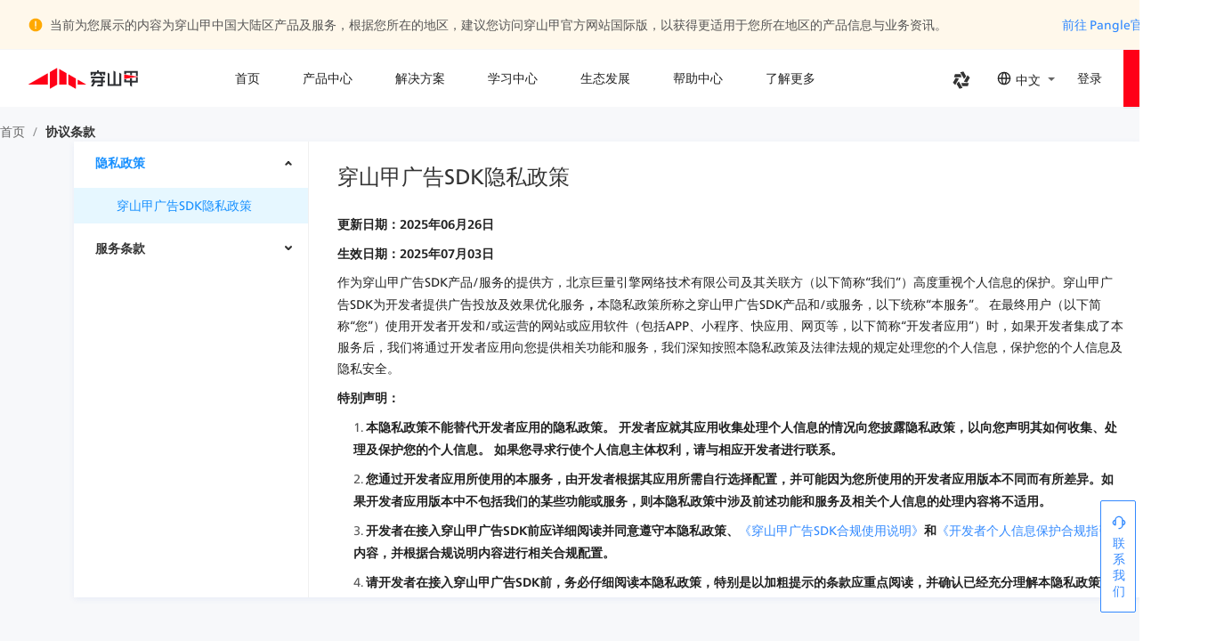

--- FILE ---
content_type: text/html; charset=utf-8
request_url: https://www.csjplatform.com/privacy
body_size: 27034
content:
<!DOCTYPE html><html lang="zh-CN"><head nonce="NPlyXt6lTInt7wWPSysTtuHj"><script src="https://lf-security.bytegoofy.com/obj/security-secsdk/runtime-v1.0.0.js" project-id="676" nonce="NPlyXt6lTInt7wWPSysTtuHj"></script><script nonce="NPlyXt6lTInt7wWPSysTtuHj">!function(e){var n;if("function"==typeof define&&define.amd&&(define(e),n=!0),"object"==typeof exports&&(module.exports=e(),n=!0),!n){var t=window.Cookies,o=window.Cookies=e();o.noConflict=function(){return window.Cookies=t,o}}}(function(){function e(){for(var e=0,n={};e<arguments.length;e++){var t=arguments[e];for(var o in t)n[o]=t[o]}return n}function n(e){return e.replace(/(%[0-9A-Z]{2})+/g,decodeURIComponent)}return function t(o){function r(){}function i(n,t,i){if("undefined"!=typeof document){"number"==typeof(i=e({path:"/"},r.defaults,i)).expires&&(i.expires=new Date(1*new Date+864e5*i.expires)),i.expires=i.expires?i.expires.toUTCString():"";try{var c=JSON.stringify(t);/^[{[]/.test(c)&&(t=c)}catch(e){}t=o.write?o.write(t,n):encodeURIComponent(String(t)).replace(/%(23|24|26|2B|3A|3C|3E|3D|2F|3F|40|5B|5D|5E|60|7B|7D|7C)/g,decodeURIComponent),n=encodeURIComponent(String(n)).replace(/%(23|24|26|2B|5E|60|7C)/g,decodeURIComponent).replace(/[()]/g,escape);var f="";for(var u in i)i[u]&&(f+="; "+u,!0!==i[u]&&(f+="="+i[u].split(";")[0]));return document.cookie=n+"="+t+f}}function c(e,t){if("undefined"!=typeof document){for(var r={},i=document.cookie?document.cookie.split("; "):[],c=0;c<i.length;c++){var f=i[c].split("="),u=f.slice(1).join("=");t||'"'!==u.charAt(0)||(u=u.slice(1,-1));try{var a=n(f[0]);if(u=(o.read||o)(u,a)||n(u),t)try{u=JSON.parse(u)}catch(e){}if(r[a]=u,e===a)break}catch(e){}}return e?r[e]:r}}return r.set=i,r.get=function(e){return c(e,!1)},r.getJSON=function(e){return c(e,!0)},r.remove=function(n,t){i(n,"",e(t,{expires:-1}))},r.defaults={},r.withConverter=t,r}(function(){})});</script><script nonce="NPlyXt6lTInt7wWPSysTtuHj" src="/scripts/locales" type="text/javascript"></script><meta name="applicable-device" content="pc,mobile"/><meta http-equiv="Cache-Control" content="no-transform"/><meta http-equiv="Cache-Control" content="no-siteapp"/><meta name="baidu-site-verification" content="code-GXJyqoQEXt"/><script nonce="NPlyXt6lTInt7wWPSysTtuHj" src="https://sf3-fe-tos.pglstatp-toutiao.com/obj/rc-web-sdk/acrawler.js"></script><meta name="google-site-verification" content="BzTGRME22qGsvv6YvBIRkrk9cnGjncByn6Vt56O4yKo"/><meta name="bytedance-verification-code" content="hND5+aqHp0PMNzuEeq/N"/><meta name="msvalidate.01" content="0A28BBE216BE9DB3F514E5A2155FB25E"/><meta name="360-site-verification" content="2ec0729c92cbfaf534bfb4f4cdcc9e5f"/><meta name="sogou_site_verification" content="7cFJ77FSCO"/><meta name="shenma-site-verification" content="c7e44f9f689e0139a750b02a0c95c85a_1634627407"/><link rel="canonical" href="https://www.csjplatform.com/privacy"/><link rel="stylesheet" href="https://unpkg.byted-static.com/byted/oceanengine-brand-popover/0.1.6/dist/style/brand-link.css"/><script nonce="NPlyXt6lTInt7wWPSysTtuHj">
window.byted_acrawler.init({
aid: 1407, // appid，必填
dfp: false, // 是否开启设备指纹模块，海外应用请勿开启！！！
boe: false,
intercept: true,
enablePathList: ['/api/common/context'],
})</script><script nonce="NPlyXt6lTInt7wWPSysTtuHj">var ENV_IS_REGION_CN = true; var pageInitialLocale = "zh-CN"</script><script nonce="NPlyXt6lTInt7wWPSysTtuHj">
(function(w,d,s,l,i){w[l]=w[l]||[];w[l].push({'gtm.start':
new Date().getTime(),event:'gtm.js'});var f=d.getElementsByTagName(s)[0],
j=d.createElement(s),dl=l!='dataLayer'?'&l='+l:'';j.async=true;j.src=
'https://www.googletagmanager.com/gtm.js?id='+i+dl;f.parentNode.insertBefore(j,f);
})(window,document,'script','dataLayer','GTM-K85QW6C');
</script><script nonce="NPlyXt6lTInt7wWPSysTtuHj">
var _hmt = _hmt || [];
(function() {
	var hm = document.createElement("script");
	hm.src = "https://hm.baidu.com/hm.js?fe065d9a49ac3e84c957ad4aefd8dd04";
	var s = document.getElementsByTagName("script")[0]; 
	s.parentNode.insertBefore(hm, s);
})();
</script><script nonce="NPlyXt6lTInt7wWPSysTtuHj">
(function (win, export_obj) {
	win['TeaAnalyticsObject'] = export_obj; // 关键接入点
	if (!win[export_obj]) {
		function _collect() {
			_collect.q.push(arguments);
		}
		_collect.q = _collect.q || [];
		win[export_obj] = _collect;
	}
	win[export_obj].l = +new Date();
})(window, 'dataFinderCollect');
</script><script nonce="NPlyXt6lTInt7wWPSysTtuHj" async="" src="https://lf3-data.volccdn.com/obj/data-static/log-sdk/collect/collect-autotrack-rangers.js"></script><script nonce="NPlyXt6lTInt7wWPSysTtuHj">
var isOffline = false;
// 1.初始化SDK
window.dataFinderCollect('init', {
	app_id: 196289,	 // 在datafinder官网注册的应用id
	log: !isOffline,
	channel: 'cn',
	autotrack: true,
	enable_ab_test: true,
	enable_stay_duration: true, // 开启停留时长，
	maxDuration: 24 * 60 * 60 * 1000 // 4.1.24之后版本都是ms
});
// 2.配置参数：可在start后多次调用，会assign
window.dataFinderCollect('config', {
	disable_auto_pv: true, // 禁止SDK默认上报predefine_pageview事件
	user_unique_id: '0',
	scm_version: '1.0.0.3043',
	evtParams: {
		user_id: '',
		ua: window.navigator ? window.navigator.userAgent : '',
		url_path: window.location.pathname,
		title: document.title,
	},
});
window.dataFinderCollect('getToken', function (token) {
	window.Cookies && window.Cookies.set('df_web_id', token.web_id);
});

// 3.ready
window.dataFinderCollect('start');
</script><style>#h1-logo { visibility: hidden !important; position: fixed; top: -999px; left: -999px; z-index: -99; }</style><meta charSet="utf-8"/><meta content="width=device-width,viewport-fit=cover,initial-scale=1,maximum-scale=1,minimum-scale=1,user-scalable=no" name="viewport"/><link rel="shortcut icon" data-locale="zh-CN" href="//p3-pangle-empower.byteimg.com/obj/tos-cn-i-742ihxn9bs/ad/pangle/homepage/assets/favicon.ico"/><meta name="renderer" content="webkit"/><meta name="force-rendering" content="webkit"/><meta http-equiv="X-UA-Compatible" content="IE=edge,chrome=1"/><meta name="applicable-device" content="pc,mobile"/><meta name="baidu-site-verification" content="code-EIMDJEae7I"/><title>隐私政策</title><meta name="keywords" content="穿山甲全球开发者成长平台,流量变现,广告变现,广告平台"/><meta name="description" content="穿山甲是全球开发者成长平台,为开发者提供流量变现、广告变现、用户增长、LTV提升等全生命周期成长服务,目前已帮助超过10万个app在平台内飞速成长,也为超过10.5万广告主提供广告投放解决方案."/><meta property="og:image" content="//p3-pangle-empower.byteimg.com/obj/tos-cn-i-742ihxn9bs/ad/pangle/homepage/assets/pangle_cn.jpg"/><meta property="og:image:secure_url" content="//p3-pangle-empower.byteimg.com/obj/tos-cn-i-742ihxn9bs/ad/pangle/homepage/assets/pangle_cn.jpg"/><meta property="og:title" content="隐私政策"/><meta property="og:description" content="穿山甲是全球开发者成长平台,为开发者提供流量变现、广告变现、用户增长、LTV提升等全生命周期成长服务,目前已帮助超过10万个app在平台内飞速成长,也为超过10.5万广告主提供广告投放解决方案."/><meta name="next-head-count" content="15"/><link nonce="NPlyXt6lTInt7wWPSysTtuHj" rel="preload" href="https://p3-pangle-empower.byteimg.com/obj/tos-cn-i-742ihxn9bs/ad/pangle/homepage/_next/static/chunks/b47f6a6128ba8eb3c5df186feb0ec80006ee330d_CSS.53271918.chunk.css" as="style" crossorigin="anonymous"/><link nonce="NPlyXt6lTInt7wWPSysTtuHj" rel="stylesheet" href="https://p3-pangle-empower.byteimg.com/obj/tos-cn-i-742ihxn9bs/ad/pangle/homepage/_next/static/chunks/b47f6a6128ba8eb3c5df186feb0ec80006ee330d_CSS.53271918.chunk.css" crossorigin="anonymous" data-n-g=""/><link nonce="NPlyXt6lTInt7wWPSysTtuHj" rel="preload" href="https://p3-pangle-empower.byteimg.com/obj/tos-cn-i-742ihxn9bs/ad/pangle/homepage/_next/static/chunks/81321432c1011a46ef0b61e899e95f0b751f042f_CSS.819df100.chunk.css" as="style" crossorigin="anonymous"/><link nonce="NPlyXt6lTInt7wWPSysTtuHj" rel="stylesheet" href="https://p3-pangle-empower.byteimg.com/obj/tos-cn-i-742ihxn9bs/ad/pangle/homepage/_next/static/chunks/81321432c1011a46ef0b61e899e95f0b751f042f_CSS.819df100.chunk.css" crossorigin="anonymous" data-n-g=""/><link nonce="NPlyXt6lTInt7wWPSysTtuHj" rel="preload" href="https://p3-pangle-empower.byteimg.com/obj/tos-cn-i-742ihxn9bs/ad/pangle/homepage/_next/static/chunks/6650a885d5a257fbd66ccd632e088a66449f3e17_CSS.a2be3902.chunk.css" as="style" crossorigin="anonymous"/><link nonce="NPlyXt6lTInt7wWPSysTtuHj" rel="stylesheet" href="https://p3-pangle-empower.byteimg.com/obj/tos-cn-i-742ihxn9bs/ad/pangle/homepage/_next/static/chunks/6650a885d5a257fbd66ccd632e088a66449f3e17_CSS.a2be3902.chunk.css" crossorigin="anonymous" data-n-g=""/><link nonce="NPlyXt6lTInt7wWPSysTtuHj" rel="preload" href="https://p3-pangle-empower.byteimg.com/obj/tos-cn-i-742ihxn9bs/ad/pangle/homepage/_next/static/chunks/styles.ec758cd8.chunk.css" as="style" crossorigin="anonymous"/><link nonce="NPlyXt6lTInt7wWPSysTtuHj" rel="stylesheet" href="https://p3-pangle-empower.byteimg.com/obj/tos-cn-i-742ihxn9bs/ad/pangle/homepage/_next/static/chunks/styles.ec758cd8.chunk.css" crossorigin="anonymous" data-n-g=""/><link nonce="NPlyXt6lTInt7wWPSysTtuHj" rel="preload" href="https://p3-pangle-empower.byteimg.com/obj/tos-cn-i-742ihxn9bs/ad/pangle/homepage/_next/static/chunks/pages/_app.4dce162f.chunk.css" as="style" crossorigin="anonymous"/><link nonce="NPlyXt6lTInt7wWPSysTtuHj" rel="stylesheet" href="https://p3-pangle-empower.byteimg.com/obj/tos-cn-i-742ihxn9bs/ad/pangle/homepage/_next/static/chunks/pages/_app.4dce162f.chunk.css" crossorigin="anonymous" data-n-g=""/><link nonce="NPlyXt6lTInt7wWPSysTtuHj" rel="preload" href="https://p3-pangle-empower.byteimg.com/obj/tos-cn-i-742ihxn9bs/ad/pangle/homepage/_next/static/chunks/8d9865605174286cb435c436844d396e8ee82d58_CSS.e0de7254.chunk.css" as="style" crossorigin="anonymous"/><link nonce="NPlyXt6lTInt7wWPSysTtuHj" rel="stylesheet" href="https://p3-pangle-empower.byteimg.com/obj/tos-cn-i-742ihxn9bs/ad/pangle/homepage/_next/static/chunks/8d9865605174286cb435c436844d396e8ee82d58_CSS.e0de7254.chunk.css" crossorigin="anonymous" data-n-p=""/><noscript data-n-css="csp-nonce-token"></noscript><link nonce="NPlyXt6lTInt7wWPSysTtuHj" rel="preload" href="https://p3-pangle-empower.byteimg.com/obj/tos-cn-i-742ihxn9bs/ad/pangle/homepage/_next/static/chunks/main-dbb12d825d6eec17fc82.js" as="script" crossorigin="anonymous"/><link nonce="NPlyXt6lTInt7wWPSysTtuHj" rel="preload" href="https://p3-pangle-empower.byteimg.com/obj/tos-cn-i-742ihxn9bs/ad/pangle/homepage/_next/static/chunks/webpack-cd49e10984eb31214887.js" as="script" crossorigin="anonymous"/><link nonce="NPlyXt6lTInt7wWPSysTtuHj" rel="preload" href="https://p3-pangle-empower.byteimg.com/obj/tos-cn-i-742ihxn9bs/ad/pangle/homepage/_next/static/chunks/framework.de980b0d61e009228630.js" as="script" crossorigin="anonymous"/><link nonce="NPlyXt6lTInt7wWPSysTtuHj" rel="preload" href="https://p3-pangle-empower.byteimg.com/obj/tos-cn-i-742ihxn9bs/ad/pangle/homepage/_next/static/chunks/4f149b58.d1ca2f78a9b45671303b.js" as="script" crossorigin="anonymous"/><link nonce="NPlyXt6lTInt7wWPSysTtuHj" rel="preload" href="https://p3-pangle-empower.byteimg.com/obj/tos-cn-i-742ihxn9bs/ad/pangle/homepage/_next/static/chunks/commons.8f2d0160c6f58ff10f8f.js" as="script" crossorigin="anonymous"/><link nonce="NPlyXt6lTInt7wWPSysTtuHj" rel="preload" href="https://p3-pangle-empower.byteimg.com/obj/tos-cn-i-742ihxn9bs/ad/pangle/homepage/_next/static/chunks/dcd6d92b35b81677d939ecf4f0cb232bf838da10.4c816f240b10d18d6695.js" as="script" crossorigin="anonymous"/><link nonce="NPlyXt6lTInt7wWPSysTtuHj" rel="preload" href="https://p3-pangle-empower.byteimg.com/obj/tos-cn-i-742ihxn9bs/ad/pangle/homepage/_next/static/chunks/1ec96b8a2d2d0eb2f0f7e6a2a1443d4cd708eca6.791fcf7329a9904b2377.js" as="script" crossorigin="anonymous"/><link nonce="NPlyXt6lTInt7wWPSysTtuHj" rel="preload" href="https://p3-pangle-empower.byteimg.com/obj/tos-cn-i-742ihxn9bs/ad/pangle/homepage/_next/static/chunks/b47f6a6128ba8eb3c5df186feb0ec80006ee330d.ed31853c3252c2894ae9.js" as="script" crossorigin="anonymous"/><link nonce="NPlyXt6lTInt7wWPSysTtuHj" rel="preload" href="https://p3-pangle-empower.byteimg.com/obj/tos-cn-i-742ihxn9bs/ad/pangle/homepage/_next/static/chunks/b47f6a6128ba8eb3c5df186feb0ec80006ee330d_CSS.66b47b8699cb9b49a143.js" as="script" crossorigin="anonymous"/><link nonce="NPlyXt6lTInt7wWPSysTtuHj" rel="preload" href="https://p3-pangle-empower.byteimg.com/obj/tos-cn-i-742ihxn9bs/ad/pangle/homepage/_next/static/chunks/6e529aa56af48565904a192de686eed6a0005e75.e7f12284aeb11d2b2eb3.js" as="script" crossorigin="anonymous"/><link nonce="NPlyXt6lTInt7wWPSysTtuHj" rel="preload" href="https://p3-pangle-empower.byteimg.com/obj/tos-cn-i-742ihxn9bs/ad/pangle/homepage/_next/static/chunks/fbb123752f2b54a3b396b51d819c5ff435ff1813.1ce5fa445d00c4ee4f40.js" as="script" crossorigin="anonymous"/><link nonce="NPlyXt6lTInt7wWPSysTtuHj" rel="preload" href="https://p3-pangle-empower.byteimg.com/obj/tos-cn-i-742ihxn9bs/ad/pangle/homepage/_next/static/chunks/de5d6889882d83e39fca9ef01476865b4a99f0b6.43fb1d39aa29c61181df.js" as="script" crossorigin="anonymous"/><link nonce="NPlyXt6lTInt7wWPSysTtuHj" rel="preload" href="https://p3-pangle-empower.byteimg.com/obj/tos-cn-i-742ihxn9bs/ad/pangle/homepage/_next/static/chunks/81321432c1011a46ef0b61e899e95f0b751f042f_CSS.b8086ed4c35dd5372dd9.js" as="script" crossorigin="anonymous"/><link nonce="NPlyXt6lTInt7wWPSysTtuHj" rel="preload" href="https://p3-pangle-empower.byteimg.com/obj/tos-cn-i-742ihxn9bs/ad/pangle/homepage/_next/static/chunks/81321432c1011a46ef0b61e899e95f0b751f042f.237d3632e7a3a83656e7.js" as="script" crossorigin="anonymous"/><link nonce="NPlyXt6lTInt7wWPSysTtuHj" rel="preload" href="https://p3-pangle-empower.byteimg.com/obj/tos-cn-i-742ihxn9bs/ad/pangle/homepage/_next/static/chunks/a77dbf6f3454daa50420c81b6ac0b3ba485e9a8d.d4b6a730ca4d761801ef.js" as="script" crossorigin="anonymous"/><link nonce="NPlyXt6lTInt7wWPSysTtuHj" rel="preload" href="https://p3-pangle-empower.byteimg.com/obj/tos-cn-i-742ihxn9bs/ad/pangle/homepage/_next/static/chunks/925f60e7ed73c7e40365ba33faf941a87b1c9d82.8cf144c1cf178ff2f58a.js" as="script" crossorigin="anonymous"/><link nonce="NPlyXt6lTInt7wWPSysTtuHj" rel="preload" href="https://p3-pangle-empower.byteimg.com/obj/tos-cn-i-742ihxn9bs/ad/pangle/homepage/_next/static/chunks/4630e0e6f9e8e93b3db8241b66d2b23a04d50242.97c20759b04542ee2a74.js" as="script" crossorigin="anonymous"/><link nonce="NPlyXt6lTInt7wWPSysTtuHj" rel="preload" href="https://p3-pangle-empower.byteimg.com/obj/tos-cn-i-742ihxn9bs/ad/pangle/homepage/_next/static/chunks/c0d8f20643d3e70d64c910f757d95f7bfc95a231.3187c3de9246a7662b39.js" as="script" crossorigin="anonymous"/><link nonce="NPlyXt6lTInt7wWPSysTtuHj" rel="preload" href="https://p3-pangle-empower.byteimg.com/obj/tos-cn-i-742ihxn9bs/ad/pangle/homepage/_next/static/chunks/d7bb8d11a7f466301382bd989b1928950e193ac7.f207e0d672db294cfef4.js" as="script" crossorigin="anonymous"/><link nonce="NPlyXt6lTInt7wWPSysTtuHj" rel="preload" href="https://p3-pangle-empower.byteimg.com/obj/tos-cn-i-742ihxn9bs/ad/pangle/homepage/_next/static/chunks/d609b6bbcf15b1269a753868a9f0fb5a56881cbb.fd03927750d41f5effd7.js" as="script" crossorigin="anonymous"/><link nonce="NPlyXt6lTInt7wWPSysTtuHj" rel="preload" href="https://p3-pangle-empower.byteimg.com/obj/tos-cn-i-742ihxn9bs/ad/pangle/homepage/_next/static/chunks/574623ccffc4c23b508fc545167fe2182272552f.47c1b28980b1962c57b2.js" as="script" crossorigin="anonymous"/><link nonce="NPlyXt6lTInt7wWPSysTtuHj" rel="preload" href="https://p3-pangle-empower.byteimg.com/obj/tos-cn-i-742ihxn9bs/ad/pangle/homepage/_next/static/chunks/6650a885d5a257fbd66ccd632e088a66449f3e17.085e106dfe76c8bacca3.js" as="script" crossorigin="anonymous"/><link nonce="NPlyXt6lTInt7wWPSysTtuHj" rel="preload" href="https://p3-pangle-empower.byteimg.com/obj/tos-cn-i-742ihxn9bs/ad/pangle/homepage/_next/static/chunks/fe167b8b04e68a26b4907020e3f791b77758192d.33b2ea130da313281d16.js" as="script" crossorigin="anonymous"/><link nonce="NPlyXt6lTInt7wWPSysTtuHj" rel="preload" href="https://p3-pangle-empower.byteimg.com/obj/tos-cn-i-742ihxn9bs/ad/pangle/homepage/_next/static/chunks/6650a885d5a257fbd66ccd632e088a66449f3e17_CSS.425868e6559f83a97a43.js" as="script" crossorigin="anonymous"/><link nonce="NPlyXt6lTInt7wWPSysTtuHj" rel="preload" href="https://p3-pangle-empower.byteimg.com/obj/tos-cn-i-742ihxn9bs/ad/pangle/homepage/_next/static/chunks/40bff94d233acdd89bc933b543b3852a5b95a902.721df16f594f0d891ffb.js" as="script" crossorigin="anonymous"/><link nonce="NPlyXt6lTInt7wWPSysTtuHj" rel="preload" href="https://p3-pangle-empower.byteimg.com/obj/tos-cn-i-742ihxn9bs/ad/pangle/homepage/_next/static/chunks/a6404388b7a2e3ea399c4c6709364b177888d6b0.07a307736c9f7c0436a8.js" as="script" crossorigin="anonymous"/><link nonce="NPlyXt6lTInt7wWPSysTtuHj" rel="preload" href="https://p3-pangle-empower.byteimg.com/obj/tos-cn-i-742ihxn9bs/ad/pangle/homepage/_next/static/chunks/styles.e7c9c3b2f8699bc6df91.js" as="script" crossorigin="anonymous"/><link nonce="NPlyXt6lTInt7wWPSysTtuHj" rel="preload" href="https://p3-pangle-empower.byteimg.com/obj/tos-cn-i-742ihxn9bs/ad/pangle/homepage/_next/static/chunks/pages/_app-622e89806361e549d8a3.js" as="script" crossorigin="anonymous"/><link nonce="NPlyXt6lTInt7wWPSysTtuHj" rel="preload" href="https://p3-pangle-empower.byteimg.com/obj/tos-cn-i-742ihxn9bs/ad/pangle/homepage/_next/static/chunks/a09a5962.36de6f7f02330a26c950.js" as="script" crossorigin="anonymous"/><link nonce="NPlyXt6lTInt7wWPSysTtuHj" rel="preload" href="https://p3-pangle-empower.byteimg.com/obj/tos-cn-i-742ihxn9bs/ad/pangle/homepage/_next/static/chunks/8d9865605174286cb435c436844d396e8ee82d58_CSS.175fb38a508b7fa1d03f.js" as="script" crossorigin="anonymous"/><link nonce="NPlyXt6lTInt7wWPSysTtuHj" rel="preload" href="https://p3-pangle-empower.byteimg.com/obj/tos-cn-i-742ihxn9bs/ad/pangle/homepage/_next/static/chunks/ed5f61b7db0ed6b2d6575e58e03f364300004359.50bbecce0efbcb0c53c6.js" as="script" crossorigin="anonymous"/><link nonce="NPlyXt6lTInt7wWPSysTtuHj" rel="preload" href="https://p3-pangle-empower.byteimg.com/obj/tos-cn-i-742ihxn9bs/ad/pangle/homepage/_next/static/chunks/ad554d3fddd8c4cfe4eb33e86b4c003ef8a05346.a81c932afeefb4aad609.js" as="script" crossorigin="anonymous"/><link nonce="NPlyXt6lTInt7wWPSysTtuHj" rel="preload" href="https://p3-pangle-empower.byteimg.com/obj/tos-cn-i-742ihxn9bs/ad/pangle/homepage/_next/static/chunks/pages/privacy-55c908c6089bc372133a.js" as="script" crossorigin="anonymous"/></head><body style="overflow:hidden" class=""><h2 id="h1-logo"><img src="//p3-pangle-empower.byteimg.com/obj/tos-cn-i-742ihxn9bs/ad/pangle/homepage/assets/pangle_cn.jpg" alt="logo" title="穿山甲"/></h2><div id="__next"><div class="pangle-page-wrap"><div class="region-picker-wrapper"></div><div class="pangle-page header-transparent"><header class="pangle-header pangle-header-on-top" id="pangle-header"><a href="/"><img class="header-logo logo-with-text" src="//p3-pangle-empower.byteimg.com/obj/tos-cn-i-742ihxn9bs/ad/pangle/homepage/_next/static/assets/images/pangle-text.pangle-cn.213ca0db.svg" alt="穿山甲-全球开发者成长平台"/></a><nav class="pangle-header-nav-menu"><div class="root--2Xxsl"><div class="menu_item--3LZ9q"><a class="menu_link--3gwo1" href="/">首页</a></div><div class="menu_item--3LZ9q"><span class="byted-popper-trigger byted-popper-trigger-hover"><a href="#" class="menu_link--3gwo1">产品中心</a></span></div><div class="menu_item--3LZ9q"><span class="byted-popper-trigger byted-popper-trigger-hover"><a href="#" class="menu_link--3gwo1">解决方案</a></span></div><div class="menu_item--3LZ9q"><a target="_blank" class="menu_link--3gwo1" href="/growthcenter">学习中心</a></div><div class="menu_item--3LZ9q"><a target="_blank" class="menu_link--3gwo1" href="/eco-development">生态发展</a></div><div class="menu_item--3LZ9q"><a target="_blank" class="menu_link--3gwo1" href="/supportcenter">帮助中心</a></div><div class="menu_item--3LZ9q"><span class="byted-popper-trigger byted-popper-trigger-hover"><a href="#" class="menu_link--3gwo1">了解更多</a></span></div></div></nav><section class="pangle-header-actions"><div class="entrance-box"><div class="interflow-entrance brand-link-btn"><img src="[data-uri]" alt="" class="interflow-entrance-logo"/></div></div><div class="locale_area ant-dropdown-trigger locale-dropdown"><div class="root--3waSD header_locale_icon"><svg width="16" height="16" fill="none" xmlns="http://www.w3.org/2000/svg"><path d="M16 0H0v16h16V0z" fill="#fff" fill-opacity="0.01"></path><circle cx="8.001" cy="8.001" stroke="#666" stroke-width="1.33" r="6.667"></circle><ellipse cx="8" cy="8" rx="2.4" ry="6.4" stroke="#666" stroke-width="1.33"></ellipse><path d="M1.6 8h12.8" stroke="#666" stroke-width="1.33" stroke-linecap="round"></path></svg></div><button type="button" class="ant-btn locale-btn pangle-btn pangle-btn pangle-btn-size-middle pangle-btn-type-text ant-btn-text"><span class="pangle-btn-inner">中文<i class="triangle"></i></span></button></div><span class="header_sign_in">登录</span><button type="button" class="ant-btn header-auth-btn btn-sign-up pangle-btn pangle-btn-size-middle pangle-btn-type-primary ant-btn-primary"><span class="pangle-btn-inner">立即注册</span></button></section></header><div class="normal-page"><div class="layer-parallax"></div><div class="layer-content"><div class="policy--1SYWR"><div class="custom-breadcrumb ant-breadcrumb"><span><span class="ant-breadcrumb-link"><a href="/">首页</a></span><span class="ant-breadcrumb-separator">/</span></span><span><span class="ant-breadcrumb-link">协议条款	</span><span class="ant-breadcrumb-separator">/</span></span></div><div class="policy-container--emJJ7"><ul class="ant-menu policy-menu--3Lr-o undefined ant-menu-light ant-menu-root ant-menu-inline" style="width:264px" role="menu"><li class="ant-menu-submenu ant-menu-submenu-inline ant-menu-submenu-open ant-menu-submenu-selected" role="menuitem"><div style="padding-left:24px" class="ant-menu-submenu-title" role="button" aria-expanded="true" aria-owns="26624$Menu" aria-haspopup="true" title="隐私政策">隐私政策<i class="ant-menu-submenu-arrow"></i></div><ul id="26624$Menu" class="ant-menu ant-menu-sub ant-menu-inline" role="menu"><li class="ant-menu-item ant-menu-item-only-child ant-menu-item-selected" title="穿山甲广告SDK隐私政策" role="menuitem" style="padding-left:48px"><a href="/privacy/partner">穿山甲广告SDK隐私政策</a></li></ul></li><li class="ant-menu-submenu ant-menu-submenu-inline" role="menuitem"><div style="padding-left:24px" class="ant-menu-submenu-title" role="button" aria-expanded="false" aria-haspopup="true" title="服务条款">服务条款<i class="ant-menu-submenu-arrow"></i></div><div></div></li></ul><div class="policy-content--2fY46"><h1 class="policy-title--121hY">穿山甲广告SDK隐私政策</h1><div class="union-media-editor"><p style="text-align:" class="union-media-editor__paragraph"><strong><span style="color:#222222">更新日期：2025年06月26日</span></strong></p><p style="text-align:" class="union-media-editor__paragraph"><strong><span style="color:#222222">生效日期：2025年07月03日</span></strong></p><p style="text-align:" class="union-media-editor__paragraph"><span style="color:#222222">作为穿山甲广告SDK产品/服务的提供方，北京巨量引擎网络技术有限公司及其关联方（以下简称“我们”）高度重视个人信息的保护。穿山甲广告SDK为开发者提供广告投放及效果优化服务</span><strong><span style="color:#222222">，</span></strong><span style="color:#222222">本隐私政策所称之穿山甲广告SDK产品和/或服务，以下统称“本服务”。 在最终用户（以下简称“您”）使用开发者开发和/或运营的网站或应用软件（包括APP、小程序、快应用、网页等，以下简称“开发者应用”）时，如果开发者集成了本服务后，我们将通过开发者应用向您提供相关功能和服务，我们深知按照本隐私政策及法律法规的规定处理您的个人信息，保护您的个人信息及隐私安全。</span></p><p style="text-align:" class="union-media-editor__paragraph"><strong><span style="color:#222222">特别声明：</span></strong></p><ol start="1"><li><strong><span style="color:#222222">本隐私政策不能替代开发者应用的隐私政策。 开发者应就其应用收集处理个人信息的情况向您披露隐私政策，以向您声明其如何收集、处理及保护您的个人信息。 如果您寻求行使个人信息主体权利，请与相应开发者进行联系。</span></strong></li><li><strong><span style="color:#222222">您通过开发者应用所使用的本服务，由开发者根据其应用所需自行选择配置，并可能因为您所使用的开发者应用版本不同而有所差异。如果开发者应用版本中不包括我们的某些功能或服务，则本隐私政策中涉及前述功能和服务及相关个人信息的处理内容将不适用。</span></strong></li><li><strong><span style="color:#222222">开发者在接入穿山甲广告SDK前应详细阅读并同意遵守本隐私政策、</span></strong><a target="_blank" class="union-media-editor__link" href="https://www.csjplatform.com/terms/compliance-guide" style="color:#222222" rel="noreferrer">《穿山甲广告SDK合规使用说明》</a><strong><span style="color:#222222">和</span></strong><a target="_blank" class="union-media-editor__link" href="https://www.csjplatform.com/supportcenter/5452" style="color:#222222" rel="noreferrer">《开发者个人信息保护合规指引》</a><strong><span style="color:#222222">内容，并根据合规说明内容进行相关合规配置。</span></strong></li><li><strong><span style="color:#222222">请开发者在接入穿山甲广告SDK前，务必仔细阅读本隐私政策，特别是以加粗提示的条款应重点阅读，并确认已经充分理解本隐私政策的内容，按照本隐私政策，作出认为适当的选择。同时，开发者应向您告知开发者应用集成穿山甲广告SDK的情况，包括穿山甲广告SDK名称、主体名称、处理个人信息种类及目的、本隐私政策链接等内容，以便于您了解相关内容并获取您的同意。一旦您接受或使用穿山甲广告SDK提供的服务，即表示您已充分理解并同意本政策。除非另有说明，如果开发者或您不同意本隐私政策或其更新，开发者或您应立即停止接入和/或使用本服务。</span></strong></li></ol><h2 level="2" id="1zw1igr7uc1s0"><span style="color:#222222">本《隐私政策》将帮助您了解以下内容：</span></h2><p style="text-align:" class="union-media-editor__paragraph"><span style="color:#222222">我们希望通过本《隐私政策》向您清晰、准确且完整地说明，您在使用集成了穿山甲广告SDK的开发者应用时，我们如何采集、处理和保护您的个人信息。</span></p><p style="text-align:" class="union-media-editor__paragraph"><span style="color:#222222">一、我们如何收集和使用个人信息</span></p><p style="text-align:" class="union-media-editor__paragraph"><span style="color:#222222">二、我们如何存储个人信息</span></p><p style="text-align:" class="union-media-editor__paragraph"><span style="color:#222222">三、数据使用过程中涉及的合作方以及转移、公开个人信息</span></p><p style="text-align:" class="union-media-editor__paragraph"><span style="color:#222222">四、管理个人信息</span></p><p style="text-align:" class="union-media-editor__paragraph"><span style="color:#222222">五、我们如何保护个人信息安全</span></p><p style="text-align:" class="union-media-editor__paragraph"><span style="color:#222222">六、未成年人保护条款</span></p><p style="text-align:" class="union-media-editor__paragraph"><span style="color:#222222">七、隐私政策的查阅和修订</span></p><p style="text-align:" class="union-media-editor__paragraph"><span style="color:#222222">八、联系我们</span></p><p style="text-align:" class="union-media-editor__paragraph"><span style="color:#222222">九、其他</span></p><h1 level="1" id="154crtjkd9eo0"><strong><span style="color:#222222">一、我们如何收集和使用个人信息</span></strong></h1><p style="text-align:" class="union-media-editor__paragraph"><span style="color:#222222">在您使用穿山甲广告SDK提供的服务过程中，我们将根据合法、正当、必要的原则收集信息。</span></p><p style="text-align:" class="union-media-editor__paragraph"><strong><span style="color:#222222">1、穿山甲广告SDK的功能介绍</span></strong></p><p style="text-align:" class="union-media-editor__paragraph"><span style="color:#222222">（1）基本功能：穿山甲广告SDK的基本业务功能为在开发者应用中进行广告投放活动，包括广告展示、监测、归因及投放效果分析与优化。</span></p><p style="text-align:" class="union-media-editor__paragraph"><span style="color:#222222">（2）扩展功能：穿山甲广告SDK的扩展业务功能主要为提供个性化推荐服务，关于扩展功能的配置方式详见</span><a target="_blank" class="union-media-editor__link" href="https://www.csjplatform.com/terms/compliance-guide" style="color:#222222" rel="noreferrer">《穿山甲广告SDK合规使用说明》。</a></p><p style="text-align:" class="union-media-editor__paragraph"><strong><span style="color:#222222">2、个人信息的采集</span></strong></p><p style="text-align:" class="union-media-editor__paragraph"><span style="color:#222222">如您使用集成穿山甲广告SDK的开发者应用，穿山甲广告SDK会通过开发者应用采集下列信息并申请相应权限。开发者应向您告知穿山甲广告SDK名称、主体名称、处理个人信息种类及目的、隐私政策等内容，取得您的同意后方可使用穿山甲广告SDK开展相关业务功能。由于不同SDK版本采集的信息字段与是否可选可能存在一定差异，具体采集情况以您实际使用的开发者应用所接入的SDK版本为准。</span></p><div class="union-media-editor__table"><table><tbody><tr><td rowspan="1" colSpan="1" style="width:113px"><p style="text-align:" class="union-media-editor__paragraph"><strong><span style="color:#222222">SDK名称</span></strong></p></td><td rowspan="1" colSpan="1" style="width:96px"><p style="text-align:" class="union-media-editor__paragraph"><strong><span style="color:#222222">功能描述</span></strong></p></td><td rowspan="1" colSpan="1" style="width:100px"><p style="text-align:" class="union-media-editor__paragraph"><strong><span style="color:#222222">个人信息类型</span></strong></p></td><td rowspan="1" colSpan="1" style="width:401px"><p style="text-align:" class="union-media-editor__paragraph"><strong><span style="color:#222222">个人信息字段</span></strong></p></td><td rowspan="1" colSpan="1" style="width:210px"><p style="text-align:" class="union-media-editor__paragraph"><strong><span style="color:#222222">用途和目的</span></strong></p></td></tr><tr><td rowspan="8" colSpan="1" style="width:113px"><p style="text-align:" class="union-media-editor__paragraph"><span style="color:#222222">穿山甲广告SDK</span></p></td><td rowspan="8" colSpan="1" style="width:96px"><p style="text-align:" class="union-media-editor__paragraph"><span style="color:#222222">广告投放合作</span></p></td><td rowspan="1" colSpan="1" style="width:100px"><p style="text-align:" class="union-media-editor__paragraph"><strong><span style="color:#222222">设备信息</span></strong></p></td><td rowspan="1" colSpan="1" style="width:401px"><p style="text-align:" class="union-media-editor__paragraph"><strong><span style="color:#222222">必选信息</span></strong><span style="color:#222222">：</span><br/><span style="color:#222222">【Android+iOS+HarmonyOS】设备品牌、型号、软件系统版本、屏幕密度、屏幕分辨率、设备语言、设备时区、sim卡信息（mcc&amp;mnc）、CPU信息、可用存储空间大小等基础信息</span><br/><span style="font-size:14px;color:#222222">【Android+HarmonyOS】OAID</span></p><p style="text-align:" class="union-media-editor__paragraph"><span style="color:#222222">【Android】AndroidID</span><br/><span style="color:#222222">【iOS】手机系统重启时间、磁盘总空间、系统总内存空间、IDFV</span><br/><span style="color:#222222">【HarmonyOS】ODID</span><br/><strong><span style="color:#222222">可选信息：</span></strong><br/><span style="color:#222222">【Android】设备MAC地址</span><br/><span style="color:#222222">【Android】设备标识符（如IMEI、IMSI、ICCID、GAID（仅GMS服务）、MEID、硬件序列号build_serial，具体字段因软硬件版本不同而存在差异）</span><br/><span style="color:#222222">【iOS】设备标识符（如IDFA，具体字段因软硬件版本不同而存在差异）</span></p></td><td rowspan="1" colSpan="1" style="width:210px"><p style="text-align:" class="union-media-editor__paragraph"><span style="color:#222222">广告投放及广告反作弊。</span><br/><span style="color:#222222">其中，IMEI、IDFA、AndroidID、OAID、设备的MAC地址、设备型号还会用于广告监测归因。</span></p></td></tr><tr><td rowspan="2" colSpan="1" style="width:100px"><p style="text-align:" class="union-media-editor__paragraph"><strong><span style="color:#222222">网络信息</span></strong></p></td><td rowspan="1" colSpan="1" style="width:401px"><p style="text-align:" class="union-media-editor__paragraph"><strong><span style="color:#222222">必选信息：</span></strong><br/><span style="color:#222222">【Android+iOS+HarmonyOS】运营商信息、Wi-Fi状态、网络信号强度</span></p></td><td rowspan="1" colSpan="1" style="width:210px"><p style="text-align:" class="union-media-editor__paragraph"><span style="color:#222222">保证网络服务有效性及稳定性。</span><br/><span style="color:#222222">其中，运营商信息、Wi-Fi状态还会用于广告投放。</span></p></td></tr><tr><td rowspan="1" colSpan="1" style="width:401px"><p style="text-align:" class="union-media-editor__paragraph"><strong><span style="color:#222222">必选信息：</span></strong><br/><span style="color:#222222">【Android+iOS+HarmonyOS】IP地址</span></p></td><td rowspan="1" colSpan="1" style="width:210px"><p style="text-align:" class="union-media-editor__paragraph"><span style="color:#222222">广告投放、广告监测归因、广告反作弊</span></p></td></tr><tr><td rowspan="1" colSpan="1" style="width:100px"><p style="text-align:" class="union-media-editor__paragraph"><strong><span style="color:#222222">应用信息</span></strong></p></td><td rowspan="1" colSpan="1" style="width:401px"><p style="text-align:" class="union-media-editor__paragraph"><strong><span style="color:#222222">必选信息：</span></strong><br/><span style="color:#222222">【Android+HarmonyOS】应用包名、运行中的进程信息、版本号、应用前后台状态</span><br/><strong><span style="color:#222222">可选信息：</span></strong><br/><span style="color:#222222">【Android】软件列表信息</span></p></td><td rowspan="1" colSpan="1" style="width:210px"><p style="text-align:" class="union-media-editor__paragraph"><span style="color:#222222">广告投放、广告反作弊</span></p></td></tr><tr><td rowspan="1" colSpan="1" style="width:100px"><p style="text-align:" class="union-media-editor__paragraph"><strong><span style="color:#222222">传感器信息</span></strong></p></td><td rowspan="1" colSpan="1" style="width:401px"><p style="text-align:" class="union-media-editor__paragraph"><strong><span style="color:#222222">可选信息：</span></strong><br/><span style="color:#222222">【Android】线性加速度传感器、磁场传感器、旋转矢量传感器</span><br/><span style="color:#222222">【Android+iOS】加速度传感器、陀螺仪传感器</span></p></td><td rowspan="1" colSpan="1" style="width:210px"><p style="text-align:" class="union-media-editor__paragraph"><span style="color:#222222">摇一摇、扭一扭等广告投放、广告反作弊</span></p></td></tr><tr><td rowspan="1" colSpan="1" style="width:100px"><p style="text-align:" class="union-media-editor__paragraph"><strong><span style="color:#222222">广告信息</span></strong></p></td><td rowspan="1" colSpan="1" style="width:401px"><p style="text-align:" class="union-media-editor__paragraph"><strong><span style="color:#222222">必选信息：</span></strong><br/><span style="color:#222222">【Android+iOS+HarmonyOS】对广告的展示、点击及转化等交互数据</span></p></td><td rowspan="1" colSpan="1" style="width:210px"><p style="text-align:" class="union-media-editor__paragraph"><span style="color:#222222">广告监测归因、广告投放统计分析、广告反作弊</span></p></td></tr><tr><td rowspan="1" colSpan="1" style="width:100px"><p style="text-align:" class="union-media-editor__paragraph"><strong><span style="color:#222222">位置信息</span></strong></p></td><td rowspan="1" colSpan="1" style="width:401px"><p style="text-align:" class="union-media-editor__paragraph"><strong><span style="color:#222222">可选信息：</span></strong><br/><span style="color:#222222">【Android+iOS+HarmonyOS】精确位置信息、粗略位置信息（WiFi列表、WLAN接入点（如SSID，BSSID）、基站）</span></p></td><td rowspan="1" colSpan="1" style="width:210px"><p style="text-align:" class="union-media-editor__paragraph"><span style="color:#222222">广告定向投放及广告反作弊。</span></p></td></tr><tr><td rowspan="1" colSpan="1" style="width:100px"><p style="text-align:" class="union-media-editor__paragraph"><strong><span style="color:#222222">性能数据</span></strong></p></td><td rowspan="1" colSpan="1" style="width:401px"><p style="text-align:" class="union-media-editor__paragraph"><strong><span style="color:#222222">必选信息：</span></strong><br/><span style="color:#222222">【Android+iOS+HarmonyOS】如崩溃数据、性能数据</span></p></td><td rowspan="1" colSpan="1" style="width:210px"><p style="text-align:" class="union-media-editor__paragraph"><span style="color:#222222">减少App崩溃、提供稳定可靠的服务</span></p></td></tr></tbody></table></div><p style="text-align:" class="union-media-editor__paragraph"><u><strong><span style="color:#222222">特别提示您注意，我们不会要求您主动提交个人信息。我们采集的信息不能单独识别特定自然人的身份，并且基于本SDK的技术特性，其在运行过程客观上无法获取任何能够单独识别特定自然人身份的信息。</span></strong></u></p><p style="text-align:" class="union-media-editor__paragraph"><u><strong><span style="color:#222222">我们可能会对穿山甲广告SDK的功能和提供的服务有所调整变化，但请您知悉并了解，未经开发者主动集成或同意，我们不会自行变更开发者已设置的各项业务功能及个人信息配置状态。根据开发者所集成的SDK版本不同，本服务功能及个人信息处理情况存在差异。当您使用集成了本服务的开发者应用时，建议您仔细阅读并理解开发者所提供的隐私政策，以便做出适当的选择。</span></strong></u></p><p style="text-align:" class="union-media-editor__paragraph"><strong><span style="color:#222222">3、权限申请</span></strong></p><p style="text-align:" class="union-media-editor__paragraph"><span style="color:#222222">您可以查阅</span><a target="_blank" class="union-media-editor__link" href="https://www.csjplatform.com/terms/27931" style="color:#222222" rel="noreferrer">《穿山甲广告SDK应用权限申请与使用情况说明》</a><span style="color:#222222">，以了解穿山甲广告SDK申请和使用系统权限的情况。</span></p><p style="text-align:" class="union-media-editor__paragraph"><strong><span style="color:#222222">4、提供个性化推荐服务</span></strong></p><p style="text-align:" class="union-media-editor__paragraph"><span style="color:#222222">为了展示、推荐相关性更高的信息，提供更契合您的服务，穿山甲广告SDK会收集、使用您的个人信息并通过计算机算法模型自动计算、预测您的偏好，以匹配您可能感兴趣的信息或服务，以下我们将详细说明该个性化推荐服务的运行机制以及您实现控制的方式。</span></p><p style="text-align:" class="union-media-editor__paragraph"><span style="color:#222222">a) 个性化推荐服务的适用范围：我们提供个性化推荐服务的范围包括但不限于投放广告，展示图文或视频/直播内容，推荐商品或者服务。</span></p><p style="text-align:" class="union-media-editor__paragraph"><span style="color:#222222">b) 个性化推荐服务收集的字段：为了提供个性化的服务，我们可能会收集、使用您的设备信息（包括硬件型号、操作系统版本、设备标识符（IMEI、IMSI、MAC地址、OAID、MEID、AndroidID、IDFA、IDFV）、您的操作信息（包括广告浏览、点击、转化等相关操作记录）、应用程序的总体安装使用情况以及经您授权由其他合作方提供的其他信息。系统会对上述信息进行自动分析和计算，预测您的偏好特征，根据计算结果提供个性化推荐广告和服务。</span></p><p style="text-align:" class="union-media-editor__paragraph"><span style="color:#222222">c) 个性化推荐服务的训练和干预：我们会根据您在使用过程中的浏览相关行为对推荐模型进行实时训练和反馈，不断调整优化推荐结果。为了满足您的多元需求，避免同类型内容过于集中，我们会综合运用多样化技术对内容进行自动化处理，更好地提供优质内容和服务。</span></p><p style="text-align:" class="union-media-editor__paragraph"><span style="color:#222222">请您理解，由于我们与您并无直接交互对话界面，如您希望退出个性化广告推荐功能，您可以在开发者应用内关闭。我们已向开发者提供退出个性化广告推荐服务的接口，并要求开发者确保在您选择关闭时调用该接口，以确保个性化广告推荐服务真实退出。</span></p><p style="text-align:" class="union-media-editor__paragraph"><span style="color:#222222">请开发者注意，如果您向最终用户提供穿山甲广告SDK提供的个性化广告推荐功能，您应在APP隐私政策中向最终用户告知相应的功能，详细查阅《穿山甲广告SDK合规使用说明》并根据我们提供配置方式进行相应配置，确保在最终用户选择关闭个性化广告推荐功能时调用相关接口，停止向最终用户继续提供个性化推荐广告。</span></p><p style="text-align:" class="union-media-editor__paragraph"><strong><span style="color:#222222">5、其他用途</span></strong></p><p style="text-align:" class="union-media-editor__paragraph"><strong><span style="color:#222222">我们可能会对您提供或我们收集的信息进行去标识化地研究、统计分析和预测，用于改善和提升穿山甲SDK的服务，为营销决策提供产品或技术服务支撑。</span></strong></p><p style="text-align:" class="union-media-editor__paragraph"><span style="color:#222222">我们还可能为了履行服务内容而收集您的其他信息，例如您与我们的客户服务团队联系时提供的相关信息。</span></p><p style="text-align:" class="union-media-editor__paragraph"><strong><span style="color:#222222">6、征得授权同意的例外</span></strong></p><p style="text-align:" class="union-media-editor__paragraph"><span style="color:#222222">请您理解，在下列情形中，根据法律法规及相关国家标准，我们收集和使用您的个人信息不必事先征得您的授权同意：</span></p><p style="text-align:" class="union-media-editor__paragraph"><span style="color:#222222">a.与我们履行法律法规规定的义务相关的；</span></p><p style="text-align:" class="union-media-editor__paragraph"><span style="color:#222222">b.与国家安全、国防安全直接相关的；</span></p><p style="text-align:" class="union-media-editor__paragraph"><span style="color:#222222">c.与公共安全、公共卫生、重大公共利益直接相关的；</span></p><p style="text-align:" class="union-media-editor__paragraph"><span style="color:#222222">d.与刑事侦查、起诉、审判和判决执行等直接相关的；</span></p><p style="text-align:" class="union-media-editor__paragraph"><span style="color:#222222">e.出于维护您或他人的生命、财产等重大合法权益但又很难得到本人授权同意的；</span></p><p style="text-align:" class="union-media-editor__paragraph"><span style="color:#222222">f.您自行向社会公众公开的个人信息；</span></p><p style="text-align:" class="union-media-editor__paragraph"><span style="color:#222222">g.根据个人信息主体要求签订和履行合同所必需的；</span></p><p style="text-align:" class="union-media-editor__paragraph"><span style="color:#222222">h.从合法公开披露的信息中收集的您的个人信息的，如合法的新闻报道、政府信息公开等渠道；</span></p><p style="text-align:" class="union-media-editor__paragraph"><span style="color:#222222">i.用于维护软件及相关服务的安全稳定运行所必需的，例如发现、处置软件及相关服务的故障；</span></p><p style="text-align:" class="union-media-editor__paragraph"><span style="color:#222222">j.为开展合法的新闻报道所必需的；</span></p><p style="text-align:" class="union-media-editor__paragraph"><span style="color:#222222">k.为学术研究机构，基于公共利益开展统计或学术研究所必要，且对外提供学术研究或描述的结果时，对结果中所包含的个人信息进行去标识化处理的；</span></p><p style="text-align:" class="union-media-editor__paragraph"><span style="color:#222222">l.法律法规规定的其他情形。</span></p><p style="text-align:" class="union-media-editor__paragraph"><strong><span style="color:#222222">特别说明：根据法律规定，如信息无法单独或结合其他信息识别到特定个人的，其不属于个人信息。当信息可以单独或结合其他信息识别到您时，或我们把没有与任何特定个人建立联系的数据与您的个人信息结合使用时，我们会将其作为您的个人信息，按照本隐私政策进行处理与保护。</span></strong></p><h1 level="1" id="i5de5v47fs00"><strong><span style="color:#222222">二、我们如何存储个人信息</span></strong></h1><p style="text-align:" class="union-media-editor__paragraph"><span style="color:#222222">我们非常重视信息安全，并遵循严格的安全标准，使用符合业界标准的安全保护措施保护您提供的信息，采用各种合理的技术、运营和管理方面的安全措施来保护我们所采集的信息的安全。防止信息遭到未经授权的访问、公开披露、使用、修改、损坏或丢失。</span></p><p style="text-align:" class="union-media-editor__paragraph"><strong><span style="color:#222222">（一）信息存储的地点</span></strong></p><p style="text-align:" class="union-media-editor__paragraph"><span style="color:#222222">我们依照法律法规的规定，将在中华人民共和国境内运营过程中收集和产生的个人信息存储于境内。我们不会将上述信息传输至境外，如果开发者将您的个人信息传输至境外，开发者应履行数据出境相关的合规义务，向最终用户告知境外接收方的名称或者姓名、联系方式、处理目的、处理方式、个人信息的种类以及个人向境外接收方行使本法规定权利的方式和程序以及其他法律要求事项, 并应征得最终用户的单独同意，履行法律法规规定的评估程序，并满足法律法规所规定的其他条件。</span></p><p style="text-align:" class="union-media-editor__paragraph"><strong><span style="color:#222222">（二）存储期限</span></strong></p><p style="text-align:" class="union-media-editor__paragraph"><span style="color:#222222">我们仅在为开发者提供服务之目的所必需的期间内保留您的信息。超出与开发者约定的存储期限后，或者接到开发者的相应指令后，我们将对您的个人信息进行删除或匿名化处理，但法律法规另有规定的除外。</span></p><h1 level="1" id="18y859motchs0"><strong><span style="color:#222222">三、数据使用过程中涉及的合作方以及转移、公开个人信息</span></strong></h1><p style="text-align:" class="union-media-editor__paragraph"><strong><span style="color:#222222">（一）数据使用过程中涉及的合作方</span></strong></p><p style="text-align:" class="union-media-editor__paragraph"><strong><span style="color:#222222">1、基本原则</span></strong></p><p style="text-align:" class="union-media-editor__paragraph"><strong><span style="color:#222222">a.合法原则：</span></strong><span style="color:#222222">与合作方合作过程中涉及数据使用活动的，必须具有合法目的、符合法定的合法性基础。如果合作方使用信息不再符合合法原则，则其不应再使用您的个人信息，或在获得相应合法性基础后再行使用。</span></p><p style="text-align:" class="union-media-editor__paragraph"><strong><span style="color:#222222">b.正当与最小必要原则：</span></strong><span style="color:#222222">数据使用必须具有正当目的，且应以达成目的必要为限。</span></p><p style="text-align:" class="union-media-editor__paragraph"><strong><span style="color:#222222">c.安全审慎原则：</span></strong><span style="color:#222222"> 我们将审慎评估合作方使用数据的目的，对这些合作方的安全保障能力进行综合评估，并要求其遵循合作法律协议。我们会对合作方获取信息的软件工具开发包（SDK）、应用程序接口（API）进行严格的安全监测，以保护数据安全。</span></p><p style="text-align:" class="union-media-editor__paragraph"><strong><span style="color:#222222">2.委托处理</span></strong></p><p style="text-align:" class="union-media-editor__paragraph"><span style="color:#222222">对于受托处理个人信息的场景，我们会与委托方根据法律规定签署相关协议并约定各自的权利和义务，确保在使用相关个人信息的过程中遵守法律的相关规定、保护数据安全。非经开发者同意，我们不会对您的信息进行转委托处理。我们仅按照开发者的委托和指示处理您的个人信息，并接受开发者与您对个人信息使用活动的监督。</span></p><p style="text-align:" class="union-media-editor__paragraph"><strong><span style="color:#222222">3.共同处理</span></strong></p><p style="text-align:" class="union-media-editor__paragraph"><span style="color:#222222">对于共同处理个人信息的场景，我们会与合作方根据法律规定签署相关协议并约定各自的权利和义务，确保在使用相关个人信息的过程中遵守法律的相关规定，保护数据安全。</span></p><p style="text-align:" class="union-media-editor__paragraph"><strong><span style="color:#222222">4. 合作方的范围</span></strong></p><p style="text-align:" class="union-media-editor__paragraph"><span style="color:#222222">若具体功能和场景中涉及由我们的关联方、第三方提供服务，则合作方范围包括我们的关联方与第三方。穿山甲广告SDK为实现特定功能需要，可能会接入由合作方提供的SDK以共同为您服务，穿山甲接入的合作方及其个人信息处理情况请详细查阅</span><a target="_blank" class="union-media-editor__link" href="https://www.csjplatform.com/terms/27932" style="color:#222222" rel="noreferrer">《穿山甲广告SDK第三方信息共享清单》</a><span style="color:#222222">。</span></p><p style="text-align:" class="union-media-editor__paragraph"><strong><span style="color:#222222">（二）合作的场景</span></strong></p><p style="text-align:" class="union-media-editor__paragraph"><strong><span style="color:#222222">1、为实现相关功能或服务与关联方共享</span></strong></p><p style="text-align:" class="union-media-editor__paragraph"><span style="color:#222222">当您在使用穿山甲广告SDK及其关联方产品服务期间，为保障您在我们及关联方提供的产品间所接受服务的一致性，并方便统一管理您的信息，我们会将您去标识化后的个人信息与这些关联方共享。</span></p><p style="text-align:" class="union-media-editor__paragraph"><strong><span style="color:#222222">2、我们可能会与广告合作方共享信息</span></strong></p><p style="text-align:" class="union-media-editor__paragraph"><span style="color:#222222">我们可能与委托我们进行推广和广告投放的合作伙伴和其他合作伙伴如广告主、代理商、广告监测服务商、进行广告投放与优化合作的关联方等（合称“广告合作方”）共享分析去标识化或匿名化处理的设备信息（IMEI、IDFA、OAID、AndroidID、MAC地址 ）、统计信息、标签信息或其他由穿山甲广告SDK所采集的必要信息。这些信息难以或无法与您的真实身份相关联。这些信息将帮助我们分析、衡量、优化广告和相关服务的有效性，提升广告有效触达率。</span></p><p style="text-align:" class="union-media-editor__paragraph"><span style="color:#222222">a) 广告推送与投放：进行推送/推广和广告投放或提供相关服务的广告合作方可能需要使用您的设备信息、网络信息、渠道信息以及标签信息；与广告主合作的广告推送/推广、投放/分析服务的广告合作方可能需要使用前述信息，以实现广告投放、优化与提升广告有效触达率。</span></p><p style="text-align:" class="union-media-editor__paragraph"><span style="color:#222222">b) 广告统计分析：提供广告统计分析服务的广告合作方可能需要使用您的设备、网络、广告点击、浏览、展示以及广告转化数据等信息用于分析、衡量、优化广告和相关服务的有效性。</span></p><p style="text-align:" class="union-media-editor__paragraph"><span style="color:#222222">c) 广告合作方对信息的使用：广告合作方可能将上述信息与其合法获取的其他数据相结合，以优化广告投放效果，我们会要求其对信息的使用遵循合法、正当、必要原则，保障您合法权利不受侵犯。</span></p><p style="text-align:" class="union-media-editor__paragraph"><span style="color:#222222">d) 广告留资信息：您在广告中主动填写、提交的联系方式、地址等相关信息，可能被广告主或其委托的合作方收集并使用。</span></p><p style="text-align:" class="union-media-editor__paragraph"><strong><span style="color:#222222">3、实现安全与统计分析</span></strong></p><p style="text-align:" class="union-media-editor__paragraph"><strong><span style="color:#222222">3.1 保障使用安全：</span></strong><span style="color:#222222">我们非常重视产品和服务的安全性，为保障使用您的正当合法权益免受不法侵害，我们的合作方可能会使用必要的设备、帐号及日志信息。</span></p><p style="text-align:" class="union-media-editor__paragraph"><strong><span style="color:#222222">3.2 分析产品情况：</span></strong><span style="color:#222222">为分析穿山甲广告SDK服务的稳定性，提供分析服务的合作方可能需要使用服务情况（崩溃、闪退记录）、设备标识信息、应用总体安装使用情况等信息。</span></p><p style="text-align:" class="union-media-editor__paragraph"><strong><span style="color:#222222">3.3</span></strong><span style="color:#222222"> </span><strong><span style="color:#222222">学术科研</span></strong><span style="color:#222222">：为提升相关领域的科研能力，促进科技发展水平，我们在确保数据安全与目的正当的前提下，可能会与合作的科研院所、高校等机构使用去标识化或匿名化的数据。</span></p><p style="text-align:" class="union-media-editor__paragraph"><strong><span style="color:#222222">（三）运营主体变更</span></strong></p><p style="text-align:" class="union-media-editor__paragraph"><span style="color:#222222">随着业务的持续发展，我们将有可能进行合并、收购、资产转让，您的个人信息有可能因此而被转移。在发生前述变更时，我们将按照法律法规及不低于本隐私政策所载明的安全标准要求继受方保护您的个人信息，继受方变更原先的处理目的、处理方式的，我们将要求继受方重新征得您的授权同意。</span></p><p style="text-align:" class="union-media-editor__paragraph"><strong><span style="color:#222222">（四）公开</span></strong></p><p style="text-align:" class="union-media-editor__paragraph"><span style="color:#222222">我们不会主动公开您未自行公开的信息，除非遵循国家法律法规规定或者获得您的同意。</span></p><p style="text-align:" class="union-media-editor__paragraph"><strong><span style="color:#222222">（五）依法豁免征得授权同意的情形</span></strong></p><p style="text-align:" class="union-media-editor__paragraph"><span style="color:#222222">请理解，在下列情形中，根据法律法规及国家标准，合作方使用或我们转移、公开您的个人信息无需征得您的授权同意：</span></p><p style="text-align:" class="union-media-editor__paragraph"><span style="color:#222222">a) 根据您的要求订立或履行合同所必需；</span></p><p style="text-align:" class="union-media-editor__paragraph"><span style="color:#222222">b) 为履行法定职责或者法定义务所必需，例如与国家安全、国防安全、与刑事侦查、起诉、审判和判决执行等直接相关的法定职责或者法定义务；</span></p><p style="text-align:" class="union-media-editor__paragraph"><span style="color:#222222">c) 为应对突发公共卫生事件，或者紧急情况下为保护自然人的生命健康和财产安全所必需；</span></p><p style="text-align:" class="union-media-editor__paragraph"><span style="color:#222222">d) 为公共利益实施新闻报道、舆论监督等行为，在合理的范围内处理个人信息；</span></p><p style="text-align:" class="union-media-editor__paragraph"><span style="color:#222222">e) 在合理的范围内处理您自行公开的个人信息，或者其他已经合法公开的个人信息（如合法的新闻报道、政府信息公开等渠道合法公开的个人信息）；</span></p><p style="text-align:" class="union-media-editor__paragraph"><span style="color:#222222">f) 法律法规规定的其他情形。</span></p><h1 level="1" id="7d57rl2xsuc0"><strong><span style="color:#222222">四、管理个人信息</span></strong></h1><p style="text-align:" class="union-media-editor__paragraph"><strong><span style="color:#222222">（一）用户权利行使</span></strong></p><p style="text-align:" class="union-media-editor__paragraph"><span style="color:#222222">我们非常重视您对个人信息管理的权利，包括查阅、复制、更正、补充、删除、撤回授权同意等权利，我们将尽全力帮助您管理您的个人信息，以使您有能力保障自身的隐私和信息安全。</span></p><p style="text-align:" class="union-media-editor__paragraph"><strong><span style="color:#222222">您作为最终用户，请您知悉：由于您不是我们的直接用户，与我们并无直接的交互对话界面，为保障您的权利实现，我们已要求集成我方服务的开发者承诺，应为您提供便于操作的用户权利实现方式。请您知悉并理解，因开发者独立开发和运营其应用并与您直接发生交互，我们无法控制或全面掌握开发者应用中交互界面设计及其对个人信息权益的响应情况。</span></strong></p><p style="text-align:" class="union-media-editor__paragraph"><span style="color:#222222">作为直接面向最终用户提供应用程序服务的开发者，在集成穿山甲广告SDK后为最终用户提供服务时：开发者应根据使用的开发者平台提供的功能设置，为最终用户提供并明确其个人信息管理的路径，并及时响应最终用户个人信息管理请求。</span></p><p style="text-align:" class="union-media-editor__paragraph"><span style="color:#222222">在开发者集成使用本服务过程中，如果最终用户提出管理其个人信息的请求，且开发者已确定该等请求涉及到本SDK产品处理的个人信息、需要我们协助处理时，开发者应当及时通过本隐私政策联系方式联系我们，并附上必要的最终用户请求的书面证明材料。我们将及时核验相关材料，并按照相关法律法规及本隐私政策， 为开发者响应最终用户的行权请求提供相应的支持与配合。</span></p><p style="text-align:" class="union-media-editor__paragraph"><strong><span style="color:#222222">（二）停止运营</span></strong></p><p style="text-align:" class="union-media-editor__paragraph"><span style="color:#222222">如果我们停止运营穿山甲广告SDK的服务，将及时停止继续收集您的个人信息。我们会向开发者发送通知并要求开发者以公告或其他适当的方式向您发送停止运营的告知，并对我们所持有的与已关停的产品或服务相关的个人信息进行删除。</span></p><h1 level="1" id="1wtgezjezdmo0"><strong><span style="color:#222222">五、我们如何保护个人信息安全</span></strong></h1><p style="text-align:" class="union-media-editor__paragraph"><span style="color:#222222">我们非常重视用户信息的安全，将努力采取合理的安全措施（包括技术方面和管理方面）来保护您的信息，防止您提供的信息被不当使用或未经授权的情况下被访问、公开披露、使用、修改、损坏、丢失或泄漏。</span></p><p style="text-align:" class="union-media-editor__paragraph"><strong><span style="color:#222222">（一）安全技术措施</span></strong></p><p style="text-align:" class="union-media-editor__paragraph"><span style="color:#222222">我们会使用不低于行业通行的加密技术、匿名化处理等合理可行的手段保护您的信息，并使用安全保护机制防止您的信息遭到恶意攻击。</span></p><p style="text-align:" class="union-media-editor__paragraph"><strong><span style="color:#222222">（二）安全管理制度</span></strong></p><p style="text-align:" class="union-media-editor__paragraph"><span style="color:#222222">我们会建立专门的安全部门、安全管理制度、数据安全流程保障您的信息安全。我们采取严格的数据使用和访问制度，确保只有授权人员才可访问您的信息，并适时对数据和技术进行安全审计。</span></p><p style="text-align:" class="union-media-editor__paragraph"><span style="color:#222222">我们会制定应急处理预案，并在发生用户信息安全事件时立即启动应急预案，努力阻止该等安全事件的影响和后果扩大。一旦发生用户信息安全事件（泄露、丢失等）后，我们将按照法律法规的要求，及时向您告知：安全事件的基本情况和可能的影响、我们已经采取或将要采取的处置措施、您可自主防范和降低风险的建议、对您的补救措施等。</span></p><p style="text-align:" class="union-media-editor__paragraph"><span style="color:#222222">我们将及时将事件相关情况以推送通知、邮件、信函、短信等形式告知您，难以逐一告知时，我们会采取合理、有效的方式发布公告。同时，我们还将按照相关监管部门要求，上报用户信息安全事件的处置情况。</span></p><p style="text-align:" class="union-media-editor__paragraph"><strong><span style="color:#222222">（三）安全提示</span></strong></p><p style="text-align:" class="union-media-editor__paragraph"><span style="color:#222222">尽管已经采取了上述合理有效措施，并已经遵守了相关法律规定要求的标准，但请您理解，由于技术的限制以及可能存在的各种恶意手段，在互联网行业，即便竭尽所能加强安全措施，也不可能始终保证信息百分之百的安全，我们将尽力确保您提供给我们的信息的安全性。您知悉并理解，您接入我们的服务所用的系统和通讯网络，有可能因我们可控范围外的因素而出现问题。因此，我们强烈建议您采取积极措施保护用户信息的安全，包括但不限于使用复杂密码、定期修改密码、不将自己的账号密码等信息透露给他人。</span></p><p style="text-align:" class="union-media-editor__paragraph"><span style="color:#222222">我们谨此特别提醒您，本隐私政策提供的用户信息保护措施仅适用于本服务。一旦您离开本服务相关页面，浏览或使用其他网站、产品、服务及内容资源，我们即没有能力及义务保护您在本服务之外的软件、网站提交的任何信息，无论您登录、浏览或使用上述软件、网站是否基于本服务的链接或引导。</span></p><h1 level="1" id="1wogpwh5oexs0"><strong><span style="color:#222222">六、未成年人保护条款</span></strong></h1><p style="text-align:" class="union-media-editor__paragraph"><span style="color:#222222">如开发者应用涉及处理不满十四周岁未成年人的个人信息，开发者应当向不满十四周岁未成年人的监护人详细告知处理未成年人个人信息的情况，并就该等处理事项获得未成年人监护人的授权同意，同时开发者还应当针对不满十四周岁未成年人制定专门的个人信息处理规则。</span></p><p style="text-align:" class="union-media-editor__paragraph"><span style="color:#222222">若您是不满十四周岁未成年人的监护人，如您发现存在未经您的授权而收集不满十四周岁未成年人的个人信息，或希望查阅、复制、更正、补充、删除、撤回同意所处理的不满十四周岁未成年人的个人信息，您可以联系SDK所接入的应用开发者，或通过本隐私政策中的联系方式与我们联系，我们将根据法律规定及时进行处理。如我们发现SDK所接入的应用开发者未获得未成年人监护人的授权同意而向我们传输不满十四周岁未成年人的个人信息，我们将主动删除。</span></p><h1 level="1" id="8p3dz39jqhc0"><strong><span style="color:#222222">七、隐私政策的查阅和修订</span></strong></h1><p style="text-align:" class="union-media-editor__paragraph"><span style="color:#222222">（一）为了提供更好的服务，穿山甲广告SD及相关服务将不时更新与变化，我们会适时对本隐私政策进行修订，这些修订构成本隐私政策的一部分。未经您明确同意，我们不会削减您依据当前生效的隐私政策所应享受的权利。</span></p><p style="text-align:" class="union-media-editor__paragraph"><span style="color:#222222">（二）本隐私政策更新后，我们会在官网隐私政策公示页面及其他相关页面公布更新版本，以便开发者与您及时了解本隐私政策的最新版本。我们会向开发者告知本隐私政策更新的内容，由开发者向您告知并取得您的授权同意。</span></p><h1 level="1" id="pizj0m7hvjk0"><strong><span style="color:#222222">八、联系我们</span></strong></h1><p style="text-align:" class="union-media-editor__paragraph"><strong><span style="color:#222222">如果您对个人信息保护及本隐私政策的内容有任何疑问、意见或建议，您可选择通过如下方式联系我们：</span></strong></p><p style="text-align:" class="union-media-editor__paragraph"><strong><span style="color:#222222">a）登录【www.csjplatform.com-“联系我们” 】</span></strong></p><p style="text-align:" class="union-media-editor__paragraph"><strong><span style="color:#222222">b）您可以将问题发送邮件至 union_service@bytedance.com</span></strong></p><p style="text-align:" class="union-media-editor__paragraph"><strong><span style="color:#222222">我们将尽快审核您的问题或建议，并在十五个工作日内予以回复。</span></strong></p><h1 level="1" id="1gry8fg8ium80"><strong><span style="color:#222222">九、其他</span></strong></h1><p style="text-align:" class="union-media-editor__paragraph"><span style="color:#222222">本隐私政策适用于穿山甲广告SDK。 需要特别说明的是， 本政策不适用于其他第三方向您提供的服务，也不适用于我们提供的已另行独立设置隐私权政策的SDK产品或服务。</span></p><p style="text-align:" class="union-media-editor__paragraph"><span style="color:#222222">请您了解，本政策中所述的穿山甲广告SDK及相关服务可能会根据您所使用的设备型号、系统版本、软件应用程序版本、移动客户端等因素而有所不同。最终处理个人信息的情况以您使用的开发者应用所实际集成的穿山甲广告SDK版本为准。</span></p><p style="text-align:" class="union-media-editor__paragraph"><br/></p><p style="text-align:" class="union-media-editor__paragraph"><br/></p><p style="text-align:" class="union-media-editor__paragraph"><br/></p><p style="text-align:" class="union-media-editor__paragraph"><br/></p></div></div></div></div><footer class="pangle-footer"><section class="pangle-container-section pangle-footer-container"><section class="footer-head"><img class="footer-logo" src="//p3-pangle-empower.byteimg.com/obj/tos-cn-i-742ihxn9bs/ad/pangle/homepage/_next/static/assets/images/pangle-text.pangle-cn.ac6adc21.svg" alt="穿山甲-全球开发者成长平台"/><p class="footer-slogan">穿山甲，让成长更有力量</p></section><section class="footer-main"><section class="pangle-footer-links"><div class="footerContainer--2opt2"><div class="col--3M8EX"><section class="content-pangle-solution footer-content"><p class="title">产品中心</p><a target="_blank" class="footer-link" href="/basic-monetization">基础变现</a><a target="_blank" class="footer-link" href="/gromore">GroMore</a><a target="_blank" class="footer-link" href="https://www.oceanengine.com/resource/chuanshanjia?source=chuanshanjia-pc">营销投放</a><a target="_blank" class="footer-link" href="/adspark">AdSpark</a><a target="_blank" class="footer-link" href="/content-alliance">内容联盟</a></section><section class="content-pangle-quick-links footer-content"><p class="title">友情链接</p><a target="_blank" rel="noreferrer" class="footer-link" href="https://www.oceanengine.com/">巨量引擎广告营销官网</a><a target="_blank" rel="noreferrer" class="footer-link" href="https://ad.oceanengine.com/pages/login/index.html">巨量引擎广告投放平台</a><a target="_self" rel="dofollow" class="footer-link" href="https://www.pangleglobal.com">Pangle</a><a target="_blank" rel="noreferrer" class="footer-link" href="https://www.letsign.com/?_channel_code=chuanshanjia">电子牵</a><a target="_blank" rel="noreferrer" class="footer-link" href="https://developer.open-douyin.com/?source=csj_officialpage">抖音开放平台</a></section></div><div class="col--3M8EX"><section class="content-pangle-solution footer-content"><p class="title">解决方案</p><a desc="PangleCN.Common.Menu.Relaxation.Game.Desc" target="_blank" class="footer-link" href="/relaxation-game">休闲游戏行业</a><a desc="PangleCN.Common.Menu.ModerateSevere.Game.Desc" target="_blank" class="footer-link" href="/moderate-severe-game">中重度游戏行业</a><a desc="PangleCN.Common.Menu.ToolIndustry.Desc" target="_blank" class="footer-link" href="/tool-industry">工具行业</a><a desc="PangleCN.Common.Menu.Video.Desc" target="_blank" class="footer-link" href="/video-solution">视频影音行业</a></section><section class="footer-content"><p class="title">了解更多</p><a target="_blank" class="footer-link" href="/news">平台资讯</a><a target="_blank" class="footer-link" href="/blog">博客文章</a><a target="_blank" class="footer-link" href="/new-star">激励计划</a><a target="_blank" class="footer-link" href="/beyondagain">聚星大会</a></section></div><div class="col--3M8EX"><section class="content-pangle-growth-academy footer-content"><p class="title">学习中心</p><a target="_blank" class="footer-link" href="/growthcenter/search?MenuType=4">直播课程</a><a target="_blank" class="footer-link" href="/growthcenter/search">最新课程</a><a target="_blank" class="footer-link" href="/growthcenter/search?CourseType=4">专题课程</a></section></div><div class="col--3M8EX"><section class="content-pangle-help footer-content"><p class="title">帮助中心</p><a target="_blank" class="footer-link" href="/support/doc/5dd0fe756b181e00112e3ec5">接入指南</a><a target="_blank" class="footer-link" href="/support/doc/5fe0a365c09662001ce31970">举报投诉</a></section></div><div class="col--3M8EX"><section class="pangle-footer-contact footer-content"><p class="title contact-title">关注我们</p><div class="follow-links-wrap follow-links-cn-region"><a class="footer-link follow-link wechat-link"><span class="follow-icon"><div class="interflow_icon__wechat--_JraO"></div></span>穿山甲微信服务号</a><a class="footer-link follow-link pangle-micro-app-link"><span class="follow-icon"><div class="interflow_icon__pangle--1rzSm"></div></span>开发者学习中心小程序</a><a class="footer-link follow-link zhihu-link" target="_blank" rel="nofollow noreferrer" href="https://www.zhihu.com/org/chuan-shan-jia-ping-tai"><span class="follow-icon"><div class="interflow_icon__zhihu--yzclk"></div></span>知乎</a><a class="footer-link follow-link subscribe-link"><span class="follow-icon"><div class="interflow_icon__subscribe--3MwIm"></div></span>订阅邮件资讯</a></div></section><section class="pangle-footer-contact footer-content"><p class="title contact-title">服务邮箱</p><div><p class="contact-title-mobile">邮箱：union_service@bytedance.com</p></div></section></div><div></div></div></section></section></section><section class="pangle-footer-terms"><section class="pangle-container-section"><a target="_blank" rel="nofollow noreferrer" class="footer-link term-link" href="https://job.bytedance.com/society/position?keywords=%E7%A9%BF%E5%B1%B1%E7%94%B2&amp;category=&amp;location=&amp;project=&amp;type=&amp;job_hot_flag=&amp;current=1&amp;limit=10">加入我们</a><a rel="nofollow" target="_blank" class="footer-link term-link" href="/privacy">隐私权政策</a><a rel="nofollow" target="_blank" class="footer-link term-link" href="/terms">用户条款</a><a target="_blank" class="footer-link term-link" href="/terms/compliance-guide">合规指南</a><a target="_blank" class="footer-link term-link" href="/policy-center">政策中心</a><a target="_blank" class="footer-link term-link" href="/sitemap">网站地图</a></section></section><section class="icp-container footer-extra-content"><div class="pangle-container-section footer-extra-section"><span class="cursor--3z3E1">网络文化许可证-京网文〔2024〕2121-104号</span><span class="cursor--3z3E1">经营许可证编号：京B2-20181623</span><div class="icp-content"><a target="_blank" class="icp-content-a" href="https://beian.miit.gov.cn" rel="nofollow">© 2021 巨量引擎 京ICP备17021358号-49</a><span class="footer-license">营业执照：北京巨量引擎网络技术有限公司</span></div><a target="_blank" class="secure-link" rel="nofollow" href="http://www.beian.gov.cn/portal/registerSystemInfo?recordcode=11010802033000"><img class="secure-img" src="[data-uri]"/><span>京公网安备 11010802033000号</span></a></div></section></footer></div><div id="SUMMON_WEB_CONTAINER_ID" style="position:fixed;bottom:56px;right:10px"></div><div class="service-menu--1iJiW"><div class="root--6F6MA"><div class="container--1wnx3"><img class="contactIcon--2PjgF" src="[data-uri]"/><span class="contactText--2T-1V">联系我们</span></div><div class="modal--2YumT"><div class="contactTip--3SEqE">Hi，可以尝试点击一下模块和我们联系~</div><div class="item--1CoZc"><img class="contactIcon--2PjgF" src="[data-uri]"/><p><span class="title--3p6l6">在线客服</span><span class="describe--33uaM">智能客服 7*24小时在线</span><span class="describe--33uaM">人工客服 工作日 10~12点/14~19点</span></p></div></div></div></div></div></div></div></div><script id="__NEXT_DATA__" type="application/json" nonce="NPlyXt6lTInt7wWPSysTtuHj" crossorigin="anonymous">{"props":{"initialProps":{"initialLocale":"zh-CN","isMobile":false,"pageProps":{"docId":"partner"}},"initialState":{"api":{"PRIVACY_AND_TERMS_MENU":{"finished":true,"err":null},"PRIVACY_AND_TERMS_GET_DOC":{"finished":true,"err":null}},"auth":{"captcha":{},"user":null},"common":{"region":null,"countries":[]},"tabs":{"tabs":[],"contents":{},"privacyEn":{},"privacyCn":{},"privacyJp":{},"privacyKr":{},"agreementCn":{},"agreementEn":{},"agreementJp":{},"agreementKo":{},"dataPolicyCn":{}},"docs":{"score":0},"document":{"detail":{},"byCategory":{}},"userContext":{},"helpFilter":{"directories":{}},"contentFilter":{"topic":"all","category":"all","keyword":""},"byteLive":{"Activities":[]},"mixStars":{"activityInfo":{"1":{},"2":{}},"applySites":{"1":{},"2":{}},"showModal":false},"privacyAndTerms":{"docs":{"partner":{"classify_tag":[],"content_json":"{\"doc\":{\"type\":\"doc\",\"content\":[{\"type\":\"paragraph\",\"attrs\":{\"align\":\"\",\"class\":\"union-media-editor__paragraph\",\"lineIndent\":\"\",\"spaceBefore\":\"\",\"spaceAfter\":\"\",\"spaceBoth\":\"\",\"lineHeight\":\"\"},\"content\":[{\"type\":\"text\",\"marks\":[{\"type\":\"bold\"},{\"type\":\"color\",\"attrs\":{\"color\":\"#222222\"}}],\"text\":\"更新日期：2025年06月26日\"}]},{\"type\":\"paragraph\",\"attrs\":{\"align\":\"\",\"class\":\"union-media-editor__paragraph\",\"lineIndent\":\"\",\"spaceBefore\":\"\",\"spaceAfter\":\"\",\"spaceBoth\":\"\",\"lineHeight\":\"\"},\"content\":[{\"type\":\"text\",\"marks\":[{\"type\":\"bold\"},{\"type\":\"color\",\"attrs\":{\"color\":\"#222222\"}}],\"text\":\"生效日期：2025年07月03日\"}]},{\"type\":\"paragraph\",\"attrs\":{\"align\":\"\",\"class\":\"union-media-editor__paragraph\",\"lineIndent\":\"\",\"spaceBefore\":\"\",\"spaceAfter\":\"\",\"spaceBoth\":\"\",\"lineHeight\":\"\"},\"content\":[{\"type\":\"text\",\"marks\":[{\"type\":\"color\",\"attrs\":{\"color\":\"#222222\"}}],\"text\":\"作为穿山甲广告SDK产品/服务的提供方，北京巨量引擎网络技术有限公司及其关联方（以下简称“我们”）高度重视个人信息的保护。穿山甲广告SDK为开发者提供广告投放及效果优化服务\"},{\"type\":\"text\",\"marks\":[{\"type\":\"bold\"},{\"type\":\"color\",\"attrs\":{\"color\":\"#222222\"}}],\"text\":\"，\"},{\"type\":\"text\",\"marks\":[{\"type\":\"color\",\"attrs\":{\"color\":\"#222222\"}}],\"text\":\"本隐私政策所称之穿山甲广告SDK产品和/或服务，以下统称“本服务”。 在最终用户（以下简称“您”）使用开发者开发和/或运营的网站或应用软件（包括APP、小程序、快应用、网页等，以下简称“开发者应用”）时，如果开发者集成了本服务后，我们将通过开发者应用向您提供相关功能和服务，我们深知按照本隐私政策及法律法规的规定处理您的个人信息，保护您的个人信息及隐私安全。\"}]},{\"type\":\"paragraph\",\"attrs\":{\"align\":\"\",\"class\":\"union-media-editor__paragraph\",\"lineIndent\":\"\",\"spaceBefore\":\"\",\"spaceAfter\":\"\",\"spaceBoth\":\"\",\"lineHeight\":\"\"},\"content\":[{\"type\":\"text\",\"marks\":[{\"type\":\"bold\"},{\"type\":\"color\",\"attrs\":{\"color\":\"#222222\"}}],\"text\":\"特别声明：\"}]},{\"type\":\"ordered_list\",\"attrs\":{\"start\":1},\"content\":[{\"type\":\"list_item\",\"attrs\":{\"align\":\"\",\"spaceBefore\":\"\",\"spaceAfter\":\"\",\"spaceBoth\":\"\",\"lineHeight\":\"\"},\"content\":[{\"type\":\"text\",\"marks\":[{\"type\":\"bold\"},{\"type\":\"color\",\"attrs\":{\"color\":\"#222222\"}}],\"text\":\"本隐私政策不能替代开发者应用的隐私政策。 开发者应就其应用收集处理个人信息的情况向您披露隐私政策，以向您声明其如何收集、处理及保护您的个人信息。 如果您寻求行使个人信息主体权利，请与相应开发者进行联系。\"}]},{\"type\":\"list_item\",\"attrs\":{\"align\":\"\",\"spaceBefore\":\"\",\"spaceAfter\":\"\",\"spaceBoth\":\"\",\"lineHeight\":\"\"},\"content\":[{\"type\":\"text\",\"marks\":[{\"type\":\"bold\"},{\"type\":\"color\",\"attrs\":{\"color\":\"#222222\"}}],\"text\":\"您通过开发者应用所使用的本服务，由开发者根据其应用所需自行选择配置，并可能因为您所使用的开发者应用版本不同而有所差异。如果开发者应用版本中不包括我们的某些功能或服务，则本隐私政策中涉及前述功能和服务及相关个人信息的处理内容将不适用。\"}]},{\"type\":\"list_item\",\"attrs\":{\"align\":\"\",\"spaceBefore\":\"\",\"spaceAfter\":\"\",\"spaceBoth\":\"\",\"lineHeight\":\"\"},\"content\":[{\"type\":\"text\",\"marks\":[{\"type\":\"bold\"},{\"type\":\"color\",\"attrs\":{\"color\":\"#222222\"}}],\"text\":\"开发者在接入穿山甲广告SDK前应详细阅读并同意遵守本隐私政策、\"},{\"type\":\"link\",\"attrs\":{\"href\":\"https://www.csjplatform.com/terms/compliance-guide\",\"text\":\"《穿山甲广告SDK合规使用说明》\"},\"marks\":[{\"type\":\"bold\"},{\"type\":\"color\",\"attrs\":{\"color\":\"#222222\"}}]},{\"type\":\"text\",\"marks\":[{\"type\":\"bold\"},{\"type\":\"color\",\"attrs\":{\"color\":\"#222222\"}}],\"text\":\"和\"},{\"type\":\"link\",\"attrs\":{\"href\":\"https://www.csjplatform.com/supportcenter/5452\",\"text\":\"《开发者个人信息保护合规指引》\"},\"marks\":[{\"type\":\"bold\"},{\"type\":\"color\",\"attrs\":{\"color\":\"#222222\"}}]},{\"type\":\"text\",\"marks\":[{\"type\":\"bold\"},{\"type\":\"color\",\"attrs\":{\"color\":\"#222222\"}}],\"text\":\"内容，并根据合规说明内容进行相关合规配置。\"}]},{\"type\":\"list_item\",\"attrs\":{\"align\":\"\",\"spaceBefore\":\"\",\"spaceAfter\":\"\",\"spaceBoth\":\"\",\"lineHeight\":\"\"},\"content\":[{\"type\":\"text\",\"marks\":[{\"type\":\"bold\"},{\"type\":\"color\",\"attrs\":{\"color\":\"#222222\"}}],\"text\":\"请开发者在接入穿山甲广告SDK前，务必仔细阅读本隐私政策，特别是以加粗提示的条款应重点阅读，并确认已经充分理解本隐私政策的内容，按照本隐私政策，作出认为适当的选择。同时，开发者应向您告知开发者应用集成穿山甲广告SDK的情况，包括穿山甲广告SDK名称、主体名称、处理个人信息种类及目的、本隐私政策链接等内容，以便于您了解相关内容并获取您的同意。一旦您接受或使用穿山甲广告SDK提供的服务，即表示您已充分理解并同意本政策。除非另有说明，如果开发者或您不同意本隐私政策或其更新，开发者或您应立即停止接入和/或使用本服务。\"}]}]},{\"type\":\"union-media-editor-header\",\"attrs\":{\"level\":2,\"id\":\"1zw1igr7uc1s0\"},\"content\":[{\"type\":\"text\",\"marks\":[{\"type\":\"color\",\"attrs\":{\"color\":\"#222222\"}}],\"text\":\"本《隐私政策》将帮助您了解以下内容：\"}]},{\"type\":\"paragraph\",\"attrs\":{\"align\":\"\",\"class\":\"union-media-editor__paragraph\",\"lineIndent\":\"\",\"spaceBefore\":\"\",\"spaceAfter\":\"\",\"spaceBoth\":\"\",\"lineHeight\":\"\"},\"content\":[{\"type\":\"text\",\"marks\":[{\"type\":\"color\",\"attrs\":{\"color\":\"#222222\"}}],\"text\":\"我们希望通过本《隐私政策》向您清晰、准确且完整地说明，您在使用集成了穿山甲广告SDK的开发者应用时，我们如何采集、处理和保护您的个人信息。\"}]},{\"type\":\"paragraph\",\"attrs\":{\"align\":\"\",\"class\":\"union-media-editor__paragraph\",\"lineIndent\":\"\",\"spaceBefore\":\"\",\"spaceAfter\":\"\",\"spaceBoth\":\"\",\"lineHeight\":\"\"},\"content\":[{\"type\":\"text\",\"marks\":[{\"type\":\"color\",\"attrs\":{\"color\":\"#222222\"}}],\"text\":\"一、我们如何收集和使用个人信息\"}]},{\"type\":\"paragraph\",\"attrs\":{\"align\":\"\",\"class\":\"union-media-editor__paragraph\",\"lineIndent\":\"\",\"spaceBefore\":\"\",\"spaceAfter\":\"\",\"spaceBoth\":\"\",\"lineHeight\":\"\"},\"content\":[{\"type\":\"text\",\"marks\":[{\"type\":\"color\",\"attrs\":{\"color\":\"#222222\"}}],\"text\":\"二、我们如何存储个人信息\"}]},{\"type\":\"paragraph\",\"attrs\":{\"align\":\"\",\"class\":\"union-media-editor__paragraph\",\"lineIndent\":\"\",\"spaceBefore\":\"\",\"spaceAfter\":\"\",\"spaceBoth\":\"\",\"lineHeight\":\"\"},\"content\":[{\"type\":\"text\",\"marks\":[{\"type\":\"color\",\"attrs\":{\"color\":\"#222222\"}}],\"text\":\"三、数据使用过程中涉及的合作方以及转移、公开个人信息\"}]},{\"type\":\"paragraph\",\"attrs\":{\"align\":\"\",\"class\":\"union-media-editor__paragraph\",\"lineIndent\":\"\",\"spaceBefore\":\"\",\"spaceAfter\":\"\",\"spaceBoth\":\"\",\"lineHeight\":\"\"},\"content\":[{\"type\":\"text\",\"marks\":[{\"type\":\"color\",\"attrs\":{\"color\":\"#222222\"}}],\"text\":\"四、管理个人信息\"}]},{\"type\":\"paragraph\",\"attrs\":{\"align\":\"\",\"class\":\"union-media-editor__paragraph\",\"lineIndent\":\"\",\"spaceBefore\":\"\",\"spaceAfter\":\"\",\"spaceBoth\":\"\",\"lineHeight\":\"\"},\"content\":[{\"type\":\"text\",\"marks\":[{\"type\":\"color\",\"attrs\":{\"color\":\"#222222\"}}],\"text\":\"五、我们如何保护个人信息安全\"}]},{\"type\":\"paragraph\",\"attrs\":{\"align\":\"\",\"class\":\"union-media-editor__paragraph\",\"lineIndent\":\"\",\"spaceBefore\":\"\",\"spaceAfter\":\"\",\"spaceBoth\":\"\",\"lineHeight\":\"\"},\"content\":[{\"type\":\"text\",\"marks\":[{\"type\":\"color\",\"attrs\":{\"color\":\"#222222\"}}],\"text\":\"六、未成年人保护条款\"}]},{\"type\":\"paragraph\",\"attrs\":{\"align\":\"\",\"class\":\"union-media-editor__paragraph\",\"lineIndent\":\"\",\"spaceBefore\":\"\",\"spaceAfter\":\"\",\"spaceBoth\":\"\",\"lineHeight\":\"\"},\"content\":[{\"type\":\"text\",\"marks\":[{\"type\":\"color\",\"attrs\":{\"color\":\"#222222\"}}],\"text\":\"七、隐私政策的查阅和修订\"}]},{\"type\":\"paragraph\",\"attrs\":{\"align\":\"\",\"class\":\"union-media-editor__paragraph\",\"lineIndent\":\"\",\"spaceBefore\":\"\",\"spaceAfter\":\"\",\"spaceBoth\":\"\",\"lineHeight\":\"\"},\"content\":[{\"type\":\"text\",\"marks\":[{\"type\":\"color\",\"attrs\":{\"color\":\"#222222\"}}],\"text\":\"八、联系我们\"}]},{\"type\":\"paragraph\",\"attrs\":{\"align\":\"\",\"class\":\"union-media-editor__paragraph\",\"lineIndent\":\"\",\"spaceBefore\":\"\",\"spaceAfter\":\"\",\"spaceBoth\":\"\",\"lineHeight\":\"\"},\"content\":[{\"type\":\"text\",\"marks\":[{\"type\":\"color\",\"attrs\":{\"color\":\"#222222\"}}],\"text\":\"九、其他\"}]},{\"type\":\"union-media-editor-header\",\"attrs\":{\"level\":1,\"id\":\"154crtjkd9eo0\"},\"content\":[{\"type\":\"text\",\"marks\":[{\"type\":\"bold\"},{\"type\":\"color\",\"attrs\":{\"color\":\"#222222\"}}],\"text\":\"一、我们如何收集和使用个人信息\"}]},{\"type\":\"paragraph\",\"attrs\":{\"align\":\"\",\"class\":\"union-media-editor__paragraph\",\"lineIndent\":\"\",\"spaceBefore\":\"\",\"spaceAfter\":\"\",\"spaceBoth\":\"\",\"lineHeight\":\"\"},\"content\":[{\"type\":\"text\",\"marks\":[{\"type\":\"color\",\"attrs\":{\"color\":\"#222222\"}}],\"text\":\"在您使用穿山甲广告SDK提供的服务过程中，我们将根据合法、正当、必要的原则收集信息。\"}]},{\"type\":\"paragraph\",\"attrs\":{\"align\":\"\",\"class\":\"union-media-editor__paragraph\",\"lineIndent\":\"\",\"spaceBefore\":\"\",\"spaceAfter\":\"\",\"spaceBoth\":\"\",\"lineHeight\":\"\"},\"content\":[{\"type\":\"text\",\"marks\":[{\"type\":\"bold\"},{\"type\":\"color\",\"attrs\":{\"color\":\"#222222\"}}],\"text\":\"1、穿山甲广告SDK的功能介绍\"}]},{\"type\":\"paragraph\",\"attrs\":{\"align\":\"\",\"class\":\"union-media-editor__paragraph\",\"lineIndent\":\"\",\"spaceBefore\":\"\",\"spaceAfter\":\"\",\"spaceBoth\":\"\",\"lineHeight\":\"\"},\"content\":[{\"type\":\"text\",\"marks\":[{\"type\":\"color\",\"attrs\":{\"color\":\"#222222\"}}],\"text\":\"（1）基本功能：穿山甲广告SDK的基本业务功能为在开发者应用中进行广告投放活动，包括广告展示、监测、归因及投放效果分析与优化。\"}]},{\"type\":\"paragraph\",\"attrs\":{\"align\":\"\",\"class\":\"union-media-editor__paragraph\",\"lineIndent\":\"\",\"spaceBefore\":\"\",\"spaceAfter\":\"\",\"spaceBoth\":\"\",\"lineHeight\":\"\"},\"content\":[{\"type\":\"text\",\"marks\":[{\"type\":\"color\",\"attrs\":{\"color\":\"#222222\"}}],\"text\":\"（2）扩展功能：穿山甲广告SDK的扩展业务功能主要为提供个性化推荐服务，关于扩展功能的配置方式详见\"},{\"type\":\"link\",\"attrs\":{\"href\":\"https://www.csjplatform.com/terms/compliance-guide\",\"text\":\"《穿山甲广告SDK合规使用说明》。\"},\"marks\":[{\"type\":\"color\",\"attrs\":{\"color\":\"#222222\"}}]}]},{\"type\":\"paragraph\",\"attrs\":{\"align\":\"\",\"class\":\"union-media-editor__paragraph\",\"lineIndent\":\"\",\"spaceBefore\":\"\",\"spaceAfter\":\"\",\"spaceBoth\":\"\",\"lineHeight\":\"\"},\"content\":[{\"type\":\"text\",\"marks\":[{\"type\":\"bold\"},{\"type\":\"color\",\"attrs\":{\"color\":\"#222222\"}}],\"text\":\"2、个人信息的采集\"}]},{\"type\":\"paragraph\",\"attrs\":{\"align\":\"\",\"class\":\"union-media-editor__paragraph\",\"lineIndent\":\"\",\"spaceBefore\":\"\",\"spaceAfter\":\"\",\"spaceBoth\":\"\",\"lineHeight\":\"\"},\"content\":[{\"type\":\"text\",\"marks\":[{\"type\":\"color\",\"attrs\":{\"color\":\"#222222\"}}],\"text\":\"如您使用集成穿山甲广告SDK的开发者应用，穿山甲广告SDK会通过开发者应用采集下列信息并申请相应权限。开发者应向您告知穿山甲广告SDK名称、主体名称、处理个人信息种类及目的、隐私政策等内容，取得您的同意后方可使用穿山甲广告SDK开展相关业务功能。由于不同SDK版本采集的信息字段与是否可选可能存在一定差异，具体采集情况以您实际使用的开发者应用所接入的SDK版本为准。\"}]},{\"type\":\"table\",\"content\":[{\"type\":\"table_row\",\"content\":[{\"type\":\"table_cell\",\"attrs\":{\"colspan\":1,\"rowspan\":1,\"colwidth\":[113],\"backgroundColor\":null},\"content\":[{\"type\":\"paragraph\",\"attrs\":{\"align\":\"\",\"class\":\"union-media-editor__paragraph\",\"lineIndent\":\"\",\"spaceBefore\":\"\",\"spaceAfter\":\"\",\"spaceBoth\":\"\",\"lineHeight\":\"\"},\"content\":[{\"type\":\"text\",\"marks\":[{\"type\":\"bold\"},{\"type\":\"color\",\"attrs\":{\"color\":\"#222222\"}}],\"text\":\"SDK名称\"}]}]},{\"type\":\"table_cell\",\"attrs\":{\"colspan\":1,\"rowspan\":1,\"colwidth\":[96],\"backgroundColor\":null},\"content\":[{\"type\":\"paragraph\",\"attrs\":{\"align\":\"\",\"class\":\"union-media-editor__paragraph\",\"lineIndent\":\"\",\"spaceBefore\":\"\",\"spaceAfter\":\"\",\"spaceBoth\":\"\",\"lineHeight\":\"\"},\"content\":[{\"type\":\"text\",\"marks\":[{\"type\":\"bold\"},{\"type\":\"color\",\"attrs\":{\"color\":\"#222222\"}}],\"text\":\"功能描述\"}]}]},{\"type\":\"table_cell\",\"attrs\":{\"colspan\":1,\"rowspan\":1,\"colwidth\":[100],\"backgroundColor\":null},\"content\":[{\"type\":\"paragraph\",\"attrs\":{\"align\":\"\",\"class\":\"union-media-editor__paragraph\",\"lineIndent\":\"\",\"spaceBefore\":\"\",\"spaceAfter\":\"\",\"spaceBoth\":\"\",\"lineHeight\":\"\"},\"content\":[{\"type\":\"text\",\"marks\":[{\"type\":\"bold\"},{\"type\":\"color\",\"attrs\":{\"color\":\"#222222\"}}],\"text\":\"个人信息类型\"}]}]},{\"type\":\"table_cell\",\"attrs\":{\"colspan\":1,\"rowspan\":1,\"colwidth\":[401],\"backgroundColor\":null},\"content\":[{\"type\":\"paragraph\",\"attrs\":{\"align\":\"\",\"class\":\"union-media-editor__paragraph\",\"lineIndent\":\"\",\"spaceBefore\":\"\",\"spaceAfter\":\"\",\"spaceBoth\":\"\",\"lineHeight\":\"\"},\"content\":[{\"type\":\"text\",\"marks\":[{\"type\":\"bold\"},{\"type\":\"color\",\"attrs\":{\"color\":\"#222222\"}}],\"text\":\"个人信息字段\"}]}]},{\"type\":\"table_cell\",\"attrs\":{\"colspan\":1,\"rowspan\":1,\"colwidth\":[210],\"backgroundColor\":null},\"content\":[{\"type\":\"paragraph\",\"attrs\":{\"align\":\"\",\"class\":\"union-media-editor__paragraph\",\"lineIndent\":\"\",\"spaceBefore\":\"\",\"spaceAfter\":\"\",\"spaceBoth\":\"\",\"lineHeight\":\"\"},\"content\":[{\"type\":\"text\",\"marks\":[{\"type\":\"bold\"},{\"type\":\"color\",\"attrs\":{\"color\":\"#222222\"}}],\"text\":\"用途和目的\"}]}]}]},{\"type\":\"table_row\",\"content\":[{\"type\":\"table_cell\",\"attrs\":{\"colspan\":1,\"rowspan\":8,\"colwidth\":[113],\"backgroundColor\":null},\"content\":[{\"type\":\"paragraph\",\"attrs\":{\"align\":\"\",\"class\":\"\",\"lineIndent\":\"\",\"spaceBefore\":\"\",\"spaceAfter\":\"\",\"spaceBoth\":\"\",\"lineHeight\":\"\"},\"content\":[{\"type\":\"text\",\"marks\":[{\"type\":\"color\",\"attrs\":{\"color\":\"#222222\"}}],\"text\":\"穿山甲广告SDK\"}]}]},{\"type\":\"table_cell\",\"attrs\":{\"colspan\":1,\"rowspan\":8,\"colwidth\":[96],\"backgroundColor\":null},\"content\":[{\"type\":\"paragraph\",\"attrs\":{\"align\":\"\",\"class\":\"\",\"lineIndent\":\"\",\"spaceBefore\":\"\",\"spaceAfter\":\"\",\"spaceBoth\":\"\",\"lineHeight\":\"\"},\"content\":[{\"type\":\"text\",\"marks\":[{\"type\":\"color\",\"attrs\":{\"color\":\"#222222\"}}],\"text\":\"广告投放合作\"}]}]},{\"type\":\"table_cell\",\"attrs\":{\"colspan\":1,\"rowspan\":1,\"colwidth\":[100],\"backgroundColor\":null},\"content\":[{\"type\":\"paragraph\",\"attrs\":{\"align\":\"\",\"class\":\"\",\"lineIndent\":\"\",\"spaceBefore\":\"\",\"spaceAfter\":\"\",\"spaceBoth\":\"\",\"lineHeight\":\"\"},\"content\":[{\"type\":\"text\",\"marks\":[{\"type\":\"bold\"},{\"type\":\"color\",\"attrs\":{\"color\":\"#222222\"}}],\"text\":\"设备信息\"}]}]},{\"type\":\"table_cell\",\"attrs\":{\"colspan\":1,\"rowspan\":1,\"colwidth\":[401],\"backgroundColor\":null},\"content\":[{\"type\":\"paragraph\",\"attrs\":{\"align\":\"\",\"class\":\"\",\"lineIndent\":\"\",\"spaceBefore\":\"\",\"spaceAfter\":\"\",\"spaceBoth\":\"\",\"lineHeight\":\"\"},\"content\":[{\"type\":\"text\",\"marks\":[{\"type\":\"bold\"},{\"type\":\"color\",\"attrs\":{\"color\":\"#222222\"}}],\"text\":\"必选信息\"},{\"type\":\"text\",\"marks\":[{\"type\":\"color\",\"attrs\":{\"color\":\"#222222\"}}],\"text\":\"：\"},{\"type\":\"break\",\"marks\":[{\"type\":\"color\",\"attrs\":{\"color\":\"#222222\"}}]},{\"type\":\"text\",\"marks\":[{\"type\":\"color\",\"attrs\":{\"color\":\"#222222\"}}],\"text\":\"【Android+iOS+HarmonyOS】设备品牌、型号、软件系统版本、屏幕密度、屏幕分辨率、设备语言、设备时区、sim卡信息（mcc\u0026mnc）、CPU信息、可用存储空间大小等基础信息\"},{\"type\":\"break\",\"marks\":[{\"type\":\"color\",\"attrs\":{\"color\":\"#222222\"}}]},{\"type\":\"text\",\"marks\":[{\"type\":\"font_size\",\"attrs\":{\"size\":14}},{\"type\":\"color\",\"attrs\":{\"color\":\"#222222\"}}],\"text\":\"【Android+HarmonyOS】OAID\"}]},{\"type\":\"paragraph\",\"attrs\":{\"align\":\"\",\"class\":\"\",\"lineIndent\":\"\",\"spaceBefore\":\"\",\"spaceAfter\":\"\",\"spaceBoth\":\"\",\"lineHeight\":\"\"},\"content\":[{\"type\":\"text\",\"marks\":[{\"type\":\"color\",\"attrs\":{\"color\":\"#222222\"}}],\"text\":\"【Android】AndroidID\"},{\"type\":\"break\",\"marks\":[{\"type\":\"color\",\"attrs\":{\"color\":\"#222222\"}}]},{\"type\":\"text\",\"marks\":[{\"type\":\"color\",\"attrs\":{\"color\":\"#222222\"}}],\"text\":\"【iOS】手机系统重启时间、磁盘总空间、系统总内存空间、IDFV\"},{\"type\":\"break\",\"marks\":[{\"type\":\"color\",\"attrs\":{\"color\":\"#222222\"}}]},{\"type\":\"text\",\"marks\":[{\"type\":\"color\",\"attrs\":{\"color\":\"#222222\"}}],\"text\":\"【HarmonyOS】ODID\"},{\"type\":\"break\",\"marks\":[{\"type\":\"color\",\"attrs\":{\"color\":\"#222222\"}}]},{\"type\":\"text\",\"marks\":[{\"type\":\"bold\"},{\"type\":\"color\",\"attrs\":{\"color\":\"#222222\"}}],\"text\":\"可选信息：\"},{\"type\":\"break\",\"marks\":[{\"type\":\"color\",\"attrs\":{\"color\":\"#222222\"}}]},{\"type\":\"text\",\"marks\":[{\"type\":\"color\",\"attrs\":{\"color\":\"#222222\"}}],\"text\":\"【Android】设备MAC地址\"},{\"type\":\"break\",\"marks\":[{\"type\":\"color\",\"attrs\":{\"color\":\"#222222\"}}]},{\"type\":\"text\",\"marks\":[{\"type\":\"color\",\"attrs\":{\"color\":\"#222222\"}}],\"text\":\"【Android】设备标识符（如IMEI、IMSI、ICCID、GAID（仅GMS服务）、MEID、硬件序列号build_serial，具体字段因软硬件版本不同而存在差异）\"},{\"type\":\"break\",\"marks\":[{\"type\":\"color\",\"attrs\":{\"color\":\"#222222\"}}]},{\"type\":\"text\",\"marks\":[{\"type\":\"color\",\"attrs\":{\"color\":\"#222222\"}}],\"text\":\"【iOS】设备标识符（如IDFA，具体字段因软硬件版本不同而存在差异）\"}]}]},{\"type\":\"table_cell\",\"attrs\":{\"colspan\":1,\"rowspan\":1,\"colwidth\":[210],\"backgroundColor\":null},\"content\":[{\"type\":\"paragraph\",\"attrs\":{\"align\":\"\",\"class\":\"\",\"lineIndent\":\"\",\"spaceBefore\":\"\",\"spaceAfter\":\"\",\"spaceBoth\":\"\",\"lineHeight\":\"\"},\"content\":[{\"type\":\"text\",\"marks\":[{\"type\":\"color\",\"attrs\":{\"color\":\"#222222\"}}],\"text\":\"广告投放及广告反作弊。\"},{\"type\":\"break\",\"marks\":[{\"type\":\"color\",\"attrs\":{\"color\":\"#222222\"}}]},{\"type\":\"text\",\"marks\":[{\"type\":\"color\",\"attrs\":{\"color\":\"#222222\"}}],\"text\":\"其中，IMEI、IDFA、AndroidID、OAID、设备的MAC地址、设备型号还会用于广告监测归因。\"}]}]}]},{\"type\":\"table_row\",\"content\":[{\"type\":\"table_cell\",\"attrs\":{\"colspan\":1,\"rowspan\":2,\"colwidth\":[100],\"backgroundColor\":null},\"content\":[{\"type\":\"paragraph\",\"attrs\":{\"align\":\"\",\"class\":\"\",\"lineIndent\":\"\",\"spaceBefore\":\"\",\"spaceAfter\":\"\",\"spaceBoth\":\"\",\"lineHeight\":\"\"},\"content\":[{\"type\":\"text\",\"marks\":[{\"type\":\"bold\"},{\"type\":\"color\",\"attrs\":{\"color\":\"#222222\"}}],\"text\":\"网络信息\"}]}]},{\"type\":\"table_cell\",\"attrs\":{\"colspan\":1,\"rowspan\":1,\"colwidth\":[401],\"backgroundColor\":null},\"content\":[{\"type\":\"paragraph\",\"attrs\":{\"align\":\"\",\"class\":\"\",\"lineIndent\":\"\",\"spaceBefore\":\"\",\"spaceAfter\":\"\",\"spaceBoth\":\"\",\"lineHeight\":\"\"},\"content\":[{\"type\":\"text\",\"marks\":[{\"type\":\"bold\"},{\"type\":\"color\",\"attrs\":{\"color\":\"#222222\"}}],\"text\":\"必选信息：\"},{\"type\":\"break\",\"marks\":[{\"type\":\"color\",\"attrs\":{\"color\":\"#222222\"}}]},{\"type\":\"text\",\"marks\":[{\"type\":\"color\",\"attrs\":{\"color\":\"#222222\"}}],\"text\":\"【Android+iOS+HarmonyOS】运营商信息、Wi-Fi状态、网络信号强度\"}]}]},{\"type\":\"table_cell\",\"attrs\":{\"colspan\":1,\"rowspan\":1,\"colwidth\":[210],\"backgroundColor\":null},\"content\":[{\"type\":\"paragraph\",\"attrs\":{\"align\":\"\",\"class\":\"\",\"lineIndent\":\"\",\"spaceBefore\":\"\",\"spaceAfter\":\"\",\"spaceBoth\":\"\",\"lineHeight\":\"\"},\"content\":[{\"type\":\"text\",\"marks\":[{\"type\":\"color\",\"attrs\":{\"color\":\"#222222\"}}],\"text\":\"保证网络服务有效性及稳定性。\"},{\"type\":\"break\",\"marks\":[{\"type\":\"color\",\"attrs\":{\"color\":\"#222222\"}}]},{\"type\":\"text\",\"marks\":[{\"type\":\"color\",\"attrs\":{\"color\":\"#222222\"}}],\"text\":\"其中，运营商信息、Wi-Fi状态还会用于广告投放。\"}]}]}]},{\"type\":\"table_row\",\"content\":[{\"type\":\"table_cell\",\"attrs\":{\"colspan\":1,\"rowspan\":1,\"colwidth\":[401],\"backgroundColor\":null},\"content\":[{\"type\":\"paragraph\",\"attrs\":{\"align\":\"\",\"class\":\"\",\"lineIndent\":\"\",\"spaceBefore\":\"\",\"spaceAfter\":\"\",\"spaceBoth\":\"\",\"lineHeight\":\"\"},\"content\":[{\"type\":\"text\",\"marks\":[{\"type\":\"bold\"},{\"type\":\"color\",\"attrs\":{\"color\":\"#222222\"}}],\"text\":\"必选信息：\"},{\"type\":\"break\",\"marks\":[{\"type\":\"color\",\"attrs\":{\"color\":\"#222222\"}}]},{\"type\":\"text\",\"marks\":[{\"type\":\"color\",\"attrs\":{\"color\":\"#222222\"}}],\"text\":\"【Android+iOS+HarmonyOS】IP地址\"}]}]},{\"type\":\"table_cell\",\"attrs\":{\"colspan\":1,\"rowspan\":1,\"colwidth\":[210],\"backgroundColor\":null},\"content\":[{\"type\":\"paragraph\",\"attrs\":{\"align\":\"\",\"class\":\"\",\"lineIndent\":\"\",\"spaceBefore\":\"\",\"spaceAfter\":\"\",\"spaceBoth\":\"\",\"lineHeight\":\"\"},\"content\":[{\"type\":\"text\",\"marks\":[{\"type\":\"color\",\"attrs\":{\"color\":\"#222222\"}}],\"text\":\"广告投放、广告监测归因、广告反作弊\"}]}]}]},{\"type\":\"table_row\",\"content\":[{\"type\":\"table_cell\",\"attrs\":{\"colspan\":1,\"rowspan\":1,\"colwidth\":[100],\"backgroundColor\":null},\"content\":[{\"type\":\"paragraph\",\"attrs\":{\"align\":\"\",\"class\":\"\",\"lineIndent\":\"\",\"spaceBefore\":\"\",\"spaceAfter\":\"\",\"spaceBoth\":\"\",\"lineHeight\":\"\"},\"content\":[{\"type\":\"text\",\"marks\":[{\"type\":\"bold\"},{\"type\":\"color\",\"attrs\":{\"color\":\"#222222\"}}],\"text\":\"应用信息\"}]}]},{\"type\":\"table_cell\",\"attrs\":{\"colspan\":1,\"rowspan\":1,\"colwidth\":[401],\"backgroundColor\":null},\"content\":[{\"type\":\"paragraph\",\"attrs\":{\"align\":\"\",\"class\":\"\",\"lineIndent\":\"\",\"spaceBefore\":\"\",\"spaceAfter\":\"\",\"spaceBoth\":\"\",\"lineHeight\":\"\"},\"content\":[{\"type\":\"text\",\"marks\":[{\"type\":\"bold\"},{\"type\":\"color\",\"attrs\":{\"color\":\"#222222\"}}],\"text\":\"必选信息：\"},{\"type\":\"break\",\"marks\":[{\"type\":\"color\",\"attrs\":{\"color\":\"#222222\"}}]},{\"type\":\"text\",\"marks\":[{\"type\":\"color\",\"attrs\":{\"color\":\"#222222\"}}],\"text\":\"【Android+HarmonyOS】应用包名、运行中的进程信息、版本号、应用前后台状态\"},{\"type\":\"break\",\"marks\":[{\"type\":\"color\",\"attrs\":{\"color\":\"#222222\"}}]},{\"type\":\"text\",\"marks\":[{\"type\":\"bold\"},{\"type\":\"color\",\"attrs\":{\"color\":\"#222222\"}}],\"text\":\"可选信息：\"},{\"type\":\"break\",\"marks\":[{\"type\":\"color\",\"attrs\":{\"color\":\"#222222\"}}]},{\"type\":\"text\",\"marks\":[{\"type\":\"color\",\"attrs\":{\"color\":\"#222222\"}}],\"text\":\"【Android】软件列表信息\"}]}]},{\"type\":\"table_cell\",\"attrs\":{\"colspan\":1,\"rowspan\":1,\"colwidth\":[210],\"backgroundColor\":null},\"content\":[{\"type\":\"paragraph\",\"attrs\":{\"align\":\"\",\"class\":\"\",\"lineIndent\":\"\",\"spaceBefore\":\"\",\"spaceAfter\":\"\",\"spaceBoth\":\"\",\"lineHeight\":\"\"},\"content\":[{\"type\":\"text\",\"marks\":[{\"type\":\"color\",\"attrs\":{\"color\":\"#222222\"}}],\"text\":\"广告投放、广告反作弊\"}]}]}]},{\"type\":\"table_row\",\"content\":[{\"type\":\"table_cell\",\"attrs\":{\"colspan\":1,\"rowspan\":1,\"colwidth\":[100],\"backgroundColor\":null},\"content\":[{\"type\":\"paragraph\",\"attrs\":{\"align\":\"\",\"class\":\"\",\"lineIndent\":\"\",\"spaceBefore\":\"\",\"spaceAfter\":\"\",\"spaceBoth\":\"\",\"lineHeight\":\"\"},\"content\":[{\"type\":\"text\",\"marks\":[{\"type\":\"bold\"},{\"type\":\"color\",\"attrs\":{\"color\":\"#222222\"}}],\"text\":\"传感器信息\"}]}]},{\"type\":\"table_cell\",\"attrs\":{\"colspan\":1,\"rowspan\":1,\"colwidth\":[401],\"backgroundColor\":null},\"content\":[{\"type\":\"paragraph\",\"attrs\":{\"align\":\"\",\"class\":\"\",\"lineIndent\":\"\",\"spaceBefore\":\"\",\"spaceAfter\":\"\",\"spaceBoth\":\"\",\"lineHeight\":\"\"},\"content\":[{\"type\":\"text\",\"marks\":[{\"type\":\"bold\"},{\"type\":\"color\",\"attrs\":{\"color\":\"#222222\"}}],\"text\":\"可选信息：\"},{\"type\":\"break\",\"marks\":[{\"type\":\"color\",\"attrs\":{\"color\":\"#222222\"}}]},{\"type\":\"text\",\"marks\":[{\"type\":\"color\",\"attrs\":{\"color\":\"#222222\"}}],\"text\":\"【Android】线性加速度传感器、磁场传感器、旋转矢量传感器\"},{\"type\":\"break\",\"marks\":[{\"type\":\"color\",\"attrs\":{\"color\":\"#222222\"}}]},{\"type\":\"text\",\"marks\":[{\"type\":\"color\",\"attrs\":{\"color\":\"#222222\"}}],\"text\":\"【Android+iOS】加速度传感器、陀螺仪传感器\"}]}]},{\"type\":\"table_cell\",\"attrs\":{\"colspan\":1,\"rowspan\":1,\"colwidth\":[210],\"backgroundColor\":null},\"content\":[{\"type\":\"paragraph\",\"attrs\":{\"align\":\"\",\"class\":\"\",\"lineIndent\":\"\",\"spaceBefore\":\"\",\"spaceAfter\":\"\",\"spaceBoth\":\"\",\"lineHeight\":\"\"},\"content\":[{\"type\":\"text\",\"marks\":[{\"type\":\"color\",\"attrs\":{\"color\":\"#222222\"}}],\"text\":\"摇一摇、扭一扭等广告投放、广告反作弊\"}]}]}]},{\"type\":\"table_row\",\"content\":[{\"type\":\"table_cell\",\"attrs\":{\"colspan\":1,\"rowspan\":1,\"colwidth\":[100],\"backgroundColor\":null},\"content\":[{\"type\":\"paragraph\",\"attrs\":{\"align\":\"\",\"class\":\"\",\"lineIndent\":\"\",\"spaceBefore\":\"\",\"spaceAfter\":\"\",\"spaceBoth\":\"\",\"lineHeight\":\"\"},\"content\":[{\"type\":\"text\",\"marks\":[{\"type\":\"bold\"},{\"type\":\"color\",\"attrs\":{\"color\":\"#222222\"}}],\"text\":\"广告信息\"}]}]},{\"type\":\"table_cell\",\"attrs\":{\"colspan\":1,\"rowspan\":1,\"colwidth\":[401],\"backgroundColor\":null},\"content\":[{\"type\":\"paragraph\",\"attrs\":{\"align\":\"\",\"class\":\"\",\"lineIndent\":\"\",\"spaceBefore\":\"\",\"spaceAfter\":\"\",\"spaceBoth\":\"\",\"lineHeight\":\"\"},\"content\":[{\"type\":\"text\",\"marks\":[{\"type\":\"bold\"},{\"type\":\"color\",\"attrs\":{\"color\":\"#222222\"}}],\"text\":\"必选信息：\"},{\"type\":\"break\",\"marks\":[{\"type\":\"color\",\"attrs\":{\"color\":\"#222222\"}}]},{\"type\":\"text\",\"marks\":[{\"type\":\"color\",\"attrs\":{\"color\":\"#222222\"}}],\"text\":\"【Android+iOS+HarmonyOS】对广告的展示、点击及转化等交互数据\"}]}]},{\"type\":\"table_cell\",\"attrs\":{\"colspan\":1,\"rowspan\":1,\"colwidth\":[210],\"backgroundColor\":null},\"content\":[{\"type\":\"paragraph\",\"attrs\":{\"align\":\"\",\"class\":\"\",\"lineIndent\":\"\",\"spaceBefore\":\"\",\"spaceAfter\":\"\",\"spaceBoth\":\"\",\"lineHeight\":\"\"},\"content\":[{\"type\":\"text\",\"marks\":[{\"type\":\"color\",\"attrs\":{\"color\":\"#222222\"}}],\"text\":\"广告监测归因、广告投放统计分析、广告反作弊\"}]}]}]},{\"type\":\"table_row\",\"content\":[{\"type\":\"table_cell\",\"attrs\":{\"colspan\":1,\"rowspan\":1,\"colwidth\":[100],\"backgroundColor\":null},\"content\":[{\"type\":\"paragraph\",\"attrs\":{\"align\":\"\",\"class\":\"\",\"lineIndent\":\"\",\"spaceBefore\":\"\",\"spaceAfter\":\"\",\"spaceBoth\":\"\",\"lineHeight\":\"\"},\"content\":[{\"type\":\"text\",\"marks\":[{\"type\":\"bold\"},{\"type\":\"color\",\"attrs\":{\"color\":\"#222222\"}}],\"text\":\"位置信息\"}]}]},{\"type\":\"table_cell\",\"attrs\":{\"colspan\":1,\"rowspan\":1,\"colwidth\":[401],\"backgroundColor\":null},\"content\":[{\"type\":\"paragraph\",\"attrs\":{\"align\":\"\",\"class\":\"\",\"lineIndent\":\"\",\"spaceBefore\":\"\",\"spaceAfter\":\"\",\"spaceBoth\":\"\",\"lineHeight\":\"\"},\"content\":[{\"type\":\"text\",\"marks\":[{\"type\":\"bold\"},{\"type\":\"color\",\"attrs\":{\"color\":\"#222222\"}}],\"text\":\"可选信息：\"},{\"type\":\"break\",\"marks\":[{\"type\":\"color\",\"attrs\":{\"color\":\"#222222\"}}]},{\"type\":\"text\",\"marks\":[{\"type\":\"color\",\"attrs\":{\"color\":\"#222222\"}}],\"text\":\"【Android+iOS+HarmonyOS】精确位置信息、粗略位置信息（WiFi列表、WLAN接入点（如SSID，BSSID）、基站）\"}]}]},{\"type\":\"table_cell\",\"attrs\":{\"colspan\":1,\"rowspan\":1,\"colwidth\":[210],\"backgroundColor\":null},\"content\":[{\"type\":\"paragraph\",\"attrs\":{\"align\":\"\",\"class\":\"\",\"lineIndent\":\"\",\"spaceBefore\":\"\",\"spaceAfter\":\"\",\"spaceBoth\":\"\",\"lineHeight\":\"\"},\"content\":[{\"type\":\"text\",\"marks\":[{\"type\":\"color\",\"attrs\":{\"color\":\"#222222\"}}],\"text\":\"广告定向投放及广告反作弊。\"}]}]}]},{\"type\":\"table_row\",\"content\":[{\"type\":\"table_cell\",\"attrs\":{\"colspan\":1,\"rowspan\":1,\"colwidth\":[100],\"backgroundColor\":null},\"content\":[{\"type\":\"paragraph\",\"attrs\":{\"align\":\"\",\"class\":\"\",\"lineIndent\":\"\",\"spaceBefore\":\"\",\"spaceAfter\":\"\",\"spaceBoth\":\"\",\"lineHeight\":\"\"},\"content\":[{\"type\":\"text\",\"marks\":[{\"type\":\"bold\"},{\"type\":\"color\",\"attrs\":{\"color\":\"#222222\"}}],\"text\":\"性能数据\"}]}]},{\"type\":\"table_cell\",\"attrs\":{\"colspan\":1,\"rowspan\":1,\"colwidth\":[401],\"backgroundColor\":null},\"content\":[{\"type\":\"paragraph\",\"attrs\":{\"align\":\"\",\"class\":\"\",\"lineIndent\":\"\",\"spaceBefore\":\"\",\"spaceAfter\":\"\",\"spaceBoth\":\"\",\"lineHeight\":\"\"},\"content\":[{\"type\":\"text\",\"marks\":[{\"type\":\"bold\"},{\"type\":\"color\",\"attrs\":{\"color\":\"#222222\"}}],\"text\":\"必选信息：\"},{\"type\":\"break\",\"marks\":[{\"type\":\"color\",\"attrs\":{\"color\":\"#222222\"}}]},{\"type\":\"text\",\"marks\":[{\"type\":\"color\",\"attrs\":{\"color\":\"#222222\"}}],\"text\":\"【Android+iOS+HarmonyOS】如崩溃数据、性能数据\"}]}]},{\"type\":\"table_cell\",\"attrs\":{\"colspan\":1,\"rowspan\":1,\"colwidth\":[210],\"backgroundColor\":null},\"content\":[{\"type\":\"paragraph\",\"attrs\":{\"align\":\"\",\"class\":\"\",\"lineIndent\":\"\",\"spaceBefore\":\"\",\"spaceAfter\":\"\",\"spaceBoth\":\"\",\"lineHeight\":\"\"},\"content\":[{\"type\":\"text\",\"marks\":[{\"type\":\"color\",\"attrs\":{\"color\":\"#222222\"}}],\"text\":\"减少App崩溃、提供稳定可靠的服务\"}]}]}]}]},{\"type\":\"paragraph\",\"attrs\":{\"align\":\"\",\"class\":\"union-media-editor__paragraph\",\"lineIndent\":\"\",\"spaceBefore\":\"\",\"spaceAfter\":\"\",\"spaceBoth\":\"\",\"lineHeight\":\"\"},\"content\":[{\"type\":\"text\",\"marks\":[{\"type\":\"bold\"},{\"type\":\"underline\"},{\"type\":\"color\",\"attrs\":{\"color\":\"#222222\"}}],\"text\":\"特别提示您注意，我们不会要求您主动提交个人信息。我们采集的信息不能单独识别特定自然人的身份，并且基于本SDK的技术特性，其在运行过程客观上无法获取任何能够单独识别特定自然人身份的信息。\"}]},{\"type\":\"paragraph\",\"attrs\":{\"align\":\"\",\"class\":\"union-media-editor__paragraph\",\"lineIndent\":\"\",\"spaceBefore\":\"\",\"spaceAfter\":\"\",\"spaceBoth\":\"\",\"lineHeight\":\"\"},\"content\":[{\"type\":\"text\",\"marks\":[{\"type\":\"bold\"},{\"type\":\"underline\"},{\"type\":\"color\",\"attrs\":{\"color\":\"#222222\"}}],\"text\":\"我们可能会对穿山甲广告SDK的功能和提供的服务有所调整变化，但请您知悉并了解，未经开发者主动集成或同意，我们不会自行变更开发者已设置的各项业务功能及个人信息配置状态。根据开发者所集成的SDK版本不同，本服务功能及个人信息处理情况存在差异。当您使用集成了本服务的开发者应用时，建议您仔细阅读并理解开发者所提供的隐私政策，以便做出适当的选择。\"}]},{\"type\":\"paragraph\",\"attrs\":{\"align\":\"\",\"class\":\"union-media-editor__paragraph\",\"lineIndent\":\"\",\"spaceBefore\":\"\",\"spaceAfter\":\"\",\"spaceBoth\":\"\",\"lineHeight\":\"\"},\"content\":[{\"type\":\"text\",\"marks\":[{\"type\":\"bold\"},{\"type\":\"color\",\"attrs\":{\"color\":\"#222222\"}}],\"text\":\"3、权限申请\"}]},{\"type\":\"paragraph\",\"attrs\":{\"align\":\"\",\"class\":\"union-media-editor__paragraph\",\"lineIndent\":\"\",\"spaceBefore\":\"\",\"spaceAfter\":\"\",\"spaceBoth\":\"\",\"lineHeight\":\"\"},\"content\":[{\"type\":\"text\",\"marks\":[{\"type\":\"color\",\"attrs\":{\"color\":\"#222222\"}}],\"text\":\"您可以查阅\"},{\"type\":\"link\",\"attrs\":{\"href\":\"https://www.csjplatform.com/terms/27931\",\"text\":\"《穿山甲广告SDK应用权限申请与使用情况说明》\"},\"marks\":[{\"type\":\"color\",\"attrs\":{\"color\":\"#222222\"}}]},{\"type\":\"text\",\"marks\":[{\"type\":\"color\",\"attrs\":{\"color\":\"#222222\"}}],\"text\":\"，以了解穿山甲广告SDK申请和使用系统权限的情况。\"}]},{\"type\":\"paragraph\",\"attrs\":{\"align\":\"\",\"class\":\"union-media-editor__paragraph\",\"lineIndent\":\"\",\"spaceBefore\":\"\",\"spaceAfter\":\"\",\"spaceBoth\":\"\",\"lineHeight\":\"\"},\"content\":[{\"type\":\"text\",\"marks\":[{\"type\":\"bold\"},{\"type\":\"color\",\"attrs\":{\"color\":\"#222222\"}}],\"text\":\"4、提供个性化推荐服务\"}]},{\"type\":\"paragraph\",\"attrs\":{\"align\":\"\",\"class\":\"union-media-editor__paragraph\",\"lineIndent\":\"\",\"spaceBefore\":\"\",\"spaceAfter\":\"\",\"spaceBoth\":\"\",\"lineHeight\":\"\"},\"content\":[{\"type\":\"text\",\"marks\":[{\"type\":\"color\",\"attrs\":{\"color\":\"#222222\"}}],\"text\":\"为了展示、推荐相关性更高的信息，提供更契合您的服务，穿山甲广告SDK会收集、使用您的个人信息并通过计算机算法模型自动计算、预测您的偏好，以匹配您可能感兴趣的信息或服务，以下我们将详细说明该个性化推荐服务的运行机制以及您实现控制的方式。\"}]},{\"type\":\"paragraph\",\"attrs\":{\"align\":\"\",\"class\":\"union-media-editor__paragraph\",\"lineIndent\":\"\",\"spaceBefore\":\"\",\"spaceAfter\":\"\",\"spaceBoth\":\"\",\"lineHeight\":\"\"},\"content\":[{\"type\":\"text\",\"marks\":[{\"type\":\"color\",\"attrs\":{\"color\":\"#222222\"}}],\"text\":\"a) 个性化推荐服务的适用范围：我们提供个性化推荐服务的范围包括但不限于投放广告，展示图文或视频/直播内容，推荐商品或者服务。\"}]},{\"type\":\"paragraph\",\"attrs\":{\"align\":\"\",\"class\":\"union-media-editor__paragraph\",\"lineIndent\":\"\",\"spaceBefore\":\"\",\"spaceAfter\":\"\",\"spaceBoth\":\"\",\"lineHeight\":\"\"},\"content\":[{\"type\":\"text\",\"marks\":[{\"type\":\"color\",\"attrs\":{\"color\":\"#222222\"}}],\"text\":\"b) 个性化推荐服务收集的字段：为了提供个性化的服务，我们可能会收集、使用您的设备信息（包括硬件型号、操作系统版本、设备标识符（IMEI、IMSI、MAC地址、OAID、MEID、AndroidID、IDFA、IDFV）、您的操作信息（包括广告浏览、点击、转化等相关操作记录）、应用程序的总体安装使用情况以及经您授权由其他合作方提供的其他信息。系统会对上述信息进行自动分析和计算，预测您的偏好特征，根据计算结果提供个性化推荐广告和服务。\"}]},{\"type\":\"paragraph\",\"attrs\":{\"align\":\"\",\"class\":\"union-media-editor__paragraph\",\"lineIndent\":\"\",\"spaceBefore\":\"\",\"spaceAfter\":\"\",\"spaceBoth\":\"\",\"lineHeight\":\"\"},\"content\":[{\"type\":\"text\",\"marks\":[{\"type\":\"color\",\"attrs\":{\"color\":\"#222222\"}}],\"text\":\"c) 个性化推荐服务的训练和干预：我们会根据您在使用过程中的浏览相关行为对推荐模型进行实时训练和反馈，不断调整优化推荐结果。为了满足您的多元需求，避免同类型内容过于集中，我们会综合运用多样化技术对内容进行自动化处理，更好地提供优质内容和服务。\"}]},{\"type\":\"paragraph\",\"attrs\":{\"align\":\"\",\"class\":\"union-media-editor__paragraph\",\"lineIndent\":\"\",\"spaceBefore\":\"\",\"spaceAfter\":\"\",\"spaceBoth\":\"\",\"lineHeight\":\"\"},\"content\":[{\"type\":\"text\",\"marks\":[{\"type\":\"color\",\"attrs\":{\"color\":\"#222222\"}}],\"text\":\"请您理解，由于我们与您并无直接交互对话界面，如您希望退出个性化广告推荐功能，您可以在开发者应用内关闭。我们已向开发者提供退出个性化广告推荐服务的接口，并要求开发者确保在您选择关闭时调用该接口，以确保个性化广告推荐服务真实退出。\"}]},{\"type\":\"paragraph\",\"attrs\":{\"align\":\"\",\"class\":\"union-media-editor__paragraph\",\"lineIndent\":\"\",\"spaceBefore\":\"\",\"spaceAfter\":\"\",\"spaceBoth\":\"\",\"lineHeight\":\"\"},\"content\":[{\"type\":\"text\",\"marks\":[{\"type\":\"color\",\"attrs\":{\"color\":\"#222222\"}}],\"text\":\"请开发者注意，如果您向最终用户提供穿山甲广告SDK提供的个性化广告推荐功能，您应在APP隐私政策中向最终用户告知相应的功能，详细查阅《穿山甲广告SDK合规使用说明》并根据我们提供配置方式进行相应配置，确保在最终用户选择关闭个性化广告推荐功能时调用相关接口，停止向最终用户继续提供个性化推荐广告。\"}]},{\"type\":\"paragraph\",\"attrs\":{\"align\":\"\",\"class\":\"union-media-editor__paragraph\",\"lineIndent\":\"\",\"spaceBefore\":\"\",\"spaceAfter\":\"\",\"spaceBoth\":\"\",\"lineHeight\":\"\"},\"content\":[{\"type\":\"text\",\"marks\":[{\"type\":\"bold\"},{\"type\":\"color\",\"attrs\":{\"color\":\"#222222\"}}],\"text\":\"5、其他用途\"}]},{\"type\":\"paragraph\",\"attrs\":{\"align\":\"\",\"class\":\"union-media-editor__paragraph\",\"lineIndent\":\"\",\"spaceBefore\":\"\",\"spaceAfter\":\"\",\"spaceBoth\":\"\",\"lineHeight\":\"\"},\"content\":[{\"type\":\"text\",\"marks\":[{\"type\":\"bold\"},{\"type\":\"color\",\"attrs\":{\"color\":\"#222222\"}}],\"text\":\"我们可能会对您提供或我们收集的信息进行去标识化地研究、统计分析和预测，用于改善和提升穿山甲SDK的服务，为营销决策提供产品或技术服务支撑。\"}]},{\"type\":\"paragraph\",\"attrs\":{\"align\":\"\",\"class\":\"union-media-editor__paragraph\",\"lineIndent\":\"\",\"spaceBefore\":\"\",\"spaceAfter\":\"\",\"spaceBoth\":\"\",\"lineHeight\":\"\"},\"content\":[{\"type\":\"text\",\"marks\":[{\"type\":\"color\",\"attrs\":{\"color\":\"#222222\"}}],\"text\":\"我们还可能为了履行服务内容而收集您的其他信息，例如您与我们的客户服务团队联系时提供的相关信息。\"}]},{\"type\":\"paragraph\",\"attrs\":{\"align\":\"\",\"class\":\"union-media-editor__paragraph\",\"lineIndent\":\"\",\"spaceBefore\":\"\",\"spaceAfter\":\"\",\"spaceBoth\":\"\",\"lineHeight\":\"\"},\"content\":[{\"type\":\"text\",\"marks\":[{\"type\":\"bold\"},{\"type\":\"color\",\"attrs\":{\"color\":\"#222222\"}}],\"text\":\"6、征得授权同意的例外\"}]},{\"type\":\"paragraph\",\"attrs\":{\"align\":\"\",\"class\":\"union-media-editor__paragraph\",\"lineIndent\":\"\",\"spaceBefore\":\"\",\"spaceAfter\":\"\",\"spaceBoth\":\"\",\"lineHeight\":\"\"},\"content\":[{\"type\":\"text\",\"marks\":[{\"type\":\"color\",\"attrs\":{\"color\":\"#222222\"}}],\"text\":\"请您理解，在下列情形中，根据法律法规及相关国家标准，我们收集和使用您的个人信息不必事先征得您的授权同意：\"}]},{\"type\":\"paragraph\",\"attrs\":{\"align\":\"\",\"class\":\"union-media-editor__paragraph\",\"lineIndent\":\"\",\"spaceBefore\":\"\",\"spaceAfter\":\"\",\"spaceBoth\":\"\",\"lineHeight\":\"\"},\"content\":[{\"type\":\"text\",\"marks\":[{\"type\":\"color\",\"attrs\":{\"color\":\"#222222\"}}],\"text\":\"a.与我们履行法律法规规定的义务相关的；\"}]},{\"type\":\"paragraph\",\"attrs\":{\"align\":\"\",\"class\":\"union-media-editor__paragraph\",\"lineIndent\":\"\",\"spaceBefore\":\"\",\"spaceAfter\":\"\",\"spaceBoth\":\"\",\"lineHeight\":\"\"},\"content\":[{\"type\":\"text\",\"marks\":[{\"type\":\"color\",\"attrs\":{\"color\":\"#222222\"}}],\"text\":\"b.与国家安全、国防安全直接相关的；\"}]},{\"type\":\"paragraph\",\"attrs\":{\"align\":\"\",\"class\":\"union-media-editor__paragraph\",\"lineIndent\":\"\",\"spaceBefore\":\"\",\"spaceAfter\":\"\",\"spaceBoth\":\"\",\"lineHeight\":\"\"},\"content\":[{\"type\":\"text\",\"marks\":[{\"type\":\"color\",\"attrs\":{\"color\":\"#222222\"}}],\"text\":\"c.与公共安全、公共卫生、重大公共利益直接相关的；\"}]},{\"type\":\"paragraph\",\"attrs\":{\"align\":\"\",\"class\":\"union-media-editor__paragraph\",\"lineIndent\":\"\",\"spaceBefore\":\"\",\"spaceAfter\":\"\",\"spaceBoth\":\"\",\"lineHeight\":\"\"},\"content\":[{\"type\":\"text\",\"marks\":[{\"type\":\"color\",\"attrs\":{\"color\":\"#222222\"}}],\"text\":\"d.与刑事侦查、起诉、审判和判决执行等直接相关的；\"}]},{\"type\":\"paragraph\",\"attrs\":{\"align\":\"\",\"class\":\"union-media-editor__paragraph\",\"lineIndent\":\"\",\"spaceBefore\":\"\",\"spaceAfter\":\"\",\"spaceBoth\":\"\",\"lineHeight\":\"\"},\"content\":[{\"type\":\"text\",\"marks\":[{\"type\":\"color\",\"attrs\":{\"color\":\"#222222\"}}],\"text\":\"e.出于维护您或他人的生命、财产等重大合法权益但又很难得到本人授权同意的；\"}]},{\"type\":\"paragraph\",\"attrs\":{\"align\":\"\",\"class\":\"union-media-editor__paragraph\",\"lineIndent\":\"\",\"spaceBefore\":\"\",\"spaceAfter\":\"\",\"spaceBoth\":\"\",\"lineHeight\":\"\"},\"content\":[{\"type\":\"text\",\"marks\":[{\"type\":\"color\",\"attrs\":{\"color\":\"#222222\"}}],\"text\":\"f.您自行向社会公众公开的个人信息；\"}]},{\"type\":\"paragraph\",\"attrs\":{\"align\":\"\",\"class\":\"union-media-editor__paragraph\",\"lineIndent\":\"\",\"spaceBefore\":\"\",\"spaceAfter\":\"\",\"spaceBoth\":\"\",\"lineHeight\":\"\"},\"content\":[{\"type\":\"text\",\"marks\":[{\"type\":\"color\",\"attrs\":{\"color\":\"#222222\"}}],\"text\":\"g.根据个人信息主体要求签订和履行合同所必需的；\"}]},{\"type\":\"paragraph\",\"attrs\":{\"align\":\"\",\"class\":\"union-media-editor__paragraph\",\"lineIndent\":\"\",\"spaceBefore\":\"\",\"spaceAfter\":\"\",\"spaceBoth\":\"\",\"lineHeight\":\"\"},\"content\":[{\"type\":\"text\",\"marks\":[{\"type\":\"color\",\"attrs\":{\"color\":\"#222222\"}}],\"text\":\"h.从合法公开披露的信息中收集的您的个人信息的，如合法的新闻报道、政府信息公开等渠道；\"}]},{\"type\":\"paragraph\",\"attrs\":{\"align\":\"\",\"class\":\"union-media-editor__paragraph\",\"lineIndent\":\"\",\"spaceBefore\":\"\",\"spaceAfter\":\"\",\"spaceBoth\":\"\",\"lineHeight\":\"\"},\"content\":[{\"type\":\"text\",\"marks\":[{\"type\":\"color\",\"attrs\":{\"color\":\"#222222\"}}],\"text\":\"i.用于维护软件及相关服务的安全稳定运行所必需的，例如发现、处置软件及相关服务的故障；\"}]},{\"type\":\"paragraph\",\"attrs\":{\"align\":\"\",\"class\":\"union-media-editor__paragraph\",\"lineIndent\":\"\",\"spaceBefore\":\"\",\"spaceAfter\":\"\",\"spaceBoth\":\"\",\"lineHeight\":\"\"},\"content\":[{\"type\":\"text\",\"marks\":[{\"type\":\"color\",\"attrs\":{\"color\":\"#222222\"}}],\"text\":\"j.为开展合法的新闻报道所必需的；\"}]},{\"type\":\"paragraph\",\"attrs\":{\"align\":\"\",\"class\":\"union-media-editor__paragraph\",\"lineIndent\":\"\",\"spaceBefore\":\"\",\"spaceAfter\":\"\",\"spaceBoth\":\"\",\"lineHeight\":\"\"},\"content\":[{\"type\":\"text\",\"marks\":[{\"type\":\"color\",\"attrs\":{\"color\":\"#222222\"}}],\"text\":\"k.为学术研究机构，基于公共利益开展统计或学术研究所必要，且对外提供学术研究或描述的结果时，对结果中所包含的个人信息进行去标识化处理的；\"}]},{\"type\":\"paragraph\",\"attrs\":{\"align\":\"\",\"class\":\"union-media-editor__paragraph\",\"lineIndent\":\"\",\"spaceBefore\":\"\",\"spaceAfter\":\"\",\"spaceBoth\":\"\",\"lineHeight\":\"\"},\"content\":[{\"type\":\"text\",\"marks\":[{\"type\":\"color\",\"attrs\":{\"color\":\"#222222\"}}],\"text\":\"l.法律法规规定的其他情形。\"}]},{\"type\":\"paragraph\",\"attrs\":{\"align\":\"\",\"class\":\"union-media-editor__paragraph\",\"lineIndent\":\"\",\"spaceBefore\":\"\",\"spaceAfter\":\"\",\"spaceBoth\":\"\",\"lineHeight\":\"\"},\"content\":[{\"type\":\"text\",\"marks\":[{\"type\":\"bold\"},{\"type\":\"color\",\"attrs\":{\"color\":\"#222222\"}}],\"text\":\"特别说明：根据法律规定，如信息无法单独或结合其他信息识别到特定个人的，其不属于个人信息。当信息可以单独或结合其他信息识别到您时，或我们把没有与任何特定个人建立联系的数据与您的个人信息结合使用时，我们会将其作为您的个人信息，按照本隐私政策进行处理与保护。\"}]},{\"type\":\"union-media-editor-header\",\"attrs\":{\"level\":1,\"id\":\"i5de5v47fs00\"},\"content\":[{\"type\":\"text\",\"marks\":[{\"type\":\"bold\"},{\"type\":\"color\",\"attrs\":{\"color\":\"#222222\"}}],\"text\":\"二、我们如何存储个人信息\"}]},{\"type\":\"paragraph\",\"attrs\":{\"align\":\"\",\"class\":\"union-media-editor__paragraph\",\"lineIndent\":\"\",\"spaceBefore\":\"\",\"spaceAfter\":\"\",\"spaceBoth\":\"\",\"lineHeight\":\"\"},\"content\":[{\"type\":\"text\",\"marks\":[{\"type\":\"color\",\"attrs\":{\"color\":\"#222222\"}}],\"text\":\"我们非常重视信息安全，并遵循严格的安全标准，使用符合业界标准的安全保护措施保护您提供的信息，采用各种合理的技术、运营和管理方面的安全措施来保护我们所采集的信息的安全。防止信息遭到未经授权的访问、公开披露、使用、修改、损坏或丢失。\"}]},{\"type\":\"paragraph\",\"attrs\":{\"align\":\"\",\"class\":\"union-media-editor__paragraph\",\"lineIndent\":\"\",\"spaceBefore\":\"\",\"spaceAfter\":\"\",\"spaceBoth\":\"\",\"lineHeight\":\"\"},\"content\":[{\"type\":\"text\",\"marks\":[{\"type\":\"bold\"},{\"type\":\"color\",\"attrs\":{\"color\":\"#222222\"}}],\"text\":\"（一）信息存储的地点\"}]},{\"type\":\"paragraph\",\"attrs\":{\"align\":\"\",\"class\":\"union-media-editor__paragraph\",\"lineIndent\":\"\",\"spaceBefore\":\"\",\"spaceAfter\":\"\",\"spaceBoth\":\"\",\"lineHeight\":\"\"},\"content\":[{\"type\":\"text\",\"marks\":[{\"type\":\"color\",\"attrs\":{\"color\":\"#222222\"}}],\"text\":\"我们依照法律法规的规定，将在中华人民共和国境内运营过程中收集和产生的个人信息存储于境内。我们不会将上述信息传输至境外，如果开发者将您的个人信息传输至境外，开发者应履行数据出境相关的合规义务，向最终用户告知境外接收方的名称或者姓名、联系方式、处理目的、处理方式、个人信息的种类以及个人向境外接收方行使本法规定权利的方式和程序以及其他法律要求事项, 并应征得最终用户的单独同意，履行法律法规规定的评估程序，并满足法律法规所规定的其他条件。\"}]},{\"type\":\"paragraph\",\"attrs\":{\"align\":\"\",\"class\":\"union-media-editor__paragraph\",\"lineIndent\":\"\",\"spaceBefore\":\"\",\"spaceAfter\":\"\",\"spaceBoth\":\"\",\"lineHeight\":\"\"},\"content\":[{\"type\":\"text\",\"marks\":[{\"type\":\"bold\"},{\"type\":\"color\",\"attrs\":{\"color\":\"#222222\"}}],\"text\":\"（二）存储期限\"}]},{\"type\":\"paragraph\",\"attrs\":{\"align\":\"\",\"class\":\"union-media-editor__paragraph\",\"lineIndent\":\"\",\"spaceBefore\":\"\",\"spaceAfter\":\"\",\"spaceBoth\":\"\",\"lineHeight\":\"\"},\"content\":[{\"type\":\"text\",\"marks\":[{\"type\":\"color\",\"attrs\":{\"color\":\"#222222\"}}],\"text\":\"我们仅在为开发者提供服务之目的所必需的期间内保留您的信息。超出与开发者约定的存储期限后，或者接到开发者的相应指令后，我们将对您的个人信息进行删除或匿名化处理，但法律法规另有规定的除外。\"}]},{\"type\":\"union-media-editor-header\",\"attrs\":{\"level\":1,\"id\":\"18y859motchs0\"},\"content\":[{\"type\":\"text\",\"marks\":[{\"type\":\"bold\"},{\"type\":\"color\",\"attrs\":{\"color\":\"#222222\"}}],\"text\":\"三、数据使用过程中涉及的合作方以及转移、公开个人信息\"}]},{\"type\":\"paragraph\",\"attrs\":{\"align\":\"\",\"class\":\"union-media-editor__paragraph\",\"lineIndent\":\"\",\"spaceBefore\":\"\",\"spaceAfter\":\"\",\"spaceBoth\":\"\",\"lineHeight\":\"\"},\"content\":[{\"type\":\"text\",\"marks\":[{\"type\":\"bold\"},{\"type\":\"color\",\"attrs\":{\"color\":\"#222222\"}}],\"text\":\"（一）数据使用过程中涉及的合作方\"}]},{\"type\":\"paragraph\",\"attrs\":{\"align\":\"\",\"class\":\"union-media-editor__paragraph\",\"lineIndent\":\"\",\"spaceBefore\":\"\",\"spaceAfter\":\"\",\"spaceBoth\":\"\",\"lineHeight\":\"\"},\"content\":[{\"type\":\"text\",\"marks\":[{\"type\":\"bold\"},{\"type\":\"color\",\"attrs\":{\"color\":\"#222222\"}}],\"text\":\"1、基本原则\"}]},{\"type\":\"paragraph\",\"attrs\":{\"align\":\"\",\"class\":\"union-media-editor__paragraph\",\"lineIndent\":\"\",\"spaceBefore\":\"\",\"spaceAfter\":\"\",\"spaceBoth\":\"\",\"lineHeight\":\"\"},\"content\":[{\"type\":\"text\",\"marks\":[{\"type\":\"bold\"},{\"type\":\"color\",\"attrs\":{\"color\":\"#222222\"}}],\"text\":\"a.合法原则：\"},{\"type\":\"text\",\"marks\":[{\"type\":\"color\",\"attrs\":{\"color\":\"#222222\"}}],\"text\":\"与合作方合作过程中涉及数据使用活动的，必须具有合法目的、符合法定的合法性基础。如果合作方使用信息不再符合合法原则，则其不应再使用您的个人信息，或在获得相应合法性基础后再行使用。\"}]},{\"type\":\"paragraph\",\"attrs\":{\"align\":\"\",\"class\":\"union-media-editor__paragraph\",\"lineIndent\":\"\",\"spaceBefore\":\"\",\"spaceAfter\":\"\",\"spaceBoth\":\"\",\"lineHeight\":\"\"},\"content\":[{\"type\":\"text\",\"marks\":[{\"type\":\"bold\"},{\"type\":\"color\",\"attrs\":{\"color\":\"#222222\"}}],\"text\":\"b.正当与最小必要原则：\"},{\"type\":\"text\",\"marks\":[{\"type\":\"color\",\"attrs\":{\"color\":\"#222222\"}}],\"text\":\"数据使用必须具有正当目的，且应以达成目的必要为限。\"}]},{\"type\":\"paragraph\",\"attrs\":{\"align\":\"\",\"class\":\"union-media-editor__paragraph\",\"lineIndent\":\"\",\"spaceBefore\":\"\",\"spaceAfter\":\"\",\"spaceBoth\":\"\",\"lineHeight\":\"\"},\"content\":[{\"type\":\"text\",\"marks\":[{\"type\":\"bold\"},{\"type\":\"color\",\"attrs\":{\"color\":\"#222222\"}}],\"text\":\"c.安全审慎原则：\"},{\"type\":\"text\",\"marks\":[{\"type\":\"color\",\"attrs\":{\"color\":\"#222222\"}}],\"text\":\" 我们将审慎评估合作方使用数据的目的，对这些合作方的安全保障能力进行综合评估，并要求其遵循合作法律协议。我们会对合作方获取信息的软件工具开发包（SDK）、应用程序接口（API）进行严格的安全监测，以保护数据安全。\"}]},{\"type\":\"paragraph\",\"attrs\":{\"align\":\"\",\"class\":\"union-media-editor__paragraph\",\"lineIndent\":\"\",\"spaceBefore\":\"\",\"spaceAfter\":\"\",\"spaceBoth\":\"\",\"lineHeight\":\"\"},\"content\":[{\"type\":\"text\",\"marks\":[{\"type\":\"bold\"},{\"type\":\"color\",\"attrs\":{\"color\":\"#222222\"}}],\"text\":\"2.委托处理\"}]},{\"type\":\"paragraph\",\"attrs\":{\"align\":\"\",\"class\":\"union-media-editor__paragraph\",\"lineIndent\":\"\",\"spaceBefore\":\"\",\"spaceAfter\":\"\",\"spaceBoth\":\"\",\"lineHeight\":\"\"},\"content\":[{\"type\":\"text\",\"marks\":[{\"type\":\"color\",\"attrs\":{\"color\":\"#222222\"}}],\"text\":\"对于受托处理个人信息的场景，我们会与委托方根据法律规定签署相关协议并约定各自的权利和义务，确保在使用相关个人信息的过程中遵守法律的相关规定、保护数据安全。非经开发者同意，我们不会对您的信息进行转委托处理。我们仅按照开发者的委托和指示处理您的个人信息，并接受开发者与您对个人信息使用活动的监督。\"}]},{\"type\":\"paragraph\",\"attrs\":{\"align\":\"\",\"class\":\"union-media-editor__paragraph\",\"lineIndent\":\"\",\"spaceBefore\":\"\",\"spaceAfter\":\"\",\"spaceBoth\":\"\",\"lineHeight\":\"\"},\"content\":[{\"type\":\"text\",\"marks\":[{\"type\":\"bold\"},{\"type\":\"color\",\"attrs\":{\"color\":\"#222222\"}}],\"text\":\"3.共同处理\"}]},{\"type\":\"paragraph\",\"attrs\":{\"align\":\"\",\"class\":\"union-media-editor__paragraph\",\"lineIndent\":\"\",\"spaceBefore\":\"\",\"spaceAfter\":\"\",\"spaceBoth\":\"\",\"lineHeight\":\"\"},\"content\":[{\"type\":\"text\",\"marks\":[{\"type\":\"color\",\"attrs\":{\"color\":\"#222222\"}}],\"text\":\"对于共同处理个人信息的场景，我们会与合作方根据法律规定签署相关协议并约定各自的权利和义务，确保在使用相关个人信息的过程中遵守法律的相关规定，保护数据安全。\"}]},{\"type\":\"paragraph\",\"attrs\":{\"align\":\"\",\"class\":\"union-media-editor__paragraph\",\"lineIndent\":\"\",\"spaceBefore\":\"\",\"spaceAfter\":\"\",\"spaceBoth\":\"\",\"lineHeight\":\"\"},\"content\":[{\"type\":\"text\",\"marks\":[{\"type\":\"bold\"},{\"type\":\"color\",\"attrs\":{\"color\":\"#222222\"}}],\"text\":\"4. 合作方的范围\"}]},{\"type\":\"paragraph\",\"attrs\":{\"align\":\"\",\"class\":\"union-media-editor__paragraph\",\"lineIndent\":\"\",\"spaceBefore\":\"\",\"spaceAfter\":\"\",\"spaceBoth\":\"\",\"lineHeight\":\"\"},\"content\":[{\"type\":\"text\",\"marks\":[{\"type\":\"color\",\"attrs\":{\"color\":\"#222222\"}}],\"text\":\"若具体功能和场景中涉及由我们的关联方、第三方提供服务，则合作方范围包括我们的关联方与第三方。穿山甲广告SDK为实现特定功能需要，可能会接入由合作方提供的SDK以共同为您服务，穿山甲接入的合作方及其个人信息处理情况请详细查阅\"},{\"type\":\"link\",\"attrs\":{\"href\":\"https://www.csjplatform.com/terms/27932\",\"text\":\"《穿山甲广告SDK第三方信息共享清单》\"},\"marks\":[{\"type\":\"color\",\"attrs\":{\"color\":\"#222222\"}}]},{\"type\":\"text\",\"marks\":[{\"type\":\"color\",\"attrs\":{\"color\":\"#222222\"}}],\"text\":\"。\"}]},{\"type\":\"paragraph\",\"attrs\":{\"align\":\"\",\"class\":\"union-media-editor__paragraph\",\"lineIndent\":\"\",\"spaceBefore\":\"\",\"spaceAfter\":\"\",\"spaceBoth\":\"\",\"lineHeight\":\"\"},\"content\":[{\"type\":\"text\",\"marks\":[{\"type\":\"bold\"},{\"type\":\"color\",\"attrs\":{\"color\":\"#222222\"}}],\"text\":\"（二）合作的场景\"}]},{\"type\":\"paragraph\",\"attrs\":{\"align\":\"\",\"class\":\"union-media-editor__paragraph\",\"lineIndent\":\"\",\"spaceBefore\":\"\",\"spaceAfter\":\"\",\"spaceBoth\":\"\",\"lineHeight\":\"\"},\"content\":[{\"type\":\"text\",\"marks\":[{\"type\":\"bold\"},{\"type\":\"color\",\"attrs\":{\"color\":\"#222222\"}}],\"text\":\"1、为实现相关功能或服务与关联方共享\"}]},{\"type\":\"paragraph\",\"attrs\":{\"align\":\"\",\"class\":\"union-media-editor__paragraph\",\"lineIndent\":\"\",\"spaceBefore\":\"\",\"spaceAfter\":\"\",\"spaceBoth\":\"\",\"lineHeight\":\"\"},\"content\":[{\"type\":\"text\",\"marks\":[{\"type\":\"color\",\"attrs\":{\"color\":\"#222222\"}}],\"text\":\"当您在使用穿山甲广告SDK及其关联方产品服务期间，为保障您在我们及关联方提供的产品间所接受服务的一致性，并方便统一管理您的信息，我们会将您去标识化后的个人信息与这些关联方共享。\"}]},{\"type\":\"paragraph\",\"attrs\":{\"align\":\"\",\"class\":\"union-media-editor__paragraph\",\"lineIndent\":\"\",\"spaceBefore\":\"\",\"spaceAfter\":\"\",\"spaceBoth\":\"\",\"lineHeight\":\"\"},\"content\":[{\"type\":\"text\",\"marks\":[{\"type\":\"bold\"},{\"type\":\"color\",\"attrs\":{\"color\":\"#222222\"}}],\"text\":\"2、我们可能会与广告合作方共享信息\"}]},{\"type\":\"paragraph\",\"attrs\":{\"align\":\"\",\"class\":\"union-media-editor__paragraph\",\"lineIndent\":\"\",\"spaceBefore\":\"\",\"spaceAfter\":\"\",\"spaceBoth\":\"\",\"lineHeight\":\"\"},\"content\":[{\"type\":\"text\",\"marks\":[{\"type\":\"color\",\"attrs\":{\"color\":\"#222222\"}}],\"text\":\"我们可能与委托我们进行推广和广告投放的合作伙伴和其他合作伙伴如广告主、代理商、广告监测服务商、进行广告投放与优化合作的关联方等（合称“广告合作方”）共享分析去标识化或匿名化处理的设备信息（IMEI、IDFA、OAID、AndroidID、MAC地址 ）、统计信息、标签信息或其他由穿山甲广告SDK所采集的必要信息。这些信息难以或无法与您的真实身份相关联。这些信息将帮助我们分析、衡量、优化广告和相关服务的有效性，提升广告有效触达率。\"}]},{\"type\":\"paragraph\",\"attrs\":{\"align\":\"\",\"class\":\"union-media-editor__paragraph\",\"lineIndent\":\"\",\"spaceBefore\":\"\",\"spaceAfter\":\"\",\"spaceBoth\":\"\",\"lineHeight\":\"\"},\"content\":[{\"type\":\"text\",\"marks\":[{\"type\":\"color\",\"attrs\":{\"color\":\"#222222\"}}],\"text\":\"a) 广告推送与投放：进行推送/推广和广告投放或提供相关服务的广告合作方可能需要使用您的设备信息、网络信息、渠道信息以及标签信息；与广告主合作的广告推送/推广、投放/分析服务的广告合作方可能需要使用前述信息，以实现广告投放、优化与提升广告有效触达率。\"}]},{\"type\":\"paragraph\",\"attrs\":{\"align\":\"\",\"class\":\"union-media-editor__paragraph\",\"lineIndent\":\"\",\"spaceBefore\":\"\",\"spaceAfter\":\"\",\"spaceBoth\":\"\",\"lineHeight\":\"\"},\"content\":[{\"type\":\"text\",\"marks\":[{\"type\":\"color\",\"attrs\":{\"color\":\"#222222\"}}],\"text\":\"b) 广告统计分析：提供广告统计分析服务的广告合作方可能需要使用您的设备、网络、广告点击、浏览、展示以及广告转化数据等信息用于分析、衡量、优化广告和相关服务的有效性。\"}]},{\"type\":\"paragraph\",\"attrs\":{\"align\":\"\",\"class\":\"union-media-editor__paragraph\",\"lineIndent\":\"\",\"spaceBefore\":\"\",\"spaceAfter\":\"\",\"spaceBoth\":\"\",\"lineHeight\":\"\"},\"content\":[{\"type\":\"text\",\"marks\":[{\"type\":\"color\",\"attrs\":{\"color\":\"#222222\"}}],\"text\":\"c) 广告合作方对信息的使用：广告合作方可能将上述信息与其合法获取的其他数据相结合，以优化广告投放效果，我们会要求其对信息的使用遵循合法、正当、必要原则，保障您合法权利不受侵犯。\"}]},{\"type\":\"paragraph\",\"attrs\":{\"align\":\"\",\"class\":\"union-media-editor__paragraph\",\"lineIndent\":\"\",\"spaceBefore\":\"\",\"spaceAfter\":\"\",\"spaceBoth\":\"\",\"lineHeight\":\"\"},\"content\":[{\"type\":\"text\",\"marks\":[{\"type\":\"color\",\"attrs\":{\"color\":\"#222222\"}}],\"text\":\"d) 广告留资信息：您在广告中主动填写、提交的联系方式、地址等相关信息，可能被广告主或其委托的合作方收集并使用。\"}]},{\"type\":\"paragraph\",\"attrs\":{\"align\":\"\",\"class\":\"union-media-editor__paragraph\",\"lineIndent\":\"\",\"spaceBefore\":\"\",\"spaceAfter\":\"\",\"spaceBoth\":\"\",\"lineHeight\":\"\"},\"content\":[{\"type\":\"text\",\"marks\":[{\"type\":\"bold\"},{\"type\":\"color\",\"attrs\":{\"color\":\"#222222\"}}],\"text\":\"3、实现安全与统计分析\"}]},{\"type\":\"paragraph\",\"attrs\":{\"align\":\"\",\"class\":\"union-media-editor__paragraph\",\"lineIndent\":\"\",\"spaceBefore\":\"\",\"spaceAfter\":\"\",\"spaceBoth\":\"\",\"lineHeight\":\"\"},\"content\":[{\"type\":\"text\",\"marks\":[{\"type\":\"bold\"},{\"type\":\"color\",\"attrs\":{\"color\":\"#222222\"}}],\"text\":\"3.1 保障使用安全：\"},{\"type\":\"text\",\"marks\":[{\"type\":\"color\",\"attrs\":{\"color\":\"#222222\"}}],\"text\":\"我们非常重视产品和服务的安全性，为保障使用您的正当合法权益免受不法侵害，我们的合作方可能会使用必要的设备、帐号及日志信息。\"}]},{\"type\":\"paragraph\",\"attrs\":{\"align\":\"\",\"class\":\"union-media-editor__paragraph\",\"lineIndent\":\"\",\"spaceBefore\":\"\",\"spaceAfter\":\"\",\"spaceBoth\":\"\",\"lineHeight\":\"\"},\"content\":[{\"type\":\"text\",\"marks\":[{\"type\":\"bold\"},{\"type\":\"color\",\"attrs\":{\"color\":\"#222222\"}}],\"text\":\"3.2 分析产品情况：\"},{\"type\":\"text\",\"marks\":[{\"type\":\"color\",\"attrs\":{\"color\":\"#222222\"}}],\"text\":\"为分析穿山甲广告SDK服务的稳定性，提供分析服务的合作方可能需要使用服务情况（崩溃、闪退记录）、设备标识信息、应用总体安装使用情况等信息。\"}]},{\"type\":\"paragraph\",\"attrs\":{\"align\":\"\",\"class\":\"union-media-editor__paragraph\",\"lineIndent\":\"\",\"spaceBefore\":\"\",\"spaceAfter\":\"\",\"spaceBoth\":\"\",\"lineHeight\":\"\"},\"content\":[{\"type\":\"text\",\"marks\":[{\"type\":\"bold\"},{\"type\":\"color\",\"attrs\":{\"color\":\"#222222\"}}],\"text\":\"3.3\"},{\"type\":\"text\",\"marks\":[{\"type\":\"color\",\"attrs\":{\"color\":\"#222222\"}}],\"text\":\" \"},{\"type\":\"text\",\"marks\":[{\"type\":\"bold\"},{\"type\":\"color\",\"attrs\":{\"color\":\"#222222\"}}],\"text\":\"学术科研\"},{\"type\":\"text\",\"marks\":[{\"type\":\"color\",\"attrs\":{\"color\":\"#222222\"}}],\"text\":\"：为提升相关领域的科研能力，促进科技发展水平，我们在确保数据安全与目的正当的前提下，可能会与合作的科研院所、高校等机构使用去标识化或匿名化的数据。\"}]},{\"type\":\"paragraph\",\"attrs\":{\"align\":\"\",\"class\":\"union-media-editor__paragraph\",\"lineIndent\":\"\",\"spaceBefore\":\"\",\"spaceAfter\":\"\",\"spaceBoth\":\"\",\"lineHeight\":\"\"},\"content\":[{\"type\":\"text\",\"marks\":[{\"type\":\"bold\"},{\"type\":\"color\",\"attrs\":{\"color\":\"#222222\"}}],\"text\":\"（三）运营主体变更\"}]},{\"type\":\"paragraph\",\"attrs\":{\"align\":\"\",\"class\":\"union-media-editor__paragraph\",\"lineIndent\":\"\",\"spaceBefore\":\"\",\"spaceAfter\":\"\",\"spaceBoth\":\"\",\"lineHeight\":\"\"},\"content\":[{\"type\":\"text\",\"marks\":[{\"type\":\"color\",\"attrs\":{\"color\":\"#222222\"}}],\"text\":\"随着业务的持续发展，我们将有可能进行合并、收购、资产转让，您的个人信息有可能因此而被转移。在发生前述变更时，我们将按照法律法规及不低于本隐私政策所载明的安全标准要求继受方保护您的个人信息，继受方变更原先的处理目的、处理方式的，我们将要求继受方重新征得您的授权同意。\"}]},{\"type\":\"paragraph\",\"attrs\":{\"align\":\"\",\"class\":\"union-media-editor__paragraph\",\"lineIndent\":\"\",\"spaceBefore\":\"\",\"spaceAfter\":\"\",\"spaceBoth\":\"\",\"lineHeight\":\"\"},\"content\":[{\"type\":\"text\",\"marks\":[{\"type\":\"bold\"},{\"type\":\"color\",\"attrs\":{\"color\":\"#222222\"}}],\"text\":\"（四）公开\"}]},{\"type\":\"paragraph\",\"attrs\":{\"align\":\"\",\"class\":\"union-media-editor__paragraph\",\"lineIndent\":\"\",\"spaceBefore\":\"\",\"spaceAfter\":\"\",\"spaceBoth\":\"\",\"lineHeight\":\"\"},\"content\":[{\"type\":\"text\",\"marks\":[{\"type\":\"color\",\"attrs\":{\"color\":\"#222222\"}}],\"text\":\"我们不会主动公开您未自行公开的信息，除非遵循国家法律法规规定或者获得您的同意。\"}]},{\"type\":\"paragraph\",\"attrs\":{\"align\":\"\",\"class\":\"union-media-editor__paragraph\",\"lineIndent\":\"\",\"spaceBefore\":\"\",\"spaceAfter\":\"\",\"spaceBoth\":\"\",\"lineHeight\":\"\"},\"content\":[{\"type\":\"text\",\"marks\":[{\"type\":\"bold\"},{\"type\":\"color\",\"attrs\":{\"color\":\"#222222\"}}],\"text\":\"（五）依法豁免征得授权同意的情形\"}]},{\"type\":\"paragraph\",\"attrs\":{\"align\":\"\",\"class\":\"union-media-editor__paragraph\",\"lineIndent\":\"\",\"spaceBefore\":\"\",\"spaceAfter\":\"\",\"spaceBoth\":\"\",\"lineHeight\":\"\"},\"content\":[{\"type\":\"text\",\"marks\":[{\"type\":\"color\",\"attrs\":{\"color\":\"#222222\"}}],\"text\":\"请理解，在下列情形中，根据法律法规及国家标准，合作方使用或我们转移、公开您的个人信息无需征得您的授权同意：\"}]},{\"type\":\"paragraph\",\"attrs\":{\"align\":\"\",\"class\":\"union-media-editor__paragraph\",\"lineIndent\":\"\",\"spaceBefore\":\"\",\"spaceAfter\":\"\",\"spaceBoth\":\"\",\"lineHeight\":\"\"},\"content\":[{\"type\":\"text\",\"marks\":[{\"type\":\"color\",\"attrs\":{\"color\":\"#222222\"}}],\"text\":\"a) 根据您的要求订立或履行合同所必需；\"}]},{\"type\":\"paragraph\",\"attrs\":{\"align\":\"\",\"class\":\"union-media-editor__paragraph\",\"lineIndent\":\"\",\"spaceBefore\":\"\",\"spaceAfter\":\"\",\"spaceBoth\":\"\",\"lineHeight\":\"\"},\"content\":[{\"type\":\"text\",\"marks\":[{\"type\":\"color\",\"attrs\":{\"color\":\"#222222\"}}],\"text\":\"b) 为履行法定职责或者法定义务所必需，例如与国家安全、国防安全、与刑事侦查、起诉、审判和判决执行等直接相关的法定职责或者法定义务；\"}]},{\"type\":\"paragraph\",\"attrs\":{\"align\":\"\",\"class\":\"union-media-editor__paragraph\",\"lineIndent\":\"\",\"spaceBefore\":\"\",\"spaceAfter\":\"\",\"spaceBoth\":\"\",\"lineHeight\":\"\"},\"content\":[{\"type\":\"text\",\"marks\":[{\"type\":\"color\",\"attrs\":{\"color\":\"#222222\"}}],\"text\":\"c) 为应对突发公共卫生事件，或者紧急情况下为保护自然人的生命健康和财产安全所必需；\"}]},{\"type\":\"paragraph\",\"attrs\":{\"align\":\"\",\"class\":\"union-media-editor__paragraph\",\"lineIndent\":\"\",\"spaceBefore\":\"\",\"spaceAfter\":\"\",\"spaceBoth\":\"\",\"lineHeight\":\"\"},\"content\":[{\"type\":\"text\",\"marks\":[{\"type\":\"color\",\"attrs\":{\"color\":\"#222222\"}}],\"text\":\"d) 为公共利益实施新闻报道、舆论监督等行为，在合理的范围内处理个人信息；\"}]},{\"type\":\"paragraph\",\"attrs\":{\"align\":\"\",\"class\":\"union-media-editor__paragraph\",\"lineIndent\":\"\",\"spaceBefore\":\"\",\"spaceAfter\":\"\",\"spaceBoth\":\"\",\"lineHeight\":\"\"},\"content\":[{\"type\":\"text\",\"marks\":[{\"type\":\"color\",\"attrs\":{\"color\":\"#222222\"}}],\"text\":\"e) 在合理的范围内处理您自行公开的个人信息，或者其他已经合法公开的个人信息（如合法的新闻报道、政府信息公开等渠道合法公开的个人信息）；\"}]},{\"type\":\"paragraph\",\"attrs\":{\"align\":\"\",\"class\":\"union-media-editor__paragraph\",\"lineIndent\":\"\",\"spaceBefore\":\"\",\"spaceAfter\":\"\",\"spaceBoth\":\"\",\"lineHeight\":\"\"},\"content\":[{\"type\":\"text\",\"marks\":[{\"type\":\"color\",\"attrs\":{\"color\":\"#222222\"}}],\"text\":\"f) 法律法规规定的其他情形。\"}]},{\"type\":\"union-media-editor-header\",\"attrs\":{\"level\":1,\"id\":\"7d57rl2xsuc0\"},\"content\":[{\"type\":\"text\",\"marks\":[{\"type\":\"bold\"},{\"type\":\"color\",\"attrs\":{\"color\":\"#222222\"}}],\"text\":\"四、管理个人信息\"}]},{\"type\":\"paragraph\",\"attrs\":{\"align\":\"\",\"class\":\"union-media-editor__paragraph\",\"lineIndent\":\"\",\"spaceBefore\":\"\",\"spaceAfter\":\"\",\"spaceBoth\":\"\",\"lineHeight\":\"\"},\"content\":[{\"type\":\"text\",\"marks\":[{\"type\":\"bold\"},{\"type\":\"color\",\"attrs\":{\"color\":\"#222222\"}}],\"text\":\"（一）用户权利行使\"}]},{\"type\":\"paragraph\",\"attrs\":{\"align\":\"\",\"class\":\"union-media-editor__paragraph\",\"lineIndent\":\"\",\"spaceBefore\":\"\",\"spaceAfter\":\"\",\"spaceBoth\":\"\",\"lineHeight\":\"\"},\"content\":[{\"type\":\"text\",\"marks\":[{\"type\":\"color\",\"attrs\":{\"color\":\"#222222\"}}],\"text\":\"我们非常重视您对个人信息管理的权利，包括查阅、复制、更正、补充、删除、撤回授权同意等权利，我们将尽全力帮助您管理您的个人信息，以使您有能力保障自身的隐私和信息安全。\"}]},{\"type\":\"paragraph\",\"attrs\":{\"align\":\"\",\"class\":\"union-media-editor__paragraph\",\"lineIndent\":\"\",\"spaceBefore\":\"\",\"spaceAfter\":\"\",\"spaceBoth\":\"\",\"lineHeight\":\"\"},\"content\":[{\"type\":\"text\",\"marks\":[{\"type\":\"bold\"},{\"type\":\"color\",\"attrs\":{\"color\":\"#222222\"}}],\"text\":\"您作为最终用户，请您知悉：由于您不是我们的直接用户，与我们并无直接的交互对话界面，为保障您的权利实现，我们已要求集成我方服务的开发者承诺，应为您提供便于操作的用户权利实现方式。请您知悉并理解，因开发者独立开发和运营其应用并与您直接发生交互，我们无法控制或全面掌握开发者应用中交互界面设计及其对个人信息权益的响应情况。\"}]},{\"type\":\"paragraph\",\"attrs\":{\"align\":\"\",\"class\":\"union-media-editor__paragraph\",\"lineIndent\":\"\",\"spaceBefore\":\"\",\"spaceAfter\":\"\",\"spaceBoth\":\"\",\"lineHeight\":\"\"},\"content\":[{\"type\":\"text\",\"marks\":[{\"type\":\"color\",\"attrs\":{\"color\":\"#222222\"}}],\"text\":\"作为直接面向最终用户提供应用程序服务的开发者，在集成穿山甲广告SDK后为最终用户提供服务时：开发者应根据使用的开发者平台提供的功能设置，为最终用户提供并明确其个人信息管理的路径，并及时响应最终用户个人信息管理请求。\"}]},{\"type\":\"paragraph\",\"attrs\":{\"align\":\"\",\"class\":\"union-media-editor__paragraph\",\"lineIndent\":\"\",\"spaceBefore\":\"\",\"spaceAfter\":\"\",\"spaceBoth\":\"\",\"lineHeight\":\"\"},\"content\":[{\"type\":\"text\",\"marks\":[{\"type\":\"color\",\"attrs\":{\"color\":\"#222222\"}}],\"text\":\"在开发者集成使用本服务过程中，如果最终用户提出管理其个人信息的请求，且开发者已确定该等请求涉及到本SDK产品处理的个人信息、需要我们协助处理时，开发者应当及时通过本隐私政策联系方式联系我们，并附上必要的最终用户请求的书面证明材料。我们将及时核验相关材料，并按照相关法律法规及本隐私政策， 为开发者响应最终用户的行权请求提供相应的支持与配合。\"}]},{\"type\":\"paragraph\",\"attrs\":{\"align\":\"\",\"class\":\"union-media-editor__paragraph\",\"lineIndent\":\"\",\"spaceBefore\":\"\",\"spaceAfter\":\"\",\"spaceBoth\":\"\",\"lineHeight\":\"\"},\"content\":[{\"type\":\"text\",\"marks\":[{\"type\":\"bold\"},{\"type\":\"color\",\"attrs\":{\"color\":\"#222222\"}}],\"text\":\"（二）停止运营\"}]},{\"type\":\"paragraph\",\"attrs\":{\"align\":\"\",\"class\":\"union-media-editor__paragraph\",\"lineIndent\":\"\",\"spaceBefore\":\"\",\"spaceAfter\":\"\",\"spaceBoth\":\"\",\"lineHeight\":\"\"},\"content\":[{\"type\":\"text\",\"marks\":[{\"type\":\"color\",\"attrs\":{\"color\":\"#222222\"}}],\"text\":\"如果我们停止运营穿山甲广告SDK的服务，将及时停止继续收集您的个人信息。我们会向开发者发送通知并要求开发者以公告或其他适当的方式向您发送停止运营的告知，并对我们所持有的与已关停的产品或服务相关的个人信息进行删除。\"}]},{\"type\":\"union-media-editor-header\",\"attrs\":{\"level\":1,\"id\":\"1wtgezjezdmo0\"},\"content\":[{\"type\":\"text\",\"marks\":[{\"type\":\"bold\"},{\"type\":\"color\",\"attrs\":{\"color\":\"#222222\"}}],\"text\":\"五、我们如何保护个人信息安全\"}]},{\"type\":\"paragraph\",\"attrs\":{\"align\":\"\",\"class\":\"union-media-editor__paragraph\",\"lineIndent\":\"\",\"spaceBefore\":\"\",\"spaceAfter\":\"\",\"spaceBoth\":\"\",\"lineHeight\":\"\"},\"content\":[{\"type\":\"text\",\"marks\":[{\"type\":\"color\",\"attrs\":{\"color\":\"#222222\"}}],\"text\":\"我们非常重视用户信息的安全，将努力采取合理的安全措施（包括技术方面和管理方面）来保护您的信息，防止您提供的信息被不当使用或未经授权的情况下被访问、公开披露、使用、修改、损坏、丢失或泄漏。\"}]},{\"type\":\"paragraph\",\"attrs\":{\"align\":\"\",\"class\":\"union-media-editor__paragraph\",\"lineIndent\":\"\",\"spaceBefore\":\"\",\"spaceAfter\":\"\",\"spaceBoth\":\"\",\"lineHeight\":\"\"},\"content\":[{\"type\":\"text\",\"marks\":[{\"type\":\"bold\"},{\"type\":\"color\",\"attrs\":{\"color\":\"#222222\"}}],\"text\":\"（一）安全技术措施\"}]},{\"type\":\"paragraph\",\"attrs\":{\"align\":\"\",\"class\":\"union-media-editor__paragraph\",\"lineIndent\":\"\",\"spaceBefore\":\"\",\"spaceAfter\":\"\",\"spaceBoth\":\"\",\"lineHeight\":\"\"},\"content\":[{\"type\":\"text\",\"marks\":[{\"type\":\"color\",\"attrs\":{\"color\":\"#222222\"}}],\"text\":\"我们会使用不低于行业通行的加密技术、匿名化处理等合理可行的手段保护您的信息，并使用安全保护机制防止您的信息遭到恶意攻击。\"}]},{\"type\":\"paragraph\",\"attrs\":{\"align\":\"\",\"class\":\"union-media-editor__paragraph\",\"lineIndent\":\"\",\"spaceBefore\":\"\",\"spaceAfter\":\"\",\"spaceBoth\":\"\",\"lineHeight\":\"\"},\"content\":[{\"type\":\"text\",\"marks\":[{\"type\":\"bold\"},{\"type\":\"color\",\"attrs\":{\"color\":\"#222222\"}}],\"text\":\"（二）安全管理制度\"}]},{\"type\":\"paragraph\",\"attrs\":{\"align\":\"\",\"class\":\"union-media-editor__paragraph\",\"lineIndent\":\"\",\"spaceBefore\":\"\",\"spaceAfter\":\"\",\"spaceBoth\":\"\",\"lineHeight\":\"\"},\"content\":[{\"type\":\"text\",\"marks\":[{\"type\":\"color\",\"attrs\":{\"color\":\"#222222\"}}],\"text\":\"我们会建立专门的安全部门、安全管理制度、数据安全流程保障您的信息安全。我们采取严格的数据使用和访问制度，确保只有授权人员才可访问您的信息，并适时对数据和技术进行安全审计。\"}]},{\"type\":\"paragraph\",\"attrs\":{\"align\":\"\",\"class\":\"union-media-editor__paragraph\",\"lineIndent\":\"\",\"spaceBefore\":\"\",\"spaceAfter\":\"\",\"spaceBoth\":\"\",\"lineHeight\":\"\"},\"content\":[{\"type\":\"text\",\"marks\":[{\"type\":\"color\",\"attrs\":{\"color\":\"#222222\"}}],\"text\":\"我们会制定应急处理预案，并在发生用户信息安全事件时立即启动应急预案，努力阻止该等安全事件的影响和后果扩大。一旦发生用户信息安全事件（泄露、丢失等）后，我们将按照法律法规的要求，及时向您告知：安全事件的基本情况和可能的影响、我们已经采取或将要采取的处置措施、您可自主防范和降低风险的建议、对您的补救措施等。\"}]},{\"type\":\"paragraph\",\"attrs\":{\"align\":\"\",\"class\":\"union-media-editor__paragraph\",\"lineIndent\":\"\",\"spaceBefore\":\"\",\"spaceAfter\":\"\",\"spaceBoth\":\"\",\"lineHeight\":\"\"},\"content\":[{\"type\":\"text\",\"marks\":[{\"type\":\"color\",\"attrs\":{\"color\":\"#222222\"}}],\"text\":\"我们将及时将事件相关情况以推送通知、邮件、信函、短信等形式告知您，难以逐一告知时，我们会采取合理、有效的方式发布公告。同时，我们还将按照相关监管部门要求，上报用户信息安全事件的处置情况。\"}]},{\"type\":\"paragraph\",\"attrs\":{\"align\":\"\",\"class\":\"union-media-editor__paragraph\",\"lineIndent\":\"\",\"spaceBefore\":\"\",\"spaceAfter\":\"\",\"spaceBoth\":\"\",\"lineHeight\":\"\"},\"content\":[{\"type\":\"text\",\"marks\":[{\"type\":\"bold\"},{\"type\":\"color\",\"attrs\":{\"color\":\"#222222\"}}],\"text\":\"（三）安全提示\"}]},{\"type\":\"paragraph\",\"attrs\":{\"align\":\"\",\"class\":\"union-media-editor__paragraph\",\"lineIndent\":\"\",\"spaceBefore\":\"\",\"spaceAfter\":\"\",\"spaceBoth\":\"\",\"lineHeight\":\"\"},\"content\":[{\"type\":\"text\",\"marks\":[{\"type\":\"color\",\"attrs\":{\"color\":\"#222222\"}}],\"text\":\"尽管已经采取了上述合理有效措施，并已经遵守了相关法律规定要求的标准，但请您理解，由于技术的限制以及可能存在的各种恶意手段，在互联网行业，即便竭尽所能加强安全措施，也不可能始终保证信息百分之百的安全，我们将尽力确保您提供给我们的信息的安全性。您知悉并理解，您接入我们的服务所用的系统和通讯网络，有可能因我们可控范围外的因素而出现问题。因此，我们强烈建议您采取积极措施保护用户信息的安全，包括但不限于使用复杂密码、定期修改密码、不将自己的账号密码等信息透露给他人。\"}]},{\"type\":\"paragraph\",\"attrs\":{\"align\":\"\",\"class\":\"union-media-editor__paragraph\",\"lineIndent\":\"\",\"spaceBefore\":\"\",\"spaceAfter\":\"\",\"spaceBoth\":\"\",\"lineHeight\":\"\"},\"content\":[{\"type\":\"text\",\"marks\":[{\"type\":\"color\",\"attrs\":{\"color\":\"#222222\"}}],\"text\":\"我们谨此特别提醒您，本隐私政策提供的用户信息保护措施仅适用于本服务。一旦您离开本服务相关页面，浏览或使用其他网站、产品、服务及内容资源，我们即没有能力及义务保护您在本服务之外的软件、网站提交的任何信息，无论您登录、浏览或使用上述软件、网站是否基于本服务的链接或引导。\"}]},{\"type\":\"union-media-editor-header\",\"attrs\":{\"level\":1,\"id\":\"1wogpwh5oexs0\"},\"content\":[{\"type\":\"text\",\"marks\":[{\"type\":\"bold\"},{\"type\":\"color\",\"attrs\":{\"color\":\"#222222\"}}],\"text\":\"六、未成年人保护条款\"}]},{\"type\":\"paragraph\",\"attrs\":{\"align\":\"\",\"class\":\"union-media-editor__paragraph\",\"lineIndent\":\"\",\"spaceBefore\":\"\",\"spaceAfter\":\"\",\"spaceBoth\":\"\",\"lineHeight\":\"\"},\"content\":[{\"type\":\"text\",\"marks\":[{\"type\":\"color\",\"attrs\":{\"color\":\"#222222\"}}],\"text\":\"如开发者应用涉及处理不满十四周岁未成年人的个人信息，开发者应当向不满十四周岁未成年人的监护人详细告知处理未成年人个人信息的情况，并就该等处理事项获得未成年人监护人的授权同意，同时开发者还应当针对不满十四周岁未成年人制定专门的个人信息处理规则。\"}]},{\"type\":\"paragraph\",\"attrs\":{\"align\":\"\",\"class\":\"union-media-editor__paragraph\",\"lineIndent\":\"\",\"spaceBefore\":\"\",\"spaceAfter\":\"\",\"spaceBoth\":\"\",\"lineHeight\":\"\"},\"content\":[{\"type\":\"text\",\"marks\":[{\"type\":\"color\",\"attrs\":{\"color\":\"#222222\"}}],\"text\":\"若您是不满十四周岁未成年人的监护人，如您发现存在未经您的授权而收集不满十四周岁未成年人的个人信息，或希望查阅、复制、更正、补充、删除、撤回同意所处理的不满十四周岁未成年人的个人信息，您可以联系SDK所接入的应用开发者，或通过本隐私政策中的联系方式与我们联系，我们将根据法律规定及时进行处理。如我们发现SDK所接入的应用开发者未获得未成年人监护人的授权同意而向我们传输不满十四周岁未成年人的个人信息，我们将主动删除。\"}]},{\"type\":\"union-media-editor-header\",\"attrs\":{\"level\":1,\"id\":\"8p3dz39jqhc0\"},\"content\":[{\"type\":\"text\",\"marks\":[{\"type\":\"bold\"},{\"type\":\"color\",\"attrs\":{\"color\":\"#222222\"}}],\"text\":\"七、隐私政策的查阅和修订\"}]},{\"type\":\"paragraph\",\"attrs\":{\"align\":\"\",\"class\":\"union-media-editor__paragraph\",\"lineIndent\":\"\",\"spaceBefore\":\"\",\"spaceAfter\":\"\",\"spaceBoth\":\"\",\"lineHeight\":\"\"},\"content\":[{\"type\":\"text\",\"marks\":[{\"type\":\"color\",\"attrs\":{\"color\":\"#222222\"}}],\"text\":\"（一）为了提供更好的服务，穿山甲广告SD及相关服务将不时更新与变化，我们会适时对本隐私政策进行修订，这些修订构成本隐私政策的一部分。未经您明确同意，我们不会削减您依据当前生效的隐私政策所应享受的权利。\"}]},{\"type\":\"paragraph\",\"attrs\":{\"align\":\"\",\"class\":\"union-media-editor__paragraph\",\"lineIndent\":\"\",\"spaceBefore\":\"\",\"spaceAfter\":\"\",\"spaceBoth\":\"\",\"lineHeight\":\"\"},\"content\":[{\"type\":\"text\",\"marks\":[{\"type\":\"color\",\"attrs\":{\"color\":\"#222222\"}}],\"text\":\"（二）本隐私政策更新后，我们会在官网隐私政策公示页面及其他相关页面公布更新版本，以便开发者与您及时了解本隐私政策的最新版本。我们会向开发者告知本隐私政策更新的内容，由开发者向您告知并取得您的授权同意。\"}]},{\"type\":\"union-media-editor-header\",\"attrs\":{\"level\":1,\"id\":\"pizj0m7hvjk0\"},\"content\":[{\"type\":\"text\",\"marks\":[{\"type\":\"bold\"},{\"type\":\"color\",\"attrs\":{\"color\":\"#222222\"}}],\"text\":\"八、联系我们\"}]},{\"type\":\"paragraph\",\"attrs\":{\"align\":\"\",\"class\":\"union-media-editor__paragraph\",\"lineIndent\":\"\",\"spaceBefore\":\"\",\"spaceAfter\":\"\",\"spaceBoth\":\"\",\"lineHeight\":\"\"},\"content\":[{\"type\":\"text\",\"marks\":[{\"type\":\"bold\"},{\"type\":\"color\",\"attrs\":{\"color\":\"#222222\"}}],\"text\":\"如果您对个人信息保护及本隐私政策的内容有任何疑问、意见或建议，您可选择通过如下方式联系我们：\"}]},{\"type\":\"paragraph\",\"attrs\":{\"align\":\"\",\"class\":\"union-media-editor__paragraph\",\"lineIndent\":\"\",\"spaceBefore\":\"\",\"spaceAfter\":\"\",\"spaceBoth\":\"\",\"lineHeight\":\"\"},\"content\":[{\"type\":\"text\",\"marks\":[{\"type\":\"bold\"},{\"type\":\"color\",\"attrs\":{\"color\":\"#222222\"}}],\"text\":\"a）登录【www.csjplatform.com-“联系我们” 】\"}]},{\"type\":\"paragraph\",\"attrs\":{\"align\":\"\",\"class\":\"union-media-editor__paragraph\",\"lineIndent\":\"\",\"spaceBefore\":\"\",\"spaceAfter\":\"\",\"spaceBoth\":\"\",\"lineHeight\":\"\"},\"content\":[{\"type\":\"text\",\"marks\":[{\"type\":\"bold\"},{\"type\":\"color\",\"attrs\":{\"color\":\"#222222\"}}],\"text\":\"b）您可以将问题发送邮件至 union_service@bytedance.com\"}]},{\"type\":\"paragraph\",\"attrs\":{\"align\":\"\",\"class\":\"union-media-editor__paragraph\",\"lineIndent\":\"\",\"spaceBefore\":\"\",\"spaceAfter\":\"\",\"spaceBoth\":\"\",\"lineHeight\":\"\"},\"content\":[{\"type\":\"text\",\"marks\":[{\"type\":\"bold\"},{\"type\":\"color\",\"attrs\":{\"color\":\"#222222\"}}],\"text\":\"我们将尽快审核您的问题或建议，并在十五个工作日内予以回复。\"}]},{\"type\":\"union-media-editor-header\",\"attrs\":{\"level\":1,\"id\":\"1gry8fg8ium80\"},\"content\":[{\"type\":\"text\",\"marks\":[{\"type\":\"bold\"},{\"type\":\"color\",\"attrs\":{\"color\":\"#222222\"}}],\"text\":\"九、其他\"}]},{\"type\":\"paragraph\",\"attrs\":{\"align\":\"\",\"class\":\"union-media-editor__paragraph\",\"lineIndent\":\"\",\"spaceBefore\":\"\",\"spaceAfter\":\"\",\"spaceBoth\":\"\",\"lineHeight\":\"\"},\"content\":[{\"type\":\"text\",\"marks\":[{\"type\":\"color\",\"attrs\":{\"color\":\"#222222\"}}],\"text\":\"本隐私政策适用于穿山甲广告SDK。 需要特别说明的是， 本政策不适用于其他第三方向您提供的服务，也不适用于我们提供的已另行独立设置隐私权政策的SDK产品或服务。\"}]},{\"type\":\"paragraph\",\"attrs\":{\"align\":\"\",\"class\":\"union-media-editor__paragraph\",\"lineIndent\":\"\",\"spaceBefore\":\"\",\"spaceAfter\":\"\",\"spaceBoth\":\"\",\"lineHeight\":\"\"},\"content\":[{\"type\":\"text\",\"marks\":[{\"type\":\"color\",\"attrs\":{\"color\":\"#222222\"}}],\"text\":\"请您了解，本政策中所述的穿山甲广告SDK及相关服务可能会根据您所使用的设备型号、系统版本、软件应用程序版本、移动客户端等因素而有所不同。最终处理个人信息的情况以您使用的开发者应用所实际集成的穿山甲广告SDK版本为准。\"}]},{\"type\":\"paragraph\",\"attrs\":{\"align\":\"\",\"class\":\"union-media-editor__paragraph\",\"lineIndent\":\"\",\"spaceBefore\":\"\",\"spaceAfter\":\"\",\"spaceBoth\":\"\",\"lineHeight\":\"\"}},{\"type\":\"paragraph\",\"attrs\":{\"align\":\"\",\"class\":\"union-media-editor__paragraph\",\"lineIndent\":\"\",\"spaceBefore\":\"\",\"spaceAfter\":\"\",\"spaceBoth\":\"\",\"lineHeight\":\"\"}},{\"type\":\"paragraph\",\"attrs\":{\"align\":\"\",\"class\":\"union-media-editor__paragraph\",\"lineIndent\":\"\",\"spaceBefore\":\"\",\"spaceAfter\":\"\",\"spaceBoth\":\"\",\"lineHeight\":\"\"}},{\"type\":\"paragraph\",\"attrs\":{\"align\":\"\",\"class\":\"\",\"lineIndent\":\"\",\"spaceBefore\":\"\",\"spaceAfter\":\"\",\"spaceBoth\":\"\",\"lineHeight\":\"\"}}]},\"selection\":{\"type\":\"text\",\"anchor\":2284,\"head\":2284}}","cover_image":"","cover_image_alt":"","description":"穿山甲广告平台为开发者提供的隐私政策，穿山甲平台致力于保障开发者个人信息安全，请务必仔细阅读并理解该政策。","doc_id":"partner","doc_type":0,"keyword":["开发者隐私协议","全球开发者成长平台"],"language":"zh","name":"穿山甲广告SDK隐私政策","update_time":"2025-06-26 21:58:49"}},"menu":[{"children":[{"description":"穿山甲广告平台为开发者提供的隐私政策，穿山甲平台致力于保障开发者个人信息安全，请务必仔细阅读并理解该政策。","id":"partner","language":"zh","link_folder":[],"name":"穿山甲广告SDK隐私政策","node_type":3,"parent_id":"","text":"","update_time":"2023-09-28 17:06:08"}],"description":"","id":"26624","language":"zh","link_folder":[],"name":"隐私政策","node_type":2,"parent_id":"","text":"","update_time":"2022-05-16 21:35:10"},{"children":[{"description":"穿山甲广告平台为用户提供的用户协议，本协议是用户就用户注册、登录、使用穿山甲平台及其他涉及的全部行为所订立的权利义务规范。","id":"user-agreement","language":"zh","link_folder":[],"name":"穿山甲平台用户服务协议","node_type":3,"parent_id":"","text":"","update_time":"2023-12-27 17:30:48"},{"description":"","id":"privacy-policy","language":"zh","link_folder":[],"name":"穿山甲平台隐私政策","node_type":3,"parent_id":"","text":"","update_time":"2023-12-27 17:30:48"},{"description":"穿山甲广告平台与公司进行广告投放合作所签署的个人信息及数据使用合规承诺、违约责任等。","id":"data-agreement","language":"zh","link_folder":[],"name":"穿山甲平台开发者数据合规承诺函","node_type":3,"parent_id":"","text":"","update_time":"2023-09-28 15:48:48"},{"description":"","id":"datasecurity-compliance-guide","language":"zh","link_folder":[],"name":"穿山甲平台开发者数据安全合规需求规格书","node_type":3,"parent_id":"","text":"","update_time":"2023-12-27 17:32:44"},{"description":"为帮助使用穿山甲SDK的开发者和运营者在符合相关法律法规、政策及标准的规定下开展第三方SDK业务，保护个人信息、了解数据业务合作及安全保护技术的规范指南","id":"compliance-guide","language":"zh","link_folder":[],"name":"穿山甲广告SDK合规使用说明","node_type":3,"parent_id":"","text":"","update_time":"2023-12-27 17:32:44"},{"description":"","id":"27828","language":"zh","link_folder":[],"name":"小视频SDK隐私政策","node_type":3,"parent_id":"","text":"","update_time":"2023-12-27 17:35:21"},{"description":"","id":"27827","language":"zh","link_folder":[],"name":"小视频SDK合规使用说明","node_type":3,"parent_id":"","text":"","update_time":"2023-12-27 17:35:37"},{"description":"","id":"gromoresdk-privacy","language":"zh","link_folder":[],"name":"融合SDK隐私政策","node_type":3,"parent_id":"","text":"","update_time":"2023-12-27 17:37:17"},{"description":"","id":"GromoreSDK-compliance-guide","language":"zh","link_folder":[],"name":"融合SDK合规使用说明","node_type":3,"parent_id":"","text":"","update_time":"2023-12-27 17:37:22"},{"description":"","id":"28123","language":"zh","link_folder":[],"name":"内容SDK隐私政策","node_type":3,"parent_id":"","text":"","update_time":"2024-10-29 14:31:35"},{"description":"","id":"28122","language":"zh","link_folder":[],"name":"内容SDK合规使用说明","node_type":3,"parent_id":"","text":"","update_time":"2024-10-29 14:31:50"},{"description":"","id":"28404","language":"zh","link_folder":[],"name":"H  SDK隐私政策","node_type":3,"parent_id":"","text":"","update_time":"2024-08-30 11:38:44"},{"description":"","id":"28405","language":"zh","link_folder":[],"name":"H SDK合规使用说明","node_type":3,"parent_id":"","text":"","update_time":"2024-08-30 11:38:52"},{"description":"","id":"empower-agreement","language":"zh","link_folder":[],"name":"穿山甲平台赋能合作隐私政策说明","node_type":3,"parent_id":"","text":"","update_time":"2024-09-30 12:44:46"}],"description":"","id":"26625","language":"zh","link_folder":[],"name":"服务条款","node_type":2,"parent_id":"","text":"","update_time":"2022-05-16 21:35:31"}],"menuLng":"zh"},"latestNews":{"latestNewsArticleList":[],"classifyTagList":[],"latestNewsDocs":{"all":{"filter":{"sort":"latest","page":1,"pageSize":10},"items":[],"isEnded":false}},"latestNewsBanner":[],"latestNewsRecommendDocs":[],"blogHotList":{},"docDetails":{}},"growthAcademy":{"growthAcademyAllData":{"topedMenuTypeData":[],"menuTypeData":[],"banners":[],"training":[]},"banners":[],"growthAcademySubject":{},"growthAcademyFilter":{},"mobileGrowthAcademyFilter":{},"allKeyword":{},"docInfo":{}},"tcc":{"searchKeywords":[],"mvpSearchKeywords":[],"config":{},"base":{}},"userInfo":{},"newSupport":{"newSupportLatestNews":{},"newSupportDocs":{},"newSupportCoupleLead":{},"newSupportRecommedDocs":[],"newSupportCommonIssue":{},"newSupportKeyWords":[],"newSupportSearchData":{},"newSupportMenuTree":[],"newSupportFuncDocAndProd":{}},"message":{"messages":[]}}},"page":"/privacy","query":{},"buildId":"tQS6hq5gs-9HyCvz8skqc","assetPrefix":"https://p3-pangle-empower.byteimg.com/obj/tos-cn-i-742ihxn9bs/ad/pangle/homepage","isFallback":false,"customServer":true,"gip":true,"appGip":true}</script><script nonce="NPlyXt6lTInt7wWPSysTtuHj" crossorigin="anonymous" nomodule="" src="https://p3-pangle-empower.byteimg.com/obj/tos-cn-i-742ihxn9bs/ad/pangle/homepage/_next/static/chunks/polyfills-ef7658a8c64bc720f4f3.js"></script><script src="https://p3-pangle-empower.byteimg.com/obj/tos-cn-i-742ihxn9bs/ad/pangle/homepage/_next/static/chunks/main-dbb12d825d6eec17fc82.js" nonce="NPlyXt6lTInt7wWPSysTtuHj" async="" crossorigin="anonymous"></script><script src="https://p3-pangle-empower.byteimg.com/obj/tos-cn-i-742ihxn9bs/ad/pangle/homepage/_next/static/chunks/webpack-cd49e10984eb31214887.js" nonce="NPlyXt6lTInt7wWPSysTtuHj" async="" crossorigin="anonymous"></script><script src="https://p3-pangle-empower.byteimg.com/obj/tos-cn-i-742ihxn9bs/ad/pangle/homepage/_next/static/chunks/framework.de980b0d61e009228630.js" nonce="NPlyXt6lTInt7wWPSysTtuHj" async="" crossorigin="anonymous"></script><script src="https://p3-pangle-empower.byteimg.com/obj/tos-cn-i-742ihxn9bs/ad/pangle/homepage/_next/static/chunks/4f149b58.d1ca2f78a9b45671303b.js" nonce="NPlyXt6lTInt7wWPSysTtuHj" async="" crossorigin="anonymous"></script><script src="https://p3-pangle-empower.byteimg.com/obj/tos-cn-i-742ihxn9bs/ad/pangle/homepage/_next/static/chunks/commons.8f2d0160c6f58ff10f8f.js" nonce="NPlyXt6lTInt7wWPSysTtuHj" async="" crossorigin="anonymous"></script><script src="https://p3-pangle-empower.byteimg.com/obj/tos-cn-i-742ihxn9bs/ad/pangle/homepage/_next/static/chunks/dcd6d92b35b81677d939ecf4f0cb232bf838da10.4c816f240b10d18d6695.js" nonce="NPlyXt6lTInt7wWPSysTtuHj" async="" crossorigin="anonymous"></script><script src="https://p3-pangle-empower.byteimg.com/obj/tos-cn-i-742ihxn9bs/ad/pangle/homepage/_next/static/chunks/1ec96b8a2d2d0eb2f0f7e6a2a1443d4cd708eca6.791fcf7329a9904b2377.js" nonce="NPlyXt6lTInt7wWPSysTtuHj" async="" crossorigin="anonymous"></script><script src="https://p3-pangle-empower.byteimg.com/obj/tos-cn-i-742ihxn9bs/ad/pangle/homepage/_next/static/chunks/b47f6a6128ba8eb3c5df186feb0ec80006ee330d.ed31853c3252c2894ae9.js" nonce="NPlyXt6lTInt7wWPSysTtuHj" async="" crossorigin="anonymous"></script><script src="https://p3-pangle-empower.byteimg.com/obj/tos-cn-i-742ihxn9bs/ad/pangle/homepage/_next/static/chunks/b47f6a6128ba8eb3c5df186feb0ec80006ee330d_CSS.66b47b8699cb9b49a143.js" nonce="NPlyXt6lTInt7wWPSysTtuHj" async="" crossorigin="anonymous"></script><script src="https://p3-pangle-empower.byteimg.com/obj/tos-cn-i-742ihxn9bs/ad/pangle/homepage/_next/static/chunks/6e529aa56af48565904a192de686eed6a0005e75.e7f12284aeb11d2b2eb3.js" nonce="NPlyXt6lTInt7wWPSysTtuHj" async="" crossorigin="anonymous"></script><script src="https://p3-pangle-empower.byteimg.com/obj/tos-cn-i-742ihxn9bs/ad/pangle/homepage/_next/static/chunks/fbb123752f2b54a3b396b51d819c5ff435ff1813.1ce5fa445d00c4ee4f40.js" nonce="NPlyXt6lTInt7wWPSysTtuHj" async="" crossorigin="anonymous"></script><script src="https://p3-pangle-empower.byteimg.com/obj/tos-cn-i-742ihxn9bs/ad/pangle/homepage/_next/static/chunks/de5d6889882d83e39fca9ef01476865b4a99f0b6.43fb1d39aa29c61181df.js" nonce="NPlyXt6lTInt7wWPSysTtuHj" async="" crossorigin="anonymous"></script><script src="https://p3-pangle-empower.byteimg.com/obj/tos-cn-i-742ihxn9bs/ad/pangle/homepage/_next/static/chunks/81321432c1011a46ef0b61e899e95f0b751f042f_CSS.b8086ed4c35dd5372dd9.js" nonce="NPlyXt6lTInt7wWPSysTtuHj" async="" crossorigin="anonymous"></script><script src="https://p3-pangle-empower.byteimg.com/obj/tos-cn-i-742ihxn9bs/ad/pangle/homepage/_next/static/chunks/81321432c1011a46ef0b61e899e95f0b751f042f.237d3632e7a3a83656e7.js" nonce="NPlyXt6lTInt7wWPSysTtuHj" async="" crossorigin="anonymous"></script><script src="https://p3-pangle-empower.byteimg.com/obj/tos-cn-i-742ihxn9bs/ad/pangle/homepage/_next/static/chunks/a77dbf6f3454daa50420c81b6ac0b3ba485e9a8d.d4b6a730ca4d761801ef.js" nonce="NPlyXt6lTInt7wWPSysTtuHj" async="" crossorigin="anonymous"></script><script src="https://p3-pangle-empower.byteimg.com/obj/tos-cn-i-742ihxn9bs/ad/pangle/homepage/_next/static/chunks/925f60e7ed73c7e40365ba33faf941a87b1c9d82.8cf144c1cf178ff2f58a.js" nonce="NPlyXt6lTInt7wWPSysTtuHj" async="" crossorigin="anonymous"></script><script src="https://p3-pangle-empower.byteimg.com/obj/tos-cn-i-742ihxn9bs/ad/pangle/homepage/_next/static/chunks/4630e0e6f9e8e93b3db8241b66d2b23a04d50242.97c20759b04542ee2a74.js" nonce="NPlyXt6lTInt7wWPSysTtuHj" async="" crossorigin="anonymous"></script><script src="https://p3-pangle-empower.byteimg.com/obj/tos-cn-i-742ihxn9bs/ad/pangle/homepage/_next/static/chunks/c0d8f20643d3e70d64c910f757d95f7bfc95a231.3187c3de9246a7662b39.js" nonce="NPlyXt6lTInt7wWPSysTtuHj" async="" crossorigin="anonymous"></script><script src="https://p3-pangle-empower.byteimg.com/obj/tos-cn-i-742ihxn9bs/ad/pangle/homepage/_next/static/chunks/d7bb8d11a7f466301382bd989b1928950e193ac7.f207e0d672db294cfef4.js" nonce="NPlyXt6lTInt7wWPSysTtuHj" async="" crossorigin="anonymous"></script><script src="https://p3-pangle-empower.byteimg.com/obj/tos-cn-i-742ihxn9bs/ad/pangle/homepage/_next/static/chunks/d609b6bbcf15b1269a753868a9f0fb5a56881cbb.fd03927750d41f5effd7.js" nonce="NPlyXt6lTInt7wWPSysTtuHj" async="" crossorigin="anonymous"></script><script src="https://p3-pangle-empower.byteimg.com/obj/tos-cn-i-742ihxn9bs/ad/pangle/homepage/_next/static/chunks/574623ccffc4c23b508fc545167fe2182272552f.47c1b28980b1962c57b2.js" nonce="NPlyXt6lTInt7wWPSysTtuHj" async="" crossorigin="anonymous"></script><script src="https://p3-pangle-empower.byteimg.com/obj/tos-cn-i-742ihxn9bs/ad/pangle/homepage/_next/static/chunks/6650a885d5a257fbd66ccd632e088a66449f3e17.085e106dfe76c8bacca3.js" nonce="NPlyXt6lTInt7wWPSysTtuHj" async="" crossorigin="anonymous"></script><script src="https://p3-pangle-empower.byteimg.com/obj/tos-cn-i-742ihxn9bs/ad/pangle/homepage/_next/static/chunks/fe167b8b04e68a26b4907020e3f791b77758192d.33b2ea130da313281d16.js" nonce="NPlyXt6lTInt7wWPSysTtuHj" async="" crossorigin="anonymous"></script><script src="https://p3-pangle-empower.byteimg.com/obj/tos-cn-i-742ihxn9bs/ad/pangle/homepage/_next/static/chunks/6650a885d5a257fbd66ccd632e088a66449f3e17_CSS.425868e6559f83a97a43.js" nonce="NPlyXt6lTInt7wWPSysTtuHj" async="" crossorigin="anonymous"></script><script src="https://p3-pangle-empower.byteimg.com/obj/tos-cn-i-742ihxn9bs/ad/pangle/homepage/_next/static/chunks/40bff94d233acdd89bc933b543b3852a5b95a902.721df16f594f0d891ffb.js" nonce="NPlyXt6lTInt7wWPSysTtuHj" async="" crossorigin="anonymous"></script><script src="https://p3-pangle-empower.byteimg.com/obj/tos-cn-i-742ihxn9bs/ad/pangle/homepage/_next/static/chunks/a6404388b7a2e3ea399c4c6709364b177888d6b0.07a307736c9f7c0436a8.js" nonce="NPlyXt6lTInt7wWPSysTtuHj" async="" crossorigin="anonymous"></script><script src="https://p3-pangle-empower.byteimg.com/obj/tos-cn-i-742ihxn9bs/ad/pangle/homepage/_next/static/chunks/styles.e7c9c3b2f8699bc6df91.js" nonce="NPlyXt6lTInt7wWPSysTtuHj" async="" crossorigin="anonymous"></script><script src="https://p3-pangle-empower.byteimg.com/obj/tos-cn-i-742ihxn9bs/ad/pangle/homepage/_next/static/chunks/pages/_app-622e89806361e549d8a3.js" nonce="NPlyXt6lTInt7wWPSysTtuHj" async="" crossorigin="anonymous"></script><script src="https://p3-pangle-empower.byteimg.com/obj/tos-cn-i-742ihxn9bs/ad/pangle/homepage/_next/static/chunks/a09a5962.36de6f7f02330a26c950.js" nonce="NPlyXt6lTInt7wWPSysTtuHj" async="" crossorigin="anonymous"></script><script src="https://p3-pangle-empower.byteimg.com/obj/tos-cn-i-742ihxn9bs/ad/pangle/homepage/_next/static/chunks/8d9865605174286cb435c436844d396e8ee82d58_CSS.175fb38a508b7fa1d03f.js" nonce="NPlyXt6lTInt7wWPSysTtuHj" async="" crossorigin="anonymous"></script><script src="https://p3-pangle-empower.byteimg.com/obj/tos-cn-i-742ihxn9bs/ad/pangle/homepage/_next/static/chunks/ed5f61b7db0ed6b2d6575e58e03f364300004359.50bbecce0efbcb0c53c6.js" nonce="NPlyXt6lTInt7wWPSysTtuHj" async="" crossorigin="anonymous"></script><script src="https://p3-pangle-empower.byteimg.com/obj/tos-cn-i-742ihxn9bs/ad/pangle/homepage/_next/static/chunks/ad554d3fddd8c4cfe4eb33e86b4c003ef8a05346.a81c932afeefb4aad609.js" nonce="NPlyXt6lTInt7wWPSysTtuHj" async="" crossorigin="anonymous"></script><script src="https://p3-pangle-empower.byteimg.com/obj/tos-cn-i-742ihxn9bs/ad/pangle/homepage/_next/static/chunks/pages/privacy-55c908c6089bc372133a.js" nonce="NPlyXt6lTInt7wWPSysTtuHj" async="" crossorigin="anonymous"></script><script src="https://p3-pangle-empower.byteimg.com/obj/tos-cn-i-742ihxn9bs/ad/pangle/homepage/_next/static/tQS6hq5gs-9HyCvz8skqc/_buildManifest.js" nonce="NPlyXt6lTInt7wWPSysTtuHj" async="" crossorigin="anonymous"></script><script src="https://p3-pangle-empower.byteimg.com/obj/tos-cn-i-742ihxn9bs/ad/pangle/homepage/_next/static/tQS6hq5gs-9HyCvz8skqc/_ssgManifest.js" nonce="NPlyXt6lTInt7wWPSysTtuHj" async="" crossorigin="anonymous"></script><script nonce="NPlyXt6lTInt7wWPSysTtuHj">(function(w,d,u,b,n,pc,ga,ae,po,s,p,e,t,pp){pc='precollect';ga='getAttribute';ae='addEventListener';po='PerformanceObserver';s=function(m){p=[].slice.call(arguments);p.push(Date.now(),location.href);(m==pc?s.p.a:s.q).push(p)};s.q=[];s.p={a:[]};w[n]=s;e=document.createElement('script');e.src=u+'?bid='+b+'&globalName='+n;e.crossorigin=u.indexOf('sdk-web')>0?'anonymous':'use-credentials';d.getElementsByTagName('head')[0].appendChild(e);if(ae in w){s.pcErr=function(e){e=e||w.event;t=e.target||e.srcElement;if(t instanceof Element||t instanceof HTMLElement){if(t[ga]('integrity')){w[n](pc,'sri',t[ga]('href')||t[ga]('src'))}else{w[n](pc,'st',{tagName:t.tagName,url:t[ga]('href')||t[ga]('src')})}}else{w[n](pc,'err',e.error)}};s.pcRej=function(e){e=e||w.event;w[n](pc,'err',e.reason||(e.detail&&e.detail.reason))};w[ae]('error',s.pcErr,true);w[ae]('unhandledrejection',s.pcRej,true)}if('PerformanceLongTaskTiming'in w){pp=s.pp={entries:[]};pp.observer=new PerformanceObserver(function(l){pp.entries=pp.entries.concat(l.getEntries)});pp.observer.observe({entryTypes:['longtask','largest-contentful-paint','layout-shift']})}})(window, document, 'https://lf3-short.ibytedapm.com/slardar/fe/sdk-web/browser.cn.js', 'pangle_homepage_ssr_fe', 'Slardar');</script><script nonce="NPlyXt6lTInt7wWPSysTtuHj">
const user = JSON.parse(localStorage.getItem('UNION_MEDIA_USER_SESSION_KEY'));
window.slardarContext = user ? {
isAgent: user.is_agent,
isSubUser: user.is_sub_user,
subUserId: user.is_sub_user ? user.sub_user_id : '',
agent: user.agent,
host: location.host,
userId: user.user.id,
name: user.user.name,
scmVersion: '1.0.0.3043',
} : { scmVersion: '1.0.0.3043' };

let env = 'dev';
if (false) {
env = 'dev'
} else if (true) {
env = 'production';
} else {
env = 'test';
};

const initConfig = {
bid: 'pangle_homepage_ssr_fe',
userId: user && user.user && user.user.id,
/** 版本 */
release: '1.0.0.3043',
env: env,
/** 插件配置，slardar web将诸多功能插件化，按需配置使用 */
plugins: {

/** PV 配置 */
pageview: {

/** 是否发送初始 PV */
sendInit: true,

/** PV 监控模式， 'history' | 'hash' | 'manual' ，manual 为不监控 */
routeMode: 'history'

/** 指定 history 或 hash 变化时如何从 URL 中提取 pid */
// extractPid?: (url: string) => string
},

jsError: {
/** 对前后发生的相同错误，是否去重, 去重规则：error message和stack有一个一样就算重复 */
dedupe: false
},

/** 针对 xhr 配置 */
ajax: {

/** 忽略特定 URL */
ignoreUrls: ['mcs.snssdk.com'],

/** 请求错误 (response.statusCode >= 400) 时是否收集 request.body 与 response.body */
collectBodyOnError: true
},

/** 针对 fetch 配置 */
fetch: {

/** 忽略特定 URL */
ignoreUrls: ['mcs.snssdk.com'],

/** 请求错误 (response.statusCode >= 400) 时是否收集 request.body 与 response.body */
collectBodyOnError: true
},

/** First Meaning Paint 主要内容可见时间，衡量首屏加载速度 */
fmp: {

/** 渲染类型 'CSR' | 'SSR' */
renderType: 'SSR'
},

/** 页面开始加载到完全可交互时间 */
tti: true,
}
};

/** 设置全局维度的上下文，对所有事件生效，必须在init前调用 */
window.Slardar('context.merge', window.slardarContext);

window.Slardar('init', initConfig);

window.Slardar('start')
</script><script nonce="NPlyXt6lTInt7wWPSysTtuHj">(function(w,d,u,globalName,n){s=function(){p=[].slice.call(arguments);s.commandQueue.push(p)};s.info=function(){w[n]('sendEvent',{type:'event',name:arguments[0],metrics:arguments[1],categories:arguments[1]})};s.warn=s.error=s.fatal=function(){w[n]('captureException',arguments[1],Object.assign({level:'error'},arguments[2]||{}))};s.commandQueue=[];w[globalName]=s;e=document.createElement('script');e.src=u+'?globalName='+globalName+'&globalSlardarName='+n;e.crossorigin='anonymous';d.getElementsByTagName('head')[0].appendChild(e)})(window,document,'https://lf1-cdn-tos.bytegoofy.com/obj/goofy/union/slardar_boost/bundle.js','BoostLogger','Slardar');</script></body></html>

--- FILE ---
content_type: text/css; charset=utf-8
request_url: https://p3-pangle-empower.byteimg.com/obj/tos-cn-i-742ihxn9bs/ad/pangle/homepage/_next/static/chunks/pages/privacy/%5Bitem%5D.824003be.chunk.css
body_size: 2
content:
.reset--66SxD body,.reset--66SxD html{border:0;font-family:Helvetica-Neue,Helvetica,Arial,sans-serif;line-height:1.5;margin:0;padding:0}.reset--66SxD article,.reset--66SxD aside,.reset--66SxD audio,.reset--66SxD canvas,.reset--66SxD caption,.reset--66SxD details,.reset--66SxD div,.reset--66SxD figure,.reset--66SxD footer,.reset--66SxD header,.reset--66SxD hgroup,.reset--66SxD iframe,.reset--66SxD img,.reset--66SxD mark,.reset--66SxD menu,.reset--66SxD nav,.reset--66SxD object,.reset--66SxD section,.reset--66SxD span,.reset--66SxD summary,.reset--66SxD table,.reset--66SxD tbody,.reset--66SxD td,.reset--66SxD tfoot,.reset--66SxD thead,.reset--66SxD tr,.reset--66SxD video{border:0;margin:0;padding:0}.reset--66SxD a,.reset--66SxD abbr,.reset--66SxD address,.reset--66SxD b,.reset--66SxD blockquote,.reset--66SxD cit,.reset--66SxD code,.reset--66SxD dd,.reset--66SxD del,.reset--66SxD dfn,.reset--66SxD dl,.reset--66SxD dt,.reset--66SxD em,.reset--66SxD fieldset,.reset--66SxD h1,.reset--66SxD h2,.reset--66SxD h3,.reset--66SxD h4,.reset--66SxD h5,.reset--66SxD h6,.reset--66SxD hr,.reset--66SxD i,.reset--66SxD ins,.reset--66SxD label,.reset--66SxD legend,.reset--66SxD li,.reset--66SxD ol,.reset--66SxD p,.reset--66SxD pre,.reset--66SxD q,.reset--66SxD samp,.reset--66SxD small,.reset--66SxD strong,.reset--66SxD sub,.reset--66SxD sup,.reset--66SxD ul{border:0;font-size:100%;vertical-align:baseline;margin:0;padding:0}.reset--66SxD article,.reset--66SxD aside,.reset--66SxD audio,.reset--66SxD canvas,.reset--66SxD figcaption,.reset--66SxD figure,.reset--66SxD figure img,.reset--66SxD footer,.reset--66SxD header,.reset--66SxD hgroup,.reset--66SxD nav,.reset--66SxD section,.reset--66SxD video{display:block}.reset--66SxD table{border-collapse:separate;border-spacing:0}.reset--66SxD table caption,.reset--66SxD table td,.reset--66SxD table th{text-align:left;vertical-align:middle}.reset--66SxD a img{border:0}.reset--66SxD :focus{outline:0}.root--3waSD{display:flex;align-items:center;justify-content:center}.root--3waSD body,.root--3waSD html{border:0;font-family:Helvetica-Neue,Helvetica,Arial,sans-serif;line-height:1.5;margin:0;padding:0}.root--3waSD article,.root--3waSD aside,.root--3waSD audio,.root--3waSD canvas,.root--3waSD caption,.root--3waSD details,.root--3waSD div,.root--3waSD figure,.root--3waSD footer,.root--3waSD header,.root--3waSD hgroup,.root--3waSD iframe,.root--3waSD img,.root--3waSD mark,.root--3waSD menu,.root--3waSD nav,.root--3waSD object,.root--3waSD section,.root--3waSD span,.root--3waSD summary,.root--3waSD table,.root--3waSD tbody,.root--3waSD td,.root--3waSD tfoot,.root--3waSD thead,.root--3waSD tr,.root--3waSD video{border:0;margin:0;padding:0}.root--3waSD a,.root--3waSD abbr,.root--3waSD address,.root--3waSD b,.root--3waSD blockquote,.root--3waSD cit,.root--3waSD code,.root--3waSD dd,.root--3waSD del,.root--3waSD dfn,.root--3waSD dl,.root--3waSD dt,.root--3waSD em,.root--3waSD fieldset,.root--3waSD h1,.root--3waSD h2,.root--3waSD h3,.root--3waSD h4,.root--3waSD h5,.root--3waSD h6,.root--3waSD hr,.root--3waSD i,.root--3waSD ins,.root--3waSD label,.root--3waSD legend,.root--3waSD li,.root--3waSD ol,.root--3waSD p,.root--3waSD pre,.root--3waSD q,.root--3waSD samp,.root--3waSD small,.root--3waSD strong,.root--3waSD sub,.root--3waSD sup,.root--3waSD ul{border:0;font-size:100%;vertical-align:baseline;margin:0;padding:0}.root--3waSD article,.root--3waSD aside,.root--3waSD audio,.root--3waSD canvas,.root--3waSD figcaption,.root--3waSD figure,.root--3waSD figure img,.root--3waSD footer,.root--3waSD header,.root--3waSD hgroup,.root--3waSD nav,.root--3waSD section,.root--3waSD video{display:block}.root--3waSD table{border-collapse:separate;border-spacing:0}.root--3waSD table caption,.root--3waSD table td,.root--3waSD table th{text-align:left;vertical-align:middle}.root--3waSD a img{border:0}.root--3waSD :focus{outline:0}.root--3waSD .img--tb2U2{width:100%;height:100%}

--- FILE ---
content_type: text/css; charset=utf-8
request_url: https://p3-pangle-empower.byteimg.com/obj/tos-cn-i-742ihxn9bs/ad/pangle/homepage/_next/static/chunks/pages/supportcenter.2b39ba7a.chunk.css
body_size: 3066
content:
@keyframes bui-loading-opacity{0%{opacity:1}to{opacity:0}}@keyframes okee-loading-rotate{0%{transform:rotate(0)}to{transform:rotate(1turn)}}.byted-scroll-content{width:200px;display:flex;flex:1;font-size:14px}.byted-scroll-content .byted-scroll-select{box-sizing:border-box;flex:1;height:240px;overflow-y:auto;overflow-y:overlay;padding-bottom:200px;border-right:1px solid #ebebeb}.byted-scroll-content .byted-scroll-select::-webkit-scrollbar{width:0}.byted-scroll-content .byted-scroll-select:hover::-webkit-scrollbar{width:10px;background-color:#fff}.byted-scroll-content .byted-scroll-select:hover::-webkit-scrollbar-track{border-radius:10px;background-color:#fafafa;border-left:1px solid #f0f0f0;border-right:1px solid #f0f0f0}.byted-scroll-content .byted-scroll-select:hover::-webkit-scrollbar-thumb{border-radius:10px;background-color:#d6d6d6}.byted-scroll-content .byted-scroll-select:last-child{border-right:none}.byted-scroll-content .byted-scroll-select-item{height:40px;line-height:40px;font-size:14px;text-align:center;position:relative;background-color:#fff;color:#333}.byted-scroll-content .byted-scroll-select-item:not(.byted-scroll-select-item-disabled):hover{cursor:pointer;background-color:#f0f0f0;color:#333}.byted-scroll-content .byted-scroll-select-item:not(.byted-scroll-select-item-disabled):active{cursor:pointer;background-color:#ebebeb;color:#338aff}.byted-scroll-content .byted-scroll-select-item-active:not(.byted-scroll-select-item-disabled){background-color:#fff;color:#338aff}.byted-scroll-content .byted-scroll-select-item-active:not(.byted-scroll-select-item-disabled):hover{background-color:#f0f0f0;color:#338aff}.byted-scroll-content .byted-scroll-select-item-active:not(.byted-scroll-select-item-disabled):active{background-color:#ebebeb;color:#338aff}.byted-scroll-content .byted-scroll-select-item-active.byted-scroll-select-item-disabled{color:#a1caff;background-color:#fff}.byted-scroll-content .byted-scroll-select-item-disabled{cursor:not-allowed;background-color:#fff;color:#c1c1c1}.byted-scroll-panel{background:#fff;border-radius:4px;box-shadow:0 3px 9px rgba(0,0,0,.08);position:relative;display:flex;overflow:hidden}.byted-scroll-panel-header{display:flex;height:38px;border-radius:3px 3px 0 0;background:#fafafa}.byted-scroll-panel-header div{flex:1;line-height:38px;text-align:center}.byted-time-content{width:200px;display:flex;flex:1;font-size:14px}.byted-time-content .byted-hour-select{box-sizing:border-box;flex:1;height:240px;overflow-y:auto;overflow-y:overlay;padding-bottom:200px;border-right:1px solid #ebebeb}.byted-time-content .byted-hour-select::-webkit-scrollbar{width:0}.byted-time-content .byted-hour-select:hover::-webkit-scrollbar{width:10px;background-color:#fff}.byted-time-content .byted-hour-select:hover::-webkit-scrollbar-track{border-radius:10px;background-color:#fafafa;border-left:1px solid #f0f0f0;border-right:1px solid #f0f0f0}.byted-time-content .byted-hour-select:hover::-webkit-scrollbar-thumb{border-radius:10px;background-color:#d6d6d6}.byted-time-content .byted-hour-select:last-child{border-right:none}.byted-time-content .byted-hour-select-item{height:40px;line-height:40px;font-size:14px;text-align:center;position:relative;background-color:#fff;color:#333}.byted-time-content .byted-hour-select-item:not(.byted-hour-select-item-disabled):hover{cursor:pointer;background-color:#f0f0f0;color:#333}.byted-time-content .byted-hour-select-item:not(.byted-hour-select-item-disabled):active{cursor:pointer;background-color:#ebebeb;color:#338aff}.byted-time-content .byted-hour-select-item-active:not(.byted-hour-select-item-disabled){background-color:#fff;color:#338aff}.byted-time-content .byted-hour-select-item-active:not(.byted-hour-select-item-disabled):hover{background-color:#f0f0f0;color:#338aff}.byted-time-content .byted-hour-select-item-active:not(.byted-hour-select-item-disabled):active{background-color:#ebebeb;color:#338aff}.byted-time-content .byted-hour-select-item-active.byted-hour-select-item-disabled{color:#a1caff;background-color:#fff}.byted-time-content .byted-hour-select-item-disabled{cursor:not-allowed;background-color:#fff;color:#c1c1c1}.byted-time-content .byted-minute-select{box-sizing:border-box;flex:1;height:240px;overflow-y:auto;overflow-y:overlay;padding-bottom:200px;border-right:1px solid #ebebeb}.byted-time-content .byted-minute-select::-webkit-scrollbar{width:0}.byted-time-content .byted-minute-select:hover::-webkit-scrollbar{width:10px;background-color:#fff}.byted-time-content .byted-minute-select:hover::-webkit-scrollbar-track{border-radius:10px;background-color:#fafafa;border-left:1px solid #f0f0f0;border-right:1px solid #f0f0f0}.byted-time-content .byted-minute-select:hover::-webkit-scrollbar-thumb{border-radius:10px;background-color:#d6d6d6}.byted-time-content .byted-minute-select:last-child{border-right:none}.byted-time-content .byted-minute-select-item{height:40px;line-height:40px;font-size:14px;text-align:center;position:relative;background-color:#fff;color:#333}.byted-time-content .byted-minute-select-item:not(.byted-minute-select-item-disabled):hover{cursor:pointer;background-color:#f0f0f0;color:#333}.byted-time-content .byted-minute-select-item:not(.byted-minute-select-item-disabled):active{cursor:pointer;background-color:#ebebeb;color:#338aff}.byted-time-content .byted-minute-select-item-active:not(.byted-minute-select-item-disabled){background-color:#fff;color:#338aff}.byted-time-content .byted-minute-select-item-active:not(.byted-minute-select-item-disabled):hover{background-color:#f0f0f0;color:#338aff}.byted-time-content .byted-minute-select-item-active:not(.byted-minute-select-item-disabled):active{background-color:#ebebeb;color:#338aff}.byted-time-content .byted-minute-select-item-active.byted-minute-select-item-disabled{color:#a1caff;background-color:#fff}.byted-time-content .byted-minute-select-item-disabled{cursor:not-allowed;background-color:#fff;color:#c1c1c1}.byted-time-content .byted-second-select{box-sizing:border-box;flex:1;height:240px;overflow-y:auto;overflow-y:overlay;padding-bottom:200px;border-right:1px solid #ebebeb}.byted-time-content .byted-second-select::-webkit-scrollbar{width:0}.byted-time-content .byted-second-select:hover::-webkit-scrollbar{width:10px;background-color:#fff}.byted-time-content .byted-second-select:hover::-webkit-scrollbar-track{border-radius:10px;background-color:#fafafa;border-left:1px solid #f0f0f0;border-right:1px solid #f0f0f0}.byted-time-content .byted-second-select:hover::-webkit-scrollbar-thumb{border-radius:10px;background-color:#d6d6d6}.byted-time-content .byted-second-select:last-child{border-right:none}.byted-time-content .byted-second-select-item{height:40px;line-height:40px;font-size:14px;text-align:center;position:relative;background-color:#fff;color:#333}.byted-time-content .byted-second-select-item:not(.byted-second-select-item-disabled):hover{cursor:pointer;background-color:#f0f0f0;color:#333}.byted-time-content .byted-second-select-item:not(.byted-second-select-item-disabled):active{cursor:pointer;background-color:#ebebeb;color:#338aff}.byted-time-content .byted-second-select-item-active:not(.byted-second-select-item-disabled){background-color:#fff;color:#338aff}.byted-time-content .byted-second-select-item-active:not(.byted-second-select-item-disabled):hover{background-color:#f0f0f0;color:#338aff}.byted-time-content .byted-second-select-item-active:not(.byted-second-select-item-disabled):active{background-color:#ebebeb;color:#338aff}.byted-time-content .byted-second-select-item-active.byted-second-select-item-disabled{color:#a1caff;background-color:#fff}.byted-time-content .byted-second-select-item-disabled{cursor:not-allowed;background-color:#fff;color:#c1c1c1}.byted-time-content .byted-time12hour-select{box-sizing:border-box;flex:1;height:240px;overflow-y:auto;overflow-y:overlay;padding-bottom:200px;border-right:1px solid #ebebeb}.byted-time-content .byted-time12hour-select::-webkit-scrollbar{width:0}.byted-time-content .byted-time12hour-select:hover::-webkit-scrollbar{width:10px;background-color:#fff}.byted-time-content .byted-time12hour-select:hover::-webkit-scrollbar-track{border-radius:10px;background-color:#fafafa;border-left:1px solid #f0f0f0;border-right:1px solid #f0f0f0}.byted-time-content .byted-time12hour-select:hover::-webkit-scrollbar-thumb{border-radius:10px;background-color:#d6d6d6}.byted-time-content .byted-time12hour-select:last-child{border-right:none}.byted-time-content .byted-time12hour-select-item{height:40px;line-height:40px;font-size:14px;text-align:center;position:relative;background-color:#fff;color:#333}.byted-time-content .byted-time12hour-select-item:not(.byted-time12hour-select-item-disabled):hover{cursor:pointer;background-color:#f0f0f0;color:#333}.byted-time-content .byted-time12hour-select-item:not(.byted-time12hour-select-item-disabled):active{cursor:pointer;background-color:#ebebeb;color:#338aff}.byted-time-content .byted-time12hour-select-item-active:not(.byted-time12hour-select-item-disabled){background-color:#fff;color:#338aff}.byted-time-content .byted-time12hour-select-item-active:not(.byted-time12hour-select-item-disabled):hover{background-color:#f0f0f0;color:#338aff}.byted-time-content .byted-time12hour-select-item-active:not(.byted-time12hour-select-item-disabled):active{background-color:#ebebeb;color:#338aff}.byted-time-content .byted-time12hour-select-item-active.byted-time12hour-select-item-disabled{color:#a1caff;background-color:#fff}.byted-time-content .byted-time12hour-select-item-disabled{cursor:not-allowed;background-color:#fff;color:#c1c1c1}.byted-time-content+.byted-time-content{border-left:1px solid #f0f0f0}.byted-time-panel{background-color:#fff;border-radius:4px;box-shadow:0 3px 9px rgba(0,0,0,.08)}.byted-time-panel-header{display:flex;height:38px;border-radius:3px 3px 0 0;background:#fafafa;color:#333;font-size:12px;font-weight:600;border-bottom:1px solid transparent}.byted-time-panel-header div{flex:1;line-height:38px;text-align:center}.byted-time-panel-header div+div{border-left:1px solid #f0f0f0}.byted-time-panel .byted-time-content-wrapper{position:relative;display:flex;overflow:hidden}.byted-time-panel .byted-select-time-loop{overflow-y:hidden}.byted-popover{opacity:0;transition:all .1s ease-in;-webkit-transition:all .1s ease-in;-moz-transition:all ease-in .1s;-o-transition:all ease-in .1s}.byted-popover-show{opacity:1;transition:all .1s ease-out;-webkit-transition:all .1s ease-out;-moz-transition:all ease-out .1s;-o-transition:all ease-out .1s}.byted-popover-disable-animation{transition-duration:0s;-webkit-transition-duration:0s;-moz-transition-duration:0s;-o-transition-duration:0s}.byted-popover-scale-xy{transform:scale(.8);-webkit-transform:scale(.8);-moz-transform:scale(.8);-o-transform:scale(.8)}.byted-popover-scale-xy.byted-popover-show{transform:scale(1);-webkit-transform:scale(1);-moz-transform:scale(1);-o-transform:scale(1)}.byted-popover-scale-x{transform:scaleX(.8);-webkit-transform:scaleX(.8);-moz-transform:scaleX(.8);-o-transform:scaleX(.8)}.byted-popover-scale-x.byted-popover-show{transform:scaleX(1);-webkit-transform:scaleX(1);-moz-transform:scaleX(1);-o-transform:scaleX(1)}.byted-popover-scale-y{transform:scaleY(.8);-webkit-transform:scaleY(.8);-moz-transform:scaleY(.8);-o-transform:scaleY(.8)}.byted-popover-scale-y.byted-popover-show{transform:scaleY(1);-webkit-transform:scaleY(1);-moz-transform:scaleY(1);-o-transform:scaleY(1)}.byted-popover-left{transform-origin:calc(100% + 8px) 50%;-webkit-transform-origin:calc(100% + 8px) 50%;-moz-transform-origin:calc(100% + 8px) 50%;-o-transform-origin:calc(100% + 8px) 50%}.byted-popover-left-start{transform-origin:calc(100% + 8px) 16px;-webkit-transform-origin:calc(100% + 8px) 16px;-moz-transform-origin:calc(100% + 8px) 16px;-o-transform-origin:calc(100% + 8px) 16px}.byted-popover-left-end{transform-origin:calc(100% + 8px) calc(100% - 16px);-webkit-transform-origin:calc(100% + 8px) calc(100% - 16px);-moz-transform-origin:calc(100% + 8px) calc(100% - 16px);-o-transform-origin:calc(100% + 8px) calc(100% - 16px)}.byted-popover-right{transform-origin:-8px 50%;-webkit-transform-origin:-8px 50%;-moz-transform-origin:-8px 50%;-o-transform-origin:-8px 50%}.byted-popover-right-start{transform-origin:-8px 16px;-webkit-transform-origin:-8px 16px;-moz-transform-origin:-8px 16px;-o-transform-origin:-8px 16px}.byted-popover-right-end{transform-origin:-8px calc(100% - 16px);-webkit-transform-origin:-8px calc(100% - 16px);-moz-transform-origin:-8px calc(100% - 16px);-o-transform-origin:-8px calc(100% - 16px)}.byted-popover-top{transform-origin:50% calc(100% + 8px);-webkit-transform-origin:50% calc(100% + 8px);-moz-transform-origin:50% calc(100% + 8px);-o-transform-origin:50% calc(100% + 8px)}.byted-popover-top-start{transform-origin:16px calc(100% + 8px);-webkit-transform-origin:16px calc(100% + 8px);-moz-transform-origin:16px calc(100% + 8px);-o-transform-origin:16px calc(100% + 8px)}.byted-popover-top-end{transform-origin:calc(100% - 16px) calc(100% + 8px);-webkit-transform-origin:calc(100% - 16px) calc(100% + 8px);-moz-transform-origin:calc(100% - 16px) calc(100% + 8px);-o-transform-origin:calc(100% - 16px) calc(100% + 8px)}.byted-popover-bottom{transform-origin:50% -8px;-webkit-transform-origin:50% -8px;-moz-transform-origin:50% -8px;-o-transform-origin:50% -8px}.byted-popover-bottom-start{transform-origin:16px -8px;-webkit-transform-origin:16px -8px;-moz-transform-origin:16px -8px;-o-transform-origin:16px -8px}.byted-popover-bottom-end{transform-origin:calc(100% - 16px) -8px;-webkit-transform-origin:calc(100% - 16px) -8px;-moz-transform-origin:calc(100% - 16px) -8px;-o-transform-origin:calc(100% - 16px) -8px}.byted-popper-trigger{display:inline-block}.byted-popover{box-sizing:border-box;box-shadow:0 3px 9px rgba(0,0,0,.08);border-radius:4px;background-color:hsla(0,0%,100%,.95);font-size:0}.byted-popover-inner{z-index:2;border-radius:4px;overflow:hidden;font-size:12px;line-height:18px;color:#666}.byted-popover-arrow{display:block;z-index:1;transition:all .1s ease-in-out;-webkit-transition:all .1s ease-in-out;-moz-transition:all ease-in-out .1s;-o-transition:all ease-in-out .1s}.byted-popover-arrow .byted-popover-arrow-inner{width:0;height:0;font-size:0;border-width:4px;line-height:0;border-style:solid;display:block}.byted-popover-arrow-dir-top{transform:translateY(50%)}.byted-popover-arrow-dir-top .byted-popover-arrow-inner{border-color:transparent #fff #fff transparent;box-shadow:3px 3px 6px 0 rgba(0,0,0,.08);transform:rotate(45deg) scale(-1)}.byted-popover-arrow-dir-bottom{transform:translateY(-50%)}.byted-popover-arrow-dir-bottom .byted-popover-arrow-inner{border-color:transparent #fff #fff transparent;box-shadow:3px 3px 6px 0 rgba(0,0,0,.08);transform:rotate(45deg)}.byted-popover-arrow-dir-left{transform:translateX(50%)}.byted-popover-arrow-dir-left .byted-popover-arrow-inner{border-color:transparent #fff #fff transparent;box-shadow:3px 3px 6px 0 rgba(0,0,0,.08);transform:rotate(-45deg) scale(-1)}.byted-popover-arrow-dir-right{transform:translateX(-50%)}.byted-popover-arrow-dir-right .byted-popover-arrow-inner{border-color:transparent #fff #fff transparent;box-shadow:3px 3px 6px 0 rgba(0,0,0,.08);transform:rotate(-45deg)}.byted-popover-alert-container,.byted-popover-confirm-container,.byted-popover-container-container{padding:16px;box-sizing:border-box;width:240px}.byted-popover-alert-icon-wrapper.byted-content-icon-wrapper,.byted-popover-confirm-icon-wrapper.byted-content-icon-wrapper,.byted-popover-container-icon-wrapper.byted-content-icon-wrapper{width:22px}.byted-popover-alert-header.byted-content-header,.byted-popover-confirm-header.byted-content-header,.byted-popover-container-header.byted-content-header{margin-bottom:8px;color:#333;font-weight:600;font-size:14px;line-height:22px}.byted-popover-alert-inner.byted-content-inner,.byted-popover-confirm-inner.byted-content-inner,.byted-popover-container-inner.byted-content-inner{font-weight:400;font-size:12px;line-height:20px;color:#666}.byted-popover-alert-footer.byted-content-footer,.byted-popover-confirm-footer.byted-content-footer,.byted-popover-container-footer.byted-content-footer{margin-top:8px;text-align:right}.byted-popover-alert-footer.byted-content-footer .byted-confirm-ok,.byted-popover-confirm-footer.byted-content-footer .byted-confirm-ok,.byted-popover-container-footer.byted-content-footer .byted-confirm-ok{margin-left:12px}.byted-popover-mode-dark{background-color:rgba(50,51,53,.95)}.byted-popover-mode-dark .byted-popover-inner{color:#fff}.byted-popover-mode-dark .byted-popover-arrow-dir-bottom .byted-popover-arrow-inner,.byted-popover-mode-dark .byted-popover-arrow-dir-left .byted-popover-arrow-inner,.byted-popover-mode-dark .byted-popover-arrow-dir-right .byted-popover-arrow-inner,.byted-popover-mode-dark .byted-popover-arrow-dir-top .byted-popover-arrow-inner{border-color:transparent rgba(50,51,53,.95) rgba(50,51,53,.95) transparent}.ant-message{box-sizing:border-box;margin:0;padding:0;color:#333;font-size:14px;font-variant:tabular-nums;line-height:1.5715;list-style:none;font-feature-settings:"tnum";position:fixed;top:16px;left:0;z-index:1010;width:100%;pointer-events:none}.ant-message-notice{padding:8px;text-align:center}.ant-message-notice:first-child{margin-top:-8px}.ant-message-notice-content{display:inline-block;padding:10px 16px;background:#fff;border-radius:4px;box-shadow:0 3px 6px -4px rgba(0,0,0,.12),0 6px 16px 0 rgba(0,0,0,.08),0 9px 28px 8px rgba(0,0,0,.05);pointer-events:all}.ant-message-success .anticon{color:#52c41a}.ant-message-error .anticon{color:#ff4d4f}.ant-message-warning .anticon{color:#faad14}.ant-message-info .anticon,.ant-message-loading .anticon{color:#1890ff}.ant-message .anticon{position:relative;top:1px;margin-right:8px;font-size:16px}.ant-message-notice.move-up-leave.move-up-leave-active{animation-name:MessageMoveOut;animation-duration:.3s}@keyframes MessageMoveOut{0%{max-height:150px;padding:8px;opacity:1}to{max-height:0;padding:0;opacity:0}}.ant-message-rtl,.ant-message-rtl span{direction:rtl}.ant-message-rtl .anticon{margin-right:0;margin-left:8px}.linkchat-container--dCwoM{display:none;position:fixed;right:33px;bottom:60px;background:#fff;box-shadow:0 0 6px rgba(0,0,0,.08);border-radius:4px;overflow:hidden;z-index:999}.linkchat-loading--2YhVQ{position:absolute;left:0;right:0;top:0;bottom:9px;margin:auto;width:32px;height:32px;border-radius:50%;z-index:-1;background-color:#2d8cf0;animation:linkchat_loading--1ve19 1s ease-in-out 0s infinite}@keyframes linkchat_loading--1ve19{0%{transform:scale(0)}to{transform:scale(1);opacity:0}}[class*=byted-][data-motion-wave]{position:relative}[class*=byted-][data-motion-wave][data-motion-wave=after]:after,[class*=byted-][data-motion-wave][data-motion-wave=before]:before{content:" ";position:absolute;display:block;top:0;left:0;right:0;bottom:0;opacity:.2;border-radius:inherit;color:#338aff;animation:byted-motion-wave-fade 2s cubic-bezier(.08,.82,.17,1) both,byted-motion-wave .4s cubic-bezier(.08,.82,.17,1) both;-webkit-animation:byted-motion-wave-fade 2s cubic-bezier(.08,.82,.17,1) both,byted-motion-wave .4s cubic-bezier(.08,.82,.17,1) both;-moz-animation:byted-motion-wave-fade 2s cubic-bezier(.08,.82,.17,1) both,byted-motion-wave .4s cubic-bezier(.08,.82,.17,1) both;-o-animation:byted-motion-wave-fade 2s cubic-bezier(.08,.82,.17,1) both,byted-motion-wave .4s cubic-bezier(.08,.82,.17,1) both}@-webkit-keyframes byted-motion-wave{to{-webkit-box-shadow:0 0 0 6px currentcolor}}@keyframes byted-motion-wave{to{box-shadow:0 0 0 6px currentcolor}}@-webkit-keyframes byted-motion-wave-fade{to{opacity:0}}@keyframes byted-motion-wave-fade{to{opacity:0}}[class*=byted-][data-motion-fade=in]{animation:byted-motion-fadein .1s ease-out;-webkit-animation:byted-motion-fadein .1s ease-out;-moz-animation:byted-motion-fadein .1s ease-out;-o-animation:byted-motion-fadein .1s ease-out}[class*=byted-][data-motion-fade=out]{pointer-events:none;animation:byted-motion-fadeout .1s ease-in both;-webkit-animation:byted-motion-fadeout .1s ease-in both;-moz-animation:byted-motion-fadeout .1s ease-in both;-o-animation:byted-motion-fadeout .1s ease-in both}@-webkit-keyframes byted-motion-fadein{0%{opacity:0}to{opacity:1}}@keyframes byted-motion-fadein{0%{opacity:0}to{opacity:1}}@-webkit-keyframes byted-motion-fadeout{to{opacity:0}}@keyframes byted-motion-fadeout{to{opacity:0}}.byted-empty{text-align:center;position:relative;width:100%;height:100%;display:flex}.byted-empty-inner{margin:auto;padding-top:44px;padding-bottom:58px}.byted-empty-icon{font-size:40px;color:#c1c1c1}.byted-empty-detail{margin-top:9px}.byted-empty-detail-typed{margin-top:20px}.byted-empty-title{color:#333;font-size:20px;line-height:24px;font-weight:500;margin-bottom:12px}.byted-empty-operation{margin-top:20px}.byted-empty-inner-text{font-size:14px;line-height:22px;color:#c1c1c1}.reset--66SxD body,.reset--66SxD html{border:0;font-family:Helvetica-Neue,Helvetica,Arial,sans-serif;line-height:1.5;margin:0;padding:0}.reset--66SxD article,.reset--66SxD aside,.reset--66SxD audio,.reset--66SxD canvas,.reset--66SxD caption,.reset--66SxD details,.reset--66SxD div,.reset--66SxD figure,.reset--66SxD footer,.reset--66SxD header,.reset--66SxD hgroup,.reset--66SxD iframe,.reset--66SxD img,.reset--66SxD mark,.reset--66SxD menu,.reset--66SxD nav,.reset--66SxD object,.reset--66SxD section,.reset--66SxD span,.reset--66SxD summary,.reset--66SxD table,.reset--66SxD tbody,.reset--66SxD td,.reset--66SxD tfoot,.reset--66SxD thead,.reset--66SxD tr,.reset--66SxD video{border:0;margin:0;padding:0}.reset--66SxD a,.reset--66SxD abbr,.reset--66SxD address,.reset--66SxD b,.reset--66SxD blockquote,.reset--66SxD cit,.reset--66SxD code,.reset--66SxD dd,.reset--66SxD del,.reset--66SxD dfn,.reset--66SxD dl,.reset--66SxD dt,.reset--66SxD em,.reset--66SxD fieldset,.reset--66SxD h1,.reset--66SxD h2,.reset--66SxD h3,.reset--66SxD h4,.reset--66SxD h5,.reset--66SxD h6,.reset--66SxD hr,.reset--66SxD i,.reset--66SxD ins,.reset--66SxD label,.reset--66SxD legend,.reset--66SxD li,.reset--66SxD ol,.reset--66SxD p,.reset--66SxD pre,.reset--66SxD q,.reset--66SxD samp,.reset--66SxD small,.reset--66SxD strong,.reset--66SxD sub,.reset--66SxD sup,.reset--66SxD ul{border:0;font-size:100%;vertical-align:baseline;margin:0;padding:0}.reset--66SxD article,.reset--66SxD aside,.reset--66SxD audio,.reset--66SxD canvas,.reset--66SxD figcaption,.reset--66SxD figure,.reset--66SxD figure img,.reset--66SxD footer,.reset--66SxD header,.reset--66SxD hgroup,.reset--66SxD nav,.reset--66SxD section,.reset--66SxD video{display:block}.reset--66SxD table{border-collapse:separate;border-spacing:0}.reset--66SxD table caption,.reset--66SxD table td,.reset--66SxD table th{text-align:left;vertical-align:middle}.reset--66SxD a img{border:0}.reset--66SxD :focus{outline:0}.root--3waSD{display:flex;align-items:center;justify-content:center}.root--3waSD body,.root--3waSD html{border:0;font-family:Helvetica-Neue,Helvetica,Arial,sans-serif;line-height:1.5;margin:0;padding:0}.root--3waSD article,.root--3waSD aside,.root--3waSD audio,.root--3waSD canvas,.root--3waSD caption,.root--3waSD details,.root--3waSD div,.root--3waSD figure,.root--3waSD footer,.root--3waSD header,.root--3waSD hgroup,.root--3waSD iframe,.root--3waSD img,.root--3waSD mark,.root--3waSD menu,.root--3waSD nav,.root--3waSD object,.root--3waSD section,.root--3waSD span,.root--3waSD summary,.root--3waSD table,.root--3waSD tbody,.root--3waSD td,.root--3waSD tfoot,.root--3waSD thead,.root--3waSD tr,.root--3waSD video{border:0;margin:0;padding:0}.root--3waSD a,.root--3waSD abbr,.root--3waSD address,.root--3waSD b,.root--3waSD blockquote,.root--3waSD cit,.root--3waSD code,.root--3waSD dd,.root--3waSD del,.root--3waSD dfn,.root--3waSD dl,.root--3waSD dt,.root--3waSD em,.root--3waSD fieldset,.root--3waSD h1,.root--3waSD h2,.root--3waSD h3,.root--3waSD h4,.root--3waSD h5,.root--3waSD h6,.root--3waSD hr,.root--3waSD i,.root--3waSD ins,.root--3waSD label,.root--3waSD legend,.root--3waSD li,.root--3waSD ol,.root--3waSD p,.root--3waSD pre,.root--3waSD q,.root--3waSD samp,.root--3waSD small,.root--3waSD strong,.root--3waSD sub,.root--3waSD sup,.root--3waSD ul{border:0;font-size:100%;vertical-align:baseline;margin:0;padding:0}.root--3waSD article,.root--3waSD aside,.root--3waSD audio,.root--3waSD canvas,.root--3waSD figcaption,.root--3waSD figure,.root--3waSD figure img,.root--3waSD footer,.root--3waSD header,.root--3waSD hgroup,.root--3waSD nav,.root--3waSD section,.root--3waSD video{display:block}.root--3waSD table{border-collapse:separate;border-spacing:0}.root--3waSD table caption,.root--3waSD table td,.root--3waSD table th{text-align:left;vertical-align:middle}.root--3waSD a img{border:0}.root--3waSD :focus{outline:0}.root--3waSD .img--tb2U2{width:100%;height:100%}

--- FILE ---
content_type: text/javascript; charset=utf-8
request_url: https://www.csjplatform.com/scripts/locales
body_size: 121032
content:
window.localeTexts = {"en-US":{"116":"117","<a_href={href}  target=\"_blank\">Privacy  Policy</a>":"<span> and <a href={href} target=\"_blank\" style=\"text-decoration: underline;\"> the Partner Data Privacy Policy</a></span>","PangleCN.Solution.Relaxation.Game.Banner.Desc":"The partnership between CSJ and Ohayoo provides a one-stop solution of game distribution and commercialization for developers to initiate projects and distribute, advertise, and monetize their games.","star_gather2023_hour":"时","PangleGlobal.Pangle.Solution.Monetization.FillRates":"Buyer-packed marketplace ensures maximum fill rates","PangleGlobal.Pangle.Solution.UA.Conversion.Desc":"Support for various conversions objectives, flexible bidding models and optimization methods.","RegionCN.Pangle.ResourceHub.Title":"Resource Hub","RegionCN.Pangle.Solution.Tool.PainPoints.Time":"Users come and go, only staying for a short amount of time","The_format_of_shield_list_is_incorrect":"The format of shield list is incorrect","home.accountCenterSdkHelper.placeHolder.inputPhone":"please enter your mobile number","Doc_Title":"Pangle integration_Pangle sdk_Pangle help center -Pangle website","PangleCN.QuickLinks.GlobalPangle":"Pangle","PangleGlobal.JPSurvey.InfoModal.List4List2Title":"Title of list 2 under list 4","PangleGlobal.TDK.Home.Description":"Pangle is the go-to-place for developers and publishers to achieve successful app monetization and user acquisition, pushing the boundaries of their creativity.","PangleGlobal.TDK.Support.Title":"Support - Pangle ","PangleCN.NewHome.Banner.Footer.Title1":"Premium Partner Apps","PangleCommon.Account.Industry.Tip":"Please select Category","City_cannot_be_blank":"City cannot be blank","Contact_Us":"Contact us","Doc_Video_Detail":"Videos","PangleCN.SupportAndHelp.ForKeywordSearchResults":"Search For “{keyword}”, {placeholder3} ","PangleCN.TDK.SupportVideoDetail.Description":"CSJ Advertising Platform","RegionCN.Pangle.Solution.Game.Innovation.Desc":"Take advantage of rewarded video ads+interactive ads with innovative splash ads to enhance user experience and realize traffic value.","RegionGlobal.Pangle.Home.Case.KolibriGames.Profit2.Result":"12.65%","PangleCN.Resource.Register.Interest":"Interested in app traffic monetization?","PangleCN.ToolIndustry.Solution.Clear.Spread.Screen":"<b>Splash Ads: </b>the Splash page","PangleCommon.Solutions.UserAcquisition":"User acquisition","PangleCommon.UserForm.Role.Other":"Other","PangleGlobal.Pangle.Solution.Title":"Realize Your App’s True Potential","Vatican_City (The_Holy_See)":"Vatican City (The Holy See)","star_gather2023_conference_lightspot_solve_desc":"增长、变现分行业全链路解决方案","Email_captcha":"Email Verification Code","PangleCN.ToolIndustry.Solution.Content.PainSpot":"Say Goodbye To The Curse Of Users Leave Immediately After Use","PangleCommon.Account.Health":"Health & Fitness","PangleCommon.PolicyCenter":"Policy Center","PangleCommon.SubscribeForm.SuccessMessage":"Subscribed!","PangleGlobal.TDK.Solution.Title":"Solutions - Pangle","Search":"Search","PangleCN.Solution.ToolIndustry.Study4.Title":"Monetization Case Study For The Utility App Industry: MeituPic & ByButter","RegionCN.newStarDrive.score2-2":"have shown high growth potential and obtained platform support.","RegionOverseas.Merry.Pangle.Mas.CreateModal.Notes.placeholder":"Please tell us if you have specific needs","RegionGlobal.Pangle.Home.Advantage.AdvAdTech.Desc":"Achieve perfect ad matches and best possible eCPM with the latest advances in ad-technology and real-time bidding.","star_gather2023_wuqiong_theme":"好的信息自带光芒","Faq_Description":"Learn about our monetization products and get guidance and  instructions  on your Pangle  integration.","PangleCN.Common.Menu.Advertising.PutIn.Desc":"Provides a Global Marketing Solution","PangleCN.Resource.Mobile.Register.Title":"Start montization with CSJ now, register an account to get more details","RegionCN.Pangle.Case.Hupu.Profit1.Result":"4.2X","Follow_Our_WeChat_Official_Account":"Follow Our WeChat Official Account","common.error_PG_ACTIVITY_0002":"Incorrect country/region name","star_gather2023_smscode_placeholder":"输入验证码","PangleCN.TDK.Home.Title":"CSJ ad delivery - CSJ traffic monetization - CSJ platform","PangleCommon.ContactForm.Category":"Category","document.feedback.options1":"The content provided is too simple","Dominica":"Dominica","Email_78":"Email","Kyrgyzstan":"Kyrgyzstan","Liechtenstein":"Liechtenstein","PangleCN.SupportAndHelp.ViewMoreQuestions":"View more","PangleCommon.Account.Default":"Other","star_gather2023_invite_desc":"受邀用户可凭邀请码获取线下参会凭证","PangleCN.NewHome.Product.Realization.Case1.Key3":"Strict Risk Control System","PangleCN.Registry.Modal.Article.Audio.Video.Description":"Sign up to get the CSJ White Paper of Traffic Monetization in the Multimedia Apps Industry for free","PangleCommon.ContactForm.Category.placeholder":"Please select a category","PangleCommon.Open.Account":"Register an account","PangleCommon.UserForm.AutoFill":"Save your details to this device for auto-filling similar forms in our website, you may delete the saved details by cleaning the cookies.","RegionCN.Pangle.Case.DreamTown.Profit1.Desc":"Higher eCPM","Wrong_user_name_or_password":"Wrong user name or password","Putting _x000D_\n  partners_first_and_build_an_intelligent_enterprise_service_platform":"Putting partners first and creating an intelligent enterprise service platform","RegionCN.Pangle.Loop.Diagnosis":"Intelligent Traffic Diagnostic Tool","RegionCN.Pangle.AdStyle.Splash.Desc":"Extraordinary ad placement for excellent brand exposure","Ad_Formats":"Ad Formats","Ad_placement_screenshot_cannot_be_blank":"Ad placement screenshot cannot be blank","At_least_6_characters":"At least 6 characters","PangleCN.NewHome.Product.Increase.Case2.Key3":"Solutions For Various Industries","PangleCN.Video.Case1.Profit1.Result":"20%","PangleCN.Video.Solution.Short.Video.Stimulate.Video":"<b>Rewarded Video Ads:</b> the Task Center, lottery, sign-in","PangleCommon.Account.PhoneManufacturer":"Telecom Service Providers","RegionCN.Pangle.Solution.Tool.Title":"We focus on user retention, which is essential to the success of productivity apps. Our monetization solutions increase user stickiness and ad impressions.","The_format_of_ad_placement_name_is_incorrect":"The format of ad placement name is incorrect","Anguilla":"Anguilla","PangleCN.Ocean.Engine.ICP":"© 2021 Ocean Engine Beijing ICP Filing 17021358-3","PangleCN.ToolIndustry.Solution.Import.Table.Screen":"<b>Interstitial Ads/Full-Screen Ads: </b>the pop-up windows","RegionGlobal.ContactForm.Email.validate.required":"Email is required.","Croatia":"Croatia","PangleCN.Common.Menu.Sign.Realization.Product":"Monetization Products","PangleCN.Solution.ToolIndustry.KongKim.case2.Title":"Too Few Ad Monetization Scenarios","RegionCN.ContactForm.TopApp":"Main App","RegionCN.Pangle.AdFormat.NativeModule.Content":" 穿山甲平台全新上线信息流广告模板优选能力，帮助开发者：","RegionCN.Pangle.Home.Advantage.Inspire.Desc":"Technology-driven innovations give developers smarter, more valuable, and more reliable tools and insights—inspiring creativity and driving the release of cutting-edge products.","United_States_of_America (USA)":"United States of America (USA)","Signup_Description":"App monetization simplified. Get started with Pangle to monetize and  promote your mobile app.","Account.Mobile.Relevance.Tip":"Mobile devices are not supported at this time, please go to the PC operation page","PangleCN.Common.Menu.Relaxation.Game.Desc":"One-stop for project selection, distribution, advertising, and monetization","PangleCN.ModerateSevere.Game.Solution.Target2.Desc":"Solution: By watching video ads, free users can get ad coupons and exchange them for items in the shop, thus fully tapping the value of free users","PangleCn.SupportAndHelp.SearchRecommend":"Pangle Partners Recommend These Articles","PangleCommon.IntelligentRealization.operastrage.desc":"Strong and easy-to-use one-stop management background and self-help learning center, more professional customer service team to support growth","RegionCN.Pangle.Solution.ByIndustry.Media.Advantage2":"Videos help gain more revenue from e-commerce advertisers","RegionCN.Pangle.Style.Scenes.ImmersiveVideoFeedAds":"Common placements: pages with vertical videos, vertical video feeds, livestreams, and call-in shows","PangleCN.Common.Know.Product.Desc":"Must-know product basics for beginners","PangleCN.Solution.ToolIndustry.KongKim.case3.Desc":"The current main revenue streams are still value-added services, but they cause the loss of users","PangleCN.SupportAndHelp.SearchResults":"Search results","RegionCN.Pangle.Shark.Covrage":"Overall increase in ad scenario coverage","Account_administrator_is_incorrect":"Account administrator is incorrect","China":"China","PangleCommon.IntelligentRealization.usertopay":"Users to pay","RegionCN.Pangle.AdFormat.NativeFeedAd.Scene.Search":"搜索页","RegionCN.Pangle.Solution.Game.Innovation":"Innovative ad formats to increase revenues","image_verification_code":"image verification code","Please_enter_your_mobile_number":"Please enter your mobile number","PangleCN.Common.Menu.ModerateSevere.Game":"Hardcore Games","PangleCN.NewHome.Solution.Moderate.Severe.Game.Profit2.Result":"5%","PangleCN.Regsiter.Developer.Use.Standard":"<a href=\"/en/terms/compliance-guide?invite_code=100702\" target=\"_blank\">《Compliance Specifications for Chuanshanjia SDK Developers》</a>","PangleCN.SupportAndHelp.HelpCenter":"Support Center","Professional_team_with_fast_and_effective_communication":"Professional team with fast and effective communication","Qatar":"Qatar","RegionCN.ContactForm.TopApp.validate.required":"Main app is required.","PangleCN.Solution.Video.KongKim.case1.Desc":"Monetization scenarios are limited due to a focus on user experience","PangleGlobal.TDK.ResourceDetail.Title":"{title} - Pangle","star_gather2023_next":"下一步","Doc_Grade_Video":"Grade the Video","PangleCN.Resource.Register.Title.Queen":"register an account to get more details","PangleCN.TDK.SupportVideo.Description":"CSJ offers developers video tutorials about CSJ ad monetization from multiple perspectives, helping users get a quick insight into rewarded video ads.","PangleCommon.ContactForm.Name.validate.required":"Please add your full name","RegionCN.Pangle.Loop.Advantage.Desc":"CSJ empowers app developers with closed-loop user growth and monetization solutions, increasing app LTV, unlocking new opportunities, and maximizing revenue.","PangleGlobal.JPSurvey.InfoModal.Title":"Title of pop-up window","Verification_failed_the_app_store_is_not_supported_yet":"Verification failed, the app store is not supported yet","PangleCN.SupportAndHelp.UserCommonIssues":"FAQ","common.error_PG_ACTIVITY_0004":"Incorrect app industry","Account.Mobile.Link.Exist":"Link an existing account (please operate on the PC side)","Integration_docs":"Instructions and Tutorials","PangleCommon.UserForm.Role.Consultant":"Consultant","PangleGlobal.Pangle.Solution.Format.Native.Templates":"Come with easy-to-use templates to automatically get the right look","RegionCN.mixStars.sites":"apps","Adformat_Description":"Pangle monetize your app through engaging video ad formats that  drives  more revenues.","New_Zealand":"New Zealand","PangleCommon.UserForm.Title":"Download the free report","RegionCN.Pangle.AdFormat.NativeModule.EasyWork.Content":"无需选择信息流广告具体模板，每次展示均可由系统判断最佳广告样式。","RegionCN.Pangle.Style.Highlights.RewardedVideoAds":"Opt-in video ads that give users the choice to watch a video in exchange for an in-app incentive such as extra game lives, virtual currency, or an extended free trial.","News_Title":"Pangle news and blogs - Pangle website","Interstitial_Ads":"Interstitial Ads","Jamaica":"Jamaica","PangleCommon.FollowUs":"Follow us","RegionCN.Pangle.AdStyle.InterstitialVideoAds.Desc":"Displayed full-screen for maximum impact","RegionCN.gameActive.feature2.abstract":"CSJ will distribute user acquisition funds to high-quality games at 1:1 ratio, helping developers to achieve a closed-loop growth.","Somalia":"Somalia","“Smart_Solution”  in_Mobile_Marketing_Shines_at_the_2018_Marketing_Summit":"“Smart Solution” in Mobile Marketing Shines at the 2018 Marketing Summit","Branch_name_cannot_be_blank":"Branch name cannot be blank","PangleCommon.Account.SmartDevice":"Smart Devices","PangleCommon.ContactForm.Title.Desc":"Fill out the form below and we'll be in touch!","RegionCN.Pangle.Shark.ShowRate.Detail":"15X","RegionCN.newStarDrive.score.subtitle":"To help game developers grow fast","French_Guiana":"French Guiana","PangleCN.NewHome.Product.Exclusive.Resource.Case1.Key1":"Exclusive Integration With Douyin Short Videos","PangleCN.NewHome.Solution.Moderate.Severe.Game.Subtitle":"Immortal World","PangleCN.QuickLinks.OceanEngine.Ad":"Ocean Engine Advertising Platform","PangleCN.ResourceHub.Headline":"Learn More to Earn More","PangleCommon.Image.Alt.Case.Hupu":"Ad optimization example: Hupu","RegionCN.gameActive.feature3.title":"One-stop services by professional teams","The_format_of_bank_account_is_incorrect":"The format of bank account is incorrect","Bahrain":"Bahrain","Business_account_branch_does_not_exist":"Business account branch does not exist","PangleCN.Registry.Modal.NewStart.Description":"Create a CSJ account now to enjoy an additional subsidy up to 180% per month","PangleCN.TDK.Mediation.Title":"GroMore - an ad mediation","PangleGlobal.JPSurvey.InfoModal.List3List1Title":"Title of list 1 under list 3","RegionCN.HelpCenter.Login.Tip":"You're already logged in. Click","Slovenia":"Slovenia","French_Southern_Territories":"French Southern Territories","PangleCN.Relaxation.Game.Case2.Desc":"Through GroMore's waterfall + Bidding coexistence model, Ohayoo's \"Antique tycoon\", \"Legend of No Rest\", \"Young Hero Li Taibai\", \"From Cell to Singularity: Evolution Never Ends\" and many other IAA games have significantly improved the efficiency of realization, and gradually used diagnostic tools, A/B testing and other tools to achieve maximum effect improvement.","PangleCommon.LoginAndRegister":"Log In","Tracking_number_cannot_be_blank":"Tracking number cannot be blank","star_gather2023_form.phone":"手机","PangleCommon.IntelligentRealization.operastrage":"Operating strategy","RegionCN.Pangle.Solution.Video.Cash":"Effective monetization assistance for music and video apps","https://www.toutiao.com/":"https://www.tiktok.com/","<span_class=\"big-number\">6.8</span>Billion +":"<span class=\"big-number\">6.8</span>Billion +","Contact_information":"Contact information","Im_developer":"I'm a developer","PangleCN.NewHome.Solution.Relaxation.Game.Advantage1":"Ohayoo, a one-stop distribution service that grows with developers","RegionCN.Pangle.AdFormat.Advantage.AppWide":"应用广泛","RegionCN.Pangle.AdStyle.Native.Desc":"Natural looking, consistent style","Sao_Tome & Principe":"Sao Tome & Principe","Account_already_exists":"Account already exists","Get_captcha":"Get","PangleCommon.ContactForm.Category.4":"General","Putting \r\n  partners_first_and_build_an_intelligent_enterprise_service_platform":"Latest news, best practices, and successful stories from Pangle","RegionCN.Pangle.Style.Desc":"Market-leading ad formats adapt to a multitude of app ad placements, for greater exposure, higher revenue, and better experiences. ","RegionGlobal.Pangle.Home.Case.GMOMedia.Profit1.Result":"220%","star_gather2023_invite_title":"注册参与线下聚星大会","Address_cannot_be_blank":"Address cannot be blank","Faq_Keywords":"Pangle, Pangle integration, Pangle sdk, Pangle help center, Pangle  website","PangleCN.Mobile.Basic.Cash.Banner.Title":"Basic Monetization","PangleCommon.SubscribeForm.Email.placeholder":"Enter your email here","RegionGlobal.Pangle.Home.ContactForm.Title":"Got a question?","star_gather2023_room_Twin":"双床房","90%+":"95%+","Costa_Rica":"Costa Rica","PangleCommon.UserForm.Role.VP":"VP/Director","RegionGlobal.Pangle.Home.ResourceHub.Desc":"Guides, tips, and other useful bits of information to help you get the most from Pangle.","Account_name":"Account name","PangleCN.NewHome.Resource.Desc":"Open commercialization resources of businesses are available to help all kinds of apps grow","PangleCN.ToolIndustry.Solution.Tally.Spread.Screen":"<b>Splash Ads: </b>the Splash page","will_be_automatically_redirected_after  {n_plural, =0 {0_second} =1 {1_second} other {# seconds}}":"will be automatically redirected after {n, plural, =0 {0 second} =1 {1  second} other {# seconds}}","PangleCN.NewHome.Resource.Case1.Desc":"Covering 117 industry budgets and Douyin e-commerce business resources","PangleCommon.UserForm.CompanyName":"Company Name","PangleGlobal.JPSurvey.InfoModal.List2Title":"Title of list 2","RegionOverseas.Merry.Pangle.Mas.CreateModal.Title":"Please complete the form below","PangleCommon.ContactForm.Content.validate.required":"Please enter your mind","PangleGlobal.SignUpNewsletter":"Sign up newsletter","RegionCN.Pangle.Solution.Social":"Social Networking","PangleCN.TDK.ComplianceGuide.Title":"SDK Developer Compliance Specifications - CSJ","PangleCommon.PangleAdPolicy":"Pangle ad policy","PangleGlobal.JPSurvey.InfoModal.List5Title":"Title of list 5","PangleGlobal.Penny.AttachedTip":"Please open with your mobile browser and download the attachment","RegionCN.Pangle.Solution.Social.Combination.Desc":"Using Rewarded Video ads to allow users to unlock premium features—balancing UX and income.","RegionCN.mixStars.all.apply":"Sign up for all","PangleCN.NewHome.Product.Increase":"Growth Products","PangleCommon.Image.Alt.Loop.Advantage.Scale":"Achieve rapid scaling of your business","RegionCN.Pangle.AdFormat.NativeFeedAd.Scene.InfoList":"信息列表页","star_gather2023_conference_agenda_minor_marketing":"营销增长分会场","Common.Pangle.Contact.Field.TopAppURL.Placeholder":"Please add a URL","PangleCN.NewHome.Product.Exclusive.Resource":"Exclusive Resources","RegionCN.Pangle.Loop.ROI":"Ad campaigns based on the ultimate ROAS","star_gather2023_wangshuo_theme":"未来广告新范式","No":"No","PangleCN.ToolIndustry.Solution.Weather.Stimulate.Video":"<b>Rewarded Video Ads: </b>the homepage, sign-in, value-added features","helpCenter.docDetail.docFlag.typeMapToKey.help1":"帮助中心","star_gather2023_products_and_solutions_user_desc":"深度洞察，精准推荐，拓展增量空间","It_is_linked_to_your_account":"It is linked to your account","PangleCN.Basic.Cash.Banner.Desc":"Provide developers the capacities to monetize in all scenarios of apps and a solid commercial growth basis by building an environment that is secure, efficient, and healthy","PangleCommon.Business.Invitation":"Business Invitation","PangleGlobal.JPSurvey.Result.SuccessTip1":"Prompt of successful operation 1","PangleGlobal.Solution.Card.Subscribe.Headline":"Newsletter","Verification code error":"Invalid Verification Code","<span_class=\"big-number\">700</span>Million +":"<span class=\"big-number\">700</span>Million +","Cocos (Keeling) Islands":"Cocos (Keeling) Islands","Western_Sahara":"Western Sahara","PangleCN.Solutions.Growth.Adviser":"Growth Analysis","RegionCN.Pangle.Loop.Process":"A faster process for investing in advertising","Ghana":"Ghana","The_format_of_address_is_incorrect":"The format of address is incorrect","RegionCN.Pangle.Style.Size.SplashAds":"Dimensions: 9:16","resource_hub.search_result":"Results for: “{query}”, Total {total} records","20,000+":"85,000+","Pangle.Media.Back.HomePage":"Back to CSJ website","Tanzania":"Tanzania","PangleCN.Contact.Email":"Email: union_service@bytedance.com","PangleGlobal.Pangle.Solution.Format.Native.Type":"Supported ad types: Text, Image, and Video","PangleGlobal.Pangle.Solution.UA.Playable.Desc":"Standout with interactive playable demos to unlock higher conversion rates","star_gather2023_form_invitecode":"邀请码","star_gather2023_register_tip":"已注册，查询参会信息","Agent’s_mobile_phone_verification_code_is_incorrect":"Agent’s mobile phone verification code is incorrect","PangleClobal.ContactForm.subscribe":"Yes, I'd love to receive useful email updates and insights from Pangle!","PangleCommon.ResourceHub.Filter.Category":"Type","PangleGlobal.JPSurvey.InfoModal.List5List3Content":"Content of list 3 under list 5","RegionGlobal.Pangle.Home.Case.GMOMedia.Profit2.Result":"10%","Select_country_or_region":"Select country or region","PangleCommon.Account.News":"News","PangleGlobal.Pangle.Solution.UA.Optimization":"App Event Optimization","Putting  partners_first_and_build_an_intelligent_enterprise_service_platform":"Putting partners first and creating an intelligent enterprise service platform","RegionOverseas.Merry.Pangle.Mas.Free.Gift.First.Tip":"Inventory surplus : 1209","Taiwan":"Taiwan","star_gather2023_wangshuo_desc":"巨量引擎内容消费与垂直业务运营负责人","Virus_War":"Virus War","Agent’s_name_cannot_be_blank":"Agent’s name cannot be blank","Bermuda":"Bermuda","Immersive_Video_Feed_Ads":"Immersive Video Feed Ads","PangleCommon.IntelligentRealization.ad.desc":"Smart Hybrid Realizations is a user layering tool that works with developers to build a data model that helps developers layer users based on their propensity to pay and match different business strategies to different layers of users.","PangleGlobal.Solution.Card.Subscribe.Description":"Want to keep up-to-date with the latest news from Pangle? Sign-up here for our free newsletter.","Verification_failed_corporate_name_and_Unified_Social_Credit_Code_do_not_match":"Verification failed, corporate name and Unified Social Credit Code do not  match","Verification_failed_package_name_parsing_error":"Verification failed, package name parsing error","Legal_person’s_name_cannot_be_blank":"Legal person’s name cannot be blank","Yemen":"Yemen","PangleCN.NewHome.Zoology.Case.Growth.Center.GroMore.Introduction":"Practical Introductory Course on GroMore","PangleCN.Solution.Relaxation.Game.Study3.Title":"Commercialization Tips from Successful Games","PangleCommon.IntelligentRealization.datamodel":"Data modeling","RegionOverseas.Merry.Pangle.Mas.Home":"Home","star_gather2023_date_placeholder":"选择入住时间","Hong_Kong":"Hong Kong","Registration_Agreement_of_TikTok_Audience_Network（直接显示标题，和勾选）":"Registration Agreement of Pangle (Directly show title and selection)","Invoice_content_cannot_be_blank":"Invoice content cannot be blank","RegionCN.HelpCenter.View.All.Doc":"You can then view all documents","RegionCN.Pangle.Solution.ByIndustry.Media.Desc":"Customize ad monetization solutions for all kinds of media—long video, short video, aggregated video, music, and more.","Slovakia":"Slovakia","Australia":"Australia","PangleGlobal.ContactForm.subscribe":"Yes, I'd love to receive useful email updates and insights from Pangle!","RegionCN.mixStars.apply.tip":"You can only sign up for the live apps under your account.","The_format_of_country_is_incorrect":"The format of country is incorrect","Oman":"Oman","PangleCN.Solution.Relaxation.Game.KongKim.case3.Desc":"Selecting the right product to start with is hard due to fierce competition","PangleCommon.IntelligentRealization.case.title":"A head paid novel APP","Reset_password_new":"Reset Password","TikTok_Ads":"TikTok For Business","PangleCN.Navigation.ToGLobalPangleTip":"We are showing you products and services that are available in Mainland China. For information that is more relevant to your current location, we recommend you to visit pangleglobal.com, Pangle's global website.","PangleCN.Resource.Mobile.Advertis.Title.Queen":"View more.","Privacy_Policy":"Privacy Policy","RegionCN.Pangle.Case.Hupu.Coverage.Detail":"4.2X","Failed_to_link_this_mobile_number":"Failed to link this mobile number","Georgia":"Georgia","PangleCN.Common.Function.Detail.Desc":"A detailed introduction to features and an operation guide","PangleCN.NewHome.Solution.Relaxation.Game.Profit1.Desc":"ARPU","PangleCN.NewHome.Zoology.Case.Help.New.Hand.Common.Issue":"Beginner's FAQs","PangleCN.Solution.Relaxation.Game.KongKim.case1.Title":"Short Monetization Cycle","RegionCN.Pangle.Style.Size.ImmersiveVideoFeedAds":"Dimensions: 1:1, 3:2, 2:3","RegionCN.Pangle.Style.Highlights.Insert":"Highly engaging ads that appear at natural pause points, with exposure for the full duration of the user's wait time.","Korean":"한국어","Pangle.CookieBanner.Action.Reject":"Reject all","PangleCN.Basic.Cash.Zoology.Item2.Title":"Security And Risk Control","PangleCN.Common.Excellent.Case":"Real-life Success Stories","PangleCN.NewHome.Product.Increase.Case1.Key3":"Real-time Monitoring & Estimation","PangleCommon.ContactForm.Name":"Full name","Please_enter_the_contact_address":"Please enter the contact address","Bolivia":"Bolivia","Republic_of_Macedonia (FYROM)":"Republic of Macedonia (FYROM)","Click_image_to_refresh":"Click to Refresh","Ireland":"Ireland","PangleCN.NewHome.Banner.Footer.Num3":"800 M+","RegionCN.Pangle.Solution.ByIndustry.Tool.Desc":"We focus on user retention, which is essential to the success of productivity apps. Our monetization solutions increase user stickiness and ad impressions.","RegionCN.Pangle.Solution.Tool.Excitation.Desc":"Implement rewarded video ads where advanced features are provided to improve ad experience.","star_gather2023_conference_lightspot_en":"Highlights","As_we_enter_this_year_game_manufactures_have_become_more_demanding_in_traffic_purchases_with_specific_requirements_More_content-based_games_are_resulting_in_a_constant_changing_of_users_as_well":"As we enter this year, game manufactures have become more demanding in  traffic purchases with specific requirements. More content-based games are  resulting in a constant changing of users as well.","PangleCN.Business.Certificate":"Business Licence: Beijing Ocean Engine Network Technology Co., Ltd.","PangleCN.NewHome.Solution.ByIndustry.Media.Subdesc":"Abundant advertisers' resources to boost revenue year by year","PangleCN.NewHome.Solution.Relaxation.Game.Subdesc":"Multi-advertising combination strategy for a significant increase in revenue","PangleCommon.IntelligentRealization.experience":"Try now","RegionCN.gameActive.feature4.abstract":"Provide more opportunities to display your brand and promote your games, increasing the exposure of your games","star_gather2023_get_smscode":"获取验证码","Honduras":"Honduras","PanleCn.SupportAndHelp.DocDetail":"Details","please_complete_the_account_information_first":"please complete the account information first","PangleCommon.Volcano.Search.Engine":"Huoshan Engine","PangleGlobal.Pangle.Solution.Format.Rewarded.Retention":"Increased user retention for publishers","RegionCN.HelpCenter.Recent.Update":"Last updated","RegionCN.Pangle.Solution.Advantage.Features.Monetization":"Monetize your app without compromising user experience","RegionCN.Pangle.Solution.Tool.Guide.Desc":"A team of monetization experts advise on ad layout and exposure frequency to help drive up revenue further","PangleCN.Common.Menu.Sign.Increase.Product":"Growth Products","PangleCN.NewHome.Solution.ByIndustry.Media.Profit2.Desc":"Revenue","PangleCN.Video.Solution.Polymerization.Video.Banner":"<b>Banner Ads: </b>the top focus","PangleGlobal.TDK.Solution.Keyword":"Pangle，Monetization，App monetization, Pangle ads，Pangle SDK，Pangle monetization，Pangle ad network，ad formats，user acquisition","Shield_list_cannot_be_blank":"Shield list cannot be blank","You_can_register_an_account_by_directly_logging_in_using_your_other_TikTok_accounts":"You can register an account by directly logging in, using your other  TikTok accounts.","star_gather2023_zhumeng_desc":"穿山甲广告产品负责人","Burkina":"Burkina","PangleCommon.CTA.GetStarted":"Try now","PangleCommon.Solutions.IntelligentRealization":"IntelligentRealization","RegionCN.Pangle.AdFormat.Advantage.HighAlignment.Desc":"广告即内容，充分适配原声环境","has_been_activated_and_registered_Please_log_in_and_continue":"has been activated and registered. Please log in and continue.","star_gather2023_wangliangming_theme":"全域突破,合作共赢新增长","RegionCN.Pangle.AdFormat.NativeModule.QualityShow":"优质呈现","RegionCN.Pangle.Loop.Title":"Focused on sustainable app growth","PangleCN.Basic.Cash.Zoology.Item3.Desc":"24h instant Q&A on both PC and mobile","The_format_of_email_is_incorrect":"The format of email is incorrect","<a_href={href}  target=\"_blank\">Privacy Policy</a>":"<span> and <a href={href} target=\"_blank\" style=\"text-decoration: underline;\"> the Partner Data Privacy Policy</a></span>","PangleCN.Cyber.Culture.License":"Internet Culture Business Permit - Beijing 〔2024〕2121-104号","PangleCN.NewHome.Resource.Case4.Title":"Service Resources","RegionCN.Pangle.AdFormat.NativeFeedAd.Scene.Comment":"评论页","RegionCN.Pangle.GrowthCircle.Desc":"Pangle empowers developers with closed-loop user growth and app monetization solutions—increasing app LTV, revealing new opportunities, and maximizing revenue.","RegionCN.Pangle.Loop.Process.Desc":"We streamline the process of placing and monetizing ads. Generated ad revenue is automatically re-invested to fuel ad placements through an effortless intelligent workflow system. ","The_format_of_account_name_is_incorrect":"The format of account name is incorrect","United_Arab_Emirates":"United Arab Emirates","PangleCN.ModerateSevere.Game.Solution.Target1":"Increase Purchase Rate","PangleCN.NewHome.Product.Increase.Case1.Key1":"Free Attribution Services","PangleCN.TDK.PrivacyDetail.Title":"CSJ Platform","PangleGlobal.Pangle.Solution.Format.Native":"Native Ads","PangleCN.Home.Swiper.Intellect.Hierarchy.Desc":"Intelligent Layering is a user layering tool that works with developers to build a data model that helps developers layer users based on their propensity to pay and match different business strategies to different layers of users.","PangleCN.Solution.ModerateSevere.Game.Banner.Title":"Hardcore Games","PangleCN.Solution.Video.Study2.Title":"The Monetization Direction Of Video Apps","RegionCN.Pangle.Solution.Tool.PainPoints.Single":"A single monetization solution which impacts user retention","Romania":"Romania","TikTok":"TikTok","star_gather2023_wangliangming_desc":"穿山甲广告运营负责人","Full_Page_Video_Ads":"Interstitial Video Ads","PangleCN.Relaxation.Game.Solution.Gist1.PainSpot1":"Free Of Charge","RegionCN.Pangle.Case.DreamTown.Name":"Township","Watch_now":"Watch now","Luxembourg":"Luxembourg","PangleCN.Registry.Modal.Live.Game.Description":"Welcome to the 2021 CSJ Online Webinar of the Mid-and Hardcore Gaming Industry","RegionCN.HelpCenter.Overall.Feedback":"Feedback","RegionCN.Pangle.Solution.Tool.Customization":"Tailored monetization solutions","RegionCN.gameActive.feature1.abstract":"Up to 80% of additional reward per month for game developers","RegionCN.Pangle.Solution.Social.PainPoints.Potential":"An urgent need to unlock the potential for greater ad monetization ","Account.Creat.New.Desc":"The app I want to manage has not yet registered an account with CSJ","Contact_phone":"Contact phone","It_is_linked_to_another_TikTok_account":"It is linked to another Pangle account","PangleCN.Common.Challenge.And.Solution":"Our Solutions To Tackle Challenges","PangleCommon.ContactForm.submit":"Submit","PangleCommon.UserForm.country":"Country","PangleGlobal.Pangle.Solution.Monetization.SDK":"Trouble-free SDK","TikTok_Audience_Network’s_Advice_on_How_Game_Developers_Can_Make_More":"Pangle’s Advice on How Game Developers Can Make More","star_gather2023_star_awards_gong_jian":"生态共建奖","PangleCN.SubscribeForm.Headline":"Stay in the loop","Côte_d'Ivoire":"Côte d'Ivoire","Failed to retrieve information":"Failed to retrieve information","Madagascar":"Madagascar","PangleCN.Basic.Cash.Zoology.Item3.Title":"Intelligent Customer Service","PangleCN.NewHome.Zoology.Case.Growth.Center.News.Introduction":"CSJ Beginners Course Series","PangleCN.Registry.Modal.Article.Description":"Start monetizing with CSJ now. Register an account to get more details.","PangleCN.Solution.Video.Study1.Desc":"This white paper sheds light on the status and driving forces of the audio and video industry, and provides commercialization solutions.","PangleCommon.Account.Life":"Lifestyle","RegionCN.mixStars.apply.category":"Industry","Agent’s_mobile_number_cannot_be_blank":"Agent’s mobile number cannot be blank","Pangle.CookieBanner.Link.CookiePolicy":"Cookies policy","PangleCommon.ContactForm.Name.placeholder":"Please add your full name","RegionCN.Pangle.AdFormat.NativeFeedAd.Scene.Detail":"详情页","helpCenter.docDetail.docFlag.typeMapToKey.question1":"常见问题","Aruba":"Aruba","Kazakhstan":"Kazakhstan","PangleCN.NewHome.Product.Exclusive.Resource.Case1.Key4":"Precise Matching","PangleCN.Relaxation.Game.Solution.Gist2.Desc2":"Regular Advertising：Realize a positive cycle of advertising and monetization by combining key behavior, Day 2 Retention Dual Bidding, and UROI ad products","PangleGlobal.Pangle.Solution.UA.Title":"Bring Your App to the Masses","PangleCN.Solution.Relaxation.Game.KongKim.case1.Sign1":"Pain point 1","Duplicate_account_data":"Duplicate account data","Ecuador":"Ecuador","Name_cannot_be_blank":"Name cannot be blank","PangleCN.Relaxation.Game.Case1.Profit1.Result":"25%","document.feedback.question0":"Did you encounter the following problem while using the help center:","star_gather2023_find_meetinfo":"查询参会信息","RegionCN.Pangle.Case.DreamTown.Incoming":"Monthly income grew more than","RegionCN.Pangle.Solution.Advantage.Features.Commercial":"Tap into new ad placements to realize your app's monetization potential","RegionCN.Pangle.Solutions.NativeFeedAd":"信息流广告页","RegionGlobal.Pangle.Home.Case.GMOMedia":"GMO media","Contact_number_cannot_be_blank":"Contact number cannot be blank","Doc_Video_List":"Video Tutorials","Email_27":"Email","PangleCN.Video.Solution.Style.Group.Title":"Multiple Ad Format: Flexible combination and collocation","PangleCommon.SubscribeForm.Interest.validate.required":"Interest is required.","RegionCN.Pangle.Solution.ByIndustry.Media.Title":"Music and Video","RegionCN.Pangle.Solution.Video.PainPoints.Experience":"Ad experience is non-native and non-immersive ","resource_hub.learn_more":"Learn More","OceanEngine_together_with_the_most_extensive_partners_is_building_TikTok_Audience_Network_which_is_based_on_billions_of_daily_active_users' big_data_and_top_AI_recommendation_technology_ensuring_you_always_get_the_highest-paying_advertiser":"Powered by intelligent advertising technology, Pangle helps apps maximize their earnings, create engaging and seamless ad experience, and grow efficiently. ","PangleCN.NewHome.Zoology.Case.Information.Desc":"The latest news, insights, and outlook of brands","Please_check_email":"Please check email","RegionCN.Pangle.Solution.Game.Operation":"Streamlined strategies covering the whole lifecycle","RegionCN.Pangle.Style.Scenes.Original":"Common scenarios:information pages, video details pages, content feeds, etc.","document.feedback.rate5":"Very Helpful","Kuwait":"Kuwait","PangleCN.Basic.Cash.Zoology.Item4.Title":"Digital Settlement","PangleCommon.IntelligentRealization.title":"Maximize your user value","PangleGlobal.TDK.ResourceDetail.Description":"{description}","Please_enter_the_email":"Please enter the email","PangleCN.Solution.Relaxation.Game.KongKim.case2.Title":"Difficult To Advertise And Distribute Independently","PangleCN.TDK.GameActive.Keyword":"Best Game Developer Campaign (Keyword)","star_gather2023_form_room":"偏好房型","star_gather2023_submit_reservate":"提交预约","star_gather2023_name_placeholder":"请填写中文姓名","Eritrea":"Eritrea","PangleCN.Relaxation.Game.Solution.Gist2.Title":"Advertising: Combining different selected ad products for different scenarios","PangleCommon.UserForm.Role.ProductDevelopment":"Product Development","Putting \r\n    \r\n       partners_first_and_build_an_intelligent_enterprise_service_platform":"Latest news, best practices, and successful stories from Pangle","RegionCN.Pangle.Style.Scenes.BannerAds":"Common placements: info pages, video playback pages, utility/function pages, or in-game pages (top, center, or bottom of page)","South_Korea":"South Korea","resend":"resend","PangleCN.GrowthAcademy.Jointly.Course.PinWan":"CSJ x PingWest: Focusing on App Product Selection","PangleCN.NewHome.Banner.Desc":"Leveraging Ocean Engine's technologies and product capabilities, CSJ provides app developers with efficient solutions for user growth, traffic monetization, and app LTV increase.","PangleCN.NewHome.Resource.Case3.Title":"Data Resources","Tokelau":"Tokelau","Feedback":"Comment feedback","PangleCN.NewHome.Solution.ByIndustry.Tool.Profit2.Result":"15X","star_gather2023_conference_lightspot_mission_desc":"全新使命愿景释放更大成长能量","High_Returns":"High Returns","Method error":"Method error","PangleCN.ModerateSevere.Game.Solution.Target4.Desc":"Solution: Reward users with a free pass after they watch an ad, but set a daily limit and a cool-down interval between ads, to attract users to log into the game every day","PangleCN.NewHome.Product.Desc":"Supports the business growth of the apps' entire life cycles and provides more exclusive resources","PangleCN.TDK.CircleLoop.Description":"CSJ empowers developers with closed-loop user growth and app monetization solutions—increasing app LTV, revealing new opportunities, and maximizing revenue.","Wallis_and_Futuna":"Wallis and Futuna","PangleCommon.Account.Travel":"Travel and Transport","RegionCN.Pangle.Solution.Social.Style":"Natural-looking ads that mimic the design of your app to blend into the environment","Vietnam":"Vietnam","PangleCN.TDK.CircleLoop.Title":"Closed-loop app growth monetization - CSJ","PangleCN.TDK.NewStarDriveApply.Description":"Sign-up page of the High-Potential Game Developer Campaign (Description)","PangleGlobal.Pangle.Solution.Format.Playable.Feature.3":"High click-through rates and conversion rates","Peru":"Peru","star_gather2023_conference_lightspot_capacity_desc_mobile":"以广告为核心的产品服务能力<br />全方位进阶","star_gather2023_products_and_solutions_flow":"流量变现","verification failed":"Verification Failed","Contact_address":"Contact address","Splash_Ads":"Splash Ads","star_gather2023_form_date":"入住时间","Client_Support":"Client Support","Faroe_Islands":"Faroe Islands","PangleCommon.UserForm.LastName":"Last Name","Please_enter_the_correct_mobile_number":"Please enter the correct phone Number","RegionCN.mixStars.site.running":"In progress","RegionCN.mixStars.site.unEnable":"Incorrect app status","RegionGlobal.Pangle.Home.Tagline.Title":"Where Apps Thrive","Cyprus":"Cyprus","PangleCN.Solution.Relaxation.Game.KongKim.case1.Desc":"Casual games have urgent demands for monetization and face great commercialization pressure due to short life cycles","Parameter error":"Parameter error","RegionCN.HelpCenter.Couple.Lead":"Beginner's guide","RegionCN.Pangle.Solution.Monetization.Headline":"App monetization simplified","PangleCN.Video.Solution.Content.Desc1":"Video apps, which provide native and immersive experience, are ideal partners for e-commerce advertisers, and can benefit more from Douyin","PangleCommon.MonetizationNow":"Monetize Your App Now","common.error_200006":"Account name already exists","PangleCN.TDK.NewStarDriveApply.Title":"Sign-up page of the High-Potential Game Developer Campaign","Was_this_article_helpful?":"Was this article helpful?","Guinea":"Guinea","Operation unauthorized":"Operation unauthorized","PangleCommon.Account.Create":"Sign up","PangleCommon.ContactForm.Category.2":"User Acquisition","Niger":"Niger","PangleCommon.Account.Education":"Education","RegionGlobal.Pangle.Home.Case.KolibriGames.eCPMIncrease.Value":"0.1265","Malawi":"Malawi","PangCN.linkchat.onlineServiceTime":"Manual customer service, weekdays 10~ 12 o'clock/14~ 19 o'clock","PangleCN.Registry.Modal.Article.Social.Description":"Sign up to get the CSJ White Paper of Traffic Monetization in the Social Apps Industry for free","RegionCN.Pangle.Solution.Social.Cash":"Effective monetization assistance for social networking apps","Saint_Barthélemy":"Saint Barthélemy","<a_href={href}_target=\"_blank\">Compliance_Guide</a>":"<span> and <a href={href} target=\"_blank\">Compliance Specifications for CSJ SDK Developers</a></span>","PangleCN.Resource.Register.Title.Front":"start montization with CSJ now","Parameter error":"Parameter error","RegionCN.gameActive.feature5.abstract":"High-quality game developers will be invited to the private and in-person 2021 CSJ Game Industry Salon.","PangleCN.SiteMap.Policy.And.Terms":"Privacy and Terms","PangleCN.Solution.ModerateSevere.Game.Study3.Title":"Growth Research Institute丨Growth Flywheel Of Mid-Core Games","PangleCN.WechatAccount":"WeChat Official Account","Password":"Password","RegionCN.gameActive.features.title":"Facilitate the Next Hot Game","Telephone":"Telephone","You_have_incorrectly_entered_the_trail_deposit_amount  {n}  times.  Failed_over_3_times_the_certification_process_will_be_restarted":"You have incorrectly entered the trail deposit amount  {n}  times.  Failed over 3 times, the certification process will be restarted.","Large_image":"Large image","Maldives":"Maldives","PangleCN.SupportAndHelp.BindLark":"Lark service","Please_log_in_to_the_email_address_and_click_the_activation_link_to_complete_the_registration_The_activation_link_is_valid_for_48_hours":"Please log in to the email address and click the activation link to  complete the registration. The activation link is valid for 48 hours.","RegionGlobal.Pangle.Home.Case.Township.eCPMIncrease.Value":"0.35","Italy":"Italy","Name":"Name","PangleCN.NewHome.Resource.Case2.Title":"Technical Resources","PangleCN.Solution.Video.Banner.Desc":"Video apps can benefit from the e-commerce advertisers that Douyin boasts. Both retention and revenue are ensured by combining different ad formats","Wrong_format_Chinese_characters_numbers_letters_common_punctuation_and_underline_only":"Wrong format, Chinese characters, numbers, letters, common punctuation  and underline only.","star_gather2023_qianyuling_theme":"打造自循环商业模型，让好生意自生长","PangleCommon.ContactForm.Title":"Contact us","PangleCommon.UserForm.Role.BusinessDevelopment":"Business Development","RegionCN.Pangle.Home.Advantage.Service.Desc":"A powerful, easy-to-use, one-stop management platform and self-service learning center. A team of experts providing specialist support.  We give you all the support you need to achieve your growth ambitions.","Tunisia":"Tunisia","Fiji":"Fiji","PangleCN.NewHome.Product.Exclusive.Resource.Case2.Title":"Coming Soon","star_gather2023_no_all_trim":"不能全是空格字符","PangleCN.Common.Bottom.Card.Title":"Join us and increase your revenue now","PangleCommon.Related.Resources":"Related resources","PangleGlobal.Modal.Landing.FooterBtn2ii":"Sign up now","Puerto_Rico":"Puerto Rico","RegionCN.newStarDrive.score4-3":"professional teams have been established to provide one-stop services to game developers.","Image_does_not_exist":"Image does not exist","PangleCN.Resource.Mobile.Advertis.Title.Front":"Please sign in to your account.","PangleGlobal.Pangle.Solution.Monetization.SDK.Desc":"Easy-to-use SDK providing 11 billion of impressions every day","Preferred_by_key_pub":"Preferred by key pub","RegionCN.ContactForm.TopApp.placeholder":"Please input main app","RegionCN.Pangle.Case.Hupu.Desc":"With Pangle's advanced advertising recommendation technology, ads were accurately matched to a male target audience. Hupu improved monetization effectiveness while ensuring a great user experience.","Algeria":"Algeria","PangleCN.Video.Solution.Polymerization.Video":"Video Aggregation","Common.Pangle.Contact.Field.FullName.Placeholder":"Please add your full name","PangleGlobal.JPSurvey.InfoModal.List1List3Title":"Title of list 3 under list 1","star_gather2023_certificate_desc":"<div>请下载或截图保存参会凭证，活动当天凭参会码入场</div>\n <div>（如需修改信息，请点击底部按钮，修改截止时间为10月13日00:00）</div>","Callback address domain does not exist":"Callback address domain does not exist","PangleCN.Common.Menu.Relaxation.Game":"Casual Games","PangleCN.Solution.Relaxation.Game.Study1.Desc":"The commercialization opportunities for casual games are analyzed based on the current landscape of the industry","PangleCN.SupportAndHelp.ForKeywordResultsWereNoFound":"Search Result(s) For “{keyword}”, 0 Search Results","PangleCommon.Entry.Start":"Get Started","RegionOverseas.Merry.Pangle.Mas.Common.Back":"Back","“Smart_Solution” \r\n  in_Mobile_Marketing_Shines_at_the_2018_Marketing_Summit":"“Smart Solution” in Mobile Marketing Shines at the 2018 Marketing Summit","Doc_Keywords":"Pangle , Pangle integration, Pangle sdk, Pangle help center,Pangle website","PangleGlobal.Pangle.Solution.Format.Interstitial.Video":"Interstitial Video Ads","RegionCN.mixStars.apply.game.tip":"You can only sign up for the live apps under your account.","star_gather2023_sunmaowei_theme":"面向未来, 让商业经营更加科学","Ethiopia":"Ethiopia","PangleGlobal.Pangle.Solution.Format.Interstitial.Video.Ideal":"Ideal for apps with a linear user experience","RegionCN.Pangle.AdFormat.Advantage.Title":"智能适配&nbsp;&nbsp;&nbsp样式精美","RegionOverseas.Merry.Pangle.Mas.Question.Third.Desc":"We know you’re excited about your gift, so we’re going to ship these out as fast as we can! We’ll be sending the gift boxes out on xx/xx and you can expect delivery to take 4-5 weeks.","star_gather2023_day":"天","PangleCN.TDK.SupportCenterSearch.Keyword":"CSJ help center, CSJ SDK, ad monetization, user acquisition, user growth, app monetization, CSJ ads, CSJ results","PangleCommon.Account.Social":"Social Networking","Putting partners_first_and_build_an_intelligent_enterprise_service_platform":"Putting partners first and creating an intelligent enterprise service platform","SMS_verification_code":"SMS Verification Code","star_gather2023_zhangguohua_theme":"领导致辞","Information_exchange_and_value_sharing":"Stay in the Loop with Us","PangleCN.Solution.Video.Study3.Desc":"Learn how to use CSJ to monetize and grow.","RegionCN.Pangle.Solution.ByIndustry.Tool.Profit1.Desc":"Overall increase in ad scenario coverage","We’ll_send_you_the_ad_creatives_most_compatible_with_your_native_app_code_for_video_ads_and_graphic_ads":"An ad that you place inside your feed. Fits seamlessly into your  app's  user flow. ","PangleCN.NewHome.Zoology.Desc":"Helping more apps grow efficiently with premium resources and services","PangleCommon.MixStars.PC.No.Apply.tip":"Your account does not qualify for this campaign at the moment. Please pay attention to the upcoming campaign guidelines.","PangleCommon.Resources.LatestNews":"Blogs and insights","RegionCN.HelpCenter.Search.Empty":"No search results. You can get help in the following ways.","Sign_Up_23":"Sign Up","Telephone_number_cannot_be_blank":"Telephone number cannot be blank","PangleCommon.IntelligentRealization.datamodel.desc":"Take advantage of leading data technology to help mobile developers maximize revenue and accelerate application growth","RegionCN.Pangle.Solution.Social.Layer":"Targeted ad delivery","RegionGlobal.ContactForm.TopApp":"Top app URL","Confirm_new_password":"Confirm Password","Germany":"Germany","Log_in_now":"Log in now","No_spaces_allowed":"No spaces allowed","PangleCommon.Solutions.Basic.Monetization.Desc":"Basic Revenue Ensured with Leading Advertising Products","PangleCommon.UserForm.Role.CEO":"CEO / Founder","RegionOverseas.Merry.Pangle.Mas.Free.Gift.Second.Desc":"At Pangle, we know that work-life balance is impossible, which is why our practical second gift option will encourage you to step away from your desk to get those creative juices flowing. We've included a foldable backpack, a sleek glass coffee mug, and a notebook with a pen to jot those great ideas down.","PangleCN.Solution.ModerateSevere.Game.Study1.Desc":"This course discusses the growth opportunities for the mid-core gaming industry and shares how you can grasp those opportunities. You will also learn how to stand out from the fierce competition.","PangleCN.Solution.ToolIndustry.Banner.Desc":"Improve retention and avoid user \"come and go\" with exclusive content resources, and increase revenue with scenarios customized for sub industries","RegionCN.Pangle.Solution.ByIndustry.Game.Desc":"Pangle provide monetization solutions for hyper-casual, casual, and mid-core gaming, helping developers achieve the perfect balance of playability and profitability.","RegionCN.Pangle.Style.Size.Absorbed":"Dimensions: 1:1, 3:2, 2:3","RegionGlobal.Pangle.Home.Case.Township.Profit1.Result":"35%","PangleCN.Home.Realization":"Monetize Your App Now","PangleCN.Menu.Gather.Star":"聚星大会","PangleCN.Solution.ToolIndustry.Study2.Desc":"Based on the latest trends in the industry, this white paper provides a comprehensive solution that covers product features, ad scenarios, operation optimization, and user growth.","PangleGlobal.Pangle.Solution.Monetization.StartEarningNow":"Start Earning Now","RegionCN.Pangle.Case.DreamTown.CustomerComment":"\"We've seen a significant revenue growth after accessing Pangle. We're very satisfied to work with such a professional partner as Pangle.\"\n-Playrix","PangleCommon.Lang":"Language","RegionCN.Pangle.AdFormat.NativeModule.QualityShow.Content":"海量信息流广告模板任选，让广告呈现更加美观。","RegionCN.Pangle.ResourceHub.User.Description":"Learn about AEO, creative ad formats, and industry best practices to generate user growth beyond numbers.","The_format_of_industry_is_incorrect":"The format of industry is incorrect","document.feedback.success":"Thank you for your reply","RegionGlobal.Pangle.Home.Case.KolibriGames.Profit1.Result":"12.52%","Common.Pangle.Contact.Field.Mind":"What's on your mind?","Links":"Links","PangleCN.Banner.Title":"To Create More Possibilities for Your App Growth","PangleCN.Video.Solution.Online.Video":"Online Videos","Portugal":"Portugal","Quick.Help.Doc.Empty":"该文档无法访问，如有疑问，请提交工单咨询","RegionCN.Pangle.Solution.Social.Guide.Desc":"The team of monetization experts provides practical guidance on optimization based on the circumstances of specific apps, helping increase revenue further.","star_gather2023_zhangguohua_desc":"<p>中国广告协会会长</p><p>国际广告协会全球副主席</p>","PangleGlobal.Pangle.Solution.Monetization.Analytics.Desc":"Sophisticated visual dashboard and enhanced data analytics for easy optimization","RegionCN.Pangle.Solution.Game.Case":"Read gaming success stories","RegionCN.Pangle.Solution.Game.Challenge":"Different games face different challenges—short life cycles, low player retention, difficulty in accurately assessing a multifaceted user experience, etc.","star_gather2023_certificate_title":"参会凭证","Immersive_viewing_experience_through_full-length_play_for_higher_completion_rate":"Immersive viewing experience through full-length play for higher  completion rate.","PangleCN.Home.Mediation.Desc":"GroMore is an ad mediation which helps you to integrate the demand of multiple mainstream ad networks, while maximizing the revenue of each of your requests through efficient and transparent traffic distribution strategies and helping you to save operation costs.","PangleCN.NewHome.Resource.Case1.Title":"Commercial Resources","RegionCN.Pangle.AdFormat.NativeModule.Title":"模板优选 轻松提效","Segmented_Verticals":"Segmented Verticals","Solomon_Islands":"Solomon Islands","document.feedback.rate3":"OK","Main_application_cannot_be_blank":"Main application cannot be blank","PangleCN.Common.Menu.ModerateSevere.Game.Desc":"Embrace the New Trend of Mixed Monetization with Creative Formats","PangleCommon.MixStars.Mobile.No.Apply.tip":"Your account does not qualify for this campaign at the moment. Lookout for the upcoming campaign guidelines for more opportunities.","PangleCN.Relaxation.Game.Solution.Gist3.Desc1":"Expand ad scenarios：In addition to Rewarded Video Ads, graphics and text ad formats, such as Interstitial Ads and Splash Ads, also have CPM advantages","PangleCN.Solution.Relaxation.Game.Study4.Title":"Monetization Case Studies of Casual Games: IdleAnts","PangleCN.SupportAndHelp.CommonIssues":"FAQ","PangleCN.Video.Case2.Title":"iQIYI","PangleCommon.Navigation.GO":"Continue","RegionOverseas.Merry.Pangle.Mas.Free.Gift.Title":"Please select a gift from the two options below","Illegal file type":"File type invalid","RegionCN.Pangle.Solution.ByIndustry.More.Title":"More","Rwanda":"Rwanda","PangleCN.SiteMap.Title":"Sitemap","PangleCN.Video.Solution.Content.Title":"Content E-Commerce: Increased ad revenue with immersive experience","RegionCN.Pangle.Solution.ByIndustry.Tool.Profit1.Result":"5X","star_gather2023_liujinlong_desc":"穿山甲图文内容行业负责人","Company":"Company","PangleCN.Solution.Video.Study1.Title":"White Paper On Traffic Monetization For The Audio & Video Industry","PangleCommon.Image.Alt.Solution.ByIndustry.SNS":"Social Media Industry Solutions","PangleCommon.IntelligentRealization.case.tag2":"7 leave","Mexico":"Mexico","PangleCN.NewHome.Zoology.Case.Help.Center.Title":"Help Center","Sign_up":"Sign up","RegionCN.Pangle.Home.Advantage.Promotion":"Greater returns","RegionGlobal.Pangle.Home.Advantage.Title":"The Smarter Way to Earn More","The_Philippines":"The Philippines","document.feedback.options2":"The content provided is wrong/misleading","star_gather2023_kevin_desc":"穿山甲开发者运营负责人","Mozambique":"Mozambique","PangleGlobal.ResourceHub.Headline.Desc":"Guides, tips, and other useful bits of information to help you get the most from Pangle.","RegionCN.newStarDrive.score3-1":"Five empowerment products have been launched,","Bosnia & Herzegovina":"Bosnia & Herzegovina","Pangle.CookieBanner.Tip":"By Clicking \"Accept All Cookies\", you agree to the storing of <a href=\"{privacy}\" target=\"_blank\">Cookies</a> on your device to enhance your user experience.","PangleCN.TDK.SupportCenterDetail.Keyword":"CSJ help center, CSJ SDK, ad monetization, user acquisition, user growth, app monetization, CSJ ads, CSJ results","PangleCN.ToolIndustry.Solution.Tally.Stimulate.Video":"<b>Rewarded Video Ads:</b> sign-in, value-added features","Welcome_to_TikTok_Audience_Network":"Welcome to Pangle","You_have_incorrectly_entered_the_trail_deposit_amount  {n} \r\n    \r\n      times. \r\n    \r\n       Failed_over_3_times_the_certification_process_will_be_restarted":"You have incorrectly entered the trail deposit amount  {n} \r\n    \r\n      times.  Failed over 3 times, the  certification process will be restarted.","document.feedback.question_submit":"Submit","RegionCN.Pangle.Style.Scenes.NativeAds":"Common scenarios:information pages, video details pages, content feeds, etc.","India":"India","PangleCN.Common.Menu.Video":"Music And Video","PangleCN.Solution.ToolIndustry.Study3.Title":"Monetization Case Study For The Utility App Industry: Shayujizhang","PangleCommon.Image.Alt.MixStartTopCard":"CSJ's Best Game Developer Campaign","PangleCommon.Mini.Program":"WeChat Official Account/Mini-Program","PangleGlobal.EntryCard.Description":"Create an account, integrate the SDK, and start generating revenue. It's that simple！","PangleGlobal.QuickLinks.Pangle":"CSJ CN Version","PangleCN.ModerateSevere.Game.Solution.Target4":"Improve User Activity","PangleCN.NewHome.Solution.Relaxation.Game.Profit2.Result":"30%","PangleGlobal.Pangle.Solution.Title.Desc":"From innovative new monetization technology to advanced user acquisition methods, Pangle lets your app thrive throughout its entire lifecycle.","Sri_Lanka":"Sri Lanka","Failed_to_get_verification_code":"Failed to get verification code","Main_app_name":"Main app name","PangleCommon.Image.Alt.Solution.ByIndustry.More":"More Industry Solutions","PangleCommon.SubscribeForm.Interest":"Interest","RegionCN.newStarDrive.feature1.abstract":"additional subsidy up to 180% per month","RegionGlobal.Pangle.Home.Case.KolibriGames.Profit1.Desc":"ARPDAU increase","star_gather2023_conference_agenda":"大会议程","Chile":"Chile","PangleCN.Home.Swiper.GrowthAdviser.Desc":"Growth Adviser is dedicated to improving the effectiveness of your purchase recovery, and provides you with a complete set of efficient and effective data analysis, data interpretation, optimization suggestions and optimization tools based on multiple sources of data.","PangleGlobal.JPSurvey.Result.SuccessTip2":"Prompt of successful operation 2","RegionOverseas.Merry.Pangle.Mas.CreateModal.Role.placeholder":"Please select your role from the list below","document.feedback.question2":"Share your comments:","star_gather2023_down_certificate":"下载参会凭证","PangleCN.Solution.Relaxation.Game.KongKim.Title":"Have you encountered the following challenges?","PangleCommon.Account.Industry":"Category","PangleCommon.Account.OnlineFinance":"Tech Finance","RegionCN.gameActive.feature1.title":"Up to 80% of additional reward","Benin":"Benin","PangleCN.TDK.GameActiveApply.Title":"Sign-up page of the Best Game Developer Campaign (Title)","PangleCommn.Pangle.PangleGlobal":"Pangle","RegionCN.Pangle.Style.Scenes":"Common scenarios","RegionCN.newStarDrive.score3-2":"536","Sent {n_plural, =0 {0_second} =1 {1_second} other {# seconds}} ago":"Sent {n, plural, =0 {0 second} =1 {1 second} other {# seconds}} ago","How_can_we_improve_it?":"How can we improve it?","Other_21":"Other","PangleCN.TDK.Mediation.Keyword":"GroMore, ad mediation, mediation product, traffic distribution","RegionCN.newStarDrive.score4-2":"102","Afghanistan":"Afghanistan","PangleCN.Mediation.Content.Desc":"Through its waterfall flow management and real-time auction capabilities, GroMore allows you to customize traffic distribution on your own. You can optimize competition between high-quality ads from different platforms to encourage the best possible outcome, thereby maximizing ad revenue.</br></br>Moreover, GroMore provides refined data reports to help you effectively explore the optimal configuration. It also has systematic analysis tools to help you evaluate ROI from multiple dimensions, enabling you to make more scientific and effective decisions.","PangleCN.Video.Solution.Live.Spread.Screen":"<b>Splash Ads: </b>the Splash page","The_format_of_invitation_code_is_incorrect":"The format of invitation code is incorrect","star_gather2023_form_company":"公司名称","PangleCN.NewHome.Zoology.Case.Help.Flow":"Quick Start to Monetization","PangleCN.Relaxation.Game.Solution.Gist2":"Advertising For Traffic Growth","Reacquire":"Reacquire","RegionGlobal.Pangle.Home.Case.GMOMedia.Profit2.Desc":"total revenue increase","country_or_region":"country or region","PangCN.linkchat.submitOrderDesc":"Submit a feedback ticket.","Pangle.AdStyle.SplashAds":"Splash Ads","PangleCN.NewHome.Solution.ByIndustry.Tool.Profit1.Result":"5X","RegionCN.Pangle.Case.DreamTown.eCPM":"Higher eCPM","The_format_of_whether_it_is_native_is_incorrect":"The format of whether it is native is incorrect","PangleCommon.IntelligentRealization.case.result4":"+30%","RegionCN.Pangle.AdFormat.Advantage.HighAlignment":"融合度高","This_format_drives_high_revenue_especially_for_gaming_apps":"This format drives high revenue especially for gaming apps.","star_gather2023_submit_success":"预约成功","Common.Pangle.Contact.Field.CountryRegion":"Country/region","PangleCN.Video.Solution.Short.Video.Banner":"<b>Banner Ads:</b> the top of the creative upload page","RegionOverseas.Merry.Pangle.Mas.CreateModal.Last.Name":"Last name","PangleCN.Video.Case1.Title":"Mango TV","PangleGlobal.JPSurvey.InfoModal.List5List3Title":"Title of list 3 under list 5","RegionCN.newStarDrive.feature2.title":"Growth Lab","RegionOverseas.Merry.Pangle.Mas.CreateModal.Zip.Postal.Code.placeholder":"Please fill in your ZIP/Postal code","Verification_failed_application_name_error":"Verification failed, application name error","star_gather2023_PG0202":"邀请码格式错误","star_gather2023_conference_lightspot_capacity_title":"能力进阶","Equatorial_Guinea":"Equatorial Guinea","PangleCN.Relaxation.Game.Case2.Title":"Antique Tycoon","star_gather2023_mobile_banner_tip":"活动开始日期 <b>10</b> 月 <b>19</b> 日 <b>10:00</b>","star_gather2023_reservate":"已预约直播","Adformat_Title":"Pangle ad formats - Pangle website","PangleCN.GrowthAcademy.Industry.Advance":"Advanced Courses For Industries","PangleCN.Navigation.ToGlobalPangleTip":"We are showing you products and services that are available in Mainland China. For information that is more relevant to your current location, we recommend you to visit pangleglobal.com, Pangle's global website.","PangleCN.SupportAndHelp.SecureIssueReport":"Secure issue report","PangleCommon.Breadcrumb.PolicyDetail":"Privacy and Terms","RegionCN.HelpCenter.Title":"Welcome to the CSJ Support Center","star_gather2023_PG0103":"验证码校验失败","Tajikistan":"Tajikistan","will_be_automatically_redirected_after {n_plural, =0 {0_second} =1 {1_second} other {# seconds}}":"will be automatically redirected after {n, plural, =0 {0 second} =1 {1 second} other {# seconds}}","PangleCN.NewHome.Product.Exclusive.Resource.Case1.Key2":"Global Premium Content","PangleCN.Video.Solution.Live.Message.Flow":"<b>In-Feed Ads:</b> the homepage, in-feed ads","PangleCN.linkchat.contactUs":"Contact us","PangleCommon.Image.Alt.Logo2":"CSJ logo-2","PangleCommon.MixStars.Btn.tip":"If you participated in multiple campaigns, you will only receive the reward of one campaign.","RegionCN.Pangle.Loop.Diagnosis.Desc":"Providing targeted monetization diagnostics, with eCPM, LTV and other multi-dimensional metrics, enabling developers to optimize ad campaigns through monetization data feedback. ","star_gather2023_book_live":"预约直播","Business_license_code_cannot_be_blank":"Business license code cannot be blank","PangleCN.TDK.ResourceDetail.Title":"{title} - 穿山甲广告平台","RegionCN.Pangle.Case.Shark.Profit1.Desc":"Overall increase in ad scenario coverage","Account.Register.Select.Way":"Select a way to join CSJ","Brazil":"Brazil","PangleCN.TDK.SupportCenter.Keyword":"CSJ help center, CSJ SDK, ad monetization, user acquisition, user growth, app monetization, CSJ ads, CSJ results","RegionCN.Pangle.Solution.Game.Loop":"One-stop growth loop solutions to increase LTV","Account.Personal.ID":"Personal account ID:","The_format_of_invoice_type_is_incorrect":"The format of invoice type is incorrect","PangleCommon.IntelligentRealization.userlayer":"The user layer","PangleCommon.Solutions.CircleLoop":"Growth loop","RegionCN.Pangle.AdStyle.InterstitialStaticImage.Desc":"Fit seamlessly into app flow for better user experience","RegionCN.Pangle.Solution.Game.PainPoints.Fining":"Problems refining your target audience selection","RegionCN.Pangle.Solution.Social.WhitePaper":"CSJ white paper: Social Networking App Monetization","RegionOverseas.Merry.Pangle.Mas.Free.Gift.Btn.Text":"Get yours now!","Martinique":"Martinique","PangleCN.Solution.ToolIndustry.Banner.Title":"Productivity","TAN_help@bytedance.com":"pangle_support@bytedance.com","document.page.prev":"Previous page:","Cuba":"Cuba","OceanEngine_together_with_the_most_extensive_partners_is_building_TikTok_Audience_Network_which_is_based_on_billions_of_daily_active_users'  big_data_and_top_AI_recommendation_technology_ensuring_you_always_get_the_highest-paying_advertiser":"Powered by intelligent advertising technology, Pangle helps apps maximize  their earnings, create engaging and seamless ad experience, and grow  efficiently. ","PangleCN.NewHome.Product.Title":"Strong And Innovative Product Capabilities","RegionCN.HelpCenter.Content":"Content","RegionCN.Pangle.ResourceHub.Cash":"Monetization","PangleCN.Basic.Cash.Zoology.Title":"Rest Easy With The Safe And Efficient Ecosystem","PangleCN.NewHome.Zoology.Title":"Comprehensive And Diverse Growth","PangleCN.PangleMicroApp":"Growth WeChat Mini Program","PangleCN.ResourceHub.Headline.Description":"Guides, tips, and other useful bits of information to help you get the most from CSJ.","PangleCN.Solution.Relaxation.Game.KongKim.case2.Desc":"They find it difficult to advertise and distribute on their own due to small development teams","PangleCommon.CTA.SubscribeLatest":"Subscribe for the latest tips","https://ad.oceanengine.com":"https://ads.tiktok.com/","RegionGlobal.Pangle.Home.Solution.Title":"Seamless Experience, Maximum Conversions","PangleCN.NewHome.Product.Realization.Case1.Key1":"Rich Ad Products","PangleCN.TDK.GameActive.Title":"Best Game Developer Campaign (Title)","PangleCommon.Image.Alt.PangleMicroApp":"Developer Center Mini-Program","PangleCommon.IntelligentRealization.ad.mobiletitle1":"Intelligent hybrid realization","PangleGlobal.Pangle.Solution.Acquisition":"User Acquisition","RegionCN.mixStars.site.unenable":"Incorrect app status","RegionGlobal.Pangle.Home.Solution.Desc":"Transform your app into a profit-generating powerhouse with the latest in revenue-boosting ad formats","star_gather2023_phone_placeholder":"请填写正确的手机号","Jordan":"Jordan","RegionCN.Pangle.Loop.Advantage.Hosting":"Time-saving, worry-free, fully managed growth","PangleCommon.UserForm.WorkEmail":"Business Email","PangleGlobal.JPSurvey.InfoModal.List4Title":"Title of list 4","RegionCN.Pangle.Style.Size.InterstitialStaticImageAds":"Dimensions: 1:1, 3:2, 2:3","Industry_cannot_be_blank":"Industry cannot be blank","PangleCN.Video.Solution.Online.Video.Message.Flow.Video":"<b>Immersive In-Feed Video Ads: </b>the Vertical Videos tab","Gabon":"Gabon","Homepage_Title":"Pangle. App Monetization Simplified.","Pangle.Activate.Card.Button.Title":"Go to my account","PangleCommon.SupportAndHelp":"Support","RegionCN.Pangle.AdFormat.NativeFeedAd.Desc":"业内领先的广告样式，充分适配各类应用变现场景，更多曝光、更高收益、更好体验","Email_addr":"Email Address","PangleCN.NewHome.Solution.Desc":"Addressing pain points of various industries with years of experience","PangleGlobal.Modal.Landing.FooterBtn1":"Learn more","RegionCN.Pangle.AdFormat.Advantage.CashSafe.Desc":"投放预算丰富，基础变现保障，增收必备","RegionCN.Pangle.Solution.Tool.Scenes.Desc":"Seven primary ad formats, with dozens of ad placement designs suitable for productivity apps","common.error_PG_ACTIVITY_0001":"Please do not make repeat appointments.","home.accountCenterSdkHelper.forgetPasswordErrorText":"The password must contain three formats, including uppercase letters, lowercase letters, numbers and special symbols, with a length of 8-32 digits","Haiti":"Haiti","RegionCN.Pangle.GrowthCircle":"Growth loop solutions","RegionCN.Pangle.Solution.Game.Cash":"Effective monetization assistance for game apps","resource_hub.copy_successfully":"Copy successfully","RegionCN.Pangle.Style.Scenes.SplashAds":"Common placements: Launch screen of any app.","Thanks_for_your_feedback!  Contact_us_by_TAN_help@bytedance.com":"Thank you for your feedback! Contact us with  pangle_support@bytedance.com.","PangleCommon.Resources":"Resources","Please_fill_in_where_you_learned_about_the_registration_opportunity":"Please fill in where you learned about the registration opportunity","RegionOverseas.Merry.Pangle.Mas.CreateModal.Email.Adress.placeholder":"Please fill in your email address","Legal_person’s_ID_number_cannot_be_blank":"Legal person’s ID number cannot be blank","PangleCN.Solution.ModerateSevere.Game.Study4.Desc":"You can learn from the case studies how two popular mid-core games configure ad settings to significantly improve revenue.","Guernsey":"Guernsey","PangleCommon.Solutions.SubDivisions":"Monetization","PangleCN.ToolIndustry.Solution.Weather":"Weather","RegionGlobal.ContactForm.TopApp.placeholder":"Please add a URL","star_gather2023_PG0200":"请求过于频繁","star_gather2023_products_and_solutions_increase_desc":"聚焦买量回收效果，助力双端增长","PangleCN.NewHome.Resource.Case4.Desc":"A powerful and easy-to-use platform that provides a large number of business courses to support your growth","PangleGlobal.Pangle.Solution.Format.Rewarded.Desc":"Opt-in video ads that give users the choice to watch a video in exchange for an in-app incentive such as extra game lives, virtual currency, or an extended free trial.","System error, please try again later":"System error, please try again later","The_format_of_fax_is_incorrect":"The format of fax is incorrect","Common.Pangle.Contact.Field.TopAppURL":"Top app URL","Isle_of_Man":"Isle of Man","PangleCN.ToolIndustry.Solution.Import.Stimulate.Video":"<b>Rewarded Video Ads: </b>double reward, sign-in, value-added features","PangleGlobal.Pangle.Solution.Format.Playable.Feature.4":"Try-before-download experience generates high LTV among converted users","RegionGlobal.Pangle.Home.Case.Desc":"Learn how we've helped some of the world's top publishers realize the full potential of their app.","Reset_password_button":"Reset","PangleCN.Video.Solution.Short.Video":"Short Videos","PangleCommon.ContactForm.Content.validate.maxLength":"Your message should be 150 characters or less","Verification_failed_can’t_find_the_Unified_Social_Credit_Code":"Verification failed, can’t find the Unified Social Credit Code.","Verification_failed_download_link_page_error":"Verification failed, download link page error","RegionCN.Pangle.Style.Scenes.Insert":"Common placements: video clips, pop-up, etc.","The_format_of_contact_number_is_incorrect":"The format of contact number is incorrect","Contact_address_format_error":"Contact address format error","PangleCN.Common.Advance.Study":"Advanced Learning","PangleCN.NewHome.Zoology.Case.New.Blogs.Commercial.College":"CSJ x Cheung Kong Graduate School of Business: Further Advancements of Business Models","PangleCommon.Register.Succeed":"Registration succeeded","<span_class=\"big-number\">700</span>Million  +":"<span class=\"big-number\">700</span>Million +","PangleCN.NewHome.Product.Increase.Case1.Key2":"Omni-Channel Data Analysis","PangleCN.Relaxation.Game.Solution.Gist2.Desc1":"Boosting Traffic for New Games：Use single-goal products, such as a bidding product whose goal is activations or key behaviors, to boost more traffic for new games","RegionCN.Pangle.Loop.Advantage.Target":"Effective support for reaching ROI goals","RegionOverseas.Merry.Pangle.Mas.Banner.Content":"We made it! The end of 2021 is upon us, and together we've managed to smash our goals, and now we are looking forward at the challenges that 2022 will hold.","PangleCN.Solution.Relaxation.Game.KongKim.case3.Title":"Highly Homogenized","RegionCN.HelpCenter.Search.KeyWord":"Search","RegionCN.gameActive.feature2.title":"Distribute user acquisition funds at 1:1 ratio","Together_We_Create":"Together We Create","helpCenter.docDetail.docFlag.typeMapToKey.help":"帮助中心","undefined":"Green indicates that the content is included in UI but excluded in the solution. Blue indicates that the content is included in the solution but excluded in UI.\nRed indicates that the content in UI is in conflict with that in the solution.","Argentina":"Argentina","Menu.AdConstruction":"Ad products","RegionCN.HelpCenter.Latest.News":"Latest news","RegionCN.Pangle.Solution.ByIndustry.Tool.Advantage1":"Improve user retention with global premium content","resource_hub.back_to_home":"Back to Home","star_gather2023_length_validate":"最多不能超过100个字符","PangleCN.Solution.ModerateSevere.Game.KongKim.case3.Title":"Difficult To Balance Monetization Against User Experience","PangleCN.Video.Case1.Desc":"MANGO TV is the head APP of the video industry, and started to cooperate with CSJ in 19 years for various advertising scenarios.CSJ's rich advertiser resources can play a good role in supplementing the budget, and the revenue scale has been increasing year by year since the cooperation. Both sides will also continue to try new product models and strive to break through the industry ceiling!","RegionCN.Pangle.Solution.Video.Guide":"Guidance on ad placements best practices","邮箱：union_service@bytedance.com":"Email: union_service@bytedance.com","An_innovative_ad_format_that_allows_users_to_preview_and_interact_with_the_core_functions_of_a_promoted_game/app._It_is_an_engaging_format_that_has_proven_performance_with_higher_LTV":"An innovative ad format that allows users to preview and interact with  the core functions of a promoted game/app. It is an engaging format that has  proven performance with higher LTV.","common.error_PG0011":"System Error","star_gather2023_room_placeholder":"选择偏好房型","Doc_Grade":"Grade","Montserrat":"Montserrat","PangleCommon.UserForm.agree_privacy_policy":"By submitting your details, you consent to be contacted by Pangle by email  and to receive updates about our products and services. Your information will be used in accordance with our  <a href={partner} target=\"_blank\">Partner Privacy Policy</a> & <a href={enduser} target=\"_blank\">Enduser Privacy Policy</a>. You may opt-out at any time.","Please_fill_in_carefully_as_this_phone_number_will_be_receiving_important_notifications":"Please fill in carefully, as this phone number will be receiving  important notifications.","You_have_incorrectly_entered_the_trail_deposit_amount  {n} \r\n  times. \r\n  Failed_over_3_times_the_certification_process_will_be_restarted":"You have incorrectly entered the trail deposit amount  {n} \r\n  times.  Failed over 3 times, the  certification process will be restarted.","document.feedback.question1":"E.g. Certain content was missing/unclear/misleading","British_Indian_Ocean_Territory":"British Indian Ocean Territory","PangleCN.Basic.Cash.Zoology.Item1.Desc1":"Strict inspection according to industry advertising traffic characteristics and tiered price competition experience","PangleCN.Solution.ModerateSevere.Game.Study2.Desc":"In this report, CJS cooperate with CNG to shed light on the commercialization prospect for mid-core games by analyzing the market and users.","PangleCN.ToolIndustry.Solution.Content.Desc2":"One-stop solution that accurately matches users with personalized ads and content","PangleCN.ToolIndustry.Solution.Content.Title":"Content Alliance: Integration of content and ad resources","RegionGlobal.Pangle.Home.Case.Township.Profit2.Desc":"monthly revenue increase","RegionOverseas.Merry.Pangle.Mas.CreateModal.Phone.Number":"Phone number","Account.Creat.New":"Create account","PangleCN.NewHome.Solution.Moderate.Severe.Game.Desc":"Embrace the new trend of mixed monetization, realize a new level of ad revenue through Rewarded Video Ads, and balance user experience and conversion with precise advertising and refined operation","PangleCN.Relaxation.Game.Solution.Gist3.Desc2":"GroMore：Maximize the revenue of each ad request by aggregating multiple ad platforms and using bidding to bid in real-time in GroMore","PangleCN.TDK.Home.Description":"As a global developer growth platform, CSJ offers developers services and solutions throughout the entire lifecycle, including user growth, traffic monetization, and increased LTV. It has helped more than 100,000 apps grow fast on the platform.","Sign_in_or_sign_up_for_an_account_to_get_a_exclusive_link":"Sign in or sign up for an account to get a exclusive link.","User_not_logged_in":"User not logged in","Not_supported_yet":"Not supported yet","PangleCN.Solution.Video.KongKim.case3.Title":"High Operation Cost","PangleCN.ToolIndustry.Solution.Tally":"Personal Finance","PangleCommon.Resources.GuideResource":"Support","RegionCN.Pangle.Solution.Monetization.Headline.Desc":"Native product forms and diverse monetization modes","RegionCN.Pangle.Style.Format":"Supported formats","RegionCN.Pangle.Style.Highlights.Banner":"Flexible display location, attractive format and an excellent exposure rate.","star_gather2023_scends":"秒","Not_login":"Not login","PangleCommon.Image.Alt.Case.DreamTown":"Ad optimization example: Township","RegionCN.Pangle.Solution.Advantage.Features.Efficiency":"Monetize efficiently by fine-tuning for users with differing payment habits ","Speaker":"Speaker","7_Ad_Formats":"Engaging Ad Formats","PangleCN.Solution.Relaxation.Game.Study1.Title":"Commercial Distribution Guide for Casual Games","PangleGlobal.Navigation.ToCNPangleTip":"You are on Pangle's global website. If you are looking for products and services that are tailored to Mainland China, we recommend you visit <a href=\"https://www.pangle.cn\">pangle.cn</a>.","RegionCN.Mobile.NewHome.Banner.Headline":"CSJ, Where Apps Thrive","RegionCN.Pangle.Style.Size":"Dimensions","The_format_of_ad_placement_screenshot_is_incorrect":"The format of ad placement screenshot is incorrect","PangleCN.Registry.Modal.Live.Social.Description":"Welcome to the [CSJ x Qimai] 2021 Social App Breakthrough: Identify New Business Opportunities","PangleGlobal.Pangle.Solution.Format.Rewarded.Rates":"average eCPMs and completion rates","RegionGlobal.Pangle.Home.Case.KolibriGames.ARPDAUIncrease.Value":"0.1252","RegionOverseas.Merry.Pangle.Mas.CreateModal.Address.placeholder":"Please fill in your address","Singapore":"Singapore","The_verification_email_has_been_delivered":"The verification email has been delivered.","Kenya":"Kenya","PangleCN.ModerateSevere.Game.Solution.Target3":"Improve User Experience","PangleCN.Regsiter.Data.Agreement":"<a href=\"/en/terms/data-agreement?invite_code=100702\" target=\"_blank\">《Personal Information and Data Protect Commitment》</a>","PangleGlobal.Pangle.Solution.Monetization.RealTime":"Real-Time Bidding","RegionCN.newStarDrive.score4-1":"Established","Burundi":"Burundi","PangleCN.Solution.ToolIndustry.Study1.Title":"White Paper On Traffic Monetization For The Mobile App Industry","PangleCN.Video.Case2.Profit1.Desc":"Revenue","RegionCN.Pangle.Solution.Guide.Desc":"Watch the video for a quick guide to CSJ SDK integration","RegionGlobal.Pangle.Home.Case.Township.CustomerComment.By":"— Playrix Team","Submit":"Submit","Finish":"Finish","Moldova":"Moldova","PangCN.linkchat.onlineService":"Online Customer Service","PangleCN.Tool.Case2.Profit2.Desc":"ARPU","PangleCommon.SubscribeForm.Interest.userAcquisition":"User Acquisition","RegionCN.Pangle.Solution.Advantage.Features.Diagnosis":"Assess traffic quality with intelligent diagnostic tools","RegionGlobal.Pangle.Home.Solution.UserGrowthAsYourEarn.Desc":"Unlock new highly-engaged users perfectly matched to your app with Pangle's advanced User Acquisition Solutions. Learn more here. ","Unknown_operation":"Unknown operation","PangleCN.Video.Case2.Profit1.Result":"40%","PangleCN.Video.Case2.Profit2.Result":"30%","PangleCommon.IntelligentRealization.ad.mobiletitle2":"Refine user stratification to increase your overall revenue","RegionCN.Pangle.Solution.Game.Mixing":"Hybrid monetization from IAA+IAP","Verification_failed_application_name_resolution_error":"Verification failed, application name resolution error","PangleCN.Relaxation.Game.Solution.Gist1.Title":"Distribution: Distribution and testing made easy by CSJ & Ohayoo","Account.Register.Success.Tips":"Congratulations, your account registration is successful.","Banner_Ads":"Banner Ads","Main_application":"Main application","PangleCommon.ContactForm.SuccessMessage":"You have already sumbit the form successfully","PangleCommon.ContactForm.agree":"By submitting the form, I agree to the terms and conditions of <a href={privacy} target=\"_blank\">Pangle's privacy policy</a>","PangleCommon.Solutions.Monetization":"Monetization","RegionCN.gameActive.feature3.abstract":"Our professional service teams will provide support throughout the entire game lifecycle to all the game developers who have successfully participated in this campaign.","Central_African_Republic":"Central African Republic","PangleCN.NewHome.Solution.Moderate.Severe.Game.Advantage2":"Target users who have high conversion potentials with optimized advertising methods","PangleCommon.BackToHome":"Back to Homepage","PangleCommon.SubscribeForm.submit":"Subscribe","PanlgeCommon.Image.Alt.LogoPangleText":"CSJ: A global platform dedicated to developer growth.","RegionCN.Pangle.HELP.FeedBack":"feedback","Colombia":"Colombia","Federated_States_of_Micronesia":"Federated States of Micronesia","French_polynesia":"French polynesia","PangleCN.TDK.SupportVideo.Keyword":"Ad monetization mode, rewarded video ads, CSJ","RegionOverseas.Merry.Pangle.Mas.Free.Gift.Second.Title":"Gift Box Option 2 ","This email is already registered":"This email has already been registered","star_gather2023_find_title":"查询参会信息","Captcha":"Captcha","Duplicate information":"Duplicate information","PangleCN.Common.Menu.ToolIndustry":"Productivity","PangleCN.Menu.KnowMore":"Know More","PangleGlobal.Pangle.Solution.Format.Title":"Transform Creativity to Conversions","Log_in_by_the_account_of_TikTok":"Log in by the account of TikTok","Mobile_phone_number":"phone number","PangleCommon.CTA.ViewDetail":"View detail","The_app_store_is_not_supported_at_this_time_waiting_for_the_administrator_to_review_or_modify_the_address_within_24_hours":"The app store is not supported at this time, waiting for the  administrator to review or modify the address within 24 hours.","document.feedback.options3":"There's no answer to my question","star_gather2023_company_placeholder":"请填写公司名称","Duplicate information":"Duplicate information","Pangle.AdStyle.InterstitialVideoAds":"Interstitial Video Ads","PangleCN.SupportAndHelp.NoResults":"No Data","PangleGlobal.Pangle.Solution.Format.Native.Content":"Transforms ads into natural-looking, user-relevant content","resource_hub.thanks_for_signing_up.desc":"The latest content updates and tips are on their way.","Friends":"Friends","PangleCN.Video.Solution.Short.Video.Spread.Screen":"<b>Splash Ads: </b>the Splash page","Playable_Ads":"Playable Ads","PangleCommon.Off.Line.Activity":"Livestream/Offline Events","RegionCN.HelpCenter.Doc.Update":"Change batch","RegionCN.Pangle.Solution.ByIndustry.Tool.Profit2.Result":"15X","Email_cannot_be_blank":"Email cannot be blank","Enter_the_captcha":"Enter the captcha.","Israel":"Israel","Official_Account_on_WeChat":"Official Account on WeChat","PangleCN.TDK.GameActive.Description":"Best Game Developer Campaign (Description)","PangleCommon.UserForm.Role.Media":"Press / Media","PangleGlobal.JPSurvey.InfoModal.List1List4Content":"Content of list 4 under list 1","resource_hub.thanks_for_signing_up":"Thanks for signing up!","unexpected_error_friend_tip":"Sorry, you are visiting our service too frequent, please try again later","PangleCN.NewHome.Banner.Footer.Title2":"Active Advertisers","PangleGlobal.Linkedin":"Linkedin","Register_Account":"Register Account","Norway":"Norway","PangleCN.ToolIndustry.Solution.Clear.Table.Screen":"<b>Interstitial Ads/Full-Screen Ads:</b> the Lock-Screen tab, Cleanup Completes page","PangleCommon.I.See":"Dismiss","PangleGlobal.JPSurvey.InfoModal.List4List1Title":"Title of list 1 under list 4","RegionGlobal.Pangle.Home.Case.Title":"Real-life Success Stories","A_free_shooter_game":"A free shooter game.","PangleCommon.cancel":"Cancel","Please_use_proxy_mode_to_access":"Please use proxy mode to access","PangleCN.Relaxation.Game.Solution.Gist3.PainSpot1":"Break Even Quickly","PangleCommon.Image.Alt.Solution.ByIndustry.Tool":"Utility App Industry Solutions","PangleGlobal.TDK.Support.Description":"Pangle support center provides functional documents and video tutorials to help developers quickly implement Pangle SDK, settle in advertising, and master the app monetization process.","RegionGlobal.Pangle.Home.Case.Township.Name":"Playrix","Smarter_Analytics":"Automated Platform","Togo":"Togo","Integration_and_testing":"Integration and testing","PangleCN.ModerateSevere.Game.Solution.Target1.Desc":"Solution: Integrate ads with paid content. Attract users and increase the purchase rate by allowing them to try out paid content while watching the ads","PangleCN.NewHome.Banner.Footer.Num1":"100,000+","Skip":"Skip","The_verification_code_must_be_four_digits":"The verification code must be four digits","PangleCN.Common.Menu.ToolIndustry.Desc":"Say goodbye to the curse of users leave immediately after use","PangleCN.NewHome.Solution.ByIndustry.Media.Profit1.Desc":"Fill rate","RegionCN.Pangle.HELP.JoinLarkDesc":"Enjoy smart services","RegionOverseas.Merry.Pangle.Mas.CreateModal.Company.Name":"Company name","Falkland_Islands":"Falkland Islands","Illegal file type":"File type invalid","The_anti-fraud_mechanism_safeguards_a_healthy_traffic_environment":"The anti-fraud mechanism safeguards a healthy traffic environment","PangleCN.NewHome.Banner.Footer.Num2":"105,000+","PangleCommon.You.May.Like":"You might also like","Wrong_email":"Wrong email","Democratic_Republic_of_the_Congo":"Democratic Republic of the Congo","PangleCommon.Image.Alt.Icon.Case.DreamTown":"Township logo","RegionCN.Pangle.Style.Size.Original":"Dimensions: 1:1.78,1:1.52","RegionOverseas.Merry.Pangle.Mas.Question.Fourth.Desc":"Please reach out to <a href=\"mailto:pangle_support@bytedance.com\">pangle_support@bytedance.com</a>, or contact your Pangle account manager. ","The_format_of_business_license_photo_is_incorrect":"The format of business license photo is incorrect","Total {n_plural, =0 {0_record} =1 {1_record} other {# records}}":"Total {n, plural, =0 {0 record} =1 {1 record} other {# records}}","star_gather2023_products_and_solutions_increase":"赋能产品 增长参谋","Account_administrator_cannot_be_blank":"Account administrator cannot be blank","PangleCN.Follow.Up.Please.Go.To.The.PC.Side":"Please use a desktop browser to login to CSJ official website and complete the following operations, including business information verification and contract signing.","PangleCN.TDK.Mediation.Description":"GroMore is an ad mediation which helps you to integrate the demand of multiple mainstream ad networks, while maximizing the revenue of each of your requests through efficient and transparent traffic distribution strategies and helping you to save operation costs.","RegionCN.Pangle.Solution.Game":"Games","RegionOverseas.Merry.Pangle.Mas.Question.First.Desc":"At the moment, we’re limiting our holiday gift boxes to one per person. But if you’d like another one, feel free to contact your Pangle account manager, and we'll see what we can do!","resource_hub.subscription_details":"Subscription Details","star_gather2023_certificate_info":"信息详情","PangleCN.TDK.SupportCenter.Description":"CSJ's help center provides functional documentation and video tutorials to help users quickly enter the ad platform, understand the development and settlement processes, and generate revenue.","PangleCN.Video.Solution.Polymerization.Video.Spread.Screen":"<b>Splash Ads:</b> the Splash page","Zambia":"Zambia","Register_email":"Email","San_Marino":"San Marino","PangleCN.TDK.ResourceDetail.Keyword":"{keyword}","PangleGlobal.Pangle.Solution.Format.Rewarded.Benefits":"Benefits everyone: publisher, advertiser, and user","RegionOverseas.Merry.Pangle.Mas.Question.Fifth.Desc":"A lot can happen while your gift box is in transit. Don't worry — we're on it. Please reach out to <a href=\"mailto:pangle_support@bytedance.com\">pangle_support@bytedance.com</a>, or contact your Pangle account manager, and we'll get it sorted out as quickly as possible.","RegionOverseas.Merry.Pangle.Mas.Question.Third":"3. When will I receive my gift box?","Syria":"Syria","star_gather2023_hangyeredian":"行业热点洞察","Mauritania":"Mauritania","PangleCN.Mediation.CTA.Experience":"Try now","PangleGlobal.Pangle.Solution.Monetization.System":"Supports all OS types from iOS to Android","RegionCN.gameActive.banner.title":"CSJ's Best Game Developer Campaign","RegionOverseas.Merry.Pangle.Mas.Banner.Tip":"To celebrate, we've put together a little something to bring some extra holiday cheer into your home this year. ","PangleCN.ModerateSevere.Game.Solution.Target3.Desc":"Solution: Inform users clearly that they can win rewards by watching a certain number of ads per day. By enhancing the users' sense of purpose, it reduces the interruptions of ads to them and improves the experience","PangleCN.NewHome.Banner.Footer.Title4":"Daily Requests","PangleCN.Solution.Relaxation.Game.KongKim.case1.Sign2":"Pain point 2","PangleCN.TDK.SupportVideoDetail.Title":"Support- CSJ ad platform","RegionCN.Pangle.Solution.Social.Title":"Social integration is a must for user experience. Stratified monetization strategies are targeted to specific audiences, providing fully integrated ad experiences while offering exceptional value for users.","Telephone_number_format_error":"Telephone number format error","Business_account_branch_verification_failed":"Business account branch verification failed","PangleGlobal.JPSurvey.InfoModal.List1List1Content":"Content of list 1 under list 1","Latvia":"Latvia","PangleCN.NewHome.Solution.ByIndustry.Tool.Subdesc":"Flexible customization of advertising scenarios, bidding to improve efficiency","PangleCN.TDK.GameActiveApply.Description":"Sign-up page of the Best Game Developer Campaign (Description)","star_gather2023_zhumeng_theme":"抓住机会, 让商业增长具有确定性","Bank_account_cannot_be_blank":"Bank account cannot be blank","PangleCN.NewHome.Product.Realization.Case2.Desc":"With GroMore developers can maximize their revenue by aggregating premium ad resources from different platforms and achieving sufficient competition among them.","PangleCommon.RelatedLinks":"Quick Links","You_have_incorrectly_entered_the_trail_deposit_amount_over_3_times_Please_restart_the_certification_process":"You have incorrectly entered the trail deposit amount over 3 times.  Please restart the certification process.","Access_method_cannot_be_blank":"Access method cannot be blank","Cape_Verde":"Cape Verde","Great_Britain (United_Kingdom; England)":"Great Britain (United Kingdom; England)","PangleCN.HelpCenter.All.Result":"All results","PangleCommon.Web.Advertisement":"Web Advertisement","RegionGlobal.Pangle.Home.Advantage.Expert.Desc":"Connect with our dedicated specialists for fast, agile, and expert guidance in unleashing the full potential of your app.  ","Agent’s_ID_number_cannot_be_blank":"Agent’s ID number cannot be blank","Mailbox {email}":"Mailbox {email}","Malaysia":"Malaysia","RegionOverseas.Merry.Pangle.Mas.CreateModal.Company.Name.placeholder":"Please fill in your company name","Role":"Role","The_format_of_agent’s_name_is_incorrect":"The format of agent’s name is incorrect","ByteDance_works_with_over_20,000_advertisers_to_bid_on_your_ad_space_The_huge_ad_budget_is_concentrated_on_gaming_entertainment_and_e-commerce_verticals":"Through access to a vast network of advertisers, Pangle offers  interactive and high performing in-app  advertising solutions that make app \r\n  monetization simplified.","Christmas_Island":"Christmas Island","Guadeloupe":"Guadeloupe","Interest":"Interest","Poland":"Poland","RegionCN.Pangle.Style.Format.Insert":"Supported ad types: static image or GIF","PangleCommon.Account.Game":"Games","Account.Link.Exist":"Bind account","Monaco":"Monaco","PangleCN.NewHome.Solution.Moderate.Severe.Game.Title":"Hardcore Games","PangleCN.Solution.ToolIndustry.KongKim.case1.Title":"Low User Stickiness","PangleCommon.UserForm.company_name":"Company Name","PangleGlobal.Pangle.Solution.UA.User.Desc":"Attract and acquire only the most engaged and active users ","helpCenter.docDetail.docFlag.typeMapToKey.question":"常见问题","Common.Pangle.Contact.Field.SubscribeEmail":"Yes, I'd love to receive useful email updates and insights from Pangle!","Barbados":"Barbados","PangleCN.TDK.SubDivision.Keyword":"App monetization, CSJ ads, ad monetization, hybrid monetization, traffic monetization, closed-loop growth, game app monetization, tool app monetization, social app monetization, multimedia app monetization","Please_enter_your_email_address_and_password":"Please enter your email address and password","RegionCN.Pangle.AdFormat.Advantage.CashSafe":"变现保障","PangleGlobal.Pangle.Solution.Format.Rewarded":"Rewarded Video Ads","RegionCN.Pangle.AdFormat.NativeModule.ScientificDec":"科学决策","Monetize_Now":"Monetize Now","PangleCN.Solution.Relaxation.Game.Study3.Desc":"It provides tips for casual game developers as to how to achieve growth in scale by giving some successful casual games as examples","PangleCN.Tool.Case1.Desc":"Shaek Inc. combined of Pangle rewarded video ads and the user points system, so that users can choose to watch ads in return for benefits, and the revenue ceiling for this productivity app get increased.","Please_enter_your_mobile_phone_verification_code":"Please enter your mobile phone verification code","The_format_of_height_and_width_is_incorrect":"The format of height and width is incorrect","Please_enter_the_contact_phone_number":"Please enter the contact phone number","St_Helena & Dependencies":"St. Helena & Dependencies","The_format_of_payment_amount_is_incorrect":"The format of payment amount is incorrect","document.feedback.rate4":"Helpful","Common.Pangle.Logined.Message":"You’ve registered and logged in","PangleCN.ContactForm.Title.Desc":"Fill out the form below and we'll be in touch!","PangleCN.NewHome.Zoology.Case.Blogs.Request.Quantity":"How to Optimize Ad Requests","PangleCN.TDK.NewStarDrive.Title":"High-Potential Game Developer Campaign (Title)","Please_fill_in_carefully_as_this_address_is_the_return_address_of_the_contract_and_settlement_statement":"Please fill in carefully, as this address is the return address of the  contract and settlement statement.","RegionCN.Pangle.Loop.Desc":"CSJ empowers app developers with closed-loop user growth and monetization solutions, increasing app LTV, unlocking new opportunities, and maximizing revenue.","PangleCommon.MixStars.gameActive":"Best Game Developer Campaign","Advertisers":"Advertisers","Belgium":"Belgium","Mauritius":"Mauritius","Operation_unauthorized":"Operation unauthorized","PangleCN.NewHome.Product.Realization.Case2.Key3":"Smart Recommendations & Diagnosis","PangleCN.Solution.Video.Study4.Title":"Profit Optimization Guide For Audio And Video Apps","PangleCommon.IntelligentRealization.usertopay.desc":"Abundant commercial resources, 32,000+ global quality applications and powerful anti-cheating technology, build mutually beneficial mobile development ecology","PangleGlobal.JPSurvey.InfoModal.List2List1Title":"Title of list 1 under list 2","The_format_of_bank_name_is_incorrect":"The format of bank name is incorrect","Enter_now":"Enter now","Iceland":"Iceland","Send_email_code_button":"Send Code","The_format_of_picture_of_the_front_and_back_of_legal_person’s_id_card_is_incorrect":"The format of picture of the front and back of legal person’s id card is  incorrect","PangleCN.QuickLinks.Electronic.Visa":"Letsign","PangleCN.Solution.ToolIndustry.KongKim.case1.Desc":"Users leave immediately after use. They are hard to be retained for a long time as there is insufficient stickiness","PangleCommon.Online.Article":"Online Articles","Please_confirm_password_again":"Please confirm password again","RegionOverseas.Merry.Pangle.Mas.CreateModal.Email.Address":"Email address","PangleCN.TDK.NewStarDriveApply.Keyword":"Sign-up page of the High-Potential Game Developer Campaign (Keyword)","Strict_Regulation":"Strict Regulation","Enter_the_correct_image_verification_code":"Enter the correct image verification code.","PangleCN.QuickLinks.OceanEngine.Marketing":"Ocean Engine Website","PangleCN.Video.Solution.Online.Video.Message.Flow":"<b>In-Feed Ads: </b>the homepage, pre-roll video, pause roll, reward pop-up window in Task Center, Information tab","Please_enter_the_account_name":"Please enter the account name","RegionCN.Pangle.AdStyle":"A wealth of innovative ad formats","Cannot_log_in":"Cannot log in","PangleCN.ToolIndustry.Solution.Group.Desc":"Customized monetization scenarios for common subcategories in the utility app industry","PangleGlobal.Resources.Glossary":"Glossary","Palestinian_territories":"Palestinian territories","PangleGlobal.Modal.Landing.Title":"The Pangle New Year Buff for gaming apps","The_format_of_return_is_incorrect":"The format of return is incorrect","Application_name_format_error":"Application name format error","Northern_Mariana_Islands":"Northern Mariana Islands","PangleCN.Video.Solution.Short.Video.Message.Flow.Video":"<b>Immersive In-Feed Video Ads: </b>the homepage","RegionGlobal.Advantage.Headline":"Pangle Advantages","Thanks_for_your_feedback! Contact_us_by_TAN_help@bytedance.com":"Thank you for your feedback! Contact us with pangle_support@bytedance.com.","Verification_failed_SHA1_error":"Verification failed, SHA1 error","PangleCN.NewHome.Zoology.Case.New.Blogs.Home.Letter":"A Spring Festival Letter from the Head of CSJ","PangleCommon.Image.Alt.Loop.Advantage.Hosting":"Time-saving, worry-free, fully managed growth","The_format_of_main_application_is_incorrect":"The format of main application is incorrect","PangleCN.NewHome.Product.Realization.Case2.Key2":"Refined Waterfall Optimizations","PangleCommon.Image.Alt.Loop.Advantage.Target":"Effective support for reaching ROI goals","PangleGlobal.JPSurvey.InfoModal.List1List1Title":"Title of list 1 under list 1","PangleGlobal.Pangle.Solution.Format.Playable.Desc":"Highly interactive ads that drive engagement. Users can interact with the core features or gameplay of the promoted apps or games in the ads.","RegionOverseas.Merry.Pangle.Mas.Banner.Title":"“ A Thank You “ <br/>\nGift From Us to You!","Return_cannot_be_blank":"Return cannot be blank","PangleCommon.Account.Media":"Media Outlets","Iran":"Iran","PangleCN.NewHome.Zoology.Case.Growth.Center.Title":"Study Center","PangleCN.Solution.Video.Study3.Title":"Unlocks The Advanced Solutions To Commercialization In The Industry","star_gather2023_write_edit_title":"修改信息","Liberia":"Liberia","PangleCommon.IntelligentRealization.case.tag3":"The user time","RegionCN.Pangle.Solution.Advantage.Features.Guide":"Gain insights and guidance on similar apps' monetization ","RegionCN.Pangle.Style.Highlights.FullScreen":"Full-screened video ads that can be skipped after 5 seconds,  highly profitable while still supporting a good user experience.","star_gather2023_conference_lightspot_solve_title":"解决方案","<span_class=\"big-number\">6.8</span>Billion  +":"<span class=\"big-number\">6.8</span>Billion +","Daily_PV":"Daily Impressions","Pangle.CookieBanner.Action.Accept":"Accept all","PangleCN.Basic.Cash.Zoology.Item4.Desc1":"Online paperless settlement with an average of 4-5 days to arrive","PangleGlobal.JPSurvey.InfoModal.List2List2Title":"Title of list 2 under list 2","RegionOverseas.Merry.Pangle.Mas.CreateModal.Notes":"Notes","RegionGlobal.Pangle.Home.Case.Township.eCPMIncrease":"eCPM increase","If_you_still_have_not_received_the_email_please_check_your_junk_mail_folder_or_resend_it":"If you still have not received the email, please check your junk mail  folder, or resend it","PangleCN.TDK.SupportCenterSearch.Title":"Help Center - CSJ ","PangleCN.ToolIndustry.Solution.Content.Desc1":"Short videos, livestreams, and news can be directly integrated into your ads so that you do not need to create them from scratch or purchase them","PangleCommon.Account.Foundation":"Infrastructure","PangleGlobal.JPSurvey.InfoModal.List1Title":"Title of list 1","PangleGlobal.JPSurvey.InfoModal.List5List4Content":"Content of list 4 under list 5","RegionCN.Pangle.Style.Format.ImmersiveVideoFeedAds":"Supported ad types: video","PangleCN.NewHome.Product.Increase.Case2.Key2":"Deep Funnel Conversion","PangleCN.Solution.Relaxation.Game.Banner.Minor.Button.Text":"Industry Whitepaper","RegionCN.Pangle.Style.Size.Insert":"Dimensions: 1:1, 3:2, 2:3","RegionGlobal.Pangle.Home.Case.GMOMedia.CustomerComment.By":"— Shunsuke Asai, GMO Media Division Manager","The_Comoros":"The Comoros","Austria":"Austria","PangleCN.NewHome.Zoology.Case.Industry.Guidelines":"Industry Guides","Please_enter_the_country":"Please enter the country","RegionGlobal.Pangle.Home.Advantage.CompetitiveDemand":"Competitive Demand","RegionOverseas.Merry.Pangle.Mas.Question.Fourth":"4. What should I do if I need to change the information I submitted?","Time:":"Time:","<a_href={href} \r\n  target=\"_blank\">Registration_Agreement</a>":"<span>I confirm that I have read, understood, agreed to  and accepted the <a href={href} target='_blank' style='text-decoration: underline;'>Terms of Use</a></span>","PangleCN.ToolIndustry.Solution.Import.Spread.Screen":"<b>Splash Ads: </b>the Splash page","PangleCommon.Search.Engine":"Baidu/360/Google Search","The_format_of_legal_person’s_name_is_incorrect":"The format of legal person’s name is incorrect","RegionCN.Pangle.Solution.ByIndustry.Tool.Advantage2":"Customized monetization scenarios help vertical industries achieve multi-dimensional deep conversions","Uruguay":"Uruguay","Email_delivered_Please_activate_your_account_within_48_hours":"Email delivered. Please activate your account within 48 hours.","RegionCN.Pangle.Loop.Cash":"Ad monetization","RegionCN.mixStars.reserved.success":"Reservation succeeded. Please wait patiently.","Video":"Video","star_gather2023_offline_part":"线下参会","Lesotho":"Lesotho","PangleCN.GrowthAcademy.Industry.Advance.Tool.Industry":"Growth Strategies for Utility App Industry","PangleCN.Mobile.Mediation.Content.Title":"GroMore","PangleCommon.Help.Filter.FirstLevel":"Primary Screening","Greece":"Greece","RegionCN.Pangle.AdFormat.NativeModule.EasyWork":"轻松提效","PangleCN.NewHome.Solution.Relaxation.Game.Profit2.Desc":"Revenue","PangleCN.Solution.Video.KongKim.case1.Title":"Too Few Monetization Scenarios","PangleCN.ContactForm.subscribe":"Yes, I'd love to receive useful email updates and insights from Pangle!","RegionCN.Pangle.Style.Format.Original":"Supported ad types: landscape video, single image, multiple images","The_format_of_agent’s_id_number_is_incorrect":"The format of agent’s id number is incorrect","RegionCN.mixStars.apply.name.id":"App name/ID","Bouvet_Island":"Bouvet Island","Pangle.Style.Playable.TryItOut":"Scan the code now to experience","PangleCN.NewHome.Product.Increase.Case1.Desc":"By combining advertising and monetization data, Growth Advisor provides data solutions that cover the whole conversion path, including attribution services, data analysis, optimization strategies, etc.","PangleCN.Solution.ModerateSevere.Game.Study4.Title":"Case Studies Of The Monetization Of Popular Mid-Core Games","PangleCommon.IntelligentRealization.userlayer.desc":"Technology drives innovation, providing developers with more intelligent, convenient and reliable tools and insights to help them release more creativity and promote product innovation","PangleCommon.UserForm.first_name":"First Name","Paraguay":"Paraguay","The_format_of_business_license_code_is_incorrect":"The format of business license code is incorrect","RegionCN.Pangle.HELP.MoreSupport":"More support","RegionCN.Pangle.Solution.Social.Style.Desc":"Using native ads to stay consistent with the app's look, increasing CTR and CVR.","RegionCN.Pangle.Style.Scenes.Absorbed":"Common placements: pages with vertical videos, vertical video feeds, livestreams, and call-in shows","RegionGlobal.Pangle.Home.Case.GMOMedia.Profit1.Desc":"eCPM increase","Serbia":"Serbia","Trending":"Trending","PangleGlobal.JPSurvey.InfoModal.explain":"Explanation","Putting _x000D_\n    _x000D_\n       partners_first_and_build_an_intelligent_enterprise_service_platform":"Putting partners first and creating an intelligent enterprise service platform","The_format_of_branch_name_is_incorrect":"The format of branch name is incorrect","Fax_cannot_be_blank":"Fax cannot be blank","PangleCN.NewHome.Product.Realization.Case2.Key1":"Efficient Bidding","PangleCommon.SubscribeForm.Interest.placeholder":"I am interested in... ","RegionCN.Pangle.Case.DreamTown.Desc":"Playrix’s flagship business simulator game \"Township\" uses Pangle's rewarded video ads to achieve considerable revenue growth using a hybrid monetization model.","Whether_it_is_native_cannot_be_blank":"Whether it is native cannot be blank","Åland_Islands":"Åland Islands","App_creation_not_supported":"App creation not supported","PangleCommon.Privacy":"Privacy policy","The_format_of_picture_of_agent_holding_id_card_is_incorrect":"The format of picture of agent holding id card is incorrect","PangleGlobal.Pangle.Solution.UA.StartCampaignNow":"Start a Campaign Now","Rewarded_Video_Ads":"Rewarded Video Ads","The_format_of_invoice_content_is_incorrect":"The format of invoice content is incorrect","Account name already exists":"Account name already exists","Palau":"Palau","PangleCN.ToolIndustry.Solution.Weather.Spread.Screen":"<b>Splash Ads: </b>the Splash page","PangleCommon.UserForm.Role.AnalystResearch":"Analyst / Research","RegionGlobal.Pangle.Home.Case.KolibriGames.CustomerComment":"\"We are so pleased to see how well Pangle's rewarded video ads have performed, and the team has helped handle the whole process with exemplary professionalism.\"","St_Lucia":"St. Lucia","Telephone (Optional)":"Telephone (Optional)","only the following app categories are supported":"only the following app categories are supported","Menu.AdConstruction.Mediation":"GroMore","PangleCN.Solution.ToolIndustry.Study3.Desc":"In this case study, you will find how Shayujizhang used the \"utility app plus\" method to increase the ad scenario coverage by 5x and the overall impression rate by 15x.","PangleCN.Solution.Video.Banner.Title":"Music And Video","RegionCN.Pangle.Shark.Desc":"Shaek Inc. combined of Pangle rewarded video ads and the user points system, so that users can choose to watch ads in return for benefits, and the revenue ceiling for this productivity app get increased.","RegionCN.Pangle.Solution.Social.Guide":"Guidance on ad display optimization","Malta":"Malta","Mongolia":"Mongolia","PangleCN.Tool.Case2.Profit3.Desc":"ecpm","PangleCN.ToolIndustry.Solution.Tally.Banner":"<b>Banner Ads: </b>the Expenses page","Search_Engine":"Search Engine","resource_hub.share_article":"Share Article","PangleCN.Mobile.Basic.Cash.Banner.Desc":"Provides developers the capacities to monetize in all app scenarios by building an environment that is secure, efficient, and healthy","PangleCommon.ResourceHub.Filter.Topic.Monetization":"Monetization","RegionCN.Pangle.Style.Resources.Know.Desc":"Watch the video to learn more about CSJ ad formats","The_format_of_register_source_is_incorrect":"The format of register source is incorrect","Spain":"Spain","Full-screen_to_deliver_clear_messages,_ensuring_a_higher_conversion_rate":"Full-screen to deliver clear messages, ensuring a higher conversion rate","In-Feed_Ads":"Native Ads","PangleCN.NewHome.Product.Exclusive.Resource.Case1.Key3":"Multiple Scenarios","RegionCN.HelpCenter.KeyWord.Search":"Enter keywords to search ","RegionCN.Pangle.Case.Shark.Profit2.Result":"15X","RegionCN.Pangle.Solution.Tool.Guide":"Guidance on ad optimization","RegionOverseas.Merry.Pangle.Mas.CreateModal.First.Name":"First name","star_gather2023_form.smscode":"验证码","Pangle.Home.Advantage.Desc":"A complete toolkit for developer success  \n","star_gather2023_find_desc":"已注册用户，可通过手机号查询参会信息","El_Salvador":"El Salvador","Gibraltar":"Gibraltar","star_gather2023_online_desc":"预约后即可获得开播提醒，精彩内容不错过","App_download_timed_out_you_will_be_transferred_to_manual_review":"App download timed out, you will be transferred to manual review","Email":"Email","PangleCN.Mediation.Content.Title":"GroMore: improve your app traffic monetization efficiency and revenue","PangleCN.NewHome.Solution.Relaxation.Game.Profit1.Result":"14%","PangleCN.Relaxation.Game.Solution.Gist2.PainSpot1":"Boost And Increase Traffic Quickly","PangleCommon.Image.Alt.PlayableQRCode":"Scan the QR code to try CSJ ad platform","Republic_of_the_Congo":"Republic of the Congo","Contact_QQ_cannot_be_blank":"Contact QQ cannot be blank","Czech_Republic":"Czech Republic","PangleCommon.UserForm.Role.Intern":"Intern","PangleGlobal.Pangle.Solution.Monetization.Blocklist":"Powerful blocklist function provides complete brand control","RegionCN.Pangle.ResourceHub.Cash.Description":"Get the latest monetization-related intel, ad tech solutions, and practical insights to generate greater revenue.","RegionCN.Pangle.Solution.ByIndustry.Game.Title":"Games","star_gather2023_liujinlong_theme":"做好内容三部曲，收获持续好生意","RegionOverseas.Merry.Pangle.Mas.CreateModal.Verifiy.Code.placeholder":"SMS verification code","PangCN.linkchat.onlineServiceDesc":"24/7 Online Customer Service Bot","PangleCN.Common.Study.Resource.Title":"Learn To Grow With Rich Learning Resources","PangleCN.NewHome.Product.Exclusive.Resource.Case1.Title":"Content Resources","PangleCN.Regsiter.Privacy.Agreement":"<a href=\"/en/privacy?invite_code=100702\" target=\"_blank\">《Privacy Policy》</a>","PangleCommon.Account.Movies":"Video","RegionCN.Pangle.Case.Hupu.ShowRate.Detail":"Over 10X","RegionCN.newStarDrive.score1-3":"apps have signed up for the campaign.","Common.Pangle.Contact.Field.Email":"Work email","Guyana":"Guyana","RegionCN.Pangle.Home.Advantage.Inspire":"Stimulating innovation","RegionCN.Pangle.Solution.ByIndustry.SNS.Title":"Social Networking","RegionCN.newStarDrive.feature3.abstract":"Professional training systems, enabling game developers to learn anytime and anywhere and improve their business skills","RegionGlobal.Pangle.Home.Case.KolibriGames.CustomerComment.By":"— Martin Gugel, Monetization Manager","Your_users_can_decide_to_engage_with_a_video_ad_of_15_to_30_seconds_in_exchange_for_in-app_rewardsB":"Your users opt-in to watch a video ad of 10-30 seconds in exchange for  in-app rewards. This format drives high revenue especially for gaming apps.","Log_in":"Log in","PangleCN.Regsiter.Consent.Correlation.Agreement.Policy":"I have read and agreed to the Service Agreement and the Privacy Policy","PangleCN.Solution.Video.Study2.Desc":"How to gain revenue efficiently in an era of short videos.","RegionCN.Pangle.HELP.FeedBackSuccess":"Thank you for your reply","RegionCN.Pangle.Style.Resources.Standard":"SDK implementation","Big_data + AI_core = Higher_returns":"Maximize Your Earnings to Grow Efficiently","New_Caledonia":"New Caledonia","Primary_index":"Primary Index","home.accountCenterSdkHelper.placeHolder.inputEmail":"please enter your email address","As_a_natural_part_of_your_app_the_immersive_video_feed_ad_which_is_similar_to_TikTok_videos_can_achieve_higher_CVR":"A full-screen, vertical ad unit that fits seamlessly to video or  live-streaming apps.","Corporate_name_cannot_be_blank":"Corporate name cannot be blank","PangleCommon.Image.Alt.Style.Resources.Know":"Learn about CSJ ad formats","PangleGlobal.Pangle.Solution.UA.User":"Attract High-impact Users","RegionCN.Pangle.HELPVIDEO.Recommend":"Can be played next","RegionCN.newStarDrive.banner.desc1":"The High-Potential Game Developer Campaign is an incentive program from CSJ to support all the growing game developers","Kiribati":"Kiribati","PangleCN.NewHome.Solution.Relaxation.Game.Advantage2":"Maximized ad revenue with GroMore real-time bidding","PangleGlobal.JPSurvey.InfoModal.List5List4Title":"Title of list 4 under list 5","RegionGlobal.Pangle.Home.Case.KolibriGames.Profit2.Desc":"eCPM increase","Register_phone":"Phone Number","A_splash_ad_is_a_full-page_interstitial_ad_that_is_displayed_immediately_after_the_application_is_launched_and_is_clickable_with_higher_CPM":"A splash ad is a full-page interstitial ad that is displayed  immediately  after the application is  launched and is clickable with higher CPM.","Email_sent_successfully":"Email sent successfully","PangleGlobal.SubscribeForm.Headline":"Stay in the loop","RegionCN.Pangle.AdFormat.NativeFeedAd.Scene.Title":"信息流广告常见的应用场景","star_gather2023_conference_lightspot_capacity_desc":"以广告为核心的产品服务能力全方位进阶","“Smart_Solution” in_Mobile_Marketing_Shines_at_the_2018_Marketing_Summit":"“Smart Solution” in Mobile Marketing Shines at the 2018 Marketing Summit","Did_not_receive_email":"Did not receive email","PangleCN.ModerateSevere.Game.Solution.Stimulate.Video.PainSpot":"Tap Into The Potential Of Free Users","PangleCN.NewHome.Solution.Relaxation.Game.Desc":"The partnership between CSJ and Ohayoo provides a one-stop solution of game distribution and commercialization for developers to distribute, advertise, and monetize their games.","PangleCN.SubscribeForm.Headline.Desc":"Sign-up for our free newsletter.","PangleCN.TDK.NewStarDrive.Keyword":"High-Potential Game Developer Campaign (Keyword)","RegionCN.Pangle.AdStyle.Banner.Desc":"Attractive, agile ad format with carousel support","RegionOverseas.Merry.Pangle.Mas.CreateModal.Role":"Role","Company registered":"Company registered","Not_found_help":"No content found, try other keywords","PangleCN.Account.Purpose.Undecided":"uncertain","PangleCN.Solution.ModerateSevere.Game.KongKim.case1.Desc":"The in-app purchase model has reached its limit, and the value of free users is waiting to be explored","PangleCommon.ContactForm.Company.validate.required":"Company name is required.","RegionCN.Pangle.Style.Scenes.Start":"Common placements: Launch screen of any app.","PangleCommon.Image.Alt.Solution.ByIndustry.Game":"Game Industry Solutions","RegionCN.Pangle.Style.Highlights.SplashAds":"A golden ad location displayed on an app splash screen. Leading brand advertisers favor this format for its unrivaled fill rate and CTR.","star_gather2023_star_awards_chengzhang":"商业成长奖","Common.Pangle.Contact.Field.Category.Placeholder":"Please select a category","Doc_Description":"Learn about our monetization products and get guidance and instructions  on your Pangle integration.","RegionCN.mixStars.apply.nums":"({n} apps signed up)","Pakistan":"Pakistan","PangleCN.NewHome.Solution.ByIndustry.Media.Profit1.Result":"20%","PangleCommon.QuickLinks.JoinUs":"Join us","PangleCN.Solution.ToolIndustry.Study4.Desc":"In this case study, you will learn how the two leading art tool apps, Meitu Pic and ByButter, monetized.","PangleCN.TDK.TermsDetail.Title":"CSJ Platform","PangleCommon.MixStars.newStarDrive":"High-Potential Game Developer Campaign","RegionCN.Pangle.AdFormat.Advantage.AppWide.Desc":"信息流广告应用场景广泛，形式丰富多样","RegionCN.Pangle.Style.Scenes.InterstitialStaticImageAds":"Common placements: video clips, pop-up, etc.","PangleGlobal.JPSurvey.Result.SuccessTitle":"Title of prompt of successful operation","RegionCN.Pangle.Solution.Video.Title":"Customize your ad monetization solutions for all kinds of media—long video, short video, aggregated video, music, and more.","Yes":"Yes","star_gather2023_conference_agenda_main":"主会场","PangleCommon.Image.Alt.Solution.ByIndustry.Media":"Audio & Video Industry Solutions","Brunei":"Brunei","Faq_Title":"Pangle integration_Pangle sdk_Pangle help center - Pangle website","More_videos":"See more","Nigeria":"Nigeria","PangleCN.Moderate.Sever.Game.Case1.Title":"Immortal World","PangleCN.NewHome.Product.Realization":"Monetization Products","PangleCN.TDK.CircleLoop.Keyword":"Closed-loop growth monetization solution, closed-loop app ad solution, closed-loop app growth solution, app monetization, ad monetization, user acquisition, user growth, ad delivery","PangleCommon.UserForm.agree_save_cookies":"Save your details to this device for auto-filling similar forms in our website, you may delete the saved details by cleaning the cookies.","RegionCN.Pangle.Solution.Game.Operation.Desc":"A team of gaming experts on hand to provide detailed guidance on IAA and IAP games' operation, growth and monetization.","RegionCN.Pangle.Style.Size.NativeAds":"Dimensions: 1:1.78,1:1.52","PangleCN.Basic.Cash.Zoology.Item1.Title":"Creative Control","PangleCommon.Jillion.Search.Engine":"Ocean Engine","PangleCommon.UserForm.role":"Role","RegionCN.Pangle.Case.Hupu.ShowRate":"Overall increase in impressions\n","News_Keywords":"Pangle, Pangle news, Pangle blogs, Pangle advertising, Pangle  advertising  platform","Pangle.AdStyle.PlayableAds":"Playable Ads","PangleCommon.UserForm.FirstName":"First Name","The_verification_email_has_been_delivered_Please_check_the_email_and_click_the_link_to_complete_the_registration_in_48_hours":"The verification email has been delivered. Please check the email and  click the link to complete the registration in 48 hours.","star_gather2023_products_and_solutions_gromore":"赋能产品 GroMore","Estonia":"Estonia","PangleCN.NewHome.Banner.Footer.Num4":"62 B+","PangleCN.Resource.Supplement.Mobile.Title":"You have not filled in the contact information, please add (not related to login)","PangleCN.SupportAndHelp.ViewMoreVideoTutorials":"View more","PangleCommn.Pangle.PangleCN":"Pangle","RegionCN.Pangle.Solution.Video.Style":"A seamless immersive ad format","RegionOverseas.Merry.Pangle.Mas.CreateModal.Email.Adress":"Email address","Belarus":"Belarus","OK":"OK","PangleCN.Relaxation.Game.Case1.Profit1.Desc":"Revenue","Belize":"Belize","PangleCN.Resource.Advertis.Title":"Please sign in to your account to view more.","RegionCN.Pangle.AdFormat.Advantage.Desc":"信息流广告是一种契合应用原生环境的广告样式，它能够提供浑然一体的用户体验，助您最大程度获取收益。穿山甲平台提供8套信息流广告通用模板，开发者可根据应用风格选择合适的模板，并自定义调整细节设计。<br / ><br />目前，穿山甲平台可供选择的信息流广告格式目前包括横版视频、竖版视频、单图、组图等；主要支持现有主流信息流广告尺寸，宽高比为1:1.78，1:1.52。","RegionCN.mixStars.reserved":"Reserved registration","PangleCN.Solution.Relaxation.Game.Banner.Title":"Casual Games","PangleCN.Video.Case1.Profit2.Result":"16%","PangleCommon.ContactForm.Email.validate.required":"Email is required.","PangleCommon.Image.Alt.Case.Shark":"Ad optimization example: shark Inc.","star_gather2023_conference_lightspot_science_desc":"以数据为基础构建全生命周期服务生态","Heard_Island_and_McDonald_Islands":"Heard Island and McDonald Islands","PangleCN.SiteMap.SDK.Init":"SDK Initial configuration","PangleCN.Solution.Video.KongKim.case2.Title":"Poor Ad Experience","Successful_Story":"Successful Story","resource_hub":"Resource Hub","PangleCN.Registry.Modal.Article.Move.Tool.Description":"Sign up to get the CSJ White Paper of Traffic Monetization in the Mobile Utility Apps Industry for free","PangleCN.ToolIndustry.Solution.Clear.Message.Flow":"<b>In-Feed Ads: </b>the Cleanup Completes page, Lock-Screen tab, List tab","Homepage_Keywords":"Pangle, Pangle advertising, Pangle advertising platform, Pangle ad  platform, Pangle monetization","PangleCN.TDK.SubDivision.Title":"Industry-specific monetization solutions - CSJ","RegionCN.Pangle.Solution.ByIndustry.Tool.Profit2.Desc":"Overall increase in impressions","star_gather2023_conference_agenda_en":"agenda","Ad_placement_type_cannot_be_blank":"Ad placement type cannot be blank","PangleCN.Solution.ModerateSevere.Game.Study2.Title":"2021 Mid-Core Game Commercialization Research Report","PangleCN.Solution.Relaxation.Game.Study2.Title":"How Casual Games Build a Mixed Growth Mode","PangleCommon.Solutions.Content.Alliance":"Content Alliance","PangleGlobal.Pangle.Solution.Format.Interstitial.Video.Disruption":"Fit seamlessly into the app's natural flow for minimal disruption","PangleCommon.Auth.SignOut":"Sign Out","RegionCN.HelpCenter.Work.Order.FeedBack":"Submit a feedback ticket","RegionCN.Pangle.Home.Advantage.Service":"Expert support","RegionCN.Pangle.Solution.Video.PainPoints.Less":"Too few ad monetization scenarios ","PangleCN.NewHome.Resource.Title":"Open And Rich Commercialization Resources","PangleCN.NewHome.Zoology.Case.Industry.Guidelines.Mobile.Game":"CSJ Mobile Game Summit","PangleCN.Tool.Case1.Title":"Shark Inc","PangleGlobal.JPSurvey.InfoModal.List5List2Title":"Title of list 2 under list 5","PangleGlobal.TDK.ResourceDetail.Keyword":"{keyword}","RegionCN.Pangle.AdStyle.ImmersiveVideoFeedAds.Desc":"Immersive experiences for highly effective conversions","RegionCN.Pangle.Style.Highlights.Interaction":"An interative, playable ad creative. Users can preview the gameplay experience or core functio before download. This brings all-round improvements to conversion rates, monetization, and the user experience.","Account.Personal.Name":"Personal account name:","Cook_Islands":"Cook Islands","For_you":"For you","PangleCommon.Account.Finance":"Finance","[base64]":"In recent years, web-based novel industry has seen rapid growth. Looking  from a user count perspective, the number of users in the web-based reading  market has reached 406 million in the first two quarters of this year, with  380 million being mobile phone readers. At the same time, after a few years  of rapid growth, growth rate of web-based mobile phone reading platforms have  slowed down. As competition becomes more intense, pay user ratio has gone  down as well. Searching for methods to convert traffic to profit has become  the new focus for the novel industry.","Account_security_center":"Account security center","RegionCN.HelpCenter.Header.Search.Placeholder":"Search for keywords (e.g. ad placement management)","RegionCN.Pangle.Case.Hupu.Coverage":"Overall increase in ad scenario coverage","RegionCN.Pangle.GrowthCircle.Title":"Relentess innovation accelerates growth","star_gather2023_sunmaowei_desc":"穿山甲赋能产品负责人","<a_href={href} target=\"_blank\">Privacy Policy</a>":"<span> and <a href={href} target=\"_blank\" style=\"text-decoration: underline;\"> the Partner Data Privacy Policy</a></span>","Netherlands":"Netherlands","PangleGlobal.JPSurvey.Home.Btn":"Button","Duplicate_package_name":"Duplicate package name","PangleCN.SupportAndHelp":"Support Center","PangleGlobal.TDK.ResourceHub.Description":"Pangle resource hub equips developers with guides, tips, and useful bits of information on in-app ad monetizaiton and user acquisition.","resource_hub.subscribe_for_the_latest_tips":"Subscribe for the latest tips","star_gather2023_conference_lightspot":"大会亮点","PangleCN.ToolIndustry.Solution.Clear":"Images","RegionCN.mixStars.can.apply":"Sign up","star_gather2023_online_title":"预约聚星大会线上直播间","Account_Name_cannot_be_blank":"Account Name cannot be blank","RegionCN.Pangle.Solution.Tool.Excitation":"Rewarded video ads for user stickiness increase","PangleCN.Common.Know.Product":"Understanding The Product","PangleCN.Solution.ModerateSevere.Game.KongKim.case2.Desc":"Finding better user traffic has become paramount due to increased growth pressure","RegionCN.mixStars.apply.operate":"Operation","Contact":"Contact","PangleGlobal.JPSurvey.InfoModal.Btn":"Button of pop-up window","PangleGlobal.TDK.ResourceHub.Title":"Resource Hub - Pangle","Tonga":"Tonga","Denmark":"Denmark","Guam":"Guam","Login_failed_please_try_again":"Failed to log in, please try again","Package name already exists":"Existing Bundle ID","Package name already exists":"Existing Bundle ID","PangleCommon.ResourceHub.Filter.Topic.UserAcquisition":"User Acquisition","Highly_interactive_format_to_maintain,_even_to_enhance,_user_experience":"Highly interactive format to maintain, even to enhance, user experience.","Nepal":"Nepal","PangleCommon.CTA.SubscribeLatest.Short":"Subscribe","PangleCommon.IntelligentRealization.ad.title":"Smart hybrid realization: refined user stratification, improve your overall revenue","PangleGlobal.Pangle.Solution.UA.Playable":"Interactive Playable Ads","RegionOverseas.Merry.Pangle.Mas.CreateModal.Sms.Verifi.Code.placeholder":"SMS verification code","verification failed":"Verification Failed","RegionCN.Pangle.Solution.Advantage.Features.AdStyle":"Understand how to make use of high-value ad formats","Andorra":"Andorra","PangleCN.Account.Purpose.Flow":"I want to monetize my traffic","PangleCN.NewHome.Solution.Moderate.Severe.Game.Profit2.Desc":"Revenue","PangleCN.SupportAndHelp.BindAthena":"Feedback","PangleCommon.ResourceHub.Filter.Topic":"Topic","PangleGlobal.Pangle.Solution.UA.Conversion":"Drive Business Goals","RegionCN.Pangle.Home.Banner.Slogan":"CSJ is the go-to-place for developers and publishers  to monetize their app, attract users, and push the boundaries of their creativity.","RegionCN.mixStars.reserved.remind":"Reminder for campaign reservation","star_gather2023_star_awards_en":"AWARDS","PangleCommon.Account.Read":"Reading","Sent {n_plural, =0 {0_second} =1  {1_second} other {# seconds}} ago":"Sent {n, plural, =0 {0 second} =1 {1 second} other {# seconds}} ago","PangleCN.Solution.ModerateSevere.Game.KongKim.case3.Desc":"User experience is a priority but integrating it with monetization remains difficult","Please_enter_the_captcha":"Please enter the captcha","RegionCN.Pangle.Style.Resources.Know":"Ad formats","Registered_email":"Registered email","Suriname":"Suriname","Legal_person’s_mobile_number_cannot_be_blank":"Legal person’s mobile number cannot be blank","PangleCommon.UserForm.Email.validate.notValidEmail":"Please input a valid email address","PangleGlobal.TDK.ResourceHub.Keyword":"Pangle，App monetization，Pangle Monetization，Pangle ads，Pangle SDK，Pangle ad network，Pangle SDK，ad network，ad format，Pangle solutions，ad formats","RegionCN.Pangle.Style.Highlights.InterstitialStaticImageAds":"Highly engaging ads that appear at natural pause points, with exposure for the full duration of the user's wait time.","star_gather2023_invitecode_placeholder":"输入邀请码","RegionGlobal.Pangle.Home.Description":"Pangle is the go-to-place for developers and publishers  to monetize their app, attract users, and push the boundaries of their creativity.","Confirm":"Confirm","PangleCN.Relaxation.Game.Solution.Gist1.Desc2":"Supports developers to launch their apps on Momoyu with one-click, and grow their games with content from over a million creators","PangleCN.SiteMap.HelpDoc":"Details","PangleCommon.ContactForm.Content":"What's on your mind?(<150 characters)","PangleCommon.Image.Alt.Solution.Loop.Cash":"Learn about ad monetization","PangleGlobal.TDK.Support.Keyword":"Pangle，app monetization，Pangle monetization，Pangle ads，Pangle SDK，Pangle ad network，Pangle SDK，ad network，ad format，Pangle help，ad formats","RegionCN.Pangle.Solution.Video.PainPoints.Time":"Limited session duration for aggregate video app users","common.error_PG_ACTIVITY_0006":"No permissions","PangleCN.NewHome.Product.Increase.Case2.Desc":"It provides a ROI-centric global marketing and growth solution that meets the demands of various industries.","PangleCN.Tool.Case2.Profit1.Result":"20%","RegionCN.Pangle.Case.Hupu.Name":"Hupu","Djibouti":"Djibouti","Email_97":"Email","PangleCN.Solution.ModerateSevere.Game.Study1.Title":"Open Course For The Mid-Core Gaming Industry","PangleGlobal.JPSurvey.InfoModal.List3Title":"Title of list 3","RegionCN.Pangle.Style.Highlights.Start":"A golden ad location displayed on an app splash screen. Leading brand advertisers favor this format for its unrivaled fill rate and CTR.","The_exclusive_referral_link_has_been_copied_share_it_with_your_friends_and_earn_rewards":"The exclusive referral link has been copied, share it with your friends  and earn rewards.","Account name already exists":"Account name already exists","Interstitial_ads_appear_at_natural_breaks_or_transition_points_and_you_can_easily_revise_the_ad_as_needed":"Interstitial ads appear at natural breaks or transition points and  you  can easily revise the ad as  needed.","Telephone_19":"Telephone","will_be_automatically_redirected_after  {n_plural, =0 {0_second} =1 {1_second}  other {# seconds}}":"will be automatically redirected after {n, plural, =0 {0 second} =1  {1  second} other {# seconds}}","Niue":"Niue","Pangle.AdStyle.BannerAds.RegionCN":"Banner Ads","PangleCN.TDK.Support.Title":"Help Center - CSJ ","User does not exist":"User does not exist","Duplicate_app":"Duplicate app","PangleCN.NewHome.Product.Increase.Case2.Intro":"Providing a global marketing solution that meet the demands of various industries","PangleCN.Solution.Relaxation.Game.Study2.Desc":"The combination of mixed gameplays and mixed monetization modes has become a considerable growth engine for casual games","PangleCommon.Agreement":"Term of use","PangleGlobal.Pangle.Solution.Format.Native.Rates":"High click-through rates","The_two_passwords_are_inconsistent":"The two passwords are inconsistent","Trinidad & Tobago":"Trinidad & Tobago","Video_Feed_Ads":"Video Feed Ads","News_and_Blogs":"News and Blogs","PangleCN.ModerateSevere.Game.Solution.Stimulate.Video.Title":"Monetization: Balancing revenue and user experience with Rewarded Video Ads","PangleCN.Relaxation.Game.Case1.Title":"Gluttonous Snake","PangleGlobal.JPSurvey.InfoModal.List5List1Title":"Title of list 1 under list 5","PangleGlobal.Pangle.Solution.Format.Rewarded.Engaging":"Extremely popular and engaging format","RegionCN.Pangle.Loop.Docking":"Specialized services for growth loop","Seychelles":"Seychelles","PangleCommon.CTA.LearnMore":"Learn more","PangleGlobal.Facebook":"Facebook","common.error_202009":"Account already exists, please log in directly","Nicaragua":"Nicaragua","PangleCN.ToolIndustry.Solution.Content.PainSpot2":"Improved Ad Revenue","PangleCommon.All":"All","PangleCommon.ContactForm.Category.3":"Marketing&PR","RegionCN.Pangle.ResourceHub.Desc":"Guides, trends, tips, and other useful bits of information to help you get the most from CSJ.","RegionCN.Pangle.ResourceHub.User":"User acquisition","Swaziland":"Swaziland","Account.Register.Tips":"Currently only supports mobile apps that have been officially shelved on the app store, and does not support cooperation with individual developers and individual entrepreneurs.","Mainland_China_defaults_in_RMB_other_regions_default_to_US_dollar_settlement_this_cannot_be_changed_after_submission":"Mainland China defaults in RMB, other regions default to US dollar  settlement, this cannot be changed after submission.","PangleCommon.Solutions.AdFormats":"Ad formats","RegionCN.Pangle.Solution.Social.Combination":"Rewarded video ads combined with value-added services","RegionCN.mixStars.apply":"Sign up now","Chad":"Chad","Contact_email_cannot_be_blank":"Contact email cannot be blank","Macao":"Macao","PangleGlobal.Pangle.Solution.UA.Optimization.Desc":"Go beyond downloads and optimize acquisition for specific in-app events ","Pitcairn_Islands":"Pitcairn Islands","RegionCN.Pangle.Solution.Industry.PainPoints":"Industry pain points","document.feedback.options4":"Others","<a_href={href}_target=\"_blank\">Data_Policy</a>":"<span> and <a href={href} target=\"_blank\">Data Protocol</a></span>","Change_password_success":"Password reset complete","RegionCN.Pangle.Home.Advantage.Eco":"Optimized ecosystem","RegionCN.Pangle.Loop.Docking.Desc":"One-stop personalized guidance from growth loop experts, to help you achieve effective growth ","PangCN.linkchat.selfRegistrationDesc":"Sign up now.","PangleCommon.ContactForm.Email.validate.notValidEmail":"The email address is invalid","Picture_of_the_front_and_back_of_legal_person’s_ID_card_cannot_be_blank":"Picture of the front and back of legal person’s ID card cannot be blank","RegionOverseas.Merry.Pangle.Mas.Question.Fifth":"5. What should I do if I don't receive my gift?","Contact_address_cannot_be_blank":"Contact address cannot be blank","Enter":"Platform","Link_your_app_to_TEA_to_unlock_new_insights_that_will_help_you_make_better_decisions_for_your_app":"The convenient platform enables one-stop management of your app  monetization","PangleCN.TDK.SupportCenterDetail.Description":"CSJ's help center provides functional documentation and video tutorials to help users quickly enter the ad platform, understand the development and settlement processes, and generate revenue.","PangleGlobal.Pangle.Solution.Format.Interstitial.Video.Type":"Supported ad types: Video only","RegionCN.Pangle.Loop.User":"User Acquisition","RegionCN.mixStars.no.apply":"No apps available for signing up","Supplement_Information":"Supplement Information","System_error_please_try_again":"System error, please try again","British_Virgin_Islands":"British Virgin Islands","PangleCN.Common.Quick.CutIn.Desc":"Convenient and clear tutorials on integration","PangleCN.NewHome.Solution.Moderate.Severe.Game.Advantage1":"Make the most from traffic with Rewarded Video Ads","PangleCN.TDK.SupportCenter.Title":"Help Center - CSJ ","RegionCN.Pangle.Style.Format.InterstitialVideoAds":"Supported ad types: 15-30 seconds portrait or landscape video","Company registered":"Company registered","Help":"Help","Libya":"Libya","RegionCN.HelpCenter.Banner.Search.Placeholder":"Enter keywords to search (e.g., account registration)","RegionCN.Pangle.AdStyle.RewardedVideo.Desc":"User-driven engagement，everyone benefits","Package_name_error":"Package name error","PangleGlobal.Pangle.Solution.Format.Native.Desc":"Natural-looking ads that mimic the design of your app to blend into the environment and integrate seamlessly into the user flow.","RegionCN.Pangle.Style.Highlights.InterstitialVideoAds":"Full-screen video advertisements that support manual skipping offer high returns while also taking into account user experience.","Describe_your_issue":"Describe your issue","PangleCN.NewHome.Product.Realization.Case1.Title":"Basic Monetization","PangleCN.NewHome.Solution.Moderate.Severe.Game.Subdesc":"Incentive video assists in successfully breaking the bottleneck of revenue growth","PangCN.linkchat.selfRegistration":"Self-serve registration","PangleCN.Home.Mediation.SubTitle":"CSJ's ad mediation is now live","PangleCN.NewHome.Product.Realization.Case1.Desc":"A leading ad monetization platform that helps developers improve user experience and increase revenue by providing powerful capacities that cover various scenarios.","PangleGlobal.JPSurvey.InfoModal.List2List3Title":"Title of list 3 under list 2","PangleGlobal.SubscribeForm.Headline.Desc":"Sign-up for our free newsletter.","PangleCN.DataPolicy.ComplianceGuide":"Compliance Guide","PangleCommon.SignUpNewsletter":"Sign up newsletter","PangleGlobal.JPSurvey.InfoModal.List4List3Title":"Title of list 3 under list 4","Verification_code_failed_to_send":"Verification code failed to send","star_gather2023_products_and_solutions_user":"用户增长","Account.Register.Success.Title":"Successful account registration","News_Description":"Get actionable tips and the latest updates about Pangle to better  monetize your mobile properties.","PangleCN.NewHome.Product.Exclusive.Resource.Case1.Desc":"Content Alliance helps you improve monetization and retention by allowing you to combine content and ads using short videos, livestreams, news, and other content.","PangleCN.Please.Write.Basic.Message.Open.Account":"Fill in your basic information to create an account.","RegionCN.newStarDrive.score.title":"To help apps thrive","Unknown_exception_occurred_during_verification_Please_try_again":"Unknown exception occurred during verification. Please try again","common.error_PG_ACTIVITY_0003":"Incorrect secondary account classification","Captcha_71":"Captcha","Im_new":"I'm new to Pangle","PangleCN.Solution.Video.KongKim.case2.Desc":"An ad experience that is not native and immersive enough","The_format_of_name_is_incorrect":"The format of name is incorrect","Tuvalu":"Tuvalu","Japan":"Japan","This_email_is_already_registered_please_try_with_another_email":"This email is already registered, please try with another email","We_support_blacklisting_on_multiple_levels":"Professional ad auditing and blacklisting","App_Developers":"Mobile Apps","PangleCN.Basic.Cash.Zoology.Item3.Desc1":"Covering 8 common panels, more than 1000 high frequency intelligent answers","PangleCommon.Account.Government":"Government","PangleCommon.Account.Tool":"Utilities","RegionCN.Pangle.Solution.Advantage.Title":"With CSJ you can:","Sign_Out":"Sign Out","PangleCommon.SubscribeForm.Interest.monetization":"Monetization","RegionCN.newStarDrive.features.title":"To Cultivate More Potential Mobile App Developers","RegionGlobal.Pangle.Home.Case.GMOMedia.CustomerComment":"\"Pangle has helped us take Pre-Novel's performance to the next level. We've seen a huge improvement in revenue. Moving forward, we're confident Pangle can help us achieve even more.\"","The_format_of_ad_placement_type_is_incorrect":"The format of ad placement type is incorrect","PangleCN.Business.Certificate.Number":"Business Licence No.: Beijing B2-20181623","PangleCN.ModerateSevere.Game.Solution.Stimulate.Video.Desc":"Rewarded Video Ads help balance CPM and user experience as they improve user engagement when users watch them to get in-app rewards","PangleCN.Solution.ModerateSevere.Game.Banner.Desc":"Embrace the new trend of mixed monetization, realize a new level of ad revenue through Rewarded Video Ads, and balance user experience and conversion with precise advertising and refined operation","RegionCN.Pangle.Case.Hupu.Profit1.Desc":"Overall increase in ad scenario coverage","ComplianceGuide":"Compliance Guide","PangleGlobal.JPSurvey.InfoModal.List5List2Content":"Content of list 2 under list 5","resource_hub.follow_us.description":"Check out our social media to get the latest tips of app monetization and growth.\nFeel free to send any questions to us at pangle_support@bytedance.com","30-day_ROI":"30-day ROI","Dominican_Republic":"Dominican Republic","Home":"Home","RegionGlobal.Pangle.Home.Case.KolibriGames.eCPMIncrease":"eCPM increase","star_gather2023_edit_success":"修改成功","PangleCommon.SubscribeForm.Interest.both":"Both","Uzbekistan":"Uzbekistan","PangleCN.NewHome.Product.Increase.Case2.Key1":"Global Marketing","RegionCN.Pangle.Style.Format.RewardedVideoAds":"Supported ad types: 15-30 seconds portrait or landscape video","common.error_PG_ACTIVITY_0007":"Please don't resubmit.","star_gather2023_immediately_participation":"立即参与","PangleCN.Basic.Cash.Zoology.Item2.Desc":"Risks will be identified and prevented before they arise, and will be located and treated timely if they arise","PangleGlobal.JPSurvey.InfoModal.List1List3Content":"Content of list 3 under list 1","PangleGlobal.Pangle.Solution.Format.Rewarded.Type":"Supported ad types: Video and Playable","Business_license_photo_cannot_be_blank":"Business license photo cannot be blank","PangleCN.Home.Swiper.GrowthAdviser.Title":"Growth Adviser","PangleCN.NewHome.Product.Increase.Case1.Intro":"Growth Advisor provides analytical insights and guidance with ROI as its core","PangleCN.Zhihu":"CSJ Zhihu Official Account","RegionCN.Pangle.Shark.Covrage.Detail":"5X","RegionCN.Pangle.Solution.Video.Style.Desc":"Providing immersive in-feed videos, for a fully native, immersive experience and better returns.","PangleGlobal.QuickLinks.TTBusiness":"TikTok For Business","RegionCN.Pangle.Solution.Game.Title":"CSJ provides solutions for hyper-casual, casual, and mid-core gaming, helping developers achieve the perfect balance of playability and profitability.","Guinea-Bissau":"Guinea-Bissau","PangCN.linkchat.submitOrder":"Submit a ticket.","PangleCommon.Image.Alt.NewStartTopCard":"CSJ's High-Potential Developer Program","United_States_Minor_Outlying_Islands":"United States Minor Outlying Islands","star_gather2023_message":"距 <b>10</b> 月 <b>19</b> 日<b>10:00</b> 活动开始还有","PangleCN.Tool.Case2.Title":"Moji Weather","PangleCN.Video.Solution.Live":"Livestreams","PangleCommon.UserForm.last_name":"Last Name","Switzerland":"Switzerland","Thailand":"Thailand","The_format_of_city_is_incorrect":"The format of city is incorrect","PangleCN.Relaxation.Game.Solution.Gist1":"Distribution","PangleCommon.Help.Search.Maxlength":"Search content should not exceed 15 words","PangleCommon.UserForm.Agree":"By submitting your details, you consent to be contacted by Pangle by email  and to receive updates about our products and services. Your information will be used in accordance with our  <a href={partner} target=\"_blank\">Partner Privacy Policy</a> & <a href={enduser} target=\"_blank\">Enduser Privacy Policy</a>. You may opt-out at any time.","PangleGlobal.JPSurvey.InfoModal.List1List2Content":"Content of list 2 under list 1","RegionOverseas.Merry.Pangle.Mas.Question.First":"1. How many gift boxes can I have?","Saudi_Arabia":"Saudi Arabia","Timor-Leste (East_Timor)":"Timor-Leste (East Timor)","PangleCN.NewHome.Resource.Case3.Desc":"Combining advertising and monetization data for in-depth conversion attribution analysis","PangleGlobal.JPSurvey.Activity.Info":"Introduction to CSJ on the questionnaire page","PangleGlobal.JPSurvey.InfoModal.List5List1Content":"Content of list 1 under list 5","RegionCN.Pangle.Case.Shark.Profit1.Result":"5X","document.feedback.init":"Did the content solve your problem?","PangleCommon.IntelligentRealization.case.desc":"Playrix's flagship business simulation game, Dreamtown, is using pangolins to spur video advertising and generate substantial revenue growth through a hybrid monetization model","RegionCN.Pangle.ResourceHub.AccessGuide.Description":"Find out the integration guides. Sign in to see the full documentations.","Sign_In":"Log In","PangleCN.NewHome.Zoology.Case.Help.Flow.Path":"Settlement Process","PangleCommon.ContactForm.Email.placeholder":"Please input email","RegionCN.Pangle.Solution.Social.PainPoints.Balance":"Balance between ad monetization and value-added services","RegionCN.Pangle.Style.Format.Absorbed":"Supported ad types: video","RegionCN.Pangle.Style.Highlights.NativeAds":"Natural-looking ads that mimic the design of your app to blend into the environment and integrate seamlessly into the user flow. CSJ provides eight fully customizable templates, while developers have the freedom to edit and fine-tune the design to suit any app style.","PangleCN.TDK.ResourceHub.Description":"CSJ's content center includes CSJ product dynamics, CSJ ad delivery optimization guide, app monetization and user growth cases, and other high-quality information, to help developers obtain higher-value users and more revenue through CSJ.","PangleGlobal.Pangle.Solution.Monetization.Analytics":"Enhanced Data Analytics","star_gather2023_star_awards":"星网奖","BackToHome":"Return to Homepage","Formats":"Formats","PangleCN.ResourceHub.Filter.Topic":"Topic","star_gather2023_room_Queen":"大床房","PangleCN.TDK.NewStarDrive.Description":"High-Potential Game Developer Campaign (Description)","PangleCommon.UserForm.Role.Student":"Student","PangleGlobal.JPSurvey.Result.RecommendTitle":"Recommendation title","Signup_Title":"Pangle sign up/ Pangle sign up - Pangle website","To_settle_the_payment_normally,":"To settle the payment normally,","<span_class=\"big-number\">8000</span>+":"<span class=\"big-number\">30,000</span>+","App_monetization_simplified":"App Monetization Simplified","Uganda":"Uganda","Verification_failed_package_name_error":"Verification failed, package name error","Montenegro":"Montenegro","PangleCN.GrowthAcademy.Jointly.Course":"Joint Courses","RegionCN.Pangle.AdFormat.Advantage.QualityExp":"优质体验","RegionCN.Pangle.Solution.Content.Center.Desc":"Learn more resources on monetization and user acquisition","RegionCN.gameActive.banner.desc1":"CSJ's Best Game Developer Campaign is an incentive campaign for all game developers.","St_Vincent & the_Grenadines":"St. Vincent & the Grenadines","Operation unauthorized":"Operation unauthorized","Pangle.Home.PutIn.Advertising":"Advertising","PangleGlobal.Pangle.Solution.Format.Interstitial.Video.Content":"Rich, dynamic, full-screen video content","PangleGlobal.TDK.Solution.Description":"From innovative new app monetization technology to advanced user acquisition methods, Pangle ad network enables apps to grow and thrive through best-in-class solutions.","RegionCN.HelpCenter.Work.Order.Submit":"Submit a ticket with your query","RegionCN.Pangle.ExternalLink.wechat":"Scan, share to WeChat","RegionGlobal.Pangle.Home.Case.Township.MonthlyRevenueIncrease.Value":"0.28","PangleCN.Public.Records.Number":"Beijing Public Network Security No. 11010802033000","PangleCommon.Image.Alt.Solution.Loop.User":"Learn about user growth","RegionCN.Pangle.AdFormat.NativeModule.ScientificDec.Content":"可搭配穿山甲AB Test工具使用，轻松配置AB对比实验，验证模板优选与自定义模板的效果差异，优化选择。","RegionOverseas.Merry.Pangle.Mas.CreateModal.Last.Name.placeholder":"Please fill in your last name","Diverse_Ad_Formats":"High-Performing Ad Formats","PangleCN.TDK.SupportDetail.Description":"{description}","PangleCN.Video.Solution.Live.Message.Flow.Video":"<b>Immersive In-Feed Video Ads: </b>the Vertical Videos tab","PangleCommon.ResourceHub.Filter.SearchResult.Clear":"Clear","RegionCN.mixStars.total.sites":"{n} records in total","RegionCN.newStarDrive.feature3.title":"CSJ Growth Academy","RegionGlobal.Pangle.Home.Case.Township.Profit2.Result":"28%","PangleCN.SiteMap.UserAgreement":"Term of use","PangleCN.TDK.SubDivision.Description":"With high-value ad formats and materials like native ads, rewarded video ads, and interactive ads, CSJ's app monetization solutions cater to various app monetization requirements, making app monetization easier and more efficient.","PV:":"PV:","PangleGlobal.Pangle.Solution.Format.Interstitial.Video.Desc":"Highly engaging video ads that appear at natural pause points. Users can either skip or click-through to the advertiser’s content.","star_gather2023_minute":"分","Namibia":"Namibia","PangleCN.TDK.Support.Description":"CSJ's help center provides functional documentation and video tutorials to help users quickly enter the ad platform, understand the development and settlement processes, and generate revenue.","PangleCommon.UserForm.Btn":"Download","Please_enter_the_correct_email":"Please enter the correct email.","home.accountCenterSdkHelper.forgetAccountErrorText":"Email format error","Bangladesh":"Bangladesh","PangleCN.Video.Solution.Online.Video.Stimulate.Video":"<b>Rewarded Video Ads: </b>the Task Center, lottery, sign-in","RegionCN.Pangle.Style.Scenes.Excitation":"Common scenarios: generally displayed in apps and scenarios with in-app rewards or other benefits.","RegionCN.newStarDrive.score2-1":"937","RegionOverseas.Merry.Pangle.Mas.CreateModal.First.Name.placeholder":"Please fill in your first name","PangleCN.HelpCenter.CommonIssues":"Common<br />Problem","PangleCN.TDK.Home.Keyword":"CSJ, CSJ platform, CSJ results, CSJ ads, CSJ traffic, CSJ monetization, CSJ SDK, ad monetization, app monetization, ad optimization","Country":"Country","PangleCN.NewHome.Solution.ByIndustry.Tool.Profit1.Desc":"Overall increase in ad scenario coverage","PangleCN.Solution.ModerateSevere.Game.KongKim.case1.Title":"The In-app Purchase Model Has Its Bottleneck","PangleCommon.Copyright":"copyright/filing information","RegionCN.Pangle.AdFormat.NativeModule.EarnIncrease":"收益提升","Authorization_information_form_cannot_be_blank":"Authorization information form cannot be blank","PangleCN.NewHome.Product.Exclusive.Resource.Case2.Intro":"More content is coming","PangleCommon.Image.Alt.WechatQRCode":"CSJ WeChat Support","Please_enter_the_contact_email":"Please enter the contact email","RegionCN.Pangle.Solution.Tool.PainPoints.Less":"The product has a short session duration and limited ad scenarios","RegionCN.Pangle.Style.Format.SplashAds":"Supported ad types: image or video","Russian_Federation":"Russian Federation","North_Korea":"North Korea","On_Nov_24th_the_2018_TMA_Summit_had_a_grand_opening_in_Guangzhou_Fu_Yudong_Headline_Today’s_General_Manager_of_the_South_China_Marketing_Center_gave_a_keynote_speech_themed “ Make_Mobile_Marketing_Smarter” at_this_cutting-edge_event_Fu_shared_with_the_aud":"The TMA Top Mobile Conference opening ceremony was held grandly on 24th November, 2018. In this magnificent conference where cutting edge technology and advanced marketing strategies of the telecommunications industry are gathered and discussed, Yudong Fu, Toutiao Southern China Marketing Center General Manager, conducted a live speech on the topic “AI Telecommunication Marketing Strategies”. He presented to participants about Toutiao, which was powered by AI suggestion technology, and the newest telecommunications platform, TikTok Audience Network. The two platforms covered all communication needs between consumers, ad owners, and traffic owners, providing excellent services to break through current difficulties of the telecommuncations industry.","RegionCN.Pangle.Style.Format.Excitation":"Supported ad types: 15-30 seconds portrait or landscape video","RegionCN.Pangle.Style.Size.Start":"Dimensions: 9:16","A_Private_Workshop_Featuring_the_Novel_Industry_Reveals_New_Ways_to_Earn_More":"A Private Workshop Featuring the Novel Industry Reveals New Ways to Earn  More","Common.Pangle.Contact.Field.FullName":"Full name","Pangle.AdStyle.NativeAds":"Native Ads","PangleCommon.Filter":"Filter","PangleCommon.Resources.Glossory":"Glossary","PangleGlobal.Pangle.Solution.Format.Interstitial.Video.Engagement":"High engagement, click-through, and conversion rates","Samoa":"Samoa","PangleCN.Solution.ModerateSevere.Game.KongKim.case2.Title":"Increased Growth Pressure","The_email_is_successfully_bound":"The email is successfully bound.","Ukraine":"Ukraine","Verification_failed_please_do_not_submit_repeated_verification_requests":"Verification failed, please do not submit repeated verification requests.","Contact_email_format_error":"Contact email format error","PangleCN.NewHome.Solution.Moderate.Severe.Game.Profit1.Desc":"Retention","PangleGlobal.JPSurvey.Activity.LookActivityDetail":"See detailed rules","RegionCN.newStarDrive.feature2.abstract":"Accessible and diversified tools for each stage of the game life cycle to help developers explore innovative product solutions","star_gather2023_write_title":"填写信息","Norfolk_Island":"Norfolk Island","PangleCommon.Account.Work":"Business","RegionCN.Pangle.Solution.Tool.Cash":"Effective monetization assistance for productivity apps","resource_hub.related_posts":"Related posts","RegionGlobal.Pangle.Home.Case.KolibriGamesARPDAUIncrease.":"ARPDAU increase","The_format_of_legal_person’s_id_number_is_incorrect":"The format of legal person’s id number is incorrect","Failed to retrieve information":"Failed to retrieve information","PangleCN.TDK.SupportCenterSearch.Description":"CSJ's help center provides functional documentation and video tutorials to help users quickly enter the ad platform, understand the development and settlement processes, and generate revenue.","PangleCommon.Image.Alt.BannerVideoPoster":"CSJ. Where Apps Thrive.","PangleGlobal.QuickLinks.PangleChina":"CSJ website (monetization in the Chinese Mainland) ","RegionCN.Pangle.Loop.Advantage.":"Time-saving, worry-free, fully managed growth","TikTok_Audience_Network":"Pangle website","recommendation":"recommendation","Please_fill_in_the_basic_information_first":"Please fill in the basic information first","Sierra_Leone":"Sierra Leone","home.accountCenterSdkHelper.loginPasswordErrorText":"Password should be 8 to 32 characters","star_gather2023_hongfei_theme":"破圈升级, 提供企业商业经营服务","PangleCN.SupportAndHelp.Recommended":"Recommend","RegionCN.gameActive.banner.desc2":"The campaign aims to identify and create high-quality games and provides support to game developers throughout the entire game lifecycle, facilitating closed-loop game growth. It offers each game a chance to become the rage and helps each well-developed game to be noticed.","You_have_incorrectly_entered_the_trail_deposit_amount {n} times. Failed_over_3_times_the_certification_process_will_be_restarted":"You have incorrectly entered the trail deposit amount {n} time(s). After 3 failed attempts, the authentication process will be restarted.","RegionCN.HelpCenter.Cancel.Button":"Cancel","Caribbean_Netherlands":"Caribbean Netherlands","PangleCN.GrowthAcademy.NewHand":"Getting Started","PangleCN.NewHome.Product.Realization.Case2.Title":"Monetization through Mediation","PangleCN.NewHome.Solution.ByIndustry.Tool.Profit2.Desc":"Overall increase in impressions","PangleCN.NewHome.Zoology.Case.Help.Account.Admin":"Account Registration and Management","PangleCN.Solution.Relaxation.Game.Study4.Desc":"It provides a review on how the casual game becomes successful in order to help developers increase their revenue by optimizing their core gameplays","Professional_Ad_Auditing":"Brand Safety","The_format_of_account_administrator_is_incorrect":"The format of account administrator is incorrect","Invitation_code_cannot_be_blank":"Invitation code cannot be blank","PangleCN.ToolIndustry.Solution.Group.Title":"Flexible Combinations Of Diverse Formats","RegionCN.Pangle.Case.DreamTown.Profit1.Result":"0.35","RegionCN.Pangle.Style.Title":"Transform Creativity to Conversions","star_gather2023_PG0203":"手机号或验证码错误","RegionCN.Pangle.Loop.Advantage":"Benefits of growth loop","United_States_Virgin_Islands":"United States Virgin Islands","Vanuatu":"Vanuatu","PangleCN.NewHome.Resource.Case2.Desc":"Ocean Engine provides powerful algorithmic capabilities to ensure ad performance and increases revenue through efficient bidding","All":"All","Pangle.Media.Crash.Detail":"We expect to complete and resume the service at 06:00 (UTC+8) on September 1. We apologize for any inconvenience this may cause. Thank you for your support.","PangleCN.TDK.TermsDetail.Description":"CSJ Advertising Platform","RegionCN.Pangle.ExternalLink.feishu":"Scan, share to Lark","The_banner_ads_are_flexible_formats_which_could_appear_at_the_top_middle_or_bottom_of_your_app":"A rectangular image or text ad that occupies a spot within an app's  layout with a static images or GIF. ","Turkmenistan":"Turkmenistan","American_Samoa":"American Samoa","PangleCN.GrowthAcademy.Jointly.Course.QiMai":"CSJ x Qimai: Social Networking Industry Open Class","RegionCN.Pangle.Solution.Tool":"Productivity","star_gather2023_products_and_solutions_gromore_desc":"广告聚合竞价，极致变现提收","RegionCN.Pangle.HELP.JoinLark":"Join Lark","PangleCN.Resource.Supplement.Mobile":"Mobile phone number for supplementary contact","PangleCN.ToolIndustry.Solution.Tally.Message.Flow":"<b>In-Feed Ads: </b>the Expenses page, sign-in, Information tab, the Exiting the App page, Expenses Saved page","Professional_Service":"Professional Service","RegionCN.Pangle.Case.DreamTown.Profit2.Desc":"Monthly income grew more than","Canada":"Canada","RegionCN.Pangle.AdFormat.NativeModule.EarnIncrease.Content":"对比自定义模板，模板优选的收益效果更佳。","RegionGlobal.Pangle.Home.Advantage.Expert":"Expert Support","Botswana":"Botswana","How_can_we_help_you_Describe_your_issue":"How can we help you？Describe your issue.","PangleCN.ToolIndustry.Solution.Import":"Input Method","PangleCN.Video.Solution.Content.PainSpot1":"High Ad Budget And CPM","PangleCN.Video.Solution.Content.PainSpot2":"Optimal User Experience","RegionCN.Pangle.Home.Banner.Headline":"CSJ, Where Apps Thrive","RegionCN.Pangle.Solution.Video.Guide.Desc":"Monetization expert team provides practical optimization guidanc tailored to the different apps, helping increase revenue effectively.","RegionOverseas.Merry.Pangle.Mas.CreateModal.Zip.Postal.Code":"Zip/postal code","App_modification_not_supported":"App modification not supported","Common.Pangle.Contact.Field.CountryRegion.Placeholder":"Please select your region","PangleCommon.IntelligentRealization.experience.tip":"The product is now open to public beta, welcome to sign up for trial","Captcha_sent_successfully":"Captcha sent successfully","PangleCN.NewHome.Solution.Title":"Refined Professional Solutions","PangleCN.Solution.ToolIndustry.KongKim.case2.Desc":"Few ad scenarios due to limited product modules and a short conversion path","PangleCN.Video.Solution.Style.Group.Desc":"meets the mult-scenario ad display format including recommended content feeds, video clips, user rewards, and more","PangleCommon.Image.Alt.Solution.Content.Center":"Resource Hub","Laos":"Laos","PangleGlobal.TDK.Home.Keyword":"Pangle，App monetization，Monetization，Pangle ads，Pangle SDK，Pangle monetization，Pangle ad network，ad formats，user acquisition","Lithuania":"Lithuania","Next":"Next","PangleCommon.SeeAll":"See all","Sweden":"Sweden","The_format_of_application_is_incorrect":"The format of application is incorrect","App_download_timed_out":"App download timed out","PangleCN.TDK.SupportVideo.Title":"Support Video - CSJ ad platform","RegionGlobal.Advantage.Desc":"The Smarter Way to Earn More","star_gather2023_hongfei_desc":"穿山甲业务负责人","Indonesia":"Indonesia","PangleCN.Moderate.Sever.Game.Case1.Desc":"Developed by Nebula Studio and distributed by Thunder Game Agency, an ink-painted immortal cultivation handheld game has successfully broken the bottleneck of revenue increase through the advertising strategy of piercing incentive video + personalized template, while protecting the experience of free inclined players.","PangleCN.NewHome.Zoology.Case.Help.Advertising.Standard":"Integration Specifications for Different Ad Types","RegionCN.HelpCenter.Product.Zone":"Products","RegionCN.Pangle.AdFormat.Advantage.QualityExp.Desc":"渗透友好，保障用户体验，接受度高","RegionOverseas.Merry.Pangle.Mas.Question.Second":"2. What should I do if I have a customs clearance issue?","Registration_source":"Registration source","Pangle.AdStyle.RewardedVideoAds":"Rewarded Video Ads","PangleCN.Video.Solution.Polymerization.Video.Message.Flow":"<b>In-Feed Ads:</b> the homepage, pre-roll video, pause roll, the area under the video player, Information tab","PangleGlobal.Pangle.Solution.Monetization.Experiences":"Innovative ad formats deliver engaging user experiences","Sorry_about_that_Contact_us_by_TAN_help@bytedance.com":"Troubleshoot through pangle_support@bytedance.com.","Issue_Report":"Security Issue Reporting","PangleCN.NewHome.Solution.ByIndustry.Tool.Subtitle":"Shark Inc","PangleGlobal.Pangle.Solution.Format.Playable.Feature.2":"Everyone benefits - publishers, advertisers and users","RegionCN.Pangle.Style.Format.BannerAds":"Supported ad types: static image, GIF, image carousel, text.","PangleCommon.IntelligentRealization.case.tag1":"Time to leave","Download_app_error":"Download app error","Global_Advertising_Network":"Global Advertising Network","PangleCN.linkchat.contactUsDesc":"Hi, you can try to click on the module and contact us~","Pangle.Home.Advantage.Title":"CSJ Advantages","PangleCN.SupportAndHelp.CoopConsul":"Cooperation Consultation","PangleCN.TDK.ResourceDetail.Description":"{description}","PangleCommon.404":"Sorry, the page you are looking for was not found.","Zimbabwe":"Zimbabwe","Mayotte":"Mayotte","Pangle.AdStyle.ImmersiveVideoFeedAds":"Immersive Video Feed Ads","PangleCN.Regsiter.Data.Gather.Agreement":"<a href=\"/terms/datasecurity-compliance-guide\" target=\"_blank\">《Data Protection Checklist 》</a>","RegionCN.mixStars.had.apply":"Signed up already","Finland":"Finland","PangleCN.GrowthAcademy.Industry.Advance.Game.Industry":"Commercialization Opportunities for Gaming Industry","PangleCN.TDK.SupportDetail.Title":"{title} - 穿山甲广告平台","PangleCN.Tool.Case2.Desc":"With the help of CSJ opening screen, information flow and other advertising styles, we can flexibly customize the advertising scenarios to fit the content of the application, and experience both revenue and income. At the same time, through bidding capability, we can significantly improve the efficiency of application realization.","RegionCN.Pangle.Style.Scenes.InterstitialVideoAds":"Common placements: ebook page turning, operation completed pages, game checkpoint, etc.","star_gather2023_yuanzhuo":"圆桌对话","PangleCN.NewHome.Solution.Relaxation.Game.Subtitle":"Antique Tycoon","PangleGlobal.Pangle.Solution.Monetization.RealTime.Desc":"Advanced real-time bidding maximizes eCPM on every impression","Signup_Keywords":"Pangle sign up,Pangle advertising platform sign up,Pangle ad  platform  sign up, advertising network  sign up","Antigua & Barbuda":"Antigua & Barbuda","PangleCommon.ContactForm.Category.1":"Monetization","PanlgeCommon.Filter.Text":"Filter","RegionCN.Pangle.Case":"Real-life Success Stories","RegionCN.Pangle.Style.Highlights.BannerAds":"Flexible display location, attractive format and an excellent exposure rate.","South_Georgia_and_the_South_Sandwich_Islands":"South Georgia and the South Sandwich Islands","The_format_of_legal_person’s_mobile_number_is_incorrect":"The format of legal person’s mobile number is incorrect","Please_enter_the_photo_verification_code":"Please enter the verification code","RegionCN.Pangle.Style.Scenes.Banner":"Common placements: info pages, video playback pages, utility/function pages, or in-game pages (top, center, or bottom of page)","Web_articles_forums_community_promotion_activities":"Web articles, forums, community promotion activities","star_gather2023_conference_lightspot_science_title":"科学经营","Morocco":"Morocco","PangleCommon.MixStars":"Game Developer Campaign","Cambodia":"Cambodia","For_more_information_please_go_to_the_PC_side":"For more information, please go to the PC side","Legal_person’s_mobile_phone_verification_code_is_incorrect":"Legal person’s mobile phone verification code is incorrect","PangleCN.NewHome.Zoology.Case.Blogs.Filling.Rate":"How to Improve Ad Fill Rate","RegionCN.Pangle.Style.Format.Banner":"Supported ad types: static image, GIF, image carousel, text.","RegionGlobal.Pangle.Home.ResourceHub.Title":"Resource Hub","Account.Link.Exist.Des":"The app I want to manage is registered with CSJ and would like to be a collaborator on the account","RegionCN.NewHome.Banner.Headline":"CSJ, A Global Platform Dedicated To Developer Growth","RegionCN.Pangle.Home.Advantage.Promotion.Desc":"Market-leading data tools enable mobile developers to accelerate app growth and maximize monetization.","RegionCN.Pangle.Style.Resources.Standard.Desc":"Learn more about CSJ SDK implementation","Other":"Other","PangleCommon.Account.Music":"Music","PangleCommon.ContactForm.subscribe":"Yes, I'd love to receive useful email updates and insights from Pangle!","RegionGlobal.Pangle.Home.Case.Township.Profit1.Desc":"eCPM increase","Bulgaria":"Bulgaria","PangleCN.Relaxation.Game.Solution.Gist3":"Ad Traffic Monetization","PangleCN.Solution.Video.Study4.Desc":"Starting with the profit formula and conversion funnel, this article explains how to improve CPM by optimizing the major steps in the conversion process.","PangleCommon.Account.Shopping":"Shopping/E-Commerce","Picture_of_agent_holding_ID_card_cannot_be_blank":"Picture of agent holding ID card cannot be blank","RegionCN.Pangle.Solution.ByIndustry.More.Desc":"Pangle continually optimizes solutions to meet the unique demands of different industries","RegionCN.Pangle.Solution.ByIndustry.Tool.Title":"Productivity","RegionCN.Pangle.Style.Scenes.RewardedVideoAds":"Common scenarios: generally displayed in apps and scenarios with in-app rewards or other benefits.","Senegal":"Senegal","Video_tutorials":"Video Tutorials","star_gather2023_conference_lightspot_mission_title":"使命升级","PangleCN.Basic.Cash.Zoology.Item4.Desc":"Feedback in seconds. Fund transfer in one step","RegionCN.Pangle.Solution.Tool.Scenes":"a wealth of ad placements","resource_hub.stay_on_top_of_all_the_latest_news,_tips,_and_trends":"Stay on top of all the latest news, tips, and trends.","star_gather2023_star_awards_ling_hang":"商业领航奖","Invoice_type_cannot_be_blank":"Invoice type cannot be blank","Latest":"Latest","More":"More","PangleCN.TDK.ResourceHub.Title":"App monetization growth monetization content center - CSJ","PangleCommon.ContactForm.agree.validate.required":"Please agree to the terms and conditions of Pangle's privacy policy","PangleCN.TDK.ResourceHub.Keyword":"Content guide, content center, ad monetization, user acquisition, user growth, app monetization","PangleGlobal.Modal.Landing.Content":"From now until February 28, 2021, developers who install the Pangle SDK will receive $1,000 ad credit to use in their advertising campaign , absolutely free!*","PangleGlobal.Pangle.Solution.Monetization.More":"Plus","RegionCN.Pangle.Solution.Advantage.Features.Bidding":"Enjoy greater returns via a thorough bidding process","Turkey":"Turkey","star_gather2023_form_name":"姓名","Cayman_Islands":"Cayman Islands","PangleCN.Regsiter.User.Agreement":"<a href=\"/en/terms?invite_code=100702\" target=\"_blank\">《User Service Agreement》</a>","Province_cannot_be_blank":"Province cannot be blank","RegionCN.Pangle.Style.Format.Start":"Supported ad types: image or video","star_gather2023_star_awards_desc":"星网奖是由穿山甲与金网奖联合发起，旨在鼓励和激励不同行业、不同体量的生态伙伴，在长期高效、可持续的商业化发展道路上，不断突破、探索、创新，迸发成长活力，为社会创造更多高价值应用，为营销生态创造更多高价值流量。","star_gather2023_star_awards_feng_chao":"商业风潮奖","Azerbaijan":"Azerbaijan","Myanmar (Burma)":"Myanmar (Burma)","PangleCommon.Resources.SuccessCase":"Success Stories","Settlement_date_cannot_be_blank":"Settlement date cannot be blank","Share Article":"Share Article","PangleCN.Video.Solution.Live.Stimulate.Video":"<b>Rewarded Video Ads:</b> the Task Center, lottery, sign-in","RegionGlobal.Pangle.Home.Advantage.CompetitiveDemand.Desc":"Join a vibrant marketplace of more than 105,000 leading global advertisers to drive demand and maximize revenue.","Retry_Now":"Retry Now","Market_Activity":"Market Activity","RegionGlobal.Pangle.Home.Advantage.AdvAdTech":"Advanced Ad-Tech","star_gather2023_PG0201":"邀请码不存在","PangleCN.NewHome.Zoology.Case.Industry.Guidelines.Short.Video":"Short Video Apps Watch","PangleCN.TDK.AdFormats.Title":"Leading ad formats - rewarded video ads, in-feed ads, splash ads - CSJ","PangleGlobal.Pangle.Solution.Monetization":"Monetization ","test_key":"test var {{n}} ssss","PangleCn.Navigation.Go":"Visit the official website of CSJ","PangleCommon.Image.Alt.MediationVideoPoster":"GroMore: improve your app traffic monetization efficiency and revenue","star_gather2023_certificate_desc_mobile":"请下载或截图保存参会凭证，活动当天凭参会码入场（如需修改信息，请点击底部按钮，修改截止时间为10月13日00:00）","Country/Region":"Country/Region","PangleCN.Congratulation.Pangle.Open.Succeed":"Congratulations, you have successfully created a CSJ account.","RegionOverseas.Merry.Pangle.Mas.CreateModal.Address":"Address","Must_contain_uppercase_letters_lowercase_letters_and_numbers":"Must contain uppercase letters, lowercase letters, and numbers","PangleCN.NewHome.Product.Realization.Case1.Key2":"Easy SDK Integration","PangleCN.NewHome.Product.Realization.Case2.Intro":"Maximized ad revenue with GroMore mediation and bidding","PangleCN.Video.Solution.Online.Video.Spread.Screen":"<b>Splash Ads:</b> the Splash page","PangleCommon.Image.Alt.Style.Resources.Standard":"CSJ Ad Formats SDK Specifications","RegionCN.Pangle.Case.DreamTown.Profit2.Result":"0.28","RegionCN.Pangle.ResourceHub.AccessGuide":"SDK implementation","PangleCN.ResourceHub.Filter.Category":"Type","PangleCommon.Image.Alt.Icon.Case.Shark":"shark Inc. logo","RegionCN.Pangle.Style.Highlights.Original":"Natural-looking ads that mimic the design of your app to blend into the environment and integrate seamlessly into the user flow. CSJ provides eight fully customizable templates, while developers have the freedom to edit and fine-tune the design to suit any app style.","The_format_of_corporate_name_is_incorrect":"The format of corporate name is incorrect","star_gather2023_qianyuling_desc":"穿山甲工具行业负责人","On_Nov_24th_the_2018_TMA_Summit_had_a_grand_opening_in_Guangzhou_Fu_Yudong_Headline_Today’s_General_Manager_of_the_South_China_Marketing_Center_gave_a_keynote_speech_themed  “ Make_Mobile_Marketing_Smarter”  at_this_cutting-edge_event_Fu_shared_with_the_aud":"The TMA Top Mobile Conference opening ceremony was held grandly on 24th  November, 2018. In this magnificent conference where cutting edge technology  and advanced marketing strategies of the telecommunications industry are  gathered and discussed, Yudong Fu, Toutiao Southern China Marketing Center  General Manager, conducted a live speech on the topic “AI Telecommunication  Marketing Strategies”. He presented to participants about Toutiao, which was  powered by AI suggestion technology, and the newest telecommunications  platform, TikTok Audience Network. The two platforms covered all  communication needs between consumers, ad owners, and traffic owners,  providing excellent services to break through current difficulties of the  telecommuncations industry.","PangleCN.Video.Case2.Desc":"After receiving CSJ, the two sides focus on incentive video scenes (such as incentive gold coin system, incentive unlocking and other positions) and carry out in-depth cooperation optimization, which has achieved remarkable results and is a new breakthrough in the head content-based media in the extreme version of play.","The_video_ads_are_interstitial_ads_that_appear_in_a_full-page":"Interstitial video ads display across the user interface and provide  an  immersive viewing experience  without breaking the flow of your app.","Saint_Martin (France)":"Saint Martin (France)","Svalbard_and_Jan_Mayen":"Svalbard and Jan Mayen","This_account_is_not_registered_with_TikTok":"This account is not registered with Bytedance","star_gather2023_kevin_theme":"做开发者的\"CBO\"，从做好收益到做好生意","only the following app categories are supported":"only the following app categories are supported","Egypt":"Egypt","Please_verify":"Please verify","RegionCN.HelpCenter.Empty.Message":"No search results","RegionCN.Pangle.AdFormat.NativeFeedAd.Title":"丰富创新 灵巧兼容","RegionCN.newStarDrive.score1-1":"Within three months,","Seamless_integration_with_your_app_designed_to_maximize_the_monetization_capability":"Designed to seamlessly integrate with your app and maximize monetization  capability.","Thanks_for_your_feedback!  Contact_us_by_TAN_help@bytedance.com":"Thank you for your feedback! Contact us with  pangle_support@bytedance.com.","PangleCN.NewHome.Zoology.Case.Blogs":"Blog Posts","PangleCommon.Navigation.CTA":"Go","RegionCN.Pangle.Style.Highlights.Excitation":"Opt-in video ads that give users the choice to watch a video in exchange for an in-app incentive such as extra game lives, virtual currency, or an extended free trial.","RegionCN.mixStars.overseas.account":"This campaign is not open for registration for the country/region of your account. Please stay tuned for more upcoming campaigns.","The_format_of_authorization_information_form_is_incorrect":"The format of authorization information form is incorrect","The_format_of_province_is_incorrect":"The format of province is incorrect","PangleCN.Account.Info.Desc":"Please complete your account file, and we will provide you with more suitable product services","PangleGlobal.TDK.Home.Title":"Pangle - Where Apps Thrive","RegionCN.Pangle.Solution.Tool.WhitePaper":"CSJ white paper: Productivity App Monetization","RegionCN.Pangle.Style.Format.FullScreen":"Supported ad types: 15-30 seconds portrait or landscape video","PangleCN.Solution.Relaxation.Game.KongKim.case1.Sign3":"Pain point 3","RegionCN.Pangle.Style.Interaction":"Try-before-download experience for high engagement","South_Sudan":"South Sudan","Pangle.Media.Crash.Title":"CSJ publisher platform is undergoing an upgrade and will be temporarily shutdown","PangleCommon.UserForm.email":"Business Email","common.error_PG_ACTIVITY_0005":"Incorrect app status","Common.Pangle.Contact.Field.Category":"Category","Contact_cannot_be_blank":"Contact cannot be blank","Operation_failed_please_try_again":"Operation failed, please try again","PangleCommon.SubscribeForm.Email.validate.notValidEmail":"Not valid email.","RegionCN.Pangle.Style.Format.InterstitialStaticImageAds":"Supported ad types: static image or GIF","Account_already_exists_Only_one_account_can_be_registered_with_one_email_address":"Account already exists. Only one account can be registered with one email  address.","Ad_placement_name_cannot_be_blank":"Ad placement name cannot be blank","PangleCN.Relaxation.Game.Solution.Gist3.Title":"Monetization: Maximize revenue efficiently in a short period of time with ads for multiple scenarios","PangleCN.Tool.Case2.Profit2.Result":"10%","RegionOverseas.Merry.Pangle.Mas.CreateModal.Email.Address.placeholder":"Please fill in your email address","A_set_of_images":"A set of images","CPM":"CPM","Jersey":"Jersey","Key_Advertisers":"Key Advertisers","PangleCN.Common.Quick.CutIn":"Quick Integration","Homepage_Description":"Pangle enables effective mobile app monetization and campaign  performance. Powered by cutting-edge  machine learning technology, Pangle \r\n  leverages advanced video ad formats to drive real business results.","PangleGlobal.JPSurvey.Home.Introduce":"Description","RegionCN.Pangle.Loop.Advantage.Scale":"Achieve rapid scaling of your business","PangleCN.NewHome.Product.Increase.Case2.Title":"Advertising","PangleCN.SupportAndHelp.AccessGuide":"SDK implementation","PangleCommon.IntelligentRealization.case.tag4":"ltv_all","RegionCN.newStarDrive.score1-2":"10297","star_gather2023_banjiang":"颁奖典礼","Appearing_at_natural_breaks_or_transition_points_to_reduce_interruptions":"Appearing at natural breaks or transition points to reduce interruptions","Method error":"Method error","PangleCN.Solution.Video.KongKim.case3.Desc":"Poor ROI due to high overall operation cost","PangleCN.NewHome.Zoology.Case.Help.Apply.Admin":"App and Ad Placement Management","PangleCN.NewHome.Zoology.Case.Information.Title":"Content News","PangleCommon.ContactForm.Email":"Work email","PangleGlobal.AdStyle.PlayableAds":"Playable Ads","RegionGlobal.Pangle.Home.Case.Township.CustomerComment":"\"We noticed a significant growth and additional income with stable impressions and we are very satisfied with our partnership with Pangle.\"","RegionOverseas.Merry.Pangle.Mas.Question.Sixth":"6. What should I do if it isn't in the best condition?","PangleCN.Relaxation.Game.Solution.Gist1.PainSpot2":"Quick To Boost Traffic And Perform Tests","PangleCN.SupportAndHelp.ReadTheFullText":"View all","PangleGlobal.ContactForm.Content.validate.maxLength":"Max allowed character length is 150.","RegionCN.Pangle.Style.Format.NativeAds":"Supported ad types: landscape video, single image, multiple images","PangleCN.Common.Promptly.Register":"Sign up now","PangleCommon.IntelligentRealization.case.result2":"79%","RegionCN.Pangle.Solution.Video":"Music and Video","The_format_of_contact_is_incorrect":"The format of contact is incorrect","Armenia":"Armenia","Nauru":"Nauru","PangleCN.NewHome.Zoology.Case.Help.Center.Desc":"The getting started guides for beginners","PangleCommon.ContactForm.Category.validate.required":"Please select category","RegionCN.HelpCenter.Function.Doc":"Function documentation","PangleCN.NewHome.Zoology.Case.New.Blogs":"Latest News","PangleCN.Relaxation.Game.Case1.Desc":"The national casual competitive game \"Gluttonous Snake\" is based on incentive videos and achieves a considerable revenue boost with a combination of infomercial/new insertion screen multi-advertising strategy.","PangleCN.ToolIndustry.Solution.Weather.Message.Flow":"<b>In-Feed Ads: </b>the homepage, List tab, News tab","PangleCN.Video.Case2.Profit2.Desc":"eCPM","PangleCommon.Solutions":"Solutions","Processing":"Processing","RegionCN.newStarDrive.banner.title":"CSJ's High-Potential Developer Program","Height_and_width_cannot_be_blank":"Height and width cannot be blank","PangleCN.Common.Menu.Advertising.PutIn":"Advertising","PangleCN.ContactForm.Content.validate.maxLength":"Max allowed character length is 60.","PangleCN.TDK.SupportCenterDetail.Title":"Help Center - CSJ ","PangleCommon.Account.Image":"Photo","Reacquire({n}s)":"Reacquire({n}s)","RegionOverseas.Merry.Pangle.Mas.Free.Gift.First.Desc":"We're firm believers in letting your inner child out as often as possible, which is why we put together these Pangle-branded festive building blocks. This gift is pure fine in the form of a slice of Pangle village life, complete with a steam train and an adorable snowman.","Common.Pangle.Contact.AgreePolicy":"By submitting the form, I agree to the terms and conditions of Pangle's privacy policy.","PangleCN.Basic.Cash.Zoology.Item2.Desc1":"Intelligent monitoring and inspection, real-time tracking and efficient positioning processing","PangleCN.TDK.AdFormats.Description":"CSJ offers a variety of ad formats for various app monetization scenarios, such as full-screen ads, splash ads, in-feed ads (account), and rewarded video ad(s). To increase app monetization scenarios, CSJ increases ad exposure, thereby generating higher revenue and better experience.","PangleCommon.SubscribeForm.Email":"Email","As_one_of_the_most_valuable_tech_unicorn_in_the_world,":"Pangle has access to the variety of commercial resources of Ocean Engine, with its marketing system constantly attracting top brand budgets.","PangleCN.Basic.Cash.Zoology.Item1.Desc":"Rigorous entry criteria are in place. Creative resources have to pass multiple reviews","PangleCN.QuickLinks.Pangle":"CSJ website (non-Chinese Mainland service)","PangleCN.TDK.Support.Keyword":"CSJ help center, CSJ SDK, ad monetization, user acquisition, user growth, app monetization, CSJ ads, CSJ results","PangleCN.Registry.Modal.Article.Mobile.Information.Description":"Sign up to get the CSJ White Paper of Traffic Monetization in the Mobile News Apps Industry for free","Papua_New_Guinea":"Papua New Guinea","Venezuela":"Venezuela","Get_started":"Get started","South_Africa":"South Africa","Sudan":"Sudan","PangleCN.NewHome.Product.Exclusive.Resourcece":"Exclusive Resources","Professional_Service_60":"Professional Service","star_gather2023_products_and_solutions_flow_desc":"业内领先，充分适配各类变现场景","Bank_name_cannot_be_blank":"Bank name cannot be blank","New_password":"New Password","Secondary_index":"Secondary Index","payment_amount_cannot_be_blank":"payment amount cannot be blank","PangleCommon.Privacy.PrivacyPolicy":"Privacy policy","Iraq":"Iraq","PangleCommon.ContactForm.Company":"Full Name","PangleGlobal.Solution.Card.Resources.Description":"Guides, tips, and other useful bits of information to help you get the most from Pangle.","RegionCN.Pangle.HELP.FeedBackDesc":"Help us to optimize and improve better","RegionCN.Pangle.Solution.ByIndustry.Title":"Industry-specific monetization strategies","RegionOverseas.Merry.Pangle.Mas.Question.Sixth.Desc":"We're sorry there's a problem with your gift. Please reach out to <a href=\"mailto:pangle_support@bytedance.com\">pangle_support@bytedance.com</a>, or contact your Pangle account manager, and we'll send you a new gift as soon as possible.","User does not exist":"User does not exist","Billing_and_financing":"Billing and Financing","OceanEngine_together_with_the_most_extensive_partners_is_building_TikTok_Audience_Network_which_is_based_on_billions_of_daily_active_users' \r\n  big_data_and_top_AI_recommendation_technology_ensuring_you_always_get_the_highest-paying_advertiser":"Powered by intelligent advertising technology, Pangle helps apps  maximize  their earnings, create  engaging and seamless ad experience, and grow \r\n  efficiently. ","PangleCommon.QuickLinks.ContactUs":"Contact us","star_gather2023_online_tip":"请仔细阅读并同意<a href='https://www.csjplatform.com/terms/28074' target='_blank'>《个人信息保护声明》</a>后进行预约","Bhutan":"Bhutan","PangleCN.ModerateSevere.Game.Solution.Target2":"Increase The Commercial Value Of Free Users","Saint-Pierre_and_Miquelon":"Saint-Pierre and Miquelon","Your_users_can_decide_to_engage_with_a_video_ad_of_15_to_30_seconds_in_exchange_for_in-app_rewards":"An interactive and full-screen video ad that users opt-in to watch  in  exchange for in-app rewards. ","RegionCN.Pangle.Solution.Game.PainPoints.Single":"With a single monetization scenario, it's difficult to maximize the value of your traffic.","star_gather2023_PG0100":"服务繁忙，请重试","PangleCN.NewHome.Solution.Relaxation.Game.Title":"Casual Games","PangleCN.TDK.SupportDetail.Keyword":"{keyword}","RegionGlobal.ContactForm.TopApp.validate.required":"Main app url is required.","This email is already registered":"This email has already been registered","PangleCN.NewHome.Product.Increase.Case1.Title":"Growth Analysis","RegionCN.Pangle.Style.Highlights.ImmersiveVideoFeedAds":"Video ads appear in a vertical in-feed stream, similar to TikTok, providing an immersive and non-instrusive user experience, with higher conversion rates.","Common.Pangle.Contact.Field.Mind.Placeholder":"Please describe how we can help","Marshall_islands":"Marshall islands","PangleCN.NewHome.Zoology.Case.Growth.Center.Desc":"All the business growth courses you need are here","RegionCN.Pangle.Style.Scenes.FullScreen":"Common placements: ebook page turning, operation completed pages, game checkpoint, etc.","PangleCN.TDK.AdFormats.Keyword":"Full-screen video ads, immersive video in-feed ads, rewarded video ads, in-feed ads, interstitial ads, banner ads, interactive ads","Please_enter_your_password":"Please enter your password","PangleCN.Growth.Adviser.Tool.Case.Profit2.Result":"24X","RegionCN.Pangle.Case.Hupu.Profit2.Desc":"Overall increase in impressions","RegionCN.Pangle.Solution.Social.PainPoints.Attributes":"Difficulty in achieving the balance between different users' experience and ad revenue","RegionCN.Pangle.Solution.Tool.Customization.Desc":"Customized ad-based monetization strategies for a variety of products, including productivity and utility apps.","RegionCN.gameActive.feature4.title":"More opportunities for brand exposure","PangleCN.Home.Mediation.Title":"GroMore","PangleCN.Solution.ModerateSevere.Game.Study3.Desc":"CSJ is joined by leaders from several players in the industry, including Youxiputao, CNG, and Leiting Games, to discuss the commercialization and growth journey of mid-core games.","PangleCN.SupportAndHelp.ViewMore":"View more","PangleGlobal.JPSurvey.InfoModal.List1List4Title":"Title of list 4 under list 1","RegionCN.HelpCenter.View.More":"View more","RegionGlobal.Pangle.Home.ContactForm.Desc":"Fill out the form below and we'll be in touch!","PangleCommon.Image.Alt.Icon.Case.Hupu":"Hupu logo","PangleGlobal.Modal.Landing.FooterBtn2":"Get the SDK","PangleGlobal.Pangle.Solution.Format.Playable.Feature.1":"Benefits:","The_format_of_contact_qq_is_incorrect":"The format of contact qq is incorrect","PangleCommon.Help.Filter.SecondLevel":"Secondary filter","PangleGlobal.Pangle.Solution.Monetization.Title":"Skyrocket Your Earnings","RegionCN.Pangle.Solution.Advantage.Features.Secure":"Protect your brand safety with blocklist function","RegionCN.Pangle.Style.SupportType":"Supported types","document.feedback.rate2":"Not very helpful","star_gather2023_products_and_solutions":"产品与解决方案","<a_href={href}  target=\"_blank\">Registration_Agreement</a>":"<span>I confirm that I have read, understood, agreed to and accepted the <a href={href} target='_blank' style='text-decoration: underline;'>Terms of Use</a></span>","PangleCN.Registry.Modal.Article.Game.Description":"Sign up to get the 2021 Mid- and Hardcore Games Monetization Research Report for free","PangleCN.ToolIndustry.Solution.Import.Message.Flow":"<b>In-Feed Ads: </b>the pop-up windows, Lock-Screen tab, List tab","Phone_number":"Phone number","star_gather2023_wuqiong_desc":"穿山甲样式产品负责人","RegionCN.Pangle.Solution.Video.Combination.Desc":"Satisfy the need for diverse ad scenarios across a range of display formats—including recommended content feeds, video clips, user rewards, and more.","RegionCN.newStarDrive.score3-3":"award-winning apps have been invited.","RegionOverseas.Merry.Pangle.Mas.CreateModal.Phone.Number.placeholder":"Phone number","Submission_failed_please_try_again":"Submission failed, please try again","System error, please try again later":"System error, please try again later","Adformat_Keywords":"Pangle ad formats, Pangle","PangleCN.NewHome.Solution.ByIndustry.Media.Profit2.Result":"16%","PangleCN.Serve.Email":"Support Email","PangleCommon.ResourceHub.Filter.SearchResult":"Search results {count} results for \"{keyword}\"","Pangle.AdStyle.InterstitialStaticImageAds":"Interstitial Static Image Ads","PangleGlobal.JPSurvey.InfoModal.List1List2Title":"Title of list 2 under list 1","fill_rate":"fill rate","star_gather2023_edit_info":"修改信息","Forgot_password?":"Forgot Password?","PangleCN.NewHome.Solution.ByIndustry.Media.Subtitle":"Mango TV","RegionCN.Pangle.Solution.Social.Layer.Desc":"By refining your audience criteria, you can exclusively target non-paying users, increasing their ad exposures.","Réunion":"Réunion","Panama":"Panama","PangleCommon.Help.Search.Placeholder":"Search","France":"France","Have_not_received_the_email,":"Have not received the email,","PangleCN.Basic.Cash.Banner.Title":"Basic Monetization: Industry-leading products for various monetization scenarios","Common.Pangle.Contact.Field.Email.Placeholder":"Please add your work email","Lebanon":"Lebanon","PangleCN.Registry.Modal.Article.Image.Tools.Description":"Sign up to get the CSJ White Paper of Traffic Monetization in the Image and Utility Apps Industry for free","PangleCommon.IntelligentRealization.case.result3":"103%","PangleCommon.SubscribeForm.SubscribeFailed":"Your mailbox has been subscribed, please do not subscribe again","RegionCN.Pangle.Solution.Video.WhitePaper":"CSJ white paper: CSJ Music and Video App Monetization","PangleCN.Account.Purpose":"Purpose","PangleCN.Solution.ToolIndustry.KongKim.case3.Title":"A More Mature Commercialization Model In Demand","The_format_of_access_method_is_incorrect":"The format of access method is incorrect","PangleCN.Common.Menu.Video.Desc":"Ideal for e-commerce advertisers as native scenarios provide immersive experience","PangleCommon.Mobile.Register":"Telephone","RegionCN.Pangle.Solution.Common.Case":"View the complete solution","RegionCN.Pangle.Solution.Video.Combination":"Combing multiple formats","document.page.next":"Next page: ","Angola":"Angola","Login_to_watch":"Sign in","PangleCN.NewHome.Banner.Footer.Title3":"DAU","PangleGlobal.Pangle.Solution.Format.Native.Perfect":"Perfect for apps with a lot of dynamic content","RegionCN.Pangle.Solution.Game.Loop.Desc":"Customized growth loop products specifically trailored to different game types to increase LTV and maximize ROI.","resource_hub.load_more":"Load More","<a_href={href} target=\"_blank\">Registration_Agreement</a>":"<span>I confirm that I have read, understood, agreed to and accepted the  <a href={href} target='_blank' style='text-decoration: underline;'>Terms of Use</a></span>","PangleCN.Navigation.Go":"Visit the official website of CSJ","PangleCN.Relaxation.Game.Solution.Gist1.Desc1":"Supports self-distributing through Ohayoo in as fast as 7 days","Please_fill_in_the_contact":"Please fill in the contact","PangleCN.NewHome.Product.Realization.Case1.Intro":"Basic revenue is ensured through multiple leading capabilities","PangleGlobal.ResourceHub.Headline":"Learn More to Earn More","document.feedback.rate1":"Not helpful at all","PangleCommon.KnowMore":"Know More","RegionCN.HelpCenter.Self.Directory":"Contents","RegionCN.Pangle.Shark.ShowRate":"Overall increase in impressions","RegionCN.mixStars.event.end":"The registration for this campaign has ended. Please sign up for the next one.","RegionCN.mixStars.not.begin":"Campaign has not started yet","PangleGlobal.AdStyle.NativeAds":"Native Ads","RegionCN.Pangle.Solution.ByIndustry.SNS.Desc":"Stratified monetization strategies are targeted to specific audiences, providing fully integrated ad experiences while offering exceptional value for users.","star_gather2023_conference_lightspot_science_desc_mobile":"以数据为基础<br />构建全生命周期服务生态","Mali":"Mali","PangleCN.TDK.Privacy.Title":"Privacy Policy","RegionCN.Pangle.Solution.ByIndustry.Media.Advantage1":"Native and immersive experience made possible by combining various ad formats","PangleCommon.QuickLinks":"Quick Links","PangleCommon.Terms.TermsOfService":"Terms of Service","The_Bahamas":"The Bahamas","The_format_of_tracking_number_is_incorrect":"The format of tracking number is incorrect","Missing_parameter":"Missing parameter","RegionOverseas.Merry.Pangle.Mas.Free.Gift.First.Title":"Gift Box Option 1 ","resource_hub.follow_us":"Follow Us","star_gather2023_products_and_solutions_en":"Products and Solutions","Grenada":"Grenada","PangleCN.Common.Function.Detail":"Features Explained","RegionCN.Pangle.HELPVIDEO.VideoRate":"Rate the video","Cameroon":"Cameroon","PangleCN.Common.Advance.Study.Desc":"A Comprehensive and Systematic Approach for Product Ad","PangleCN.ToolIndustry.Solution.Import.Banner":"<b>Banner Ads: </b>personal homepage","PangleCommon.ContactForm.Content.placeholder":"Please describe how we can help","Turks & Caicos_Islands":"Turks & Caicos Islands","star_gather2023_submit":"提交","Im_finance":"I'm in charge of finance/collection","PangleCN.Home.Swiper.Intellect.Hierarchy.Title":"Intelligent Layering","PangleCommon.Help.Video.Tilte":"Video Tutorial","RegionCN.Pangle.Shark.Name":"Shark Inc.","Small_image":"Small image","Verification_failed_SHA1_parsing_error":"Verification failed, SHA1 parsing error","Guatemala":"Guatemala","PangleCN.ContactForm.Content":"What's on your mind?(<120 characters)","PangleCN.Solution.ToolIndustry.Study1.Desc":"This white paper summarizes the thinking, exploration, and practices in monetization in the utility app industry, providing proved monetization methodologies for developers in the industry.","PangleCN.Tool.Case2.Profit1.Desc":"Revenue","PangleCommon.UserForm.Role.Marketing":"Marketing","PangleGlobal.ContactForm.Content":"What's on your mind?(<150 characters)","star_gather2023_conference_agenda_minor_flow":"流量变现分会场","PangleCN.TDK.GameActiveApply.Keyword":"Sign-up page of the Best Game Developer Campaign (Keyword)","RegionCN.Pangle.Loop.ROI.Desc":"Acquiring users from ROAS-based bidding and streamlining ad campaigns and monetization data collection, achieving user acquisition and monetization growth loop.","RegionCN.Pangle.Solution.Game.Mixing.Desc":"Match ads based on target audience segmentations, and maximize monetization value with no adverse impact on user experience for everything from hyper-casual to mid-core gaming,.","RegionOverseas.Merry.Pangle.Mas.Question.And.Answer":"Q&A","RegionOverseas.Merry.Pangle.Mas.Question.Second.Desc":"We’ve made every effort from our side to ensure there aren’t any clearance issues. But if you do run into a problem, please reach out to <a href=\"mailto:pangle_support@bytedance.com\">pangle_support@bytedance.com</a>, or contact your Pangle account manager, and we will help you resolve any issues. We will also cover any taxes that you may run into during the shipping process.","Antarctica":"Antarctica","Callback address domain does not exist":"Callback address domain does not exist","PangleCN.ToolIndustry.Solution.Weather.Table.Screen":"<b>Interstitial Ads/Full-Screen Ads: </b>the Details page","PangleCommon.IntelligentRealization.case.result1":"25%","PangleGlobal.JPSurvey.Result.RecommendBtn":"Recommendation button","RegionCN.Pangle.Home.Advantage.Eco.Desc":"With a complete set of commercial resources, including over 32,000 first-rate applications globally and powerful anti-cheat technology, our mobile development ecosystem is built for success.","only the following app categories are  supported":"only the following app categories are supported","RegionGlobal.Pangle.Home.Case.Township.MonthlyRevenueIncrease":"monthly revenue increase","Get_started_quickly":"Get started","Greenland":"Greenland","PangleCN.Video.Case1.Profit1.Desc":"Fill rate","PangleCommon.ContactForm.Company.placeholder":"Please input full name","PangleGlobal.JPSurvey.Home.Title":"Title","RegionCN.Pangle.Case.Shark.Profit2.Desc":"Overall increase in impressions","RegionCN.newStarDrive.banner.desc2":"It aims to help high-potential game developers develop outstanding apps, identify and motivate more high-potential mobile app developers to jointly build a more prosperous mobile development world.","RegionOverseas.Merry.Pangle.Mas.Free.Gift.Second.Tip":"Looks like the gift box you picked is sadly out of stock at the moment. ","St_Kitts & Nevis":"St. Kitts & Nevis","star_gather2023_PG0204":"手机号已经注册，请勿重复注册","RegionCN.Pangle.Case.Hupu.Profit2.Result":"Over 10X","WeChat":"WeChat","Application_cannot_be_blank":"Application cannot be blank","PangleCN.Account.Info.Title":"Welcome to join CSJ growth platform","PangleCN.Account.Purpose.Ad":"I want to optimize ad delivery","RegionCN.Pangle.AdStyle.Playable.Desc":"Try-before-download experience for high engagement","Hungary":"Hungary","RegionCN.gameActive.feature5.title":"Private in-person salon for the game industry","star_gather2023_write_desc":"请填写正确信息，便于工作人员进行活动安排","RegionGlobal.Pangle.Home.Case.KolibriGames":"Kolibri Games ","Better_user_experience_by_giving_users_choices_to_watch":"Better user experience by giving users choices to watch.","Gambia":"Gambia","PangleCN.Video.Case1.Profit2.Desc":"Revenue","PangleCN.Video.Solution.Online.Video.Banner":"<b>Banner Ads: </b>the top focus","PangleCommon.Navigation.Cancel":"Close","PangleCommon.Pangle.PangleCN":"Pangle","RegionCN.mixStars.apply.sign_up":"App status","RegionGlobal.Pangle.Home.Solution.UserGrowthAsYourEarn":"Accelerate User Growth as You Earn","PangleGlobal.JPSurvey.InfoModal.List2List4Title":"Title of list 4 under list 2","The_format_of_agent’s_mobile_number_is_incorrect":"The format of agent’s mobile number is incorrect","PangleCN.Solution.ToolIndustry.Study2.Title":"White Paper On Traffic Monetization For The Art Tool App Industry","PangleSG.Navigation.ToCNPangleTip":"Welcome to the ChuanShanJia website. The products and services provided here only apply to Mainland China. If you would like to learn more about the products and services in other global markets, please visit <a href=\"https://www.pangleglobal.com/\">Pangle website</a>","Sign_Up":"Sign Up","The_format_of_settlement_date_is_incorrect":"The format of settlement date is incorrect","Total {n_plural, =0 {0_record} =1  {1_record} other {# records}}":"Total {n, plural, =0 {0 record} =1 {1 record} other {# records}}","Verification code error":"Invalid Verification Code","PangleCN.Tool.Case2.Profit3.Result":"20%","PangleCommon.Solutions.Basic.Monetization":"Basic Monetization","refresh":"Refresh","Albania":"Albania","PangleCN.NewHome.Solution.Moderate.Severe.Game.Profit1.Result":"3%","PangleCommon.SubscribeForm.Email.validate.required":"Email is required.","PangleGlobal.Solution.Card.Resources.Headline":"Resources","RegionCN.mixStars.apply.os":"System","RegionCN.newStarDrive.feature1.title":"Special Growth Fund","RegionOverseas.Merry.Pangle.Mas.Free.Gift":"Choose your free gift"},"zh-CN":{"116":"117个","PangleCN.Common.Now.Apply":"立即报名","PangleCN.Growth.Adviser.NormalPage.ROI.Monitoring":"实时：计划颗粒度ROI监控","Please_check_email":"请查收邮件","RegionCN.Pangle.Case.DreamTown.CustomerComment":"\"接入穿山甲后，我们获得了显著的收益增长。与穿山甲这样专业的伙伴合作，我们非常满意。\"\n-Playrix","RegionGlobal.Advantage.Desc":"开启智能高效变现","Illegal file type":"不合法的文件类型","No":"否","Pangle.Media.Crash.Title":"穿山甲开发者平台正在进行停机升级","PangleCN.Mediation.Carousel.A/BTest":"A/B测试","PangleGlobal.SubscribeForm.Headline":"获得Pangle的最新资讯","star_gather2023_PG0201":"邀请码不存在","7_Ad_Formats":"穿山甲七大广告样式","Application_name_format_error":"应用名称格式错误","PangleCN.NewHome.Solution.Relaxation.Game.Title":"休闲游戏","PangleCN.TDK.Home.Title":"穿山甲-全球开发者成长平台-流量变现-广告变现-广告平台","PangleCommon.Pangle.PangleCN":"穿山甲","RegionCN.newStarDrive.feature1.title":"成长专项基金","Ukraine":"乌克兰","PangleCN.Growth.AdSpark.Complete.Flow.Setout.Automatic.Delivery.AI.Tactics1":"素材推荐","PangleCN.Mobile.Content.Alliance.Banner.Title":"内容联盟","Captcha_sent_successfully":"验证码发送成功","Invoice_type_cannot_be_blank":"发票类型不能为空","Role":"Role","Your_users_can_decide_to_engage_with_a_video_ad_of_15_to_30_seconds_in_exchange_for_in-app_rewards":"深度适配流量APP原生模式的15～30秒全屏视频广告，用户可以选择观看视频广告来换取应用或游戏内的奖励","PangleCN.Serve.Email":"服务邮箱","PangleCommon.Solutions.AdFormats":"广告样式","PangleCN.TDK.ContentAlliance.Title":"内容联盟-内容变现-流量增长-穿山甲广告平台","PangleCN.ToolIndustry.Solution.Import.Table.Screen":"<b>插屏/全屏：</b>弹窗","PangleCN.ToolIndustry.Solution.Tally.Banner":"<b>banner：</b>记账页","PangleCommon.MonetizationNow":"立即变现","PangleGlobal.Modal.Landing.Content":"Pangle助力出海游戏开发者全速成长。即日起至2021年2月28日接入Pangle SDK的开发者将获得1000美元广告投放金！*","RegionCN.gameActive.banner.title":"穿山甲游戏星选计划","Croatia":"克罗地亚","PangleCN.SupportAndHelp.SecureIssueReport":"安全问题上报","common.error_200037":"请填写手机号","Sri_Lanka":"斯里兰卡","St_Helena & Dependencies":"圣赫勒拿","PangleCN.Eco.Development.Safety.Tabs.Flow.SubDesc2":"应用全流程的反作弊技术，在广告投放前中后三个阶段进行体系化判定与高效识别","PangleCN.GrowthAcademyDetail.More.Courses":"更多课程","Taiwan":"中国台湾","PangCN.linkchat.submitOrder":"提交工单","PangleCN.As.Regards":"关于","PangleCN.TDK.Growason2021.Description":"2021穿山甲超级聚星大会，共同成长","PangleCommon.Resources.LatestNews":"最新资讯","RegionCN.newStarDrive.banner.desc2":"旨在帮助成长中的开发者创造优质应用，挖掘并激励更多移动应用开发领域的“新星”，共同建设一个更加繁荣的移动开发世界。","PangleCN.Content.Alliance.Case1.Desc":"接入内容联盟后，在App内搭建短视频内容场景，成功吸引用户在该场景内停留和消费内容，大幅提升收益","PangleCN.Solution.Video.KongKim.case2.Title":"流量变现体验差","Please_enter_the_account_name":"请输入账号名称","PangleCN.Solution.Video.Study2.Desc":"短视频时代，如何高效获取收益","United_States_Virgin_Islands":"美属维尔京群岛","PangleCN.TDK.Intelligent.Keyword":"广告投放,APP流量变现,用户增长,穿山甲平台,全球开发者成长平台","RegionCN.Pangle.Style.Format.Insert":"静态图、GIF图","star_gather2023_zhangguohua_theme":"领导致辞","Mauritania":"毛里塔尼亚","PangleCN.Growth.AdSpark.Case.Tool.APP.Pain.Spot":"曾尝试使用第三方归因平台，但仅能凭经验选取关键行为，仅能核算投放整体是否回本。数据反馈不及时、不全面，回收效果较差。","PangleCN.QuickLinks.Tik.Tok.Platform":"抖音开放平台","RegionCN.newStarDrive.score3-1":"5大赋能产品上线，对","Must_contain_uppercase_letters_lowercase_letters_and_numbers":"必须包含大写字母、小写字母和数字三种字符","PangleCN.NewHome.Product.Exclusive.Resource.Case1.Title":"内容联盟","New_Caledonia":"新喀里多尼亚","PangleCN.Eco.Development.Steady.Tabs.Server":"合规服务","PangleCN.Relaxation.Game.Solution.Gist2.PainSpot2":"减轻买量压力","PangleCN.Video.Case2.Profit2.Desc":"eCPM","PangleCommn.Pangle.PangleGlobal":"Pangle","RegionCN.gameActive.banner.desc2":"致力于挖掘并打造各类品质优秀的精品游戏，为游戏开发者提供覆盖整个游戏成长周期的全方位支持，加速游戏闭环成长。让每一个游戏都拥有成为爆款游戏的机会，让每一个精品游戏都拥有被看见的可能。","DevicePersonalizedAdManage.form.phone.error":"手机号错误，请重新填写","French_Southern_Territories":"法属南部领地","Settlement_date_cannot_be_blank":"结算日期不能为空","Sign_Up":"注册","PangleCommon.PolicyCenter":"政策中心","PangleGlobal.TDK.Support.Keyword":"Pangle，app monetization，Pangle monetization，Pangle ads，Pangle SDK，Pangle ad network，Pangle SDK，ad network，ad format，Pangle help，ad formats","Verification_failed_download_link_page_error":"验证失败，下载链接页面错误","fill_rate":"填充率","invitecode_check_PG0201":"邀请码不存在","PangCN.PangleCommon.linkchat.onlineServiceTime":"人工客服 工作日 10~12点/14~19点","PangleCN.GrowthAcademy.Search.Filter.GrowingDemands.4":"提升技术","PangleCN.Video.Case2.Profit2.Result":"30%","home.accountCenterSdkHelper.forgetPasswordErrorText":"密码必须包含大写字母、小写字母、数字、特殊符号里的3种格式,长度8-32位","star_gather2023_yuanzhuo":"圆桌对话","PangleCN.GrowthAcademy.Search.Filter.GrowingDemands.0":"其他","PangleCN.Solution.Relaxation.Game.Banner.Title":"休闲游戏","PangleCN.Mobile.Content.Alliance.Banner.Desc":"内容联盟打通丰富的内容资源，将内容与广告打包输出，帮助提升收益和留存","PangleCN.NewHome.Product.Increase.Case2.Key2":"投放","PangleCommon.Image.Alt.Logo2":"穿山甲logo-2","PangleCommon.Image.Alt.PangleMicroApp":"开发者学习中心小程序","RegionCN.Pangle.Solution.ByIndustry.Game.Desc":"针对不同品类APP流量变现需求，提供适配超休闲/休闲、中重度游戏类型的变现解决方案，助力开发者平衡游戏体验及流量变现收益。","El_Salvador":"萨尔瓦多","Other":"其他国家","The_format_of_register_source_is_incorrect":"注册来源格式不正确","Vietnam":"越南","Industry_cannot_be_blank":"行业不能为空","Kenya":"肯尼亚","PangleCN.Growth.AdSpark.Playlet.APP.Solution.Issue1":"App商业化新玩家，缺少投放经验？","PangleCN.SupportAndHelp.SearchResults":"搜索结果","Please_confirm_password_again":"请再次确认密码","RegionCN.HelpCenter.Cancel.Button":"取消","RegionCN.Pangle.Style.Format.Original":"横版视频、单图、组图","Doc_Keywords":"穿山甲,穿山甲接入,穿山甲sdk,穿山甲帮助中心,穿山甲官网","Growth.Center.Form.Input.Url.Error.Tip":"请输入有效链接","Montserrat":"蒙塞拉特岛","PangleCN.GrowthAcademy.Search.Filter.CourseIndustry.10":"教育学习","PangleCN.Resource.Supplement.Mobile":"补充联系用手机号","PangleCommon.IntelligentRealization.case.result3":"+22%","PangleCommon.RelatedLinks":"相关链接","PangleCommon.SubscribeForm.SuccessMessage":"已成功订阅","<a_href={href} \r\n  target=\"_blank\">Registration_Agreement</a>":"<span>我已阅读并同意<a href={href} \r\n  target=\"_blank\">用户协议</a></span>","App_Developers":"合作媒体","country_or_region":"国家或地区","PangleCommon.UserForm.CompanyName":"公司名称","PangleCommon.UserForm.WorkEmail":"业务邮件地址","Contact_number_cannot_be_blank":"联系电话不能为空","Netherlands":"荷兰","PangleCN.Growth.AdSpark.Complete.Flow.Setout.Automatic.Delivery.AI":"智能策略自动调优","PangleCN.Growth.Adviser.Tool.Case.Profit1.Result":"70%","PangleCN.NewHome.Product.Realization.Case1.Intro":"多元领先能力，保障基础收益","PangleCN.toolTip.newMessage":"您有新的回复待查看","As_one_of_the_most_valuable_tech_unicorn_in_the_world,":"穿山甲背靠巨量引擎丰富的商业化资源，庞大的销售体系持续引入头部品牌预算。","Brazil":"巴西","We_support_blacklisting_on_multiple_levels":"支持多维度的自主屏蔽，超强大的审核团队支持，为广告质量护航","RegionCN.Pangle.Solution.ByIndustry.Tool.Advantage1":"全域优质内容接入 提升用户留存活跃","RegionCN.Pangle.Solution.ByIndustry.Tool.Profit2.Desc":"整体展示率","RegionCN.HelpCenter.Empty.Message":"未找到您要搜索的结果","home.accountCenterSdkHelper.loginPasswordErrorText":"密码应为8到32位字符","PangleGlobal.Pangle.Solution.Format.Rewarded.Type":"支持格式：视频和试玩广告素材","Please_fill_in_the_contact":"请填写联系人","PangleCN.TDK.GrowthAcademyDetail.Description":"穿山甲学习中心是面向移动应用开发者的一站式学习平台，致力于帮助开发者获得商业成功，为开发者提供覆盖移动应用全生命周期的课程。","PangleCN.Video.Solution.Online.Video.Stimulate.Video":"<b>激励视频：</b>任务中心、转盘抽奖、签到","RegionCN.Pangle.Solution.Social.WhitePaper":"穿山甲社交行业流量变现白皮书","The_app_store_is_not_supported_at_this_time_waiting_for_the_administrator_to_review_or_modify_the_address_within_24_hours":"暂不支持该应用商店，可等待管理员24小时内审核或修改地址","star_gather2023_invite_desc":"受邀用户可凭邀请码获取线下参会凭证","Panama":"巴拿马","PangleCN.Growth.AdSpark.Complete.Flow.Setout.Automatic.Delivery":"自动投放","PangleCN.TDK.AdFormats.Title":"原生信息流广告-激励视频广告-开屏广告-广告样式-穿山甲广告平台","PangleCN.TDK.GrowthAcademySearch.Title":"穿山甲学习中心-帮助App开发者获得商业成功的课程平台","document.feedback.options1":"内容太简单，没有实质帮助","star_gather2023_scends":"秒","PangleCN.Account.Info.Mobile.Desc":"完善变现档案，获得更好的变现服务","PangleCN.Solution.Relaxation.Game.Study3.Desc":"盘点精品游戏代表如何实现规模性增长，为广大休闲游戏开发者提供参考","On_Nov_24th_the_2018_TMA_Summit_had_a_grand_opening_in_Guangzhou_Fu_Yudong_Headline_Today’s_General_Manager_of_the_South_China_Marketing_Center_gave_a_keynote_speech_themed  “ Make_Mobile_Marketing_Smarter”  at_this_cutting-edge_event_Fu_shared_with_the_aud":"11月24日，2018  TMA移动营销峰会在广州盛大开幕。在这场聚焦移动行业前沿趋势热点，交流移动领域先进营销方法的盛会之上，今日头条华南营销中心总经理付玉东在现场进行“智造移动营销”的主题演讲，向众多与会者着重展示了以智能推荐技术核心驱动的今日头条及最新移动生态平台穿山甲，全方位满足广告主和流量主与消费者的沟通诉求，助力突破移动流量困境的卓越效能。","PangleCN.Regsiter.User.Agreement":"<a href=\"/terms?invite_code=100702\" target=\"_blank\">《用户服务协议》</a>","PangleCN.Solution.Video.Study4.Desc":"从收益公式和转化漏斗出发，讲解如何通过优化转化流程中的重要节点提升CPM","United_States_of_America (USA)":"美国","Video_tutorials":"视频教程","Diverse_Ad_Formats":"丰富的广告样式","Menu.Eco.Development":"生态发展","PangleCN.GrowthAcademy.MenuType.Title.5":"推荐课程","South_Sudan":"南苏丹","document.feedback.rate4":"还不错","App_download_timed_out":"下载应用超时","PangleCN.Eco.Development.Safety.Title":"安全，让合作更安心","PangleCN.NewHome.Product.Increase.Case1.Desc":"多渠道一站式管理，在打通多源数据的基础上，为客户的生意增长提供智能化投放工具和产品服务，帮助客户获得投放效果和效率的双重增长。","PangleCN.Solution.Relaxation.Game.KongKim.case3.Desc":"行业竞争激烈，立项选品决策难","RegionCN.Pangle.Solution.Advantage.Features.AdStyle":"了解高价值广告样式的正确用法，提升广告流量变现收益","The_format_of_contact_is_incorrect":"联系人格式不正确","Tonga":"汤加","For_you":"你可能感兴趣的内容","PangleCN.GrowthAcademy.MenuType.Title.2":"行业进阶","PangleCN.TDK.Growasone2021.Title":"2021超级聚星大会","Pangle.Login.Form.Resend":"重新获取","PangleCN.Basic.Cash.Zoology.Item2.Desc":"平台严格准入，提前识别及防御风险","PangleCN.Eco.Development.Continue.Desc":"穿山甲持续投入行业生态建设，发起「绿洲计划」联结生态伙伴，共同探索行业可持续发展的无限可能","RegionCN.Pangle.Solution.Game.Title":"针对不同品类APP流量变现需求，提供适配超休闲/休闲、中重度游戏类型的变现解决方案，助力开发者平衡游戏体验及流量变现收益。","A3jVSUVkhl":"广告运营方案","News_Title":"穿山甲最新动态-穿山甲官网","PangleCN.Mediation.Carousel.Diagnostic.Tools.SubDesc":"<b>案例效果：</b>某开发者对瀑布流调优方法熟练度较低，使用诊断工具后，<span>ARPU提高45%，ecpm上升23%</span>","The_format_of_country_is_incorrect":"国家格式不正确","star_gather2023_write_title":"填写信息","Norway":"挪威","PangleCN.Growth.AdSpark.Playlet.APP.Solution.Issue2.Answer1":"素材优选，ROI精准洞察，让优质片段吸引优质用户","Zimbabwe":"津巴布韦","PangleCN.Growth.AdSpark.Global.Vision.Title":"全局视野，多渠道一站管理","PangleCN.GrowthAcademy.Search.Filter.CourseType.3":"图文","PangleCN.Mediation.Six.Kernel.Title":"六大核心能力，助力充分竞价及精细调优","App_monetization_simplified":"开放平台能力，推动行业效率效果提升","PangleCN.Growth.AdSpark.Help.Everyone.Desc":"面对来自不同赛道、不同体量、拥有不同投放经验的APP广告主，AdSpark都能助力广告主们实现增长目标。","PangleCN.Menu.Growth_Academy":"学习中心","PangleCN.Tool.Case2.Profit3.Result":"20%","Menu.AdConstruction.Mediation.Desc":"广告聚合，极致变现","News_Description":"穿山甲最新动态，为用户提供全球最具与价值的移动广告资讯，凭借着头条在智能推荐的积累，落实“让广告成为有用的信息”的愿景。","PangleCN.Content.Alliance.Case1.Profit1.Desc":"收益","PangleCN.GrowthAcademy.Search.Filter.CourseIndustry.3":"移动购物","RegionCN.Pangle.Shark.Name":"鲨鱼记账","The_format_of_agent’s_name_is_incorrect":"代理人姓名格式不正确","Email_captcha":"邮箱验证码","Pangle.Home.PutIn.Advertising":"立即投放","star_gather2023_date_placeholder":"选择入住时间","AdSpark.Complete.Flow.Setout.Step3.Desc":"（素材、人群包、投放策略）","RegionCN.Pangle.Solution.Tool.Guide.Desc":"专业流量变现专家团队根据应用情况，提供实操优化指导，帮助收益进一步提升","PangleCN.Video.Case1.Title":"芒果TV","PangleCN.Video.Solution.Content.PainSpot1":"高预算高CPM","RegionGlobal.Pangle.Home.Case.KolibriGames.Profit1.Desc":"ARPDAU增长","Saint_Barthélemy":"圣巴泰勒米岛","PangleCN.GrowthAcademy.Search.Filter.CourseType.0":"其他","PangleCN.TDK.PlatformInformation.Description":"穿山甲广告平台资讯涵盖流量平台资讯、流量变现资讯、广告联盟资讯等精彩资讯内容。","Primary_index":"一级目录","RegionCN.HelpCenter.Evaluation.Article":"评价此篇文档","DevicePersonalizedAdManage.form.prev.step":"上一步","PangleCN.Basic.Cash.Zoology.Item2.Title":"安全风控","PangleGlobal.Pangle.Solution.Title.Desc":"Pangle为开发者提供创新的应用变现和用户获取解决方案，助力应用全生命周期增长","TikTok":"今日头条","Lebanon":"黎巴嫩","PangleCommon.Account.SmartDevice":"智能设备","Contact_address_format_error":"联系地址格式不正确","PangleCN.Common.Menu.ToolIndustry.Desc":"独家内容资源引入，打破“即用即走”魔咒","PangleCN.Menu.Growason2021":"2021聚星大会","PangleCN.NewHome.Product.Realization.Case1.Desc":"业内领先的流量变现平台，为开发者打造覆盖App全场景的优质产品能力，收益体验双收。","PangleCN.Resource.Mobile.Register.Title":"建议您马上开始穿山甲变现之旅，注册登陆获得更多资讯","RegionCN.Pangle.ResourceHub.AccessGuide":"开发者接入指南","AdSpark.Complete.Flow.Setout.Automatic.Delivery.Warning1":"自动盯盘预警","Common.Pangle.Contact.AgreePolicy":"By submitting the form, I agree to the terms and conditions of Pangle's privacy policy.","Åland_Islands":"奥兰群岛","PangleCN.Basic.Cash.Zoology.Item3.Desc1":"涵盖8大常见板块，1000余个高频智能回复 ","PangleCN.GrowthAcademy.Search.Filter.GrowingDemands.2":"提升留存与时长","PangleGlobal.Pangle.Solution.Monetization.StartEarningNow":"立即开始变现","The_format_of_invoice_content_is_incorrect":"发票内容格式不正确","Honduras":"洪都拉斯","Operation_unauthorized":"无权限操作","Peru":"秘鲁","RegionCN.Pangle.Loop.Advantage.Hosting":"省时省心的全托管式增长","Syria":"叙利亚","star_gather2023_products_and_solutions":"产品与解决方案","DevicePersonalizedAdManage.form.phone_code.required":"验证码必填","PangleCN.NewHome.Solution.Desc":"多年深耕行业经验，适配不同行业痛点诉求","PangleCN.Solution.Relaxation.Game.KongKim.case1.Sign2":"痛点二","Verification_failed_corporate_name_and_Unified_Social_Credit_Code_do_not_match":"认证失败，企业名称与企业统一信用代码不匹配","Pangle.AdStyle.NativeAds":"原生信息流样式","PangleCN.Mobile.Growth.Adviser.Banner.Title":"增长参谋","RegionCN.Pangle.AdFormat.Advantage.AppWide":"应用广泛","PangleCN.Account.Info.Stage":"阶段","PangleCN.Mediation.Game.Case.Desc.Profit3.Desc":"eCPM","PangleCN.Growth.AdSpark.Complete.Flow.Setout.Step3.Desc":"（素材、人群包、投放策略）","PangleCN.Navigation.ToGlobalPangleTip":"当前为您展示的内容为穿山甲中国大陆区产品及服务，根据您所在的地区，建议您访问穿山甲官方网站国际版，以获得更适用于您所在地区的产品信息与业务资讯。","PangleCN.Solution.ToolIndustry.Study3.Desc":"拆解“工具+”玩法，如何帮助鲨鱼记账实现广告场景覆盖率提升5倍、整体展示率提升15倍","PangleCommon.ContactForm.Title.Desc":"填写信息表格，Pangle团队会尽快和您取得联系！","Processing":"处理中","RegionCN.Pangle.Shark.Covrage":"最终广告场景覆盖率提升了","PangleCN.Common.Know.Product":"了解产品","PangleCN.Eco.Development.Steady.Tabs.Document.Title":"即刻获取最新合规信息，远离经营风险","PangleCN.NewHome.Zoology.Case.Blogs.Filling.Rate":"如何提升广告填充率","PangleCN.TDK.AdvertisingStyle.Keyword":"信息流,信息流广告,信息流广告投放,信息流广告优化,信息流推广","PangleCommon.IntelligentRealization.operastrage":"精细运营策略","PangleCommon.Solutions.Content.Alliance.Desc":"“内容+广告”整合输出","PangleGlobal.Linkedin":"Linkedin","Please_verify":"请进行验证","PangleCN.Growth.AdSpark.Complete.Flow.Setout.Step2":"投放目标管理","PangleCN.NewHome.Solution.ByIndustry.Tool.Subdesc":"灵活定制流量变现场景，实时竞价提效","The_verification_email_has_been_delivered":"验证邮件已送达","PangleCommon.Image.Alt.Icon.Case.Hupu":"虎扑logo","PangleGlobal.Pangle.Solution.Monetization.SDK.Desc":"Pangle SDK功能强大、接入简单，全球日均110亿广告展示","RegionCN.Pangle.AdFormat.Advantage.CashSafe":"变现保障","RegionCN.Pangle.Case.Shark.Profit1.Desc":"广告场景覆盖率提升","RegionCN.Pangle.Solution.Video.Guide":"广告场景挖掘指导","RegionGlobal.ContactForm.TopApp.placeholder":"请填写您的主营应用","AdSpark.Complete.Flow.Setout.Automatic.Delivery.AI.TacticsC":"行业化策略","PangleCN.Menu.Gather.Star.Desc":"年度发布会回顾，见证平台新升级","star_gather2023_online_tip":"请仔细阅读并同意<a href='https://www.csjplatform.com/terms/28074' target='_blank'>《个人信息保护声明》</a>后进行预约","PangleCN.Video.Solution.Content.Desc1":"视频类App天然适配电商预算场景，场景原生、沉浸感高，可承接更多抖音电商预算红利。","RegionCN.Pangle.Solution.Video.Cash":"助力影音应用高效变现","The_format_of_branch_name_is_incorrect":"支行名称格式不正确","Wallis_and_Futuna":"瓦利斯和富图纳","Chile":"智利","PangleCN.Eco.Development.Safety.Tabs.Flow.SubTitle2":"风险防控方面：","PangleGlobal.EntryCard.Description":"快速注册，轻松获取SDK，立即开启高效变现！","RegionCN.Pangle.Solution.ByIndustry.Media.Subdesc":"芒果TV是视频行业头部APP，19年开始与穿山甲开展各个广告场景的合作。穿山甲丰富的广告主资源能够很好的起到预算补充作用，合作以来收入规模逐年提升。双方还将不断尝试新产品模式，力争突破行业天花板！","RegionGlobal.Pangle.Home.ResourceHub.Title":"内容中心","AdSpark.Complete.Flow.Setout.Automatic.Delivery.AI":"智能策略自动调优","PangleCommon.Account.Tool":"工具","PangleCN.Ocean.Engine.Csjdev.ICP":"© 2021 巨量引擎 京ICP备17021358号-50","PangleCommon.ContactForm.Category.2":"用户获取","PangleCommon.UserForm.Role.VP":"VP/总监","Professional_Ad_Auditing":"专业审核","RegionCN.Pangle.Solution.Tool.Title":"针对工具应用用户驻留时长短等痛点，提供增强用户粘性及广告展示场景的变现解决方案。","RegionGlobal.Pangle.Home.Case.KolibriGames":"Kolibri Games","AdSpark.Complete.Flow.Setout.Automatic.Delivery.AI.TacticsB":"自定义策略","PangleCN.Eco.Development.Steady.Tabs.Verify":"高标准验证","RegionGlobal.Pangle.Home.ContactForm.Title":"Got a question?","St_Kitts & Nevis":"圣基茨和尼维斯","star_gather2023_immediately_participation":"立即参与","PangleCN.Growth.AdSpark.Help.Everyone":"助力每一位移动互联网广告主","PangleCN.NewHome.Solution.ByIndustry.Media.Subtitle":"芒果TV","PangleCN.Solution.ToolIndustry.KongKim.case1.Desc":"用户即用即走，难以长期留存，粘性不足","PangleCN.TDK.GameActiveApply.Keyword":"游戏变现；游戏买量；广告平台","PangleCommon.Entry.Start":"现在开始您的应用创收之旅","Verification_failed_package_name_error":"验证失败，包名错误","Ad_placement_name_cannot_be_blank":"代码位名称不能为空","PangleCN.Eco.Development.Safety.Tabs.Earnings.SubTitle2":"我们不断升级安全方案，持续提升服务水平，让收益更安心","PangleCN.ModerateSevere.Game.Solution.Target1":"提升付费率","PangleCN.NewHome.Resource.Case4.Desc":"平台功能强大易用，海量商业化课程扶持成长","PangleCN.Registry.Modal.NewStart.Description":"新用户接入穿山甲，立享最高每月180%的额外收益补贴，注册加入","PangleGlobal.Pangle.Solution.Format.Playable.Feature.2":"使应用开发者，广告主和用户三方受益","PangCN.PangleCommon.linkchat.onlineServiceDesc":"智能客服 7*24小时在线","PangleCN.Mobile.Growth.Adviser.NormalPage.Business.Overview":"业务整体概览","Not_supported_yet":"暂不支持","The_format_of_shield_list_is_incorrect":"屏蔽名称格式不正确","PangleCommon.Image.Alt.Solution.ByIndustry.SNS":"社交行业解决方案","star_gather2023_form_invitecode":"邀请码","star_gather2023_invite_title":"注册参与线下聚星大会","AdSpark.Complete.Flow.Setout.Automatic.Delivery.AI.Mobile":"系统策略（素材推荐、冷启动、关键行为、回收策略、风控预警、自动出价）","PangleCN.Common.Apply.End":"报名结束","PangCN.PangleCommon.linkchat.submitOrderDesc":"提交问题反馈工单","PangleCN.ContactForm.Content.validate.maxLength":"咨询内容不能超过60字","PangleCN.Registry.Modal.Article.Move.Tool.Description":"注册账户，免费领取《穿山甲移动工具行业流量变现白皮书》","PangleCommon.Register.Succeed":"注册成功","Christmas_Island":"圣诞岛","Ghana":"加纳","Log_in":"直接登录","PangleCN.Solution.ToolIndustry.Study4.Title":"工具行业变现案例：美图秀秀+黄油相机","PangleCN.Tool.Case2.Profit2.Desc":"ARPU","<a_href={href} target=\"_blank\">Registration_Agreement</a>":"<span>我已阅读并同意<a href={href} target=\"_blank\">用户协议</a></span>","A_free_shooter_game":"当飞行射击碰撞数字消除","PangleCN.GrowthAcademy.Search.Filter.CourseIndustry":"所属行业","PangleCN.TDK.ResourceHub.Description":"穿山甲平台全面升级，服务用户增长和应用流量变现，产品动态、前沿趋势、白皮书、课程及其他诸多资源，尽在内容中心。","GroMore.AI.Steward.Mobile.Title":"GroMore智能管家高度自动，智能提收，寻找变现配置最优解法","PangleGlobal.TDK.ResourceDetail.Description":"{description}","Account.Creat.New.Desc":"我要管理的App还未在穿山甲录入账户档案","PangleCN.Growth.AdSpark.Auto.PutIn.Merit2":"广告批量创建","PangleCN.GrowthAcademy.Search.Filter.CourseIndustry.0":"其他","PangleCommon.Off.Line.Activity":"直播/线下活动","star_gather2023_winner_list":"获奖名单","90%+":"95%+","PangleCN.GrowthAcademy.Filter":"筛选","test":"test","British_Indian_Ocean_Territory":"英属印度洋领地","PangleCN.TDK.Policy.Title":"流量平台政策-流量变现政策-广告联盟政策-穿山甲广告平台","PangleCN.Solution.Relaxation.Game.Banner.Desc":"穿山甲 x Ohayoo，将游戏发行与商业化一站式打通，提供发行、买量、变现的全生命周期解决方案","PangleCommon.UserForm.role":"角色","PangleGlobal.TDK.Support.Title":"Support - Pangle ","Please_enter_your_password":"请输入密码","invitecode_check_PG0130":"DB异常","Botswana":"博茨瓦纳","Operation unauthorized":"无访问权限","PangleGlobal.Pangle.Solution.Acquisition":"用户获取","RegionGlobal.Pangle.Home.Case.Township.CustomerComment.By":"— Playrix 团队","star_gather2023_form_name":"姓名","PangleCN.RegisterSuccess.linkGrowthCenter":"了解穿山甲 - 跳转学习中心","PangleCN.Removal.Filter":"清除筛选","Madagascar":"马达加斯加","PangleCN.Eco.Development.Safety.Tabs.Earnings.SubTitle1":"我们力保SDK的稳定接入，层层加固“防火墙”，让您稳中取胜","PangleCN.Growth.Adviser.NormalPage.Polybasic.Data.Integration.Description":"以人为单位关联全渠道归因、买量、变现和用户行为数据，形成数据闭环","PangleCN.Please.Attempt.Else.Keyword":"你可尝试其他关键词或筛选项","PangleCommon.SignUpForm.Btn":"报名","document.page.next":"下一篇：","Contact_address":"联系地址","Duplicate information":"信息重复","star_gather2023_mobile_banner_tip":"活动开始日期 <b>10</b> 月 <b>19</b> 日 <b>10:00</b>","RegionCN.gameActive.feature5.title":"游戏线下沙龙私享会","RegionCN.mixStars.site.unEnable":"应用状态错误","User does not exist":"用户不存在","RegionCN.Pangle.AdStyle.Splash.Desc":"黄金曝光，品牌首选","RegionCN.Pangle.Loop.Advantage.":"省时省心的全托管式增长","PangleCN.TDK.GrowthAcademySearch.Description":"穿山甲学习中心是面向移动应用开发者的一站式学习平台，致力于帮助开发者获得商业成功，为开发者提供覆盖移动应用全生命周期的课程。","PangleCN.TDK.ToolIndustry.Title":"工具变现-图片app变现-记账工具变现-穿山甲广告平台","PangleCN.Video.Solution.Content.Desc2":"高预算高CPM，在保护用户体验前提下，抬高收益天花板","PangleGlobal.TDK.Support.Description":"Pangle support center provides functional documents and video tutorials to help developers quickly implement Pangle SDK, settle in advertising, and master the app monetization process.","RegionCN.mixStars.apply.operate":"操作","The_format_of_application_is_incorrect":"所属应用格式不正确","PangleCN.Congratulation.Pangle.Open.Succeed":"恭喜你，穿山甲账户已成功开通","PangleCN.Growth.AdSpark.Case.Playlet.APP.Desc1":"投放消耗提升","More_videos":"更多教程","PangleCommn.Pangle.PangleCN":"穿山甲","PangleCommon.ContactForm.Email":"工作邮箱","RegionCN.Pangle.Solution.ByIndustry.Media.Profit2.Desc":"收益","<span_class=\"big-number\">6.8</span>Billion +":"<span class=\"big-number\">68</span>亿+","AdSpark.Complete.Flow.Setout.Automatic.Delivery.Warning3":"实时盯盘通知","PangleCN.AdSpark.Study.Resource.Title":"快速接入，轻松上手，增长一触即发","PangleCN.Mediation.Tools.Case.Img.Alt":"某中小答题工具类APP","PangleCN.Registry.Modal.Article.Game.Description":"注册账户，免费领取《2021中重度游戏商业化研究报告》","PangleCN.Relaxation.Game.Case1.Profit1.Result":"15%","RegionCN.mixStars.sites":"个应用","Bangladesh":"孟加拉","Invoice_content_cannot_be_blank":"发票内容不能为空","PangleCN.Latest_News.New.Policy":"最新政策","star_gather2023_PG0200":"请求过于频繁","Account.Link.Exist":"关联已有账户","Caribbean_Netherlands":"荷兰加勒比区","PangleCommon.MixStars.gameActive":"游戏星选计划","PangleGlobal.Facebook":"Facebook","RegionCN.Pangle.Loop.Docking":"闭环专项对接服务","The_anti-fraud_mechanism_safeguards_a_healthy_traffic_environment":"严格的反作弊机制，保障流量生态健康","Better_user_experience_by_giving_users_choices_to_watch":"Immersive_viewing_experience_through_full-length_play_for_higher_completion_rate","PangleCN.SiteMap.Policy.And.Terms":"隐私政策","PangleCN.GrowthAcademy.Search.Filter.CourseType":"课程形式","PangleGlobal.Pangle.Solution.UA.Optimization":"深度转化","PangleCN.Eco.Development.Safety.Tabs.Flow.Title":"真实安全可靠的流量是移动生态发展的基石，穿山甲全程护航流量安全，持续优化风险防控水平","PangleCN.Growth.AdSpark.Universe.Data.Merit3":"广告归因数据","PangleCN.TDK.ToolIndustry.Description":"穿山甲平台为开发者提供工具类app变现服务，包括图片app变现、记账工具变现等。","As_we_enter_this_year_game_manufactures_have_become_more_demanding_in_traffic_purchases_with_specific_requirements_More_content-based_games_are_resulting_in_a_constant_changing_of_users_as_well":"1月17日，“2019引擎大会”在北京举行，大会正式发布了字节跳动的商业品牌——巨量引擎，同时围绕平台生态、技术创新、商业营销等话题进行了探讨。在大会最后，穿山甲作为巨量引擎的秘密武器登台，产品负责人丁玮做了题为《与穿山甲一起增长》的演讲，系统分享了作为新一代媒体聚合视频化广告平台穿山甲的发展与愿景。","Legal_person’s_ID_number_cannot_be_blank":"法人身份证号不能为空","Mainland_China_defaults_in_RMB_other_regions_default_to_US_dollar_settlement_this_cannot_be_changed_after_submission":"中国内地默认以人民币结算，其他地区默认以美元结算，提交后将不可更改","Norfolk_Island":"诺福克岛","Pangle.Login.Form.Send":"获取验证码","PangleCN.Growth.Adviser.NormalPage.Polybasic.Data.Integration":"全面：多源数据打通","PangleCN.Relaxation.Game.Solution.Gist1.PainSpot2":"快速吸量测试","<a_href={href}_target=\"_blank\">Compliance_Guide</a>":"<span>和<a href={href} target=\"_blank\">穿山甲SDK开发者使用合规规范</a></span>","Burundi":"布隆迪","PangleCN.Registry.Modal.Article.Audio.Video.Descriptio":"注册账户，免费领取《穿山甲影音行业流量变现白皮书》","PangleCommon.ResourceHub.Filter.SearchResult.Clear":"清除","RegionCN.Pangle.Case.DreamTown.eCPM.Detail":"0.35","RegionCN.Pangle.Loop.Cash":"广告变现学习","RegionCN.Pangle.Solution.Social.Combination":"激励视频场景与增值服务结合","<span_class=\"big-number\">6.8</span>Billion  +":"<span class=\"big-number\">68</span>亿+","PangleCN.Mediation.Tools.Case.Profit3.Result":"10+%","PangleGlobal.TDK.ResourceHub.Title":"Resource Hub - Pangle","RegionCN.ContactForm.TopApp.validate.required":"请填写您的主营应用","Registration_Agreement_of_TikTok_Audience_Network（直接显示标题，和勾选）":"同意","The_format_of_account_name_is_incorrect":"账号名称格式不正确","Forgot_password?":"忘记密码","Guinea-Bissau":"几内亚比绍","PangleCN.Account.Info.GroMore":"GroMore","PangleCN.Account.Purpose":"开户目的","PangleCN.Menu.Stimulate.Plan":"激励计划","DevicePersonalizedAdManage.form.device_id.type.ios_idfa":"iOS IDFA","Highly_interactive_format_to_maintain,_even_to_enhance,_user_experience":"Highly interactive format to maintain, even to enhance, user experience.","The_Comoros":"科摩罗","RegionCN.Pangle.Solution.ByIndustry.Tool.Title":"工具","PangleCN.Mediation.Study.Card.Join.Flow.Title":"接入流程","PangleCommon.SubscribeForm.Email.validate.required":"请输入邮箱","PangleCommon.UserForm.Btn":"下载","RegionCN.Pangle.GrowthCircle.Title":"全情创新，加速成长","Réunion":"留尼汪","AdSpark.Complete.Flow.Setout.Automatic.Delivery.Create1":"自动批量创建计划","PangleCN.GrowthAcademyDetail.This.Course.Already.Offine":"该课程已下线","GroMore.AI.Steward.Desc":"全自动调优瀑布流，不受限于人工经验，轻松设置，快速上手；PV粒度用户价值预估，动态匹配设价方案，不浪费每一次流量请求","PangleCN.NewHome.Product.Realization.Case2.Desc":"通过「GroMore」开发者可以聚合来自不同平台的优质流量变现资源，并使其充分竞争，最大化变现收益。","PangleCN.TDK.AdFormats.Keyword":"激励视频广告,原生信息流广告,开屏广告,游戏试玩广告,应用变现、插屏广告","PangleCN.TDK.CircleLoop.Keyword":"增长变现闭环，应用广告闭环，APP应用成长闭环，应用变现，广告变现，用户获取，用户增长，广告投放","PangleCommon.Solutions.Monetization":"应用变现","RegionCN.Pangle.Style.Scenes.InterstitialVideoAds":"小说翻页、操作完成页、游戏结束页等","Common.Pangle.Contact.Field.FullName":"Full name","DevicePersonalizedAdManage.form.next.step":"下一步","RegionGlobal.Pangle.Home.Advantage.CompetitiveDemand.Desc":"全球超105,000家优质广告主资源，为应用提供更有竞争力的预算支持","PangleCN.Relaxation.Game.Solution.Gist2.PainSpot1":"快速起量跑量","PangleCN.Relaxation.Game.Solution.Gist3":"流量变现","PangleCommon.Image.Alt.Icon.Case.Shark":"鲨鱼记账logo","Billing_and_financing":"了解结算流程，获得收入","DevicePersonalizedAdManage.step.device.info":"填写设备信息","Account_administrator_is_incorrect":"账号管理人身份不正确","star_gather2023_wangshuo_theme":"未来广告新范式","PangleGlobal.Solution.Card.Resources.Headline":"内容中心","RegionCN.Pangle.ResourceHub.Cash":"广告变现学习","RegionCN.Pangle.Style.Format.Excitation":"15～30秒竖版视频、横版视频","PangleCN.ToolIndustry.Solution.Clear.Spread.Screen":"<b>开屏：</b>开屏页","PangleGlobal.QuickLinks.PangleChina":"穿山甲中国区官网","PangleCN.NewHome.Product.Realization.Case1.Key1":"丰富的产品形态","PangleCN.Solution.Relaxation.Game.Study3.Title":"精品游戏冲榜商业化秘诀","RegionCN.newStarDrive.feature3.title":"穿山甲成长学院","Welcome_to_TikTok_Audience_Network":"欢迎来到穿山甲","PangleCN.Common.Menu.ToolIndustry":"工具行业","PangleCN.GrowthAcademy.Training.Apply.Over":"报名已结束","On_Nov_24th_the_2018_TMA_Summit_had_a_grand_opening_in_Guangzhou_Fu_Yudong_Headline_Today’s_General_Manager_of_the_South_China_Marketing_Center_gave_a_keynote_speech_themed “ Make_Mobile_Marketing_Smarter” at_this_cutting-edge_event_Fu_shared_with_the_aud":"11月24日，2018 TMA移动营销峰会在广州盛大开幕。在这场聚焦移动行业前沿趋势热点，交流移动领域先进营销方法的盛会之上，今日头条华南营销中心总经理付玉东在现场进行“智造移动营销”的主题演讲，向众多与会者着重展示了以智能推荐技术核心驱动的今日头条及最新移动生态平台穿山甲，全方位满足广告主和流量主与消费者的沟通诉求，助力突破移动流量困境的卓越效能。","PangleCN.Common.Menu.ModerateSevere.Game.Desc":"创新样式破局，拥抱混合变现新风口","PangleCN.GrowthAcademyDetail.Course.Offine":"该课程已下线，你可查看","PangleCN.Resource.Advertis.Title":"请登录账户，查看更多精彩内容！","PangleCN.SupportAndHelp.Recommended":"推荐","PangleGlobal.Pangle.Solution.Monetization.Analytics.Desc":"通过可视化看板和强大数据分析，提供有价值的变现洞察","Algeria":"阿尔及利亚","Im_new":"我是新手","The_format_of_fax_is_incorrect":"传真格式不正确","PangleCN.Solution.Video.KongKim.case1.Desc":"注重用户体验，流量变现场景少","PangleCN.Video.Solution.Live.Stimulate.Video":"<b>激励视频：</b>任务中心、转盘抽奖、签到","PangleGlobal.Pangle.Solution.UA.Optimization.Desc":"设置深层转化目标，高效获取目标用户群体，实现更优ROAS","RegionCN.Pangle.Style.Highlights.InterstitialVideoAds":"全屏播放的视频广告，支持手动跳过，高收益的同时兼顾用户感受。","Somalia":"索马里","Verification code error":"验证码错误","Common.Pangle.Contact.Field.SubscribeEmail":"Yes, I'd love to receive useful email updates and insights from Pangle!","PangleCN.Mediation.Carousel.Traffic.Group.Desc":"按照一定规则对用户进行分组，包括地区、渠道、激活时间等，同时支持自定义规则，实现流量差异化运营；还可结合A/B测试，对比不同分组策略的效果，科学决策","PangleCommon.QuickLinks.ContactUs":"商务合作","Signup_Keywords":"穿山甲注册,广告注册,穿山甲平台注册","The_two_passwords_are_inconsistent":"两次密码不一致","PangleCN.Cash.The.Flow":"流量变现白皮书","PangleCommon.IntelligentRealization.datamodel":"领先技术能力","PangleCN.NewHome.Product.Exclusive.Resourcece":"独家资源","PangleCommon.Mobile.Register":"手机注册","only the following app categories are  supported":"仅支持APP类型","star_gather2023_products_and_solutions_adSpark":"赋能产品 AdSpark","testrandomkeystextrtyfdsf":"testrandomkeystextrtyfdsf","Business_account_branch_verification_failed":"对公开户支行校验失败","PangleCN.NewHome.Gather.Star.Alt":"聚星大会报名","PangleCN.NewHome.Product.Realization.Case2.Key1":"Bidding高效竞价","PangleCommon.Mini.Program":"微信公众号/小程序","RegionCN.Pangle.Solution.Game":"游戏","RegionCN.Pangle.Style.Resources.Know.Desc":"视频了解穿山甲广告样式详情","Video_Feed_Ads":"视频流广告","Mobile_phone_number":"联系人手机号","PangleCN.Growth.AdSpark.Complete.Flow.Setout.Automatic.Delivery.Analyse1":"ROI回收效果监控","PangleCN.GrowthAcademy.Search.Filter.CourseType.5":"白皮书","PangleCN.None.New.courses":"没有新的课程啦~","PangleCN.Please.Write.Basic.Message.Open.Account":"请填写基本信息开通账户","Please_enter_the_contact_address":"请输入联系地址","invitecode_check_PG0200":"请求过于频繁","Liechtenstein":"列支敦士登","PangleCN.Growth.AdSpark.Help.Desc":"面对来自不同赛道、不同体量、拥有不同投放经验的APP广告主，AdSpark都能助力广告主们实现增长目标。","PangleCN.Growth.Adviser.Game.Case.Profit2.Result":"12%","PangleCN.Navigation.ToGLobalPangleTip":"当前为您展示的内容为穿山甲中国大陆区产品及服务，根据您所在的地区，建议您访问穿山甲官方网站国际版，以获得更适用于您所在地区的产品信息与业务资讯。","PangleCN.Registry.Modal.Article.Image.Tools.Description":"注册账户，免费领取《穿山甲图像工具行业流量变现白皮书》","PangleCommon.Account.News":"资讯","RegionCN.Pangle.Solution.ByIndustry.Tool.Profit1.Desc":"流量变现场景覆盖率","star_gather2023_wangliangming_theme":"全域突破，合作共赢新增长","Guyana":"圭亚那","PangleCN.Growth.AdSpark.Universe.Data.Tab":"全域数据","Equatorial_Guinea":"赤道几内亚","PangleCN.NewHome.Resource.Case2.Desc":"巨量引擎算力保障，Bidding高效竞价增收","PangleCN.Solution.ToolIndustry.KongKim.case3.Title":"商业化模式尚未成熟","PangleCommon.UserForm.Role.Media":"媒体","RegionCN.Pangle.Solution.Tool.Excitation.Desc":"结合产品功能打造激励视频场景，将广告展示与高级功能结合","Sent {n_plural, =0 {0_second} =1 {1_second} other {# seconds}} ago":"已发送{n}秒","AdSpark.Complete.Flow.Setout.Automatic.Delivery.Create2":"跨账户批量创建","British_Virgin_Islands":"英属维尔京群岛","Secondary_index":"二级目录","Singapore":"新加坡","Callback address domain does not exist":"回调地址域名不存在","Retry_Now":"立即重试","RegionGlobal.Pangle.Home.Advantage.Expert":"专业服务体系","RegionGlobal.Pangle.Home.Case.KolibriGames.CustomerComment":"“看到Pangle激励视频广告的优秀表现，我们非常开心。我们的ECPM得到了显著的提高，Pangle团队在整个过程中提供了非常专业且全方位的支持。”","PangleCN.TDK.GameActive.Title":"游戏星选-聚合变现-广告优化-穿山甲广告平台","PangleGlobal.TDK.Home.Title":"Pangle - Where Apps Thrive","Interest":"Interest","Jordan":"约旦","PangleCN.GrowthAcademy.Search.Filter.CourseIndustry.5":"新闻资讯","document.feedback.question1":"例如：哪些地方描述不清晰，哪些内容没有写或者样式没有写或者样式没有提供？","Brunei":"文莱","DevicePersonalizedAdManage.form.device_id.type":"设备标识符类型","RegionCN.mixStars.site.unenable":"应用状态错误","Seychelles":"塞舌尔","Submission_failed_please_try_again":"提交失败，请重试","helpCenter.docDetail.docFlag.typeMapToKey.help1":"帮助中心","Iraq":"伊拉克","Picture_of_agent_holding_ID_card_cannot_be_blank":"代理人手持身份证照片不能为空","Telephone":"手机号","star_gather2023_conference_lightspot_capacity_title":"能力进阶","Pangle.Home.Advantage.Title":"穿山甲的优势","PangleCN.PangleMicroApp":"开发者学习中心小程序","PangleCommon.ContactForm.Content.validate.maxLength":"咨询内容不能超过75个汉字","RegionCN.Pangle.Style.Format.RewardedVideoAds":"15～30秒竖版视频、横版视频","RegionCN.Pangle.Style.Highlights.InterstitialStaticImageAds":"新插屏样式，包含图片和视频两种素材类型，支 持半屏、全屏和优选三种尺寸类型，最佳展示时机在功 能的使用前后，能够同时兼顾高收益和用户体验。","Account.Register.Success.Title":"账号注册成功","Enter":"进入平台","PangleCN.NewHome.Solution.ByIndustry.Media.Profit1.Result":"20%","PangleCN.TDK.ToolIndustry.Keyword":"工具变现，图片app变现，记账工具变现","RegionCN.Pangle.AdStyle.InterstitialVideoAds.Desc":"全屏展示，效益更佳","The_format_of_invitation_code_is_incorrect":"邀请码格式不正确","will_be_automatically_redirected_after  {n_plural, =0 {0_second} =1 {1_second}  other {# seconds}}":"{n}秒后自动跳转","DevicePersonalizedAdManage.tip":"如您需要退出设备个性化广告，请完成以下操作：","PangleCN.Account.Info.Desc":"请完善账户档案，我们将为你提供更合适的产品服务","PangleCN.Blog.Menu.Hot.Title":"热门博客文章","PangleCN.TDK.CSJ.Platform":"-穿山甲广告平台","PangleCN.TDK.SupportCenter.Description":"穿山甲帮助中心可以让大家更好的了解穿山甲和新手常见问题流量管理，穿山甲接入等","RegionCN.Pangle.Solution.Game.PainPoints.Fining":"精细化流量运营困难","Malawi":"马拉维","Mongolia":"蒙古国 蒙古","RegionCN.HelpCenter.Function.Doc":"功能文档","PangleCN.Growth.Adviser.Game.Case.Profit3.Desc":"投放消耗提升","PangleCommon.ContactForm.Company.validate.required":"请填写您的公司名称","PangleCN.TDK.Mediation.Keyword":"GroMore,广告投放,穿山甲平台,广告聚合变现,APP流量变现","PangleCommon.IntelligentRealization.case.title":"某头部付费小说APP","RegionCN.Pangle.AdFormat.Advantage.AppWide.Desc":"信息流广告应用场景广泛，形式丰富多样","RegionCN.Pangle.Style.Format.FullScreen":"15～30秒竖版视频、横版视频","Trinidad & Tobago":"特立尼达和多巴哥","star_gather2023_products_and_solutions_flow_desc":"业内领先，充分适配各类变现场景","Libya":"利比亚","Pangle.CookieBanner.Tip":"通过点击“接受Cookies”，即表示您同意我们使用Cookies，并接受 <a href=\"{privacy}\" target=\"_blank\">Cookie政策</a>以增强用户体验","PangleCN.Video.Solution.Short.Video.Stimulate.Video":"<b>激励视频：</b>任务中心、转盘抽奖、签到","PangleCommon.CTA.LearnMore":"了解更多","PangleCommon.Image.Alt.Solution.ByIndustry.Media":"影音行业解决方案","RegionCN.Pangle.Home.Advantage.Service.Desc":"穿山甲平台拥有强大易用的广告变现一站式管理后台及自助学习中心，更有专业客户服务团队全方位扶持成长。","RegionCN.Pangle.Style.Highlights.Interaction":"一种交互式、可试玩的广告素材样式，用户无需下载即可在广告中提前体验游戏玩法或应用核心功能，实现广告转化、变现收益与用户体验共同提升。","DevicePersonalizedAdManage.step.finish":"完成","PangleCN.Eco.Development.Steady.Tabs.Innovate.Desc":"基于合规基线，穿山甲用创新产品为您不断开拓增长空间。通过信息更有效、互动更有趣、展示更生动的变现样式，给用户带来更加沉浸、更具创意的样式体验，助力开发者实现更高质量的变现。","RegionCN.mixStars.apply.category":"行业","TikTok_Audience_Network":"穿山甲广告平台","common.error_PG0304":"验证码过期","Bank_name_cannot_be_blank":"银行名称不能为空","PangleCN.Growth.Advister.Analyse.Title":"打通全生命周期数据，提供分析洞察及策略指导","PangleCN.NewHome.Solution.ByIndustry.Tool.Profit1.Result":"5倍","RegionCN.Pangle.Style.Title":"丰富创新 灵巧兼容","Sierra_Leone":"塞拉利昂","Common.Pangle.Contact.Field.CountryRegion":"Country/region","PangleCN.Menu.Stimulate.Plan.Desc":"加入专项扶持，为成长加速","PangleCN.NewHome.Solution.ByIndustry.Media.Profit2.Result":"16%","Contact_cannot_be_blank":"联系人不能为空","PangleCN.Growth.AdSpark.Case.Playlet.APP":"某短剧APP","PangleCN.Development.And.Testing":"开发测试","PangleCN.NewHome.Banner.Footer.Num3":"<span>8</span>亿+","PangleCN.Video.Solution.Short.Video.Spread.Screen":"<b>开屏：</b>开屏页","PangleCommon.UserForm.Role.Marketing":"市场","PangCN.linkchat.selfRegistrationDesc":"马上注册成为开发者","PangleCN.Common.Menu.Advertising.PutIn":"营销投放","Please_enter_the_country":"请填写国家","Please_enter_the_photo_verification_code":"请输入图片验证码","RegionCN.Pangle.Style.Format.BannerAds":"静态图、GIF图、轮播图、文字","RegionCN.newStarDrive.feature2.title":"Growth Lab","RegionGlobal.Pangle.Home.Case.KolibriGames.Profit1.Result":"12.52%","The_format_of_legal_person’s_name_is_incorrect":"法人姓名格式不正确","<a_href={href}_target=\"_blank\">Data_Policy</a>":"<span>和<a href={href} target=\"_blank\">数据协议</a></span>","Main_application":"主营应用","RegionCN.Pangle.Solution.Game.Operation":"全生命周期精细化运营策略","The_video_ads_are_interstitial_ads_that_appear_in_a_full-page":"由穿山甲提供素材并进行渲染和展示的全屏插屏视频广告形式。","PangCN.linkchat.onlineServiceTime":"人工客服 工作日 10~12点/14~19点","PangleCN.Solution.ModerateSevere.Game.Study1.Title":"中重度游戏行业公开课","Submit":"提交","Vatican_City (The_Holy_See)":"梵蒂冈","PangleCN.Growth.Adviser.Tool.Case.title":"某头部工具APP","PanlgeCommon.Image.Alt.LogoPangleText":"穿山甲-全球开发者成长平台","The_format_of_city_is_incorrect":"开户行市格式不正确","Verification_failed_application_name_resolution_error":"验证失败，应用名称解析出错","Contact_Us":"联系我们","Failed_to_link_this_mobile_number":"绑定手机号失败","PangleCN.Mediation.Carousel.Diagnostic.Tools.Desc":"帮助大幅减少瀑布流维护成本的智能分析工具，可在瀑布流冷启动配置及后续优化等不同阶段，帮助自动推荐配置、智能识别异常问题并提供调优方案","PangleCN.TDK.SupportVideoDetail.Description":"{description} ","PangleCommon.cancel":"取消","star_gather2023_minute":"分","PangleCN.Account.Info.Be.Being.Understand":"不清楚，了解中","PangleCN.Growth.AdSpark.Complete.Flow.Setout.Automatic.Delivery.AI.TacticsC":"行业化策略","PangleCN.Growth.AdSpark.Intelligent.Strategy.Tab":"智能策略","PangleCN.NewHome.Solution.Relaxation.Game.Profit2.Result":"30%","PangleCN.Solution.ModerateSevere.Game.Study4.Title":"精品中重游变现案例解析","RegionCN.Pangle.Case.DreamTown.Profit1.Desc":"eCPM提高","AdSpark.Complete.Flow.Setout":"投前准备","Duplicate_account_data":"账号数据重复","PangleCN.AdSpark.Quick.CutIn":"快速接入","PangleCN.Growth.AdSpark.Help.Growup.Energize.Desc":"初创期：提供成熟经验策略，帮助广告主快速上手投放，快速起量<br />稳定期：轻松处理大量投放计划，减轻人力负担，突破增长瓶颈。","RegionCN.Pangle.Loop.Title":"专注应用可持续增长","RegionCN.Pangle.ResourceHub.AccessGuide.Description":"获取集成指导和接入规范，开启应用变现创收之路。","star_gather2023_hongfei_desc":"穿山甲业务负责人","Account.Mobile.Relevance.Tip":"移动端不支持关联，请前往pc端操作","PangCN.PangleCommon.linkchat.submitOrder":"提交工单","Please_enter_the_contact_email":"请输入联系人邮箱","RegionCN.Pangle.Style.Scenes.Excitation":"常见展示于获取应用内奖励及权益体系的所有应用及场景","Cape_Verde":"佛得角","PangleCN.Navigation.Go":"前往 穿山甲官网","Qatar":"卡塔尔","star_gather2023_PG0100":"服务繁忙，请重试","Account name already exists":"账号名称已存在","PangleCommon.PangleAdPolicy":"穿山甲广告政策","PangleCN.ModerateSevere.Game.Solution.Target2":"提升免费用户商业价值","PangleCN.TDK.NewStarDrive.Keyword":"买量变现；广告变现；广告平台","PangleCN.Video.Solution.Polymerization.Video.Spread.Screen":"<b>开屏：</b>开屏页","PangleGlobal.Modal.Landing.FooterBtn2ii":"立即注册账户","RegionCN.HelpCenter.Search.KeyWord":"搜索","star_gather2023_conference_lightspot_science_desc_mobile":"以数据为基础<br />构建全生命周期服务生态","Account_already_exists":"账号已存在","PangleCN.Growth.AdSpark.Playlet.APP.Solution":"短剧APP专属解决方案，助你快速入局掘金","PangleCN.NewHome.Product.Increase.Case1.Intro":"以ROI为核心，全渠道分析洞察，高效智能投放","RegionCN.Pangle.Solution.Industry.PainPoints":"行业痛点","PangleCN.Growth.AdSpark.Complete.Flow.Setout.Automatic.Delivery.Analyse":"投后分析","Was_this_article_helpful?":"以上信息是否对您有帮助？","AdSpark.Complete.Flow.Setout.Automatic.Delivery.Analyse4":"算法实时预估LTV/ROI","PangleCN.Growth.AdSpark.Auto.PutIn.Tab":"自动投放","PangleClobal.ContactForm.subscribe":"是的，我想收到Pangle的最新资讯","PangleCommon.UserForm.Role.Student":"学生","RegionCN.Pangle.Solution.Advantage.Features.Monetization":"获得无损体验的应用流量变现收益","PangleCN.Menu.Latest_News":"最新资讯","PangleCN.TDK.SupportCenterSearch.Title":"帮助中心-穿山甲","PangleCN.Resource.Register.Interest":"对App变现感兴趣？","PangleCommon.ContactForm.SuccessMessage":"表单提交成功","PangleCommon.UserForm.Email.validate.notValidEmail":"请输入正确的邮箱地址","PangleGlobal.Pangle.Solution.Format.Playable.Feature.3":"高点击转化率","RegionCN.Pangle.Solution.ByIndustry.Media.Title":"视频影音","The_format_of_account_administrator_is_incorrect":"账号管理人身份格式不正确","As_a_natural_part_of_your_app_the_immersive_video_feed_ad_which_is_similar_to_TikTok_videos_can_achieve_higher_CVR":"类似抖音视频的竖版视频信息流，与视频产品完全融为一体，全屏展示无干扰，广告主信息得以更好地传达，转化率更高","PangleCN.Growth.AdSpark.Playlet.APP.Solution.Issue3.Answer1":"自动批量创建+自动盯盘优化，解放人力，专注内容创意","Myanmar (Burma)":"缅甸","PangleCN.NewHome.Solution.Relaxation.Game.Profit1.Result":"14%","PangleCN.TDK.Blog.Title":"流量平台-流量变现-广告联盟-穿山甲广告平台","PangleCN.ToolIndustry.Solution.Tally.Stimulate.Video":"<b>激励视频：</b>签到、增值功能","PangleCommon.ContactForm.agree":"我已阅读并同意 <a href={privacy} target=\"_blank\">隐私政策</a>","RegionCN.Pangle.Style.Scenes.Insert":"视频贴片、弹窗场景等","<a_href={href}  target=\"_blank\">Registration_Agreement</a>":"<span>我已阅读并同意<a href={href}  target=\"_blank\">用户协议</a></span>","At_least_6_characters":"至少6位","star_gather2023_edit_success":"修改成功","PangleCN.Growth.Adviser.Study.Title":"相关学习资料","PangleCN.NewHome.Zoology.Case.Help.Flow":"流量变现快速入门","PangleCommon.ContactForm.Email.validate.notValidEmail":"邮箱格式不正确","Fax_cannot_be_blank":"传真不能为空","PangleCN.Account.Info.Growth.Adviser":"增长参谋","PangleCN.Content.Alliance.Advantage.Item3.Desc2":"穿山甲提供“内容+营销”混排输出，精准匹配用户需求","PangleCN.NewHome.Zoology.Case.New.Blogs.Commercial.College":"穿山甲x长江商学院：商业模式再进化","PangleCommon.Image.Alt.PlayableQRCode":"立即扫码体验穿山甲广告平台","PangleGlobal.TDK.Solution.Keyword":"Pangle，Monetization，App monetization, Pangle ads，Pangle SDK，Pangle monetization，Pangle ad network，ad formats，user acquisition","Select.Action.CPS.Desc":"仅支持个人，企业/个体请选择媒体开发者","The_format_of_business_license_photo_is_incorrect":"营业执照照片格式不正确","Costa_Rica":"哥斯达黎加","DevicePersonalizedAdManage.form.phone_code.error":"验证码错误，请重新填写","PangleCommon.Lang":"语言","RegionCN.Pangle.Loop.User":"用户增长学习","RegionCN.Pangle.Solution.Tool.WhitePaper":"穿山甲工具行业流量变现白皮书","RegionCN.newStarDrive.score2-1":"937","only the following app categories are supported":"仅支持APP类型","Moldova":"摩尔多瓦","PangleCN.Content.Alliance.Advantage.Item4.Desc2":"庞大的专业审核团队，保证内容安全合规","PangleCN.TDK.ResourceHub.Title":"应用流量变现-用户增长-内容中心-穿山甲广告平台","PangleGlobal.TDK.ResourceDetail.Title":"{title} - Pangle","RegionCN.Pangle.AdFormat.Advantage.CashSafe.Desc":"投放预算丰富，基础变现保障，增收必备","RegionCN.Pangle.Solution.Game.Mixing.Desc":"分用户群体属性展示广告，无论超休闲还是中重度游戏，都将在不影响用户体验的同时助力其流量变现收益最大化。","star_gather2023_name":"昵称","<a_href={href} target=\"_blank\">Privacy Policy</a>":"<span>和<a href={href} target=\"_blank\">隐私协议</a></span>","PangleCN.NewHome.Zoology.Case.Information.Title":"内容资讯","PangleCN.TDK.VideoSolution.Keyword":"视频影音变现，信息流广告变现，短视频APP变现","News_and_Blogs":"最新动态","PangleCN.TDK.PlatformInformation.Title":"流量平台资讯-流量变现资讯-广告联盟资讯-穿山甲广告平台","PangleCN.Eco.Development.Steady.Tabs.Verify.Report":"SOC3 安全审计报告","PangleCN.TDK.SupportCenter.Keyword":"穿山甲帮助中心,了解穿山甲,穿山甲接入","PangleCommon.UserForm.agree_privacy_policy":"提交以上信息代表您同意Pangle通过邮件向您发送产品及服务信息。您所填写信息的使用规范将在Pangle的<a href={partner} target=\"_blank\">合作伙伴隐私协议</a>和<a href={enduser} target=\"_blank\">终端用户隐私协议</a>的规定范畴内。您可随时选择退订邮件。","RegionCN.mixStars.site.running":"运行中","RegionGlobal.Pangle.Home.Case.GMOMedia.CustomerComment":"“Pangle帮助我们将Pre-Novel的表现提升到一个新的水平。 我们已经看到了收入的巨大提升。继续合作，我们相信Pangle可以帮助我们取得更多成就。”","RegionGlobal.Pangle.Home.ContactForm.Desc":"Fill out the form below and we'll be in touch!","Bermuda":"百慕大","Method error":"方法错误","Registered_email":"联系人邮箱","star_gather2023_products_and_solutions_flow":"流量变现","PangleCN.Growth.Adviser.NormalPage.ROI.Monitoring.Img.Alt":"实时：计划颗粒度ROI监控","PangleCN.GrowthAcademy.Search.Filter.CourseType.4":"专题课程","PangleCN.NewHome.Zoology.Case.Industry.Guidelines":"行业指南","PangleCN.Video.Solution.Polymerization.Video.Message.Flow":"<b>信息流：</b>首页信息流、视频前贴、暂停贴片、视频播放器下方、资讯tab","RegionCN.newStarDrive.feature1.abstract":"最高每月180%的额外收益补贴","Total {n_plural, =0 {0_record} =1  {1_record} other {# records}}":"共 {n} 条记录","Common.Pangle.Logined.Message":"您已注册并登录","North_Korea":"朝鲜","PangleCN.Video.Solution.Polymerization.Video":"聚合视频","RegionCN.newStarDrive.score1-1":"3个月时间","PangleCN.GrowthAcademy.Search.Filter.industry":"所属行业","PangleCN.NewHome.Solution.ByIndustry.Tool.Profit2.Desc":"整体展示率","PV:":"浏览量：","PangleCN.TDK.AdvertisingStyle.Title":"信息流广告投放-信息流广告优化推广-穿山甲广告平台","PangleGlobal.Modal.Landing.FooterBtn2":"立即获取SDK","Search_Engine":"搜索引擎查询","The_email_is_successfully_bound":"邮箱绑定成功","Faroe_Islands":"法罗群岛","Large_image":"大图","Download_app_error":"下载应用出错","PangleCN.Common.Bottom.Card.Title":"立即加入我们, 助力你获得收益","PangleCN.Mediation.Study.Card.Join.Flow.Desc":"接入方式","PangleCN.Solution.ToolIndustry.Banner.Desc":"独家内容资源帮助提升用户留存，打破“即用即走”魔咒，更多细分行业定制场景助力适配提收。","PangleCommon.QuickLinks.JoinUs":"加入我们","RegionCN.gameActive.feature3.title":"专业团队一站式服务","Argentina":"阿根廷","Common.Pangle.Contact.Field.Category":"Category","star_gather2023_no_all_trim":"不能全是空格字符","Sign_Up_23":"注册企业账号","Marshall_islands":"马绍尔群岛","RegionCN.Pangle.Loop.Process":"财务流程加速","Isle_of_Man":"马恩岛","Namibia":"纳米比亚","PangleCN.Eco.Development.Safety.Tabs.Flow.SubDesc1":"严格把控准入门槛，提前防御风险，并采用智能监控，实时追踪异常数据表现，自动化屏蔽异常流量，保障流量质量安全可信赖","PangleCN.NewHome.Solution.ByIndustry.Media.Profit1.Desc":"填充","PangleCN.NewHome.Zoology.Case.Growth.Center.Title":"学习中心","PangleCommon.ContactForm.subscribe":"Yes, I'd love to receive useful email updates and insights from Pangle!","Gabon":"加蓬","How_can_we_help_you_Describe_your_issue":"需要什么帮助？输入关键词查询","star_gather2023_PG0203":"手机号或验证码错误","star_gather2023_submit_reservate":"提交预约","RegionCN.newStarDrive.score3-3":"个获奖应用启动优先邀约","Time:":"发布时间：","PangleCN.Growth.AdSpark.Help.Everyone.GrowUp":"成长阶段赋能","PangleCN.Growth.AdSpark.Universe.Data.Desc":"背靠穿山甲和巨量引擎，坐拥全域海量数据，提供ROI粒度的深度分析洞察，更能为广告主指明增长变现路径。","PangleCN.Sorry.none.Search.Correlation.Content":"抱歉，没有搜索到相关内容","star_gather2023_conference_lightspot_solve_title":"解决方案","DevicePersonalizedAdManage.form.lable.code":"验证码","Links":"友情链接","PangleCN.Growth.AdSpark.Intelligent.Strategy.Desc":"基于穿山甲多年APP赛道的增长经验和数据积淀，AdSpark拥有成熟算法模型，为广告主提供丰富全面的投放策略，突破增长瓶颈。","PangleCN.Mobile.Mediation.Content.Title":"GroMore","Please_enter_your_mobile_phone_verification_code":"请输入手机验证码","Rewarded_Video_Ads":"激励视频广告","The_format_of_corporate_name_is_incorrect":"公司名称格式不正确","Country":"国家","PangleCN.Content.Alliance.Advantage.Item2.Title":"低成本，高收益","PangleCN.TDK.SupportCenterDetail.Title":"帮助中心-穿山甲","Playable_Ads":"Playable Ads","RegionCN.Pangle.Solution.Tool.Guide":"广告配置优化指导","Swaziland":"斯威士兰","You_have_incorrectly_entered_the_trail_deposit_amount {n} times. Failed_over_3_times_the_certification_process_will_be_restarted":"验证金额有误，已经失败{n}次，失败超过3次将需要重新发起认证流程","will_be_automatically_redirected_after  {n_plural, =0 {0_second} =1 {1_second} other {# seconds}}":"{n}秒后自动跳转","PangleCN.Content.Alliance.Case1.Profit1.Result":"27%","PangleCN.TDK.Privacy.Title":"隐私政策","PangleCN.Mediation.Tools.Case.Icon.Alt":"某中小答题工具类APP","PangleCommon.Filter":"筛选","PangleCommon.SubscribeForm.Interest.validate.required":"请选择您感兴趣的内容","RegionCN.Pangle.Solution.Advantage.Features.Secure":"通过自主屏蔽功能，保障品牌安全","Menu.AdConstruction.Mediation":"GroMore","PangleCN.GrowthAcademySearch.Screen.Courses":"筛选出 {n} 部课程","PangleCN.Video.Case2.Profit1.Result":"40%","PangleCommon.SubscribeForm.Interest.monetization":"应用变现","PangleGlobal.Navigation.ToCNPangleTip":"您正在浏览Pangle全球官网。 如果您需了解Pangle中国大陆的产品和服务，建议您访问<a href=\"https://www.pangle.cn\"> pangle.cn</a>","RegionCN.Pangle.Solution.Social.PainPoints.Balance":"广告变现与增值服务的平衡  ","Aruba":"阿鲁巴","Mozambique":"莫桑比克","PangleCN.Eco.Development.Steady.Swiper.Title":"合规，让增长更稳健","RegionCN.Pangle.Style.Scenes.Banner":"资讯阅读页、视频播放页、工具功能页、游戏页等的顶部、中部、底部","RegionCN.newStarDrive.score4-3":"个专业服务小团队，为开发者提供一站式服务","Telephone (Optional)":"绑定手机号（可选）","common_passport_1011":"账号或密码错误","American_Samoa":"美属萨摩亚","Pangle.Login.Form.Resend({n}s)":"重新获取({n}s)","PangleCN.ToolIndustry.Solution.Import.Banner":"<b>banner：</b>个人主页","resource_hub.search_result":"为您找到 {total} 个 {query} 的相关结果","Northern_Mariana_Islands":"北马里亚纳群岛","PangleCN.GrowthAcademy.MenuType.Title.3":"联名课程","PangleCN.NewHome.Solution.Relaxation.Game.Subdesc":"多种流量变现场景组合策略，收益大幅提升","Pc.Menu.Gather.Star.Desc":"Beyond Again 进无止境","RegionCN.Pangle.Style.Format.InterstitialVideoAds":"15～30秒竖版视频、横版视频","Venezuela":"委内瑞拉","PangleCN.Eco.Development.Banner.Title.H3":"生态发展使命","PangleCN.ModerateSevere.Game.Solution.Stimulate.Video.Desc":"用户观看激励视频样式，即可触发应用内奖励，以此提升互动性，在斩获高CPM的同时保护用户体验。","RegionGlobal.Pangle.Home.Case.GMOMedia.Profit1.Result":"220%","Republic_of_the_Congo":"刚果（布）","PangleCN.Home.Swiper.GrowthAdviser.Title":"增长参谋","RegionCN.Pangle.AdFormat.NativeModule.Content":"穿山甲平台全新上线信息流广告模板优选能力，帮助开发者：","PangleCN.Relaxation.Game.Solution.Gist1.Title":"发行：穿山甲 x Ohayoo，便捷打通","PangleCN.Growth.AdSpark.Playlet.APP.Solution.Issue2":"视频素材数量多，难以评估投放效果？","PangleCN.GrowthAcademySearch.Option.Newest":"最新","PangleCN.Mobile.Mediation.Content.Desc":"聚合多个广告平台资源，通过瀑布流和Bidding能力，帮助极致变现","PangleCommon.UserForm.Role.Intern":"实习生","RegionCN.Pangle.AdStyle.RewardedVideo.Desc":"主动观看，各方获益","RegionCN.Pangle.Style.Highlights.Banner":"可灵活选择版位的标准横幅广告，样式美观灵活，曝光率优异。","RegionCN.Pangle.Style.Scenes":"常见场景","RegionCN.Pangle.Style.Scenes.RewardedVideoAds":"常见展示于获取应用内奖励及权益体系的所有应用及场景","Common.Pangle.Contact.Field.CountryRegion.Placeholder":"Please select your region","Djibouti":"吉布提","PangleCN.Growth.AdSpark.Complete.Flow.Setout.Automatic.Delivery.Analyse3":"行业竞争数据参照","PangleCN.NewHome.Product.Realization.Case2.Key3":"智能推荐&诊断","PangleCommon.Account.Media":"传媒","PangleCommon.Help.Video.Tilte":"视频教程","RegionCN.Pangle.AdFormat.Advantage.Desc":"信息流广告是一种契合应用原生环境的广告样式，它能够提供浑然一体的用户体验，助您最大程度获取收益。穿山甲平台提供8套信息流广告通用模板，开发者可根据应用风格选择合适的模板，并自定义调整细节设计。<br /><br />目前，穿山甲平台可供选择的信息流广告格式目前包括横版视频、竖版视频、单图、组图等；主要支持现有主流信息流广告尺寸，宽高比为1:1.78，1:1.52。","PangleCN.Common.Menu.Sign.Realization.Product":"变现产品","PangleCN.Growth.AdSpark.Auto.PutIn.Merit1":"资产管理&归因监测","PangleCN.Solution.Video.KongKim.case3.Desc":"整体运营成本高、ROI难打正","PangleCN.Solution.Video.Study3.Title":"解锁行业商业化高阶玩法","TikTok_Audience_Network’s_Advice_on_How_Game_Developers_Can_Make_More":"巨量引擎的秘密武器，穿山甲打造新一代媒体聚合视频化广告平台","star_gather2023_length_validate":"最多不能超过100个字符","Live.Resource.Loading.Failure.Hint":"直播资源加载失败，请重新刷新页面。","PangleCN.Growth.Adviser.Game.Case.Profit3.Result":"43%","PangleCN.NewHome.Product.Desc":"覆盖App全生命周期的商业成长，并提供更多独家资源扶持","PangleCommon.UserForm.first_name":"名字","Company":"Company","Other_21":"其他","Picture_of_the_front_and_back_of_legal_person’s_ID_card_cannot_be_blank":"法人身份证正反面照片不能为空","RegionCN.Pangle.Solution.Tool.Excitation":"增强用户粘性的激励场景","St_Lucia":"圣卢西亚","GroMore.AI.Steward.Title":"GroMore智能管家","PangleCN.Business.Certificate.Number":"经营许可证编号：京B2-20181623","RegionCN.Pangle.Case.Hupu.Name":"虎扑","[base64]":"近年来，以网文为主的小说行业增长迅猛。从用户规模看，今年上半年网文阅读市场用户规模达4.06亿，其中手机网文用户为3.8亿。与此同时，经过几年高速发展，手机网络文学用户规模增速放缓，随着竞争的愈发激烈，用户付费比例也出现了下滑，探寻新的流量变现之道成为小说行业重中之重。","PangleCommon.Resources.Glossory":"词汇表","RegionCN.Pangle.ResourceHub.User":"用户增长学习","RegionCN.Pangle.Solution.Social.PainPoints.Potential":"更大的广告变现潜力亟待挖掘","RegionGlobal.Pangle.Home.Case.Title":"真实成功案例","star_gather2023_star_awards_ling_hang":"商业领航奖","Change_password_success":"密码修改成功","PangleCN.Eco.Development.Steady.Tabs.Verify.27001":"ISO 27001","RegionCN.Pangle.Shark.Covrage.Detail":"5倍","RegionCN.Pangle.Solution.Advantage.Title":"在穿山甲，你可以：","Tuvalu":"图瓦卢","PangleCN.LatestNews.Categories.All.Title":"全部资讯","PangleCommon.Help.Filter.FirstLevel":"一级筛选","App_download_timed_out_you_will_be_transferred_to_manual_review":"下载应用超时，将转人工审核，工作日24小时内完成审核","For_more_information_please_go_to_the_PC_side":"更多操作请前往穿山甲PC端页面","PangleCN.GrowthAcademy.Search.Filter.MenuType.4":"直播课程","PangleCN.Home.Mediation.SubTitle":"穿山甲聚合产品正式上线","PangleCN.NewHome.Banner.Footer.Num2":"<span>10.5</span>万+","PangleCN.NewHome.Zoology.Case.Help.New.Hand.Common.Issue":"新手常见问题","Account.Creat.New":"创建新账户","AdSpark.Complete.Flow":"投放全流程赋能，人人都能做好投放","RegionCN.Pangle.Solution.Advantage.Features.Efficiency":"精细运营不同付费倾向的用户，最大化广告流量变现效率","RegionGlobal.Pangle.Home.Case.KolibriGames.eCPMIncrease.Value":"0.1265","Suriname":"苏里南","PangleCN.RegisterSuccess":"恭喜注册成功","PangleCN.Resource.Supplement.Mobile.Title":"您尚未填写联系方式，请补充（与登录无关）","PangleCN.Growth.Adviser.Study.Card.Product.Subtitle":"增长参谋产品介绍","PangleCN.NewHome.Solution.Relaxation.Game.Desc":"穿山甲 x Ohayoo将游戏发行与商业化一站式打通，为开发者提供发行、买量、变现的全生命周期解决方案。","PangleCommon.Image.Alt.Solution.ByIndustry.Game":"游戏行业解决方案","PangleCommon.UserForm.FirstName":"名字","RegionCN.Mobile.NewHome.Banner.Headline":"全球开发者成长平台","RegionCN.Pangle.Solution.ByIndustry.SNS.Desc":"针对社交应用强用户体验需求，提供精细化用户群体分层变现解决方案，助力广告与用户价值融合。","Menu.AdConstruction":"产品中心","PangleCN.Eco.Development.Safety.Tabs.Earnings":"收益更稳定","RegionGlobal.Advantage.Headline":"Pangle的优势","star_gather2023_form_company":"公司名称","PangleGlobal.SubscribeForm.Headline.Desc":"您将定期收到Pangle最新的产品、活动资讯","High_Returns":"高额的收益回报","PangleCN.Home.Swiper.Intellect.Hierarchy.Title":"智能分层","RegionCN.Pangle.HELP.FeedBack":"留言反馈","Finland":"芬兰","RegionCN.HelpCenter.Couple.Lead":"新人引导","PangleSG.Navigation.ToCNPangleTip":"您正在浏览Pangle官网，此网站提供的产品和服务不涵盖中国大陆地区，如您需了解中国大陆的产品和服务，请访问 <a href=\"https://www.pangle.cn\">穿山甲官网</a>","RegionCN.Pangle.Shark.ShowRate.Detail":"15倍","RegionGlobal.Pangle.Home.Solution.UserGrowthAsYourEarn":"加速用户获取，激发变现潜能","South_Georgia_and_the_South_Sandwich_Islands":"南乔治亚岛和南桑威奇群岛","AdSpark.Complete.Flow.Setout.Automatic.Delivery.Warning2":"分钟级/天级/小时级","Company registered":"公司已注册","Email_27":"邮箱注册","PangleCN.Growth.Adviser.NormalPage.Deep.Insight.Analysis":"有效：深度洞察分析","PangleCN.Video.Solution.Short.Video.Message.Flow.Video":"<b>沉浸式信息流视频：</b>首页","RegionCN.Pangle.HELP.JoinLark":"加入飞甲","RegionCN.Pangle.Solution.Tool.PainPoints.Less":"产品使用链路短，人均广告展示场景少","RegionGlobal.Pangle.Home.Advantage.AdvAdTech.Desc":"通过应用内竞价技术，助力开发者轻松赢得实时最高eCPM","AdSpark.Complete.Flow.Setout.Automatic.Delivery.AI.Tactics3":"关键行为","Common.Pangle.Contact.Field.Mind":"What's on your mind?","PangleCN.TDK.PrivacyDetail.Title":"{title} - 穿山甲广告平台","PangleCN.ToolIndustry.Solution.Weather.Message.Flow":"<b>信息流：</b>首页、列表tab、资讯tab","PangleGlobal.Pangle.Solution.UA.StartCampaignNow":"立即开始投放","RegionCN.Pangle.Case.DreamTown.eCPM":"eCPM提高","PangleCN.Growth.Adviser.BothwayGrowth.Estimate.Card.Title":"实时预估，优化前置","PangleCN.Resource.Register.Title.Front":"建议您马上开始穿山甲变现之旅","PangleCN.GrowthAcademy.Search.Filter.GrowingDemands.5":"其他","PangleCN.Solutions.Growth.Adviser.Banner.Img.Alt":"增长参谋","PangleCommon.Account.Work":"办公","star_gather2023_sunmaowei_theme":"面向未来, 让商业经营更加科学","AdSpark.Complete.Flow.Setout.Automatic.Delivery.Analyse2":"增长策略洞察分析","PangleCN.Eco.Development.Steady.Tabs.Verify.Approve":"网络安全等级保护三级认证","PangleCN.AdSpark.Quick.CutIn.Desc":"立即体验盯盘优化和自动创建","PangleCN.Mediation.Game.Case.Desc.Profit1.Desc":"广告填充率","Democratic_Republic_of_the_Congo":"刚果（金）","Doc_Grade_Video":"给视频评分","PangleCN.Mediation.Tools.Case.Profit2.Desc":"整体广告收入","PangleCN.GrowthAcademy.Training.Apply.Time":"报名时间:","PangleCN.Menu.Gather.Star":"聚星大会","Email_sent_successfully":"邮件发送成功","PangleCN.Growth.AdSpark.Complete.Flow.Setout.Step1":"广告归因监测","PangleCN.SupportAndHelp.NoResults":"没有搜到结果","PangleCN.TDK.SupportVideoDetail.Title":"{title} - 穿山甲广告平台","RegionCN.newStarDrive.score3-2":"536","star_gather2023_form_date":"入住时间","“Smart_Solution”  in_Mobile_Marketing_Shines_at_the_2018_Marketing_Summit":"破解移动营销“智造”法则，今日头条与穿山甲闪耀2018 TMA峰会","AdSpark.Complete.Flow.Setout.Automatic.Delivery.AI.Tactics4":"回收策略","New_password":"新密码","PangleCN.Growth.AdSpark.Help.Everyone.Multiple.Modes.Desc2":"代理投放","PangleCN.Solution.Relaxation.Game.KongKim.case2.Desc":"游戏较轻量，开发团队规模小，独立买量发行难度大","PangleCN.Zhihu":"知乎","star_gather2023_wuqiong_theme":"好的信息自带光芒","AdSpark.Complete.Flow.Setout.Automatic.Delivery":"自动投放","Legal_person’s_mobile_number_cannot_be_blank":"法人电话不能为空","PangleCN.TDK.AdvertisingStyle.Description":"信息流广告怎么投放？信息流广告在进行广告投放时可以为用户提供浑然一体体验，信息流广告契合应用原生环境的广告样式，助开发者最大程度获取广告变现收益","PangleCN.TDK.SubDivision.Description":"穿山甲应用变现，通过原生广告、激励视频、互动广告等高价值广告样式和素材，适配不同品类应用变现需求，让应用变现更简单高效。","PangleCommon.I.See":"我知道了","The_verification_code_must_be_four_digits":"验证码必须是四位","Federated_States_of_Micronesia":"密克罗尼西亚联邦","PangleCN.Content.Alliance.Advantage.Item4.Desc1":"完善的内容审核机制和策略，机审+人审双保证","PangleCN.GrowthAcademy.MenuType.Title.4":"直播课程","PangleCN.Mediation.Carousel.Bidding":"Bidding","RegionCN.HelpCenter.Title":"欢迎来到穿山甲帮助中心","RegionCN.Pangle.AdFormat.Advantage.HighAlignment":"融合度高","RegionCN.Pangle.ResourceHub.Cash.Description":"获取最新APP流量变现资讯、前瞻行业解决方案和优化指南，帮助创收效果升级。","RegionGlobal.Pangle.Home.Case.Township.MonthlyRevenueIncrease.Value":"0.28","Contact_QQ_cannot_be_blank":"联系人QQ不能为空","PangleCN.Growth.Adviser.NormalPage.ROI.Monitoring.Description":"以全渠道数据为基础，实时筛选最佳投放时间段，天级对比不同渠道用户变现能力，帮助科学控制成本","Sent {n_plural, =0 {0_second} =1  {1_second} other {# seconds}} ago":"已发送{n}秒","resend":"重新发送","RegionGlobal.ContactForm.TopApp":"主营应用","PangCN.linkchat.onlineService":"在线客服","PangleCommon.Account.Industry":"账户行业","PangleCommon.CTA.GetStarted":"立即体验","Return_cannot_be_blank":"回寄不能为空","PangCN.PangleCommon.linkchat.selfRegistrationDesc":"马上注册成为开发者","PangleCN.GrowthAcademy.Search.Filter.CourseIndustry.9":"拍摄美化","PangleCN.TDK.CircleLoop.Title":"应用增长变现闭环-穿山甲广告平台","PangCN.linkchat.submitOrderDesc":"提交问题反馈工单","PangleCN.SiteMap.SDK.Init":"SDK初始化","RegionCN.Pangle.Style.Size.NativeAds":"宽高比1:1.78，1: 1.52","RegionCN.gameActive.feature1.title":"最高80%额外收益奖励","PangleCommon.ResourceHub.Filter.Category":"类型","PangleGlobal.Pangle.Solution.Format.Interstitial.Video.Engagement":"高沉浸感带来高点击转化率","Please_enter_the_email":"请输入邮箱","RegionCN.gameActive.features.title":"助推下一个爆款游戏","PangleCN.DataPolicy.ComplianceGuide":"合规指南","PangleCN.TDK.CircleLoop.Description":"穿山甲广告平台专注应用流量变现、用户增长，依托技术优势及丰富的商业化资源，打造专业用户增长平台，为开发者提供高效的广告投放、应用变现的闭环服务，实现收益最大化。","Signup_Description":"欢迎注册穿山甲平台广告，穿山甲致力于让全球的app更有价值，为全球用户提供快捷高效的移动广告推广产品。","PangleCN.GrowthAcademyDetailCourse.Offine":"该课程已下线，你可查看","PangleCN.NewHome.Product.Realization.Case2.Title":"GroMore","PangleCN.Registry.Modal.Article.Mobile.Information.Description":"注册账户，免费领取《穿山甲移动资讯行业流量变现白皮书》","PangleCommon.UserForm.Role.Consultant":"咨询顾问","RegionCN.HelpCenter.Product.Zone":"产品专区","Smarter_Analytics":"数据开放","Legal_person’s_mobile_phone_verification_code_is_incorrect":"法人手机号验证码不正确","PangleCN.Content.Alliance.Advantage.Item3.Title":"精准匹配，千人千面","star_gather2023_click_to_view":"点击查看","PangleCN.ToolIndustry.Solution.Clear.Table.Screen":"<b>插屏/全屏：</b>选择图片页、美化完成页","RegionCN.Pangle.Solution.Game.Mixing":"IAA+IAP混合变现能力","Turks & Caicos_Islands":"特克斯和凯科斯群岛","common.error_PG0011":"系统错误","star_gather2023_conference_lightspot_en":"Highlights","Macao":"中国澳门","PangleCN.Solution.Relaxation.Game.KongKim.case3.Sign":"行业挑战","RegionCN.Pangle.Home.Advantage.Eco.Desc":"105,000+广告主、100,000+全球优质应用及强大反作弊技术，构建互生共赢移动开发生态，打造全球开发者成长平台。","Togo":"多哥","Account.Register.Tips":"目前仅支持已正式上架应用商店的移动端App，暂不支持与个人开发者及个体工商户合作","PangleCN.Solution.Video.Study1.Desc":"统观影音视频行业现状和增长驱动力，提供商业化解决方案","PangleCN.Relaxation.Game.Solution.Gist2.Desc1":"新游起量:使用跑量更强的单目标产品，如激活、关键行为等","PangleCN.TDK.SupportCenterDetail.Description":"穿山甲帮助中心，提供功能文档和视频教程帮助用户快速入驻广告，了解开发流程和掌握结算流程，获得收入","PangleCommon.Navigation.CTA":"前往","star_gather2023_write_desc":"请填写正确信息，便于工作人员进行活动安排","Account.Link.Exist.Des":"我要管理的App已注册穿山甲，希望成为该账户的协作者","Appearing_at_natural_breaks_or_transition_points_to_reduce_interruptions":"Appearing at natural breaks or transition points to reduce interruptions","star_gather2023_conference_lightspot_capacity_desc_mobile":"以广告为核心的产品服务能力<br />全方位进阶","PangleCN.Video.Solution.Live.Spread.Screen":"<b>开屏：</b>开屏页","Russian_Federation":"俄罗斯","PangleCN.Growth.AdSpark.Complete.Flow.Setout.Automatic.Delivery.AI.Tactics3":"关键行为","PangleCN.Solutions.Growth.Adviser.Desc":"全域智投，增长无界","PangleCN.SupportAndHelp.ViewMoreQuestions":"查看更多问题","RegionCN.Pangle.AdStyle.Banner.Desc":"美观灵活，支持轮播","RegionCN.mixStars.apply.sign_up":"应用状态","RegionGlobal.Pangle.Home.Case.GMOMedia.Profit2.Desc":"总收入增长","PangleCN.Account.Info.Content.Cooperation":"内容合作","PangleCN.Eco.Development.Banner.Desc":"行稳方能致远，构建安全、合规的绿色平台生态，推动行业走向可持续发展的未来，穿山甲在行动。","PangleCN.Growth.AdSpark.Universe.Data.Merit4":"用户行为数据","PangleCN.Menu.Growasone2021":"2021聚星大会","PangleCN.TDK.AdFormats.Description":"穿山甲广告平台包含原生信息流广告、激励视频广告、开屏广告、插屏广告、banner广告、全屏视频广告、游戏试玩广告等多种广告样式，充分适配各类应用变现场景，更多曝光、更高收益、更好体验。","PangleCN.ToolIndustry.Solution.Group.Desc":"根据工具行业的常见细分品类，定制专属变现场景","PangleCommon.Account.Industry.Tip":"请选择账户行业","The_format_of_return_is_incorrect":"回寄格式不正确","DevicePersonalizedAdManage.step.valid.phone":"验证手机","Information_exchange_and_value_sharing":"信息互通 价值共享","star_gather2023_get_smscode":"获取验证码","Georgia":"格鲁吉亚","PangleCN.Relaxation.Game.Solution.Gist2.Title":"买量：精选投放产品，分场景搭配使用","PangleGlobal.SignUpNewsletter":"Sign up newsletter","https://www.toutiao.com/":"https://www.toutiao.com/","Belgium":"比利时","PangleCN.Growth.AdSpark.Universe.Data.Title":"全域数据，ROI粒度精准分析","RegionCN.Pangle.Solution.Social.Cash":"助力社交应用高效变现","star_gather2023_day":"天","PangleCN.Common.Study.Resource.Title":"丰富学习资源，由点逐面进阶成长","PangleCommon.IntelligentRealization.ad.desc":"智能分层是一款用户运营工具。依托巨量引擎强大的技术能力，智能分层帮助开发者预估每一个用户的付费意愿，完成精准的分层；此外，智能分层还将基于分层结果，提供差异化的运营方案，助力开发者实现「内购+广告」整体收入最大化。","PangleCN.Growth.Adviser.BothwayGrowth.Title":"打通买量变现，双向“增长”有“参谋”","Putting partners_first_and_build_an_intelligent_enterprise_service_platform":"坚持合作伙伴第一，打造智能化企业服务平台","WeChat":"官方公众号","Pangle.AdStyle.RewardedVideoAds":"激励视频样式","PangleCN.Course.Topics":"专题","PangleCN.Common.Introduce.Key":"公司简介：","PangleCN.Growth.AdSpark.Help.Everyone.Multiple.Modes.Desc1":"自投运营","PangleCN.TDK.ContentAlliance.Description":"内容联盟打通了公司丰富的内容资源，包含内容变现、流量增长等资讯，将内容与广告结合打包为整体方案一同输出给开发者，旨在通过内容帮助开发者提升用户留存和活跃，进而提升整体广告收入。","RegionCN.Pangle.Style.Scenes.Start":"所有应用的启动页","RegionCN.Pangle.Style.Size.InterstitialStaticImageAds":"宽高比1:1，3:2，2:3","RegionCN.mixStars.total.sites":"共{n}条记录","Main_application_cannot_be_blank":"主营应用不能为空","Pangle.AdStyle.InterstitialStaticImageAds":"新插屏样式","document.page.prev":"上一篇：","PangleCN.QuickLinks.OceanEngine.Ad":"巨量引擎广告投放平台","PangleCN.Solution.ModerateSevere.Game.KongKim.case1.Title":"内购模式触达瓶颈","PangleCN.TDK.GameActive.Description":"穿山甲游戏星选计划是针对所有游戏开发者推出的扶持激励计划，致力于挖掘并打造各类品质优秀的精品游戏，为游戏开发者提供覆盖整个游戏成长周期的全方位支持，让每一个游戏都拥有成为爆款游戏的机会，让每一个精品游戏都拥有被看见的可能。","PangleCommon.Resources":"内容中心","Doc_Video_Detail":"视频播放页","PangleCN.Mediation.Game.Case.Desc.Profit1.Result":"20+%","PangleGlobal.ContactForm.Content.validate.maxLength":"咨询内容不能超过75字","RegionCN.Pangle.AdFormat.NativeFeedAd.Scene.Detail":"详情页","RegionCN.Pangle.Case.Hupu.ShowRate.Detail":"10+倍","RegionCN.Pangle.Solution.Game.Loop":"提升LTV的一站式闭环增长","Send_email_code_button":"发送验证码","The_format_of_legal_person’s_mobile_number_is_incorrect":"法人电话格式不正确","PangleCN.Growth.AdSpark.Help.Everyone.Multiple.Modes":"多种投放模式","PangleCommon.Breadcrumb.PolicyDetail":"协议条款\t","PangleCN.TDK.RelaxationGame.Title":"休闲游戏变现-游戏广告变现-游戏app变现-穿山甲广告平台","RegionCN.Pangle.Solution.Video.PainPoints.Less":"流量变现场景少","Parameter error":"参数错误","RegionCN.HelpCenter.Content":"目录","RegionCN.Pangle.Style.Size.Insert":"宽高比1:1，3:2，2:3","PangleCN.Basic.Cash.Banner.Title":"基础变现：业内领先的产品形态，充分适配各类变现场景","PangleCN.Growth.Adviser.Tool.Case.Profit2.Result":"24倍","RegionCN.Pangle.Style.Resources.Standard":"接入规范","<a_href={href}  target=\"_blank\">Privacy Policy</a>":"<span>和<a href={href}  target=\"_blank\">隐私协议</a></span>","PangleGlobal.Pangle.Solution.Format.Native.Perfect":"对内容型应用非常适用","star_gather2023_offline_part":"线下参会","French_polynesia":"法属波利尼西亚","Liberia":"利比里亚","PangleCN.Common.Know.Product.Desc":"产品基础知识，新手必看","PangleCN.Content.Alliance.Banner.Desc":"内容联盟打通了公司丰富的内容资源，包括短视频、短剧、小说等，将内容与营销结合打包为整体方案一同输出给开发者，旨在通过内容帮助开发者提升用户留存和活跃，进而提升整体变现收入。","PangleCN.Mediation.Carousel.A/BTest.Desc":"支持配置A、B两组不同的瀑布流，并通过对比两组收益差异，助力探寻更优的瀑布流变现策略","PangleCN.Menu.KnowMore":"了解更多","The_format_of_industry_is_incorrect":"行业格式不正确","Account.Personal.ID":"个人账号ID：","Package_name_error":"包名错误","PangleCN.NewHome.Product.Exclusive.Resource":"独家资源","PangleCN.ToolIndustry.Solution.Content.Desc1":"短视频、短剧、小说等优质内容直接引入，无需自制或采买","PangleCommon.Image.Alt.Solution.ByIndustry.Tool":"工具行业解决方案","PangleGlobal.Pangle.Solution.Format.Rewarded":"激励视频广告","Video":"视频","Email_cannot_be_blank":"邮箱不能为空","No_spaces_allowed":"不允许有空格","Jamaica":"牙买加","PangleCN.Content.Alliance.Advantage.Item3.Desc1":"依托公司的内容推荐能力，实现千人千面个性化推荐","PangleCN.Mediation.Carousel.ROLAnalyse":"ROI 买量分析","PangleCN.Solution.Relaxation.Game.Study4.Desc":"复盘优秀休闲游戏产品经验，帮助优化核心玩法，获取更多收益","PangleCN.TDK.GrowthAdviser.Title":"AdSpark-APP用户增长-智能投放- ROI分析-穿山甲广告平台","PangleCN.common.Bottom.Card.Title":"立即加入我们, 助力你获得收益","A_Private_Workshop_Featuring_the_Novel_Industry_Reveals_New_Ways_to_Earn_More":"高效掘金新机遇，穿山甲小说行业私享会解锁流量变现新玩法","Belarus":"白俄罗斯","The_format_of_agent’s_mobile_number_is_incorrect":"代理人手机号格式不正确","star_gather2023_conference_agenda_main":"主会场","RegionCN.Pangle.Loop.Desc":"依托技术优势及丰富的商业化资源，穿山甲为开发者提供高效的用户获取、应用变现闭环服务，助力应用LTV提升，洞穿新的机会与可能，实现收益最大化。","RegionCN.Pangle.Solution.ByIndustry.Media.Desc":"提供紧密契合的沉浸样式，满足多场景流量变现需求，同时视频类App天然适配电商预算场景，可承接更多预算。","PangleCommon.Image.Alt.Icon.Case.DreamTown":"梦想小镇logo","RegionCN.Pangle.ExternalLink.wechat":"扫一扫，分享到微信","PangleCN.Basic.Cash.Banner.Desc":"打造App全场景变现能力，并持续构筑安全、高效、健康的生态环境，为开发者的商业成长提供坚实基础","PangleCN.GrowthAcademy.NewHand":"新手入门","PangleCN.SupportAndHelp.HelpCenter":"帮助中心","PangleCommon.MixStars.PC.No.Apply.tip":"您的账户暂时不符合报名标准，请关注后续活动规则","PangleGlobal.Pangle.Solution.Format.Native.Templates":"轻松使用模板，适配原生内容","Please_enter_your_email_address_and_password":"请输入邮箱和密码","South_Korea":"韩国","PangleCN.Growth.AdSpark.Auto.PutIn.Merit4":"投后投放效果分析","PangleCN.Growth.Adviser.NormalPage.Title":"锚定ROI精细分析，多元数据推动商业双向增长","Greenland":"格陵兰","PangleGlobal.Pangle.Solution.Format.Interstitial.Video.Content":"全屏展示，有效传达丰富信息","PangleCN.GrowthAcademy.Release.Time":"发布时间:","PangleCommon.UserForm.Role.Other":"其他","RegionCN.Pangle.AdFormat.NativeFeedAd.Scene.Search":"搜索页","Search":"搜索","TAN_help@bytedance.com":"union_service@bytedance.com","This email is already registered":"邮箱已存在","Key_Advertisers":"头部客户消耗占比","PangleCN.Growth.AdSpark.Intelligent.Strategy.Title":"智能策略，突破增长瓶颈","common.error_PG0300":"30分钟内仅支持退出1个设备，请稍后再试","Eritrea":"厄立特里亚","Korean":"한국어","PangleCN.Mediation.Game.Case.Desc.Profit2.Result":"10%","PangleCN.NewHome.Banner.Footer.Title4":"日请求量","RegionCN.Pangle.AdFormat.NativeModule.EasyWork.Content":"无需选择信息流广告具体模板，每次展示均可由系统判断最佳广告样式。","RegionCN.Pangle.Style.Highlights.Start":"应用开屏黄金展示位，头部品牌广告主青睐样式，广告填充率、点击率更高。","Armenia":"亚美尼亚","ComplianceGuide":"合规指南","RegionGlobal.Pangle.Home.Advantage.Expert.Desc":"专业客户服务团队，高速响应、精细化指导，帮助应用释放全面潜能","star_gather2023_find_title":"查询参会信息","PangleCN.Basic.Cash.Zoology.Item3.Desc":"24小时PC+移动双端在线，无需排队等待","PangleCN.Registry.Modal.NewStart.Descriptio":"新用户接入穿山甲，立享最高每月180%的额外收益补贴，注册加入","PangleCN.Relaxation.Game.Solution.Gist3.PainSpot1":"快速回收成本","PangleGlobal.Pangle.Solution.Monetization.System":"支持iOS和安卓双端操作系统","RegionCN.mixStars.apply":"立即报名","Verification_failed_the_app_store_is_not_supported_yet":"验证失败，暂不支持该应用商店","Canada":"加拿大","OK":"确定","document.feedback.options2":"内容有错","PangleCN.Eco.Development.Continue.Title":"可持续，让生态迸发生机","PangleCommon.IntelligentRealization.case.tag2":"7日留存率","Speaker":"讲师","The_format_of_email_is_incorrect":"邮箱格式不正确","Ad_Formats":"广告样式","Ad_placement_type_cannot_be_blank":"代码位类型不能为空","PangleCommon.SubscribeForm.submit":"立即订阅","PangleGlobal.Pangle.Solution.Format.Rewarded.Desc":"通过应用内奖励吸引用户主动选择观看的全屏视频形式广告，用户获得应用内奖励的同时，开发者获得丰厚变现收益。","RegionCN.Pangle.Case.Shark.Profit2.Result":"15倍","Register_email":"注册邮箱","The_format_of_ad_placement_screenshot_is_incorrect":"代码位截图格式不正确","Web_articles_forums_community_promotion_activities":"网络文章、论坛、社区宣传","Agent’s_ID_number_cannot_be_blank":"代理人身份证不能为空","PangleCN.Common.Apply.Time":"报名时间: ","PangleCN.Mobile.Growth.Adviser.NormalPage.Deep.Insight.Analysis":"深度洞察分析","RegionCN.Pangle.Solution.Video.PainPoints.Experience":"广告变现场景体验不够原生、沉浸","PangleCN.Video.Solution.Short.Video":"短视频","PangleCommon.Account.OnlineFinance":"互金","Thanks_for_your_feedback!  Contact_us_by_TAN_help@bytedance.com":"感谢您提供反馈。","AdSpark.Complete.Flow.Setout.Step2":"投放目标管理","Cameroon":"喀麦隆","PangleCN.GrowthAcademySearch.Option.Hottest":"最热","PangleCN.Solution.ToolIndustry.Study1.Desc":"总结工具行业思考、探索与实践成果，为开发者提供成熟的行业变现方法论","PangleCommon.SubscribeForm.Interest.userAcquisition":"用户获取","PangleGlobal.ResourceHub.Headline":"丰富学习资源，成长无限可能","RegionCN.Pangle.Case.DreamTown.Incoming.Detail":"0.28","RegionGlobal.Pangle.Home.Case.Township.Profit2.Result":"28%","Growth.Center.Feelgood.Course.Mark":"去给本节课程打分","PangleCN.GrowthAcademy.Search.Filter.MenuType.2":"行业进阶","Spain":"西班牙","Together_We_Create":"让全球APP更有价值","PangleCN.Growth.AdSpark.Complete.Flow.Setout.Automatic.Delivery.AI.TacticsB":"自定义策略","PangleCN.Video.Case1.Desc":"芒果TV是视频行业头部APP，19年开始与穿山甲开展各个流量变现场景的合作。穿山甲丰富的客户资源能够很好的起到预算补充作用，合作以来收入规模逐年提升。双方还将不断尝试新产品模式，力争突破行业天花板！","PangleCN.Content.Alliance.Advantage.Item5.Desc1":"庞大的专业审核团队，保证内容安全合规","PangleCN.Growth.AdSpark.Case.Playlet.APP.Pain.Spot":"促销季起量关键时期，素材计划数量多，但内部人力吃紧，传统的广告投放耗费大量人力盯盘，投放效率低下。回收效果要求高、起量难。","PangleCN.Mobile.Growth.Adviser.Banner.Description":"业内领先的广告样式，充分适配各类应用变现场景，更多曝光、更高收益、更好体验","PangleCN.Solution.Relaxation.Game.KongKim.Title":"你是否遇到如下挑战","PangleCN.Solution.Relaxation.Game.Study1.Title":"休闲游戏商业化发行指南","Reacquire({n}s)":"重新获取({n}s)","Common.Pangle.Contact.Field.TopAppURL":"Top app URL","Mailbox {email}":"邮箱{email}","document.feedback.success":"感谢您的反馈","will_be_automatically_redirected_after {n_plural, =0 {0_second} =1 {1_second} other {# seconds}}":"{n}秒后自动跳转","PanlgeCommon.Filter.Text":"筛选","common.error_PG0301":"一天最多支持退出3个设备，请改日再试","PangleCN.ModerateSevere.Game.Solution.Target3":"提升用户体验","RegionCN.Pangle.Style.Highlights.Excitation":"通过应用内奖励吸引用户主动选择观看的全屏视频形式广告，用户获得应用内奖励的同时，开发者获得丰厚变现收益。","helpCenter.docDetail.docFlag.typeMapToKey.help":"帮助中心","Account.Register.Success.Tips":"恭喜你，账号注册成功","PangleCN.Mediation.Tools.Case.Profit2.Result":"30%","The_format_of_business_license_code_is_incorrect":"营业执照代码格式不正确","PangleCN.TDK.ResourceDetail.Description":"{description}","RegionGlobal.Pangle.Home.Case.GMOMedia":"GMO media","PangleCN.Growth.AdSpark.Complete.Flow.Setout.Automatic.Delivery.Create4":"自动同步落地页","PangleCN.Is.Over":"已结束","PangleCN.Eco.Development.Safety.Desc":"我们对安全的追求，是为了帮助您远离风险。穿山甲坚持维护每一位生态参与者的利益，以安全优质的产品及服务，为增长保驾护航","PangleCommon.IntelligentRealization.case.desc":"通过智能分层产品能力，完成精准分层，并针对不同用户群体进行差异化运营，最终实现广告收入及用户留存的同步提升","RegionCN.mixStars.reserved":"预约报名","Market_Activity":"市场活动了解","PangleCN.Blog.Hot.Tag":"热门标签","PangleCN.Mobile.Growth.Adviser.Banner.Desc":"打通买量变现，提供以ROI提升为核心的分析洞察及策略指导","PangleCN.Video.Case2.Profit1.Desc":"收益","If_you_still_have_not_received_the_email_please_check_your_junk_mail_folder_or_resend_it":"请检查垃圾箱，如果没有收到邮件，可能是邮件被拦截，请将csj@mail.csjplatform.com添加至邮箱白名单中，并点击重新发送\n（如何添加白名单：邮箱->设置->白名单->添加）","PangleCN.Common.Excellent.Case":"优秀案例","PangleCN.Growth.Adviser.NormalPage.Business.Overview":"专属：业务整体概览","PangleCN.GrowthAcademy.Search.Filter.MenuType.1":"新手入门","PangleCN.NewHome.Zoology.Title":"全面、多元的成长生态","PangleCommon.Account.Life":"生活","PangleGlobal.Pangle.Solution.Format.Playable.Desc":"一种交互式、可试玩的广告素材样式，用户无需下载即可在广告中提前体验游戏玩法或应用核心功能，实现广告转化、变现收益与用户体验共同提升。","AdSpark.Complete.Flow.Setout.Step3":"投放资产管理","Interstitial_ads_appear_at_natural_breaks_or_transition_points_and_you_can_easily_revise_the_ad_as_needed":"穿山甲提供素材，开发者针对原生环境进行渲染和展示的插屏广告形式。适用于所有具有弹窗广告的场景","PangleCN.Solution.Relaxation.Game.KongKim.case1.Title":"变现周期短","PangleCommon.Account.Read":"阅读","star_gather2023_sunmaowei_desc":"穿山甲赋能产品负责人","Common.Pangle.Contact.Field.Mind.Placeholder":"Please describe how we can help","PangleCN.AdSpark.Pinpai.Jieshao":"品牌介绍","RegionCN.mixStars.had.apply":"已报名","Duplicate_package_name":"包名重复","PangleCN.Growth.AdSpark.Complete.Flow.Setout.Step4":"账户和数据权限设置","PangleCommon.ContactForm.Name.validate.required":"请填写您的姓名","RegionCN.mixStars.overseas.account":"您的账户所在国家/地区未开放报名，请关注后续更多活动","The_format_of_province_is_incorrect":"开户行省格式不正确","Turkmenistan":"土库曼斯坦","Belize":"伯利兹","PangleCN.Solution.Video.KongKim.case2.Desc":"流量变现场景体验不够原生、沉浸","RegionCN.mixStars.apply.id":"ID:","document.feedback.init":"文档内容是否对您有帮助？","star_gather2023_PG0204":"手机号已经注册，请勿重复注册","star_gather2023_conference_lightspot_mission_title":"使命升级","PangleCN.NewHome.Solution.Relaxation.Game.Profit2.Desc":"收益","PangleCN.Solution.ModerateSevere.Game.KongKim.case3.Desc":"体验是重中之重，如何将变现与体验紧密结合仍是难题","PangleCN.TDK.NewStarDriveApply.Title":"新星助推计划报名页 Title","PangleCN.TDK.OpenForFuture.Keyword":"聚星大会，用户增长，流量变现方案","Big_data + AI_core = Higher_returns":"顶尖算法+大数据助力达成高额回报","Country/Region":"国家/地区","Nicaragua":"尼加拉瓜","PangleCN.Growth.AdSpark.Case.Use.Situation":"使用情况","PangleCN.Growth.AdSpark.Help.Title":"助力每一位移动互联网广告主","PangleCN.Solution.Relaxation.Game.Study2.Title":"休闲游戏如何打造混合模式","Corporate_name_cannot_be_blank":"公司名称不能为空","DevicePersonalizedAdManage.device.clear.success":"该设备已退出信息个性化广告","PangleCN.Video.Solution.Online.Video.Message.Flow.Video":"<b>沉浸式信息流视频：</b>竖版视频tab","PangleCommon.ContactForm.Content":"咨询内容（75字以内）","PangleCommon.Solutions.CircleLoop":"应用闭环增长","PangleCommon.UserForm.Role.CEO":"CEO/创始人","RegionCN.Pangle.AdFormat.Advantage.QualityExp.Desc":"渗透友好，保障用户体验，接受度高","invitecode_check_PG0100":"服务繁忙，请重试","Pakistan":"巴基斯坦","PangleCN.Tool.Case2.Profit3.Desc":"ecpm","resource_hub.thanks_for_signing_up.desc":"The latest content updates and tips are on their way.","PangleCN.Solution.Video.Study2.Title":"视频App变现方向","AdSpark.Complete.Flow.Setout.Step1":"归因检测","PangleCN.NewHome.Product.Increase.Case2.Key1":"全域营销","PangleCN.Mobile.AdSpark.Banner.Title":"全域智能投放，激发增长无限潜能","PangleCN.Solution.Video.Banner.Desc":"抖音电商预算红利，强适配于视频内容场景；多样式组合，全面兼收留存与收益。","PangleCommon.ContactForm.Content.placeholder":"请填写咨询内容","PangleCommon.ResourceHub.Filter.Topic.Monetization":"应用变现","RegionCN.newStarDrive.score1-3":"个应用报名参与活动","Nauru":"瑙鲁","PangleCN.Common.Password.Strength":"密码必须包含大写字母、小写字母、数字或特殊符号里的三种","PangleCN.Account.Purpose.Individual":"我是分销客，我以个体户身份分销变现","PangleCN.Solution.Video.Banner.Title":"视频影音","PangleCN.ToolIndustry.Solution.Content.PainSpot2":"提升流量变现收益","Italy":"意大利","Palestinian_territories":"巴勒斯坦","PangleCN.Growth.Adviser.BothwayGrowth.Estimate.Card.Description":"基于穿山甲的超强算力，增长参谋可做到小时级实时精准预估，可助力投放前全方位分析投放情况，巧妙设计投放策略，实现高效数据应用与成本控制。","PangleCN.Video.Solution.Live":"直播","Please_enter_the_captcha":"请输入验证码","Sao_Tome & Principe":"圣多美和普林西比","OceanEngine_together_with_the_most_extensive_partners_is_building_TikTok_Audience_Network_which_is_based_on_billions_of_daily_active_users' \r\n  big_data_and_top_AI_recommendation_technology_ensuring_you_always_get_the_highest-paying_advertiser":"巨量引擎积累了国内外数十亿用户的多场景数据，为深度探索用户画像和算法策略提供丰富样本，穿山甲结合用户特征，搭建起更适合移动生态的投放引擎和算法，向用户展示最感兴趣的广告，提升变现效率。","PangleCN.Growth.AdSpark.Help.Everyone.GrowUp.Desc1":"<b>初创期：</b>提供成熟经验策略，帮助广告主快速上手投放，快速起量。","PangleCN.NewHome.Zoology.Case.Blogs.Request.Quantity":"如何优化广告请求量","PangleCN.TDK.GameActiveApply.Description":"穿山甲游戏星选计划是针对所有游戏开发者推出的扶持激励计划，致力于挖掘并打造各类品质优秀的精品游戏，为游戏开发者提供覆盖整个游戏成长周期的全方位支持，让每一个游戏都拥有成为爆款游戏的机会，让每一个精品游戏都拥有被看见的可能。","PangleCommon.ResourceHub.Filter.Topic":"话题","Quick.Help.Doc.Empty":"该文档无法访问，如有疑问，请提交工单咨询","Business_license_photo_cannot_be_blank":"营业执照照片不能为空","PangleCN.Growth.Adviser.BothwayGrowth.Zero.Threshold.Card.Title":"零门槛即接即用","star_gather2023_liujinlong_desc":"穿山甲图文内容行业负责人","Get_captcha":"获取验证码","PangleCN.Relaxation.Game.Solution.Gist1.PainSpot1":"无需承担成本","RegionCN.Pangle.Style.Scenes.Original":"资讯页、视频详情页、信息列表页等","PangleCommon.ContactForm.Name.placeholder":"请填写您的姓名","RegionCN.Pangle.Case.Hupu.Coverage.Detail":"4.2倍","PangleCommon.ContactForm.Category":"咨询类型","RegionCN.Pangle.Home.Advantage.Promotion.Desc":"发挥数据技术优势，助力应用流量变现，实现收益最大化，加速应用成长。","United_States_Minor_Outlying_Islands":"美国本土外小岛屿","invitecode_check_PG0203":"手机号或验证码错误","Malaysia":"马来西亚","Next":"下一步","PangleCN.TDK.BasicMonetization.Description":"基础变现业内领先的产品形态，充分适配开屏广告等各类广告样式场景，打造App全场景变现能力，并持续构筑安全、高效、健康的生态环境，为开发者的商业成长提供坚实基础","PangleCN.Video.Case2.Title":"爱奇艺极速版","Yemen":"也门","common.error_PG_ACTIVITY_0007":"请勿重复报名","In-Feed_Ads":"信息流广告","PangleCN.Basic.Cash.Zoology.Item3.Title":"智能客服","PangleCN.Growth.Adviser.Tool.Case.Profit1.Desc":"利润率提升","PangleCN.ModerateSevere.Game.Solution.Target4":"提升用户活跃度","PangleCN.NewHome.Product.Exclusive.Resource.Case1.Key2":"全域优质内容","PangleCN.TDK.GrowthAcademyDetail.Keyword":"商业成功、APP开发者、广告平台","PangleCN.Basic.Cash.Zoology.Item2.Desc1":"智能监控与巡检，实时追踪并高效定位处理","PangleCN.Growth.AdSpark.Playlet.APP.Solution.Issue3":"剧情更新快，计划调整忙不停？","PangleCN.Eco.Development.Safety.Tabs.Flow":"流量更优质","PangleCN.Home.Swiper.Intellect.Hierarchy.Desc":"智能分层是一款用户运营工具。依托巨量引擎强大的技术能力，智能分层帮助开发者预估每一个用户的付费意愿，完成精准的分层；此外，智能分层还将基于分层结果，提供差异化的运营方案，助力开发者实现「内购+广告」整体收入最大化。","RegionGlobal.Pangle.Home.Case.Township.eCPMIncrease.Value":"0.35","Splash_Ads":"开屏广告","Iceland":"冰岛","PangleCN.Common.Menu.Relaxation.Game":"休闲游戏行业","PangleCN.GrowthAcademy.Search.Filter.CourseIndustry.13":"其他","PangleCN.TDK.Growasone2021.Description":"2021穿山甲超级聚星大会，共同成长","PangleCommon.FollowUs":"关注我们","RegionCN.Pangle.Solution.Video.Title":"针对长视频、短视频、聚合视频、音乐等不同类型的影音产品，提供定制化广告变现方案。","RegionCN.Pangle.Style.Scenes.NativeAds":"资讯页、视频详情页、信息列表页等","Telephone_19":"手机登录","Chad":"乍得","Pangle.AdStyle.InterstitialVideoAds":"全屏视频广告","PangleCN.Common.Menu.Advertising.PutIn.Desc":"提供全域营销解决方案","PangleCN.Growth.AdSpark.Help.Everyone.Track.Desc":"游戏类APP、工具类APP、短视频和短剧APP、阅读资讯APP。","PangleGlobal.TDK.Solution.Title":"Solutions - Pangle","RegionCN.Pangle.AdFormat.NativeModule.QualityShow.Content":"海量信息流广告模板任选，让广告呈现更加美观。","RegionCN.Pangle.Loop.Advantage.Target":"助力ROI目标高效达成","RegionCN.Pangle.Solution.Video.Combination.Desc":"满足推荐列表、视频贴片、用户激励等多场景广告展现形式","<a_href={href}  target=\"_blank\">Privacy  Policy</a>":"<span>和<a href={href} \r\n  target=\"_blank\">隐私协议</a></span>","GroMore.AI.Steward.Subtitle":"高度自动，智能提收，寻找变现配置更优解法","Verification_failed_can’t_find_the_Unified_Social_Credit_Code":"认证失败，查询不到企业统一信用代码","San_Marino":"圣马力诺","star_gather2023_conference_lightspot_science_desc":"以数据为基础构建全生命周期服务生态","Contact_information":"联系信息","Name_cannot_be_blank":"名称不能为空","PangleCN.Solution.Relaxation.Game.KongKim.case1.Desc":"休闲游戏生命周期较短，变现需求迫切，商业化压力大","star_gather2023_invitecode_placeholder":"输入邀请码","Cook_Islands":"库克群岛","PangleCN.Growth.AdSpark.Complete.Flow.Setout.Automatic.Delivery.Analyse2":"增长策略洞察分析","PangleCommon.KnowMore":"了解更多","invitecode_check_PG0103":"验证码错误","resource_hub.follow_us":"关注我们","RegionCN.gameActive.feature5.abstract":"优质游戏开发者可获邀参与2021年穿山甲游戏行业线下沙龙私享会","RegionGlobal.Pangle.Home.Advantage.Title":"The Smarter Way to Earn More","PangleCN.TDK.Support.Title":"流量变现-广告优化-帮助中心-穿山甲广告平台","PangleCN.TDK.VideoSolution.Title":"视频影音变现-信息流广告变现-短视频APP变现-穿山甲广告平台","RegionCN.HelpCenter.Overall.Feedback":"反馈","RegionCN.HelpCenter.Work.Order.Submit":"用工单向我们提问","star_gather2023_star_awards_en":"AWARDS","PangleCN.Growth.AdSpark.Universe.Data.Merit1":"广告投放数据","PangleCN.Registry.Modal.Article.Audio.Video.Description":"注册账户，免费领取《穿山甲影音行业流量变现白皮书》","Faq_Keywords":"穿山甲,穿山甲接入,穿山甲sdk,穿山甲帮助中心,穿山甲官网","Register_phone":"注册手机号","PangleCN.Growth.Adviser.Tool.Case.Icon.Alt":"某头部工具APP","RegionCN.Pangle.Solution.Social.Guide":"广告展示优化指导","image_verification_code":"图片验证码","PangleCN.Common.Train.Time":"训练时间:","PangleCN.Growth.AdSpark.Help.Release.Mode":"多种投放模式","PangleCN.LatestNews.List.Title":"资讯详情","PangleCN.Registry.Modal.Article.Image.Tools.Descriptio":"注册账户，免费领取《穿山甲图像工具行业流量变现白皮书》","RegionCN.Pangle.AdFormat.NativeModule.EarnIncrease":"收益提升","RegionCN.Pangle.HELP.MoreSupport":"更多支持","star_gather2023_online_title":"预约聚星大会线上直播间","PangleCN.ContactForm.Content":"咨询内容（60字以内）","PangleCN.Content.Alliance.Advantage.Item1.Desc2":"数量丰富的优质的创作者，每日新增千万级别的内容数量","PangleGlobal.Pangle.Solution.Monetization.Title":"快速提升广告收益","PangleGlobal.Solution.Card.Subscribe.Headline":"资讯订阅","RegionCN.Pangle.Style.Size.Absorbed":"宽高比1:1，3:2，2:3","PangleCN.Solution.Video.Study1.Title":"影音行业流量变现白皮书","PangleCN.TDK.Blog.Keyword":"流量变现,流量平台,广告联盟","PangleCN.TDK.SupportCenterDetail.Keyword":"穿山甲帮助中心，穿山甲SDK，广告变现，用户获取，用户增长，应用变现，穿山甲广告，穿山甲效果","RegionCN.Pangle.Solution.Social.Layer":"用户群体分层展示广告","RegionCN.Pangle.Solution.Video.Combination":"多种样式组合","Mexico":"墨西哥","PangleCN.NewHome.Zoology.Case.Help.Apply.Admin":"应用及代码位管理","https://ad.oceanengine.com":"https://ad.oceanengine.com","PangleCN.NewHome.Product.Increase.Case2.Title":"投放","PangleCN.SupportAndHelp.CommonIssues":"常见问题","star_gather2023_wujing_desc":"益普索（Ipsos）资深研究总监","PangleCN.TDK.Intelligent.Description":"穿山甲智能分层工具致力于为开发者提供用户分层、用户运营及用户留存的方案和策略，依托巨量引擎强大的技术能力，智能分层帮助开发者预估每一个用户的付费意愿，完成精准的分层；此外，智能分层还将基于用户分层结果，提供差异化的用户运营方案，助力开发者实现「内购+广告」整体收入最大化，在增收的同时提高用户留存。","PangleCommon.Online.Article":"网络文章","RegionCN.Pangle.AdFormat.NativeModule.ScientificDec.Content":"可搭配穿山甲AB Test工具使用，轻松配置AB对比实验，验证模板优选与自定义模板的效果差异，优化选择。","RegionGlobal.Pangle.Home.Case.KolibriGames.eCPMIncrease":"eCPM increase","Reset_password_button":"重置","The_Bahamas":"巴哈马","AdSpark.Complete.Flow.Setout.Automatic.Delivery.AI.Tactics2":"冷启动","PangleGlobal.Solution.Card.Resources.Description":"运营指南，产品动态，诸多信息尽在内容中心。","Common.Pangle.Contact.Field.Email.Placeholder":"Please add your work email","Please_enter_the_correct_mobile_number":"请输入正确的手机号码","PangleCN.Growth.Adviser.Study.Card.Join.Subtitle.Description":"点击了解增长参谋白名单开通、应用创建及数据接入","PangleCN.SupportAndHelp.ForKeywordResultsWereNoFound":"关于\"{keyword}\"，共搜索到0个结果","PangleCN.TDK.ModerateSevereGame.Keyword":"中重度游戏变现，IAP游戏混合变现，手游变现","PangleCN.ToolIndustry.Solution.Tally":"记账类","PangleCommon.Privacy":"隐私权政策","The_format_of_bank_name_is_incorrect":"银行名称格式不正确","Account_Name_cannot_be_blank":"账号名称不能为空","Im_developer":"我是技术","PangleCN.Mobile.AdSpark.Banner.SubTitle":"AdSpark","PangleGlobal.QuickLinks.Pangle":"Pangle CN Version","This_account_is_not_registered_with_TikTok":"未注册头条账号","star_gather2023_form.smscode":"验证码","Account.Personal.Name":"个人账号名称：","PangleCN.Growth.Adviser.Tool.Case.Description":"接入前：自建数据能力反馈不及时、不准确，无法实时调控。<br />接入后：能够在产品不同阶段洞察并调优买量策略，显著提升回收效果。","PangleCN.Registry.Modal.Article.Social.Descriptio":"注册账户，免费领取《穿山甲社交行业流量变现白皮书》","PangleCN.Solution.Relaxation.Game.KongKim.case1.Sign1":"痛点一","PangleCommon.Help.Search.Maxlength":"检索内容不得超过15个字","PangleCommon.Resources.GuideResource":"成长指南","PangleGlobal.TDK.ResourceHub.Description":"Pangle resource hub equips developers with guides, tips, and useful bits of information on in-app ad monetizaiton and user acquisition.","RegionCN.Pangle.ExternalLink.feishu":"扫一扫，分享到飞书","Germany":"德国","PangleCN.GrowthAcademy.Search.Filter.CourseIndustry.7":"生活服务","star_gather2023_company_placeholder":"请填写公司名称","PangleCN.NewHome.Banner.Footer.Title1":"合作优质APP","PangleCN.NewHome.Product.Realization.Case1.Title":"基础变现","PangleGlobal.Pangle.Solution.UA.Title":"轻松实现用户增长","RegionCN.Pangle.AdFormat.NativeFeedAd.Title":"丰富创新 灵巧兼容","RegionCN.Pangle.Style.Scenes.FullScreen":"小说翻页、操作完成页、游戏结束页等","DevicePersonalizedAdManage.form.device_id.type.android_imei":"Android IMEI","Im_finance":"我是财务","PangleCN.Growth.AdSpark.Help.Everyone.Track":"多元行业赛道","PangleCN.TDK.Growasone2021.Keyword":"超级聚星、开发者成长、流量变现、广告投放","PangleCN.Solution.Video.Study4.Title":"视频影音App收益优化指南","PangleCommon.Navigation.GO":"前往","Your_users_can_decide_to_engage_with_a_video_ad_of_15_to_30_seconds_in_exchange_for_in-app_rewardsB":"Your users opt-in to watch a video ad of 10-30 seconds in exchange for in-app rewards. This format drives high revenue especially for gaming apps.","Account.Register.Select.Way":"选择以下方式加入穿山甲","PangleCN.Home.Swiper.GrowthAdviser.Desc":"增长参谋致力于提升您的买量回收效果，在打通多源数据的基础上，为您提供一整套高效且有效的数据分析、数据解读、优化建议及优化工具的数据化解决方案。","PangleCommon.Account.Game":"游戏","PangleGlobal.TDK.Home.Keyword":"Pangle，App monetization，Monetization，Pangle ads，Pangle SDK，Pangle monetization，Pangle ad network，ad formats，user acquisition","Common.Pangle.Contact.Field.TopAppURL.Placeholder":"Please add a URL","PangleCN.No.New.Information":"没有新的资讯啦～","PangleCN.Registry.Modal.Live.Social.Description":"欢迎收看【穿山甲x七麦】2021社交App突围·发现商业新机会","PangleCN.SupportAndHelp.BindLark":"飞甲智能服务","PangleCN.TDK.SupportCenterSearch.Description":"穿山甲帮助中心，提供功能文档和视频教程帮助用户快速入驻广告，了解开发流程和掌握结算流程，获得收入","RegionCN.Pangle.Loop.Advantage":"闭环的优势","RegionCN.newStarDrive.banner.desc1":"新星助推计划是穿山甲面向所有成长中开发者推出的扶持激励项目。","User_not_logged_in":"用户未登陆","PangleCN.GrowthAcademy.Search.Filter.MenuType.5":"推荐课程","PangleCN.ModerateSevere.Game.Solution.Target4.Desc":"推荐玩法：设置观看营销内容可免费获得通行证，但每日存在上限且每次观看之间设置cd间隔，吸引用户每日重复登录游戏。","star_gather2023_products_and_solutions_en":"Products and Solutions","PangleCN.Mediation.Game.Case.Desc":"接入前广告位填充率低，变现陷入瓶颈期。接入GroMore后运用A/B测试、流量分组、自定义并行请求等功能，实现广告填充率乃至整体收益的快速飞跃。","PangleCN.Tool.Case1.Title":"鲨鱼记账","PangleCN.Eco.Development.Safety.Tabs.Data.SubDesc2":"对所有收集数据进行脱敏和强力加密处理，设置严格的数据访问权限和使用制度，避免数据泄漏","PangleCN.NewHome.Solution.Moderate.Severe.Game.Advantage1":"激励视频破局增收 释放更多流量潜能","PangleCN.TDK.RelaxationGame.Keyword":"休闲游戏变现，游戏广告变现，游戏app变现","RegionCN.Pangle.Solution.Social.Title":"针对社交应用强用户体验需求，提供精细化用户群体分层变现解决方案，助力广告与用户价值融合。","RegionCN.Pangle.Style.Scenes.InterstitialStaticImageAds":"视频贴片、弹窗场景等","Callback address domain does not exist":"回调地址域名不存在","Contact_phone":"联系人手机","PangleCN.Growth.AdSpark.Help.Polybasic.":"自投运营<br />代理投放","PangleCN.GrowthAcademy.Search.Filter.CourseIndustry.1":"移动视频","PangleCN.GrowthAcademy.Search.Filter.MenuType.3":"联名课程","PangleGlobal.Pangle.Solution.Format.Playable.Feature.4":"前置体验，带来更多转化及更高用户LTV","Please_use_proxy_mode_to_access":"请使用代理方式访问","Privacy_Policy":"隐私协议","AdSpark.Complete.Flow.Setout.Automatic.Delivery.AI.Tactics5":"风控预警","Laos":"老挝","RegionGlobal.Pangle.Home.Advantage.AdvAdTech":"领先广告技术","St_Vincent & the_Grenadines":"圣文森特和格林纳丁斯","PangleCN.Video.Case2.Desc":"接入穿山甲后，双方聚焦激励视频场景（如激励金币体系、激励解锁等位置），开展深度合作优化，取得了显著成效，是头部内容型媒体在极速版玩法上的新突破。","Putting \r\n    \r\n       partners_first_and_build_an_intelligent_enterprise_service_platform":"坚持合作伙伴第一，打造智能化企业服务平台","RegionCN.Pangle.AdFormat.NativeFeedAd.Scene.Title":"信息流广告常见的应用场景","Verification_failed_SHA1_parsing_error":"验证失败，SHA1解析出错","PangleCN.GrowthAcademy.Search.Filter.classify":"课程分类","PangleCN.Registry.Modal.Article.Social.Description":"注册账户，免费领取《穿山甲社交行业流量变现白皮书》","Uruguay":"乌拉圭","PangleCN.Solution.ToolIndustry.Study2.Desc":"结合行业趋势，提供覆盖产品功能、广告场景、运营优化、用户增长的闭环解决方案","PangleCN.Solution.ToolIndustry.Study4.Desc":"以美图秀秀与黄油相机为例，分享图像行业头部APP变现方法论","RegionCN.mixStars.event.end":"本期活动报名已结束,下期再来报名吧!","PangleCN.Mediation.Carousel.Bidding.SubDesc":"<b>案例效果：</b>某工具行业开发者，使用Bidding后，<span>整体收益提升19%，eCPM提升14%</span>","PangleCN.Relaxation.Game.Solution.Gist3.PainSpot2":"快速回收成本","PangleCN.SupportAndHelp.CoopConsul":"合作咨询","RegionCN.Pangle.Solution.Social.Style":"契合应用风格的原生广告样式","RegionCN.newStarDrive.features.title":"打造更多移动应用新星","The_format_of_payment_amount_is_incorrect":"打款金额格式不正确","This email is already registered":"邮箱已存在","Pangle.Media.Crash.Detail":"预计于9月1日06:00（UTC+8）完成并恢复服务，由此给您带来不便，敬请谅解。感谢您对穿山甲的支持。","PangleCN.NewHome.Product.Exclusive.Resource.Case1.key1":"抖音短视频独家接入","PangleCN.TDK.GrowthAcademy.Title":"穿山甲学习中心-帮助App开发者获得商业成功的课程平台","PangleCN.Video.Solution.Content.Title":"内容电商：沉浸体验，斩获更多预算","PangleCN.Video.Solution.Online.Video":"在线视频","PangleGlobal.Navigation.Go":"前往 Pangle官网","RegionCN.HelpCenter.Have.Help":"有帮助","RegionCN.Pangle.Solution.Social.Combination.Desc":"结合社交产品的特性，通过激励视频促进增值服务，让体验与广告变现收益兼得","Barbados":"巴巴多斯","PangleCN.Growth.AdSpark.Complete.Flow.Setout.Automatic.Delivery.AI.Mobile":"系统策略（素材推荐、冷启动、关键行为、回收策略、风控预警、自动出价)","star_gather2023_hongfei_theme":"破圈升级, 提供企业商业经营服务","France":"法国","Have_not_received_the_email,":"没收到邮件，","Ireland":"爱尔兰","Main_app_name":"主营应用名称","PangleCN.ModerateSevere.Game.Solution.Stimulate.Video.PainSpot":"充分挖掘免费用户潜力","PangleCN.NewHome.Solution.Relaxation.Game.Advantage1":"Ohayoo高效发行 一站式孵化成长","AdSpark.Complete.Flow.Setout.Automatic.Delivery.Create3":"自动更新素材","DevicePersonalizedAdManage.form.btn.get_code":"获取验证码","We’ll_send_you_the_ad_creatives_most_compatible_with_your_native_app_code_for_video_ads_and_graphic_ads":"即在用户浏览阅读APP的推荐列表页、文章详情页、视频详情页中的原生图文及视频广告","common.error_PG_ACTIVITY_0002":"国家/地区错误","PangleCommon.Account.Create":"立即开通账户","PangleCommon.Privacy.PrivacyPolicy":"隐私政策","PangleCN.QuickLinks.GlobalPangle":"Pangle","PangleCN.SupportAndHelp.ForKeywordSearchResults":"关于\"{keyword}\"，共搜索到{placeholder3}个结果","RegionCN.HelpCenter.View.All.Doc":"后可查看全部文档","Sign_In":"登录","star_gather2023_PG0202":"邀请码格式错误","Albania":"阿尔巴尼亚","PangleCN.Growth.AdSpark.Complete.Flow.Setout.Automatic.Delivery.AI.Tactics5":"风控预警","PangleCN.Solution.ModerateSevere.Game.KongKim.case1.Desc":"内购模式触达天花板，免费用户的潜力与价值待挖掘","Parameter error":"参数错误","RegionCN.Pangle.Style.Scenes.ImmersiveVideoFeedAds":"竖版视频列表页，竖版视频信息流，来电秀、直播间等全屏观看的切换过程中等","RegionGlobal.Pangle.Home.Case.KolibriGames.CustomerComment.By":"— Martin Gugel, 商业化经理","Uganda":"乌干达","Pangle.AdStyle.ImmersiveVideoFeedAds":"沉浸式视频信息流样式","PangleCN.Account.Info.Have.Grounding.App":"已有上架应用","RegionCN.Pangle.Solution.Game.Operation.Desc":"专业游戏专家团队，为IAA及IAP游戏的运营、增长、广告变现等关键节点提供精细化指导与支持。","PangleCN.TDK.NewStarDrive.Description":"穿山甲新星助推计划是穿山甲面向所有非游戏行业开发者推出的扶持激励项目。穿山甲将持续投入平台S级资金及资源，从收益获取、应用推广、产品能力、技能培训四大维度对高潜力开发者进行一站式、全方位、覆盖应用全生命周期的扶持。","RegionCN.Pangle.Solution.Game.Innovation.Desc":"以激励视频+互动广告，和游戏创新开屏样式为抓手，增益用户体验，使流量变现收益最大化。","home.accountCenterSdkHelper.placeHolder.inputPhone":"请输入手机号","PangleCN.Blog.Keyword":"关键字","PangleCommon.Image.Alt.Case.DreamTown":"广告优化示例：梦想小镇","PangleCN.GrowthAcademy.Search.Filter.GrowingDemands.1":"提升流量","PangleCommon.ResourceHub.Filter.SearchResult":"关于 {keyword}，共搜索到 {count} 条","News_Keywords":"穿山甲,穿山甲最新动态,穿山甲平台,穿山甲广告资讯","PangleCN.Common.Advance.Study.Desc":"全面、系统的产品进阶方法","PangleCN.NewHome.Product.Exclusive.Resource.Case1.Key3":"多元场景","PangleCN.ToolIndustry.Solution.Import.Stimulate.Video":"<b>激励视频：</b>奖励翻倍、签到、增值功能","DevicePersonalizedAdManage.form.btn.back_again":"再次进行退出操作","PangleCN.Menu.Growth_Academy.Search":"课程列表","PangleCN.GrowthAcademy.Search.Filter.CourseType.6":"其他","PangleCN.HelpCenter.CommonIssues":"常见问题","PangleCN.Mediation.Earnings.Title":"聚合多个变现平台，帮助找到收益更优方案","PangleCN.Sorry.Search.None.Result.Attempt.Else.Keyword":"抱歉，没有搜索到相关内容，你可尝试其他关键词或筛选项","PangleCN.TDK.GrowthAdviser.Description":"AdSpark对接多个主流投放渠道，多源数据一站式管理，为广告主的生意增长提供智能化投放工具矩阵和产品服务，帮助广告主获得投放效果和效率的双重增长。","Please_fill_in_the_basic_information_first":"请先填写基本资料","Company registered":"公司已注册","Mali":"马里","Province_cannot_be_blank":"开户行省不能为空","RegionGlobal.Pangle.Home.Case.Township.eCPMIncrease":"eCPM increase","Link_your_app_to_TEA_to_unlock_new_insights_that_will_help_you_make_better_decisions_for_your_app":"联合TEA，流量变现、用户行为更加全观深刻，开发者决策更可靠","PangleCN.AdSpark.Product":"产品介绍","PangleCN.NewHome.Product.Increase.Case2.Key3":"多行业解决方案","PangleCN.Solution.ToolIndustry.KongKim.case2.Desc":"产品模块丰富度低，使用链路短，可展示流量变现场景少","common.error_PG_ACTIVITY_0004":"应用行业错误","A_splash_ad_is_a_full-page_interstitial_ad_that_is_displayed_immediately_after_the_application_is_launched_and_is_clickable_with_higher_CPM":"流量APP开机画面展示的广告，品牌广告主曝光首选，全屏位置可点击，点击率更高，CPM收益更好","Branch_name_cannot_be_blank":"支行名称不能为空","PangleCN.TDK.ResourceDetail.Title":"{title} - 穿山甲广告平台","PangleGlobal.Pangle.Solution.UA.Playable.Desc":"高互动性试玩广告提升转化效率","RegionGlobal.Pangle.Home.Case.GMOMedia.CustomerComment.By":"— Shunsuke Asai，GMO Media部门经理","PangleCN.Account.Info.Enterprise.Developer":"企业开发者","PangleCN.GrowthAcademy.Course.Living":"直播中","PangleCommon.All":"全部","Poland":"波兰","RegionCN.Pangle.Case.Hupu.Profit1.Desc":"广告场景覆盖率提升","The_exclusive_referral_link_has_been_copied_share_it_with_your_friends_and_earn_rewards":"专属推荐链接已复制，快分享给好友赚取奖励吧","The_format_of_contact_qq_is_incorrect":"联系人QQ格式不正确","document.feedback.rate2":"较差","PangleCN.GrowthAcademy.Search.Filter.MenuType":"内容专区","PangleCN.Too.Case2.Profit3.Desc":"ecpm","PangleCN.GrowthAcademy.Search.Filter.CourseIndustry.11":"手机游戏","PangleCN.GrowthAcademy.Speaker.CSJ":"讲师：穿山甲","RegionCN.Pangle.Case.Hupu.Profit2.Desc":"整体展示率提升","The_format_of_contact_number_is_incorrect":"联系电话格式不正确","Account.Mobile.Link.Exist":"关联已有账户(请至PC端操作)","PangleCN.Growth.AdSpark.Global.Vision.Desc":"对接多个主流投放渠道，集中进行投放设置和优化管理，成为广告主的一站式营销中台。","PangleCN.ToolIndustry.Solution.Import.Spread.Screen":"<b>开屏：</b>开屏页","PangleCommon.UserForm.last_name":"姓氏","RegionCN.HelpCenter.KeyWord.Search":"输入关键词进行搜索","RegionCN.Pangle.Case.Hupu.Profit1.Result":"4.2倍","Seamless_integration_with_your_app_designed_to_maximize_the_monetization_capability":"更贴近原生的产品形态 更丰富多样的变现","refresh":"点击刷新","PangleCN.Common.Menu.Relaxation.Game.Desc":"一站式打通立项、发行、买量、变现","PangleCN.NewHome.Resource.Desc":"开放全矩阵商业化资源，帮助各类App获得商业成长","“Smart_Solution” in_Mobile_Marketing_Shines_at_the_2018_Marketing_Summit":"破解移动营销“智造”法则，今日头条与穿山甲闪耀2018 TMA峰会","PangleCN.TDK.TermsDetail.Title":"{title} - 穿山甲广告平台","Watch_now":"立即观看","common.error_PG_ACTIVITY_0001":"请忽重复预约","PangleCN.Cooperation.To.Register":"合作注册","PangleCN.TDK.Mediation.Title":"GroMore-APP流量变现-广告聚合-穿山甲广告平台","PangleCN.Tool.Case2.Profit1.Result":"20%","PangleCommon.ContactForm.Category.4":"其他咨询","RegionCN.ContactForm.TopApp":"主营应用","RegionCN.Pangle.Style.Format.ImmersiveVideoFeedAds":"视频","20,000+":"8.5万+","PangleCN.Growth.AdSpark.Auto.PutIn.Desc":"提供覆盖投放全流程的自动化投放能力，帮助广告主减轻人力负担，轻松高效投放。","PangleCommon.Account.Social":"社交","PangleCommon.Solutions":"解决方案","User does not exist":"用户不存在","PangleCN.GrowthAcademy.Search.Filter.form":"课程形式","PangleCN.NewHome.Product.Exclusive.Resource.Case1.Key4":"精准匹配","PangleCommon.SignUpNewsletter":"订阅邮件资讯","PangleCommon.UserForm.Role.AnalystResearch":"分析研究师","PanleCn.SupportAndHelp.DocDetail":"文档详情","RegionCN.Pangle.Solution.ByIndustry.More.Title":"更多行业","RegionCN.Pangle.Style.Format.Banner":"静态图、GIF图、轮播图、文字","star_gather2023_find_desc":"已注册用户，可通过手机号查询参会信息","Business_account_branch_does_not_exist":"公开户支行不存在","It_is_linked_to_your_account":"已绑定到账号","PangleCommon.Jillion.Search.Engine":"巨量引擎","Please_fill_in_carefully_as_this_phone_number_will_be_receiving_important_notifications":"请认真填写，该手机为重要通知接收的手机。","RegionCN.Pangle.Style.Format.SplashAds":"图片、视频","PangleCN.Common.Quick.CutIn.Desc":"便捷、清晰的接入教学","PangleCN.TDK.GrowthAcademy.Keyword":"商业成功、APP开发者、广告平台","PangleCN.NewHome.Product.Increase.Case1.Key1":"免费归因服务","PangleCN.NewHome.Solution.ByIndustry.Tool.Subtitle":"鲨鱼记账","PangleCN.ToolIndustry.Solution.Content.Title":"内容联盟：“内容+营销”资源整合输出","Grenada":"格林纳达","Not_found_help":"没有搜索到内容，请尝试其他搜索词，也可以","RegionCN.Pangle.Case.Shark.Profit2.Desc":"整体展示率提升","RegionCN.mixStars.data.end":"没有更多的数据了~","RegionGlobal.Pangle.Home.ResourceHub.Desc":"运营指南，产品动态，诸多信息尽在内容中心。","Friends":"朋友介绍","PangleCN.Mediation.Tools.Case.Title":"某中小答题工具类APP","Guadeloupe":"瓜德罗普","PangleCN.Latest_News.Blogs.Article.Desc":"增长变现干货，一网打尽","PangleCN.NewHome.Zoology.Case.Help.Center.Desc":"入门实操指南 新手必看","PangleCN.Registry.Modal.Article.Description":"建议您马上开始穿山甲变现之旅，注册登陆获得更多资讯！","RegionCN.Pangle.Case.Hupu.Profit2.Result":"10+倍","Agent’s_name_cannot_be_blank":"代理人姓名不能为空","Faq_Description":"穿山甲常见问题解决中心，感谢您使用穿山甲平台帮助中心，这里能更好地帮助您了解穿山甲接入，穿山甲sdk等移动广告产品和产品形态等相关信息。","Sudan":"苏丹","The_format_of_agent’s_id_number_is_incorrect":"代理人身份证格式不正确","star_gather2023_certificate_desc_mobile":"请下载或截图保存参会凭证，活动当天凭参会码入场（如需修改信息，请点击底部按钮，修改截止时间为10月13日00:00）","PangleCommon.Image.Alt.MixStartTopCard":"穿山甲游戏星选计划","PangleGlobal.ContactForm.subscribe":"是的，我想收到Pangle的最新资讯","PangleCN.ResourceHub.Headline.Description":"产品动态、前沿趋势、白皮书、课程及其他诸多资源，尽在内容中心","PangleCN.TDK.Growason2021.Title":"2021超级聚星大会","PangleCN.TDK.NewStarDriveApply.Description":"新星助推计划报名页 Description","Please_fill_in_carefully_as_this_address_is_the_return_address_of_the_contract_and_settlement_statement":"请认真填写，该地址为合同、结算单回寄地址。","Feedback":"留言反馈","PangleCN.NewHome.Zoology.Case.Help.Advertising.Standard":"各广告类型接入规范","Uzbekistan":"乌兹别克斯坦","PangleCN.Basic.Cash.Zoology.Item1.Desc":"提供专项专审、先审后投，多重审核素材资源","PangleCN.Mediation.Carousel.Diagnostic.Tools":"诊断工具","PangleCN.Eco.Development.Steady.Tabs.Innovate.Title":"创新合规产品，收益、合规、用户体验三效合一","PangleCN.Growth.AdSpark.Complete.Flow.Setout.Automatic.Delivery.AI.Tactics6":"自动出价","PangleCN.Growth.AdSpark.Help.Everyone.GrowUp.Desc2":"<b>稳定期：</b>轻松处理大量投放计划，减轻人力负担，突破增长瓶颈。","PangleCN.HelpCenter.SDK.Init":"SDK初始化","PangleCN.NewHome.Solution.Moderate.Severe.Game.Subtitle":"一念逍遥","PangleCN.Ocean.Engine.ICP":"© 2021 巨量引擎 京ICP备17021358号-49","PaPangleCN.Solution.Relaxation.Game.KongKim.Title":"你是否遇到如下挑战","PangleCN.Common.Function.Detail.Desc":"功能详细介绍，及实操指引","PangleCommon.Search.Engine":"百度/360/谷歌搜索","PangleCommon.Solutions.Basic.Monetization":"基础变现","PangleCN.Video.Solution.Live.Message.Flow":"<b>信息流：</b>首页信息流、广场信息流","PangleCommon.ContactForm.Content.validate.required":"请填写咨询内容","Immersive_Video_Feed_Ads":"沉浸式视频信息流广告","PangleCN.Growth.AdSpark.Case.Playlet.APP.Desc2":"7日利润提升","PangleCN.NewHome.Product.Exclusive.Resource.Case1.key2":"全域优质内容","PangleCN.NewHome.Product.Exclusive.Resource.Case1.key4":"精准匹配","PangleCN.NewHome.Product.Realization.Case2.Intro":"「GroMore」聚合竞价，极致变现提收","PangleCN.SiteMap.HelpDoc":"帮助文档","Client_Support":"客户服务","Dominican_Republic":"多米尼加","RegionCN.Pangle.Style.Size.Start":"宽高比9:16","The_verification_email_has_been_delivered_Please_check_the_email_and_click_the_link_to_complete_the_registration_in_48_hours":"验证邮件已送达，请查收并点击链接完成注册，48小时内有效。","resource_hub.stay_on_top_of_all_the_latest_news,_tips,_and_trends":"Stay on top of all the latest news, tips, and trends.","PangleCommon.ContactForm.Category.validate.required":"请选择咨询类型","RegionCN.Pangle.ResourceHub.Title":"内容中心","PangleCN.Eco.Development.Safety.Tabs.Data.SubTitle2":"用户数据保护:","PangleCN.Growth.AdSpark.Intelligent.Strategy.Merit2":"留存提升","PangleCN.NewHome.Product.Realization.Case1.Key2":"SDK便捷接入","PangleCommon.ContactForm.Title":"商务合作","RegionCN.Pangle.AdStyle.ImmersiveVideoFeedAds.Desc":"沉浸体验，高效转化","RegionCN.Pangle.Case.DreamTown.Profit2.Desc":"月收入增长超过","AdSpark.Complete.Flow.Setout.Automatic.Delivery.AI.Tactics1":"素材推荐","Invitation_code_cannot_be_blank":"邀请码不能为空","To_settle_the_payment_normally,":"正式结算需完善所有资料，","test_text":"张三","PangleCN.TDK.SubDivision.Keyword":"流量变现,广告变现,APP流量变现,流量变现平台,APP广告变现,广告变现平台","RegionCN.Pangle.Style.Scenes.SplashAds":"所有应用的启动页","Select_country_or_region":"请选择国家或地区","Verification code error":"验证码错误","PangCN.PangleCommon.linkchat.selfRegistration":"自助注册","PangleCN.Solution.ModerateSevere.Game.Study1.Desc":"中重度游戏增长机会点及方法论分享，剖析如何从激烈竞争中突出重围","PangleCN.Registry.Modal.Live.Social.Descriptio":"欢迎收看【穿山甲x七麦】2021社交App突围·发现商业新机会","RegionCN.Pangle.Case.DreamTown.Profit2.Result":"28%","PangleCN.Common.Code.Not.Null":"验证码不能为空","PangleCN.Mediation.Study.Card.Product.Introduce.Title":"产品介绍","Pangle.AdStyle.BannerAds.RegionCN":"Banner样式","PangleCN.Growth.Adviser.NormalPage.Deep.Insight.Analysis.Description":"提供核心指标分析、渠道分析、变现结构分析及用户分析等能力，深度洞察不同属性下用户变现能力及买量回收效果，帮助快速定位广告转化中的问题环节","PangleCN.Solution.ToolIndustry.Study1.Title":"移动应用行业流量变现白皮书","common.error_PG0302":"该手机已经存在退出数据","star_gather2023_phone_placeholder":"请填写正确的手机号","ByteDance_works_with_over_20,000_advertisers_to_bid_on_your_ad_space_The_huge_ad_budget_is_concentrated_on_gaming_entertainment_and_e-commerce_verticals":"服务85000+广告主，并且在持续深耕游戏、电商、应用下载和公司内部其他产品预算。","Height_and_width_cannot_be_blank":"宽高不能为空","PangleCN.Solution.ToolIndustry.Study3.Title":"工具行业变现案例：鲨鱼记账","PangleCN.ToolIndustry.Solution.Clear.Message.Flow":"<b>信息流：</b>UGC内容页、推荐页、个人页","PangleCommon.IntelligentRealization.ad.title":"智能分层：助力用户运营，提升您的整体收入","RegionCN.Pangle.Style.Scenes.Absorbed":"竖版视频列表页，竖版视频信息流，来电秀、直播间等全屏观看的切换过程中等","Verification_failed_package_name_parsing_error":"验证失败，包名解析出错","Growth.Center.Feelgood.Mark":"去给本篇文章打分","PangleCN.Mediation.Tools.Case.Desc":"旗下近40个App，精细化运营成本高，且缺乏实时数据分析与变现效果对比工具。接入GroMore后，综合运用多个产品能力，实现流量价值最大化。","PangleCN.GrowthAcademy.Search.Filter.MenuType.6":"应用用户增长","PangleCN.NewHome.Product.Increase.Case1.Key2":"全渠道数据分析","PangleCN.TDK.Support.Description":"穿山甲帮助中心：广告优化及流量变现解决方案，提供功能文档和视频教程帮助用户快速入驻穿山甲广告平台，了解穿山甲广告投放的开发流程和资质结算流程。","PangleCN.ToolIndustry.Solution.Content.PainSpot":"打破“即用即走”魔咒","PangleGlobal.Solution.Card.Subscribe.Description":"立即订阅，获得Pangle的最新资讯","star_gather2023_star_awards":"星网奖","Common.Pangle.Contact.Field.FullName.Placeholder":"Please add your full name","PangleCN.Account.Info.Smart.Hierarchy":"智能分层","The_format_of_bank_account_is_incorrect":"银行账号格式不正确","PangleCN.GrowthAcademy.Search.Filter.CourseIndustry.6":"移动音乐","RegionCN.Pangle.Style.Highlights.BannerAds":"可灵活选择版位的标准横幅样式，样式美观灵活，曝光率优异。","PangleCN.NewHome.Solution.Moderate.Severe.Game.Advantage2":"买量模式深度进化 精准锁定意向用户","PangleCommon.Image.Alt.WechatQRCode":"穿山甲微信服务号","PangleGlobal.Pangle.Solution.Monetization.RealTime.Desc":"先进的应用内竞价技术，帮助应用赢得实时最高eCPM","Contact_email_format_error":"联系人邮箱格式不正确","PangleCN.NewHome.Product.Increase.Case2.Intro":"匹配多行业营销诉求，提供全域营销解决方案","PangleCN.GrowthAcademy.Industry.Advance.Game.Industry":"游戏细分赛道机会","PangleCN.Mediation.Study.Card.Video.Course.Desc":"全系列精讲视频课程","Select.Action.Media":"我是媒体开发者","System_error_please_try_again":"系统错误，请重试","PangleCN.Content.Alliance.Periodic.Line.Title":"内容联盟如何提升您的收益与体验","PangleCN.Growth.AdSpark.Complete.Flow.Setout.Automatic.Delivery.AI.Tactics4":"回收策略","PangleCN.Growth.AdSpark.Case.Tool.APP.Desc1":"次日ROI提升","PangleCN.NewHome.Product.Exclusive.Resource.Case2.Title":"定制能力","star_gather2023_star_awards_chengzhang":"商业成长奖","PangleCN.Basic.Cash.Zoology.Title":"安全高效的生态体系，免除后顾之忧","PangleCN.Common.Menu.Sign.Exclusive.Resource":"独家资源","PangleCN.GrowthAcademy.Training.Apply.No.Start":"报名未开始","PangleGlobal.Pangle.Solution.Format.Native":"原生广告","RegionCN.Pangle.AdStyle.InterstitialStaticImage.Desc":"巧妙渗透，体验更佳","Wrong_email":"邮箱不正确","PangleCN.Cyber.Culture.License":"网络文化许可证-京网文〔2024〕2121-104号","PangleCN.Growth.Adviser.Tool.Case.Profit2.Desc":"投放消耗提升","PangleCN.No.More.Blogs":"没有更多的博客啦～","star_gather2023_message":"距 <b>10</b> 月 <b>19</b> 日<b>10:00</b> 活动开始还有","PangleCN.Resource.Register.Title.Queen":"注册登陆获得更多资讯！","RegionCN.newStarDrive.score2-2":"个应用展现出高成长潜力，获得平台扶持","RegionGlobal.Pangle.Home.Case.KolibriGames.ARPDAUIncrease.Value":"0.1252","payment_amount_cannot_be_blank":"打款金额不能为空","star_gather2023_products_and_solutions_user_desc":"深度洞察，精准推荐，拓展增量空间","star_gather2023_reservate":"已预约直播","Japan":"日本","PangleCN.Relaxation.Game.Solution.Gist3.Desc1":"拓展变现场景：除激励视频外，图文类样式也具有天然的CPM优势，如插屏、开屏","PangleCN.GrowthAcademy.Search.Filter.CourseIndustry.8":"数字阅读","PangleCN.NewHome.Solution.Moderate.Severe.Game.Profit1.Desc":"留存","star_gather2023_kevin_theme":"做开发者的\"CBO\"，从做好收益到做好生意","Nigeria":"尼日利亚","PangleCN.Eco.Development.Steady.Tabs.Server.Title":"一站式合规服务，让经营安全又省心","Iran":"伊朗","Morocco":"摩洛哥","PangleCN.NewHome.Product.Realization":"变现产品","PangleCN.NewHome.Zoology.Case.Industry.Guidelines.Mobile.Game":"穿山甲移动游戏峰会","PangleCommon.Solutions.IntelligentRealization":"智能分层","Adformat_Description":"穿山甲平台广告样式，更贴近原生的广告产品形态，穿山甲与最广泛的合作伙伴携手打造的全新的移动广告生态","DevicePersonalizedAdManage.step.valid.phone.tip":"为确保操作的安全性，请先验证您的手机。一个手机号仅支持用于一台设备的退出操作。","PangleCN.Relaxation.Game.Case1.Title":"贪吃蛇大作战","RegionCN.Pangle.Solution.Social.Style.Desc":"通过原生信息流等样式，让广告与应用风格一致，提高点击率与转化率","RegionCN.Pangle.Style.Highlights.NativeAds":"契合应用原生环境的样式，提供浑然一体的用户体验，助您最大程度获取收益。目前穿山甲提供8套通用模版，开发者可根据应用风格选择模版，并自定义调整细节设计。","Sorry_about_that_Contact_us_by_TAN_help@bytedance.com":"非常抱歉。","star_gather2023_conference_agenda_minor_marketing":"营销增长分会场","Log_in_now":"立即登录","PangleCN.Basic.Cash.Zoology.Item1.Title":"素材管控","PangleCN.Mobile.AdSpark.Banner.Desc":"多渠道一站式管理，在打通多源数据的基础上，为广告主的生意增长提供智能化投放工具矩阵和产品服务，帮助广告主获得投放效果和效率的双重增长。","PangleCN.TDK.Home.Description":"穿山甲是全球开发者成长平台,为开发者提供流量变现、广告变现、用户增长、LTV提升等全生命周期成长服务,目前已帮助超过10万个app在平台内飞速成长,也为超过10.5万广告主提供广告投放解决方案.","PangleCommon.Account.Shopping":"购物&电商","PangleCommon.SignUpForm.Fail":"报名失败","PangleCommon.SignUpForm.Title":"报名参与活动","PangleGlobal.Pangle.Solution.Monetization.FillRates":"海量广告主资源保证广告高填充率","Enter_the_captcha":"请输入验证码","PangleCN.GrowthAcademy.Please.Attempt.Else.Keyword":"你可尝试其他关键词或筛选项","RegionCN.Pangle.Solution.ByIndustry.Tool.Profit2.Result":"15倍","Estonia":"爱沙尼亚","Israel":"以色列","PangleCN.Solutions.Growth.Adviser":"AdSpark","PangleCN.SupportAndHelp.UserCommonIssues":"用户常见问题","PangleCN.TDK.Policy.Keyword":"流量变现,流量平台,广告联盟","A_set_of_images":"组图","Banner_Ads":"Banner广告","RegionCN.Pangle.Solution.Video.Style.Desc":"提供沉浸式视频信息流，原生沉浸体验，收益更佳","RegionGlobal.Pangle.Home.Case.Township.MonthlyRevenueIncrease":"monthly revenue increase","Yes":"是","helpCenter.docDetail.docFlag.typeMapToKey.question1":"常见问题","resource_hub.related_posts":"相关阅读","PangleCommon.Image.Alt.Solution.ByIndustry.More":"更多行业解决方案","RegionCN.Pangle.Home.Banner.Headline":"穿山甲，让成长更有力量","RegionCN.Pangle.Case":"优秀合作案例","RegionCN.Pangle.Solution.Video.WhitePaper":"穿山甲影音行业流量变现白皮书","Samoa":"萨摩亚","Illegal file type":"不合法的文件类型","RegionCN.Pangle.AdFormat.NativeFeedAd.Scene.Comment":"评论页","PangleCN.Mediation.Study.Card.Service.Manual.Desc":"各功能详细介绍及操作指南","PangleCN.NewHome.Product.Increase.Case2.Desc":"匹配多行业营销诉求，以经营ROI为核心，提供多行业营销增长解决方案，实现全域营销。","PangleCN.NewHome.Solution.Relaxation.Game.Advantage2":"GroMore实时竞价 极致变现收益","PangleCN.Resource.Relation.Mobile":"请填写联系使用手机号码","PangleCN.SiteMap.Title":"网站地图","PangleCommon.Account.Image":"图像","Guam":"关岛","PangleCN.Account.Info.Title":"欢迎加入穿山甲一站式成长平台","star_gather2023_qianyuling_theme":"打造自循环商业模型，让好生意自生长","RegionCN.newStarDrive.score1-2":"10297","The_format_of_authorization_information_form_is_incorrect":"授权信息表格式不正确","PangleCommon.BackToHome":"返回首页","Rwanda":"卢旺达","PangleCommon.Account.Finance":"金融","PangleCommon.CTA.SubscribeLatest.Short":"订阅","PangleCN.TDK.RelaxationGame.Description":"穿山甲平台为休闲游戏行业提供游戏广告变现优化策略、全站流量指南、用户买量变现增长及游戏app变现解决方案。","PangleCN.Video.Solution.Content.PainSpot2":"保护用户体验","PangleCN.SupportAndHelp.ViewMoreVideoTutorials":"查看更多视频教程","PangleCommon.Account.Government":"政府","PangleCommon.Navigation.Cancel":"关闭","Not_login":"未登录","PangleCN.Mediation.Content.Desc":"通过GroMore的瀑布流管理和实时竞价能力，您可以灵活自主地分配流量，让来自不同平台的优质投放预算充分竞争，从而帮助您找到收益更高的一个。同时，GroMore提供诊断工具、流量分组、A/B测试等聚合管理工具，帮助您高效探索最优配置，并通过精细化数据报表能力，助力多维评估ROI效果，让决策更科学高效。","PangleCN.Relaxation.Game.Case2.Title":"古董就是玩儿","PangleCommon.ContactForm.agree.validate.required":"请先同意穿山甲隐私政策","RegionCN.gameActive.feature4.title":"更多品牌曝光机会","star_gather2023_smscode_placeholder":"输入验证码","PangleCN.Blog.Menu.New.Title":"最新博客文章","PangleCN.Registry.Modal.Live.Game.Description":"欢迎收看2021穿山甲中重度游戏行业线上公开课","PangleCN.Growth.AdSpark.Help.Polybasic.Track":"多元行业赛道","PangleCN.Growth.Adviser.NormalPage.Business.Overview.Img.Alt":"专属：业务整体概览","PangleCN.SubscribeForm.Headline":"订阅穿山甲资讯","PangleCN.TDK.SupportDetail.Title":"{title} - 穿山甲广告平台","PangleCommon.SupportAndHelp":"帮助中心","PangleCommon.UserForm.Title":"下载免费报告","PangleCN.Common.Mobile.KongKim.Challenge.Title":"你是否遇到如下挑战","PangleCN.Eco.Development.Steady.Tabs.Server.Button2":"获取合规指引","PangleCommon.IntelligentRealization.ad.mobiletitle1":"智能分层","RegionCN.HelpCenter.Self.Directory":"本篇目录","PangleCN.Growth.AdSpark.Complete.Flow.Setout.Step3":"投放资产管理","PangleCN.Moderate.Sever.Game.Case1.Title":"一念逍遥","Burkina":"布基纳法索","PangleCN.NewHome.Product.Exclusive.Resource.Case1.key3":"多元场景","PangleCommon.SubscribeForm.Email.placeholder":"请填写您的邮箱","PangleCommon.Terms.TermsOfService":"服务条款","PangleGlobal.Pangle.Solution.Monetization.Experiences":"创新广告样式，提供优质用户体验","RegionCN.Pangle.Style.Resources.Know":"样式了解","All":"全部","Bolivia":"玻利维亚","Vanuatu":"瓦努阿图","RegionCN.Pangle.Solution.Tool.Scenes":"释放丰富广告场景","PangleCN.Account.Info.Interesting.Function":"感兴趣的功能","PangleCN.Mediation.Carousel.Parallel.And.Overtime":"自定义并行&超时","PangleCN.linkchat.contactUs":"联系我们","PangleCommon.IntelligentRealization.case.tag3":"LTV","PangleGlobal.Pangle.Solution.Format.Rewarded.Engaging":"用户强观看意愿，高沉浸度体验","PangleCN.Tool.Case1.Desc":"接入穿山甲激励视频，与用户积分体系结合，用户主动观看激励视频获取权益，提升工具类APP流量变现收益天花板。","PangleCN.ToolIndustry.Solution.Weather.Table.Screen":"<b>插屏/全屏：</b>详细页","PangleCN.ToolIndustry.Solution.Tally.Spread.Screen":"<b>开屏：</b>开屏页","Montenegro":"黑山","PangleCN.Growth.AdSpark.Case.Tool.APP.Desc2":"投放消耗提升","PangleCN.Regsiter.Data.Agreement":"<a href=\"/terms/data-agreement?invite_code=100702\" target=\"_blank\">《数据合规承诺函》</a>","PangleCN.SubscribeForm.Headline.Desc":"您将定期收到穿山甲最新的产品、活动资讯","PangleGlobal.Pangle.Solution.Format.Interstitial.Video.Disruption":"契合应用原生流程，不干扰用户体验","RegionCN.Pangle.Solution.Game.Case":"查看游戏成功案例","RegionCN.mixStars.apply.nums":"(已报{n}个应用)","Did_not_receive_email":"没有收到邮件","PangleCN.Banner.Title":"为成长创造更多可能","PangleCN.Common.Password.Length":"密码长度须在8~32位","PangleCN.ModerateSevere.Game.Solution.Stimulate.Video":"激励视频","PangleCommon.Volcano.Search.Engine":"火山引擎","PangleGlobal.Pangle.Solution.Monetization.Blocklist":"提供自主屏蔽功能，保障品牌安全","RegionCN.Pangle.Solution.Common.Case":"查看完整解决方案","RegionCN.mixStars.no.apply":"没有可以报名的应用","Enter_now":"抢先体验穿山甲","Mauritius":"毛里求斯","RegionGlobal.Pangle.Home.Case.Township.Name":"Playrix","star_gather2023_book_live":"预约直播","PangleCN.Account.Info.Not.Grounding.App":"暂无上架应用","PangleCN.NewHome.Banner.Title":"作为行业商业化公线，开放字节商业化中台资源，帮助各类app获得商业成长与成功， 帮助各类app获得商业成长与成功","RegionCN.gameActive.feature4.abstract":"提供更多品牌展示和应用游戏推广的机会，帮助游戏应用推广曝光","RegionCN.mixStars.apply.tip":"仅账户下运行中的应用可以报名","star_gather2023_qianyuling_desc":"穿山甲工具行业负责人","star_gather2023_submit_success":"预约成功","DevicePersonalizedAdManage.form.phone.required":"手机号必填","PangCN.linkchat.selfRegistration":"自助注册","PangleGlobal.Pangle.Solution.UA.Conversion":"驱动多种投放目标达成","RegionCN.Pangle.Solution.ByIndustry.Media.Advantage2":"拓宽内容赛道及玩法 留存收益双重升级","RegionCN.newStarDrive.banner.title":"穿山甲新星助推计划","RegionGlobal.Pangle.Home.Description":"全球开发者变现与增长平台\n助力应用获取更高收益、更优用户，释放创造潜能","PangleCN.Account.Purpose.Undecided":"不确定，先看看","PangleCN.NewHome.Banner.Footer.Title3":"覆盖日活用户","PangleCN.NewHome.Resource.Case4.Title":"服务资源","Solomon_Islands":"所罗门群岛","PangleCN.Growth.Adviser.Game.Case.Img.Alt":"某头部游戏APP","PangleCN.Mediation.Content.Title":"GroMore：变现聚合竞价，极致变现提收","PangleCommon.Solutions.Basic.Monetization.Desc":"领先广告产品，保障基础收益","RegionCN.Pangle.Solution.Social.Guide.Desc":"专业流量变现专家团队根据应用情况，提供实操优化指导，帮助收益进一步提升","Anguilla":"安圭拉","PangleCommon.ContactForm.Category.placeholder":"请选择一个类别","PangleCN.Basis.Time.Sequence":"按时间排序","RegionCN.Pangle.Solution.Video.Guide.Desc":"专业流量变现专家团队根据应用情况，提供实操优化指导，帮助收益进一步提升","PangleCommon.IntelligentRealization.userlayer.desc":"平衡不同用户群体诉求，为其匹配相应的产品体验，提升整体用户的留存","PangleCN.Resource.Mobile.Advertis.Title.Front":"请登陆账户","PangleCN.Solution.ModerateSevere.Game.KongKim.case3.Title":"变现与体验平衡难","PangleCN.TDK.SupportCenter.Title":"穿山甲帮助中心-了解穿山甲-穿山甲接入-穿山甲广告平台","RegionGlobal.Pangle.Home.Case.Desc":"Learn how we've helped some of the world's top publishers realize the full potential of their app.","PangleCN.Common.Menu.Video.Desc":"原生场景、沉浸体验，天然适配电商预算","PangleCN.GrowthAcademy.MenuType.Title.1":"新手入门","PangleCN.Follow.Up.Please.Go.To.The.PC.Side":"后续操作请在电脑端官网登录，完成企业资质认证和合同签署","PangleCN.TDK.Policy.Description":"穿山甲广告平台最新政策频道涵盖流量平台最新政策、流量变现最新政策、广告联盟最新政策等精彩内容。","RegionCN.HelpCenter.Login.Tip":"您已登录，点击 ","RegionGlobal.Pangle.Home.Case.GMOMedia.Profit1.Desc":"eCPM提高","Bank_account_cannot_be_blank":"银行账号不能为空","Central_African_Republic":"中非","PangleCN.Blog.Search.Null":"搜索为空，请重试或联系客服咨询","PangleGlobal.Pangle.Solution.Format.Native.Rates":"高点击率","RegionCN.Pangle.Solution.Social.Layer.Desc":"通过精细化分层，仅对倾向免费的用户群体增加广告场景与广告引导","Failed_to_get_verification_code":"获取验证码失败","Pangle.CookieBanner.Link.CookiePolicy":"Cookies政策","PangleCN.Video.Case1.Profit2.Desc":"收益","RegionCN.Pangle.Solution.ByIndustry.Media.Profit1.Desc":"填充","Telephone_number_format_error":"联系人手机号格式不正确","PangleCN.QuickLinks.Electronic.Visa":"电子牵","PangleCN.ToolIndustry.Solution.Content.Desc2":"一站式打包内容与营销，精准匹配，千人千面","PangleCN.Account.Purpose.Flow":"我是流量主，我想广告变现","PangleCN.Eco.Development.Safety.Tabs.Earnings.SubDesc1":"<span>SDK发布时均进行安全漏洞检测，无死角识别风险</span><br /><span>采用前沿技术，有效保障SDK代码的安全性</span><br />","PangleCN.Growth.Adviser.BothwayGrowth.Zero.Threshold.Card.Description":"使用增长参谋不仅对接入门槛无技术要求，且可有效节省近百万自研人工和资源投入，显著提升广告投放效率。","Bouvet_Island":"布韦岛","Faq_Title":"穿山甲接入_穿山甲sdk_穿山甲帮助中心-穿山甲官网","RegionCN.HelpCenter.Search.Empty":"搜索为空，您可以通过以下方式寻找帮助","resource_hub.subscribe_for_the_latest_tips":"Subscribe for the latest tips","Application_cannot_be_blank":"所属应用不能为空","PangleCommon.Image.Alt.NewStartTopCard":"穿山甲新星助推计划","RegionCN.Pangle.AdStyle.Playable.Desc":"深度互动，前置体验","star_gather2023_online_desc":"预约后即可获得开播提醒，精彩内容不错过","PangleCommon.ContactForm.Email.placeholder":"请填写您的工作邮箱","RegionCN.HelpCenter.Banner.Search.Placeholder":"输入关键词进行搜索，如：账号注册","PangleCN.PangleCommon.linkchat.clickContact":"Hi，可以尝试点击一下模块和我们联系~","PangleCN.Solution.Relaxation.Game.Study4.Title":"休闲游戏变现案例：《小蚁帝国》","Tajikistan":"塔吉克斯坦","star_gather2023_down_certificate":"下载参会凭证","star_gather2023_submit":"提交","Bosnia & Herzegovina":"波黑","PangleCN.Eco.Development.Safety.Tabs.Data.SubDesc1":"定期开展SDK隐私合规检测，动态识别并及时纠正潜在风险","PangleCommon.CTA.ViewDetail":"查看详情","PangleCommon.Image.Alt.Loop.Advantage.Scale":"实现业务规模快速发展","Kiribati":"基里巴斯","OceanEngine_together_with_the_most_extensive_partners_is_building_TikTok_Audience_Network_which_is_based_on_billions_of_daily_active_users'  big_data_and_top_AI_recommendation_technology_ensuring_you_always_get_the_highest-paying_advertiser":"巨量引擎积累了国内外数十亿用户的多场景数据，为深度探索用户画像和算法策略提供丰富样本，穿山甲结合用户特征，搭建起更适合移动生态的投放引擎和算法，向用户展示最感兴趣的广告，提升变现效率。","PangleCN.Mobile.Growth.Adviser.NormalPage.ROI.Monitoring":"计划颗粒度ROI监控","PangleCN.NewHome.Resource.Case3.Title":"数据资源","PangleCN.TDK.ResourceDetail.Keyword":"{keyword}","RegionCN.Pangle.Style.Size":"样式尺寸","RegionCN.mixStars.reserved.remind":"预约活动开始提醒","You_have_incorrectly_entered_the_trail_deposit_amount  {n} \r\n    \r\n      times. \r\n    \r\n       Failed_over_3_times_the_certification_process_will_be_restarted":"验证金额有误，已经失败{n}次，失败超过3次将需要重新发起认证流程","DevicePersonalizedAdManage.form.device_id.required":"设备ID必填","PangleCN.GrowthAcademy.All.Courses":"共有{n}部课程","PangleCN.Business.Certificate":"营业执照：北京巨量引擎网络技术有限公司","PangleCN.GrowthAcademy.Jointly.Course":"联名课程","Denmark":"丹麦","Gambia":"冈比亚","PangleCN.Eco.Development.Safety.Tabs.Flow.SubTitle1":"流量规范方面：","PangleCN.NewHome.Product.Exclusive.Resource.Case1.Key1":"抖音短视频独家接入","PangleCN.TDK.ComplianceGuide.Title":"SDK开发者使用合规规范-穿山甲","RegionCN.newStarDrive.feature2.abstract":"开放全生命周期的多元产品工具，和开发者共同探索创新产品解决方案","Email_delivered_Please_activate_your_account_within_48_hours":"邮件已送达，请于48小时内激活账户","OceanEngine_together_with_the_most_extensive_partners_is_building_TikTok_Audience_Network_which_is_based_on_billions_of_daily_active_users' big_data_and_top_AI_recommendation_technology_ensuring_you_always_get_the_highest-paying_advertiser":"巨量引擎积累了国内外数十亿用户的多场景数据，为深度探索用户画像和算法策略提供丰富样本，穿山甲结合用户特征，搭建起更适合移动生态的投放引擎和算法，向用户展示最感兴趣的广告，提升变现效率。","star_gather2023_kevin_desc":"穿山甲开发者运营负责人","RegionCN.Pangle.HELP.FeedBackDesc":"帮助我们进行更好的优化和改进","star_gather2023_edit_info":"修改信息","PangleCN.Content.Alliance.Advantage.Item1.Desc1":"公司全域优质内容直接引入，涵盖短视频、直播等多种内容类型","PangleCN.Registry.Modal.Article.Move.Tool.Descriptio":"注册账户，免费领取《穿山甲移动工具行业流量变现白皮书》","PangleCN.Solution.Video.KongKim.case3.Title":"运营成本高","PangleCN.TDK.SupportVideo.Title":"激励视频广告-广告变现方式-视频教程-穿山甲广告平台","Email":"邮箱","Homepage_Title":"穿山甲，让全球APP更有价值","Pangle.Media.DownTime.Title":"Pangle开发者平台正在进行停机升级","PangleCommon.ContactForm.submit":"提交","PangleCommon.Solutions.Content.Alliance":"内容联盟","PangleGlobal.TDK.ResourceDetail.Keyword":"{keyword}","CPM":"CPM行业均值","Luxembourg":"卢森堡","Latvia":"拉脱维亚","PangleCN.Common.Site.Map":"网站地图","PangleCN.Growth.Adviser.Game.Case.Profit1.Desc":"首日ROI提升","PangleCN.NewHome.Zoology.Case.Industry.Guidelines.Short.Video":"短视频赛道品类观察","PangleCN.Registry.Modal.Article.Game.Descriptio":"注册账户，免费领取《2021中重度游戏商业化研究报告》","PangleCN.Solution.ModerateSevere.Game.Study3.Title":"增长研究院丨中重度游戏成长飞轮","Captcha_71":"验证码","Get_started":"立即开通账户","PangleCommon.Account.Education":"教育","Please_enter_the_correct_email":"请输入正确的邮箱","PangleCN.Solution.ToolIndustry.KongKim.case2.Title":"流量变现场景少","PangleCN.SupportAndHelp.AccessGuide":"接入指南","RegionGlobal.Pangle.Home.Case.GMOMedia.Profit2.Result":"10%","The_format_of_access_method_is_incorrect":"接入方式格式不正确","Western_Sahara":"西撒哈拉","Method error":"方法错误","RegionCN.Pangle.ResourceHub.Desc":"产品动态、前沿趋势、白皮书、课程及其他诸多资源，尽在内容中心","PangleCN.Growth.AdSpark.Complete.Flow.Setout.Automatic.Delivery.AI.TacticsA":"系统策略","PangleCN.Video.Solution.Style.Group.Title":"多元样式：灵活组合搭配","Haiti":"海地","Integration_docs":"功能文档","Switzerland":"瑞士","helpCenter.docDetail.docFlag.typeMapToKey.question":"常见问题","Enter_the_correct_image_verification_code":"请输入正确的图片验证码","PangleCN.Solution.ModerateSevere.Game.Study3.Desc":"穿山甲特邀游戏葡萄、伽马数据、雷霆游戏等多位大咖，共同探讨中重游的商业成长之路","PangleCN.QuickLinks.Pangle":"Pangle","PangleCN.Relaxation.Game.Solution.Gist1":"创意发行","RegionCN.Pangle.Shark.Desc":"接入穿山甲激励视频广告，与用户积分体系结合，用户主动观看广告获取权益，提升工具类APP流量变现收益天花板。","System error, please try again later":"系统错误，请稍后重试","Duplicate_app":"应用重复","PangleCN.GrowthAcademy.Industry.Advance.Tool.Industry":"工具品类增长策略","PangleCN.NewHome.Solution.Moderate.Severe.Game.Profit2.Desc":"收益","RegionCN.HelpCenter.Header.Search.Placeholder":"搜索关键词查询，如：代码位管理","Package name already exists":"包名已存在","PangleCN.Basic.Cash.Zoology.Item4.Title":"电子结算","PangleCN.Solution.Relaxation.Game.Banner.Minor.Button.Text":"行业白皮书","PangleCN.Solution.ToolIndustry.KongKim.case3.Desc":"目前增值服务付费较为主流，但易造成用户流失","PangleCN.TDK.ContentAlliance.Keyword":"内容联盟，内容变现，流量增长，穿山甲广告平台","RegionCN.Pangle.Loop.Diagnosis":"智能的流量诊断工具","Verification_failed_SHA1_error":"验证失败，SHA1错误","common.error_PG_ACTIVITY_0006":"无权操作","Finish":"完成","PangleCN.Mediation.Study.Card.Service.Manual.Title":"使用手册","RegionCN.Pangle.AdStyle.Native.Desc":"智能适配，风格统一","RegionGlobal.Pangle.Home.Case.KolibriGames.Profit2.Desc":"eCPM提高","RegionGlobal.Pangle.Home.Case.KolibriGames.Profit2.Result":"12.65%","PangleCN.Latest_News.Platform.Information":"平台资讯","PangleCommon.Image.Alt.Solution.Loop.User":"用户增长学习","PangleCN.Mediation.Carousel.Parallel.And.Overtime.Desc":"支持按相同价格、固定层数两种并行请求方式及自定义并行请求数，还可对瀑布流单层请求和瀑布流整体请求设置超时限制，兼顾广告展示与用户体验","Portugal":"葡萄牙","RegionCN.Pangle.Solution.Game.Cash":"助力游戏应用流量变现更高效","Republic_of_Macedonia (FYROM)":"马其顿","document.feedback.options4":"其他","Address_cannot_be_blank":"地址不能为空","PangleCN.Eco.Development.Banner.Title.H1":"让增长，持续增长","RegionCN.Pangle.AdFormat.Advantage.QualityExp":"优质体验","PangleCommon.ContactForm.Email.validate.required":"请填写您的工作邮箱","PangleGlobal.ContactForm.Content":"咨询内容（75字以内）","PangleCN.SupportAndHelp.BindAthena":"举报投诉","PangleCN.TDK.ModerateSevereGame.Description":"穿山甲中重度游戏变现页面为开发者提供手游变现优化策略以及IAP游戏混合变现解决方案。","resource_hub":"资源中心","resource_hub.learn_more":"查看详情","PangleCN.Growth.Adviser.BothwayGrowth.Lower.Cost.Card.Title":"参谋调优，降本增效","PangleCN.Registry.Modal.Article.Mobile.Information.Descriptio":"注册账户，免费领取《穿山甲移动资讯行业流量变现白皮书》","PangleGlobal.QuickLinks.TTBusiness":"TikTok For Business","star_gather2023_banjiang":"颁奖典礼","star_gather2023_conference_agenda":"大会议程","Azerbaijan":"阿塞拜疆","PangCN.linkchat.onlineServiceDesc":"智能客服 7*24小时在线","PangleGlobal.TDK.Home.Description":"Pangle is the go-to-place for developers and publishers to achieve successful app monetization and user acquisition, pushing the boundaries of their creativity.","Pangle.Growth_Academy.Search.Course.Hint":"输入关键词搜索相关课程","PangleCN.PangleCommon.linkchat.contactUs":"联系我们","PangleCommon.UserForm.Role.BusinessDevelopment":"商务拓展","The_format_of_invoice_type_is_incorrect":"发票类型格式不正确","PangleCN.Eco.Development.Safety.Tabs.Data.SubTitle1":"隐私合规检测：","PangleCN.Solution.ModerateSevere.Game.Study2.Title":"2021中重度游戏商业化研究报告","PangleCN.NewHome.Zoology.Case.New.Blogs.Home.Letter":"穿山甲负责人春节家书","PangleCommon.Image.Alt.BannerVideoPoster":"穿山甲,让成长更有力量","Saint-Pierre_and_Miquelon":"圣皮埃尔和密克隆","common.error_PG_ACTIVITY_0005":"应用状态错误","Contact_email_cannot_be_blank":"联系人邮箱不能为空","PangleCN.GrowthAcademy.Newest.Course":"最新课程","PangleCN.Growth.Adviser.Study.Card.Manual.Subtitle.Description":"点击认识增长参谋、了解产品功能及接入方式","PangleCN.GrowthAcademy.Detail.Menu":"目录","Please_enter_the_contact_phone_number":"请输入联系人手机号","RegionCN.Pangle.Shark.ShowRate":"整体展示率提升","RegionGlobal.Pangle.Home.Case.Township.Profit2.Desc":"月收入增长","Slovenia":"斯洛文尼亚","Account_name":"账户名称","PangleCN.Content.Alliance.Advantage.Item1.Title":"全域优质内容","star_gather2023_star_awards_gong_jian":"生态共建奖","PangleCN.GrowthAcademy.Jointly.Course.QiMai":"内容联盟：整合内容和广告，收益与留存双收","PangleCN.Regsiter.Data.Gather.Agreement":"<a href=\"/terms/datasecurity-compliance-guide\" target=\"_blank\">《数据安全合规需求规格书 》</a>","has_been_activated_and_registered_Please_log_in_and_continue":"已完成激活并注册，请先登录后继续","star_gather2023_form.phone":"手机","An_innovative_ad_format_that_allows_users_to_preview_and_interact_with_the_core_functions_of_a_promoted_game/app._It_is_an_engaging_format_that_has_proven_performance_with_higher_LTV":"An innovative ad format that allows users to preview and interact with the core functions of a promoted game/app. It is an engaging format that has","PangleCN.Content.Alliance.Advantage.Item2.Desc2":"收益多样，一次接入即可同时拥有打赏分成、电商分成、变现分成","RegionCN.HelpCenter.Latest.News":"更新动态","star_gather2023_hour":"时","PangleCN.Solution.Relaxation.Game.KongKim.case3Title":"同制化程度高","PangleGlobal.Pangle.Solution.UA.Conversion.Desc":"支持多种转化目标、出价模式，及灵活的运营优化手段","RegionCN.Pangle.Solution.Monetization.Headline":"让应用流量变现更简单高效","Agent’s_mobile_number_cannot_be_blank":"代理人手机号不能为空","PangleCommon.Business.Invitation":"商务邀请","PangleCommon.SignUpForm.Success":"报名成功","Strict_Regulation":"流量规范","Sweden":"瑞典","Operation unauthorized":"无访问权限","PangleCommon.IntelligentRealization.userlayer":"优化用户体验","Full-screen_to_deliver_clear_messages,_ensuring_a_higher_conversion_rate":"Full-screen to deliver clear messages, ensuring a higher conversion rate","PangleCN.NewHome.Solution.ByIndustry.Tool.Profit1.Desc":"广告场景覆盖率","PangleCommon.MixStars.newStarDrive":"新星助推计划","PangleGlobal.TDK.ResourceHub.Keyword":"Pangle，App monetization，Pangle Monetization，Pangle ads，Pangle SDK，Pangle ad network，Pangle SDK，ad network，ad format，Pangle solutions，ad formats","RegionCN.Pangle.AdFormat.NativeModule.EarnIncrease.Content":"对比自定义模板，模板优选的收益效果更佳。","The_format_of_ad_placement_type_is_incorrect":"代码位类型格式不正确","Advertisers":"广告主数量","Cyprus":"塞浦路斯","PangleCN.NewHome.Solution.Moderate.Severe.Game.Subdesc":"激励视频助攻，成功击破增收瓶颈","The_format_of_ad_placement_name_is_incorrect":"代码位名称格式不正确","PangleCN.Eco.Development.Steady.Tabs.Verify.27701":"ISO 27701","PangleCN.Latest_News.Platform.Information.Desc":"获取品牌资讯，掌握最新动态","star_gather2023_zhangguohua_desc":"<p>中国广告协会会长</p><p>国际广告协会全球副主席</p>","DevicePersonalizedAdManage.title":"个性化广告退出","RegionCN.HelpCenter.Work.Order.FeedBack":"提交问题反馈工单","PangleCN.Growth.AdSpark.Global.Vision.platform1":"巨量引擎","PangleCN.Growth.Adviser.Study.Card.Join.Img.Alt":"增长参谋接入流程","PangleCN.GrowthAcademy.Filter.Reset":"重置","PangleCN.Relaxation.Game.Solution.Gist1.Desc2":"支持开发者一键上架摸摸鱼，百万达人助力游戏增长","star_gather2023_hangyeredian":"锚定行业热点，洞见未来生意","PangleCN.Eco.Development.Safety.Tabs.Data":"数据更安全","PangleCN.Eco.Development.Steady.Tabs.Server.Desc":"搭建沟通桥梁，提供合规指引。穿山甲为您带来更人性化的合规服务，帮助您处理合规相关问题，让您的账户经营安全又省心。","RegionGlobal.Pangle.Home.Solution.UserGrowthAsYourEarn.Desc":"Pangle为开发者提供先进的用户获取解决方案，助力应用解锁高价值用户","document.feedback.rate1":"根本没有帮助","PangleCommon.Account.Foundation":"基建","RegionCN.Pangle.Solution.Advantage.Features.Guide":"获得同类广告流量变现洞察与指导","RegionCN.Pangle.Loop.ROI.Desc":"通过ROI出价进行广告获客，打通投放和变现数据，高效获客与高效变现协同，实现真正闭环。","PangleCN.Latest_News.Blogs.Article":"博客文章","Pc.Menu.Gather.Star":"2023穿山甲聚星大会","PangleCommon.IntelligentRealization.case.tag4":"ltv_all","PangleGlobal.Pangle.Solution.Monetization":"应用变现","RegionCN.Pangle.Style.Highlights.FullScreen":"全屏播放的视频广告，5秒可跳过，高收益的同时兼顾用户感受。","Successful_Story":"成功变现案例","PangleCN.Eco.Development.Steady.Tabs.Verify.Desc":"作为全球开发者成长平台，穿山甲始终秉持高合规要求，以负责任的态度参与行业标准制定，并获得多项行业认证，推动开发者稳健成长。","PangleCommon.Auth.SignOut":"退出","RegionCN.gameActive.feature3.abstract":"为成功参与活动的开发者可提供覆盖整个游戏生命周期的专业团队服务支持","PangleCommon.Help.Doc.Tilte":"帮助文档","PangleCommon.UserForm.company_name":"公司名称","PangleCN.Growth.AdSpark.Playlet.APP.Solution.Issue1.Answer2":"通用系统策略、自定义连贯剧集跳转激活、关键行为组合自动寻优","PangleCN.Growth.Adviser.Banner.Desc":"多渠道一站式管理，在打通多源数据的基础上，为客户的生意增长提供智能化投放工具和产品服务，帮助客户获得投放效果和效率的双重增长。","PangleCN.GrowthAcademy.Default.Banner.Alt":"穿山甲学习中心， 构建开发者完整成长体系","PangleCN.NewHome.Resource.Case1.Title":"商业资源","It_is_linked_to_another_TikTok_account":"已绑定到其他头条系账号","PangleCN.Eco.Development.Steady.Tabs.Document":"合规文件","RegionCN.Pangle.Style.Format.NativeAds":"横版视频、单图、组图","Sign_up":"注册账号","PangleCN.Growth.AdSpark.Complete.Flow.Setout.Automatic.Delivery.Create1":"自动批量创建广告","PangleCommon.Image.Alt.Loop.Advantage.Target":"助力ROI目标高效达成","PangleCN.Growth.AdSpark.Complete.Flow.Setout.Automatic.Delivery.Warning4":"自动调整优化","PangleCN.NewHome.Zoology.Case.New.Blogs":"最新动态","PangleCN.Video.Case1.Profit2.Result":"16%","PangleCommon.Image.Alt.Loop.Advantage.Hosting":"省时省心的全托管式增长","Senegal":"塞内加尔","Austria":"奥地利","PangleCN.AdSpark.Guidance":"接入指导","RegionCN.Pangle.ResourceHub.User.Description":"了解深度转化、创新样式等广告投放产品及最佳实践，实现用户增长。","RegionGlobal.Pangle.Home.Case.KolibriGamesARPDAUIncrease.":"ARPDAU increase","PangleCN.Mediation.Carousel.Traffic.Group":"流量分组","PangleCN.Search.{n}.Courses":"共搜索到{n}部课程","PangleCN.TDK.GameActiveApply.Title":"点击报名，参与穿山甲游戏星选计划","RegionCN.gameActive.feature2.abstract":"穿山甲将对优质游戏进行买量金额 1:1的收益发放，帮助开发者打通成长闭环","Timor-Leste (East_Timor)":"东帝汶","邮箱：union_service@bytedance.com":"邮箱：union_service@bytedance.com","Formats":"样式","PangleCN.Mediation.Carousel.Bidding.Desc":"支持多家变现网络参与实时竞价，价高者获胜，可有效提升填充，释放运营人力，充分探索流量价值","PangleCN.Mediation.Game.Case.Desc.Profit2.Desc":"ARPU","PangleCN.TDK.GrowthAdviser.Keyword":"AdSpark，APP用户增长，ROI分析，自动化投放，智能策略，APP增长变现","RegionCN.Pangle.Case.DreamTown.Profit1.Result":"35%","Agent’s_mobile_phone_verification_code_is_incorrect":"代理人手机号验证码不正确","PangleCN.Growth.Adviser.Game.Case.title":"某头部游戏APP","PangleCN.GrowthAcademy.Search.Filter.CourseIndustry.2":"移动社交","PangleCN.NewHome.Solution.Title":"专业、精细的解决方案","PangleCN.mobileHome.bottomCard.text":" 请电脑登录 pangle.cn 完成合同签署， 开启变现创收之旅","PangleCommon.IntelligentRealization.usertopay.desc":"充分释放流量价值，整体收入高效增长，提升收益天花板","PangleCN.Growth.Adviser.NormalPage.Polybasic.Data.Integration.Img.Alt":"全面：多源数据打通","PangleCN.GrowthAcademy.Industry.Advance":"行业进阶","RegionCN.Pangle.Style.Highlights.SplashAds":"应用开屏黄金展示位，头部品牌客户青睐样式，填充率、点击率更高。","PangleCN.TDK.SupportDetail.Description":"{description}","RegionCN.Pangle.Style.Desc":"业内领先的广告样式，充分适配各类应用变现场景，更多曝光、更高收益、更好体验。","PangleCommon.IntelligentRealization.ad.mobiletitle2":"精细运营 充分释放商业潜能","RegionCN.Pangle.HELPVIDEO.VideoRate":"给视频评分","RegionCN.Pangle.Home.Banner.Slogan":"穿山甲是全球开发者成长平台，为全球开发者提供用户增长、流量变现、LTV提升等全生命周期的服务和成长方案，目前已帮助超过10万个app在穿山甲平台内飞速成长。","star_gather2023_room_placeholder":"选择偏好房型","Common.Pangle.Contact.Field.Email":"Work email","PangleCN.TDK.BasicMonetization.Title":"基础变现-广告样式-开屏广告-穿山甲广告平台","Pangle.AdStyle.PlayableAds":"互动广告","PangleCN.Growth.AdSpark.AllRound.Assistant":"全能助手，多重优势驱动商业双向增长","PangleCN.TDK.Blog.Description":"穿山甲广告平台博客频道涵盖广告联盟、视频变现、流量赚钱、游戏变现、流量变现、app广告变现等精彩内容。","PangleCommon.IntelligentRealization.datamodel.desc":"依托巨量引擎成熟的技术能力，更前置、更精确地洞察用户需求，实现精准分层","Access_method_cannot_be_blank":"接入方式不能为空","Bahrain":"巴林","Preferred_by_key_pub":"头部流量主首选","RegionCN.Pangle.AdFormat.NativeFeedAd.Desc":"业内领先的广告样式，充分适配各类应用变现场景，更多曝光、更高收益、更好体验","RegionCN.Pangle.Home.Advantage.Eco":"优质生态","RegionCN.newStarDrive.score.subtitle":"帮助开发者全速增长","United_Arab_Emirates":"阿联酋","star_gather2023_conference_lightspot":"大会亮点","Follow_Our_WeChat_Official_Account":"扫码关注公众号","PangleCN.Common.Promptly.Register":"立即注册","PangleCN.TDK.OpenForFuture.Title":"聚星大会-用户增长-流量变现方案-穿山甲广告平台","RegionCN.Pangle.Style.Scenes.BannerAds":"资讯阅读页、视频播放页、工具功能页、游戏页等的顶部、中部、底部","RegionCN.newStarDrive.score.title":"让成长更有力量","Verification_failed_please_do_not_submit_repeated_verification_requests":"认证失败，不可重复提交认证信息","Full_Page_Video_Ads":"全屏视频广告","PangleCN.Content.Alliance.Banner.Title":"内容联盟：整合内容和营销，收益与留存双收","RegionCN.mixStars.apply.game.tip":"仅游戏账户下运行中的游戏应用可以报名","The_format_of_tracking_number_is_incorrect":"快递单号格式不正确","Verification_failed_application_name_error":"验证失败，应用名称错误","PangleCN.NewHome.Banner.Footer.Num1":"<span>10</span>万+","PangleCommon.IntelligentRealization.case.tag1":"次日留存率","PangleCN.No.More.Policy":"没有更多的政策啦～","PangleCommon.ContactForm.Category.1":"广告变现","Wrong_format_Chinese_characters_numbers_letters_common_punctuation_and_underline_only":"格式错误，只支持中文、数字、字母、常用标点符号和下划线","common.error_202160":"手机为必填","star_gather2023_write_edit_title":"修改信息","PangleCN.Flow.Management":"流量管理","PangleCN.NewHome.Product.Increase.Case1.Key3":"自动化投放","PangleCN.Video.Solution.Online.Video.Banner":"<b>banner：</b>顶焦","RegionGlobal.Pangle.Home.Advantage.CompetitiveDemand":"充沛广告资源","Reset_password_new":"重置密码","please_complete_the_account_information_first":"立即完善","Latest":"最新","PangleCN.Solution.Video.KongKim.case1.Title":"变现场景少","PangleGlobal.Pangle.Solution.Monetization.SDK":"稳定强大的SDK","RegionCN.Pangle.Case.DreamTown.Desc":"Playrix旗舰模拟经营游戏《梦想小镇》借助穿山甲激励视频广告，通过混合变现模式取得可观的流量变现收益增长。","PangleCN.Common.Advance.Study":"进阶学习","PangleCN.ToolIndustry.Solution.Group.Title":"多元样式：灵活组合搭配","Slovakia":"斯洛伐克","PangleCN.Account.Info.Pangle.Realization":"穿山甲变现","PangleCommon.SubscribeForm.SubscribeFailed":"邮箱已订阅，请勿重复订阅","PangleCN.GrowthAcademy.Search.Filter.appeal":"业务诉求","RegionCN.Pangle.GrowthCircle":"增长变现闭环","Côte_d'Ivoire":"科特迪瓦","Dominica":"多米尼克","RegionCN.Pangle.Style.Size.SplashAds":"宽高比9:16","RegionGlobal.Pangle.Home.Case.Township.Profit1.Result":"35%","PangleCN.Growth.AdSpark.Universe.Data.Merit2":"变现收益数据","PangleCN.Public.Records.Number":"京公网安备 11010802033000号","PangleCommon.IntelligentRealization.operastrage.desc":"基于丰富行业经验，提供差异化分层策略设计，实现用户精细运营","PangleCommon.UserForm.email":"工作邮件地址","RegionCN.Pangle.Solution.Tool.Customization.Desc":"针对实用工具、系统工具等不同的工具应用，提供适配产品形态的广告变现方案","Saudi_Arabia":"沙特阿拉伯","document.feedback.question_submit":"提交反馈","star_gather2023_products_and_solutions_user":"用户增长","PangleCN.Relaxation.Game.Case2.Desc":"通过GroMore的瀑布流+Bidding共存模式，Ohayoo旗下的《古董就是玩儿》、《不休传说》、《少侠李太白》、《从细胞到奇点: 进化永无止境》等多款IAA游戏大幅提升变现效率，并逐步运用诊断工具、A/B测试等工具，实现效果最大化提升。","PangleCN.TDK.GameActive.Keyword":"游戏变现；游戏买量；广告平台","RegionCN.Pangle.Solution.Game.Challenge":"不同种类游戏分别存在生命周期短、玩家留存难、不同属性用户体验难平衡等挑战","RegionCN.newStarDrive.score4-1":"共组建","PangleCN.Mobile.Basic.Cash.Banner.Desc":"打造App全场景变现能力，并持续构筑安全、高效、健康的生态环境","PangleCN.NewHome.Product.Increase.Case1.Title":"AdSpark","PangleCN.TDK.ModerateSevereGame.Title":"中重度游戏变现-IAP游戏混合变现-手游变现-穿山甲广告平台","PangleCommon.ResourceHub.Filter.Topic.UserAcquisition":"用户获取","RegionCN.Pangle.Style.Highlights.RewardedVideoAds":"通过应用内奖励吸引用户主动选择观看的全屏视频形式，用户获得应用内奖励的同时，开发者获得丰厚变现收益。","RegionCN.Pangle.Style.Interaction":"深度互动，前置体验","PangleCN.Growth_Academy.Search":"搜索课程","PangleCN.Mobile.Growth.Adviser.NormalPage.Description":"增长参谋是穿山甲推出的以提升开发者买量回收效果为目标的一款数据分析产品，在打通投放变现数据的基础上，为开发者提供一站式分析洞察和科学指导投放策略","PangleCN.Account.Info.Personage.Developer":"个人开发者","PangleCN.Growth.AdSpark.Help.Polybasic.Track.Desc":"游戏类APP、工具类APP、短视频和短剧APP、阅读资讯APP。","PangleCN.ModerateSevere.Game.Solution.Target1.Desc":"推荐玩法：营销内容与付费内容深度结合，通过观看营销内容先行试用付费内容，从而吸引玩家付费，提高付费率。","PangleCN.NewHome.Resource.Case1.Desc":"覆盖117个行业预算，及抖音电商商业资源","DevicePersonalizedAdManage.form.device_id.type.android_oaid":"Android OAID","Ecuador":"厄瓜多尔","PangleCN.Please.Enter.SMS.Verification.Code":"请输入验证码","PangleCN.SiteMap.Tilte":"帮助文档","PangleCN.AdSpark.Product.Desc":"覆盖投放全流程的实用功能","PangleCN.NewHome.Solution.Moderate.Severe.Game.Profit2.Result":"5%","PangleCN.Content.Alliance.Advantage.Item4.Title":"双重审核，安全合规","PangleCN.Mobile.Growth.Adviser.NormalPage.Polybasic.Data.Integration":"多源数据打通","PangleGlobal.Pangle.Solution.UA.Playable":"沉浸式互动广告","RegionCN.NewHome.Banner.Headline":"穿山甲，全球开发者成长平台","RegionCN.Pangle.Style.Format.Absorbed":"视频","RegionCN.gameActive.banner.desc1":"穿山甲游戏星选计划是针对所有游戏开发者推出的扶持激励计划。","Account name already exists":"账号名称已存在","PangleCN.Common.Menu.ModerateSevere.Game":"中重度游戏行业","RegionGlobal.Pangle.Home.Solution.Desc":"业内领先的广告样式，充分适配各类应用变现场景，更多曝光、更高收益、更好体验。","PangleCommon.MixStars":"聚星计划","common.error_202009":"账号已存在，请直接登录","star_gather2023_products_and_solutions_increase_desc":"全域智能投放，激发增长无限能量","Czech_Republic":"捷克","PangleCN.Latest_News.Blogs.Article.Banner.Desc":"分享最新的应用收益提升和用户增长的干货文章","PangleCN.Common.Menu.Sign.Increase.Product":"增长产品","PangleCN.Mediation.Tools.Case.Profit1.Desc":"广告填充率","PangleGlobal.Penny.AttachedTip":"请用手机浏览器打开，然后下载附件","star_gather2023_zhumeng_desc":"穿山甲广告产品负责人","Nepal":"尼泊尔","PangleCN.Blog.Details":"博客详情","PangleCN.Growth.AdSpark.Playlet.APP.Solution.Issue1.Answer1":"短剧投放策略组合，提升用户留存，成功度过冷启动期","PangleCN.GrowthAcademy.Filter.Confirm":"确定","Whether_it_is_native_cannot_be_blank":"是否原生不能为空","star_gather2023_wangshuo_desc":"巨量引擎内容消费与垂直业务运营负责人","City_cannot_be_blank":"开户行市不能为空","DevicePersonalizedAdManage.form.submit":"提交","PangleCn.SupportAndHelp.SearchRecommend":"我们的用户觉得这些文章也很有用","PangleCN.Common.Please.Go.To.PC":"请前往PC页面操作","PangleCN.TDK.NewStarDriveApply.Keyword":"买量变现；广告变现；广告平台","PangleCN.Now.Subscribe":"立即预约","Common.Pangle.Contact.Field.Category.Placeholder":"Please select a category","PangleCN.NewHome.Banner.Desc":"依托巨量引擎的技术和产品能力，穿山甲平台为开发者提供高效的用户增长、流量变现、LTV提升等商业成长解决方案。","PangleCN.Resource.Mobile.Advertis.Title.Queen":"查看更多精彩内容！","PangleCN.TDK.TermsDetail.Description":"{description}","PangleCommon.UserForm.Role.ProductDevelopment":"产品推广","PangleCommon.UserForm.agree_save_cookies":"为了您下次访问当前页面时无需再次填写信息，同意在当前设备上保留填写的信息。您可以通过清除Cookie的方式来删除这些信息。","RegionCN.Pangle.AdFormat.NativeModule.QualityShow":"优质呈现","Telephone_number_cannot_be_blank":"联系人手机号不能为空","Pangle.AdStyle.SplashAds":"开屏样式","PangleCN.Growth.Adviser.NormalPage.Description":"以提升买量回收效果为目标，在打通多源数据的基础上，为开发者提供一套高效且有效的数据分析、数据解读、优化建议及优化工具的数据化解决方案","The_banner_ads_are_flexible_formats_which_could_appear_at_the_top_middle_or_bottom_of_your_app":"在 APP 界面顶部、中部或底部出现的静态图、GIF图、文字链，或多帧图片滚动的广告形式，灵活性更好，样式美观，点击率更高，预算收益提升","PangleCN.Solution.Relaxation.Game.KongKim.case1.Sign":"行业挑战","Putting  partners_first_and_build_an_intelligent_enterprise_service_platform":"坚持合作伙伴第一，打造智能化企业服务平台","RegionCN.Pangle.Case.DreamTown.Name":"梦想小镇","RegionCN.Pangle.Solution.Tool.Scenes.Desc":"7大广告样式，满足工具应用的数十种广告场景设计","RegionCN.gameActive.feature2.title":"1:1发放买量基金","PangleCN.Growth.AdSpark.Complete.Flow":"投放全流程赋能，人人都能投好广告","PangleCN.GrowthAcademyDetail.Check.More.Courses":"查看更多课程","PangleCN.Content.Alliance.Case1.Title":"某社交行业开发者","PangleCN.Growth.Adviser.Game.Case.Icon.Alt":"某头部游戏APP","RegionCN.Pangle.Solution.Video.Style":"完美契合的沉浸样式","Registration_source":"注册来源","star_gather2023_star_awards_desc":"星网奖是由穿山甲与金网奖联合发起，旨在鼓励和激励不同行业、不同体量的生态伙伴，在长期高效、可持续的商业化发展道路上，不断突破、探索、创新，迸发成长活力，为社会创造更多高价值应用，为营销生态创造更多高价值流量。","star_gather2023_wuqiong_desc":"穿山甲样式产品负责人","App_modification_not_supported":"不支持修改应用","Name":"Name","Get_started_quickly":"了解入驻流程，快速入门","PangleCN.Account.Info.Developer.Type":"开发者类型","PangleCN.ToolIndustry.Solution.Import":"输入法类","PangleCommon.Account.Health":"健康","PangleGlobal.Pangle.Solution.Format.Interstitial.Video":"全屏视频广告","RegionGlobal.Pangle.Home.Solution.Title":"沉浸体验，更高转化","AdSpark.Complete.Flow.Setout.Automatic.Delivery.AI.TacticsA":"系统策略","Cambodia":"柬埔寨","recommendation":"相关推荐","PangleCN.TDK.GrowthAcademyDetail.Title":"穿山甲学习中心-帮助App开发者获得商业成功的课程平台","Professional_Service_60":"全程服务保障变现效率","RegionCN.mixStars.reserved.success":"活动已预约成功，请耐心等待","Small_image":"小图","AdSpark.Complete.Flow.Setout.Step4":"账户和数据权限设置","DevicePersonalizedAdManage.form.phone.format":"请确认手机号格式","RegionCN.Pangle.Loop.ROI":"基于变现ROI的广告投放","RegionCN.Pangle.Solution.Game.PainPoints.Single":"广告变现场景单一，流量变现价值难以最大化","The_format_of_legal_person’s_id_number_is_incorrect":"法人身份证号格式不正确","Guatemala":"危地马拉","PangleCN.Solution.ModerateSevere.Game.Banner.Desc":"拥抱混合变现新风口，通过激励视频突破收益天花板，精准买量、精细运营，兼顾用户体验与转化。","PangleCN.WechatAccount":"穿山甲微信服务号","RegionCN.Pangle.Loop.Docking.Desc":"变现增长闭环专家一站式对接指导，助力高效成长。","Verification_code_failed_to_send":"验证码发送失败","star_gather2023_certificate_info":"信息详情","Heard_Island_and_McDonald_Islands":"赫德岛和麦克唐纳群岛","PangleCN.Growth.Adviser.BothwayGrowth.Lower.Cost.Card.Description":"自动化识别问题环节和调优机会点，并提供深度数据洞察及调优方案，降低无效成本，最大化买量回收效果。","PangleCN.TDK.Home.Keyword":"穿山甲全球开发者成长平台,流量变现,广告变现,广告平台","PangleCommon.Image.Alt.Case.Hupu":"广告优化示例：虎扑","PangleCommon.SubscribeForm.Email":"接收邮箱","PangleGlobal.JPSurvey.InfoModal.List5List3Title":"列表5下列表3的标题","System error, please try again later":"系统错误，请稍后重试","star_gather2023_products_and_solutions_gromore_desc":"广告聚合竞价，极致变现提收","Ad_placement_screenshot_cannot_be_blank":"代码位截图不能为空","Monetize_Now":"Monetize Now","PangleCN.Growth.AdSpark.Playlet.APP.Solution.Issue4":"多方角色协同管理难度大，增长效果差强人意？","PangleCN.Growth.Adviser.Game.Case.Profit2.Desc":"30日ROI提升","PangleCN.Mediation.Game.Case.Title":"某头部休闲游戏开发者","PangleCN.NewHome.Solution.Moderate.Severe.Game.Title":"中重度游戏","RegionCN.Pangle.Home.Advantage.Service":"专业服务","star_gather2023_products_and_solutions_gromore":"赋能产品 GroMore","Gibraltar":"直布罗陀","Lesotho":"莱索托","PangleCN.RegisterSuccess.linkHome":"返回首页","Puerto_Rico":"波多黎各","RegionCN.Pangle.Solution.ByIndustry.Game.Title":"游戏","Cocos (Keeling) Islands":"科科斯群岛","Describe_your_issue":"需要什么帮助？输入关键词查询","PangleCN.Solution.ModerateSevere.Game.Banner.Title":"中重度游戏","PangleCN.TDK.OpenForFuture.Description":"通过穿山甲广告平台聚星大会可以了解更多的用户增长及流量变现方案，创造更多可能，开发者可以灵活自主地分配流量，帮助您高效探索最优配置。","Please_fill_in_where_you_learned_about_the_registration_opportunity":"请填写注册来源","star_gather2023_conference_agenda_minor_flow":"流量变现分会场","star_gather2023_form_room":"偏好房型","PangleCN.Growth.Adviser.BothwayGrowth.Overview.Global.Card.Title":"纵览全局，精准增长","PangleCN.ResourceHub.Headline":"丰富学习资源，成长无限可能","RegionCN.Pangle.GrowthCircle.Desc":"穿山甲为开发者提供高效的用户增长、流量变现闭环服务，助力应用LTV提升，洞穿新的机会与可能，实现广告变现收益最大化。","Select.Action.CPS":"我是分销达人","star_gather2023_conference_agenda_en":"agenda","PangleCN.Eco.Development.Steady.Swiper.Desc":"合规无小事，前瞻的行业信息、便捷的合规服务、创新的合规产品——穿山甲致力于全面提升平台合规水平，并通过多项认证，为您赋予安全保障和无限可能，推动行业高质量稳健成长","PangleCN.Growth.AdSpark.Intelligent.Strategy.Merit3":"低质计划清理","verification failed":"验证失败","Professional_Service":"完善的服务体系","RegionCN.Pangle.Home.Advantage.Promotion":"更高收益\n","RegionCN.Pangle.Solution.ByIndustry.Media.Profit2.Result":"16%","Share Article":"分享","PangleCN.GrowthAcademy.Search.Filter.MenuType.7":"应用收益提升","Phone_number":"绑定手机","PangleCN.Tool.Case2.Title":"墨迹天气","RegionCN.mixStars.apply.os":"系统","Thanks_for_your_feedback! Contact_us_by_TAN_help@bytedance.com":"感谢您提供反馈。","30-day_ROI":"ARPU行业均值","Cuba":"古巴","PangleCommon.Account.Music":"音乐","You_have_incorrectly_entered_the_trail_deposit_amount_over_3_times_Please_restart_the_certification_process":"验证金额有误失败超过3次，请重新发起认证流程","PangleCN.Growth_Academy.List.Title":"课程详情","PangleCN.ResourceHub.Filter.Topic":"话题","Integration_and_testing":"了解开发测试流程，顺利对接","Monaco":"摩纳哥","PangleCN.Basic.Cash.Zoology.Item1.Desc1":"根据行业流量特征和分层体验，严格巡检","PangleCN.Growth.AdSpark.Auto.PutIn.Merit3":"自动盯盘调优","PangleCN.NewHome.Solution.ByIndustry.Media.Profit2.Desc":"收益","PangleGlobal.Modal.Landing.Title":"Pangle游戏出海激励活动","Australia":"澳大利亚","Image_does_not_exist":"图片不存在","RegionCN.Pangle.GrowthCenterHub.Desc":"产品动态、前沿趋势、白皮书、课程及其他诸多资源，尽在学习中心","document.feedback.question2":"请填写您的改进建议：","PangleCN.GrowthAcademy.Search.Filter.GrowingDemands":"业务诉求","PangleCN.GrowthAcademy.Search.Filter.zone":"内容专区","PangleCN.NewHome.Product.Exclusive.Resource.Case2.Intro":"更多定制产品能力，欢迎咨询对接商务","PangleCN.NewHome.Resource.Case2.Title":"技术资源","PangleCN.NewHome.Zoology.Case.Help.Flow.Path":"结算流程","PangleCN.SupportAndHelp.ReadTheFullText":"阅读全文","Failed to retrieve information":"获取信息失败","PangleCN.Growth.AdSpark.Complete.Flow.Setout.Automatic.Delivery.Create2":"跨账户批量创建","PangleCommon.Pagination.Total":"共 {total} 条记录","RegionCN.ContactForm.TopApp.placeholder":"请填写您的主营应用","Pangle.Home.Advantage.Desc":"全面助力APP流量变现，推动全球开发者高效成长","PangleCN.Growth.AdSpark.Help.Growup.Energize":"成长阶段赋能","PangleCN.Growth.Adviser.Tool.Case.Img.Alt":"某头部工具APP","PangleCN.NewHome.Zoology.Case.Help.Center.Title":"帮助中心","PangleCommon.Solutions.UserAcquisition":"用户获取","PangleGlobal.Pangle.Solution.Format.Rewarded.Retention":"有助于应用提高用户留存","Business_license_code_cannot_be_blank":"营业执照代码不能为空","Niue":"纽埃","resource_hub.copy_successfully":"复制成功","Tunisia":"突尼斯","verification failed":"验证失败","Malta":"马耳他","PangleCN.Content.Alliance.Advantage.Title":"“内容+”商业模式，开创收益新高峰","Failed to retrieve information":"获取信息失败","PangleCN.Growth.Adviser.Study.Card.Product.Description":"点击查看增长参谋产品概述、功能简介及数据口径","PangleCN.TDK.SupportCenterSearch.Keyword":"穿山甲帮助中心，穿山甲SDK，广告变现，用户获取，用户增长，应用变现，穿山甲广告，穿山甲效果","PangleCN.Video.Solution.Style.Group.Desc":"满足推荐列表、视频贴片、用户激励等多场景展现形式","<span_class=\"big-number\">700</span>Million  +":"<span class=\"big-number\">7</span>亿+","Angola":"安哥拉","Kazakhstan":"哈萨克斯坦","Legal_person’s_name_cannot_be_blank":"法人姓名不能为空","PangleCN.Growth.Adviser.NormalPage.Business.Overview.Description":"快速掌握账户下大盘整体概况，支持灵活自定义规则配置正负向排行榜，为业务专属的核心信息概览","PangleCN.Growth.Adviser.NormalPage.Deep.Insight.Analysis.Img.Alt":"有效：深度洞察分析","PangleCN.Mobile.Basic.Cash.Banner.Title":"基础变现","PangleCN.TDK.BasicMonetization.Keyword":"基础变现，广告样式，开屏广告","App_creation_not_supported":"不支持创建应用","DevicePersonalizedAdManage.form.device_id_type.required":"设备类型必填","RegionCN.Pangle.Solutions.NativeFeedAd":"信息流广告页","common.error_202161":"手机验证码为必填","PangleCN.ToolIndustry.Solution.Weather.Spread.Screen":"<b>开屏：</b>开屏页","RegionCN.Pangle.AdStyle":"丰富创新的广告样式","PangleCN.Mediation.Tools.Case.Profit3.Desc":"ROI","PangleGlobal.Pangle.Solution.Format.Title":"创新广告样式，促进高效转化","RegionCN.Pangle.Case.Shark.Profit1.Result":"5倍","RegionCN.Pangle.HELP.JoinLarkDesc":"享受智能服务","Tracking_number_cannot_be_blank":"快递单号不能为空","Virus_War":"消灭病毒-解压神器98k","Daily_PV":"日均覆盖PV","PangleCN.Account.Info.Please.Interesting.Function":"请选择感兴趣的功能","star_gather2023_conference_lightspot_science_title":"科学经营","PangleCN.Solution.Relaxation.Game.Study1.Desc":"从休闲游戏现状出发，剖析行业面临的商业化机会点","Reacquire":"重新获取","Svalbard_and_Jan_Mayen":"斯瓦尔巴群岛和扬马延岛","only the following app categories are supported":"仅支持APP类型","resource_hub.thanks_for_signing_up":"Thanks for signing up!","PangleCN.Common.Menu.Video":"视频影音行业","PangleCN.Service.Specification":"业务规范","PangleCN.Home.Mediation.Desc":"GroMore是一款广告聚合产品，能为您整合多个主流平台的广告资源，并通过高效透明的流量分配策略，让您的每一次请求都能以APP变现收益最大化为目标，帮助您在节约运营成本的同时，最大程度提高广告变现收益。","RegionCN.Pangle.Solution.ByIndustry.SNS.Title":"社交","Unknown_operation":"未知操作","AdSpark.Complete.Flow.Setout.Automatic.Delivery.Analyse3":"行业竞争数据参照","DevicePersonalizedAdManage.desc":"穿山甲平台专注于为全球开发者提供用户增长、流量变现、LTV提升等全生命周期的服务和成长方案。 <br>穿山甲非常重视对个人信息的保护，采用业内通行的安全措施来确保信息安全，防止您提供的数据信息被不当使用或未经授权的情况下被访问、公开披露、使用、修改、损坏、丢失或泄漏：<br> 1.通过加密技术、去标识化/匿名化处理等措施保护数据安全；<br> 2.建立专门的安全部门、安全管理制度、数据安全流程保障您的个人信息安全；<br> 3.采取严格的数据访问权限控制制度，并开展安全审计。<br> 在此基础上，作为移动终端设备所有人，您有权拒绝参与我们的计算，如确认不参与，请正确填写以下信息并提交，收到后我们会尽快处理。<br> 如有操作问题，请咨询邮箱： <a href=\"mailto:union_service@bytedance.com\">union_service@bytedance.com</a>","PangleCN.NewHome.Product.Realization.Case2.Key2":"瀑布流精细调优","PangleCN.Relaxation.Game.Solution.Gist2.Desc2":"常规放量: 搭配使用关键行为+次留双出价+UROI产品，实现正向循环","star_gather2023_conference_lightspot_solve_desc":"增长、变现分行业全链路解决方案","Confirm_new_password":"密码确认","PangleCN.ContactForm.Title.Desc":"留下您的联系方式与咨询内容，穿山甲团队将会尽快与您联系。","PangleCN.NewHome.Solution.Relaxation.Game.Subtitle":"古董就是玩儿","PangleCN.NewHome.Zoology.Desc":"以优质资源与服务领航开拓，助力更多应用高效成长","PangleCN.TDK.SupportDetail.Keyword":"{keyword}","PangleCommon.IntelligentRealization.case.result1":"+18%","RegionCN.Pangle.Case.Hupu.ShowRate":"整体展示率提升\n","RegionCN.Pangle.Style.Size.ImmersiveVideoFeedAds":"宽高比1:1，3:2，2:3","PangleCN.GrowthAcademy.Sorry.none.Search.Correlation.Content":"抱歉，没有搜索到相关内容","PangleCN.ModerateSevere.Game.Solution.Target2.Desc":"推荐玩法：免费用户通过观看营销内容，可获得激励券，并在商城用券兑换物品，以此充分挖掘免费用户价值。","common.error_PG_ACTIVITY_0003":"账户二级分类错误","PangleCN.Mediation.CTA.Experience":"立即体验","RegionCN.mixStars.not.begin":"活动未开始","Supplement_Information":"完善企业账号","Operation_failed_please_try_again":"操作失败，请重试","PangleCN.ContactForm.subscribe":"是的，我想收到来自穿山甲的最新资讯","PangleCN.GrowthAcademySearch.All.Courses.Num":"共有 {n} 部课程","PangleGlobal.Pangle.Solution.UA.User.Desc":"Pangle帮助应用实现高意向活跃用户群体增长","TikTok_Ads":"巨量引擎广告投放平台","Tokelau":"托克劳","star_gather2023_liujinlong_theme":"做好内容三部曲，收获持续好生意","Click_image_to_refresh":"点击图片刷新","Doc_Title":"穿山甲接入_穿山甲sdk_穿山甲帮助中心-穿山甲官网","Pangle.CookieBanner.Action.Accept":"接受Cookies","PangleCN.Video.Case1.Profit1.Result":"20%","PangleCN.AdSpark.Pinpai.Jieshao.Desc":"全域全管的智能投放伙伴","PangleCN.Mediation.Banner.Img.Alt":"为成长创造更多可能","PangleCN.Relaxation.Game.Solution.Gist3.Desc2":"聚合竞价提效：通过GroMore聚合多家流量变现平台，Bidding实时竞价决出更高收益","RegionCN.Pangle.Solution.Tool.Customization":"定制化的广告变现方案","RegionCN.Pangle.Style.Highlights.Insert":"在操作切换间弹出，充分渗透用户等待时间，拥有强信息表现力。","star_gather2023_certificate_desc":"<div>请下载或截图保存参会凭证，活动当天凭参会码入场</div>\n <div>（如需修改信息，请点击底部按钮，修改截止时间为10月13日00:00）</div>","Greece":"希腊","Homepage_Description":"穿山甲是巨量引擎旗下领先的视频化广告平台，覆盖7亿日活用户，为全球APP和广告主提供高效的用户增长和变现解决方案，推动广告价值高效转化。","Afghanistan":"阿富汗","China":"中国内地","resource_hub.subscription_details":"Subscription Details","Homepage_Keywords":"穿山甲,穿山甲广告","PangleCN.NewHome.Product.Exclusive.Resource.Case1.Desc":"「内容联盟」提供短视频、短剧、小说等内容资源，以“内容+营销”形式结合输出，助力提升变现与留存。","PangleGlobal.ResourceHub.Headline.Desc":"运营指南，产品动态，诸多信息尽在内容中心。","Sign_Out":"退出登录","PangleCN.NewHome.Resource.Title":"开放、丰富的商业化资源","PangleCN.NewHome.Solution.ByIndustry.Tool.Profit2.Result":"15倍","PangleCN.Content.Alliance.Advantage.Item2.Desc1":"一次SDK接入所有类型内容，无需自制或自行采买内容","PangleCN.NewHome.Zoology.Case.Blogs":"博客文章","PangleCN.Relaxation.Game.Solution.Gist3.Title":"变现：多场景+高效率，帮助短期极致变现","PangleCN.TDK.Support.Keyword":"常见问题,功能文档,穿山甲平台,广告变现,广告投放","PangleCommon.Image.Alt.Solution.Loop.Cash":"广告变现学习","Please_enter_your_mobile_number":"请输入手机号","French_Guiana":"法属圭亚那","PangleCN.AdSpark.Guidance.Desc":"清晰详细的接入步骤指引","Segmented_Verticals":"覆盖细分行业","star_gather2023_conference_lightspot_mission_desc":"全新使命愿景释放更大成长能量","RegionCN.Pangle.Case.Hupu.Coverage":"广告场景覆盖率提升","RegionGlobal.ContactForm.Email.validate.required":"请输入邮箱","PangleCN.Growth.AdSpark.Global.Vision.platform2":"腾讯广告","PangleCN.Growth.Adviser.Analyse.Title":"买量变现数据打通，提供分析洞察及策略指导","PangleCN.Growth.Adviser.Banner.Title":"AdSpark：全域智能投放，激发增长无限潜能","PangleCN.HelpCenter.All.Result":"全部结果","Great_Britain (United_Kingdom; England)":"英国","PangleCN.Growth.AdSpark.Global.Vision.Tab":"全局视野","New_Zealand":"新西兰","PangleCN.Eco.Development.Footer.Title":"与穿山甲一起，共建可持续发展新境","PangleCN.Growth.Adviser.Study.Card.Manual.Subtitle":"产品使用手册","PangleCN.Video.Solution.Live.Message.Flow.Video":"<b>沉浸式信息流视频：</b>竖版视频tab","PangleGlobal.Pangle.Solution.Format.Native.Desc":"契合应用原生环境的广告样式，提供浑然一体的用户体验，助您最大程度获取收益。","RegionCN.Pangle.Loop.Advantage.Scale":"实现业务规模快速发展","Confirm":"确认密码","Immersive_viewing_experience_through_full-length_play_for_higher_completion_rate":"Immersive viewing experience through full-length play for higher completion rate.","home.accountCenterSdkHelper.placeHolder.inputEmail":"请输入邮箱","PangleCN.Growth.AdSpark.Intelligent.Strategy.Merit1":"ROI提升","PangleCN.GrowthAcademy.Search.Filter.CourseIndustry.12":"出行服务","PangleCN.NewHome.Product.Title":"强大、创新的产品能力","PangleCN.Regsiter.Consent.Correlation.Agreement.Policy":"我已阅读并同意相关服务协议和隐私政策","AdSpark.Complete.Flow.Setout.Automatic.Delivery.Analyse":"投后分析","PangleCN.Contact.Email":"邮箱：union_service@bytedance.com","PangleCommon.Resources.SuccessCase":"成功案例","Register_Account":"注册账户","PangleCN.Growth.AdSpark.Complete.Flow.Setout.Automatic.Delivery.Create3":"自动更新素材","PangleCN.Growth.Adviser.Study.Card.Join.Subtitle":"增长参谋接入流程","PangleCN.SupportAndHelp.ViewMore":"查看更多","RegionCN.Pangle.AdFormat.NativeModule.EasyWork":"轻松提效","Jersey":"泽西岛","PangleCN.Growth.AdSpark.Complete.Flow.Setout.Automatic.Delivery.Warning3":"实时盯盘通知","PangleCN.TDK.PlatformInformation.Keyword":"流量变现,流量平台,广告联盟","PangleCN.linkchat.contactUsDesc":"Hi，可以尝试点击一下模块和我们联系~","PangleCommon.Agreement":"用户条款","PangleCommon.UserForm.LastName":"姓氏","PangleGlobal.AdStyle.PlayableAds":"试玩广告","PangleGlobal.Pangle.Solution.Monetization.Analytics":"数据驱动优化决策","India":"印度","PangleCN.Account.Info.Rest":"其他","Select.Action.Media.Desc":"我需要做广告变现业务","star_gather2023_name_placeholder":"请填写中文姓名","PangleCN.Growth.AdSpark.Auto.PutIn.Title":"自动投放，减轻人力负担","PangleCN.Growth.AdSpark.Intelligent.Strategy.Merit4":"账风险预警","RegionCN.Pangle.Home.Advantage.Inspire":"激发创新","star_gather2023_star_awards_feng_chao":"商业风潮奖","Antarctica":"南极洲","PangleCN.Eco.Development.Steady.Tabs.Verify.Title":"经行业最高标准验证的合规水平","PangleCN.GrowthAcademy.Course.Is.Over":"已结束","PangleCN.GrowthAcademy.Search.Filter.GrowingDemands.3":"提升收益","PangleCN.ToolIndustry.Solution.Clear":"图像类","PangleCommon.MixStars.Btn.tip":"如同时参与多个活动，最终将获得一个活动的奖励","PangleGlobal.Pangle.Solution.Monetization.RealTime":"应用内竞价技术","Mayotte":"马约特","PangleCN.Growth.AdSpark.Case.Tool.APP.Use.Situation":"接入AdSpark广告归因监测，快速定位效果最优的关键行为；根据广告计划和用户粒度的多维度数据披露和天级/小时级ROI分析，及时自动调整计划，对回收效果好的计划放开预算，ROI和投放消耗同步增长。","PangleCN.GrowthAcademy.Search.Filter.CourseType.1":"直播","PangleCommon.Image.Alt.MediationVideoPoster":"GroMore：提升您的变现效率和收益","PangleCommon.Account.Travel":"出行","PangleGlobal.Pangle.Solution.Format.Rewarded.Rates":"高eCPM和视频播放完成度","RegionCN.Pangle.Solution.ByIndustry.More.Desc":"穿山甲持续探索更多行业定制化解决方案，适配更多行业的流量变现需求。","PangleGlobal.TDK.Solution.Description":"From innovative new app monetization technology to advanced user acquisition methods, Pangle ad network enables apps to grow and thrive through best-in-class solutions.","RegionCN.Pangle.Case.DreamTown.Incoming":"月收入增长超过","Kuwait":"科威特","PangleCN.Common.Introduce.Value":"北京巨量引擎网络技术有限公司成立于2016年。巨量引擎是抖音集团旗下综合的数字化营销服务平台，致力于让不分体量、地域的企业及个体，都能通过数字化技术激发创造、驱动生意，实现商业的可持续增长。","PangleCN.ResourceHub.Filter.Category":"类型","PangleCommon.SubscribeForm.Interest.placeholder":"您更想了解","Pitcairn_Islands":"皮特凯恩群岛","RegionCN.HelpCenter.No.Help":"无帮助","Doc_Grade":"分","Guinea":"几内亚","The_format_of_settlement_date_is_incorrect":"结算日期格式不正确","resource_hub.share_article":"分享","RegionCN.Pangle.Style.Highlights.Original":"契合应用原生环境的广告样式，提供浑然一体的用户体验，助您最大程度获取收益。目前穿山甲提供8套通用模版，开发者可根据应用风格选择模版，并自定义调整细节设计。","The_format_of_picture_of_agent_holding_id_card_is_incorrect":"代理人手持身份证照片格式不正确","PangleCN.TDK.SupportVideoDetail.Keyword":"{keyword}","PangleCN.Tool.Case2.Desc":"借助穿山甲开屏、信息流等样式，灵活定制适配应用内容的流量变现场景，体验收益双收。同时通过bidding竞价能力，大幅提高应用变现效率。","RegionCN.Pangle.Solution.Game.Innovation":"创新样式提高流量变现收益","Guernsey":"根西岛","PangleCN.QuickLinks.OceanEngine.Marketing":"巨量引擎广告营销官网","Login_failed_please_try_again":"登录失败，请重试","PangleCN.NewHome.Resource.Case3.Desc":"买量变现数据打通，转化归因深度分析","PangleCommon.Account.Movies":"视频","Shield_list_cannot_be_blank":"屏蔽名称不能为空","Bhutan":"不丹","Ethiopia":"埃塞俄比亚","PangleCN.NewHome.Zoology.Case.Help.Account.Admin":"账户注册及管理","PangleCommon.IntelligentRealization.experience":"立即体验","PangleGlobal.Modal.Landing.FooterBtn1":"查看活动详情","RegionCN.Pangle.Style.Format":"支持格式","document.feedback.options3":"不符合我想要了解的问题","star_gather2023_wangliangming_desc":"穿山甲广告运营负责人","PangleCN.Growth.AdSpark.Case.Tool.APP":"某工具APP","PangleCN.Growth.Adviser.Study.Card.Manual.Img.Alt":"增长参谋接入流程","PangleCN.Mediation.Tools.Case.Profit1.Result":"112%","PangleCN.Menu.Latest_News.Desc":"关注行业动态，及时获取前沿资讯","PangleCN.NewHome.Solution.Relaxation.Game.Profit1.Desc":"ARPU","PangleCN.Solution.Video.Study3.Desc":"解析如何通过穿山甲，构建变现增长闭环","PangleCN.TDK.NewStarDrive.Title":"新星助推-全球开发者成长平台-穿山甲广告平台","PangleGlobal.Pangle.Solution.Format.Interstitial.Video.Type":"支持格式：仅视频","DevicePersonalizedAdManage.form.lable.phone":"手机号","Niger":"尼日尔","document.feedback.rate3":"一般","RegionCN.Pangle.Solution.Tool.PainPoints.Single":"流量变现手段单一且广告变现方式影响留存","PangleCN.GrowthAcademy.Training.Apply.Several.Days.Over":"{n} 天后结束报名","PangleCN.TDK.Intelligent.Title":"用户分层运营策略-用户留存方案-智能分层-穿山甲广告平台","PangleCommon.IntelligentRealization.case.result2":"+65%","Contact_address_cannot_be_blank":"联系地址不能为空","PangleCN.Load.More":"加载更多","PangleGlobal.Pangle.Solution.Title":"释放应用无限潜能","Putting \r\n  partners_first_and_build_an_intelligent_enterprise_service_platform":"坚持合作伙伴第一，打造智能化企业服务平台","RegionCN.Pangle.Loop.Process.Desc":"投放与变现财务流程打通，变现收入直接用于广告投放，智能周转零人工。","RegionCN.newStarDrive.feature3.abstract":"专业培训体系，支持开发者随时随地学习，提升商业技能","Trending":"最热","star_gather2023_register_tip":"已注册，查询参会信息","Email_97":"登录邮箱","PangleCN.Growth.AdSpark.Complete.Flow.Setout.Automatic.Delivery.Warning1":"自动盯盘预警","PangleCN.NewHome.Zoology.Case.Information.Desc":"最新品牌动态 洞见前瞻","PangleCN.TDK.Growason2021.Keyword":"超级聚星、开发者成长、流量变现、广告投放","RegionGlobal.Pangle.Home.Tagline.Title":"让成长更有力量","document.feedback.question0":"非常抱歉，您在阅读文档时是否遇到以下问题：","PangleCN.DataPolicy.UserAgreement":"用户协议","PangleCN.GrowthAcademy.Search.Filter.CourseIndustry.4":"系统工具","RegionCN.Pangle.Style.Highlights.ImmersiveVideoFeedAds":"与抖音竖版视频流相似的视频信息流样式，提供沉浸式无干扰用户体验，转化率更高。","RegionCN.newStarDrive.score4-2":"102","Serbia":"塞尔维亚","Signup_Title":"穿山甲注册-穿山甲官网","PangleCN.Solution.ToolIndustry.KongKim.case1.Title":"用户粘性差","PangleGlobal.Pangle.Solution.Format.Interstitial.Video.Ideal":"适用应用类型广泛","PangleCommon.Related.Resources":"相关学习资源","RegionCN.Pangle.AdFormat.NativeModule.ScientificDec":"科学决策","RegionCN.Pangle.Solution.Content.Center.Desc":"查看更多变现增长学习资源 ","The_format_of_whether_it_is_native_is_incorrect":"是否原生格式不正确","Official_Account_on_WeChat":"微信公众号分享","PangleCN.NewHome.Zoology.Case.Growth.Center.News.Introduction":"穿山甲新手课","RegionCN.Pangle.Solution.Video":"视频影音","Hungary":"匈牙利","PangleGlobal.Pangle.Solution.Format.Native.Type":"支持格式：文字，图片，视频","PangleCN.Growth.AdSpark.Playlet.APP.Solution.Issue4.Answer1":"多方位权限设置，分角色账户高效协同","PangleCN.TDK.GrowthAcademy.Description":"穿山甲学习中心是面向移动应用开发者的一站式学习平台，致力于帮助开发者获得商业成功，为开发者提供覆盖移动应用全生命周期的课程。","PangleCN.Tool.Case2.Profit2.Result":"10%","PangleCommon.404":"抱歉，访问的页面无法找到","PangleCommon.Web.Advertisement":"网站广告","PangleGlobal.Resources.Glossary":"词汇表","Account.Register.BindSuccess.Tips":"恭喜你，账号注册成功","PangCN.PangleCommon.linkchat.onlineService":"在线客服","common.error_200006":"账户名称已存在","RegionCN.Pangle.Solution.Social.PainPoints.Attributes":"不同属性用户体验和广告变现收益难以平衡","RegionCN.Pangle.Style.Size.Original":"宽高比1:1.78，1: 1.52","PangleCN.NewHome.Mobile.Product.Desc":"覆盖App全生命周期，并提供更多独家资源扶持","PangleCN.Regsiter.Privacy.Agreement":"<a href=\"/privacy?invite_code=100702\" target=\"_blank\">《隐私政策》</a>","PangleCommon.MixStars.Mobile.No.Apply.tip":"您的账户暂时不符合报名标准请关注后续活动规则","RegionCN.Pangle.Solution.Monetization.Headline.Desc":"更贴近原生的产品形态 更丰富多样的变现更贴近原生的产品形态 更丰富多样的变现","RegionGlobal.ContactForm.TopApp.validate.required":"请填写您的主营应用","Fiji":"斐济群岛","PangleCN.Basic.Cash.Zoology.Item4.Desc":"秒级智能反馈，一步轻松到账","PangleCN.ToolIndustry.Solution.Weather.Stimulate.Video":"<b>激励视频：</b>首页、签到、增值功能","PangleCommon.IntelligentRealization.usertopay":"提升整体收入","The_format_of_address_is_incorrect":"地址格式不正确","Unknown_exception_occurred_during_verification_Please_try_again":"校验出现未知异常，请重试","star_gather2023_next":"下一步","Authorization_information_form_cannot_be_blank":"授权信息表不能为空","PangleCN.Mediation.Study.Card.Video.Course.Title":"视频教程","PangleCN.ToolIndustry.Solution.Import.Message.Flow":"<b>信息流：</b>弹窗、锁屏tab、资讯tab","RegionCN.HelpCenter.Doc.Update":"换一批","RegionCN.gameActive.feature1.abstract":"开发者每月最高可获得叠加高达80%的奖励","PangleCN.Solution.ToolIndustry.Banner.Title":"工具行业","PangleCN.Solution.ToolIndustry.Study2.Title":"图像工具行业应用流量变现报告","PangleCN.Growth.AdSpark.Case.Playlet.APP.Use.Situation":"使用AdSpark的自动盯盘和智能投放策略，实现多渠道、多账户的统一策略管理，并实时优化调整，提高人效。同时结合ROI数据分析，高效精准回收，助力促销季消耗提升。","Papua_New_Guinea":"巴布亚新几内亚","Total {n_plural, =0 {0_record} =1 {1_record} other {# records}}":"共 {n} 条记录","Account_already_exists_Only_one_account_can_be_registered_with_one_email_address":"账号已存在，同一邮箱仅可注册一个账号","Home":"首页","RegionCN.Pangle.HELPVIDEO.Recommend":"接下来可播放","RegionCN.Pangle.Solution.Game.Loop.Desc":"专为不同属性游戏设计的流量变现增长闭环产品，提升LTV，助力ROI最大化。","This_format_drives_high_revenue_especially_for_gaming_apps":"This format drives high revenue especially for gaming apps.","PangleCN.Common.Challenge.And.Solution":"面对挑战，我们的解决方案","PangleCommon.You.May.Like":"你可能还喜欢","PangleCN.TDK.ResourceHub.Keyword":"用户增长,应用流量变现,穿山甲平台,穿山甲","PangleCommon.ContactForm.Name":"姓名","The_format_of_picture_of_the_front_and_back_of_legal_person’s_id_card_is_incorrect":"法人身份证正反面照片格式不正确","Maldives":"马尔代夫","Oman":"阿曼","PangleCN.Eco.Development.Safety.Tabs.Earnings.SubDesc2":"<span>能力前置，精准识别并拦截违规请求，避免无效展示</span><br /><span>精细处置，根据违规情况和风险程度，处置分层细化</span><br /><span> 合理扣罚，多维论证作弊事实，扣减违规对应分成</span>","PangleCN.Home.Realization":"立即变现","PangleCommon.IntelligentRealization.case.result4":"+30%","RegionCN.Pangle.Style.Resources.Standard.Desc":"查看穿山甲广告样式接入规范","Email_78":"邮箱登录","PangleCN.Common.Privacy.Pattern":"该页面暂不支持无痕模式，请您关闭无痕模式后重新打开页面","Log_in_by_the_account_of_TikTok":"巨量引擎系账号可直接登录穿山甲","Martinique":"马提尼克","Turkey":"土耳其","star_gather2023_PG0103":"验证码校验失败","star_gather2023_room_Queen":"大床房","AdSpark.Complete.Flow.Setout.Automatic.Delivery.Analyse1":"ROI回收效果监控","Doc_Video_List":"视频教程","PangleCN.Solution.Relaxation.Game.KongKim.case1.Sign3":"痛点三","PangleCommon.Solutions.SubDivisions":"行业变现解决方案","Thanks_for_your_feedback!  Contact_us_by_TAN_help@bytedance.com":"感谢您提供反馈。","Egypt":"埃及","Missing_parameter":"参数缺失","PangleCN.ModerateSevere.Game.Solution.Stimulate.Video.Title":"变现：激励视频，兼顾收益与体验","PangleCN.Solution.Relaxation.Game.Study2.Desc":"“混合”的玩法，加上“混合”的变现模式，成为休闲游戏不可忽视的增长引擎","PangleCommon.LoginAndRegister":"登录注册","RegionCN.HelpCenter.Recent.Update":"最近更新","RegionGlobal.Pangle.Home.Case.Township.CustomerComment":"“接入Pangle后，我们获得了显著的收益增长。与Pangle这样专业的伙伴合作，我们非常满意。” ","SMS_verification_code":"短信验证码","Duplicate information":"信息重复","Help":"帮助中心","Sign_in_or_sign_up_for_an_account_to_get_a_exclusive_link":"登录或注册账户才可以获取专属链接哦","PangleGlobal.Pangle.Solution.Monetization.More":"不仅如此","Skip":"跳过","You_can_register_an_account_by_directly_logging_in_using_your_other_TikTok_accounts":"使用今日头条、抖音、火山等账号直接登录并完善信息，即可注册穿山甲账户","Zambia":"赞比亚","star_gather2023_zhumeng_theme":"抓住机会, 让商业增长具有确定性","unexpected_error_friend_tip":"操作过于频繁，请稍后再试","Doc_Description":"穿山甲常见问题解决中心，感谢您使用穿山甲广告帮助中心，这里能更好的帮助您了解穿山甲接入，穿山甲sdk等移动广告产品的相关信息。\n","Kyrgyzstan":"吉尔吉斯斯坦","star_gather2023_certificate_title":"参会凭证","Hong_Kong":"中国香港","PangleCN.Mediation.Carousel.ROLAnalyse.Desc":"支持穿山甲实时数据、小时级ROI数据测算，帮助实时核算买量变现数据，打通从投放买量到流量变现的全链路数据，实现用户和收益双端增长","PangleCN.GrowthAcademy.Search.Filter.zone_id":"内容专区","PangleCN.Video.Solution.Online.Video.Spread.Screen":"<b>开屏：</b>开屏页","PangleCommon.Image.Alt.Solution.Content.Center":"内容中心","RegionCN.Pangle.Solution.Social":"社交","“Smart_Solution” \r\n  in_Mobile_Marketing_Shines_at_the_2018_Marketing_Summit":"破解移动营销“智造”法则，今日头条与穿山甲闪耀2018 TMA峰会","Andorra":"安道尔","BackToHome":"返回官网首页","PangleCommon.Account.Default":"其他","RegionCN.Pangle.HELP.FeedBackSuccess":"感谢您的反馈","The_format_of_name_is_incorrect":"名称格式不正确","common.error_200038":"请输入正确的验证码","PangleCN.Growth.AdSpark.Complete.Flow.Setout.Automatic.Delivery.AI.Tactics2":"冷启动","PangleCN.TDK.MessageDetail.Title":"消息详情","Please_log_in_to_the_email_address_and_click_the_activation_link_to_complete_the_registration_The_activation_link_is_valid_for_48_hours":"请登录邮箱，点击激活链接完成注册，激活链接在48小时内有效。","Professional_team_with_fast_and_effective_communication":"专业服务团队，响应快速，业内口碑领先","RegionCN.Pangle.Style.Format.Start":"图片、视频","Thailand":"泰国","star_gather2023_find_meetinfo":"查询参会信息","PangleCN.Blog.Search.Hint":"输入关键词搜索博客文章","Password":"密码","RegionCN.Pangle.Solution.ByIndustry.Tool.Profit1.Result":"5倍","RegionCN.Pangle.Style.Format.InterstitialStaticImageAds":"静态图、GIF图","PangleCN.Solution.Relaxation.Game.KongKim.case2.Sign":"行业挑战","PangleGlobal.Pangle.Solution.UA.User":"获取高潜力用户群体","RegionCN.Pangle.AdFormat.Advantage.HighAlignment.Desc":"广告即内容，充分适配原声环境","RegionCN.Pangle.AdFormat.NativeFeedAd.Scene.InfoList":"信息列表页","RegionCN.Pangle.Loop.Diagnosis.Desc":"提供精细化的变现诊断、eCPM和LTV指标等多维数据报告，协助开发者通过变现数据反哺增长投放。","More":"更多动态","PangleCN.Basic.Cash.Zoology.Item4.Desc1":"线上无纸化结算，平均4-5天即可到款","RegionCN.Pangle.Style.SupportType":"支持类型","The_format_of_height_and_width_is_incorrect":"宽高格式不正确","Lithuania":"立陶宛","PangleCN.Relaxation.Game.Case1.Profit1.Desc":"收益","PangleCN.Common.Function.Detail":"功能详解","PangleCN.Home.Mediation.Title":"GroMore","PangleCN.NewHome.Banner.Footer.Title2":"活跃客户","PangleCN.NewHome.Solution.Moderate.Severe.Game.Profit1.Result":"3%","PangleCN.TDK.GrowthAcademySearch.Keyword":"商业成功、APP开发者、广告平台","PangleCommon.IntelligentRealization.title":"精细运营 充分释放商业潜能","Adformat_Title":"穿山甲广告样式-穿山甲官网","Falkland_Islands":"马尔维纳斯群岛（ 福克兰）","PangleCN.NewHome.Zoology.Case.Growth.Center.Desc":"商业成长课程 一网打尽","RegionCN.Pangle.Solution.Guide.Desc":"观看视频，快速了解穿山甲接入流程","RegionCN.mixStars.all.apply":"一键全部报名","DevicePersonalizedAdManage.form.device.id":"设备ID","PangleCN.Relaxation.Game.Case1.Desc":"国民级休闲竞技游戏《贪吃蛇大作战》以激励视频为基础，借助信息流/新插屏多种流量变现场景组合策略，取得可观的收益提升。","RegionCN.Pangle.Solution.Tool.Cash":"助力工具应用流量变现更高效","common.error_PG0303":"验证码填写错误","Palau":"帕劳","PangleCN.Regsiter.Developer.Use.Standard":"<a href=\"/terms/compliance-guide?invite_code=100702\" target=\"_blank\">《合规规范》</a>","PangleCN.Mediation.Study.Card.Product.Introduce.Desc":"产品概述及核心功能","PangleCN.Registry.Modal.Live.Game.Descriptio":"欢迎收看2021穿山甲中重度游戏行业线上公开课","Captcha":"手机验证码","PangleCN.GrowthAcademy.MenuType.Title.0":"最新课程","PangleCN.Relaxation.Game.Solution.Gist1.Desc1":"支持Ohayoo自助发行，最快7天即可完成发行","PangleCN.ToolIndustry.Solution.Tally.Message.Flow":"<b>信息流：</b>记账页、签到、资讯tab、退出应用、记账完成","RegionCN.Pangle.Solution.Advantage.Features.Bidding":"享受充分竞价带来的更高收益","Romania":"罗马尼亚","You_have_incorrectly_entered_the_trail_deposit_amount  {n} \r\n  times. \r\n  Failed_over_3_times_the_certification_process_will_be_restarted":"验证金额有误，已经失败{n}次，失败超过3次将需要重新发起认证流程","Account_security_center":"账号安全中心","PangleCN.Moderate.Sever.Game.Case1.Desc":"由星云工作室研发、雷霆游戏代理发行的一款水墨画风修仙放置手游，通过穿山甲激励视频+个性化模板的流量变现策略，在保护免费倾向玩家体验的同时，成功击破增收瓶颈。","RegionCN.Pangle.Loop.Advantage.Desc":"依托技术优势及丰富的商业化资源，穿山甲为开发者提供高效的用户获取、应用变现闭环服务，助力应用LTV提升，洞穿新的机会与可能，实现收益最大化。","PangleCN.NewHome.Product.Increase":"增长产品","PangleCommon.Open.Account":"开通账户","PangleCN.NewHome.Solution.Moderate.Severe.Game.Desc":"拥抱混合变现新风口，通过激励视频突破收益天花板，精准买量精细运营，兼顾用户体验与转化。","RegionCN.Pangle.Case.Hupu.Desc":"借助穿山甲先进的广告推荐技术，广告精准匹配男性群体，保护用户体验的同时提升应用变现效率。","RegionCN.mixStars.apply.name.id":"应用名称/ID","Adformat_Keywords":"穿山甲广告样式,穿山甲广告,穿山甲平台广告样式","Interstitial_Ads":"插屏广告","PangleCommon.SeeAll":"查看全部","PangleCommon.UserForm.country":"国家","RegionCN.Pangle.Solution.Advantage.Features.Commercial":"充分挖掘广告流量变现场景、释放商业化潜力","RegionCN.Pangle.Solution.Tool":"工具","Saint_Martin (France)":"法属圣马丁","PangleCN.Growth.AdSpark.Complete.Flow.Setout.Automatic.Delivery.Analyse4":"算法实时预估LTV/ROI","PangleCN.Solution.Relaxation.Game.KongKim.case2.Title":"独立买量发行难","PangleCN.Video.Solution.Online.Video.Message.Flow":"<b>信息流：</b>首页信息流、视频前贴、暂停贴片、任务中心奖励弹窗、资讯tab","PangleCN.Video.Solution.Short.Video.Banner":"<b>banner：</b>素材上传页面顶部","RegionCN.Pangle.Solution.Tool.PainPoints.Time":"用户即用即走，停留时间短","South_Africa":"南非","Cannot_log_in":"无法登录","PangleCN.Solution.Relaxation.Game.KongKim.case3.Title":"同质化程度高","PangleCN.Eco.Development.Steady.Tabs.Innovate":"产品创新","PangleCommon.SubscribeForm.Interest.both":"全部","star_gather2023_products_and_solutions_increase":"赋能产品 增长参谋","Bulgaria":"保加利亚","Pangle.Media.Back.HomePage":"返回穿山甲官网首页","PangleCN.Growth.Adviser.Study.Card.Product.Img.Alt":"增长参谋产品介绍","PangleCN.TDK.VideoSolution.Description":"穿山甲平台助力短视频APP变现，为视频影音变现开发者提供开屏广告、沉浸式视频广告、信息流广告变现等服务。","RegionCN.Pangle.Solution.ByIndustry.Tool.Subtitle":"鲨鱼记账","RegionCN.mixStars.can.apply":"报名","RegionGlobal.Pangle.Home.Case.Township.Profit1.Desc":"eCPM提高","resource_hub.back_to_home":"返回首页","PangleCN.Growth.AdSpark.Complete.Flow.Setout.Automatic.Delivery.Warning2":"分钟级/天级/小时级","PangleCN.Growth.Adviser.BothwayGrowth.Overview.Global.Card.Description":"以ROI为核心，以人为单位进行的全链路投放变现数据融合，可交叉比对提供不同属性用户的真实变现能力，助力持续高效触达精准用户群。","star_gather2023_conference_lightspot_capacity_desc":"以广告为核心的产品服务能力全方位进阶","PangleCN.NewHome.Banner.Footer.Num4":"<span>620</span>亿+","AdSpark.Complete.Flow.Setout.Automatic.Delivery.AI.Tactics6":"自动出价","Pangle.Style.Playable.TryItOut":"立即扫码体验","PangleCN.Mediation.Game.Case.Icon.Alt":"某头部休闲游戏开发者","PangleCN.Relaxation.Game.Solution.Gist2":"买量投放","RegionCN.Pangle.AdFormat.NativeModule.Title":"模板优选 轻松提效","Contact":"联系人","Issue_Report":"安全问题举报","PangleCN.Living":"直播中","PangleCN.Solution.ModerateSevere.Game.KongKim.case2.Title":"增长压力大","PangleCN.ToolIndustry.Solution.Weather":"天气类","RegionCN.Pangle.Solution.ByIndustry.Tool.Advantage2":"行业定制变现场景 助力多维垂直深耕","You_have_incorrectly_entered_the_trail_deposit_amount  {n}  times.  Failed_over_3_times_the_certification_process_will_be_restarted":"验证金额有误，已经失败{n}次，失败超过3次将需要重新发起认证流程","AdSpark.Complete.Flow.Setout.Automatic.Delivery.Create4":"自动同步落地页","Colombia":"哥伦比亚","PangleCN.RegisterSuccess.Please.Go.To.The.PC.Side":"请通过电脑登录 pangle.cn 进行资质认证完成入驻","PangleCN.TDK.Mediation.Description":"通过穿山甲广告平台GroMore致力于APP流量变现，创造更多可能，开发者可以灵活自主地分配流量，帮助您高效探索最优配置，广告聚合投放更加科学高效","PangleCommon.Account.PhoneManufacturer":"手机厂商","PangleCommon.QuickLinks":"友情链接","document.feedback.rate5":"非常有帮助","Package name already exists":"包名已存在","Pangle.CookieBanner.Action.Reject":"禁用Cookies","PangleCN.Growth.Adviser.Game.Case.Description":"接入前：买量策略缺乏科学参考，无法衡量计划粒度ROI，数据精细程度的不足。<br />接入后：支持小时级洞察关键要素并及时调控，找到并放大高价值用户。","PangleCommon.CTA.SubscribeLatest":"立即订阅","RegionCN.Pangle.Solution.ByIndustry.Media.Advantage1":"抖音电商独家预算 视频场景无缝承接","Tanzania":"坦桑尼亚","Antigua & Barbuda":"安提瓜和巴布达","PangleCN.Growth.AdSpark.Global.Vision.platform3":"应用商店（华为、小米、OPPO、VIVO）","PangleCN.Growth.Adviser.Game.Case.Profit1.Result":"35%","PangleCN.SupportAndHelp":"帮助与支持","RegionCN.Pangle.Solution.ByIndustry.Media.Subtitle":"芒果TV","This_email_is_already_registered_please_try_with_another_email":"此邮箱已注册，请用其他邮箱绑定","resource_hub.load_more":"查看更多","Cayman_Islands":"开曼群岛","PangleCN.Growth.AdSpark.Case.Demand.Pain.Point":"需求痛点","home.accountCenterSdkHelper.forgetAccountErrorText":"邮箱格式错误","PangleCN.TDK.SubDivision.Title":"APP流量变现-APP广告变现-行业解决方案-穿山甲广告平台","PangleGlobal.Pangle.Solution.Format.Native.Content":"广告原生化，不损害用户体验","The_format_of_main_application_is_incorrect":"主营应用格式不正确","PangleCN.Tool.Case2.Profit1.Desc":"收益","PangleCN.Video.Solution.Polymerization.Video.Banner":"<b>banner：</b>顶焦","PangleCN.Eco.Development.Safety.Tabs.Data.Title":"在穿山甲，我们坚决维护每一位生态参与者的权益，竭尽全力维护您的数据与隐私安全","PangleCN.ModerateSevere.Game.Solution.Target3.Desc":"推荐玩法：明确告知用户每日累计观看x次营销内容可获大奖，通过提升用户目标感，减少对用户的打扰，提升体验。","PangleCN.NewHome.Zoology.Case.Growth.Center.GroMore.Introduction":"GroMore精讲课","PangleCommon.Help.Search.Placeholder":"搜索","PangleCommon.Image.Alt.Case.Shark":"广告优化示例：鲨鱼记账","PangleCommon.IntelligentRealization.experience.tip":"产品已开放公测，欢迎报名试用","How_can_we_improve_it?":"您有什么改进意见？","Login_to_watch":"登录后观看","RegionCN.Pangle.AdFormat.Advantage.Title":"智能适配&nbsp;&nbsp;&nbsp样式精美","RegionCN.Pangle.Solution.ByIndustry.Title":"行业精细化变现解决方案","Wrong_user_name_or_password":"用户名或密码错误","<span_class=\"big-number\">700</span>Million +":"<span class=\"big-number\">7</span>亿+","PangleCN.Mediation.Game.Case.Img.Alt":"某头部休闲游戏开发者","Paraguay":"巴拉圭","The_Philippines":"菲律宾","PangleCN.Video.Case1.Profit1.Desc":"填充","PangleCommon.ContactForm.Category.3":"市场合作","PangleCN.Eco.Development.Steady.Tabs.Document.Desc":"熟知政策法规，前置识别风险。我们及时发布行业最新合规信息，不断优化平台准则——平台隐私政策、投放通用规范、分样式规范、无效流量规范...... 这些规范，让合规经营有章可循。","PangleCN.NewHome.Solution.ByIndustry.Media.Subdesc":"丰富客户资源，助力拓宽预算","PangleCN.Solution.ModerateSevere.Game.Study2.Desc":"穿山甲联合伽马数据，通过对市场及用户的专业分析，深度解析中重游的商业化前景","PangleCommon.Image.Alt.Style.Resources.Know":"穿山甲广告样式了解","PangleGlobal.Pangle.Solution.Format.Interstitial.Video.Desc":"全屏播放的视频广告，5秒可跳过，高收益的同时兼顾用户感受。","DevicePersonalizedAdManage.device.submit.time":"提交时间","Global_Advertising_Network":"充足的广告预算","PangleCN.Solution.ModerateSevere.Game.KongKim.case2.Desc":"增长压力加大，寻找更优质用户流量成核心诉求","Pangle.Media.DownTime.Detail":"预计于9月1日06:00（UTC+8）完成并恢复服务，由此给您带来不便，敬请谅解。感谢您对穿山甲的支持。","PangleCN.GrowthAcademy.Jointly.Course.PinWan":"穿山甲x品玩联名课","PangleCN.Common.Quick.CutIn":"快速接入","PangleCN.Growth.AdSpark.Complete.Flow.Setout":"投前准备","PangleCN.Solution.ModerateSevere.Game.Study4.Desc":"两款精品中重游如何合理设置广告，实现收益大幅提升","PangleCommon.ContactForm.Company":"公司主体名称","PangleCommon.Image.Alt.Style.Resources.Standard":"穿山甲广告样式接入规范","PangleCommon.SubscribeForm.Email.validate.notValidEmail":"输入的邮箱格式不正确","<span_class=\"big-number\">8000</span>+":"<span class=\"big-number\">8</span>千+","PangleCN.Common.Password.Not.Have.Blank":"不能含有空格、换行等字符","PangleGlobal.Pangle.Solution.Format.Rewarded.Benefits":"使应用开发者，广告主和用户三方受益","Account_administrator_cannot_be_blank":"账号管理人身份不能为空","PangleGlobal.AdStyle.NativeAds":"原生广告","PangleCN.GrowthAcademy.Search.Filter.CourseType.2":"视频","PangleCN.NewHome.Product.Realization.Case1.Key3":"严格风控体系","RegionCN.Pangle.Home.Advantage.Inspire.Desc":"科技驱动创新，为开发者提供更智能、便捷、可靠的广告变现服务，帮助其释放更多创造力，推动产品创新。","RegionCN.Pangle.Solution.ByIndustry.Tool.Subdesc":"接入穿山甲广告，提升收益天花板","PangleCN.Account.Purpose.Ad":"我是广告主，我想优化广告投放","PangleCN.Eco.Development.Steady.Tabs.Server.Button1":"体验合规中心","RegionCN.Pangle.Solution.Advantage.Features.Diagnosis":"通过流量诊断工具，智能判断流量质量","RegionCN.Pangle.Solution.Video.PainPoints.Time":"聚合视频应用自身用户驻留时长短","star_gather2023_room_Twin":"双床房","DevicePersonalizedAdManage.form.device_id.format":"仅支持数字、字母、横线","PangleCN.SiteMap.UserAgreement":"用户协议","PangleCommon.ContactForm.Company.placeholder":"请填写您的公司名称","PangleCommon.Help.Filter.SecondLevel":"二级筛选","Benin":"贝宁","PangleCn.Navigation.Go":"前往 穿山甲官网","Indonesia":"印尼","RegionCN.Pangle.Solution.ByIndustry.Tool.Desc":"独家内容资源帮助提升用户留存，打破“即用即走”魔咒，更多细分行业定制场景助力适配提收。","invitecode_check_PG0202":"邀请码格式错误","AdSpark.Complete.Flow.Setout.Automatic.Delivery.Warning4":"自动调整优化","Email_addr":"邮箱"}}

--- FILE ---
content_type: application/javascript
request_url: https://p3-pangle-empower.byteimg.com/obj/tos-cn-i-742ihxn9bs/ad/pangle/homepage/_next/static/chunks/49927888b691b8062fac89ba9d3f86df705fd4c5.6aed9a94965339aeb961.js
body_size: 4654
content:
/*!
* @ies/argus-builder-strategy  v1.0.1
* (c) 2025
*/
!function(e,t){"object"===typeof module&&"object"===typeof module.exports?t():"function"===typeof define&&define.amd?define([],t):(e="undefined"!==typeof globalThis?globalThis:e||self)&&t()}(this,(function(){"use strict";function e(e,t){for(var o=0;o<t.length;o++){var n=t[o];n.enumerable=n.enumerable||!1,n.configurable=!0,"value"in n&&(n.writable=!0),Object.defineProperty(e,n.key,n)}}var t=true,o=function(e){return e&&e.Math==Math&&e},n=o("object"===typeof globalThis&&globalThis)||o("object"===typeof window&&window)||o("object"===typeof self&&self)||o("object"===typeof global&&global)||Function("return this")();try{!0!==(t=!!(t=String(t)).startsWith("<%=")||JSON.parse(t))&&"true"!==t||(n=new Function("\nvar _checkXSS = function (it) {\n  return it && it.Math == Math && it;\n};\nreturn _checkXSS(typeof globalThis === 'object' && globalThis) ||\n_checkXSS(typeof window === 'object' && window) ||\n_checkXSS(typeof self === 'object' && self) ||\n_checkXSS(typeof global === 'object' && global) ||\nFunction('return this')();\n")())}catch(f){console.log(f)}var i=n._xssProject||{},r=n.xssNamespace||{},c="1.0.1",a="3.2.5",s=false,l={FilterXSS:function(){function t(){var e,o,n;!function(e,t){if(!(e instanceof t))throw new TypeError("Cannot call a class as a function")}(this,t),n={},(o="options")in(e=this)?Object.defineProperty(e,o,{value:n,enumerable:!0,configurable:!0,writable:!0}):e[o]=n}var o,n,i;return o=t,(n=[{key:"process",value:function(e){return e}}])&&e(o.prototype,n),i&&e(o,i),t}(),version:c,webpackPluginVersion:a,reportOnly:s,filterXSS:function(e){return console.warn("此方式已弃用"),e},_filterXSS:function(e){return console.warn("此方式已弃用"),e},filterUrl:function(e){return console.warn("此方式已弃用"),e},BlackConfig:{mode:"black",whiteList:{},blackConfig:{blackList:{a:[],meta:[],iframe:[],input:[],vmlframe:[]},blackTags:[],blackAttrs:[],blackAttrRegExps:[],filterList:{param:[],video:[],form:[]},filterAttrs:[]},collect:null,initCollect:function(){},removeCollect:function(){},onIgnoreTag:function(){}},Config:{collect:{},initCollect:function(){console.warn("此方式已弃用")},removeCollect:function(){},onIgnoreTagAttr:function(){},onIgnoreTag:function(){},whiteList:{a:[],canvas:[],abbr:[],address:[],area:[],article:[],aside:[],audio:[],b:[],bdi:[],bdo:[],big:[],blockquote:[],br:[],caption:[],center:[],cite:[],code:[],col:[],colgroup:[],dd:[],del:[],details:[],div:[],dl:[],dt:[],em:[],font:[],footer:[],h1:[],h2:[],h3:[],h4:[],h5:[],h6:[],header:[],hr:[],i:[],img:[],ins:[],li:[],mark:[],nav:[],ol:[],p:[],pre:[],s:[],section:[],small:[],span:[],sub:[],sup:[],delete:[],form:[],strong:[],mask:[],table:[],tbody:[],td:[],tfoot:[],th:[],thead:[],tr:[],tt:[],u:[],ul:[],wbr:[],video:[],svg:[],path:[],rect:[],g:[]},mergeWhiteList:function(){},setWhiteList:function(){}},project:i,setProjectName:function(e){i[e]=this,n._xssProjectName=e}};r[""]=l,n.xssNamespace=r,n.Math&&!n.Math.xssNamespace&&(n.Math.xssNamespace=r),i[c]=l,n.globalThis=n,n.getFilterXss=function(){return console.warn("此方式已弃用"),"undefined"!==typeof this._xssProjectName?this._xssProject[this._xssProjectName]:l},n.xss=l,n.xssV3={version:c,reportOnly:s,webpackPluginVersion:a},n.isSafeUrl=function(){return console.warn("此方式已弃用"),!0},n.isSafeDomain=function(){return console.warn("此方式已弃用"),!0},n.isSafeProtocol=function(){return console.warn("此方式已弃用"),!0},n._xssProject=i,n._xssProjectName&&(i[n._xssProjectName]=l)}));
(window.webpackJsonp_N_E=window.webpackJsonp_N_E||[]).push([[29],{"0Xqd":function(t,a,e){"use strict";var i=e("/xfr"),n=e("cKS0");function s(){return(s=Object.assign||function(t){for(var a=1;a<arguments.length;a++){var e=arguments[a];for(var i in e)Object.prototype.hasOwnProperty.call(e,i)&&(t[i]=e[i])}return t}).apply(this,arguments)}var l={run:function(){var t=this,a=t.slides.eq(t.activeIndex),e=t.params.autoplay.delay;a.attr("data-swiper-autoplay")&&(e=a.attr("data-swiper-autoplay")||t.params.autoplay.delay),clearTimeout(t.autoplay.timeout),t.autoplay.timeout=Object(n.f)((function(){var a;t.params.autoplay.reverseDirection?t.params.loop?(t.loopFix(),a=t.slidePrev(t.params.speed,!0,!0),t.emit("autoplay")):t.isBeginning?t.params.autoplay.stopOnLastSlide?t.autoplay.stop():(a=t.slideTo(t.slides.length-1,t.params.speed,!0,!0),t.emit("autoplay")):(a=t.slidePrev(t.params.speed,!0,!0),t.emit("autoplay")):t.params.loop?(t.loopFix(),a=t.slideNext(t.params.speed,!0,!0),t.emit("autoplay")):t.isEnd?t.params.autoplay.stopOnLastSlide?t.autoplay.stop():(a=t.slideTo(0,t.params.speed,!0,!0),t.emit("autoplay")):(a=t.slideNext(t.params.speed,!0,!0),t.emit("autoplay")),(t.params.cssMode&&t.autoplay.running||!1===a)&&t.autoplay.run()}),e)},start:function(){return"undefined"===typeof this.autoplay.timeout&&(!this.autoplay.running&&(this.autoplay.running=!0,this.emit("autoplayStart"),this.autoplay.run(),!0))},stop:function(){return!!this.autoplay.running&&("undefined"!==typeof this.autoplay.timeout&&(this.autoplay.timeout&&(clearTimeout(this.autoplay.timeout),this.autoplay.timeout=void 0),this.autoplay.running=!1,this.emit("autoplayStop"),!0))},pause:function(t){var a=this;a.autoplay.running&&(a.autoplay.paused||(a.autoplay.timeout&&clearTimeout(a.autoplay.timeout),a.autoplay.paused=!0,0!==t&&a.params.autoplay.waitForTransition?["transitionend","webkitTransitionEnd"].forEach((function(t){a.$wrapperEl[0].addEventListener(t,a.autoplay.onTransitionEnd)})):(a.autoplay.paused=!1,a.autoplay.run())))},onVisibilityChange:function(){var t=Object(i.a)();"hidden"===t.visibilityState&&this.autoplay.running&&this.autoplay.pause(),"visible"===t.visibilityState&&this.autoplay.paused&&(this.autoplay.run(),this.autoplay.paused=!1)},onTransitionEnd:function(t){var a=this;a&&!a.destroyed&&a.$wrapperEl&&t.target===a.$wrapperEl[0]&&(["transitionend","webkitTransitionEnd"].forEach((function(t){a.$wrapperEl[0].removeEventListener(t,a.autoplay.onTransitionEnd)})),a.autoplay.paused=!1,a.autoplay.running?a.autoplay.run():a.autoplay.stop())},onMouseEnter:function(){var t=this;t.autoplay.pause(),["transitionend","webkitTransitionEnd"].forEach((function(a){t.$wrapperEl[0].removeEventListener(a,t.autoplay.onTransitionEnd)}))},onMouseLeave:function(){this.autoplay.run()},attachMouseEvents:function(){this.params.autoplay.pauseOnMouseEnter&&(this.$el.on("mouseenter",this.autoplay.onMouseEnter),this.$el.on("mouseleave",this.autoplay.onMouseLeave))},detachMouseEvents:function(){this.$el.off("mouseenter",this.autoplay.onMouseEnter),this.$el.off("mouseleave",this.autoplay.onMouseLeave)}};a.a={name:"autoplay",params:{autoplay:{enabled:!1,delay:3e3,waitForTransition:!0,disableOnInteraction:!0,stopOnLastSlide:!1,reverseDirection:!1,pauseOnMouseEnter:!1}},create:function(){Object(n.a)(this,{autoplay:s({},l,{running:!1,paused:!1})})},on:{init:function(t){t.params.autoplay.enabled&&(t.autoplay.start(),Object(i.a)().addEventListener("visibilitychange",t.autoplay.onVisibilityChange),t.autoplay.attachMouseEvents())},beforeTransitionStart:function(t,a,e){t.autoplay.running&&(e||!t.params.autoplay.disableOnInteraction?t.autoplay.pause(a):t.autoplay.stop())},sliderFirstMove:function(t){t.autoplay.running&&(t.params.autoplay.disableOnInteraction?t.autoplay.stop():t.autoplay.pause())},touchEnd:function(t){t.params.cssMode&&t.autoplay.paused&&!t.params.autoplay.disableOnInteraction&&t.autoplay.run()},destroy:function(t){t.autoplay.detachMouseEvents(),t.autoplay.running&&t.autoplay.stop(),Object(i.a)().removeEventListener("visibilitychange",t.autoplay.onVisibilityChange)}}}},Xchd:function(t,a,e){"use strict";var i=e("Jq2x"),n=e("cKS0");function s(){return(s=Object.assign||function(t){for(var a=1;a<arguments.length;a++){var e=arguments[a];for(var i in e)Object.prototype.hasOwnProperty.call(e,i)&&(t[i]=e[i])}return t}).apply(this,arguments)}var l={update:function(){var t=this.rtl,a=this.params.pagination;if(a.el&&this.pagination.el&&this.pagination.$el&&0!==this.pagination.$el.length){var e,s=this.virtual&&this.params.virtual.enabled?this.virtual.slides.length:this.slides.length,l=this.pagination.$el,o=this.params.loop?Math.ceil((s-2*this.loopedSlides)/this.params.slidesPerGroup):this.snapGrid.length;if(this.params.loop?((e=Math.ceil((this.activeIndex-this.loopedSlides)/this.params.slidesPerGroup))>s-1-2*this.loopedSlides&&(e-=s-2*this.loopedSlides),e>o-1&&(e-=o),e<0&&"bullets"!==this.params.paginationType&&(e=o+e)):e="undefined"!==typeof this.snapIndex?this.snapIndex:this.activeIndex||0,"bullets"===a.type&&this.pagination.bullets&&this.pagination.bullets.length>0){var r,p,u,c=this.pagination.bullets;if(a.dynamicBullets&&(this.pagination.bulletSize=c.eq(0)[this.isHorizontal()?"outerWidth":"outerHeight"](!0),l.css(this.isHorizontal()?"width":"height",this.pagination.bulletSize*(a.dynamicMainBullets+4)+"px"),a.dynamicMainBullets>1&&void 0!==this.previousIndex&&(this.pagination.dynamicBulletIndex+=e-this.previousIndex,this.pagination.dynamicBulletIndex>a.dynamicMainBullets-1?this.pagination.dynamicBulletIndex=a.dynamicMainBullets-1:this.pagination.dynamicBulletIndex<0&&(this.pagination.dynamicBulletIndex=0)),r=e-this.pagination.dynamicBulletIndex,u=((p=r+(Math.min(c.length,a.dynamicMainBullets)-1))+r)/2),c.removeClass(a.bulletActiveClass+" "+a.bulletActiveClass+"-next "+a.bulletActiveClass+"-next-next "+a.bulletActiveClass+"-prev "+a.bulletActiveClass+"-prev-prev "+a.bulletActiveClass+"-main"),l.length>1)c.each((function(t){var n=Object(i.a)(t),s=n.index();s===e&&n.addClass(a.bulletActiveClass),a.dynamicBullets&&(s>=r&&s<=p&&n.addClass(a.bulletActiveClass+"-main"),s===r&&n.prev().addClass(a.bulletActiveClass+"-prev").prev().addClass(a.bulletActiveClass+"-prev-prev"),s===p&&n.next().addClass(a.bulletActiveClass+"-next").next().addClass(a.bulletActiveClass+"-next-next"))}));else{var d=c.eq(e),h=d.index();if(d.addClass(a.bulletActiveClass),a.dynamicBullets){for(var m=c.eq(r),g=c.eq(p),y=r;y<=p;y+=1)c.eq(y).addClass(a.bulletActiveClass+"-main");if(this.params.loop)if(h>=c.length-a.dynamicMainBullets){for(var v=a.dynamicMainBullets;v>=0;v-=1)c.eq(c.length-v).addClass(a.bulletActiveClass+"-main");c.eq(c.length-a.dynamicMainBullets-1).addClass(a.bulletActiveClass+"-prev")}else m.prev().addClass(a.bulletActiveClass+"-prev").prev().addClass(a.bulletActiveClass+"-prev-prev"),g.next().addClass(a.bulletActiveClass+"-next").next().addClass(a.bulletActiveClass+"-next-next");else m.prev().addClass(a.bulletActiveClass+"-prev").prev().addClass(a.bulletActiveClass+"-prev-prev"),g.next().addClass(a.bulletActiveClass+"-next").next().addClass(a.bulletActiveClass+"-next-next")}}if(a.dynamicBullets){var b=Math.min(c.length,a.dynamicMainBullets+4),f=(this.pagination.bulletSize*b-this.pagination.bulletSize)/2-u*this.pagination.bulletSize,C=t?"right":"left";c.css(this.isHorizontal()?C:"top",f+"px")}}if("fraction"===a.type&&(l.find(Object(n.b)(a.currentClass)).text(a.formatFractionCurrent(e+1)),l.find(Object(n.b)(a.totalClass)).text(a.formatFractionTotal(o))),"progressbar"===a.type){var x;x=a.progressbarOpposite?this.isHorizontal()?"vertical":"horizontal":this.isHorizontal()?"horizontal":"vertical";var O=(e+1)/o,E=1,w=1;"horizontal"===x?E=O:w=O,l.find(Object(n.b)(a.progressbarFillClass)).transform("translate3d(0,0,0) scaleX("+E+") scaleY("+w+")").transition(this.params.speed)}"custom"===a.type&&a.renderCustom?(l.html(a.renderCustom(this,e+1,o)),this.emit("paginationRender",l[0])):this.emit("paginationUpdate",l[0]),this.params.watchOverflow&&this.enabled&&l[this.isLocked?"addClass":"removeClass"](a.lockClass)}},render:function(){var t=this.params.pagination;if(t.el&&this.pagination.el&&this.pagination.$el&&0!==this.pagination.$el.length){var a=this.virtual&&this.params.virtual.enabled?this.virtual.slides.length:this.slides.length,e=this.pagination.$el,i="";if("bullets"===t.type){var s=this.params.loop?Math.ceil((a-2*this.loopedSlides)/this.params.slidesPerGroup):this.snapGrid.length;this.params.freeMode&&!this.params.loop&&s>a&&(s=a);for(var l=0;l<s;l+=1)t.renderBullet?i+=t.renderBullet.call(this,l,t.bulletClass):i+="<"+t.bulletElement+' class="'+t.bulletClass+'"></'+t.bulletElement+">";e.html(i),this.pagination.bullets=e.find(Object(n.b)(t.bulletClass))}"fraction"===t.type&&(i=t.renderFraction?t.renderFraction.call(this,t.currentClass,t.totalClass):'<span class="'+t.currentClass+'"></span> / <span class="'+t.totalClass+'"></span>',e.html(i)),"progressbar"===t.type&&(i=t.renderProgressbar?t.renderProgressbar.call(this,t.progressbarFillClass):'<span class="'+t.progressbarFillClass+'"></span>',e.html(i)),"custom"!==t.type&&this.emit("paginationRender",this.pagination.$el[0])}},init:function(){var t=this,a=t.params.pagination;if(a.el){var e=Object(i.a)(a.el);0!==e.length&&(t.params.uniqueNavElements&&"string"===typeof a.el&&e.length>1&&(e=t.$el.find(a.el)),"bullets"===a.type&&a.clickable&&e.addClass(a.clickableClass),e.addClass(a.modifierClass+a.type),"bullets"===a.type&&a.dynamicBullets&&(e.addClass(""+a.modifierClass+a.type+"-dynamic"),t.pagination.dynamicBulletIndex=0,a.dynamicMainBullets<1&&(a.dynamicMainBullets=1)),"progressbar"===a.type&&a.progressbarOpposite&&e.addClass(a.progressbarOppositeClass),a.clickable&&e.on("click",Object(n.b)(a.bulletClass),(function(a){a.preventDefault();var e=Object(i.a)(this).index()*t.params.slidesPerGroup;t.params.loop&&(e+=t.loopedSlides),t.slideTo(e)})),Object(n.d)(t.pagination,{$el:e,el:e[0]}),t.enabled||e.addClass(a.lockClass))}},destroy:function(){var t=this.params.pagination;if(t.el&&this.pagination.el&&this.pagination.$el&&0!==this.pagination.$el.length){var a=this.pagination.$el;a.removeClass(t.hiddenClass),a.removeClass(t.modifierClass+t.type),this.pagination.bullets&&this.pagination.bullets.removeClass(t.bulletActiveClass),t.clickable&&a.off("click",Object(n.b)(t.bulletClass))}}};a.a={name:"pagination",params:{pagination:{el:null,bulletElement:"span",clickable:!1,hideOnClick:!1,renderBullet:null,renderProgressbar:null,renderFraction:null,renderCustom:null,progressbarOpposite:!1,type:"bullets",dynamicBullets:!1,dynamicMainBullets:1,formatFractionCurrent:function(t){return t},formatFractionTotal:function(t){return t},bulletClass:"swiper-pagination-bullet",bulletActiveClass:"swiper-pagination-bullet-active",modifierClass:"swiper-pagination-",currentClass:"swiper-pagination-current",totalClass:"swiper-pagination-total",hiddenClass:"swiper-pagination-hidden",progressbarFillClass:"swiper-pagination-progressbar-fill",progressbarOppositeClass:"swiper-pagination-progressbar-opposite",clickableClass:"swiper-pagination-clickable",lockClass:"swiper-pagination-lock"}},create:function(){Object(n.a)(this,{pagination:s({dynamicBulletIndex:0},l)})},on:{init:function(t){t.pagination.init(),t.pagination.render(),t.pagination.update()},activeIndexChange:function(t){(t.params.loop||"undefined"===typeof t.snapIndex)&&t.pagination.update()},snapIndexChange:function(t){t.params.loop||t.pagination.update()},slidesLengthChange:function(t){t.params.loop&&(t.pagination.render(),t.pagination.update())},snapGridLengthChange:function(t){t.params.loop||(t.pagination.render(),t.pagination.update())},destroy:function(t){t.pagination.destroy()},"enable disable":function(t){var a=t.pagination.$el;a&&a[t.enabled?"removeClass":"addClass"](t.params.pagination.lockClass)},click:function(t,a){var e=a.target;if(t.params.pagination.el&&t.params.pagination.hideOnClick&&t.pagination.$el.length>0&&!Object(i.a)(e).hasClass(t.params.pagination.bulletClass)){if(t.navigation&&(t.navigation.nextEl&&e===t.navigation.nextEl||t.navigation.prevEl&&e===t.navigation.prevEl))return;!0===t.pagination.$el.hasClass(t.params.pagination.hiddenClass)?t.emit("paginationShow"):t.emit("paginationHide"),t.pagination.$el.toggleClass(t.params.pagination.hiddenClass)}}}}},c0r8:function(t,a,e){"use strict";var i=e("cKS0");function n(){return(n=Object.assign||function(t){for(var a=1;a<arguments.length;a++){var e=arguments[a];for(var i in e)Object.prototype.hasOwnProperty.call(e,i)&&(t[i]=e[i])}return t}).apply(this,arguments)}var s={LinearSpline:function(t,a){var e,i,n=function(){var t,a,e;return function(i,n){for(a=-1,t=i.length;t-a>1;)i[e=t+a>>1]<=n?a=e:t=e;return t}}();return this.x=t,this.y=a,this.lastIndex=t.length-1,this.interpolate=function(t){return t?(i=n(this.x,t),e=i-1,(t-this.x[e])*(this.y[i]-this.y[e])/(this.x[i]-this.x[e])+this.y[e]):0},this},getInterpolateFunction:function(t){this.controller.spline||(this.controller.spline=this.params.loop?new s.LinearSpline(this.slidesGrid,t.slidesGrid):new s.LinearSpline(this.snapGrid,t.snapGrid))},setTranslate:function(t,a){var e,i,n=this,s=n.controller.control,l=n.constructor;function o(t){var a=n.rtlTranslate?-n.translate:n.translate;"slide"===n.params.controller.by&&(n.controller.getInterpolateFunction(t),i=-n.controller.spline.interpolate(-a)),i&&"container"!==n.params.controller.by||(e=(t.maxTranslate()-t.minTranslate())/(n.maxTranslate()-n.minTranslate()),i=(a-n.minTranslate())*e+t.minTranslate()),n.params.controller.inverse&&(i=t.maxTranslate()-i),t.updateProgress(i),t.setTranslate(i,n),t.updateActiveIndex(),t.updateSlidesClasses()}if(Array.isArray(s))for(var r=0;r<s.length;r+=1)s[r]!==a&&s[r]instanceof l&&o(s[r]);else s instanceof l&&a!==s&&o(s)},setTransition:function(t,a){var e,n=this,s=n.constructor,l=n.controller.control;function o(a){a.setTransition(t,n),0!==t&&(a.transitionStart(),a.params.autoHeight&&Object(i.f)((function(){a.updateAutoHeight()})),a.$wrapperEl.transitionEnd((function(){l&&(a.params.loop&&"slide"===n.params.controller.by&&a.loopFix(),a.transitionEnd())})))}if(Array.isArray(l))for(e=0;e<l.length;e+=1)l[e]!==a&&l[e]instanceof s&&o(l[e]);else l instanceof s&&a!==l&&o(l)}};a.a={name:"controller",params:{controller:{control:void 0,inverse:!1,by:"slide"}},create:function(){Object(i.a)(this,{controller:n({control:this.params.controller.control},s)})},on:{update:function(t){t.controller.control&&t.controller.spline&&(t.controller.spline=void 0,delete t.controller.spline)},resize:function(t){t.controller.control&&t.controller.spline&&(t.controller.spline=void 0,delete t.controller.spline)},observerUpdate:function(t){t.controller.control&&t.controller.spline&&(t.controller.spline=void 0,delete t.controller.spline)},setTranslate:function(t,a,e){t.controller.control&&t.controller.setTranslate(a,e)},setTransition:function(t,a,e){t.controller.control&&t.controller.setTransition(a,e)}}}}}]);
//# sourceMappingURL=49927888b691b8062fac89ba9d3f86df705fd4c5.6aed9a94965339aeb961.js.map

--- FILE ---
content_type: application/javascript
request_url: https://p3-pangle-empower.byteimg.com/obj/tos-cn-i-742ihxn9bs/ad/pangle/homepage/_next/static/chunks/ed5f61b7db0ed6b2d6575e58e03f364300004359.50bbecce0efbcb0c53c6.js
body_size: 5942
content:
/*!
* @ies/argus-builder-strategy  v1.0.1
* (c) 2025
*/
!function(e,t){"object"===typeof module&&"object"===typeof module.exports?t():"function"===typeof define&&define.amd?define([],t):(e="undefined"!==typeof globalThis?globalThis:e||self)&&t()}(this,(function(){"use strict";function e(e,t){for(var o=0;o<t.length;o++){var n=t[o];n.enumerable=n.enumerable||!1,n.configurable=!0,"value"in n&&(n.writable=!0),Object.defineProperty(e,n.key,n)}}var t=true,o=function(e){return e&&e.Math==Math&&e},n=o("object"===typeof globalThis&&globalThis)||o("object"===typeof window&&window)||o("object"===typeof self&&self)||o("object"===typeof global&&global)||Function("return this")();try{!0!==(t=!!(t=String(t)).startsWith("<%=")||JSON.parse(t))&&"true"!==t||(n=new Function("\nvar _checkXSS = function (it) {\n  return it && it.Math == Math && it;\n};\nreturn _checkXSS(typeof globalThis === 'object' && globalThis) ||\n_checkXSS(typeof window === 'object' && window) ||\n_checkXSS(typeof self === 'object' && self) ||\n_checkXSS(typeof global === 'object' && global) ||\nFunction('return this')();\n")())}catch(f){console.log(f)}var i=n._xssProject||{},r=n.xssNamespace||{},c="1.0.1",a="3.2.5",s=false,l={FilterXSS:function(){function t(){var e,o,n;!function(e,t){if(!(e instanceof t))throw new TypeError("Cannot call a class as a function")}(this,t),n={},(o="options")in(e=this)?Object.defineProperty(e,o,{value:n,enumerable:!0,configurable:!0,writable:!0}):e[o]=n}var o,n,i;return o=t,(n=[{key:"process",value:function(e){return e}}])&&e(o.prototype,n),i&&e(o,i),t}(),version:c,webpackPluginVersion:a,reportOnly:s,filterXSS:function(e){return console.warn("此方式已弃用"),e},_filterXSS:function(e){return console.warn("此方式已弃用"),e},filterUrl:function(e){return console.warn("此方式已弃用"),e},BlackConfig:{mode:"black",whiteList:{},blackConfig:{blackList:{a:[],meta:[],iframe:[],input:[],vmlframe:[]},blackTags:[],blackAttrs:[],blackAttrRegExps:[],filterList:{param:[],video:[],form:[]},filterAttrs:[]},collect:null,initCollect:function(){},removeCollect:function(){},onIgnoreTag:function(){}},Config:{collect:{},initCollect:function(){console.warn("此方式已弃用")},removeCollect:function(){},onIgnoreTagAttr:function(){},onIgnoreTag:function(){},whiteList:{a:[],canvas:[],abbr:[],address:[],area:[],article:[],aside:[],audio:[],b:[],bdi:[],bdo:[],big:[],blockquote:[],br:[],caption:[],center:[],cite:[],code:[],col:[],colgroup:[],dd:[],del:[],details:[],div:[],dl:[],dt:[],em:[],font:[],footer:[],h1:[],h2:[],h3:[],h4:[],h5:[],h6:[],header:[],hr:[],i:[],img:[],ins:[],li:[],mark:[],nav:[],ol:[],p:[],pre:[],s:[],section:[],small:[],span:[],sub:[],sup:[],delete:[],form:[],strong:[],mask:[],table:[],tbody:[],td:[],tfoot:[],th:[],thead:[],tr:[],tt:[],u:[],ul:[],wbr:[],video:[],svg:[],path:[],rect:[],g:[]},mergeWhiteList:function(){},setWhiteList:function(){}},project:i,setProjectName:function(e){i[e]=this,n._xssProjectName=e}};r[""]=l,n.xssNamespace=r,n.Math&&!n.Math.xssNamespace&&(n.Math.xssNamespace=r),i[c]=l,n.globalThis=n,n.getFilterXss=function(){return console.warn("此方式已弃用"),"undefined"!==typeof this._xssProjectName?this._xssProject[this._xssProjectName]:l},n.xss=l,n.xssV3={version:c,reportOnly:s,webpackPluginVersion:a},n.isSafeUrl=function(){return console.warn("此方式已弃用"),!0},n.isSafeDomain=function(){return console.warn("此方式已弃用"),!0},n.isSafeProtocol=function(){return console.warn("此方式已弃用"),!0},n._xssProject=i,n._xssProjectName&&(i[n._xssProjectName]=l)}));
(window.webpackJsonp_N_E=window.webpackJsonp_N_E||[]).push([[37],{"+Css":function(e,t,n){"use strict";function r(e){if(void 0===e)throw new ReferenceError("this hasn't been initialised - super() hasn't been called");return e}n.d(t,"a",(function(){return r}))},"/a9y":function(e,t,n){"use strict";var r=n("/GRZ"),c=n("i2R6"),o=n("48fX"),u=n("tCBg"),a=n("T0f4");function i(e){var t=function(){if("undefined"===typeof Reflect||!Reflect.construct)return!1;if(Reflect.construct.sham)return!1;if("function"===typeof Proxy)return!0;try{return Date.prototype.toString.call(Reflect.construct(Date,[],(function(){}))),!0}catch(e){return!1}}();return function(){var n,r=a(e);if(t){var c=a(this).constructor;n=Reflect.construct(r,arguments,c)}else n=r.apply(this,arguments);return u(this,n)}}var s=n("AroE");t.__esModule=!0,t.default=void 0;var f=s(n("q1tI")),l=s(n("8Kt/")),p={400:"Bad Request",404:"This page could not be found",405:"Method Not Allowed",500:"Internal Server Error"};function d(e){var t=e.res,n=e.err;return{statusCode:t&&t.statusCode?t.statusCode:n?n.statusCode:404}}var O=function(e){o(n,e);var t=i(n);function n(){return r(this,n),t.apply(this,arguments)}return c(n,[{key:"render",value:function(){var e=this.props.statusCode,t=this.props.title||p[e]||"An unexpected error has occurred";return f.default.createElement("div",{style:b.error},f.default.createElement(l.default,null,f.default.createElement("title",null,e,": ",t)),f.default.createElement("div",null,f.default.createElement("style",{dangerouslySetInnerHTML:{__html:"body { margin: 0 }"}}),e?f.default.createElement("h1",{style:b.h1},e):null,f.default.createElement("div",{style:b.desc},f.default.createElement("h2",{style:b.h2},t,"."))))}}]),n}(f.default.Component);t.default=O,O.displayName="ErrorPage",O.getInitialProps=d,O.origGetInitialProps=d;var b={error:{color:"#000",background:"#fff",fontFamily:'-apple-system, BlinkMacSystemFont, Roboto, "Segoe UI", "Fira Sans", Avenir, "Helvetica Neue", "Lucida Grande", sans-serif',height:"100vh",textAlign:"center",display:"flex",flexDirection:"column",alignItems:"center",justifyContent:"center"},desc:{display:"inline-block",textAlign:"left",lineHeight:"49px",height:"49px",verticalAlign:"middle"},h1:{display:"inline-block",borderRight:"1px solid rgba(0, 0, 0,.3)",margin:0,marginRight:"20px",padding:"10px 23px 10px 0",fontSize:"24px",fontWeight:500,verticalAlign:"top"},h2:{fontSize:"14px",fontWeight:"normal",lineHeight:"inherit",margin:0,padding:0}}},"0cy7":function(e,t,n){"use strict";n.d(t,"c",(function(){return i})),n.d(t,"d",(function(){return s})),n.d(t,"e",(function(){return f})),n.d(t,"a",(function(){return l})),n.d(t,"b",(function(){return p}));var r,c,o=n("cpVT"),u=n("1z5G"),a=u.a||u.b,i=a?26504:26505,s=a?"26505":"26624",f=a?"26506":"26625",l=(r={},Object(o.a)(r,s,"PangleCommon.Privacy.PrivacyPolicy"),Object(o.a)(r,f,"PangleCommon.Terms.TermsOfService"),r),p=(c={},Object(o.a)(c,s,"/privacy"),Object(o.a)(c,f,"/terms"),c)},"7LId":function(e,t,n){"use strict";function r(e,t){return(r=Object.setPrototypeOf||function(e,t){return e.__proto__=t,e})(e,t)}function c(e,t){if("function"!==typeof t&&null!==t)throw new TypeError("Super expression must either be null or a function");e.prototype=Object.create(t&&t.prototype,{constructor:{value:e,writable:!0,configurable:!0}}),t&&r(e,t)}n.d(t,"a",(function(){return c}))},Dozg:function(e,t,n){"use strict";var r=n("vJKn"),c=n.n(r),o=n("rg98"),u=n("H+61"),a=n("UlJF"),i=n("7LId"),s=n("VIvw"),f=n("iHvq"),l=n("q1tI"),p=n.n(l),d=n("eomm"),O=n.n(d),b=p.a.createElement;function h(e){var t=function(){if("undefined"===typeof Reflect||!Reflect.construct)return!1;if(Reflect.construct.sham)return!1;if("function"===typeof Proxy)return!0;try{return Date.prototype.toString.call(Reflect.construct(Date,[],(function(){}))),!0}catch(e){return!1}}();return function(){var n,r=Object(f.a)(e);if(t){var c=Object(f.a)(this).constructor;n=Reflect.construct(r,arguments,c)}else n=r.apply(this,arguments);return Object(s.a)(this,n)}}t.a=function(e){return function(t){Object(i.a)(r,t);var n=h(r);function r(){return Object(u.a)(this,r),n.apply(this,arguments)}return Object(a.a)(r,[{key:"render",value:function(){return this.props.statusCode?b(O.a,{statusCode:this.props.statusCode}):b(e,this.props)}}],[{key:"getInitialProps",value:function(){var t=Object(o.a)(c.a.mark((function t(n){var r;return c.a.wrap((function(t){for(;;)switch(t.prev=t.next){case 0:if(!e.getInitialProps){t.next=6;break}return t.next=3,e.getInitialProps(n);case 3:t.t1=t.sent,t.next=7;break;case 6:t.t1=null;case 7:if(t.t0=t.t1,t.t0){t.next=10;break}t.t0={};case 10:return(r=t.t0).statusCode&&n.res&&(n.res.statusCode=r.statusCode),t.abrupt("return",r);case 13:case"end":return t.stop()}}),t)})));return function(e){return t.apply(this,arguments)}}()}]),r}(p.a.Component)}},"OW+d":function(e,t,n){"use strict";var r=n("vJKn"),c=n.n(r),o=n("cpVT"),u=n("rg98"),a=n("+o9Z"),i=n("/Ajq"),s=(n("kygt"),n("ggn/")),f=n("kOun"),l=n("rhdi"),p=n("z6bO");function d(e,t){var n=Object.keys(e);if(Object.getOwnPropertySymbols){var r=Object.getOwnPropertySymbols(e);t&&(r=r.filter((function(t){return Object.getOwnPropertyDescriptor(e,t).enumerable}))),n.push.apply(n,r)}return n}function O(e){for(var t=1;t<arguments.length;t++){var n=null!=arguments[t]?arguments[t]:{};t%2?d(Object(n),!0).forEach((function(t){Object(o.a)(e,t,n[t])})):Object.getOwnPropertyDescriptors?Object.defineProperties(e,Object.getOwnPropertyDescriptors(n)):d(Object(n)).forEach((function(t){Object.defineProperty(e,t,Object.getOwnPropertyDescriptor(n,t))}))}return e}var b=Object(p.a)();function h(){return(h=Object(u.a)(c.a.mark((function e(t,n){var r,o,u,p,d,h,g,_,v,y,E,m,j,S,T,R;return c.a.wrap((function(e){for(;;)switch(e.prev=e.next){case 0:return d=(n=n||{}).method||"GET","/union_pangle/api",h="".concat("/union_pangle/api").concat(t),g=(null===(r=n.ctx)||void 0===r||null===(o=r.req)||void 0===o?void 0:o.headers)||{},_=g.cookie,y=(v=void 0===_?"":_)?{Cookie:v}:{},E={method:d,credentials:"same-origin"},m=O(O({"Login-Store-Token":(null===(u=n)||void 0===u||null===(p=u.loginConfig)||void 0===p?void 0:p.token)||"","X-Requested-With":"XMLHttpRequest"},n.isWithSSrCookie?y:{}),n.headers),j=Object(l.e)({method:d,option:n,url:h,params:E,headers:m}),S=j.url,T=j.headers,h=S,m=T,e.next=14,Object(s.a)(E.method);case 14:return R=e.sent,m["x-csrf-token"]=R,E.headers=m,e.abrupt("return",Object(a.a)(h,E).then(Object(l.c)({option:n,url:h,params:E,Tea:b}),Object(l.d)({url:h,params:E,Tea:b})).then((function(e){var t=e.Code||e.code;return Object(l.a)(t)&&!Object(l.g)(h)?(Object(s.b)(),void(i.a?Object(i.a)():window.location.href="/union_pangle/login/")):(Object(l.f)({resp:e,Tea:b,url:h,csrfToken:R}),Object(f.f)(t)?Object(l.b)(e,n.isReturnOriginMessage):Object(f.g)(t)?e.data||e.Data:e)})));case 18:case"end":return e.stop()}}),e)})))).apply(this,arguments)}t.a=function(e,t){return h.apply(this,arguments)}},"RoJ/":function(e,t,n){"use strict";var r=n("dhJC"),c=n("9Vvg"),o=n("q1tI"),u=n.n(o),a=n("nOHt"),i=n("xvhg"),s=n("cpVT"),f=n("YFqc"),l=n.n(f),p=n("aIvH"),d=n("lUGF"),O=n("Tzst");function b(e,t){var n=Object.keys(e);if(Object.getOwnPropertySymbols){var r=Object.getOwnPropertySymbols(e);t&&(r=r.filter((function(t){return Object.getOwnPropertyDescriptor(e,t).enumerable}))),n.push.apply(n,r)}return n}function h(e){for(var t=1;t<arguments.length;t++){var n=null!=arguments[t]?arguments[t]:{};t%2?b(Object(n),!0).forEach((function(t){Object(s.a)(e,t,n[t])})):Object.getOwnPropertyDescriptors?Object.defineProperties(e,Object.getOwnPropertyDescriptors(n)):b(Object(n)).forEach((function(t){Object.defineProperty(e,t,Object.getOwnPropertyDescriptor(n,t))}))}return e}var g=n("PEN0"),_=g.lngPathCorrector,v=g.subpathIsRequired,y=function(e){var t=Object.assign({},e);return delete t.defaultNS,delete t.i18n,delete t.i18nOptions,delete t.lng,delete t.reportNS,delete t.t,delete t.tReady,delete t.forwardedRef,t};function E(e,t){return h(h({},e),t)}var m=u.a.memo((function(e){var t=u.a.useReducer(E,{}),n=Object(i.a)(t,2),o=(n[0],n[1],Object(d.a)()),a=Object(O.d)(e.language||o.locale),s={config:p.b.config,i18n:p.b.i18n},f=e.as,b=e.children,h=e.href,g=(e.language,Object(r.a)(e,["as","children","href","language"])),m=s.config;if(v(m,a)){var j=_(m,{as:f,href:h},a),S=j.as,T=j.href;return u.a.createElement(l.a,Object.assign({href:Object(c.b)(T,null,{logType:"js.href/src",reportOnly:"false",blackConfig:"{}",configMode:"merge",isCloseSSRReport:!1,bid:"pangle_homepage_ssr_fe",region:"cn",urlLimit:"-1",htmlLimit:"-1",isSaveValidUrl:!1,isRuntimeLog:!1,isDOMParser:!0,escapeRule:"escape-report"}),as:S},y(g)),b)}return u.a.createElement(l.a,Object.assign({href:h,as:f},y(g)),b)})),j=n("f+nn"),S=u.a.createElement,T=/(((https?|ftps?):)?\/\/|mailto:|\/union\/media)/i,R=u.a.memo((function(e){Object(j.b)();Object(a.useRouter)();var t=e.to,n=e.href,o=e.children,i=Object(r.a)(e,["to","href","children"]),s=n||t||"",f=i.as,l=void 0===f?s:f,p=i.prefetch,d=i.passHref,O=void 0===d||d,b=i.shallow,h=i.replace,g=i.language,_=Object(r.a)(i,["as","prefetch","passHref","shallow","replace","language"]),v=S("a",_,o);if(T.test(s))return u.a.cloneElement(v,{href:Object(c.b)(s,null,{logType:"js.href/src",reportOnly:"false",blackConfig:"{}",configMode:"merge",isCloseSSRReport:!1,bid:"pangle_homepage_ssr_fe",region:"cn",urlLimit:"-1",htmlLimit:"-1",isSaveValidUrl:!1,isRuntimeLog:!1,isDOMParser:!0,escapeRule:"escape-report"})});var y={as:l,prefetch:p,passHref:O,shallow:b,replace:h,href:Object(c.b)(s,null,{logType:"js.href/src",reportOnly:"false",blackConfig:"{}",configMode:"merge",isCloseSSRReport:!1,bid:"pangle_homepage_ssr_fe",region:"cn",urlLimit:"-1",htmlLimit:"-1",isSaveValidUrl:!1,isRuntimeLog:!1,isDOMParser:!0,escapeRule:"escape-report"}),language:g};return S(m,y,v)}));t.a=R},SjoJ:function(e,t,n){"use strict";n.d(t,"e",(function(){return r})),n.d(t,"H",(function(){return c})),n.d(t,"c",(function(){return o})),n.d(t,"d",(function(){return u})),n.d(t,"o",(function(){return a})),n.d(t,"n",(function(){return i})),n.d(t,"p",(function(){return s})),n.d(t,"k",(function(){return f})),n.d(t,"g",(function(){return l})),n.d(t,"i",(function(){return p})),n.d(t,"r",(function(){return d})),n.d(t,"j",(function(){return O})),n.d(t,"f",(function(){return b})),n.d(t,"b",(function(){return h})),n.d(t,"h",(function(){return g})),n.d(t,"l",(function(){return _})),n.d(t,"a",(function(){return v})),n.d(t,"m",(function(){return y})),n.d(t,"G",(function(){return E})),n.d(t,"C",(function(){return m})),n.d(t,"D",(function(){return j})),n.d(t,"s",(function(){return S})),n.d(t,"t",(function(){return T})),n.d(t,"u",(function(){return R})),n.d(t,"z",(function(){return C})),n.d(t,"v",(function(){return P})),n.d(t,"B",(function(){return A})),n.d(t,"y",(function(){return w})),n.d(t,"A",(function(){return D})),n.d(t,"x",(function(){return N})),n.d(t,"w",(function(){return I})),n.d(t,"F",(function(){return x})),n.d(t,"E",(function(){return L})),n.d(t,"q",(function(){return k}));var r="GET_TCC_COMMON_CONFIG",c="SET_API_STATUS",o="COMMON:GET_COUNTRIES",u="TCC:GET_TCC_BASE_COMMON_CONFIG",a="LATEST_NEWS_PROJECT_DOCS",i="LATEST_NEWS_PROJECT_BANNER",s="LATEST_NEWS_RECOMMEND_DOCS",f="GROWTH_ACADEMY_PROJECT_KEYWORD",l="GROWTHACADEMY_ALL_DATA",p="GROWTH_ACADEMY_FILTER",d="MOBILE_GROWTH_ACADEMY_FILTER",O="GROWTH_ACADEMY_LIVE_ACTIVITY_LISTS",b="GROETH_ACADEMY_CLEAR_FLITERS",h="COUNTRIES_INFO",g="GROWTH_ACADEMY_DOC_DETAILS",_="LATEST_NEWS_ARTICLE_LIST",v="BLOG_HOT_LIST",y="LATEST_NEWS_DOC_DETAILS",E="QUERY_USER_INFO",m="NEW_SUPPORT_SEARCH_DATA",j="NEW_SUPPORT_SEARCH_MORE_DATA",S="NEW_SUPPORT_CLICK_MENU_SEARCH_DATA",T="NEW_SUPPORT_COMMON_ISSUE",R="NEW_SUPPORT_COUPLE_LEAD",C="NEW_SUPPORT_LATEST_NEWS",P="NEW_SUPPORT_DOCS",A="NEW_SUPPORT_RECOMMEND_DOCS",w="NEW_SUPPORT_KEYWORDS",D="NEW_SUPPORT_MENU_TREE",N="NEW_SUPPORT_FUNCDOC_PRODUCT",I=3,x="PRIVACY_AND_TERMS_MENU",L="PRIVACY_AND_TERMS_GET_DOC",k="MESSAGE_DETAIL"},VIvw:function(e,t,n){"use strict";function r(e){return(r="function"===typeof Symbol&&"symbol"===typeof Symbol.iterator?function(e){return typeof e}:function(e){return e&&"function"===typeof Symbol&&e.constructor===Symbol&&e!==Symbol.prototype?"symbol":typeof e})(e)}n.d(t,"a",(function(){return o}));var c=n("+Css");function o(e,t){return!t||"object"!==r(t)&&"function"!==typeof t?Object(c.a)(e):t}},ZwNV:function(e,t,n){"use strict";n.d(t,"b",(function(){return d})),n.d(t,"a",(function(){return O}));var r=n("vJKn"),c=n.n(r),o=n("rg98"),u=n("OW+d"),a=n("SjoJ"),i=n("0cy7"),s=n("H+61"),f=n("UlJF"),l=new(function(){function e(){Object(s.a)(this,e)}return Object(f.a)(e,[{key:"generateKey",value:function(e){return e}},{key:"fetch",value:function(){var e=Object(o.a)(c.a.mark((function e(t){return c.a.wrap((function(e){for(;;)switch(e.prev=e.next){case 0:return e.abrupt("return",t());case 1:case"end":return e.stop()}}),e)})));return function(t){return e.apply(this,arguments)}}()},{key:"getCache",value:function(e){return Promise.resolve(null)}},{key:"setCache",value:function(e,t){return Promise.resolve()}}]),e}())({prefix:"cms"});function p(){var e=arguments.length>0&&void 0!==arguments[0]?arguments[0]:[],t=arguments.length>1?arguments[1]:void 0;return e.filter((function(e){return e.language===t}))}var d=function(e,t){return function(){var n=Object(o.a)(c.a.mark((function n(r,s,f){var d;return c.a.wrap((function(n){for(;;)switch(n.prev=n.next){case 0:return d=f.withApiStatus,n.abrupt("return",r(d(a.F,Object(o.a)(c.a.mark((function n(){var o,s,f;return c.a.wrap((function(n){for(;;)switch(n.prev=n.next){case 0:return n.next=2,l.fetch((function(){return t={folder_id:i.c,language:e},Object(u.a)("/cms/query_tree",{data:t});var t}),"getPrivacyAndTermsMenu:".concat(e,":").concat(i.c),{ctx:t});case 2:return o=n.sent,s=o.tree_node,f=s.children.reduce((function(t,n){return n.id===i.d?(n.children=p(n.children,e),t.unshift(n)):n.id===i.e&&(n.children=p(n.children,e),t.push(n)),t}),[]),r({type:a.F,payload:{menu:f,menuLng:e}}),n.abrupt("return",f);case 7:case"end":return n.stop()}}),n)}))),!1)));case 2:case"end":return n.stop()}}),n)})));return function(e,t,r){return n.apply(this,arguments)}}()},O=function(e,t,n){return function(){var r=Object(o.a)(c.a.mark((function r(i,s,f){var p;return c.a.wrap((function(r){for(;;)switch(r.prev=r.next){case 0:return p=f.withApiStatus,r.abrupt("return",i(p(a.E,Object(o.a)(c.a.mark((function r(){var o,s,f;return c.a.wrap((function(r){for(;;)switch(r.prev=r.next){case 0:return r.prev=0,r.next=3,l.fetch((function(){return n={language:t,doc_id:e},Object(u.a)("/cms/query_doc_content",{data:n});var n}),"getPrivacyAndTermsDoc:".concat(t,":").concat(e),{ctx:n});case 3:if(o=r.sent,s=o.document,f=o.is_translated,void 0===f?0:f){r.next=9;break}return r.abrupt("return",!1);case 9:return i({type:a.E,payload:s}),r.abrupt("return",!0);case 13:return r.prev=13,r.t0=r.catch(0),r.abrupt("return",!1);case 16:case"end":return r.stop()}}),r,null,[[0,13]])}))))));case 2:case"end":return r.stop()}}),r)})));return function(e,t,n){return r.apply(this,arguments)}}()}},eomm:function(e,t,n){e.exports=n("/a9y")},iHvq:function(e,t,n){"use strict";function r(e){return(r=Object.setPrototypeOf?Object.getPrototypeOf:function(e){return e.__proto__||Object.getPrototypeOf(e)})(e)}n.d(t,"a",(function(){return r}))},kPXf:function(e,t,n){"use strict";n.d(t,"a",(function(){return o}));var r=n("Tzst"),c=n("DI/g");function o(e){if(c.a){var t,n=(null===e||void 0===e||null===(t=e.ctx)||void 0===t?void 0:t.req)||(null===e||void 0===e?void 0:e.req);return Object(r.e)(n.language)}return Object(r.f)()}},l24A:function(e,t,n){"use strict";n.d(t,"a",(function(){return o}));var r=n("lUGF"),c=n("q1tI"),o=function(e){var t=!(arguments.length>1&&void 0!==arguments[1])||arguments[1],n=Object(r.a)(),o=n.locale,u=Object(c.useRef)(o),a=Object(c.useRef)(!1);Object(c.useEffect)((function(){!1===a.current?(a.current=!0,t||e(o,u.current)):o!==u.current&&e(o,u.current),u.current=o}),[o])}}}]);
//# sourceMappingURL=ed5f61b7db0ed6b2d6575e58e03f364300004359.50bbecce0efbcb0c53c6.js.map

--- FILE ---
content_type: application/javascript
request_url: https://p3-pangle-empower.byteimg.com/obj/tos-cn-i-742ihxn9bs/ad/pangle/homepage/_next/static/chunks/pages/index-f3cbd0388ccf831d43d8.js
body_size: 223707
content:
/*!
* @ies/argus-builder-strategy  v1.0.1
* (c) 2025
*/
!function(e,t){"object"===typeof module&&"object"===typeof module.exports?t():"function"===typeof define&&define.amd?define([],t):(e="undefined"!==typeof globalThis?globalThis:e||self)&&t()}(this,(function(){"use strict";function e(e,t){for(var o=0;o<t.length;o++){var n=t[o];n.enumerable=n.enumerable||!1,n.configurable=!0,"value"in n&&(n.writable=!0),Object.defineProperty(e,n.key,n)}}var t=true,o=function(e){return e&&e.Math==Math&&e},n=o("object"===typeof globalThis&&globalThis)||o("object"===typeof window&&window)||o("object"===typeof self&&self)||o("object"===typeof global&&global)||Function("return this")();try{!0!==(t=!!(t=String(t)).startsWith("<%=")||JSON.parse(t))&&"true"!==t||(n=new Function("\nvar _checkXSS = function (it) {\n  return it && it.Math == Math && it;\n};\nreturn _checkXSS(typeof globalThis === 'object' && globalThis) ||\n_checkXSS(typeof window === 'object' && window) ||\n_checkXSS(typeof self === 'object' && self) ||\n_checkXSS(typeof global === 'object' && global) ||\nFunction('return this')();\n")())}catch(f){console.log(f)}var i=n._xssProject||{},r=n.xssNamespace||{},c="1.0.1",a="3.2.5",s=false,l={FilterXSS:function(){function t(){var e,o,n;!function(e,t){if(!(e instanceof t))throw new TypeError("Cannot call a class as a function")}(this,t),n={},(o="options")in(e=this)?Object.defineProperty(e,o,{value:n,enumerable:!0,configurable:!0,writable:!0}):e[o]=n}var o,n,i;return o=t,(n=[{key:"process",value:function(e){return e}}])&&e(o.prototype,n),i&&e(o,i),t}(),version:c,webpackPluginVersion:a,reportOnly:s,filterXSS:function(e){return console.warn("此方式已弃用"),e},_filterXSS:function(e){return console.warn("此方式已弃用"),e},filterUrl:function(e){return console.warn("此方式已弃用"),e},BlackConfig:{mode:"black",whiteList:{},blackConfig:{blackList:{a:[],meta:[],iframe:[],input:[],vmlframe:[]},blackTags:[],blackAttrs:[],blackAttrRegExps:[],filterList:{param:[],video:[],form:[]},filterAttrs:[]},collect:null,initCollect:function(){},removeCollect:function(){},onIgnoreTag:function(){}},Config:{collect:{},initCollect:function(){console.warn("此方式已弃用")},removeCollect:function(){},onIgnoreTagAttr:function(){},onIgnoreTag:function(){},whiteList:{a:[],canvas:[],abbr:[],address:[],area:[],article:[],aside:[],audio:[],b:[],bdi:[],bdo:[],big:[],blockquote:[],br:[],caption:[],center:[],cite:[],code:[],col:[],colgroup:[],dd:[],del:[],details:[],div:[],dl:[],dt:[],em:[],font:[],footer:[],h1:[],h2:[],h3:[],h4:[],h5:[],h6:[],header:[],hr:[],i:[],img:[],ins:[],li:[],mark:[],nav:[],ol:[],p:[],pre:[],s:[],section:[],small:[],span:[],sub:[],sup:[],delete:[],form:[],strong:[],mask:[],table:[],tbody:[],td:[],tfoot:[],th:[],thead:[],tr:[],tt:[],u:[],ul:[],wbr:[],video:[],svg:[],path:[],rect:[],g:[]},mergeWhiteList:function(){},setWhiteList:function(){}},project:i,setProjectName:function(e){i[e]=this,n._xssProjectName=e}};r[""]=l,n.xssNamespace=r,n.Math&&!n.Math.xssNamespace&&(n.Math.xssNamespace=r),i[c]=l,n.globalThis=n,n.getFilterXss=function(){return console.warn("此方式已弃用"),"undefined"!==typeof this._xssProjectName?this._xssProject[this._xssProjectName]:l},n.xss=l,n.xssV3={version:c,reportOnly:s,webpackPluginVersion:a},n.isSafeUrl=function(){return console.warn("此方式已弃用"),!0},n.isSafeDomain=function(){return console.warn("此方式已弃用"),!0},n.isSafeProtocol=function(){return console.warn("此方式已弃用"),!0},n._xssProject=i,n._xssProjectName&&(i[n._xssProjectName]=l)}));
_N_E=(window.webpackJsonp_N_E=window.webpackJsonp_N_E||[]).push([[80,29,30,32,33,34,36,42,43,45,49],{"+/+C":function(e,t,n){"use strict";n.d(t,"a",(function(){return o})),n.d(t,"b",(function(){return a}));var r=n("q1tI"),o=Object(r.createContext)(!1),a=function(){return Object(r.useContext)(o)}},"+1dx":function(e,t,n){"use strict";n.d(t,"a",(function(){return v}));var r=n("q1tI"),o=n.n(r),a=n("tJ20"),i=n("iWNQ"),c=n("Bkhh"),l=n("9Dn7"),u=n("7MwY"),s=n("z96g");function f(e){var t=e.fill,n=e.size;return r.createElement("svg",{style:{margin:"auto",background:"0 0"},width:n,height:n,viewBox:"0 0 100 100",preserveAspectRatio:"xMidYMid",display:"block"},r.createElement("rect",{x:46,y:6,rx:4,ry:5.76,width:8,height:24,fill:t}),r.createElement("rect",{x:46,y:6,rx:4,ry:5.76,width:8,height:24,fill:t,transform:"rotate(45 50 50)"}),r.createElement("rect",{x:46,y:6,rx:4,ry:5.76,width:8,height:24,fill:t,transform:"rotate(90 50 50)"}),r.createElement("rect",{x:46,y:6,rx:4,ry:5.76,width:8,height:24,fill:t,transform:"rotate(135 50 50)"}),r.createElement("rect",{x:46,y:6,rx:4,ry:5.76,width:8,height:24,fill:t,transform:"rotate(180 50 50)"}),r.createElement("rect",{x:46,y:6,rx:4,ry:5.76,width:8,height:24,fill:t,transform:"rotate(225 50 50)"}),r.createElement("rect",{x:46,y:6,rx:4,ry:5.76,width:8,height:24,fill:t,transform:"rotate(270 50 50)"}),r.createElement("rect",{x:46,y:6,rx:4,ry:5.76,width:8,height:24,fill:t,transform:"rotate(315 50 50)"}))}f.defaultProps={fill:"#333",size:14};var p=f,d=["children","className","block","style","size","type","shape","triangle","disabled","buttonDisabled","ghost","needGrouped","htmlType","loading","plain","onClick","colorScheme","variant","noFocus","domRef"];function b(e,t){if(null==e)return{};var n,r,o=function(e,t){if(null==e)return{};var n,r,o={},a=Object.keys(e);for(r=0;r<a.length;r++)n=a[r],t.indexOf(n)>=0||(o[n]=e[n]);return o}(e,t);if(Object.getOwnPropertySymbols){var a=Object.getOwnPropertySymbols(e);for(r=0;r<a.length;r++)n=a[r],t.indexOf(n)>=0||Object.prototype.propertyIsEnumerable.call(e,n)&&(o[n]=e[n])}return o}function h(e,t){var n=Object.keys(e);if(Object.getOwnPropertySymbols){var r=Object.getOwnPropertySymbols(e);t&&(r=r.filter((function(t){return Object.getOwnPropertyDescriptor(e,t).enumerable}))),n.push.apply(n,r)}return n}function m(e){for(var t=1;t<arguments.length;t++){var n=null!=arguments[t]?arguments[t]:{};t%2?h(Object(n),!0).forEach((function(t){g(e,t,n[t])})):Object.getOwnPropertyDescriptors?Object.defineProperties(e,Object.getOwnPropertyDescriptors(n)):h(Object(n)).forEach((function(t){Object.defineProperty(e,t,Object.getOwnPropertyDescriptor(n,t))}))}return e}function g(e,t,n){return t in e?Object.defineProperty(e,t,{value:n,enumerable:!0,configurable:!0,writable:!0}):e[t]=n,e}function v(e){var t=m(m({},Object(u.m)("Button")),e),n=t.children,r=t.className,f=t.block,h=void 0!==f&&f,g=t.style,v=void 0===g?{}:g,y=t.size,O=void 0===y?"md":y,j=t.type,w=void 0===j?"default":j,C=t.shape,M=void 0===C?"angle":C,N=t.triangle,E=void 0!==N&&N,S=t.disabled,k=void 0!==S&&S,P=t.buttonDisabled,I=t.ghost,T=void 0!==I&&I,x=t.needGrouped,D=void 0===x||x,L=t.htmlType,A=void 0===L?"button":L,_=t.loading,R=void 0!==_&&_,z=t.plain,U=void 0===z?"default"===w:z,F=t.onClick,V=t.colorScheme,Y=void 0===V?w:V,H=t.variant,B=t.noFocus,G=t.domRef,W=b(t,d),Q="rtl"===Object(u.i)(),Z=Object(s.a)({disabled:k||R}),K=Object(c.a)(Z,G),q=Object(u.l)("can-input-grouped"),J=Object(u.l)("btn-loading"),X=Object(a.a)(Object(u.l)("btn",{disabled:R||k,size:O,type:Y,shape:M,block:h,triangle:E,ghost:T,rtl:Q,plain:Object(i.l)(H)?U:!(null===H||void 0===H?void 0:H.includes("fill")),dashed:(null===H||void 0===H?void 0:H.includes("dashed"))||"dashed"===w,text:null===H||void 0===H?void 0:H.includes("text"),"no-focus":B}),D?q:"",R?J:"",r),$=Object(u.l)("btn-loading-icon"),ee=Object(l.b)((function(e){!R&&!k&&(null===F||void 0===F||F(e))}));return o.a.createElement("button",m(m({},W),{},{ref:K,type:A,className:X,disabled:null!==P&&void 0!==P?P:!!R||k,onClick:ee,style:m(m({},v),{},{display:v.display?v.display:h?"block":void 0})}),!!R&&o.a.createElement("span",{className:$},o.a.createElement(p,null)),n)}},"+Css":function(e,t,n){"use strict";function r(e){if(void 0===e)throw new ReferenceError("this hasn't been initialised - super() hasn't been called");return e}n.d(t,"a",(function(){return r}))},"+OC9":function(e,t,n){var r=n("Jm+8");e.exports=function(e,t){var n=this.__data__;return this.size+=this.has(e)?0:1,n[e]=r&&void 0===t?"__lodash_hash_undefined__":t,this}},"+nqG":function(e,t,n){"use strict";t.__esModule=!0,t.value2DomUnit=function(e,t){void 0===e&&(e="");void 0===t&&(t=1);if(""===e)return"";return"number"===typeof e?e*t+"px":(r=e.indexOf("rem")>-1?"rem":"px",e=e.replace(/[^\d.]/g,"").trim(),""+Number(e)*t+r)};var r="px"},"+qya":function(e,t,n){"use strict";Object.defineProperty(t,"__esModule",{value:!0}),Object.defineProperty(t,"useController",{enumerable:!0,get:function(){return r.default}}),Object.defineProperty(t,"withController",{enumerable:!0,get:function(){return o.default}}),Object.defineProperty(t,"Parallax",{enumerable:!0,get:function(){return a.default}}),Object.defineProperty(t,"ParallaxProvider",{enumerable:!0,get:function(){return i.default}}),Object.defineProperty(t,"ParallaxBanner",{enumerable:!0,get:function(){return c.default}}),Object.defineProperty(t,"ParallaxContext",{enumerable:!0,get:function(){return l.default}});var r=u(n("VKs2")),o=u(n("+rED")),a=u(n("03l2")),i=u(n("u7ke")),c=u(n("SZY9")),l=u(n("fukl"));function u(e){return e&&e.__esModule?e:{default:e}}},"+rED":function(e,t,n){"use strict";Object.defineProperty(t,"__esModule",{value:!0}),t.default=void 0;var r=function(e){if(e&&e.__esModule)return e;if(null===e||"object"!==l(e)&&"function"!==typeof e)return{default:e};var t=c();if(t&&t.has(e))return t.get(e);var n={},r=Object.defineProperty&&Object.getOwnPropertyDescriptor;for(var o in e)if(Object.prototype.hasOwnProperty.call(e,o)){var a=r?Object.getOwnPropertyDescriptor(e,o):null;a&&(a.get||a.set)?Object.defineProperty(n,o,a):n[o]=e[o]}n.default=e,t&&t.set(e,n);return n}(n("q1tI")),o=i(n("17x9")),a=i(n("fukl"));function i(e){return e&&e.__esModule?e:{default:e}}function c(){if("function"!==typeof WeakMap)return null;var e=new WeakMap;return c=function(){return e},e}function l(e){return(l="function"===typeof Symbol&&"symbol"===typeof Symbol.iterator?function(e){return typeof e}:function(e){return e&&"function"===typeof Symbol&&e.constructor===Symbol&&e!==Symbol.prototype?"symbol":typeof e})(e)}function u(){return(u=Object.assign||function(e){for(var t=1;t<arguments.length;t++){var n=arguments[t];for(var r in n)Object.prototype.hasOwnProperty.call(n,r)&&(e[r]=n[r])}return e}).apply(this,arguments)}function s(e,t){if(!(e instanceof t))throw new TypeError("Cannot call a class as a function")}function f(e,t){for(var n=0;n<t.length;n++){var r=t[n];r.enumerable=r.enumerable||!1,r.configurable=!0,"value"in r&&(r.writable=!0),Object.defineProperty(e,r.key,r)}}function p(e,t){return!t||"object"!==l(t)&&"function"!==typeof t?function(e){if(void 0===e)throw new ReferenceError("this hasn't been initialised - super() hasn't been called");return e}(e):t}function d(e){return(d=Object.setPrototypeOf?Object.getPrototypeOf:function(e){return e.__proto__||Object.getPrototypeOf(e)})(e)}function b(e,t){return(b=Object.setPrototypeOf||function(e,t){return e.__proto__=t,e})(e,t)}t.default=function(e){var t,n,i,c=function(t){function n(){return s(this,n),p(this,d(n).apply(this,arguments))}var o,i,c;return function(e,t){if("function"!==typeof t&&null!==t)throw new TypeError("Super expression must either be null or a function");e.prototype=Object.create(t&&t.prototype,{constructor:{value:e,writable:!0,configurable:!0}}),t&&b(e,t)}(n,t),o=n,(i=[{key:"render",value:function(){var t=this;return r.default.createElement(a.default.Consumer,null,(function(n){return r.default.createElement(e,u({parallaxController:n},t.props))}))}}])&&f(o.prototype,i),c&&f(o,c),n}(r.Component);return t=c,n="propTypes",i={parallaxController:o.default.object},n in t?Object.defineProperty(t,n,{value:i,enumerable:!0,configurable:!0,writable:!0}):t[n]=i,c}},"/4SB":function(e,t){},"/EDR":function(e,t,n){(window.__NEXT_P=window.__NEXT_P||[]).push(["/",function(){return n("QeBL")}])},"/HGs":function(e,t){e.exports="//p3-pangle-empower.byteimg.com/obj/tos-cn-i-742ihxn9bs/ad/pangle/homepage/_next/static/assets/images/moGromoreCash.11f70a73.png"},"/JkU":function(e,t){e.exports=function(e,t){for(var n=-1,r=null==e?0:e.length;++n<r;)if(t(e[n],n,e))return!0;return!1}},"/Lke":function(e,t){e.exports=function(){return[]}},"/xgg":function(e,t,n){"use strict";n("VEUW"),n("vLCf")},"03l2":function(e,t,n){"use strict";Object.defineProperty(t,"__esModule",{value:!0}),t.default=void 0;var r=function(e){if(e&&e.__esModule)return e;if(null===e||"object"!==u(e)&&"function"!==typeof e)return{default:e};var t=l();if(t&&t.has(e))return t.get(e);var n={},r=Object.defineProperty&&Object.getOwnPropertyDescriptor;for(var o in e)if(Object.prototype.hasOwnProperty.call(e,o)){var a=r?Object.getOwnPropertyDescriptor(e,o):null;a&&(a.get||a.set)?Object.defineProperty(n,o,a):n[o]=e[o]}n.default=e,t&&t.set(e,n);return n}(n("q1tI")),o=c(n("17x9")),a=c(n("QKcw")),i=c(n("+rED"));function c(e){return e&&e.__esModule?e:{default:e}}function l(){if("function"!==typeof WeakMap)return null;var e=new WeakMap;return l=function(){return e},e}function u(e){return(u="function"===typeof Symbol&&"symbol"===typeof Symbol.iterator?function(e){return typeof e}:function(e){return e&&"function"===typeof Symbol&&e.constructor===Symbol&&e!==Symbol.prototype?"symbol":typeof e})(e)}function s(e,t){if(!(e instanceof t))throw new TypeError("Cannot call a class as a function")}function f(e,t){for(var n=0;n<t.length;n++){var r=t[n];r.enumerable=r.enumerable||!1,r.configurable=!0,"value"in r&&(r.writable=!0),Object.defineProperty(e,r.key,r)}}function p(e,t){return!t||"object"!==u(t)&&"function"!==typeof t?b(e):t}function d(e){return(d=Object.setPrototypeOf?Object.getPrototypeOf:function(e){return e.__proto__||Object.getPrototypeOf(e)})(e)}function b(e){if(void 0===e)throw new ReferenceError("this hasn't been initialised - super() hasn't been called");return e}function h(e,t){return(h=Object.setPrototypeOf||function(e,t){return e.__proto__=t,e})(e,t)}function m(e,t,n){return t in e?Object.defineProperty(e,t,{value:n,enumerable:!0,configurable:!0,writable:!0}):e[t]=n,e}var g=function(e){function t(){var e,n;s(this,t);for(var r=arguments.length,o=new Array(r),a=0;a<r;a++)o[a]=arguments[a];return m(b(n=p(this,(e=d(t)).call.apply(e,[this].concat(o)))),"mapRefOuter",(function(e){n._outer=e})),m(b(n),"mapRefInner",(function(e){n._inner=e})),n}var n,o,i;return function(e,t){if("function"!==typeof t&&null!==t)throw new TypeError("Super expression must either be null or a function");e.prototype=Object.create(t&&t.prototype,{constructor:{value:e,writable:!0,configurable:!0}}),t&&h(e,t)}(t,e),n=t,(o=[{key:"componentDidMount",value:function(){var e=this.controller instanceof a.default;if(!this.controller&&!e)throw new Error("Must wrap your application's <Parallax /> components in a <ParallaxProvider />.");this.element=this.controller.createElement(this._getElementOptions())}},{key:"componentDidUpdate",value:function(e){this.props.disabled===e.disabled&&this.props.x[0]===e.x[0]&&this.props.x[1]===e.x[1]&&this.props.y[0]===e.y[0]&&this.props.y[1]===e.y[1]||this.controller.updateElementPropsById(this.element.id,this._getElementOptions().props),this.props.disabled!==e.disabled&&this.props.disabled&&this.controller.resetElementStyles(this.element)}},{key:"componentWillUnmount",value:function(){this.controller.removeElementById(this.element.id)}},{key:"_getElementOptions",value:function(){return{elInner:this._inner,elOuter:this._outer,props:{disabled:this.props.disabled,x0:this.props.x[0],x1:this.props.x[1],y0:this.props.y[0],y1:this.props.y[1]}}}},{key:"render",value:function(){var e=this.props,t=e.children,n=e.className,o=e.tagOuter,a=e.tagInner,i=e.styleOuter,c=e.styleInner,l="parallax-outer"+(n?" ".concat(n):"");return r.default.createElement(o,{className:l,ref:this.mapRefOuter,style:i},r.default.createElement(a,{className:"parallax-inner",ref:this.mapRefInner,style:c},t))}},{key:"controller",get:function(){return this.props.parallaxController}}])&&f(n.prototype,o),i&&f(n,i),t}(r.Component);m(g,"defaultProps",{disabled:!1,tagInner:"div",tagOuter:"div",x:[0,0],y:[0,0]}),m(g,"propTypes",{children:o.default.node,className:o.default.string,disabled:o.default.bool.isRequired,parallaxController:o.default.object,styleInner:o.default.object,styleOuter:o.default.object,tagInner:o.default.string.isRequired,tagOuter:o.default.string.isRequired,x:o.default.arrayOf(o.default.oneOfType([o.default.string,o.default.number])),y:o.default.arrayOf(o.default.oneOfType([o.default.string,o.default.number]))});var v=(0,i.default)(g);t.default=v},"0K+Q":function(e,t){e.exports="//p3-pangle-empower.byteimg.com/obj/tos-cn-i-742ihxn9bs/ad/pangle/homepage/_next/static/assets/images/mobileFairyMagicImg.aee9b1e0.png"},"0NbB":function(e,t,n){"use strict";var r=n("q1tI"),o={icon:{tag:"svg",attrs:{viewBox:"0 0 1024 1024",focusable:"false"},children:[{tag:"path",attrs:{d:"M840.4 300H183.6c-19.7 0-30.7 20.8-18.5 35l328.4 380.8c9.4 10.9 27.5 10.9 37 0L858.9 335c12.2-14.2 1.2-35-18.5-35z"}}]},name:"caret-down",theme:"outlined"},a=n("6VBw"),i=function(e,t){return r.createElement(a.a,Object.assign({},e,{ref:t,icon:o}))};i.displayName="CaretDownOutlined";t.a=r.forwardRef(i)},"0PSK":function(e,t,n){"use strict";var r=n("q1tI"),o=n.n(r);t.a=o.a.createContext(null)},"0Xqd":function(e,t,n){"use strict";var r=n("/xfr"),o=n("cKS0");function a(){return(a=Object.assign||function(e){for(var t=1;t<arguments.length;t++){var n=arguments[t];for(var r in n)Object.prototype.hasOwnProperty.call(n,r)&&(e[r]=n[r])}return e}).apply(this,arguments)}var i={run:function(){var e=this,t=e.slides.eq(e.activeIndex),n=e.params.autoplay.delay;t.attr("data-swiper-autoplay")&&(n=t.attr("data-swiper-autoplay")||e.params.autoplay.delay),clearTimeout(e.autoplay.timeout),e.autoplay.timeout=Object(o.f)((function(){var t;e.params.autoplay.reverseDirection?e.params.loop?(e.loopFix(),t=e.slidePrev(e.params.speed,!0,!0),e.emit("autoplay")):e.isBeginning?e.params.autoplay.stopOnLastSlide?e.autoplay.stop():(t=e.slideTo(e.slides.length-1,e.params.speed,!0,!0),e.emit("autoplay")):(t=e.slidePrev(e.params.speed,!0,!0),e.emit("autoplay")):e.params.loop?(e.loopFix(),t=e.slideNext(e.params.speed,!0,!0),e.emit("autoplay")):e.isEnd?e.params.autoplay.stopOnLastSlide?e.autoplay.stop():(t=e.slideTo(0,e.params.speed,!0,!0),e.emit("autoplay")):(t=e.slideNext(e.params.speed,!0,!0),e.emit("autoplay")),(e.params.cssMode&&e.autoplay.running||!1===t)&&e.autoplay.run()}),n)},start:function(){return"undefined"===typeof this.autoplay.timeout&&(!this.autoplay.running&&(this.autoplay.running=!0,this.emit("autoplayStart"),this.autoplay.run(),!0))},stop:function(){return!!this.autoplay.running&&("undefined"!==typeof this.autoplay.timeout&&(this.autoplay.timeout&&(clearTimeout(this.autoplay.timeout),this.autoplay.timeout=void 0),this.autoplay.running=!1,this.emit("autoplayStop"),!0))},pause:function(e){var t=this;t.autoplay.running&&(t.autoplay.paused||(t.autoplay.timeout&&clearTimeout(t.autoplay.timeout),t.autoplay.paused=!0,0!==e&&t.params.autoplay.waitForTransition?["transitionend","webkitTransitionEnd"].forEach((function(e){t.$wrapperEl[0].addEventListener(e,t.autoplay.onTransitionEnd)})):(t.autoplay.paused=!1,t.autoplay.run())))},onVisibilityChange:function(){var e=Object(r.a)();"hidden"===e.visibilityState&&this.autoplay.running&&this.autoplay.pause(),"visible"===e.visibilityState&&this.autoplay.paused&&(this.autoplay.run(),this.autoplay.paused=!1)},onTransitionEnd:function(e){var t=this;t&&!t.destroyed&&t.$wrapperEl&&e.target===t.$wrapperEl[0]&&(["transitionend","webkitTransitionEnd"].forEach((function(e){t.$wrapperEl[0].removeEventListener(e,t.autoplay.onTransitionEnd)})),t.autoplay.paused=!1,t.autoplay.running?t.autoplay.run():t.autoplay.stop())},onMouseEnter:function(){var e=this;e.autoplay.pause(),["transitionend","webkitTransitionEnd"].forEach((function(t){e.$wrapperEl[0].removeEventListener(t,e.autoplay.onTransitionEnd)}))},onMouseLeave:function(){this.autoplay.run()},attachMouseEvents:function(){this.params.autoplay.pauseOnMouseEnter&&(this.$el.on("mouseenter",this.autoplay.onMouseEnter),this.$el.on("mouseleave",this.autoplay.onMouseLeave))},detachMouseEvents:function(){this.$el.off("mouseenter",this.autoplay.onMouseEnter),this.$el.off("mouseleave",this.autoplay.onMouseLeave)}};t.a={name:"autoplay",params:{autoplay:{enabled:!1,delay:3e3,waitForTransition:!0,disableOnInteraction:!0,stopOnLastSlide:!1,reverseDirection:!1,pauseOnMouseEnter:!1}},create:function(){Object(o.a)(this,{autoplay:a({},i,{running:!1,paused:!1})})},on:{init:function(e){e.params.autoplay.enabled&&(e.autoplay.start(),Object(r.a)().addEventListener("visibilitychange",e.autoplay.onVisibilityChange),e.autoplay.attachMouseEvents())},beforeTransitionStart:function(e,t,n){e.autoplay.running&&(n||!e.params.autoplay.disableOnInteraction?e.autoplay.pause(t):e.autoplay.stop())},sliderFirstMove:function(e){e.autoplay.running&&(e.params.autoplay.disableOnInteraction?e.autoplay.stop():e.autoplay.pause())},touchEnd:function(e){e.params.cssMode&&e.autoplay.paused&&!e.params.autoplay.disableOnInteraction&&e.autoplay.run()},destroy:function(e){e.autoplay.detachMouseEvents(),e.autoplay.running&&e.autoplay.stop(),Object(r.a)().removeEventListener("visibilitychange",e.autoplay.onVisibilityChange)}}}},"0caD":function(e,t){var n=Object.prototype;e.exports=function(e){var t=e&&e.constructor;return e===("function"==typeof t&&t.prototype||n)}},"0fIn":function(e,t,n){"use strict";n.d(t,"m",(function(){return b})),n.d(t,"h",(function(){return h})),n.d(t,"n",(function(){return m})),n.d(t,"i",(function(){return g})),n.d(t,"o",(function(){return v})),n.d(t,"j",(function(){return y})),n.d(t,"p",(function(){return O})),n.d(t,"e",(function(){return C})),n.d(t,"f",(function(){return M})),n.d(t,"k",(function(){return D})),n.d(t,"c",(function(){return L})),n.d(t,"l",(function(){return A})),n.d(t,"a",(function(){return E})),n.d(t,"s",(function(){return _})),n.d(t,"q",(function(){return R})),n.d(t,"g",(function(){return z})),n.d(t,"d",(function(){return d})),n.d(t,"r",(function(){return k})),n.d(t,"b",(function(){return P}));var r=n("tJ20");function o(e,t,n){return t in e?Object.defineProperty(e,t,{value:n,enumerable:!0,configurable:!0,writable:!0}):e[t]=n,e}var a=/(YYYY|YY|MMMM|MMM|MM|M|DDDD|DDD|DD|D|HH|H|hh|h|A|a|mm|m|ss|s|SSS|QQ|Q|WW|W|dddd|ddd|dd|d|.)/g;function i(e){for(var t=[],n=a.exec(e);null!=n;)t.push(n[0]),n=a.exec(e);return t}var c={};function l(e){return e}function u(e){var t=e.maxLength,n=e.field,a=e.getter,i=e.format,u=e.paddingFormat,s=e.converter,f=void 0===s?l:s;null!=i&&(c[i]={formatToken:function(e,t,n){var r=a(e,t);return String(n?n(r):r)},matchToken:function(e){return!!new RegExp("^(\\d{1,".concat(t,"})")).test(e)&&RegExp.$1},parseToken:function(e){return null==n?{}:o({},n,f(parseInt(e,10),i))}}),null!=u&&(c[u]={formatToken:function(e,n,o){var i=a(e,n);return Object(r.p)(String(o?o(i):i),t)},matchToken:function(e){return!!new RegExp("^(\\d{".concat(t,"})")).test(e)&&RegExp.$1},parseToken:function(e){return null==n?{}:o({},n,f(parseInt(e,10),u))}})}function s(e){var t=e.format,n=e.field,r=e.getter,a=e.localeKey;c[t]={formatToken:function(e,t){return t[a][r(e)]},matchToken:function(e,t){return!!new RegExp("^("+t[a].join("|")+")").test(e)&&RegExp.$1},parseToken:function(e,t){var r=t[a].indexOf(e);return null==n?{}:o({},n,r)}}}function f(e){return e%4===0&&e%100!==0||e%400===0}u({format:"H",paddingFormat:"HH",maxLength:2,getter:function(e){return e.getHours()},field:"hour"}),u({format:"h",paddingFormat:"hh",maxLength:2,getter:function(e){return e.getHours()},field:"hour"}),u({format:"m",paddingFormat:"mm",maxLength:2,getter:function(e){return e.getMinutes()},field:"minute"}),u({format:"s",paddingFormat:"ss",maxLength:2,getter:function(e){return e.getSeconds()},field:"second"}),u({paddingFormat:"YYYY",maxLength:4,getter:function(e){return e.getFullYear()},converter:function(e,t){return"YY"===t?e>30?1900+e:2e3+e:e},field:"year"}),u({paddingFormat:"YY",maxLength:2,getter:function(e){return e.getFullYear()},converter:function(e){return e>30?1900+e:2e3+e},field:"year"});var p=[31,28,31,30,31,30,31,31,30,31,30,31];function d(e,t){return 1!==t?p[t]:f(e)?29:28}function b(e){var t=arguments.length>1&&void 0!==arguments[1]?arguments[1]:1;return new Date(e.getFullYear(),e.getMonth(),e.getDate()-t)}function h(e){var t=arguments.length>1&&void 0!==arguments[1]?arguments[1]:1;return new Date(e.getFullYear(),e.getMonth(),e.getDate()+t)}function m(e){var t=arguments.length>1&&void 0!==arguments[1]?arguments[1]:1,n=e.getDate(),r=new Date(e);r.setDate(1),r.setMonth(r.getMonth()-t);var o=d(r.getFullYear(),r.getMonth());return r.setDate(Math.min(n,o)),r}function g(e){var t=arguments.length>1&&void 0!==arguments[1]?arguments[1]:1;return m(e,-t)}function v(e){var t=arguments.length>1&&void 0!==arguments[1]?arguments[1]:1;return m(e,12*t)}function y(e){var t=arguments.length>1&&void 0!==arguments[1]?arguments[1]:1;return v(e,-t)}function O(e){return e.sort((function(e,t){return e.getTime()-t.getTime()}))}s({format:"MMMM",localeKey:"monthList",getter:function(e){return e.getMonth()},field:"month"}),s({format:"MMM",localeKey:"shortMonthList",getter:function(e){return e.getMonth()},field:"month"}),u({field:"month",format:"M",paddingFormat:"MM",maxLength:2,getter:function(e){return e.getMonth()+1},converter:function(e){return e-1}});var j=null;function w(e){if(null!=e)return e;if(null!=j)return j;throw new Error("you must provide `locale` param, or call `setDefaultDateLocale` first")}function C(e,t,n,r){return i(t).map((function(t){return(c[t]?c[t].formatToken:function(e){return function(){return e}}(t))(e,w(n),r&&function(e){return r(e,t)})})).join("")}function M(e,t,n){return e.map((function(e){return"string"===typeof e?e:C(e,t,n)}))}var N=n("iWNQ"),E=864e5;function S(e,t){for(var n=0;n<12;){var r=d(e,n);if(r>=t)return new Date(e,n,t);n++,t-=r}throw new Error("day of year should < 365/366")}function k(e,t,n){var r=new Date(null==n?e.getFullYear():n,0,1),o=(r.getDay()-t+7)%7;r.setDate(r.getDate()-o);var a=Math.floor((Number(e)-Number(r))/E);return Math.floor(a/7)+1}function P(e,t,n,r){var o=7*(t-1)+n-(new Date(e,0,1).getDay()-r+7)%7+1;return S(e,Math.max(1,o))}function I(e,t,n){var r=S(e,7*(t-1)+1-(new Date(e,0,1).getDay()-n+7)%7),o=new Date(+r);return o.setDate(o.getDate()+6),[r,o]}function T(e){return function(t){var n=t.slice(0,e.length);return n===e&&n}}function x(e,t){var n=e.year,r=e.month,o=e.date,a=e.week,i=e.day,c=e.hour,l=e.minute,u=e.second,s=e.dateOfYear;if(!Object(N.f)(c)||!Object(N.f)(l)||!Object(N.f)(u)){if(Object(N.f)(r)||Object(N.f)(n)||Object(N.f)(o)){var f=new Date;return f.setHours(c||0),f.setMinutes(l||0),f.setSeconds(u||0),{valid:!0,exact:!0,date:f}}return{valid:!0,exact:!0,date:new Date(n,r,o,c||0,l||0,u||0)}}if(null==n)throw new Error("year is required");try{return null!=r&&null!=o?{valid:!0,exact:!0,date:new Date(n,r,o)}:null!=a&&null!=i?{valid:!0,exact:!0,date:P(n,a,i,t)}:null!=s?{valid:!0,exact:!0,date:S(n,s)}:null!=r?{valid:!0,exact:!1,date:new Date(n,r,1)}:null!=a?{valid:!0,exact:!1,date:I(n,null!==a&&void 0!==a?a:1,t)[0]}:{valid:!0,exact:!1,date:new Date(n,0,1)}}catch(p){return{valid:!1,message:p.message}}}function D(e,t,n){var r=arguments.length>3&&void 0!==arguments[3]&&arguments[3],o=arguments.length>4?arguments[4]:void 0;if(null!=e&&""!==e){e=e.replace(/\s+/g,"");var a=i(t.replace(/\s+/g,"")),l=!0,u=0,s=e,f={};if(a.map((function(t){if(l){var r=c[t]?c[t].matchToken:T(t),a=c[t]?c[t].parseToken:function(){return{}},i=r(s,w(n));if(!1===i)return l=!1,void(u=e.length-s.length);Object.assign(o?o(f):f,a(i,w(n))),s=s.slice(i.length)}})),l){var p=x(f,w(n).startDay);if(p.valid){if(!r||p.exact)return p.date;console.error("parse date string error, format = "+t+" str ="+e+" error= missing required date info, such as month and date")}else console.error("parse date string error, format = "+t+" str ="+e+" error="+p.message)}else console.error("parse date string error, format = ".concat(t," str =").concat(e," pos=").concat(u))}}function L(e,t,n){var r=arguments.length>3&&void 0!==arguments[3]&&arguments[3];if(""===e)return!1;e=e.replace(/\s+/g,"");var o=i(t.replace(/\s+/g,"")),a=!0,l=e,u={};if(o.map((function(e){if(a){var t=c[e]?c[e].matchToken:T(e),r=c[e]?c[e].parseToken:function(){return{}},o=t(l,w(n));!1!==o?(Object.assign(u,r(o,w(n))),l=l.slice(o.length)):a=!1}})),!a)return!1;var s=x(u,w(n).startDay);return s.valid?!(r&&!s.exact)||(console.error("parse date string error, format = "+t+" str ="+e+" error= missing required date info, such as month and date"),!1):(console.error("parse date string error, format = "+t+" str ="+e+" error="+s.message),!1)}function A(e,t,n,r){var o=[];return e.forEach((function(e){if("string"===typeof e){var a=D(e,t,n,r);null!=a&&o.push(a)}else o.push(e)})),o}function _(e,t){var n=(e.getDay()-t+7)%7;return 0===n?e:new Date(e.getFullYear(),e.getMonth(),e.getDate()-n)}function R(e,t){var n=(t-e.getDay()+7)%7;return 0===n?e:new Date(e.getFullYear(),e.getMonth(),e.getDate()+n)}function z(e,t){return _(new Date(e.getFullYear(),e.getMonth(),1),t)}u({field:"dateOfYear",format:"DDD",paddingFormat:"DDDD",maxLength:3,getter:function(e){return function(e){var t=new Date(e.getFullYear(),0,1),n=new Date(e.getFullYear(),e.getMonth(),e.getDate());return Math.floor((Number(n)-Number(t))/E)+1}(e)}}),u({field:"date",format:"D",paddingFormat:"DD",maxLength:2,getter:function(e){return e.getDate()}}),u({field:"week",format:"W",paddingFormat:"WW",maxLength:2,getter:function(e,t){return k(e,t.startDay)}}),s({format:"dddd",localeKey:"dayList",getter:function(e){return e.getDay()},field:"day"}),s({format:"ddd",localeKey:"shortDayList",getter:function(e){return e.getDay()},field:"day"}),s({format:"dd",localeKey:"shortestDayList",getter:function(e){return e.getDay()},field:"day"}),u({field:"day",format:"d",maxLength:1,getter:function(e){return e.getDay()}})},"0gi5":function(e,t){e.exports=function(e){return"number"==typeof e&&e>-1&&e%1==0&&e<=9007199254740991}},"0lfv":function(e,t,n){"use strict";n.d(t,"a",(function(){return r})),n.d(t,"b",(function(){return o}));var r=function(e){var t=e.seconds,n=e.callback,r=setInterval((function(){n(t-=1),0===t&&clearInterval(r)}),1e3)},o=function(e){var t=e.filter((function(e){return"cn"!==e.value&&"us"!==e.value&&"jp"!==e.value&&"kr"!==e.value&&"hk"!==e.value&&"mo"!==e.value&&"tw"!==e.value}));return[{value:"cn",label:"China"},{value:"us",label:"United_States_of_America (USA)"},{value:"jp",label:"Japan"},{value:"kr",label:"South_Korea"},{value:"hk",label:"Hong_Kong"},{value:"mo",label:"Macao"},{value:"tw",label:"Taiwan"}].concat(t)}},"13zQ":function(e,t,n){"use strict";var r=n("284h"),o=n("TqRt");Object.defineProperty(t,"__esModule",{value:!0}),t.default=void 0;var a=o(n("pVnL")),i=r(n("q1tI")),c=n("85Yc"),l=o(n("m4nH")),u=function(e,t){var n={};for(var r in e)Object.prototype.hasOwnProperty.call(e,r)&&t.indexOf(r)<0&&(n[r]=e[r]);if(null!=e&&"function"===typeof Object.getOwnPropertySymbols){var o=0;for(r=Object.getOwnPropertySymbols(e);o<r.length;o++)t.indexOf(r[o])<0&&Object.prototype.propertyIsEnumerable.call(e,r[o])&&(n[r[o]]=e[r[o]])}return n},s=function(e){var t=e.children,n=u(e,["children"]);return(0,l.default)(!!n.name,"Form.List","Miss `name` prop."),i.createElement(c.List,n,(function(e,n){return t(e.map((function(e){return(0,a.default)((0,a.default)({},e),{fieldKey:e.key})})),n)}))};t.default=s},1755:function(e,t){e.exports="//p3-pangle-empower.byteimg.com/obj/tos-cn-i-742ihxn9bs/ad/pangle/homepage/_next/static/assets/images/mangoImg.d237d17a.png"},"1LU/":function(e,t,n){"use strict";n.d(t,"a",(function(){return g}));var r=n("q1tI"),o=n.n(r),a=n("GQv+"),i=n("TUmB"),c=["children","disabled","data","captureOptions","triggerId","disableToggleClose","show","mode"];function l(e,t){var n=Object.keys(e);if(Object.getOwnPropertySymbols){var r=Object.getOwnPropertySymbols(e);t&&(r=r.filter((function(t){return Object.getOwnPropertyDescriptor(e,t).enumerable}))),n.push.apply(n,r)}return n}function u(e){for(var t=1;t<arguments.length;t++){var n=null!=arguments[t]?arguments[t]:{};t%2?l(Object(n),!0).forEach((function(t){s(e,t,n[t])})):Object.getOwnPropertyDescriptors?Object.defineProperties(e,Object.getOwnPropertyDescriptors(n)):l(Object(n)).forEach((function(t){Object.defineProperty(e,t,Object.getOwnPropertyDescriptor(n,t))}))}return e}function s(e,t,n){return t in e?Object.defineProperty(e,t,{value:n,enumerable:!0,configurable:!0,writable:!0}):e[t]=n,e}function f(e,t,n){return(f=p()?Reflect.construct:function(e,t,n){var r=[null];r.push.apply(r,t);var o=new(Function.bind.apply(e,r));return n&&d(o,n.prototype),o}).apply(null,arguments)}function p(){if("undefined"===typeof Reflect||!Reflect.construct)return!1;if(Reflect.construct.sham)return!1;if("function"===typeof Proxy)return!0;try{return Boolean.prototype.valueOf.call(Reflect.construct(Boolean,[],(function(){}))),!0}catch(e){return!1}}function d(e,t){return(d=Object.setPrototypeOf||function(e,t){return e.__proto__=t,e})(e,t)}function b(e,t){return function(e){if(Array.isArray(e))return e}(e)||function(e,t){var n=null==e?null:"undefined"!==typeof Symbol&&e[Symbol.iterator]||e["@@iterator"];if(null==n)return;var r,o,a=[],i=!0,c=!1;try{for(n=n.call(e);!(i=(r=n.next()).done)&&(a.push(r.value),!t||a.length!==t);i=!0);}catch(l){c=!0,o=l}finally{try{i||null==n.return||n.return()}finally{if(c)throw o}}return a}(e,t)||function(e,t){if(!e)return;if("string"===typeof e)return h(e,t);var n=Object.prototype.toString.call(e).slice(8,-1);"Object"===n&&e.constructor&&(n=e.constructor.name);if("Map"===n||"Set"===n)return Array.from(e);if("Arguments"===n||/^(?:Ui|I)nt(?:8|16|32)(?:Clamped)?Array$/.test(n))return h(e,t)}(e,t)||function(){throw new TypeError("Invalid attempt to destructure non-iterable instance.\nIn order to be iterable, non-array objects must have a [Symbol.iterator]() method.")}()}function h(e,t){(null==t||t>e.length)&&(t=e.length);for(var n=0,r=new Array(t);n<t;n++)r[n]=e[n];return r}function m(e,t){if(null==e)return{};var n,r,o=function(e,t){if(null==e)return{};var n,r,o={},a=Object.keys(e);for(r=0;r<a.length;r++)n=a[r],t.indexOf(n)>=0||(o[n]=e[n]);return o}(e,t);if(Object.getOwnPropertySymbols){var a=Object.getOwnPropertySymbols(e);for(r=0;r<a.length;r++)n=a[r],t.indexOf(n)>=0||Object.prototype.propertyIsEnumerable.call(e,n)&&(o[n]=e[n])}return o}var g=Object(r.forwardRef)((function(e,t){var n=e.children,l=e.disabled,s=e.data,p=e.captureOptions,d=e.triggerId,h=e.disableToggleClose,g=e.show,v=e.mode,y=m(e,c),O=Object(r.useRef)(null);Object(r.useImperativeHandle)(t,(function(){return O.current}),[O.current]);var j=b(Object(i.a)((function(){for(var e=arguments.length,t=new Array(e),n=0;n<e;n++)t[n]=arguments[n];return f(a.a,t)}),{disabled:l,captureOptions:p,data:s,disableToggleClose:h,mode:v},O,"manual",d),2),w=j[0],C=j[1];return Object(r.useEffect)((function(){g?w.showPopper():w.hidePopper()}),[g]),o.a.createElement("span",u(u({},y),{},{ref:O}),"function"===typeof n?n(C):n)}))},"1Ot+":function(e,t,n){"use strict";var r=n("284h"),o=n("TqRt");Object.defineProperty(t,"__esModule",{value:!0}),t.default=void 0;var a=o(n("pVnL")),i=o(n("lSNA")),c=o(n("cDf5")),l=o(n("J4zp")),u=r(n("q1tI")),s=o(n("TSYQ")),f=n("vgIT"),p=o(n("5u0s")),d=n("KEtS"),b=r(n("hf16")),h=function(e,t){var n={};for(var r in e)Object.prototype.hasOwnProperty.call(e,r)&&t.indexOf(r)<0&&(n[r]=e[r]);if(null!=e&&"function"===typeof Object.getOwnPropertySymbols){var o=0;for(r=Object.getOwnPropertySymbols(e);o<r.length;o++)t.indexOf(r[o])<0&&Object.prototype.propertyIsEnumerable.call(e,r[o])&&(n[r[o]]=e[r[o]])}return n},m=((0,d.tuple)("top","middle","bottom","stretch"),(0,d.tuple)("start","end","center","space-around","space-between"),u.forwardRef((function(e,t){var n=u.useState({xs:!0,sm:!0,md:!0,lg:!0,xl:!0,xxl:!0}),r=(0,l.default)(n,2),o=r[0],d=r[1],m=u.useRef();m.current=e.gutter,u.useEffect((function(){var e=b.default.subscribe((function(e){var t=m.current||0;(!Array.isArray(t)&&"object"===(0,c.default)(t)||Array.isArray(t)&&("object"===(0,c.default)(t[0])||"object"===(0,c.default)(t[1])))&&d(e)}));return function(){b.default.unsubscribe(e)}}),[]);var g=function(n){var r,l=n.getPrefixCls,f=n.direction,d=e.prefixCls,m=e.justify,g=e.align,v=e.className,y=e.style,O=e.children,j=h(e,["prefixCls","justify","align","className","style","children"]),w=l("row",d),C=function(){var t=[0,0],n=e.gutter,r=void 0===n?0:n;return(Array.isArray(r)?r:[r,0]).forEach((function(e,n){if("object"===(0,c.default)(e))for(var r=0;r<b.responsiveArray.length;r++){var a=b.responsiveArray[r];if(o[a]&&void 0!==e[a]){t[n]=e[a];break}}else t[n]=e||0})),t}(),M=(0,s.default)(w,(r={},(0,i.default)(r,"".concat(w,"-").concat(m),m),(0,i.default)(r,"".concat(w,"-").concat(g),g),(0,i.default)(r,"".concat(w,"-rtl"),"rtl"===f),r),v),N=(0,a.default)((0,a.default)((0,a.default)({},C[0]>0?{marginLeft:C[0]/-2,marginRight:C[0]/-2}:{}),C[1]>0?{marginTop:C[1]/-2,marginBottom:C[1]/2}:{}),y),E=(0,a.default)({},j);return delete E.gutter,u.createElement(p.default.Provider,{value:{gutter:C}},u.createElement("div",(0,a.default)({},E,{className:M,style:N,ref:t}),O))};return u.createElement(f.ConfigConsumer,null,g)})));m.displayName="Row";var g=m;t.default=g},"1Q/F":function(e,t,n){"use strict";n.d(t,"a",(function(){return l}));var r=n("WK3t"),o=n("q1tI"),a=n("SdMK"),i=n("yXhW"),c=n("egcU");function l(e,t,n){var l=Object(o.useRef)(Object(a.d)()),u=Object(c.a)(e),s=Object(r.a)(t),f=Object(o.useRef)(!1),p=Object(r.a)(n);return Object(o.useEffect)((function(){var e=u();if(null!=e){var t=function(){var t=Object(a.j)(e),n=l.current;Object(a.s)(l.current,t)||(l.current=t,p()(t,n))};if(t(),s()())return f.current=!0,Object(a.o)()?(Object(i.a)(t,{mutation:!0,transition:!0,animation:!0,scroll:!0,resize:!0}),function(){l.current=Object(a.d)(),f.current=!1,Object(i.b)(t)}):void 0}}),[f.current,s()(),u()]),l.current}},"1hJj":function(e,t,n){var r=n("e4Nc"),o=n("ftKO"),a=n("3A9y");function i(e){var t=-1,n=null==e?0:e.length;for(this.__data__=new r;++t<n;)this.add(e[t])}i.prototype.add=i.prototype.push=o,i.prototype.has=a,e.exports=i},"1kke":function(e,t){var n=Function.prototype.toString;e.exports=function(e){if(null!=e){try{return n.call(e)}catch(t){}try{return e+""}catch(t){}}return""}},"1uYk":function(e,t,n){"use strict";n("fNC1"),n("zdY1"),n("m4tY"),n("rxvC"),n("QZUi")},"1yXF":function(e,t,n){"use strict";n("VEUW"),n("dnqb")},"27M4":function(e,t,n){"use strict";var r=n("284h"),o=n("TqRt");Object.defineProperty(t,"__esModule",{value:!0}),t.default=void 0;var a=o(n("pVnL")),i=o(n("J4zp")),c=r(n("q1tI")),l=o(n("vxXs")),u=o(n("PE/4")),s=o(n("GG9M")),f=n("vgIT"),p=function(e,t){var n=e.afterClose,r=e.config,o=c.useState(!0),p=(0,i.default)(o,2),d=p[0],b=p[1],h=c.useState(r),m=(0,i.default)(h,2),g=m[0],v=m[1],y=c.useContext(f.ConfigContext).direction;function O(){b(!1)}return c.useImperativeHandle(t,(function(){return{destroy:O,update:function(e){v((function(t){return(0,a.default)((0,a.default)({},t),e)}))}}})),c.createElement(s.default,{componentName:"Modal",defaultLocale:u.default.Modal},(function(e){return c.createElement(l.default,(0,a.default)({},g,{close:O,visible:d,afterClose:n,okText:g.okText||(g.okCancel?e.okText:e.justOkText),direction:y,cancelText:g.cancelText||e.cancelText}))}))},d=c.forwardRef(p);t.default=d},"27j4":function(e,t,n){"use strict";var r=n("284h"),o=n("TqRt");Object.defineProperty(t,"__esModule",{value:!0}),t.default=void 0;var a=o(n("pVnL")),i=o(n("lwsE")),c=o(n("W8MJ")),l=o(n("7W2i")),u=o(n("a1gu")),s=o(n("Nsbk")),f=r(n("q1tI")),p=o(n("Y1PL")),d=o(n("BGR+")),b=o(n("kYuu")),h=n("vgIT"),m=n("MBvU");function g(e){var t=function(){if("undefined"===typeof Reflect||!Reflect.construct)return!1;if(Reflect.construct.sham)return!1;if("function"===typeof Proxy)return!0;try{return Date.prototype.toString.call(Reflect.construct(Date,[],(function(){}))),!0}catch(e){return!1}}();return function(){var n,r=(0,s.default)(e);if(t){var o=(0,s.default)(this).constructor;n=Reflect.construct(r,arguments,o)}else n=r.apply(this,arguments);return(0,u.default)(this,n)}}var v=function(e){(0,l.default)(n,e);var t=g(n);function n(e){var r;(0,i.default)(this,n),(r=t.call(this,e)).focus=function(){r.resizableTextArea.textArea.focus()},r.saveTextArea=function(e){r.resizableTextArea=null===e||void 0===e?void 0:e.resizableTextArea},r.saveClearableInput=function(e){r.clearableInput=e},r.handleChange=function(e){r.setValue(e.target.value),(0,m.resolveOnChange)(r.resizableTextArea.textArea,e,r.props.onChange)},r.handleReset=function(e){r.setValue("",(function(){r.focus()})),(0,m.resolveOnChange)(r.resizableTextArea.textArea,e,r.props.onChange)},r.renderTextArea=function(e){return f.createElement(p.default,(0,a.default)({},(0,d.default)(r.props,["allowClear"]),{prefixCls:e,onChange:r.handleChange,ref:r.saveTextArea}))},r.renderComponent=function(e){var t=e.getPrefixCls,n=e.direction,o=r.state.value,i=t("input",r.props.prefixCls);return f.createElement(b.default,(0,a.default)({},r.props,{prefixCls:i,direction:n,inputType:"text",value:(0,m.fixControlledValue)(o),element:r.renderTextArea(i),handleReset:r.handleReset,ref:r.saveClearableInput,triggerFocus:r.focus}))};var o="undefined"===typeof e.value?e.defaultValue:e.value;return r.state={value:o},r}return(0,c.default)(n,[{key:"setValue",value:function(e,t){"value"in this.props||this.setState({value:e},t)}},{key:"blur",value:function(){this.resizableTextArea.textArea.blur()}},{key:"render",value:function(){return f.createElement(h.ConfigConsumer,null,this.renderComponent)}}],[{key:"getDerivedStateFromProps",value:function(e){return"value"in e?{value:e.value}:null}}]),n}(f.Component);t.default=v},"2B9q":function(e,t,n){var r=n("oTAN"),o=n("2Uxx"),a=n("pr3w"),i=r?r.toStringTag:void 0;e.exports=function(e){return null==e?void 0===e?"[object Undefined]":"[object Null]":i&&i in Object(e)?o(e):a(e)}},"2BaQ":function(e,t){e.exports=function(e){return this.__data__.has(e)}},"2FGq":function(e,t){e.exports="//p3-pangle-empower.byteimg.com/obj/tos-cn-i-742ihxn9bs/ad/pangle/homepage/_next/static/assets/images/mobileWeatherImg.3ae39303.png"},"2NMh":function(e,t,n){"use strict";n("epGC"),n("m4tY"),n("rxvC"),n("lHkT")},"2Uxx":function(e,t,n){var r=n("oTAN"),o=Object.prototype,a=o.hasOwnProperty,i=o.toString,c=r?r.toStringTag:void 0;e.exports=function(e){var t=a.call(e,c),n=e[c];try{e[c]=void 0;var r=!0}catch(l){}var o=i.call(e);return r&&(t?e[c]=n:delete e[c]),o}},"2nn4":function(e,t,n){"use strict";n("S2NZ"),n("m4tY"),n("rxvC")},"2oIt":function(e,t,n){"use strict";Object.defineProperty(t,"__esModule",{value:!0});t.default={icon:{tag:"svg",attrs:{viewBox:"64 64 896 896",focusable:"false"},children:[{tag:"path",attrs:{d:"M890.5 755.3L537.9 269.2c-12.8-17.6-39-17.6-51.7 0L133.5 755.3A8 8 0 00140 768h75c5.1 0 9.9-2.5 12.9-6.6L512 369.8l284.1 391.6c3 4.1 7.8 6.6 12.9 6.6h75c6.5 0 10.3-7.4 6.5-12.7z"}}]},name:"up",theme:"outlined"}},"2wYb":function(e,t,n){var r=n("DbJC")(n("Axke"),"DataView");e.exports=r},"3/HC":function(e,t,n){"use strict";n.d(t,"a",(function(){return o}));var r=n("q1tI"),o=n.n(r).a.createContext(null)},"38v+":function(e,t,n){"use strict";n.d(t,"a",(function(){return a}));var r=n("q1tI"),o=n("9Dn7");function a(e){var t=Object(r.useRef)(!1),n=Object(o.b)((function(){for(var n=arguments.length,r=new Array(n),o=0;o<n;o++)r[o]=arguments[o];return Promise.resolve().then((function(){if(!t.current)return e.apply(void 0,r)}))}));return Object(r.useEffect)((function(){return function(){t.current=!0}}),[]),n}},"3A9y":function(e,t){e.exports=function(e){return this.__data__.has(e)}},"3MK3":function(e,t,n){"use strict";n.d(t,"c",(function(){return o})),n.d(t,"b",(function(){return a})),n.d(t,"a",(function(){return c}));var r=n("4Avg"),o=Object(r.a)();function a(e){return void 0!==e&&null!==e}var i={};function c(e,t){return i=e,t.split(".").forEach((function(e){i=a(i[e])?i[e]:""})),i}},"3T7P":function(e,t,n){(function(e){var r=n("g2lO"),o=t&&!t.nodeType&&t,a=o&&"object"==typeof e&&e&&!e.nodeType&&e,i=a&&a.exports===o&&r.process,c=function(){try{var e=a&&a.require&&a.require("util").types;return e||i&&i.binding&&i.binding("util")}catch(t){}}();e.exports=c}).call(this,n("1/IK")(e))},"3bIt":function(e,t,n){var r=n("DbJC")(n("Axke"),"WeakMap");e.exports=r},"3yxO":function(e,t,n){var r=n("kusQ");e.exports=function(e){var t=r(this,e).delete(e);return this.size-=t?1:0,t}},"47fP":function(e,t,n){"use strict";var r=n("k/h/");n.d(t,"useLogin",(function(){return r.a}));n("/4SB")},"4Avg":function(e,t,n){"use strict";n.d(t,"a",(function(){return o}));var r=!window.document;function o(){return r}},"4HCi":function(e,t,n){"use strict";var r=n("q1tI"),o=n.n(r),a=n("tXc1");t.a=Object(a.a)("Up",(function(e){return o.a.createElement("svg",{width:e.size,height:e.size,viewBox:"0 0 48 48",xmlns:"http://www.w3.org/2000/svg"},o.a.createElement("g",{stroke:"none",strokeWidth:e.strokeWidth,fill:"none",fillRule:"evenodd"},o.a.createElement("g",null,o.a.createElement("polyline",{stroke:e.outStrokeColor,strokeWidth:e.strokeWidth,strokeLinecap:e.strokeLinecap,strokeLinejoin:e.strokeLinejoin,transform:"translate(25.000000, 24.000000) rotate(-90.000000) translate(-25.000000, -24.000000)",points:"19 12 31 24 19 36"}))))}))},"4OY0":function(e,t,n){var r=n("ZppT"),o=n("HtUl"),a=Object.prototype,i=a.hasOwnProperty,c=a.propertyIsEnumerable,l=r(function(){return arguments}())?r:function(e){return o(e)&&i.call(e,"callee")&&!c.call(e,"callee")};e.exports=l},"4dkH":function(e,t,n){"use strict";var r=n("284h"),o=n("TqRt");Object.defineProperty(t,"__esModule",{value:!0}),t.default=function(e){var t=i.useState(e),n=(0,a.default)(t,2),r=n[0],o=n[1],l=(0,i.useRef)(null),u=(0,i.useRef)([]),s=(0,i.useRef)(!1);return i.useEffect((function(){return function(){s.current=!0,c.default.cancel(l.current)}}),[]),[r,function(e){if(s.current)return;null===l.current&&(u.current=[],l.current=(0,c.default)((function(){l.current=null,o((function(e){var t=e;return u.current.forEach((function(e){t=e(t)})),t}))})));u.current.push(e)}]};var a=o(n("J4zp")),i=r(n("q1tI")),c=o(n("xEkU"))},"4sDh":function(e,t,n){var r=n("4uTw"),o=n("03A+"),a=n("Z0cm"),i=n("wJg7"),c=n("shjB"),l=n("9Nap");e.exports=function(e,t,n){for(var u=-1,s=(t=r(t,e)).length,f=!1;++u<s;){var p=l(t[u]);if(!(f=null!=e&&n(e,p)))break;e=e[p]}return f||++u!=s?f:!!(s=null==e?0:e.length)&&c(s)&&i(p,s)&&(a(e)||o(e))}},"4vEi":function(e,t){e.exports="//p3-pangle-empower.byteimg.com/obj/tos-cn-i-742ihxn9bs/ad/pangle/homepage/_next/static/assets/images/moContentResource.6a18beb0.png"},"4vGV":function(e,t){e.exports="//p3-pangle-empower.byteimg.com/obj/tos-cn-i-742ihxn9bs/ad/pangle/homepage/_next/static/assets/images/gromoreCashBack.09c6a474.png"},"4za0":function(e,t,n){var r=n("B83r"),o=n("/JkU"),a=n("8j3M");e.exports=function(e,t,n,i,c,l){var u=1&n,s=e.length,f=t.length;if(s!=f&&!(u&&f>s))return!1;var p=l.get(e);if(p&&l.get(t))return p==t;var d=-1,b=!0,h=2&n?new r:void 0;for(l.set(e,t),l.set(t,e);++d<s;){var m=e[d],g=t[d];if(i)var v=u?i(g,m,d,t,e,l):i(m,g,d,e,t,l);if(void 0!==v){if(v)continue;b=!1;break}if(h){if(!o(t,(function(e,t){if(!a(h,t)&&(m===e||c(m,e,n,i,l)))return h.push(t)}))){b=!1;break}}else if(m!==g&&!c(m,g,n,i,l)){b=!1;break}}return l.delete(e),l.delete(t),b}},"5Dct":function(e,t,n){"use strict";var r=n("284h"),o=n("TqRt");Object.defineProperty(t,"__esModule",{value:!0}),t.default=void 0;var a=o(n("pVnL")),i=o(n("lSNA")),c=r(n("q1tI")),l=o(n("TSYQ")),u=o(n("dmUQ")),s=o(n("FH2Y")),f=o(n("HQEm")),p=n("vgIT"),d=o(n("fVhf")),b=function(e,t){var n={};for(var r in e)Object.prototype.hasOwnProperty.call(e,r)&&t.indexOf(r)<0&&(n[r]=e[r]);if(null!=e&&"function"===typeof Object.getOwnPropertySymbols){var o=0;for(r=Object.getOwnPropertySymbols(e);o<r.length;o++)t.indexOf(r[o])<0&&Object.prototype.propertyIsEnumerable.call(e,r[o])&&(n[r[o]]=e[r[o]])}return n},h=c.forwardRef((function(e,t){var n=function(n){var r=n.getPrefixCls,o=n.direction,p=e.className,h=e.size,m=e.prefixCls,g=b(e,["className","size","prefixCls"]),v=r("input-number",m),y=c.createElement(s.default,{className:"".concat(v,"-handler-up-inner")}),O=c.createElement(f.default,{className:"".concat(v,"-handler-down-inner")});return c.createElement(d.default.Consumer,null,(function(e){var n,r=h||e,s=(0,l.default)((n={},(0,i.default)(n,"".concat(v,"-lg"),"large"===r),(0,i.default)(n,"".concat(v,"-sm"),"small"===r),(0,i.default)(n,"".concat(v,"-rtl"),"rtl"===o),n),p);return c.createElement(u.default,(0,a.default)({ref:t,className:s,upHandler:y,downHandler:O,prefixCls:v},g))}))};return c.createElement(p.ConfigConsumer,null,n)}));h.defaultProps={step:1};var m=h;t.default=m},"5FEj":function(e,t){e.exports="//p3-pangle-empower.byteimg.com/obj/tos-cn-i-742ihxn9bs/ad/pangle/homepage/_next/static/assets/images/breakThrough.a04663b8.jpeg"},"5LMi":function(e,t){},"5WZC":function(e,t){e.exports="//p3-pangle-empower.byteimg.com/obj/tos-cn-i-742ihxn9bs/ad/pangle/homepage/_next/static/assets/images/pangle-text.pangle-cn.ac6adc21.svg"},"5Zaj":function(e,t,n){"use strict";n.d(t,"a",(function(){return d}));var r=n("q1tI"),o=n.n(r),a=n("tJ20"),i=n("7MwY"),c=n("1LU/"),l=["className","children"];function u(e,t){var n=Object.keys(e);if(Object.getOwnPropertySymbols){var r=Object.getOwnPropertySymbols(e);t&&(r=r.filter((function(t){return Object.getOwnPropertyDescriptor(e,t).enumerable}))),n.push.apply(n,r)}return n}function s(e){for(var t=1;t<arguments.length;t++){var n=null!=arguments[t]?arguments[t]:{};t%2?u(Object(n),!0).forEach((function(t){f(e,t,n[t])})):Object.getOwnPropertyDescriptors?Object.defineProperties(e,Object.getOwnPropertyDescriptors(n)):u(Object(n)).forEach((function(t){Object.defineProperty(e,t,Object.getOwnPropertyDescriptor(n,t))}))}return e}function f(e,t,n){return t in e?Object.defineProperty(e,t,{value:n,enumerable:!0,configurable:!0,writable:!0}):e[t]=n,e}function p(e,t){if(null==e)return{};var n,r,o=function(e,t){if(null==e)return{};var n,r,o={},a=Object.keys(e);for(r=0;r<a.length;r++)n=a[r],t.indexOf(n)>=0||(o[n]=e[n]);return o}(e,t);if(Object.getOwnPropertySymbols){var a=Object.getOwnPropertySymbols(e);for(r=0;r<a.length;r++)n=a[r],t.indexOf(n)>=0||Object.prototype.propertyIsEnumerable.call(e,n)&&(o[n]=e[n])}return o}function d(e){var t=e.className,n=e.children,r=p(e,l),u=Object(a.a)(Object(i.l)("popper-trigger",{focus:!0}),t);return o.a.createElement(c.a,s(s({},r),{},{className:u}),n)}},"5pMq":function(e,t,n){"use strict";Object.defineProperty(t,"__esModule",{value:!0}),t.setConfig=function(e){o=e},t.getConfig=function(){return o},t.DEFAULT_ICON_CONFIGS=void 0;var r={prefix:"byted",theme:"outline",size:"1em",strokeWidth:4,strokeLinecap:"round",strokeLinejoin:"round",outStrokeColor:"#000",outFillColor:"#2F88FF",innerStrokeColor:"#FFF",innerFillColor:"#43CCF8"};t.DEFAULT_ICON_CONFIGS=r;var o=r},"5tM6":function(e,t,n){"use strict";n.d(t,"a",(function(){return i}));var r=n("9Vvg"),o=n("VWYC"),a=n("Tzst"),i=function(){return{title:"PangleCommon.SupportAndHelp",key:"help_support",className:"content-pangle-help",links:[{text:"PangleCN.SupportAndHelp.AccessGuide",key:"access_guide",href:Object(r.b)("".concat(o.b.HELP_DOC,"/5dd0fe756b181e00112e3ec5"),null,{logType:"js.href/src",reportOnly:"false",blackConfig:"{}",configMode:"merge",isCloseSSRReport:!1,bid:"pangle_homepage_ssr_fe",region:"cn",urlLimit:"-1",htmlLimit:"-1",isSaveValidUrl:!1,isRuntimeLog:!1,isDOMParser:!0,escapeRule:"escape-report"}),target:"_blank"},{text:"PangleCN.SupportAndHelp.BindAthena",key:"help_complaint",href:Object(r.b)("".concat(o.b.HELP_DOC,"/5fe0a365c09662001ce31970"),null,{logType:"js.href/src",reportOnly:"false",blackConfig:"{}",configMode:"merge",isCloseSSRReport:!1,bid:"pangle_homepage_ssr_fe",region:"cn",urlLimit:"-1",htmlLimit:"-1",isSaveValidUrl:!1,isRuntimeLog:!1,isDOMParser:!0,escapeRule:"escape-report"}),hide:Object(a.h)(),target:"_blank"}]}}},"5u0s":function(e,t,n){"use strict";Object.defineProperty(t,"__esModule",{value:!0}),t.default=void 0;var r=(0,n("q1tI").createContext)({});t.default=r},"6/Qr":function(e,t,n){"use strict";n.d(t,"a",(function(){return l}));var r=n("q1tI"),o=n("i8i4"),a=n.n(o),i=n("m7Z8"),c=n("tJ20");function l(e){var t=e.children,n=e.getContainer,o=e.onUpdated,l=Object(r.useRef)(null),u=Object(i.a)((function(){return document.createElement("div")})),s=null==n?document.body:n(),f=Object(c.g)(l.current,s);return l.current=s,!f&&s&&s.appendChild(u),Object(r.useEffect)((function(){return function(){u.parentNode&&u.parentNode.removeChild(u)}}),[]),Object(r.useEffect)((function(){s&&o&&o()})),s?a.a.createPortal(t,u):null}},"61K1":function(e,t,n){"use strict";Object.defineProperty(t,"__esModule",{value:!0}),t.default=void 0;var r,o=(r=n("q1tI"))&&r.__esModule?r:{default:r};var a=(0,n("LEUk").IconWrapper)("up-small",(function(e){return o.default.createElement("svg",{width:e.size,height:e.size,viewBox:"0 0 48 48",xmlns:"http://www.w3.org/2000/svg"},o.default.createElement("g",{stroke:"none",strokeWidth:e.strokeWidth,fill:"none",fillRule:"evenodd"},o.default.createElement("g",{transform:"translate(24.000000, 24.000000) rotate(-90.000000) translate(-24.000000, -24.000000) translate(12.000000, 12.000000)",stroke:e.outStrokeColor,strokeLinecap:e.strokeLinecap,strokeLinejoin:e.strokeLinejoin,strokeWidth:e.strokeWidth},o.default.createElement("path",{d:"M23.8994949,12.0083363 L3.55271368e-15,12.0083363"}),o.default.createElement("polyline",{points:"12 0 24 12 12 24"}))))}));t.default=a},"6Jck":function(e,t){e.exports=function(e,t){for(var n=-1,r=Array(e);++n<e;)r[n]=t(n);return r}},"6UO1":function(e,t){e.exports="[data-uri]"},"6VBw":function(e,t,n){"use strict";var r=n("ODXe"),o=n("rePB"),a=n("Ff2n"),i=n("q1tI"),c=n.n(i),l=n("TSYQ"),u=n.n(l),s=n("U8pU"),f=n("HXN9"),p={};function d(e,t){0}function b(e,t,n){t||p[n]||(e(!1,n),p[n]=!0)}var h=function(e,t){b(d,e,t)},m=n("Gu+u");function g(e,t){var n=Object.keys(e);if(Object.getOwnPropertySymbols){var r=Object.getOwnPropertySymbols(e);t&&(r=r.filter((function(t){return Object.getOwnPropertyDescriptor(e,t).enumerable}))),n.push.apply(n,r)}return n}function v(e){for(var t=1;t<arguments.length;t++){var n=null!=arguments[t]?arguments[t]:{};t%2?g(Object(n),!0).forEach((function(t){Object(o.a)(e,t,n[t])})):Object.getOwnPropertyDescriptors?Object.defineProperties(e,Object.getOwnPropertyDescriptors(n)):g(Object(n)).forEach((function(t){Object.defineProperty(e,t,Object.getOwnPropertyDescriptor(n,t))}))}return e}function y(e){return"object"===Object(s.a)(e)&&"string"===typeof e.name&&"string"===typeof e.theme&&("object"===Object(s.a)(e.icon)||"function"===typeof e.icon)}function O(){var e=arguments.length>0&&void 0!==arguments[0]?arguments[0]:{};return Object.keys(e).reduce((function(t,n){var r=e[n];switch(n){case"class":t.className=r,delete t.class;break;default:t[n]=r}return t}),{})}function j(e){return Object(f.generate)(e)[0]}function w(e){return e?Array.isArray(e)?e:[e]:[]}var C="\n.anticon {\n  display: inline-block;\n  color: inherit;\n  font-style: normal;\n  line-height: 0;\n  text-align: center;\n  text-transform: none;\n  vertical-align: -0.125em;\n  text-rendering: optimizeLegibility;\n  -webkit-font-smoothing: antialiased;\n  -moz-osx-font-smoothing: grayscale;\n}\n\n.anticon > * {\n  line-height: 1;\n}\n\n.anticon svg {\n  display: inline-block;\n}\n\n.anticon::before {\n  display: none;\n}\n\n.anticon .anticon-icon {\n  display: block;\n}\n\n.anticon[tabindex] {\n  cursor: pointer;\n}\n\n.anticon-spin::before,\n.anticon-spin {\n  display: inline-block;\n  -webkit-animation: loadingCircle 1s infinite linear;\n  animation: loadingCircle 1s infinite linear;\n}\n\n@-webkit-keyframes loadingCircle {\n  100% {\n    -webkit-transform: rotate(360deg);\n    transform: rotate(360deg);\n  }\n}\n\n@keyframes loadingCircle {\n  100% {\n    -webkit-transform: rotate(360deg);\n    transform: rotate(360deg);\n  }\n}\n",M=!1;function N(e,t){var n=Object.keys(e);if(Object.getOwnPropertySymbols){var r=Object.getOwnPropertySymbols(e);t&&(r=r.filter((function(t){return Object.getOwnPropertyDescriptor(e,t).enumerable}))),n.push.apply(n,r)}return n}function E(e){for(var t=1;t<arguments.length;t++){var n=null!=arguments[t]?arguments[t]:{};t%2?N(Object(n),!0).forEach((function(t){Object(o.a)(e,t,n[t])})):Object.getOwnPropertyDescriptors?Object.defineProperties(e,Object.getOwnPropertyDescriptors(n)):N(Object(n)).forEach((function(t){Object.defineProperty(e,t,Object.getOwnPropertyDescriptor(n,t))}))}return e}var S={primaryColor:"#333",secondaryColor:"#E6E6E6",calculated:!1};var k=function(e){var t,n,r=e.icon,o=e.className,l=e.onClick,u=e.style,s=e.primaryColor,f=e.secondaryColor,p=Object(a.a)(e,["icon","className","onClick","style","primaryColor","secondaryColor"]),d=S;if(s&&(d={primaryColor:s,secondaryColor:f||j(s)}),function(){var e=arguments.length>0&&void 0!==arguments[0]?arguments[0]:C;Object(i.useEffect)((function(){M||(Object(m.insertCss)(e,{prepend:!0}),M=!0)}),[])}(),t=y(r),n="icon should be icon definiton, but got ".concat(r),h(t,"[@ant-design/icons] ".concat(n)),!y(r))return null;var b=r;return b&&"function"===typeof b.icon&&(b=E(E({},b),{},{icon:b.icon(d.primaryColor,d.secondaryColor)})),function e(t,n,r){return r?c.a.createElement(t.tag,v(v({key:n},O(t.attrs)),r),(t.children||[]).map((function(r,o){return e(r,"".concat(n,"-").concat(t.tag,"-").concat(o))}))):c.a.createElement(t.tag,v({key:n},O(t.attrs)),(t.children||[]).map((function(r,o){return e(r,"".concat(n,"-").concat(t.tag,"-").concat(o))})))}(b.icon,"svg-".concat(b.name),E({className:o,onClick:l,style:u,"data-icon":b.name,width:"1em",height:"1em",fill:"currentColor","aria-hidden":"true"},p))};k.displayName="IconReact",k.getTwoToneColors=function(){return E({},S)},k.setTwoToneColors=function(e){var t=e.primaryColor,n=e.secondaryColor;S.primaryColor=t,S.secondaryColor=n||j(t),S.calculated=!!n};var P=k;function I(e){var t=w(e),n=Object(r.a)(t,2),o=n[0],a=n[1];return P.setTwoToneColors({primaryColor:o,secondaryColor:a})}I("#1890ff");var T=i.forwardRef((function(e,t){var n=e.className,c=e.icon,l=e.spin,s=e.rotate,f=e.tabIndex,p=e.onClick,d=e.twoToneColor,b=Object(a.a)(e,["className","icon","spin","rotate","tabIndex","onClick","twoToneColor"]),h=u()("anticon",Object(o.a)({},"anticon-".concat(c.name),Boolean(c.name)),n),m=u()({"anticon-spin":!!l||"loading"===c.name}),g=f;void 0===g&&p&&(g=-1);var v=s?{msTransform:"rotate(".concat(s,"deg)"),transform:"rotate(".concat(s,"deg)")}:void 0,y=w(d),O=Object(r.a)(y,2),j=O[0],C=O[1];return i.createElement("span",Object.assign({role:"img","aria-label":c.name},b,{ref:t,tabIndex:g,onClick:p,className:h}),i.createElement(P,{className:m,icon:c,primaryColor:j,secondaryColor:C,style:v}))}));T.displayName="AntdIcon",T.getTwoToneColor=function(){var e=P.getTwoToneColors();return e.calculated?[e.primaryColor,e.secondaryColor]:e.primaryColor},T.setTwoToneColor=I;t.a=T},"6xEv":function(e,t,n){"use strict";var r=n("q1tI"),o=n.n(r),a=n("tXc1");t.a=Object(a.a)("Minus",(function(e){return o.a.createElement("svg",{width:e.size,height:e.size,viewBox:"0 0 48 48",xmlns:"http://www.w3.org/2000/svg"},o.a.createElement("g",{stroke:"none",strokeWidth:e.strokeWidth,fill:"none",fillRule:"evenodd"},o.a.createElement("g",null,o.a.createElement("path",{d:"M24.5,10 L24.5,38",stroke:e.outStrokeColor,strokeWidth:e.strokeWidth,strokeLinecap:e.strokeLinecap,strokeLinejoin:e.strokeLinejoin,transform:"translate(24.500000, 24.000000) rotate(-90.000000) translate(-24.500000, -24.000000)"}))))}))},"71zU":function(e,t,n){"use strict";function r(e){return(r="function"===typeof Symbol&&"symbol"===typeof Symbol.iterator?function(e){return typeof e}:function(e){return e&&"function"===typeof Symbol&&e.constructor===Symbol&&e!==Symbol.prototype?"symbol":typeof e})(e)}Object.defineProperty(t,"__esModule",{value:!0}),t.default=function(e,t,n){var r=o.useRef({});"value"in r.current&&!n(r.current.condition,t)||(r.current.value=e(),r.current.condition=t);return r.current.value};var o=function(e){if(e&&e.__esModule)return e;if(null===e||"object"!==r(e)&&"function"!==typeof e)return{default:e};var t=a();if(t&&t.has(e))return t.get(e);var n={},o=Object.defineProperty&&Object.getOwnPropertyDescriptor;for(var i in e)if(Object.prototype.hasOwnProperty.call(e,i)){var c=o?Object.getOwnPropertyDescriptor(e,i):null;c&&(c.get||c.set)?Object.defineProperty(n,i,c):n[i]=e[i]}n.default=e,t&&t.set(e,n);return n}(n("q1tI"));function a(){if("function"!==typeof WeakMap)return null;var e=new WeakMap;return a=function(){return e},e}},"73GU":function(e,t,n){"use strict";n.d(t,"a",(function(){return a}));var r={};var o=n("aOHR");function a(e,t){return Object(o.a)((function(){return t||function(){var e=arguments.length>0&&void 0!==arguments[0]?arguments[0]:"id__";void 0===r[e]&&(r[e]=0);var t=r[e]++;return"".concat(e).concat(t)}(e)}))}},"7G/x":function(e,t,n){var r=n("ZiFN"),o=Array.prototype.splice;e.exports=function(e){var t=this.__data__,n=r(t,e);return!(n<0)&&(n==t.length-1?t.pop():o.call(t,n,1),--this.size,!0)}},"7LId":function(e,t,n){"use strict";function r(e,t){return(r=Object.setPrototypeOf||function(e,t){return e.__proto__=t,e})(e,t)}function o(e,t){if("function"!==typeof t&&null!==t)throw new TypeError("Super expression must either be null or a function");e.prototype=Object.create(t&&t.prototype,{constructor:{value:e,writable:!0,configurable:!0}}),t&&r(e,t)}n.d(t,"a",(function(){return o}))},"7OGT":function(e,t,n){"use strict";Object.defineProperty(t,"__esModule",{value:!0}),t.setParallaxStyles=function(e,t,n){var o=(0,r.getParallaxOffsets)(t,n),a=o.x,i=a.value,c=a.unit,l=o.y,u=l.value,s=l.unit;e.style.transform="translate3d(".concat(i).concat(c,", ").concat(u).concat(s,", 0)")},t.resetStyles=function(e){e.elInner.style.transform=""};var r=n("MUSX")},"7RrM":function(e,t,n){"use strict";Object.defineProperty(t,"__esModule",{value:!0}),t.default=void 0;var r,o=(r=n("q1tI"))&&r.__esModule?r:{default:r};var a=(0,n("LEUk").IconWrapper)("check-one",(function(e){return o.default.createElement("svg",{width:e.size,height:e.size,viewBox:"0 0 48 48",xmlns:"http://www.w3.org/2000/svg"},o.default.createElement("g",{stroke:"none",strokeWidth:e.strokeWidth,fill:"none",fillRule:"evenodd"},o.default.createElement("g",null,o.default.createElement("path",{d:"M24,44 C29.5228475,44 34.5228475,41.7614237 38.1421356,38.1421356 C41.7614237,34.5228475 44,29.5228475 44,24 C44,18.4771525 41.7614237,13.4771525 38.1421356,9.85786438 C34.5228475,6.23857625 29.5228475,4 24,4 C18.4771525,4 13.4771525,6.23857625 9.85786438,9.85786438 C6.23857625,13.4771525 4,18.4771525 4,24 C4,29.5228475 6.23857625,34.5228475 9.85786438,38.1421356 C13.4771525,41.7614237 18.4771525,44 24,44 Z",stroke:e.outStrokeColor,strokeWidth:e.strokeWidth,fill:e.outFillColor,fillRule:"nonzero",strokeLinejoin:e.strokeLinejoin}),o.default.createElement("polyline",{stroke:e.innerStrokeColor,strokeWidth:e.strokeWidth,strokeLinecap:e.strokeLinecap,strokeLinejoin:e.strokeLinejoin,points:"16 24 22 30 34 18"}))))}));t.default=a},"7Ttx":function(e,t,n){"use strict";function r(e,t){if(!(e instanceof t))throw new TypeError("Cannot call a class as a function")}function o(e,t){for(var n=0;n<t.length;n++){var r=t[n];r.enumerable=r.enumerable||!1,r.configurable=!0,"value"in r&&(r.writable=!0),Object.defineProperty(e,r.key,r)}}Object.defineProperty(t,"__esModule",{value:!0}),t.Scroll=void 0;var a=function(){function e(){r(this,e),this.setScroll.apply(this,arguments)}var t,n,a;return t=e,(n=[{key:"setScroll",value:function(e,t){return this.x=e,this.y=t,this}}])&&o(t.prototype,n),a&&o(t,a),e}();t.Scroll=a},"7XJw":function(e,t,n){var r=n("cb1j"),o=n("4za0"),a=n("J2LX"),i=n("zCSc"),c=n("SZRn"),l=n("LX5s"),u=n("ktWl"),s=n("Av8s"),f="[object Object]",p=Object.prototype.hasOwnProperty;e.exports=function(e,t,n,d,b,h){var m=l(e),g=l(t),v=m?"[object Array]":c(e),y=g?"[object Array]":c(t),O=(v="[object Arguments]"==v?f:v)==f,j=(y="[object Arguments]"==y?f:y)==f,w=v==y;if(w&&u(e)){if(!u(t))return!1;m=!0,O=!1}if(w&&!O)return h||(h=new r),m||s(e)?o(e,t,n,d,b,h):a(e,t,v,n,d,b,h);if(!(1&n)){var C=O&&p.call(e,"__wrapped__"),M=j&&p.call(t,"__wrapped__");if(C||M){var N=C?e.value():e,E=M?t.value():t;return h||(h=new r),b(N,E,n,d,h)}}return!!w&&(h||(h=new r),i(e,t,n,d,b,h))}},"7fqy":function(e,t){e.exports=function(e){var t=-1,n=Array(e.size);return e.forEach((function(e,r){n[++t]=[r,e]})),n}},"7oO7":function(e,t,n){"use strict";var r=n("q1tI"),o=n.n(r),a=n("tXc1");t.a=Object(a.a)("Search",(function(e){return o.a.createElement("svg",{width:"1em",height:"1em",viewBox:"0 0 48 48",xmlns:"http://www.w3.org/2000/svg"},o.a.createElement("g",{stroke:"none",strokeWidth:e.strokeWidth,fill:"none",fillRule:"evenodd"},o.a.createElement("g",null,o.a.createElement("circle",{fill:"transparent",fillRule:"nonzero",stroke:"currentColor",strokeWidth:e.strokeWidth,strokeLinejoin:e.strokeLinejoin,cx:"21",cy:"21",r:"17"}),o.a.createElement("path",{d:"M26.6568542,14.3431458 C25.209139,12.8954305 23.209139,12 21,12 C18.790861,12 16.790861,12.8954305 15.3431458,14.3431458",stroke:"currentColor",strokeWidth:e.strokeWidth,strokeLinecap:e.strokeLinecap,strokeLinejoin:e.strokeLinejoin}),o.a.createElement("path",{d:"M31.4644661,37.4644661 L43.4644661,37.4644661",stroke:"currentColor",strokeWidth:e.strokeWidth,strokeLinecap:e.strokeLinecap,strokeLinejoin:e.strokeLinejoin,transform:"translate(37.464466, 37.464466) rotate(45.000000) translate(-37.464466, -37.464466)"}))))}))},"8/2h":function(e,t){e.exports="[data-uri]"},"8/4x":function(e,t,n){"use strict";var r=n("284h"),o=n("TqRt");Object.defineProperty(t,"__esModule",{value:!0}),t.default=void 0;var a=o(n("pVnL")),i=o(n("J4zp")),c=r(n("q1tI")),l=o(n("4IMT")),u=n("4Blx"),s=function(e){var t=c.useRef(!1),n=c.useRef(),r=c.useState(!1),o=(0,i.default)(r,2),s=o[0],f=o[1];c.useEffect((function(){var t;if(e.autoFocus){var r=n.current;t=setTimeout((function(){return r.focus()}))}return function(){t&&clearTimeout(t)}}),[]);var p=e.type,d=e.children,b=e.buttonProps;return c.createElement(l.default,(0,a.default)({},(0,u.convertLegacyProps)(p),{onClick:function(){var n=e.actionFn,r=e.closeModal;if(!t.current)if(t.current=!0,n){var o;if(n.length)o=n(r),t.current=!1;else if(!(o=n()))return void r();!function(n){var r=e.closeModal;n&&n.then&&(f(!0),n.then((function(){r.apply(void 0,arguments)}),(function(e){console.error(e),f(!1),t.current=!1})))}(o)}else r()},loading:s},b,{ref:n}),d)};t.default=s},"81Al":function(e,t,n){"use strict";n.d(t,"a",(function(){return a}));var r=n("PGlZ"),o=n("q1tI");function a(e){var t,n=Object(o.useState)(!1),a=n[0],i=n[1],c=Object(r.a)(e),l=c.ref,u=c.entry,s=c.inView;return Object(o.useEffect)((function(){s&&i(s)}),[s]),(t=[l,a,u]).ref=l,t.entry=u,t.inView=a,t}},"8Y1v":function(e,t,n){var r=n("T1JI"),o=n("OgXh");var a=(t=e.exports=function e(){for(var n,o,a=500,i={},c=0;c<arguments.length;c++){var l=arguments[c];if(l instanceof Error)a=(n=l).status||n.statusCode||a;else switch(typeof l){case"string":o=l;break;case"number":a=l;break;case"object":i=l}}"number"===typeof a&&r[a]||(a=500);var u=t[a];for(var s in n||(n=u?new u(o):new Error(o||r[a]),Error.captureStackTrace(n,e)),u&&n instanceof u||(n.expose=a<500,n.status=n.statusCode=a),i)"status"!==s&&"statusCode"!==s&&(n[s]=i[s]);return n}).HttpError=function(){throw new TypeError("cannot construct abstract class")};o(a,Error),r.codes.filter((function(e){return e>=400})).forEach((function(e){var n=r[e].split(" ").map((function(e){return e.slice(0,1).toUpperCase()+e.slice(1)})).join("").replace(/[^ _0-9a-z]/gi,""),i=n.match(/Error$/)?n:n+"Error";if(e>=500){var c=function t(n){var o=new Error(null!=n?n:r[e]);return Error.captureStackTrace(o,t),o.__proto__=t.prototype,Object.defineProperty(o,"name",{enumerable:!1,configurable:!0,value:i,writable:!0}),o};return o(c,a),c.prototype.status=c.prototype.statusCode=e,c.prototype.expose=!1,void(t[e]=t[n]=c)}var l=function t(n){var o=new Error(null!=n?n:r[e]);return Error.captureStackTrace(o,t),o.__proto__=t.prototype,Object.defineProperty(o,"name",{enumerable:!1,configurable:!0,value:i,writable:!0}),o};o(l,a),l.prototype.status=l.prototype.statusCode=e,l.prototype.expose=!0,t[e]=t[n]=l})),t["I'mateapot"]=t.ImATeapot},"8aJx":function(e,t){e.exports="//p3-pangle-empower.byteimg.com/obj/tos-cn-i-742ihxn9bs/ad/pangle/homepage/_next/static/assets/images/entrance.0b77031b.mp4"},"8j3M":function(e,t){e.exports=function(e,t){return e.has(t)}},"8qlP":function(e,t,n){"use strict";Object.defineProperty(t,"__esModule",{value:!0}),t.default=function(e,t,n,r){var a=o.default.unstable_batchedUpdates?function(e){o.default.unstable_batchedUpdates(n,e)}:n;e.addEventListener&&e.addEventListener(t,a,r);return{remove:function(){e.removeEventListener&&e.removeEventListener(t,a)}}};var r,o=(r=n("i8i4"))&&r.__esModule?r:{default:r}},"94bU":function(e,t){e.exports=function(e){var t=typeof e;return null!=e&&("object"==t||"function"==t)}},"9Afz":function(e,t,n){"use strict";n.d(t,"a",(function(){return a}));var r=n("q1tI"),o=n("uYw+");function a(){return Object(r.useContext)(o.a)}},"9Hcs":function(e,t,n){"use strict";n("RChP"),n("m4tY")},"9XYv":function(e,t){e.exports=function(e){return this.__data__.has(e)}},"9c/z":function(e,t){e.exports="//p3-pangle-empower.byteimg.com/obj/tos-cn-i-742ihxn9bs/ad/pangle/homepage/_next/static/assets/images/moderateSevereIcon.adf63063.jpg"},"9xET":function(e,t,n){"use strict";Object.defineProperty(t,"__esModule",{value:!0}),t.default=void 0;var r=n("vhhj").Row;t.default=r},"9xWB":function(e,t){e.exports="[data-uri]"},"9zUw":function(e,t,n){"use strict";var r=n("vJKn"),o=n.n(r),a=n("rg98"),i=n("9Vvg"),c=n("q1tI"),l=n("/MKj"),u=n("SjoJ"),s=n("H7Mz"),f=n("tBor"),p=function(){return function(){var e=Object(a.a)(o.a.mark((function e(t){return o.a.wrap((function(e){for(;;)switch(e.prev=e.next){case 0:return e.abrupt("return",t(Object(f.b)(u.G,Object(a.a)(o.a.mark((function e(){var n;return o.a.wrap((function(e){for(;;)switch(e.prev=e.next){case 0:return e.next=2,Object(s.d)();case 2:return n=e.sent,t({type:u.G,payload:n}),e.abrupt("return",n);case 5:case"end":return e.stop()}}),e)}))))));case 1:case"end":return e.stop()}}),e)})));return function(t){return e.apply(this,arguments)}}()},d=n("fwgp"),b=n("VWYC");t.a=function(){var e,t=arguments.length>0&&void 0!==arguments[0]?arguments[0]:{},n=(t.auto,Object(l.c)()),r=Object(l.d)((function(e){return e.userInfo})),u=Object(c.useState)(!1),s=u[0],f=u[1],h=null===r||void 0===r||null===(e=r.user_info)||void 0===e?void 0:e.confirm_mvp_status,m=Boolean(null===r||void 0===r?void 0:r.user_info),g=function(){var e=Object(a.a)(o.a.mark((function e(){return o.a.wrap((function(e){for(;;)switch(e.prev=e.next){case 0:if(!m){e.next=3;break}return f(!0),e.abrupt("return");case 3:return e.prev=3,f(!1),e.next=7,n(p());case 7:e.next=12;break;case 9:e.prev=9,e.t0=e.catch(3),console.log("getUserInfo",e.t0);case 12:return e.prev=12,f(!0),e.finish(12);case 15:case"end":return e.stop()}}),e,null,[[3,9,12,15]])})));return function(){return e.apply(this,arguments)}}(),v=function(){window.location.href=Object(i.b)(Object(d.b)(b.b.ENTER_MEDIA),null,{logType:"js.href/src",reportOnly:"false",blackConfig:"{}",configMode:"merge",isCloseSSRReport:!1,bid:"pangle_homepage_ssr_fe",region:"cn",urlLimit:"-1",htmlLimit:"-1",isSaveValidUrl:!1,isRuntimeLog:!1,isDOMParser:!0,escapeRule:"escape-report"})};return{confirmMvpStatus:h,userInfo:r,hasUserInfo:m,isGetUserInfoFinished:s,requestUserInfo:g,redirectToNewPangleMvp:v}}},"9ztP":function(e,t){e.exports="//p3-pangle-empower.byteimg.com/obj/tos-cn-i-742ihxn9bs/ad/pangle/homepage/_next/static/assets/images/mobileSnakeImg.e7a9296e.png"},"A/mw":function(e,t,n){"use strict";n.d(t,"a",(function(){return o}));var r=n("q1tI"),o=n.n(r).a.createContext(null)},A2VE:function(e,t,n){"use strict";n.d(t,"a",(function(){return d}));for(var r={8:"backspace",9:"tab",13:"enter",16:"shift",17:"ctrl",18:"alt",20:"capslock",27:"esc",32:"space",33:"pageup",34:"pagedown",35:"end",36:"home",37:"left",38:"up",39:"right",40:"down",45:"ins",46:"del",91:"meta",93:"meta",224:"meta"},o=1;o<20;++o)r[111+o]="f"+o;for(var a=0;a<=9;++a)r[a+96]=a.toString();var i={"~":"`","!":"1","@":"2","#":"3",$:"4","%":"5","^":"6","&":"7","*":"8","(":"9",")":"0",_:"-","+":"=",":":";",'"':"'","<":",",">":".","?":"/","|":"\\"},c={option:"alt",command:"meta",return:"enter",escape:"esc",plus:"+",mod:/Mac|iPod|iPhone|iPad/.test(navigator.platform)?"meta":"ctrl"};function l(e,t){for(var n=0;n<t.length;n++){var r=t[n];r.enumerable=r.enumerable||!1,r.configurable=!0,"value"in r&&(r.writable=!0),Object.defineProperty(e,r.key,r)}}var u=function(){function e(){!function(e,t){if(!(e instanceof t))throw new TypeError("Cannot call a class as a function")}(this,e),this.ele=document,this.callbacks={},this.ele&&this.bindEvent(this.ele)}var t,n,o;return t=e,(n=[{key:"dispose",value:function(){this.ele&&this.unbindEvent(this.ele)}},{key:"init",value:function(e){if(e&&this.ele!==e){var t=this.ele;t&&this.unbindEvent(t),this.bindEvent(e),this.ele=e}}},{key:"addHotKeys",value:function(e,t,n){var r=this,o=arguments.length>3&&void 0!==arguments[3]&&arguments[3];e.forEach((function(e){var a=r.getHotKeyInfo(e,n,t);r.callbacks[a.key]=r.callbacks[a.key]||[],o?r.callbacks[a.key].unshift(a):r.callbacks[a.key].push(a)}))}},{key:"removeHotKeys",value:function(e,t,n){var r=this;e.forEach((function(e){var o=r.getHotKeyInfo(e,n,t),a=r.callbacks[o.key]||[];if(a.length){var i=null;a.some((function(e,n){var a=e.modifiers,c=e.callback;if(r.modifiersEqual(a,o.modifiers)&&t===c)return i=n,!0})),null!=i&&a.splice(i,1)}}))}},{key:"handleEvent",value:function(e){e.__which__=e.which||e.keyCode||e.charCode;var t=this.getCharFromEvent(e);t&&this.emitCallback(t,e)}},{key:"bindEvent",value:function(e){e&&(e.addEventListener("keydown",this,!1),e.addEventListener("keypress",this,!1),e.addEventListener("keyup",this,!1))}},{key:"unbindEvent",value:function(e){e.removeEventListener("keydown",this,!1),e.removeEventListener("keypress",this,!1),e.removeEventListener("keyup",this,!1)}},{key:"emitCallback",value:function(e,t){var n=this.getEventModifiers(t),r=this.getMatchesCallback(e,n,t),o=t.target||t.srcElement;this.stopCallback(t,o)||r.forEach((function(e){var n=e.callback,r=e.hotKey;!1===n(t,r)&&(t.preventDefault(),t.stopPropagation())}))}},{key:"getMatchesCallback",value:function(e,t,n){var r=this,o=[],a=this.callbacks[e]||[];return a.length?(a.forEach((function(e){var a=e.eventType,i=e.modifiers;a===n.type&&r.modifiersEqual(i,t)&&o.push(e)})),o):o}},{key:"getCharFromEvent",value:function(e){var t=e.__which__;if("keypress"===e.type){var n=String.fromCharCode(t);return e.shiftKey?n:n.toLowerCase()}return r[t]||i[t]?r[t]||i[t]:String.fromCharCode(t).toLowerCase()}},{key:"getEventModifiers",value:function(e){var t=[];return e.altKey&&t.push("alt"),e.ctrlKey&&t.push("ctrl"),e.metaKey&&t.push("meta"),e.shiftKey&&t.push("shift"),t}},{key:"modifiersEqual",value:function(e,t){return e.sort().join(",")===t.sort().join(",")}},{key:"isModifier",value:function(e){return"shift"===e||"alt"===e||"meta"===e||"ctrl"===e}},{key:"getHotKeyInfo",value:function(e,t,n){var r=this,o=e.replace(/\+{2}/,"+plus").split("+"),a=[],l="";return o.forEach((function(e){c[l=e]&&(l=c[l]),"keypress"!==t&&i[l]&&(l=i[l],a.push("shift")),r.isModifier(l)&&a.push(l)})),{key:l,keys:o,hotKey:e,modifiers:a,eventType:this.getBestEventType(a,t),callback:n}}},{key:"getBestEventType",value:function(e,t){return"keypress"===t&&e.length?"keydown":t}},{key:"stopCallback",value:function(e,t){if(!this.ele)return!0;if(this.contains(t,this.ele))return!1;var n=t.tagName.toUpperCase();return"INPUT"===n||"SELECT"===n||"TEXTAREA"===n||t.isContentEditable}},{key:"contains",value:function(e,t){return null!=e&&e!==document&&(e===t||this.contains(e.parentNode,t))}}])&&l(t.prototype,n),o&&l(t,o),e}(),s=n("q1tI"),f=n("egcU"),p=n("m7Z8");function d(e){var t=Object(f.a)(e),n=Object(s.useRef)(null),r=Object(p.a)((function(){return new u}));return Object(s.useEffect)((function(){var e=t();e!==n.current&&(n.current=e,e?r.init(e):r.dispose())})),r}},AWCv:function(e,t,n){"use strict";var r=n("284h"),o=n("TqRt");Object.defineProperty(t,"__esModule",{value:!0}),t.default=void 0;var a=o(n("pVnL")),i=o(n("J4zp")),c=r(n("q1tI")),l=o(n("TSYQ")),u=o(n("gZBC")),s=o(n("kbBi")),f=o(n("J84W")),p=o(n("sKbD")),d=o(n("71zU")),b=o(n("76Ah")),h=o(n("Y7j8")),m=n("Gi/T"),g=o(n("sHEU")),v={success:f.default,warning:p.default,error:s.default,validating:u.default},y=function(e){var t=e.prefixCls,n=e.wrapperCol,r=e.children,o=e.help,u=e.errors,s=e.onDomErrorVisibleChange,f=e.hasFeedback,p=e.validateStatus,y=e.extra,O=c.useState({}),j=(0,i.default)(O,2)[1],w="".concat(t,"-item"),C=c.useContext(m.FormContext),M=n||C.wrapperCol||{},N=(0,l.default)("".concat(w,"-control"),M.className),E=(0,g.default)(u,(function(e){e&&Promise.resolve().then((function(){s(!0)})),j({})}),!!o),S=(0,i.default)(E,2),k=S[0],P=S[1];c.useEffect((function(){return function(){s(!1)}}),[]);var I=(0,d.default)((function(){return P}),k,(function(e,t){return t})),T=p&&v[p],x=f&&T?c.createElement("span",{className:"".concat(w,"-children-icon")},c.createElement(T,null)):null,D=(0,a.default)({},C);return delete D.labelCol,delete D.wrapperCol,c.createElement(m.FormContext.Provider,{value:D},c.createElement(h.default,(0,a.default)({},M,{className:N}),c.createElement("div",{className:"".concat(w,"-control-input")},c.createElement("div",{className:"".concat(w,"-control-input-content")},r),x),c.createElement(b.default,{motionDeadline:500,visible:k,motionName:"show-help",onLeaveEnd:function(){s(!1)},motionAppear:!0,removeOnLeave:!0},(function(e){var t=e.className;return c.createElement("div",{className:(0,l.default)("".concat(w,"-explain"),t),key:"help"},I.map((function(e,t){return c.createElement("div",{key:t},e)})))})),y&&c.createElement("div",{className:"".concat(w,"-extra")},y)))};t.default=y},Av8s:function(e,t,n){var r=n("kzaj"),o=n("rXNJ"),a=n("3T7P"),i=a&&a.isTypedArray,c=i?o(i):r;e.exports=c},Axke:function(e,t,n){var r=n("g2lO"),o="object"==typeof self&&self&&self.Object===Object&&self,a=r||o||Function("return this")();e.exports=a},AzLR:function(e,t,n){"use strict";var r=n("284h"),o=n("TqRt");Object.defineProperty(t,"__esModule",{value:!0}),t.default=function(){var e=c.useState([]),t=(0,i.default)(e,2),n=t[0],r=t[1];return[n,function(e){return r((function(t){return[].concat((0,a.default)(t),[e])})),function(){r((function(t){return t.filter((function(t){return t!==e}))}))}}]};var a=o(n("RIqP")),i=o(n("J4zp")),c=r(n("q1tI"))},B83r:function(e,t,n){var r=n("V6Yf"),o=n("sKax"),a=n("2BaQ");function i(e){var t=-1,n=null==e?0:e.length;for(this.__data__=new r;++t<n;)this.add(e[t])}i.prototype.add=i.prototype.push=o,i.prototype.has=a,e.exports=i},B8Rj:function(e,t,n){"use strict";n.d(t,"a",(function(){return r})),n.d(t,"b",(function(){return o}));n("vwE0").c;var r=300,o=200},BAe9:function(e,t,n){"use strict";n.d(t,"a",(function(){return c}));var r=n("q1tI"),o=n("egcU"),a=n("SdMK"),i=n("A/mw");function c(){var e=arguments.length>0&&void 0!==arguments[0]&&arguments[0],t=Object(r.useContext)(i.a),n=Object(o.a)(t);return!t||e?function(){return Object(a.o)()?document.body:null}:n}},BNdr:function(e,t,n){"use strict";n.d(t,"a",(function(){return f})),n.d(t,"b",(function(){return p}));var r=n("XuX6"),o=n("kOun"),a=n("vJKn"),i=n.n(a),c=n("rg98"),l=n("pR9j"),u=n("kygt"),s=function(){var e=Object(c.a)(i.a.mark((function e(t,n,r){var o,a;return i.a.wrap((function(e){for(;;)switch(e.prev=e.next){case 0:return o=u.a.get("tcc.baseURL"),a="".concat(o,"-").concat(t,"-").concat(n),e.abrupt("return",fetch(a,null===r||void 0===r?void 0:r.data).then((function(e){if(e.ok)return l.a.dataFinder("request_success",{request_url:a||"",request_body:r||""}),e.json();var t=e.statusText||"\u670d\u52a1\u5668\u9519\u8bef";throw l.a.dataFinder("request_error",{error_msg:"\u9519\u8befstatus\u4e3a\uff1a".concat(e.status,", \u9519\u8bef\u4fe1\u606f\uff1a").concat(t),request_url:a||"",request_body:r||""}),new Error(t)}),(function(e){var t=e.message||"\u8bf7\u6c42\u5931\u8d25\uff0c\u8bf7\u5237\u65b0\u6d4f\u89c8\u5668\u91cd\u8bd5",n="";throw e&&e.stack&&(n=e.stack.toString()),l.a.dataFinder("request_error",{error_msg:"\u9519\u8befstatus\u4e3a\uff1a".concat(e.status,"\uff0c\u9519\u8befstack\uff1a").concat(n,", \u9519\u8bef\u4fe1\u606f\uff1a").concat(t),request_url:a||"",request_body:r||""}),new Error(t)})).then((function(e){return e})));case 3:case"end":return e.stop()}}),e)})));return function(t,n,r){return e.apply(this,arguments)}}(),f=function(){return s(r.d.Config,r.c)},p=function(e){var t=arguments.length>1&&void 0!==arguments[1]?arguments[1]:r.b.UnionPlatformConf;return Object(o.d)("/media/open_api/settings",{method:"GET",data:{service:t,key:e}})}},BdHD:function(e,t){e.exports="//p3-pangle-empower.byteimg.com/obj/tos-cn-i-742ihxn9bs/ad/pangle/homepage/_next/static/assets/images/pangle-text.pangle-cn.213ca0db.svg"},BiPj:function(e,t,n){var r=n("sJyd"),o=function(){var e=/[^.]+$/.exec(r&&r.keys&&r.keys.IE_PROTO||"");return e?"Symbol(src)_1."+e:""}();e.exports=function(e){return!!o&&o in e}},Br9C:function(e,t,n){var r=n("DbJC")(n("Axke"),"Promise");e.exports=r},Btem:function(e,t,n){"use strict";var r=n("284h"),o=n("TqRt");Object.defineProperty(t,"__esModule",{value:!0}),t.default=void 0;var a=o(n("lSNA")),i=o(n("pVnL")),c=o(n("lwsE")),l=o(n("W8MJ")),u=o(n("PJYZ")),s=o(n("7W2i")),f=o(n("a1gu")),p=o(n("Nsbk")),d=r(n("q1tI")),b=o(n("mgOb")),h=o(n("Qb09")),m=o(n("V/uB")),g=o(n("TSYQ")),v=o(n("BGR+")),y=n("SqFR"),O=n("KEtS");function j(e){var t=function(){if("undefined"===typeof Reflect||!Reflect.construct)return!1;if(Reflect.construct.sham)return!1;if("function"===typeof Proxy)return!0;try{return Date.prototype.toString.call(Reflect.construct(Date,[],(function(){}))),!0}catch(e){return!1}}();return function(){var n,r=(0,p.default)(e);if(t){var o=(0,p.default)(this).constructor;n=Reflect.construct(r,arguments,o)}else n=r.apply(this,arguments);return(0,f.default)(this,n)}}var w=function(e,t){var n={};for(var r in e)Object.prototype.hasOwnProperty.call(e,r)&&t.indexOf(r)<0&&(n[r]=e[r]);if(null!=e&&"function"===typeof Object.getOwnPropertySymbols){var o=0;for(r=Object.getOwnPropertySymbols(e);o<r.length;o++)t.indexOf(r[o])<0&&Object.prototype.propertyIsEnumerable.call(e,r[o])&&(n[r[o]]=e[r[o]])}return n},C=d.createContext(null),M=((0,O.tuple)("top","right","bottom","left"),function(e){(0,s.default)(n,e);var t=j(n);function n(){var e;return(0,c.default)(this,n),(e=t.apply(this,arguments)).state={push:!1},e.push=function(){e.setState({push:!0})},e.pull=function(){e.setState({push:!1})},e.onDestroyTransitionEnd=function(){e.getDestroyOnClose()&&(e.props.visible||(e.destroyClose=!0,e.forceUpdate()))},e.getDestroyOnClose=function(){return e.props.destroyOnClose&&!e.props.visible},e.getPushTransform=function(e){return"left"===e||"right"===e?"translateX(".concat("left"===e?180:-180,"px)"):"top"===e||"bottom"===e?"translateY(".concat("top"===e?180:-180,"px)"):void 0},e.getRcDrawerStyle=function(){var t=e.props,n=t.zIndex,r=t.placement,o=t.mask,a=t.style,c=e.state.push,l=o?{}:e.getOffsetStyle();return(0,i.default)((0,i.default)({zIndex:n,transform:c?e.getPushTransform(r):void 0},l),a)},e.renderBody=function(){var t=e.props,n=t.bodyStyle,r=t.drawerStyle,o=t.prefixCls,a=t.visible;if(e.destroyClose&&!a)return null;e.destroyClose=!1;var c={};return e.getDestroyOnClose()&&(c.opacity=0,c.transition="opacity .3s"),d.createElement("div",{className:"".concat(o,"-wrapper-body"),style:(0,i.default)((0,i.default)({},c),r),onTransitionEnd:e.onDestroyTransitionEnd},e.renderHeader(),d.createElement("div",{className:"".concat(o,"-body"),style:n},e.props.children),e.renderFooter())},e.renderProvider=function(t){return e.parentDrawer=t,d.createElement(y.ConfigConsumer,null,(function(t){var n=t.getPopupContainer,r=t.getPrefixCls,o=e.props,c=o.prefixCls,l=o.placement,s=o.className,f=o.mask,p=o.direction,h=o.visible,m=w(o,["prefixCls","placement","className","mask","direction","visible"]),y=r("select",c),O=(0,g.default)(s,(0,a.default)({"no-mask":!f},"".concat(y,"-rtl"),"rtl"===p)),j=f?e.getOffsetStyle():{};return d.createElement(C.Provider,{value:(0,u.default)(e)},d.createElement(b.default,(0,i.default)({handler:!1},(0,v.default)(m,["zIndex","style","closable","closeIcon","destroyOnClose","drawerStyle","headerStyle","bodyStyle","footerStyle","footer","locale","title","push","visible","getPopupContainer","rootPrefixCls","getPrefixCls","renderEmpty","csp","pageHeader","autoInsertSpaceInButton","width","height","dropdownMatchSelectWidth","getTargetContainer"]),{getContainer:void 0===m.getContainer&&n?function(){return n(document.body)}:m.getContainer},j,{prefixCls:y,open:h,showMask:f,placement:l,style:e.getRcDrawerStyle(),className:O}),e.renderBody()))}))},e}return(0,l.default)(n,[{key:"componentDidMount",value:function(){this.props.visible&&this.parentDrawer&&this.parentDrawer.push()}},{key:"componentDidUpdate",value:function(e){var t=this.props.visible;e.visible!==t&&this.parentDrawer&&(t?this.parentDrawer.push():this.parentDrawer.pull())}},{key:"componentWillUnmount",value:function(){this.parentDrawer&&(this.parentDrawer.pull(),this.parentDrawer=null)}},{key:"getOffsetStyle",value:function(){var e=this.props,t=e.placement,n=e.width,r=e.height,o=e.visible,a=e.mask;if(!o&&!a)return{};var i={};return"left"===t||"right"===t?i.width=n:i.height=r,i}},{key:"renderHeader",value:function(){var e=this.props,t=e.title,n=e.prefixCls,r=e.closable,o=e.headerStyle;if(!t&&!r)return null;var a="".concat(n,t?"-header":"-header-no-title");return d.createElement("div",{className:a,style:o},t&&d.createElement("div",{className:"".concat(n,"-title")},t),r&&this.renderCloseIcon())}},{key:"renderFooter",value:function(){var e=this.props,t=e.footer,n=e.footerStyle,r=e.prefixCls;if(!t)return null;var o="".concat(r,"-footer");return d.createElement("div",{className:o,style:n},t)}},{key:"renderCloseIcon",value:function(){var e=this.props,t=e.closable,n=e.closeIcon,r=void 0===n?d.createElement(m.default,null):n,o=e.prefixCls,a=e.onClose;return t&&d.createElement("button",{onClick:a,"aria-label":"Close",className:"".concat(o,"-close"),style:{"--scroll-bar":"".concat((0,h.default)(),"px")}},r)}},{key:"render",value:function(){return d.createElement(C.Consumer,null,this.renderProvider)}}]),n}(d.Component));M.defaultProps={width:256,height:256,closable:!0,placement:"right",maskClosable:!0,mask:!0,level:null,keyboard:!0};var N=(0,y.withConfigConsumer)({prefixCls:"drawer"})(M);t.default=N},CByk:function(e,t,n){"use strict";n.d(t,"a",(function(){return i}));var r=n("9Vvg"),o=n("VWYC"),a=n("Tzst"),i=function(){return{title:"PangleCN.Menu.KnowMore",key:"mix_stars",hide:Object(a.h)(),links:[{text:"PangleCN.Latest_News.Platform.Information",key:"Latest_Newse",href:Object(r.b)(o.b.LATEST_NEWS,null,{logType:"js.href/src",reportOnly:"false",blackConfig:"{}",configMode:"merge",isCloseSSRReport:!1,bid:"pangle_homepage_ssr_fe",region:"cn",urlLimit:"-1",htmlLimit:"-1",isSaveValidUrl:!1,isRuntimeLog:!1,isDOMParser:!0,escapeRule:"escape-report"}),target:"_blank"},{text:"PangleCN.Latest_News.Blogs.Article",key:"Latest_News_Blogs",href:Object(r.b)(o.b.BLOG,null,{logType:"js.href/src",reportOnly:"false",blackConfig:"{}",configMode:"merge",isCloseSSRReport:!1,bid:"pangle_homepage_ssr_fe",region:"cn",urlLimit:"-1",htmlLimit:"-1",isSaveValidUrl:!1,isRuntimeLog:!1,isDOMParser:!0,escapeRule:"escape-report"}),target:"_blank"},{text:"PangleCN.Menu.Stimulate.Plan",key:"mix_stars_active_game",href:Object(r.b)(o.b.MIX_STARS_ACTIVE_NEW_STAR_DRIVE,null,{logType:"js.href/src",reportOnly:"false",blackConfig:"{}",configMode:"merge",isCloseSSRReport:!1,bid:"pangle_homepage_ssr_fe",region:"cn",urlLimit:"-1",htmlLimit:"-1",isSaveValidUrl:!1,isRuntimeLog:!1,isDOMParser:!0,escapeRule:"escape-report"}),target:"_blank"},{text:"PangleCN.Menu.Gather.Star",key:"Gather_Star",href:Object(r.b)(o.b.BEYONDAGAIN,null,{logType:"js.href/src",reportOnly:"false",blackConfig:"{}",configMode:"merge",isCloseSSRReport:!1,bid:"pangle_homepage_ssr_fe",region:"cn",urlLimit:"-1",htmlLimit:"-1",isSaveValidUrl:!1,isRuntimeLog:!1,isDOMParser:!0,escapeRule:"escape-report"}),target:"_blank"}]}}},"CC+v":function(e,t,n){"use strict";var r=n("284h");Object.defineProperty(t,"__esModule",{value:!0}),t.default=void 0;var o=r(n("sVM9")),a=r(n("cvvN"));function i(e){return(0,a.default)((0,a.withWarn)(e))}var c=o.default;c.info=function(e){return(0,a.default)((0,a.withInfo)(e))},c.success=function(e){return(0,a.default)((0,a.withSuccess)(e))},c.error=function(e){return(0,a.default)((0,a.withError)(e))},c.warning=i,c.warn=i,c.confirm=function(e){return(0,a.default)((0,a.withConfirm)(e))},c.destroyAll=function(){for(;o.destroyFns.length;){var e=o.destroyFns.pop();e&&e()}};var l=c;t.default=l},CSBf:function(e,t){e.exports="[data-uri]"},CaYK:function(e,t,n){"use strict";n.d(t,"a",(function(){return a}));var r=n("q1tI"),o=n("VtlS");function a(){var e=Object(r.useContext)(o.a).popper;if(null==e)throw new Error("popperContext is not in RcPopper");return e}},CiQQ:function(e,t){e.exports="[data-uri]"},D7QF:function(e,t){e.exports="//p3-pangle-empower.byteimg.com/obj/tos-cn-i-742ihxn9bs/ad/pangle/homepage/_next/static/assets/images/observe.ba5b0200.jpeg"},DGnA:function(e,t){e.exports=function(e,t){return function(n){return e(t(n))}}},DMXp:function(e,t,n){"use strict";var r=n("284h"),o=n("TqRt");Object.defineProperty(t,"__esModule",{value:!0}),t.default=t.GroupContext=void 0;var a=o(n("pVnL")),i=o(n("lSNA")),c=o(n("RIqP")),l=o(n("lwsE")),u=o(n("W8MJ")),s=o(n("PJYZ")),f=o(n("7W2i")),p=o(n("a1gu")),d=o(n("Nsbk")),b=r(n("q1tI")),h=o(n("TSYQ")),m=o(n("BGR+")),g=o(n("JmJJ")),v=n("vgIT");function y(e){var t=function(){if("undefined"===typeof Reflect||!Reflect.construct)return!1;if(Reflect.construct.sham)return!1;if("function"===typeof Proxy)return!0;try{return Date.prototype.toString.call(Reflect.construct(Date,[],(function(){}))),!0}catch(e){return!1}}();return function(){var n,r=(0,d.default)(e);if(t){var o=(0,d.default)(this).constructor;n=Reflect.construct(r,arguments,o)}else n=r.apply(this,arguments);return(0,p.default)(this,n)}}var O=function(e,t){var n={};for(var r in e)Object.prototype.hasOwnProperty.call(e,r)&&t.indexOf(r)<0&&(n[r]=e[r]);if(null!=e&&"function"===typeof Object.getOwnPropertySymbols){var o=0;for(r=Object.getOwnPropertySymbols(e);o<r.length;o++)t.indexOf(r[o])<0&&Object.prototype.propertyIsEnumerable.call(e,r[o])&&(n[r[o]]=e[r[o]])}return n},j=b.createContext(null);t.GroupContext=j;var w=function(e){(0,f.default)(n,e);var t=y(n);function n(e){var r;return(0,l.default)(this,n),(r=t.call(this,e)).cancelValue=function(e){r.setState((function(t){return{registeredValues:t.registeredValues.filter((function(t){return t!==e}))}}))},r.registerValue=function(e){r.setState((function(t){var n=t.registeredValues;return{registeredValues:[].concat((0,c.default)(n),[e])}}))},r.toggleOption=function(e){var t=r.state.registeredValues,n=r.state.value.indexOf(e.value),o=(0,c.default)(r.state.value);-1===n?o.push(e.value):o.splice(n,1),"value"in r.props||r.setState({value:o});var a=r.props.onChange;if(a){var i=r.getOptions();a(o.filter((function(e){return-1!==t.indexOf(e)})).sort((function(e,t){return i.findIndex((function(t){return t.value===e}))-i.findIndex((function(e){return e.value===t}))})))}},r.renderGroup=function(e){var t=e.getPrefixCls,n=e.direction,o=(0,s.default)(r),c=o.props,l=o.state,u=c.prefixCls,f=c.className,p=c.style,d=c.options,v=O(c,["prefixCls","className","style","options"]),y=t("checkbox",u),w="".concat(y,"-group"),C=(0,m.default)(v,["children","defaultValue","value","onChange","disabled"]),M=c.children;d&&d.length>0&&(M=r.getOptions().map((function(e){return b.createElement(g.default,{prefixCls:y,key:e.value.toString(),disabled:"disabled"in e?e.disabled:c.disabled,value:e.value,checked:-1!==l.value.indexOf(e.value),onChange:e.onChange,className:"".concat(w,"-item"),style:e.style},e.label)})));var N={toggleOption:r.toggleOption,value:r.state.value,disabled:r.props.disabled,name:r.props.name,registerValue:r.registerValue,cancelValue:r.cancelValue},E=(0,h.default)(w,f,(0,i.default)({},"".concat(w,"-rtl"),"rtl"===n));return b.createElement("div",(0,a.default)({className:E,style:p},C),b.createElement(j.Provider,{value:N},M))},r.state={value:e.value||e.defaultValue||[],registeredValues:[]},r}return(0,u.default)(n,[{key:"getOptions",value:function(){return this.props.options.map((function(e){return"string"===typeof e?{label:e,value:e}:e}))}},{key:"render",value:function(){return b.createElement(v.ConfigConsumer,null,this.renderGroup)}}],[{key:"getDerivedStateFromProps",value:function(e){return"value"in e?{value:e.value||[]}:null}}]),n}(b.PureComponent);w.defaultProps={options:[]};var C=w;t.default=C},DOGS:function(e,t,n){var r=n("ZiFN");e.exports=function(e,t){var n=this.__data__,o=r(n,e);return o<0?(++this.size,n.push([e,t])):n[o][1]=t,this}},DYKi:function(e,t,n){"use strict";n.d(t,"a",(function(){return g}));var r=n("q1tI"),o=n.n(r),a=n("GQv+"),i=n("TUmB"),c=["children","disabled","disableToggleClose","captureOptions","data","triggerId","mode"];function l(e,t){var n=Object.keys(e);if(Object.getOwnPropertySymbols){var r=Object.getOwnPropertySymbols(e);t&&(r=r.filter((function(t){return Object.getOwnPropertyDescriptor(e,t).enumerable}))),n.push.apply(n,r)}return n}function u(e){for(var t=1;t<arguments.length;t++){var n=null!=arguments[t]?arguments[t]:{};t%2?l(Object(n),!0).forEach((function(t){s(e,t,n[t])})):Object.getOwnPropertyDescriptors?Object.defineProperties(e,Object.getOwnPropertyDescriptors(n)):l(Object(n)).forEach((function(t){Object.defineProperty(e,t,Object.getOwnPropertyDescriptor(n,t))}))}return e}function s(e,t,n){return t in e?Object.defineProperty(e,t,{value:n,enumerable:!0,configurable:!0,writable:!0}):e[t]=n,e}function f(e,t,n){return(f=p()?Reflect.construct:function(e,t,n){var r=[null];r.push.apply(r,t);var o=new(Function.bind.apply(e,r));return n&&d(o,n.prototype),o}).apply(null,arguments)}function p(){if("undefined"===typeof Reflect||!Reflect.construct)return!1;if(Reflect.construct.sham)return!1;if("function"===typeof Proxy)return!0;try{return Boolean.prototype.valueOf.call(Reflect.construct(Boolean,[],(function(){}))),!0}catch(e){return!1}}function d(e,t){return(d=Object.setPrototypeOf||function(e,t){return e.__proto__=t,e})(e,t)}function b(e,t){return function(e){if(Array.isArray(e))return e}(e)||function(e,t){var n=null==e?null:"undefined"!==typeof Symbol&&e[Symbol.iterator]||e["@@iterator"];if(null==n)return;var r,o,a=[],i=!0,c=!1;try{for(n=n.call(e);!(i=(r=n.next()).done)&&(a.push(r.value),!t||a.length!==t);i=!0);}catch(l){c=!0,o=l}finally{try{i||null==n.return||n.return()}finally{if(c)throw o}}return a}(e,t)||function(e,t){if(!e)return;if("string"===typeof e)return h(e,t);var n=Object.prototype.toString.call(e).slice(8,-1);"Object"===n&&e.constructor&&(n=e.constructor.name);if("Map"===n||"Set"===n)return Array.from(e);if("Arguments"===n||/^(?:Ui|I)nt(?:8|16|32)(?:Clamped)?Array$/.test(n))return h(e,t)}(e,t)||function(){throw new TypeError("Invalid attempt to destructure non-iterable instance.\nIn order to be iterable, non-array objects must have a [Symbol.iterator]() method.")}()}function h(e,t){(null==t||t>e.length)&&(t=e.length);for(var n=0,r=new Array(t);n<t;n++)r[n]=e[n];return r}function m(e,t){if(null==e)return{};var n,r,o=function(e,t){if(null==e)return{};var n,r,o={},a=Object.keys(e);for(r=0;r<a.length;r++)n=a[r],t.indexOf(n)>=0||(o[n]=e[n]);return o}(e,t);if(Object.getOwnPropertySymbols){var a=Object.getOwnPropertySymbols(e);for(r=0;r<a.length;r++)n=a[r],t.indexOf(n)>=0||Object.prototype.propertyIsEnumerable.call(e,n)&&(o[n]=e[n])}return o}var g=Object(r.forwardRef)((function(e,t){var n=e.children,l=e.disabled,s=e.disableToggleClose,p=e.captureOptions,d=e.data,h=e.triggerId,g=e.mode,v=m(e,c),y=Object(r.useRef)(null);Object(r.useImperativeHandle)(t,(function(){return y.current}),[y.current]);var O=b(Object(i.a)((function(){for(var e=arguments.length,t=new Array(e),n=0;n<e;n++)t[n]=arguments[n];return f(a.a,t)}),{disabled:l,disableToggleClose:s,captureOptions:p,data:d,mode:g},y,"click",h),2),j=O[0],w=O[1];return Object(r.useEffect)((function(){var e;null===(e=y.current)||void 0===e||e.setAttribute("data-rc-id","trigger___".concat(j.getId()))}),[y]),o.a.createElement("span",u(u({},v),{},{ref:y}),"function"===typeof n?n(w):n)}))},DbJC:function(e,t,n){var r=n("tKdh"),o=n("Lv1E");e.exports=function(e,t){var n=o(e,t);return r(n)?n:void 0}},Dk9J:function(e,t){e.exports="//p3-pangle-empower.byteimg.com/obj/tos-cn-i-742ihxn9bs/ad/pangle/homepage/_next/static/assets/images/snakeImg.8b1830f5.png"},EOpM:function(e,t,n){var r=n("7XJw"),o=n("HtUl");e.exports=function e(t,n,a,i,c){return t===n||(null==t||null==n||!o(t)&&!o(n)?t!==t&&n!==n:r(t,n,a,i,e,c))}},EVda:function(e,t,n){},EWAn:function(e,t,n){"use strict";var r=n("TqRt");Object.defineProperty(t,"__esModule",{value:!0}),t.default=void 0;var o=r(n("J4zp")),a=n("q1tI"),i=r(n("hf16"));var c=function(){var e=(0,a.useState)({}),t=(0,o.default)(e,2),n=t[0],r=t[1];return(0,a.useEffect)((function(){var e=i.default.subscribe((function(e){r(e)}));return function(){return i.default.unsubscribe(e)}}),[]),n};t.default=c},"Ek/a":function(e,t){e.exports="//p3-pangle-empower.byteimg.com/obj/tos-cn-i-742ihxn9bs/ad/pangle/homepage/_next/static/assets/images/wechat.5349566a.jpg"},F4Gg:function(e,t,n){"use strict";n("YzBx"),n("X+6V"),n("EVda"),n("kzc6"),n("fvQb"),n("m4tY"),n("eadR")},FH2Y:function(e,t,n){"use strict";var r;Object.defineProperty(t,"__esModule",{value:!0}),t.default=void 0;var o=(r=n("ZMnZ"))&&r.__esModule?r:{default:r};t.default=o,e.exports=o},FHgM:function(e,t,n){"use strict";n("t8pB"),n("m4tY"),n("rxvC")},FMpD:function(e,t,n){"use strict";Object.defineProperty(t,"__esModule",{value:!0}),t.toArray=function(e){return void 0===e||!1===e?[]:Array.isArray(e)?e:[e]},t.getFieldId=function(e,t){if(!e.length)return;var n=e.join("_");return t?"".concat(t,"_").concat(n):n}},FNww:function(e,t,n){"use strict";n.d(t,"a",(function(){return y}));n("MaXC");var r=n("4IMT"),o=n.n(r),a=n("HALo"),i=n("dhJC"),c=n("xvhg"),l=n("cpVT"),u=n("q1tI"),s=n.n(u),f=n("TSYQ"),p=n.n(f),d=(n("yJ1U"),n("1z5G"));var b=s.a.createElement;function h(e,t){var n=Object.keys(e);if(Object.getOwnPropertySymbols){var r=Object.getOwnPropertySymbols(e);t&&(r=r.filter((function(t){return Object.getOwnPropertyDescriptor(e,t).enumerable}))),n.push.apply(n,r)}return n}function m(e){for(var t=1;t<arguments.length;t++){var n=null!=arguments[t]?arguments[t]:{};t%2?h(Object(n),!0).forEach((function(t){Object(l.a)(e,t,n[t])})):Object.getOwnPropertyDescriptors?Object.defineProperties(e,Object.getOwnPropertyDescriptors(n)):h(Object(n)).forEach((function(t){Object.defineProperty(e,t,Object.getOwnPropertyDescriptor(n,t))}))}return e}var g="pangle-btn";function v(e,t){return m(m({},e),t)}var y=s.a.memo((function(e){var t=s.a.useReducer(v,{}),n=Object(c.a)(t,2),r=(n[0],n[1],e.className),l=e.type,u=void 0===l?"default":l,f=e.children,h=e.size,m=e.gradient,y=e.gradientDirection,O=void 0===y?"toRight":y,j=e.enableTransform,w=void 0===j||j,C=e.disabled,M=Object(i.a)(e,["className","type","children","size","gradient","gradientDirection","enableTransform","disabled"]);s.a.useEffect((function(){d.b&&m&&"default"!==u&&console.warn("[PangleButton]"," Only `default` button support gradient")}),[m,u]);var N="default"===u&&m,E=function(){switch(arguments.length>0&&void 0!==arguments[0]?arguments[0]:"middle"){case"sm":case"small":return"small";case"large":case"lg":return"large";default:return"middle"}}(h),S=p()(r,g,"".concat(g,"-size-").concat(E),e.disabled&&"".concat(g,"-disabled"),"".concat(g,"-type-").concat(u),M.loading&&"".concat(g,"-loading"),N&&"".concat(g,"-gradient"),N&&"".concat(g,"-gradient-").concat(O.replace(/[A-Z]/g,(function(e,t){var n=e.toLowerCase();return 0===t?n:"-".concat(n)}))),N&&w&&"".concat(g,"-transform-gradient"));return b(o.a,Object(a.a)({},M,{size:E,type:u,className:S,disabled:C}),b("span",{className:"pangle-btn-inner"},f))}));t.b=y},FWQK:function(e,t,n){var r=n("vWYT"),o=n("RsP6"),a=n("TMJR");e.exports=function(e){return r(e,a,o)}},FroK:function(e,t,n){"use strict";n.d(t,"a",(function(){return o}));var r=n("t83v");n("PFrm");function o(){var e=Object(r.a)();if(!e)return 0;if(!document.body)return 0;var t=function(e){var t=e.createElement("div");return t.style.cssText="position:absolute;top:-99px;left:-99px;width:99px;height:99px;overflow:scroll;opacity:0;pointer-events:none;",t}(e);document.body.appendChild(t);var n=t.offsetWidth-t.clientWidth;return document.body.removeChild(t),n}},"G+T8":function(e,t,n){"use strict";var r=n("q1tI"),o=n.n(r),a=n("tXc1");t.a=Object(a.a)("CloseOne",(function(e){return o.a.createElement("svg",{width:e.size,height:e.size,viewBox:"0 0 48 48",xmlns:"http://www.w3.org/2000/svg"},o.a.createElement("g",{stroke:"none",strokeWidth:e.strokeWidth,fill:"none",fillRule:"evenodd"},o.a.createElement("g",null,o.a.createElement("circle",{stroke:e.outStrokeColor,strokeWidth:e.strokeWidth,strokeLinejoin:e.strokeLinejoin,fill:e.outFillColor,fillRule:"nonzero",cx:"24",cy:"24",r:"20"}),o.a.createElement("path",{d:"M24,16 L24,32",stroke:e.innerStrokeColor,strokeWidth:e.strokeWidth,strokeLinecap:e.strokeLinecap,strokeLinejoin:e.strokeLinejoin,transform:"translate(24.000000, 24.000000) scale(-1, 1) rotate(-45.000000) translate(-24.000000, -24.000000)"}),o.a.createElement("path",{d:"M24,16 L24,32",stroke:e.innerStrokeColor,strokeWidth:e.strokeWidth,strokeLinecap:e.strokeLinecap,strokeLinejoin:e.strokeLinejoin,transform:"translate(24.000000, 24.000000) rotate(-45.000000) translate(-24.000000, -24.000000)"}))))}))},GATR:function(e,t,n){"use strict";n.d(t,"a",(function(){return c}));var r=n("cdpU"),o=n("FroK"),a=n("9Dn7"),i={html:{lockCount:0,locked:!1,originStyle:{}},body:{lockCount:0,locked:!1,originStyle:{}}};function c(){var e=arguments.length>0&&void 0!==arguments[0]?arguments[0]:{},t=e.enabled,n=void 0===t||t,c=e.container,l=void 0===c?"body":c,u=e.scrollBarWidth,s=void 0===u?"auto":u,f=i[l],p=Object(a.b)((function(){if(!Object(r.a)()&&n&&(f.lockCount++,!f.locked)){f.locked=!0;var e="body"===l?document.body:document.documentElement;if(e){f.originStyle={overflow:e.style.getPropertyValue("overflow"),position:e.style.getPropertyValue("position"),width:e.style.getPropertyValue("width")};var t=e.scrollTop,a="auto"===s?Object(o.a)():s,i={overflow:"hidden"};if(e.clientWidth<window.innerWidth&&a){["fixed","absolute"].indexOf(f.originStyle.position||"")>=0?i.position=f.originStyle.position:i.position="initial";var c=f.originStyle.width?getComputedStyle(e).getPropertyValue("width"):"100%";i.width="calc(".concat(c," - ").concat(a,"px)")}Object.assign(e.style,i),e.scrollTop=t}}})),d=Object(a.b)((function(){if(!Object(r.a)()&&n&&(f.locked&&f.lockCount--,!f.lockCount&&f.locked)){f.locked=!1;var e="body"===l?document.body:document.documentElement;Object.assign(e.style,f.originStyle)}}));return{lock:p,unlock:d}}},GOoq:function(e,t,n){"use strict";n.d(t,"a",(function(){return b}));var r=n("q1tI"),o=n.n(r),a=n("tJ20"),i=n("d8LU"),c=n("vnFA"),l=n("goyH"),u=["children","popoverClassName","popoverStyle"];function s(e,t){var n=Object.keys(e);if(Object.getOwnPropertySymbols){var r=Object.getOwnPropertySymbols(e);t&&(r=r.filter((function(t){return Object.getOwnPropertyDescriptor(e,t).enumerable}))),n.push.apply(n,r)}return n}function f(e){for(var t=1;t<arguments.length;t++){var n=null!=arguments[t]?arguments[t]:{};t%2?s(Object(n),!0).forEach((function(t){p(e,t,n[t])})):Object.getOwnPropertyDescriptors?Object.defineProperties(e,Object.getOwnPropertyDescriptors(n)):s(Object(n)).forEach((function(t){Object.defineProperty(e,t,Object.getOwnPropertyDescriptor(n,t))}))}return e}function p(e,t,n){return t in e?Object.defineProperty(e,t,{value:n,enumerable:!0,configurable:!0,writable:!0}):e[t]=n,e}function d(e,t){if(null==e)return{};var n,r,o=function(e,t){if(null==e)return{};var n,r,o={},a=Object.keys(e);for(r=0;r<a.length;r++)n=a[r],t.indexOf(n)>=0||(o[n]=e[n]);return o}(e,t);if(Object.getOwnPropertySymbols){var a=Object.getOwnPropertySymbols(e);for(r=0;r<a.length;r++)n=a[r],t.indexOf(n)>=0||Object.prototype.propertyIsEnumerable.call(e,n)&&(o[n]=e[n])}return o}function b(e){var t=e.children,n=e.popoverClassName,s=e.popoverStyle,p=d(e,u),b=Object(r.useMemo)((function(){return Object(a.l)()}),[]),h=Object(r.useMemo)((function(){return[b]}),[]);return o.a.createElement(i.a,null,o.a.createElement(c.a,{triggerGroupId:b},t),o.a.createElement(l.a,f(f({},p),{},{style:s,className:n,triggerIds:h})))}},"GQv+":function(e,t,n){"use strict";n.d(t,"a",(function(){return d}));var r=n("SdMK"),o=n("N3gL"),a=n("tJ20");function i(e){return(i="function"===typeof Symbol&&"symbol"===typeof Symbol.iterator?function(e){return typeof e}:function(e){return e&&"function"===typeof Symbol&&e.constructor===Symbol&&e!==Symbol.prototype?"symbol":typeof e})(e)}function c(e,t){for(var n=0;n<t.length;n++){var r=t[n];r.enumerable=r.enumerable||!1,r.configurable=!0,"value"in r&&(r.writable=!0),Object.defineProperty(e,r.key,r)}}function l(e,t){return(l=Object.setPrototypeOf||function(e,t){return e.__proto__=t,e})(e,t)}function u(e){var t=function(){if("undefined"===typeof Reflect||!Reflect.construct)return!1;if(Reflect.construct.sham)return!1;if("function"===typeof Proxy)return!0;try{return Boolean.prototype.valueOf.call(Reflect.construct(Boolean,[],(function(){}))),!0}catch(e){return!1}}();return function(){var n,r=p(e);if(t){var o=p(this).constructor;n=Reflect.construct(r,arguments,o)}else n=r.apply(this,arguments);return s(this,n)}}function s(e,t){return!t||"object"!==i(t)&&"function"!==typeof t?f(e):t}function f(e){if(void 0===e)throw new ReferenceError("this hasn't been initialised - super() hasn't been called");return e}function p(e){return(p=Object.setPrototypeOf?Object.getPrototypeOf:function(e){return e.__proto__||Object.getPrototypeOf(e)})(e)}var d=function(e){!function(e,t){if("function"!==typeof t&&null!==t)throw new TypeError("Super expression must either be null or a function");e.prototype=Object.create(t&&t.prototype,{constructor:{value:e,writable:!0,configurable:!0}}),t&&l(e,t)}(s,e);var t,n,o,i=u(s);function s(e,t,n,o){var c;return function(e,t){if(!(e instanceof t))throw new TypeError("Cannot call a class as a function")}(this,s),(c=i.call(this)).triggerType="manual",c.disabled=!1,c.data=null,c.reference=null,c.rect=Object(r.c)(),c.activeShow=!1,c.disposed=!1,c.disableToggleClose=!1,c.mode="white",c.id=n||Object(a.l)(),c.popper=e,c.triggerType=t,c.triggerGroup=o,c.popper.registerTrigger(f(c)),c.triggerGroup&&c.triggerGroup.registerTrigger(f(c)),c}return t=s,(n=[{key:"updateReference",value:function(e){this.reference=e}},{key:"updateTriggerOptions",value:function(e){var t=e.disabled,n=void 0!==t&&t,r=e.data,o=void 0===r?null:r,a=e.disableToggleClose,i=void 0!==a&&a,c=e.mode,l=void 0===c?"white":c;this.disabled=n,this.data=o,this.disableToggleClose=i,this.mode=l}},{key:"dispose",value:function(){this.disposed||(this.popper.unregisterTrigger(this),this.triggerGroup&&this.triggerGroup.unregisterTrigger(this),this.disposed=!0)}},{key:"isTriggerFixed",value:function(){var e=this.getReference();return null!=e&&Object(r.t)(e)}},{key:"updateRect",value:function(e){this.rect=e,this.popper.updateRefRect(this.id)}},{key:"getRect",value:function(){var e=arguments.length>0&&void 0!==arguments[0]&&arguments[0];return(e||!this.isFocus()&&!this.isActiveShow())&&(this.rect=this.reference?Object(r.h)(this.reference):this.rect),this.rect}},{key:"getData",value:function(){return this.data}},{key:"getMode",value:function(){return this.mode}},{key:"getId",value:function(){return this.id}},{key:"getDisableToggleClose",value:function(){return this.disableToggleClose}},{key:"showPopper",value:function(){this.disabled||(this.triggerGroup&&this.triggerGroup.setActiveTrigger(this.id),this.popper.showPopper(this.id))}},{key:"hidePopper",value:function(){this.disabled||(this.triggerGroup&&this.id===this.triggerGroup.getActiveTrigger()?(this.triggerGroup.cancelActiveTrigger(this.id),this.popper.hidePopper(this.id)):this.popper.hidePopper(this.id))}},{key:"setActiveShow",value:function(e){this.activeShow=e,this.emit("update-active",this.activeShow)}},{key:"isActiveShow",value:function(){return this.activeShow}},{key:"isFocus",value:function(){return this.popper.isTriggerFocus(this.id)}},{key:"isGroup",value:function(){return!1}},{key:"getTriggerIdPath",value:function(){var e=[this.id];return this.triggerGroup?this.triggerGroup.getTriggerIdPath().concat(e):e}},{key:"getTriggerType",value:function(){return this.triggerType}},{key:"getReference",value:function(){return this.reference}}])&&c(t.prototype,n),o&&c(t,o),s}(o.a)},GWgD:function(e,t,n){"use strict";var r=n("284h"),o=n("TqRt");Object.defineProperty(t,"__esModule",{value:!0}),t.default=void 0;var a=o(n("pVnL")),i=o(n("lSNA")),c=r(n("q1tI")),l=o(n("TSYQ")),u=o(n("Y7j8")),s=n("Gi/T"),f=function(e){var t=e.prefixCls,n=e.label,r=e.htmlFor,o=e.labelCol,f=e.labelAlign,p=e.colon,d=e.required;return n?c.createElement(s.FormContext.Consumer,{key:"label"},(function(e){var s,b=e.vertical,h=e.labelAlign,m=e.labelCol,g=e.colon,v=o||m||{},y=f||h,O="".concat(t,"-item-label"),j=(0,l.default)(O,"left"===y&&"".concat(O,"-left"),v.className),w=n,C=!0===p||!1!==g&&!1!==p;C&&!b&&"string"===typeof n&&""!==n.trim()&&(w=n.replace(/[:|\uff1a]\s*$/,""));var M=(0,l.default)((s={},(0,i.default)(s,"".concat(t,"-item-required"),d),(0,i.default)(s,"".concat(t,"-item-no-colon"),!C),s));return c.createElement(u.default,(0,a.default)({},v,{className:j}),c.createElement("label",{htmlFor:r,className:M,title:"string"===typeof n?n:""},w))})):null};t.default=f},"Gi/T":function(e,t,n){"use strict";var r=n("TqRt"),o=n("284h");Object.defineProperty(t,"__esModule",{value:!0}),t.FormProvider=t.FormItemContext=t.FormContext=void 0;var a=o(n("q1tI")),i=r(n("BGR+")),c=n("85Yc"),l=a.createContext({labelAlign:"right",vertical:!1,itemRef:function(){}});t.FormContext=l;var u=a.createContext({updateItemErrors:function(){}});t.FormItemContext=u;t.FormProvider=function(e){var t=(0,i.default)(e,["prefixCls"]);return a.createElement(c.FormProvider,t)}},"Go/r":function(e,t){e.exports="//p3-pangle-empower.byteimg.com/obj/tos-cn-i-742ihxn9bs/ad/pangle/homepage/_next/static/assets/images/contentResource.44111d7b.png"},H2s6:function(e,t,n){"use strict";Object.defineProperty(t,"__esModule",{value:!0}),Object.defineProperty(t,"parseValueAndUnit",{enumerable:!0,get:function(){return r.default}}),Object.defineProperty(t,"scaleBetween",{enumerable:!0,get:function(){return o.default}}),Object.defineProperty(t,"testForPassiveScroll",{enumerable:!0,get:function(){return a.default}}),Object.defineProperty(t,"createId",{enumerable:!0,get:function(){return i.createId}});var r=c(n("kywa")),o=c(n("ho0Y")),a=c(n("hEFP")),i=n("VLQr");function c(e){return e&&e.__esModule?e:{default:e}}},H7Em:function(e,t,n){"use strict";n.d(t,"b",(function(){return i})),n.d(t,"a",(function(){return c})),n.d(t,"c",(function(){return l}));var r=n("3MK3"),o=!1;if(!r.c)try{var a={};Object.defineProperty(a,"passive",{get:function(){return o=!0}}),window.addEventListener("test-passive",null,a),window.removeEventListener("test-passive",null,a)}catch(u){}function i(e,t,n,a){void 0===a&&(a=!1),r.c||e.addEventListener(t,n,!!o&&{capture:!1,passive:a})}function c(e,t,n){r.c||e.removeEventListener(t,n)}function l(e,t){("boolean"!==typeof e.cancelable||e.cancelable)&&e.preventDefault(),t&&function(e){e.stopPropagation()}(e)}},H7Mz:function(e,t,n){"use strict";n.d(t,"g",(function(){return i})),n.d(t,"f",(function(){return c})),n.d(t,"h",(function(){return l})),n.d(t,"d",(function(){return u})),n.d(t,"a",(function(){return r})),n.d(t,"e",(function(){return s})),n.d(t,"b",(function(){return f})),n.d(t,"c",(function(){return p}));var r,o=n("kOun"),a=n("OW+d"),i=function(e){return Object(o.d)("/union/media/api/auth/user",{method:"POST",data:e})},c=function(e){return Object(o.d)("/union_pangle/api/skip_fill_phone",{method:"POST",data:e})},l=function(e){return Object(o.d)("/union_pangle/api/mediation/user/dimension_rel/add",{method:"POST",data:e})},u=function(){return Object(o.d)("/media/api/query_user_info",{method:"POST",skipAuthRedirect:!0})};!function(e){e[e.Register=1]="Register",e[e.FullInfo=2]="FullInfo"}(r||(r={}));var s=function(e){return Object(o.d)("/union_pangle/api/home/user/convert_info",{method:"POST",data:e})},f=function(){return Object(a.a)("/query_users_by_core_user_id")},p=function(){return Object(o.d)("/union/media/api/auth/check_user",{skipPrefix:!0})}},H7ZY:function(e,t,n){var r=n("kusQ");e.exports=function(e,t){var n=r(this,e),o=n.size;return n.set(e,t),this.size+=n.size==o?0:1,this}},HALo:function(e,t,n){"use strict";function r(){return(r=Object.assign||function(e){for(var t=1;t<arguments.length;t++){var n=arguments[t];for(var r in n)Object.prototype.hasOwnProperty.call(n,r)&&(e[r]=n[r])}return e}).apply(this,arguments)}n.d(t,"a",(function(){return r}))},HDyB:function(e,t,n){var r=n("nmnc"),o=n("JHRd"),a=n("ljhN"),i=n("or5M"),c=n("7fqy"),l=n("rEGp"),u=r?r.prototype:void 0,s=u?u.valueOf:void 0;e.exports=function(e,t,n,r,u,f,p){switch(n){case"[object DataView]":if(e.byteLength!=t.byteLength||e.byteOffset!=t.byteOffset)return!1;e=e.buffer,t=t.buffer;case"[object ArrayBuffer]":return!(e.byteLength!=t.byteLength||!f(new o(e),new o(t)));case"[object Boolean]":case"[object Date]":case"[object Number]":return a(+e,+t);case"[object Error]":return e.name==t.name&&e.message==t.message;case"[object RegExp]":case"[object String]":return e==t+"";case"[object Map]":var d=c;case"[object Set]":var b=1&r;if(d||(d=l),e.size!=t.size&&!b)return!1;var h=p.get(e);if(h)return h==t;r|=2,p.set(e,t);var m=i(d(e),d(t),r,u,f,p);return p.delete(e),m;case"[object Symbol]":if(s)return s.call(e)==s.call(t)}return!1}},HHKn:function(e,t,n){"use strict";var r=n("q1tI"),o=n.n(r),a=n("tXc1");t.a=Object(a.a)("CloseSmall",(function(e){return o.a.createElement("svg",{width:e.size,height:e.size,viewBox:"0 0 48 48",xmlns:"http://www.w3.org/2000/svg"},o.a.createElement("g",{stroke:"none",strokeWidth:e.strokeWidth,fill:"none",fillRule:"evenodd"},o.a.createElement("g",null,o.a.createElement("path",{d:"M14,14 L34,34",stroke:e.outStrokeColor,strokeWidth:e.strokeWidth,strokeLinecap:e.strokeLinecap,strokeLinejoin:e.strokeLinejoin}),o.a.createElement("path",{d:"M14,34 L34,14",stroke:e.outStrokeColor,strokeWidth:e.strokeWidth,strokeLinecap:e.strokeLinecap,strokeLinejoin:e.strokeLinejoin}))))}))},HbQ3:function(e,t,n){"use strict";n.d(t,"a",(function(){return b}));var r=n("q1tI"),o=n.n(r),a=n("n4MX"),i=n("7MwY"),c=n("goyH"),l=["placement","mode","size","className","content"];function u(e,t){var n=Object.keys(e);if(Object.getOwnPropertySymbols){var r=Object.getOwnPropertySymbols(e);t&&(r=r.filter((function(t){return Object.getOwnPropertyDescriptor(e,t).enumerable}))),n.push.apply(n,r)}return n}function s(e){for(var t=1;t<arguments.length;t++){var n=null!=arguments[t]?arguments[t]:{};t%2?u(Object(n),!0).forEach((function(t){f(e,t,n[t])})):Object.getOwnPropertyDescriptors?Object.defineProperties(e,Object.getOwnPropertyDescriptors(n)):u(Object(n)).forEach((function(t){Object.defineProperty(e,t,Object.getOwnPropertyDescriptor(n,t))}))}return e}function f(e,t,n){return t in e?Object.defineProperty(e,t,{value:n,enumerable:!0,configurable:!0,writable:!0}):e[t]=n,e}function p(e,t){if(null==e)return{};var n,r,o=function(e,t){if(null==e)return{};var n,r,o={},a=Object.keys(e);for(r=0;r<a.length;r++)n=a[r],t.indexOf(n)>=0||(o[n]=e[n]);return o}(e,t);if(Object.getOwnPropertySymbols){var a=Object.getOwnPropertySymbols(e);for(r=0;r<a.length;r++)n=a[r],t.indexOf(n)>=0||Object.prototype.propertyIsEnumerable.call(e,n)&&(o[n]=e[n])}return o}var d={"top-start":"top-end",top:"top","top-end":"top-start","bottom-start":"bottom-end",bottom:"bottom","bottom-end":"bottom-start","left-start":"right-start",left:"right","left-end":"right-end","right-start":"left-start",right:"left","right-end":"left-end"};function b(e){var t=e.placement,n=void 0===t?"bottom-start":t,u=e.mode,f=void 0===u?"dark":u,b=e.size,h=e.className,m=e.content,g=p(e,l),v="rtl"===Object(i.i)(),y=v&&d[n]||n,O=Object(a.a)(Object(i.l)("tooltip-popover",{mode:f,size:b,rtl:v}),h),j=Object(i.l)("tooltip-inner",{rtl:v}),w=Object(r.useCallback)((function(){return o.a.createElement("div",{className:j},"function"===typeof m?m():m)}),[m]);return o.a.createElement(c.a,s(s({},g),{},{className:O,placement:y,getPopper:w}))}},HqCX:function(e,t,n){var r=n("kusQ");e.exports=function(e){return r(this,e).get(e)}},HtUl:function(e,t){e.exports=function(e){return null!=e&&"object"==typeof e}},I2Y9:function(e,t,n){"use strict";n.d(t,"a",(function(){return w}));var r=n("q1tI"),o=n.n(r),a=n("mADo"),i=n("Vywg"),c=n("9Dn7"),l=n("iWNQ"),u=n("7MwY"),s=n("TRe9"),f=n("pAwr"),p=n("mPVG"),d=n("e/6T"),b=n("PgHY"),h=["value","open","equal","disabled","readonly","ignoreCase","filterOption","onChange","onValueChange","size","clearable","autoClearSearchValue","onShow","onHide","onDisplayInfoChange","searchPlaceholder","getPopupContainer","filled","defaultValue","onVisibleChange","defaultKeyword","renderFieldReadonly"];function m(e,t){return function(e){if(Array.isArray(e))return e}(e)||function(e,t){var n=null==e?null:"undefined"!==typeof Symbol&&e[Symbol.iterator]||e["@@iterator"];if(null==n)return;var r,o,a=[],i=!0,c=!1;try{for(n=n.call(e);!(i=(r=n.next()).done)&&(a.push(r.value),!t||a.length!==t);i=!0);}catch(l){c=!0,o=l}finally{try{i||null==n.return||n.return()}finally{if(c)throw o}}return a}(e,t)||function(e,t){if(!e)return;if("string"===typeof e)return g(e,t);var n=Object.prototype.toString.call(e).slice(8,-1);"Object"===n&&e.constructor&&(n=e.constructor.name);if("Map"===n||"Set"===n)return Array.from(e);if("Arguments"===n||/^(?:Ui|I)nt(?:8|16|32)(?:Clamped)?Array$/.test(n))return g(e,t)}(e,t)||function(){throw new TypeError("Invalid attempt to destructure non-iterable instance.\nIn order to be iterable, non-array objects must have a [Symbol.iterator]() method.")}()}function g(e,t){(null==t||t>e.length)&&(t=e.length);for(var n=0,r=new Array(t);n<t;n++)r[n]=e[n];return r}function v(e,t){var n=Object.keys(e);if(Object.getOwnPropertySymbols){var r=Object.getOwnPropertySymbols(e);t&&(r=r.filter((function(t){return Object.getOwnPropertyDescriptor(e,t).enumerable}))),n.push.apply(n,r)}return n}function y(e){for(var t=1;t<arguments.length;t++){var n=null!=arguments[t]?arguments[t]:{};t%2?v(Object(n),!0).forEach((function(t){O(e,t,n[t])})):Object.getOwnPropertyDescriptors?Object.defineProperties(e,Object.getOwnPropertyDescriptors(n)):v(Object(n)).forEach((function(t){Object.defineProperty(e,t,Object.getOwnPropertyDescriptor(n,t))}))}return e}function O(e,t,n){return t in e?Object.defineProperty(e,t,{value:n,enumerable:!0,configurable:!0,writable:!0}):e[t]=n,e}function j(e,t){if(null==e)return{};var n,r,o=function(e,t){if(null==e)return{};var n,r,o={},a=Object.keys(e);for(r=0;r<a.length;r++)n=a[r],t.indexOf(n)>=0||(o[n]=e[n]);return o}(e,t);if(Object.getOwnPropertySymbols){var a=Object.getOwnPropertySymbols(e);for(r=0;r<a.length;r++)n=a[r],t.indexOf(n)>=0||Object.prototype.propertyIsEnumerable.call(e,n)&&(o[n]=e[n])}return o}function w(e){var t,n=Object(u.k)("select.search.placeholder"),d=Object(u.m)("Select"),b=y(y({},d),e),g=b.value,v=b.open,O=b.equal,w=b.disabled,C=b.readonly,M=b.ignoreCase,N=b.filterOption,E=b.onChange,S=b.onValueChange,k=b.size,P=void 0===k?"md":k,I=b.clearable,T=b.autoClearSearchValue,x=b.onShow,D=b.onHide,L=b.onDisplayInfoChange,A=b.searchPlaceholder,_=void 0===A?n:A,R=b.getPopupContainer,z=b.filled,U=void 0!==z&&z,F=b.defaultValue,V=b.onVisibleChange,Y=b.defaultKeyword,H=b.renderFieldReadonly,B=j(b,h),G=Object(r.useRef)(null),W=Object(r.useRef)(v);t=Object(l.e)(G.current)?!Object(l.l)(g):!Object(l.l)(G.current)||!Object(l.l)(g),G.current=g;var Q=Object(l.c)(W.current),Z=m(Object(a.a)({value:g,onChange:E,defaultValue:F,controlled:t}),2),K=Z[0],q=Z[1],J=m(Object(i.a)(!!Q&&v),3),X=J[0],$=J[1],ee=J[2],te=Object(c.b)(q),ne=Object(c.b)(S),re=Object(c.b)(L),oe=Object(r.useCallback)((function(e,n){t||q(e[0]),te(e[0]),ne(e[0]),re(n)}),[]),ae=Object(c.b)(V),ie=Object(s.a)({value:Object(l.l)(K)?[]:[K],equal:O,onChange:oe,disabled:w,readonly:C,ignoreCase:M,filterOption:N,autoClearSearchValue:T,multiple:!1,extraProps:{size:P,clearable:I},defaultKeyword:Y}).select,ce=Object(r.useCallback)((function(){$(),null===x||void 0===x||x()}),[K,x]),le=Object(r.useCallback)((function(){ee(),null===D||void 0===D||D()}),[K,D]);Object(r.useEffect)((function(){Q&&(v?$():ee())}),[v,Q]);var ue=H&&function(t){return null===H||void 0===H?void 0:H(y(y({},d),e),t)};return o.a.createElement(f.a,{select:ie},o.a.createElement(p.a,y(y({},B),{},{show:X,onShow:ce,onHide:le,visibleControlled:Object(l.c)(v),onVisibleChange:ae,searchPlaceholder:_,getPopupContainer:R,filled:U,renderFieldReadonly:ue})))}w.Option=d.a,w.OptionGroup=b.a},"IN/j":function(e,t,n){"use strict";n.d(t,"a",(function(){return l}));var r=n("q1tI"),o=n("esW2");function a(e,t){return function(e){if(Array.isArray(e))return e}(e)||function(e,t){var n=null==e?null:"undefined"!==typeof Symbol&&e[Symbol.iterator]||e["@@iterator"];if(null==n)return;var r,o,a=[],i=!0,c=!1;try{for(n=n.call(e);!(i=(r=n.next()).done)&&(a.push(r.value),!t||a.length!==t);i=!0);}catch(l){c=!0,o=l}finally{try{i||null==n.return||n.return()}finally{if(c)throw o}}return a}(e,t)||function(e,t){if(!e)return;if("string"===typeof e)return i(e,t);var n=Object.prototype.toString.call(e).slice(8,-1);"Object"===n&&e.constructor&&(n=e.constructor.name);if("Map"===n||"Set"===n)return Array.from(e);if("Arguments"===n||/^(?:Ui|I)nt(?:8|16|32)(?:Clamped)?Array$/.test(n))return i(e,t)}(e,t)||function(){throw new TypeError("Invalid attempt to destructure non-iterable instance.\nIn order to be iterable, non-array objects must have a [Symbol.iterator]() method.")}()}function i(e,t){(null==t||t>e.length)&&(t=e.length);for(var n=0,r=new Array(t);n<t;n++)r[n]=e[n];return r}var c=function(e){return e+1};function l(){var e=a(Object(r.useState)(0),2)[1];return Object(o.a)((function(){return e(c)}))}},IQjL:function(e,t){e.exports="//p3-pangle-empower.byteimg.com/obj/tos-cn-i-742ihxn9bs/ad/pangle/homepage/_next/static/assets/images/advertisementPuttingBack.86716801.png"},IRVM:function(e,t,n){var r=n("Jm+8"),o=Object.prototype.hasOwnProperty;e.exports=function(e){var t=this.__data__;if(r){var n=t[e];return"__lodash_hash_undefined__"===n?void 0:n}return o.call(t,e)?t[e]:void 0}},IReP:function(e,t,n){"use strict";n.d(t,"a",(function(){return c}));var r=n("q1tI"),o=n.n(r),a=n("tJ20"),i=n("7MwY");function c(e){var t=e.prefixCls,n=e.popoverArrowOffset,c=e.direction,l=e.locale,u=e.table,s=e.lockScroll,f=e.children,p=e.propsDefault,d=e.loadingIcon,b=e.icons,h=e.emptyImageSize,m=Object(r.useMemo)((function(){var e=Object(a.v)(i.b,{prefixCls:t,popoverArrowOffset:n,direction:c,locale:l,table:u,lockScroll:s,propsDefault:p,loadingIcon:d,icons:b,emptyImageSize:h});return Object(i.f)(e),e}),[t,n,c,l,u,s,p,d,b,h]);return o.a.createElement(i.a,{value:m},f)}},IhQB:function(e,t,n){"use strict";var r,o;n.d(t,"b",(function(){return r})),n.d(t,"a",(function(){return o})),function(e){e.Login="login",e.Register="register",e.Bind="bind",e.ForgetPwd="forgetPwd",e.VerifyLogin="verifyLogin"}(r||(r={})),function(e){e.Email="email",e.Mobile="mobile",e.Code="code"}(o||(o={}))},Itxi:function(e,t){e.exports="[data-uri]"},IwGK:function(e,t,n){"use strict";n.d(t,"c",(function(){return r})),n.d(t,"d",(function(){return o})),n.d(t,"a",(function(){return a})),n.d(t,"b",(function(){return i}));var r="GROWTH_ACADEMY_READ_COUNT",o=1,a="GROWTH_ACADEMY_CLICK_CLOSE_TIME",i=1},J2LX:function(e,t,n){var r=n("oTAN"),o=n("dvWT"),a=n("qH7F"),i=n("4za0"),c=n("OEIj"),l=n("rr77"),u=r?r.prototype:void 0,s=u?u.valueOf:void 0;e.exports=function(e,t,n,r,u,f,p){switch(n){case"[object DataView]":if(e.byteLength!=t.byteLength||e.byteOffset!=t.byteOffset)return!1;e=e.buffer,t=t.buffer;case"[object ArrayBuffer]":return!(e.byteLength!=t.byteLength||!f(new o(e),new o(t)));case"[object Boolean]":case"[object Date]":case"[object Number]":return a(+e,+t);case"[object Error]":return e.name==t.name&&e.message==t.message;case"[object RegExp]":case"[object String]":return e==t+"";case"[object Map]":var d=c;case"[object Set]":var b=1&r;if(d||(d=l),e.size!=t.size&&!b)return!1;var h=p.get(e);if(h)return h==t;r|=2,p.set(e,t);var m=i(d(e),d(t),r,u,f,p);return p.delete(e),m;case"[object Symbol]":if(s)return s.call(e)==s.call(t)}return!1}},J2iB:function(e,t){e.exports=function(e){return null==e}},JE6T:function(e,t,n){"use strict";function r(e,t){for(var n=0;n<t.length;n++){var r=t[n];r.enumerable=r.enumerable||!1,r.configurable=!0,"value"in r&&(r.writable=!0),Object.defineProperty(e,r.key,r)}}Object.defineProperty(t,"__esModule",{value:!0}),t.View=void 0;var o=function(){function e(t){var n=t.width,r=t.height,o=t.scrollContainer;!function(e,t){if(!(e instanceof t))throw new TypeError("Cannot call a class as a function")}(this,e),this.scrollContainer=o,this.setSize(n,r)}var t,n,o;return t=e,(n=[{key:"setSize",value:function(e,t){return this.width=e,this.height=t,this}}])&&r(t.prototype,n),o&&r(t,o),e}();t.View=o},JdpV:function(e,t){e.exports="//p3-pangle-empower.byteimg.com/obj/tos-cn-i-742ihxn9bs/ad/pangle/homepage/_next/static/assets/images/growth.a68e28f1.png"},Jh9S:function(e,t){e.exports="[data-uri]"},"Jm+8":function(e,t,n){var r=n("DbJC")(Object,"create");e.exports=r},JmJJ:function(e,t,n){"use strict";var r=n("284h"),o=n("TqRt");Object.defineProperty(t,"__esModule",{value:!0}),t.default=void 0;var a=o(n("lSNA")),i=o(n("pVnL")),c=o(n("lwsE")),l=o(n("W8MJ")),u=o(n("PJYZ")),s=o(n("7W2i")),f=o(n("a1gu")),p=o(n("Nsbk")),d=r(n("q1tI")),b=o(n("TSYQ")),h=o(n("x1Ya")),m=n("DMXp"),g=n("vgIT"),v=o(n("m4nH"));function y(e){var t=function(){if("undefined"===typeof Reflect||!Reflect.construct)return!1;if(Reflect.construct.sham)return!1;if("function"===typeof Proxy)return!0;try{return Date.prototype.toString.call(Reflect.construct(Date,[],(function(){}))),!0}catch(e){return!1}}();return function(){var n,r=(0,p.default)(e);if(t){var o=(0,p.default)(this).constructor;n=Reflect.construct(r,arguments,o)}else n=r.apply(this,arguments);return(0,f.default)(this,n)}}var O=function(e,t){var n={};for(var r in e)Object.prototype.hasOwnProperty.call(e,r)&&t.indexOf(r)<0&&(n[r]=e[r]);if(null!=e&&"function"===typeof Object.getOwnPropertySymbols){var o=0;for(r=Object.getOwnPropertySymbols(e);o<r.length;o++)t.indexOf(r[o])<0&&Object.prototype.propertyIsEnumerable.call(e,r[o])&&(n[r[o]]=e[r[o]])}return n},j=function(e){(0,s.default)(n,e);var t=y(n);function n(){var e;return(0,c.default)(this,n),(e=t.apply(this,arguments)).saveCheckbox=function(t){e.rcCheckbox=t},e.renderCheckbox=function(t){var n,r=t.getPrefixCls,o=t.direction,c=(0,u.default)(e),l=c.props,s=c.context,f=l.prefixCls,p=l.className,m=l.children,g=l.indeterminate,v=l.style,y=l.onMouseEnter,j=l.onMouseLeave,w=O(l,["prefixCls","className","children","indeterminate","style","onMouseEnter","onMouseLeave"]),C=s,M=r("checkbox",f),N=(0,i.default)({},w);C&&(N.onChange=function(){w.onChange&&w.onChange.apply(w,arguments),C.toggleOption({label:m,value:l.value})},N.name=C.name,N.checked=-1!==C.value.indexOf(l.value),N.disabled=l.disabled||C.disabled);var E=(0,b.default)(p,(n={},(0,a.default)(n,"".concat(M,"-wrapper"),!0),(0,a.default)(n,"".concat(M,"-rtl"),"rtl"===o),(0,a.default)(n,"".concat(M,"-wrapper-checked"),N.checked),(0,a.default)(n,"".concat(M,"-wrapper-disabled"),N.disabled),n)),S=(0,b.default)((0,a.default)({},"".concat(M,"-indeterminate"),g));return d.createElement("label",{className:E,style:v,onMouseEnter:y,onMouseLeave:j},d.createElement(h.default,(0,i.default)({},N,{prefixCls:M,className:S,ref:e.saveCheckbox})),void 0!==m&&d.createElement("span",null,m))},e}return(0,l.default)(n,[{key:"componentDidMount",value:function(){var e,t=this.props.value;null===(e=this.context)||void 0===e||e.registerValue(t),(0,v.default)("checked"in this.props||this.context||!("value"in this.props),"Checkbox","`value` is not a valid prop, do you mean `checked`?")}},{key:"componentDidUpdate",value:function(e){var t,n,r=e.value,o=this.props.value;o!==r&&(null===(t=this.context)||void 0===t||t.cancelValue(r),null===(n=this.context)||void 0===n||n.registerValue(o))}},{key:"componentWillUnmount",value:function(){var e,t=this.props.value;null===(e=this.context)||void 0===e||e.cancelValue(t)}},{key:"focus",value:function(){this.rcCheckbox.focus()}},{key:"blur",value:function(){this.rcCheckbox.blur()}},{key:"render",value:function(){return d.createElement(g.ConfigConsumer,null,this.renderCheckbox)}}]),n}(d.PureComponent);j.__ANT_CHECKBOX=!0,j.defaultProps={indeterminate:!1},j.contextType=m.GroupContext;var w=j;t.default=w},KEwz:function(e,t,n){"use strict";n.d(t,"a",(function(){return i})),n.d(t,"b",(function(){return c}));var r=n("tJ20");function o(e,t){(null==t||t>e.length)&&(t=e.length);for(var n=0,r=new Array(t);n<t;n++)r[n]=e[n];return r}var a,i=Object(r.x)("accept","alt","autoComplete","autoFocus","capture","crossOrigin","form","formAction","formEncType","formMethod","formNoValidate","formTarget","height","list","max","maxLength","min","minLength","multiple","name","pattern","placeholder","readOnly","required","src","step"),c=(r.x.apply(void 0,(a=i,function(e){if(Array.isArray(e))return o(e)}(a)||function(e){if("undefined"!==typeof Symbol&&null!=e[Symbol.iterator]||null!=e["@@iterator"])return Array.from(e)}(a)||function(e,t){if(e){if("string"===typeof e)return o(e,t);var n=Object.prototype.toString.call(e).slice(8,-1);return"Object"===n&&e.constructor&&(n=e.constructor.name),"Map"===n||"Set"===n?Array.from(e):"Arguments"===n||/^(?:Ui|I)nt(?:8|16|32)(?:Clamped)?Array$/.test(n)?o(e,t):void 0}}(a)||function(){throw new TypeError("Invalid attempt to spread non-iterable instance.\nIn order to be iterable, non-array objects must have a [Symbol.iterator]() method.")}()).concat(["checked","disabled","size","type","value"])),Object(r.x)("autoComplete","autoFocus","cols","dirName","form","maxLength","minLength","name","placeholder","readOnly","required","rows","wrap"))},KGMB:function(e,t,n){"use strict";function r(e,t){var n=Object.keys(e);if(Object.getOwnPropertySymbols){var r=Object.getOwnPropertySymbols(e);t&&(r=r.filter((function(t){return Object.getOwnPropertyDescriptor(e,t).enumerable}))),n.push.apply(n,r)}return n}function o(e){for(var t=1;t<arguments.length;t++){var n=null!=arguments[t]?arguments[t]:{};t%2?r(Object(n),!0).forEach((function(t){a(e,t,n[t])})):Object.getOwnPropertyDescriptors?Object.defineProperties(e,Object.getOwnPropertyDescriptors(n)):r(Object(n)).forEach((function(t){Object.defineProperty(e,t,Object.getOwnPropertyDescriptor(n,t))}))}return e}function a(e,t,n){return t in e?Object.defineProperty(e,t,{value:n,enumerable:!0,configurable:!0,writable:!0}):e[t]=n,e}n.d(t,"a",(function(){return c}));var i={"top-left":function(e){return"translate3d(".concat(100*(e-1),"%,0,0)")},"top-right":function(e){return"translate3d(".concat(100*(1-e),"%,0,0)")},"top-center":function(e){return"translate3d(0,".concat(48*(e-1),"px,0)")},"bottom-left":function(e,t,n){return"translate3d(".concat(100*(e-1),"%,").concat((e-1)*(t+n),"px,0)")},"bottom-right":function(e,t,n){return"translate3d(".concat(100*(1-e),"%,").concat((e-1)*(t+n),"px,0)")},"bottom-center":function(e){return"translate3d(0,".concat(48*(1-e),"px,0)")}};function c(e,t){var n=function(n,r){return{opacity:n,height:"".concat(r*n,"px"),marginBottom:"".concat(e*n,"px"),transform:i[t](n,r,e)}};return{duration:200,childRefKey:"wrapperRef",enterChildProps:function(e){return{style:o(o({},n(0,144)),e.style)}},enterTick:function(e,t,r){if(t>=1)return function(e){for(var t=arguments.length,n=new Array(t>1?t-1:0),r=1;r<t;r++)n[r-1]=arguments[r];n.forEach((function(t){return e.style.removeProperty(u(t))}))}(e,"height","opacity","transform"),r;var o=e.firstElementChild,a=r||(null===o||void 0===o?void 0:o.getBoundingClientRect().height);return a&&l(e,n(t,a)),a},leaveTick:function(e,t,r){if(t>=1)return r;var o=r||e.getBoundingClientRect().height;return o&&l(e,n(1-t,o)),o}}}function l(e,t){Object.keys(t).forEach((function(n){return e.style.setProperty(u(n),"".concat(t[n]))}))}function u(e){return e.replace(/(?=[A-Z])/g,"-").toLowerCase()}},KNu0:function(e,t,n){"use strict";n.d(t,"a",(function(){return o}));var r=n("q1tI");function o(e){var t=Object(r.useRef)();return t.current=e,function(e){var t=Object(r.useRef)();return t.current||(t.current=e),t.current}((function(){for(var e=arguments.length,n=new Array(e),r=0;r<e;r++)n[r]=arguments[r];return null==t.current?void 0:t.current.apply(t,n)}))}},"Kl/R":function(e,t,n){"use strict";n.d(t,"a",(function(){return c}));var r=n("9Vvg"),o=n("Tzst"),a=n("hugj"),i=n("VWYC"),c=function(){return{title:"Menu.AdConstruction",key:"adConstruction",className:"content-pangle-solution",links:[{key:"basic_monetization",text:"PangleCommon.Solutions.Basic.Monetization",href:Object(r.b)(i.b.BASIC_MONETIZATION,null,{logType:"js.href/src",reportOnly:"false",blackConfig:"{}",configMode:"merge",isCloseSSRReport:!1,bid:"pangle_homepage_ssr_fe",region:"cn",urlLimit:"-1",htmlLimit:"-1",isSaveValidUrl:!1,isRuntimeLog:!1,isDOMParser:!0,escapeRule:"escape-report"}),target:"_blank"},{key:"mediation",text:"Menu.AdConstruction.Mediation",href:Object(r.b)(i.b.MEDIATION,null,{logType:"js.href/src",reportOnly:"false",blackConfig:"{}",configMode:"merge",isCloseSSRReport:!1,bid:"pangle_homepage_ssr_fe",region:"cn",urlLimit:"-1",htmlLimit:"-1",isSaveValidUrl:!1,isRuntimeLog:!1,isDOMParser:!0,escapeRule:"escape-report"}),hide:Object(o.h)(),target:"_blank"},{key:"Advertising",text:"PangleCN.Common.Menu.Advertising.PutIn",href:Object(r.b)(a.a,null,{logType:"js.href/src",reportOnly:"false",blackConfig:"{}",configMode:"merge",isCloseSSRReport:!1,bid:"pangle_homepage_ssr_fe",region:"cn",urlLimit:"-1",htmlLimit:"-1",isSaveValidUrl:!1,isRuntimeLog:!1,isDOMParser:!0,escapeRule:"escape-report"}),target:"_blank"},{key:"growth_adviser",text:"PangleCN.Solutions.Growth.Adviser",href:Object(r.b)(i.b.GROWTH_ADVISER,null,{logType:"js.href/src",reportOnly:"false",blackConfig:"{}",configMode:"merge",isCloseSSRReport:!1,bid:"pangle_homepage_ssr_fe",region:"cn",urlLimit:"-1",htmlLimit:"-1",isSaveValidUrl:!1,isRuntimeLog:!1,isDOMParser:!0,escapeRule:"escape-report"}),hide:Object(o.h)(),target:"_blank"},{key:"content_alliance",text:"PangleCommon.Solutions.Content.Alliance",href:Object(r.b)(i.b.CONTENT_ALLIANCE,null,{logType:"js.href/src",reportOnly:"false",blackConfig:"{}",configMode:"merge",isCloseSSRReport:!1,bid:"pangle_homepage_ssr_fe",region:"cn",urlLimit:"-1",htmlLimit:"-1",isSaveValidUrl:!1,isRuntimeLog:!1,isDOMParser:!0,escapeRule:"escape-report"}),hide:Object(o.h)(),target:"_blank"}]}}},LEUk:function(e,t,n){"use strict";Object.defineProperty(t,"__esModule",{value:!0});var r=n("QHVd");Object.keys(r).forEach((function(e){"default"!==e&&"__esModule"!==e&&Object.defineProperty(t,e,{enumerable:!0,get:function(){return r[e]}})}));var o=n("5pMq");Object.keys(o).forEach((function(e){"default"!==e&&"__esModule"!==e&&Object.defineProperty(t,e,{enumerable:!0,get:function(){return o[e]}})}))},"LK+K":function(e,t,n){"use strict";n.d(t,"a",(function(){return a}));var r=n("foSv");var o=n("md7G");function a(e){var t=function(){if("undefined"===typeof Reflect||!Reflect.construct)return!1;if(Reflect.construct.sham)return!1;if("function"===typeof Proxy)return!0;try{return Boolean.prototype.valueOf.call(Reflect.construct(Boolean,[],(function(){}))),!0}catch(e){return!1}}();return function(){var n,a=Object(r.a)(e);if(t){var i=Object(r.a)(this).constructor;n=Reflect.construct(a,arguments,i)}else n=a.apply(this,arguments);return Object(o.a)(this,n)}}},LX5s:function(e,t){var n=Array.isArray;e.exports=n},LoF7:function(e,t,n){var r=n("Zqb5"),o=n("OsCg"),a=n("IRVM"),i=n("dafQ"),c=n("+OC9");function l(e){var t=-1,n=null==e?0:e.length;for(this.clear();++t<n;){var r=e[t];this.set(r[0],r[1])}}l.prototype.clear=r,l.prototype.delete=o,l.prototype.get=a,l.prototype.has=i,l.prototype.set=c,e.exports=l},Lv1E:function(e,t){e.exports=function(e,t){return null==e?void 0:e[t]}},LvOI:function(e,t){e.exports="//p3-pangle-empower.byteimg.com/obj/tos-cn-i-742ihxn9bs/ad/pangle/homepage/_next/static/assets/images/weatherIcon.0ec0a944.jpg"},M77W:function(e,t,n){var r=n("nSXg");e.exports=function(){this.__data__=new r,this.size=0}},MBvU:function(e,t,n){"use strict";var r=n("284h"),o=n("TqRt");Object.defineProperty(t,"__esModule",{value:!0}),t.fixControlledValue=O,t.resolveOnChange=j,t.getInputClassName=w,t.default=void 0;var a=o(n("pVnL")),i=o(n("lwsE")),c=o(n("W8MJ")),l=o(n("7W2i")),u=o(n("a1gu")),s=o(n("Nsbk")),f=o(n("lSNA")),p=r(n("q1tI")),d=o(n("TSYQ")),b=o(n("BGR+")),h=r(n("kYuu")),m=n("vgIT"),g=o(n("fVhf")),v=o(n("m4nH"));function y(e){var t=function(){if("undefined"===typeof Reflect||!Reflect.construct)return!1;if(Reflect.construct.sham)return!1;if("function"===typeof Proxy)return!0;try{return Date.prototype.toString.call(Reflect.construct(Date,[],(function(){}))),!0}catch(e){return!1}}();return function(){var n,r=(0,s.default)(e);if(t){var o=(0,s.default)(this).constructor;n=Reflect.construct(r,arguments,o)}else n=r.apply(this,arguments);return(0,u.default)(this,n)}}function O(e){return"undefined"===typeof e||null===e?"":e}function j(e,t,n){if(n){var r=t;if("click"===t.type){(r=Object.create(t)).target=e,r.currentTarget=e;var o=e.value;return e.value="",n(r),void(e.value=o)}n(r)}}function w(e,t,n,r){var o;return(0,d.default)(e,(o={},(0,f.default)(o,"".concat(e,"-sm"),"small"===t),(0,f.default)(o,"".concat(e,"-lg"),"large"===t),(0,f.default)(o,"".concat(e,"-disabled"),n),(0,f.default)(o,"".concat(e,"-rtl"),"rtl"===r),o))}var C=function(e){(0,l.default)(n,e);var t=y(n);function n(e){var r;(0,i.default)(this,n),(r=t.call(this,e)).direction="ltr",r.focus=function(){r.input.focus()},r.saveClearableInput=function(e){r.clearableInput=e},r.saveInput=function(e){r.input=e},r.onFocus=function(e){var t=r.props.onFocus;r.setState({focused:!0},r.clearPasswordValueAttribute),t&&t(e)},r.onBlur=function(e){var t=r.props.onBlur;r.setState({focused:!1},r.clearPasswordValueAttribute),t&&t(e)},r.handleReset=function(e){r.setValue("",(function(){r.focus()})),j(r.input,e,r.props.onChange)},r.renderInput=function(e,t){var n=arguments.length>2&&void 0!==arguments[2]?arguments[2]:{},o=r.props,i=o.className,c=o.addonBefore,l=o.addonAfter,u=o.size,s=o.disabled,h=(0,b.default)(r.props,["prefixCls","onPressEnter","addonBefore","addonAfter","prefix","suffix","allowClear","defaultValue","size","inputType"]);return p.createElement("input",(0,a.default)({autoComplete:n.autoComplete},h,{onChange:r.handleChange,onFocus:r.onFocus,onBlur:r.onBlur,onKeyDown:r.handleKeyDown,className:(0,d.default)(w(e,u||t,s,r.direction),(0,f.default)({},i,i&&!c&&!l)),ref:r.saveInput}))},r.clearPasswordValueAttribute=function(){r.removePasswordTimeout=setTimeout((function(){r.input&&"password"===r.input.getAttribute("type")&&r.input.hasAttribute("value")&&r.input.removeAttribute("value")}))},r.handleChange=function(e){r.setValue(e.target.value,r.clearPasswordValueAttribute),j(r.input,e,r.props.onChange)},r.handleKeyDown=function(e){var t=r.props,n=t.onPressEnter,o=t.onKeyDown;13===e.keyCode&&n&&n(e),o&&o(e)},r.renderComponent=function(e){var t=e.getPrefixCls,n=e.direction,o=e.input,i=r.state,c=i.value,l=i.focused,u=t("input",r.props.prefixCls);return r.direction=n,p.createElement(g.default.Consumer,null,(function(e){return p.createElement(h.default,(0,a.default)({size:e},r.props,{prefixCls:u,inputType:"input",value:O(c),element:r.renderInput(u,e,o),handleReset:r.handleReset,ref:r.saveClearableInput,direction:n,focused:l,triggerFocus:r.focus}))}))};var o="undefined"===typeof e.value?e.defaultValue:e.value;return r.state={value:o,focused:!1,prevValue:e.value},r}return(0,c.default)(n,[{key:"componentDidMount",value:function(){this.clearPasswordValueAttribute()}},{key:"componentDidUpdate",value:function(){}},{key:"getSnapshotBeforeUpdate",value:function(e){return(0,h.hasPrefixSuffix)(e)!==(0,h.hasPrefixSuffix)(this.props)&&(0,v.default)(this.input!==document.activeElement,"Input","When Input is focused, dynamic add or remove prefix / suffix will make it lose focus caused by dom structure change. Read more: https://ant.design/components/input/#FAQ"),null}},{key:"componentWillUnmount",value:function(){this.removePasswordTimeout&&clearTimeout(this.removePasswordTimeout)}},{key:"blur",value:function(){this.input.blur()}},{key:"select",value:function(){this.input.select()}},{key:"setValue",value:function(e,t){void 0===this.props.value&&this.setState({value:e},t)}},{key:"render",value:function(){return p.createElement(m.ConfigConsumer,null,this.renderComponent)}}],[{key:"getDerivedStateFromProps",value:function(e,t){var n=t.prevValue,r={prevValue:e.value};return void 0===e.value&&n===e.value||(r.value=e.value),r}}]),n}(p.Component);C.defaultProps={type:"text"};var M=C;t.default=M},MLbX:function(e,t,n){"use strict";Object.defineProperty(t,"__esModule",{value:!0}),t.HORIZONTAL=t.VERTICAL=void 0;t.VERTICAL="vertical";t.HORIZONTAL="horizontal"},MUSX:function(e,t,n){"use strict";Object.defineProperty(t,"__esModule",{value:!0}),t.getParallaxOffsets=function(e,t){var n=e.y0,o=e.y1,a=e.x0,i=e.x1,c=o.unit,l=i.unit,u=(0,r.scaleBetween)(t,a.value,i.value,0,100),s=(0,r.scaleBetween)(t,n.value,o.value,0,100);return{x:{value:u,unit:l},y:{value:s,unit:c}}};var r=n("H2s6")},MZSJ:function(e,t,n){"use strict";n.d(t,"a",(function(){return v}));var r=n("q1tI"),o=n.n(r),a=n("Bkhh"),i=n("9Dn7"),c=n("lVbq"),l=n("tJ20"),u=n("iWNQ"),s=n("KEwz"),f=["domRef","inputRef","tag","prefix","suffix","clear","children","inputClassName","inputStyle","className","type","value","defaultValue","maxLength","disabled","disableSuffixAnimation","onValueChange","onClear","onChange","onFocus","onBlur","onKeyDown","onKeyUp","onKeyPress","onClick","onPressEnter","onCopy","onCompositionStart","onCompositionUpdate","onCompositionEnd","readOnly","htmlReadOnly","fieldMark","renderCount","fieldReadonly","renderFieldReadonly"];function p(e,t){var n=Object.keys(e);if(Object.getOwnPropertySymbols){var r=Object.getOwnPropertySymbols(e);t&&(r=r.filter((function(t){return Object.getOwnPropertyDescriptor(e,t).enumerable}))),n.push.apply(n,r)}return n}function d(e){for(var t=1;t<arguments.length;t++){var n=null!=arguments[t]?arguments[t]:{};t%2?p(Object(n),!0).forEach((function(t){b(e,t,n[t])})):Object.getOwnPropertyDescriptors?Object.defineProperties(e,Object.getOwnPropertyDescriptors(n)):p(Object(n)).forEach((function(t){Object.defineProperty(e,t,Object.getOwnPropertyDescriptor(n,t))}))}return e}function b(e,t,n){return t in e?Object.defineProperty(e,t,{value:n,enumerable:!0,configurable:!0,writable:!0}):e[t]=n,e}function h(e,t){return function(e){if(Array.isArray(e))return e}(e)||function(e,t){var n=null==e?null:"undefined"!==typeof Symbol&&e[Symbol.iterator]||e["@@iterator"];if(null==n)return;var r,o,a=[],i=!0,c=!1;try{for(n=n.call(e);!(i=(r=n.next()).done)&&(a.push(r.value),!t||a.length!==t);i=!0);}catch(l){c=!0,o=l}finally{try{i||null==n.return||n.return()}finally{if(c)throw o}}return a}(e,t)||function(e,t){if(!e)return;if("string"===typeof e)return m(e,t);var n=Object.prototype.toString.call(e).slice(8,-1);"Object"===n&&e.constructor&&(n=e.constructor.name);if("Map"===n||"Set"===n)return Array.from(e);if("Arguments"===n||/^(?:Ui|I)nt(?:8|16|32)(?:Clamped)?Array$/.test(n))return m(e,t)}(e,t)||function(){throw new TypeError("Invalid attempt to destructure non-iterable instance.\nIn order to be iterable, non-array objects must have a [Symbol.iterator]() method.")}()}function m(e,t){(null==t||t>e.length)&&(t=e.length);for(var n=0,r=new Array(t);n<t;n++)r[n]=e[n];return r}function g(e,t){if(null==e)return{};var n,r,o=function(e,t){if(null==e)return{};var n,r,o={},a=Object.keys(e);for(r=0;r<a.length;r++)n=a[r],t.indexOf(n)>=0||(o[n]=e[n]);return o}(e,t);if(Object.getOwnPropertySymbols){var a=Object.getOwnPropertySymbols(e);for(r=0;r<a.length;r++)n=a[r],t.indexOf(n)>=0||Object.prototype.propertyIsEnumerable.call(e,n)&&(o[n]=e[n])}return o}function v(e){var t=e.domRef,n=void 0===t?null:t,p=e.inputRef,b=void 0===p?null:p,m=e.tag,v=void 0===m?"input":m,y=e.prefix,O=e.suffix,j=e.clear,w=e.children,C=e.inputClassName,M=e.inputStyle,N=e.className,E=e.type,S=void 0===E?"text":E,k=e.value,P=e.defaultValue,I=e.maxLength,T=e.disabled,x=void 0!==T&&T,D=(e.disableSuffixAnimation,e.onValueChange),L=e.onClear,A=e.onChange,_=e.onFocus,R=e.onBlur,z=e.onKeyDown,U=e.onKeyUp,F=e.onKeyPress,V=e.onClick,Y=e.onPressEnter,H=e.onCopy,B=e.onCompositionStart,G=e.onCompositionUpdate,W=e.onCompositionEnd,Q=e.readOnly,Z=e.htmlReadOnly,K=e.fieldMark,q=e.renderCount,J=e.fieldReadonly,X=e.renderFieldReadonly,$=g(e,f),ee=Object(r.useRef)(null),te=Object(a.a)(ee,b),ne=Object(i.b)(A),re=Object(i.b)(D),oe=Object(i.b)(L),ae=Object(c.a)(z,(function(e){return 13===e.keyCode&&Y&&Y(e)})),ie=Object(i.b)(V),ce=Object(r.useRef)(!1),le=function(e){var t=e.currentTarget.value,n=t[t.length-1]||"";ce.current=!Object(l.m)(n)},ue=Object(c.a)(B,le),se=Object(c.a)(G,le),fe=!K&&void 0!==k,pe=h(Object(r.useState)(null==k?"":k),2),de=pe[0],be=pe[1],he=K?de:k,me=Object(r.useRef)(k),ge=Object(r.useCallback)((function(e){var t=e.target.value;be(t),K&&ce.current?ne(e):(ne(e),K&&(me.current=t),re(t))}),[K,fe]),ve=Object(r.useCallback)((function(e){ce.current=!1;var t=e.currentTarget.value;if(K)me.current=t,re(t);else if("textarea"===v&&null!=I&&fe&&t.length>I){var n=ee.current;if(null==n)return;var r=t.substring(0,I);n.value=r;var o=Object.create(e);o.target=n,o.currentTarget=n,ne(o),n.value=t,re(r)}}),[K]);Object(r.useEffect)((function(){K&&me.current!==k&&(me.current=k,be(null==k?"":k))}),[K,k]);var ye=Object(c.a)(W,ve),Oe=Object(r.useCallback)((function(e){var t;e.target!==te.current&&(e.preventDefault(),null===(t=te.current)||void 0===t||t.focus())}),[]),je=Object(r.useCallback)((function(e){e.stopPropagation(),e.nativeEvent.stopImmediatePropagation();var t=ee.current;if(null!=t){ce.current=!1;var n=t.value;t.value="";var r=Object.create(e);r.target=t,r.currentTarget=t,ne(r),fe?t.value=n:be(""),re(""),oe()}}),[fe]),we=h(Object(l.r)($,"textarea"===v?s.b:s.a),2),Ce=we[0],Me=we[1];return J?o.a.createElement(o.a.Fragment,null,Object(u.d)(X)?X(he):he):o.a.createElement("label",d(d({},Me),{},{className:N,ref:n,onClick:Oe}),y,o.a.createElement(v,d(d({},Ce),{},{tabIndex:0,type:S,className:C,style:M,disabled:x,value:he,defaultValue:P,maxLength:I,onCompositionStart:ue,onCompositionUpdate:se,onCompositionEnd:ye,onChange:ge,onKeyDown:ae,onKeyUp:U,onKeyPress:F,onClick:ie,onFocus:_,onBlur:R,onCopy:H,readOnly:null!==Z&&void 0!==Z?Z:Q,ref:te})),function(){var e,t=K||fe?he:null===(e=ee.current)||void 0===e?void 0:e.value;if(o.a.isValidElement(j)&&t)return o.a.cloneElement(j,{onClick:je,key:"clear"});var n=Object(u.d)(O)?O(fe?k:de):O||w;return o.a.isValidElement(n)?o.a.cloneElement(n,{key:"suffix"}):n}(),null===q||void 0===q?void 0:q())}},MbtT:function(e,t,n){"use strict";n("X+6V"),n("NGQ0"),n("2nn4"),n("eTkj"),n("zeI8"),n("F4Gg"),n("NNI1")},Mnw0:function(e,t,n){"use strict";n.d(t,"b",(function(){return f}));n("fwXI");var r=n("CC+v"),o=n.n(r),a=n("q1tI"),i=n.n(a),c=n("h/kD"),l=n("u5/f"),u=(n("ULQv"),n("UvT4")),s=i.a.createElement,f={headline:"".concat("PangleCN.","SubscribeForm.Headline"),description:"".concat("PangleCN.","SubscribeForm.Headline.Desc")},p=i.a.memo((function(e){var t=Object(u.a)();return s(o.a,{visible:e.visible,mask:!0,onCancel:function(){return e.onClose()},footer:null,destroyOnClose:!0,width:480},s("div",{className:"container-subscribe"},s(i.a.Fragment,null,s(l.b,{className:"img"}),s("p",{className:"title"},t.get(f.headline)),s("p",{className:"min-title"},t.get(f.description))),s(c.a,{onSuccess:function(){return e.onClose()}})))}));t.a=p},Mpj2:function(e,t,n){"use strict";n.d(t,"a",(function(){return Qn})),n.d(t,"b",(function(){return lt}));var r=n("q1tI"),o=n.n(r),a=Object(r.createContext)(null),i=a.Provider;function c(){var e=Object(r.useContext)(a);if(null==e)throw new Error("useForm must be use with FormProvider");return e}var l=n("tJ20"),u=n("m7Z8"),s=n("WK3t"),f=Object(r.createContext)(null),p=f.Provider;function d(){var e=Object(r.useContext)(f);if(null==e)throw new Error("useFormScope must be use with ScopeProvider");return e}function b(e,t){for(var n=0;n<t.length;n++){var r=t[n];r.enumerable=r.enumerable||!1,r.configurable=!0,"value"in r&&(r.writable=!0),Object.defineProperty(e,r.key,r)}}var h,m=Object(l.l)(),g=function(){function e(){!function(e,t){if(!(e instanceof t))throw new TypeError("Cannot call a class as a function")}(this,e),this.watchers=[],this.waiting=[],this.watcherFuncMap={},this.currentInDispatching=!1,this.waitingChanges=[],this.waitingLazyChanges=[],this.dispatchingCount=0,this.pendingKeyList=[]}var t,n,r;return t=e,r=[{key:"combineKeys",value:function(e){return e.map((function(e){for(var t=[],n=!1,r=0;r<e.length;r++){var o=e.charAt(r);n||"."!==o||t.push("\\"),t.push(o),n="\\"===o}return t.join("")})).join(".")}},{key:"splitKey",value:function(e){for(var t=[],n=!1,r="",o=0;o<e.length;o++){var a=e.charAt(o);n&&"."===a?r=r.slice(0,-1)+".":"."===a?(t.push(r),r=""):r+=a,n="\\"===a}return r&&t.push(r),t}},{key:"keysIsMatch",value:function(e,t){for(var n=0;n<e.length&&n<t.length;){if("*"!==e[n]&&"*"!==t[n]&&t[n]!==e[n])return!1;n++}return!0}},{key:"keyIsMatch",value:function(t,n){return e.keysIsMatch(e.splitKey(t),e.splitKey(n))}},{key:"mergeFlags",value:function(e,t){Object.keys(t).forEach((function(n){t[n]&&(e[n]=!0)}))}},{key:"getWatcherFuncId",value:function(e){var t=e;if(t[m])return t[m];var n=Object(l.l)();return Object.defineProperty(e,m,{enumerable:!1,configurable:!1,writable:!1,value:n}),n}}],(n=[{key:"pendingKey",value:function(e){this.pendingKeyList.push(e)}},{key:"finishKey",value:function(t){var n=this,r=this.pendingKeyList.indexOf(t);r>=0&&(this.pendingKeyList.splice(r,1),this.detectChangeList(),this.waiting=this.waiting.filter((function(t){return!!n.pendingKeyList.some((function(n){return e.keyIsMatch(n,t.key)}))||(t.func(),!1)})))}},{key:"waitKey",value:function(t,n,r){this.waiting.push({creator:t,func:r,key:n,keys:e.splitKey(n)})}},{key:"register",value:function(t,n,r){var o=this,a=arguments.length>3&&void 0!==arguments[3]&&arguments[3],i=e.getWatcherFuncId(r);this.watcherFuncMap[i]||(this.watcherFuncMap[i]={refs:0,func:r}),n.forEach((function(n){o.watcherFuncMap[i].refs++,o.watchers.push({key:n,creator:t,lazy:a,keys:e.splitKey(n),guid:i})}))}},{key:"unregister",value:function(t,n){for(var r=this.watchers,o=r.length-1;o>=0;o--){var a=r[o];a.creator!==t||null!=n&&a.guid!==e.getWatcherFuncId(n)||(r.splice(o,1),--this.watcherFuncMap[a.guid].refs<=0&&delete this.watcherFuncMap[a.guid])}}},{key:"notify",value:function(t){var n=arguments.length>1&&void 0!==arguments[1]?arguments[1]:{};this.mergeWaitingInfo(t.map((function(t){return e.splitKey(t)})),n),this.detectChangeList()}},{key:"mergeWaitingInfo",value:function(t,n){var r=this;this.watchers.forEach((function(o){var a=t.filter((function(t){return e.keysIsMatch(t,o.keys)}));if(a.length){var i=o.lazy?r.waitingLazyChanges:r.waitingChanges,c=i.findIndex((function(e){return e.guid===o.guid})),l=c<0?{changes:[],guid:o.guid,flags:{}}:i[c];c<0&&i.push(l),e.mergeFlags(l.flags,n),a.some((function(e){return e.length>o.keys.length}))&&(l.flags.child=!0),a.map((function(e){var t=e.join(".");l.changes.indexOf(t)<0&&l.changes.push(t)}))}}))}},{key:"processList",value:function(e){var t=this;e.forEach((function(e){t.dispatchingCount++;var n=t.watcherFuncMap[e.guid];null!=n&&(n.func.call(null,e.changes,e.flags)||Promise.resolve()).then((function(){t.dispatchingCount--,t.detectChangeList()})).catch((function(e){console.error("promise error is not caught"),console.error(e),t.dispatchingCount--,t.detectChangeList()}))}))}},{key:"isWaiting",value:function(t){var n=this;return t.changes.some((function(t){return n.pendingKeyList.some((function(n){return e.keyIsMatch(n,t)}))}))}},{key:"detectChangeList",value:function(){var e=this;this.currentInDispatching||(this.currentInDispatching=!0,setTimeout((function(){e.currentInDispatching=!1;var t=e.pickValidChanges(e.waitingChanges);if(t.length)e.processList(t);else if(!(e.dispatchingCount>0)){var n=e.pickValidChanges(e.waitingLazyChanges);n.length&&e.processList(n)}}),0))}},{key:"pickValidChanges",value:function(e){for(var t=[],n=e.length-1;n>=0;n--){var r=e[n];this.isWaiting(r)||(t.push(r),e.splice(n,1))}return t}}])&&b(t.prototype,n),r&&b(t,r),e}();function v(e){return function(e){if(Array.isArray(e))return y(e)}(e)||function(e){if("undefined"!==typeof Symbol&&null!=e[Symbol.iterator]||null!=e["@@iterator"])return Array.from(e)}(e)||function(e,t){if(!e)return;if("string"===typeof e)return y(e,t);var n=Object.prototype.toString.call(e).slice(8,-1);"Object"===n&&e.constructor&&(n=e.constructor.name);if("Map"===n||"Set"===n)return Array.from(e);if("Arguments"===n||/^(?:Ui|I)nt(?:8|16|32)(?:Clamped)?Array$/.test(n))return y(e,t)}(e)||function(){throw new TypeError("Invalid attempt to spread non-iterable instance.\nIn order to be iterable, non-array objects must have a [Symbol.iterator]() method.")}()}function y(e,t){(null==t||t>e.length)&&(t=e.length);for(var n=0,r=new Array(t);n<t;n++)r[n]=e[n];return r}function O(e){return(O="function"===typeof Symbol&&"symbol"===typeof Symbol.iterator?function(e){return typeof e}:function(e){return e&&"function"===typeof Symbol&&e.constructor===Symbol&&e!==Symbol.prototype?"symbol":typeof e})(e)}function j(e){return e.getPathKeys((function(e){var t=e.getValue(),n=t.type,r=t.repeat,o=t.field;return n===h.ROOT?null:e.parentNode&&r?String(e.parentNode.getIndex(e)):""!==o?o:null}))}function w(e){var t=[],n=!1;return e.getPathKeys((function(e){var r=e.getValue(),o=r.field,a=r.cache;return n?null:null!=a?(n=!0,null):(o&&t.unshift(o),null)})),n?t:[]}function C(e){var t=[];return e.getPathKeys((function(e){var n=e.getValue(),r=n.repeat,o=n.field;return e.parentNode&&r?t=[]:o&&t.unshift(o),null})),t}function M(e){return function(){try{for(var t=arguments.length,n=new Array(t),r=0;r<t;r++)n[r]=arguments[r];var o=e.call.apply(e,[null].concat(n));return null!=o&&"object"===O(o)&&"function"===typeof o.then?o:Promise.resolve(o)}catch(a){return Promise.reject(a)}}}function N(e,t){if(/^\.\//.test(t)){t=t.slice(2);var n=j(e);return g.combineKeys([].concat(v(n),v(g.splitKey(t))))}if(/^\.\.\//.test(t)){for(var r=j(e);/^\.\.\//.test(t);)r.pop(),t=t.slice(3);return g.combineKeys([].concat(v(r),v(g.splitKey(t))))}return t}function E(e,t){if(/^\.\//.test(t))return g.combineKeys(C(e));if(/^\.\.\//.test(t)){for(var n=j(e),r=C(e);/^\.\.\//.test(t);)t=t.slice(3),n.pop();return g.combineKeys(n.length<r.length?n:r)}return t}function S(e,t){return function(e){if(Array.isArray(e))return e}(e)||function(e,t){var n=null==e?null:"undefined"!==typeof Symbol&&e[Symbol.iterator]||e["@@iterator"];if(null==n)return;var r,o,a=[],i=!0,c=!1;try{for(n=n.call(e);!(i=(r=n.next()).done)&&(a.push(r.value),!t||a.length!==t);i=!0);}catch(l){c=!0,o=l}finally{try{i||null==n.return||n.return()}finally{if(c)throw o}}return a}(e,t)||function(e,t){if(!e)return;if("string"===typeof e)return k(e,t);var n=Object.prototype.toString.call(e).slice(8,-1);"Object"===n&&e.constructor&&(n=e.constructor.name);if("Map"===n||"Set"===n)return Array.from(e);if("Arguments"===n||/^(?:Ui|I)nt(?:8|16|32)(?:Clamped)?Array$/.test(n))return k(e,t)}(e,t)||function(){throw new TypeError("Invalid attempt to destructure non-iterable instance.\nIn order to be iterable, non-array objects must have a [Symbol.iterator]() method.")}()}function k(e,t){(null==t||t>e.length)&&(t=e.length);for(var n=0,r=new Array(t);n<t;n++)r[n]=e[n];return r}function P(e){var t=arguments.length>1&&void 0!==arguments[1]&&arguments[1],n=c(),o=d(),a=Object(u.a)((function(){return Object(l.l)()})),i=Object(r.useState)((function(){return n.getPathValue(N(o,e))})),s=S(i,2),f=s[0],p=s[1];return Object(r.useEffect)((function(){return n.watch(a,o,[e],(function(){p(n.getPathValue(N(o,e)))}),t),function(){return n.unwatch(a)}}),[e]),f}!function(e){e.ROOT="root",e.FIELD="field",e.GROUP="group"}(h||(h={}));var I=n("7MwY"),T=n("e/TG");function x(e,t){return function(e){if(Array.isArray(e))return e}(e)||function(e,t){var n=null==e?null:"undefined"!==typeof Symbol&&e[Symbol.iterator]||e["@@iterator"];if(null==n)return;var r,o,a=[],i=!0,c=!1;try{for(n=n.call(e);!(i=(r=n.next()).done)&&(a.push(r.value),!t||a.length!==t);i=!0);}catch(l){c=!0,o=l}finally{try{i||null==n.return||n.return()}finally{if(c)throw o}}return a}(e,t)||function(e,t){if(!e)return;if("string"===typeof e)return D(e,t);var n=Object.prototype.toString.call(e).slice(8,-1);"Object"===n&&e.constructor&&(n=e.constructor.name);if("Map"===n||"Set"===n)return Array.from(e);if("Arguments"===n||/^(?:Ui|I)nt(?:8|16|32)(?:Clamped)?Array$/.test(n))return D(e,t)}(e,t)||function(){throw new TypeError("Invalid attempt to destructure non-iterable instance.\nIn order to be iterable, non-array objects must have a [Symbol.iterator]() method.")}()}function D(e,t){(null==t||t>e.length)&&(t=e.length);for(var n=0,r=new Array(t);n<t;n++)r[n]=e[n];return r}function L(e,t,n){var o=Object(u.a)(e),a=x(Object(T.a)((function(){return n(o)})),2),i=a[0],c=a[1],l=Object(s.a)(n);return o.updateOptions(t),Object(r.useEffect)((function(){var e=function(){c(l()(o))};return o.addListener("repaint",e),function(){o.removeListener("repaint",e),o.dispose()}}),[]),[o,i]}var A=n("N3gL");function _(e){return(_="function"===typeof Symbol&&"symbol"===typeof Symbol.iterator?function(e){return typeof e}:function(e){return e&&"function"===typeof Symbol&&e.constructor===Symbol&&e!==Symbol.prototype?"symbol":typeof e})(e)}function R(e){return function(e){if(Array.isArray(e))return z(e)}(e)||function(e){if("undefined"!==typeof Symbol&&null!=e[Symbol.iterator]||null!=e["@@iterator"])return Array.from(e)}(e)||function(e,t){if(!e)return;if("string"===typeof e)return z(e,t);var n=Object.prototype.toString.call(e).slice(8,-1);"Object"===n&&e.constructor&&(n=e.constructor.name);if("Map"===n||"Set"===n)return Array.from(e);if("Arguments"===n||/^(?:Ui|I)nt(?:8|16|32)(?:Clamped)?Array$/.test(n))return z(e,t)}(e)||function(){throw new TypeError("Invalid attempt to spread non-iterable instance.\nIn order to be iterable, non-array objects must have a [Symbol.iterator]() method.")}()}function z(e,t){(null==t||t>e.length)&&(t=e.length);for(var n=0,r=new Array(t);n<t;n++)r[n]=e[n];return r}function U(e,t){if(!(e instanceof t))throw new TypeError("Cannot call a class as a function")}function F(e,t){for(var n=0;n<t.length;n++){var r=t[n];r.enumerable=r.enumerable||!1,r.configurable=!0,"value"in r&&(r.writable=!0),Object.defineProperty(e,r.key,r)}}function V(e,t){return(V=Object.setPrototypeOf||function(e,t){return e.__proto__=t,e})(e,t)}function Y(e){var t=function(){if("undefined"===typeof Reflect||!Reflect.construct)return!1;if(Reflect.construct.sham)return!1;if("function"===typeof Proxy)return!0;try{return Boolean.prototype.valueOf.call(Reflect.construct(Boolean,[],(function(){}))),!0}catch(e){return!1}}();return function(){var n,r=G(e);if(t){var o=G(this).constructor;n=Reflect.construct(r,arguments,o)}else n=r.apply(this,arguments);return H(this,n)}}function H(e,t){return!t||"object"!==_(t)&&"function"!==typeof t?B(e):t}function B(e){if(void 0===e)throw new ReferenceError("this hasn't been initialised - super() hasn't been called");return e}function G(e){return(G=Object.setPrototypeOf?Object.getPrototypeOf:function(e){return e.__proto__||Object.getPrototypeOf(e)})(e)}var W=function(e){!function(e,t){if("function"!==typeof t&&null!==t)throw new TypeError("Super expression must either be null or a function");e.prototype=Object.create(t&&t.prototype,{constructor:{value:e,writable:!0,configurable:!0}}),t&&V(e,t)}(a,e);var t,n,r,o=Y(a);function a(e){var t,n=arguments.length>1&&void 0!==arguments[1]?arguments[1]:null;return U(this,a),(t=o.call(this)).id=Object(l.l)(),t.firstChild=null,t.lastChild=null,t.leftNode=null,t.rightNode=null,t.parentNode=null,t.parentNode=n,t.value=e,n&&n.appendChild(B(t)),t}return t=a,(n=[{key:"getValue",value:function(){return this.value}},{key:"setValue",value:function(e){if(e!==this.value){var t=this.value;this.value=e,this.emit("valueChange",e,t)}}},{key:"getPathNodes",value:function(e){for(var t=[],n=this;n;)e(n)&&t.unshift(n),n=n.parentNode;return t}},{key:"getPathKeys",value:function(e){for(var t=[],n=this;n;){var r=e(n);null!=r&&t.unshift(r),n=n.parentNode}return t}},{key:"remove",value:function(){this.removeNode()}},{key:"appendChild",value:function(e){var t=e.parentNode;if(e.removeNode(!0,t===this),e.parentNode=this,null==this.lastChild)this.lastChild=this.firstChild=e;else{var n=this.lastChild;this.lastChild=e,n.rightNode=e,e.leftNode=n}t||e.emit("attached"),this.emit("childChange")}},{key:"removeChild",value:function(e){e.remove()}},{key:"replaceChild",value:function(e,t){if(!t||t.parentNode!==this)throw new Error("replaceChild: refNode is null or not in current Node, place check the code.");if(e===t)return t;var n=t.rightNode;return t.removeNode(!1,t.parentNode===this),this.insertBefore(e,n),t}},{key:"insertBefore",value:function(e,t){if(t&&t.parentNode!==this)throw new Error("insertAfter: refNode is not in current Node, place check the code.");var n=e.parentNode;if(e.removeNode(!0,n===this),e.parentNode=this,null==t){var r=this.firstChild;this.firstChild=e,null==r?this.lastChild=e:(r.leftNode=e,e.rightNode=r)}else if(t===this.firstChild)this.firstChild=e,e.rightNode=t,t.leftNode=e;else{var o=t.leftNode;o&&(o.rightNode=e),e.leftNode=o,e.rightNode=t,t.leftNode=e}n||e.emit("attached"),this.emit("childChange")}},{key:"insertAfter",value:function(e,t){if(t&&t.parentNode!==this)throw new Error("insertAfter: refNode is not in current Node, place check the code.");e.remove(),e.parentNode=this,null!=t&&t!==this.lastChild?this.insertBefore(e,t.rightNode):this.appendChild(e)}},{key:"insert",value:function(e,t){if(null==t)return this.appendChild(e),this.getIndex(e);for(var n=0,r=this.firstChild;r;){if(n===t&&r!==e)return this.insertBefore(e,r),t;n++,r=r.rightNode}return this.appendChild(e),this.getIndex(e)}},{key:"getIndex",value:function(e){if(!e||e.parentNode!==this)throw new Error("Node.getIndex: node is not in current Node, place check the code.");for(var t=0,n=this.firstChild;null!=n&&e!==n;)t++,n=n.rightNode;return t}},{key:"isEmpty",value:function(){return null==this.firstChild}},{key:"getChildNodes",value:function(){for(var e=[],t=this.firstChild;null!=t;)e.push(t),t=t.rightNode;return e}},{key:"getSubNodes",value:function(e){for(var t=this.getChildNodes(),n=[];t.length;){var r=t[0],o=e(r);t.shift(),null===o?t.unshift.apply(t,R(r.getChildNodes())):o&&n.push(r)}return n}},{key:"getAllSubNodes",value:function(){for(var e=[],t=R(this.getChildNodes());t.length;){var n=t[0];t.shift(),e.push(n),n.getChildNodes().forEach((function(e){return t.push(e)}))}return e}},{key:"getSubNode",value:function(e){for(var t=this.getChildNodes();t.length;){var n=t[0],r=e(n);if(null===r)t.push.apply(t,R(n.getChildNodes()));else if(r)return n;t.shift()}return null}},{key:"removeNode",value:function(){var e=arguments.length>0&&void 0!==arguments[0]&&arguments[0],t=arguments.length>1&&void 0!==arguments[1]&&arguments[1],n=this.parentNode,r=this.leftNode,o=this.rightNode;if(n){var a=n.firstChild,i=n.lastChild;this===a&&(n.firstChild=o),this===i&&(n.lastChild=r),r&&(r.rightNode=o),o&&(o.leftNode=r),this.parentNode=null,this.leftNode=null,this.rightNode=null,e||(this.emit("detached",n),t||n.emit("childChange"))}}}])&&F(t.prototype,n),r&&F(t,r),a}(A.a);function Q(e,t){var n="undefined"!==typeof Symbol&&e[Symbol.iterator]||e["@@iterator"];if(!n){if(Array.isArray(e)||(n=function(e,t){if(!e)return;if("string"===typeof e)return Z(e,t);var n=Object.prototype.toString.call(e).slice(8,-1);"Object"===n&&e.constructor&&(n=e.constructor.name);if("Map"===n||"Set"===n)return Array.from(e);if("Arguments"===n||/^(?:Ui|I)nt(?:8|16|32)(?:Clamped)?Array$/.test(n))return Z(e,t)}(e))||t&&e&&"number"===typeof e.length){n&&(e=n);var r=0,o=function(){};return{s:o,n:function(){return r>=e.length?{done:!0}:{done:!1,value:e[r++]}},e:function(e){throw e},f:o}}throw new TypeError("Invalid attempt to iterate non-iterable instance.\nIn order to be iterable, non-array objects must have a [Symbol.iterator]() method.")}var a,i=!0,c=!1;return{s:function(){n=n.call(e)},n:function(){var e=n.next();return i=e.done,e},e:function(e){c=!0,a=e},f:function(){try{i||null==n.return||n.return()}finally{if(c)throw a}}}}function Z(e,t){(null==t||t>e.length)&&(t=e.length);for(var n=0,r=new Array(t);n<t;n++)r[n]=e[n];return r}function K(e,t){var n=Object.keys(e);if(Object.getOwnPropertySymbols){var r=Object.getOwnPropertySymbols(e);t&&(r=r.filter((function(t){return Object.getOwnPropertyDescriptor(e,t).enumerable}))),n.push.apply(n,r)}return n}function q(e){for(var t=1;t<arguments.length;t++){var n=null!=arguments[t]?arguments[t]:{};t%2?K(Object(n),!0).forEach((function(t){J(e,t,n[t])})):Object.getOwnPropertyDescriptors?Object.defineProperties(e,Object.getOwnPropertyDescriptors(n)):K(Object(n)).forEach((function(t){Object.defineProperty(e,t,Object.getOwnPropertyDescriptor(n,t))}))}return e}function J(e,t,n){return t in e?Object.defineProperty(e,t,{value:n,enumerable:!0,configurable:!0,writable:!0}):e[t]=n,e}function X(e,t){for(var n=0;n<t.length;n++){var r=t[n];r.enumerable=r.enumerable||!1,r.configurable=!0,"value"in r&&(r.writable=!0),Object.defineProperty(e,r.key,r)}}var $=function(){function e(t){!function(e,t){if(!(e instanceof t))throw new TypeError("Cannot call a class as a function")}(this,e),this.taskMap={},this.running=!1,this.priorities=t,this.initTasks(t)}var t,n,r;return t=e,(n=[{key:"getTaskInfo",value:function(e){return this.priorities.find((function(t){return t.key===e}))?this.taskMap[e]:null}},{key:"execute",value:function(e,t){var n=this.taskMap[e];if(!n)return Promise.reject("invalid task name ="+e);n.payload=t;var r=new Promise((function(e,t){n.callbacks.push((function(n,r){return n?e():t(r)})),n.runLevel++}));return this.running||this.runTask(e),r}},{key:"executeAsync",value:function(e,t){var n=this.taskMap[e];if(!n)throw new Error("invalid task name ="+e);n.payload=t,n.runLevel++,this.running||this.runTask(e)}},{key:"initTasks",value:function(e){var t=this;e.forEach((function(e){t.taskMap[e.key]=q(q({},e),{},{payload:null,callbacks:[],runLevel:0})}))}},{key:"runTask",value:function(e){var t=this,n=this.taskMap[e],r=n.callbacks,o=n.runLevel;n.callbacks=[],this.running=!0,n.fn(this,n.payload,o).then((function(){o===n.runLevel&&r.forEach((function(e){return e(!0,"")}))}),(function(e){o===n.runLevel&&r.forEach((function(t){return t(!1,e)}))})).then((function(){t.running=!1,t.detectNextTask()})).catch((function(e){console.log(e)}))}},{key:"detectNextTask",value:function(){var e,t=Q(this.priorities);try{for(t.s();!(e=t.n()).done;){var n=e.value;if(this.taskMap[n.key].callbacks.length){this.runTask(n.key);break}}}catch(r){t.e(r)}finally{t.f()}}}])&&X(t.prototype,n),r&&X(t,r),e}(),ee=Object(l.x)("reset","change","blur","manual","force").reduce((function(e,t,n){return e[t]=n,e}),{});function te(e){return function(t,n){try{var r=t.errorTip,o=e(t,n);return null==o?Promise.resolve():"string"===typeof o?Promise.reject(Object(l.h)(o,t)):o?Promise.resolve():Promise.reject("function"===typeof r?r(t):"string"===typeof r?Object(l.h)(r,t):"error")}catch(a){return Promise.reject(a.message)}}}var ne={},re=[];function oe(e,t){ne[e]=t}function ae(e){re.push(e)}function ie(e,t,n){var r=re.slice(),o=t.type;if(null!=o){var a=ne[o];if(null==a)return Promise.reject("invalid type `"+o+"`\uff0ccall `registerTypeRule` first\uff01");r.unshift(a)}return new Promise((function(o,a){var i=r.length,c=0;!function l(){c!==i?r[c++].call(e,t,n).then(l).catch(a):o()}()}))}function ce(e){return(ce="function"===typeof Symbol&&"symbol"===typeof Symbol.iterator?function(e){return typeof e}:function(e){return e&&"function"===typeof Symbol&&e.constructor===Symbol&&e!==Symbol.prototype?"symbol":typeof e})(e)}function le(e,t){var n=Object.keys(e);if(Object.getOwnPropertySymbols){var r=Object.getOwnPropertySymbols(e);t&&(r=r.filter((function(t){return Object.getOwnPropertyDescriptor(e,t).enumerable}))),n.push.apply(n,r)}return n}function ue(e){for(var t=1;t<arguments.length;t++){var n=null!=arguments[t]?arguments[t]:{};t%2?le(Object(n),!0).forEach((function(t){se(e,t,n[t])})):Object.getOwnPropertyDescriptors?Object.defineProperties(e,Object.getOwnPropertyDescriptors(n)):le(Object(n)).forEach((function(t){Object.defineProperty(e,t,Object.getOwnPropertyDescriptor(n,t))}))}return e}function se(e,t,n){return t in e?Object.defineProperty(e,t,{value:n,enumerable:!0,configurable:!0,writable:!0}):e[t]=n,e}function fe(e,t){for(var n=0;n<t.length;n++){var r=t[n];r.enumerable=r.enumerable||!1,r.configurable=!0,"value"in r&&(r.writable=!0),Object.defineProperty(e,r.key,r)}}function pe(e,t){return(pe=Object.setPrototypeOf||function(e,t){return e.__proto__=t,e})(e,t)}function de(e){var t=function(){if("undefined"===typeof Reflect||!Reflect.construct)return!1;if(Reflect.construct.sham)return!1;if("function"===typeof Proxy)return!0;try{return Boolean.prototype.valueOf.call(Reflect.construct(Boolean,[],(function(){}))),!0}catch(e){return!1}}();return function(){var n,r=he(e);if(t){var o=he(this).constructor;n=Reflect.construct(r,arguments,o)}else n=r.apply(this,arguments);return be(this,n)}}function be(e,t){return!t||"object"!==ce(t)&&"function"!==typeof t?function(e){if(void 0===e)throw new ReferenceError("this hasn't been initialised - super() hasn't been called");return e}(e):t}function he(e){return(he=Object.setPrototypeOf?Object.getPrototypeOf:function(e){return e.__proto__||Object.getPrototypeOf(e)})(e)}function me(){var e=arguments.length>0&&void 0!==arguments[0]&&arguments[0];return{valid:!0,partial:e,msg:""}}var ge=function(e){!function(e,t){if("function"!==typeof t&&null!==t)throw new TypeError("Super expression must either be null or a function");e.prototype=Object.create(t&&t.prototype,{constructor:{value:e,writable:!0,configurable:!0}}),t&&pe(e,t)}(a,e);var t,n,r,o=de(a);function a(e){var t;return function(e,t){if(!(e instanceof t))throw new TypeError("Cannot call a class as a function")}(this,a),(t=o.call(this)).result=me(),t.rules=[],t.manual=!1,t.state="reset",t.validateQueue=t.initValidateQueue(),t.context=e,t}return t=a,(n=[{key:"updateRules",value:function(e){return!Object(l.f)(this.rules,e)&&(this.rules=e,"reset"===this.state&&(this.result=me(this.rules.length>0)),!0)}},{key:"updateValue",value:function(e){var t=arguments.length>1&&void 0!==arguments[1]&&arguments[1];return this.manual=this.manual||t,!(this.value===e||(this.value=e,!this.manual&&"reset"===this.state))}},{key:"validate",value:function(e){var t=e||(this.manual?"change":"reset");return ee[this.state]<ee[t]&&(this.state=t),this.validateQueue.execute("validate",null)}},{key:"getValidateInfo",value:function(){return ue({manual:this.manual},this.result)}},{key:"reset",value:function(){this.result=me(this.rules.length>0),this.manual=!1,this.state="reset",this.emit("change",this.result)}},{key:"setResult",value:function(e){this.result=ue({},e),this.manual=!0,this.state="manual",this.emit("change",this.result)}},{key:"dispose",value:function(){this.reset(),this.removeAllListeners("change")}},{key:"initValidateQueue",value:function(){var e=this;return new $([{key:"validate",fn:function(t,n,r){return function(e,t,n){var r=ee[arguments.length>3&&void 0!==arguments[3]?arguments[3]:"change"],o=t.filter((function(e){return ee[e.trigger||"change"]<=r})),a=o.length<t.length;return new Promise((function(t){var r=o.length,i=0;!function c(){if(i!==r){var l=o[i++];ie(e,l,n).then(c).catch((function(e){t({partial:a,valid:!1,msg:e})}))}else t({partial:a,valid:!0,msg:""})}()}))}(e.context,e.rules,e.value,e.state).then((function(t){var n=e.validateQueue.getTaskInfo("validate");n&&r&&n.runLevel>r||(e.state="reset",Object(l.u)(t,e.result)||(e.result=t,e.emit("change",t)))}))}}])}}])&&fe(t.prototype,n),r&&fe(t,r),a}(A.a);function ve(e){return(ve="function"===typeof Symbol&&"symbol"===typeof Symbol.iterator?function(e){return typeof e}:function(e){return e&&"function"===typeof Symbol&&e.constructor===Symbol&&e!==Symbol.prototype?"symbol":typeof e})(e)}function ye(e,t){var n=Object.keys(e);if(Object.getOwnPropertySymbols){var r=Object.getOwnPropertySymbols(e);t&&(r=r.filter((function(t){return Object.getOwnPropertyDescriptor(e,t).enumerable}))),n.push.apply(n,r)}return n}function Oe(e){for(var t=1;t<arguments.length;t++){var n=null!=arguments[t]?arguments[t]:{};t%2?ye(Object(n),!0).forEach((function(t){je(e,t,n[t])})):Object.getOwnPropertyDescriptors?Object.defineProperties(e,Object.getOwnPropertyDescriptors(n)):ye(Object(n)).forEach((function(t){Object.defineProperty(e,t,Object.getOwnPropertyDescriptor(n,t))}))}return e}function je(e,t,n){return t in e?Object.defineProperty(e,t,{value:n,enumerable:!0,configurable:!0,writable:!0}):e[t]=n,e}function we(e,t){for(var n=0;n<t.length;n++){var r=t[n];r.enumerable=r.enumerable||!1,r.configurable=!0,"value"in r&&(r.writable=!0),Object.defineProperty(e,r.key,r)}}function Ce(e,t){return(Ce=Object.setPrototypeOf||function(e,t){return e.__proto__=t,e})(e,t)}function Me(e){var t=function(){if("undefined"===typeof Reflect||!Reflect.construct)return!1;if(Reflect.construct.sham)return!1;if("function"===typeof Proxy)return!0;try{return Boolean.prototype.valueOf.call(Reflect.construct(Boolean,[],(function(){}))),!0}catch(e){return!1}}();return function(){var n,r=Se(e);if(t){var o=Se(this).constructor;n=Reflect.construct(r,arguments,o)}else n=r.apply(this,arguments);return Ne(this,n)}}function Ne(e,t){return!t||"object"!==ve(t)&&"function"!==typeof t?Ee(e):t}function Ee(e){if(void 0===e)throw new ReferenceError("this hasn't been initialised - super() hasn't been called");return e}function Se(e){return(Se=Object.setPrototypeOf?Object.getPrototypeOf:function(e){return e.__proto__||Object.getPrototypeOf(e)})(e)}var ke=function(e){return e[0]},Pe=function(e){!function(e,t){if("function"!==typeof t&&null!==t)throw new TypeError("Super expression must either be null or a function");e.prototype=Object.create(t&&t.prototype,{constructor:{value:e,writable:!0,configurable:!0}}),t&&Ce(e,t)}(a,e);var t,n,r,o=Me(a);function a(e,t,n){var r;!function(e,t){if(!(e instanceof t))throw new TypeError("Cannot call a class as a function")}(this,a),(r=o.call(this)).id=Object(l.l)(),r.captureChildError=!1,r.errorProcessor=ke,r.errors=[],r.valid=!1,r.msg="",r.validator=new ge(Ee(r));var i=n.field,c=void 0===i?"":i,u=n.repeat,s=void 0!==u&&u,f=n.defaultValue,p=void 0===f?{}:f;return r.form=e,r.node=new W({type:h.GROUP,repeat:s,field:c,id:r.id},t),r.field=c,r.init(p),r}return t=a,(n=[{key:"updateOptions",value:function(e){var t=e.field,n=void 0===t?"":t,r=e.rules,o=e.errorProcessor,a=void 0===o?ke:o,i=e.captureChildError,c=void 0!==i&&i;if(n!==this.field)throw new Error("field should not be updated");this.errorProcessor=a,this.captureChildError=c,c||(this.valid=!0,this.msg=""),this.validator.updateRules(Array.isArray(r)?r:null!=r?[r]:[])}},{key:"isField",value:function(){return!1}},{key:"isGroup",value:function(){return!0}},{key:"isRepeat",value:function(){return!1}},{key:"reset",value:function(){this.msg="",this.validator.reset()}},{key:"getFieldInfo",value:function(){return Oe({field:this.field,value:this.getValue(),label:"",path:this.getPath()},this.validator.getValidateInfo())}},{key:"getValidateError",value:function(){return{field:this.field,error:this.validator.getValidateInfo().msg,value:this.getValue(),path:this.getPath()}}},{key:"getGroupInfo",value:function(){return this.captureChildError?{msg:this.msg,valid:this.valid,scope:this.node}:Oe(Oe({},this.getFieldInfo()),{},{scope:this.node})}},{key:"getNode",value:function(){return this.node}},{key:"getPath",value:function(){return g.combineKeys(j(this.node))}},{key:"processValidateResult",value:function(e,t){if(this.captureChildError){var n=this.errors.findIndex((function(t){return t.id===e})),r=!1;if(null==t||t.valid?n>=0&&(this.errors.splice(n,1),r=!0):n<0?(this.errors.push({id:e,msg:t.msg}),r=!0):this.errors[n].msg!==t.msg&&(this.errors[n].msg=t.msg,r=!0),r){var o=this.errorProcessor(this.errors.map((function(e){return e.msg}))),a=this.errors.length<=0;o===this.msg&&this.valid===a||(this.msg=o,this.valid=a,this.emit("repaint"))}}}},{key:"getValidator",value:function(){return this.validator}},{key:"getValue",value:function(){return this.form.getPathValue(this.getPath())}},{key:"validate",value:function(){var e=arguments.length>0&&void 0!==arguments[0]?arguments[0]:"manual";return this.validator.updateValue(this.getValue()),this.validator.validate(e)}},{key:"dispose",value:function(){var e=this;this.form.unregister(this),this.form.unwatch(this.id),this.node.getChildNodes().forEach((function(t){return e.form.disposeNode(t)})),this.field.trim()&&!this.form.getSaveMemCache()&&this.form.getFormOptions().deleteUnCachedField&&this.form.deletePathValue(g.combineKeys(j(this.node))),this.node.remove()}},{key:"init",value:function(e){var t=this;this.form.register(this),this.field&&(null==this.form.getPathValue(g.combineKeys(j(this.node)))&&this.form.setPathValue(g.combineKeys(j(this.node)),e,!0),this.form.absoluteWatch(this.id,[g.combineKeys(C(this.node))],(function(e,n){return new Promise((function(e){setTimeout((function(){var r=t.getValue();n&&n.reset?(t.validator.reset(),e(r)):(t.emit("repaint"),e(t.validate("change")))}),0)}))})),this.validator.addListener("change",(function(e){t.emit("repaint")})))}}])&&we(t.prototype,n),r&&we(t,r),a}(A.a);function Ie(e,t){var n=Object.keys(e);if(Object.getOwnPropertySymbols){var r=Object.getOwnPropertySymbols(e);t&&(r=r.filter((function(t){return Object.getOwnPropertyDescriptor(e,t).enumerable}))),n.push.apply(n,r)}return n}function Te(e){for(var t=1;t<arguments.length;t++){var n=null!=arguments[t]?arguments[t]:{};t%2?Ie(Object(n),!0).forEach((function(t){xe(e,t,n[t])})):Object.getOwnPropertyDescriptors?Object.defineProperties(e,Object.getOwnPropertyDescriptors(n)):Ie(Object(n)).forEach((function(t){Object.defineProperty(e,t,Object.getOwnPropertyDescriptor(n,t))}))}return e}function xe(e,t,n){return t in e?Object.defineProperty(e,t,{value:n,enumerable:!0,configurable:!0,writable:!0}):e[t]=n,e}function De(e,t){return function(e){if(Array.isArray(e))return e}(e)||function(e,t){var n=null==e?null:"undefined"!==typeof Symbol&&e[Symbol.iterator]||e["@@iterator"];if(null==n)return;var r,o,a=[],i=!0,c=!1;try{for(n=n.call(e);!(i=(r=n.next()).done)&&(a.push(r.value),!t||a.length!==t);i=!0);}catch(l){c=!0,o=l}finally{try{i||null==n.return||n.return()}finally{if(c)throw o}}return a}(e,t)||function(e,t){if(!e)return;if("string"===typeof e)return Le(e,t);var n=Object.prototype.toString.call(e).slice(8,-1);"Object"===n&&e.constructor&&(n=e.constructor.name);if("Map"===n||"Set"===n)return Array.from(e);if("Arguments"===n||/^(?:Ui|I)nt(?:8|16|32)(?:Clamped)?Array$/.test(n))return Le(e,t)}(e,t)||function(){throw new TypeError("Invalid attempt to destructure non-iterable instance.\nIn order to be iterable, non-array objects must have a [Symbol.iterator]() method.")}()}function Le(e,t){(null==t||t>e.length)&&(t=e.length);for(var n=0,r=new Array(t);n<t;n++)r[n]=e[n];return r}var Ae=["children"],_e=["scope"];function Re(e,t){var n=Object.keys(e);if(Object.getOwnPropertySymbols){var r=Object.getOwnPropertySymbols(e);t&&(r=r.filter((function(t){return Object.getOwnPropertyDescriptor(e,t).enumerable}))),n.push.apply(n,r)}return n}function ze(e){for(var t=1;t<arguments.length;t++){var n=null!=arguments[t]?arguments[t]:{};t%2?Re(Object(n),!0).forEach((function(t){Ue(e,t,n[t])})):Object.getOwnPropertyDescriptors?Object.defineProperties(e,Object.getOwnPropertyDescriptors(n)):Re(Object(n)).forEach((function(t){Object.defineProperty(e,t,Object.getOwnPropertyDescriptor(n,t))}))}return e}function Ue(e,t,n){return t in e?Object.defineProperty(e,t,{value:n,enumerable:!0,configurable:!0,writable:!0}):e[t]=n,e}function Fe(e,t){if(null==e)return{};var n,r,o=function(e,t){if(null==e)return{};var n,r,o={},a=Object.keys(e);for(r=0;r<a.length;r++)n=a[r],t.indexOf(n)>=0||(o[n]=e[n]);return o}(e,t);if(Object.getOwnPropertySymbols){var a=Object.getOwnPropertySymbols(e);for(r=0;r<a.length;r++)n=a[r],t.indexOf(n)>=0||Object.prototype.propertyIsEnumerable.call(e,n)&&(o[n]=e[n])}return o}function Ve(e){var t=ze(ze({},Object(I.m)("FormGroup")),e),n=t.children,r=function(e){var t=c(),n=d(),r=De(L((function(){return new Pe(t,n,e)}),e,(function(e){return e.getGroupInfo()})),2),o=r[0];return Te(Te({},r[1]),{},{instance:o})}(Fe(t,Ae)),a=r.scope,i=Fe(r,_e);return o.a.createElement(p,{value:a},"function"===typeof n?n(i):n)}var Ye=n("38v+"),He=n("IN/j"),Be=n("XMa1"),Ge=["children","hasLabel","label","labelWidth","size","align","tooltip","colon","hint","required","field","captureChildError","defaultValue","errorProcessor","renderHelp","shouldUpdate","noStyle"];function We(e,t){var n=Object.keys(e);if(Object.getOwnPropertySymbols){var r=Object.getOwnPropertySymbols(e);t&&(r=r.filter((function(t){return Object.getOwnPropertyDescriptor(e,t).enumerable}))),n.push.apply(n,r)}return n}function Qe(e){for(var t=1;t<arguments.length;t++){var n=null!=arguments[t]?arguments[t]:{};t%2?We(Object(n),!0).forEach((function(t){Ze(e,t,n[t])})):Object.getOwnPropertyDescriptors?Object.defineProperties(e,Object.getOwnPropertyDescriptors(n)):We(Object(n)).forEach((function(t){Object.defineProperty(e,t,Object.getOwnPropertyDescriptor(n,t))}))}return e}function Ze(e,t,n){return t in e?Object.defineProperty(e,t,{value:n,enumerable:!0,configurable:!0,writable:!0}):e[t]=n,e}function Ke(e,t){if(null==e)return{};var n,r,o=function(e,t){if(null==e)return{};var n,r,o={},a=Object.keys(e);for(r=0;r<a.length;r++)n=a[r],t.indexOf(n)>=0||(o[n]=e[n]);return o}(e,t);if(Object.getOwnPropertySymbols){var a=Object.getOwnPropertySymbols(e);for(r=0;r<a.length;r++)n=a[r],t.indexOf(n)>=0||Object.prototype.propertyIsEnumerable.call(e,n)&&(o[n]=e[n])}return o}var qe=n("9Dn7"),Je=n("RsKG");function Xe(e,t){for(var n=0;n<t.length;n++){var r=t[n];r.enumerable=r.enumerable||!1,r.configurable=!0,"value"in r&&(r.writable=!0),Object.defineProperty(e,r.key,r)}}var $e=function(){function e(t){!function(e,t){if(!(e instanceof t))throw new TypeError("Cannot call a class as a function")}(this,e),this.cache={},this.direct=!!t}var t,n,r;return t=e,(n=[{key:"addCache",value:function(e,t){this.direct?this.cache[e]=t:this.cache[e]=Object(l.e)(t)}},{key:"removeCache",value:function(e){if(null==e){var t=this.cache;return this.cache={},t}var n=this.cache[e];return delete this.cache[e],n}},{key:"getCache",value:function(e){var t=null!=e?this.cache[e]:this.cache;return this.direct?t:Object(l.e)(t)}},{key:"hasKey",value:function(e){return e in this.cache}}])&&Xe(t.prototype,n),r&&Xe(t,r),e}();function et(e){return(et="function"===typeof Symbol&&"symbol"===typeof Symbol.iterator?function(e){return typeof e}:function(e){return e&&"function"===typeof Symbol&&e.constructor===Symbol&&e!==Symbol.prototype?"symbol":typeof e})(e)}function tt(e,t){var n="undefined"!==typeof Symbol&&e[Symbol.iterator]||e["@@iterator"];if(!n){if(Array.isArray(e)||(n=function(e,t){if(!e)return;if("string"===typeof e)return nt(e,t);var n=Object.prototype.toString.call(e).slice(8,-1);"Object"===n&&e.constructor&&(n=e.constructor.name);if("Map"===n||"Set"===n)return Array.from(e);if("Arguments"===n||/^(?:Ui|I)nt(?:8|16|32)(?:Clamped)?Array$/.test(n))return nt(e,t)}(e))||t&&e&&"number"===typeof e.length){n&&(e=n);var r=0,o=function(){};return{s:o,n:function(){return r>=e.length?{done:!0}:{done:!1,value:e[r++]}},e:function(e){throw e},f:o}}throw new TypeError("Invalid attempt to iterate non-iterable instance.\nIn order to be iterable, non-array objects must have a [Symbol.iterator]() method.")}var a,i=!0,c=!1;return{s:function(){n=n.call(e)},n:function(){var e=n.next();return i=e.done,e},e:function(e){c=!0,a=e},f:function(){try{i||null==n.return||n.return()}finally{if(c)throw a}}}}function nt(e,t){(null==t||t>e.length)&&(t=e.length);for(var n=0,r=new Array(t);n<t;n++)r[n]=e[n];return r}function rt(e,t){for(var n=0;n<t.length;n++){var r=t[n];r.enumerable=r.enumerable||!1,r.configurable=!0,"value"in r&&(r.writable=!0),Object.defineProperty(e,r.key,r)}}function ot(e,t){return(ot=Object.setPrototypeOf||function(e,t){return e.__proto__=t,e})(e,t)}function at(e){var t=function(){if("undefined"===typeof Reflect||!Reflect.construct)return!1;if(Reflect.construct.sham)return!1;if("function"===typeof Proxy)return!0;try{return Boolean.prototype.valueOf.call(Reflect.construct(Boolean,[],(function(){}))),!0}catch(e){return!1}}();return function(){var n,r=ct(e);if(t){var o=ct(this).constructor;n=Reflect.construct(r,arguments,o)}else n=r.apply(this,arguments);return it(this,n)}}function it(e,t){return!t||"object"!==et(t)&&"function"!==typeof t?function(e){if(void 0===e)throw new ReferenceError("this hasn't been initialised - super() hasn't been called");return e}(e):t}function ct(e){return(ct=Object.setPrototypeOf?Object.getPrototypeOf:function(e){return e.__proto__||Object.getPrototypeOf(e)})(e)}var lt=function(e){!function(e,t){if("function"!==typeof t&&null!==t)throw new TypeError("Super expression must either be null or a function");e.prototype=Object.create(t&&t.prototype,{constructor:{value:e,writable:!0,configurable:!0}}),t&&ot(e,t)}(a,e);var t,n,r,o=at(a);function a(e){var t;!function(e,t){if(!(e instanceof t))throw new TypeError("Cannot call a class as a function")}(this,a),(t=o.call(this)).map={};var n=e.scrollToFirstError,r=void 0!==n&&n,i=e.saveMemCache,c=void 0===i||i,u=e.deleteUnCachedField,s=void 0===u||u,f=e.model,p=void 0===f?{}:f;return t.id=Object(l.l)(),t.watcher=new g,t.root=new W({type:h.ROOT,field:"",id:"",cache:new $e}),t.scrollToFirstError=r,t.saveMemCache=c,t.deleteUnCachedField=s,t.model=p,t.modelSnapshot=JSON.stringify(p),t.init(),t}return t=a,(n=[{key:"setScrollToFirstError",value:function(e){this.scrollToFirstError=e}},{key:"getScrollToFirstError",value:function(){return this.scrollToFirstError}},{key:"setSaveMemCache",value:function(e){this.saveMemCache=e}},{key:"getSaveMemCache",value:function(){return this.saveMemCache}},{key:"getFormOptions",value:function(){return{saveMemCache:this.saveMemCache,deleteUnCachedField:this.deleteUnCachedField,scrollToFirstError:this.scrollToFirstError}}},{key:"getRootNode",value:function(){return this.root}},{key:"getField",value:function(e){return this.map[e]}},{key:"getFieldByExactPath",value:function(e){var t,n=this,r=tt(this.root.getAllSubNodes().map((function(e){var t=e.getValue().id;return n.map[t]})));try{for(r.s();!(t=r.n()).done;){var o=t.value;if(o.getPath()===e)return o}}catch(a){r.e(a)}finally{r.f()}}},{key:"getFieldsByPath",value:function(e){var t=this,n=this.root.getSubNodes((function(e){return e.getValue().type===h.FIELD||null})).map((function(e){var n=e.getValue().id;return t.map[n]})).filter((function(t){return g.keyIsMatch(e,t.getPath())}));return n.length||console.warn("path\u4e3a".concat(e,"\u7684field\u4e0d\u5b58\u5728")),n}},{key:"register",value:function(e){this.map[e.id]=e}},{key:"unregister",value:function(e){delete this.map[e.id]}},{key:"dispose",value:function(){var e=this;Object.keys(this.map).forEach((function(t){return e.map[t].dispose()}))}},{key:"disposeNode",value:function(e){var t=e.getValue().id;this.map[t].dispose()}},{key:"watch",value:function(e,t,n,r){var o=this,a=arguments.length>4&&void 0!==arguments[4]&&arguments[4],i=n.map((function(e){return N(t||o.root,e)})),c=n.map((function(e){return E(t||o.root,e)})),l=i.map((function(e){return o.getPathValue(e)}));this.absoluteWatch(e,c,(function(e,t){var n=l;l=i.map((function(e){return o.getPathValue(e)})),i.some((function(e,t){return n[t]!==l[t]}))&&r(e,t)}),a)}},{key:"absoluteWatch",value:function(e,t,n){var r=this,o=arguments.length>3&&void 0!==arguments[3]&&arguments[3],a=M(n);return this.watcher.register(e,t.map((function(e){return"model."+e})),a,o),function(){return r.watcher.unregister(e,a)}}},{key:"unwatch",value:function(e){this.watcher.unregister(e)}},{key:"getModel",value:function(){return this.model}},{key:"getModelSnapshot",value:function(){return this.modelSnapshot}},{key:"getPathValue",value:function(e){return Object(l.j)(this.model,g.splitKey(e))}},{key:"setPathValue",value:function(e,t){var n=arguments.length>2&&void 0!==arguments[2]&&arguments[2],r=arguments.length>3&&void 0!==arguments[3]?arguments[3]:{};this.modelSnapshot=JSON.stringify(this.model);var o=Object(l.s)(this.model,t,g.splitKey(e));return n||this.watcher.notify(["model."+e],Object.assign(r,{manual:!0})),o}},{key:"deletePathValue",value:function(e){Object(Je.a)(this.model,g.splitKey(e))}},{key:"updateModel",value:function(e){this.model=e,this.modelSnapshot=JSON.stringify(this.model),this.watcher.notify(["model"])}},{key:"submit",value:function(){var e=this;this.validate().then((function(t){t?e.emit("submit",e.model):e.emit("submit-failed",e.getErrors())})).catch((function(){return console.warn("this will not reached")}))}},{key:"validate",value:function(){var e=this,t=this.processNeedValidateFields();return Promise.all(t.map((function(e){return e.validate("force")}))).then((function(){var t=e.processNeedValidateFields();return!(t.length>0)||(t[0].emit("focus"),!1)}))}},{key:"validateField",value:function(e){var t=this,n=arguments.length>1&&void 0!==arguments[1]?arguments[1]:"manual",r=this.getFieldsByPath(e);return Promise.all(r.map((function(e){return e.validate(n)}))).then((function(){return!t.processNeedValidateFields(r).length}))}},{key:"validateFields",value:function(e){var t=this;return Promise.all(e.map((function(e){return t.validateField(e)}))).then((function(e){return e.every((function(e){return e}))}))}},{key:"getFieldsErrors",value:function(e){var t=this,n=e.reduce((function(e,n){return e.concat(t.getFieldsByPath(n))}),[]);return this.processNeedValidateFields(n).map((function(e){return e.getValidateError()}))}},{key:"reset",value:function(e){var t=this;Object.keys(this.map).forEach((function(e){return t.map[e].reset()})),e&&(this.model=e,this.watcher.notify(["model"],{reset:!0}))}},{key:"resetField",value:function(e){this.getFieldsByPath(e).forEach((function(e){return e.reset()}))}},{key:"resetFields",value:function(e){var t=this;e.forEach((function(e){return t.resetField(e)}))}},{key:"getErrors",value:function(){return this.processNeedValidateFields().map((function(e){return e.getValidateError()}))}},{key:"dispatchValidateResult",value:function(e,t,n){var r=t.parentNode;if(t.getValue().type===h.GROUP)return this.map[t.getValue().id].getValidator().setResult(n);for(;null!=r;){var o=r.getValue(),a=o.id;if(o.type===h.GROUP){var i=this.map[a];i&&i.isGroup()&&i.processValidateResult(a,n)}r=r.parentNode}}},{key:"processNeedValidateFields",value:function(e){var t=this,n=e;return n||(n=this.root.getAllSubNodes().map((function(e){var n=e.getValue().id;return t.map[n]}))),n.filter((function(e){var t=e.getFieldInfo(),n=t.valid,r=t.partial;return!n||r}))}},{key:"init",value:function(){var e=this;this.absoluteWatch(this.id,["*"],(function(t){e.emit("model-change",e.getModel()),e.emit("values-change",t.map((function(e){return e.replace(/^model\./,"")})))}))}}])&&rt(t.prototype,n),r&&rt(t,r),a}(A.a);var ut=n("lZpl"),st=["children","className","inline","form","onSubmit","onSubmitFailed","onModelChange","onValuesChange","defaultModel","vertical","variant","readonly"];function ft(e,t){var n=Object.keys(e);if(Object.getOwnPropertySymbols){var r=Object.getOwnPropertySymbols(e);t&&(r=r.filter((function(t){return Object.getOwnPropertyDescriptor(e,t).enumerable}))),n.push.apply(n,r)}return n}function pt(e){for(var t=1;t<arguments.length;t++){var n=null!=arguments[t]?arguments[t]:{};t%2?ft(Object(n),!0).forEach((function(t){dt(e,t,n[t])})):Object.getOwnPropertyDescriptors?Object.defineProperties(e,Object.getOwnPropertyDescriptors(n)):ft(Object(n)).forEach((function(t){Object.defineProperty(e,t,Object.getOwnPropertyDescriptor(n,t))}))}return e}function dt(e,t,n){return t in e?Object.defineProperty(e,t,{value:n,enumerable:!0,configurable:!0,writable:!0}):e[t]=n,e}function bt(e,t){if(null==e)return{};var n,r,o=function(e,t){if(null==e)return{};var n,r,o={},a=Object.keys(e);for(r=0;r<a.length;r++)n=a[r],t.indexOf(n)>=0||(o[n]=e[n]);return o}(e,t);if(Object.getOwnPropertySymbols){var a=Object.getOwnPropertySymbols(e);for(r=0;r<a.length;r++)n=a[r],t.indexOf(n)>=0||Object.prototype.propertyIsEnumerable.call(e,n)&&(o[n]=e[n])}return o}function ht(e){return(ht="function"===typeof Symbol&&"symbol"===typeof Symbol.iterator?function(e){return typeof e}:function(e){return e&&"function"===typeof Symbol&&e.constructor===Symbol&&e!==Symbol.prototype?"symbol":typeof e})(e)}function mt(e,t){var n=Object.keys(e);if(Object.getOwnPropertySymbols){var r=Object.getOwnPropertySymbols(e);t&&(r=r.filter((function(t){return Object.getOwnPropertyDescriptor(e,t).enumerable}))),n.push.apply(n,r)}return n}function gt(e){for(var t=1;t<arguments.length;t++){var n=null!=arguments[t]?arguments[t]:{};t%2?mt(Object(n),!0).forEach((function(t){vt(e,t,n[t])})):Object.getOwnPropertyDescriptors?Object.defineProperties(e,Object.getOwnPropertyDescriptors(n)):mt(Object(n)).forEach((function(t){Object.defineProperty(e,t,Object.getOwnPropertyDescriptor(n,t))}))}return e}function vt(e,t,n){return t in e?Object.defineProperty(e,t,{value:n,enumerable:!0,configurable:!0,writable:!0}):e[t]=n,e}function yt(e){return function(e){if(Array.isArray(e))return Ot(e)}(e)||function(e){if("undefined"!==typeof Symbol&&null!=e[Symbol.iterator]||null!=e["@@iterator"])return Array.from(e)}(e)||function(e,t){if(!e)return;if("string"===typeof e)return Ot(e,t);var n=Object.prototype.toString.call(e).slice(8,-1);"Object"===n&&e.constructor&&(n=e.constructor.name);if("Map"===n||"Set"===n)return Array.from(e);if("Arguments"===n||/^(?:Ui|I)nt(?:8|16|32)(?:Clamped)?Array$/.test(n))return Ot(e,t)}(e)||function(){throw new TypeError("Invalid attempt to spread non-iterable instance.\nIn order to be iterable, non-array objects must have a [Symbol.iterator]() method.")}()}function Ot(e,t){(null==t||t>e.length)&&(t=e.length);for(var n=0,r=new Array(t);n<t;n++)r[n]=e[n];return r}function jt(e,t){for(var n=0;n<t.length;n++){var r=t[n];r.enumerable=r.enumerable||!1,r.configurable=!0,"value"in r&&(r.writable=!0),Object.defineProperty(e,r.key,r)}}function wt(e,t,n){return(wt="undefined"!==typeof Reflect&&Reflect.get?Reflect.get:function(e,t,n){var r=function(e,t){for(;!Object.prototype.hasOwnProperty.call(e,t)&&null!==(e=Et(e)););return e}(e,t);if(r){var o=Object.getOwnPropertyDescriptor(r,t);return o.get?o.get.call(n):o.value}})(e,t,n||e)}function Ct(e,t){return(Ct=Object.setPrototypeOf||function(e,t){return e.__proto__=t,e})(e,t)}function Mt(e){var t=function(){if("undefined"===typeof Reflect||!Reflect.construct)return!1;if(Reflect.construct.sham)return!1;if("function"===typeof Proxy)return!0;try{return Boolean.prototype.valueOf.call(Reflect.construct(Boolean,[],(function(){}))),!0}catch(e){return!1}}();return function(){var n,r=Et(e);if(t){var o=Et(this).constructor;n=Reflect.construct(r,arguments,o)}else n=r.apply(this,arguments);return Nt(this,n)}}function Nt(e,t){return!t||"object"!==ht(t)&&"function"!==typeof t?function(e){if(void 0===e)throw new ReferenceError("this hasn't been initialised - super() hasn't been called");return e}(e):t}function Et(e){return(Et=Object.setPrototypeOf?Object.getPrototypeOf:function(e){return e.__proto__||Object.getPrototypeOf(e)})(e)}var St=function(e){!function(e,t){if("function"!==typeof t&&null!==t)throw new TypeError("Super expression must either be null or a function");e.prototype=Object.create(t&&t.prototype,{constructor:{value:e,writable:!0,configurable:!0}}),t&&Ct(e,t)}(a,e);var t,n,r,o=Mt(a);function a(e,t,n){var r;return function(e,t){if(!(e instanceof t))throw new TypeError("Cannot call a class as a function")}(this,a),(r=o.call(this,e,t,{field:n.field,defaultValue:n.defaultValue||[]})).parts={},r.partGroups={},r.partKeys=[],r.itemInitValue=n.itemInitValue,r.initRepeat(),r}return t=a,(n=[{key:"reset",value:function(){wt(Et(a.prototype),"reset",this).call(this),this.cleanRepeatItems()}},{key:"isRepeat",value:function(){return!0}},{key:"getRepeatGroup",value:function(e){return this.partGroups[e]}},{key:"appendRepeatItem",value:function(e){var t=this.getPath(),n=this.form.getPathValue(t).concat(null==e?this.getItemInitValue():e);this.form.setPathValue(t,n)}},{key:"insertBeforeRepeatItem",value:function(e,t){var n=this.getPath(),r=this.form.getPathValue(n),o=Math.max(this.node.getIndex(this.parts[e]),0),a=r.slice(0);a.splice(o,0,null==t?this.getItemInitValue():t),this.form.setPathValue(n,a)}},{key:"insertAfterRepeatItem",value:function(e,t){var n=this.getPath(),r=this.form.getPathValue(n),o=Math.min(this.node.getIndex(this.parts[e])+1,r.length),a=r.slice(0);a.splice(o,0,null==t?this.getItemInitValue():t),this.form.setPathValue(n,a)}},{key:"insertRepeatItem",value:function(e,t){var n=this.getPath(),r=this.form.getPathValue(n).slice(0),o=this.node.getIndex(this.parts[e]);r.splice(o,0,null==t?this.getItemInitValue():t),this.form.setPathValue(n,r)}},{key:"removeRepeatItem",value:function(e){var t=this.getPath(),n=this.form.getPathValue(t).slice(0),r=this.node.getIndex(this.parts[e]);n.splice(r,1),this.form.setPathValue(t,n,!1,{removeRepeat:!0})}},{key:"cleanRepeatItems",value:function(){var e=this.getPath();this.form.setPathValue(e,[],!1,{reset:!0})}},{key:"sortRepeatItem",value:function(e,t){var n=this.getPath(),r=this.form.getPathValue(n).slice(0),o=this.node.getIndex(this.parts[e]),a=this.node.getIndex(this.parts[t]);o!==a&&(o<a&&a--,r.splice.apply(r,[a,0].concat(yt(r.splice(o,1)))),this.form.setPathValue(n,r))}},{key:"getRepeatInfo",value:function(){return gt(gt({},this.getGroupInfo()),{},{keys:this.partKeys,datasource:this.form.getPathValue(this.getPath())})}},{key:"initRepeat",value:function(){var e=this;this.form.absoluteWatch(this.id,[g.combineKeys(C(this.node))],(function(t,n){var r=Boolean(n.removeRepeat),o=e.getPath();r?Boolean(1===t.length&&t[0]==="model."+o)&&e.updateBrickParts():e.updateBrickParts()})),this.updateBrickParts(!0)}},{key:"updateBrickParts",value:function(){var e=this,t=arguments.length>0&&void 0!==arguments[0]&&arguments[0],n=this.getPartList();Object.keys(this.parts).forEach((function(t){n.includes(t)||(e.parts[t].remove(),e.partGroups[t].dispose())}));var r=this.node,o=r.getChildNodes(),a=n.map((function(t){return e.parts[t]||e.createPartNode(t)}));o.forEach((function(e){return e.remove()})),a.forEach((function(e){return r.appendChild(e)})),t||this.emit("repaint")}},{key:"getPartList",value:function(){var e=this.form.getPathValue(this.getPath());return Array.isArray(e)?this.partKeys=e.map((function(e){return Object(l.k)(e)})):[]}},{key:"createPartNode",value:function(e){var t=this.partGroups[e]=new Pe(this.form,this.node,{field:e,defaultValue:this.itemInitValue,repeat:!0});return this.parts[e]=t.getNode()}},{key:"getItemInitValue",value:function(){var e=this.itemInitValue;return"function"===typeof e?e():Object(l.e)(e)}}])&&jt(t.prototype,n),r&&jt(t,r),a}(Pe);function kt(e,t){var n=Object.keys(e);if(Object.getOwnPropertySymbols){var r=Object.getOwnPropertySymbols(e);t&&(r=r.filter((function(t){return Object.getOwnPropertyDescriptor(e,t).enumerable}))),n.push.apply(n,r)}return n}function Pt(e){for(var t=1;t<arguments.length;t++){var n=null!=arguments[t]?arguments[t]:{};t%2?kt(Object(n),!0).forEach((function(t){It(e,t,n[t])})):Object.getOwnPropertyDescriptors?Object.defineProperties(e,Object.getOwnPropertyDescriptors(n)):kt(Object(n)).forEach((function(t){Object.defineProperty(e,t,Object.getOwnPropertyDescriptor(n,t))}))}return e}function It(e,t,n){return t in e?Object.defineProperty(e,t,{value:n,enumerable:!0,configurable:!0,writable:!0}):e[t]=n,e}function Tt(e,t){return function(e){if(Array.isArray(e))return e}(e)||function(e,t){var n=null==e?null:"undefined"!==typeof Symbol&&e[Symbol.iterator]||e["@@iterator"];if(null==n)return;var r,o,a=[],i=!0,c=!1;try{for(n=n.call(e);!(i=(r=n.next()).done)&&(a.push(r.value),!t||a.length!==t);i=!0);}catch(l){c=!0,o=l}finally{try{i||null==n.return||n.return()}finally{if(c)throw o}}return a}(e,t)||function(e,t){if(!e)return;if("string"===typeof e)return xt(e,t);var n=Object.prototype.toString.call(e).slice(8,-1);"Object"===n&&e.constructor&&(n=e.constructor.name);if("Map"===n||"Set"===n)return Array.from(e);if("Arguments"===n||/^(?:Ui|I)nt(?:8|16|32)(?:Clamped)?Array$/.test(n))return xt(e,t)}(e,t)||function(){throw new TypeError("Invalid attempt to destructure non-iterable instance.\nIn order to be iterable, non-array objects must have a [Symbol.iterator]() method.")}()}function xt(e,t){(null==t||t>e.length)&&(t=e.length);for(var n=0,r=new Array(t);n<t;n++)r[n]=e[n];return r}var Dt=["children"],Lt=["scope"];function At(e,t){var n=Object.keys(e);if(Object.getOwnPropertySymbols){var r=Object.getOwnPropertySymbols(e);t&&(r=r.filter((function(t){return Object.getOwnPropertyDescriptor(e,t).enumerable}))),n.push.apply(n,r)}return n}function _t(e){for(var t=1;t<arguments.length;t++){var n=null!=arguments[t]?arguments[t]:{};t%2?At(Object(n),!0).forEach((function(t){Rt(e,t,n[t])})):Object.getOwnPropertyDescriptors?Object.defineProperties(e,Object.getOwnPropertyDescriptors(n)):At(Object(n)).forEach((function(t){Object.defineProperty(e,t,Object.getOwnPropertyDescriptor(n,t))}))}return e}function Rt(e,t,n){return t in e?Object.defineProperty(e,t,{value:n,enumerable:!0,configurable:!0,writable:!0}):e[t]=n,e}function zt(e,t){if(null==e)return{};var n,r,o=function(e,t){if(null==e)return{};var n,r,o={},a=Object.keys(e);for(r=0;r<a.length;r++)n=a[r],t.indexOf(n)>=0||(o[n]=e[n]);return o}(e,t);if(Object.getOwnPropertySymbols){var a=Object.getOwnPropertySymbols(e);for(r=0;r<a.length;r++)n=a[r],t.indexOf(n)>=0||Object.prototype.propertyIsEnumerable.call(e,n)&&(o[n]=e[n])}return o}function Ut(e,t){var n=Object.keys(e);if(Object.getOwnPropertySymbols){var r=Object.getOwnPropertySymbols(e);t&&(r=r.filter((function(t){return Object.getOwnPropertyDescriptor(e,t).enumerable}))),n.push.apply(n,r)}return n}function Ft(e,t,n){return t in e?Object.defineProperty(e,t,{value:n,enumerable:!0,configurable:!0,writable:!0}):e[t]=n,e}function Vt(e,t){return function(e){if(Array.isArray(e))return e}(e)||function(e,t){var n=null==e?null:"undefined"!==typeof Symbol&&e[Symbol.iterator]||e["@@iterator"];if(null==n)return;var r,o,a=[],i=!0,c=!1;try{for(n=n.call(e);!(i=(r=n.next()).done)&&(a.push(r.value),!t||a.length!==t);i=!0);}catch(l){c=!0,o=l}finally{try{i||null==n.return||n.return()}finally{if(c)throw o}}return a}(e,t)||function(e,t){if(!e)return;if("string"===typeof e)return Yt(e,t);var n=Object.prototype.toString.call(e).slice(8,-1);"Object"===n&&e.constructor&&(n=e.constructor.name);if("Map"===n||"Set"===n)return Array.from(e);if("Arguments"===n||/^(?:Ui|I)nt(?:8|16|32)(?:Clamped)?Array$/.test(n))return Yt(e,t)}(e,t)||function(){throw new TypeError("Invalid attempt to destructure non-iterable instance.\nIn order to be iterable, non-array objects must have a [Symbol.iterator]() method.")}()}function Yt(e,t){(null==t||t>e.length)&&(t=e.length);for(var n=0,r=new Array(t);n<t;n++)r[n]=e[n];return r}function Ht(e){var t=c(),n=d(),o=t.getField(n.getValue().id);if(o&&!o.isRepeat())throw new Error("RepeatItem must use under Repeat");var a=e.field,i=Vt(L((function(){return o.getRepeatGroup(a)}),e,(function(e){return e.getGroupInfo()})),2),l=i[0],u=i[1];return function(e){for(var t=1;t<arguments.length;t++){var n=null!=arguments[t]?arguments[t]:{};t%2?Ut(Object(n),!0).forEach((function(t){Ft(e,t,n[t])})):Object.getOwnPropertyDescriptors?Object.defineProperties(e,Object.getOwnPropertyDescriptors(n)):Ut(Object(n)).forEach((function(t){Object.defineProperty(e,t,Object.getOwnPropertyDescriptor(n,t))}))}return e}({instance:l,onRemove:Object(r.useCallback)((function(){return o.removeRepeatItem(a)}),[]),onAppend:Object(r.useCallback)((function(e){return o.insertAfterRepeatItem(a,e)}),[]),onPrepend:Object(r.useCallback)((function(e){return o.insertBeforeRepeatItem(a,e)}),[])},u)}var Bt=["children"],Gt=["scope"];function Wt(e,t){var n=Object.keys(e);if(Object.getOwnPropertySymbols){var r=Object.getOwnPropertySymbols(e);t&&(r=r.filter((function(t){return Object.getOwnPropertyDescriptor(e,t).enumerable}))),n.push.apply(n,r)}return n}function Qt(e){for(var t=1;t<arguments.length;t++){var n=null!=arguments[t]?arguments[t]:{};t%2?Wt(Object(n),!0).forEach((function(t){Zt(e,t,n[t])})):Object.getOwnPropertyDescriptors?Object.defineProperties(e,Object.getOwnPropertyDescriptors(n)):Wt(Object(n)).forEach((function(t){Object.defineProperty(e,t,Object.getOwnPropertyDescriptor(n,t))}))}return e}function Zt(e,t,n){return t in e?Object.defineProperty(e,t,{value:n,enumerable:!0,configurable:!0,writable:!0}):e[t]=n,e}function Kt(e,t){if(null==e)return{};var n,r,o=function(e,t){if(null==e)return{};var n,r,o={},a=Object.keys(e);for(r=0;r<a.length;r++)n=a[r],t.indexOf(n)>=0||(o[n]=e[n]);return o}(e,t);if(Object.getOwnPropertySymbols){var a=Object.getOwnPropertySymbols(e);for(r=0;r<a.length;r++)n=a[r],t.indexOf(n)>=0||Object.prototype.propertyIsEnumerable.call(e,n)&&(o[n]=e[n])}return o}var qt=n("Bkhh"),Jt=n("lVbq"),Xt=n("iWNQ");function $t(e){return($t="function"===typeof Symbol&&"symbol"===typeof Symbol.iterator?function(e){return typeof e}:function(e){return e&&"function"===typeof Symbol&&e.constructor===Symbol&&e!==Symbol.prototype?"symbol":typeof e})(e)}function en(e,t){var n=e.fn,r=e.errorTip;if(null==n)return Promise.resolve();try{var o=n(t,this);return null!=o&&"object"===$t(o)&&"function"===typeof o.then?o.catch((function(t){var n=t&&t.message?t.message:t;return n?Promise.reject("string"===typeof n?Object(l.h)(n,e):n):Promise.reject("function"===typeof r?r(e):"string"===typeof r?Object(l.h)(r,e):"error")})):Promise.resolve()}catch(a){return Promise.reject(Object(Xt.h)(a)&&a.message?a.message:a)}}var tn=te((function(e,t){var n=e.min;if(null!=n)return"number"===typeof t?n<=t:"string"===typeof t&&""!==t?n<=+t:void 0})),nn=te((function(e,t){var n=e.max;if(null!=n)return"number"===typeof t?n>=t:"string"===typeof t&&""!==t?n>=+t:void 0})),rn=te((function(e,t){var n=e.maxCount;if(null!=n)return Array.isArray(t)&&t.length?t.length<=+n:void 0})),on=te((function(e,t){var n=e.maxLength,r=e.maxLengthType;if(null!=n&&("string"===typeof t&&""!==t))return("byte"===(void 0===r?"char":r)?t.replace(/[^\x00-\xff]/g,"01"):t).length<=+n})),an=te((function(e,t){var n=e.minCount;if(null!=n)return Array.isArray(t)&&t.length?t.length>=+n:void 0})),cn=te((function(e,t){var n=e.minLength,r=e.minLengthType;if(null!=n&&("string"===typeof t&&""!==t))return("byte"===(void 0===r?"char":r)?t.replace(/[^\x00-\xff]/g,"01"):t).length>=+n})),ln=te((function(e,t){var n=e.regexp;if(null!=n&&("string"===typeof t&&""!==t))return("string"===typeof n?new RegExp(n):n).test(t)})),un=te((function(e,t){if(e.required)return Boolean(Array.isArray(t)&&t.length)||!Array.isArray(t)&&null!=t&&""!==t})),sn=te((function(e,t){return Array.isArray(t)})),fn=n("0fIn"),pn=te((function(e,t){var n=e.format,r=e.locale;if(null!=n&&"string"===typeof t&&""!==t)try{return null!=Object(fn.k)(t,n,r)}catch(o){return!1}})),dn=te((function(e,t){return"number"===typeof t?Math.floor(t)===t&&Number.isFinite(t):"string"===typeof t&&""!==t?/^\d+$/.test(t):void 0})),bn=/^[a-zA-Z0-9.!#$%&'*+/=?^_`{|}~-]+@[a-zA-Z0-9](?:[a-zA-Z0-9-]{0,61}[a-zA-Z0-9])?(?:\.[a-zA-Z0-9](?:[a-zA-Z0-9-]{0,61}[a-zA-Z0-9])?)*$/,hn=te((function(e,t){if("string"===typeof t&&""!==t)return bn.test(t)})),mn=te((function(e,t){return"number"===typeof t?Number.isFinite(t):"string"===typeof t&&""!==t?Number.isFinite(+t):void 0})),gn=te((function(e,t){if("string"===typeof t&&""!==t){var n="^";return"string"===typeof e.protocol?n+="(?:"+e.protocol+(/:$/.test(e.protocol)?"":":")+")":!1!==e.protocol&&(n+="(?:[A-Za-z]{3,9}:)"+(e.protocol?"":"?")),!1!==e.slashes&&(n+="(?:\\/\\/)"+(e.slashes?"":"?")),"string"===typeof e.domain?n+="(?:"+e.domain.replace(".","\\.")+")":!1!==e.domain&&(n+="(?:[A-Za-z0-9\\-]+(?:\\.[A-Za-z0-9\\-]+)+)"+(e.domain?"":"?")),"number"===typeof e.port?n+="(?::".concat(e.port,")"):!1!==e.port&&(n+="(?::(\\d{2,5}))"+(e.port?"":"?")),!1!==e.pathname&&(n+="(?:\\/[\\+~%\\/\\.\\w\\-_]*)"+(e.pathname?"":"?")),!1!==e.search&&(n+="(?:\\?(?:[-+=&;%@.\\w_]*))"+(e.search?"":"?")),!1!==e.hash&&(n+="(?:#(?:[.!\\/\\\\\\w]*))"+(e.hash?"":"?")),n+="$",new RegExp(n).test(t)}}));function vn(e){return(vn="function"===typeof Symbol&&"symbol"===typeof Symbol.iterator?function(e){return typeof e}:function(e){return e&&"function"===typeof Symbol&&e.constructor===Symbol&&e!==Symbol.prototype?"symbol":typeof e})(e)}function yn(e){return function(e){if(Array.isArray(e))return On(e)}(e)||function(e){if("undefined"!==typeof Symbol&&null!=e[Symbol.iterator]||null!=e["@@iterator"])return Array.from(e)}(e)||function(e,t){if(!e)return;if("string"===typeof e)return On(e,t);var n=Object.prototype.toString.call(e).slice(8,-1);"Object"===n&&e.constructor&&(n=e.constructor.name);if("Map"===n||"Set"===n)return Array.from(e);if("Arguments"===n||/^(?:Ui|I)nt(?:8|16|32)(?:Clamped)?Array$/.test(n))return On(e,t)}(e)||function(){throw new TypeError("Invalid attempt to spread non-iterable instance.\nIn order to be iterable, non-array objects must have a [Symbol.iterator]() method.")}()}function On(e,t){(null==t||t>e.length)&&(t=e.length);for(var n=0,r=new Array(t);n<t;n++)r[n]=e[n];return r}function jn(e,t){var n=Object.keys(e);if(Object.getOwnPropertySymbols){var r=Object.getOwnPropertySymbols(e);t&&(r=r.filter((function(t){return Object.getOwnPropertyDescriptor(e,t).enumerable}))),n.push.apply(n,r)}return n}function wn(e,t,n){return t in e?Object.defineProperty(e,t,{value:n,enumerable:!0,configurable:!0,writable:!0}):e[t]=n,e}function Cn(e,t){for(var n=0;n<t.length;n++){var r=t[n];r.enumerable=r.enumerable||!1,r.configurable=!0,"value"in r&&(r.writable=!0),Object.defineProperty(e,r.key,r)}}function Mn(e,t){return(Mn=Object.setPrototypeOf||function(e,t){return e.__proto__=t,e})(e,t)}function Nn(e){var t=function(){if("undefined"===typeof Reflect||!Reflect.construct)return!1;if(Reflect.construct.sham)return!1;if("function"===typeof Proxy)return!0;try{return Boolean.prototype.valueOf.call(Reflect.construct(Boolean,[],(function(){}))),!0}catch(e){return!1}}();return function(){var n,r=kn(e);if(t){var o=kn(this).constructor;n=Reflect.construct(r,arguments,o)}else n=r.apply(this,arguments);return En(this,n)}}function En(e,t){return!t||"object"!==vn(t)&&"function"!==typeof t?Sn(e):t}function Sn(e){if(void 0===e)throw new ReferenceError("this hasn't been initialised - super() hasn't been called");return e}function kn(e){return(kn=Object.setPrototypeOf?Object.getPrototypeOf:function(e){return e.__proto__||Object.getPrototypeOf(e)})(e)}ae(un),ae(tn),ae(nn),ae(on),ae(cn),ae(ln),ae(rn),ae(an),ae(en),oe("array",sn),oe("date",pn),oe("digits",dn),oe("email",hn),oe("number",mn),oe("url",gn);var Pn=function(e){!function(e,t){if("function"!==typeof t&&null!==t)throw new TypeError("Super expression must either be null or a function");e.prototype=Object.create(t&&t.prototype,{constructor:{value:e,writable:!0,configurable:!0}}),t&&Mn(e,t)}(a,e);var t,n,r,o=Nn(a);function a(e,t,n){var r;!function(e,t){if(!(e instanceof t))throw new TypeError("Cannot call a class as a function")}(this,a),(r=o.call(this)).id=Object(l.l)(),r.validator=new ge(Sn(r));var i=n.defaultValue,c=n.field,u=n.label,s=n.initialValue,f=n.fieldReadonly;r.form=e,r.node=new W({type:h.FIELD,field:c,id:r.id},t),r.field=c;var p=r.getCacheValue();return r.label=u||c,r.initialValue=s,r.defaultValue=i,r.initialState=!0,r.value=null!=p?p:null==i?s:i,r.fieldReadonly=f,r.init(),r}return t=a,(n=[{key:"updateOptions",value:function(e){var t=e.field,n=e.label,r=e.rules,o=e.defaultValue;if(t!==this.field)throw new Error("field should not be updated");this.label=n||t,this.defaultValue=o,this.validator.updateRules(Array.isArray(r)?r:null!=r?[r]:[])}},{key:"isField",value:function(){return!0}},{key:"isGroup",value:function(){return!1}},{key:"isRepeat",value:function(){return!1}},{key:"getFieldInfo",value:function(){return function(e){for(var t=1;t<arguments.length;t++){var n=null!=arguments[t]?arguments[t]:{};t%2?jn(Object(n),!0).forEach((function(t){wn(e,t,n[t])})):Object.getOwnPropertyDescriptors?Object.defineProperties(e,Object.getOwnPropertyDescriptors(n)):jn(Object(n)).forEach((function(t){Object.defineProperty(e,t,Object.getOwnPropertyDescriptor(n,t))}))}return e}({field:this.field,value:this.value,label:this.label,path:this.getPath()},this.validator.getValidateInfo())}},{key:"getValidateError",value:function(){return{label:this.label,field:this.field,error:this.validator.getValidateInfo().msg,value:this.value,path:this.getPath()}}},{key:"reset",value:function(){this.validator.reset(),this.form.setPathValue(g.combineKeys(j(this.node)),null==this.defaultValue?this.initialValue:this.defaultValue,!1,{reset:!0})}},{key:"getInitialState",value:function(){return this.initialState}},{key:"validate",value:function(){var e=arguments.length>0&&void 0!==arguments[0]?arguments[0]:"manual";return this.validator.updateValue(this.value),this.validator.validate(e)}},{key:"getByExpression",value:function(e){if(!/^\./.test(e))return this.form.getPathValue(e);var t=g.splitKey(this.getPath());for(t.pop();/^(\.\.\/)/.test(e);)e=e.slice(RegExp.$1.length),t.pop();return/^(\.\/)/.test(e)&&(e=e.slice(RegExp.$1.length)),this.form.getPathValue(g.combineKeys([].concat(yn(t),yn(g.splitKey(e)))))}},{key:"dispose",value:function(){this.form.unregister(this),this.form.unwatch(this.id),this.validator.dispose(),this.form.getSaveMemCache()?this.setCacheValue():this.form.getFormOptions().deleteUnCachedField&&this.form.deletePathValue(g.combineKeys(j(this.node))),this.node.remove()}},{key:"getValue",value:function(){return this.value}},{key:"setValue",value:function(e){this.form.setPathValue(g.combineKeys(j(this.node)),e),this.validator.updateValue(e,!0)}},{key:"getForm",value:function(){return this.form}},{key:"getNode",value:function(){return this.node}},{key:"getPath",value:function(){return g.combineKeys(j(this.node))}},{key:"init",value:function(){var e=this;this.form.register(this);var t=this.form.getPathValue(this.getPath());(this.fieldReadonly?t!==this.value:null!=t)?this.value=t:this.form.setPathValue(this.getPath(),this.value,!0),this.validator.updateValue(this.value,!1),this.form.absoluteWatch(this.id,[g.combineKeys(C(this.node))],(function(t,n){return new Promise((function(t){setTimeout((function(){var r=e.form.getPathValue(e.getPath()),o=void 0===r?e.initialValue:r,a=o!==e.value;!Array.isArray(o)||!Array.isArray(e.value)||o.length!==e.value.length||0!==o.length||n&&n.reset||(a=!1),a&&(e.value=o,e.initialState=!1,n&&n.reset?(e.initialState=!0,e.validator.reset(),t(e.value)):(e.emit("repaint"),t(e.validate("change"))))}),0)}))})),this.validator.addListener("change",(function(t){e.form.dispatchValidateResult(e.id,e.node,t),e.emit("repaint")}))}},{key:"getCache",value:function(){for(var e=this.node.parentNode;e;){var t=e.getValue().cache;if(t)return t;e=e.parentNode}return null}},{key:"setCacheValue",value:function(){var e=this.getCache(),t=g.combineKeys(w(this.node));e&&t&&e.addCache(t,this.value)}},{key:"getCacheValue",value:function(){var e=this.getCache(),t=g.combineKeys(w(this.node));if(e&&t){var n=e.getCache(t);if(null!=n)return n}return null}}])&&Cn(t.prototype,n),r&&Cn(t,r),a}(A.a);function In(e,t){var n=Object.keys(e);if(Object.getOwnPropertySymbols){var r=Object.getOwnPropertySymbols(e);t&&(r=r.filter((function(t){return Object.getOwnPropertyDescriptor(e,t).enumerable}))),n.push.apply(n,r)}return n}function Tn(e){for(var t=1;t<arguments.length;t++){var n=null!=arguments[t]?arguments[t]:{};t%2?In(Object(n),!0).forEach((function(t){xn(e,t,n[t])})):Object.getOwnPropertyDescriptors?Object.defineProperties(e,Object.getOwnPropertyDescriptors(n)):In(Object(n)).forEach((function(t){Object.defineProperty(e,t,Object.getOwnPropertyDescriptor(n,t))}))}return e}function xn(e,t,n){return t in e?Object.defineProperty(e,t,{value:n,enumerable:!0,configurable:!0,writable:!0}):e[t]=n,e}function Dn(e,t){return function(e){if(Array.isArray(e))return e}(e)||function(e,t){var n=null==e?null:"undefined"!==typeof Symbol&&e[Symbol.iterator]||e["@@iterator"];if(null==n)return;var r,o,a=[],i=!0,c=!1;try{for(n=n.call(e);!(i=(r=n.next()).done)&&(a.push(r.value),!t||a.length!==t);i=!0);}catch(l){c=!0,o=l}finally{try{i||null==n.return||n.return()}finally{if(c)throw o}}return a}(e,t)||function(e,t){if(!e)return;if("string"===typeof e)return Ln(e,t);var n=Object.prototype.toString.call(e).slice(8,-1);"Object"===n&&e.constructor&&(n=e.constructor.name);if("Map"===n||"Set"===n)return Array.from(e);if("Arguments"===n||/^(?:Ui|I)nt(?:8|16|32)(?:Clamped)?Array$/.test(n))return Ln(e,t)}(e,t)||function(){throw new TypeError("Invalid attempt to destructure non-iterable instance.\nIn order to be iterable, non-array objects must have a [Symbol.iterator]() method.")}()}function Ln(e,t){(null==t||t>e.length)&&(t=e.length);for(var n=0,r=new Array(t);n<t;n++)r[n]=e[n];return r}var An=n("+/+C"),_n=["field","defaultValue","rules","label","domRef","inputRef","onBlur","onFieldChange","fieldInstanceRef"];function Rn(e,t){var n=Object.keys(e);if(Object.getOwnPropertySymbols){var r=Object.getOwnPropertySymbols(e);t&&(r=r.filter((function(t){return Object.getOwnPropertyDescriptor(e,t).enumerable}))),n.push.apply(n,r)}return n}function zn(e){for(var t=1;t<arguments.length;t++){var n=null!=arguments[t]?arguments[t]:{};t%2?Rn(Object(n),!0).forEach((function(t){Un(e,t,n[t])})):Object.getOwnPropertyDescriptors?Object.defineProperties(e,Object.getOwnPropertyDescriptors(n)):Rn(Object(n)).forEach((function(t){Object.defineProperty(e,t,Object.getOwnPropertyDescriptor(n,t))}))}return e}function Un(e,t,n){return t in e?Object.defineProperty(e,t,{value:n,enumerable:!0,configurable:!0,writable:!0}):e[t]=n,e}function Fn(e,t){if(null==e)return{};var n,r,o=function(e,t){if(null==e)return{};var n,r,o={},a=Object.keys(e);for(r=0;r<a.length;r++)n=a[r],t.indexOf(n)>=0||(o[n]=e[n]);return o}(e,t);if(Object.getOwnPropertySymbols){var a=Object.getOwnPropertySymbols(e);for(r=0;r<a.length;r++)n=a[r],t.indexOf(n)>=0||Object.prototype.propertyIsEnumerable.call(e,n)&&(o[n]=e[n])}return o}function Vn(e){return Object(u.a)((function(){return new lt(e||{})}))}var Yn=["wrappedComponentRef"];function Hn(e,t){var n=Object.keys(e);if(Object.getOwnPropertySymbols){var r=Object.getOwnPropertySymbols(e);t&&(r=r.filter((function(t){return Object.getOwnPropertyDescriptor(e,t).enumerable}))),n.push.apply(n,r)}return n}function Bn(e){for(var t=1;t<arguments.length;t++){var n=null!=arguments[t]?arguments[t]:{};t%2?Hn(Object(n),!0).forEach((function(t){Gn(e,t,n[t])})):Object.getOwnPropertyDescriptors?Object.defineProperties(e,Object.getOwnPropertyDescriptors(n)):Hn(Object(n)).forEach((function(t){Object.defineProperty(e,t,Object.getOwnPropertyDescriptor(n,t))}))}return e}function Gn(e,t,n){return t in e?Object.defineProperty(e,t,{value:n,enumerable:!0,configurable:!0,writable:!0}):e[t]=n,e}function Wn(e,t){if(null==e)return{};var n,r,o=function(e,t){if(null==e)return{};var n,r,o={},a=Object.keys(e);for(r=0;r<a.length;r++)n=a[r],t.indexOf(n)>=0||(o[n]=e[n]);return o}(e,t);if(Object.getOwnPropertySymbols){var a=Object.getOwnPropertySymbols(e);for(r=0;r<a.length;r++)n=a[r],t.indexOf(n)>=0||Object.prototype.propertyIsEnumerable.call(e,n)&&(o[n]=e[n])}return o}var Qn=Object.assign((function(e){var t=pt(pt({},Object(I.m)("Form")),e),n=t.children,a=t.className,c=t.inline,s=void 0!==c&&c,f=t.form,d=t.onSubmit,b=t.onSubmitFailed,h=t.onModelChange,m=t.onValuesChange,g=t.defaultModel,v=t.vertical,y=void 0!==v&&v,O=t.variant,j=t.readonly,w=void 0!==j&&j,C=bt(t,st),M=Object(qe.b)(h),N=Object(qe.b)(d),E=Object(qe.b)(m),S=Object(qe.b)(b),k=Object(l.a)(Object(I.l)("form",{inline:s,vertical:y}),a),P=function(e){var t=e.form,n=e.onModelChange,o=e.onSubmit,a=e.onSubmitFailed,i=e.onValuesChange,c=e.defaultModel,l=Object(u.a)((function(){return null!=t?t:new lt({model:c})}));return Object(r.useEffect)((function(){return l.addListener("model-change",n),l.addListener("values-change",i),l.addListener("submit",o),l.addListener("submit-failed",a),function(){l.removeListener("model-change",n),l.removeListener("values-change",i),l.removeListener("submit",o),l.removeListener("submit-failed",a)}}),[]),l}({form:f,defaultModel:g,onModelChange:M,onValuesChange:E,onSubmit:N,onSubmitFailed:S}),T=Object(r.useCallback)((function(e){e.preventDefault(),P.submit()}),[]),x=Object(r.useCallback)((function(e){e.preventDefault(),P.reset()}),[]);return o.a.createElement(i,{value:P},o.a.createElement(p,{value:P.getRootNode()},o.a.createElement(ut.a,{layout:O,vertical:y,readonly:w},o.a.createElement("form",pt(pt({},C),{},{className:k,noValidate:!0,onReset:x,onSubmit:T}),n))))}),{Group:Ve,Item:function(e){var t=Qe(Qe({},Object(I.m)("FormItem")),e),n=t.children,a=t.hasLabel,i=t.label,l=t.labelWidth,u=t.size,s=t.align,f=t.tooltip,p=t.colon,d=t.hint,b=t.required,h=t.field,m=t.captureChildError,g=void 0===m||m,v=t.defaultValue,y=t.errorProcessor,O=t.renderHelp,j=t.shouldUpdate,w=t.noStyle,C=Ke(t,Ge),M=c(),N=Object(Ye.a)(Object(He.a)()),E=Object(r.useRef)(j),S=Object(r.useCallback)((function(){var e=E.current;if("function"===typeof e)try{var t=JSON.parse(M.getModelSnapshot());try{e(t,M.getModel())&&N()}catch(n){console.warn("Custom 'shouldUpdate' functicon throw error ".concat(n))}}catch(r){console.warn("Can not parse ModelSnapshot, please use compliance string of JSON")}else!0===e&&N()}),[M,N]);return Object(r.useEffect)((function(){if(void 0!==j&&(!0===j||"function"===typeof j))return M.addListener("model-change",S),function(){M.removeListener("model-change",S)}}),[j]),o.a.createElement(Ve,{field:h,captureChildError:g,errorProcessor:y,defaultValue:v},w?"function"===typeof n?n(M):n:function(e){var t=e.valid,r=e.msg;return o.a.createElement(Be.a,Qe(Qe({},C),{},{hasLabel:a,label:i,labelWidth:l,size:u,align:s,tooltip:f,colon:p,hint:d,required:b,status:t?"success":"error",help:t?null:function(e){return O?O(e):e}(r)}),"function"===typeof n?n(M):n)})},Repeat:function(e){var t=_t(_t({},Object(I.m)("FormRepeat")),e),n=t.children,a=function(e){var t=c(),n=d(),o=Tt(L((function(){return new St(t,n,e)}),e,(function(e){return e.getRepeatInfo()})),2),a=o[0],i=o[1],l=Object(r.useCallback)((function(e){return a.appendRepeatItem(e)}),[]),u=Object(r.useCallback)((function(e,t){return a.insertRepeatItem(e,t)}),[]),s=Object(r.useCallback)((function(e,t){return a.sortRepeatItem(e,t)}),[]),f=Object(r.useCallback)((function(e){return a.removeRepeatItem(e)}),[]);return Pt(Pt({},i),{},{instance:a,onAppend:l,onSort:s,onInsert:u,onRemove:f})}(zt(t,Dt)),i=a.scope,l=zt(a,Lt);return o.a.createElement(p,{value:i},"function"===typeof n?n(l):n)},RepeatItem:function(e){var t=Qt(Qt({},Object(I.m)("FormRepeatItem")),e),n=t.children,r=Ht(Kt(t,Bt)),a=r.scope,i=Kt(r,Gt);return o.a.createElement(p,{value:a},"function"===typeof n?n(i):n)},Error:function(e){var t=e.msg,n=Object(I.l)("form-error");return o.a.createElement("div",{className:n},t)},withField:function(e,t,n){var a=n||{},i=a.displayName,u=a.useDomRef,s=void 0!==u&&u,f=a.useInputRef,p=void 0!==f&&f,b=a.useInvalid,h=void 0!==b&&b,m=a.useFieldMark,g=void 0!==m&&m;function v(n){var a=n.field,i=n.defaultValue,l=n.rules,u=n.label,f=n.domRef,b=n.inputRef,m=n.onBlur,v=n.onFieldChange,y=n.fieldInstanceRef,O=Fn(n,_n),w=Object(An.b)(),C=function(e){var t=c(),n=d(),o=Dn(L((function(){return new Pn(t,n,e)}),e,(function(e){return e.getFieldInfo()})),2),a=o[0],i=o[1],l=Object(r.useCallback)((function(e){return a.setValue(e)}),[]),u=Object(r.useCallback)((function(){return a.validate("blur")}),[]),s=Object(r.useCallback)((function(){return a.validate("manual")}),[]),f=Object(r.useRef)(null),p=Object(r.useRef)(null);return Object(r.useEffect)((function(){var e=function(){if(t.getScrollToFirstError()){if(null!=p.current){var e=null!=f.current;p.current.focus({preventScroll:e})}f.current&&f.current.scrollIntoView({block:"center",behavior:"smooth"})}};return a.addListener("focus",e),function(){return a.removeListener("focus",e)}}),[]),Tn(Tn({},i),{},{instance:a,onValueChange:l,onBlur:u,validate:s,domRef:f,inputRef:p})}({label:u,field:a,defaultValue:i,rules:l,initialValue:t,fieldReadonly:w}),M=C.instance,N=C.value,E=C.onValueChange,S=C.domRef,k=C.inputRef,I=C.onBlur,T=C.valid;void 0!==y&&(y.current=M);var x=Object(r.useRef)(!1),D=Object(qt.a)(f,S),A=Object(qt.a)(b,k),_=Object(Jt.a)(m,I),R=Object(qe.b)(v),z=P(j(d()).concat(a).join("."));Object(r.useEffect)((function(){x.current&&R(z)}),[z]),Object(r.useEffect)((function(){x.current=!0}),[]);var U=zn(zn({},O),{},{value:N,onValueChange:E,onBlur:_});return s&&(U.domRef=D),p&&(U.inputRef=A),h&&(U.invalid=!T),g&&(U.fieldMark=!0),w&&(U.fieldReadonly=!0),o.a.createElement(e,U)}return i?v.displayName=i:e.displayName?v.displayName="Field"+Object(l.q)(e.displayName):v.displayName="Field",v},withForm:function(e){return Object.assign((function(t){var n=t.wrappedComponentRef,r=Wn(t,Yn),a=Vn({model:{}});return o.a.createElement(e,Bn(Bn({},r),{},{form:a,ref:n}))}),e)},useForm:Vn,useFormInstance:c,useWatch:function(e,t){var n=arguments.length>2&&void 0!==arguments[2]&&arguments[2],o=c(),a=d(),i=Object(u.a)((function(){return Object(l.l)()})),f=Object(s.a)(t);Object(r.useEffect)((function(){return o.watch(i,a,e,(function(e,t){f()(o,e,t)}),n),function(){return o.unwatch(i)}}),e)},useWatchField:P})},N00T:function(e,t,n){"use strict";n.d(t,"a",(function(){return X}));var r=n("q1tI"),o=n.n(r),a=n("tJ20"),i=n("Bkhh"),c=n("scWb"),l=n("SdMK"),u=n("9Dn7"),s=n("7MwY"),f=n("A/mw"),p=n("mzq1"),d=n("Y9Kt"),b=n("6/Qr"),h=n("IN/j"),m=n("q0YS"),g=n("m7Z8"),v=n("lVbq"),y=n("N3gL");function O(e){return(O="function"===typeof Symbol&&"symbol"===typeof Symbol.iterator?function(e){return typeof e}:function(e){return e&&"function"===typeof Symbol&&e.constructor===Symbol&&e!==Symbol.prototype?"symbol":typeof e})(e)}function j(e,t){var n=Object.keys(e);if(Object.getOwnPropertySymbols){var r=Object.getOwnPropertySymbols(e);t&&(r=r.filter((function(t){return Object.getOwnPropertyDescriptor(e,t).enumerable}))),n.push.apply(n,r)}return n}function w(e){for(var t=1;t<arguments.length;t++){var n=null!=arguments[t]?arguments[t]:{};t%2?j(Object(n),!0).forEach((function(t){C(e,t,n[t])})):Object.getOwnPropertyDescriptors?Object.defineProperties(e,Object.getOwnPropertyDescriptors(n)):j(Object(n)).forEach((function(t){Object.defineProperty(e,t,Object.getOwnPropertyDescriptor(n,t))}))}return e}function C(e,t,n){return t in e?Object.defineProperty(e,t,{value:n,enumerable:!0,configurable:!0,writable:!0}):e[t]=n,e}function M(e,t){for(var n=0;n<t.length;n++){var r=t[n];r.enumerable=r.enumerable||!1,r.configurable=!0,"value"in r&&(r.writable=!0),Object.defineProperty(e,r.key,r)}}function N(e,t){return(N=Object.setPrototypeOf||function(e,t){return e.__proto__=t,e})(e,t)}function E(e){var t=function(){if("undefined"===typeof Reflect||!Reflect.construct)return!1;if(Reflect.construct.sham)return!1;if("function"===typeof Proxy)return!0;try{return Boolean.prototype.valueOf.call(Reflect.construct(Boolean,[],(function(){}))),!0}catch(e){return!1}}();return function(){var n,r=P(e);if(t){var o=P(this).constructor;n=Reflect.construct(r,arguments,o)}else n=r.apply(this,arguments);return S(this,n)}}function S(e,t){return!t||"object"!==O(t)&&"function"!==typeof t?k(e):t}function k(e){if(void 0===e)throw new ReferenceError("this hasn't been initialised - super() hasn't been called");return e}function P(e){return(P=Object.setPrototypeOf?Object.getPrototypeOf:function(e){return e.__proto__||Object.getPrototypeOf(e)})(e)}function I(e,t){return function(e){if(Array.isArray(e))return e}(e)||function(e,t){var n=null==e?null:"undefined"!==typeof Symbol&&e[Symbol.iterator]||e["@@iterator"];if(null==n)return;var r,o,a=[],i=!0,c=!1;try{for(n=n.call(e);!(i=(r=n.next()).done)&&(a.push(r.value),!t||a.length!==t);i=!0);}catch(l){c=!0,o=l}finally{try{i||null==n.return||n.return()}finally{if(c)throw o}}return a}(e,t)||T(e,t)||function(){throw new TypeError("Invalid attempt to destructure non-iterable instance.\nIn order to be iterable, non-array objects must have a [Symbol.iterator]() method.")}()}function T(e,t){if(e){if("string"===typeof e)return x(e,t);var n=Object.prototype.toString.call(e).slice(8,-1);return"Object"===n&&e.constructor&&(n=e.constructor.name),"Map"===n||"Set"===n?Array.from(e):"Arguments"===n||/^(?:Ui|I)nt(?:8|16|32)(?:Clamped)?Array$/.test(n)?x(e,t):void 0}}function x(e,t){(null==t||t>e.length)&&(t=e.length);for(var n=0,r=new Array(t);n<t;n++)r[n]=e[n];return r}var D={left:"right",top:"bottom",right:"left",bottom:"top"},L={left:"right",top:"bottom",right:"left",bottom:"top"};var A=function(e){!function(e,t){if("function"!==typeof t&&null!==t)throw new TypeError("Super expression must either be null or a function");e.prototype=Object.create(t&&t.prototype,{constructor:{value:e,writable:!0,configurable:!0}}),t&&N(e,t)}(i,e);var t,n,r,o=E(i);function i(e){var t;return function(e,t){if(!(e instanceof t))throw new TypeError("Cannot call a class as a function")}(this,i),(t=o.call(this)).arrowInfo=function(e){var t={arrowStyle:{},arrowDirection:""};if(!e)return t;var n=I(e.split("-"),1)[0];return Object.assign(t,{arrowDirection:L[n]})}(),t.arrow=!1,t.triggerIds=[],t.lastTrigger="",t.sideDirectionDict={top:{sides:["left","right"],range:"width"},bottom:{sides:["left","right"],range:"width"},left:{sides:["top","bottom"],range:"height"},right:{sides:["top","bottom"],range:"height"}},t.refType="lastTrigger",t.refId="",t.unionPopoverIds=[],t.placement="bottom-start",t.offset=Object(l.e)(),t.preventOverflow=!0,t.boundariesDetectionDebounce=!1,t.overflowBoundaries=Object(l.f)(),t.arrowOffset=Object(l.e)(),t.popoverTouch={touchX:!1,touchY:!1,fixed:!1},t.popover=null,t.popoverStyle={},t.preventAroundOverflow=!1,t.rect=Object(l.c)(),t.disposed=!1,t.id=e.id||Object(a.l)(),t.popper=e.popper,t.singleGroupId=e.singleGroupId||t.id,t.popper.registerPopover(k(t)),t.updatePopoverOptions(e.options),t}return t=i,(n=[{key:"updatePopover",value:function(e){this.popover=e}},{key:"updatePopoverOptions",value:function(e){var t=e.show,n=e.refType,r=void 0===n?"lastTrigger":n,o=e.refId,a=void 0===o?"":o,i=e.triggerIds,c=void 0===i?[]:i,u=e.unionPopoverIds,s=void 0===u?[]:u,f=e.placement,p=void 0===f?"bottom-start":f,d=e.offset,b=void 0===d?Object(l.e)():d,h=e.preventOverflow,m=void 0===h||h,g=e.overflowBoundaries,v=void 0===g?Object(l.f)():g,y=e.arrow,O=void 0!==y&&y,j=e.arrowOffset,w=void 0===j?Object(l.e)():j,C=e.preventAroundOverflow,M=void 0!==C&&C,N=e.boundariesDetectionDebounce,E=void 0!==N&&N;this.refType=r,this.refId=a,this.triggerIds=c,this.unionPopoverIds=s,this.placement=p,this.offset=b,this.preventOverflow=m,this.boundariesDetectionDebounce=E,this.overflowBoundaries=v,this.preventAroundOverflow=M,this.arrow=O,this.arrowOffset=w,this.popper.setPopoverShow(this.id,t),this.popoverStyle=this.updatePopperStyle()}},{key:"dispose",value:function(){this.disposed||(this.popper.unregisterPopover(this),this.disposed=!0)}},{key:"getId",value:function(){return this.id}},{key:"getGroupId",value:function(){return this.singleGroupId}},{key:"getPopoverStyle",value:function(){return this.popoverStyle||{}}},{key:"getArrowStyle",value:function(){return this.arrowInfo.arrowStyle||{}}},{key:"getPopoverFixed",value:function(){var e=this.getPopover();return null!=e&&Object(l.t)(e)}},{key:"getTriggerIds",value:function(){return this.triggerIds}},{key:"getRefId",value:function(){return this.refId}},{key:"getRefType",value:function(){return this.refType}},{key:"setLastTrigger",value:function(e){var t=this.lastTrigger!==e;this.lastTrigger=e,t&&this.emit("last-trigger-update")}},{key:"getLastTrigger",value:function(){return this.lastTrigger}},{key:"getUnionPopoverIds",value:function(){return this.unionPopoverIds}},{key:"showPopover",value:function(){if(this.popper.isActiveShow(this.lastTrigger))return this.popoverStyle=this.updatePopperStyle(),void this.emit("popover-style",this.popoverStyle);this.popper.syncSingleGroup(this.getGroupId(),this.getId()),this.popper.setActiveShow(this.lastTrigger),this.emit("popover-show",!0)}},{key:"hidePopover",value:function(){this.lastTrigger&&this.popper.cancelActiveShow(this.lastTrigger),this.emit("popover-show",!1)}},{key:"isShow",value:function(){return this.popper.isPopoverShow(this.id)}},{key:"updateRefRect",value:function(){this.popoverStyle=this.updatePopperStyle(),this.isShow()&&this.emit("popover-style",this.popoverStyle)}},{key:"updateRect",value:function(e){this.rect=e,this.popoverStyle=this.updatePopperStyle(),this.isShow()&&(this.emit("popover-style",this.popoverStyle),this.popper.updatePopoverRect(this.id))}},{key:"getRect",value:function(){return this.rect}},{key:"getTriggerData",value:function(){return this.lastTrigger?this.popper.getTrigger(this.lastTrigger).getData():null}},{key:"getTriggerMode",value:function(){return this.lastTrigger?this.popper.getTrigger(this.lastTrigger).getMode():"white"}},{key:"onPopperMouseEnter",value:function(){if(this.lastTrigger){var e=this.popper.getTrigger(this.lastTrigger);e&&"hover"===e.getTriggerType()&&this.popper.getTrigger(this.lastTrigger).showPopper()}}},{key:"onPopperMouseLeave",value:function(){if(this.lastTrigger){var e=this.popper.getTrigger(this.lastTrigger);e&&"hover"===e.getTriggerType()&&this.popper.getTrigger(this.lastTrigger).hidePopper()}}},{key:"onPopperFocus",value:function(){if(this.lastTrigger){var e=this.popper.getTrigger(this.lastTrigger);e&&"focus"===e.getTriggerType()&&this.popper.getTrigger(this.lastTrigger).showPopper()}}},{key:"onPopperBlur",value:function(){if(this.lastTrigger){var e=this.popper.getTrigger(this.lastTrigger);e&&"focus"===e.getTriggerType()&&this.popper.getTrigger(this.lastTrigger).hidePopper()}}},{key:"getRefTriggerId",value:function(){var e=this.refId,t=this.refType;return"trigger"===t?e:"popover"===t?"":this.getLastTrigger()}},{key:"getRefFixed",value:function(){try{switch(this.refType){case"trigger":return this.popper.getTrigger(this.refId).isTriggerFixed();case"popover":return this.popper.getPopover(this.refId).getPopoverFixed();case"lastTrigger":return this.popper.getTrigger(this.lastTrigger).isTriggerFixed();default:return!1}}catch(e){return!1}}},{key:"getRefRect",value:function(){var e=null;switch(this.refType){case"trigger":e=this.popper.getTrigger(this.refId);break;case"popover":e=this.popper.getPopover(this.refId);break;case"lastTrigger":e=this.popper.getTrigger(this.lastTrigger)}return e?e.getRect():Object(l.c)()}},{key:"updatePopperStyle",value:function(){var e=w({},this.rect),t=this.getRefRect(),n=this.getOffsetByPlacement(),r=n.x,o=n.y,i=t.left+r+(this.offset.x||0),c=t.top+o+(this.offset.y||0);Object.assign(e,{left:i,top:c,right:i+e.width,bottom:c+e.height});var u=I(this.getRectByOverflowBoundaries(e,this.popoverTouch),2),s=u[0],f=u[1],p=this.getRefFixed()||f.fixed,d={position:p?"fixed":"absolute"},b=Object(l.g)(),h=b.scrollLeft,m=b.scrollTop;return p&&(h=0,m=0),this.preventOverflow&&(f.touchX||f.touchY)?(d.left=Math.floor(s.left+h)+"px",d.top=Math.floor(s.top+m)+"px"):(d.left=Math.floor(e.left+h)+"px",d.top=Math.floor(e.top+m)+"px"),this.arrow&&(this.arrowInfo=this.getArrowInfo(e,f),this.emit("arrow-info-change",this.arrowInfo)),Object(a.u)(this.popoverTouch,f)||(this.popoverTouch=f,this.emit("touch-change",f)),d}},{key:"getArrowInfo",value:function(e,t){var n=I(this.placement.split("-"),2),r=n[0],o=n[1],a=void 0===o?"center":o,i=t.touchX,c=t.touchY,l={position:"absolute",lineHeight:0,fontSize:0},u="top"===r||"bottom"===r,s={start:this.arrowOffset.y,center:e.height/2+this.arrowOffset.y,end:e.height+this.arrowOffset.y},f={start:this.arrowOffset.x,center:e.width/2+this.arrowOffset.x,end:e.width+this.arrowOffset.x},p={start:"0",center:"-50%",end:"-100%"},d=u?c?L[r]:r:i?L[r]:r;switch(d){case"right":Object.assign(l,{left:0,transform:"translate(-100%, ".concat(p[a],")"),top:s[a]+"px"});break;case"left":Object.assign(l,{left:e.width+"px",transform:"translate(0, ".concat(p[a],")"),top:s[a]+"px"});break;case"bottom":Object.assign(l,{top:0,transform:"translate(".concat(p[a],", -100%)"),left:f[a]+"px"});break;case"top":Object.assign(l,{top:e.height+"px",transform:"translate(".concat(p[a],", 0)"),left:f[a]+"px"})}return{arrowStyle:l,arrowDirection:L[d]}}},{key:"getOffsetByPlacement",value:function(){var e=I(this.placement.split("-"),2),t=e[0],n=e[1],r=void 0===n?"center":n,o=this.rect,a=o.width,i=o.height,c=this.getRefRect(),u=c.width,s=c.height,f=Object(l.e)(),p={vertical:{start:0,center:(u-a)/2,end:u-a},horizontal:{start:0,center:(s-i)/2,end:s-i}};switch(t){case"top":Object.assign(f,{y:-i,x:p.vertical[r]});break;case"bottom":Object.assign(f,{y:s,x:p.vertical[r]});break;case"left":Object.assign(f,{y:p.horizontal[r],x:-a});break;case"right":Object.assign(f,{y:p.horizontal[r],x:u})}return f}},{key:"getAvailBoundaries",value:function(){var e=this.overflowBoundaries,t=e.left,n=void 0===t?0:t,r=e.top,o=void 0===r?0:r,a=e.right,i=void 0===a?0:a,c=e.bottom,u=void 0===c?0:c,s=Object(l.m)();return{left:n,top:o,right:s.width-i,bottom:s.height-u}}},{key:"getRectByOverflowBoundaries",value:function(e,t){var n=Object(a.b)(e),r=this.getAvailBoundaries(),o=this.placement.split("-")[0],i="top"===o||"bottom"===o,c={touchX:!1,touchY:!1,fixed:!1},u=this.getRefRect();if(this.boundariesDetectionDebounce&&t[i?"touchY":"touchX"]||this.isRectOverBoundary(r,n,o)){var s=D[o],f=u[s]-this.offset[i?"y":"x"],p=w({},n);this.assignRectValue(p,o,f),this.isRectOverBoundary(r,p,s)?this.assignRectValue(n,o,f):(c[i?"touchY":"touchX"]=!0,Object.assign(n,p))}var d=this.sideDirectionDict[o],b=d.sides,h=d.range;if(!this.preventAroundOverflow||n[h]>Object(l.m)()[h])return[n,c];var m,g=function(e,t){var n="undefined"!==typeof Symbol&&e[Symbol.iterator]||e["@@iterator"];if(!n){if(Array.isArray(e)||(n=T(e))||t&&e&&"number"===typeof e.length){n&&(e=n);var r=0,o=function(){};return{s:o,n:function(){return r>=e.length?{done:!0}:{done:!1,value:e[r++]}},e:function(e){throw e},f:o}}throw new TypeError("Invalid attempt to iterate non-iterable instance.\nIn order to be iterable, non-array objects must have a [Symbol.iterator]() method.")}var a,i=!0,c=!1;return{s:function(){n=n.call(e)},n:function(){var e=n.next();return i=e.done,e},e:function(e){c=!0,a=e},f:function(){try{i||null==n.return||n.return()}finally{if(c)throw a}}}}(b);try{for(g.s();!(m=g.n()).done;){var v=m.value;if(this.isRectOverBoundary(r,n,v)){c["top"===v||"bottom"===v?"touchY":"touchX"]=!0;var y=r[v];this.assignRectValue(n,v,y);break}}}catch(O){g.e(O)}finally{g.f()}return[n,c]}},{key:"getPopover",value:function(){return this.popover||null}},{key:"assignRectValue",value:function(e,t,n){"top"===t?(e.top=n,e.bottom=e.top+e.height):"left"===t?(e.left=n,e.right=e.left+e.width):"right"===t?(e.right=n,e.left=e.right-e.width):(e.bottom=n,e.top=e.bottom-e.height)}},{key:"isRectOverBoundary",value:function(e,t,n){return"top"===n||"left"===n?e[n]>t[n]:e[n]<t[n]}}])&&M(t.prototype,n),r&&M(t,r),i}(y.a),_=n("CaYK"),R=["arrowRef","popoverId","popoverRef","singleGroupId","defaultShow","show","placement","onShow","onHide","captureOptions","onVisibleChange","onArrowInfoChange","onPopoverStyleChange"];function z(e,t){var n=Object.keys(e);if(Object.getOwnPropertySymbols){var r=Object.getOwnPropertySymbols(e);t&&(r=r.filter((function(t){return Object.getOwnPropertyDescriptor(e,t).enumerable}))),n.push.apply(n,r)}return n}function U(e){for(var t=1;t<arguments.length;t++){var n=null!=arguments[t]?arguments[t]:{};t%2?z(Object(n),!0).forEach((function(t){F(e,t,n[t])})):Object.getOwnPropertyDescriptors?Object.defineProperties(e,Object.getOwnPropertyDescriptors(n)):z(Object(n)).forEach((function(t){Object.defineProperty(e,t,Object.getOwnPropertyDescriptor(n,t))}))}return e}function F(e,t,n){return t in e?Object.defineProperty(e,t,{value:n,enumerable:!0,configurable:!0,writable:!0}):e[t]=n,e}function V(e,t){return function(e){if(Array.isArray(e))return e}(e)||function(e,t){var n=null==e?null:"undefined"!==typeof Symbol&&e[Symbol.iterator]||e["@@iterator"];if(null==n)return;var r,o,a=[],i=!0,c=!1;try{for(n=n.call(e);!(i=(r=n.next()).done)&&(a.push(r.value),!t||a.length!==t);i=!0);}catch(l){c=!0,o=l}finally{try{i||null==n.return||n.return()}finally{if(c)throw o}}return a}(e,t)||function(e,t){if(!e)return;if("string"===typeof e)return Y(e,t);var n=Object.prototype.toString.call(e).slice(8,-1);"Object"===n&&e.constructor&&(n=e.constructor.name);if("Map"===n||"Set"===n)return Array.from(e);if("Arguments"===n||/^(?:Ui|I)nt(?:8|16|32)(?:Clamped)?Array$/.test(n))return Y(e,t)}(e,t)||function(){throw new TypeError("Invalid attempt to destructure non-iterable instance.\nIn order to be iterable, non-array objects must have a [Symbol.iterator]() method.")}()}function Y(e,t){(null==t||t>e.length)&&(t=e.length);for(var n=0,r=new Array(t);n<t;n++)r[n]=e[n];return r}function H(e,t){if(null==e)return{};var n,r,o=function(e,t){if(null==e)return{};var n,r,o={},a=Object.keys(e);for(r=0;r<a.length;r++)n=a[r],t.indexOf(n)>=0||(o[n]=e[n]);return o}(e,t);if(Object.getOwnPropertySymbols){var a=Object.getOwnPropertySymbols(e);for(r=0;r<a.length;r++)n=a[r],t.indexOf(n)>=0||Object.prototype.propertyIsEnumerable.call(e,n)&&(o[n]=e[n])}return o}var B=n("BAe9"),G=["afterClose","className","getArrow","getPopper","hideToDestroy","lazyInit","zIndex","show","defaultShow","onShow","onHide","onVisibleChange","placement","scaleAnimation","popoverId","singleGroupId","offset","preventOverflow","boundariesDetectionDebounce","overflowBoundaries","preventAroundOverflow","arrow","arrowOffset","captureOptions","refType","refId","triggerIds","unionPopoverIds","wrapperClassName","popoverClassName","disableAnimation","getPopupContainer","followTrigger","defaultToBody","popoverRef"];function W(e,t){var n=Object.keys(e);if(Object.getOwnPropertySymbols){var r=Object.getOwnPropertySymbols(e);t&&(r=r.filter((function(t){return Object.getOwnPropertyDescriptor(e,t).enumerable}))),n.push.apply(n,r)}return n}function Q(e){for(var t=1;t<arguments.length;t++){var n=null!=arguments[t]?arguments[t]:{};t%2?W(Object(n),!0).forEach((function(t){Z(e,t,n[t])})):Object.getOwnPropertyDescriptors?Object.defineProperties(e,Object.getOwnPropertyDescriptors(n)):W(Object(n)).forEach((function(t){Object.defineProperty(e,t,Object.getOwnPropertyDescriptor(n,t))}))}return e}function Z(e,t,n){return t in e?Object.defineProperty(e,t,{value:n,enumerable:!0,configurable:!0,writable:!0}):e[t]=n,e}function K(e,t){return function(e){if(Array.isArray(e))return e}(e)||function(e,t){var n=null==e?null:"undefined"!==typeof Symbol&&e[Symbol.iterator]||e["@@iterator"];if(null==n)return;var r,o,a=[],i=!0,c=!1;try{for(n=n.call(e);!(i=(r=n.next()).done)&&(a.push(r.value),!t||a.length!==t);i=!0);}catch(l){c=!0,o=l}finally{try{i||null==n.return||n.return()}finally{if(c)throw o}}return a}(e,t)||function(e,t){if(!e)return;if("string"===typeof e)return q(e,t);var n=Object.prototype.toString.call(e).slice(8,-1);"Object"===n&&e.constructor&&(n=e.constructor.name);if("Map"===n||"Set"===n)return Array.from(e);if("Arguments"===n||/^(?:Ui|I)nt(?:8|16|32)(?:Clamped)?Array$/.test(n))return q(e,t)}(e,t)||function(){throw new TypeError("Invalid attempt to destructure non-iterable instance.\nIn order to be iterable, non-array objects must have a [Symbol.iterator]() method.")}()}function q(e,t){(null==t||t>e.length)&&(t=e.length);for(var n=0,r=new Array(t);n<t;n++)r[n]=e[n];return r}function J(e,t){if(null==e)return{};var n,r,o=function(e,t){if(null==e)return{};var n,r,o={},a=Object.keys(e);for(r=0;r<a.length;r++)n=a[r],t.indexOf(n)>=0||(o[n]=e[n]);return o}(e,t);if(Object.getOwnPropertySymbols){var a=Object.getOwnPropertySymbols(e);for(r=0;r<a.length;r++)n=a[r],t.indexOf(n)>=0||Object.prototype.propertyIsEnumerable.call(e,n)&&(o[n]=e[n])}return o}function X(e){var t,n=e.afterClose,y=e.className,O=e.getArrow,j=e.getPopper,w=e.hideToDestroy,C=e.lazyInit,M=e.zIndex,N=e.show,E=e.defaultShow,S=e.onShow,k=e.onHide,P=e.onVisibleChange,I=e.placement,T=void 0===I?"bottom-start":I,x=e.scaleAnimation,D=void 0===x?"xy":x,z=e.popoverId,F=e.singleGroupId,Y=e.offset,W=e.preventOverflow,q=e.boundariesDetectionDebounce,X=e.overflowBoundaries,ee=e.preventAroundOverflow,te=e.arrow,ne=e.arrowOffset,re=e.captureOptions,oe=void 0===re?{}:re,ae=e.refType,ie=e.refId,ce=e.triggerIds,le=e.unionPopoverIds,ue=e.wrapperClassName,se=e.popoverClassName,fe=e.disableAnimation,pe=e.getPopupContainer,de=e.followTrigger,be=void 0===de?!pe:de,he=e.defaultToBody,me=void 0!==he&&he,ge=e.popoverRef,ve=J(e,G),ye=Object(r.useRef)(null!==M&&void 0!==M?M:1),Oe=K(Object(r.useState)(!1),2),je=Oe[0],we=Oe[1],Ce=Object(r.useRef)(null),Me=Object(r.useRef)(null),Ne=Object(r.useRef)(null),Ee=Object(i.a)(Ne,ge),Se=Object(r.useRef)(null),ke=Object(r.useRef)(null),Pe=Object(r.useRef)(null),Ie=function(e){var t=e.arrowRef,n=e.popoverId,o=e.popoverRef,a=e.singleGroupId,i=e.defaultShow,l=void 0!==i&&i,s=e.show,f=e.placement,p=void 0===f?"bottom-start":f,d=e.onShow,b=e.onHide,y=e.captureOptions,O=void 0===y?{}:y,j=e.onVisibleChange,w=e.onArrowInfoChange,C=e.onPopoverStyleChange,M=H(e,R),N=Object(h.a)(),E=V(Object(r.useState)({touchX:!1,touchY:!1,fixed:!1}),2),S=E[0],k=E[1],P=Object(u.b)(w),I=Object(u.b)(C),T=V(Object(m.b)({defaultValue:l,value:s,onChange:j,onTrue:d,onFalse:b,controlled:"undefined"!==typeof s}),2),x=T[0],D=T[1].setValue,L=Object(_.a)(),z=Object(g.a)((function(){return new A({popper:L,singleGroupId:a,id:n,options:U({show:x,placement:p},M)})}));Object(r.useMemo)((function(){z.updatePopoverOptions(U({show:x,placement:p},M))}),[x,p,M.refType,M.refId,M.triggerIds,M.unionPopoverIds,M.offset,M.preventOverflow,M.boundariesDetectionDebounce,M.overflowBoundaries,M.preventAroundOverflow,M.arrow,M.arrowOffset]),Object(c.a)(o,(function(){return z.isShow()}),(function(e){z.updateRect(e)}),O),Object(r.useEffect)((function(){z.updatePopover(o.current)}));var F=Object(r.useCallback)((function(e){t.current&&Object.assign(t.current.style,e.arrowStyle),P(e)}),[]),Y=Object(v.a)(D,(function(e){return s&&e&&N()}));return Object(r.useEffect)((function(){return z.addListener("popover-show",Y),z.addListener("popover-style",I),z.addListener("arrow-info-change",F),z.addListener("last-trigger-update",N),z.addListener("touch-change",k),function(){z.removeListener("popover-show",Y),z.removeListener("popover-style",I),z.removeListener("arrow-info-change",F),z.removeListener("last-trigger-update",N),z.removeListener("touch-change",k),z.dispose()}}),[]),{popover:z,touch:S}}({popoverId:z,singleGroupId:F,offset:Y,preventOverflow:W,boundariesDetectionDebounce:q,overflowBoundaries:X,preventAroundOverflow:ee,arrow:te,arrowOffset:ne,onShow:S,onHide:k,captureOptions:oe,refType:ae,refId:ie,triggerIds:ce,unionPopoverIds:le,onVisibleChange:P,arrowRef:Ce,show:N,defaultShow:E,popoverRef:Ee,placement:T}),Te=Ie.popover,xe=Ie.touch,De=Object(r.useRef)(Te.isShow()||!C),Le=Object(B.a)(me),Ae="function"===typeof pe?pe:Le,_e=Ae(),Re=Object(c.a)(_e,(function(){return Te.isShow()}),(function(){}),{});if(_e===document.body||null==_e)Re=Object(l.c)();else{var ze=Te.getRefFixed()?{scrollLeft:0,scrollTop:0}:Object(l.g)();Re=Q(Q({},Re),{},{left:Re.left+ze.scrollLeft,top:Re.top+ze.scrollTop})}var Ue=Object(u.b)((function(e){Pe.current&&$(Te)&&(e=Pe.current),Ee.current&&be&&Object.assign(Ee.current.style,Q(Q({},e),{},{position:_e&&Object(l.t)(_e)?"absolute":e.position,left:"".concat(parseFloat(e.left)-Re.left,"px"),top:"".concat(parseFloat(e.top)-Re.top,"px")}))})),Fe=Object(u.b)((function(){Ce.current&&$(Te)&&Object.assign(Ce.current.style,ke.current)})),Ve=Object(r.useCallback)((function(){Te.onPopperMouseEnter()}),[]),Ye=Object(r.useCallback)((function(){Te.onPopperMouseLeave()}),[]),He=Object(r.useCallback)((function(){Te.onPopperFocus()}),[]),Be=Object(r.useCallback)((function(){Te.onPopperBlur()}),[]),Ge=Object(r.useMemo)((function(){var e=T.split("-"),t=["top","bottom"].includes(e[0])?xe.touchY:xe.touchX;return e[0]=t?L[e[0]]:e[0],e.join("-")}),[T,xe]),We=!!fe,Qe=!0===fe,Ze=Te.isShow()&&!je&&!Qe,Ke=!Te.isShow()&&je&&!We,qe=Te.isShow()&&(je||Qe),Je=Te.isShow()||je&&!We,Xe=Object(s.l)("popover-wrapper"),$e=Object(s.l)("popover-inner"),et=Object(a.a)(Object(s.l)("popover",(Z(t={show:qe,scale:D},Ge,!0),Z(t,"disable-animation",Qe&&We),Z(t,"mode",Te.getTriggerMode()),t)),se);Object(r.useEffect)((function(){return Te.addListener("popover-style",Ue),Te.addListener("arrow-info-change",Fe),function(){Te.removeListener("popover-style",Ue),Te.removeListener("arrow-info-change",Fe)}}),[]),Object(d.a)(Ee,{type:"transition",show:Te.isShow(),validTarget:Me,validProperty:"transform",disabled:Qe&&We,enter:{onStart:function(){Ze&&we(!0)}},leave:{onEnd:function(){Ke&&(De.current=!w&&De.current,we(!1),null===n||void 0===n||n())}}}),Object(r.useMemo)((function(){Te.isShow()&&(De.current=!0,ye.current=null!==M&&void 0!==M?M:Object(l.n)())}),[Te.isShow(),M]);var tt=Object(r.useMemo)((function(){return o.a.createElement("div",{className:$e},"function"===typeof j?j(Te.getLastTrigger()?Te.getTriggerData():null):j)}),[$e,j,Te,Te.getLastTrigger()]);if(!De.current)return null;if(!Object(l.o)())return null;$(Te)&&ke.current&&Pe.current||(Se.current=Te.arrowInfo,ke.current=Te.getArrowStyle(),Pe.current=Te.getPopoverStyle());var nt="popover___".concat(Te.getId());return o.a.createElement(b.a,{getContainer:Ae},o.a.createElement(f.a.Provider,{value:Ee},o.a.createElement("div",{ref:Ee,id:z,"data-rc-id":nt,className:Object(a.a)(Xe,ue),onMouseLeave:Ye,onMouseEnter:Ve,onFocusCapture:He,onBlurCapture:Be,onClick:function(e){return p.a.captureTriggerOrPoperId(e.nativeEvent,nt)},style:Q(Q({position:"absolute",zIndex:ye.current,display:Je?void 0:"none"},Pe.current),{},{left:"".concat(parseFloat(Pe.current.left)-Re.left,"px"),top:"".concat(parseFloat(Pe.current.top)-Re.top,"px")})},o.a.createElement("div",Q(Q({},ve),{},{className:Object(a.a)(et,y),ref:Me}),Te.arrow&&O&&o.a.createElement("span",{style:ke.current,ref:Ce},O(Se.current||Te.arrowInfo,xe)),tt))))}function $(e){var t=e.getRefRect();return!(t.width||t.height||t.top||t.left)}},N3gL:function(e,t,n){"use strict";n.d(t,"a",(function(){return s}));var r=n("tJ20");function o(e){return function(e){if(Array.isArray(e))return c(e)}(e)||function(e){if("undefined"!==typeof Symbol&&null!=e[Symbol.iterator]||null!=e["@@iterator"])return Array.from(e)}(e)||i(e)||function(){throw new TypeError("Invalid attempt to spread non-iterable instance.\nIn order to be iterable, non-array objects must have a [Symbol.iterator]() method.")}()}function a(e,t){var n="undefined"!==typeof Symbol&&e[Symbol.iterator]||e["@@iterator"];if(!n){if(Array.isArray(e)||(n=i(e))||t&&e&&"number"===typeof e.length){n&&(e=n);var r=0,o=function(){};return{s:o,n:function(){return r>=e.length?{done:!0}:{done:!1,value:e[r++]}},e:function(e){throw e},f:o}}throw new TypeError("Invalid attempt to iterate non-iterable instance.\nIn order to be iterable, non-array objects must have a [Symbol.iterator]() method.")}var a,c=!0,l=!1;return{s:function(){n=n.call(e)},n:function(){var e=n.next();return c=e.done,e},e:function(e){l=!0,a=e},f:function(){try{c||null==n.return||n.return()}finally{if(l)throw a}}}}function i(e,t){if(e){if("string"===typeof e)return c(e,t);var n=Object.prototype.toString.call(e).slice(8,-1);return"Object"===n&&e.constructor&&(n=e.constructor.name),"Map"===n||"Set"===n?Array.from(e):"Arguments"===n||/^(?:Ui|I)nt(?:8|16|32)(?:Clamped)?Array$/.test(n)?c(e,t):void 0}}function c(e,t){(null==t||t>e.length)&&(t=e.length);for(var n=0,r=new Array(t);n<t;n++)r[n]=e[n];return r}function l(e,t){for(var n=0;n<t.length;n++){var r=t[n];r.enumerable=r.enumerable||!1,r.configurable=!0,"value"in r&&(r.writable=!0),Object.defineProperty(e,r.key,r)}}var u=Symbol("event_cache_key"),s=function(){function e(){!function(e,t){if(!(e instanceof t))throw new TypeError("Cannot call a class as a function")}(this,e)}var t,n,i;return t=e,i=[{key:"mixin",value:function(t){Object(r.o)(t,e)}}],(n=[{key:"addListener",value:function(e,t){var n=this[u]=this[u]||{},r=n[e];null==r&&(r=[],n[e]=r),r.push({fn:t})}},{key:"removeListener",value:function(e,t){var n=this[u];if(null!=e&&null!=n){var r=n[e];if(null!=r)if(null!=t){var o=r.findIndex((function(e){return e.fn===t}));o>=0&&r.splice(o,1)}else delete n[e]}else this[u]={}}},{key:"removeAllListeners",value:function(e){this.removeListener(e)}},{key:"emit",value:function(e){var t=this[u]=this[u]||{},n=t[e];if(null!=n){for(var r=arguments.length,o=new Array(r>1?r-1:0),i=1;i<r;i++)o[i-1]=arguments[i];var c,l=a(n);try{for(l.s();!(c=l.n()).done;){var s=c.value;s.fn.apply(this,o)}}catch(f){l.e(f)}finally{l.f()}}}},{key:"waitForCommit",value:function(e){var t=this[u]=this[u]||{},n=t[e];if(null!=n){for(var r=arguments.length,o=new Array(r>1?r-1:0),i=1;i<r;i++)o[i-1]=arguments[i];var c,l=a(n);try{for(l.s();!(c=l.n()).done;){var s=c.value;s.waiting=o}}catch(f){l.e(f)}finally{l.f()}}}},{key:"commit",value:function(){var e=this[u]=this[u]||{};Object.keys(e).forEach((function(t){var n=e[t];if(null!=n){var r,i=a(n);try{for(i.s();!(r=i.n()).done;){var c=r.value;null!=c.waiting&&(c.fn.apply(c,o(c.waiting)),c.waiting=void 0)}}catch(l){i.e(l)}finally{i.f()}}}))}},{key:"listeners",value:function(e){var t=(this[u]=this[u]||{})[e];return null==t?[]:t.map((function(e){return e.fn}))}},{key:"listenerCount",value:function(e){var t=(this[u]=this[u]||{})[e];return null==t?0:t.length}}])&&l(t.prototype,n),i&&l(t,i),e}()},NApc:function(e,t,n){"use strict";n.d(t,"a",(function(){return o})),n.d(t,"c",(function(){return a})),n.d(t,"b",(function(){return c}));var r=/-(\w)/g;function o(e){return e.replace(r,(function(e,t){return t.toUpperCase()}))}function a(e){return o(e).replace(/^(\w)/,(function(e,t){return t.toUpperCase()}))}var i=/(%|)\{([0-9a-zA-Z_]+)\}/g;function c(e,t){return 1===t.length&&"object"===typeof t[0]&&(t=t[0]),t&&t.hasOwnProperty||(t={}),e.replace(i,(function(n,r,o,a){var i;return"{"===e[a-1]&&"}"===e[a+n.length]?o:null===(i=Object.prototype.hasOwnProperty.call(t,o)?t[o]:null)||void 0===i?"":i}))}},NGQ0:function(e,t,n){},NsFW:function(e,t){e.exports="[data-uri]"},O92L:function(e,t){e.exports=function(e){return this.__data__.get(e)}},OEIj:function(e,t){e.exports=function(e){var t=-1,n=Array(e.size);return e.forEach((function(e,r){n[++t]=[r,e]})),n}},OFL0:function(e,t,n){var r=n("lvO4"),o=n("4sDh");e.exports=function(e,t){return null!=e&&o(e,t,r)}},OL4I:function(e,t,n){"use strict";n.d(t,"a",(function(){return u}));var r=n("q1tI"),o=n.n(r),a=n("9Dn7"),i=n("bDIY");function c(e,t,n){var o=Object(a.b)(t),c=function(){var e=Object(r.useContext)(i.a);if(!e)throw new Error("useGetHotKey must be under HotKeyContext");return e}();Object(r.useEffect)((function(){var t=e.split(",");return c.addHotKeys(t,o,n),function(){c.removeHotKeys(t,o,n)}}),[e,n])}var l=n("WK3t");function u(e){var t=e.handlers,n=void 0===t?{}:t,a=e.focusableElementRef,i=Object(l.a)(n),u=Object(r.useCallback)((function(){var e,t,n,r;return document.activeElement&&document.activeElement===a.current&&(null===(t=(e=a.current).scrollIntoView)||void 0===t||t.call(e,{behavior:"smooth",block:"nearest"}),null===(r=(n=i()).stepUp)||void 0===r||r.call(n)),!1}),[]),s=Object(r.useCallback)((function(){var e,t,n,r;return document.activeElement&&document.activeElement===a.current&&(null===(t=(e=a.current).scrollIntoView)||void 0===t||t.call(e,{behavior:"smooth",block:"nearest"}),null===(r=(n=i()).stepDown)||void 0===r||r.call(n)),!1}),[]),f=Object(r.useCallback)((function(){var e,t,n,r;document.activeElement&&document.activeElement===a.current&&(null===(t=(e=a.current).scrollIntoView)||void 0===t||t.call(e,{behavior:"smooth",block:"nearest"}),null===(r=(n=i()).selectBackFill)||void 0===r||r.call(n))}),[]);return c("up",u,"keydown"),c("up",u,"keypress"),c("down",s,"keydown"),c("down",s,"keypress"),c("enter",f,"keydown"),o.a.createElement(r.Fragment,null)}},OLhi:function(e,t,n){var r=n("VfWf"),o=n("8Y1v");function a(e){try{return decodeURIComponent(e)}catch(t){throw o(400,'failed to decode param "'+e+'"')}}e.exports=function(e){return e=e||{},function(t){var n=[],o=r(t,n,e);return function(e,t){var r,i,c=o.exec(e);if(!c)return!1;t=t||{};for(var l=0;l<n.length;l++)r=n[l],(i=c[l+1])&&(t[r.name]=a(i),r.repeat&&(t[r.name]=t[r.name].split(r.delimiter)));return t}}}},"OW+d":function(e,t,n){"use strict";var r=n("vJKn"),o=n.n(r),a=n("cpVT"),i=n("rg98"),c=n("+o9Z"),l=n("/Ajq"),u=(n("kygt"),n("ggn/")),s=n("kOun"),f=n("rhdi"),p=n("z6bO");function d(e,t){var n=Object.keys(e);if(Object.getOwnPropertySymbols){var r=Object.getOwnPropertySymbols(e);t&&(r=r.filter((function(t){return Object.getOwnPropertyDescriptor(e,t).enumerable}))),n.push.apply(n,r)}return n}function b(e){for(var t=1;t<arguments.length;t++){var n=null!=arguments[t]?arguments[t]:{};t%2?d(Object(n),!0).forEach((function(t){Object(a.a)(e,t,n[t])})):Object.getOwnPropertyDescriptors?Object.defineProperties(e,Object.getOwnPropertyDescriptors(n)):d(Object(n)).forEach((function(t){Object.defineProperty(e,t,Object.getOwnPropertyDescriptor(n,t))}))}return e}var h=Object(p.a)();function m(){return(m=Object(i.a)(o.a.mark((function e(t,n){var r,a,i,p,d,m,g,v,y,O,j,w,C,M,N,E;return o.a.wrap((function(e){for(;;)switch(e.prev=e.next){case 0:return d=(n=n||{}).method||"GET","/union_pangle/api",m="".concat("/union_pangle/api").concat(t),g=(null===(r=n.ctx)||void 0===r||null===(a=r.req)||void 0===a?void 0:a.headers)||{},v=g.cookie,O=(y=void 0===v?"":v)?{Cookie:y}:{},j={method:d,credentials:"same-origin"},w=b(b({"Login-Store-Token":(null===(i=n)||void 0===i||null===(p=i.loginConfig)||void 0===p?void 0:p.token)||"","X-Requested-With":"XMLHttpRequest"},n.isWithSSrCookie?O:{}),n.headers),C=Object(f.e)({method:d,option:n,url:m,params:j,headers:w}),M=C.url,N=C.headers,m=M,w=N,e.next=14,Object(u.a)(j.method);case 14:return E=e.sent,w["x-csrf-token"]=E,j.headers=w,e.abrupt("return",Object(c.a)(m,j).then(Object(f.c)({option:n,url:m,params:j,Tea:h}),Object(f.d)({url:m,params:j,Tea:h})).then((function(e){var t=e.Code||e.code;return Object(f.a)(t)&&!Object(f.g)(m)?(Object(u.b)(),void(l.a?Object(l.a)():window.location.href="/union_pangle/login/")):(Object(f.f)({resp:e,Tea:h,url:m,csrfToken:E}),Object(s.f)(t)?Object(f.b)(e,n.isReturnOriginMessage):Object(s.g)(t)?e.data||e.Data:e)})));case 18:case"end":return e.stop()}}),e)})))).apply(this,arguments)}t.a=function(e,t){return m.apply(this,arguments)}},OgXh:function(e,t){"function"===typeof Object.create?e.exports=function(e,t){e.super_=t,e.prototype=Object.create(t.prototype,{constructor:{value:e,enumerable:!1,writable:!0,configurable:!0}})}:e.exports=function(e,t){e.super_=t;var n=function(){};n.prototype=t.prototype,e.prototype=new n,e.prototype.constructor=e}},OhgQ:function(e,t,n){"use strict";n.d(t,"a",(function(){return a}));var r=n("q1tI"),o=n("tJ20");function a(e,t){var n=Object(r.useRef)(e),a=n.current,i=(t||o.g)(a,e);return n.current=e,[i,a]}},Orwq:function(e,t,n){"use strict";n.d(t,"a",(function(){return S}));var r=n("q1tI"),o=n.n(r),a=n("tJ20"),i=n("iWNQ"),c=n("lVbq"),l=n("7MwY"),u=n("G+T8"),s=n("MZSJ"),f=n("KEwz"),p=["className","needGrouped","disabled","type","size","width","invalid","clearable","value","defaultValue","prepend","append","suffix","prefix","style","onValueChange","onClear","onChange","onFocus","onBlur","onKeyDown","onKeyUp","onKeyPress","onPressEnter","onCompositionStart","onCompositionUpdate","onCompositionEnd","onMouseEnter","onMouseLeave","domRef","inputRef","inputStyle","outlined","htmlReadOnly","filled","feildMark","fieldMark","showCount","maxCount","prefixDivider","suffixDivider","fieldReadonly","renderFieldReadonly"];function d(e){return function(e){if(Array.isArray(e))return m(e)}(e)||function(e){if("undefined"!==typeof Symbol&&null!=e[Symbol.iterator]||null!=e["@@iterator"])return Array.from(e)}(e)||h(e)||function(){throw new TypeError("Invalid attempt to spread non-iterable instance.\nIn order to be iterable, non-array objects must have a [Symbol.iterator]() method.")}()}function b(e,t){return function(e){if(Array.isArray(e))return e}(e)||function(e,t){var n=null==e?null:"undefined"!==typeof Symbol&&e[Symbol.iterator]||e["@@iterator"];if(null==n)return;var r,o,a=[],i=!0,c=!1;try{for(n=n.call(e);!(i=(r=n.next()).done)&&(a.push(r.value),!t||a.length!==t);i=!0);}catch(l){c=!0,o=l}finally{try{i||null==n.return||n.return()}finally{if(c)throw o}}return a}(e,t)||h(e,t)||function(){throw new TypeError("Invalid attempt to destructure non-iterable instance.\nIn order to be iterable, non-array objects must have a [Symbol.iterator]() method.")}()}function h(e,t){if(e){if("string"===typeof e)return m(e,t);var n=Object.prototype.toString.call(e).slice(8,-1);return"Object"===n&&e.constructor&&(n=e.constructor.name),"Map"===n||"Set"===n?Array.from(e):"Arguments"===n||/^(?:Ui|I)nt(?:8|16|32)(?:Clamped)?Array$/.test(n)?m(e,t):void 0}}function m(e,t){(null==t||t>e.length)&&(t=e.length);for(var n=0,r=new Array(t);n<t;n++)r[n]=e[n];return r}function g(e,t){var n=Object.keys(e);if(Object.getOwnPropertySymbols){var r=Object.getOwnPropertySymbols(e);t&&(r=r.filter((function(t){return Object.getOwnPropertyDescriptor(e,t).enumerable}))),n.push.apply(n,r)}return n}function v(e){for(var t=1;t<arguments.length;t++){var n=null!=arguments[t]?arguments[t]:{};t%2?g(Object(n),!0).forEach((function(t){y(e,t,n[t])})):Object.getOwnPropertyDescriptors?Object.defineProperties(e,Object.getOwnPropertyDescriptors(n)):g(Object(n)).forEach((function(t){Object.defineProperty(e,t,Object.getOwnPropertyDescriptor(n,t))}))}return e}function y(e,t,n){return t in e?Object.defineProperty(e,t,{value:n,enumerable:!0,configurable:!0,writable:!0}):e[t]=n,e}function O(e,t){if(null==e)return{};var n,r,o=function(e,t){if(null==e)return{};var n,r,o={},a=Object.keys(e);for(r=0;r<a.length;r++)n=a[r],t.indexOf(n)>=0||(o[n]=e[n]);return o}(e,t);if(Object.getOwnPropertySymbols){var a=Object.getOwnPropertySymbols(e);for(r=0;r<a.length;r++)n=a[r],t.indexOf(n)>=0||Object.prototype.propertyIsEnumerable.call(e,n)&&(o[n]=e[n])}return o}var j=function(e,t,n){var r=Object(l.l)(t,n);return e?o.a.createElement("span",{className:r},e):null};var w=["className"];function C(e,t){var n=Object.keys(e);if(Object.getOwnPropertySymbols){var r=Object.getOwnPropertySymbols(e);t&&(r=r.filter((function(t){return Object.getOwnPropertyDescriptor(e,t).enumerable}))),n.push.apply(n,r)}return n}function M(e){for(var t=1;t<arguments.length;t++){var n=null!=arguments[t]?arguments[t]:{};t%2?C(Object(n),!0).forEach((function(t){N(e,t,n[t])})):Object.getOwnPropertyDescriptors?Object.defineProperties(e,Object.getOwnPropertyDescriptors(n)):C(Object(n)).forEach((function(t){Object.defineProperty(e,t,Object.getOwnPropertyDescriptor(n,t))}))}return e}function N(e,t,n){return t in e?Object.defineProperty(e,t,{value:n,enumerable:!0,configurable:!0,writable:!0}):e[t]=n,e}function E(e,t){if(null==e)return{};var n,r,o=function(e,t){if(null==e)return{};var n,r,o={},a=Object.keys(e);for(r=0;r<a.length;r++)n=a[r],t.indexOf(n)>=0||(o[n]=e[n]);return o}(e,t);if(Object.getOwnPropertySymbols){var a=Object.getOwnPropertySymbols(e);for(r=0;r<a.length;r++)n=a[r],t.indexOf(n)>=0||Object.prototype.propertyIsEnumerable.call(e,n)&&(o[n]=e[n])}return o}var S=Object.assign((function(e){var t,n=Object(l.k)("input.placeholder"),h=Object(l.m)("Input"),m=v(v({},h),e),g=m.className,y=m.needGrouped,w=void 0===y||y,C=m.disabled,M=void 0!==C&&C,N=m.type,E=void 0===N?"text":N,S=m.size,k=void 0===S?"md":S,P=m.width,I=m.invalid,T=void 0!==I&&I,x=m.clearable,D=void 0!==x&&x,L=m.value,A=m.defaultValue,_=m.prepend,R=m.append,z=m.suffix,U=m.prefix,F=m.style,V=m.onValueChange,Y=m.onClear,H=m.onChange,B=m.onFocus,G=m.onBlur,W=m.onKeyDown,Q=m.onKeyUp,Z=m.onKeyPress,K=m.onPressEnter,q=m.onCompositionStart,J=m.onCompositionUpdate,X=m.onCompositionEnd,$=m.onMouseEnter,ee=m.onMouseLeave,te=m.domRef,ne=m.inputRef,re=m.inputStyle,oe=m.outlined,ae=void 0===oe||oe,ie=m.htmlReadOnly,ce=m.filled,le=void 0!==ce&&ce,ue=m.feildMark,se=void 0!==ue&&ue,fe=m.fieldMark,pe=void 0===fe?se:fe,de=m.showCount,be=m.maxCount,he=m.prefixDivider,me=m.suffixDivider,ge=m.fieldReadonly,ve=m.renderFieldReadonly,ye=O(m,p),Oe=Object(r.useMemo)((function(){return null!==L&&void 0!==L?L:void 0}),[L]),je=b(Object(a.r)(ye,[].concat(d(f.a),["onClick"])),2),we=je[0],Ce=je[1],Me=we.readOnly,Ne="rtl"===Object(l.i)(),Ee=Object(l.j)("clear","close-one")||u.a,Se=b(Object(r.useState)(!1),2),ke=Se[0],Pe=Se[1],Ie=b(Object(r.useState)(!1),2),Te=Ie[0],xe=Ie[1],De=Object(c.a)((function(){return Pe(!0)}),$),Le=Object(c.a)((function(){return Pe(!1)}),ee),Ae=Object(c.a)((function(){return ae&&xe(!0)}),B),_e=Object(c.a)((function(){return ae&&xe(!1)}),G),Re=Object(l.l)("can-input-grouped",{focus:Te}),ze=Object(a.a)(Object(l.l)("input-wrapper",{size:k,rtl:Ne,filled:le,disabled:M||Me}),w?Re:"",g),Ue=Object(l.l)("input",{size:k}),Fe=Object(l.l)("input-suffix",{divider:me}),Ve=Object(a.a)(Object(l.l)("input-close-icon"),Fe),Ye=j(_,"input-prepend"),He=j(R,"input-append"),Be=j(U,"input-prefix",{divider:he}),Ge=Object(l.l)("input-show-count"),We=Object(r.useMemo)((function(){return Object(i.d)(de)?de():de}),[de]),Qe=Object(l.l)("input-inner__wrapper",{border:Boolean(ae),size:k,hover:ke,focus:Te,disabled:M,readOnly:Me,warning:T,"add-prepend":!!_,"add-append":!!R,"add-prefix":!!U,"add-suffix":!(!z&&!We&&Object(i.l)(be)&&!D),rtl:Ne,filled:le});return ge?o.a.createElement(o.a.Fragment,null,Object(i.d)(ve)?ve(v(v({},h),e),Oe):Oe):o.a.createElement("span",v(v({},Ce),{},{style:v(v({},F),{},{width:null!==P&&void 0!==P?P:null===F||void 0===F?void 0:F.width}),className:ze,ref:te,onMouseEnter:De,onMouseLeave:Le}),Ye,o.a.createElement(s.a,v(v({},we),{},{className:Qe,inputClassName:Ue,inputStyle:re,prefix:Be,suffix:function(t){var n,r,c=Object(i.l)(be)?!Object(i.l)(e.maxLength)&&(null===(n=t)||void 0===n?void 0:n.length)>(null===e||void 0===e?void 0:e.maxLength):(null===(r=t)||void 0===r?void 0:r.length)>be,l=o.a.createElement("span",{className:Object(a.a)(Ge,c?Ge+"-danger":"")},null===t||void 0===t?void 0:t.length," /"," ",Object(i.l)(be)?Object(i.l)(e.maxLength)?"":e.maxLength:be),u=We?Object(i.c)(We)?l:We:Object(i.l)(be)?z:l;return u?o.a.createElement("span",{className:Fe},u):null},clear:!M&&!Me&&D&&ke&&o.a.createElement(Ee,{theme:"filled",className:Ve}),placeholder:null!==(t=we.placeholder)&&void 0!==t?t:n,type:E,disabled:M,value:Oe,defaultValue:A,onChange:H,onValueChange:V,onClear:Y,onKeyDown:W,onKeyUp:Q,onKeyPress:Z,onFocus:Ae,onBlur:_e,onPressEnter:K,onCompositionStart:q,onCompositionUpdate:J,onCompositionEnd:X,inputRef:ne,htmlReadOnly:ie,fieldMark:pe})),He)}),{Group:function(e){var t=e.className,n=E(e,w),r="rtl"===Object(l.i)(),i=Object(a.a)(Object(l.l)("input-group",{rtl:r}),t);return o.a.createElement("span",M(M({},n),{},{className:i}))}})},OsCg:function(e,t){e.exports=function(e){var t=this.has(e)&&delete this.__data__[e];return this.size-=t?1:0,t}},Ox7g:function(e,t,n){"use strict";var r=n("284h"),o=n("TqRt");Object.defineProperty(t,"__esModule",{value:!0}),t.default=void 0;var a=o(n("lSNA")),i=r(n("q1tI")),c=o(n("TSYQ")),l=n("vgIT"),u=function(e){return i.createElement(l.ConfigConsumer,null,(function(t){var n,r=t.getPrefixCls,o=t.direction,l=e.prefixCls,u=e.className,s=void 0===u?"":u,f=r("input-group",l),p=(0,c.default)(f,(n={},(0,a.default)(n,"".concat(f,"-lg"),"large"===e.size),(0,a.default)(n,"".concat(f,"-sm"),"small"===e.size),(0,a.default)(n,"".concat(f,"-compact"),e.compact),(0,a.default)(n,"".concat(f,"-rtl"),"rtl"===o),n),s);return i.createElement("span",{className:p,style:e.style,onMouseEnter:e.onMouseEnter,onMouseLeave:e.onMouseLeave,onFocus:e.onFocus,onBlur:e.onBlur},e.children)}))};t.default=u},PFYH:function(e,t,n){"use strict";n("VEUW"),n("Svq7"),n("93XW")},PFrm:function(e,t,n){"use strict";n.d(t,"a",(function(){return a}));var r,o=n("cdpU");try{r=window}catch(i){}function a(e){var t,n;if(!Object(o.a)()&&"undefined"!==typeof r)return null!==(n=null===(t=null===e||void 0===e?void 0:e.ownerDocument)||void 0===t?void 0:t.defaultView)&&void 0!==n?n:r}},PGlZ:function(e,t,n){"use strict";n.d(t,"a",(function(){return p}));var r=n("q1tI");function o(){return(o=Object.assign||function(e){for(var t=1;t<arguments.length;t++){var n=arguments[t];for(var r in n)Object.prototype.hasOwnProperty.call(n,r)&&(e[r]=n[r])}return e}).apply(this,arguments)}var a=new Map,i=new Map,c=0;function l(e){return Object.keys(e).sort().map((function(t){return t+"_"+("root"===t?(n=e.root)?(i.has(n)||(c+=1,i.set(n,c.toString())),i.get(n)):"":e[t]);var n})).join("|")}function u(e,t,n){if(void 0===n&&(n={}),!e)return function(){};var r=function(e){var t=l(e),n=a.get(t);if(!n){var r=new Map,o=new IntersectionObserver((function(t){t.forEach((function(t){var n,a=t.isIntersecting&&o.thresholds.some((function(e){return t.intersectionRatio>=e}));e.trackVisibility&&"undefined"===typeof t.isVisible&&(t.isVisible=a),null==(n=r.get(t.target))||n.forEach((function(e){e(a,t)}))}))}),e);n={id:t,observer:o,elements:r},a.set(t,n)}return n}(n),o=r.id,i=r.observer,c=r.elements,u=c.get(e)||[];return c.has(e)||c.set(e,u),u.push(t),i.observe(e),function(){u.splice(u.indexOf(t),1),0===u.length&&(c.delete(e),i.unobserve(e)),0===c.size&&(i.disconnect(),a.delete(o))}}var s=function(e){var t,n;function a(){var t;return(t=e.apply(this,arguments)||this).state={inView:!1,entry:void 0},t.node=null,t._unobserveCb=null,t.handleNode=function(e){t.node&&(t.unobserve(),e||t.props.triggerOnce||t.props.skip||t.setState({inView:!1,entry:void 0})),t.node=e||null,t.observeNode()},t.handleChange=function(e,n){(e!==t.state.inView||e)&&t.setState({inView:e,entry:n}),t.props.onChange&&t.props.onChange(e,n)},t}n=e,(t=a).prototype=Object.create(n.prototype),t.prototype.constructor=t,t.__proto__=n;var i=a.prototype;return i.componentDidUpdate=function(e,t){e.rootMargin===this.props.rootMargin&&e.root===this.props.root&&e.threshold===this.props.threshold&&e.skip===this.props.skip&&e.trackVisibility===this.props.trackVisibility&&e.delay===this.props.delay||(this.unobserve(),this.observeNode()),t.inView!==this.state.inView&&this.state.inView&&this.props.triggerOnce&&(this.unobserve(),this.node=null)},i.componentWillUnmount=function(){this.node&&(this.unobserve(),this.node=null)},i.observeNode=function(){if(this.node&&!this.props.skip){var e=this.props,t=e.threshold,n=e.root,r=e.rootMargin,o=e.trackVisibility,a=e.delay;this._unobserveCb=u(this.node,this.handleChange,{threshold:t,root:n,rootMargin:r,trackVisibility:o,delay:a})}},i.unobserve=function(){this._unobserveCb&&(this._unobserveCb(),this._unobserveCb=null)},i.render=function(){var e=this.state,t=e.inView,n=e.entry;if(!function(e){return"function"!==typeof e.children}(this.props))return this.props.children({inView:t,entry:n,ref:this.handleNode});var a=this.props,i=a.children,c=a.as,l=a.tag,u=function(e,t){if(null==e)return{};var n,r,o={},a=Object.keys(e);for(r=0;r<a.length;r++)n=a[r],t.indexOf(n)>=0||(o[n]=e[n]);return o}(a,["children","as","tag","triggerOnce","threshold","root","rootMargin","onChange","skip","trackVisibility","delay"]);return Object(r.createElement)(c||l||"div",o({ref:this.handleNode},u),i)},a}(r.Component);s.displayName="InView",s.defaultProps={threshold:0,triggerOnce:!1};var f={inView:!1,entry:void 0};function p(e){void 0===e&&(e={});var t=Object(r.useRef)(),n=Object(r.useState)(f),o=n[0],a=n[1],i=Object(r.useCallback)((function(n){void 0!==t.current&&(t.current(),t.current=void 0),e.skip||n&&(t.current=u(n,(function(n,r){a({inView:n,entry:r}),r.isIntersecting&&e.triggerOnce&&t.current&&(t.current(),t.current=void 0)}),e))}),[e.threshold,e.root,e.rootMargin,e.triggerOnce,e.skip,e.trackVisibility,e.delay]);Object(r.useEffect)((function(){t.current||e.triggerOnce||e.skip||a(f)}));var c=[i,o.inView,o.entry];return c.ref=c[0],c.inView=c[1],c.entry=c[2],c}},PQNC:function(e,t,n){"use strict";Object.defineProperty(t,"__esModule",{value:!0}),t.default=function(e){var t=o.default.createContext(a);return{Provider:function(n){var r=e(n.initialState);return o.default.createElement(t.Provider,{value:r},n.children)},useContext:function(){var e=o.default.useContext(t);if(e===a)throw new Error("Component must be wrapped with <Model.Provider>");return e}}};var r,o=(r=n("q1tI"))&&r.__esModule?r:{default:r};var a=Symbol()},PgHY:function(e,t,n){"use strict";n.d(t,"a",(function(){return k}));var r=n("tJ20"),o=n("q1tI"),a=n.n(o),i=n("7MwY"),c=n("73GU"),l=n("Xowq");function u(e){return(u="function"===typeof Symbol&&"symbol"===typeof Symbol.iterator?function(e){return typeof e}:function(e){return e&&"function"===typeof Symbol&&e.constructor===Symbol&&e!==Symbol.prototype?"symbol":typeof e})(e)}function s(e,t){for(var n=0;n<t.length;n++){var r=t[n];r.enumerable=r.enumerable||!1,r.configurable=!0,"value"in r&&(r.writable=!0),Object.defineProperty(e,r.key,r)}}function f(e,t){return(f=Object.setPrototypeOf||function(e,t){return e.__proto__=t,e})(e,t)}function p(e){var t=function(){if("undefined"===typeof Reflect||!Reflect.construct)return!1;if(Reflect.construct.sham)return!1;if("function"===typeof Proxy)return!0;try{return Boolean.prototype.valueOf.call(Reflect.construct(Boolean,[],(function(){}))),!0}catch(e){return!1}}();return function(){var n,r=h(e);if(t){var o=h(this).constructor;n=Reflect.construct(r,arguments,o)}else n=r.apply(this,arguments);return d(this,n)}}function d(e,t){return!t||"object"!==u(t)&&"function"!==typeof t?b(e):t}function b(e){if(void 0===e)throw new ReferenceError("this hasn't been initialised - super() hasn't been called");return e}function h(e){return(h=Object.setPrototypeOf?Object.getPrototypeOf:function(e){return e.__proto__||Object.getPrototypeOf(e)})(e)}var m=function(e){!function(e,t){if("function"!==typeof t&&null!==t)throw new TypeError("Super expression must either be null or a function");e.prototype=Object.create(t&&t.prototype,{constructor:{value:e,writable:!0,configurable:!0}}),t&&f(e,t)}(i,e);var t,n,o,a=p(i);function i(e,t,n){var o;return function(e,t){if(!(e instanceof t))throw new TypeError("Cannot call a class as a function")}(this,i),(o=a.call(this)).parent=null,o.optionMap={},o.groupMap={},o.title="",o.disposed=!1,o.select=e,o.id=t||Object(r.l)(),o.parent=n||null,o.select.registerOptionGroup(b(o)),o.parent&&o.parent.registerOptionGroup(b(o)),o}return t=i,(n=[{key:"dispose",value:function(){this.disposed||(this.select.unregisterOptionGroup(this),this.parent&&this.parent.unregisterOptionGroup(this),this.groupMap={},this.disposed=!0)}},{key:"updateOptionGroupOptions",value:function(e){this.title=e.title}},{key:"registerOption",value:function(e){var t=e.getId();if(this.optionMap[t])throw new Error("id=".concat(t," option component has been registered"));this.optionMap[t]=e}},{key:"unregisterOption",value:function(e){var t=e.getId();if(!this.optionMap[t])throw new Error("id=".concat(t," option component dose not been registered"));delete this.optionMap[t]}},{key:"registerOptionGroup",value:function(e){var t=e.getId();if(this.optionMap[t])throw new Error("id=".concat(t," optionGroup component has been registered"));this.groupMap[t]=e}},{key:"unregisterOptionGroup",value:function(e){var t=e.getId();if(!this.groupMap[t])throw new Error("id=".concat(t," optionGroup component dose not been registered"));delete this.groupMap[t]}},{key:"getOptionIdPath",value:function(){var e=[this.id];return this.parent?this.parent.getOptionIdPath().concat(e):e}},{key:"isGroup",value:function(){return!1}},{key:"getId",value:function(){return this.id}},{key:"getTitle",value:function(){return this.title}}])&&s(t.prototype,n),o&&s(t,o),i}(n("N3gL").a),g=n("m7Z8"),v=n("uYw+"),y=n("9Afz");function O(e){var t=e.children,n=e.title,r=e.groupId,i=Object(l.a)(),c=Object(y.a)(),u=Object(g.a)((function(){return new m(i,r,c||void 0)}));return Object(o.useEffect)((function(){u.updateOptionGroupOptions({title:n})})),Object(o.useEffect)((function(){return function(){u.dispose()}}),[]),a.a.createElement(v.a.Provider,{value:u},t)}var j=["children","title","renderTitle","className","style"];function w(e,t){var n=Object.keys(e);if(Object.getOwnPropertySymbols){var r=Object.getOwnPropertySymbols(e);t&&(r=r.filter((function(t){return Object.getOwnPropertyDescriptor(e,t).enumerable}))),n.push.apply(n,r)}return n}function C(e){for(var t=1;t<arguments.length;t++){var n=null!=arguments[t]?arguments[t]:{};t%2?w(Object(n),!0).forEach((function(t){M(e,t,n[t])})):Object.getOwnPropertyDescriptors?Object.defineProperties(e,Object.getOwnPropertyDescriptors(n)):w(Object(n)).forEach((function(t){Object.defineProperty(e,t,Object.getOwnPropertyDescriptor(n,t))}))}return e}function M(e,t,n){return t in e?Object.defineProperty(e,t,{value:n,enumerable:!0,configurable:!0,writable:!0}):e[t]=n,e}function N(e,t){return function(e){if(Array.isArray(e))return e}(e)||function(e,t){var n=null==e?null:"undefined"!==typeof Symbol&&e[Symbol.iterator]||e["@@iterator"];if(null==n)return;var r,o,a=[],i=!0,c=!1;try{for(n=n.call(e);!(i=(r=n.next()).done)&&(a.push(r.value),!t||a.length!==t);i=!0);}catch(l){c=!0,o=l}finally{try{i||null==n.return||n.return()}finally{if(c)throw o}}return a}(e,t)||function(e,t){if(!e)return;if("string"===typeof e)return E(e,t);var n=Object.prototype.toString.call(e).slice(8,-1);"Object"===n&&e.constructor&&(n=e.constructor.name);if("Map"===n||"Set"===n)return Array.from(e);if("Arguments"===n||/^(?:Ui|I)nt(?:8|16|32)(?:Clamped)?Array$/.test(n))return E(e,t)}(e,t)||function(){throw new TypeError("Invalid attempt to destructure non-iterable instance.\nIn order to be iterable, non-array objects must have a [Symbol.iterator]() method.")}()}function E(e,t){(null==t||t>e.length)&&(t=e.length);for(var n=0,r=new Array(t);n<t;n++)r[n]=e[n];return r}function S(e,t){if(null==e)return{};var n,r,o=function(e,t){if(null==e)return{};var n,r,o={},a=Object.keys(e);for(r=0;r<a.length;r++)n=a[r],t.indexOf(n)>=0||(o[n]=e[n]);return o}(e,t);if(Object.getOwnPropertySymbols){var a=Object.getOwnPropertySymbols(e);for(r=0;r<a.length;r++)n=a[r],t.indexOf(n)>=0||Object.prototype.propertyIsEnumerable.call(e,n)&&(o[n]=e[n])}return o}function k(e){var t=e.children,n=e.title,u=e.renderTitle,s=e.className,f=e.style,p=void 0===f?{}:f,d=S(e,j),b=Object(l.a)(),h=N(Object(o.useState)(!0),2),m=h[0],g=h[1],v=Object(c.a)("SelectOptionGroup"),y=b.getExtraProps().size||"md",w=Object(r.a)(Object(i.l)("select-option-group",{size:y}),s),M=Object(i.l)("select-option-group-title",{size:y});return Object(o.useEffect)((function(){var e=function(e){g((function(t){return!(!e[v]||t)||!(!e[v]&&t)&&t}))};return b.addListener("search-query",e),function(){b.removeListener("search-query",e)}}),[]),a.a.createElement(O,{title:n,groupId:v},a.a.createElement("div",C(C({},d),{},{className:w,style:C(C({},p),{},{display:m?void 0:"none"})}),a.a.createElement("div",{className:M},u?u(n):n),t))}},PiMj:function(e,t,n){"use strict";n.d(t,"a",(function(){return D}));var r=n("q1tI"),o=n.n(r),a=n("i8i4"),i=n.n(a),c=function e(){var t=this;this.resetTouchStatus=function(){t.direction="",t.deltaX=0,t.deltaY=0,t.offsetX=0,t.offsetY=0},this.touchStart=function(e){t.resetTouchStatus(),t.startX=e.touches[0].clientX,t.startY=e.touches[0].clientY},this.touchMove=function(n){var r=n.touches[0];t.deltaX=r.clientX-t.startX,t.deltaY=r.clientY-t.startY,t.offsetX=Math.abs(t.deltaX),t.offsetY=Math.abs(t.deltaY),t.direction=t.direction||e.getDirection(t.offsetX,t.offsetY)},this.startX=0,this.startY=0,this.deltaX=0,this.deltaY=0,this.offsetX=0,this.offsetY=0,this.direction=""};c.MIN_DISTANCE=5,c.getDirection=function(e,t){return e>t&&e>c.MIN_DISTANCE?"horizontal":t>e&&t>c.MIN_DISTANCE?"vertical":""};var l=n("pQ8y"),u=n("vwE0"),s=n("B8Rj");function f(){return(f=Object.assign||function(e){for(var t=1;t<arguments.length;t++){var n=arguments[t];for(var r in n)Object.prototype.hasOwnProperty.call(n,r)&&(e[r]=n[r])}return e}).apply(this,arguments)}var p=Object(u.b)("overlay");var d=function(e){var t=e.show,n=e.zIndex,o=e.className,a=e.customStyle,i=e.onClick,c=e.duration,d=s.a;"number"===typeof c&&(d=c&&1e3*c);var b=f({zIndex:n,animationDuration:d/1e3+"s"},a);return r.createElement(l.a,{classNames:u.c+"fade",in:t,appear:!0,mountOnEnter:!0,timeout:d},r.createElement("div",{className:Object(u.a)(p(),o),style:b,onClick:i}))},b={zIndex:2e3,lockCount:0,stack:[],get top(){return this.stack[this.stack.length-1]}};function h(e){for(var t=e.update,n=void 0===t||t,o=Object(r.useRef)(0),a=arguments.length,i=new Array(a>1?a-1:0),c=1;c<a;c++)i[c-1]=arguments[c];return Object(r.useMemo)((function(){return o.current&&!n||(o.current=b.zIndex++),o.current}),[n].concat(i))}var m=["onOverlayClick"];function g(){return(g=Object.assign||function(e){for(var t=1;t<arguments.length;t++){var n=arguments[t];for(var r in n)Object.prototype.hasOwnProperty.call(n,r)&&(e[r]=n[r])}return e}).apply(this,arguments)}function v(e,t,n){if(!b.stack.some((function(t){return t.close===e}))){b.stack.push({close:e,config:n});var r=n.onOverlayClick,a=function(e,t){if(null==e)return{};var n,r,o={},a=Object.keys(e);for(r=0;r<a.length;r++)n=a[r],t.indexOf(n)>=0||(o[n]=e[n]);return o}(n,m);i.a.render(o.a.createElement(d,g({},a,{show:!0,onClick:function(t){null==r||r(t),e()}})),t)}}var y=n("3MK3"),O=n("H7Em"),j=n("4Avg"),w=/scroll|auto/i;var C=n("KNu0"),M=u.c+"overflow-hidden";function N(e){return("function"===typeof e?e().childNodes[0]:e.childNodes[0])||null}function E(e){return!Object(y.b)(e)||e}function S(e){return b.stack.some((function(t){return t.close===e}))}var k=u.c+"popup-container",P=u.c+"overlay-container",I=Object(j.a)()?void 0:document.getElementsByTagName("body")[0],T=0,x=0;function D(e,t){var n=e.getContainer,a=e.appendToBody,l=void 0===a||a,u=e.preventDefaultTouchMove,s=void 0===u||u,f=e.style,p=void 0===f?{}:f,m=Object(r.useRef)(),y=Object(r.useRef)(k+"-"+T++),D=Object(r.useMemo)((function(){if((!!n||l)&&!Object(j.a)()){var e=document.createElement("div");return e.setAttribute("id",y.current),e}return null}),[n,l]);Object(r.useLayoutEffect)((function(){n?"function"===typeof n?m.current=n():"string"===typeof n?Object(j.a)()||(m.current=document.querySelector(n)):m.current=n:l&&(m.current=I)}),[n,l]),Object(r.useLayoutEffect)((function(){var e=m.current;return D&&(null==e||e.appendChild(D)),function(){D&&(null==e||e.removeChild(D))}}),[D]);var L=D||function(){return null==t?void 0:t.current},A=Object(r.useState)(new c)[0],_=Object(r.useState)((function(){return function(e){if(A.touchMove(e),s){var t=N(L),n=function(e,t){void 0===t&&(t=window);for(var n=e;n&&"HTML"!==n.tagName&&1===n.nodeType&&n!==t;){var r=window.getComputedStyle(n).overflowY;if(w.test(r)){if("BODY"!==n.tagName)return n;var o=window.getComputedStyle(n.parentNode).overflowY;if(w.test(o))return n}n=n.parentNode}return t}(e.target,t),r=n.scrollHeight,o=n.offsetHeight,a=n.scrollTop;"vertical"===A.direction&&(0!==a&&a+o<r||(o>=r||0===a&&A.deltaY>0||a+o>=r&&A.deltaY<=0)&&Object(O.c)(e,!0))}}}))[0],R=h({update:e.value}),z=h({update:e.value}),U=Object(r.useState)((function(){return function(){e.closeOnClickOverlay&&e.onChange&&e.onChange(!1)}}))[0],F=Object(r.useRef)();Object(r.useEffect)((function(){return function(){F.current&&(i.a.unmountComponentAtNode(F.current),F.current.parentNode&&F.current.parentNode.removeChild(F.current))}}),[]);var V=Object(C.a)((function(){!S(U)&&e.overlay&&(!function(){var t,r,o,a,i=e.overlayClass,c=e.overlayStyle,l=void 0===c?{}:c,u=e.appendToBody,s=e.duration,f=e.onOverlayClick;t=u&&!n?Object(j.a)()?null:document.getElementsByTagName("body")[0]:null==(r=N(L))||null==(o=r.parentNode)?void 0:o.parentNode,t&&(F.current?a=F.current:((a=document.createElement("div")).setAttribute("id",P+"-"+x++),t.appendChild(a),F.current=a),v(U,a,{duration:s,zIndex:R,className:i,customStyle:l,onOverlayClick:f}))}(),E(e.lockScroll)&&(b.lockCount||Object(j.a)()||document.body.classList.add(M),b.lockCount++,Object(O.b)(document,"touchstart",A.touchStart),Object(O.b)(document,"touchmove",_)))})),Y=Object(C.a)((function(){S(U)&&(!function(e,t){var n=b.stack,r=n.find((function(t){return t.close===e}));if(r){b.stack=n.filter((function(e){return e!==r}));var a=r.config;i.a.render(o.a.createElement(d,g({},a,{show:!1,onClick:e})),t)}}(U,F.current),E(e.lockScroll)&&b.lockCount&&(b.lockCount--,b.lockCount||Object(j.a)()||document.body.classList.remove(M),Object(O.a)(document,"touchstart",A.touchStart),Object(O.a)(document,"touchmove",_)))}));return Object(r.useEffect)((function(){return function(){Y()}}),[Y]),Object(r.useEffect)((function(){e.value?V():Y()}),[e.value,Y,V]),Object(r.useEffect)((function(){var e=N(L);null!==e&&"undefined"===typeof p.zIndex&&(e.style.zIndex=""+z)})),{container:D,containerId:y.current}}},Q8J2:function(e,t){e.exports="//p3-pangle-empower.byteimg.com/obj/tos-cn-i-742ihxn9bs/ad/pangle/homepage/_next/static/assets/images/growthAnalysisBack.72b9ac57.png"},QHVd:function(e,t,n){"use strict";Object.defineProperty(t,"__esModule",{value:!0}),t.IconWrapper=function(e,t){return function(n){var r,l,u=(0,a.getConfig)(),s=n.theme,f=void 0===s?u.theme:s,p=n.size,d=void 0===p?u.size:p,b=n.fill,h=void 0===b?"currentColor":b,m=n.strokeLinecap,g=void 0===m?u.strokeLinecap:m,v=n.strokeLinejoin,y=void 0===v?u.strokeLinejoin:v,O=n.strokeWidth,j=void 0===O?u.strokeWidth:O,w=n.className,C=n.spin,M=void 0!==C&&C,N=function(e,t){if(null==e)return{};var n,r,o=function(e,t){if(null==e)return{};var n,r,o={},a=Object.keys(e);for(r=0;r<a.length;r++)n=a[r],t.indexOf(n)>=0||(o[n]=e[n]);return o}(e,t);if(Object.getOwnPropertySymbols){var a=Object.getOwnPropertySymbols(e);for(r=0;r<a.length;r++)n=a[r],t.indexOf(n)>=0||Object.prototype.propertyIsEnumerable.call(e,n)&&(o[n]=e[n])}return o}(n,["theme","size","fill","strokeLinecap","strokeLinejoin","strokeWidth","className","spin"]),E=Array.isArray(h)?h:[h];switch(f){case"outline":l={size:d,strokeLinecap:g,strokeLinejoin:y,strokeWidth:j,outStrokeColor:E[0],outFillColor:"transparent",innerStrokeColor:E[0],innerFillColor:"transparent"};break;case"filled":l={size:d,strokeLinecap:g,strokeLinejoin:y,strokeWidth:j,outStrokeColor:E[0],outFillColor:E[0],innerStrokeColor:"#FFF",innerFillColor:"#FFF"};break;case"two-tone":l={size:d,strokeLinecap:g,strokeLinejoin:y,strokeWidth:j,outStrokeColor:E[0],outFillColor:E[1]||u.outFillColor,innerStrokeColor:E[0],innerFillColor:E[1]||u.outFillColor};break;default:l={size:d,strokeLinecap:g,strokeLinejoin:y,strokeWidth:j,outStrokeColor:E[0],outFillColor:E[1]||u.outFillColor,innerStrokeColor:E[2]||u.innerStrokeColor,innerFillColor:E[3]||u.innerFillColor}}var S=u.prefix,k=(0,i.classnames)((c(r={},"".concat(S,"-icon"),!0),c(r,"".concat(S,"-icon-").concat(e),!0),c(r,"".concat(S,"-icon-spin"),M&&"loading"!==e),r),u.extraClassName,w);return o.default.createElement("span",Object.assign({},N,{className:k}),o.default.createElement(t,Object.assign({},l)))}};var r,o=(r=n("q1tI"))&&r.__esModule?r:{default:r},a=n("5pMq"),i=n("bYCm");function c(e,t,n){return t in e?Object.defineProperty(e,t,{value:n,enumerable:!0,configurable:!0,writable:!0}):e[t]=n,e}},QK14:function(e,t,n){"use strict";Object.defineProperty(t,"__esModule",{value:!0}),t.default=void 0;var r,o=(r=n("q1tI"))&&r.__esModule?r:{default:r};var a=(0,n("LEUk").IconWrapper)("right",(function(e){return o.default.createElement("svg",{width:e.size,height:e.size,viewBox:"0 0 48 48",xmlns:"http://www.w3.org/2000/svg"},o.default.createElement("g",{stroke:"none",strokeWidth:e.strokeWidth,fill:"none",fillRule:"evenodd"},o.default.createElement("g",null,o.default.createElement("polyline",{stroke:e.outStrokeColor,strokeWidth:e.strokeWidth,strokeLinecap:e.strokeLinecap,strokeLinejoin:e.strokeLinejoin,points:"19 12 31 24 19 36"}))))}));t.default=a},QKcw:function(e,t,n){"use strict";Object.defineProperty(t,"__esModule",{value:!0}),t.default=void 0;var r=n("H2s6"),o=n("qJUE"),a=n("JE6T"),i=n("7Ttx"),c=n("nLTZ"),l=n("MLbX");function u(e){return function(e){if(Array.isArray(e)){for(var t=0,n=new Array(e.length);t<e.length;t++)n[t]=e[t];return n}}(e)||function(e){if(Symbol.iterator in Object(e)||"[object Arguments]"===Object.prototype.toString.call(e))return Array.from(e)}(e)||function(){throw new TypeError("Invalid attempt to spread non-iterable instance")}()}function s(e,t){var n=Object.keys(e);if(Object.getOwnPropertySymbols){var r=Object.getOwnPropertySymbols(e);t&&(r=r.filter((function(t){return Object.getOwnPropertyDescriptor(e,t).enumerable}))),n.push.apply(n,r)}return n}function f(e,t,n){return t in e?Object.defineProperty(e,t,{value:n,enumerable:!0,configurable:!0,writable:!0}):e[t]=n,e}function p(e){var t=e.scrollAxis,n=void 0===t?l.VERTICAL:t,p=e.scrollContainer,d=[],b=!!p,h=p||window,m=b?h.scrollLeft:window.pageXOffset,g=b?h.scrollTop:window.pageYOffset,v=new i.Scroll(m,g),y=new a.View({width:0,height:0,scrollContainer:p}),O=!1,j=(0,r.testForPassiveScroll)();function w(e){e.addEventListener("scroll",M,!!j&&{passive:!0}),window.addEventListener("resize",N,!1)}function C(e){e.removeEventListener("scroll",M,!!j&&{passive:!0}),window.removeEventListener("resize",N,!1)}function M(){var e=b?h.scrollLeft:window.pageXOffset,t=b?h.scrollTop:window.pageYOffset;v.setScroll(e,t),!O&&d.length>0&&(O=!0,window.requestAnimationFrame(E))}function N(){k(),E({updateCache:!0})}function E(){var e=arguments.length>0&&void 0!==arguments[0]?arguments[0]:{},t=e.updateCache;d.forEach((function(e){S(e),t&&e.setCachedAttributes(y,v)})),O=!1}function S(e){e.props.disabled||e.updatePosition(y,v)}function k(){if(b){var e=h.offsetWidth,t=h.offsetHeight;return y.setSize(e,t)}var n=document.documentElement,r=window.innerWidth||n.clientWidth,o=window.innerHeight||n.clientHeight;return y.setSize(r,o)}w(h),k(),this.getElements=function(){return d},this.createElement=function(e){var t=new c.Element(function(e){for(var t=1;t<arguments.length;t++){var n=null!=arguments[t]?arguments[t]:{};t%2?s(Object(n),!0).forEach((function(t){f(e,t,n[t])})):Object.getOwnPropertyDescriptors?Object.defineProperties(e,Object.getOwnPropertyDescriptors(n)):s(Object(n)).forEach((function(t){Object.defineProperty(e,t,Object.getOwnPropertyDescriptor(n,t))}))}return e}({},e,{scrollAxis:n}));return t.setCachedAttributes(y,v),d=[].concat(u(d),[t]),S(t),t},this.removeElementById=function(e){d&&(d=d.filter((function(t){return t.id!==e})))},this.updateElementPropsById=function(e,t){d=d.map((function(n){return n.id===e?n.updateProps(t):n})),this.update()},this.resetElementStyles=function(e){(0,o.resetStyles)(e)},this.update=function(){k(),E({updateCache:!0})},this.updateScrollContainer=function(e){C(h),h=e,b=!!e,y=new a.View({width:0,height:0,scrollContainer:e}),k(),w(h),E({updateCache:!0})},this.destroy=function(){C(h),d.forEach((function(e){return(0,o.resetStyles)(e)})),d=void 0}}p.init=function(e){if(!("undefined"!==typeof window))throw new Error("Looks like ParallaxController.init() was called on the server. This method must be called on the client.");return new p(e)};var d=p;t.default=d},Qb09:function(e,t,n){"use strict";var r;Object.defineProperty(t,"__esModule",{value:!0}),t.default=function(e){if("undefined"===typeof document)return 0;if(e||void 0===r){var t=document.createElement("div");t.style.width="100%",t.style.height="200px";var n=document.createElement("div"),o=n.style;o.position="absolute",o.top=0,o.left=0,o.pointerEvents="none",o.visibility="hidden",o.width="200px",o.height="150px",o.overflow="hidden",n.appendChild(t),document.body.appendChild(n);var a=t.offsetWidth;n.style.overflow="scroll";var i=t.offsetWidth;a===i&&(i=n.clientWidth),document.body.removeChild(n),r=a-i}return r}},QeBL:function(e,t,n){"use strict";n.r(t);var r=n("q1tI"),o=n.n(r),a=n("toHB"),i=n("HOj0"),c=n("HALo"),l=n("cpVT"),u=n("9Vvg"),s=n("SmIx"),f=n.n(s),p=n("TSYQ"),d=n.n(p),b=n("xqva"),h=n("Ndxo"),m=n("n73Q"),g=n.n(m),v=n("zq8o"),y=n.n(v),O=n("t50x"),j=n.n(O),w=n("qoDs"),C=n.n(w),M=n("z3In"),N=n.n(M),E=n("JdpV"),S=n.n(E),k=n("r0AE"),P=n.n(k),I=n("h7kz"),T=n.n(I),x=n("i5y+"),D=n.n(x),L=n("ZMJq"),A=n.n(L),_=n("Go/r"),R=n.n(_),z=n("fbaw"),U=n.n(z),F=n("IQjL"),V=n.n(F),Y=n("zyRy"),H=n.n(Y),B=n("4vGV"),G=n.n(B),W=n("Q8J2"),Q=n.n(W),Z=n("WSPk"),K=n.n(Z),q=n("rvWx"),J=n.n(q),X=n("/HGs"),$=n.n(X),ee=n("4vEi"),te=n.n(ee),ne=n("YSn6"),re=n.n(ne),oe=n("y6LO"),ae=n.n(oe),ie=n("8aJx"),ce=n.n(ie),le=n("ol3N"),ue=n.n(le),se=n("thOc"),fe=n.n(se),pe=n("VWYC"),de=n("ubUA"),be=n.n(de),he=n("jmIn"),me=n.n(he),ge=n("gezy"),ve=n.n(ge),ye=n("boU0"),Oe=n.n(ye),je=n("Ys8Z"),we=n.n(je),Ce=n("SnCH"),Me=n.n(Ce),Ne=n("s5Uq"),Ee=n.n(Ne),Se=n("D7QF"),ke=n.n(Se),Pe=n("hGvH"),Ie=n.n(Pe),Te=n("5FEj"),xe=n.n(Te),De=n("np0T"),Le=n.n(De),Ae=n("hugj"),_e=n("9c/z"),Re=n.n(_e),ze=n("LvOI"),Ue=n.n(ze),Fe=n("d90w"),Ve=n.n(Fe),Ye=n("cjUd"),He=n.n(Ye),Be=n("zvFn"),Ge=n.n(Be),We=n("1755"),Qe=n.n(We),Ze=n("Dk9J"),Ke=n.n(Ze),qe=n("2FGq"),Je=n.n(qe),Xe=n("0K+Q"),$e=n.n(Xe),et=n("qwhm"),tt=n.n(et),nt=n("9ztP"),rt=n.n(nt),ot=[{mobileImg:ae.a,EntranceVideo:ce.a,FloatVideo:ue.a,poster:fe.a,type:1,alt:"RegionCN.NewHome.Banner.Headline",key:1}],at=[{label:"PangleCN.NewHome.Banner.Footer.Title1",value:"PangleCN.NewHome.Banner.Footer.Num1"},{label:"PangleCN.NewHome.Banner.Footer.Title2",value:"PangleCN.NewHome.Banner.Footer.Num2"},{label:"PangleCN.NewHome.Banner.Footer.Title3",value:"PangleCN.NewHome.Banner.Footer.Num3"},{label:"PangleCN.NewHome.Banner.Footer.Title4",value:"PangleCN.NewHome.Banner.Footer.Num4"}],it=[{title:"PangleCN.NewHome.Resource.Case1.Title",desc:"PangleCN.NewHome.Resource.Case1.Desc",icon:g.a},{title:"PangleCN.NewHome.Resource.Case2.Title",desc:"PangleCN.NewHome.Resource.Case2.Desc",icon:C.a},{title:"PangleCN.NewHome.Resource.Case3.Title",desc:"PangleCN.NewHome.Resource.Case3.Desc",icon:y.a},{title:"PangleCN.NewHome.Resource.Case4.Title",desc:"PangleCN.NewHome.Resource.Case4.Desc",icon:j.a}],ct=[{title:"PangleCN.NewHome.Product.Realization",children:[{img:D.a,backImg:H.a,mobileImg:J.a,title:"PangleCN.NewHome.Product.Realization.Case1.Title",desc:"PangleCN.NewHome.Product.Realization.Case1.Desc",skipUrl:pe.b.BASIC_MONETIZATION,intro:"PangleCN.NewHome.Product.Realization.Case1.Intro",keys:["PangleCN.NewHome.Product.Realization.Case1.Key1","PangleCN.NewHome.Product.Realization.Case1.Key2","PangleCN.NewHome.Product.Realization.Case1.Key3"]},{img:A.a,backImg:G.a,mobileImg:$.a,title:"PangleCN.NewHome.Product.Realization.Case2.Title",desc:"PangleCN.NewHome.Product.Realization.Case2.Desc",skipUrl:pe.b.MEDIATION,intro:"PangleCN.NewHome.Product.Realization.Case2.Intro",keys:["PangleCN.NewHome.Product.Realization.Case2.Key1","PangleCN.NewHome.Product.Realization.Case2.Key2","PangleCN.NewHome.Product.Realization.Case2.Key3"]}]},{title:"PangleCN.NewHome.Product.Increase",children:[{img:T.a,backImg:V.a,mobileImg:K.a,title:"PangleCN.NewHome.Product.Increase.Case1.Title",desc:"PangleCN.NewHome.Product.Increase.Case1.Desc",skipUrl:pe.b.GROWTH_ADVISER,intro:"PangleCN.NewHome.Product.Increase.Case1.Intro",keys:["PangleCN.NewHome.Product.Increase.Case1.Key1","PangleCN.NewHome.Product.Increase.Case1.Key2","PangleCN.NewHome.Product.Increase.Case1.Key3"]},{img:U.a,backImg:Q.a,mobileImg:re.a,title:"PangleCN.NewHome.Product.Increase.Case2.Title",desc:"PangleCN.NewHome.Product.Increase.Case2.Desc",skipUrl:Ae.a,intro:"PangleCN.NewHome.Product.Increase.Case2.Intro",keys:["PangleCN.NewHome.Product.Increase.Case2.Key1","PangleCN.NewHome.Product.Increase.Case2.Key2","PangleCN.NewHome.Product.Increase.Case2.Key3"]}]},{title:"PangleCN.NewHome.Product.Exclusive.Resource",children:[{img:R.a,mobileImg:te.a,title:"PangleCN.NewHome.Product.Exclusive.Resource.Case1.Title",desc:"PangleCN.NewHome.Product.Exclusive.Resource.Case1.Desc",skipUrl:pe.b.CONTENT_ALLIANCE,keys:["PangleCN.NewHome.Product.Exclusive.Resource.Case1.Key1","PangleCN.NewHome.Product.Exclusive.Resource.Case1.Key2","PangleCN.NewHome.Product.Exclusive.Resource.Case1.Key3","PangleCN.NewHome.Product.Exclusive.Resource.Case1.Key4"]},{img:D.a,mobileImg:"",title:"PangleCN.NewHome.Product.Exclusive.Resource.Case2.Title",isNotClick:!0,intro:"PangleCN.NewHome.Product.Exclusive.Resource.Case2.Intro",desc:"",skipUrl:""}]}],lt=[{title:"PangleCN.NewHome.Solution.Relaxation.Game.Title",desc:"PangleCN.NewHome.Solution.Relaxation.Game.Desc",subtitle:"PangleCN.Relaxation.Game.Case1.Title",subdesc:"PangleCN.NewHome.Solution.Relaxation.Game.Subdesc",icon:Le.a,backImg:Oe.a,img:Ke.a,mobileImg:rt.a,href:Object(u.b)(pe.b.RELAXATION_GAME,null,{logType:"js.href/src",reportOnly:"false",blackConfig:"{}",configMode:"merge",isCloseSSRReport:!1,bid:"pangle_homepage_ssr_fe",region:"cn",urlLimit:"-1",htmlLimit:"-1",isSaveValidUrl:!1,isRuntimeLog:!1,isDOMParser:!0,escapeRule:"escape-report"}),lightspot:["PangleCN.NewHome.Solution.Relaxation.Game.Advantage1","PangleCN.NewHome.Solution.Relaxation.Game.Advantage2"],growth:[{result:"PangleCN.Relaxation.Game.Case1.Profit1.Result",desc:"PangleCN.Relaxation.Game.Case1.Profit1.Desc"}]},{title:"PangleCN.NewHome.Solution.Moderate.Severe.Game.Title",desc:"PangleCN.NewHome.Solution.Moderate.Severe.Game.Desc",subtitle:"PangleCN.NewHome.Solution.Moderate.Severe.Game.Subtitle",subdesc:"PangleCN.NewHome.Solution.Moderate.Severe.Game.Subdesc",backImg:me.a,icon:Re.a,img:He.a,mobileImg:$e.a,href:Object(u.b)(pe.b.MODERATE_SEVERE_GAME,null,{logType:"js.href/src",reportOnly:"false",blackConfig:"{}",configMode:"merge",isCloseSSRReport:!1,bid:"pangle_homepage_ssr_fe",region:"cn",urlLimit:"-1",htmlLimit:"-1",isSaveValidUrl:!1,isRuntimeLog:!1,isDOMParser:!0,escapeRule:"escape-report"}),lightspot:["PangleCN.NewHome.Solution.Moderate.Severe.Game.Advantage1","PangleCN.NewHome.Solution.Moderate.Severe.Game.Advantage2"],growth:[{result:"PangleCN.NewHome.Solution.Moderate.Severe.Game.Profit1.Result",desc:"PangleCN.NewHome.Solution.Moderate.Severe.Game.Profit1.Desc"},{result:"PangleCN.NewHome.Solution.Moderate.Severe.Game.Profit2.Result",desc:"PangleCN.NewHome.Solution.Moderate.Severe.Game.Profit2.Desc"}]},{title:"RegionCN.Pangle.Solution.ByIndustry.Tool.Title",desc:"RegionCN.Pangle.Solution.ByIndustry.Tool.Desc",subtitle:"PangleCN.Tool.Case2.Title",subdesc:"PangleCN.NewHome.Solution.ByIndustry.Tool.Subdesc",backImg:be.a,icon:Ue.a,img:Ve.a,mobileImg:Je.a,href:Object(u.b)(pe.b.TOOL_INDUSTRY,null,{logType:"js.href/src",reportOnly:"false",blackConfig:"{}",configMode:"merge",isCloseSSRReport:!1,bid:"pangle_homepage_ssr_fe",region:"cn",urlLimit:"-1",htmlLimit:"-1",isSaveValidUrl:!1,isRuntimeLog:!1,isDOMParser:!0,escapeRule:"escape-report"}),lightspot:["PangleCN.NewHome.Solution.ByIndustry.Tool.Advantage1","PangleCN.NewHome.Solution.ByIndustry.Tool.Advantage2"],growth:[{result:"PangleCN.Tool.Case2.Profit1.Result",desc:"PangleCN.Tool.Case2.Profit1.Desc"},{result:"PangleCN.Tool.Case2.Profit2.Result",desc:"PangleCN.Tool.Case2.Profit2.Desc"}]},{title:"RegionCN.Pangle.Solution.ByIndustry.Media.Title",desc:"RegionCN.Pangle.Solution.ByIndustry.Media.Desc",subtitle:"PangleCN.NewHome.Solution.ByIndustry.Media.Subtitle",subdesc:"PangleCN.NewHome.Solution.ByIndustry.Media.Subdesc",backImg:ve.a,icon:Ge.a,mobileImg:tt.a,img:Qe.a,href:Object(u.b)(pe.b.VIDEO_SOLUTION,null,{logType:"js.href/src",reportOnly:"false",blackConfig:"{}",configMode:"merge",isCloseSSRReport:!1,bid:"pangle_homepage_ssr_fe",region:"cn",urlLimit:"-1",htmlLimit:"-1",isSaveValidUrl:!1,isRuntimeLog:!1,isDOMParser:!0,escapeRule:"escape-report"}),lightspot:["PangleCN.NewHome.Solution.ByIndustry.Media.Advantage1","PangleCN.NewHome.Solution.ByIndustry.Media.Advantage2"],growth:[{result:"PangleCN.NewHome.Solution.ByIndustry.Media.Profit1.Result",desc:"PangleCN.NewHome.Solution.ByIndustry.Media.Profit1.Desc"},{result:"PangleCN.NewHome.Solution.ByIndustry.Media.Profit2.Result",desc:"PangleCN.Video.Case1.Profit2.Desc"}]}],ut=[{title:"PangleCN.NewHome.Zoology.Case.Help.Center.Title",desc:"PangleCN.NewHome.Zoology.Case.Help.Center.Desc",icon:N.a,type:1,href:Object(u.b)(pe.b.NEW_SUPPORT_CENTER,null,{logType:"js.href/src",reportOnly:"false",blackConfig:"{}",configMode:"merge",isCloseSSRReport:!1,bid:"pangle_homepage_ssr_fe",region:"cn",urlLimit:"-1",htmlLimit:"-1",isSaveValidUrl:!1,isRuntimeLog:!1,isDOMParser:!0,escapeRule:"escape-report"}),items:[{articleTitle:"PangleCN.NewHome.Zoology.Case.Help.Flow",url:"https://www.csjplatform.com/supportcenter/6034"},{articleTitle:"PangleCN.NewHome.Zoology.Case.Help.Account.Admin",url:"https://www.csjplatform.com/supportcenter/5322"},{articleTitle:"PangleCN.NewHome.Zoology.Case.Help.Apply.Admin",url:"https://www.csjplatform.com/supportcenter/5345"},{articleTitle:"PangleCN.NewHome.Zoology.Case.Help.Advertising.Standard",url:"https://www.csjplatform.com/supportcenter/5368"},{articleTitle:"PangleCN.NewHome.Zoology.Case.Help.Flow.Path",url:"https://www.csjplatform.com/supportcenter/5442"},{articleTitle:"PangleCN.NewHome.Zoology.Case.Help.New.Hand.Common.Issue",url:"https://www.csjplatform.com/supportcenter/5415"}]},{title:"PangleCN.NewHome.Zoology.Case.Growth.Center.Title",desc:"PangleCN.NewHome.Zoology.Case.Growth.Center.Desc",icon:S.a,type:0,href:Object(u.b)(pe.b.GROWTH_ACADEMY,null,{logType:"js.href/src",reportOnly:"false",blackConfig:"{}",configMode:"merge",isCloseSSRReport:!1,bid:"pangle_homepage_ssr_fe",region:"cn",urlLimit:"-1",htmlLimit:"-1",isSaveValidUrl:!1,isRuntimeLog:!1,isDOMParser:!0,escapeRule:"escape-report"}),items:[{subtitle:"PangleCN.GrowthAcademy.NewHand",imgUrl:we.a,children:[{articleTitle:"PangleCN.NewHome.Zoology.Case.Growth.Center.News.Introduction",url:"https://www.csjplatform.com/growthcenter/6101076f00195d0046c2720b?subjectId=26178&live=1"},{articleTitle:"PangleCN.NewHome.Zoology.Case.Growth.Center.GroMore.Introduction",url:"https://www.csjplatform.com/growthcenter/61038b53efaa39004d1c10fa?subjectId=26312&live=1"}]},{subtitle:"PangleCN.GrowthAcademy.Industry.Advance",imgUrl:Ee.a,children:[{articleTitle:"PangleCN.GrowthAcademy.Industry.Advance.Tool.Industry",url:"https://www.csjplatform.com/growthcenter/6127451fd00c3f00549ff7ee?subjectId=26182&live=1"},{articleTitle:"PangleCN.GrowthAcademy.Industry.Advance.Game.Industry",url:"https://www.csjplatform.com/growthcenter/6101097100195d0046c27222?subjectId=26183&live=1"}]},{subtitle:"PangleCN.GrowthAcademy.Jointly.Course",imgUrl:Me.a,children:[{articleTitle:"PangleCN.GrowthAcademy.Jointly.Course.PinWan",url:"https://www.csjplatform.com/growthcenter/1025973?subjectId=26185&live=1"},{articleTitle:"PangleCN.GrowthAcademy.Jointly.Course.QiMai",url:"https://www.csjplatform.com/growthcenter/6101018800195d0046c271c3?subjectId=26185&live=1"}]}]},{title:"PangleCN.NewHome.Zoology.Case.Information.Title",desc:"PangleCN.NewHome.Zoology.Case.Information.Desc",icon:P.a,type:0,href:Object(u.b)(pe.b.BLOG,null,{logType:"js.href/src",reportOnly:"false",blackConfig:"{}",configMode:"merge",isCloseSSRReport:!1,bid:"pangle_homepage_ssr_fe",region:"cn",urlLimit:"-1",htmlLimit:"-1",isSaveValidUrl:!1,isRuntimeLog:!1,isDOMParser:!0,escapeRule:"escape-report"}),items:[{subtitle:"PangleCN.NewHome.Zoology.Case.New.Blogs",imgUrl:xe.a,children:[{articleTitle:"PangleCN.NewHome.Zoology.Case.New.Blogs.Home.Letter",url:"https://www.csjplatform.com/policy/26463"},{articleTitle:"PangleCN.NewHome.Zoology.Case.New.Blogs.Commercial.College",url:"https://www.csjplatform.com/news/26459"}]},{subtitle:"PangleCN.NewHome.Zoology.Case.Industry.Guidelines",imgUrl:ke.a,children:[{articleTitle:"PangleCN.NewHome.Zoology.Case.Industry.Guidelines.Short.Video",url:"https://www.csjplatform.com/news/26462"},{articleTitle:"PangleCN.NewHome.Zoology.Case.Industry.Guidelines.Mobile.Game",url:"https://www.csjplatform.com/news/26460"}]},{subtitle:"PangleCN.NewHome.Zoology.Case.Blogs",imgUrl:Ie.a,children:[{articleTitle:"PangleCN.NewHome.Zoology.Case.Blogs.Filling.Rate",url:"https://www.csjplatform.com/blog/26492"},{articleTitle:"PangleCN.NewHome.Zoology.Case.Blogs.Request.Quantity",url:"https://www.csjplatform.com/blog/26491"}]}]}],st=n("bTu8"),ft=n("0Xqd"),pt=n("Xchd"),dt=n("GvFo"),bt=n("pR9j"),ht=n("auTB"),mt=n("nd0k"),gt=n("FNww"),vt=n("Tzst"),yt=n("nOHt"),Ot=n.n(yt),jt=o.a.createElement;st.a.use([ft.a,pt.a]);var wt=function(e){var t=e.title,n=e.desc,a=e.buttonText,s=e.secondButtonText,p=Object(r.useRef)(),m=Object(dt.a)().isAuthorized,g=Object(mt.c)(),v=Object(yt.useRouter)(),y=Object(r.useState)(!1),O=y[0],j=y[1],w=Object(r.useState)(0),C=w[0],M=w[1];Object(r.useEffect)((function(){p.current&&p.current.addEventListener("ended",(function(){j(!0)}))}),[p.current]);var N=function(){m?v.push(pe.b.ENTER_MEDIA):(bt.a.dataFinder(ht.a.ACTIONS.REGISTER_CLICK,{mark:"home_page_banner"}),g.openRegisterModal())},E=function(){window.open(Object(u.b)(Ae.a,null,{logType:"js.window.location",reportOnly:"false",blackConfig:"{}",configMode:"merge",isCloseSSRReport:!1,bid:"pangle_homepage_ssr_fe",region:"cn",urlLimit:"-1",htmlLimit:"-1",isSaveValidUrl:!1,isRuntimeLog:!1,isDOMParser:!0,escapeRule:"escape-report"}))},S=o.a.useMemo((function(){return{autoplay:{disableOnInteraction:!1,delay:8e3},pagination:ot.length>1&&{clickable:!0}}}),[ot.length]);return jt("div",{className:f.a.root},jt(b.a,Object(c.a)({},S,{className:d()(f.a.my_swiper,"swiper-no-swiping"),onSlideChangeTransitionStart:function(e){M(e.activeIndex)}}),ot.map((function(e){return jt(h.a,{key:e.key},1===e.type?function(e){return jt("div",{className:f.a.video_area},jt("video",{className:f.a.banner_video,preload:"metadata",muted:!0,ref:p,loop:!0,poster:e.poster,autoPlay:!0,src:e.FloatVideo,playsInline:!0,style:{opacity:O?1:0}},jt("img",{src:e.FloatVideo,alt:i.a.get(e.alt)})),jt("video",{className:f.a.banner_video,muted:!0,ref:p,poster:e.poster,autoPlay:!0,src:e.EntranceVideo,style:{opacity:O?0:1}},jt("img",{src:e.EntranceVideo,alt:i.a.get(e.alt)})))}(e):function(e){return jt("a",{href:e.href,target:e.target},jt("img",{src:e.img,alt:i.a.get(e.alt),className:f.a.banner_img}))}(e))}))),0===C&&jt("div",{className:d()(f.a.banner_content,Object(l.a)({},f.a.banner_content_en,Object(vt.h)()))},jt("h1",{className:f.a.title},t),jt("p",{className:f.a.desc},n),jt("div",{className:f.a.button_area},a&&jt(gt.b,{type:"primary",className:f.a.banner_trial,size:"lg",onClick:N},a),s&&jt(gt.b,{className:d()(f.a.banner_trial,f.a.banner_putIn),gradient:!0,onClick:E},s))),jt("div",{className:f.a.banner_footer},at.map((function(e){return jt("div",{className:f.a.banner_footer_item,key:e.value},jt("div",{className:f.a.num_area},jt("p",{className:f.a.num},i.a.getHTML(e.value))),jt("p",{className:f.a.title},i.a.get(e.label)))}))))},Ct=n("TLtr"),Mt=n.n(Ct),Nt=n("/Lp7"),Et=n.n(Nt),St=o.a.createElement,kt=function(e){var t=e.title,n=e.desc,r=e.className;return St("div",{className:d()(Et.a.root,r)},St("h2",{className:Et.a.title},t),St("p",{className:Et.a.desc},n))},Pt=o.a.createElement,It=function(){var e=Object(r.useState)(!1),t=(e[0],e[1]);return Pt("div",{className:Mt.a.root},Pt(kt,{title:i.a.get("PangleCN.NewHome.Resource.Title"),desc:i.a.get("PangleCN.NewHome.Resource.Desc")}),Pt("div",{className:Mt.a.case_area},it.map((function(e){return function(e){var n=e.title,r=e.desc,o=e.icon;return Pt("div",{className:d()(Mt.a.container,Object(l.a)({},Mt.a.container_en,Object(vt.h)())),key:n},Pt("div",{className:Mt.a.content},Pt("div",{className:Mt.a.img,onClick:function(){t(!0)}},Pt("img",{src:Object(u.b)(o,null,{logType:"js.href/src",reportOnly:"false",blackConfig:"{}",configMode:"merge",isCloseSSRReport:!1,bid:"pangle_homepage_ssr_fe",region:"cn",urlLimit:"-1",htmlLimit:"-1",isSaveValidUrl:!1,isRuntimeLog:!1,isDOMParser:!0,escapeRule:"escape-report"})})),Pt("div",{className:Mt.a.text_area},Pt("p",{className:Mt.a.title},i.a.get(n)),Pt("p",{className:Mt.a.desc},i.a.get(r)))))}(e)}))))},Tt=n("SwoE"),xt=n.n(Tt),Dt=n("A3kd"),Lt=n.n(Dt),At=n("/xfr"),_t=n("Jq2x"),Rt=n("cKS0");var zt={lastScrollTime:Object(Rt.g)(),lastEventBeforeSnap:void 0,recentWheelEvents:[],event:function(){return Object(At.b)().navigator.userAgent.indexOf("firefox")>-1?"DOMMouseScroll":function(){var e=Object(At.a)(),t="onwheel"in e;if(!t){var n=e.createElement("div");n.setAttribute("onwheel","return;"),t="function"===typeof n.onwheel}return!t&&e.implementation&&e.implementation.hasFeature&&!0!==e.implementation.hasFeature("","")&&(t=e.implementation.hasFeature("Events.wheel","3.0")),t}()?"wheel":"mousewheel"},normalize:function(e){var t=0,n=0,r=0,o=0;return"detail"in e&&(n=e.detail),"wheelDelta"in e&&(n=-e.wheelDelta/120),"wheelDeltaY"in e&&(n=-e.wheelDeltaY/120),"wheelDeltaX"in e&&(t=-e.wheelDeltaX/120),"axis"in e&&e.axis===e.HORIZONTAL_AXIS&&(t=n,n=0),r=10*t,o=10*n,"deltaY"in e&&(o=e.deltaY),"deltaX"in e&&(r=e.deltaX),e.shiftKey&&!r&&(r=o,o=0),(r||o)&&e.deltaMode&&(1===e.deltaMode?(r*=40,o*=40):(r*=800,o*=800)),r&&!t&&(t=r<1?-1:1),o&&!n&&(n=o<1?-1:1),{spinX:t,spinY:n,pixelX:r,pixelY:o}},handleMouseEnter:function(){this.enabled&&(this.mouseEntered=!0)},handleMouseLeave:function(){this.enabled&&(this.mouseEntered=!1)},handle:function(e){var t=e,n=this;if(n.enabled){var r=n.params.mousewheel;n.params.cssMode&&t.preventDefault();var o=n.$el;if("container"!==n.params.mousewheel.eventsTarget&&(o=Object(_t.a)(n.params.mousewheel.eventsTarget)),!n.mouseEntered&&!o[0].contains(t.target)&&!r.releaseOnEdges)return!0;t.originalEvent&&(t=t.originalEvent);var a=0,i=n.rtlTranslate?-1:1,c=zt.normalize(t);if(r.forceToAxis)if(n.isHorizontal()){if(!(Math.abs(c.pixelX)>Math.abs(c.pixelY)))return!0;a=-c.pixelX*i}else{if(!(Math.abs(c.pixelY)>Math.abs(c.pixelX)))return!0;a=-c.pixelY}else a=Math.abs(c.pixelX)>Math.abs(c.pixelY)?-c.pixelX*i:-c.pixelY;if(0===a)return!0;r.invert&&(a=-a);var l=n.getTranslate()+a*r.sensitivity;if(l>=n.minTranslate()&&(l=n.minTranslate()),l<=n.maxTranslate()&&(l=n.maxTranslate()),(!!n.params.loop||!(l===n.minTranslate()||l===n.maxTranslate()))&&n.params.nested&&t.stopPropagation(),n.params.freeMode){var u={time:Object(Rt.g)(),delta:Math.abs(a),direction:Math.sign(a)},s=n.mousewheel.lastEventBeforeSnap,f=s&&u.time<s.time+500&&u.delta<=s.delta&&u.direction===s.direction;if(!f){n.mousewheel.lastEventBeforeSnap=void 0,n.params.loop&&n.loopFix();var p=n.getTranslate()+a*r.sensitivity,d=n.isBeginning,b=n.isEnd;if(p>=n.minTranslate()&&(p=n.minTranslate()),p<=n.maxTranslate()&&(p=n.maxTranslate()),n.setTransition(0),n.setTranslate(p),n.updateProgress(),n.updateActiveIndex(),n.updateSlidesClasses(),(!d&&n.isBeginning||!b&&n.isEnd)&&n.updateSlidesClasses(),n.params.freeModeSticky){clearTimeout(n.mousewheel.timeout),n.mousewheel.timeout=void 0;var h=n.mousewheel.recentWheelEvents;h.length>=15&&h.shift();var m=h.length?h[h.length-1]:void 0,g=h[0];if(h.push(u),m&&(u.delta>m.delta||u.direction!==m.direction))h.splice(0);else if(h.length>=15&&u.time-g.time<500&&g.delta-u.delta>=1&&u.delta<=6){var v=a>0?.8:.2;n.mousewheel.lastEventBeforeSnap=u,h.splice(0),n.mousewheel.timeout=Object(Rt.f)((function(){n.slideToClosest(n.params.speed,!0,void 0,v)}),0)}n.mousewheel.timeout||(n.mousewheel.timeout=Object(Rt.f)((function(){n.mousewheel.lastEventBeforeSnap=u,h.splice(0),n.slideToClosest(n.params.speed,!0,void 0,.5)}),500))}if(f||n.emit("scroll",t),n.params.autoplay&&n.params.autoplayDisableOnInteraction&&n.autoplay.stop(),p===n.minTranslate()||p===n.maxTranslate())return!0}}else{var y={time:Object(Rt.g)(),delta:Math.abs(a),direction:Math.sign(a),raw:e},O=n.mousewheel.recentWheelEvents;O.length>=2&&O.shift();var j=O.length?O[O.length-1]:void 0;if(O.push(y),j?(y.direction!==j.direction||y.delta>j.delta||y.time>j.time+150)&&n.mousewheel.animateSlider(y):n.mousewheel.animateSlider(y),n.mousewheel.releaseScroll(y))return!0}return t.preventDefault?t.preventDefault():t.returnValue=!1,!1}},animateSlider:function(e){var t=Object(At.b)();return!(this.params.mousewheel.thresholdDelta&&e.delta<this.params.mousewheel.thresholdDelta)&&(!(this.params.mousewheel.thresholdTime&&Object(Rt.g)()-this.mousewheel.lastScrollTime<this.params.mousewheel.thresholdTime)&&(e.delta>=6&&Object(Rt.g)()-this.mousewheel.lastScrollTime<60||(e.direction<0?this.isEnd&&!this.params.loop||this.animating||(this.slideNext(),this.emit("scroll",e.raw)):this.isBeginning&&!this.params.loop||this.animating||(this.slidePrev(),this.emit("scroll",e.raw)),this.mousewheel.lastScrollTime=(new t.Date).getTime(),!1)))},releaseScroll:function(e){var t=this.params.mousewheel;if(e.direction<0){if(this.isEnd&&!this.params.loop&&t.releaseOnEdges)return!0}else if(this.isBeginning&&!this.params.loop&&t.releaseOnEdges)return!0;return!1},enable:function(){var e=zt.event();if(this.params.cssMode)return this.wrapperEl.removeEventListener(e,this.mousewheel.handle),!0;if(!e)return!1;if(this.mousewheel.enabled)return!1;var t=this.$el;return"container"!==this.params.mousewheel.eventsTarget&&(t=Object(_t.a)(this.params.mousewheel.eventsTarget)),t.on("mouseenter",this.mousewheel.handleMouseEnter),t.on("mouseleave",this.mousewheel.handleMouseLeave),t.on(e,this.mousewheel.handle),this.mousewheel.enabled=!0,!0},disable:function(){var e=zt.event();if(this.params.cssMode)return this.wrapperEl.addEventListener(e,this.mousewheel.handle),!0;if(!e)return!1;if(!this.mousewheel.enabled)return!1;var t=this.$el;return"container"!==this.params.mousewheel.eventsTarget&&(t=Object(_t.a)(this.params.mousewheel.eventsTarget)),t.off(e,this.mousewheel.handle),this.mousewheel.enabled=!1,!0}},Ut={name:"mousewheel",params:{mousewheel:{enabled:!1,releaseOnEdges:!1,invert:!1,forceToAxis:!1,sensitivity:1,eventsTarget:"container",thresholdDelta:null,thresholdTime:null}},create:function(){Object(Rt.a)(this,{mousewheel:{enabled:!1,lastScrollTime:Object(Rt.g)(),lastEventBeforeSnap:void 0,recentWheelEvents:[],enable:zt.enable,disable:zt.disable,handle:zt.handle,handleMouseEnter:zt.handleMouseEnter,handleMouseLeave:zt.handleMouseLeave,animateSlider:zt.animateSlider,releaseScroll:zt.releaseScroll}})},on:{init:function(e){!e.params.mousewheel.enabled&&e.params.cssMode&&e.mousewheel.disable(),e.params.mousewheel.enabled&&e.mousewheel.enable()},destroy:function(e){e.params.cssMode&&e.mousewheel.enable(),e.mousewheel.enabled&&e.mousewheel.disable()}}},Ft=n("RoJ/"),Vt=o.a.createElement;st.a.use([Ut]);var Yt=function(){var e=Object(r.useState)(!0),t=e[0],n=(e[1],Object(r.useState)(null)),o=n[0],a=n[1],c=Object(r.useState)(0),s=c[0],f=c[1],p=Object(r.useState)(0),m=p[0],g=p[1],v=Object(dt.a)(),y=v.isAuthorized,O=(v.showPangrowth,Object(mt.c)()),j=Object(yt.useRouter)();Object(r.useEffect)((function(){o&&o.slideTo(s)}),[o,s]);var w=function(){y?j.push(pe.b.ENTER_MEDIA):O.openLoginModal()};return Vt("div",{className:Lt.a.root,id:"product"},Vt("div",{className:Lt.a.content},Vt("div",{className:Lt.a.head},Vt(kt,{title:i.a.get("PangleCN.NewHome.Product.Title"),desc:i.a.get("PangleCN.NewHome.Product.Desc"),className:t&&Lt.a.highlight}),Vt("div",{className:Lt.a.pagination},Vt("div",{className:d()(Lt.a.pagination_content,Object(l.a)({},Lt.a.pagination_content_en,Object(vt.h)()))},ct.map((function(e,t){return Vt("div",{key:e.title,className:d()(Lt.a.label,Object(l.a)({},Lt.a.active,s===t)),onClick:function(){f(t),g(0)}},Vt("span",null,i.a.get(e.title)))})))),Vt(b.a,{className:d()(Lt.a.my_swiper,"swiper-no-swiping"),onSwiper:a,onSlideChangeTransitionStart:function(e){g(0),f(e.activeIndex)}},ct.map((function(e,t){var n=e.children;return Vt(h.a,{key:e.title},Vt("div",{className:Lt.a.card_content},n.map((function(e,n){var r,o=e.title,a=e.desc,c=e.intro,s=e.keys,f=void 0===s?[]:s,p=e.backImg,b=e.img,h=e.isNotClick,v=e.skipUrl;return Vt("div",{className:d()(Lt.a.card,(r={},Object(l.a)(r,Lt.a.active_card,n===m),Object(l.a)(r,Lt.a.card_en,Object(vt.h)()),r)),key:o,onMouseEnter:function(){!h&&g(n)}},Vt("div",{className:Lt.a.card_left},Vt("p",{className:Lt.a.card_title},i.a.get(o)),Vt("p",{className:Lt.a.card_desc},i.a.get(n===m?a:c)),Vt("div",{className:Lt.a.keys},f&&f.map((function(e,n){return t===ct.length-1&&0===n?null:Vt("div",{key:e},Vt(xt.a,{theme:"filled",size:"24",fill:"#FF0017",strokeWidth:1}),Vt("p",{className:Lt.a.key},i.a.get(e)))}))),p&&Vt("img",{src:Object(u.b)(p,null,{logType:"js.href/src",reportOnly:"false",blackConfig:"{}",configMode:"merge",isCloseSSRReport:!1,bid:"pangle_homepage_ssr_fe",region:"cn",urlLimit:"-1",htmlLimit:"-1",isSaveValidUrl:!1,isRuntimeLog:!1,isDOMParser:!0,escapeRule:"escape-report"}),className:Lt.a.back_img}),Vt("div",{className:d()(Lt.a.button_area)},Vt(gt.b,{className:Lt.a.but_trial,type:"primary",onClick:w},i.a.get("PangleCN.Home.Realization")),Vt(Ft.a,{href:Object(u.b)(v,null,{logType:"js.href/src",reportOnly:"false",blackConfig:"{}",configMode:"merge",isCloseSSRReport:!1,bid:"pangle_homepage_ssr_fe",region:"cn",urlLimit:"-1",htmlLimit:"-1",isSaveValidUrl:!1,isRuntimeLog:!1,isDOMParser:!0,escapeRule:"escape-report"}),target:"_blank"},Vt(gt.b,{className:d()(Lt.a.but_trial,Lt.a.but_putIn),gradient:!0},i.a.get("PangleCommon.KnowMore"))))),Vt("div",{className:Lt.a.card_right},Vt("img",{src:Object(u.b)(b,null,{logType:"js.href/src",reportOnly:"false",blackConfig:"{}",configMode:"merge",isCloseSSRReport:!1,bid:"pangle_homepage_ssr_fe",region:"cn",urlLimit:"-1",htmlLimit:"-1",isSaveValidUrl:!1,isRuntimeLog:!1,isDOMParser:!0,escapeRule:"escape-report"}),alt:i.a.get(o)})))}))))}))))))},Ht=n("61K1"),Bt=n.n(Ht),Gt=n("7nwg"),Wt=n.n(Gt),Qt=n("daxC"),Zt=n("c0r8"),Kt=o.a.createElement;st.a.use([Qt.a,Zt.a,ft.a]);var qt,Jt,Xt=function(){var e=Object(r.useState)(0),t=e[0],n=e[1],a=Object(r.useState)(null),s=a[0],f=a[1];Object(r.useEffect)((function(){s&&s.slideTo(t)}),[t]);var p=o.a.useMemo((function(){return{className:d()(Wt.a.my_swiper,"swiper-no-swiping"),effect:"coverflow",slideToClickedSlide:!0,slidesPerView:"auto",coverflowEffect:{rotate:-5,stretch:100,slideShadows:!1},speed:500}}),[]);return Kt("div",{className:Wt.a.root},Kt(kt,{title:i.a.get("PangleCN.NewHome.Solution.Title"),desc:i.a.get("PangleCN.NewHome.Solution.Desc"),className:Wt.a.head_text}),Kt("div",{className:Wt.a.container},Kt("div",{className:Wt.a.tabs},lt.map((function(e,r){return Kt("div",{className:d()(Wt.a.tab,Object(l.a)({},Wt.a.tab_active,t===r)),key:e.title,onMouseEnter:function(){n(r)}},Kt("span",null,i.a.get(e.title)))}))),Kt("div",{className:Wt.a.background},lt.map((function(e,n){return Kt("div",{key:e.title,className:d()(Wt.a.back_tab,Object(l.a)({},Wt.a.active_back,n===t))})}))),function(e){var t=e.title,n=e.desc,r=e.href,o=e.subtitle,a=e.subdesc,c=e.growth,l=e.icon;return Kt("div",{className:Wt.a.content,key:t},Kt("p",{className:Wt.a.title},i.a.get(t)),Kt("p",{className:Wt.a.desc},i.a.get(n)),Kt("div",{className:Wt.a.case_card},Kt("div",{className:Wt.a.icon},Kt("img",{src:Object(u.b)(l,null,{logType:"js.href/src",reportOnly:"false",blackConfig:"{}",configMode:"merge",isCloseSSRReport:!1,bid:"pangle_homepage_ssr_fe",region:"cn",urlLimit:"-1",htmlLimit:"-1",isSaveValidUrl:!1,isRuntimeLog:!1,isDOMParser:!0,escapeRule:"escape-report"}),alt:i.a.get(o)})),Kt("div",{className:Wt.a.text_area},Kt("p",{className:Wt.a.case_title},i.a.get(o)),Kt("p",{className:Wt.a.case_desc},i.a.get(a))),c.map((function(e){return Kt("div",{key:e.desc,className:Wt.a.num_area},Kt("p",{className:Wt.a.num},Kt("span",null,i.a.get(e.result)),Kt(Bt.a,{theme:"filled",size:"16",fill:"#FF0017"})),Kt("p",{className:Wt.a.text},i.a.get(e.desc)))}))),Kt(Ft.a,{href:Object(u.b)(r,null,{logType:"js.href/src",reportOnly:"false",blackConfig:"{}",configMode:"merge",isCloseSSRReport:!1,bid:"pangle_homepage_ssr_fe",region:"cn",urlLimit:"-1",htmlLimit:"-1",isSaveValidUrl:!1,isRuntimeLog:!1,isDOMParser:!0,escapeRule:"escape-report"}),target:"_blank",className:Wt.a.link,onClick:function(){return function(e){bt.a.dataFinder(ht.a.ACTIONS.CLICK_HOME_PAGE_SOLUTION_LEARN_MORE,{mark:e})}(r)}},Kt(gt.b,{className:d()(Wt.a.but_trial),gradient:!0},i.a.get("PangleCommon.KnowMore"))))}(lt[t]),Kt(b.a,Object(c.a)({},p,{onSwiper:f}),lt.map((function(e){return Kt(h.a,{key:e.title},Kt("div",{className:Wt.a.swiper_slide},Kt("img",{src:e.img,alt:i.a.get(e.subtitle)})))}))),Kt("div",{className:Wt.a.back_img},Kt("img",{src:lt[t].backImg,alt:i.a.get(lt[t].title)}))))},$t=n("gkJu"),en=n.n($t),tn=n("sWTy"),nn=n.n(tn),rn=n("nmT2");function on(){return(on=Object.assign||function(e){for(var t=1;t<arguments.length;t++){var n=arguments[t];for(var r in n)Object.prototype.hasOwnProperty.call(n,r)&&(e[r]=n[r])}return e}).apply(this,arguments)}var an=function(e){return r.createElement("svg",on({width:16,height:18,fill:"none",xmlns:"http://www.w3.org/2000/svg"},e),qt||(qt=r.createElement("rect",{x:.5,y:.25,width:15,height:17.5,rx:1,fill:"#F32626"})),Jt||(Jt=r.createElement("path",{d:"M4.25 9.75a.5.5 0 000 1v-1zm6.25 1a.5.5 0 000-1v1zm-6.25 0h6.25v-1H4.25v1zM4.25 4.75a.5.5 0 000 1v-1zm5 1a.5.5 0 000-1v1zm-5 0h5v-1h-5v1z",fill:"#fff"})))},cn=o.a.createElement,ln=function(){var e=function(e){var t=e.title,n=e.desc,r=e.icon;return cn("div",{className:d()(nn.a.card_area,Object(l.a)({},nn.a.card_area_en,Object(vt.h)())),key:t},cn("div",{className:nn.a.show_area},cn("div",{className:nn.a.icon},cn("img",{src:Object(u.b)(r,null,{logType:"js.href/src",reportOnly:"false",blackConfig:"{}",configMode:"merge",isCloseSSRReport:!1,bid:"pangle_homepage_ssr_fe",region:"cn",urlLimit:"-1",htmlLimit:"-1",isSaveValidUrl:!1,isRuntimeLog:!1,isDOMParser:!0,escapeRule:"escape-report"}),alt:i.a.get(t)})),cn("p",{className:nn.a.title},i.a.get(t)),cn("p",{className:nn.a.desc},i.a.get(n))),cn("div",{className:nn.a.real_area},e.type?function(e){return cn("div",{className:nn.a.strip},e.items.map((function(e){return cn("div",{className:nn.a.detail,key:e.articleTitle},cn(rn.a,{src:Object(u.b)(an,null,{logType:"js.href/src",reportOnly:"false",blackConfig:"{}",configMode:"merge",isCloseSSRReport:!1,bid:"pangle_homepage_ssr_fe",region:"cn",urlLimit:"-1",htmlLimit:"-1",isSaveValidUrl:!1,isRuntimeLog:!1,isDOMParser:!0,escapeRule:"escape-report"}),useSvg:!0}),cn("a",{href:e.url,target:"_blank",rel:"noreferrer",onClick:function(){return bt.a.dataFinder(ht.a.ACTIONS.CLICK_HOME_PAGE_ADVANCED_LEARNING,{mark:e.url})}},i.a.get(e.articleTitle)))})),cn("div",{className:nn.a.more,onClick:function(){bt.a.dataFinder(ht.a.ACTIONS.CLICK_HOME_PAGE_ADVANCED_LEARNING,{mark:e.url}),window.open(Object(u.b)("".concat(Object(vt.h)()?"/en":"").concat(e.href),null,{logType:"js.window.location",reportOnly:"false",blackConfig:"{}",configMode:"merge",isCloseSSRReport:!1,bid:"pangle_homepage_ssr_fe",region:"cn",urlLimit:"-1",htmlLimit:"-1",isSaveValidUrl:!1,isRuntimeLog:!1,isDOMParser:!0,escapeRule:"escape-report"}))}},cn("p",null,i.a.get("PangleCommon.KnowMore")),cn(en.a,{theme:"outline",size:"14"})))}(e):function(e){return cn("div",{className:nn.a.chunk},e.items.map((function(e){var t=e.subtitle,n=e.children,r=void 0===n?[]:n;return cn("div",{className:nn.a.detail,key:t},cn("img",{src:e.imgUrl,alt:i.a.get(r[0].articleTitle)}),cn("div",{className:nn.a.chunk_right},cn("p",{className:nn.a.chunk_right_title},i.a.get(t)),Object(vt.h)()&&cn("a",{key:r[0].articleTitle,className:nn.a.article_title_en,href:r[0].url,target:"_blank",rel:"noreferrer",onClick:function(){return bt.a.dataFinder(ht.a.ACTIONS.CLICK_HOME_PAGE_ADVANCED_LEARNING,{mark:r[0].url})}},i.a.get(r[0].articleTitle)),!Object(vt.h)()&&r.map((function(e){return cn("a",{key:e.articleTitle,className:nn.a.article_title,href:e.url,target:"_blank",rel:"noreferrer",onClick:function(){return bt.a.dataFinder(ht.a.ACTIONS.CLICK_HOME_PAGE_ADVANCED_LEARNING,{mark:e.url})}},i.a.get(e.articleTitle))}))))})),cn("div",{className:nn.a.more,onClick:function(){bt.a.dataFinder(ht.a.ACTIONS.CLICK_HOME_PAGE_ADVANCED_LEARNING,{mark:e.href}),window.open(Object(u.b)(e.href,null,{logType:"js.window.location",reportOnly:"false",blackConfig:"{}",configMode:"merge",isCloseSSRReport:!1,bid:"pangle_homepage_ssr_fe",region:"cn",urlLimit:"-1",htmlLimit:"-1",isSaveValidUrl:!1,isRuntimeLog:!1,isDOMParser:!0,escapeRule:"escape-report"}))}},cn("p",null,i.a.get("PangleCommon.KnowMore")),cn(en.a,{theme:"outline",size:"14"})))}(e)))};return cn("div",{className:nn.a.root},cn(kt,{title:i.a.get("PangleCN.NewHome.Zoology.Title"),desc:i.a.get("PangleCN.NewHome.Zoology.Desc")}),cn("div",{className:nn.a.container},ut.map((function(t){return e(t)}))))},un=n("n7rp"),sn=o.a.createElement,fn=function(){return sn("div",null,sn(wt,{title:i.a.get("RegionCN.NewHome.Banner.Headline"),desc:i.a.get("PangleCN.NewHome.Banner.Desc"),buttonText:i.a.get("PangleCN.Home.Realization"),secondButtonText:i.a.get("Pangle.Home.PutIn.Advertising")}),sn(It,null),sn(Yt,null),sn(Xt,null),sn(ln,null),sn(un.a,null))},pn=(n("FHgM"),n("SdNn")),dn=n("3LaS"),bn=n.n(dn),hn=o.a.createElement;st.a.use([ft.a,pt.a]);var mn,gn=function(e){var t=e.title,n=e.desc,r=e.buttonText,a=e.secondButtonText,s=Object(dt.a)().isAuthorized,f=Object(mt.c)(),p=function(){s?pn.b.warning(i.a.get("PangleCN.Common.Please.Go.To.PC")):(bt.a.dataFinder(ht.a.ACTIONS.REGISTER_CLICK,{mark:"home_page_banner"}),f.openRegisterModal())},m=function(){window.location.href=Object(u.b)(Ae.a,null,{logType:"js.href/src",reportOnly:"false",blackConfig:"{}",configMode:"merge",isCloseSSRReport:!1,bid:"pangle_homepage_ssr_fe",region:"cn",urlLimit:"-1",htmlLimit:"-1",isSaveValidUrl:!1,isRuntimeLog:!1,isDOMParser:!0,escapeRule:"escape-report"})},g=o.a.useMemo((function(){return{autoplay:{disableOnInteraction:!1,delay:6e3},pagination:ot.length>1&&{clickable:!0}}}),[ot.length]);return hn("div",{className:bn.a.root,id:"mobile_home_banner"},hn("div",{className:bn.a.swiper_area},hn(b.a,Object(c.a)({},g,{className:"swiper-no-swiping"}),ot.map((function(e){return e.mobileImg?hn(h.a,{key:e.key},hn("div",{className:bn.a.img},hn("img",{src:e.mobileImg,alt:i.a.get(e.alt),className:bn.a.icon}))):null})))),hn("div",{className:bn.a.content_area},hn("h1",{className:bn.a.title},i.a.get(t)),!Object(vt.h)()&&hn("p",{className:bn.a.desc},i.a.get(n)),hn("div",{className:d()(bn.a.button_area,Object(l.a)({},bn.a.button_area_en,Object(vt.h)()))},r&&hn(gt.b,{type:"primary",className:bn.a.banner_trial,size:"lg",onClick:p},i.a.get(r)),a&&hn(gt.b,{className:d()(bn.a.banner_trial,bn.a.banner_putIn),onClick:m},i.a.get(a)))))},vn=n("xvhg"),yn=n("i9r8"),On=n.n(yn),jn=n("PGlZ"),wn=n("cAJP"),Cn=n("81Al"),Mn=n("ZX6m"),Nn=n.n(Mn),En=o.a.createElement,Sn=function(e){var t=e.title,n=e.desc,r=e.className;return En("div",{className:d()(Nn.a.root,r)},En("h2",{className:Nn.a.title},t),n&&!Object(vt.h)()&&En("p",{className:Nn.a.desc},n))},kn=o.a.createElement,Pn=function(){var e=Object(r.useState)(!1),t=(e[0],e[1]),n=Object(Cn.a)({threshold:.2}),a=Object(vn.a)(n,2),s=a[0],f=a[1],p=Object(jn.a)({threshold:.3}),m=Object(vn.a)(p,3),g=m[0],v=m[1],y=m[2],O=Object(wn.b)().setIsAdStyleDarkModel,j=Object(r.useState)(0),w=j[0],C=j[1],M=Object(r.useState)(!1),N=M[0],E=M[1],S=Object(r.useState)(null),k=S[0],P=S[1],I=Object(r.useRef)();I.current=k;var T=ct.map((function(e){return e.children})).flat();Object(r.useEffect)((function(){I.current&&!N&&I.current.slideTo(2*w)}),[I.current,w]),Object(r.useEffect)((function(){v?(O(!0),t(!0)):(O(!1),t(!1))}),[v,f,O,y]);var x=o.a.useMemo((function(){return{slidesPerView:"auto",centeredSlides:!0,centeredSlidesBounds:!0,coverflowEffect:{slideShadows:!1},pagination:!1}}),[]);return kn("div",{className:On.a.root,ref:s},kn("div",{ref:g,style:{height:"100%"}},kn(Sn,{title:i.a.get("PangleCN.NewHome.Product.Title"),desc:i.a.get("PangleCN.NewHome.Mobile.Product.Desc"),className:On.a.highlight}),kn("div",{className:On.a.swiper_area},kn("div",{className:On.a.pagination},kn("div",{className:d()(On.a.pagination_content,Object(l.a)({},On.a.pagination_content_en,Object(vt.h)()))},ct.map((function(e,t){return kn("div",{key:e.title,className:d()(On.a.label,Object(l.a)({},On.a.active,w===t)),onClick:function(){E(!1),C(t)}},i.a.get(e.title))})))),kn("div",{className:On.a.my_swiper},kn(b.a,Object(c.a)({initialSlide:w},x,{onSwiper:P,onSlideChangeTransitionStart:function(e){E(!0),C(Math.floor(e.activeIndex/2))}}),T.map((function(e,t){var n=e.mobileImg,r=e.title,a=e.desc,c=e.skipUrl;return n?kn(h.a,{key:r,className:On.a.swiper_slide},kn("div",{className:d()(On.a.card,Object(l.a)({},On.a.card_en,Object(vt.h)()))},kn("div",{className:On.a.img_area},kn("img",{src:Object(u.b)(n,null,{logType:"js.href/src",reportOnly:"false",blackConfig:"{}",configMode:"merge",isCloseSSRReport:!1,bid:"pangle_homepage_ssr_fe",region:"cn",urlLimit:"-1",htmlLimit:"-1",isSaveValidUrl:!1,isRuntimeLog:!1,isDOMParser:!0,escapeRule:"escape-report"}),className:On.a.img})),kn("div",{className:On.a.text_area},kn("p",{className:On.a.title},i.a.get(r)),kn("p",{className:On.a.desc},i.a.get(a)),kn("div",{className:On.a.more,onClick:function(){return e=c,bt.a.dataFinder(ht.a.ACTIONS.CLICK_HOME_PAGE_PRODUCT_LEARN_MORE,{mark:e}),void Ot.a.push(e);var e}},kn("p",null,i.a.get("PangleCommon.CTA.ViewDetail")),kn(en.a,{theme:"outline",size:"14",fill:"#FF0017"}))))):kn(o.a.Fragment,null)})))))))},In=n("lEeR"),Tn=n.n(In),xn=o.a.createElement,Dn=function(){return xn("div",{className:Tn.a.root},xn(Sn,{title:i.a.get("PangleCN.NewHome.Resource.Title"),desc:i.a.get("PangleCN.NewHome.Resource.Desc")}),xn("div",{className:Tn.a.container},it.map((function(e){return function(e){return xn("div",{className:Tn.a.content,key:i.a.get(e.title)},xn("img",{src:e.icon,className:Tn.a.icon}),xn("div",{className:Tn.a.text_area},xn("p",{className:Tn.a.title},i.a.get(e.title)),xn("p",{className:Tn.a.desc},i.a.get(e.desc))))}(e)}))))},Ln=n("QK14"),An=n.n(Ln),_n=n("y+m+"),Rn=n.n(_n),zn=n("fphY"),Un=n.n(zn),Fn=o.a.createElement,Vn=function(){var e=Object(r.useState)(0),t=e[0],n=e[1];return Fn("div",{className:Un.a.root},Fn(Sn,{title:i.a.get("PangleCN.NewHome.Solution.Title"),desc:i.a.get("PangleCN.NewHome.Solution.Desc")}),Fn("div",{className:Un.a.container},Fn("div",{className:Un.a.tabs_area},Fn("div",{className:d()(Un.a.tabs,Object(l.a)({},Un.a.tabs_en,Object(vt.h)()))},lt.map((function(e,r){return Fn("div",{className:d()(Un.a.tab,Object(l.a)({},Un.a.tab_active,t===r)),key:e.title,onClick:function(){n(r)}},Fn("span",null,i.a.get(e.title)))})))),function(e){var t=e.title,n=e.desc,r=e.href,o=e.subtitle,a=e.growth,c=e.icon,l=e.mobileImg;return Fn("div",{className:Un.a.content,key:t},Fn("div",{className:Un.a.img},Fn("img",{src:Object(u.b)(l,null,{logType:"js.href/src",reportOnly:"false",blackConfig:"{}",configMode:"merge",isCloseSSRReport:!1,bid:"pangle_homepage_ssr_fe",region:"cn",urlLimit:"-1",htmlLimit:"-1",isSaveValidUrl:!1,isRuntimeLog:!1,isDOMParser:!0,escapeRule:"escape-report"}),alt:i.a.get(o)})),Fn("div",{className:Un.a.text_area},Fn("p",{className:Un.a.title},i.a.get(t)),Fn("p",{className:Un.a.desc},i.a.get(n)),Fn("div",{className:Un.a.data_card},Fn("div",{className:Un.a.icon},Fn("img",{src:Object(u.b)(c,null,{logType:"js.href/src",reportOnly:"false",blackConfig:"{}",configMode:"merge",isCloseSSRReport:!1,bid:"pangle_homepage_ssr_fe",region:"cn",urlLimit:"-1",htmlLimit:"-1",isSaveValidUrl:!1,isRuntimeLog:!1,isDOMParser:!0,escapeRule:"escape-report"}),alt:i.a.get(o)})),Fn("p",{className:Un.a.subtitle},i.a.get(o)),a.map((function(e){return Fn("div",{className:Un.a.earnings,key:e.desc},Fn("p",null,Fn("span",null,i.a.get(e.result)),Fn(Rn.a,{theme:"outline",size:"12",fill:"#FF0017",strokeWidth:6})),Fn("p",null,i.a.get(e.desc)))}))),Fn("div",{className:Un.a.more,onClick:function(){return function(e){bt.a.dataFinder(ht.a.ACTIONS.CLICK_HOME_PAGE_SOLUTION_LEARN_MORE,{mark:e}),Ot.a.push(e)}(r)}},Fn("p",null,i.a.get("PangleCommon.CTA.LearnMore")),Fn(An.a,{theme:"outline",size:"14",fill:"#FF0017"}))))}(lt[t])))},Yn=n("HJCz"),Hn=n.n(Yn),Bn=o.a.createElement,Gn=function(e){var t=e.data,n=void 0===t?[]:t,r=e.title,o=e.desc;return Bn("div",{className:Hn.a.root},Bn(Sn,{title:i.a.get(r),desc:i.a.get(o)}),Bn("div",{className:Hn.a.container},n.map((function(e){return function(e){return Bn(Ft.a,{href:e.href,key:e.title},Bn("div",{className:Hn.a.card},Bn("div",{className:Hn.a.text_area},Bn("p",{className:Hn.a.title},i.a.get(e.title)),Bn("p",{className:Hn.a.desc},i.a.get(e.desc))),Bn(An.a,{theme:"outline",size:"16",fill:"#222"})))}(e)}))))},Wn=n("VJQd"),Qn=n.n(Wn),Zn=n("UvT4"),Kn=o.a.createElement;!function(e){e.Show="1",e.Hidden="0"}(mn||(mn={}));var qn=o.a.memo((function(){var e=Object(mt.c)(),t=Object(dt.a)().isAuthorized,n=Object(r.useRef)(),a=Object(Zn.a)();return Object(r.useEffect)((function(){var e=document.querySelectorAll("#mobile_home_banner")[0];return document.addEventListener("scroll",(function(t){if(null===n||void 0===n?void 0:n.current){var r,o,a=null===n||void 0===n?void 0:n.current;(null===(r=window)||void 0===r?void 0:r.scrollY)>(null===e||void 0===e?void 0:e.clientHeight)&&(null===(o=window)||void 0===o?void 0:o.scrollY)<document.body.clientHeight-window.innerHeight-30?a.style.opacity=mn.Show:a.style.opacity=mn.Hidden}})),function(){return document.removeEventListener("scroll",(function(){}))}}),[n.current]),Kn(o.a.Fragment,null,!t&&Kn("div",{className:Qn.a["mobile-footer"],ref:n},Kn("div",{className:Qn.a["footer-register"],onClick:function(){return bt.a.dataFinder(ht.a.ACTIONS.REGISTER_CLICK,{mark:"floating_register"}),void e.openRegisterModal()}},a.get("Sign_Up")),Kn("div",{className:Qn.a["footer-login"],onClick:function(){return bt.a.dataFinder(ht.a.ACTIONS.LOGIN_CLICK,{mark:"floating_login"}),void e.openLoginModal()}},a.get("Sign_In"))))})),Jn=n("UbMe"),Xn=n.n(Jn),$n=o.a.createElement,er=function(){return $n("div",{className:Xn.a.root},$n(gn,{title:"RegionCN.Mobile.NewHome.Banner.Headline",desc:"PangleCN.NewHome.Banner.Desc",buttonText:"PangleCN.Home.Realization",secondButtonText:"Pangle.Home.PutIn.Advertising"}),$n(Dn,null),$n(Pn,null),$n(Vn,null),$n(Gn,{title:"PangleCN.NewHome.Zoology.Title",desc:"PangleCN.NewHome.Zoology.Desc",data:ut}),$n(qn,null))},tr=o.a.createElement;t.default=function(){return tr("div",null,tr(a.c,{key:"pc"},tr(fn,null)),tr(a.b,{key:"mobile"},tr(er,null)))}},Qhng:function(e,t,n){e.exports={root:"root--swRSf",conter:"conter--2Ddsl",title:"title--2YaUM",button_area:"button_area--2NBd_",but_trial:"but_trial--2Jy-M",but_wear:"but_wear--whx31"}},QoRX:function(e,t){e.exports=function(e,t){for(var n=-1,r=null==e?0:e.length;++n<r;)if(t(e[n],n,e))return!0;return!1}},R6DX:function(e,t){e.exports="[data-uri]"},R8y8:function(e,t,n){"use strict";n.d(t,"c",(function(){return l})),n.d(t,"b",(function(){return u})),n.d(t,"d",(function(){return s})),n.d(t,"a",(function(){return f}));var r=n("9Vvg"),o=n("pR9j"),a=n("auTB"),i=n("fwgp"),c=n("HOj0"),l=function(){window.location.href=Object(r.b)(Object(i.b)("/",{operation:"login"}),null,{logType:"js.href/src",reportOnly:"false",blackConfig:"{}",configMode:"merge",isCloseSSRReport:!1,bid:"pangle_homepage_ssr_fe",region:"cn",urlLimit:"-1",htmlLimit:"-1",isSaveValidUrl:!1,isRuntimeLog:!1,isDOMParser:!0,escapeRule:"escape-report"})},u=function(e){var t=e.form,n=e.switchType,r=e.panelType,o=t.email,a=t.password,i=t.mobile,c=t.captcha;return{email:o.value,password:a.value,mobile:i.value,code:c.value,activeTab:n,panelType:r}},s=function(e){var t=arguments.length>2&&void 0!==arguments[2]?arguments[2]:"",n=arguments.length>3&&void 0!==arguments[3]?arguments[3]:"",r=arguments.length>4&&void 0!==arguments[4]?arguments[4]:"",a=arguments.length>5&&void 0!==arguments[5]?arguments[5]:"",i=arguments.length>6&&void 0!==arguments[6]?arguments[6]:"",l=e.message,u=e.error_code,s=e.description,f=c.a.getHTML("common_passport_".concat(u))||s,p=l||f||c.a.get("Operation_failed_please_try_again");o.a.dataFinder("passport_error",{error_code:u,action:t,params:{email:n,mobile:r,activeTab:a,panelType:i},error_msg:p})},f=function(){var e=!1;return function(){if(!e){o.a.dataFinder(a.a.ACTIONS.PWD_ENCRYPTION,{state:"-1"});var t=Date.now(),n=document.createElement("script");n.src="//lf3-static.bytednsdoc.com/obj/eden-cn/pldvbnups/security/secsdk/csrf-decrypt-encrypt.js?update=20230926",n.crossOrigin="anonymous",n.async=!0,n.onload=function(){n.onerror=null;var e=Date.now()-t;try{window.secsdk.encrypt.mergeProtectionConfig([{host:[window.location.host],path:["/passport/web/user/login/","/passport/web/email/register_verify_login/","/passport/web/email/send_code/","/passport/web/password/reset/","/passport/web/email/password/reset/","/passport/web/send_code/"],encryptQuery:[],encryptBody:!0}]),o.a.dataFinder(a.a.ACTIONS.PWD_ENCRYPTION,{state:"1",cost:e})}catch(r){o.a.dataFinder(a.a.ACTIONS.PWD_ENCRYPTION,{state:"0",cost:e,error_string:(null===r||void 0===r?void 0:r.stack)||"".concat(null===r||void 0===r?void 0:r.name,": ").concat(null===r||void 0===r?void 0:r.message)}),window.BoostLogger.error("[Encrypt]: csrf-decrypt-encrypt sdk config failed",r)}},n.onerror=function(t,r,o,a,i){window.BoostLogger.error("[Encrypt]: csrf-decrypt-encrypt sdk load failed",i,{scriptElementOnErrorParams:{source:r,event:t,lineno:o,colno:a}}),n.remove(),e=!1},document.body.appendChild(n),e=!0}}}()},RK06:function(e,t){e.exports="[data-uri]"},RO8D:function(e,t,n){var r=n("0caD"),o=n("kBm3"),a=Object.prototype.hasOwnProperty;e.exports=function(e){if(!r(e))return o(e);var t=[];for(var n in Object(e))a.call(e,n)&&"constructor"!=n&&t.push(n);return t}},RR04:function(e,t,n){"use strict";n.d(t,"e",(function(){return u})),n.d(t,"c",(function(){return s})),n.d(t,"f",(function(){return f})),n.d(t,"d",(function(){return p})),n.d(t,"g",(function(){return d})),n.d(t,"a",(function(){return b})),n.d(t,"b",(function(){return h}));var r=n("cpVT"),o=n("kOun"),a=n("q6OQ"),i=n("p46w"),c=n.n(i),l=n("RT72"),u=function(e){var t;return t={type:a.a.GET_AUTH_ACTIVITY_INFO},Object(r.a)(t,o.a,{endPoint:"/union_pangle/api/media/activity/info",option:{skipPrefix:!0,data:{id:e}}}),Object(r.a)(t,"payload",{id:e}),t},s=function(e){var t;return t={type:a.a.GET_ACTIVITY_INFO},Object(r.a)(t,o.a,{endPoint:"/union_pangle/open_api/media/activity/info",option:{skipPrefix:!0,data:{id:e}}}),Object(r.a)(t,"payload",{id:e}),t},f=function(e){return Object(r.a)({type:a.a.RESERVE_ACTIVITY},o.a,{endPoint:"/union_pangle/api/media/activity/reserve",option:{skipPrefix:!0,method:"POST",data:{id:e}}})},p=function(e){var t,n=e.id,i=e.activeId,c=e.current,l=e.pageSize;return t={type:a.a.APPLY_ACTIVITY_SITES},Object(r.a)(t,o.a,{endPoint:"/union_pangle/api/media/activity/sites",option:{skipPrefix:!0,data:{activity_id:i,page:c,page_size:l}}}),Object(r.a)(t,"payload",{id:n}),t},d=function(e){var t=e.activeId,n=e.id,i=e.registrationChannel;return Object(r.a)({type:a.a.SIGN_UP_ACTIVITY},o.a,{endPoint:"/union_pangle/api/media/activity/sign_up",option:{skipPrefix:!0,method:"POST",data:{activity_id:t,site_id:n,registration_channel:i,registration_source:c.a.get(l.c)}}})},b=function(e){var t=e.activeId,n=e.registrationChannel;return Object(r.a)({type:a.a.ALL_SIGN_UP_ACTIVITY},o.a,{endPoint:"/union_pangle/api/media/activity/all_sign_up",option:{skipPrefix:!0,method:"POST",data:{activity_id:t,registration_channel:n,registration_source:c.a.get(l.c)}}})},h=function(e){return{type:a.a.AUTH_SHOW_MODAL,payload:{showModal:e}}}},RT72:function(e,t,n){"use strict";n.d(t,"b",(function(){return r})),n.d(t,"c",(function(){return i})),n.d(t,"d",(function(){return a})),n.d(t,"e",(function(){return c})),n.d(t,"a",(function(){return l}));var r,o=n("yO0Q");!function(e){e[e.NewStar=2]="NewStar",e[e.GameActive=1]="GameActive"}(r||(r={}));var a,i="mix_stars_registration_source";!function(e){e.PC="pc",e.Mobile="mobile"}(a||(a={}));var c=2,l=[o.d.UNKNOWN,o.d.NORMAL,o.d.SELFHELP]},Rlof:function(e,t,n){"use strict";var r=n("TqRt"),o=n("284h");Object.defineProperty(t,"__esModule",{value:!0}),t.default=t.HOOK_MARK=void 0;var a=o(n("q1tI")),i=r(n("cQGO"));t.HOOK_MARK="RC_FORM_INTERNAL_HOOKS";var c=function(){(0,i.default)(!1,"Can not find FormContext. Please make sure you wrap Field under Form.")},l=a.createContext({getFieldValue:c,getFieldsValue:c,getFieldError:c,getFieldsError:c,isFieldsTouched:c,isFieldTouched:c,isFieldValidating:c,isFieldsValidating:c,resetFields:c,setFields:c,setFieldsValue:c,validateFields:c,submit:c,getInternalHooks:function(){return c(),{dispatch:c,registerField:c,useSubscribe:c,setInitialValues:c,setCallbacks:c,getFields:c,setValidateMessages:c,setPreserve:c}}});t.default=l},RpNe:function(e,t,n){"use strict";var r=n("284h"),o=n("TqRt");Object.defineProperty(t,"__esModule",{value:!0}),t.default=function(){var e=i.useContext(l.FormContext).itemRef,t=i.useRef({});return function(n,r){var o=r&&"object"===(0,a.default)(r)&&r.ref,i=n.join("_");return t.current.name===i&&t.current.originRef===o||(t.current.name=i,t.current.originRef=o,t.current.ref=(0,c.composeRef)(e(n),o)),t.current.ref}};var a=o(n("cDf5")),i=r(n("q1tI")),c=n("qfDJ"),l=n("Gi/T")},RsKG:function(e,t,n){"use strict";function r(e){return(r="function"===typeof Symbol&&"symbol"===typeof Symbol.iterator?function(e){return typeof e}:function(e){return e&&"function"===typeof Symbol&&e.constructor===Symbol&&e!==Symbol.prototype?"symbol":typeof e})(e)}function o(e,t){var n=arguments.length>2&&void 0!==arguments[2]?arguments[2]:0;if(null==e||"object"!==r(e))return!1;for(var o=n;o<t.length-1;o++)if(null==(e=e[t[o]])||"object"!==r(e))return!1;return delete e[t[t.length-1]],!0}n.d(t,"a",(function(){return o}))},RsP6:function(e,t,n){var r=n("lTzL"),o=n("/Lke"),a=Object.prototype.propertyIsEnumerable,i=Object.getOwnPropertySymbols,c=i?function(e){return null==e?[]:(e=Object(e),r(i(e),(function(t){return a.call(e,t)})))}:o;e.exports=c},S2NZ:function(e,t,n){},S3ot:function(e,t,n){"use strict";n.d(t,"a",(function(){return N}));var r=n("q1tI"),o=n.n(r),a=n("tJ20"),i=n("iWNQ"),c=n("9Dn7"),l=n("7MwY"),u=n("Orwq"),s=n("5Zaj"),f=n("g/dy"),p=n("rICY"),d=n("G+T8");function b(e,t){return function(e){if(Array.isArray(e))return e}(e)||function(e,t){var n=null==e?null:"undefined"!==typeof Symbol&&e[Symbol.iterator]||e["@@iterator"];if(null==n)return;var r,o,a=[],i=!0,c=!1;try{for(n=n.call(e);!(i=(r=n.next()).done)&&(a.push(r.value),!t||a.length!==t);i=!0);}catch(l){c=!0,o=l}finally{try{i||null==n.return||n.return()}finally{if(c)throw o}}return a}(e,t)||function(e,t){if(!e)return;if("string"===typeof e)return h(e,t);var n=Object.prototype.toString.call(e).slice(8,-1);"Object"===n&&e.constructor&&(n=e.constructor.name);if("Map"===n||"Set"===n)return Array.from(e);if("Arguments"===n||/^(?:Ui|I)nt(?:8|16|32)(?:Clamped)?Array$/.test(n))return h(e,t)}(e,t)||function(){throw new TypeError("Invalid attempt to destructure non-iterable instance.\nIn order to be iterable, non-array objects must have a [Symbol.iterator]() method.")}()}function h(e,t){(null==t||t>e.length)&&(t=e.length);for(var n=0,r=new Array(t);n<t;n++)r[n]=e[n];return r}var m=function(e,t,n){var r=n||Object(l.l)(e);return t?o.a.createElement("span",{className:r},t):null},g=function(e){var t=e.size,n=void 0===t?"md":t,i=e.children,u=e.suffix,s=e.focus,f=e.disabled,p=e.inputRef,h=e.invalid,g=void 0!==h&&h,v=e.clearable,y=void 0!==v&&v,O=e.outlined,j=void 0===O||O,w=e.onClear,C=e.innerClassName,M=void 0===C?"":C,N=e.unsetHeight,E=void 0===N||N,S=e.filled,k=void 0!==S&&S,P=e.prefix,I=e.prefixDivider,T=e.showPrefix,x=void 0!==T&&T,D="rtl"===Object(l.i)(),L=Object(l.j)("clear","close-one")||d.a,A=b(Object(r.useState)(!1),2),_=A[0],R=A[1],z=Object(c.b)((function(){return R(!0)})),U=Object(c.b)((function(){return R(!1)})),F=Object(c.b)((function(e){e.stopPropagation(),e.nativeEvent.stopImmediatePropagation(),null===w||void 0===w||w()})),V=Object(a.a)(Object(l.l)("input-wrapper",{size:n,rtl:D}),Object(l.l)("select-render-selected",{"unset-height":E})),Y=Object(l.l)("input-close-icon"),H=m("input-suffix",u),B=Object(l.l)("input",{prefix:!0,"prefix-divider":I}),G=m("input-prefix",P,B),W=m("input-suffix",o.a.createElement(L,{theme:"filled",className:Y,onClick:F})),Q=Object(a.a)(Object(l.l)("input-inner__wrapper",{border:Boolean(j),size:n,hover:_,focus:s,disabled:f,warning:g,"add-suffix":!(!u&&!y),rtl:D,filled:k}),M);return o.a.createElement("div",{className:V,onMouseEnter:z,onMouseLeave:U,ref:p},o.a.createElement("div",{className:Q},x&&G,i,y&&!f&&_&&W||H))},v=["triggerId","disabled","children","className","triggerType","width","show","displayInfo","renderSelected","renderPlaceholder","unsetHeight","htmlReadOnly","showPrefix","fieldReadonly","renderFieldReadonly"];function y(e,t){var n=Object.keys(e);if(Object.getOwnPropertySymbols){var r=Object.getOwnPropertySymbols(e);t&&(r=r.filter((function(t){return Object.getOwnPropertyDescriptor(e,t).enumerable}))),n.push.apply(n,r)}return n}function O(e){for(var t=1;t<arguments.length;t++){var n=null!=arguments[t]?arguments[t]:{};t%2?y(Object(n),!0).forEach((function(t){j(e,t,n[t])})):Object.getOwnPropertyDescriptors?Object.defineProperties(e,Object.getOwnPropertyDescriptors(n)):y(Object(n)).forEach((function(t){Object.defineProperty(e,t,Object.getOwnPropertyDescriptor(n,t))}))}return e}function j(e,t,n){return t in e?Object.defineProperty(e,t,{value:n,enumerable:!0,configurable:!0,writable:!0}):e[t]=n,e}function w(e,t){return function(e){if(Array.isArray(e))return e}(e)||function(e,t){var n=null==e?null:"undefined"!==typeof Symbol&&e[Symbol.iterator]||e["@@iterator"];if(null==n)return;var r,o,a=[],i=!0,c=!1;try{for(n=n.call(e);!(i=(r=n.next()).done)&&(a.push(r.value),!t||a.length!==t);i=!0);}catch(l){c=!0,o=l}finally{try{i||null==n.return||n.return()}finally{if(c)throw o}}return a}(e,t)||function(e,t){if(!e)return;if("string"===typeof e)return C(e,t);var n=Object.prototype.toString.call(e).slice(8,-1);"Object"===n&&e.constructor&&(n=e.constructor.name);if("Map"===n||"Set"===n)return Array.from(e);if("Arguments"===n||/^(?:Ui|I)nt(?:8|16|32)(?:Clamped)?Array$/.test(n))return C(e,t)}(e,t)||function(){throw new TypeError("Invalid attempt to destructure non-iterable instance.\nIn order to be iterable, non-array objects must have a [Symbol.iterator]() method.")}()}function C(e,t){(null==t||t>e.length)&&(t=e.length);for(var n=0,r=new Array(t);n<t;n++)r[n]=e[n];return r}function M(e,t){if(null==e)return{};var n,r,o=function(e,t){if(null==e)return{};var n,r,o={},a=Object.keys(e);for(r=0;r<a.length;r++)n=a[r],t.indexOf(n)>=0||(o[n]=e[n]);return o}(e,t);if(Object.getOwnPropertySymbols){var a=Object.getOwnPropertySymbols(e);for(r=0;r<a.length;r++)n=a[r],t.indexOf(n)>=0||Object.prototype.propertyIsEnumerable.call(e,n)&&(o[n]=e[n])}return o}function N(e){var t=e.triggerId,n=e.disabled,d=e.children,b=e.className,h=e.triggerType,m=void 0===h?"click":h,y=e.width,j=e.show,C=e.displayInfo,N=e.renderSelected,E=e.renderPlaceholder,S=e.unsetHeight,k=void 0===S||S,P=e.htmlReadOnly,I=void 0!==P&&P,T=e.showPrefix,x=e.fieldReadonly,D=e.renderFieldReadonly,L=M(e,v),A=Object(a.a)(Object(l.l)("select-input"),b),_="manual"===m&&s.a||"focus"===m&&p.a||f.a,R=Object(c.b)((function(){var e;return null===(e=L.onValueChange)||void 0===e?void 0:e.call(L,"")})),z=Object(l.k)("input.placeholder");if(x){var U=L.value?(null===C||void 0===C?void 0:C[0])&&Object(i.d)(N)?null===N||void 0===N?void 0:N(null===C||void 0===C?void 0:C[0]):L.value:"";return o.a.createElement(o.a.Fragment,null,Object(i.d)(D)?D(U):U)}return o.a.createElement(_,O({triggerId:t,className:A,disabled:n,style:{width:y}},"manual"===m&&{show:j}||{}),function(){if("function"===typeof N){var e=w(Object(a.r)(L,["prefix","suffix","placeholder","size","invalid","clearable","inputRef"]),1)[0];return o.a.createElement(g,O(O({},L),{},{disabled:n,focus:j,onClear:R,innerClassName:(null===C||void 0===C?void 0:C.length)?"":"placeholder",unsetHeight:k,showPrefix:T},e),function(e){var t,n,r="function"===typeof E?E(null!==(t=L.placeholder)&&void 0!==t?t:z):null!==(n=L.placeholder)&&void 0!==n?n:z;return e||r}((null===C||void 0===C?void 0:C.length)?N(C[0]):null))}return o.a.createElement(r.Fragment,null,o.a.createElement(u.a,O(O({},L),{},{disabled:n,needGrouped:!1,onBlur:function(e){e.stopPropagation()},htmlReadOnly:I})),d)}())}},SEUY:function(e,t,n){"use strict";function r(e){return e&&"object"===typeof e&&"default"in e?e.default:e}var o=r(n("hKI/")),a=r(n("9/5/")),i=function(){};function c(e){e&&e.forEach((function(e){var t=Array.prototype.slice.call(e.addedNodes),n=Array.prototype.slice.call(e.removedNodes);if(function e(t){var n=void 0,r=void 0;for(n=0;n<t.length;n+=1){if((r=t[n]).dataset&&r.dataset.aos)return!0;if(r.children&&e(r.children))return!0}return!1}(t.concat(n)))return i()}))}function l(){return window.MutationObserver||window.WebKitMutationObserver||window.MozMutationObserver}var u={isSupported:function(){return!!l()},ready:function(e,t){var n=window.document,r=new(l())(c);i=t,r.observe(n.documentElement,{childList:!0,subtree:!0,removedNodes:!0})}},s=function(){function e(e,t){for(var n=0;n<t.length;n++){var r=t[n];r.enumerable=r.enumerable||!1,r.configurable=!0,"value"in r&&(r.writable=!0),Object.defineProperty(e,r.key,r)}}return function(t,n,r){return n&&e(t.prototype,n),r&&e(t,r),t}}(),f=Object.assign||function(e){for(var t=1;t<arguments.length;t++){var n=arguments[t];for(var r in n)Object.prototype.hasOwnProperty.call(n,r)&&(e[r]=n[r])}return e},p=/(android|bb\d+|meego).+mobile|avantgo|bada\/|blackberry|blazer|compal|elaine|fennec|hiptop|iemobile|ip(hone|od)|iris|kindle|lge |maemo|midp|mmp|mobile.+firefox|netfront|opera m(ob|in)i|palm( os)?|phone|p(ixi|re)\/|plucker|pocket|psp|series(4|6)0|symbian|treo|up\.(browser|link)|vodafone|wap|windows ce|xda|xiino/i,d=/1207|6310|6590|3gso|4thp|50[1-6]i|770s|802s|a wa|abac|ac(er|oo|s\-)|ai(ko|rn)|al(av|ca|co)|amoi|an(ex|ny|yw)|aptu|ar(ch|go)|as(te|us)|attw|au(di|\-m|r |s )|avan|be(ck|ll|nq)|bi(lb|rd)|bl(ac|az)|br(e|v)w|bumb|bw\-(n|u)|c55\/|capi|ccwa|cdm\-|cell|chtm|cldc|cmd\-|co(mp|nd)|craw|da(it|ll|ng)|dbte|dc\-s|devi|dica|dmob|do(c|p)o|ds(12|\-d)|el(49|ai)|em(l2|ul)|er(ic|k0)|esl8|ez([4-7]0|os|wa|ze)|fetc|fly(\-|_)|g1 u|g560|gene|gf\-5|g\-mo|go(\.w|od)|gr(ad|un)|haie|hcit|hd\-(m|p|t)|hei\-|hi(pt|ta)|hp( i|ip)|hs\-c|ht(c(\-| |_|a|g|p|s|t)|tp)|hu(aw|tc)|i\-(20|go|ma)|i230|iac( |\-|\/)|ibro|idea|ig01|ikom|im1k|inno|ipaq|iris|ja(t|v)a|jbro|jemu|jigs|kddi|keji|kgt( |\/)|klon|kpt |kwc\-|kyo(c|k)|le(no|xi)|lg( g|\/(k|l|u)|50|54|\-[a-w])|libw|lynx|m1\-w|m3ga|m50\/|ma(te|ui|xo)|mc(01|21|ca)|m\-cr|me(rc|ri)|mi(o8|oa|ts)|mmef|mo(01|02|bi|de|do|t(\-| |o|v)|zz)|mt(50|p1|v )|mwbp|mywa|n10[0-2]|n20[2-3]|n30(0|2)|n50(0|2|5)|n7(0(0|1)|10)|ne((c|m)\-|on|tf|wf|wg|wt)|nok(6|i)|nzph|o2im|op(ti|wv)|oran|owg1|p800|pan(a|d|t)|pdxg|pg(13|\-([1-8]|c))|phil|pire|pl(ay|uc)|pn\-2|po(ck|rt|se)|prox|psio|pt\-g|qa\-a|qc(07|12|21|32|60|\-[2-7]|i\-)|qtek|r380|r600|raks|rim9|ro(ve|zo)|s55\/|sa(ge|ma|mm|ms|ny|va)|sc(01|h\-|oo|p\-)|sdk\/|se(c(\-|0|1)|47|mc|nd|ri)|sgh\-|shar|sie(\-|m)|sk\-0|sl(45|id)|sm(al|ar|b3|it|t5)|so(ft|ny)|sp(01|h\-|v\-|v )|sy(01|mb)|t2(18|50)|t6(00|10|18)|ta(gt|lk)|tcl\-|tdg\-|tel(i|m)|tim\-|t\-mo|to(pl|sh)|ts(70|m\-|m3|m5)|tx\-9|up(\.b|g1|si)|utst|v400|v750|veri|vi(rg|te)|vk(40|5[0-3]|\-v)|vm40|voda|vulc|vx(52|53|60|61|70|80|81|83|85|98)|w3c(\-| )|webc|whit|wi(g |nc|nw)|wmlb|wonu|x700|yas\-|your|zeto|zte\-/i,b=/(android|bb\d+|meego).+mobile|avantgo|bada\/|blackberry|blazer|compal|elaine|fennec|hiptop|iemobile|ip(hone|od)|iris|kindle|lge |maemo|midp|mmp|mobile.+firefox|netfront|opera m(ob|in)i|palm( os)?|phone|p(ixi|re)\/|plucker|pocket|psp|series(4|6)0|symbian|treo|up\.(browser|link)|vodafone|wap|windows ce|xda|xiino|android|ipad|playbook|silk/i,h=/1207|6310|6590|3gso|4thp|50[1-6]i|770s|802s|a wa|abac|ac(er|oo|s\-)|ai(ko|rn)|al(av|ca|co)|amoi|an(ex|ny|yw)|aptu|ar(ch|go)|as(te|us)|attw|au(di|\-m|r |s )|avan|be(ck|ll|nq)|bi(lb|rd)|bl(ac|az)|br(e|v)w|bumb|bw\-(n|u)|c55\/|capi|ccwa|cdm\-|cell|chtm|cldc|cmd\-|co(mp|nd)|craw|da(it|ll|ng)|dbte|dc\-s|devi|dica|dmob|do(c|p)o|ds(12|\-d)|el(49|ai)|em(l2|ul)|er(ic|k0)|esl8|ez([4-7]0|os|wa|ze)|fetc|fly(\-|_)|g1 u|g560|gene|gf\-5|g\-mo|go(\.w|od)|gr(ad|un)|haie|hcit|hd\-(m|p|t)|hei\-|hi(pt|ta)|hp( i|ip)|hs\-c|ht(c(\-| |_|a|g|p|s|t)|tp)|hu(aw|tc)|i\-(20|go|ma)|i230|iac( |\-|\/)|ibro|idea|ig01|ikom|im1k|inno|ipaq|iris|ja(t|v)a|jbro|jemu|jigs|kddi|keji|kgt( |\/)|klon|kpt |kwc\-|kyo(c|k)|le(no|xi)|lg( g|\/(k|l|u)|50|54|\-[a-w])|libw|lynx|m1\-w|m3ga|m50\/|ma(te|ui|xo)|mc(01|21|ca)|m\-cr|me(rc|ri)|mi(o8|oa|ts)|mmef|mo(01|02|bi|de|do|t(\-| |o|v)|zz)|mt(50|p1|v )|mwbp|mywa|n10[0-2]|n20[2-3]|n30(0|2)|n50(0|2|5)|n7(0(0|1)|10)|ne((c|m)\-|on|tf|wf|wg|wt)|nok(6|i)|nzph|o2im|op(ti|wv)|oran|owg1|p800|pan(a|d|t)|pdxg|pg(13|\-([1-8]|c))|phil|pire|pl(ay|uc)|pn\-2|po(ck|rt|se)|prox|psio|pt\-g|qa\-a|qc(07|12|21|32|60|\-[2-7]|i\-)|qtek|r380|r600|raks|rim9|ro(ve|zo)|s55\/|sa(ge|ma|mm|ms|ny|va)|sc(01|h\-|oo|p\-)|sdk\/|se(c(\-|0|1)|47|mc|nd|ri)|sgh\-|shar|sie(\-|m)|sk\-0|sl(45|id)|sm(al|ar|b3|it|t5)|so(ft|ny)|sp(01|h\-|v\-|v )|sy(01|mb)|t2(18|50)|t6(00|10|18)|ta(gt|lk)|tcl\-|tdg\-|tel(i|m)|tim\-|t\-mo|to(pl|sh)|ts(70|m\-|m3|m5)|tx\-9|up(\.b|g1|si)|utst|v400|v750|veri|vi(rg|te)|vk(40|5[0-3]|\-v)|vm40|voda|vulc|vx(52|53|60|61|70|80|81|83|85|98)|w3c(\-| )|webc|whit|wi(g |nc|nw)|wmlb|wonu|x700|yas\-|your|zeto|zte\-/i;function m(){return navigator.userAgent||navigator.vendor||window.opera||""}var g=new(function(){function e(){!function(e,t){if(!(e instanceof t))throw new TypeError("Cannot call a class as a function")}(this,e)}return s(e,[{key:"phone",value:function(){var e=m();return!(!p.test(e)&&!d.test(e.substr(0,4)))}},{key:"mobile",value:function(){var e=m();return!(!b.test(e)&&!h.test(e.substr(0,4)))}},{key:"tablet",value:function(){return this.mobile()&&!this.phone()}},{key:"ie11",value:function(){return"-ms-scroll-limit"in document.documentElement.style&&"-ms-ime-align"in document.documentElement.style}}]),e}()),v=function(e,t){var n=void 0;return g.ie11()?(n=document.createEvent("CustomEvent")).initCustomEvent(e,!0,!0,{detail:t}):n=new CustomEvent(e,{detail:t}),document.dispatchEvent(n)},y=function(e){return e.forEach((function(e,t){return function(e,t){var n=e.options,r=e.position,o=e.node,a=(e.data,function(){e.animated&&(function(e,t){t&&t.forEach((function(t){return e.classList.remove(t)}))}(o,n.animatedClassNames),v("aos:out",o),e.options.id&&v("aos:out:"+e.options.id,o),e.animated=!1)});n.mirror&&t>=r.out&&!n.once?a():t>=r.in?e.animated||(function(e,t){t&&t.forEach((function(t){return e.classList.add(t)}))}(o,n.animatedClassNames),v("aos:in",o),e.options.id&&v("aos:in:"+e.options.id,o),e.animated=!0):e.animated&&!n.once&&a()}(e,window.pageYOffset)}))},O=function(e){for(var t=0,n=0;e&&!isNaN(e.offsetLeft)&&!isNaN(e.offsetTop);)t+=e.offsetLeft-("BODY"!=e.tagName?e.scrollLeft:0),n+=e.offsetTop-("BODY"!=e.tagName?e.scrollTop:0),e=e.offsetParent;return{top:n,left:t}},j=function(e,t,n){var r=e.getAttribute("data-aos-"+t);if("undefined"!==typeof r){if("true"===r)return!0;if("false"===r)return!1}return r||n},w=function(e,t,n){var r=window.innerHeight,o=j(e,"anchor"),a=j(e,"anchor-placement"),i=Number(j(e,"offset",a?0:t)),c=a||n,l=e;o&&document.querySelectorAll(o)&&(l=document.querySelectorAll(o)[0]);var u=O(l).top-r;switch(c){case"top-bottom":break;case"center-bottom":u+=l.offsetHeight/2;break;case"bottom-bottom":u+=l.offsetHeight;break;case"top-center":u+=r/2;break;case"center-center":u+=r/2+l.offsetHeight/2;break;case"bottom-center":u+=r/2+l.offsetHeight;break;case"top-top":u+=r;break;case"bottom-top":u+=r+l.offsetHeight;break;case"center-top":u+=r+l.offsetHeight/2}return u+i},C=function(e,t){window.innerHeight;var n=j(e,"anchor"),r=j(e,"offset",t),o=e;return n&&document.querySelectorAll(n)&&(o=document.querySelectorAll(n)[0]),O(o).top+o.offsetHeight-r},M=function(){var e=document.querySelectorAll("[data-aos]");return Array.prototype.map.call(e,(function(e){return{node:e}}))},N=[],E=!1,S={offset:120,delay:0,easing:"ease",duration:400,disable:!1,once:!1,mirror:!1,anchorPlacement:"top-bottom",startEvent:"DOMContentLoaded",animatedClassName:"aos-animate",initClassName:"aos-init",useClassNames:!1,disableMutationObserver:!1,throttleDelay:99,debounceDelay:50},k=function(){return document.all&&!window.atob},P=function(){return N=function(e,t){return e.forEach((function(e,n){var r=j(e.node,"mirror",t.mirror),o=j(e.node,"once",t.once),a=j(e.node,"id"),i=t.useClassNames&&e.node.getAttribute("data-aos"),c=[t.animatedClassName].concat(i?i.split(" "):[]).filter((function(e){return"string"===typeof e}));t.initClassName&&e.node.classList.add(t.initClassName),e.position={in:w(e.node,t.offset,t.anchorPlacement),out:r&&C(e.node,t.offset)},e.options={once:o,mirror:r,animatedClassNames:c,id:a}})),e}(N,S),y(N),window.addEventListener("scroll",o((function(){y(N,S.once)}),S.throttleDelay)),N},I=function(){var e=arguments.length>0&&void 0!==arguments[0]&&arguments[0];e&&(E=!0),E&&P()},T=function(){if(N=M(),D(S.disable)||k())return x();I()},x=function(){N.forEach((function(e,t){e.node.removeAttribute("data-aos"),e.node.removeAttribute("data-aos-easing"),e.node.removeAttribute("data-aos-duration"),e.node.removeAttribute("data-aos-delay"),S.initClassName&&e.node.classList.remove(S.initClassName),S.animatedClassName&&e.node.classList.remove(S.animatedClassName)}))},D=function(e){return!0===e||"mobile"===e&&g.mobile()||"phone"===e&&g.phone()||"tablet"===e&&g.tablet()||"function"===typeof e&&!0===e()},L={init:function(e){return S=f(S,e),N=M(),S.disableMutationObserver||u.isSupported()||(console.info('\n      aos: MutationObserver is not supported on this browser,\n      code mutations observing has been disabled.\n      You may have to call "refreshHard()" by yourself.\n    '),S.disableMutationObserver=!0),S.disableMutationObserver||u.ready("[data-aos]",T),D(S.disable)||k()?x():(document.querySelector("body").setAttribute("data-aos-easing",S.easing),document.querySelector("body").setAttribute("data-aos-duration",S.duration),document.querySelector("body").setAttribute("data-aos-delay",S.delay),-1===["DOMContentLoaded","load"].indexOf(S.startEvent)?document.addEventListener(S.startEvent,(function(){I(!0)})):window.addEventListener("load",(function(){I(!0)})),"DOMContentLoaded"===S.startEvent&&["complete","interactive"].indexOf(document.readyState)>-1&&I(!0),window.addEventListener("resize",a(I,S.debounceDelay,!0)),window.addEventListener("orientationchange",a(I,S.debounceDelay,!0)),N)},refresh:I,refreshHard:T};e.exports=L},SZRn:function(e,t,n){var r=n("2wYb"),o=n("ltXB"),a=n("Br9C"),i=n("tfec"),c=n("3bIt"),l=n("2B9q"),u=n("1kke"),s=u(r),f=u(o),p=u(a),d=u(i),b=u(c),h=l;(r&&"[object DataView]"!=h(new r(new ArrayBuffer(1)))||o&&"[object Map]"!=h(new o)||a&&"[object Promise]"!=h(a.resolve())||i&&"[object Set]"!=h(new i)||c&&"[object WeakMap]"!=h(new c))&&(h=function(e){var t=l(e),n="[object Object]"==t?e.constructor:void 0,r=n?u(n):"";if(r)switch(r){case s:return"[object DataView]";case f:return"[object Map]";case p:return"[object Promise]";case d:return"[object Set]";case b:return"[object WeakMap]"}return t}),e.exports=h},SZY9:function(e,t,n){"use strict";Object.defineProperty(t,"__esModule",{value:!0}),t.default=void 0;var r=i(n("q1tI")),o=i(n("17x9")),a=i(n("03l2"));function i(e){return e&&e.__esModule?e:{default:e}}function c(){return(c=Object.assign||function(e){for(var t=1;t<arguments.length;t++){var n=arguments[t];for(var r in n)Object.prototype.hasOwnProperty.call(n,r)&&(e[r]=n[r])}return e}).apply(this,arguments)}function l(e,t){var n=Object.keys(e);if(Object.getOwnPropertySymbols){var r=Object.getOwnPropertySymbols(e);t&&(r=r.filter((function(t){return Object.getOwnPropertyDescriptor(e,t).enumerable}))),n.push.apply(n,r)}return n}function u(e){for(var t=1;t<arguments.length;t++){var n=null!=arguments[t]?arguments[t]:{};t%2?l(Object(n),!0).forEach((function(t){s(e,t,n[t])})):Object.getOwnPropertyDescriptors?Object.defineProperties(e,Object.getOwnPropertyDescriptors(n)):l(Object(n)).forEach((function(t){Object.defineProperty(e,t,Object.getOwnPropertyDescriptor(n,t))}))}return e}function s(e,t,n){return t in e?Object.defineProperty(e,t,{value:n,enumerable:!0,configurable:!0,writable:!0}):e[t]=n,e}var f={position:"relative",overflow:"hidden",width:"100%",height:"50vh"},p={position:"absolute",top:0,right:0,bottom:0,left:0},d=function(e){var t=e.children,n=e.className,o=e.layers,i=e.style,l=e.disabled;return r.default.createElement("div",{style:u({},f,{},i),className:"parallax-banner"+(n?" ".concat(n):"")},o.map((function(e,t){var n=e.amount,o=e.children,i=e.expanded,s=void 0===i||i,f=e.image,d=e.props,b=void 0===d?{}:d,h=b.style||{},m=b.className||"";delete b.style,delete b.className;var g="parallax-banner-layer-".concat(t).concat(m?" ".concat(m):""),v=s?{top:100*Math.abs(n)*-1+"%",bottom:100*Math.abs(n)*-1+"%"}:{},y=f?{backgroundImage:"url(".concat(f,")"),backgroundPosition:"center",backgroundSize:"cover"}:{};return r.default.createElement(a.default,{key:"layer-".concat(t),y:[-1*n*100+"%",100*n+"%"],styleInner:p,styleOuter:p,disabled:l},r.default.createElement("div",c({className:g,style:u({},y,{},p,{},v,{},h)},b),o))})),t)};d.defaultProps={disabled:!1},d.propTypes={children:o.default.node,className:o.default.string,disabled:o.default.bool.isRequired,layers:o.default.arrayOf(o.default.shape({amount:o.default.number.isRequired,children:o.default.oneOfType([o.default.node,o.default.func]),expanded:o.default.bool,image:o.default.string,props:o.default.object})),style:o.default.object};var b=d;t.default=b},SdMK:function(e,t,n){"use strict";n.d(t,"o",(function(){return c})),n.d(t,"n",(function(){return s})),n.d(t,"v",(function(){return f})),n.d(t,"d",(function(){return p})),n.d(t,"e",(function(){return d})),n.d(t,"c",(function(){return b})),n.d(t,"f",(function(){return h})),n.d(t,"m",(function(){return m})),n.d(t,"j",(function(){return v})),n.d(t,"h",(function(){return y})),n.d(t,"s",(function(){return O})),n.d(t,"r",(function(){return j})),n.d(t,"p",(function(){return w})),n.d(t,"q",(function(){return C})),n.d(t,"t",(function(){return M})),n.d(t,"g",(function(){return N})),n.d(t,"i",(function(){return E})),n.d(t,"b",(function(){return S})),n.d(t,"a",(function(){return k})),n.d(t,"u",(function(){return P})),n.d(t,"l",(function(){return T})),n.d(t,"k",(function(){return x}));var r=n("tJ20");function o(e){return function(e){if(Array.isArray(e))return a(e)}(e)||function(e){if("undefined"!==typeof Symbol&&null!=e[Symbol.iterator]||null!=e["@@iterator"])return Array.from(e)}(e)||function(e,t){if(!e)return;if("string"===typeof e)return a(e,t);var n=Object.prototype.toString.call(e).slice(8,-1);"Object"===n&&e.constructor&&(n=e.constructor.name);if("Map"===n||"Set"===n)return Array.from(e);if("Arguments"===n||/^(?:Ui|I)nt(?:8|16|32)(?:Clamped)?Array$/.test(n))return a(e,t)}(e)||function(){throw new TypeError("Invalid attempt to spread non-iterable instance.\nIn order to be iterable, non-array objects must have a [Symbol.iterator]() method.")}()}function a(e,t){(null==t||t>e.length)&&(t=e.length);for(var n=0,r=new Array(t);n<t;n++)r[n]=e[n];return r}function i(e){return(i="function"===typeof Symbol&&"symbol"===typeof Symbol.iterator?function(e){return typeof e}:function(e){return e&&"function"===typeof Symbol&&e.constructor===Symbol&&e!==Symbol.prototype?"symbol":typeof e})(e)}function c(){return"object"===("undefined"===typeof window?"undefined":i(window))&&!!window.document&&!!window.document.body&&!!window.document.documentElement}var l=500,u=!1,s=function(){if(u)return l+=3;var e=c()?window.OKeeReactGlobalConfig:void 0;if(e&&e.getZIndex&&"function"===typeof e.getZIndex){var t=e.getZIndex();if("number"===typeof t)return t}return l+=3};function f(e){u=!0,l=e}function p(){return{width:0,height:0}}function d(){return{x:0,y:0}}function b(){return{left:0,right:0,top:0,bottom:0,width:0,height:0}}function h(){return{left:0,right:0,top:0,bottom:0}}function m(){return c()?{width:window.innerWidth||document.documentElement.clientWidth||document.body.clientWidth,height:window.innerHeight||document.documentElement.clientHeight||document.body.clientHeight}:{width:0,height:0}}function g(e,t,n){var o={};Object(r.i)(t).forEach((function(t){return o[t]=e.style[t]})),Object.assign(e.style,t);var a=n();return Object.assign(e.style,o),a}function v(e){if(!c())return{width:0,height:0};var t=y(e);return{width:t.width,height:t.height}}function y(e){if(!c())return{left:0,right:0,top:0,bottom:0,width:0,height:0};var t=function(){var t=e.getBoundingClientRect();return{width:t.width,height:t.height,top:t.top,left:t.left,right:t.right,bottom:t.bottom}};return"none"!==getComputedStyle(e).display?t():g(e,{display:"block"},t)}function O(e,t){return e.width===t.width&&e.height===t.height}function j(e,t){return O(e,t)&&e.top===t.top&&e.bottom===t.bottom&&e.left===t.left&&e.right===t.right}function w(e,t){var n=e.left,r=e.right,o=e.top,a=e.bottom,i=t.left,c=t.right,l=t.top,u=t.bottom;return n<=i&&r>=c&&(o<=l&&a>=u)}function C(e,t){var n=e.left,r=e.right,o=e.top,a=e.bottom,i=t.left,c=t.right,l=t.top,u=t.bottom;return!(n>c||r<i)&&!(o>u||a<l)}function M(e){return!!c()&&(e!==document.body&&("fixed"===getComputedStyle(e).position||!!e.parentNode&&M(e.parentNode)))}function N(){return c()?{scrollTop:document.body.scrollTop+document.documentElement.scrollTop,scrollLeft:document.body.scrollLeft+document.documentElement.scrollLeft}:{scrollLeft:0,scrollTop:0}}function E(e){if(!c()||!e)return{scrollLeft:0,scrollTop:0};var t=e===document.body||e===document.documentElement?window:e;return Object(r.n)(t)?{scrollTop:t.pageYOffset,scrollLeft:t.pageXOffset}:{scrollLeft:e.scrollLeft,scrollTop:e.scrollTop}}function S(e,t){var n=arguments.length>2&&void 0!==arguments[2]?arguments[2]:null,r=e;for(n=n||document.body;r&&r!==n;){if(r.classList.contains(t))return r;r=r.parentElement}return!1}function k(e,t){if(e){var n,r=t.split(" ").filter((function(t){return!!t&&!e.classList.contains(t)}));if(r.length)(n=e.classList).add.apply(n,o(r))}}function P(e,t){if(e){var n,r=t.split(" ").filter((function(t){return!!t&&e.classList.contains(t)}));if(r.length)(n=e.classList).remove.apply(n,o(r))}}var I=c()?document.createElement("div").style:{};function T(e){if(!e.length)return[];var t="".concat(e[0].toLowerCase()).concat(e.slice(1)),n="".concat(e[0].toUpperCase()).concat(e.slice(1));return T.prefixes.map((function(e){return e?"".concat(e).concat(n):t})).filter((function(e){return e in I}))}function x(e){if(!e.length)return[];var t="".concat(e[0].toLowerCase()).concat(e.slice(1)),n="".concat(e[0].toUpperCase()).concat(e.slice(1));return x.prefixes.reduce((function(r,o){var a="".concat(o).concat(e).toLowerCase(),i=o?"".concat(o).concat(n):t;return c()&&"on".concat(a)in window?r.concat(a,i):r}),[])}T.prefixes=["","webkit","moz","MS","o"],x.prefixes=["","webkit","moz","MS","o"]},SdNn:function(e,t,n){"use strict";n.d(t,"b",(function(){return E})),n.d(t,"a",(function(){return y}));var r=n("nYaj"),o=n("KGMB"),a=n("q1tI"),i=n.n(a),c=n("tJ20"),l=n("7MwY"),u=n("HHKn"),s=n("dYqp"),f=n("G+T8"),p=n("qrRP"),d=n("c1WI"),b=["type","className","shadow","content","icon","showIcon","hasClose","onClose"];function h(e,t){var n=Object.keys(e);if(Object.getOwnPropertySymbols){var r=Object.getOwnPropertySymbols(e);t&&(r=r.filter((function(t){return Object.getOwnPropertyDescriptor(e,t).enumerable}))),n.push.apply(n,r)}return n}function m(e){for(var t=1;t<arguments.length;t++){var n=null!=arguments[t]?arguments[t]:{};t%2?h(Object(n),!0).forEach((function(t){g(e,t,n[t])})):Object.getOwnPropertyDescriptors?Object.defineProperties(e,Object.getOwnPropertyDescriptors(n)):h(Object(n)).forEach((function(t){Object.defineProperty(e,t,Object.getOwnPropertyDescriptor(n,t))}))}return e}function g(e,t,n){return t in e?Object.defineProperty(e,t,{value:n,enumerable:!0,configurable:!0,writable:!0}):e[t]=n,e}function v(e,t){if(null==e)return{};var n,r,o=function(e,t){if(null==e)return{};var n,r,o={},a=Object.keys(e);for(r=0;r<a.length;r++)n=a[r],t.indexOf(n)>=0||(o[n]=e[n]);return o}(e,t);if(Object.getOwnPropertySymbols){var a=Object.getOwnPropertySymbols(e);for(r=0;r<a.length;r++)n=a[r],t.indexOf(n)>=0||Object.prototype.propertyIsEnumerable.call(e,n)&&(o[n]=e[n])}return o}function y(e){var t=e.type,n=e.className,r=e.shadow,o=e.content,h=e.icon,g=e.showIcon,y=void 0===g||g,O=e.hasClose,j=e.onClose,w=v(e,b),C=Object(l.h)().loadingIcon,M=Object(l.j)("loading")||C,N=Object(l.j)("close","close-small")||u.a,E=Object(l.j)("info")||s.a,S=Object(l.j)("error","close-one")||f.a,k=Object(l.j)("warning","attention")||p.a,P=Object(l.j)("success","check-one")||d.a,I=Object(a.useMemo)((function(){return{info:E,error:S,warning:k,success:P,loading:M}}),[]),T=Object(l.l)("message-content"),x=Object(l.l)("message-close"),D=Object(l.l)("message-icon"),L=Object(l.l)("message-loading-icon"),A=null;if(y)if(h)A=i.a.createElement("span",{className:D},h);else if(t&&I[t]){var _=I[t];A=i.a.createElement("span",{className:D},i.a.createElement(_,{theme:"filled",className:"loading"===t?L:""}))}else A=null;var R=O?i.a.createElement("span",{className:x},i.a.createElement(N,{onClick:j})):null,z=o?i.a.createElement("span",{className:T},o):null,U=Object(c.a)(Object(l.l)("message",{type:t,shadow:r,"no-icon":!A,"has-close":!!R}),n);return i.a.createElement("span",m(m({},w),{},{className:U}),A,R,z)}var O=["duration","key"];function j(e,t){if(null==e)return{};var n,r,o=function(e,t){if(null==e)return{};var n,r,o={},a=Object.keys(e);for(r=0;r<a.length;r++)n=a[r],t.indexOf(n)>=0||(o[n]=e[n]);return o}(e,t);if(Object.getOwnPropertySymbols){var a=Object.getOwnPropertySymbols(e);for(r=0;r<a.length;r++)n=a[r],t.indexOf(n)>=0||Object.prototype.propertyIsEnumerable.call(e,n)&&(o[n]=e[n])}return o}function w(e,t){var n=Object.keys(e);if(Object.getOwnPropertySymbols){var r=Object.getOwnPropertySymbols(e);t&&(r=r.filter((function(t){return Object.getOwnPropertyDescriptor(e,t).enumerable}))),n.push.apply(n,r)}return n}function C(e){for(var t=1;t<arguments.length;t++){var n=null!=arguments[t]?arguments[t]:{};t%2?w(Object(n),!0).forEach((function(t){M(e,t,n[t])})):Object.getOwnPropertyDescriptors?Object.defineProperties(e,Object.getOwnPropertyDescriptors(n)):w(Object(n)).forEach((function(t){Object.defineProperty(e,t,Object.getOwnPropertyDescriptor(n,t))}))}return e}function M(e,t,n){return t in e?Object.defineProperty(e,t,{value:n,enumerable:!0,configurable:!0,writable:!0}):e[t]=n,e}var N=new r.a({Component:y,space:20,placement:{"top-center":{horizontal:"center",vertical:"top",top:20}},animation:{"top-center":Object(o.a)(20,"top-center")}}),E={success:function(e){return"string"===typeof e?E.open({content:e,type:"success"}):E.open(C(C({},e),{},{type:"success"}))},error:function(e){return"string"===typeof e?E.open({content:e,type:"error"}):E.open(C(C({},e),{},{type:"error"}))},info:function(e){return"string"===typeof e?E.open({content:e,type:"info"}):E.open(C(C({},e),{},{type:"info"}))},warning:function(e){return"string"===typeof e?E.open({content:e,type:"warning"}):E.open(C(C({},e),{},{type:"warning"}))},loading:function(e){return"string"===typeof e?E.open({content:e,type:"loading"}):E.open(C(C({},e),{},{type:"loading"}))},open:function(e){var t=e.duration,n=void 0===t?3:t,r=e.key,o=j(e,O);return N.open(C(C({},o),{},{shadow:!0}),"top-center",n,r)},close:function(e){N.close(e)},closeAll:function(e){var t=[];N.notices.forEach((function(n){var r=C(C({},n.options),{},{duration:n.duration,key:n.key});e&&!e(r)||t.push(n.key)})),t.forEach((function(e){N.close(e)}))},config:function(e){var t=e.getContainer;t&&t()?N.setGetContainer(t):N.setGetContainer(void 0),N.setMounted(!1),N.mount()}}},SjoJ:function(e,t,n){"use strict";n.d(t,"e",(function(){return r})),n.d(t,"H",(function(){return o})),n.d(t,"c",(function(){return a})),n.d(t,"d",(function(){return i})),n.d(t,"o",(function(){return c})),n.d(t,"n",(function(){return l})),n.d(t,"p",(function(){return u})),n.d(t,"k",(function(){return s})),n.d(t,"g",(function(){return f})),n.d(t,"i",(function(){return p})),n.d(t,"r",(function(){return d})),n.d(t,"j",(function(){return b})),n.d(t,"f",(function(){return h})),n.d(t,"b",(function(){return m})),n.d(t,"h",(function(){return g})),n.d(t,"l",(function(){return v})),n.d(t,"a",(function(){return y})),n.d(t,"m",(function(){return O})),n.d(t,"G",(function(){return j})),n.d(t,"C",(function(){return w})),n.d(t,"D",(function(){return C})),n.d(t,"s",(function(){return M})),n.d(t,"t",(function(){return N})),n.d(t,"u",(function(){return E})),n.d(t,"z",(function(){return S})),n.d(t,"v",(function(){return k})),n.d(t,"B",(function(){return P})),n.d(t,"y",(function(){return I})),n.d(t,"A",(function(){return T})),n.d(t,"x",(function(){return x})),n.d(t,"w",(function(){return D})),n.d(t,"F",(function(){return L})),n.d(t,"E",(function(){return A})),n.d(t,"q",(function(){return _}));var r="GET_TCC_COMMON_CONFIG",o="SET_API_STATUS",a="COMMON:GET_COUNTRIES",i="TCC:GET_TCC_BASE_COMMON_CONFIG",c="LATEST_NEWS_PROJECT_DOCS",l="LATEST_NEWS_PROJECT_BANNER",u="LATEST_NEWS_RECOMMEND_DOCS",s="GROWTH_ACADEMY_PROJECT_KEYWORD",f="GROWTHACADEMY_ALL_DATA",p="GROWTH_ACADEMY_FILTER",d="MOBILE_GROWTH_ACADEMY_FILTER",b="GROWTH_ACADEMY_LIVE_ACTIVITY_LISTS",h="GROETH_ACADEMY_CLEAR_FLITERS",m="COUNTRIES_INFO",g="GROWTH_ACADEMY_DOC_DETAILS",v="LATEST_NEWS_ARTICLE_LIST",y="BLOG_HOT_LIST",O="LATEST_NEWS_DOC_DETAILS",j="QUERY_USER_INFO",w="NEW_SUPPORT_SEARCH_DATA",C="NEW_SUPPORT_SEARCH_MORE_DATA",M="NEW_SUPPORT_CLICK_MENU_SEARCH_DATA",N="NEW_SUPPORT_COMMON_ISSUE",E="NEW_SUPPORT_COUPLE_LEAD",S="NEW_SUPPORT_LATEST_NEWS",k="NEW_SUPPORT_DOCS",P="NEW_SUPPORT_RECOMMEND_DOCS",I="NEW_SUPPORT_KEYWORDS",T="NEW_SUPPORT_MENU_TREE",x="NEW_SUPPORT_FUNCDOC_PRODUCT",D=3,L="PRIVACY_AND_TERMS_MENU",A="PRIVACY_AND_TERMS_GET_DOC",_="MESSAGE_DETAIL"},SnCH:function(e,t){e.exports="//p3-pangle-empower.byteimg.com/obj/tos-cn-i-742ihxn9bs/ad/pangle/homepage/_next/static/assets/images/pinWan.07b788f2.png"},SoTo:function(e,t,n){"use strict";n.d(t,"a",(function(){return c}));var r=n("q1tI"),o=n("tJ20");function a(e,t){return function(e){if(Array.isArray(e))return e}(e)||function(e,t){var n=null==e?null:"undefined"!==typeof Symbol&&e[Symbol.iterator]||e["@@iterator"];if(null==n)return;var r,o,a=[],i=!0,c=!1;try{for(n=n.call(e);!(i=(r=n.next()).done)&&(a.push(r.value),!t||a.length!==t);i=!0);}catch(l){c=!0,o=l}finally{try{i||null==n.return||n.return()}finally{if(c)throw o}}return a}(e,t)||function(e,t){if(!e)return;if("string"===typeof e)return i(e,t);var n=Object.prototype.toString.call(e).slice(8,-1);"Object"===n&&e.constructor&&(n=e.constructor.name);if("Map"===n||"Set"===n)return Array.from(e);if("Arguments"===n||/^(?:Ui|I)nt(?:8|16|32)(?:Clamped)?Array$/.test(n))return i(e,t)}(e,t)||function(){throw new TypeError("Invalid attempt to destructure non-iterable instance.\nIn order to be iterable, non-array objects must have a [Symbol.iterator]() method.")}()}function i(e,t){(null==t||t>e.length)&&(t=e.length);for(var n=0,r=new Array(t);n<t;n++)r[n]=e[n];return r}function c(){var e=a(Object(r.useState)(""),2)[1];return Object(r.useCallback)((function(){e(Object(o.l)())}),[])}},Svq7:function(e,t,n){},SwoE:function(e,t,n){"use strict";Object.defineProperty(t,"__esModule",{value:!0}),t.default=void 0;var r,o=(r=n("q1tI"))&&r.__esModule?r:{default:r};var a=(0,n("LEUk").IconWrapper)("correct",(function(e){return o.default.createElement("svg",{width:e.size,height:e.size,viewBox:"0 0 48 48",fill:"none",xmlns:"http://www.w3.org/2000/svg"},o.default.createElement("path",{fillRule:"evenodd",clipRule:"evenodd",d:"M4 24L9 19L19 29L39 9L44 14L19 39L4 24Z",fill:e.outFillColor,stroke:e.outStrokeColor,strokeWidth:e.strokeWidth,strokeLinecap:e.strokeLinecap,strokeLinejoin:e.strokeLinejoin}))}));t.default=a},T1JI:function(e,t,n){"use strict";var r=n("tYgP");function o(e){if("number"===typeof e){if(!o[e])throw new Error("invalid status code: "+e);return e}if("string"!==typeof e)throw new TypeError("code must be a number or string");var t=parseInt(e,10);if(!isNaN(t)){if(!o[t])throw new Error("invalid status code: "+t);return t}if(!(t=o[e.toLowerCase()]))throw new Error('invalid status message: "'+e+'"');return t}e.exports=o,o.STATUS_CODES=r,o.codes=function(e,t){var n=[];return Object.keys(t).forEach((function(r){var o=t[r],a=Number(r);e[a]=o,e[o]=a,e[o.toLowerCase()]=a,n.push(a)})),n}(o,r),o.redirect={300:!0,301:!0,302:!0,303:!0,305:!0,307:!0,308:!0},o.empty={204:!0,205:!0,304:!0},o.retry={502:!0,503:!0,504:!0}},TL0I:function(e,t,n){"use strict";n.d(t,"a",(function(){return v}));var r=n("q1tI"),o=n.n(r),a=n("9Dn7"),i=n("tJ20"),c=n("iWNQ"),l=n("7MwY"),u=n("6xEv"),s=n("pJbW"),f=n("mTJz"),p=["className","size","disabled","checked","indeterminate","children","onChange","onValueChange","variant","fieldReadonly","renderFieldReadonly"],d=["falseValue","value","onValueChange","trueValue"];function b(e,t){var n=Object.keys(e);if(Object.getOwnPropertySymbols){var r=Object.getOwnPropertySymbols(e);t&&(r=r.filter((function(t){return Object.getOwnPropertyDescriptor(e,t).enumerable}))),n.push.apply(n,r)}return n}function h(e){for(var t=1;t<arguments.length;t++){var n=null!=arguments[t]?arguments[t]:{};t%2?b(Object(n),!0).forEach((function(t){m(e,t,n[t])})):Object.getOwnPropertyDescriptors?Object.defineProperties(e,Object.getOwnPropertyDescriptors(n)):b(Object(n)).forEach((function(t){Object.defineProperty(e,t,Object.getOwnPropertyDescriptor(n,t))}))}return e}function m(e,t,n){return t in e?Object.defineProperty(e,t,{value:n,enumerable:!0,configurable:!0,writable:!0}):e[t]=n,e}function g(e,t){if(null==e)return{};var n,r,o=function(e,t){if(null==e)return{};var n,r,o={},a=Object.keys(e);for(r=0;r<a.length;r++)n=a[r],t.indexOf(n)>=0||(o[n]=e[n]);return o}(e,t);if(Object.getOwnPropertySymbols){var a=Object.getOwnPropertySymbols(e);for(r=0;r<a.length;r++)n=a[r],t.indexOf(n)>=0||Object.prototype.propertyIsEnumerable.call(e,n)&&(o[n]=e[n])}return o}function v(e){var t,n=Object(l.m)("Checkbox"),a=h(h({},n),e),d=a.className,b=a.size,v=void 0===b?"md":b,y=a.disabled,O=void 0!==y&&y,j=a.checked,w=void 0!==j&&j,C=a.indeterminate,M=void 0!==C&&C,N=a.children,E=a.onChange,S=a.onValueChange,k=a.variant,P=a.fieldReadonly,I=a.renderFieldReadonly,T=g(a,p),x="rtl"===Object(l.i)(),D=Object(l.j)("minus")||u.a,L=Object(l.j)("check","check-small")||s.a,A=Object(r.useMemo)((function(){if(!(null===k||void 0===k?void 0:k.length))return{};var e={variant:!0};return null===k||void 0===k||k.forEach((function(t){e["variant-"+t]=!0})),e}),[k]),_=Object(r.useRef)(null),R=Object(i.a)(Object(l.l)("checkbox",h((m(t={},v,!0),m(t,"disabled",O),m(t,"indeterminate",M),m(t,"checked",w),m(t,"rtl",x),t),A)),d),z=Object(l.l)("checkbox-icon",{checked:w,indeterminate:M}),U=Object(l.l)("checkbox-button-icon",{disabled:O}),F=Object(l.l)("checkbox-label",{no:void 0===N||null===N||""===N});if(P){var V=w?N:null;return o.a.createElement(o.a.Fragment,null,Object(c.d)(I)?I(h(h({},n),e),V):V)}return o.a.createElement(f.a,h(h({},T),{},{type:"checkbox",className:R,checked:w,disabled:O,onChange:E,onValueChange:S,waveElementRef:_}),(null===k||void 0===k?void 0:k.includes("button"))?w&&o.a.createElement("span",{className:U},o.a.createElement(L,null)):o.a.createElement("span",{ref:_,className:z},M?o.a.createElement(D,{strokeWidth:6,size:"100%"}):w?o.a.createElement(L,{strokeWidth:6,size:"100%"}):null),o.a.createElement("span",{className:F},N))}v.Valued=function(e){var t=e.falseValue,n=e.value,i=void 0===n?t:n,c=e.onValueChange,l=e.trueValue,u=g(e,d),s=Object(a.b)(c),f=Object(r.useCallback)((function(e){s(e?l:t)}),[]);return o.a.createElement(v,h(h({},u),{},{checked:i===l,onValueChange:f}))}},TMJR:function(e,t,n){var r=n("c2Rr"),o=n("RO8D"),a=n("dR/6");e.exports=function(e){return a(e)?r(e):o(e)}},TRe9:function(e,t,n){"use strict";n.d(t,"a",(function(){return f}));var r=n("q1tI"),o=n("m7Z8"),a=n("9Dn7"),i=n("WK3t"),c=n("IN/j"),l=n("e5LJ"),u=["onChange","autoClearSearchValue"];function s(e,t){if(null==e)return{};var n,r,o=function(e,t){if(null==e)return{};var n,r,o={},a=Object.keys(e);for(r=0;r<a.length;r++)n=a[r],t.indexOf(n)>=0||(o[n]=e[n]);return o}(e,t);if(Object.getOwnPropertySymbols){var a=Object.getOwnPropertySymbols(e);for(r=0;r<a.length;r++)n=a[r],t.indexOf(n)>=0||Object.prototype.propertyIsEnumerable.call(e,n)&&(o[n]=e[n])}return o}function f(e){var t=e.onChange,n=e.autoClearSearchValue,f=void 0!==n&&n,p=s(e,u),d=Object(o.a)((function(){return new l.a(p)})),b=Object(a.b)(t),h=Object(i.a)(f),m=Object(c.a)();d.updateSelectOptions(p);var g=Object(r.useCallback)((function(e,t){b(e,t),h()&&d.setQuery("")}),[]);return Object(r.useEffect)((function(){return d.addListener("value-change",g),d.addListener("select-label-update",m),function(){d.removeListener("value-change",g),d.removeListener("select-label-update",m),d.dispose()}}),[]),Object(r.useEffect)((function(){d.commit()})),{select:d}}},TUmB:function(e,t,n){"use strict";n.d(t,"a",(function(){return f}));var r=n("q1tI"),o=n("IN/j"),a=n("scWb"),i=n("SdMK"),c=n("CaYK"),l=n("VOYo"),u=["captureOptions","disabled","disableToggleClose","data","mode"];function s(e,t){if(null==e)return{};var n,r,o=function(e,t){if(null==e)return{};var n,r,o={},a=Object.keys(e);for(r=0;r<a.length;r++)n=a[r],t.indexOf(n)>=0||(o[n]=e[n]);return o}(e,t);if(Object.getOwnPropertySymbols){var a=Object.getOwnPropertySymbols(e);for(r=0;r<a.length;r++)n=a[r],t.indexOf(n)>=0||Object.prototype.propertyIsEnumerable.call(e,n)&&(o[n]=e[n])}return o}function f(e,t,n,f,p){var d=Object(c.a)(),b=Object(l.a)(),h=Object(o.a)(),m=t.captureOptions,g=void 0===m?{}:m,v=t.disabled,y=void 0!==v&&v,O=t.disableToggleClose,j=t.data,w=t.mode,C=s(t,u),M=Object(r.useMemo)((function(){return e(d,f,p,b)}),[]);M.updateTriggerOptions({disabled:y,disableToggleClose:O,data:j,mode:w}),Object(a.a)(n,(function(){return M.isFocus()||M.isActiveShow()}),(function(e){return M.updateRect(e)}),g),Object(r.useEffect)((function(){M.updateReference(n.current)})),Object(r.useEffect)((function(){var e=function(e){e&&(n.current&&M.updateRect(Object(i.h)(n.current)),h())};return M.addListener("update-active",e),function(){M.removeListener("update-active",e),M.dispose()}}),[]);var N={activeShow:M.isActiveShow()};return[M,N,C]}},TYZ5:function(e,t,n){"use strict";n.d(t,"a",(function(){return i}));var r=n("oQ/p"),o=n("qETX"),a=n("vwE0");function i(e){return[Object(r.a)(""+a.c+e),Object(o.a)(e)]}},Tn7r:function(e,t,n){"use strict";n.d(t,"b",(function(){return b})),n.d(t,"c",(function(){return m})),n.d(t,"a",(function(){return g}));var r=n("vJKn"),o=n.n(r),a=n("z7pX"),i=n("rg98"),c=n("cpVT"),l=n("SjoJ"),u=(n("XuX6"),n("kOun")),s=n("aOcD"),f=(n("BNdr"),n("0lfv"));function p(e,t){var n=Object.keys(e);if(Object.getOwnPropertySymbols){var r=Object.getOwnPropertySymbols(e);t&&(r=r.filter((function(t){return Object.getOwnPropertyDescriptor(e,t).enumerable}))),n.push.apply(n,r)}return n}function d(e){for(var t=1;t<arguments.length;t++){var n=null!=arguments[t]?arguments[t]:{};t%2?p(Object(n),!0).forEach((function(t){Object(c.a)(e,t,n[t])})):Object.getOwnPropertyDescriptors?Object.defineProperties(e,Object.getOwnPropertyDescriptors(n)):p(Object(n)).forEach((function(t){Object.defineProperty(e,t,Object.getOwnPropertyDescriptor(n,t))}))}return e}function b(){return Object(c.a)({type:s.a.GET_REGION},u.a,{endPoint:"/union_pangle/open/api/common/region",option:{skipGlobalMessage:!0}})}var h={Role:"Default",Name:"Default",Company:"Default"};function m(e,t){return Object(c.a)({type:"Subscribe_Resource"},u.a,{endPoint:" /union_pangle/open/api/resource/subscribe",option:{method:"POST",data:d(d({},h),e),skipPrefix:!0,skipGlobalMessage:t}})}var g=function(){return function(){var e=Object(i.a)(o.a.mark((function e(t){var n,r;return o.a.wrap((function(e){for(;;)switch(e.prev=e.next){case 0:return e.prev=0,e.next=3,Object(u.d)("/union_pangle/open/api/optional_country");case 3:n=e.sent,r=[].concat(Object(a.a)(n.map((function(e){return{value:e.abbr,label:e.chinese}}))),[{value:"other",label:"Other"}]),t({type:l.c,payload:Object(f.b)(r)}),e.next=10;break;case 8:e.prev=8,e.t0=e.catch(0);case 10:case"end":return e.stop()}}),e,null,[[0,8]])})));return function(t){return e.apply(this,arguments)}}()}},TsUO:function(e,t,n){var r=n("EOpM");e.exports=function(e,t){return r(e,t)}},U2gQ:function(e,t){e.exports=function(e,t){for(var n=-1,r=t.length,o=e.length;++n<r;)e[o+n]=t[n];return e}},UBAz:function(e,t){e.exports="//p3-pangle-empower.byteimg.com/obj/tos-cn-i-742ihxn9bs/ad/pangle/homepage/_next/static/assets/images/pangle-text.a87b7f79.svg"},UHTB:function(e,t,n){"use strict";Object.defineProperty(t,"__esModule",{value:!0}),t.percentMoved=function(e,t,n,r){return(-1*(e-r)+n)/t*100}},UIqZ:function(e,t,n){"use strict";var r=n("284h"),o=n("TqRt");Object.defineProperty(t,"__esModule",{value:!0}),t.default=void 0;var a=o(n("pVnL")),i=o(n("lSNA")),c=r(n("q1tI")),l=o(n("TSYQ")),u=n("vgIT"),s=function(e,t){var n={};for(var r in e)Object.prototype.hasOwnProperty.call(e,r)&&t.indexOf(r)<0&&(n[r]=e[r]);if(null!=e&&"function"===typeof Object.getOwnPropertySymbols){var o=0;for(r=Object.getOwnPropertySymbols(e);o<r.length;o++)t.indexOf(r[o])<0&&Object.prototype.propertyIsEnumerable.call(e,r[o])&&(n[r[o]]=e[r[o]])}return n},f=function(e){return c.createElement(u.ConfigConsumer,null,(function(t){var n,r=t.getPrefixCls,o=t.direction,u=e.prefixCls,f=e.type,p=void 0===f?"horizontal":f,d=e.orientation,b=void 0===d?"center":d,h=e.className,m=e.children,g=e.dashed,v=e.plain,y=s(e,["prefixCls","type","orientation","className","children","dashed","plain"]),O=r("divider",u),j=b.length>0?"-".concat(b):b,w=!!m,C=(0,l.default)(h,O,"".concat(O,"-").concat(p),(n={},(0,i.default)(n,"".concat(O,"-with-text"),w),(0,i.default)(n,"".concat(O,"-with-text").concat(j),w),(0,i.default)(n,"".concat(O,"-dashed"),!!g),(0,i.default)(n,"".concat(O,"-plain"),!!v),(0,i.default)(n,"".concat(O,"-rtl"),"rtl"===o),n));return c.createElement("div",(0,a.default)({className:C},y,{role:"separator"}),m&&c.createElement("span",{className:"".concat(O,"-inner-text")},m))}))};t.default=f},UJnu:function(e,t,n){"use strict";n.d(t,"a",(function(){return o}));var r=n("q1tI"),o=Object(r.createContext)(void 0)},UM9k:function(e,t){e.exports="[data-uri]"},Uc92:function(e,t,n){"use strict";Object.defineProperty(t,"__esModule",{value:!0});t.default={icon:{tag:"svg",attrs:{viewBox:"64 64 896 896",focusable:"false"},children:[{tag:"path",attrs:{d:"M942.2 486.2C847.4 286.5 704.1 186 512 186c-192.2 0-335.4 100.5-430.2 300.3a60.3 60.3 0 000 51.5C176.6 737.5 319.9 838 512 838c192.2 0 335.4-100.5 430.2-300.3 7.7-16.2 7.7-35 0-51.5zM512 766c-161.3 0-279.4-81.8-362.7-254C232.6 339.8 350.7 258 512 258c161.3 0 279.4 81.8 362.7 254C791.5 684.2 673.4 766 512 766zm-4-430c-97.2 0-176 78.8-176 176s78.8 176 176 176 176-78.8 176-176-78.8-176-176-176zm0 288c-61.9 0-112-50.1-112-112s50.1-112 112-112 112 50.1 112 112-50.1 112-112 112z"}}]},name:"eye",theme:"outlined"}},UrhY:function(e,t,n){},"Us6/":function(e,t){e.exports=Array.isArray||function(e){return"[object Array]"==Object.prototype.toString.call(e)}},UvT4:function(e,t,n){"use strict";n.d(t,"a",(function(){return i}));var r=n("HOj0"),o=n("lUGF"),a=n("q1tI");function i(){var e=Object(o.a)().locale;return Object(a.useMemo)((function(){return Object.create(r.a)}),[e])}},"Uz+U":function(e,t,n){"use strict";var r=n("q1tI"),o=n.n(r),a=n("tXc1");t.a=Object(a.a)("Check",(function(e){return o.a.createElement("svg",{width:e.size,height:e.size,viewBox:"0 0 48 48",xmlns:"http://www.w3.org/2000/svg"},o.a.createElement("g",{stroke:"none",strokeWidth:e.strokeWidth,fill:"none",fillRule:"evenodd"},o.a.createElement("polyline",{stroke:e.outStrokeColor,strokeWidth:e.strokeWidth,strokeLinecap:e.strokeLinecap,strokeLinejoin:e.strokeLinejoin,points:"43 11 16.875 37 5 25.1818182"})))}))},"V+RU":function(e,t,n){"use strict";n.d(t,"a",(function(){return r})),n.d(t,"b",(function(){return h}));var r,o=n("N3gL"),a=n("tJ20"),i=n("iWNQ");function c(e){return(c="function"===typeof Symbol&&"symbol"===typeof Symbol.iterator?function(e){return typeof e}:function(e){return e&&"function"===typeof Symbol&&e.constructor===Symbol&&e!==Symbol.prototype?"symbol":typeof e})(e)}function l(e){return function(e){if(Array.isArray(e))return u(e)}(e)||function(e){if("undefined"!==typeof Symbol&&null!=e[Symbol.iterator]||null!=e["@@iterator"])return Array.from(e)}(e)||function(e,t){if(!e)return;if("string"===typeof e)return u(e,t);var n=Object.prototype.toString.call(e).slice(8,-1);"Object"===n&&e.constructor&&(n=e.constructor.name);if("Map"===n||"Set"===n)return Array.from(e);if("Arguments"===n||/^(?:Ui|I)nt(?:8|16|32)(?:Clamped)?Array$/.test(n))return u(e,t)}(e)||function(){throw new TypeError("Invalid attempt to spread non-iterable instance.\nIn order to be iterable, non-array objects must have a [Symbol.iterator]() method.")}()}function u(e,t){(null==t||t>e.length)&&(t=e.length);for(var n=0,r=new Array(t);n<t;n++)r[n]=e[n];return r}function s(e,t){for(var n=0;n<t.length;n++){var r=t[n];r.enumerable=r.enumerable||!1,r.configurable=!0,"value"in r&&(r.writable=!0),Object.defineProperty(e,r.key,r)}}function f(e,t){return(f=Object.setPrototypeOf||function(e,t){return e.__proto__=t,e})(e,t)}function p(e){var t=function(){if("undefined"===typeof Reflect||!Reflect.construct)return!1;if(Reflect.construct.sham)return!1;if("function"===typeof Proxy)return!0;try{return Boolean.prototype.valueOf.call(Reflect.construct(Boolean,[],(function(){}))),!0}catch(e){return!1}}();return function(){var n,r=b(e);if(t){var o=b(this).constructor;n=Reflect.construct(r,arguments,o)}else n=r.apply(this,arguments);return d(this,n)}}function d(e,t){return!t||"object"!==c(t)&&"function"!==typeof t?function(e){if(void 0===e)throw new ReferenceError("this hasn't been initialised - super() hasn't been called");return e}(e):t}function b(e){return(b=Object.setPrototypeOf?Object.getPrototypeOf:function(e){return e.__proto__||Object.getPrototypeOf(e)})(e)}!function(e){e[e.UNSELECTED=0]="UNSELECTED",e[e.PARTIAL=1]="PARTIAL",e[e.SELECTED=2]="SELECTED"}(r||(r={}));var h=function(e){!function(e,t){if("function"!==typeof t&&null!==t)throw new TypeError("Super expression must either be null or a function");e.prototype=Object.create(t&&t.prototype,{constructor:{value:e,writable:!0,configurable:!0}}),t&&f(e,t)}(d,e);var t,n,o,u=p(d);function d(e){var t;return function(e,t){if(!(e instanceof t))throw new TypeError("Cannot call a class as a function")}(this,d),(t=u.call(this)).stateMap={},t.expandValueMap={},t.value=[],t.particalCheck=!0,t.disabledItemRemoveable=!1,t.selectedChildrenMap={},t.setAllValue=!1,t.core=e,t.resetHashState(),t}return t=d,(n=[{key:"updateTreeMapValueOptions",value:function(e){var t=arguments.length>1&&void 0!==arguments[1]&&arguments[1],n=e.value,r=e.particalCheck,o=void 0===r||r,i=e.setAllValue,c=void 0!==i&&i,l=e.disabledItemRemoveable;return this.particalCheck=o,this.setAllValue=c,this.disabledItemRemoveable=l,!((this.value===n||Object(a.u)(this.value,n))&&!t)&&!this.setValueToSelected(n)}},{key:"resetValue",value:function(){this.resetHashState(),this.value=[],this.emit("value-change",[])}},{key:"clearSelected",value:function(){if("independent"===this.core.checkedStrategy)this.resetValue();else{var e=this.core.getRootId();this.setItemState(e,r.UNSELECTED,!0)}}},{key:"resetValueToSelected",value:function(){this.setValueToSelected(this.value,!0)}},{key:"setItemState",value:function(e,t){var n=this,o=arguments.length>2&&void 0!==arguments[2]&&arguments[2],a=!(arguments.length>3&&void 0!==arguments[3])||arguments[3],i=arguments.length>4?arguments[4]:void 0,c=this.core.getItemInfo(e);if(c||t!==r.UNSELECTED){if((c.disabled||c.readonly)&&(t!==r.UNSELECTED||!this.disabledItemRemoveable))return!1;if(this.core.multiple){var l=this.stateMap[e];t=null==t?l===r.SELECTED?r.UNSELECTED:r.SELECTED:t,this.updateSelectedState(e,t,o,i)}else this.resetHashState(),this.updateSelectedState(e,r.SELECTED,o)}else{var u=this.value.indexOf(e);this.value=this.value.slice(0).splice(u,0)}if(a){var s=this.setAllValue?this.value.filter((function(e){var t=n.core.getIdByValue(e);return!n.core.getItemInfo(t)})):[],f=this.getValueFromSelected();this.value=s.concat(f),this.emitValueChange()}return!0}},{key:"getValue",value:function(){return this.value}},{key:"getItemState",value:function(e){return this.stateMap[e]}},{key:"getIdFromSelected",value:function(){var e=this,t=this.core,n=t.multiple,o=t.spread,a=this.core.getHashMap(),i=Object.keys(a).filter((function(t){var n=a[t],i=n.nodePath,c=n.isLeaf,l=n.selectable;if(e.stateMap[t]===r.SELECTED){if(!e.core.association)return!0;if(o)return c&&l;switch(e.core.checkedStrategy){case"parent":for(var u=1;u<i.length-1;u++)if(e.stateMap[i[u]]===r.SELECTED&&a[i[u]].selectable)return!1;break;case"child":return c&&l;case"independent":return!0}return i.length>1}}));return!n&&i.length>1&&console.error("TreeMap has multiple value, but is not multiple"),i}},{key:"getSortedIdFromSelected",value:function(){var e=this,t=this.getIdFromSelected(),n=this.value.map((function(t){return e.core.getIdByValue(t)})),r=Object(a.c)(t),o=Object(a.c)(n),i=[];return n.forEach((function(e){r[e]&&i.push(e)})),t.forEach((function(e){o[e]||i.push(e)})),i}},{key:"addLoadingItemState",value:function(e,t){var n=this;e.forEach((function(e){n.stateMap[e.id]=t===r.SELECTED||n.getLoadingItemState(e)===r.SELECTED?r.SELECTED:r.UNSELECTED,n.addLoadingItemState(e.children||[],t)}))}},{key:"getLoadingItemState",value:function(e){return this.value.includes(e.value)?(this.setItemState(e.id,r.SELECTED,!1,!1),r.SELECTED):r.UNSELECTED}},{key:"changeSourceData",value:function(e,t){var n,r=t.reduce((function(e,t){var n;return null===(n=null===e||void 0===e?void 0:e.children)||void 0===n?void 0:n[t]}),this.core.rootItem);r.children?(n=r.children).push.apply(n,l(e)):r.children=l(e)}},{key:"canSelected",value:function(e){var t,n=e.parentId;if(!n)return!0;var r=this.core.getMaxSelectEachNode()[n],o=this.selectedChildrenMap[n],a=(null===(t=this.selectedChildrenMap[n])||void 0===t?void 0:t.length)||0;return!r||!(r<=a&&-1===o.indexOf(e.id))}},{key:"getSelectedItemById",value:function(e){return this.selectedChildrenMap[e]||[]}},{key:"getItemExpandState",value:function(e){return this.expandValueMap[e]}},{key:"getCheckedState",value:function(e){var t=this,n=e.filter((function(e){return e.disabled||e.readonly||!e.selectable})).length;if(n===e.length){var o=e.filter((function(e){return t.stateMap[e.id]===r.SELECTED})).length;return o===e.length?r.SELECTED:0===o?r.UNSELECTED:r.PARTIAL}var a=e.filter((function(e){return!e.disabled&&!e.readonly&&e.selectable&&t.stateMap[e.id]===r.SELECTED})).length,i=e.filter((function(e){return!e.disabled&&!e.readonly&&e.selectable&&t.stateMap[e.id]===r.UNSELECTED})).length;return a+n===e.length?r.SELECTED:i+n===e.length?r.UNSELECTED:r.PARTIAL}},{key:"updateSelectedState",value:function(e,t){var n=this,o=arguments.length>2&&void 0!==arguments[2]&&arguments[2],a=arguments.length>3?arguments[3]:void 0,i=this.core.getHashMap();if(t===r.PARTIAL)throw new Error("`state` could not be CHECKBOX_STATE_PARTIAL");var l=i[e].nodePath.map((function(e){return i[e]})),u=this.core,s=u.association,f=u.multiple,p=u.independent,d=u.checkedStrategy;if(l.length){var b=l.pop()||null;if(b&&(o||t!==this.stateMap[b.id])&&(this.setHashState(b.id,t,!b.isLeaf&&s&&f&&"independent"!==d,a),this.updateExpandValueMap(b.id),s&&f&&!p&&"independent"!==d))for(var h=function(){if(!(b=l.pop()||null))return{v:void 0};var e=b.children||[],t=e.length,o=0,a=0;e.forEach((function(e){var t=n.stateMap[e.id];t===r.SELECTED?o++:t!==r.UNSELECTED&&null!=t||a++})),a===t?n.setHashState(b.id,r.UNSELECTED,!1):o===t?n.setHashState(b.id,r.SELECTED,!1):n.setHashState(b.id,n.particalCheck?r.PARTIAL:r.UNSELECTED,!1)};l.length;){var m=h();if("object"===c(m))return m.v}}}},{key:"emitValueChange",value:function(){this.emit("value-change",this.value)}},{key:"getValueFromSelected",value:function(){var e=this;return this.getSortedIdFromSelected().map((function(t){return e.core.getItemInfo(t).value}))}},{key:"setValueToSelected",value:function(e){var t=this,n=this.core,o=n.multiple,a=n.spread;if(!o&&e.length>1)throw new Error("cascader is not multiple but has more than one value");var i=!1;return this.resetHashState(),this.value=e,e.forEach((function(e){var n=t.core.getIdByValue(e),o=t.core.getItemInfo(n);o?a&&o.children&&o.children.length?i=!0:t.updateSelectedState(n,r.SELECTED):i=!0})),i&&this.emit("value-unvalid",e),i}},{key:"resetHashState",value:function(){var e=this,t=this.core.getHashMap();this.stateMap={},this.selectedChildrenMap={},Object.keys(t).forEach((function(t){e.stateMap[t]=r.UNSELECTED}))}},{key:"resetHashExpandState",value:function(){var e=this,t=this.core.getHashMap();this.expandValueMap={},Object.keys(t).forEach((function(t){e.expandValueMap[t]=r.UNSELECTED}))}},{key:"setHashState",value:function(e,t){var n=this,o=arguments.length>2&&void 0!==arguments[2]&&arguments[2],a=arguments.length>3?arguments[3]:void 0;if(o&&t===r.PARTIAL)throw new Error("cant setStateAll partial");var c=this.core.getItemInfo(e);if(!c)throw new Error("cant setState for an inexistence item");if(this.stateMap[e]!==t||t!==r.SELECTED){var l=c.disabled,u=c.readonly,s=c.value,f=c.nodePath,p=c.children,d=void 0===p?[]:p,b=c.parentId;if(!this.core.multiple)return this.stateMap[e]=t,void(o&&d.forEach((function(e){return n.setHashState(e.id,t,o)})));if(t!==r.UNSELECTED){var h=this.canSelected(c);if(!h)return}var m=Object(i.d)(a)?d.filter(a):d;o&&m.forEach((function(e){return n.setHashState(e.id,t,o)})),d.length&&"independent"!==this.core.checkedStrategy&&(t=this.getCheckedState(d));var g,v=f.map((function(e){return n.core.getItemInfo(e).value}));switch(this.core.checkedStrategy){case"child":g=this.value.includes(s)||d.some((function(e){return n.value.includes(e.value)}));break;case"parent":g=v.some((function(e){return n.value.includes(e)}))||d.some((function(e){return n.value.includes(e.value)}));break;case"all":case"independent":g=this.value.includes(s)}var y=!1;if(l||u?g&&(t!==r.UNSELECTED||this.disabledItemRemoveable)&&(y=!0):y=!0,y){if(b){var O=this.selectedChildrenMap[b]?this.selectedChildrenMap[b]:this.selectedChildrenMap[b]=[],j=O.indexOf(e);t===r.UNSELECTED?-1!==j&&O.splice(j,1):-1===j&&O.push(e)}this.stateMap[e]=t}}}},{key:"updateExpandValueMap",value:function(e){if(!this.core.multiple){var t=this.core.getItemInfo(e);if(this.stateMap[e]===r.SELECTED)for(this.resetHashExpandState(),this.expandValueMap[e]=r.SELECTED;t.nodePath.length>2;){var n=t.parentId;this.expandValueMap[n]=r.SELECTED,t=this.core.getItemInfo(n)}}}}])&&s(t.prototype,n),o&&s(t,o),d}(o.a)},V6Yf:function(e,t,n){var r=n("ZxjY"),o=n("3yxO"),a=n("HqCX"),i=n("uKrH"),c=n("H7ZY");function l(e){var t=-1,n=null==e?0:e.length;for(this.clear();++t<n;){var r=e[t];this.set(r[0],r[1])}}l.prototype.clear=r,l.prototype.delete=o,l.prototype.get=a,l.prototype.has=i,l.prototype.set=c,e.exports=l},VIvw:function(e,t,n){"use strict";function r(e){return(r="function"===typeof Symbol&&"symbol"===typeof Symbol.iterator?function(e){return typeof e}:function(e){return e&&"function"===typeof Symbol&&e.constructor===Symbol&&e!==Symbol.prototype?"symbol":typeof e})(e)}n.d(t,"a",(function(){return a}));var o=n("+Css");function a(e,t){return!t||"object"!==r(t)&&"function"!==typeof t?Object(o.a)(e):t}},VKs2:function(e,t,n){"use strict";Object.defineProperty(t,"__esModule",{value:!0}),t.default=void 0;var r,o=n("q1tI"),a=(r=n("fukl"))&&r.__esModule?r:{default:r};t.default=function(){var e=(0,o.useContext)(a.default);if(!e)throw new Error("Could not find `react-scroll-parallax` context value. Please ensure the component is wrapped in a <ParallaxProvider>");return{parallaxController:e}}},VLQr:function(e,t,n){"use strict";Object.defineProperty(t,"__esModule",{value:!0}),t.createId=function(){return++r};var r=0},VOYo:function(e,t,n){"use strict";n.d(t,"a",(function(){return a}));var r=n("q1tI"),o=n("3/HC");function a(){var e=Object(r.useContext)(o.a);if(null!=e)return e}},VTBJ:function(e,t,n){"use strict";n.d(t,"a",(function(){return a}));var r=n("rePB");function o(e,t){var n=Object.keys(e);if(Object.getOwnPropertySymbols){var r=Object.getOwnPropertySymbols(e);t&&(r=r.filter((function(t){return Object.getOwnPropertyDescriptor(e,t).enumerable}))),n.push.apply(n,r)}return n}function a(e){for(var t=1;t<arguments.length;t++){var n=null!=arguments[t]?arguments[t]:{};t%2?o(Object(n),!0).forEach((function(t){Object(r.a)(e,t,n[t])})):Object.getOwnPropertyDescriptors?Object.defineProperties(e,Object.getOwnPropertyDescriptors(n)):o(Object(n)).forEach((function(t){Object.defineProperty(e,t,Object.getOwnPropertyDescriptor(n,t))}))}return e}},VfWf:function(e,t,n){var r=n("Us6/");e.exports=d,e.exports.parse=a,e.exports.compile=function(e,t){return c(a(e,t),t)},e.exports.tokensToFunction=c,e.exports.tokensToRegExp=p;var o=new RegExp(["(\\\\.)","([\\/.])?(?:(?:\\:(\\w+)(?:\\(((?:\\\\.|[^\\\\()])+)\\))?|\\(((?:\\\\.|[^\\\\()])+)\\))([+*?])?|(\\*))"].join("|"),"g");function a(e,t){for(var n,r=[],a=0,i=0,c="",s=t&&t.delimiter||"/";null!=(n=o.exec(e));){var f=n[0],p=n[1],d=n.index;if(c+=e.slice(i,d),i=d+f.length,p)c+=p[1];else{var b=e[i],h=n[2],m=n[3],g=n[4],v=n[5],y=n[6],O=n[7];c&&(r.push(c),c="");var j=null!=h&&null!=b&&b!==h,w="+"===y||"*"===y,C="?"===y||"*"===y,M=n[2]||s,N=g||v;r.push({name:m||a++,prefix:h||"",delimiter:M,optional:C,repeat:w,partial:j,asterisk:!!O,pattern:N?u(N):O?".*":"[^"+l(M)+"]+?"})}}return i<e.length&&(c+=e.substr(i)),c&&r.push(c),r}function i(e){return encodeURI(e).replace(/[\/?#]/g,(function(e){return"%"+e.charCodeAt(0).toString(16).toUpperCase()}))}function c(e,t){for(var n=new Array(e.length),o=0;o<e.length;o++)"object"===typeof e[o]&&(n[o]=new RegExp("^(?:"+e[o].pattern+")$",f(t)));return function(t,o){for(var a="",c=t||{},l=(o||{}).pretty?i:encodeURIComponent,u=0;u<e.length;u++){var s=e[u];if("string"!==typeof s){var f,p=c[s.name];if(null==p){if(s.optional){s.partial&&(a+=s.prefix);continue}throw new TypeError('Expected "'+s.name+'" to be defined')}if(r(p)){if(!s.repeat)throw new TypeError('Expected "'+s.name+'" to not repeat, but received `'+JSON.stringify(p)+"`");if(0===p.length){if(s.optional)continue;throw new TypeError('Expected "'+s.name+'" to not be empty')}for(var d=0;d<p.length;d++){if(f=l(p[d]),!n[u].test(f))throw new TypeError('Expected all "'+s.name+'" to match "'+s.pattern+'", but received `'+JSON.stringify(f)+"`");a+=(0===d?s.prefix:s.delimiter)+f}}else{if(f=s.asterisk?encodeURI(p).replace(/[?#]/g,(function(e){return"%"+e.charCodeAt(0).toString(16).toUpperCase()})):l(p),!n[u].test(f))throw new TypeError('Expected "'+s.name+'" to match "'+s.pattern+'", but received "'+f+'"');a+=s.prefix+f}}else a+=s}return a}}function l(e){return e.replace(/([.+*?=^!:${}()[\]|\/\\])/g,"\\$1")}function u(e){return e.replace(/([=!:$\/()])/g,"\\$1")}function s(e,t){return e.keys=t,e}function f(e){return e&&e.sensitive?"":"i"}function p(e,t,n){r(t)||(n=t||n,t=[]);for(var o=(n=n||{}).strict,a=!1!==n.end,i="",c=0;c<e.length;c++){var u=e[c];if("string"===typeof u)i+=l(u);else{var p=l(u.prefix),d="(?:"+u.pattern+")";t.push(u),u.repeat&&(d+="(?:"+p+d+")*"),i+=d=u.optional?u.partial?p+"("+d+")?":"(?:"+p+"("+d+"))?":p+"("+d+")"}}var b=l(n.delimiter||"/"),h=i.slice(-b.length)===b;return o||(i=(h?i.slice(0,-b.length):i)+"(?:"+b+"(?=$))?"),i+=a?"$":o&&h?"":"(?="+b+"|$)",s(new RegExp("^"+i,f(n)),t)}function d(e,t,n){return r(t)||(n=t||n,t=[]),n=n||{},e instanceof RegExp?function(e,t){var n=e.source.match(/\((?!\?)/g);if(n)for(var r=0;r<n.length;r++)t.push({name:r,prefix:null,delimiter:null,optional:!1,repeat:!1,partial:!1,asterisk:!1,pattern:null});return s(e,t)}(e,t):r(e)?function(e,t,n){for(var r=[],o=0;o<e.length;o++)r.push(d(e[o],t,n).source);return s(new RegExp("(?:"+r.join("|")+")",f(n)),t)}(e,t,n):function(e,t,n){return p(a(e,n),t,n)}(e,t,n)}},VtlS:function(e,t,n){"use strict";n.d(t,"a",(function(){return o}));var r=n("q1tI"),o=n.n(r).a.createContext({popper:null})},Vywg:function(e,t,n){"use strict";n.d(t,"a",(function(){return i}));var r=n("q1tI");function o(e,t){return function(e){if(Array.isArray(e))return e}(e)||function(e,t){var n=null==e?null:"undefined"!==typeof Symbol&&e[Symbol.iterator]||e["@@iterator"];if(null==n)return;var r,o,a=[],i=!0,c=!1;try{for(n=n.call(e);!(i=(r=n.next()).done)&&(a.push(r.value),!t||a.length!==t);i=!0);}catch(l){c=!0,o=l}finally{try{i||null==n.return||n.return()}finally{if(c)throw o}}return a}(e,t)||function(e,t){if(!e)return;if("string"===typeof e)return a(e,t);var n=Object.prototype.toString.call(e).slice(8,-1);"Object"===n&&e.constructor&&(n=e.constructor.name);if("Map"===n||"Set"===n)return Array.from(e);if("Arguments"===n||/^(?:Ui|I)nt(?:8|16|32)(?:Clamped)?Array$/.test(n))return a(e,t)}(e,t)||function(){throw new TypeError("Invalid attempt to destructure non-iterable instance.\nIn order to be iterable, non-array objects must have a [Symbol.iterator]() method.")}()}function a(e,t){(null==t||t>e.length)&&(t=e.length);for(var n=0,r=new Array(t);n<t;n++)r[n]=e[n];return r}function i(e){var t=o(Object(r.useState)(e),2),n=t[0],a=t[1];return[n,Object(r.useCallback)((function(){a(!0)}),[]),Object(r.useCallback)((function(){a(!1)}),[])]}},WK3t:function(e,t,n){"use strict";n.d(t,"a",(function(){return o}));var r=n("q1tI");function o(e){var t=Object(r.useRef)(e);return t.current=e,Object(r.useCallback)((function(){return t.current}),[])}},WSPk:function(e,t){e.exports="//p3-pangle-empower.byteimg.com/obj/tos-cn-i-742ihxn9bs/ad/pangle/homepage/_next/static/assets/images/moAdvertisementPutting.cb6e5dae.png"},WW1U:function(e,t,n){"use strict";e.exports=n("hfbL")},"X+6V":function(e,t,n){},XMa1:function(e,t,n){"use strict";n.d(t,"a",(function(){return v}));var r=n("q1tI"),o=n.n(r),a=n("tJ20"),i=n("7MwY"),c=n("tXc1"),l=Object(c.a)("Help",(function(e){return o.a.createElement("svg",{width:e.size,height:e.size,viewBox:"0 0 48 48",xmlns:"http://www.w3.org/2000/svg"},o.a.createElement("g",{stroke:"none",strokeWidth:e.strokeWidth,fill:"none",fillRule:"evenodd"},o.a.createElement("g",null,o.a.createElement("path",{d:"M24,44 C29.5228475,44 34.5228475,41.7614237 38.1421356,38.1421356 C41.7614237,34.5228475 44,29.5228475 44,24 C44,18.4771525 41.7614237,13.4771525 38.1421356,9.85786438 C34.5228475,6.23857625 29.5228475,4 24,4 C18.4771525,4 13.4771525,6.23857625 9.85786438,9.85786438 C6.23857625,13.4771525 4,18.4771525 4,24 C4,29.5228475 6.23857625,34.5228475 9.85786438,38.1421356 C13.4771525,41.7614237 18.4771525,44 24,44 Z",stroke:e.outStrokeColor,strokeWidth:e.strokeWidth,strokeLinejoin:e.strokeLinejoin,fill:e.outFillColor,fillRule:"nonzero"}),o.a.createElement("g",{transform:"translate(18.000000, 12.624827)"},o.a.createElement("path",{d:"M6,16 L6,12 C9.3137085,12 12,9.3137085 12,6 C12,2.6862915 9.3137085,0 6,0 C2.6862915,0 0,2.6862915 0,6",stroke:e.innerStrokeColor,strokeWidth:e.strokeWidth,strokeLinecap:e.strokeLinecap,strokeLinejoin:e.strokeLinejoin}),o.a.createElement("circle",{fill:e.innerStrokeColor,cx:"6",cy:"22.5",r:"2.5"})))))})),u=n("oY8i"),s=n("XzGx"),f=n("UJnu"),p=n("+/+C"),d=["hasLabel","size","align","colon","required","labelWidth","className","label","inline","children","tooltip","tooltipTitle","tooltipPlacement","tooltipOffset","tooltipArrowOffset","tooltipMode","tooltipIcon","hint","help","status","level","vertical","tooltipIconPlacement"];function b(e,t){if(null==e)return{};var n,r,o=function(e,t){if(null==e)return{};var n,r,o={},a=Object.keys(e);for(r=0;r<a.length;r++)n=a[r],t.indexOf(n)>=0||(o[n]=e[n]);return o}(e,t);if(Object.getOwnPropertySymbols){var a=Object.getOwnPropertySymbols(e);for(r=0;r<a.length;r++)n=a[r],t.indexOf(n)>=0||Object.prototype.propertyIsEnumerable.call(e,n)&&(o[n]=e[n])}return o}function h(e,t){var n=Object.keys(e);if(Object.getOwnPropertySymbols){var r=Object.getOwnPropertySymbols(e);t&&(r=r.filter((function(t){return Object.getOwnPropertyDescriptor(e,t).enumerable}))),n.push.apply(n,r)}return n}function m(e){for(var t=1;t<arguments.length;t++){var n=null!=arguments[t]?arguments[t]:{};t%2?h(Object(n),!0).forEach((function(t){g(e,t,n[t])})):Object.getOwnPropertyDescriptors?Object.defineProperties(e,Object.getOwnPropertyDescriptors(n)):h(Object(n)).forEach((function(t){Object.defineProperty(e,t,Object.getOwnPropertyDescriptor(n,t))}))}return e}function g(e,t,n){return t in e?Object.defineProperty(e,t,{value:n,enumerable:!0,configurable:!0,writable:!0}):e[t]=n,e}function v(e){var t=m(m({},Object(i.m)("FormContainer")),e),n=Object(r.useContext)(f.a),c=Object(r.useContext)(s.a),h=Object(r.useContext)(p.a),v=t.hasLabel,y=void 0===v||v,O=t.size,j=void 0===O?"md":O,w=t.align,C=void 0===w?"end":w,M=t.colon,N=void 0!==M&&M,E=t.required,S=void 0!==E&&E,k=t.labelWidth,P=t.className,I=t.label,T=t.inline,x=void 0!==T&&T,D=t.children,L=t.tooltip,A=t.tooltipTitle,_=t.tooltipPlacement,R=void 0===_?"top":_,z=t.tooltipOffset,U=t.tooltipArrowOffset,F=t.tooltipMode,V=void 0===F?"dark":F,Y=t.tooltipIcon,H=t.hint,B=t.help,G=t.status,W=t.level,Q=void 0===W?1:W,Z=t.vertical,K=void 0===Z?void 0!==n&&n:Z,q=t.tooltipIconPlacement,J=void 0===q?c&&K?"end":"start":q,X=b(t,d),$=function(e){return"left"===e?"start":"right"===e?"end":e}(C),ee="rtl"===Object(i.i)(),te=Object(i.j)("help")||l,ne=c?g({},c,!0):{},re=Object(a.a)(Object(i.l)("form-container",m(m({},ne),{},{size:j,inline:x,vertical:K,level:"number"===typeof Q&&String(Q),"with-help":!!B,"with-hint":!!H,rtl:ee})),P),oe=Object(a.a)(Object(i.l)("form-container",{rtl:ee,readonly:h}),P),ae=Object(i.l)("form-container-label",{size:j,rtl:ee,vertical:K,align:$,required:S}),ie=Object(i.l)("form-container-label",{rtl:ee,readonly:h}),ce=Object(a.a)(Object(i.l)("form-container-content",{rtl:ee}),{"has-success":"success"===G,"has-warning":"warning"===G,"has-error":"error"===G,"is-validating":"validating"===G}),le=Object(a.a)(Object(i.l)("form-container-content",{rtl:ee,readonly:h})),ue=Object(i.l)("form-container-label-colon"),se=Object(i.l)("form-container-label-tooltip"),fe=Object(i.l)("form-container-tooltip-popover",{hasTitle:!!A,hasContent:!!L,modal:V}),pe=Object(i.l)("form-container-tooltip-popover-title",{modal:V}),de=Object(i.l)("form-container-label-tooltip-icon"),be=Object(i.l)("form-container-hint"),he=Object(i.l)("form-container-help"),me=function(){return L||A?o.a.createElement(u.a,{className:se,trigger:"hover",content:o.a.createElement(o.a.Fragment,null,!!A&&o.a.createElement("div",{className:pe},A),L),placement:R,offset:z,arrowOffset:U,mode:V,popoverClassName:fe},Y?o.a.createElement("span",{className:de},Y):o.a.createElement(te,{className:de})):null};return o.a.createElement("div",m({className:h?oe:re},X),function(){if(!y)return null;var e;if(null!=k){var t=Number(k);e=isNaN(t)?k:"".concat(t,"px")}return h?o.a.createElement("label",{className:ie,style:{width:e}},I):o.a.createElement("label",{className:ae,style:{width:e}},"start"===J&&me(),I,"end"===J&&me(),N&&o.a.createElement("span",{className:ue},":"))}(),o.a.createElement("div",{className:h?le:ce},D,!h&&(B?o.a.createElement("div",{className:he},B):null),!h&&(H?o.a.createElement("div",{className:be},H):null)))}},Xchd:function(e,t,n){"use strict";var r=n("Jq2x"),o=n("cKS0");function a(){return(a=Object.assign||function(e){for(var t=1;t<arguments.length;t++){var n=arguments[t];for(var r in n)Object.prototype.hasOwnProperty.call(n,r)&&(e[r]=n[r])}return e}).apply(this,arguments)}var i={update:function(){var e=this.rtl,t=this.params.pagination;if(t.el&&this.pagination.el&&this.pagination.$el&&0!==this.pagination.$el.length){var n,a=this.virtual&&this.params.virtual.enabled?this.virtual.slides.length:this.slides.length,i=this.pagination.$el,c=this.params.loop?Math.ceil((a-2*this.loopedSlides)/this.params.slidesPerGroup):this.snapGrid.length;if(this.params.loop?((n=Math.ceil((this.activeIndex-this.loopedSlides)/this.params.slidesPerGroup))>a-1-2*this.loopedSlides&&(n-=a-2*this.loopedSlides),n>c-1&&(n-=c),n<0&&"bullets"!==this.params.paginationType&&(n=c+n)):n="undefined"!==typeof this.snapIndex?this.snapIndex:this.activeIndex||0,"bullets"===t.type&&this.pagination.bullets&&this.pagination.bullets.length>0){var l,u,s,f=this.pagination.bullets;if(t.dynamicBullets&&(this.pagination.bulletSize=f.eq(0)[this.isHorizontal()?"outerWidth":"outerHeight"](!0),i.css(this.isHorizontal()?"width":"height",this.pagination.bulletSize*(t.dynamicMainBullets+4)+"px"),t.dynamicMainBullets>1&&void 0!==this.previousIndex&&(this.pagination.dynamicBulletIndex+=n-this.previousIndex,this.pagination.dynamicBulletIndex>t.dynamicMainBullets-1?this.pagination.dynamicBulletIndex=t.dynamicMainBullets-1:this.pagination.dynamicBulletIndex<0&&(this.pagination.dynamicBulletIndex=0)),l=n-this.pagination.dynamicBulletIndex,s=((u=l+(Math.min(f.length,t.dynamicMainBullets)-1))+l)/2),f.removeClass(t.bulletActiveClass+" "+t.bulletActiveClass+"-next "+t.bulletActiveClass+"-next-next "+t.bulletActiveClass+"-prev "+t.bulletActiveClass+"-prev-prev "+t.bulletActiveClass+"-main"),i.length>1)f.each((function(e){var o=Object(r.a)(e),a=o.index();a===n&&o.addClass(t.bulletActiveClass),t.dynamicBullets&&(a>=l&&a<=u&&o.addClass(t.bulletActiveClass+"-main"),a===l&&o.prev().addClass(t.bulletActiveClass+"-prev").prev().addClass(t.bulletActiveClass+"-prev-prev"),a===u&&o.next().addClass(t.bulletActiveClass+"-next").next().addClass(t.bulletActiveClass+"-next-next"))}));else{var p=f.eq(n),d=p.index();if(p.addClass(t.bulletActiveClass),t.dynamicBullets){for(var b=f.eq(l),h=f.eq(u),m=l;m<=u;m+=1)f.eq(m).addClass(t.bulletActiveClass+"-main");if(this.params.loop)if(d>=f.length-t.dynamicMainBullets){for(var g=t.dynamicMainBullets;g>=0;g-=1)f.eq(f.length-g).addClass(t.bulletActiveClass+"-main");f.eq(f.length-t.dynamicMainBullets-1).addClass(t.bulletActiveClass+"-prev")}else b.prev().addClass(t.bulletActiveClass+"-prev").prev().addClass(t.bulletActiveClass+"-prev-prev"),h.next().addClass(t.bulletActiveClass+"-next").next().addClass(t.bulletActiveClass+"-next-next");else b.prev().addClass(t.bulletActiveClass+"-prev").prev().addClass(t.bulletActiveClass+"-prev-prev"),h.next().addClass(t.bulletActiveClass+"-next").next().addClass(t.bulletActiveClass+"-next-next")}}if(t.dynamicBullets){var v=Math.min(f.length,t.dynamicMainBullets+4),y=(this.pagination.bulletSize*v-this.pagination.bulletSize)/2-s*this.pagination.bulletSize,O=e?"right":"left";f.css(this.isHorizontal()?O:"top",y+"px")}}if("fraction"===t.type&&(i.find(Object(o.b)(t.currentClass)).text(t.formatFractionCurrent(n+1)),i.find(Object(o.b)(t.totalClass)).text(t.formatFractionTotal(c))),"progressbar"===t.type){var j;j=t.progressbarOpposite?this.isHorizontal()?"vertical":"horizontal":this.isHorizontal()?"horizontal":"vertical";var w=(n+1)/c,C=1,M=1;"horizontal"===j?C=w:M=w,i.find(Object(o.b)(t.progressbarFillClass)).transform("translate3d(0,0,0) scaleX("+C+") scaleY("+M+")").transition(this.params.speed)}"custom"===t.type&&t.renderCustom?(i.html(t.renderCustom(this,n+1,c)),this.emit("paginationRender",i[0])):this.emit("paginationUpdate",i[0]),this.params.watchOverflow&&this.enabled&&i[this.isLocked?"addClass":"removeClass"](t.lockClass)}},render:function(){var e=this.params.pagination;if(e.el&&this.pagination.el&&this.pagination.$el&&0!==this.pagination.$el.length){var t=this.virtual&&this.params.virtual.enabled?this.virtual.slides.length:this.slides.length,n=this.pagination.$el,r="";if("bullets"===e.type){var a=this.params.loop?Math.ceil((t-2*this.loopedSlides)/this.params.slidesPerGroup):this.snapGrid.length;this.params.freeMode&&!this.params.loop&&a>t&&(a=t);for(var i=0;i<a;i+=1)e.renderBullet?r+=e.renderBullet.call(this,i,e.bulletClass):r+="<"+e.bulletElement+' class="'+e.bulletClass+'"></'+e.bulletElement+">";n.html(r),this.pagination.bullets=n.find(Object(o.b)(e.bulletClass))}"fraction"===e.type&&(r=e.renderFraction?e.renderFraction.call(this,e.currentClass,e.totalClass):'<span class="'+e.currentClass+'"></span> / <span class="'+e.totalClass+'"></span>',n.html(r)),"progressbar"===e.type&&(r=e.renderProgressbar?e.renderProgressbar.call(this,e.progressbarFillClass):'<span class="'+e.progressbarFillClass+'"></span>',n.html(r)),"custom"!==e.type&&this.emit("paginationRender",this.pagination.$el[0])}},init:function(){var e=this,t=e.params.pagination;if(t.el){var n=Object(r.a)(t.el);0!==n.length&&(e.params.uniqueNavElements&&"string"===typeof t.el&&n.length>1&&(n=e.$el.find(t.el)),"bullets"===t.type&&t.clickable&&n.addClass(t.clickableClass),n.addClass(t.modifierClass+t.type),"bullets"===t.type&&t.dynamicBullets&&(n.addClass(""+t.modifierClass+t.type+"-dynamic"),e.pagination.dynamicBulletIndex=0,t.dynamicMainBullets<1&&(t.dynamicMainBullets=1)),"progressbar"===t.type&&t.progressbarOpposite&&n.addClass(t.progressbarOppositeClass),t.clickable&&n.on("click",Object(o.b)(t.bulletClass),(function(t){t.preventDefault();var n=Object(r.a)(this).index()*e.params.slidesPerGroup;e.params.loop&&(n+=e.loopedSlides),e.slideTo(n)})),Object(o.d)(e.pagination,{$el:n,el:n[0]}),e.enabled||n.addClass(t.lockClass))}},destroy:function(){var e=this.params.pagination;if(e.el&&this.pagination.el&&this.pagination.$el&&0!==this.pagination.$el.length){var t=this.pagination.$el;t.removeClass(e.hiddenClass),t.removeClass(e.modifierClass+e.type),this.pagination.bullets&&this.pagination.bullets.removeClass(e.bulletActiveClass),e.clickable&&t.off("click",Object(o.b)(e.bulletClass))}}};t.a={name:"pagination",params:{pagination:{el:null,bulletElement:"span",clickable:!1,hideOnClick:!1,renderBullet:null,renderProgressbar:null,renderFraction:null,renderCustom:null,progressbarOpposite:!1,type:"bullets",dynamicBullets:!1,dynamicMainBullets:1,formatFractionCurrent:function(e){return e},formatFractionTotal:function(e){return e},bulletClass:"swiper-pagination-bullet",bulletActiveClass:"swiper-pagination-bullet-active",modifierClass:"swiper-pagination-",currentClass:"swiper-pagination-current",totalClass:"swiper-pagination-total",hiddenClass:"swiper-pagination-hidden",progressbarFillClass:"swiper-pagination-progressbar-fill",progressbarOppositeClass:"swiper-pagination-progressbar-opposite",clickableClass:"swiper-pagination-clickable",lockClass:"swiper-pagination-lock"}},create:function(){Object(o.a)(this,{pagination:a({dynamicBulletIndex:0},i)})},on:{init:function(e){e.pagination.init(),e.pagination.render(),e.pagination.update()},activeIndexChange:function(e){(e.params.loop||"undefined"===typeof e.snapIndex)&&e.pagination.update()},snapIndexChange:function(e){e.params.loop||e.pagination.update()},slidesLengthChange:function(e){e.params.loop&&(e.pagination.render(),e.pagination.update())},snapGridLengthChange:function(e){e.params.loop||(e.pagination.render(),e.pagination.update())},destroy:function(e){e.pagination.destroy()},"enable disable":function(e){var t=e.pagination.$el;t&&t[e.enabled?"removeClass":"addClass"](e.params.pagination.lockClass)},click:function(e,t){var n=t.target;if(e.params.pagination.el&&e.params.pagination.hideOnClick&&e.pagination.$el.length>0&&!Object(r.a)(n).hasClass(e.params.pagination.bulletClass)){if(e.navigation&&(e.navigation.nextEl&&n===e.navigation.nextEl||e.navigation.prevEl&&n===e.navigation.prevEl))return;!0===e.pagination.$el.hasClass(e.params.pagination.hiddenClass)?e.emit("paginationShow"):e.emit("paginationHide"),e.pagination.$el.toggleClass(e.params.pagination.hiddenClass)}}}}},Xowq:function(e,t,n){"use strict";n.d(t,"a",(function(){return a}));var r=n("q1tI"),o=n("oOEZ");function a(){var e=Object(r.useContext)(o.a);if(null==e)throw new Error("useSelect must be use under RcSelect");return e}},XzGx:function(e,t,n){"use strict";n.d(t,"a",(function(){return o}));var r=n("q1tI"),o=Object(r.createContext)(void 0)},"Y+p1":function(e,t,n){var r=n("wF/u");e.exports=function(e,t){return r(e,t)}},Y1GG:function(e,t,n){"use strict";n.d(t,"a",(function(){return N}));var r=n("q1tI"),o=n.n(r),a=n("rDqv"),i=n("tJ20"),c=n("iWNQ"),l=n("IN/j"),u=n("9Dn7"),s=n("Vywg"),f=n("7MwY"),p=n("A2VE"),d=n("bDIY"),b=n("n+rg"),h=n("G+T8"),m=n("OL4I"),g=["inputRef","autoFocusAfterShow","type","className","icon","popperInput","inputSize","keyword","placeholder","datasource","show","multiple","disabled","readonly","writeable","invalid","onCloseItem","onChange","forwardedRef","size","width","renderContent","clearable","selectedItemRemovable","disabledItemRemoveable","onHide","onClear","multipleRenderSelected","renderSelectedName","onValueChange","hotKeyHandlers","prepend","append","prefix","onBlur","onPressEnter","filled","collapse","maxLength","prefixDivider","fieldReadonly","renderFieldReadonly"];function v(e,t){var n=Object.keys(e);if(Object.getOwnPropertySymbols){var r=Object.getOwnPropertySymbols(e);t&&(r=r.filter((function(t){return Object.getOwnPropertyDescriptor(e,t).enumerable}))),n.push.apply(n,r)}return n}function y(e){for(var t=1;t<arguments.length;t++){var n=null!=arguments[t]?arguments[t]:{};t%2?v(Object(n),!0).forEach((function(t){O(e,t,n[t])})):Object.getOwnPropertyDescriptors?Object.defineProperties(e,Object.getOwnPropertyDescriptors(n)):v(Object(n)).forEach((function(t){Object.defineProperty(e,t,Object.getOwnPropertyDescriptor(n,t))}))}return e}function O(e,t,n){return t in e?Object.defineProperty(e,t,{value:n,enumerable:!0,configurable:!0,writable:!0}):e[t]=n,e}function j(e,t){return function(e){if(Array.isArray(e))return e}(e)||function(e,t){var n=null==e?null:"undefined"!==typeof Symbol&&e[Symbol.iterator]||e["@@iterator"];if(null==n)return;var r,o,a=[],i=!0,c=!1;try{for(n=n.call(e);!(i=(r=n.next()).done)&&(a.push(r.value),!t||a.length!==t);i=!0);}catch(l){c=!0,o=l}finally{try{i||null==n.return||n.return()}finally{if(c)throw o}}return a}(e,t)||function(e,t){if(!e)return;if("string"===typeof e)return w(e,t);var n=Object.prototype.toString.call(e).slice(8,-1);"Object"===n&&e.constructor&&(n=e.constructor.name);if("Map"===n||"Set"===n)return Array.from(e);if("Arguments"===n||/^(?:Ui|I)nt(?:8|16|32)(?:Clamped)?Array$/.test(n))return w(e,t)}(e,t)||function(){throw new TypeError("Invalid attempt to destructure non-iterable instance.\nIn order to be iterable, non-array objects must have a [Symbol.iterator]() method.")}()}function w(e,t){(null==t||t>e.length)&&(t=e.length);for(var n=0,r=new Array(t);n<t;n++)r[n]=e[n];return r}function C(e,t){if(null==e)return{};var n,r,o=function(e,t){if(null==e)return{};var n,r,o={},a=Object.keys(e);for(r=0;r<a.length;r++)n=a[r],t.indexOf(n)>=0||(o[n]=e[n]);return o}(e,t);if(Object.getOwnPropertySymbols){var a=Object.getOwnPropertySymbols(e);for(r=0;r<a.length;r++)n=a[r],t.indexOf(n)>=0||Object.prototype.propertyIsEnumerable.call(e,n)&&(o[n]=e[n])}return o}var M=Object(r.memo)((function(e){var t=Object(f.k)("select.placeholder"),n=e.inputRef,v=e.autoFocusAfterShow,O=void 0===v||v,w=e.type,M=e.className,N=e.icon,E=e.popperInput,S=void 0!==E&&E,k=e.inputSize,P=e.keyword,I=void 0===P?"":P,T=e.placeholder,x=void 0===T?t:T,D=e.datasource,L=void 0===D?[]:D,A=e.show,_=void 0!==A&&A,R=e.multiple,z=void 0!==R&&R,U=e.disabled,F=void 0!==U&&U,V=e.readonly,Y=void 0!==V&&V,H=e.writeable,B=void 0!==H&&H,G=e.invalid,W=void 0!==G&&G,Q=e.onCloseItem,Z=e.onChange,K=e.forwardedRef,q=e.size,J=void 0===q?"md":q,X=e.width,$=e.renderContent,ee=e.clearable,te=void 0!==ee&&ee,ne=e.selectedItemRemovable,re=void 0===ne||ne,oe=e.disabledItemRemoveable,ae=void 0!==oe&&oe,ie=e.onHide,ce=e.onClear,le=e.multipleRenderSelected,ue=e.renderSelectedName,se=e.onValueChange,fe=e.hotKeyHandlers,pe=e.prepend,de=e.append,be=e.prefix,he=e.onBlur,me=e.onPressEnter,ge=e.filled,ve=e.collapse,ye=void 0===ve||ve,Oe=e.maxLength,je=e.prefixDivider,we=e.fieldReadonly,Ce=e.renderFieldReadonly,Me=C(e,g),Ne=Object(f.i)(),Ee=Object(f.j)("clear","close-one")||h.a,Se=Object(l.a)(),ke=Object(r.useRef)(null),Pe=Object(r.useRef)(null),Ie=Object(r.useMemo)((function(){return n||ke}),[n]),Te=Object(r.useRef)(null),xe=Object(r.useRef)(null),De=B?Ie:xe,Le=Object(p.a)(De),Ae=Object(u.b)(ie),_e=Object(u.b)(Z),Re=Object(u.b)(se),ze=Object(u.b)(he),Ue=Object(u.b)(me),Fe=Object(r.useRef)(!1),Ve=Object(r.useRef)(I);Fe.current||I===Ve.current||(Ve.current=I);var Ye=Object(u.b)(Q),He=Object(r.useCallback)((function(e){(F||Y||e.disabled)&&!ae||Ye(e)}),[F,Y]),Be=j(Object(s.a)(!1),3),Ge=Be[0],We=Be[1],Qe=Be[2],Ze=Object(r.useCallback)((function(e){e.stopPropagation(),e.nativeEvent.stopImmediatePropagation(),ze&&ze(e),Qe()}),[]),Ke=function(){var e;F||Y||!O||null===(e=De.current)||void 0===e||e.focus()},qe=Object(u.b)(ce),Je=Object(r.useCallback)((function(e){B||(e.stopPropagation(),e.nativeEvent.stopImmediatePropagation()),qe()}),[B]);Object(r.useEffect)((function(){S||Object(a.a)(Pe.current,{left:0,top:0,behavior:"smooth"})}),[S]);var Xe=Object(r.useCallback)((function(){S&&Ae(),Ke()}),[S]),$e=Object(r.useCallback)((function(e){Ve.current=e.target.value,Fe.current?Se():(_e(e),Re(e.target.value))}),[]),et=Object(r.useCallback)((function(e){var t=e.currentTarget.value;if(Ve.current=t,"compositionend"===e.type)Fe.current=!1,_e(e),Re(t);else{var n=t[t.length-1]||"";Fe.current=!Object(i.m)(n)}}),[]),tt=Object(r.useCallback)((function(e){13===e.keyCode&&Ue&&Ue(e)}),[]),nt=Object(i.a)(Object(f.l)("select-input-wrapper",{"popover-input":S,render:Boolean(le),size:J,disabled:F,readonly:Y,prepend:!!pe,append:!!de,focused:Ge,uncollapse:!ye,rtl:"rtl"===Ne}),M),rt=Object(f.l)("select-input-wrapper-prefix",{divider:je}),ot=Object(f.l)("select-input-content-wrapper",{uncollapse:!ye}),at=Object(f.l)("select-input-inner",{simple:!z,single:!S&&L.length<=1,uncollapse:!ye}),it=Object(f.l)("input-inner__wrapper"),ct=Object(i.a)(Object(f.l)("select-input",{warning:W,filled:ge}),it),lt=Object(f.l)("select-input-icon"),ut=Object(f.l)("select-tip"),st=Object(f.l)("select-value");Object(r.useEffect)((function(){B&&(_?Ke():function(){var e;O&&(null===(e=De.current)||void 0===e||e.blur(),Qe())}())}),[B,_]);var ft=Object(r.useMemo)((function(){if(Te.current&&!S){var e=getComputedStyle(Te.current),t=parseInt(e.getPropertyValue("margin-right"),10),n=Te.current.offsetWidth;return{maxWidth:"calc(100% - ".concat(n+t+5,"px)")}}}),[Te.current,S]),pt=j(Object(s.a)(!1),3),dt=pt[0],bt=pt[1],ht=pt[2];if(we){var mt=le?le(L):$?$(S):z&&L.length?L.map((function(e){return ue?ue(e):e.label})).join("\u3001"):L[0]?ue?ue(L[0]):L[0].label||"":I;return o.a.createElement(o.a.Fragment,null,Object(c.d)(Ce)?Ce(mt):mt)}return o.a.createElement("div",y(y({},Me),{},{ref:K,className:nt,style:{width:null!=X?X:k?"".concat(k.width,"px"):void 0},onClick:Xe,onMouseEnter:bt,onMouseLeave:ht}),o.a.createElement(d.a.Provider,{value:Le},o.a.createElement(m.a,{focusableElementRef:De,handlers:fe})),o.a.createElement("div",{className:ct,ref:xe,tabIndex:0,onBlur:function(e){e.stopPropagation()}},ye&&!le&&!S&&L.length>1&&o.a.createElement("span",{className:ut},L.length)),o.a.createElement("div",{className:ot,ref:Pe},o.a.createElement("div",{className:at},!!be&&o.a.createElement("span",{className:rt,ref:Te},be),le?le(L):$?$(S):B?function(){var e=20+16*(Ve.current&&Ve.current.toString().length||0);return z?o.a.createElement(o.a.Fragment,null,L.map((function(e,t){return o.a.createElement(b.a,{fill:!ge,key:e.value,size:J,closeable:!(F||Y)&&re,onClose:function(){return He(e)},style:0===t?ft:void 0},ue?ue(e):e.label)})),o.a.createElement("input",{disabled:F,ref:Ie,type:w,key:"multi-input-value",value:I,onChange:Z,placeholder:L.length?void 0:x,className:st,readOnly:F||Y||!Z,style:{width:"".concat(e,"px"),maxWidth:"100%",verticalAlign:"top"},onFocus:We,onBlur:Ze,onKeyDown:tt,maxLength:Oe})):o.a.createElement("input",{disabled:F,ref:Ie,type:w,value:Ve.current,onChange:$e,placeholder:x,className:st,readOnly:F||Y||!Z,onCompositionStart:et,onCompositionUpdate:et,onCompositionEnd:et,onFocus:We,onBlur:Ze,onKeyDown:tt,maxLength:Oe})}():z&&L.length?L.map((function(e,t){return o.a.createElement(b.a,{fill:!ge,key:e.value,size:J,closeable:!(F||Y)&&re,onClose:function(){return He(e)},disabled:e.disabled,style:0===t?ft:void 0},ue?ue(e):e.label)})):o.a.createElement("input",{ref:Ie,type:w,className:st,readOnly:!0,disabled:F,placeholder:x,onFocus:We,onBlur:Ze,onKeyDown:tt,value:L[0]?ue?ue(L[0]):L[0].label||"":I,maxLength:Oe}))),o.a.createElement("span",{className:lt},!F&&!Y&&te&&dt&&($||L.length||B)?o.a.createElement(Ee,{theme:"filled",onClick:Je}):N))})),N=o.a.forwardRef((function(e,t){var n=e.append,r=e.className,a=e.invalid,c=e.prepend,l=Object(f.l)("select-input-prepend",{warning:a}),u=Object(f.l)("select-input-append",{warning:a}),s=Object(i.a)(Object(f.l)("select-input-wrapper-box"),r);return e.fieldReadonly?o.a.createElement(M,y(y({},e),{},{forwardedRef:t})):c||n?o.a.createElement("div",{className:s},c&&o.a.createElement("span",{className:l},c),o.a.createElement(M,y(y({},e),{},{forwardedRef:t})),n&&o.a.createElement("span",{className:u},n)):o.a.createElement(M,y(y({},e),{},{forwardedRef:t}))}))},Y1PL:function(e,t,n){"use strict";n.r(t),n.d(t,"ResizableTextArea",(function(){return C}));var r,o,a=n("1OyB"),i=n("vuIU"),c=n("Ji7U"),l=n("md7G"),u=n("foSv"),s=n("q1tI"),f=n("rePB"),p=n("t23M"),d=n("BGR+"),b=n("TSYQ"),h=n.n(b),m="\n  min-height:0 !important;\n  max-height:none !important;\n  height:0 !important;\n  visibility:hidden !important;\n  overflow:hidden !important;\n  position:absolute !important;\n  z-index:-1000 !important;\n  top:0 !important;\n  right:0 !important\n",g=["letter-spacing","line-height","padding-top","padding-bottom","font-family","font-weight","font-size","font-variant","text-rendering","text-transform","width","text-indent","padding-left","padding-right","border-width","box-sizing"],v={};function y(e){var t=arguments.length>1&&void 0!==arguments[1]&&arguments[1],n=e.getAttribute("id")||e.getAttribute("data-reactid")||e.getAttribute("name");if(t&&v[n])return v[n];var r=window.getComputedStyle(e),o=r.getPropertyValue("box-sizing")||r.getPropertyValue("-moz-box-sizing")||r.getPropertyValue("-webkit-box-sizing"),a=parseFloat(r.getPropertyValue("padding-bottom"))+parseFloat(r.getPropertyValue("padding-top")),i=parseFloat(r.getPropertyValue("border-bottom-width"))+parseFloat(r.getPropertyValue("border-top-width")),c=g.map((function(e){return"".concat(e,":").concat(r.getPropertyValue(e))})).join(";"),l={sizingStyle:c,paddingSize:a,borderSize:i,boxSizing:o};return t&&n&&(v[n]=l),l}function O(e,t){var n=Object.keys(e);if(Object.getOwnPropertySymbols){var r=Object.getOwnPropertySymbols(e);t&&(r=r.filter((function(t){return Object.getOwnPropertyDescriptor(e,t).enumerable}))),n.push.apply(n,r)}return n}function j(e){for(var t=1;t<arguments.length;t++){var n=null!=arguments[t]?arguments[t]:{};t%2?O(Object(n),!0).forEach((function(t){Object(f.a)(e,t,n[t])})):Object.getOwnPropertyDescriptors?Object.defineProperties(e,Object.getOwnPropertyDescriptors(n)):O(Object(n)).forEach((function(t){Object.defineProperty(e,t,Object.getOwnPropertyDescriptor(n,t))}))}return e}function w(e){var t=function(){if("undefined"===typeof Reflect||!Reflect.construct)return!1;if(Reflect.construct.sham)return!1;if("function"===typeof Proxy)return!0;try{return Date.prototype.toString.call(Reflect.construct(Date,[],(function(){}))),!0}catch(e){return!1}}();return function(){var n,r=Object(u.a)(e);if(t){var o=Object(u.a)(this).constructor;n=Reflect.construct(r,arguments,o)}else n=r.apply(this,arguments);return Object(l.a)(this,n)}}!function(e){e[e.NONE=0]="NONE",e[e.RESIZING=1]="RESIZING",e[e.RESIZED=2]="RESIZED"}(o||(o={}));var C=function(e){Object(c.a)(n,e);var t=w(n);function n(e){var i;return Object(a.a)(this,n),(i=t.call(this,e)).saveTextArea=function(e){i.textArea=e},i.handleResize=function(e){var t=i.state.resizeStatus,n=i.props,r=n.autoSize,a=n.onResize;t===o.NONE&&("function"===typeof a&&a(e),r&&i.resizeOnNextFrame())},i.resizeOnNextFrame=function(){cancelAnimationFrame(i.nextFrameActionId),i.nextFrameActionId=requestAnimationFrame(i.resizeTextarea)},i.resizeTextarea=function(){var e=i.props.autoSize;if(e&&i.textArea){var t=e.minRows,n=e.maxRows,a=function(e){var t=arguments.length>1&&void 0!==arguments[1]&&arguments[1],n=arguments.length>2&&void 0!==arguments[2]?arguments[2]:null,o=arguments.length>3&&void 0!==arguments[3]?arguments[3]:null;r||((r=document.createElement("textarea")).setAttribute("tab-index","-1"),r.setAttribute("aria-hidden","true"),document.body.appendChild(r)),e.getAttribute("wrap")?r.setAttribute("wrap",e.getAttribute("wrap")):r.removeAttribute("wrap");var a=y(e,t),i=a.paddingSize,c=a.borderSize,l=a.boxSizing,u=a.sizingStyle;r.setAttribute("style","".concat(u,";").concat(m)),r.value=e.value||e.placeholder||"";var s,f=Number.MIN_SAFE_INTEGER,p=Number.MAX_SAFE_INTEGER,d=r.scrollHeight;if("border-box"===l?d+=c:"content-box"===l&&(d-=i),null!==n||null!==o){r.value=" ";var b=r.scrollHeight-i;null!==n&&(f=b*n,"border-box"===l&&(f=f+i+c),d=Math.max(f,d)),null!==o&&(p=b*o,"border-box"===l&&(p=p+i+c),s=d>p?"":"hidden",d=Math.min(p,d))}return{height:d,minHeight:f,maxHeight:p,overflowY:s}}(i.textArea,!1,t,n);i.setState({textareaStyles:a,resizeStatus:o.RESIZING},(function(){cancelAnimationFrame(i.resizeFrameId),i.resizeFrameId=requestAnimationFrame((function(){i.setState({resizeStatus:o.RESIZED},(function(){i.resizeFrameId=requestAnimationFrame((function(){i.setState({resizeStatus:o.NONE}),i.fixFirefoxAutoScroll()}))}))}))}))}},i.renderTextArea=function(){var e=i.props,t=e.prefixCls,n=void 0===t?"rc-textarea":t,r=e.autoSize,a=e.onResize,c=e.className,l=e.disabled,u=i.state,b=u.textareaStyles,m=u.resizeStatus,g=Object(d.default)(i.props,["prefixCls","onPressEnter","autoSize","defaultValue","onResize"]),v=h()(n,c,Object(f.a)({},"".concat(n,"-disabled"),l));"value"in g&&(g.value=g.value||"");var y=j(j(j({},i.props.style),b),m===o.RESIZING?{overflowX:"hidden",overflowY:"hidden"}:null);return s.createElement(p.default,{onResize:i.handleResize,disabled:!(r||a)},s.createElement("textarea",Object.assign({},g,{className:v,style:y,ref:i.saveTextArea})))},i.state={textareaStyles:{},resizeStatus:o.NONE},i}return Object(i.a)(n,[{key:"componentDidMount",value:function(){this.resizeTextarea()}},{key:"componentDidUpdate",value:function(e){e.value!==this.props.value&&this.resizeTextarea()}},{key:"componentWillUnmount",value:function(){cancelAnimationFrame(this.nextFrameActionId),cancelAnimationFrame(this.resizeFrameId)}},{key:"fixFirefoxAutoScroll",value:function(){try{if(document.activeElement===this.textArea){var e=this.textArea.selectionStart,t=this.textArea.selectionEnd;this.textArea.setSelectionRange(e,t)}}catch(n){}}},{key:"render",value:function(){return this.renderTextArea()}}]),n}(s.Component);function M(e){var t=function(){if("undefined"===typeof Reflect||!Reflect.construct)return!1;if(Reflect.construct.sham)return!1;if("function"===typeof Proxy)return!0;try{return Date.prototype.toString.call(Reflect.construct(Date,[],(function(){}))),!0}catch(e){return!1}}();return function(){var n,r=Object(u.a)(e);if(t){var o=Object(u.a)(this).constructor;n=Reflect.construct(r,arguments,o)}else n=r.apply(this,arguments);return Object(l.a)(this,n)}}var N=function(e){Object(c.a)(n,e);var t=M(n);function n(e){var r;Object(a.a)(this,n),(r=t.call(this,e)).focus=function(){r.resizableTextArea.textArea.focus()},r.saveTextArea=function(e){r.resizableTextArea=e},r.handleChange=function(e){var t=r.props.onChange;r.setValue(e.target.value,(function(){r.resizableTextArea.resizeTextarea()})),t&&t(e)},r.handleKeyDown=function(e){var t=r.props,n=t.onPressEnter,o=t.onKeyDown;13===e.keyCode&&n&&n(e),o&&o(e)};var o="undefined"===typeof e.value||null===e.value?e.defaultValue:e.value;return r.state={value:o},r}return Object(i.a)(n,[{key:"setValue",value:function(e,t){"value"in this.props||this.setState({value:e},t)}},{key:"blur",value:function(){this.resizableTextArea.textArea.blur()}},{key:"render",value:function(){return s.createElement(C,Object.assign({},this.props,{value:this.state.value,onKeyDown:this.handleKeyDown,onChange:this.handleChange,ref:this.saveTextArea}))}}],[{key:"getDerivedStateFromProps",value:function(e){return"value"in e?{value:e.value}:null}}]),n}(s.Component);t.default=N},Y7j8:function(e,t,n){"use strict";var r=n("284h"),o=n("TqRt");Object.defineProperty(t,"__esModule",{value:!0}),t.default=void 0;var a=o(n("lSNA")),i=o(n("pVnL")),c=o(n("cDf5")),l=r(n("q1tI")),u=o(n("TSYQ")),s=o(n("5u0s")),f=n("vgIT"),p=function(e,t){var n={};for(var r in e)Object.prototype.hasOwnProperty.call(e,r)&&t.indexOf(r)<0&&(n[r]=e[r]);if(null!=e&&"function"===typeof Object.getOwnPropertySymbols){var o=0;for(r=Object.getOwnPropertySymbols(e);o<r.length;o++)t.indexOf(r[o])<0&&Object.prototype.propertyIsEnumerable.call(e,r[o])&&(n[r[o]]=e[r[o]])}return n};var d=l.forwardRef((function(e,t){var n=function(n){var r,o=n.getPrefixCls,f=n.direction,d=e.prefixCls,b=e.span,h=e.order,m=e.offset,g=e.push,v=e.pull,y=e.className,O=e.children,j=e.flex,w=e.style,C=p(e,["prefixCls","span","order","offset","push","pull","className","children","flex","style"]),M=o("col",d),N={};["xs","sm","md","lg","xl","xxl"].forEach((function(t){var n,r={},o=e[t];"number"===typeof o?r.span=o:"object"===(0,c.default)(o)&&(r=o||{}),delete C[t],N=(0,i.default)((0,i.default)({},N),(n={},(0,a.default)(n,"".concat(M,"-").concat(t,"-").concat(r.span),void 0!==r.span),(0,a.default)(n,"".concat(M,"-").concat(t,"-order-").concat(r.order),r.order||0===r.order),(0,a.default)(n,"".concat(M,"-").concat(t,"-offset-").concat(r.offset),r.offset||0===r.offset),(0,a.default)(n,"".concat(M,"-").concat(t,"-push-").concat(r.push),r.push||0===r.push),(0,a.default)(n,"".concat(M,"-").concat(t,"-pull-").concat(r.pull),r.pull||0===r.pull),(0,a.default)(n,"".concat(M,"-rtl"),"rtl"===f),n))}));var E=(0,u.default)(M,(r={},(0,a.default)(r,"".concat(M,"-").concat(b),void 0!==b),(0,a.default)(r,"".concat(M,"-order-").concat(h),h),(0,a.default)(r,"".concat(M,"-offset-").concat(m),m),(0,a.default)(r,"".concat(M,"-push-").concat(g),g),(0,a.default)(r,"".concat(M,"-pull-").concat(v),v),r),y,N);return l.createElement(s.default.Consumer,null,(function(e){var n=e.gutter,r=(0,i.default)({},w);return n&&(r=(0,i.default)((0,i.default)((0,i.default)({},n[0]>0?{paddingLeft:n[0]/2,paddingRight:n[0]/2}:{}),n[1]>0?{paddingTop:n[1]/2,paddingBottom:n[1]/2}:{}),r)),j&&(r.flex=function(e){return"number"===typeof e?"".concat(e," ").concat(e," auto"):/^\d+(\.\d+)?(px|em|rem|%)$/.test(e)?"0 0 ".concat(e):e}(j)),l.createElement("div",(0,i.default)({},C,{style:r,className:E,ref:t}),O)}))};return l.createElement(f.ConfigConsumer,null,n)}));d.displayName="Col";var b=d;t.default=b},Y9Kt:function(e,t,n){"use strict";n.d(t,"a",(function(){return K}));var r={};n.r(r),n.d(r,"addAnimationEndListener",(function(){return O})),n.d(r,"removeAnimationEndListener",(function(){return j})),n.d(r,"addAnimationStartListener",(function(){return w})),n.d(r,"removeAnimationStartListener",(function(){return C})),n.d(r,"addTransitionEndListener",(function(){return M})),n.d(r,"removeTransitionEndListener",(function(){return N})),n.d(r,"addTransitionStartListener",(function(){return E})),n.d(r,"removeTransitionStartListener",(function(){return S}));var o=n("q1tI"),a=n("9Dn7"),i=n("m7Z8"),c=n("egcU"),l=n("N3gL"),u=n("SdMK"),s=Object(u.l)("transition"),f=new RegExp("\n(\\S{1,})\\s{1,}(\\d{1,}(?:.\\d*)?[^\\s,]*)\\s{1,}([^\\s(]{1,}(?:\\([^)]*\\))?)\\s{1,}(\\d{1,}(?:.\\d*)?[^\\s,]*)\n".trim()),p=Object(u.l)("animation"),d=new RegExp("\n(\\d{1,}(?:.\\d*)?[^\\s,]*)\\s{1,}([^\\s(]{1,}(?:\\([^)]*\\))?)\\s{1,}(\\d{1,}(?:.\\d*)?[^\\s,]*)\\s{1,}(\\S{1,})\\s{1,}(\\S{1,})\\s{1,}(\\S{1,})\\s{1,}(\\S{1,})\\s{1,}([^\\s,]{1,})\n".trim());function b(e){var t=e.match(f);return!t||t.length<5?null:[{property:t[1],duration:parseFloat(t[2])||0,timingFunction:t[3],delay:parseFloat(t[4])||0},(t.index||0)+t[0].length]}function h(e){var t=e.match(d);return!t||t.length<9?null:[{duration:parseFloat(t[1])||0,timingFunction:t[2],delay:parseFloat(t[3])||0,iterationCount:parseFloat(t[4])||1/0,direction:t[5],fillMode:t[6],playState:t[7],keyframes:t[8]},(t.index||0)+t[0].length]}var m=Object(u.k)("AnimationEnd"),g=Object(u.k)("AnimationStart"),v=Object(u.k)("TransitionEnd"),y=Object(u.k)("TransitionStart");function O(e,t){m.forEach((function(n){return e.addEventListener(n,t)}))}function j(e,t){m.forEach((function(n){return e.removeEventListener(n,t)}))}function w(e,t){g.forEach((function(n){return e.addEventListener(n,t)}))}function C(e,t){g.forEach((function(n){return e.removeEventListener(n,t)}))}function M(e,t){v.forEach((function(n){return e.addEventListener(n,t)}))}function N(e,t){v.forEach((function(n){return e.removeEventListener(n,t)}))}function E(e,t){y.forEach((function(n){return e.addEventListener(n,t)}))}function S(e,t){y.forEach((function(n){return e.removeEventListener(n,t)}))}function k(e){return(k="function"===typeof Symbol&&"symbol"===typeof Symbol.iterator?function(e){return typeof e}:function(e){return e&&"function"===typeof Symbol&&e.constructor===Symbol&&e!==Symbol.prototype?"symbol":typeof e})(e)}function P(e,t){var n="undefined"!==typeof Symbol&&e[Symbol.iterator]||e["@@iterator"];if(!n){if(Array.isArray(e)||(n=function(e,t){if(!e)return;if("string"===typeof e)return I(e,t);var n=Object.prototype.toString.call(e).slice(8,-1);"Object"===n&&e.constructor&&(n=e.constructor.name);if("Map"===n||"Set"===n)return Array.from(e);if("Arguments"===n||/^(?:Ui|I)nt(?:8|16|32)(?:Clamped)?Array$/.test(n))return I(e,t)}(e))||t&&e&&"number"===typeof e.length){n&&(e=n);var r=0,o=function(){};return{s:o,n:function(){return r>=e.length?{done:!0}:{done:!1,value:e[r++]}},e:function(e){throw e},f:o}}throw new TypeError("Invalid attempt to iterate non-iterable instance.\nIn order to be iterable, non-array objects must have a [Symbol.iterator]() method.")}var a,i=!0,c=!1;return{s:function(){n=n.call(e)},n:function(){var e=n.next();return i=e.done,e},e:function(e){c=!0,a=e},f:function(){try{i||null==n.return||n.return()}finally{if(c)throw a}}}}function I(e,t){(null==t||t>e.length)&&(t=e.length);for(var n=0,r=new Array(t);n<t;n++)r[n]=e[n];return r}function T(e,t){if(!(e instanceof t))throw new TypeError("Cannot call a class as a function")}function x(e,t){for(var n=0;n<t.length;n++){var r=t[n];r.enumerable=r.enumerable||!1,r.configurable=!0,"value"in r&&(r.writable=!0),Object.defineProperty(e,r.key,r)}}function D(e,t){return(D=Object.setPrototypeOf||function(e,t){return e.__proto__=t,e})(e,t)}function L(e){var t=function(){if("undefined"===typeof Reflect||!Reflect.construct)return!1;if(Reflect.construct.sham)return!1;if("function"===typeof Proxy)return!0;try{return Boolean.prototype.valueOf.call(Reflect.construct(Boolean,[],(function(){}))),!0}catch(e){return!1}}();return function(){var n,r=_(e);if(t){var o=_(this).constructor;n=Reflect.construct(r,arguments,o)}else n=r.apply(this,arguments);return A(this,n)}}function A(e,t){return!t||"object"!==k(t)&&"function"!==typeof t?function(e){if(void 0===e)throw new ReferenceError("this hasn't been initialised - super() hasn't been called");return e}(e):t}function _(e){return(_=Object.setPrototypeOf?Object.getPrototypeOf:function(e){return e.__proto__||Object.getPrototypeOf(e)})(e)}var R=Object(u.l)("animationPlayState"),z=function(e){!function(e,t){if("function"!==typeof t&&null!==t)throw new TypeError("Super expression must either be null or a function");e.prototype=Object.create(t&&t.prototype,{constructor:{value:e,writable:!0,configurable:!0}}),t&&D(e,t)}(i,e);var t,n,o,a=L(i);function i(){var e;return T(this,i),(e=a.apply(this,arguments)).type="animation",e.ele=null,e.timeout=!0,e.maxTimeCost=1/0,e}return t=i,(n=[{key:"updateOptions",value:function(e){var t,n;this.activeClassName=e.activeClassName,this.presetClassName=e.presetClassName,this.validKeyframes=e.validKeyframes,this.validProperty=e.validProperty,this.validTarget=e.validTarget,this.timeout=null===(t=e.timeout)||void 0===t||t,this.type=null!==(n=e.type)&&void 0!==n?n:"animation"}},{key:"setEle",value:function(e){this.ele=e}},{key:"start",value:function(e){return this.ele?"animation"===this.type?this.startAnimation(this.ele,e):this.startTransition(this.ele,e):function(){}}},{key:"setAnimationPlayState",value:function(e){if(this.ele)if(e){var t,n=P(R);try{for(n.s();!(t=n.n()).done;){var r=t.value;this.ele.style[r]="paused"}}catch(c){n.e(c)}finally{n.f()}}else{var o,a=P(R);try{for(a.s();!(o=a.n()).done;){var i=o.value;this.ele.style[i]=""}}catch(c){a.e(c)}finally{a.f()}}}},{key:"startAnimation",value:function(e,t){var n=this,o=this.validTarget,a=this.validKeyframes,i=this.activeClassName||"",c=this.presetClassName||"",l={animating:!0,reseted:!1,timeoutId:null},s=o&&o instanceof HTMLElement?o:e;this.setAnimationPlayState(!0),Object(u.a)(e,"".concat(c," ").concat(i));var f,d=this.getTimeRange((f=s,p.reduce((function(e,t){for(var n=getComputedStyle(f)[t].trim(),r=0;r<n.length;){var o=h(n.slice(r));if(!o)break;r=o[1],e.push(o[0])}return e}),[]))),b=function s(f){void 0!==o&&o!==f.target||l.animating&&!l.reseted&&function(){var e=arguments.length>0&&void 0!==arguments[0]&&arguments[0],t=arguments.length>1?arguments[1]:void 0,n=arguments.length>2?arguments[2]:void 0;switch(k(e)){case"function":return e(n.animationName,n);case"string":return n.animationName===e}return!!t&&(e?n.animationName===t[0].keyframes:n.animationName===t[1].keyframes)}(a,d,f)&&(r.removeAnimationEndListener(e,s),Object(u.u)(e,"".concat(c," ").concat(i)),l.timeoutId&&clearTimeout(l.timeoutId),Object.assign(l,{animating:!1,reseted:!0,timeoutId:null}),n.emit("animate-end",t,!1))};r.addAnimationEndListener(e,b),this.emit("animate-ready",t),this.setAnimationPlayState(!1),this.emit("animate-start",t);var m=function(){l.reseted||(r.removeAnimationEndListener(e,b),Object(u.u)(e,"".concat(c," ").concat(i)),l.timeoutId&&clearTimeout(l.timeoutId),Object.assign(l,{reseted:!0,timeoutId:null}),n.emit("animate-end",t,l.animating))};if(!1!==this.timeout){var g=!0!==this.timeout?this.timeout:1e3*this.maxTimeCost+300;l.timeoutId=window.setTimeout(m,g)}return m}},{key:"startTransition",value:function(e,t){var n=this,o=this.validTarget,a=this.validProperty,i=this.activeClassName||"",c=this.presetClassName||"",l={animating:!0,reseted:!1,timeoutId:null},f=o&&o instanceof HTMLElement?o:e;Object(u.a)(e,c);var p,d=this.getTimeRange((p=f,s.reduce((function(e,t){for(var n=getComputedStyle(p)[t].trim(),r=0;r<n.length;){var o=b(n.slice(r));if(!o)break;e.push(o[0]),r=o[1]}return e}),[]))),h=function s(f){void 0!==o&&o!==f.target||l.animating&&!l.reseted&&function(){var e=arguments.length>0&&void 0!==arguments[0]&&arguments[0],t=arguments.length>1?arguments[1]:void 0,n=arguments.length>2?arguments[2]:void 0;switch(k(e)){case"function":return e(n.propertyName,n);case"string":return n.propertyName===e}return!!t&&(e?n.propertyName===t[0].property:n.propertyName===t[1].property)}(a,d,f)&&(r.removeTransitionEndListener(e,s),Object(u.u)(e,"".concat(c," ").concat(i)),l.timeoutId&&clearTimeout(l.timeoutId),Object.assign(l,{animating:!1,reseted:!0,timeoutId:null}),n.emit("animate-end",t,!1))};r.addTransitionEndListener(e,h),this.emit("animate-ready",t),Object(u.a)(e,i),this.emit("animate-start",t);var m=function(){l.reseted||(r.removeTransitionEndListener(e,h),Object(u.u)(e,"".concat(c," ").concat(i)),l.timeoutId&&clearTimeout(l.timeoutId),Object.assign(l,{reseted:!0,timeoutId:null}),n.emit("animate-end",t,l.animating))};if(!1!==this.timeout){var g=!0!==this.timeout?this.timeout:1e3*this.maxTimeCost+300;l.timeoutId=window.setTimeout(m,g)}return m}},{key:"getTimeRange",value:function(e){var t=this;return this.maxTimeCost=1/0,e.reduce((function(e,n){var r=t.getTimeCost(n);if(!e)return t.maxTimeCost=r,[n,n];t.getTimeCost(e[0])>r?e[0]=n:t.getTimeCost(e[1])<r&&(e[1]=n,t.maxTimeCost=r)}),void 0)}},{key:"getTimeCost",value:function(e){var t="iterationCount"in e?e.iterationCount:1;return e.delay+e.duration*t}}])&&x(t.prototype,n),o&&x(t,o),i}(l.a);var U=["onReady","onStart","onEnd","validTarget"];function F(e,t){var n=Object.keys(e);if(Object.getOwnPropertySymbols){var r=Object.getOwnPropertySymbols(e);t&&(r=r.filter((function(t){return Object.getOwnPropertyDescriptor(e,t).enumerable}))),n.push.apply(n,r)}return n}function V(e){for(var t=1;t<arguments.length;t++){var n=null!=arguments[t]?arguments[t]:{};t%2?F(Object(n),!0).forEach((function(t){Y(e,t,n[t])})):Object.getOwnPropertyDescriptors?Object.defineProperties(e,Object.getOwnPropertyDescriptors(n)):F(Object(n)).forEach((function(t){Object.defineProperty(e,t,Object.getOwnPropertyDescriptor(n,t))}))}return e}function Y(e,t,n){return t in e?Object.defineProperty(e,t,{value:n,enumerable:!0,configurable:!0,writable:!0}):e[t]=n,e}function H(e,t){if(null==e)return{};var n,r,o=function(e,t){if(null==e)return{};var n,r,o={},a=Object.keys(e);for(r=0;r<a.length;r++)n=a[r],t.indexOf(n)>=0||(o[n]=e[n]);return o}(e,t);if(Object.getOwnPropertySymbols){var a=Object.getOwnPropertySymbols(e);for(r=0;r<a.length;r++)n=a[r],t.indexOf(n)>=0||Object.prototype.propertyIsEnumerable.call(e,n)&&(o[n]=e[n])}return o}var B=["allowLeaveFirst","disabled","enter","leave","onReady","onStart","onEnd","show"];function G(e,t){var n=Object.keys(e);if(Object.getOwnPropertySymbols){var r=Object.getOwnPropertySymbols(e);t&&(r=r.filter((function(t){return Object.getOwnPropertyDescriptor(e,t).enumerable}))),n.push.apply(n,r)}return n}function W(e){for(var t=1;t<arguments.length;t++){var n=null!=arguments[t]?arguments[t]:{};t%2?G(Object(n),!0).forEach((function(t){Q(e,t,n[t])})):Object.getOwnPropertyDescriptors?Object.defineProperties(e,Object.getOwnPropertyDescriptors(n)):G(Object(n)).forEach((function(t){Object.defineProperty(e,t,Object.getOwnPropertyDescriptor(n,t))}))}return e}function Q(e,t,n){return t in e?Object.defineProperty(e,t,{value:n,enumerable:!0,configurable:!0,writable:!0}):e[t]=n,e}function Z(e,t){if(null==e)return{};var n,r,o=function(e,t){if(null==e)return{};var n,r,o={},a=Object.keys(e);for(r=0;r<a.length;r++)n=a[r],t.indexOf(n)>=0||(o[n]=e[n]);return o}(e,t);if(Object.getOwnPropertySymbols){var a=Object.getOwnPropertySymbols(e);for(r=0;r<a.length;r++)n=a[r],t.indexOf(n)>=0||Object.prototype.propertyIsEnumerable.call(e,n)&&(o[n]=e[n])}return o}function K(e,t){var n=Object(o.useRef)(!1),r=t.allowLeaveFirst,l=t.disabled,u=t.enter,s=void 0===u?{}:u,f=t.leave,p=void 0===f?{}:f,d=t.onReady,b=t.onStart,h=t.onEnd,m=t.show,g=Z(t,B),v=Object(a.b)((function(e){var t,n;null===d||void 0===d||d(),e?null===(t=s.onReady)||void 0===t||t.call(s):null===(n=p.onReady)||void 0===n||n.call(p)})),y=Object(a.b)((function(e){var t,n;null===b||void 0===b||b(),e?null===(t=s.onStart)||void 0===t||t.call(s):null===(n=p.onStart)||void 0===n||n.call(p)})),O=Object(a.b)((function(e,t){var n,r;null===h||void 0===h||h(t),e?null===(n=s.onEnd)||void 0===n||n.call(s,t):null===(r=p.onEnd)||void 0===r||r.call(p,t)})),j=function(e,t){var n=Object(i.a)((function(){return new z})),r=t.onReady,l=t.onStart,u=t.onEnd,s=t.validTarget,f=H(t,U),p=Object(c.a)(e),d=Object(a.b)(r),b=Object(a.b)(l),h=Object(a.b)(u);return Object(o.useEffect)((function(){n.setEle(p()),n.updateOptions(V(V({},f),{},{validTarget:null===s||void 0===s?void 0:s.current}))})),Object(o.useEffect)((function(){return n.addListener("animate-ready",d),n.addListener("animate-start",b),n.addListener("animate-end",h),function(){n.removeListener("animate-ready",d),n.removeListener("animate-start",b),n.removeListener("animate-end",h)}}),[]),n}(e,W(W(W({},g),m?s:p),{},{onReady:v,onStart:y,onEnd:O}));return Object(o.useEffect)((function(){var e=n.current;if(n.current=!0,!l&&(e||m||r))return j.start(m)}),[m]),j}},YSn6:function(e,t){e.exports="//p3-pangle-empower.byteimg.com/obj/tos-cn-i-742ihxn9bs/ad/pangle/homepage/_next/static/assets/images/moGrowthAnalysis.e594f650.png"},YYBY:function(e,t){e.exports="[data-uri]"},YhS1:function(e,t,n){var r=n("ZiFN");e.exports=function(e){var t=this.__data__,n=r(t,e);return n<0?void 0:t[n][1]}},YmF3:function(e,t,n){"use strict";n.d(t,"a",(function(){return r})),n.d(t,"b",(function(){return o}));function r(e,t,n,r){var o=3*e-3*n+1,a=3*n-6*e,i=3*e,c=3*t-3*r+1,l=3*r-6*t,u=3*t;function s(e){return((o*e+a)*e+i)*e}return function(e){return t=function(e){for(var t,n,r,c=e,l=0;l<8;l++){if(n=s(c)-e,Math.abs(n)<1e-6)return c;if(t=(3*o*(r=c)+2*a)*r+i,Math.abs(t)<1e-6)break;c-=n/t}var u=1,f=0;for(c=e;u>f;){if(n=s(c)-e,Math.abs(n)<1e-6)return c;n>0?u=c:f=c,c=(u+f)/2}return c}(e),((c*t+l)*t+u)*t;var t}}var o={linear:r(0,0,1,1),ease:r(.25,.1,.25,1),easeIn:r(.42,0,1,1),easeOut:r(0,0,.58,1),easeInOut:r(.42,0,.58,1)}},Ys8Z:function(e,t){e.exports="//p3-pangle-empower.byteimg.com/obj/tos-cn-i-742ihxn9bs/ad/pangle/homepage/_next/static/assets/images/newHand.aed5624b.jpeg"},Ywti:function(e,t){e.exports=function(e){var t=this.__data__,n=t.delete(e);return this.size=t.size,n}},YzBx:function(e,t,n){"use strict";n("X+6V"),n("xkDQ")},"Z/Cw":function(e,t,n){"use strict";n.d(t,"a",(function(){return j}));var r=n("q1tI"),o=n.n(r),a=n("Bkhh"),i=n("SdMK"),c=n("Y9Kt"),l=n("sZ9j"),u=n("6/Qr"),s=["show","maskClassName","maskStyle","onMaskClick","children","getContainer","zIndex","forceUpdateZIndex","mask","preventPointerEvent","forceFixed","wrapperClassName","wrapperStyle","animation","wrapperRef","style","horizontal","left","right","top","bottom","vertical"];function f(e,t){var n=Object.keys(e);if(Object.getOwnPropertySymbols){var r=Object.getOwnPropertySymbols(e);t&&(r=r.filter((function(t){return Object.getOwnPropertyDescriptor(e,t).enumerable}))),n.push.apply(n,r)}return n}function p(e){for(var t=1;t<arguments.length;t++){var n=null!=arguments[t]?arguments[t]:{};t%2?f(Object(n),!0).forEach((function(t){d(e,t,n[t])})):Object.getOwnPropertyDescriptors?Object.defineProperties(e,Object.getOwnPropertyDescriptors(n)):f(Object(n)).forEach((function(t){Object.defineProperty(e,t,Object.getOwnPropertyDescriptor(n,t))}))}return e}function d(e,t,n){return t in e?Object.defineProperty(e,t,{value:n,enumerable:!0,configurable:!0,writable:!0}):e[t]=n,e}function b(e,t){return function(e){if(Array.isArray(e))return e}(e)||function(e,t){var n=null==e?null:"undefined"!==typeof Symbol&&e[Symbol.iterator]||e["@@iterator"];if(null==n)return;var r,o,a=[],i=!0,c=!1;try{for(n=n.call(e);!(i=(r=n.next()).done)&&(a.push(r.value),!t||a.length!==t);i=!0);}catch(l){c=!0,o=l}finally{try{i||null==n.return||n.return()}finally{if(c)throw o}}return a}(e,t)||function(e,t){if(!e)return;if("string"===typeof e)return h(e,t);var n=Object.prototype.toString.call(e).slice(8,-1);"Object"===n&&e.constructor&&(n=e.constructor.name);if("Map"===n||"Set"===n)return Array.from(e);if("Arguments"===n||/^(?:Ui|I)nt(?:8|16|32)(?:Clamped)?Array$/.test(n))return h(e,t)}(e,t)||function(){throw new TypeError("Invalid attempt to destructure non-iterable instance.\nIn order to be iterable, non-array objects must have a [Symbol.iterator]() method.")}()}function h(e,t){(null==t||t>e.length)&&(t=e.length);for(var n=0,r=new Array(t);n<t;n++)r[n]=e[n];return r}function m(e,t){if(null==e)return{};var n,r,o=function(e,t){if(null==e)return{};var n,r,o={},a=Object.keys(e);for(r=0;r<a.length;r++)n=a[r],t.indexOf(n)>=0||(o[n]=e[n]);return o}(e,t);if(Object.getOwnPropertySymbols){var a=Object.getOwnPropertySymbols(e);for(r=0;r<a.length;r++)n=a[r],t.indexOf(n)>=0||Object.prototype.propertyIsEnumerable.call(e,n)&&(o[n]=e[n])}return o}function g(e){return{position:e,top:0,right:0,bottom:0,left:0,pointerEvents:"none"}}function v(e){var t=arguments.length>1&&void 0!==arguments[1]&&arguments[1],n={pointerEvents:t?"none":"auto",position:"absolute",zIndex:2};switch(e.horizontal){case"left":n.left="".concat(e.left||0,"px");break;case"right":n.right="".concat(e.right||0,"px");break;case"center":n.left="50%",n.transform="translateX(-50%)";break;case"dock":n.left="".concat(e.left||0,"px"),n.right="".concat(e.right||0,"px")}switch(e.vertical){case"top":n.top="".concat(e.top||0,"px");break;case"bottom":n.bottom="".concat(e.bottom||0,"px");break;case"center":n.top="50%",n.transform="translateY(-50%)";break;case"dock":n.top="".concat(e.top||0,"px"),n.bottom="".concat(e.bottom||0,"px")}return"center"===e.horizontal&&"center"===e.vertical&&(n.transform="translate(-50%, -50%)"),n}var y={fixed:!0,absolute:!0,relative:!0};function O(e){var t=e.show,n=void 0!==t&&t,f=e.maskClassName,d=e.maskStyle,h=void 0===d?{}:d,O=e.onMaskClick,j=e.children,w=e.getContainer,C=e.zIndex,M=e.forceUpdateZIndex,N=e.mask,E=e.preventPointerEvent,S=void 0!==E&&E,k=e.forceFixed,P=void 0!==k&&k,I=e.wrapperClassName,T=e.wrapperStyle,x=e.animation,D=void 0===x?{disabled:!0}:x,L=e.wrapperRef,A=void 0===L?null:L,_=e.style,R=e.horizontal,z=e.left,U=e.right,F=e.top,V=e.bottom,Y=e.vertical,H=m(e,s),B={horizontal:R,left:z,right:U,top:F,bottom:V,vertical:Y},G=Object(r.useRef)(null),W=Object(a.a)(A,G),Q=b(Object(r.useState)("absolute"),2),Z=Q[0],K=Q[1],q=Object(r.useRef)(0);q.current=M?Math.random():q.current;var J=Object(r.useMemo)((function(){return null!==C&&void 0!==C?C:Object(i.n)()}),[C,n,q.current]),X=Object(r.useCallback)((function(){var e,t=null!==(e=null===w||void 0===w?void 0:w())&&void 0!==e?e:document.body;t&&K(P?"fixed":function(e){var t=getComputedStyle(e).position;return e===document.body?"fixed":(y[t||""]||(e.style.position="relative"),"absolute")}(t))}),[w,P]);return Object(c.a)(G,D),Object(i.o)()?o.a.createElement(u.a,{getContainer:w,onUpdated:X},n&&o.a.createElement("div",{ref:W,className:I,style:p(p({zIndex:J},g(Z)),T)},N&&o.a.createElement(l.a,{show:!0,className:f,style:p(p({},h),{},{zIndex:1}),onClick:O}),o.a.createElement("div",p(p({},H),{},{style:p(p({},v(B,S)),_)}),j))):null}var j=o.a.forwardRef((function(e,t){return o.a.createElement(O,p(p({},e),{},{wrapperRef:t}))}))},Z0eb:function(e,t,n){"use strict";n.d(t,"a",(function(){return g}));var r=n("YmF3"),o=n("SoTo"),a=n("m7Z8"),i=n("OhgQ"),c=n("9Dn7"),l=n("q1tI"),u=n.n(l);function s(e){return function(e){if(Array.isArray(e))return d(e)}(e)||function(e){if("undefined"!==typeof Symbol&&null!=e[Symbol.iterator]||null!=e["@@iterator"])return Array.from(e)}(e)||p(e)||function(){throw new TypeError("Invalid attempt to spread non-iterable instance.\nIn order to be iterable, non-array objects must have a [Symbol.iterator]() method.")}()}function f(e,t){return function(e){if(Array.isArray(e))return e}(e)||function(e,t){var n=null==e?null:"undefined"!==typeof Symbol&&e[Symbol.iterator]||e["@@iterator"];if(null==n)return;var r,o,a=[],i=!0,c=!1;try{for(n=n.call(e);!(i=(r=n.next()).done)&&(a.push(r.value),!t||a.length!==t);i=!0);}catch(l){c=!0,o=l}finally{try{i||null==n.return||n.return()}finally{if(c)throw o}}return a}(e,t)||p(e,t)||function(){throw new TypeError("Invalid attempt to destructure non-iterable instance.\nIn order to be iterable, non-array objects must have a [Symbol.iterator]() method.")}()}function p(e,t){if(e){if("string"===typeof e)return d(e,t);var n=Object.prototype.toString.call(e).slice(8,-1);return"Object"===n&&e.constructor&&(n=e.constructor.name),"Map"===n||"Set"===n?Array.from(e):"Arguments"===n||/^(?:Ui|I)nt(?:8|16|32)(?:Clamped)?Array$/.test(n)?d(e,t):void 0}}function d(e,t){(null==t||t>e.length)&&(t=e.length);for(var n=0,r=new Array(t);n<t;n++)r[n]=e[n];return r}function b(e,t){var n=Object.keys(e);if(Object.getOwnPropertySymbols){var r=Object.getOwnPropertySymbols(e);t&&(r=r.filter((function(t){return Object.getOwnPropertyDescriptor(e,t).enumerable}))),n.push.apply(n,r)}return n}function h(e){for(var t=1;t<arguments.length;t++){var n=null!=arguments[t]?arguments[t]:{};t%2?b(Object(n),!0).forEach((function(t){m(e,t,n[t])})):Object.getOwnPropertyDescriptors?Object.defineProperties(e,Object.getOwnPropertyDescriptors(n)):b(Object(n)).forEach((function(t){Object.defineProperty(e,t,Object.getOwnPropertyDescriptor(n,t))}))}return e}function m(e,t,n){return t in e?Object.defineProperty(e,t,{value:n,enumerable:!0,configurable:!0,writable:!0}):e[t]=n,e}function g(e){var t=arguments.length>1&&void 0!==arguments[1]?arguments[1]:{},n=t.childRefKey,r=void 0===n?"ref":n,s=t.disabled,p=t.duration,d=t.enterChildProps,b=t.ignoreInitialRender,g=t.leaveChildProps,M=t.moveChildProps,N=t.onFrameAnimationEnd,E=t.skipChildWithoutRef,S=void 0===E||E,k=t.timingFunction,P=t.updateAfterAnimation,I=void 0===P||P,T=O(t),x=T.enterTick,D=T.leaveTick,L=T.moveTick,A=j(d)?function(){return d}:d,_=j(g)?function(){return g}:g,R=j(M)?function(){return M}:M,z=Object(o.a)(),U=Object(l.useRef)(!0),F=Object(a.a)((function(){return new Set})),V=Object(a.a)((function(){return new Set})),Y=Object(a.a)((function(){return new Map})),H=new Map,B=Object(i.a)(H,(function(){return!1}))[1],G=Object(a.a)((function(){return new Map})),W=Object(c.b)((function(){null===N||void 0===N||N(),I&&z()}));if(Object(l.useEffect)((function(){U.current=!1}),[]),s||b&&U.current)return u.a.Children.toArray(e).forEach((function(e,t){u.a.isValidElement(e)&&e.key&&H.set(e.key,[t,e])})),[e,function(){return function(){}}];var Q=function(e){return function(t){t?G.set(e,h(h({},G.get(e)),{},{element:t})):V.has(e)||F.has(e)||Y.has(e)||G.delete(e)}},Z=function(e,t){if(!u.a.isValidElement(e)||!e.key)return e;var n=e.key,o=B!==H&&B.get(n),a=o&&o[0]!==t,i=o?a?R(e.props,n,o[0]-t):{}:A(e.props,n);o?(B.delete(n),a&&Y.set(n,o[0]-t)):(F.delete(n),V.add(n));var c="function"===typeof r?r(e):r,l=u.a.cloneElement(e,h(h({},i),c?m({},c,Q(n)):{}));return H.set(n,[t,l]),l},K=u.a.Children.toArray(e).map(Z);if(B!==H&&B.forEach((function(e,t){var n=f(e,2),o=n[0],a=n[1];F.add(t),V.delete(t);var i="function"===typeof r?r(a):r,c=u.a.cloneElement(a,h(h({},_(a.props,t)),i?m({},i,Q(t)):{}));K.splice(o,0,c)})),!F.size&&!V.size&&!Y.size)return[e,function(){return function(){}}];if(void 0===p||!x&&!D&&!L)return[e,function(){return function(){}}];var q=C(p),J=w(k),X=function e(){var t=arguments.length>0&&void 0!==arguments[0]?arguments[0]:performance.now();x?V.forEach((function(e){var n=v(G,V,e,S),r=y(n,t,q,J,"enter"),o=r.percent;r.finished&&(V.delete(e),n.element||G.delete(e)),n.element&&(n.memo=x(n.element,o,n.memo,e))})):V.clear(),D?F.forEach((function(e){var n=v(G,F,e,S),r=y(n,t,q,J,"leave"),o=r.percent;r.finished&&(F.delete(e),n.element||G.delete(e)),n.element&&(n.memo=D(n.element,o,n.memo,e))})):F.clear(),L?Y.forEach((function(e,n){var r=v(G,Y,n,S),o=y(r,t,q,J,"move"),a=o.percent;o.finished&&(Y.delete(n),r.element||G.delete(n)),r.element&&(r.memo=L(r.element,a,e,r.memo,n))})):Y.clear(),V.size||F.size||Y.size?e.frame=requestAnimationFrame(e):(e.frame=void 0,W())},$=function(){return X.frame=requestAnimationFrame(X),function(){void 0!==X.frame&&cancelAnimationFrame(X.frame)}};return[K,$]}function v(e,t,n,r){var o=e.get(n);return o||(o={},e.set(n,o)),o.element?o.element.isConnected||(e.delete(n),t.delete(n)):r&&(e.delete(n),t.delete(n)),o}function y(e,t,n,r,o){var a;e.startTime=null!==(a=e.startTime)&&void 0!==a?a:t;var i=t-e.startTime,c=i>=n[o];return{percent:c?1:r[o](i/n[o]),finished:c}}function O(e){var t=e.enterTick,n=e.leaveTick,r=e.moveTick;return{enterTick:null!==t&&void 0!==t?t:n&&function(e,t,r,o){return n(e,1-t,r,o)},leaveTick:null!==n&&void 0!==n?n:t&&function(e,n,r,o){return t(e,1-n,r,o)},moveTick:r}}function j(e){return"function"!==typeof e}function w(){var e=arguments.length>0&&void 0!==arguments[0]?arguments[0]:{},t={enter:r.b.easeOut,leave:r.b.easeIn,move:r.b.easeInOut};if("string"===typeof e)return{enter:r.b[e],leave:r.b[e],move:r.b[e]};if(Array.isArray(e)){var n=r.a.apply(void 0,s(e));return{enter:n,leave:n,move:n}}return Object.keys(e).reduce((function(t,n){var o=e[n];return h(h({},t),{},m({},n,"string"===typeof o?r.b[o]:r.a.apply(void 0,s(o))))}),t)}function C(){var e=arguments.length>0&&void 0!==arguments[0]?arguments[0]:0;return"number"===typeof e?{enter:e,leave:e,move:e}:e}"isConnected"in Node.prototype||Object.defineProperty(Node.prototype,"isConnected",{get:function(){return!this.ownerDocument||!(this.ownerDocument.compareDocumentPosition(this)&this.DOCUMENT_POSITION_DISCONNECTED)}})},ZDzU:function(e,t){e.exports="[data-uri]"},ZMJq:function(e,t){e.exports="//p3-pangle-empower.byteimg.com/obj/tos-cn-i-742ihxn9bs/ad/pangle/homepage/_next/static/assets/images/gromoreCash.3a40e614.png"},ZMnZ:function(e,t,n){"use strict";var r=n("TqRt"),o=n("284h");Object.defineProperty(t,"__esModule",{value:!0}),t.default=void 0;var a=o(n("q1tI")),i=r(n("2oIt")),c=r(n("KQxl")),l=function(e,t){return a.createElement(c.default,Object.assign({},e,{ref:t,icon:i.default}))};l.displayName="UpOutlined";var u=a.forwardRef(l);t.default=u},ZNIu:function(e,t,n){"use strict";Object.defineProperty(t,"__esModule",{value:!0}),t.default=function(e,t){var n=arguments.length>2&&void 0!==arguments[2]?arguments[2]:"ANONYMOUS";if("undefined"===typeof window)return null;if(e[t]){var r=e[t],o=r instanceof window.Element;if(!o)return new Error('Prop name "'.concat(t,'" in <').concat(n,"> must be an HTML DOM element."))}return null}},ZPTe:function(e,t,n){"use strict";Object.defineProperty(t,"__esModule",{value:!0}),t.default=void 0;var r=n("vhhj").Col;t.default=r},ZeL7:function(e,t){e.exports="//p3-pangle-empower.byteimg.com/obj/tos-cn-i-742ihxn9bs/ad/pangle/homepage/_next/static/assets/images/footer.1a4db37d.png"},ZiFN:function(e,t,n){var r=n("qH7F");e.exports=function(e,t){for(var n=e.length;n--;)if(r(e[n][0],t))return n;return-1}},ZpRC:function(e,t,n){"use strict";function r(e){return null!=e&&"object"===typeof e&&1===e.nodeType}function o(e,t){return(!t||"hidden"!==e)&&("visible"!==e&&"clip"!==e)}function a(e,t){if(e.clientHeight<e.scrollHeight||e.clientWidth<e.scrollWidth){var n=getComputedStyle(e,null);return o(n.overflowY,t)||o(n.overflowX,t)||function(e){var t=function(e){if(!e.ownerDocument||!e.ownerDocument.defaultView)return null;try{return e.ownerDocument.defaultView.frameElement}catch(t){return null}}(e);return!!t&&(t.clientHeight<e.scrollHeight||t.clientWidth<e.scrollWidth)}(e)}return!1}function i(e,t,n,r,o,a,i,c){return a<e&&i>t||a>e&&i<t?0:a<=e&&c<=n||i>=t&&c>=n?a-e-r:i>t&&c<n||a<e&&c>n?i-t+o:0}n.r(t);var c=function(e,t){var n=t.scrollMode,o=t.block,c=t.inline,l=t.boundary,u=t.skipOverflowHiddenElements,s="function"===typeof l?l:function(e){return e!==l};if(!r(e))throw new TypeError("Invalid target");for(var f=document.scrollingElement||document.documentElement,p=[],d=e;r(d)&&s(d);){if((d=d.parentNode)===f){p.push(d);break}d===document.body&&a(d)&&!a(document.documentElement)||a(d,u)&&p.push(d)}for(var b=window.visualViewport?visualViewport.width:innerWidth,h=window.visualViewport?visualViewport.height:innerHeight,m=window.scrollX||pageXOffset,g=window.scrollY||pageYOffset,v=e.getBoundingClientRect(),y=v.height,O=v.width,j=v.top,w=v.right,C=v.bottom,M=v.left,N="start"===o||"nearest"===o?j:"end"===o?C:j+y/2,E="center"===c?M+O/2:"end"===c?w:M,S=[],k=0;k<p.length;k++){var P=p[k],I=P.getBoundingClientRect(),T=I.height,x=I.width,D=I.top,L=I.right,A=I.bottom,_=I.left;if("if-needed"===n&&j>=0&&M>=0&&C<=h&&w<=b&&j>=D&&C<=A&&M>=_&&w<=L)return S;var R=getComputedStyle(P),z=parseInt(R.borderLeftWidth,10),U=parseInt(R.borderTopWidth,10),F=parseInt(R.borderRightWidth,10),V=parseInt(R.borderBottomWidth,10),Y=0,H=0,B="offsetWidth"in P?P.offsetWidth-P.clientWidth-z-F:0,G="offsetHeight"in P?P.offsetHeight-P.clientHeight-U-V:0;if(f===P)Y="start"===o?N:"end"===o?N-h:"nearest"===o?i(g,g+h,h,U,V,g+N,g+N+y,y):N-h/2,H="start"===c?E:"center"===c?E-b/2:"end"===c?E-b:i(m,m+b,b,z,F,m+E,m+E+O,O),Y=Math.max(0,Y+g),H=Math.max(0,H+m);else{Y="start"===o?N-D-U:"end"===o?N-A+V+G:"nearest"===o?i(D,A,T,U,V+G,N,N+y,y):N-(D+T/2)+G/2,H="start"===c?E-_-z:"center"===c?E-(_+x/2)+B/2:"end"===c?E-L+F+B:i(_,L,x,z,F+B,E,E+O,O);var W=P.scrollLeft,Q=P.scrollTop;N+=Q-(Y=Math.max(0,Math.min(Q+Y,P.scrollHeight-T+G))),E+=W-(H=Math.max(0,Math.min(W+H,P.scrollWidth-x+B)))}S.push({el:P,top:Y,left:H})}return S};function l(e){return e===Object(e)&&0!==Object.keys(e).length}t.default=function(e,t){var n=!e.ownerDocument.documentElement.contains(e);if(l(t)&&"function"===typeof t.behavior)return t.behavior(n?[]:c(e,t));if(!n){var r=function(e){return!1===e?{block:"end",inline:"nearest"}:l(e)?e:{block:"start",inline:"nearest"}}(t);return function(e,t){void 0===t&&(t="auto");var n="scrollBehavior"in document.body.style;e.forEach((function(e){var r=e.el,o=e.top,a=e.left;r.scroll&&n?r.scroll({top:o,left:a,behavior:t}):(r.scrollTop=o,r.scrollLeft=a)}))}(c(e,r),r.behavior)}}},ZppT:function(e,t,n){var r=n("2B9q"),o=n("HtUl");e.exports=function(e){return o(e)&&"[object Arguments]"==r(e)}},Zqb5:function(e,t,n){var r=n("Jm+8");e.exports=function(){this.__data__=r?r(null):{},this.size=0}},ZvzK:function(e,t,n){"use strict";var r=n("TqRt");Object.defineProperty(t,"__esModule",{value:!0}),t.default=void 0;var o=r(n("/Rfv")).default;t.default=o},ZxjY:function(e,t,n){var r=n("LoF7"),o=n("nSXg"),a=n("ltXB");e.exports=function(){this.size=0,this.__data__={hash:new r,map:new(a||o),string:new r}}},ZyyN:function(e,t,n){"use strict";n.d(t,"a",(function(){return b}));var r=n("q1tI"),o=n.n(r),a=n("tJ20"),i=n("iWNQ"),c=n("7MwY"),l=n("mTJz"),u=["className","size","checked","disabled","onChange","onValueChange","children","variant","fieldReadonly","renderFieldReadonly"];function s(e,t){var n=Object.keys(e);if(Object.getOwnPropertySymbols){var r=Object.getOwnPropertySymbols(e);t&&(r=r.filter((function(t){return Object.getOwnPropertyDescriptor(e,t).enumerable}))),n.push.apply(n,r)}return n}function f(e){for(var t=1;t<arguments.length;t++){var n=null!=arguments[t]?arguments[t]:{};t%2?s(Object(n),!0).forEach((function(t){p(e,t,n[t])})):Object.getOwnPropertyDescriptors?Object.defineProperties(e,Object.getOwnPropertyDescriptors(n)):s(Object(n)).forEach((function(t){Object.defineProperty(e,t,Object.getOwnPropertyDescriptor(n,t))}))}return e}function p(e,t,n){return t in e?Object.defineProperty(e,t,{value:n,enumerable:!0,configurable:!0,writable:!0}):e[t]=n,e}function d(e,t){if(null==e)return{};var n,r,o=function(e,t){if(null==e)return{};var n,r,o={},a=Object.keys(e);for(r=0;r<a.length;r++)n=a[r],t.indexOf(n)>=0||(o[n]=e[n]);return o}(e,t);if(Object.getOwnPropertySymbols){var a=Object.getOwnPropertySymbols(e);for(r=0;r<a.length;r++)n=a[r],t.indexOf(n)>=0||Object.prototype.propertyIsEnumerable.call(e,n)&&(o[n]=e[n])}return o}function b(e){var t=Object(c.m)("Radio"),n=f(f({},t),e),s=n.className,p=n.size,b=void 0===p?"md":p,h=n.checked,m=void 0!==h&&h,g=n.disabled,v=void 0!==g&&g,y=n.onChange,O=n.onValueChange,j=n.children,w=n.variant,C=n.fieldReadonly,M=n.renderFieldReadonly,N=d(n,u),E=Object(r.useMemo)((function(){if(!(null===w||void 0===w?void 0:w.length))return{};var e={variant:!0};return null===w||void 0===w||w.forEach((function(t){e["variant-"+t]=!0})),e}),[w]),S="rtl"===Object(c.i)(),k=Object(r.useRef)(null),P=Object(a.a)(Object(c.l)("radio",f({size:b,checked:m,disabled:v,rtl:S},E)),s),I=Object(c.l)("radio-circle",{size:b}),T=Object(c.l)("radio-label");if(C){var x=m?j:null;return o.a.createElement(o.a.Fragment,null,Object(i.d)(M)?M(f(f({},t),e),x):x)}return o.a.createElement(l.a,f(f({},N),{},{type:"radio",className:P,checked:m,disabled:v,onChange:y,onValueChange:O,waveElementRef:k}),!(null===w||void 0===w?void 0:w.length)&&o.a.createElement("span",{className:I,ref:k}),!!j&&o.a.createElement("span",{className:T},j))}},aOHR:function(e,t,n){"use strict";n.d(t,"a",(function(){return a}));var r=n("q1tI"),o=n("iWNQ");function a(e){var t=Object(r.useRef)();return t.current||(t.current={value:Object(o.d)(e)?e():e}),t.current.value}},aOJk:function(e,t,n){"use strict";var r=n("284h"),o=n("TqRt");Object.defineProperty(t,"__esModule",{value:!0}),t.default=void 0;var a=o(n("pVnL")),i=r(n("q1tI")),c=o(n("d1El")),l=n("vgIT"),u=n("yBST"),s=function(e,t){var n={};for(var r in e)Object.prototype.hasOwnProperty.call(e,r)&&t.indexOf(r)<0&&(n[r]=e[r]);if(null!=e&&"function"===typeof Object.getOwnPropertySymbols){var o=0;for(r=Object.getOwnPropertySymbols(e);o<r.length;o++)t.indexOf(r[o])<0&&Object.prototype.propertyIsEnumerable.call(e,r[o])&&(n[r[o]]=e[r[o]])}return n},f=i.forwardRef((function(e,t){var n=e.prefixCls,r=e.title,o=e.content,f=s(e,["prefixCls","title","content"]),p=(0,i.useContext(l.ConfigContext).getPrefixCls)("popover",n);return i.createElement(c.default,(0,a.default)({},f,{prefixCls:p,ref:t,overlay:function(e){return i.createElement(i.Fragment,null,r&&i.createElement("div",{className:"".concat(e,"-title")},(0,u.getRenderPropValue)(r)),i.createElement("div",{className:"".concat(e,"-inner-content")},(0,u.getRenderPropValue)(o)))}(p)}))}));f.displayName="Popover",f.defaultProps={placement:"top",transitionName:"zoom-big",trigger:"hover",mouseEnterDelay:.1,mouseLeaveDelay:.1,overlayStyle:{}};var p=f;t.default=p},aOcD:function(e,t,n){"use strict";n.d(t,"a",(function(){return r}));var r,o=n("cpVT"),a=n("SjoJ");function i(e,t){var n=Object.keys(e);if(Object.getOwnPropertySymbols){var r=Object.getOwnPropertySymbols(e);t&&(r=r.filter((function(t){return Object.getOwnPropertyDescriptor(e,t).enumerable}))),n.push.apply(n,r)}return n}function c(e){for(var t=1;t<arguments.length;t++){var n=null!=arguments[t]?arguments[t]:{};t%2?i(Object(n),!0).forEach((function(t){Object(o.a)(e,t,n[t])})):Object.getOwnPropertyDescriptors?Object.defineProperties(e,Object.getOwnPropertyDescriptors(n)):i(Object(n)).forEach((function(t){Object.defineProperty(e,t,Object.getOwnPropertyDescriptor(n,t))}))}return e}!function(e){e.GET_REGION="GET_USER_REGION"}(r||(r={}));var l={region:null,countries:[]};t.b=function(){var e=arguments.length>0&&void 0!==arguments[0]?arguments[0]:l,t=arguments.length>1?arguments[1]:void 0;switch(null===t||void 0===t?void 0:t.type){case r.GET_REGION:return c(c({},e),{},{region:null===t||void 0===t?void 0:t.response});case a.c:return c(c({},e),{},{countries:t.payload});case a.b:return c(c({},e),{},{countries_info:t.payload});default:return e}}},aQQC:function(e,t){e.exports="[data-uri]"},aRjG:function(e,t,n){"use strict";n.d(t,"a",(function(){return K}));var r=n("q1tI"),o=n.n(r),a=n("g/dy"),i=n("rICY"),c=n("d1m7"),l=n("5Zaj"),u=n("9Dn7"),s=n("tJ20"),f=n("7MwY"),p=n("zgF6"),d=n("gMWI"),b=["title","okText","okButtonProps","onOk","className","getPopper","children","icon"];function h(e,t){var n=Object.keys(e);if(Object.getOwnPropertySymbols){var r=Object.getOwnPropertySymbols(e);t&&(r=r.filter((function(t){return Object.getOwnPropertyDescriptor(e,t).enumerable}))),n.push.apply(n,r)}return n}function m(e){for(var t=1;t<arguments.length;t++){var n=null!=arguments[t]?arguments[t]:{};t%2?h(Object(n),!0).forEach((function(t){g(e,t,n[t])})):Object.getOwnPropertyDescriptors?Object.defineProperties(e,Object.getOwnPropertyDescriptors(n)):h(Object(n)).forEach((function(t){Object.defineProperty(e,t,Object.getOwnPropertyDescriptor(n,t))}))}return e}function g(e,t,n){return t in e?Object.defineProperty(e,t,{value:n,enumerable:!0,configurable:!0,writable:!0}):e[t]=n,e}function v(e,t){if(null==e)return{};var n,r,o=function(e,t){if(null==e)return{};var n,r,o={},a=Object.keys(e);for(r=0;r<a.length;r++)n=a[r],t.indexOf(n)>=0||(o[n]=e[n]);return o}(e,t);if(Object.getOwnPropertySymbols){var a=Object.getOwnPropertySymbols(e);for(r=0;r<a.length;r++)n=a[r],t.indexOf(n)>=0||Object.prototype.propertyIsEnumerable.call(e,n)&&(o[n]=e[n])}return o}var y=n("q0YS"),O=n("lVbq"),j=n("iUmX"),w=n("iWNQ"),C=["onClick","onClickEnd"];function M(e,t){var n=Object.keys(e);if(Object.getOwnPropertySymbols){var r=Object.getOwnPropertySymbols(e);t&&(r=r.filter((function(t){return Object.getOwnPropertyDescriptor(e,t).enumerable}))),n.push.apply(n,r)}return n}function N(e){for(var t=1;t<arguments.length;t++){var n=null!=arguments[t]?arguments[t]:{};t%2?M(Object(n),!0).forEach((function(t){E(e,t,n[t])})):Object.getOwnPropertyDescriptors?Object.defineProperties(e,Object.getOwnPropertyDescriptors(n)):M(Object(n)).forEach((function(t){Object.defineProperty(e,t,Object.getOwnPropertyDescriptor(n,t))}))}return e}function E(e,t,n){return t in e?Object.defineProperty(e,t,{value:n,enumerable:!0,configurable:!0,writable:!0}):e[t]=n,e}function S(e,t){return function(e){if(Array.isArray(e))return e}(e)||function(e,t){var n=null==e?null:"undefined"!==typeof Symbol&&e[Symbol.iterator]||e["@@iterator"];if(null==n)return;var r,o,a=[],i=!0,c=!1;try{for(n=n.call(e);!(i=(r=n.next()).done)&&(a.push(r.value),!t||a.length!==t);i=!0);}catch(l){c=!0,o=l}finally{try{i||null==n.return||n.return()}finally{if(c)throw o}}return a}(e,t)||function(e,t){if(!e)return;if("string"===typeof e)return k(e,t);var n=Object.prototype.toString.call(e).slice(8,-1);"Object"===n&&e.constructor&&(n=e.constructor.name);if("Map"===n||"Set"===n)return Array.from(e);if("Arguments"===n||/^(?:Ui|I)nt(?:8|16|32)(?:Clamped)?Array$/.test(n))return k(e,t)}(e,t)||function(){throw new TypeError("Invalid attempt to destructure non-iterable instance.\nIn order to be iterable, non-array objects must have a [Symbol.iterator]() method.")}()}function k(e,t){(null==t||t>e.length)&&(t=e.length);for(var n=0,r=new Array(t);n<t;n++)r[n]=e[n];return r}function P(e,t){if(null==e)return{};var n,r,o=function(e,t){if(null==e)return{};var n,r,o={},a=Object.keys(e);for(r=0;r<a.length;r++)n=a[r],t.indexOf(n)>=0||(o[n]=e[n]);return o}(e,t);if(Object.getOwnPropertySymbols){var a=Object.getOwnPropertySymbols(e);for(r=0;r<a.length;r++)n=a[r],t.indexOf(n)>=0||Object.prototype.propertyIsEnumerable.call(e,n)&&(o[n]=e[n])}return o}function I(e){var t=e.onClick,n=e.onClickEnd,r=P(e,C),a=Object(u.b)(t),i=S(Object(j.a)(!1),2),c=i[0],l=i[1],s=l.setTrue,f=l.setFalse,d=Object(O.a)(f,n),b=Object(u.b)((function(e){var t=null===a||void 0===a?void 0:a(e);t&&Object(w.d)(t.then)?(s(),t.then(d,f)):null===n||void 0===n||n()}));return o.a.createElement(p.a,N(N({size:"xs"},r),{},{onClick:b,loading:c}))}var T=["show","onShow","title","okText","okButtonProps","cancelText","cancelButtonProps","onOk","onCancel","className","getPopper","children","icon"];function x(e,t){var n=Object.keys(e);if(Object.getOwnPropertySymbols){var r=Object.getOwnPropertySymbols(e);t&&(r=r.filter((function(t){return Object.getOwnPropertyDescriptor(e,t).enumerable}))),n.push.apply(n,r)}return n}function D(e){for(var t=1;t<arguments.length;t++){var n=null!=arguments[t]?arguments[t]:{};t%2?x(Object(n),!0).forEach((function(t){L(e,t,n[t])})):Object.getOwnPropertyDescriptors?Object.defineProperties(e,Object.getOwnPropertyDescriptors(n)):x(Object(n)).forEach((function(t){Object.defineProperty(e,t,Object.getOwnPropertyDescriptor(n,t))}))}return e}function L(e,t,n){return t in e?Object.defineProperty(e,t,{value:n,enumerable:!0,configurable:!0,writable:!0}):e[t]=n,e}function A(e,t){return function(e){if(Array.isArray(e))return e}(e)||function(e,t){var n=null==e?null:"undefined"!==typeof Symbol&&e[Symbol.iterator]||e["@@iterator"];if(null==n)return;var r,o,a=[],i=!0,c=!1;try{for(n=n.call(e);!(i=(r=n.next()).done)&&(a.push(r.value),!t||a.length!==t);i=!0);}catch(l){c=!0,o=l}finally{try{i||null==n.return||n.return()}finally{if(c)throw o}}return a}(e,t)||function(e,t){if(!e)return;if("string"===typeof e)return _(e,t);var n=Object.prototype.toString.call(e).slice(8,-1);"Object"===n&&e.constructor&&(n=e.constructor.name);if("Map"===n||"Set"===n)return Array.from(e);if("Arguments"===n||/^(?:Ui|I)nt(?:8|16|32)(?:Clamped)?Array$/.test(n))return _(e,t)}(e,t)||function(){throw new TypeError("Invalid attempt to destructure non-iterable instance.\nIn order to be iterable, non-array objects must have a [Symbol.iterator]() method.")}()}function _(e,t){(null==t||t>e.length)&&(t=e.length);for(var n=0,r=new Array(t);n<t;n++)r[n]=e[n];return r}function R(e,t){if(null==e)return{};var n,r,o=function(e,t){if(null==e)return{};var n,r,o={},a=Object.keys(e);for(r=0;r<a.length;r++)n=a[r],t.indexOf(n)>=0||(o[n]=e[n]);return o}(e,t);if(Object.getOwnPropertySymbols){var a=Object.getOwnPropertySymbols(e);for(r=0;r<a.length;r++)n=a[r],t.indexOf(n)>=0||Object.prototype.propertyIsEnumerable.call(e,n)&&(o[n]=e[n])}return o}var z=["className","getPopper","header","footer","children","icon"];function U(e,t){var n=Object.keys(e);if(Object.getOwnPropertySymbols){var r=Object.getOwnPropertySymbols(e);t&&(r=r.filter((function(t){return Object.getOwnPropertyDescriptor(e,t).enumerable}))),n.push.apply(n,r)}return n}function F(e){for(var t=1;t<arguments.length;t++){var n=null!=arguments[t]?arguments[t]:{};t%2?U(Object(n),!0).forEach((function(t){V(e,t,n[t])})):Object.getOwnPropertyDescriptors?Object.defineProperties(e,Object.getOwnPropertyDescriptors(n)):U(Object(n)).forEach((function(t){Object.defineProperty(e,t,Object.getOwnPropertyDescriptor(n,t))}))}return e}function V(e,t,n){return t in e?Object.defineProperty(e,t,{value:n,enumerable:!0,configurable:!0,writable:!0}):e[t]=n,e}function Y(e,t){if(null==e)return{};var n,r,o=function(e,t){if(null==e)return{};var n,r,o={},a=Object.keys(e);for(r=0;r<a.length;r++)n=a[r],t.indexOf(n)>=0||(o[n]=e[n]);return o}(e,t);if(Object.getOwnPropertySymbols){var a=Object.getOwnPropertySymbols(e);for(r=0;r<a.length;r++)n=a[r],t.indexOf(n)>=0||Object.prototype.propertyIsEnumerable.call(e,n)&&(o[n]=e[n])}return o}var H=n("GOoq"),B=["trigger","showDelay","hideDelay","children","show","placement","offset","preventOverflow","preventAroundOverflow","boundariesDetectionDebounce","overflowBoundaries","arrow","arrowOffset","getArrow","getPopper","hideToDestroy","lazyInit","zIndex","onShow","onHide","disableToggleClose","popoverClassName","popoverStyle","className","scaleAnimation","disableAnimation","afterClose","wrapperClassName","popoverId","getPopupContainer"];function G(e,t){var n=Object.keys(e);if(Object.getOwnPropertySymbols){var r=Object.getOwnPropertySymbols(e);t&&(r=r.filter((function(t){return Object.getOwnPropertyDescriptor(e,t).enumerable}))),n.push.apply(n,r)}return n}function W(e){for(var t=1;t<arguments.length;t++){var n=null!=arguments[t]?arguments[t]:{};t%2?G(Object(n),!0).forEach((function(t){Q(e,t,n[t])})):Object.getOwnPropertyDescriptors?Object.defineProperties(e,Object.getOwnPropertyDescriptors(n)):G(Object(n)).forEach((function(t){Object.defineProperty(e,t,Object.getOwnPropertyDescriptor(n,t))}))}return e}function Q(e,t,n){return t in e?Object.defineProperty(e,t,{value:n,enumerable:!0,configurable:!0,writable:!0}):e[t]=n,e}function Z(e,t){if(null==e)return{};var n,r,o=function(e,t){if(null==e)return{};var n,r,o={},a=Object.keys(e);for(r=0;r<a.length;r++)n=a[r],t.indexOf(n)>=0||(o[n]=e[n]);return o}(e,t);if(Object.getOwnPropertySymbols){var a=Object.getOwnPropertySymbols(e);for(r=0;r<a.length;r++)n=a[r],t.indexOf(n)>=0||Object.prototype.propertyIsEnumerable.call(e,n)&&(o[n]=e[n])}return o}function K(e){var t=e.trigger,n=void 0===t?"click":t,r=e.showDelay,u=e.hideDelay,s=e.children,f=e.show,p=e.placement,d=e.offset,b=e.preventOverflow,h=e.preventAroundOverflow,m=e.boundariesDetectionDebounce,g=e.overflowBoundaries,v=e.arrow,y=e.arrowOffset,O=e.getArrow,j=e.getPopper,w=e.hideToDestroy,C=e.lazyInit,M=e.zIndex,N=e.onShow,E=e.onHide,S=e.disableToggleClose,k=e.popoverClassName,P=e.popoverStyle,I=e.className,T=e.scaleAnimation,x=e.disableAnimation,D=e.afterClose,L=e.wrapperClassName,A=e.popoverId,_=e.getPopupContainer,R=W({className:I,disableToggleClose:S},Z(e,B)),z={show:f,placement:p,offset:d,preventOverflow:b,preventAroundOverflow:h,boundariesDetectionDebounce:m,overflowBoundaries:g,arrow:v,arrowOffset:y,getArrow:O,getPopper:j,hideToDestroy:w,lazyInit:C,zIndex:M,onShow:N,onHide:E,popoverStyle:P,popoverClassName:k,scaleAnimation:T,disableAnimation:x,afterClose:D,popoverId:A,wrapperClassName:L,getPopupContainer:_};return o.a.createElement(H.a,W({},z),"click"===n&&o.a.createElement(a.a,W({},R),s),"focus"===n&&o.a.createElement(i.a,W({},R),s),"hover"===n&&o.a.createElement(c.a,W(W({},R),{},{showDelay:r,hideDelay:u}),s),"manual"===n&&o.a.createElement(l.a,W(W({},R),{},{show:f}),s))}K.Confirm=function(e){var t=e.show,n=e.onShow,r=e.title,a=e.okText,i=e.okButtonProps,c=e.cancelText,l=e.cancelButtonProps,p=e.onOk,b=e.onCancel,h=e.className,m=e.getPopper,g=e.children,v=e.icon,j=R(e,T),w=Object(u.b)(n),C=Object(u.b)(b),M=Object(f.k)("popover.ok"),N=Object(f.k)("popover.cancel"),E=Object(s.a)(Object(f.l)("confirm"),h),S=Object(f.l)("confirm-ok"),k=Object(f.l)("confirm-cancel"),P=Object(f.l)("popover-confirm-footer"),x="undefined"!==typeof t,L=A(Object(y.b)({defaultValue:!1,value:t,controlled:x}),2),_=L[0],z=L[1],U=z.setTrue,F=z.setFalse,V=function(){return o.a.createElement("div",{className:P},o.a.createElement(I,D(D({type:"default"},l),{},{onClick:b,onClickEnd:F,className:k}),c||N),o.a.createElement(I,D(D({type:"primary"},i),{},{onClick:p,onClickEnd:F,className:S}),a||M))},Y=Object(O.a)(U,w);return o.a.createElement(K,D(D({},j),{},{show:_,className:E,getPopper:function(e){return o.a.createElement(d.a,{prefixCls:"popover-confirm",header:r,footer:V,icon:v},"function"===typeof m?m(e):m)},onHide:x?C:F,onShow:Y}),g)},K.Alert=function(e){var t=e.title,n=e.okText,r=e.okButtonProps,a=e.onOk,i=e.className,c=e.getPopper,l=e.children,h=e.icon,g=v(e,b),y=Object(u.b)(a),O=Object(s.a)(Object(f.l)("alert"),i),j=Object(f.k)("popover.ok"),w=Object(f.l)("alert-ok"),C=Object(f.l)("popover-alert-footer"),M=function(){return o.a.createElement("div",{className:C},function(){var e=n||j;return o.a.createElement(p.a,m(m({type:"primary",size:"xs"},r),{},{className:w,onClick:y}),e)}())};return o.a.createElement(K,m(m({},g),{},{className:O,getPopper:function(e){return o.a.createElement(d.a,{prefixCls:"popover-alert",header:t,footer:M,icon:h},"function"===typeof c?c(e):c)}}),l)},K.Container=function(e){var t=e.className,n=e.getPopper,r=e.header,a=e.footer,i=e.children,c=e.icon,l=Y(e,z),u=Object(s.a)(Object(f.l)("container"),t);return o.a.createElement(K,F(F({},l),{},{className:u,getPopper:function(e){return o.a.createElement(d.a,{prefixCls:"popover-container",header:r,footer:a,icon:c},"function"===typeof n?n(e):n)}}),i)},K.Singleton=H.a,K.ClickTrigger=a.a,K.HoverTrigger=c.a,K.FocusTrigger=i.a,K.ManualTrigger=l.a},appx:function(e,t,n){"use strict";Object.defineProperty(t,"__esModule",{value:!0}),t.default=function(e){var t=e.y0,n=e.y1,o=e.x1,a=e.x0,i=(0,r.parseValueAndUnit)(t),c=(0,r.parseValueAndUnit)(n),l=(0,r.parseValueAndUnit)(a),u=(0,r.parseValueAndUnit)(o);if(l.unit!==u.unit||i.unit!==c.unit)throw new Error("Must provide matching units for the min and max offset values of each axis.");var s=l.unit||"%",f=i.unit||"%";return{xUnit:s,yUnit:f,y0:i,y1:c,x0:l,x1:u}};var r=n("H2s6")},aueg:function(e,t,n){"use strict";var r=n("284h"),o=n("TqRt");Object.defineProperty(t,"__esModule",{value:!0}),t.default=void 0;var a=o(n("pVnL")),i=o(n("lSNA")),c=o(n("J4zp")),l=r(n("q1tI")),u=o(n("TSYQ")),s=o(n("BGR+")),f=o(n("qPY4")),p=o(n("fUL4")),d=n("vgIT"),b=o(n("MBvU")),h=function(e,t){var n={};for(var r in e)Object.prototype.hasOwnProperty.call(e,r)&&t.indexOf(r)<0&&(n[r]=e[r]);if(null!=e&&"function"===typeof Object.getOwnPropertySymbols){var o=0;for(r=Object.getOwnPropertySymbols(e);o<r.length;o++)t.indexOf(r[o])<0&&Object.prototype.propertyIsEnumerable.call(e,r[o])&&(n[r[o]]=e[r[o]])}return n},m={click:"onClick",hover:"onMouseOver"},g=l.forwardRef((function(e,t){var n=(0,l.useState)(!1),r=(0,c.default)(n,2),o=r[0],f=r[1],p=function(){e.disabled||f(!o)},g=function(n){var r=n.getPrefixCls,c=e.className,f=e.prefixCls,d=e.inputPrefixCls,g=e.size,v=e.visibilityToggle,y=h(e,["className","prefixCls","inputPrefixCls","size","visibilityToggle"]),O=r("input",d),j=r("input-password",f),w=v&&function(t){var n,r=e.action,a=e.iconRender,c=m[r]||"",u=(void 0===a?function(){return null}:a)(o),s=(n={},(0,i.default)(n,c,p),(0,i.default)(n,"className","".concat(t,"-icon")),(0,i.default)(n,"key","passwordIcon"),(0,i.default)(n,"onMouseDown",(function(e){e.preventDefault()})),(0,i.default)(n,"onMouseUp",(function(e){e.preventDefault()})),n);return l.cloneElement(l.isValidElement(u)?u:l.createElement("span",null,u),s)}(j),C=(0,u.default)(j,c,(0,i.default)({},"".concat(j,"-").concat(g),!!g)),M=(0,a.default)((0,a.default)({},(0,s.default)(y,["suffix","iconRender"])),{type:o?"text":"password",className:C,prefixCls:O,suffix:w});return g&&(M.size=g),l.createElement(b.default,(0,a.default)({ref:t},M))};return l.createElement(d.ConfigConsumer,null,g)}));g.defaultProps={action:"click",visibilityToggle:!0,iconRender:function(e){return e?l.createElement(f.default,null):l.createElement(p.default,null)}},g.displayName="Password";var v=g;t.default=v},"b+Mx":function(e,t,n){"use strict";n("VEUW"),n("kLeP")},bDIY:function(e,t,n){"use strict";n.d(t,"a",(function(){return o}));var r=n("q1tI"),o=n.n(r).a.createContext(null)},bYCm:function(e,t,n){"use strict";function r(e){return(r="function"===typeof Symbol&&"symbol"===typeof Symbol.iterator?function(e){return typeof e}:function(e){return e&&"function"===typeof Symbol&&e.constructor===Symbol&&e!==Symbol.prototype?"symbol":typeof e})(e)}Object.defineProperty(t,"__esModule",{value:!0}),t.classnames=function(){for(var e=[],t=arguments.length,n=new Array(t),o=0;o<t;o++)n[o]=arguments[o];for(var a=function(){var t=c[i];if(!t)return"continue";"string"===typeof t?e.push(t):Array.isArray(t)?t.forEach((function(t){t&&e.push(t)})):"object"===r(t)&&t&&Object.keys(t).forEach((function(n){t[n]&&e.push(n)}))},i=0,c=n;i<c.length;i++)a();return e.join(" ")}},boU0:function(e,t){e.exports="//p3-pangle-empower.byteimg.com/obj/tos-cn-i-742ihxn9bs/ad/pangle/homepage/_next/static/assets/images/relaxationBack.7ab3dbbb.png"},bxUD:function(e,t){e.exports="[data-uri]"},c0r8:function(e,t,n){"use strict";var r=n("cKS0");function o(){return(o=Object.assign||function(e){for(var t=1;t<arguments.length;t++){var n=arguments[t];for(var r in n)Object.prototype.hasOwnProperty.call(n,r)&&(e[r]=n[r])}return e}).apply(this,arguments)}var a={LinearSpline:function(e,t){var n,r,o=function(){var e,t,n;return function(r,o){for(t=-1,e=r.length;e-t>1;)r[n=e+t>>1]<=o?t=n:e=n;return e}}();return this.x=e,this.y=t,this.lastIndex=e.length-1,this.interpolate=function(e){return e?(r=o(this.x,e),n=r-1,(e-this.x[n])*(this.y[r]-this.y[n])/(this.x[r]-this.x[n])+this.y[n]):0},this},getInterpolateFunction:function(e){this.controller.spline||(this.controller.spline=this.params.loop?new a.LinearSpline(this.slidesGrid,e.slidesGrid):new a.LinearSpline(this.snapGrid,e.snapGrid))},setTranslate:function(e,t){var n,r,o=this,a=o.controller.control,i=o.constructor;function c(e){var t=o.rtlTranslate?-o.translate:o.translate;"slide"===o.params.controller.by&&(o.controller.getInterpolateFunction(e),r=-o.controller.spline.interpolate(-t)),r&&"container"!==o.params.controller.by||(n=(e.maxTranslate()-e.minTranslate())/(o.maxTranslate()-o.minTranslate()),r=(t-o.minTranslate())*n+e.minTranslate()),o.params.controller.inverse&&(r=e.maxTranslate()-r),e.updateProgress(r),e.setTranslate(r,o),e.updateActiveIndex(),e.updateSlidesClasses()}if(Array.isArray(a))for(var l=0;l<a.length;l+=1)a[l]!==t&&a[l]instanceof i&&c(a[l]);else a instanceof i&&t!==a&&c(a)},setTransition:function(e,t){var n,o=this,a=o.constructor,i=o.controller.control;function c(t){t.setTransition(e,o),0!==e&&(t.transitionStart(),t.params.autoHeight&&Object(r.f)((function(){t.updateAutoHeight()})),t.$wrapperEl.transitionEnd((function(){i&&(t.params.loop&&"slide"===o.params.controller.by&&t.loopFix(),t.transitionEnd())})))}if(Array.isArray(i))for(n=0;n<i.length;n+=1)i[n]!==t&&i[n]instanceof a&&c(i[n]);else i instanceof a&&t!==i&&c(i)}};t.a={name:"controller",params:{controller:{control:void 0,inverse:!1,by:"slide"}},create:function(){Object(r.a)(this,{controller:o({control:this.params.controller.control},a)})},on:{update:function(e){e.controller.control&&e.controller.spline&&(e.controller.spline=void 0,delete e.controller.spline)},resize:function(e){e.controller.control&&e.controller.spline&&(e.controller.spline=void 0,delete e.controller.spline)},observerUpdate:function(e){e.controller.control&&e.controller.spline&&(e.controller.spline=void 0,delete e.controller.spline)},setTranslate:function(e,t,n){e.controller.control&&e.controller.setTranslate(t,n)},setTransition:function(e,t,n){e.controller.control&&e.controller.setTransition(t,n)}}}},c1WI:function(e,t,n){"use strict";var r=n("q1tI"),o=n.n(r),a=n("tXc1");t.a=Object(a.a)("CheckOne",(function(e){return o.a.createElement("svg",{width:e.size,height:e.size,viewBox:"0 0 48 48",xmlns:"http://www.w3.org/2000/svg"},o.a.createElement("g",{stroke:"none",strokeWidth:e.strokeWidth,fill:"none",fillRule:"evenodd"},o.a.createElement("g",null,o.a.createElement("path",{d:"M24,44 C29.5228475,44 34.5228475,41.7614237 38.1421356,38.1421356 C41.7614237,34.5228475 44,29.5228475 44,24 C44,18.4771525 41.7614237,13.4771525 38.1421356,9.85786438 C34.5228475,6.23857625 29.5228475,4 24,4 C18.4771525,4 13.4771525,6.23857625 9.85786438,9.85786438 C6.23857625,13.4771525 4,18.4771525 4,24 C4,29.5228475 6.23857625,34.5228475 9.85786438,38.1421356 C13.4771525,41.7614237 18.4771525,44 24,44 Z",fillRule:"nonzero",fill:e.outFillColor,stroke:e.outStrokeColor,strokeWidth:e.strokeWidth,strokeLinejoin:e.strokeLinejoin}),o.a.createElement("polyline",{stroke:e.innerStrokeColor,strokeWidth:e.strokeWidth,strokeLinecap:e.strokeLinecap,strokeLinejoin:e.strokeLinejoin,points:"16 24 22 30 34 18"}))))}))},c2Rr:function(e,t,n){var r=n("6Jck"),o=n("4OY0"),a=n("LX5s"),i=n("ktWl"),c=n("lESL"),l=n("Av8s"),u=Object.prototype.hasOwnProperty;e.exports=function(e,t){var n=a(e),s=!n&&o(e),f=!n&&!s&&i(e),p=!n&&!s&&!f&&l(e),d=n||s||f||p,b=d?r(e.length,String):[],h=b.length;for(var m in e)!t&&!u.call(e,m)||d&&("length"==m||f&&("offset"==m||"parent"==m)||p&&("buffer"==m||"byteLength"==m||"byteOffset"==m)||c(m,h))||b.push(m);return b}},cAJP:function(e,t,n){"use strict";n.d(t,"b",(function(){return xr}));var r=n("xvhg"),o=n("cpVT"),a=n("q1tI"),i=n.n(a),c=n("t23M"),l=n("TSYQ"),u=n.n(l),s=n("nOHt"),f=n.n(s),p=n("toHB"),d=n("+qya"),b=n("SEUY"),h=n.n(b),m=(n("7GV9"),n("vJKn")),g=n.n(m),v=n("rg98"),y=n("9Vvg"),O=n("nd0k"),j=(n("cUip"),n("iJl9")),w=n.n(j),C=n("HALo"),M=n("dhJC"),N=(n("fwXI"),n("CC+v")),E=n.n(N),S=n("H+61"),k=n("UlJF"),P=n("7LId"),I=n("VIvw"),T=n("iHvq"),x=n("HOj0"),D=n("Tzst"),L=n("B7H9"),A=n.n(L),_=n("dlKi"),R=i.a.createElement;function z(e){var t=function(){if("undefined"===typeof Reflect||!Reflect.construct)return!1;if(Reflect.construct.sham)return!1;if("function"===typeof Proxy)return!0;try{return Date.prototype.toString.call(Reflect.construct(Date,[],(function(){}))),!0}catch(e){return!1}}();return function(){var n,r=Object(T.a)(e);if(t){var o=Object(T.a)(this).constructor;n=Reflect.construct(r,arguments,o)}else n=r.apply(this,arguments);return Object(I.a)(this,n)}}var U=0,F=function(e){Object(P.a)(n,e);var t=z(n);function n(){var e;Object(S.a)(this,n);for(var r=arguments.length,o=new Array(r),a=0;a<r;a++)o[a]=arguments[a];return(e=t.call.apply(t,[this].concat(o))).state={screenHeight:U},e.getScreenHeight=function(){return document.documentElement.clientHeight>e.state.screenHeight?document.documentElement.clientHeight:e.state.screenHeight},e}return Object(k.a)(n,[{key:"componentDidMount",value:function(){var e=this.getScreenHeight();U=e,this.setState({screenHeight:e})}},{key:"componentDidUpdate",value:function(){var e=this.getScreenHeight();U=e,this.state.screenHeight!==e&&this.setState({screenHeight:e})}},{key:"render",value:function(){var e=this.props,t=e.children,n=e.isMobile,r=e.isRegister,a=e.showLogo,i=void 0===a||a,c=Object(M.a)(e,["children","isMobile","isRegister","showLogo"]),l=u()(this.props.className||this.props.wrapClassName,A.a["login-register-modal".concat(n?"-mobile":"")],A.a["auth-modal"],Object(o.a)({},A.a.top_steps_mobile,r&&n),!Object(D.j)()&&A.a["non-zh"]);return R(E.a,Object(C.a)({visible:!0,mask:!n,footer:null,maskClosable:!0,style:n?{height:0===this.state.screenHeight?"100%":"".concat(this.state.screenHeight,"px")}:null,onCancel:this.props.onCancel||this.props.onClose,width:n?"100%":Object(D.i)()?348:328,wrapClassName:l,closable:this.props.showClose},c),t,Object(D.j)()&&i&&R("div",{className:A.a["bytedance-login-info".concat(n?"-mobile":"")]},R("img",{src:Object(_.a)("bytedance-logo.svg"),alt:""}),R("span",null,x.a.get("Log_in_by_the_account_of_TikTok"))))}}]),n}(i.a.Component),V={icon:{tag:"svg",attrs:{viewBox:"64 64 896 896",focusable:"false"},children:[{tag:"path",attrs:{d:"M685.4 354.8c0-4.4-3.6-8-8-8l-66 .3L512 465.6l-99.3-118.4-66.1-.3c-4.4 0-8 3.5-8 8 0 1.9.7 3.7 1.9 5.2l130.1 155L340.5 670a8.32 8.32 0 00-1.9 5.2c0 4.4 3.6 8 8 8l66.1-.3L512 564.4l99.3 118.4 66 .3c4.4 0 8-3.5 8-8 0-1.9-.7-3.7-1.9-5.2L553.5 515l130.1-155c1.2-1.4 1.8-3.3 1.8-5.2z"}},{tag:"path",attrs:{d:"M512 65C264.6 65 64 265.6 64 513s200.6 448 448 448 448-200.6 448-448S759.4 65 512 65zm0 820c-205.4 0-372-166.6-372-372s166.6-372 372-372 372 166.6 372 372-166.6 372-372 372z"}}]},name:"close-circle",theme:"outlined"},Y=n("6VBw"),H=function(e,t){return a.createElement(Y.a,Object.assign({},e,{ref:t,icon:V}))};H.displayName="CloseCircleOutlined";var B=a.forwardRef(H),G=n("UvT4"),W=n("FNww"),Q=n("g2oX"),Z=n.n(Q),K=n("H7Mz"),q=n("0lfv"),J=n("pR9j"),X=n("auTB"),$=n("pWID"),ee=n("9zUw"),te=i.a.createElement;function ne(e,t){var n=Object.keys(e);if(Object.getOwnPropertySymbols){var r=Object.getOwnPropertySymbols(e);t&&(r=r.filter((function(t){return Object.getOwnPropertyDescriptor(e,t).enumerable}))),n.push.apply(n,r)}return n}function re(e){for(var t=1;t<arguments.length;t++){var n=null!=arguments[t]?arguments[t]:{};t%2?ne(Object(n),!0).forEach((function(t){Object(o.a)(e,t,n[t])})):Object.getOwnPropertyDescriptors?Object.defineProperties(e,Object.getOwnPropertyDescriptors(n)):ne(Object(n)).forEach((function(t){Object.defineProperty(e,t,Object.getOwnPropertyDescriptor(n,t))}))}return e}var oe=i.a.memo((function(e){Object(O.c)();var t=Object(G.a)(),n=u()(Z.a["login-modal"],Object(o.a)({},Z.a["is-ja-locale"],Object(D.i)())),r=e.isMobile,i=e.onhideGuidanceMobileModal,c=Object(a.useState)({mobile:"",code:""}),l=c[0],s=c[1],f=Object(a.useState)(-1),p=f[0],d=f[1],b=Object(a.useState)(""),h=b[0],m=b[1],y=Object(ee.a)().redirectToNewPangleMvp;Object(a.useEffect)((function(){Object(K.f)({Source:"show_fill_phone"})}),[]);var j=function(){var e=Object(v.a)(g.a.mark((function e(){var n;return g.a.wrap((function(e){for(;;)switch(e.prev=e.next){case 0:if(n=l.mobile,l.mobile){e.next=4;break}return m(t.get("Please_enter_your_mobile_number")),e.abrupt("return",!1);case 4:return e.prev=4,e.next=7,Object($.b)({mobile:n});case 7:d(60),Object(q.a)({seconds:60,callback:function(e){d(e)}}),e.next=13;break;case 10:e.prev=10,e.t0=e.catch(4),m(e.t0.message);case 13:case"end":return e.stop()}}),e,null,[[4,10]])})));return function(){return e.apply(this,arguments)}}(),N=!l.mobile||p>0,E={mobile:{type:"input",placeholder:t.get("Telephone"),allowClear:!0},code:{placeholder:t.get("SMS_verification_code"),suffix:te("a",{className:u()(Z.a["replenish-modal__mobile-captcha"],Object(o.a)({},Z.a["replenish-modal__mobile-captcha_disabled"],N)),onClick:function(){return j()}},-1===p?t.get("Get_captcha"):p>0?t.get("Reacquire({n}s)",{n:p}):t.get("Reacquire"))}},S=function(){var e=Object(v.a)(g.a.mark((function e(){var n;return g.a.wrap((function(e){for(;;)switch(e.prev=e.next){case 0:if(l.mobile?l.code?(m(""),1):(m(t.get("Please_enter_your_mobile_phone_verification_code")),0):(m(t.get("Please_enter_your_mobile_number")),0)){e.next=2;break}return e.abrupt("return",!1);case 2:return e.prev=2,e.next=5,Object($.c)(l);case 5:n=e.sent,e.next=12;break;case 8:return e.prev=8,e.t0=e.catch(2),m(e.t0.message),e.abrupt("return",!1);case 12:return e.prev=12,e.next=15,Object(K.g)({telephone:l.mobile,InputTicket:n.data.ticket});case 15:J.a.dataFinder(X.a.ACTIONS.REPLENISH_MOBILE_SUCCESS,{mark:"replenish_mobile_success_number"}),e.next=22;break;case 18:e.prev=18,e.t1=e.catch(12),J.a.dataFinder(X.a.ACTIONS.EPLENISH_MOBILE_FAIL,{mark:"replenish_mobile_fail_number"}),m(e.t1.description);case 22:r?window.location.reload():y();case 23:case"end":return e.stop()}}),e,null,[[2,8],[12,18]])})));return function(){return e.apply(this,arguments)}}();return te(F,{className:n,isMobile:e.isMobile,showLogo:!1,showClose:!0,onClose:i},te("div",{className:Z.a["replenish_mobile".concat(r?"-mobile":"")]},te("div",{className:Z.a.replenish_mobile_title},te("p",{className:Z.a.replenish_mobile_title_up},t.get("PangleCN.Resource.Supplement.Mobile")),te("p",{className:Z.a.replenish_mobile_title_down},t.get("PangleCN.Resource.Supplement.Mobile.Title"))),te("div",null,Object.keys(E).map((function(e){var t=E[e],n=t.hidden,a=(t.wrapperFn,Object(M.a)(t,["hidden","wrapperFn"]));return n?null:te(w.a,Object(C.a)({key:e,className:u()(Z.a["register-modal__input".concat(r?"-mobile":"")]),suffix:"",size:"small"},a,{name:e,value:l[e],onChange:function(t){s(re(re({},l),{},Object(o.a)({},e,t.target.value))),m("")}}))}))),h?te("div",{className:Z.a["replenish-modal__error-message"]},te(B,null),h):null,te(W.b,{className:"submit-btn ".concat(Z.a.replenish_mobile_btn),type:"primary",size:"lg",onClick:function(){return S()}},t.get("OK"))))})),ae=n("iX+3"),ie=n.n(ae),ce=n("9xWB"),le=n.n(ce),ue=n("u5/f"),se=n("fwgp"),fe=n("VWYC"),pe=n("RoJ/"),de=i.a.createElement;function be(e){var t=e.onHideInfoModal;return de(E.a,{visible:!0,wrapClassName:ie.a.info_modal_root,width:"100%",onCancel:t,footer:null,centered:!0,className:ie.a.info_modal_root},de("div",{className:ie.a.top_steps_box},de("div",{className:ie.a.register_top_steps},de("div",{className:ie.a.top_steps_first_step},de("img",{src:Object(y.b)(le.a,null,{logType:"js.href/src",reportOnly:"false",blackConfig:"{}",configMode:"merge",isCloseSSRReport:!1,bid:"pangle_homepage_ssr_fe",region:"cn",urlLimit:"-1",htmlLimit:"-1",isSaveValidUrl:!1,isRuntimeLog:!1,isDOMParser:!0,escapeRule:"escape-report"}),alt:""}),de("span",null,x.a.get("Sign_Up"))),de("span",{className:ie.a.top_gray_line}),de("div",{className:ie.a.top_steps_second_step},de("img",{src:Object(y.b)(le.a,null,{logType:"js.href/src",reportOnly:"false",blackConfig:"{}",configMode:"merge",isCloseSSRReport:!1,bid:"pangle_homepage_ssr_fe",region:"cn",urlLimit:"-1",htmlLimit:"-1",isSaveValidUrl:!1,isRuntimeLog:!1,isDOMParser:!0,escapeRule:"escape-report"}),alt:""}),de("span",null,x.a.get("PangleCommon.Open.Account"))))),de("div",{className:ie.a["info-modal_success-icon"]},de(ue.b,null)),de("p",{className:ie.a["info-modal-success-title"]},x.a.get("PangleCN.RegisterSuccess")),de("p",{className:ie.a["info-modal-success-duplicate"]},x.a.get("PangleCN.RegisterSuccess.Please.Go.To.The.PC.Side")),de(W.b,{className:"submit-btn  ".concat(ie.a["info-modal-btn"]),size:"lg",type:"primary",onClick:t},x.a.get("PangleCN.RegisterSuccess.linkHome")),de(pe.a,{className:ie.a.linkGrowthWrapper,href:Object(se.b)(fe.b.GROWTH_ACADEMY)},x.a.get("PangleCN.RegisterSuccess.linkGrowthCenter")))}function he(){var e=arguments.length>0&&void 0!==arguments[0]&&arguments[0],t=Object(a.useState)(e),n=t[0],r=t[1],o=Object(a.useRef)();o.current=n;var i=Object(a.useCallback)((function(){r(!o.current)}),[]),c=Object(a.useCallback)((function(){r(!0)}),[]),l=Object(a.useCallback)((function(){return r(!1)}),[]);return[n,c,l,i]}var me=n("GvFo"),ge=n("ekHR"),ve=n("FjZL"),ye=n("fh7V"),Oe=n("fvVm"),je=n.n(Oe),we=n("wqzS"),Ce=n("OLhi"),Me=n.n(Ce),Ne=(n("tWz8"),n("uQyV")),Ee=(n("MbtT"),n("Mpj2")),Se=n("I2Y9"),ke=Ee.a.withField(Se.a,void 0,{displayName:"FieldSelect",useInputRef:!1,useDomRef:!0,useInvalid:!0});ke.Option=Se.a.Option,ke.OptionGroup=Se.a.OptionGroup;n("eTkj");var Pe,Ie,Te,xe=n("Orwq"),De=Ee.a.withField(xe.a,"",{displayName:"FieldInput",useInputRef:!0,useDomRef:!0,useInvalid:!0,useFieldMark:!0}),Le=(n("YzBx"),n("zgF6")),Ae=(n("FHgM"),n("SdNn")),_e=(n("1uYk"),n("Puqe")),Re=n.n(_e),ze=n("J2iB"),Ue=n.n(ze),Fe=n("/MKj"),Ve=n("nSkU"),Ye=n("Tn7r"),He=n("zje/"),Be=n.n(He),Ge=n("cr+I"),We=n.n(Ge),Qe=n("ghmr"),Ze=n("yO0Q"),Ke=n("voIn"),qe=n("vVmV"),Je=n.n(qe);!function(e){e.Undecided="0",e.Traffic="1",e.Advertiser="2",e.Individual="3"}(Pe||(Pe={})),function(e){e[e.Actived=1]="Actived",e[e.TOBeActive=2]="TOBeActive",e[e.UnActive=3]="UnActive",e[e.Expired=4]="Expired",e[e.Lost=5]="Lost",e[e.Deleted=6]="Deleted"}(Ie||(Ie={})),function(e){e[e.Disable=0]="Disable",e[e.Enable=1]="Enable",e[e.Fraud=5]="Fraud",e[e.Verifying=7]="Verifying"}(Te||(Te={}));var Xe=i.a.createElement,$e=[{label:"PangleCN.Account.Purpose.Flow",value:Pe.Traffic},{label:"PangleCN.Account.Purpose.Individual",value:Pe.Individual},{label:"PangleCN.Account.Purpose.Undecided",value:Pe.Undecided}],et=Ee.a.withField((function(e){var t=e.className,n=void 0===t?"":t,r=e.onValueChange,o=e.value,i=Object(M.a)(e,["className","onValueChange","value"]),c=Object(a.useState)(""),l=c[0],s=c[1];return Xe("div",{className:u()(Je.a.root,n)},Xe(Ke.a,Object(C.a)({value:o,onChange:function(){var e=arguments.length>0&&void 0!==arguments[0]?arguments[0]:[],t=[],n=e[e.length-1];e.includes(Pe.Individual)?(s(Pe.Individual),t=[Pe.Individual]):n===Pe.Undecided?(t=[Pe.Undecided],s("")):(t=e.filter((function(e){return e!==Pe.Undecided})),s("")),null===r||void 0===r||r(t)},clearable:!0},i),$e.map((function(e){return Xe(Ke.a.Option,{key:e.value,value:e.value,label:x.a.get(e.label),disabled:l&&e.value!==l})}))))}),[],{useInvalid:!0}),tt=function(e,t,n){var r=new Date;r.setTime(r.getTime()+24*n*60*60*1e3);var o="expires=".concat(r.toUTCString());document.cookie="".concat(e,"=").concat(t,"; ").concat(o," ;secure ;path=/")},nt=i.a.createElement;function rt(e,t){var n=Object.keys(e);if(Object.getOwnPropertySymbols){var r=Object.getOwnPropertySymbols(e);t&&(r=r.filter((function(t){return Object.getOwnPropertyDescriptor(e,t).enumerable}))),n.push.apply(n,r)}return n}function ot(e){for(var t=1;t<arguments.length;t++){var n=null!=arguments[t]?arguments[t]:{};t%2?rt(Object(n),!0).forEach((function(t){Object(o.a)(e,t,n[t])})):Object.getOwnPropertyDescriptors?Object.defineProperties(e,Object.getOwnPropertyDescriptors(n)):rt(Object(n)).forEach((function(t){Object.defineProperty(e,t,Object.getOwnPropertyDescriptor(n,t))}))}return e}var at,it="/union/media/union";!function(e){e.MediaName="MediaName",e.Country="Country",e.Industry="Industry",e.AccountPurpose="AccountPurpose",e.DeveloperType="DeveloperType",e.AppStatus="AppStatus",e.RegisterSource="RegisterSource",e.Phone="Phone",e.Code="Code"}(at||(at={}));var ct=function(e){e.showModal;var t=e.onHideAccountInfoModal,n=e.onShowInfoModal,r=e.showMobileInput,c=e.onCancel,l=Object(Fe.c)(),s=Object(a.useState)(!1),f=s[0],d=s[1],b=Ee.a.useForm(),h=Object(p.d)(),m=Object(Fe.d)((function(e){return e.common})).countries,O=void 0===m?[]:m,j=function(){var e=arguments.length>0&&void 0!==arguments[0]?arguments[0]:-1,t=arguments.length>1&&void 0!==arguments[1]?arguments[1]:60,n=Object(a.useState)(e),r=n[0],o=n[1],i=function(){var e=t;o(e);var n=setInterval((function(){o(e),(e-=1)<0&&clearInterval(n)}),1e3)};return x.a.get("Pangle.Login.Form.Send"),{countDowntext:-1===r?x.a.get("Pangle.Login.Form.Send"):r>0?x.a.get("Pangle.Login.Form.Resend({n}s)",{n:r}):x.a.get("Pangle.Login.Form.Resend"),time:r,countDownStart:i}}(),w=j.time,C=j.countDownStart,M=j.countDowntext,N=Object(a.useState)(""),E=N[0],S=N[1],k=Object(a.useState)(!0),P=k[0],I=k[1],T=Object(a.useRef)();Object(a.useEffect)((function(){l(Object(Ye.a)())}),[]),Object(a.useEffect)((function(){if(null===T||void 0===T?void 0:T.current){var e,t=null===(e=T.current)||void 0===e?void 0:e.querySelectorAll(".byted-modal-content-inner")[0];t.addEventListener("scroll",(function(){null===t||void 0===t||t.click()}))}}),[T.current]);var D=function(){var e=Object(v.a)(g.a.mark((function e(){return g.a.wrap((function(e){for(;;)switch(e.prev=e.next){case 0:h?(t(),n()):(t(),window.location.href=Object(y.b)(Object(se.b)(it),null,{logType:"js.href/src",reportOnly:"false",blackConfig:"{}",configMode:"merge",isCloseSSRReport:!1,bid:"pangle_homepage_ssr_fe",region:"cn",urlLimit:"-1",htmlLimit:"-1",isSaveValidUrl:!1,isRuntimeLog:!1,isDOMParser:!0,escapeRule:"escape-report"}));case 1:case"end":return e.stop()}}),e)})));return function(){return e.apply(this,arguments)}}(),L=function(e){return f?Re()(e,[at.Industry,at.DeveloperType,at.AppStatus]):e},A=function(){var e=b.getModel(),t=[at.MediaName,at.Country,!f&&at.Industry,at.AccountPurpose].filter(Boolean).every((function(t){return!(Ue()(e[t])||""===e[t]||"[]"===JSON.stringify(e[t]))}));I(!t)},R=function(){var e=Object(v.a)(g.a.mark((function e(){return g.a.wrap((function(e){for(;;)switch(e.prev=e.next){case 0:return e.prev=0,e.next=3,Object($.b)({mobile:E});case 3:C(),e.next=9;break;case 6:e.prev=6,e.t0=e.catch(0),Ae.b.error(e.t0.message);case 9:case"end":return e.stop()}}),e,null,[[0,6]])})));return function(){return e.apply(this,arguments)}}(),z=function(){var e=Object(v.a)(g.a.mark((function e(){var t,n,r,o,a,i,c,u,s;return g.a.wrap((function(e){for(;;)switch(e.prev=e.next){case 0:return e.next=2,b.validate();case 2:if(e.sent){e.next=5;break}return e.abrupt("return");case 5:if(t=b.getModel(),!E){e.next=23;break}if(t.Code){e.next=10;break}return Ae.b.error(x.a.get("PangleCN.Common.Code.Not.Null")),e.abrupt("return",!1);case 10:return e.prev=10,e.next=13,Object($.c)({mobile:t.Phone,code:t.Code});case 13:n=e.sent,t.InputTicket=n.data.ticket,J.a.dataFinder(X.a.ACTIONS.PHONE_CODE_VERIFY,{mark:"phone_verify_succeed"}),e.next=23;break;case 18:return e.prev=18,e.t0=e.catch(10),Ae.b.error(e.t0.message),J.a.dataFinder(X.a.ACTIONS.PHONE_CODE_VERIFY,{code:e.t0.code,message:e.t0.message,mark:"phone_verify_error"}),e.abrupt("return",!1);case 23:return r=We.a.parse(window.location.search),o=Object(Qe.b)(),a=Object(Qe.c)(),e.prev=26,e.next=29,l(Object(Ve.e)(ot(ot({},L(t)),{},{AccountPurpose:t.AccountPurpose.join(","),Token:o})));case 29:i=e.sent,c=(i||{}).media_id,tt("media_id",c,bn),J.a.dataFinder(X.a.ACTIONS.REGISTER_SUCCESS),e.next=39;break;case 35:return e.prev=35,e.t1=e.catch(26),J.a.dataFinder(X.a.ACTIONS.REGISTER_FAIL,{code:e.t1.code,message:e.t1.message,mark:"register_fail_number"}),e.abrupt("return",!1);case 39:return e.prev=39,u=localStorage.getItem(Ze.f)||"",e.next=43,Object(K.h)({data:a,sem_url:u});case 43:localStorage.removeItem(Ze.n),localStorage.removeItem(Ze.f),J.a.dataFinder(X.a.ACTIONS.REGISTRY_WITH_UTM,ot({},JSON.parse(a))),e.next=50;break;case 48:e.prev=48,e.t2=e.catch(39);case 50:return e.prev=50,e.next=53,Object(K.e)({convert_type:K.a.Register});case 53:e.next=57;break;case 55:e.prev=55,e.t3=e.catch(50);case 57:(s=Object(Qe.d)()).utm_source&&(J.a.dataFinder(X.a.ACTIONS.REGISTER_WITH_UTM_SUCCESS,s),J.a.gaTrack(X.a.CATEGORYS.AUTH,X.a.ACTIONS.REGISTER_WITH_UTM_SUCCESS,Object(Qe.e)()),Object(Qe.a)()),r.from_partner&&J.a.dataFinder("register_from_partner"),D();case 62:case"end":return e.stop()}}),e,null,[[10,18],[26,35],[39,48],[50,55]])})));return function(){return e.apply(this,arguments)}}();return Object(a.useEffect)((function(){var e=b.getRootNode().id;b.absoluteWatch(e,["AccountPurpose"],(function(){var e,t=b.getModel();d(null===(e=t.AccountPurpose)||void 0===e?void 0:e.includes(Pe.Individual))}))}),[]),nt(Ne.a,{maskClosable:!1,closeable:!0,footer:nt("div",{className:Be.a.footer},nt(Le.a,{className:Be.a.button,type:"primary",disabled:P,onClick:z},x.a.get("Enter")),h&&nt("div",{className:Be.a["bytedance-login-info-mobile"]},nt("img",{src:Object(_.a)("bytedance-logo.jpeg"),alt:""}),nt("span",null,x.a.get("Log_in_by_the_account_of_TikTok")))),width:h?"100%":448,height:h?"100%":505,show:!0,domRef:T,onCancel:c,className:u()(Be.a.modal_root,Object(o.a)({},Be.a.modal_root_mobile,h))},h?nt("div",{className:Be.a.mobile_head},nt("div",{className:Be.a.mobile_logo},nt(ue.b,null)),nt("p",{className:Be.a.mobile_title},x.a.get("PangleCN.Account.Info.Mobile.Desc"))):nt("div",{className:Be.a.head},nt("p",{className:Be.a.title},x.a.get("PangleCN.Account.Info.Title")),nt("p",{className:Be.a.desc},x.a.get("PangleCN.Account.Info.Desc"))),nt(Ee.a,{form:b,vertical:!0,onValuesChange:function(){A()},className:Be.a.form_content},nt(Ee.a.Item,{hasLabel:!1,level:3,required:!0,className:Be.a.required_sign},nt(De,{field:at.MediaName,placeholder:x.a.get("Account_name"),rules:[{trigger:"change",required:!0,errorTip:""}]})),nt(Ee.a.Item,{hasLabel:!1,level:3,required:!0,className:Be.a.required_sign},nt(ke,{searchable:!0,popoverClassName:u()(Be.a.country,Object(o.a)({},Be.a.country_mobile,h)),rules:[{trigger:"change",required:!0,errorTip:""}],renderFooter:function(){return nt("div",{className:Be.a.select_footer},x.a.get("Mainland_China_defaults_in_RMB_other_regions_default_to_US_dollar_settlement_this_cannot_be_changed_after_submission"))},field:at.Country,placeholder:x.a.get("country_or_region")},O.map((function(e){return nt(ke.Option,{key:e.value,value:e.value,label:x.a.get(e.label)})})))),!f&&nt(Ee.a.Item,{hasLabel:!1,level:3,required:!0,className:Be.a.required_sign},nt(ke,{field:at.Industry,placeholder:x.a.get("PangleCommon.Account.Industry"),rules:[{trigger:"change",required:!0,errorTip:""}]},Ze.e.map((function(e){return nt(ke.Option,{key:e.value,value:e.value,label:x.a.get(e.label)})})))),nt(Ee.a.Item,{hasLabel:!1,level:3,required:!0,className:Be.a.required_sign_label},nt(et,{field:at.AccountPurpose,placeholder:x.a.get("PangleCN.Account.Purpose"),rules:[{trigger:"change",required:!0,errorTip:""}]})),!f&&nt(i.a.Fragment,null,nt(Ee.a.Item,{hasLabel:!1,level:3},nt(ke,{field:at.DeveloperType,placeholder:x.a.get("PangleCN.Account.Info.Developer.Type")},Ze.b.map((function(e){return nt(ke.Option,{key:e.value,value:e.value,label:x.a.get(e.label)})})))),nt(Ee.a.Item,{hasLabel:!1,level:3},nt(ke,{field:at.AppStatus,placeholder:x.a.get("PangleCN.Account.Info.Stage")},Ze.p.map((function(e){return nt(ke.Option,{key:e.value,value:e.value,label:x.a.get(e.label)})}))))),nt(Ee.a.Item,{hasLabel:!1,level:3},nt(ke,{field:at.RegisterSource,placeholder:x.a.get("Registration_source")},Ze.m.map((function(e){return nt(ke.Option,{key:e.value,value:e.value,label:x.a.get(e.label)})})))),r&&nt(Ee.a.Item,{hasLabel:!1,level:3,required:!0},nt(De,{field:at.Phone,placeholder:x.a.get("Telephone"),onChange:function(e){S(e.target.value)}})),r&&nt(Ee.a.Item,{hasLabel:!1,level:3,required:!0,className:E&&Be.a.required_sign},nt(De,{field:at.Code,placeholder:x.a.get("Captcha_71"),suffix:nt("a",{className:u()(Be.a.send_code,Object(o.a)({},Be.a.send_code_disabled,!E||w>0)),onClick:function(){return R()}},M)}))))},lt=(n("O6Q9"),n("m4tY"),n("rxvC"),n("X+6V"),n("Aq1U"),n("9Hcs"),n("F4Gg"),n("zeI8"),n("uI+U"),n("IReP")),ut=n("lUGF"),st=n("kygt"),ft=/^(?![A-Za-z]+$)(?![A-Z0-9]+$)(?![A-Z\W_]+$)(?![a-z0-9]+$)(?![a-z\W_]+$)(?![0-9\W_]+$)[A-Za-z0-9\W_]{8,32}$/,pt=/.+/,dt=function(){function e(){Object(S.a)(this,e),this._accountInstance=null,this._store=null,this._accountForm=null}return Object(k.a)(e,[{key:"init",value:function(e,t,r,o){var a=this;this._accountForm=null,this._accountInstance=null,this._store=null;var i=st.a.get("passport"),c=i.aid,l=i.host,u=i.captchaHost,s=Boolean(!1),f=x.a.get("home.accountCenterSdkHelper.placeHolder.inputPhone"),p={formatErrorTxt:x.a.get("home.accountCenterSdkHelper.loginPasswordErrorText"),pattern:pt},d={formatErrorTxt:x.a.get("home.accountCenterSdkHelper.forgetPasswordErrorText"),pattern:ft};return Promise.all([n.e(58),n.e(111)]).then(n.t.bind(null,"Z+Ev",7)).then((function(n){var i=new(0,n.AccountCenterSdk)({id:e,appId:c,language:D.b[t],is6Digits:!0,orders:[0,1,3,2,4],recover:!1,switchConfig:{defaultPanel:r,panel:{login:{title:"",form:{password:p,mobile:{placeholder:f}}},forgetPwd:{form:{password:d,account:{formatErrorTxt:x.a.get("home.accountCenterSdkHelper.forgetAccountErrorText"),placeholder:x.a.get("home.accountCenterSdkHelper.placeHolder.inputEmail")}}},register:{title:"",form:{password:d,mobile:{placeholder:f}}},bind:{form:{mobile:{placeholder:f}}},verifyLogin:{form:{mobile:{placeholder:f}}}}},ssoConfigs:{common:{protocol_url:"/terms/user-agreement",privacy_url:"/terms/privacy-policy"}},isBoe:s,host:l,captchaHost:u,showGlobalMobileArea:!0,slardar:!0,security:!0,ttwid:!0,showOauthTypes:[],beforeSkip:o});return a._accountInstance=i,a}))}},{key:"subscribe",value:function(){var e=this;this._store.$subscribe((function(t){e._accountForm=t}))}},{key:"render",value:function(){var e=this._accountInstance;if(e){var t=e.render();this._store=t,this.subscribe()}}},{key:"getCountSdk",value:function(){return this._accountInstance}},{key:"getInputValues",value:function(){var e=this._accountForm;return e?e.nextState:null}},{key:"isInit",value:function(){return Boolean(this._accountInstance)}}]),e}(),bt=function(){var e=new dt;return function(){return e}}(),ht=n("IhQB"),mt=n("R8y8"),gt=n("47fP"),vt=n("0iz5");function yt(e,t){var n=Object.keys(e);if(Object.getOwnPropertySymbols){var r=Object.getOwnPropertySymbols(e);t&&(r=r.filter((function(t){return Object.getOwnPropertyDescriptor(e,t).enumerable}))),n.push.apply(n,r)}return n}function Ot(e){for(var t=1;t<arguments.length;t++){var n=null!=arguments[t]?arguments[t]:{};t%2?yt(Object(n),!0).forEach((function(t){Object(o.a)(e,t,n[t])})):Object.getOwnPropertyDescriptors?Object.defineProperties(e,Object.getOwnPropertyDescriptors(n)):yt(Object(n)).forEach((function(t){Object.defineProperty(e,t,Object.getOwnPropertyDescriptor(n,t))}))}return e}var jt=function(e){var t=e.onSuccess,n=void 0===t?function(){}:t,r=Object(Fe.c)(),o=Object(vt.b)(K.b,{manual:!0,throwOnError:!0}).run,a=Object(vt.b)(K.c,{manual:!0,throwOnError:!0}).run,i=function(){var e=Object(v.a)(g.a.mark((function e(){var t;return g.a.wrap((function(e){for(;;)switch(e.prev=e.next){case 0:return e.prev=0,e.next=3,a();case 3:return t=e.sent,e.abrupt("return",t);case 7:e.prev=7,e.t0=e.catch(0),window.BoostLogger.error("[check] check user error",e.t0);case 10:case"end":return e.stop()}}),e,null,[[0,7]])})));return function(){return e.apply(this,arguments)}}(),c=function(){var e=Object(v.a)(g.a.mark((function e(t,a){var c,l,u,s,f,p,d,b,h,m,v;return g.a.wrap((function(e){for(;;)switch(e.prev=e.next){case 0:return e.prev=0,e.prev=1,e.next=4,r(Object(Ve.g)("success"));case 4:e.next=11;break;case 6:return e.prev=6,e.t0=e.catch(1),J.a.dataFinderLoginError("loginReport:success",e.t0,t),e.next=11,Promise.reject(e.t0);case 11:return e.next=13,o();case 13:return c=e.sent,e.next=16,i();case 16:l=e.sent,n(c,a,l),e.next=37;break;case 20:return e.prev=20,e.t1=e.catch(0),e.prev=22,e.next=25,r(Object(Ve.g)("failed"));case 25:e.next=31;break;case 27:e.prev=27,e.t2=e.catch(22),J.a.dataFinderLoginError("loginReport:failed",e.t2,t),console.error(e.t2);case 31:u=e.t1||{},s=u.message,f=void 0===s?x.a.get("Login_failed_please_try_again"):s,p=u.description,d=p||f,b=t.email,h=t.code,m=t.activeTab,v=t.panelType,Object(mt.d)(e.t1,"","login",b,h,m,v),Ae.b.error(x.a.get("Login_failed_please_try_again")),d.indexOf("Unexpected end of JSON input")>-1&&(d=x.a.get("unexpected_error_friend_tip"),J.a.dataFinderLoginError("friend_tip",e.t1,t));case 37:case"end":return e.stop()}}),e,null,[[0,20],[1,6],[22,27]])})));return function(t,n){return e.apply(this,arguments)}}(),l=function(){var e=Object(v.a)(g.a.mark((function e(t,n){return g.a.wrap((function(e){for(;;)switch(e.prev=e.next){case 0:J.a.dataFinder(X.a.ACTIONS.MOBILE_REGISTER_SUCCESS,Ot({mark:"mobile_register_success_number"},t)),c(t,n);case 2:case"end":return e.stop()}}),e)})));return function(t,n){return e.apply(this,arguments)}}();return[function(e,t){J.a.dataFinder(X.a.ACTIONS.REGISTRY_SIGN_UP_SUBMIT,{behavior:"click",passed:"1"});var n=Object(Qe.d)();n.utm_source&&(J.a.dataFinder(X.a.ACTIONS.REGISTRY_WITH_UTM,n),J.a.gaTrack(X.a.CATEGORYS.AUTH,X.a.ACTIONS.REGISTRY_WITH_UTM,Object(Qe.e)())),e.activeTab===ht.a.Email?function(e,t){J.a.dataFinder("mailbox_activation_succeeded",e),c(e,t)}(e,t):l(e,t)}]},wt=n("14eG"),Ct=n.n(wt),Mt=i.a.createElement,Nt=function(e){var t,n=e.show,i=e.close,c=e.isMobile,l=e.loginModalVisible,s=e.registerModalVisible,f=e.forgetPasswordModalVisible,p=e.onActionSuccess,d=Object(gt.useLogin)({onSuccess:p}),b=Object(r.a)(d,1)[0],h=jt({onSuccess:p}),m=Object(r.a)(h,1)[0],g=[function(e){var t=e.mobile,n=e.email,r=e.activeTab,o=e.panelType;try{J.a.dataFinder(X.a.ACTIONS.FORGET_PASSWORD),Ae.b.success(x.a.get("Change_password_success")),Object(mt.c)()}catch(a){Object(mt.d)(a,"","resetPwdByEmailService",n,t,r,o)}}],v=Object(r.a)(g,1)[0],y=Object(a.useRef)(null),O=Object(ut.a)(),j=Object(a.useMemo)((function(){return l?ht.b.Login:s?ht.b.Register:f?ht.b.ForgetPwd:ht.b.Login}),[l,s,f]),w=(t={},Object(o.a)(t,ht.b.Login,(function(e,t){b(e,t)})),Object(o.a)(t,ht.b.Register,(function(e,t){m(e,t)})),Object(o.a)(t,ht.b.ForgetPwd,(function(e){v(e)})),Object(o.a)(t,ht.b.VerifyLogin,(function(e,t){b(e,t)})),Object(o.a)(t,ht.b.Bind,(function(e,t){b(e,t)})),t),C=function(e,t){var n=bt().getInputValues(),r=n.panelType,o=Object(mt.b)(n),a={core_user_id:t.user_id,name:t.name,email:t.email,mobile:t.mobile},i=w[r];i&&i(o,a)};Object(a.useEffect)((function(){y.current&&bt().init("account-login-modal-container",O.locale,j,C).then((function(e){e.render()}))}),[y,O,j]),Object(a.useEffect)((function(){Object(mt.a)()}),[]);var M=Object(D.j)(),N=c?[Ct.a.mobileAccountLoginModalWrapeper,M&&Ct.a.cnMobile]:[Ct.a.pcAccountLoginModalWrapeper,M&&Ct.a.cnPc];return Mt(lt.a,{lockScroll:{enabled:!c&&n,container:"body",scrollBarWidth:"auto"}},Mt(Ne.a,{show:n,onCancel:function(){i()},wrapperClassName:u()(N)},Mt("div",{id:"account-login-modal-container",ref:y})))},Et=n("QK14"),St=n.n(Et),kt=n("7RrM"),Pt=n.n(kt),It=n("DmMQ"),Tt=n.n(It),xt=i.a.createElement,Dt=function(e){var t,n=e.className,r=void 0===n?"":n,a=e.show,c=e.onCreate,l=void 0===c?function(){}:c,s=e.onRelevance,f=void 0===s?function(){}:s,d=Object(p.d)(),b=[{label:"Account.Creat.New",desc:"Account.Creat.New.Desc",onClick:l},{label:"Account.Link.Exist",desc:"Account.Link.Exist.Des",onClick:f}];return xt(Ne.a,{show:a,header:d?function(){return xt("div",{className:Tt.a.header},xt(Pt.a,{theme:"filled",size:"52",fill:"#00943E",style:{marginBottom:"10px"}}),xt("div",null,x.a.get("Account.Register.Success.Title")),xt("div",null,x.a.get("Account.Register.Select.Way")))}:function(){return xt(i.a.Fragment,null,xt("div",{className:Tt.a.header},xt(Pt.a,{theme:"filled",size:"20",fill:"#00943E",style:{marginRight:"8px"}}),xt("div",null,"".concat(x.a.get("Account.Register.Success.Title"),", ").concat(x.a.get("Account.Register.Select.Way")))),xt("div",{className:Tt.a.tip},x.a.get("Account.Register.Tips")))},width:d?"6.4rem":"642px",className:u()(r,(t={},Object(o.a)(t,Tt.a.mobile,d),Object(o.a)(t,Tt.a.pc,!d),t)),closeable:!1},xt("div",{className:Tt.a.container},b.map((function(e){var t=e.label,n=e.desc,r=e.onClick;return xt("div",{className:Tt.a.item,key:t,onClick:r},xt("div",{className:Tt.a.info},xt("div",{className:Tt.a.label},x.a.get(t)),xt("div",{className:Tt.a.desc},x.a.get(n))),xt(St.a,{theme:"filled",size:"16",fill:"#969AA0",style:{flexShrink:0,marginLeft:"18px"}}))})),d&&xt("div",{className:Tt.a.tip},"*",x.a.get("Account.Register.Tips"))))},Lt=n("i8i4"),At=n.n(Lt),_t=n("pQ8y"),Rt=n("PiMj"),zt=n("TYZ5"),Ut=n("NApc"),Ft=n("exai"),Vt=n("vwE0"),Yt=n("B8Rj"),Ht=n("4Avg"),Bt=Vt.c+"toast--unclickable",Gt=Object(Ht.a)()?null:document.getElementsByTagName("body")[0],Wt=Object(zt.a)("toast"),Qt=Wt[0],Zt=Wt[1];function Kt(e){var t=Object(a.useRef)(null),n=Object(Rt.a)(e,t),r=n.container,o=n.containerId,c=Object(a.useRef)(r),l=Object(a.useMemo)((function(){return Boolean(e.value&&e.forbidClick)}),[e.value,e.forbidClick]);Object(a.useEffect)((function(){l&&(null==Gt||Gt.classList.add(Bt))}),[]),Object(a.useEffect)((function(){return function(){null==Gt||Gt.classList.remove(Bt)}}),[]);var u=Object(a.useState)(Zt("loading"))[0],s=e.type,f=e.className,p=void 0===f?"":f,d=e.icon,b=(e.align,e.message);"loading"!==s||b||(b=u);var h=!!e.icon||"text"!==s,m=function(){if(h){var e=Qt("icon");if(d)return"function"===typeof d?d({className:e}):d;var t="loading"===s;t&&(e=e+" "+Vt.c+"loading-circle");var n=t?"#0278FF":"#ffffff";return i.a.createElement(Ft.a,{name:Object(Ut.c)(s),className:e,style:{fill:n}})}}();return Object(Ht.a)()?null:r?At.a.createPortal(i.a.createElement(_t.a,{in:e.value,timeout:Yt.a,classNames:Vt.c+"fade",appear:!0,mountOnEnter:!0,onExited:e.afterClose},i.a.createElement("div",{ref:c,className:Object(Vt.a)(Qt([e.align,{text:!h}]),p),style:e.style,onClick:e.onClick},m,Boolean(b)&&i.a.createElement("div",{className:Qt("text")},b))),r):i.a.createElement("div",{ref:t,id:o},i.a.createElement(_t.a,{in:e.value,timeout:300,classNames:Vt.c+"fade",appear:!0,mountOnEnter:!0,onExited:e.afterClose},i.a.createElement("div",{ref:c,className:Object(Vt.a)(Qt({text:!h}),p),style:e.style,onClick:e.onClick},m,Boolean(b)&&i.a.createElement("div",{className:Qt("text")},b))))}Kt.defaultProps={type:"text",overlay:!1,align:"vertical"},Kt._uid=0;var qt=Kt;function Jt(){return(Jt=Object.assign||function(e){for(var t=1;t<arguments.length;t++){var n=arguments[t];for(var r in n)Object.prototype.hasOwnProperty.call(n,r)&&(e[r]=n[r])}return e}).apply(this,arguments)}var Xt={type:"text",message:"",forbidClick:!1},$t=Xt,en=[],tn=!1;function nn(e){if($t=Object.assign({},Xt,e),(!en.length||tn)&&!Object(Ht.a)()){var t=document.createElement("div");document.body.appendChild(t),en.push((function(e){Lt.render(a.createElement(qt,Jt({},$t,{value:e,afterClose:function(){Lt.unmountComponentAtNode(t)&&t.parentNode&&t.parentNode.removeChild(t)}})),t)}))}return en[en.length-1]}function rn(){}rn.allowMultiple=function(e){void 0===e&&(e=!0),tn=e};rn.info=function(e){var t="text",n="",r=3e3,o=!1,a={};if("string"===typeof e?n=e:(a=e,void 0!==e.type&&(t=e.type),void 0!==e.message&&(n=e.message),void 0!==e.duration&&(r=e.duration),void 0!==e.forbidClick&&(o=e.forbidClick)),n){var i=nn(Jt({},a,{type:t,message:n,forbidClick:o}));i(!0),i.timer&&clearTimeout(i.timer),i.timer=setTimeout((function(){i(!1)}),r)}else console.log("message is necessary")},rn.loading=function(e){var t="",n=!0,r={};e&&("string"===typeof e?t=e:(r=e,void 0!==e.message&&(t=e.message),void 0!==e.forbidClick&&(n=e.forbidClick)));var o=nn(Jt({},r,{type:"loading",message:t,forbidClick:n}));return o(!0),o.timer&&clearTimeout(o.timer),{close:function(){return o(!1)}}},rn.Toast=qt;var on=i.a.createElement,an=function(e){var t=e.onCreate,n=void 0===t?function(){}:t,r=Object(a.useState)(),o=r[0],i=r[1],c=Object(a.useState)(!1),l=c[0],u=c[1],s=Object(p.d)(),f=function(){u(!1)},d=function(){o&&(J.a.dataFinder(X.a.ACTIONS.CROSS_ACCOUNT_NEW_CREATE_CLICK,{core_user_id:o.core_user_id}),f(),n(o))},b=function(){J.a.dataFinder(X.a.ACTIONS.CROSS_ACCOUNT_RELEVANCE_MEDIA_CLICK,{core_user_id:null===o||void 0===o?void 0:o.core_user_id}),s?rn.info(x.a.get("Account.Mobile.Relevance.Tip")):(f(),window.location.href=Object(y.b)(Object(se.b)(hn,{guide:!0}),null,{logType:"js.href/src",reportOnly:"false",blackConfig:"{}",configMode:"merge",isCloseSSRReport:!1,bid:"pangle_homepage_ssr_fe",region:"cn",urlLimit:"-1",htmlLimit:"-1",isSaveValidUrl:!1,isRuntimeLog:!1,isDOMParser:!0,escapeRule:"escape-report"}))};return{renderAccountProcessModal:function(){return on(Dt,{show:l,onCreate:d,onRelevance:b})},showAccountProcessModal:function(e){i(e),u(!0)},hideAccountProcessModal:f}},cn=n("RR04"),ln=n("m8P/"),un=n("uJMD"),sn=n("x8hz"),fn=function(){var e=Object(Fe.c)(),t=Object(Fe.d)((function(e){return e.auth.isReload})),n=Object(p.d)(),r=Object(ln.a)("docId"),o=Object(ln.a)("topicId")||"",a=Object(sn.c)().show,i=Object(ln.b)()||{},c=i.reloadPage,l=i.retain,u=i.action;return{handleOldUserSpecialLogic:function(){return e(Object(Ve.f)()),!!(t||c||l||u)&&(l===O.b.Yes?e(Object(cn.b)(!0)):u===O.a.linkchat?a():u===O.a.live?window.location.href=Object(y.b)("/resource/".concat(r,"?live=1"),null,{logType:"js.href/src",reportOnly:"false",blackConfig:"{}",configMode:"merge",isCloseSSRReport:!1,bid:"pangle_homepage_ssr_fe",region:"cn",urlLimit:"-1",htmlLimit:"-1",isSaveValidUrl:!1,isRuntimeLog:!1,isDOMParser:!0,escapeRule:"escape-report"}):u===O.a.growthAcademy?n?window.location.href=Object(y.b)("".concat(fe.b.GROWTH_ACADEMY,"/").concat(r,"?").concat(o?"subjectId=".concat(o,"&"):"","live=1"),null,{logType:"js.href/src",reportOnly:"false",blackConfig:"{}",configMode:"merge",isCloseSSRReport:!1,bid:"pangle_homepage_ssr_fe",region:"cn",urlLimit:"-1",htmlLimit:"-1",isSaveValidUrl:!1,isRuntimeLog:!1,isDOMParser:!0,escapeRule:"escape-report"}):window.open(Object(y.b)("".concat(fe.b.GROWTH_ACADEMY,"/").concat(r,"?").concat(o?"subjectId=".concat(o,"&"):"","live=1"),null,{logType:"js.window.location",reportOnly:"false",blackConfig:"{}",configMode:"merge",isCloseSSRReport:!1,bid:"pangle_homepage_ssr_fe",region:"cn",urlLimit:"-1",htmlLimit:"-1",isSaveValidUrl:!1,isRuntimeLog:!1,isDOMParser:!0,escapeRule:"escape-report"})):Object(un.a)((function(){return window.location.reload()})),!0)}}},pn=i.a.createElement,dn=Me()({sensitive:!1,strict:!0,end:!1}),bn=3,hn="/union/media/admin/manage",mn=i.a.memo((function(e){var t,n=e.isMobile,o=Object(O.c)(),c=Object(me.a)(),l=c.isAuthorized,u=c.isAuthApiFinished,s=c.isI18n,f=Object(ee.a)().redirectToNewPangleMvp,p=Object(a.useState)(!1),d=p[0],b=p[1],h=he(!1),m=Object(r.a)(h,3),j=m[0],w=m[1],C=m[2],M=he(!1),N=Object(r.a)(M,3),E=N[0],S=N[1],k=N[2],P=he(!1),I=Object(r.a)(P,3),T=I[0],x=I[1],D=I[2],L=fn().handleOldUserSpecialLogic;if(!je.a){var A=dn("".concat(fe.b.GROWTH_ACADEMY,"/:id")),_=dn("".concat(fe.b.RESOURCE,"/:id"));t=A(window.location.pathname)?"growthcenter":t,t=_(window.location.pathname)?"resource":t,window.location.pathname===fe.b.GROWTH_ACADEMY_SEARCH&&(t=null)}var R=an({onCreate:function(e){var t=e.name,n=e.mobile;t&&!n&&b(!0),S(),Object(ge.a)()}}),z=R.renderAccountProcessModal,U=R.showAccountProcessModal,F=function(){t&&Object(ye.c)(we.a[t].readClickCloseTime,we.a[t].readClickCloseValue),o.hideModal()},V=function(){var t=Object(v.a)(g.a.mark((function t(){return g.a.wrap((function(t){for(;;)switch(t.prev=t.next){case 0:return D(),t.next=3,Object(K.f)({Source:"skip_fill_phone"});case 3:e.isMobile||f();case 4:case"end":return t.stop()}}),t)})));return function(){return t.apply(this,arguments)}}();Object(ve.a)((function(){u&&s&&J.a.dataFinder(X.a.ACTIONS.I18N_USER_VISIT_PANGLE_CN)}),[u,s]);var Y=o.loginModalVisible,H=o.registerModalVisible,B=o.forgetPasswordModalVisible,G=(Y||H||B)&&u&&!l;return pn(i.a.Fragment,null,j&&pn(be,{onHideInfoModal:function(){C(),window.location.reload()},key:"infoModal"}),G&&pn(Nt,{loginModalVisible:Y,registerModalVisible:H,forgetPasswordModalVisible:B,isMobile:n,show:G,close:F,onActionSuccess:function(e,t,r){var o,a=e.allow_user_list,i=void 0===a?[]:a,c=e.unactive_user_list,l=void 0===c?[]:c,u=1===(r||{}).show_phone_windows,s=1===i.length,p=i.length>0,d=l.length>0,b=function(e){var t="".concat(e,"="),n=document.cookie.split(";").find((function(e){return 0===e.trim().indexOf(t)}))||"";return n.trim().substring(t.length,n.length)}("media_id"),h=s?null===(o=i[0])||void 0===o?void 0:o.media_id:Number(b);F(),p?s||b||n?function(e,t,r){var o=t.find((function(t){return t.media_id===e})),a=o&&!o.status,i=o&&o.status===Ie.Actived;if(!a&&!i||(tt("media_id",e,bn),!L()))a&&r?(x(),J.a.dataFinder(X.a.ACTIONS.REPLENISH_MOBILE_REVEAL_TIME,{mark:"replenish_mobile_reveal_number"})):n||(a||i?f():window.location.href=Object(y.b)(Object(se.b)(hn),null,{logType:"js.href/src",reportOnly:"false",blackConfig:"{}",configMode:"merge",isCloseSSRReport:!1,bid:"pangle_homepage_ssr_fe",region:"cn",urlLimit:"-1",htmlLimit:"-1",isSaveValidUrl:!1,isRuntimeLog:!1,isDOMParser:!0,escapeRule:"escape-report"}))}(h,i,u):window.location.href=Object(y.b)(Object(se.b)(hn),null,{logType:"js.href/src",reportOnly:"false",blackConfig:"{}",configMode:"merge",isCloseSSRReport:!1,bid:"pangle_homepage_ssr_fe",region:"cn",urlLimit:"-1",htmlLimit:"-1",isSaveValidUrl:!1,isRuntimeLog:!1,isDOMParser:!0,escapeRule:"escape-report"}):n?U(t):function(e,t){t?window.location.href=Object(y.b)(Object(se.b)(hn),null,{logType:"js.href/src",reportOnly:"false",blackConfig:"{}",configMode:"merge",isCloseSSRReport:!1,bid:"pangle_homepage_ssr_fe",region:"cn",urlLimit:"-1",htmlLimit:"-1",isSaveValidUrl:!1,isRuntimeLog:!1,isDOMParser:!0,escapeRule:"escape-report"}):U(e)}(t,d)}}),E&&pn(ct,{key:"accountInfo",showModal:!0,disablePageScroll:ge.a,onShowInfoModal:w,onCancel:function(){k(),window.location.href=Object(y.b)(Object(se.b)(hn),null,{logType:"js.href/src",reportOnly:"false",blackConfig:"{}",configMode:"merge",isCloseSSRReport:!1,bid:"pangle_homepage_ssr_fe",region:"cn",urlLimit:"-1",htmlLimit:"-1",isSaveValidUrl:!1,isRuntimeLog:!1,isDOMParser:!0,escapeRule:"escape-report"})},showMobileInput:d,onHideAccountInfoModal:function(){Object(ge.b)(),k()}}),T&&pn(oe,{key:"GuidanceMobile",isMobile:e.isMobile,onhideGuidanceMobileModal:V}),z())})),gn=(n("dc+4"),n("Btem")),vn=n.n(gn),yn=(n("lSEL"),n("UIqZ")),On=n.n(yn),jn=(n("G851"),n("ZvzK")),wn=n.n(jn),Cn=(n("PFYH"),n("Jv8k")),Mn=n.n(Cn),Nn=n("f+nn"),En=n("dYFv"),Sn={icon:{tag:"svg",attrs:{viewBox:"64 64 896 896",focusable:"false"},children:[{tag:"path",attrs:{d:"M904 160H120c-4.4 0-8 3.6-8 8v64c0 4.4 3.6 8 8 8h784c4.4 0 8-3.6 8-8v-64c0-4.4-3.6-8-8-8zm0 624H120c-4.4 0-8 3.6-8 8v64c0 4.4 3.6 8 8 8h784c4.4 0 8-3.6 8-8v-64c0-4.4-3.6-8-8-8zm0-312H120c-4.4 0-8 3.6-8 8v64c0 4.4 3.6 8 8 8h784c4.4 0 8-3.6 8-8v-64c0-4.4-3.6-8-8-8z"}}]},name:"menu",theme:"outlined"},kn=function(e,t){return a.createElement(Y.a,Object.assign({},e,{ref:t,icon:Sn}))};kn.displayName="MenuOutlined";var Pn=a.forwardRef(kn),In=n("aIvH");function Tn(e){return e.replace(/[.*+\-?^${}()|[\]\\\/]/gi,"\\$&")}var xn,Dn=n("wfNt"),Ln=n("hugj"),An="PangleCommon.SupportAndHelp";!function(e){e.strip="strip",e.chunk="chunk",e.stripAndChunk="stripAndChunk"}(xn||(xn={}));var _n=new RegExp("^(".concat([fe.b.RELAXATION_GAME,fe.b.MODERATE_SEVERE_GAME,fe.b.TOOL_INDUSTRY,fe.b.VIDEO_SOLUTION].map((function(e){return Tn(e)})).join("|"),")"),"i"),Rn=(new RegExp("^(".concat([fe.b.SUPPORT_KNOWLEDGE,fe.b.SUPPORT_INTEGRATION].map((function(e){return Tn(e)})).join("|"),")"),"i"),new RegExp("^(".concat([fe.b.GROWTH_ACADEMY,fe.b.GROWTH_ACADEMY_SEARCH].map((function(e){return Tn(e)})).join("|"),")"),"i")),zn=(new RegExp("^(".concat([fe.b.LATEST_NEWS,fe.b.POLICY,fe.b.BLOG].map((function(e){return Tn(e)})).join("|"),")"),"i"),new RegExp("^(".concat([fe.b.LATEST_NEWS,fe.b.BLOG,fe.b.MIX_STARS_ACTIVE_NEW_STAR_DRIVE,fe.b.BEYONDAGAIN].map((function(e){return Tn(e)})).join("|"),")"),"i")),Un=new RegExp("^(".concat([fe.b.BASIC_MONETIZATION,fe.b.MEDIATION,fe.b.GROWTH_ADVISER,fe.b.CONTENT_ALLIANCE].map((function(e){return Tn(e)})).join("|"),")"),"i");new RegExp("^(".concat([fe.b.MIX_STARS_ACTIVE_GAME,fe.b.MIX_STARS_ACTIVE_NEW_STAR_DRIVE].map((function(e){return Tn(e)})).join("|"),")"),"i");function Fn(e){return{title:e.text,route:e.href,desc:e.desc,target:e.target}}var Vn=function(){var e=arguments.length>0&&void 0!==arguments[0]&&arguments[0];return[{title:"Home",route:"/"},{title:"Menu.AdConstruction",route:fe.b.AD_CONSTRUCTION,matches:Un,children:[{route:fe.b.BASIC_MONETIZATION,title:"PangleCommon.Solutions.Basic.Monetization"},{route:fe.b.CONTENT_ALLIANCE,title:"PangleCommon.Solutions.Content.Alliance",hide:e},{route:Ln.a,title:"PangleCN.Common.Menu.Advertising.PutIn",target:"_blank"},{route:fe.b.MEDIATION,title:"Menu.AdConstruction.Mediation",hide:e},{route:fe.b.GROWTH_ADVISER,title:"PangleCN.Solutions.Growth.Adviser",hide:e}]},{title:"PangleCommon.Solutions",route:fe.b.RELAXATION_GAME,matches:_n,key:"ad_style",children:[Fn(Dn.a.RelaxationGame),Fn(Dn.a.ModerateSevereGame),Fn(Dn.a.ToolIndustry),Fn(Dn.a.VideoSolution)]},{title:"PangleCN.Menu.Growth_Academy",route:fe.b.GROWTH_ACADEMY,matches:Rn,hide:e},{title:"Menu.Eco.Development",route:fe.b.ECO_DEVELOPMENT,hide:e},{title:An,route:fe.b.NEW_SUPPORT_CENTER,matches:new RegExp("^".concat(Tn(fe.b.HELP))),target:"_blank"},{title:"PangleCN.Menu.KnowMore",route:"#",hide:e,matches:zn,children:[{route:fe.b.LATEST_NEWS,matches:new RegExp("^(".concat(fe.b.LATEST_NEWS,")"),"i"),title:"PangleCN.Latest_News.Platform.Information"},{route:fe.b.BLOG,matches:new RegExp("^(".concat(fe.b.BLOG,")"),"i"),title:"PangleCN.Latest_News.Blogs.Article"},{route:fe.b.MIX_STARS_ACTIVE_NEW_STAR_DRIVE,title:"PangleCN.Menu.Stimulate.Plan"},{title:"PangleCN.Menu.Gather.Star",route:fe.b.BEYONDAGAIN}]}]},Yn=function(){var e=arguments.length>0&&void 0!==arguments[0]&&arguments[0];return[{title:"Home",route:"/"},{title:"Menu.AdConstruction",route:"#",matches:Un,type:"stripAndChunk",children:[{route:"#",sign:"PangleCN.Common.Menu.Sign.Realization.Product",children:[{route:fe.b.BASIC_MONETIZATION,title:"PangleCommon.Solutions.Basic.Monetization",desc:"PangleCommon.Solutions.Basic.Monetization.Desc",target:"_blank"},{route:fe.b.MEDIATION,title:"Menu.AdConstruction.Mediation",desc:"Menu.AdConstruction.Mediation.Desc",hide:e,target:"_blank"}]},{route:"#",sign:"PangleCN.Common.Menu.Sign.Increase.Product",children:[{route:Ln.a,title:"PangleCN.Common.Menu.Advertising.PutIn",desc:"PangleCN.Common.Menu.Advertising.PutIn.Desc",isExternal:!0,target:"_blank"},{route:fe.b.GROWTH_ADVISER,title:"PangleCN.Solutions.Growth.Adviser",desc:"PangleCN.Solutions.Growth.Adviser.Desc",hide:e,target:"_blank"}]},{route:"#",sign:"PangleCN.Common.Menu.Sign.Exclusive.Resource",children:[{route:fe.b.CONTENT_ALLIANCE,title:"PangleCommon.Solutions.Content.Alliance",desc:"PangleCommon.Solutions.Content.Alliance.Desc",hide:e,target:"_blank"}]}]},{title:"PangleCommon.Solutions",route:"#",matches:_n,key:"ad_style",type:"chunk",children:[Fn(Dn.a.RelaxationGame),Fn(Dn.a.ModerateSevereGame),Fn(Dn.a.ToolIndustry),Fn(Dn.a.VideoSolution)]},{title:"PangleCN.Menu.Growth_Academy",route:fe.b.GROWTH_ACADEMY,matches:Rn,hide:e,target:"_blank"},{title:"PangleCommon.Resources",route:fe.b.RESOURCE,hide:!0,matches:new RegExp("^".concat(Tn(fe.b.RESOURCE))),target:"_blank"},{title:"Menu.Eco.Development",route:fe.b.ECO_DEVELOPMENT,hide:e,target:"_blank"},{title:An,route:fe.b.NEW_SUPPORT_CENTER,matches:new RegExp("^".concat(Tn(fe.b.HELP))),target:"_blank"},{title:"PangleCN.Menu.KnowMore",route:"#",hide:e,matches:zn,width:"536px",type:"chunk",children:[{title:"PangleCN.Latest_News.Platform.Information",matches:new RegExp("^(".concat(fe.b.LATEST_NEWS,")"),"i"),route:fe.b.LATEST_NEWS,desc:"PangleCN.Latest_News.Platform.Information.Desc",width:"232px",target:"_blank"},{route:fe.b.BLOG,matches:new RegExp("^(".concat(fe.b.BLOG,")"),"i"),title:"PangleCN.Latest_News.Blogs.Article",desc:"PangleCN.Latest_News.Blogs.Article.Desc",width:"232px",target:"_blank"},{route:fe.b.MIX_STARS_ACTIVE_NEW_STAR_DRIVE,title:"PangleCN.Menu.Stimulate.Plan",desc:"PangleCN.Menu.Stimulate.Plan.Desc",width:"232px",target:"_blank"},{title:"Pc.Menu.Gather.Star",desc:"Pc.Menu.Gather.Star.Desc",route:fe.b.BEYONDAGAIN,width:"232px",target:"_blank"}]}]};function Hn(e,t){return e.route===t||!!e.matches&&(Array.isArray(e.matches)?e.matches:[e.matches]).some((function(e){return"string"===typeof e?e===t:e.test(t)}))}function Bn(e,t){var n=[],r=[];return function e(o){var a=arguments.length>1&&void 0!==arguments[1]?arguments[1]:null;o.forEach((function(o){var i;if(Hn(o,t)){r.push(o.key||o.route);var c=a&&(a.key||a.route);c&&!n.includes(c)&&n.push(c)}(null===(i=o.children)||void 0===i?void 0:i.length)&&e(o.children,o)}))}(e,null),{openKeys:n,selectedKeys:r}}var Gn=i.a.createElement;function Wn(e,t){var n=Object.keys(e);if(Object.getOwnPropertySymbols){var r=Object.getOwnPropertySymbols(e);t&&(r=r.filter((function(t){return Object.getOwnPropertyDescriptor(e,t).enumerable}))),n.push.apply(n,r)}return n}function Qn(e){for(var t=1;t<arguments.length;t++){var n=null!=arguments[t]?arguments[t]:{};t%2?Wn(Object(n),!0).forEach((function(t){Object(o.a)(e,t,n[t])})):Object.getOwnPropertyDescriptors?Object.defineProperties(e,Object.getOwnPropertyDescriptors(n)):Wn(Object(n)).forEach((function(t){Object.defineProperty(e,t,Object.getOwnPropertyDescriptor(n,t))}))}return e}function Zn(e,t){return Qn(Qn({},e),t)}var Kn=i.a.memo((function(e){var t=i.a.useReducer(Zn,{openKeys:[],selectedKeys:[]}),n=Object(r.a)(t,2),o=n[0],a=n[1],c=Object(p.d)(),l=Object(s.useRouter)(),f=Object(G.a)(),d=l.pathname;i.a.useEffect((function(){var e=Bn(Vn(Object(D.h)()),d),t=e.openKeys,n=e.selectedKeys;a({openKeys:c?t:[],selectedKeys:n})}),[d,c]);var b=o.openKeys,h=o.selectedKeys,m=function(e){a({openKeys:e})};return function(e,t){var n=function(e){if(e.domEvent.target===e.domEvent.currentTarget){var t,n,r=null===(t=null===(n=e.domEvent)||void 0===n?void 0:n.target)||void 0===t?void 0:t.querySelector("a");r&&r.click&&r.click()}},r=t||{},o=r.className,a=(Object(M.a)(r,["className"]),u()("pangle-header-menu",o));return Gn(Mn.a,Object(C.a)({mode:c?"inline":"horizontal"},t,{className:a,style:{width:"100%"},inlineIndent:0,selectedKeys:h,openKeys:b,onOpenChange:m,getPopupContainer:function(e){return e.parentNode},forceSubMenuRender:!0}),e.map((function e(t){var r,o=u()(false,"header-menu-item"),a=t.key||t.route;if(t.hide)return null;if(null===(r=t.children)||void 0===r?void 0:r.length){var i=Gn(pe.a,{className:"header-menu-item-link",to:t.route,onClick:function(e){return e.preventDefault()}},f.get(t.title));return Gn(Mn.a.SubMenu,{key:a,title:i,className:h.includes(a)?"ant-menu-submenu-single-selected":""},t.children.map(e))}return Gn(Mn.a.Item,{key:a,className:o,active:false,onClick:!c&&n},Gn(pe.a,{onClick:function(){return J.a.dataFinder(X.a.ACTIONS.CLICK_NAVBAR_ITEM,{route:t.title})},className:"header-menu-item-link",key:t.title,to:t.route,target:t.target},f.get(t.title)))})))}(Vn(Object(D.h)()))})),qn=n("/Ajq"),Jn=n("NsFW"),Xn=n.n(Jn),$n=function(){var e=Object(v.a)(g.a.mark((function e(){var t;return g.a.wrap((function(e){for(;;)switch(e.prev=e.next){case 0:return e.next=2,n.e(113).then(n.bind(null,"5CO5"));case 2:return t=e.sent,e.abrupt("return",t);case 4:case"end":return e.stop()}}),e)})));return function(){return e.apply(this,arguments)}}(),er=function(){var e=Object(v.a)(g.a.mark((function e(){return g.a.wrap((function(e){for(;;)switch(e.prev=e.next){case 0:return e.next=2,$n();case 2:new(0,e.sent.OceanengineBrandPopover)({reference:".brand-link-btn",offset:[22,15]}).init();case 4:case"end":return e.stop()}}),e)})));return function(){return e.apply(this,arguments)}}(),tr=n("aRjG"),nr=n("pAiB"),rr=n.n(nr),or=n("uz+/"),ar=n.n(or),ir=i.a.createElement;function cr(e,t){var n=Object.keys(e);if(Object.getOwnPropertySymbols){var r=Object.getOwnPropertySymbols(e);t&&(r=r.filter((function(t){return Object.getOwnPropertyDescriptor(e,t).enumerable}))),n.push.apply(n,r)}return n}function lr(e){for(var t=1;t<arguments.length;t++){var n=null!=arguments[t]?arguments[t]:{};t%2?cr(Object(n),!0).forEach((function(t){Object(o.a)(e,t,n[t])})):Object.getOwnPropertyDescriptors?Object.defineProperties(e,Object.getOwnPropertyDescriptors(n)):cr(Object(n)).forEach((function(t){Object.defineProperty(e,t,Object.getOwnPropertyDescriptor(n,t))}))}return e}function ur(e,t){return lr(lr({},e),t)}var sr,fr,pr,dr,br=function(){var e=Object(s.useRouter)().pathname,t=Object(a.useReducer)(ur,{openKeys:[],selectedKeys:[]}),n=t[0],r=t[1];Object(a.useEffect)((function(){var t=Bn(Yn(Object(D.h)()),e),n=t.openKeys,o=t.selectedKeys;r({openKeys:n,selectedKeys:o})}),[e]);var i=function(e){var t,r=e.children,a=e.type,i=(e.hide,e.width);switch(a){case xn.strip:t=ir("div",{className:ar.a.menu_child},r.map((function(e){if(e.hide)return null;var t=e.route,r=e.title,a=e.target,i=e.isExternal,c=n.selectedKeys.includes(t);return ir("div",{className:ar.a.strip,key:r},ir(pe.a,{to:t,target:a,onClick:function(){J.a.dataFinder(X.a.ACTIONS.CLICK_NAVBAR_ITEM,{mark:t})},className:u()(ar.a.menu_link,Object(o.a)({},ar.a.menu_link_active,c))},x.a.get(r),i&&ir(rr.a,{theme:"filled",size:"14",fill:"#338AFF",strokeWidth:3,className:ar.a.share_one})))})));break;case xn.chunk:t=ir("div",{className:u()(ar.a.menu_child,ar.a.menu_child_chunk),style:{minWidth:i,maxWidth:i}},r.map((function(e){var t=e.route,r=e.title,a=e.desc,i=e.target,c=e.isExternal,l=e.hide,s=e.width,f=n.selectedKeys.includes(t);return l?null:ir("div",{className:ar.a.chunk,key:r,style:{width:s}},ir(pe.a,{to:t,target:i,onClick:function(){J.a.dataFinder(X.a.ACTIONS.CLICK_NAVBAR_ITEM,{mark:t})},className:u()(ar.a.menu_link,Object(o.a)({},ar.a.menu_link_active,f))},x.a.get(r),c&&ir(rr.a,{theme:"filled",size:"14",fill:"#338AFF",strokeWidth:3,className:ar.a.share_one})),ir("p",{className:ar.a.menu_desc},x.a.get(a)))})));break;case xn.stripAndChunk:t=ir("div",{className:u()(ar.a.menu_child,ar.a.menu_child_stripAndChunk)},r.map((function(e){return e.children.every((function(e){return e.hide}))?null:ir("div",{className:ar.a.stripAndChunk,key:e.sign},ir("p",{className:ar.a.sign},x.a.get(e.sign)),e.children.map((function(e){var t=e.target,r=e.title,a=e.route,i=e.desc,c=e.isExternal;if(e.hide)return null;var l=n.selectedKeys.includes(a);return ir("div",{className:ar.a.content,key:r},ir(pe.a,{to:a,target:t,onClick:function(){J.a.dataFinder(X.a.ACTIONS.CLICK_NAVBAR_ITEM,{mark:a})},className:u()(ar.a.menu_link,Object(o.a)({},ar.a.menu_link_active,l))},x.a.get(r),c&&ir(rr.a,{theme:"filled",size:"14",fill:"#338AFF",strokeWidth:4,className:ar.a.share_one})),ir("p",{className:ar.a.menu_desc},x.a.get(i)))})))})))}return t};return ir("div",{className:ar.a.root},Yn(Object(D.h)()).map((function(t){var n=t.hide,r=t.children,a=t.title,c=t.route,l=t.target;if(n)return null;var s=Hn(t,e);return(null===r||void 0===r?void 0:r.length)?ir("div",{key:a,className:ar.a.menu_item},ir(tr.a,{trigger:"hover",placement:t.type===xn.strip?"bottom":"bottom-start",offset:{x:0,y:5},getPopper:i(t),lazyInit:!0,hideToDestroy:!0},ir("a",{href:Object(y.b)(c,null,{logType:"js.href/src",reportOnly:"false",blackConfig:"{}",configMode:"merge",isCloseSSRReport:!1,bid:"pangle_homepage_ssr_fe",region:"cn",urlLimit:"-1",htmlLimit:"-1",isSaveValidUrl:!1,isRuntimeLog:!1,isDOMParser:!0,escapeRule:"escape-report"}),target:l,className:u()(ar.a.menu_link,Object(o.a)({},ar.a.menu_link_active,s)),onClick:function(e){return e.preventDefault()}},x.a.get(a)))):ir("div",{key:a,className:ar.a.menu_item},ir(pe.a,{to:c,target:l,className:u()(ar.a.menu_link,Object(o.a)({},ar.a.menu_link_active,s))},x.a.get(a)))})))},hr=n("nmT2");function mr(){return(mr=Object.assign||function(e){for(var t=1;t<arguments.length;t++){var n=arguments[t];for(var r in n)Object.prototype.hasOwnProperty.call(n,r)&&(e[r]=n[r])}return e}).apply(this,arguments)}var gr=function(e){return a.createElement("svg",mr({width:16,height:16,fill:"none",xmlns:"http://www.w3.org/2000/svg"},e),sr||(sr=a.createElement("path",{d:"M16 0H0v16h16V0z",fill:"#fff",fillOpacity:.01})),fr||(fr=a.createElement("circle",{cx:8.001,cy:8.001,stroke:"#666",strokeWidth:1.33,r:6.667})),pr||(pr=a.createElement("ellipse",{cx:8,cy:8,rx:2.4,ry:6.4,stroke:"#666",strokeWidth:1.33})),dr||(dr=a.createElement("path",{d:"M1.6 8h12.8",stroke:"#666",strokeWidth:1.33,strokeLinecap:"round"})))},vr=i.a.createElement;function yr(e,t){var n=Object.keys(e);if(Object.getOwnPropertySymbols){var r=Object.getOwnPropertySymbols(e);t&&(r=r.filter((function(t){return Object.getOwnPropertyDescriptor(e,t).enumerable}))),n.push.apply(n,r)}return n}function Or(e){for(var t=1;t<arguments.length;t++){var n=null!=arguments[t]?arguments[t]:{};t%2?yr(Object(n),!0).forEach((function(t){Object(o.a)(e,t,n[t])})):Object.getOwnPropertyDescriptors?Object.defineProperties(e,Object.getOwnPropertyDescriptors(n)):yr(Object(n)).forEach((function(t){Object.defineProperty(e,t,Object.getOwnPropertyDescriptor(n,t))}))}return e}function jr(e,t){return Or(Or({},e),t)}var wr=D.a,Cr=i.a.memo((function(e){var t=i.a.useReducer(jr,{lngVisible:!1,drawerVisible:!1}),n=Object(r.a)(t,2),o=n[0],c=n[1],l=Object(a.useState)(!0),f=l[0],d=l[1],b=Object(s.useRouter)(),h=Object(Nn.b)(),m=Object(p.d)(),g=Object(O.c)(),v=Object(G.a)(),j=b.pathname,w=Object(me.a)(),C=w.isAuthorized,M=w.user,N=Object(ee.a)({auto:!0}).redirectToNewPangleMvp;i.a.useEffect((function(){c({drawerVisible:!1})}),[j,h.locale]),Object(a.useEffect)((function(){er()}),[]);var E=function(){m&&(window.location.href="https://www.oceanengine.com/mobile/brand")},S=function(){return vr("div",{className:"entrance-box".concat(m?"-mobile":"")},vr("div",{className:u()("interflow-entrance",{"brand-link-btn":!m}),onClick:E},vr("img",{src:Object(y.b)(Xn.a,null,{logType:"js.href/src",reportOnly:"false",blackConfig:"{}",configMode:"merge",isCloseSSRReport:!1,bid:"pangle_homepage_ssr_fe",region:"cn",urlLimit:"-1",htmlLimit:"-1",isSaveValidUrl:!1,isRuntimeLog:!1,isDOMParser:!0,escapeRule:"escape-report"}),alt:"",className:"interflow-entrance-logo"})))},k=vr(Mn.a,{className:"pangle-locale-menu"},Object.keys(wr).map((function(e){var t=We.a.stringifyUrl({url:b.pathname,query:b.query}),n=Object(In.d)(b.asPath);return vr(Mn.a.Item,{className:h.locale===e?"locale-item-active":"",id:e,key:e},vr(pe.a,{href:Object(y.b)(t,null,{logType:"js.href/src",reportOnly:"false",blackConfig:"{}",configMode:"merge",isCloseSSRReport:!1,bid:"pangle_homepage_ssr_fe",region:"cn",urlLimit:"-1",htmlLimit:"-1",isSaveValidUrl:!1,isRuntimeLog:!1,isDOMParser:!0,escapeRule:"escape-report"}),as:n,language:e,onClick:function(t){t&&t.preventDefault&&t.preventDefault(),h.setLocale(e)}},wr[e]))})));Object(ve.a)((function(){return document.addEventListener("scroll",(function(e){d(0===window.scrollY)})),d(0===window.scrollY),document.removeEventListener("scroll",(function(){d(0===window.scrollY)}))}),[]);var P=u()("pangle-header",o.drawerVisible&&"side-drawer-visible",f&&"pangle-header-on-top");return vr("header",{className:P,id:"pangle-header"},vr(pe.a,{to:"/"},vr(En.a,{type:"light",className:"header-logo logo-with-text"})),vr(p.c,null,vr("nav",{className:"pangle-header-nav-menu"},vr(br,null))),vr(p.c,null,vr("section",{className:"pangle-header-actions"},S(),vr(i.a.Fragment,null,vr(wn.a,{overlay:k,forceRender:!0,trigger:["click"],className:"locale-dropdown",getPopupContainer:function(e){return e.parentNode}},vr("div",{className:"locale_area"},vr(hr.a,{src:Object(y.b)(gr,null,{logType:"js.href/src",reportOnly:"false",blackConfig:"{}",configMode:"merge",isCloseSSRReport:!1,bid:"pangle_homepage_ssr_fe",region:"cn",urlLimit:"-1",htmlLimit:"-1",isSaveValidUrl:!1,isRuntimeLog:!1,isDOMParser:!0,escapeRule:"escape-report"}),className:"header_locale_icon",useSvg:!0}),vr(W.a,{type:"text",className:"locale-btn pangle-btn"},wr[h.locale],vr("i",{className:"triangle",key:"triangle"}))))),C?vr(i.a.Fragment,null,vr(W.a,{className:"header-auth-btn btn-sign-up",type:"primary",onClick:function(){N()}},v.get("Enter"))):vr(i.a.Fragment,null,vr("span",{className:"header_sign_in",onClick:function(){J.a.dataFinder(X.a.ACTIONS.LOGIN_CLICK,{mark:"header_login"}),g.openLoginModal()}},v.get("Sign_In")),vr(W.a,{className:"header-auth-btn btn-sign-up",type:"primary",onClick:function(){J.a.dataFinder(X.a.ACTIONS.REGISTER_CLICK,{mark:"header_register"}),g.openRegisterModal()}},v.get("PangleCN.Common.Promptly.Register"))))),vr(p.b,null,vr("section",{className:"mobile-header-menu-trigger",onClick:function(){return c({drawerVisible:!o.drawerVisible})}},vr(Pn,{className:u()("mobile-header-menu-icon",o.drawerVisible&&"mobile-menu-active")})),S(),vr(vn.a,{visible:o.drawerVisible,zIndex:8,onClose:function(){return c({drawerVisible:!1})},placement:"right",className:"pangle-header-drawer",footer:vr("div",{className:"mobile-drawer-footer"},C?vr("div",{className:"footer-user"},vr("div",{className:"user-status"},vr("div",{className:"user-avatar"},vr(ue.a,{className:"img"})),vr("div",{className:"user-info"},vr("span",{className:"info-name"},M.name),vr("span",{className:"info-id"},"ID: ",M.id))),vr("div",{className:"logout",onClick:function(){return Object(qn.a)()}},v.get("PangleCommon.Auth.SignOut"))):vr("div",{className:"login-btn",onClick:function(){return g.openLoginModal()}},v.get("Sign_In"),"/",v.get("Sign_Up"))),footerStyle:{height:"1.6rem"},width:"6rem"},vr(On.a,{className:"pangle-drawer-divider"}),vr(Kn,null))))})),Mr=(n("xRBG"),n("+LPa"),n("/xgg"),n("aOJk")),Nr=n.n(Mr),Er=n("0NbB"),Sr=n("gEbw"),kr=n.n(Sr),Pr=n("z5xE"),Ir=function(){},Tr=i.a.createContext({setPageFreeze:Ir,setHeaderTransparent:Ir,setIsAdStyleDarkModel:Ir,setIsCaseDarkModel:Ir,setIsContentDarkModel:Ir,openSubscribeForm:Ir,closeSubscribeForm:Ir,getScrollContainer:function(){return null}});function xr(){return i.a.useContext(Tr)}n("b7pW");var Dr,Lr=n("Ek/a"),Ar=n.n(Lr),_r=n("kW0V"),Rr=n.n(_r),zr=i.a.createElement;!function(e){e.PANGLE="pangle"}(Dr||(Dr={}));var Ur=function(e){var t=e.className,n=e.value,r=e.icon,o=(e.renderAs,e.includeMargin,Object(M.a)(e,["className","value","icon","renderAs","includeMargin"]),function(e){switch(e){case Dr.PANGLE:return zr(ue.b,null);default:;}}(r),n===Ze.i?{src:Object(y.b)(Ar.a,null,{logType:"js.href/src",reportOnly:"false",blackConfig:"{}",configMode:"merge",isCloseSSRReport:!1,bid:"pangle_homepage_ssr_fe",region:"cn",urlLimit:"-1",htmlLimit:"-1",isSaveValidUrl:!1,isRuntimeLog:!1,isDOMParser:!0,escapeRule:"escape-report"}),alt:x.a.get("PangleCommon.Image.Alt.WechatQRCode")}:n===Ze.j?{src:Object(y.b)(Rr.a,null,{logType:"js.href/src",reportOnly:"false",blackConfig:"{}",configMode:"merge",isCloseSSRReport:!1,bid:"pangle_homepage_ssr_fe",region:"cn",urlLimit:"-1",htmlLimit:"-1",isSaveValidUrl:!1,isRuntimeLog:!1,isDOMParser:!0,escapeRule:"escape-report"}),alt:x.a.get("PangleCommon.Image.Alt.PlayableQRCode")}:null),a=o.src,i=o.alt;return zr("div",{className:u()("QRCodeComponent",t)},zr("img",{className:"qrcode",src:Object(y.b)(a,null,{logType:"js.href/src",reportOnly:"false",blackConfig:"{}",configMode:"merge",isCloseSSRReport:!1,bid:"pangle_homepage_ssr_fe",region:"cn",urlLimit:"-1",htmlLimit:"-1",isSaveValidUrl:!1,isRuntimeLog:!1,isDOMParser:!0,escapeRule:"escape-report"}),alt:i}))},Fr=i.a.createElement;function Vr(e,t){var n=Object.keys(e);if(Object.getOwnPropertySymbols){var r=Object.getOwnPropertySymbols(e);t&&(r=r.filter((function(t){return Object.getOwnPropertyDescriptor(e,t).enumerable}))),n.push.apply(n,r)}return n}function Yr(e){for(var t=1;t<arguments.length;t++){var n=null!=arguments[t]?arguments[t]:{};t%2?Vr(Object(n),!0).forEach((function(t){Object(o.a)(e,t,n[t])})):Object.getOwnPropertyDescriptors?Object.defineProperties(e,Object.getOwnPropertyDescriptors(n)):Vr(Object(n)).forEach((function(t){Object.defineProperty(e,t,Object.getOwnPropertyDescriptor(n,t))}))}return e}var Hr=D.a,Br=i.a.memo((function(e){var t=Object(ut.a)(),r=Object(p.d)(),o=Object(s.useRouter)(),c=xr(),l=Object(a.useState)(!1),f=l[0],d=l[1],b=o.pathname,h=[fe.b.NEW_SUPPORT_CENTER,fe.b.NEW_SUPPORT_CENTER_FAQ,fe.b.NEW_SUPPORT_CENTER_DETAIL].includes(b);Object(a.useEffect)((function(){d(window.location.href.includes(Ze.a))}),[]);(new Date).getFullYear();var m=Fr("section",{className:"icp-container footer-extra-content"},Fr("div",{className:u()("pangle-container-section footer-extra-section",{"pangle-container-section-auto":h})},Fr(i.a.Fragment,null,Fr("span",{className:kr.a.cursor,onClick:function(){window.open("/assets/network_license.jpg")}},x.a.get("PangleCN.Cyber.Culture.License")),Fr("span",{className:kr.a.cursor,onClick:function(){window.open("/assets/culture_license.jpg")}},x.a.get("PangleCN.Business.Certificate.Number")),Fr("div",{key:"icp",className:"icp-content"},Fr("a",{target:"_blank",className:"icp-content-a",href:"https://beian.miit.gov.cn",rel:"nofollow"},f?x.a.get("PangleCN.Ocean.Engine.Csjdev.ICP"):x.a.get("PangleCN.Ocean.Engine.ICP")),Fr("span",{className:"footer-license",onClick:function(){window.open("/assets/license.jpeg")}},x.a.get("PangleCN.Business.Certificate"))),Fr("a",{key:"gongan",target:"_blank",className:"secure-link",rel:"nofollow",href:"http://www.beian.gov.cn/portal/registerSystemInfo?recordcode=11010802033000"},Fr("img",{className:"secure-img",src:n("Jh9S")}),Fr("span",null,x.a.get("PangleCN.Public.Records.Number")))))),g=[Yr(Yr({},Pr.joinUsLink),{},{href:Object(y.b)("https://job.bytedance.com/society/position?keywords=%E7%A9%BF%E5%B1%B1%E7%94%B2&category=&location=&project=&type=&job_hot_flag=&current=1&limit=10",null,{logType:"js.href/src",reportOnly:"false",blackConfig:"{}",configMode:"merge",isCloseSSRReport:!1,bid:"pangle_homepage_ssr_fe",region:"cn",urlLimit:"-1",htmlLimit:"-1",isSaveValidUrl:!1,isRuntimeLog:!1,isDOMParser:!0,escapeRule:"escape-report"}),rel:"nofollow noreferrer",target:"_blank"}),{text:"PangleCommon.Privacy",key:"pangle_privacy",href:Object(y.b)(fe.b.PRIVACY,null,{logType:"js.href/src",reportOnly:"false",blackConfig:"{}",configMode:"merge",isCloseSSRReport:!1,bid:"pangle_homepage_ssr_fe",region:"cn",urlLimit:"-1",htmlLimit:"-1",isSaveValidUrl:!1,isRuntimeLog:!1,isDOMParser:!0,escapeRule:"escape-report"}),rel:"nofollow",target:"_blank"},{text:"PangleCommon.Agreement",key:"term_of_use",href:Object(y.b)(fe.b.TERMS,null,{logType:"js.href/src",reportOnly:"false",blackConfig:"{}",configMode:"merge",isCloseSSRReport:!1,bid:"pangle_homepage_ssr_fe",region:"cn",urlLimit:"-1",htmlLimit:"-1",isSaveValidUrl:!1,isRuntimeLog:!1,isDOMParser:!0,escapeRule:"escape-report"}),rel:"nofollow",target:"_blank"},{text:"PangleCN.DataPolicy.ComplianceGuide",key:"compliance_guide",href:Object(y.b)("".concat(fe.b.TERMS,"/[item]?item=compliance-guide"),null,{logType:"js.href/src",reportOnly:"false",blackConfig:"{}",configMode:"merge",isCloseSSRReport:!1,bid:"pangle_homepage_ssr_fe",region:"cn",urlLimit:"-1",htmlLimit:"-1",isSaveValidUrl:!1,isRuntimeLog:!1,isDOMParser:!0,escapeRule:"escape-report"}),as:fe.a.COMPLIANCE_GUIDE,target:"_blank"},{text:"PangleCommon.PolicyCenter",key:"policy_center",href:Object(y.b)(fe.b.POLICY_CENTER,null,{logType:"js.href/src",reportOnly:"false",blackConfig:"{}",configMode:"merge",isCloseSSRReport:!1,bid:"pangle_homepage_ssr_fe",region:"cn",urlLimit:"-1",htmlLimit:"-1",isSaveValidUrl:!1,isRuntimeLog:!1,isDOMParser:!0,escapeRule:"escape-report"}),target:"_blank"},{text:"PangleCN.SiteMap.Title",key:"pangle_sitemap",href:Object(y.b)(fe.b.SITEMAP,null,{logType:"js.href/src",reportOnly:"false",blackConfig:"{}",configMode:"merge",isCloseSSRReport:!1,bid:"pangle_homepage_ssr_fe",region:"cn",urlLimit:"-1",htmlLimit:"-1",isSaveValidUrl:!1,isRuntimeLog:!1,isDOMParser:!0,escapeRule:"escape-report"}),target:"_blank"}].filter(Boolean),v=[],O=Fr("div",{className:kr.a.interflow_icon__subscribe}),j=Fr("div",{className:kr.a.interflow_icon__zhihu}),w=Fr("div",{className:kr.a.interflow_icon__wechat}),N=Fr("div",{className:kr.a.interflow_icon__pangle}),E=Fr("img",{src:Object(_.a)("pangle_micro_app.jpeg"),alt:x.a.get("PangleCommon.Image.Alt.PangleMicroApp")}),S=Fr(Ur,{className:"wechatQRCode",value:Ze.i,size:72,includeMargin:!1,icon:"pangle"}),k=Fr("a",{className:"footer-link follow-link wechat-link",key:"wechat"},Fr("span",{className:"follow-icon"},w),x.a.get("PangleCN.WechatAccount")),P=Fr("a",{className:"footer-link follow-link pangle-micro-app-link",key:"pangle-micro-app"},Fr("span",{className:"follow-icon"},N),x.a.get("PangleCN.PangleMicroApp"));v=r?[Fr("div",{className:"wechat",key:"wechat"},Fr("div",{className:"mobile-follow-links-image"},Fr(Ur,{className:"wechatQRCode",value:Ze.i,size:72,icon:"pangle"})),x.a.get("PangleCN.WechatAccount")),Fr("div",{className:"pangle mobile-grey-link",key:"pangle"},Fr("div",{className:"mobile-follow-links-image"},E),x.a.get("PangleCN.PangleMicroApp")),Fr("div",{className:"zhihu mobile-grey-link",key:"zhihu"},Fr("a",{href:"https://www.zhihu.com/org/chuan-shan-jia-ping-tai",className:"zhihu-link mobile-grey-link",target:"_blank",rel:"nofollow noreferrer"},Fr("div",{className:"mobile-follow-links-image"},j),x.a.get("PangleCN.Zhihu"))),Fr("div",{className:"zhihu mobile-grey-link",key:"subscribe",onClick:function(){return c.openSubscribeForm()}},Fr("div",{className:"mobile-follow-links-image"},O),x.a.get("PangleCommon.SignUpNewsletter"))]:[Fr(Nr.a,{key:"wechat",trigger:["hover","click"],overlayClassName:"pangle-follow-popper-wrapper pangle-wechat-popper-wrapper",placement:"left",content:S},k),Fr(Nr.a,{key:"micro-app",trigger:["hover","click"],overlayClassName:"pangle-follow-popper-wrapper",placement:"left",content:Fr("img",{className:"pangle-qrcode pangle-follow-popper",src:Object(_.a)("pangle_micro_app.jpeg"),alt:x.a.get("PangleCommon.Image.Alt.PangleMicroApp")})},P),Fr("a",{className:"footer-link follow-link zhihu-link",key:"zhihu",target:"_blank",rel:"nofollow noreferrer",href:"https://www.zhihu.com/org/chuan-shan-jia-ping-tai"},Fr("span",{className:"follow-icon"},j),x.a.get("PangleCN.Zhihu")),Fr("a",{key:"sub",className:"footer-link follow-link subscribe-link",onClick:c.openSubscribeForm},Fr("span",{className:"follow-icon"},O),x.a.get("PangleCommon.SignUpNewsletter"))];var I=u()("follow-links-wrap","follow-links-cn-region"),T=function(e){if(!e)return null;var t=e.links,n=e.className,r=e.title,o=e.avoidIntl,a=e.key;if(e.hide)return null;var i=u()(n,"footer-content"),c=t.map((function(e){return function(e){var t=e.hide,n=e.avoidIntl,r=e.key,o=e.text,a=e.className,i=Object(M.a)(e,["hide","avoidIntl","key","text","className"]);if(t)return null;var c=u()(a,"footer-link"),l=i.onClick;return Fr(pe.a,Object(C.a)({},i,{onClick:l,className:c,key:r}),n?o:x.a.get(o))}(e)}));return 0===c.filter(Boolean).length?null:Fr("section",{key:a,className:i},Fr("p",{className:"title"},o?r:x.a.get(r)),c)};return Fr("footer",{className:"pangle-footer"},Fr("section",{className:u()("pangle-container-section","pangle-footer-container",{"pangle-container-section-auto":h})},Fr("section",{className:"footer-head"},Fr(En.a,{type:"dark",className:"footer-logo"}),Fr("p",{className:"footer-slogan"},x.a.get("RegionCN.Pangle.Home.Banner.Headline"))),Fr("section",{className:"footer-main"},Fr("section",{className:"pangle-footer-links"},r?Fr(i.a.Fragment,null,Fr("div",{className:u()(kr.a.footerContainer,kr.a.footerContainerMobile)},Fr("div",{className:kr.a.col},T(Object(Pr.adConstructionLinks)()),t.isCN&&T(Pr.growthAcademyLinks),T(Object(Pr.quickLinks)({isMobile:r}))),Fr("div",{className:kr.a.col},T(Pr.solutionLinks),T(Object(Pr.helpConstructionLinks)()),T(Object(Pr.knowMoreLinks)()))),Fr("section",{className:"pangle-footer-contact footer-content"},Fr("p",{className:"title contact-title"},x.a.get("PangleCommon.FollowUs")),Fr("div",{className:I},v)),Fr("section",{className:"pangle-footer-contact footer-content"},Fr("p",{className:"title contact-title"},x.a.get("PangleCN.Serve.Email")),Fr("div",null,Fr("p",{className:"contact-title-mobile"},x.a.get("PangleCN.Contact.Email"))))):Fr("div",{className:kr.a.footerContainer},Fr("div",{className:kr.a.col},T(Object(Pr.adConstructionLinks)()),T(Object(Pr.quickLinks)({isMobile:r}))),Fr("div",{className:kr.a.col},T(Pr.solutionLinks),T(Object(Pr.knowMoreLinks)())),t.isCN&&Fr("div",{className:kr.a.col},T(Pr.growthAcademyLinks)),Fr("div",{className:kr.a.col},T(Object(Pr.helpConstructionLinks)())),Fr("div",{className:kr.a.col},Fr("section",{className:"pangle-footer-contact footer-content"},Fr("p",{className:"title contact-title"},x.a.get("PangleCommon.FollowUs")),Fr("div",{className:I},v)),Fr("section",{className:"pangle-footer-contact footer-content"},Fr("p",{className:"title contact-title"},x.a.get("PangleCN.Serve.Email")),Fr("div",null,Fr("p",{className:"contact-title-mobile"},x.a.get("PangleCN.Contact.Email"))))),Fr("div",null))))),r&&Fr("section",{className:"pangle-language"},Fr("p",{className:"title"},x.a.get("PangleCommon.Lang")),Fr("div",{className:"selectGroup"},Fr("select",{className:"select",defaultValue:t.locale,id:"lang-select",onChange:function(e){t.setLocale(e.target.value)}},Object.keys(Hr).map((function(e){return Fr("option",{key:e,value:e},Hr[e])}))),Fr("label",{htmlFor:"lang-select"},Fr(Er.a,{style:{fontSize:"0.32rem",color:"#7e8389"}})))),Fr("section",{className:"pangle-footer-terms"},Fr("section",{className:u()("pangle-container-section",{"pangle-container-section-auto":h})},g.map((function(e){var t=e.key,n=e.text,r=e.className,o=e.href,a=Object(M.a)(e,["key","text","className","href"]),i=u()(r,"footer-link term-link");return Fr(pe.a,Object(C.a)({},a,{to:o,key:t,className:i}),x.a.get(n))})))),m)})),Gr=n("DI/g"),Wr=n("6UO1"),Qr=n.n(Wr),Zr=n("R6DX"),Kr=n.n(Zr),qr=n("tIgR"),Jr=n.n(qr),Xr=n("utCA"),$r=n.n(Xr),eo=n("bxUD"),to=n.n(eo),no=n("dsk+"),ro=n.n(no),oo=n("g4Dj"),ao=n.n(oo),io=n("rpvT"),co=n.n(io),lo=n("ZDzU"),uo=n.n(lo),so=n("CSBf"),fo=n.n(so),po=n("p46w"),bo=n.n(po);function ho(){var e=Object(a.useState)(!1),t=e[0],n=e[1],r=Object(Fe.d)((function(e){return e.common})),o=Object(p.d)(),i=(Object(s.useRouter)().pathname,Boolean(r.region&&r.region.IsRegionOverseas)),c=!1;return je.a||(c=Boolean(bo.a.get("region_picker_hidden"))),{visible:i&&!c&&!t&&!o,hideRegionPicker:Object(a.useCallback)((function(){bo.a.set("region_picker_hidden","1",{expires:new Date((new Date).getTime()+18e6)}),n(!0)}),[])}}var mo=n("de7T"),go=n.n(mo),vo=i.a.createElement;function yo(e,t){var n=Object.keys(e);if(Object.getOwnPropertySymbols){var r=Object.getOwnPropertySymbols(e);t&&(r=r.filter((function(t){return Object.getOwnPropertyDescriptor(e,t).enumerable}))),n.push.apply(n,r)}return n}function Oo(e){for(var t=1;t<arguments.length;t++){var n=null!=arguments[t]?arguments[t]:{};t%2?yo(Object(n),!0).forEach((function(t){Object(o.a)(e,t,n[t])})):Object.getOwnPropertyDescriptors?Object.defineProperties(e,Object.getOwnPropertyDescriptors(n)):yo(Object(n)).forEach((function(t){Object.defineProperty(e,t,Object.getOwnPropertyDescriptor(n,t))}))}return e}function jo(e,t){return Oo(Oo({},e),t)}var wo=i.a.memo((function(e){var t,n,o,a=i.a.useReducer(jo,{}),c=Object(r.a)(a,2),l=(c[0],c[1],Object(G.a)()),s=ho().hideRegionPicker;return t="PangleCN.Navigation.ToGlobalPangleTip",n="PangleGlobal.Navigation.Go",o="https://www.pangleglobal.com",vo("div",{className:u()("region-picker",{"region-picker-split-done":!0})},e.visible&&vo(i.a.Fragment,null,vo("div",{className:"tip"},vo("img",{className:"tip-icon",src:Object(y.b)(go.a,null,{logType:"js.href/src",reportOnly:"false",blackConfig:"{}",configMode:"merge",isCloseSSRReport:!1,bid:"pangle_homepage_ssr_fe",region:"cn",urlLimit:"-1",htmlLimit:"-1",isSaveValidUrl:!1,isRuntimeLog:!1,isDOMParser:!0,escapeRule:"escape-report"})}),l.getHTML(t)),vo("div",{className:"region-picker-options"},vo(pe.a,{href:Object(y.b)(o,null,{logType:"js.href/src",reportOnly:"false",blackConfig:"{}",configMode:"merge",isCloseSSRReport:!1,bid:"pangle_homepage_ssr_fe",region:"cn",urlLimit:"-1",htmlLimit:"-1",isSaveValidUrl:!1,isRuntimeLog:!1,isDOMParser:!0,escapeRule:"escape-report"}),onClick:s,className:"region-picker-option option-change"},l.getHTML(n)),vo(pe.a,{className:"region-picker-option option-close",onClick:e.onClose},l.get("PangleCommon.I.See")))))})),Co=n("Mnw0"),Mo=n("Y+p1"),No=n.n(Mo);var Eo=n("kOun");n("93XW");var So=n("d1El"),ko=n.n(So),Po=n("5XqK"),Io=n.n(Po);function To(e){var t=Object(a.useState)(),n=t[0],r=t[1];return Object(a.useEffect)((function(){(function(e){var t=e.name,n=e.defaultValue;return window.dataFinderCollect?new Promise((function(e){window.dataFinderCollect("getVar",t,n,(function(t){e(t)}))})):Promise.resolve({})})(e).then((function(e){return r(e)}))}),[]),n}var xo,Do,Lo=i.a.createElement,Ao={contact:n("Itxi"),onlineService:n("RK06"),submitOrder:n("8/2h"),selfRegistration:n("UM9k"),notice:n("q26N")},_o=function(){var e=Object(me.a)(),t=e.isAuthorized,n=e.user,r=(e.isAuthApiFinished,e.registerCountry),i=Object(a.useState)(!1),c=i[0],l=i[1],s=Object(O.c)(),f=Object(a.useState)(!1),p=f[0],d=f[1],b=Object(a.useState)(!1),h=b[0],m=b[1],g=To({name:"imbot",defaultValue:!1})||!1,v=Object(sn.c)(),y=v.summonWebShow,j=v.unReadNum,w=v.show,C=Object(G.a)();Object(a.useEffect)((function(){var e=setTimeout((function(){m(!1)}),6e4);return function(){return clearTimeout(e)}}),[]),Object(a.useEffect)((function(){var e=j>0;d(e),m(e)}),[j]);var M=Lo("div",{className:Io.a.tooltipContentWrapper},Lo("span",{className:Io.a.tooltipContentIcon},Lo("img",{className:Io.a.contactIcon,src:Ao.notice})),Lo("span",{className:Io.a.tooltipContentDivider},"|"),Lo("p",{className:Io.a.tooltipContentMessage},C.get("PangleCN.toolTip.newMessage"))),N=Lo("div",{className:Io.a.item},Lo("img",{className:Io.a.contactIcon,src:Ao.selfRegistration}),Lo("p",null,Lo("span",{className:Io.a.title,onClick:function(){J.a.dataFinder(X.a.ACTIONS.REGISTER_CLICK,{mark:"self_registration"}),s.openRegisterModal()}},C.get("PangCN.linkchat.selfRegistration")),Lo("span",{className:Io.a.describe},C.get("PangCN.linkchat.selfRegistrationDesc"))));return Lo("div",{className:Io.a["service-menu"]},Lo(ko.a,{placement:"left",title:M,visible:h,getPopupContainer:function(){return document.querySelector(".".concat(Io.a["service-menu"]))}},Lo("div",{className:u()(Io.a.root,Object(o.a)({},Io.a.root_en,Object(D.h)())),onMouseEnter:function(){J.a.dataFinder(X.a.ACTIONS.CLICK_CONTACT_US,{userId:null===n||void 0===n?void 0:n.id,isLogin:t,isNewMessage:p}),!y&&l(!0)},onMouseLeave:function(){return l(!1)}},Lo("div",{className:u()(Io.a.container,Object(o.a)({},Io.a.container_en,Object(D.h)()))},Lo("img",{className:Io.a.contactIcon,src:Ao.contact}),Lo("span",{className:Io.a.contactText},C.get("PangleCN.linkchat.contactUs"))),Lo("div",{className:u()(Io.a.modal,c&&Io.a.modal_active)},Lo("div",{className:Io.a.contactTip},C.get("PangleCN.linkchat.contactUsDesc")),Lo("div",{className:Io.a.item},Lo("img",{className:Io.a.contactIcon,src:Ao.onlineService}),Lo("p",null,Lo("span",{className:Io.a.title,onClick:function(){l(!1),w(),d(!1),m(!1),J.a.dataFinder(X.a.ACTIONS.CLICK_ONLINE_SERVICE,{mark:"linkchat",userId:null===n||void 0===n?void 0:n.id,isLogin:t,isNewMessage:p})}},C.get("PangCN.linkchat.onlineService"),p&&Lo("div",{className:Io.a.red_dot})),Lo("span",{className:Io.a.describe},C.get("PangCN.linkchat.onlineServiceDesc")),!g&&Lo("span",{className:Io.a.describe},C.get("PangCN.linkchat.onlineServiceTime")))),r.cn&&!t&&N),p&&!c&&Lo("div",{className:Io.a.red_dot}))))};!function(e){e.subscribe="subscribe",e.contact="contact"}(xo||(xo={}));var Ro=i.a.createElement,zo={regionCN:(Do={"/":[Qr.a,Kr.a]},Object(o.a)(Do,fe.b.MEDIATION,[to.a,ro.a]),Object(o.a)(Do,fe.b.INTELLIGENT_HY_REALIZE,[ao.a,co.a]),Object(o.a)(Do,fe.b.GROWTH_ADVISER,[uo.a,fo.a]),Do),regionUS:{"/":[Jr.a,$r.a]}};Gr.b||(window.AOS=h.a);var Uo=i.a.memo((function(e){var t=Object(s.useRouter)(),n=Object(p.d)(),o=Object(a.useState)(!1),l=o[0],b=o[1],m=Object(a.useState)(null),g=(m[0],m[1]),v=Object(a.useState)([]),y=v[0],O=v[1],j=i.a.useRef(),w=function(e){var t=Object(s.useRouter)(),n=i.a.useRef();n.current=t;var o=i.a.useRef();o.current=e;var a=he(!1),c=Object(r.a)(a,3),l=c[0],u=c[1],f=c[2],d=Object(p.d)();return[l,i.a.useCallback((function(){n.current;var e=o.current;d?In.a.push("/form/".concat(e,"?category=").concat(e),"/form/".concat(e)):u()}),[u,d]),i.a.useCallback((function(){d?In.a.back():f()}),[f,d])]}(xo.subscribe),C=Object(r.a)(w,3),M=C[0],N=C[1],E=C[2],S=Object(a.useState)(!1),k=S[0],P=S[1],I=Object(a.useState)(!1),T=I[0],x=I[1],D=Object(a.useState)(!1),L=(D[0],D[1]);j.current=t;var A=i.a.useRef(),_=Object(a.useState)(!n),R=_[0],z=_[1],U=t.pathname,F="/"===U,V=i.a.useRef(),Y=[fe.b.NEW_SUPPORT_CENTER,fe.b.NEW_SUPPORT_CENTER_FAQ,fe.b.NEW_SUPPORT_CENTER_DETAIL].includes(U),H=[fe.b.SUPPORT_KNOWLEDGE,fe.b.SUPPORT_KNOWLEDGE_DETAIL,fe.b.SUPPORT_KNOWLEDGE_FAQ,fe.b.SUPPORT_INTEGRATION,fe.b.SUPPORT_INTEGRATION_DETAIL,fe.b.SUPPORT_INTEGRATION_FAQ,fe.b.NEW_SUPPORT_CENTER,fe.b.NEW_SUPPORT_CENTER_FAQ,fe.b.NEW_SUPPORT_CENTER_DETAIL,fe.b.MESSAGE_DETAIL].includes(U),B=[fe.b.SUPPORT_KNOWLEDGE,fe.b.SUPPORT_KNOWLEDGE_DETAIL,fe.b.SUPPORT_KNOWLEDGE_FAQ,fe.b.SUPPORT_INTEGRATION,fe.b.SUPPORT_INTEGRATION_DETAIL,fe.b.SUPPORT_INTEGRATION_FAQ,fe.b.OPENFORFUTURE,fe.b.MESSAGE_DETAIL].includes(U),G=[fe.b.SUPPORT_KNOWLEDGE,fe.b.SUPPORT_KNOWLEDGE_DETAIL,fe.b.SUPPORT_KNOWLEDGE_FAQ,fe.b.SUPPORT_INTEGRATION,fe.b.SUPPORT_INTEGRATION_DETAIL,fe.b.SUPPORT_INTEGRATION_FAQ].includes(U),W=[fe.b.OPENFORFUTURE].includes(U);i.a.useEffect((function(){n||z(!1)}),[F,n]);var Q=Object(Fe.c)(),Z=function(){var e,t=!(arguments.length>0&&void 0!==arguments[0])||arguments[0];J.a.pageView({path:j.current.asPath,prevPath:(null===(e=V.current)||void 0===e?void 0:e.asPath)||""}),t&&J.a.dataFinderStayDuration()};Object(ve.a)((function(){Z(!1);var e=function(){var e;if(V.current&&function(e,t){var n=t.pathname;if(t.query,n!==e.pathname)return!0;var o=(t.pathname.match(/\[(\w+)\]/g)||[]).map((function(e){return e.replace(/\[(\w+)\]/,"$1")})),a=[e.query,t.query].map((function(e){return o.reduce((function(t,n){return t[n]=e[n],t}),{})})),i=Object(r.a)(a,2),c=i[0],l=i[1];return!No()(c,l)}(V.current,j.current))if(n)window.scrollTo({top:0,left:0});else{var t=document.querySelector(".normal-page");t&&"function"===typeof t.scrollTo&&t.scrollTo({top:0})}V.current&&V.current.pathname!==(null===(e=j.current)||void 0===e?void 0:e.pathname)&&Z();var o=j.current,a=o.pathname,i=o.query,c=o.asPath;V.current={pathname:a,query:i,asPath:c}};return f.a.events.on("routeChangeComplete",e),function(){f.a.events.off("routeChangeComplete",e)}}),[]),Object(ve.a)((function(){if(n)window.scrollTo(0,0);else{var e=zo.regionCN[t.pathname];O(e||[])}}),[t.pathname,n]),Object(ve.a)((function(){h.a.init()}),[]),Object(ve.a)((function(){oe(!1),Q(Object(Ye.b)()),Object(Eo.d)("/union/media/api/common/get_random_key").then((function(e){return window.CSRF_TOKEN=e.random_key,e})).catch((function(e){console.log("[CSRFToken]: get CSRF Token failed",e)}))}),[n]);var K=i.a.useCallback((function(){h.a.refreshHard()}),[]),q=function(){return Ro("div",{key:"content",className:u()("layer-content",{"content-homepage":"/"===t.pathname,"layer-content-auto":Y})},e.children,!(n&&[fe.b.NEW_SUPPORT_CENTER_FAQ,fe.b.NEW_SUPPORT_CENTER_DETAIL,fe.b.OPENFORFUTURE].includes(U))&&!B&&Ro(Br,null),Ro(mn,{isMobile:n}))},$=u()("pangle-page-wrap",l&&"show-region-picker"),ee=ho(),te=ee.visible,ne=ee.hideRegionPicker;Object(ve.a)((function(){b(te),te&&J.a.dataFinder(X.a.ACTIONS.OVERSEAS_USER_VISIT_PANGLE_CN)}),[te]);var re=u()("pangle-page",{"pangle-page-auto":Y},R&&"header-transparent"),oe=i.a.useCallback((function(e){document.body.style.overflow=e?"hidden":""}),[]),ae=i.a.useMemo((function(){return{setHeaderTransparent:z,setPageFreeze:oe,setIsAdStyleDarkModel:P,setIsCaseDarkModel:x,setIsContentDarkModel:L,openSubscribeForm:N,closeSubscribeForm:E,getScrollContainer:function(){return A.current}}}),[z,oe,N,E]);return Ro(Tr.Provider,{value:ae},Ro(d.ParallaxProvider,null,Ro("div",{className:$},!G&&Ro("div",{className:"region-picker-wrapper"},te&&Ro(wo,{key:"region-picker-inner",visible:te,onClose:ne})),Ro(p.c,{key:"pc"},Ro("div",{className:re},!H&&Ro(Cr,null),Ro(c.default,{disabled:Gr.b,onResize:K},Ro("div",{className:"normal-page",ref:function(e){return e&&g(e)}},"/"===t.pathname&&Ro("div",{key:"bg",className:u()("layer-background")},Ro("div",{className:"layer-background-mediation"}),Ro("div",{className:u()("layer-background-adStyle",{"layer-background-adStyle-darkModel":k}),key:"layer-background-adStyle"}),Ro("div",{className:"layer-background-center",key:"layer-background-center"}),Ro("div",{className:u()("layer-background-case",{"layer-background-case-darkModel":T})}),Ro("div",{className:"layer-background-content"})),Ro("div",{key:"parallax",className:u()("layer-parallax",{"layer-parallax-homepageCN":"/"===t.pathname,"layer-parallax-adviser":t.pathname===fe.b.GROWTH_ADVISER})},2===y.length&&Ro(d.Parallax,{y:[0,22],styleOuter:{height:"100%"},styleInner:{height:"100%"}},Ro("img",{className:"parallax-svg parallax-svg-left",src:y[0],draggable:"false"}),Ro("img",{className:"parallax-svg parallax-svg-right",src:y[1],draggable:"false"}))),q(),Ro("div",{id:sn.a,style:{position:"fixed",bottom:"56px",right:"10px"}}),!W&&Ro(_o,null))))),Ro(p.b,{key:"mobile"},Ro(c.default,{disabled:Gr.b,onResize:K},Ro("div",{className:"pangle-page mobile-page"},!H&&Ro(Cr,null),q()))),Ro(Co.a,{key:"subscribe",visible:M,onClose:E}))))}));t.a=Uo},cQGO:function(e,t,n){"use strict";Object.defineProperty(t,"__esModule",{value:!0}),t.warning=o,t.note=a,t.resetWarned=function(){r={}},t.call=i,t.warningOnce=c,t.noteOnce=function(e,t){i(a,e,t)},t.default=void 0;var r={};function o(e,t){0}function a(e,t){0}function i(e,t,n){t||r[n]||(e(!1,n),r[n]=!0)}function c(e,t){i(o,e,t)}var l=c;t.default=l},cUip:function(e,t,n){"use strict";n("VEUW"),n("L/94"),n("MaXC")},cb1j:function(e,t,n){var r=n("nSXg"),o=n("M77W"),a=n("Ywti"),i=n("O92L"),c=n("9XYv"),l=n("w8+n");function u(e){var t=this.__data__=new r(e);this.size=t.size}u.prototype.clear=o,u.prototype.delete=a,u.prototype.get=i,u.prototype.has=c,u.prototype.set=l,e.exports=u},cdpU:function(e,t,n){"use strict";n.d(t,"a",(function(){return o})),n.d(t,"b",(function(){return a}));var r="undefined"===typeof window;function o(){return r}function a(e){r=e}},cjUd:function(e,t){e.exports="//p3-pangle-empower.byteimg.com/obj/tos-cn-i-742ihxn9bs/ad/pangle/homepage/_next/static/assets/images/fairyMagicImg.411a4356.png"},cnO6:function(e,t,n){"use strict";var r=n("q1tI"),o=n.n(r),a=n("tXc1");t.a=Object(a.a)("Down",(function(e){return o.a.createElement("svg",{width:e.size,height:e.size,viewBox:"0 0 48 48",xmlns:"http://www.w3.org/2000/svg"},o.a.createElement("g",{stroke:"none",strokeWidth:e.strokeWidth,fill:"none",fillRule:"evenodd"},o.a.createElement("g",null,o.a.createElement("polyline",{stroke:e.outStrokeColor,strokeWidth:e.strokeWidth,strokeLinecap:e.strokeLinecap,strokeLinejoin:e.strokeLinejoin,transform:"translate(25.000000, 24.000000) rotate(90.000000) translate(-25.000000, -24.000000)",points:"19 12 31 24 19 36"}))))}))},cvvN:function(e,t,n){"use strict";var r=n("284h"),o=n("TqRt");Object.defineProperty(t,"__esModule",{value:!0}),t.default=function(e){var t=document.createElement("div");document.body.appendChild(t);var n=(0,a.default)((0,a.default)({},e),{close:l,visible:!0});function r(){var n=c.unmountComponentAtNode(t);n&&t.parentNode&&t.parentNode.removeChild(t);for(var r=arguments.length,o=new Array(r),a=0;a<r;a++)o[a]=arguments[a];var i=o.some((function(e){return e&&e.triggerCancel}));e.onCancel&&i&&e.onCancel.apply(e,o);for(var u=0;u<d.destroyFns.length;u++){var s=d.destroyFns[u];if(s===l){d.destroyFns.splice(u,1);break}}}function o(e){var n=e.okText,r=e.cancelText,o=h(e,["okText","cancelText"]);setTimeout((function(){var e=(0,p.getConfirmLocale)();c.render(i.createElement(b.default,(0,a.default)({},o,{okText:n||(o.okCancel?e.okText:e.justOkText),cancelText:r||e.cancelText})),t)}))}function l(){for(var e=arguments.length,t=new Array(e),i=0;i<e;i++)t[i]=arguments[i];o(n=(0,a.default)((0,a.default)({},n),{visible:!1,afterClose:r.bind.apply(r,[this].concat(t))}))}return o(n),d.destroyFns.push(l),{destroy:l,update:function(e){o(n=(0,a.default)((0,a.default)({},n),e))}}},t.withWarn=function(e){return(0,a.default)({type:"warning",icon:i.createElement(f.default,null),okCancel:!1},e)},t.withInfo=function(e){return(0,a.default)({type:"info",icon:i.createElement(l.default,null),okCancel:!1},e)},t.withSuccess=function(e){return(0,a.default)({type:"success",icon:i.createElement(u.default,null),okCancel:!1},e)},t.withError=function(e){return(0,a.default)({type:"error",icon:i.createElement(s.default,null),okCancel:!1},e)},t.withConfirm=function(e){return(0,a.default)({type:"confirm",icon:i.createElement(f.default,null),okCancel:!0},e)};var a=o(n("pVnL")),i=r(n("q1tI")),c=r(n("i8i4")),l=o(n("ESPI")),u=o(n("0G8d")),s=o(n("Z/ur")),f=o(n("xddM")),p=n("/NY7"),d=n("sVM9"),b=o(n("vxXs")),h=function(e,t){var n={};for(var r in e)Object.prototype.hasOwnProperty.call(e,r)&&t.indexOf(r)<0&&(n[r]=e[r]);if(null!=e&&"function"===typeof Object.getOwnPropertySymbols){var o=0;for(r=Object.getOwnPropertySymbols(e);o<r.length;o++)t.indexOf(r[o])<0&&Object.prototype.propertyIsEnumerable.call(e,r[o])&&(n[r[o]]=e[r[o]])}return n}},d1m7:function(e,t,n){"use strict";n.d(t,"a",(function(){return d}));var r=n("q1tI"),o=n.n(r),a=n("7MwY"),i=n("tJ20"),c=n("f8Ub"),l=["className","children"];function u(e,t){var n=Object.keys(e);if(Object.getOwnPropertySymbols){var r=Object.getOwnPropertySymbols(e);t&&(r=r.filter((function(t){return Object.getOwnPropertyDescriptor(e,t).enumerable}))),n.push.apply(n,r)}return n}function s(e){for(var t=1;t<arguments.length;t++){var n=null!=arguments[t]?arguments[t]:{};t%2?u(Object(n),!0).forEach((function(t){f(e,t,n[t])})):Object.getOwnPropertyDescriptors?Object.defineProperties(e,Object.getOwnPropertyDescriptors(n)):u(Object(n)).forEach((function(t){Object.defineProperty(e,t,Object.getOwnPropertyDescriptor(n,t))}))}return e}function f(e,t,n){return t in e?Object.defineProperty(e,t,{value:n,enumerable:!0,configurable:!0,writable:!0}):e[t]=n,e}function p(e,t){if(null==e)return{};var n,r,o=function(e,t){if(null==e)return{};var n,r,o={},a=Object.keys(e);for(r=0;r<a.length;r++)n=a[r],t.indexOf(n)>=0||(o[n]=e[n]);return o}(e,t);if(Object.getOwnPropertySymbols){var a=Object.getOwnPropertySymbols(e);for(r=0;r<a.length;r++)n=a[r],t.indexOf(n)>=0||Object.prototype.propertyIsEnumerable.call(e,n)&&(o[n]=e[n])}return o}function d(e){var t=e.className,n=e.children,r=p(e,l),u=Object(i.a)(Object(a.l)("popper-trigger",{hover:!0}),t);return o.a.createElement(c.a,s(s({},r),{},{className:u}),n)}},d8LU:function(e,t,n){"use strict";n.d(t,"a",(function(){return f}));var r=n("q1tI"),o=n.n(r),a=n("VtlS"),i=n("m7Z8"),c=n("tJ20"),l=n("mzq1");function u(e,t){for(var n=0;n<t.length;n++){var r=t[n];r.enumerable=r.enumerable||!1,r.configurable=!0,"value"in r&&(r.writable=!0),Object.defineProperty(e,r.key,r)}}var s=function(){function e(){!function(e,t){if(!(e instanceof t))throw new TypeError("Cannot call a class as a function")}(this,e),this.id=Object(c.l)(),this.triggerMap={},this.popoverMap={},this.showIds=[],this.disposed=!1,l.a.addPopper(this)}var t,n,r;return t=e,(n=[{key:"dispose",value:function(){var e=this;Object.keys(this.triggerMap).forEach((function(t){e.triggerMap[t]&&e.triggerMap[t].dispose()})),Object.keys(this.popoverMap).forEach((function(t){e.popoverMap[t]&&e.popoverMap[t].dispose()})),this.triggerMap={},this.popoverMap={},this.showIds=[],this.disposed=!0,l.a.removePopper(this)}},{key:"registerTrigger",value:function(e){var t=e.getId();this.triggerMap[t]?console.error("id=".concat(t," trigger component has been registered")):this.triggerMap[t]=e}},{key:"unregisterTrigger",value:function(e){var t=this,n=e.getId();this.triggerMap[n]?(Object.keys(this.popoverMap).forEach((function(e){var r=t.getPopover(e);if(r){var o=!1;r.getRefTriggerId()===n&&(o=!0),r.getLastTrigger()===n&&(r.setLastTrigger(""),o=!0),o&&r.isShow()&&r.hidePopover()}})),delete this.triggerMap[n]):console.error("id=".concat(n," trigger component unregister fail"))}},{key:"registerPopover",value:function(e){var t=e.getId();this.popoverMap[t]?console.error("id=".concat(t," popover component has been registered")):this.popoverMap[t]=e}},{key:"unregisterPopover",value:function(e){var t=e.getId();if(this.popoverMap[t]){delete this.popoverMap[t];var n=this.showIds.indexOf(t);n>=0&&this.showIds.splice(n,1)}else console.error("id=".concat(t," popover component unregister fail"))}},{key:"getTrigger",value:function(e){return this.triggerMap[e]}},{key:"getPopover",value:function(e){return this.popoverMap[e]}},{key:"getShowIds",value:function(){return this.showIds}},{key:"getId",value:function(){return this.id}},{key:"showPopper",value:function(e){var t=this,n=this.triggerMap[e];if(!this.disposed)if(n){var r=n.getTriggerIdPath(),o=[];Object.keys(this.popoverMap).forEach((function(n){var a=t.popoverMap[n],i=a.getTriggerIds(),c=a.getUnionPopoverIds();o.indexOf(n)>=0||i.forEach((function(t){r.indexOf(t)<0||(o.push(n),a.setLastTrigger(e),c.forEach((function(e){o.indexOf(e)<0&&o.push(e)})))}))})),o.forEach((function(e){t.popoverMap[e].showPopover()}))}else console.error("id=".concat(e," trigger component does not exist"))}},{key:"hidePopper",value:function(e){var t=this,n=this.triggerMap[e];if(n){var r=n.getTriggerIdPath(),o=[];Object.keys(this.popoverMap).forEach((function(n){var a=t.popoverMap[n];a.getTriggerIds().forEach((function(t){r.indexOf(t)>=0&&a.getLastTrigger()===e&&o.indexOf(n)<0&&o.push(n)}))})),o.forEach((function(e){return t.getPopover(e).hidePopover()}))}}},{key:"updateRefRect",value:function(e){var t=this;this.showIds.forEach((function(n){var r=t.popoverMap[n],o=r.getRefType(),a=r.getRefId();("trigger"===o&&a===e||"lastTrigger"===o&&r.getLastTrigger()===e)&&r.updateRefRect()}))}},{key:"updatePopoverRect",value:function(e){var t=this;this.showIds.forEach((function(n){var r=t.popoverMap[n],o=r.getRefType(),a=r.getRefId();"popover"===o&&a===e&&r.updateRefRect()}))}},{key:"setActiveShow",value:function(e){var t=this.triggerMap[e];null!=t&&t.setActiveShow(!0)}},{key:"cancelActiveShow",value:function(e){var t=this.triggerMap[e];null!=t&&t.setActiveShow(!1)}},{key:"isActiveShow",value:function(e){var t=this.triggerMap[e];return null!=t&&t.isActiveShow()}},{key:"setPopoverShow",value:function(e,t){if(this.popoverMap[e]){var n=this.showIds.indexOf(e),r=this.getTrigger(this.popoverMap[e].getLastTrigger())||null;t&&n<0?this.showIds.push(e):!t&&n>=0&&(this.showIds.splice(n,1),r&&r.setActiveShow(!1))}}},{key:"syncSingleGroup",value:function(e,t){var n=this;Object.keys(this.popoverMap).forEach((function(r){var o=n.popoverMap[r];o.getGroupId()===e&&o.getId()!==t&&o.hidePopover()}))}},{key:"hideAllPopover",value:function(e){var t=this,n=arguments.length>1&&void 0!==arguments[1]?arguments[1]:[],r=[];this.showIds.forEach((function(o){var a=t.popoverMap[o];!a||n.indexOf(o)>=0||(!e&&r.indexOf(o)<0&&r.push(o),a.getTriggerIds().some((function(n){return t.getTrigger(n).getTriggerType()===e}))&&r.indexOf(o)<0&&r.push(o))})),r.forEach((function(e){return t.getPopover(e).hidePopover()}))}},{key:"isTriggerFocus",value:function(e){var t=this;return this.getShowIds().some((function(n){var r=t.getPopover(n).getRefTriggerId();if(r||!t.triggerMap[r]){var o=t.getTrigger(r);return!!o&&(o.isGroup()?e===o.getActiveTrigger():e===r)}}))}},{key:"isPopoverShow",value:function(e){return this.showIds.indexOf(e)>=0}}])&&u(t.prototype,n),r&&u(t,r),e}();function f(e){var t=e.children,n=function(){var e=Object(i.a)((function(){return new s}));return Object(r.useEffect)((function(){return l.a.initPopperCoreEvent(),function(){return e.dispose()}}),[]),{popper:e}}().popper;return o.a.createElement(a.a.Provider,{value:{popper:n}},t)}},d90w:function(e,t){e.exports="//p3-pangle-empower.byteimg.com/obj/tos-cn-i-742ihxn9bs/ad/pangle/homepage/_next/static/assets/images/weatherImg.02cdfef6.png"},dI71:function(e,t,n){"use strict";n.d(t,"a",(function(){return o}));var r=n("s4An");function o(e,t){e.prototype=Object.create(t.prototype),e.prototype.constructor=e,Object(r.a)(e,t)}},"dR/6":function(e,t,n){var r=n("fCAf"),o=n("0gi5");e.exports=function(e){return null!=e&&o(e.length)&&!r(e)}},dRu9:function(e,t,n){"use strict";n.d(t,"b",(function(){return f})),n.d(t,"a",(function(){return p})),n.d(t,"c",(function(){return d}));var r=n("zLVn"),o=n("dI71"),a=(n("17x9"),n("q1tI")),i=n.n(a),c=n("i8i4"),l=n.n(c),u=!1,s=n("0PSK"),f="entering",p="entered",d="exiting",b=function(e){function t(t,n){var r;r=e.call(this,t,n)||this;var o,a=n&&!n.isMounting?t.enter:t.appear;return r.appearStatus=null,t.in?a?(o="exited",r.appearStatus=f):o=p:o=t.unmountOnExit||t.mountOnEnter?"unmounted":"exited",r.state={status:o},r.nextCallback=null,r}Object(o.a)(t,e),t.getDerivedStateFromProps=function(e,t){return e.in&&"unmounted"===t.status?{status:"exited"}:null};var n=t.prototype;return n.componentDidMount=function(){this.updateStatus(!0,this.appearStatus)},n.componentDidUpdate=function(e){var t=null;if(e!==this.props){var n=this.state.status;this.props.in?n!==f&&n!==p&&(t=f):n!==f&&n!==p||(t=d)}this.updateStatus(!1,t)},n.componentWillUnmount=function(){this.cancelNextCallback()},n.getTimeouts=function(){var e,t,n,r=this.props.timeout;return e=t=n=r,null!=r&&"number"!==typeof r&&(e=r.exit,t=r.enter,n=void 0!==r.appear?r.appear:t),{exit:e,enter:t,appear:n}},n.updateStatus=function(e,t){void 0===e&&(e=!1),null!==t?(this.cancelNextCallback(),t===f?this.performEnter(e):this.performExit()):this.props.unmountOnExit&&"exited"===this.state.status&&this.setState({status:"unmounted"})},n.performEnter=function(e){var t=this,n=this.props.enter,r=this.context?this.context.isMounting:e,o=this.props.nodeRef?[r]:[l.a.findDOMNode(this),r],a=o[0],i=o[1],c=this.getTimeouts(),s=r?c.appear:c.enter;!e&&!n||u?this.safeSetState({status:p},(function(){t.props.onEntered(a)})):(this.props.onEnter(a,i),this.safeSetState({status:f},(function(){t.props.onEntering(a,i),t.onTransitionEnd(s,(function(){t.safeSetState({status:p},(function(){t.props.onEntered(a,i)}))}))})))},n.performExit=function(){var e=this,t=this.props.exit,n=this.getTimeouts(),r=this.props.nodeRef?void 0:l.a.findDOMNode(this);t&&!u?(this.props.onExit(r),this.safeSetState({status:d},(function(){e.props.onExiting(r),e.onTransitionEnd(n.exit,(function(){e.safeSetState({status:"exited"},(function(){e.props.onExited(r)}))}))}))):this.safeSetState({status:"exited"},(function(){e.props.onExited(r)}))},n.cancelNextCallback=function(){null!==this.nextCallback&&(this.nextCallback.cancel(),this.nextCallback=null)},n.safeSetState=function(e,t){t=this.setNextCallback(t),this.setState(e,t)},n.setNextCallback=function(e){var t=this,n=!0;return this.nextCallback=function(r){n&&(n=!1,t.nextCallback=null,e(r))},this.nextCallback.cancel=function(){n=!1},this.nextCallback},n.onTransitionEnd=function(e,t){this.setNextCallback(t);var n=this.props.nodeRef?this.props.nodeRef.current:l.a.findDOMNode(this),r=null==e&&!this.props.addEndListener;if(n&&!r){if(this.props.addEndListener){var o=this.props.nodeRef?[this.nextCallback]:[n,this.nextCallback],a=o[0],i=o[1];this.props.addEndListener(a,i)}null!=e&&setTimeout(this.nextCallback,e)}else setTimeout(this.nextCallback,0)},n.render=function(){var e=this.state.status;if("unmounted"===e)return null;var t=this.props,n=t.children,o=(t.in,t.mountOnEnter,t.unmountOnExit,t.appear,t.enter,t.exit,t.timeout,t.addEndListener,t.onEnter,t.onEntering,t.onEntered,t.onExit,t.onExiting,t.onExited,t.nodeRef,Object(r.a)(t,["children","in","mountOnEnter","unmountOnExit","appear","enter","exit","timeout","addEndListener","onEnter","onEntering","onEntered","onExit","onExiting","onExited","nodeRef"]));return i.a.createElement(s.a.Provider,{value:null},"function"===typeof n?n(e,o):i.a.cloneElement(i.a.Children.only(n),o))},t}(i.a.Component);function h(){}b.contextType=s.a,b.propTypes={},b.defaultProps={in:!1,mountOnEnter:!1,unmountOnExit:!1,appear:!1,enter:!0,exit:!0,onEnter:h,onEntering:h,onEntered:h,onExit:h,onExiting:h,onExited:h},b.UNMOUNTED="unmounted",b.EXITED="exited",b.ENTERING=f,b.ENTERED=p,b.EXITING=d;t.d=b},dYFv:function(e,t,n){"use strict";var r=n("HALo"),o=n("q1tI"),a=n.n(o),i=n("xvhg"),c=n("dhJC"),l=(n("cpVT"),n("2eyL")),u=n("5WZC"),s=n.n(u),f=n("BdHD"),p=n.n(f),d=n("HOj0"),b=n("UBAz"),h=n.n(b),m=n("mhat"),g=n.n(m),v=n("CiQQ"),y=n.n(v),O=n("aQQC"),j=n.n(O),w=a.a.createElement;var C=a.a.memo((function(e){var t,n=e.type,o=e.region,a=Object(c.a)(e,["type","region"]);switch(o){case l.a.cn:t=[s.a,p.a];break;case l.a.en:t=[y.a,j.a];break;default:t=[h.a,g.a]}var u=t,f=Object(i.a)(u,2),b=f[0],m=f[1];return w("img",Object(r.a)({},a,{src:"dark"===n?b:m,alt:d.a.get("PanlgeCommon.Image.Alt.LogoPangleText")}))}));C.defaultProps={type:"dark",region:l.a.cn};var M=C,N=n("lUGF"),E=a.a.createElement,S=a.a.memo((function(e){var t=Object(N.a)().isCN?l.a.cn:l.a.en;return E(M,Object(r.a)({},e,{region:t}))}));t.a=S},dYqp:function(e,t,n){"use strict";var r=n("q1tI"),o=n.n(r),a=n("tXc1");t.a=Object(a.a)("Info",(function(e){return o.a.createElement("svg",{width:e.size,height:e.size,viewBox:"0 0 48 48",xmlns:"http://www.w3.org/2000/svg"},o.a.createElement("g",{stroke:"none",strokeWidth:e.strokeWidth,fill:"none",fillRule:"evenodd"},o.a.createElement("g",null,o.a.createElement("path",{d:"M24,44 C29.5228475,44 34.5228475,41.7614237 38.1421356,38.1421356 C41.7614237,34.5228475 44,29.5228475 44,24 C44,18.4771525 41.7614237,13.4771525 38.1421356,9.85786438 C34.5228475,6.23857625 29.5228475,4 24,4 C18.4771525,4 13.4771525,6.23857625 9.85786438,9.85786438 C6.23857625,13.4771525 4,18.4771525 4,24 C4,29.5228475 6.23857625,34.5228475 9.85786438,38.1421356 C13.4771525,41.7614237 18.4771525,44 24,44 Z",stroke:e.outStrokeColor,strokeWidth:e.strokeWidth,strokeLinejoin:e.strokeLinejoin,fill:e.outFillColor,fillRule:"nonzero"}),o.a.createElement("g",{transform:"translate(24.500000, 23.000000) scale(1, -1) translate(-24.500000, -23.000000) translate(21.000000, 11.000000)"},o.a.createElement("g",null,o.a.createElement("circle",{fill:e.innerStrokeColor,cx:"3",cy:"21.5",r:"2.5"}),o.a.createElement("g",{transform:"translate(0.000000, 0.500000)",stroke:e.innerStrokeColor,strokeLinecap:e.strokeLinecap,strokeLinejoin:e.strokeLinejoin,strokeWidth:e.strokeWidth},o.a.createElement("polyline",{points:"3.5 0.5 3.5 14.5 2.5 14.5 1.5 14.5"}),o.a.createElement("path",{d:"M0,0.5 L7,0.5"})))))))}))},dafQ:function(e,t,n){var r=n("Jm+8"),o=Object.prototype.hasOwnProperty;e.exports=function(e){var t=this.__data__;return r?void 0!==t[e]:o.call(t,e)}},daxC:function(e,t,n){"use strict";var r=n("Jq2x"),o=n("cKS0");function a(){return(a=Object.assign||function(e){for(var t=1;t<arguments.length;t++){var n=arguments[t];for(var r in n)Object.prototype.hasOwnProperty.call(n,r)&&(e[r]=n[r])}return e}).apply(this,arguments)}var i={setTranslate:function(){for(var e=this.width,t=this.height,n=this.slides,o=this.slidesSizesGrid,a=this.params.coverflowEffect,i=this.isHorizontal(),c=this.translate,l=i?e/2-c:t/2-c,u=i?a.rotate:-a.rotate,s=a.depth,f=0,p=n.length;f<p;f+=1){var d=n.eq(f),b=o[f],h=(l-d[0].swiperSlideOffset-b/2)/b*a.modifier,m=i?u*h:0,g=i?0:u*h,v=-s*Math.abs(h),y=a.stretch;"string"===typeof y&&-1!==y.indexOf("%")&&(y=parseFloat(a.stretch)/100*b);var O=i?0:y*h,j=i?y*h:0,w=1-(1-a.scale)*Math.abs(h);Math.abs(j)<.001&&(j=0),Math.abs(O)<.001&&(O=0),Math.abs(v)<.001&&(v=0),Math.abs(m)<.001&&(m=0),Math.abs(g)<.001&&(g=0),Math.abs(w)<.001&&(w=0);var C="translate3d("+j+"px,"+O+"px,"+v+"px)  rotateX("+g+"deg) rotateY("+m+"deg) scale("+w+")";if(d.transform(C),d[0].style.zIndex=1-Math.abs(Math.round(h)),a.slideShadows){var M=i?d.find(".swiper-slide-shadow-left"):d.find(".swiper-slide-shadow-top"),N=i?d.find(".swiper-slide-shadow-right"):d.find(".swiper-slide-shadow-bottom");0===M.length&&(M=Object(r.a)('<div class="swiper-slide-shadow-'+(i?"left":"top")+'"></div>'),d.append(M)),0===N.length&&(N=Object(r.a)('<div class="swiper-slide-shadow-'+(i?"right":"bottom")+'"></div>'),d.append(N)),M.length&&(M[0].style.opacity=h>0?h:0),N.length&&(N[0].style.opacity=-h>0?-h:0)}}},setTransition:function(e){this.slides.transition(e).find(".swiper-slide-shadow-top, .swiper-slide-shadow-right, .swiper-slide-shadow-bottom, .swiper-slide-shadow-left").transition(e)}};t.a={name:"effect-coverflow",params:{coverflowEffect:{rotate:50,stretch:0,depth:100,scale:1,modifier:1,slideShadows:!0}},create:function(){Object(o.a)(this,{coverflowEffect:a({},i)})},on:{beforeInit:function(e){"coverflow"===e.params.effect&&(e.classNames.push(e.params.containerModifierClass+"coverflow"),e.classNames.push(e.params.containerModifierClass+"3d"),e.params.watchSlidesProgress=!0,e.originalParams.watchSlidesProgress=!0)},setTranslate:function(e){"coverflow"===e.params.effect&&e.coverflowEffect.setTranslate()},setTransition:function(e,t){"coverflow"===e.params.effect&&e.coverflowEffect.setTransition(t)}}}},"dc+4":function(e,t,n){"use strict";n("VEUW"),n("9v5o")},de7T:function(e,t){e.exports="[data-uri]"},deVU:function(e,t,n){var r=n("ZiFN");e.exports=function(e){return r(this.__data__,e)>-1}},dlKi:function(e,t,n){"use strict";n.d(t,"a",(function(){return a}));var r="//p3-pangle-empower.byteimg.com/obj/tos-cn-i-742ihxn9bs/ad/pangle/homepage/";function o(e){return"/"===e.charAt(0)?e.substr(1):e}function a(e){return"".concat(r,"assets/").concat(o(e))}},dmUQ:function(e,t,n){"use strict";n.r(t);var r=n("q1tI"),o=n.n(r),a=n("TSYQ"),i=n.n(a),c={MAC_ENTER:3,BACKSPACE:8,TAB:9,NUM_CENTER:12,ENTER:13,SHIFT:16,CTRL:17,ALT:18,PAUSE:19,CAPS_LOCK:20,ESC:27,SPACE:32,PAGE_UP:33,PAGE_DOWN:34,END:35,HOME:36,LEFT:37,UP:38,RIGHT:39,DOWN:40,PRINT_SCREEN:44,INSERT:45,DELETE:46,ZERO:48,ONE:49,TWO:50,THREE:51,FOUR:52,FIVE:53,SIX:54,SEVEN:55,EIGHT:56,NINE:57,QUESTION_MARK:63,A:65,B:66,C:67,D:68,E:69,F:70,G:71,H:72,I:73,J:74,K:75,L:76,M:77,N:78,O:79,P:80,Q:81,R:82,S:83,T:84,U:85,V:86,W:87,X:88,Y:89,Z:90,META:91,WIN_KEY_RIGHT:92,CONTEXT_MENU:93,NUM_ZERO:96,NUM_ONE:97,NUM_TWO:98,NUM_THREE:99,NUM_FOUR:100,NUM_FIVE:101,NUM_SIX:102,NUM_SEVEN:103,NUM_EIGHT:104,NUM_NINE:105,NUM_MULTIPLY:106,NUM_PLUS:107,NUM_MINUS:109,NUM_PERIOD:110,NUM_DIVISION:111,F1:112,F2:113,F3:114,F4:115,F5:116,F6:117,F7:118,F8:119,F9:120,F10:121,F11:122,F12:123,NUMLOCK:144,SEMICOLON:186,DASH:189,EQUALS:187,COMMA:188,PERIOD:190,SLASH:191,APOSTROPHE:192,SINGLE_QUOTE:222,OPEN_SQUARE_BRACKET:219,BACKSLASH:220,CLOSE_SQUARE_BRACKET:221,WIN_KEY:224,MAC_FF_META:224,WIN_IME:229,isTextModifyingKeyEvent:function(e){var t=e.keyCode;if(e.altKey&&!e.ctrlKey||e.metaKey||t>=c.F1&&t<=c.F12)return!1;switch(t){case c.ALT:case c.CAPS_LOCK:case c.CONTEXT_MENU:case c.CTRL:case c.DOWN:case c.END:case c.ESC:case c.HOME:case c.INSERT:case c.LEFT:case c.MAC_FF_META:case c.META:case c.NUMLOCK:case c.NUM_CENTER:case c.PAGE_DOWN:case c.PAGE_UP:case c.PAUSE:case c.PRINT_SCREEN:case c.RIGHT:case c.SHIFT:case c.UP:case c.WIN_KEY:case c.WIN_KEY_RIGHT:return!1;default:return!0}},isCharacterKey:function(e){if(e>=c.ZERO&&e<=c.NINE)return!0;if(e>=c.NUM_ZERO&&e<=c.NUM_MULTIPLY)return!0;if(e>=c.A&&e<=c.Z)return!0;if(-1!==window.navigator.userAgent.indexOf("WebKit")&&0===e)return!0;switch(e){case c.SPACE:case c.QUESTION_MARK:case c.NUM_PLUS:case c.NUM_MINUS:case c.NUM_PERIOD:case c.NUM_DIVISION:case c.SEMICOLON:case c.DASH:case c.EQUALS:case c.COMMA:case c.PERIOD:case c.SLASH:case c.APOSTROPHE:case c.SINGLE_QUOTE:case c.OPEN_SQUARE_BRACKET:case c.BACKSLASH:case c.CLOSE_SQUARE_BRACKET:return!0;default:return!1}}},l=c,u=Object.assign||function(e){for(var t=1;t<arguments.length;t++){var n=arguments[t];for(var r in n)Object.prototype.hasOwnProperty.call(n,r)&&(e[r]=n[r])}return e},s=function(){function e(e,t){for(var n=0;n<t.length;n++){var r=t[n];r.enumerable=r.enumerable||!1,r.configurable=!0,"value"in r&&(r.writable=!0),Object.defineProperty(e,r.key,r)}}return function(t,n,r){return n&&e(t.prototype,n),r&&e(t,r),t}}();function f(e,t,n){return t in e?Object.defineProperty(e,t,{value:n,enumerable:!0,configurable:!0,writable:!0}):e[t]=n,e}function p(){}function d(e){e.preventDefault()}var b=Number.MAX_SAFE_INTEGER||Math.pow(2,53)-1,h=function(e){return void 0!==e&&null!==e},m=function(e,t){return t===e||"number"===typeof t&&"number"===typeof e&&isNaN(t)&&isNaN(e)},g=function(e){function t(e){!function(e,t){if(!(e instanceof t))throw new TypeError("Cannot call a class as a function")}(this,t);var n=function(e,t){if(!e)throw new ReferenceError("this hasn't been initialised - super() hasn't been called");return!t||"object"!==typeof t&&"function"!==typeof t?e:t}(this,(t.__proto__||Object.getPrototypeOf(t)).call(this,e));v.call(n);var r=void 0;r="value"in e?e.value:e.defaultValue,n.state={focused:e.autoFocus};var o=n.getValidValue(n.toNumber(r));return n.state=u({},n.state,{inputValue:n.toPrecisionAsStep(o),value:o}),n}return function(e,t){if("function"!==typeof t&&null!==t)throw new TypeError("Super expression must either be null or a function, not "+typeof t);e.prototype=Object.create(t&&t.prototype,{constructor:{value:e,enumerable:!1,writable:!0,configurable:!0}}),t&&(Object.setPrototypeOf?Object.setPrototypeOf(e,t):e.__proto__=t)}(t,e),s(t,[{key:"componentDidMount",value:function(){this.componentDidUpdate()}},{key:"componentDidUpdate",value:function(e){var t=this.props,n=t.value,r=t.onChange,o=t.max,a=t.min,i=this.state.focused;if(e){if(!m(e.value,n)||!m(e.max,o)||!m(e.min,a)){var c=i?n:this.getValidValue(n),u=void 0;u=this.pressingUpOrDown?c:this.inputting?this.rawInput:this.toPrecisionAsStep(c),this.setState({value:c,inputValue:u})}var s="value"in this.props?n:this.state.value;"max"in this.props&&e.max!==o&&"number"===typeof s&&s>o&&r&&r(o),"min"in this.props&&e.min!==a&&"number"===typeof s&&s<a&&r&&r(a)}try{if(void 0!==this.cursorStart&&this.state.focused)if(this.partRestoreByAfter(this.cursorAfter)||this.state.value===this.props.value){if(this.currentValue===this.input.value)switch(this.lastKeyCode){case l.BACKSPACE:this.fixCaret(this.cursorStart-1,this.cursorStart-1);break;case l.DELETE:this.fixCaret(this.cursorStart+1,this.cursorStart+1)}}else{var f=this.cursorStart+1;this.cursorAfter?this.lastKeyCode===l.BACKSPACE?f=this.cursorStart-1:this.lastKeyCode===l.DELETE&&(f=this.cursorStart):f=this.input.value.length,this.fixCaret(f,f)}}catch(p){}this.lastKeyCode=null,this.pressingUpOrDown&&this.props.focusOnUpDown&&this.state.focused&&document.activeElement!==this.input&&this.focus()}},{key:"componentWillUnmount",value:function(){this.stop()}},{key:"getCurrentValidValue",value:function(e){var t=e;return t=""===t?"":this.isNotCompleteNumber(parseFloat(t,10))?this.state.value:this.getValidValue(t),this.toNumber(t)}},{key:"getRatio",value:function(e){var t=1;return e.metaKey||e.ctrlKey?t=.1:e.shiftKey&&(t=10),t}},{key:"getValueFromEvent",value:function(e){var t=e.target.value.trim().replace(/\u3002/g,".");return h(this.props.decimalSeparator)&&(t=t.replace(this.props.decimalSeparator,".")),t}},{key:"getValidValue",value:function(e){var t=arguments.length>1&&void 0!==arguments[1]?arguments[1]:this.props.min,n=arguments.length>2&&void 0!==arguments[2]?arguments[2]:this.props.max,r=parseFloat(e,10);return isNaN(r)?e:(r<t&&(r=t),r>n&&(r=n),r)}},{key:"setValue",value:function(e,t){var n=this.props.precision,r=this.isNotCompleteNumber(parseFloat(e,10))?null:parseFloat(e,10),o=this.state,a=o.value,i=void 0===a?null:a,c=o.inputValue,l=void 0===c?null:c,u="number"===typeof r?r.toFixed(n):""+r,s=r!==i||u!==""+l;return"value"in this.props?this.setState({inputValue:this.toPrecisionAsStep(this.state.value)},t):this.setState({value:r,inputValue:this.toPrecisionAsStep(e)},t),s&&this.props.onChange(r),r}},{key:"getFullNum",value:function(e){return isNaN(e)?e:/e/i.test(String(e))?Number(e).toFixed(18).replace(/\.?0+$/,""):e}},{key:"getPrecision",value:function(e){if(h(this.props.precision))return this.props.precision;var t=e.toString();if(t.indexOf("e-")>=0)return parseInt(t.slice(t.indexOf("e-")+2),10);var n=0;return t.indexOf(".")>=0&&(n=t.length-t.indexOf(".")-1),n}},{key:"getMaxPrecision",value:function(e){var t=arguments.length>1&&void 0!==arguments[1]?arguments[1]:1,n=this.props,r=n.precision,o=n.step;if(h(r))return r;var a=this.getPrecision(t),i=this.getPrecision(o),c=this.getPrecision(e);return e?Math.max(c,a+i):a+i}},{key:"getPrecisionFactor",value:function(e){var t=arguments.length>1&&void 0!==arguments[1]?arguments[1]:1,n=this.getMaxPrecision(e,t);return Math.pow(10,n)}},{key:"fixCaret",value:function(e,t){if(void 0!==e&&void 0!==t&&this.input&&this.input.value)try{var n=this.input.selectionStart,r=this.input.selectionEnd;e===n&&t===r||this.input.setSelectionRange(e,t)}catch(o){}}},{key:"focus",value:function(){this.input.focus(),this.recordCursorPosition()}},{key:"blur",value:function(){this.input.blur()}},{key:"select",value:function(){this.input.select()}},{key:"formatWrapper",value:function(e){return this.props.formatter?this.props.formatter(e):e}},{key:"toPrecisionAsStep",value:function(e){if(this.isNotCompleteNumber(e)||""===e)return e;var t=Math.abs(this.getMaxPrecision(e));return isNaN(t)?e.toString():Number(e).toFixed(t)}},{key:"isNotCompleteNumber",value:function(e){return isNaN(e)||""===e||null===e||e&&e.toString().indexOf(".")===e.toString().length-1}},{key:"toNumber",value:function(e){var t=this.props.precision,n=this.state.focused,r=e&&e.length>16&&n;return this.isNotCompleteNumber(e)||r?e:h(t)?Math.round(e*Math.pow(10,t))/Math.pow(10,t):Number(e)}},{key:"upStep",value:function(e,t){var n=this.props.step,r=this.getPrecisionFactor(e,t),o=Math.abs(this.getMaxPrecision(e,t)),a=((r*e+r*n*t)/r).toFixed(o);return this.toNumber(a)}},{key:"downStep",value:function(e,t){var n=this.props.step,r=this.getPrecisionFactor(e,t),o=Math.abs(this.getMaxPrecision(e,t)),a=((r*e-r*n*t)/r).toFixed(o);return this.toNumber(a)}},{key:"step",value:function(e,t){var n=this,r=arguments.length>2&&void 0!==arguments[2]?arguments[2]:1,o=arguments[3];this.stop(),t&&(t.persist(),t.preventDefault());var a=this.props;if(!a.disabled){var i=this.getCurrentValidValue(this.state.inputValue)||0;if(!this.isNotCompleteNumber(i)){var c=this[e+"Step"](i,r),l=c>a.max||c<a.min;c>a.max?c=a.max:c<a.min&&(c=a.min),this.setValue(c),this.setState({focused:!0},(function(){n.pressingUpOrDown=!1})),l||(this.autoStepTimer=setTimeout((function(){n[e](t,r,!0)}),o?200:600))}}}},{key:"render",value:function(){var e,t=this.props,n=t.prefixCls,r=t.disabled,a=t.readOnly,c=t.useTouch,l=t.autoComplete,s=t.upHandler,b=t.downHandler,h=t.className,m=t.max,g=t.min,v=t.style,y=t.title,O=t.onMouseEnter,j=t.onMouseLeave,w=t.onMouseOver,C=t.onMouseOut,M=t.required,N=t.onClick,E=t.tabIndex,S=t.type,k=t.placeholder,P=t.id,I=t.inputMode,T=t.pattern,x=t.step,D=t.maxLength,L=t.autoFocus,A=t.name,_=function(e,t){var n={};for(var r in e)t.indexOf(r)>=0||Object.prototype.hasOwnProperty.call(e,r)&&(n[r]=e[r]);return n}(t,["prefixCls","disabled","readOnly","useTouch","autoComplete","upHandler","downHandler","className","max","min","style","title","onMouseEnter","onMouseLeave","onMouseOver","onMouseOut","required","onClick","tabIndex","type","placeholder","id","inputMode","pattern","step","maxLength","autoFocus","name"]),R=this.state,z=R.value,U=R.focused,F=i()(n,(f(e={},h,!!h),f(e,n+"-disabled",r),f(e,n+"-focused",U),e)),V={};Object.keys(_).forEach((function(e){"data-"!==e.substr(0,5)&&"aria-"!==e.substr(0,5)&&"role"!==e||(V[e]=_[e])}));var Y=!a&&!r,H=this.getInputDisplayValue(),B=(z||0===z)&&(isNaN(z)||Number(z)>=m)||r||a,G=(z||0===z)&&(isNaN(z)||Number(z)<=g)||r||a,W=i()(n+"-handler",n+"-handler-up",f({},n+"-handler-up-disabled",B)),Q=i()(n+"-handler",n+"-handler-down",f({},n+"-handler-down-disabled",G)),Z=c?{onTouchStart:B?p:this.up,onTouchEnd:this.stop}:{onMouseDown:B?p:this.up,onMouseUp:this.stop,onMouseLeave:this.stop},K=c?{onTouchStart:G?p:this.down,onTouchEnd:this.stop}:{onMouseDown:G?p:this.down,onMouseUp:this.stop,onMouseLeave:this.stop};return o.a.createElement("div",{className:F,style:v,title:y,onMouseEnter:O,onMouseLeave:j,onMouseOver:w,onMouseOut:C,onFocus:function(){return null},onBlur:function(){return null}},o.a.createElement("div",{className:n+"-handler-wrap"},o.a.createElement("span",u({unselectable:"unselectable"},Z,{role:"button","aria-label":"Increase Value","aria-disabled":B,className:W}),s||o.a.createElement("span",{unselectable:"unselectable",className:n+"-handler-up-inner",onClick:d})),o.a.createElement("span",u({unselectable:"unselectable"},K,{role:"button","aria-label":"Decrease Value","aria-disabled":G,className:Q}),b||o.a.createElement("span",{unselectable:"unselectable",className:n+"-handler-down-inner",onClick:d}))),o.a.createElement("div",{className:n+"-input-wrap"},o.a.createElement("input",u({role:"spinbutton","aria-valuemin":g,"aria-valuemax":m,"aria-valuenow":z,required:M,type:S,placeholder:k,onClick:N,onMouseUp:this.onMouseUp,className:n+"-input",tabIndex:E,autoComplete:l,onFocus:this.onFocus,onBlur:this.onBlur,onKeyDown:Y?this.onKeyDown:p,onKeyUp:Y?this.onKeyUp:p,autoFocus:L,maxLength:D,readOnly:a,disabled:r,max:m,min:g,step:x,name:A,title:y,id:P,onChange:this.onChange,ref:this.saveInput,value:this.getFullNum(H),pattern:T,inputMode:I},V))))}}]),t}(o.a.Component);g.defaultProps={focusOnUpDown:!0,useTouch:!1,prefixCls:"rc-input-number",max:b,min:-b,step:1,style:{},onChange:p,onKeyDown:p,onPressEnter:p,onFocus:p,onBlur:p,parser:function(e){return e.replace(/[^\w.-]+/g,"")},required:!1,autoComplete:"off"};var v=function(){var e=this;this.onKeyDown=function(t){for(var n=arguments.length,r=Array(n>1?n-1:0),o=1;o<n;o++)r[o-1]=arguments[o];var a=e.props,i=a.onKeyDown,c=a.onPressEnter;if(t.keyCode===l.UP){var u=e.getRatio(t);e.up(t,u),e.stop()}else if(t.keyCode===l.DOWN){var s=e.getRatio(t);e.down(t,s),e.stop()}else t.keyCode===l.ENTER&&c&&c(t);e.recordCursorPosition(),e.lastKeyCode=t.keyCode,i&&i.apply(void 0,[t].concat(r))},this.onKeyUp=function(t){for(var n=arguments.length,r=Array(n>1?n-1:0),o=1;o<n;o++)r[o-1]=arguments[o];var a=e.props.onKeyUp;e.stop(),e.recordCursorPosition(),a&&a.apply(void 0,[t].concat(r))},this.onChange=function(t){var n=e.props.onChange;e.state.focused&&(e.inputting=!0),e.rawInput=e.props.parser(e.getValueFromEvent(t)),e.setState({inputValue:e.rawInput}),n(e.toNumber(e.rawInput))},this.onMouseUp=function(){var t=e.props.onMouseUp;e.recordCursorPosition(),t&&t.apply(void 0,arguments)},this.onFocus=function(){var t;e.setState({focused:!0}),(t=e.props).onFocus.apply(t,arguments)},this.onBlur=function(){var t=e.props.onBlur;e.inputting=!1,e.setState({focused:!1});var n=e.getCurrentValidValue(e.state.inputValue),r=e.setValue(n);if(t){var o=e.input.value,a=Number(e.getInputDisplayValue({focus:!1,value:r}));e.input.value=a,t.apply(void 0,arguments),e.input.value=o}},this.getInputDisplayValue=function(t){var n=t||e.state,r=n.focused,o=n.inputValue,a=n.value,i=void 0;void 0!==(i=r?o:e.toPrecisionAsStep(a))&&null!==i||(i="");var c=e.formatWrapper(i);return h(e.props.decimalSeparator)&&(c=c.toString().replace(".",e.props.decimalSeparator)),c},this.recordCursorPosition=function(){try{e.cursorStart=e.input.selectionStart,e.cursorEnd=e.input.selectionEnd,e.currentValue=e.input.value,e.cursorBefore=e.input.value.substring(0,e.cursorStart),e.cursorAfter=e.input.value.substring(e.cursorEnd)}catch(t){}},this.restoreByAfter=function(t){if(void 0===t)return!1;var n=e.input.value,r=n.lastIndexOf(t);if(-1===r)return!1;var o=e.cursorBefore.length;return e.lastKeyCode===l.DELETE&&e.cursorBefore.charAt(o-1)===t[0]?(e.fixCaret(o,o),!0):r+t.length===n.length&&(e.fixCaret(r,r),!0)},this.partRestoreByAfter=function(t){return void 0!==t&&Array.prototype.some.call(t,(function(n,r){var o=t.substring(r);return e.restoreByAfter(o)}))},this.stop=function(){e.autoStepTimer&&clearTimeout(e.autoStepTimer)},this.down=function(t,n,r){e.pressingUpOrDown=!0,e.step("down",t,n,r)},this.up=function(t,n,r){e.pressingUpOrDown=!0,e.step("up",t,n,r)},this.saveInput=function(t){e.input=t}};t.default=g},"dsk+":function(e,t){e.exports="[data-uri]"},dvWT:function(e,t,n){var r=n("Axke").Uint8Array;e.exports=r},"e/6T":function(e,t,n){"use strict";n.d(t,"a",(function(){return C}));var r=n("q1tI"),o=n.n(r),a=n("n4MX"),i=n("7MwY"),c=n("73GU"),l=n("Xowq"),u=n("m7Z8"),s=n("38v+"),f=n("IN/j"),p=n("9Dn7"),d=n("mq2W"),b=n("9Afz");var h=n("jY6z"),m=["value","label","readonly","disabled","children","className","style"];function g(e,t){var n=Object.keys(e);if(Object.getOwnPropertySymbols){var r=Object.getOwnPropertySymbols(e);t&&(r=r.filter((function(t){return Object.getOwnPropertyDescriptor(e,t).enumerable}))),n.push.apply(n,r)}return n}function v(e){for(var t=1;t<arguments.length;t++){var n=null!=arguments[t]?arguments[t]:{};t%2?g(Object(n),!0).forEach((function(t){y(e,t,n[t])})):Object.getOwnPropertyDescriptors?Object.defineProperties(e,Object.getOwnPropertyDescriptors(n)):g(Object(n)).forEach((function(t){Object.defineProperty(e,t,Object.getOwnPropertyDescriptor(n,t))}))}return e}function y(e,t,n){return t in e?Object.defineProperty(e,t,{value:n,enumerable:!0,configurable:!0,writable:!0}):e[t]=n,e}function O(e,t){return function(e){if(Array.isArray(e))return e}(e)||function(e,t){var n=null==e?null:"undefined"!==typeof Symbol&&e[Symbol.iterator]||e["@@iterator"];if(null==n)return;var r,o,a=[],i=!0,c=!1;try{for(n=n.call(e);!(i=(r=n.next()).done)&&(a.push(r.value),!t||a.length!==t);i=!0);}catch(l){c=!0,o=l}finally{try{i||null==n.return||n.return()}finally{if(c)throw o}}return a}(e,t)||function(e,t){if(!e)return;if("string"===typeof e)return j(e,t);var n=Object.prototype.toString.call(e).slice(8,-1);"Object"===n&&e.constructor&&(n=e.constructor.name);if("Map"===n||"Set"===n)return Array.from(e);if("Arguments"===n||/^(?:Ui|I)nt(?:8|16|32)(?:Clamped)?Array$/.test(n))return j(e,t)}(e,t)||function(){throw new TypeError("Invalid attempt to destructure non-iterable instance.\nIn order to be iterable, non-array objects must have a [Symbol.iterator]() method.")}()}function j(e,t){(null==t||t>e.length)&&(t=e.length);for(var n=0,r=new Array(t);n<t;n++)r[n]=e[n];return r}function w(e,t){if(null==e)return{};var n,r,o=function(e,t){if(null==e)return{};var n,r,o={},a=Object.keys(e);for(r=0;r<a.length;r++)n=a[r],t.indexOf(n)>=0||(o[n]=e[n]);return o}(e,t);if(Object.getOwnPropertySymbols){var a=Object.getOwnPropertySymbols(e);for(r=0;r<a.length;r++)n=a[r],t.indexOf(n)>=0||Object.prototype.propertyIsEnumerable.call(e,n)&&(o[n]=e[n])}return o}function C(e){var t=e.value,n=e.label,g=e.readonly,y=e.disabled,j=e.children,C=e.className,M=e.style,N=w(e,m),E=Object(l.a)(),S=O(Object(r.useState)(!0),2),k=S[0],P=S[1],I=O(Object(r.useState)(!1),2),T=I[0],x=I[1],D=Object(c.a)("SelectOption"),L=Object(r.useRef)(null),A=Object(r.useCallback)((function(e){P(!!e[D])}),[]),_=Object(r.useCallback)((function(e){x((function(t){var n,r;return e!==D||t?(e===D||!t)&&t:(null===(r=null===(n=L.current)||void 0===n?void 0:n.scrollIntoView)||void 0===r||r.call(n,{block:"nearest",behavior:"smooth"}),!0)}))}),[]),R=function(e,t,n,o){var a=Object(l.a)(),i=Object(b.a)(),c=Object(u.a)((function(){return new d.a(a,e,t,i||void 0)})),h=Object(s.a)(Object(f.a)());c.updateOption(e);var m=Object(p.b)(n),g=Object(p.b)(o);return Object(r.useEffect)((function(){return c.addListener("state-updated",h),a.addListener("search-query",m),a.addListener("back-fill-update",g),function(){c.removeListener("state-updated",h),a.removeListener("search-query",m),a.removeListener("back-fill-update",g),c.dispose()}}),[]),c}({value:t,label:n,disabled:y,readonly:g},D,A,_),z=R.getData(),U=E.getExtraProps()||{},F=U.size||"md",V=Object(a.a)(Object(i.l)("select-option",{selected:z.selected,"fill-back":T}),C),Y=Object(r.useCallback)((function(e){R.setOptionState(e?d.b.SELECTED:d.b.UNSELECTED)}),[]),H=Object(r.useCallback)((function(){var e=R.getData(),t=e.disabled,n=e.readonly,r=e.selected;t||n||R.setOptionState(r?d.b.UNSELECTED:d.b.SELECTED)}),[]);return o.a.createElement("div",{ref:L,"data-type":"select-option","data-option-id":D,className:V},o.a.createElement(h.a,v(v({},N),{},{key:D,prefixCls:"select-option",checkable:E.multiple&&"checkbox"===U.checkType,disabled:z.disabled,readonly:z.readonly,state:R.getOptionState(),onCheckboxChange:Y,onClick:H,size:F,style:v(v({},M),{},{display:k?void 0:"none"}),level:R.getOptionIdPath().length}),"function"===typeof j?j(z):j||n))}},"e/TG":function(e,t,n){"use strict";n.d(t,"a",(function(){return c}));var r=n("tJ20"),o=n("q1tI");function a(e,t){return function(e){if(Array.isArray(e))return e}(e)||function(e,t){var n=null==e?null:"undefined"!==typeof Symbol&&e[Symbol.iterator]||e["@@iterator"];if(null==n)return;var r,o,a=[],i=!0,c=!1;try{for(n=n.call(e);!(i=(r=n.next()).done)&&(a.push(r.value),!t||a.length!==t);i=!0);}catch(l){c=!0,o=l}finally{try{i||null==n.return||n.return()}finally{if(c)throw o}}return a}(e,t)||function(e,t){if(!e)return;if("string"===typeof e)return i(e,t);var n=Object.prototype.toString.call(e).slice(8,-1);"Object"===n&&e.constructor&&(n=e.constructor.name);if("Map"===n||"Set"===n)return Array.from(e);if("Arguments"===n||/^(?:Ui|I)nt(?:8|16|32)(?:Clamped)?Array$/.test(n))return i(e,t)}(e,t)||function(){throw new TypeError("Invalid attempt to destructure non-iterable instance.\nIn order to be iterable, non-array objects must have a [Symbol.iterator]() method.")}()}function i(e,t){(null==t||t>e.length)&&(t=e.length);for(var n=0,r=new Array(t);n<t;n++)r[n]=e[n];return r}function c(e){var t=a(Object(o.useState)(e),2),n=t[0],i=t[1];return[n,Object(o.useCallback)((function(e){i((function(t){var n;return n="function"===typeof e?e(t):e,Object(r.u)(t,n)?t:n}))}),[])]}},e5LJ:function(e,t,n){"use strict";n.d(t,"b",(function(){return r})),n.d(t,"a",(function(){return v}));var r,o=n("N3gL"),a=n("V+RU"),i=n("mq2W");function c(e){return(c="function"===typeof Symbol&&"symbol"===typeof Symbol.iterator?function(e){return typeof e}:function(e){return e&&"function"===typeof Symbol&&e.constructor===Symbol&&e!==Symbol.prototype?"symbol":typeof e})(e)}function l(e,t){var n=Object.keys(e);if(Object.getOwnPropertySymbols){var r=Object.getOwnPropertySymbols(e);t&&(r=r.filter((function(t){return Object.getOwnPropertyDescriptor(e,t).enumerable}))),n.push.apply(n,r)}return n}function u(e){for(var t=1;t<arguments.length;t++){var n=null!=arguments[t]?arguments[t]:{};t%2?l(Object(n),!0).forEach((function(t){s(e,t,n[t])})):Object.getOwnPropertyDescriptors?Object.defineProperties(e,Object.getOwnPropertyDescriptors(n)):l(Object(n)).forEach((function(t){Object.defineProperty(e,t,Object.getOwnPropertyDescriptor(n,t))}))}return e}function s(e,t,n){return t in e?Object.defineProperty(e,t,{value:n,enumerable:!0,configurable:!0,writable:!0}):e[t]=n,e}function f(e,t){var n="undefined"!==typeof Symbol&&e[Symbol.iterator]||e["@@iterator"];if(!n){if(Array.isArray(e)||(n=function(e,t){if(!e)return;if("string"===typeof e)return p(e,t);var n=Object.prototype.toString.call(e).slice(8,-1);"Object"===n&&e.constructor&&(n=e.constructor.name);if("Map"===n||"Set"===n)return Array.from(e);if("Arguments"===n||/^(?:Ui|I)nt(?:8|16|32)(?:Clamped)?Array$/.test(n))return p(e,t)}(e))||t&&e&&"number"===typeof e.length){n&&(e=n);var r=0,o=function(){};return{s:o,n:function(){return r>=e.length?{done:!0}:{done:!1,value:e[r++]}},e:function(e){throw e},f:o}}throw new TypeError("Invalid attempt to iterate non-iterable instance.\nIn order to be iterable, non-array objects must have a [Symbol.iterator]() method.")}var a,i=!0,c=!1;return{s:function(){n=n.call(e)},n:function(){var e=n.next();return i=e.done,e},e:function(e){c=!0,a=e},f:function(){try{i||null==n.return||n.return()}finally{if(c)throw a}}}}function p(e,t){(null==t||t>e.length)&&(t=e.length);for(var n=0,r=new Array(t);n<t;n++)r[n]=e[n];return r}function d(e,t){for(var n=0;n<t.length;n++){var r=t[n];r.enumerable=r.enumerable||!1,r.configurable=!0,"value"in r&&(r.writable=!0),Object.defineProperty(e,r.key,r)}}function b(e,t){return(b=Object.setPrototypeOf||function(e,t){return e.__proto__=t,e})(e,t)}function h(e){var t=function(){if("undefined"===typeof Reflect||!Reflect.construct)return!1;if(Reflect.construct.sham)return!1;if("function"===typeof Proxy)return!0;try{return Boolean.prototype.valueOf.call(Reflect.construct(Boolean,[],(function(){}))),!0}catch(e){return!1}}();return function(){var n,r=g(e);if(t){var o=g(this).constructor;n=Reflect.construct(r,arguments,o)}else n=r.apply(this,arguments);return m(this,n)}}function m(e,t){return!t||"object"!==c(t)&&"function"!==typeof t?function(e){if(void 0===e)throw new ReferenceError("this hasn't been initialised - super() hasn't been called");return e}(e):t}function g(e){return(g=Object.setPrototypeOf?Object.getPrototypeOf:function(e){return e.__proto__||Object.getPrototypeOf(e)})(e)}!function(e){e.ALL="__all__"}(r||(r={}));var v=function(e){!function(e,t){if("function"!==typeof t&&null!==t)throw new TypeError("Super expression must either be null or a function");e.prototype=Object.create(t&&t.prototype,{constructor:{value:e,writable:!0,configurable:!0}}),t&&b(e,t)}(l,e);var t,n,o,c=h(l);function l(e){var t;return function(e,t){if(!(e instanceof t))throw new TypeError("Cannot call a class as a function")}(this,l),(t=c.call(this)).value=[],t.multiple=!1,t.disabled=!1,t.readonly=!1,t.searchQuery="",t.fieldReadonly=!1,t.ignoreCase=!1,t.optionMap={},t.optionMapValue=new Map,t.optionIdSort=[],t.groupMap={},t.backFillId="",t.selectAllDisabled=!1,t.selectAllReadonly=!1,t.selectAll=!1,t.showAll=!1,t.showOptionsIdSort=[],t.max=1/0,t.filterOption=function(e,n){return t.defaultQuery(e,n)},t.updateSelectOptions(e),t.searchQuery=e.defaultKeyword||"",t}return t=l,(n=[{key:"dispose",value:function(){var e=this;Object.keys(this.optionMap).forEach((function(t){e.optionMap[t].dispose()})),Object.keys(this.groupMap).forEach((function(t){e.groupMap[t].dispose()})),this.optionMap={},this.groupMap={},this.optionMapValue.clear()}},{key:"updateSelectOptions",value:function(e){var t=e.ignoreCase,n=void 0!==t&&t,o=e.filterOption,a=void 0===o?this.defaultQuery:o,i=e.multiple,c=void 0!==i&&i,l=e.value,u=e.disabled,s=void 0!==u&&u,f=e.readonly,p=void 0!==f&&f,d=e.equal,b=e.showAll,h=void 0!==b&&b,m=e.extraProps,g=e.max,v=void 0===g?1/0:g,y=e.fieldReadonly,O=void 0!==y&&y,j=this.value!==l||this.disabled!==s||this.readonly!==p;this.equal,this.ignoreCase=n,this.filterOption=a,this.multiple=c,this.value=l,this.disabled=s,this.readonly=p,this.equal=d,this.extraProps=m,this.max=v,this.fieldReadonly=O,j&&this.updateOptionData(),this.showAll!==h&&(this.showAll=h,!this.searchQuery&&h?this.showOptionsIdSort.unshift(r.ALL):h||this.showOptionsIdSort[0]!==r.ALL||this.showOptionsIdSort.shift());var w=this.isSelectAllDisabled(),C=this.isSelectAllReadonly(),M=this.isSelectAll(),N=this.selectAllDisabled!==w||this.selectAllReadonly!==C||this.selectAll!==M;this.selectAllDisabled=w,this.selectAllReadonly=C,this.selectAll=M,N&&this.emit("update-select-all-state")}},{key:"updateOptionIdSort",value:function(e){this.optionIdSort.join(",")!==e.join(",")&&(this.optionIdSort=e,this.showOptionsIdSort=this.optionIdSort.slice(0),this.showAll&&this.showOptionsIdSort.unshift(r.ALL))}},{key:"stepUp",value:function(){var e=this.showOptionsIdSort.length;if(!e)return this.backFillId="",void this.emit("back-fill-update",this.backFillId);var t=this.showOptionsIdSort.indexOf(this.backFillId||"");this.backFillId=t<0?this.showOptionsIdSort[0]:this.showOptionsIdSort[(t+e-1)%e],this.emit("back-fill-update",this.backFillId)}},{key:"stepDown",value:function(){var e=this.showOptionsIdSort.length;if(e){var t=this.showOptionsIdSort.indexOf(this.backFillId||"");this.backFillId=t<0?this.showOptionsIdSort[0]||"":this.showOptionsIdSort[(t+e+1)%e],this.emit("back-fill-update",this.backFillId)}else this.backFillId=""}},{key:"selectBackFill",value:function(){if(this.backFillId)if(this.backFillId!==r.ALL){var e=this.optionMap[this.backFillId],t=e.getData().selected;e.setOptionState(t?i.b.UNSELECTED:i.b.SELECTED)}else this.setSelectAll(this.selectAll?i.b.UNSELECTED:i.b.SELECTED)}},{key:"registerOption",value:function(e){var t=e.getId(),n=e.getData().value;if(this.optionMap[t])throw new Error("id=".concat(t," option component has been registered"));this.optionMapValue.has(n)&&console.error("Error:","`Option` components' value is duplicated",n),this.optionMap[t]=e,this.optionMapValue.set(n,e),this.emit("select-option-update")}},{key:"unregisterOption",value:function(e){var t=e.getId(),n=e.getData().value;if(!this.optionMap[t])throw new Error("id=".concat(t," option component does not been registered"));this.optionMapValue.has(n)&&this.optionMapValue.delete(n),delete this.optionMap[t],this.emit("select-option-update")}},{key:"registerOptionGroup",value:function(e){var t=e.getId();if(this.optionMap[t])throw new Error("id=".concat(t," optionGroup component has been registered"));this.groupMap[t]=e}},{key:"unregisterOptionGroup",value:function(e){var t=e.getId();if(!this.groupMap[t])throw new Error("id=".concat(t," optionGroup component dose not been registered"));delete this.groupMap[t]}},{key:"setQuery",value:function(e){this.searchQuery=e,this.emit("query-change",this.searchQuery),this.emit("search-query",this.querySearch())}},{key:"setSelect",value:function(e,t){var n=this.optionMap[e].getData().value,r=this.value.slice(0),o=r.indexOf(n);if(t===i.b.UNSELECTED){if(o<0||!this.multiple)return;return r.splice(o,1),void this.emit("value-change",r,this.getDisplayInfo(r))}if(t===i.b.SELECTED){if(o>=0)return;this.multiple?r.push(n):r=[n],this.emit("value-change",r,this.getDisplayInfo(r))}}},{key:"trySetSelect",value:function(e,t){this.emit("try-set-state",e,t)}},{key:"setSelectAll",value:function(e){var t=this;if(this.multiple)if(e===i.b.UNSELECTED){var n=this.optionIdSort.map((function(e){var n=t.optionMap[e].getData(),r=n.value,o=n.disabled,a=n.selected;return o&&a?r:null})).filter((function(e){return null!=e}));this.emit("value-change",n,this.getDisplayInfo(n))}else{var r=this.optionIdSort.map((function(e){var n=t.optionMap[e].getData(),r=n.value,o=n.disabled,a=n.selected;return o&&!a?null:r})).filter((function(e){return null!=e}));this.emit("value-change",r,this.getDisplayInfo(r))}}},{key:"resetValue",value:function(){this.emit("value-change",[],[])}},{key:"isDisabled",value:function(e){return!!this.disabled||this.value.length>=this.max&&!this.value.includes(e)}},{key:"isReadonly",value:function(){return this.readonly}},{key:"isSelected",value:function(e){return!this.multiple&&this.equal?this.equal(this.value[0],e):this.value.indexOf(e)>=0}},{key:"getShowOptionsIdSort",value:function(){return this.showOptionsIdSort}},{key:"getSelectAllDisabled",value:function(){return this.selectAllDisabled}},{key:"getSelectAllReadonly",value:function(){return this.selectAllReadonly}},{key:"getSelectAll",value:function(){return this.selectAll}},{key:"getSelectState",value:function(){var e=this,t=Object.keys(this.optionMap).filter((function(t){return!e.optionMap[t].getData().disabled}));if(t.length){var n=t.filter((function(t){return e.optionMap[t].getData().selected}));return n.length===t.length?a.a.SELECTED:0===n.length?a.a.UNSELECTED:a.a.PARTIAL}return a.a.UNSELECTED}},{key:"getExtraProps",value:function(){return this.extraProps}},{key:"getOption",value:function(e){return this.optionMap[e]}},{key:"getDisplayInfo",value:function(e){var t=e||this.value,n=[],r=this.multiple,o=this.equal,a=this.optionMap;if(!r&&o)Object.keys(a).some((function(e){var r=a[e].getData();if(o(t[0],r.value))return n.push({label:r.label,value:r.value,disabled:r.disabled,readonly:r.readonly,id:e}),!0}));else{var i,c=Object.keys(a).reduce((function(e,t){var n=a[t].getData();return e.set(n.value,{label:n.label,value:n.value,disabled:n.disabled,readonly:n.readonly,id:t})}),new Map),l=f(t);try{for(l.s();!(i=l.n()).done;){var u=i.value,s=c.get(u);s&&n.push(s)}}catch(p){l.e(p)}finally{l.f()}}return n}},{key:"updateOptionData",value:function(){var e=this;Object.keys(this.optionMap).forEach((function(t){var n=e.optionMap[t],r=n.getData(),o=r.value,a=r.disabled||e.disabled,i=r.readonly||e.readonly,c=e.isSelected(o),l=!1;a!==r.disabled&&(r.disabled=a,l=!0),i!==r.readonly&&(r.readonly=i,l=!0),c===r.selected?l&&n.stateUpdated():n.updateSelected(c)}))}},{key:"defaultQuery",value:function(e,t){var n=e.trim();if(!n)return!0;var r=t.label;return this.ignoreCase?r.toLowerCase().includes(n.toLowerCase()):r.includes(n)}},{key:"querySearch",value:function(){var e=this,t={};return Object.keys(this.optionMap).forEach((function(n){var r=e.optionMap[n],o=r.getData(),a=r.getOptionIdPath();a.pop(),e.filterOption(e.searchQuery,o)&&(t[n]=u(u({},o),{},{type:"option"}),a.length&&a.forEach((function(n){if(!t[n]){var r=e.groupMap[n];t[n]={type:"group",title:r.getTitle()}}})))})),Object.keys(t).length&&(t[r.ALL]={type:"all"}),this.calcShowOptionsIdSort(t),t}},{key:"calcShowOptionsIdSort",value:function(e){var t=[];this.optionIdSort.forEach((function(n){e[n]&&t.push(n)})),this.showAll&&!this.searchQuery&&t.unshift(r.ALL),this.showOptionsIdSort=t}},{key:"isSelectAllDisabled",value:function(){var e=this;return!!Object.keys(this.optionMap).length&&Object.keys(this.optionMap).every((function(t){return e.optionMap[t].getData().disabled}))}},{key:"isSelectAllReadonly",value:function(){var e=this;return!!Object.keys(this.optionMap).length&&Object.keys(this.optionMap).every((function(t){return e.optionMap[t].getData().readonly}))}},{key:"isSelectAll",value:function(){var e=this;return!!Object.keys(this.optionMap).length&&Object.keys(this.optionMap).filter((function(t){return!e.optionMap[t].getData().disabled})).every((function(t){return e.optionMap[t].getData().selected}))}}])&&d(t.prototype,n),o&&d(t,o),l}(o.a)},e5cp:function(e,t,n){var r=n("fmRc"),o=n("or5M"),a=n("HDyB"),i=n("seXi"),c=n("QqLw"),l=n("Z0cm"),u=n("DSRE"),s=n("c6wG"),f="[object Object]",p=Object.prototype.hasOwnProperty;e.exports=function(e,t,n,d,b,h){var m=l(e),g=l(t),v=m?"[object Array]":c(e),y=g?"[object Array]":c(t),O=(v="[object Arguments]"==v?f:v)==f,j=(y="[object Arguments]"==y?f:y)==f,w=v==y;if(w&&u(e)){if(!u(t))return!1;m=!0,O=!1}if(w&&!O)return h||(h=new r),m||s(e)?o(e,t,n,d,b,h):a(e,t,v,n,d,b,h);if(!(1&n)){var C=O&&p.call(e,"__wrapped__"),M=j&&p.call(t,"__wrapped__");if(C||M){var N=C?e.value():e,E=M?t.value():t;return h||(h=new r),b(N,E,n,d,h)}}return!!w&&(h||(h=new r),i(e,t,n,d,b,h))}},e9Pg:function(e,t,n){"use strict";var r=n("284h"),o=n("TqRt");Object.defineProperty(t,"__esModule",{value:!0}),t.default=void 0;var a=o(n("lSNA")),i=o(n("pVnL")),c=r(n("q1tI")),l=o(n("TSYQ")),u=n("qfDJ"),s=o(n("w6Tc")),f=o(n("gZBC")),p=o(n("MBvU")),d=o(n("4IMT")),b=o(n("fVhf")),h=n("vgIT"),m=n("vCXI"),g=function(e,t){var n={};for(var r in e)Object.prototype.hasOwnProperty.call(e,r)&&t.indexOf(r)<0&&(n[r]=e[r]);if(null!=e&&"function"===typeof Object.getOwnPropertySymbols){var o=0;for(r=Object.getOwnPropertySymbols(e);o<r.length;o++)t.indexOf(r[o])<0&&Object.prototype.propertyIsEnumerable.call(e,r[o])&&(n[r[o]]=e[r[o]])}return n},v=c.forwardRef((function(e,t){var n=c.useRef(null),r=function(t){var n=e.onChange,r=e.onSearch;t&&t.target&&"click"===t.type&&r&&r(t.target.value,t),n&&n(t)},o=function(e){var t;document.activeElement===(null===(t=n.current)||void 0===t?void 0:t.input)&&e.preventDefault()},v=function(t){var r,o=e.onSearch,a=e.loading,i=e.disabled;a||i||o&&o(null===(r=n.current)||void 0===r?void 0:r.input.value,t)},y=function(t){var n=e.enterButton,r=e.size;return n?c.createElement(b.default.Consumer,{key:"enterButton"},(function(e){return c.createElement(d.default,{className:"".concat(t,"-button"),type:"primary",size:r||e},c.createElement(f.default,null))})):c.createElement(f.default,{className:"".concat(t,"-icon"),key:"loadingIcon"})},O=function(t){var n=e.suffix,r=e.enterButton;if(e.loading&&!r)return[n,y(t)];if(r)return n;var o=c.createElement(s.default,{className:"".concat(t,"-icon"),key:"searchIcon",onClick:v});return n?[(0,m.replaceElement)(n,null,{key:"suffix"}),o]:o},j=function(t,n){var r,a=e.enterButton,l=e.disabled,u=e.addonAfter,f=e.loading,p="".concat(t,"-button");if(f&&a)return[y(t),u];if(!a)return u;var b=a,h=b.type&&!0===b.type.__ANT_BUTTON;return r=h||"button"===b.type?(0,m.cloneElement)(b,(0,i.default)({onMouseDown:o,onClick:v,key:"enterButton"},h?{className:p,size:n}:{})):c.createElement(d.default,{className:p,type:"primary",size:n,disabled:l,key:"enterButton",onMouseDown:o,onClick:v},!0===a?c.createElement(s.default,null):a),u?[r,(0,m.replaceElement)(u,null,{key:"addonAfter"})]:r},w=function(o){var s=o.getPrefixCls,f=o.direction,d=e.prefixCls,h=e.inputPrefixCls,m=e.enterButton,y=e.className,w=e.size,C=g(e,["prefixCls","inputPrefixCls","enterButton","className","size"]);delete C.onSearch,delete C.loading;var M=s("input-search",d),N=s("input",h),E=function(e){var t,n;m?t=(0,l.default)(M,y,(n={},(0,a.default)(n,"".concat(M,"-rtl"),"rtl"===f),(0,a.default)(n,"".concat(M,"-enter-button"),!!m),(0,a.default)(n,"".concat(M,"-").concat(e),!!e),n)):t=(0,l.default)(M,y,(0,a.default)({},"".concat(M,"-rtl"),"rtl"===f));return t};return c.createElement(b.default.Consumer,null,(function(e){return c.createElement(p.default,(0,i.default)({ref:(0,u.composeRef)(n,t),onPressEnter:v},C,{size:w||e,prefixCls:N,addonAfter:j(M,w||e),suffix:O(M),onChange:r,className:E(w||e)}))}))};return c.createElement(h.ConfigConsumer,null,w)}));v.defaultProps={enterButton:!1},v.displayName="Search";var y=v;t.default=y},eGJ5:function(e,t,n){"use strict";n.r(t);var r=n("q1tI"),o=n.n(r),a=n("i8i4"),i=n.n(a),c={MAC_ENTER:3,BACKSPACE:8,TAB:9,NUM_CENTER:12,ENTER:13,SHIFT:16,CTRL:17,ALT:18,PAUSE:19,CAPS_LOCK:20,ESC:27,SPACE:32,PAGE_UP:33,PAGE_DOWN:34,END:35,HOME:36,LEFT:37,UP:38,RIGHT:39,DOWN:40,PRINT_SCREEN:44,INSERT:45,DELETE:46,ZERO:48,ONE:49,TWO:50,THREE:51,FOUR:52,FIVE:53,SIX:54,SEVEN:55,EIGHT:56,NINE:57,QUESTION_MARK:63,A:65,B:66,C:67,D:68,E:69,F:70,G:71,H:72,I:73,J:74,K:75,L:76,M:77,N:78,O:79,P:80,Q:81,R:82,S:83,T:84,U:85,V:86,W:87,X:88,Y:89,Z:90,META:91,WIN_KEY_RIGHT:92,CONTEXT_MENU:93,NUM_ZERO:96,NUM_ONE:97,NUM_TWO:98,NUM_THREE:99,NUM_FOUR:100,NUM_FIVE:101,NUM_SIX:102,NUM_SEVEN:103,NUM_EIGHT:104,NUM_NINE:105,NUM_MULTIPLY:106,NUM_PLUS:107,NUM_MINUS:109,NUM_PERIOD:110,NUM_DIVISION:111,F1:112,F2:113,F3:114,F4:115,F5:116,F6:117,F7:118,F8:119,F9:120,F10:121,F11:122,F12:123,NUMLOCK:144,SEMICOLON:186,DASH:189,EQUALS:187,COMMA:188,PERIOD:190,SLASH:191,APOSTROPHE:192,SINGLE_QUOTE:222,OPEN_SQUARE_BRACKET:219,BACKSLASH:220,CLOSE_SQUARE_BRACKET:221,WIN_KEY:224,MAC_FF_META:224,WIN_IME:229,isTextModifyingKeyEvent:function(e){var t=e.keyCode;if(e.altKey&&!e.ctrlKey||e.metaKey||t>=c.F1&&t<=c.F12)return!1;switch(t){case c.ALT:case c.CAPS_LOCK:case c.CONTEXT_MENU:case c.CTRL:case c.DOWN:case c.END:case c.ESC:case c.HOME:case c.INSERT:case c.LEFT:case c.MAC_FF_META:case c.META:case c.NUMLOCK:case c.NUM_CENTER:case c.PAGE_DOWN:case c.PAGE_UP:case c.PAUSE:case c.PRINT_SCREEN:case c.RIGHT:case c.SHIFT:case c.UP:case c.WIN_KEY:case c.WIN_KEY_RIGHT:return!1;default:return!0}},isCharacterKey:function(e){if(e>=c.ZERO&&e<=c.NINE)return!0;if(e>=c.NUM_ZERO&&e<=c.NUM_MULTIPLY)return!0;if(e>=c.A&&e<=c.Z)return!0;if(-1!==window.navigator.userAgent.indexOf("WebKit")&&0===e)return!0;switch(e){case c.SPACE:case c.QUESTION_MARK:case c.NUM_PLUS:case c.NUM_MINUS:case c.NUM_PERIOD:case c.NUM_DIVISION:case c.SEMICOLON:case c.DASH:case c.EQUALS:case c.COMMA:case c.PERIOD:case c.SLASH:case c.APOSTROPHE:case c.SINGLE_QUOTE:case c.OPEN_SQUARE_BRACKET:case c.BACKSLASH:case c.CLOSE_SQUARE_BRACKET:return!0;default:return!1}}},l=c;var u=function(e){var t=e.prototype;if(!t||!t.isReactComponent)throw new Error("Can only polyfill class components");return"function"!==typeof t.componentWillReceiveProps?e:o.a.Profiler?(t.UNSAFE_componentWillReceiveProps=t.componentWillReceiveProps,delete t.componentWillReceiveProps,e):e};function s(e){var t=[];return o.a.Children.forEach(e,(function(e){t.push(e)})),t}function f(e,t){var n=null;return e&&e.forEach((function(e){n||e&&e.key===t&&(n=e)})),n}function p(e,t,n){var r=null;return e&&e.forEach((function(e){if(e&&e.key===t&&e.props[n]){if(r)throw new Error("two child with same key for <rc-animate> children");r=e}})),r}var d=n("UwPn"),b={isAppearSupported:function(e){return e.transitionName&&e.transitionAppear||e.animation.appear},isEnterSupported:function(e){return e.transitionName&&e.transitionEnter||e.animation.enter},isLeaveSupported:function(e){return e.transitionName&&e.transitionLeave||e.animation.leave},allowAppearCallback:function(e){return e.transitionAppear||e.animation.appear},allowEnterCallback:function(e){return e.transitionEnter||e.animation.enter},allowLeaveCallback:function(e){return e.transitionLeave||e.animation.leave}},h=function(){function e(e,t){for(var n=0;n<t.length;n++){var r=t[n];r.enumerable=r.enumerable||!1,r.configurable=!0,"value"in r&&(r.writable=!0),Object.defineProperty(e,r.key,r)}}return function(t,n,r){return n&&e(t.prototype,n),r&&e(t,r),t}}();function m(e,t){if(!(e instanceof t))throw new TypeError("Cannot call a class as a function")}function g(e,t){if(!e)throw new ReferenceError("this hasn't been initialised - super() hasn't been called");return!t||"object"!==typeof t&&"function"!==typeof t?e:t}var v={enter:"transitionEnter",appear:"transitionAppear",leave:"transitionLeave"},y=function(e){function t(){return m(this,t),g(this,(t.__proto__||Object.getPrototypeOf(t)).apply(this,arguments))}return function(e,t){if("function"!==typeof t&&null!==t)throw new TypeError("Super expression must either be null or a function, not "+typeof t);e.prototype=Object.create(t&&t.prototype,{constructor:{value:e,enumerable:!1,writable:!0,configurable:!0}}),t&&(Object.setPrototypeOf?Object.setPrototypeOf(e,t):e.__proto__=t)}(t,e),h(t,[{key:"componentWillUnmount",value:function(){this.stop()}},{key:"componentWillEnter",value:function(e){b.isEnterSupported(this.props)?this.transition("enter",e):e()}},{key:"componentWillAppear",value:function(e){b.isAppearSupported(this.props)?this.transition("appear",e):e()}},{key:"componentWillLeave",value:function(e){b.isLeaveSupported(this.props)?this.transition("leave",e):e()}},{key:"transition",value:function(e,t){var n=this,r=i.a.findDOMNode(this),o=this.props,a=o.transitionName,c="object"===typeof a;this.stop();var l=function(){n.stopper=null,t()};if((d.b||!o.animation[e])&&a&&o[v[e]]){var u=c?a[e]:a+"-"+e,s=u+"-active";c&&a[e+"Active"]&&(s=a[e+"Active"]),this.stopper=Object(d.a)(r,{name:u,active:s},l)}else this.stopper=o.animation[e](r,l)}},{key:"stop",value:function(){var e=this.stopper;e&&(this.stopper=null,e.stop())}},{key:"render",value:function(){return this.props.children}}]),t}(o.a.Component),O=Object.assign||function(e){for(var t=1;t<arguments.length;t++){var n=arguments[t];for(var r in n)Object.prototype.hasOwnProperty.call(n,r)&&(e[r]=n[r])}return e},j=function(){function e(e,t){for(var n=0;n<t.length;n++){var r=t[n];r.enumerable=r.enumerable||!1,r.configurable=!0,"value"in r&&(r.writable=!0),Object.defineProperty(e,r.key,r)}}return function(t,n,r){return n&&e(t.prototype,n),r&&e(t,r),t}}();var w="rc_animate_"+Date.now();function C(e){var t=e.children;return o.a.isValidElement(t)&&!t.key?o.a.cloneElement(t,{key:w}):t}function M(){}var N=function(e){function t(e){!function(e,t){if(!(e instanceof t))throw new TypeError("Cannot call a class as a function")}(this,t);var n=function(e,t){if(!e)throw new ReferenceError("this hasn't been initialised - super() hasn't been called");return!t||"object"!==typeof t&&"function"!==typeof t?e:t}(this,(t.__proto__||Object.getPrototypeOf(t)).call(this,e));return E.call(n),n.currentlyAnimatingKeys={},n.keysToEnter=[],n.keysToLeave=[],n.state={children:s(C(e))},n.childrenRefs={},n}return function(e,t){if("function"!==typeof t&&null!==t)throw new TypeError("Super expression must either be null or a function, not "+typeof t);e.prototype=Object.create(t&&t.prototype,{constructor:{value:e,enumerable:!1,writable:!0,configurable:!0}}),t&&(Object.setPrototypeOf?Object.setPrototypeOf(e,t):e.__proto__=t)}(t,e),j(t,[{key:"componentDidMount",value:function(){var e=this,t=this.props.showProp,n=this.state.children;t&&(n=n.filter((function(e){return!!e.props[t]}))),n.forEach((function(t){t&&e.performAppear(t.key)}))}},{key:"componentWillReceiveProps",value:function(e){var t=this;this.nextProps=e;var n=s(C(e)),r=this.props;r.exclusive&&Object.keys(this.currentlyAnimatingKeys).forEach((function(e){t.stop(e)}));var a=r.showProp,i=this.currentlyAnimatingKeys,c=r.exclusive?s(C(r)):this.state.children,l=[];a?(c.forEach((function(e){var t,r,i,c=e&&f(n,e.key),u=void 0;(u=c&&c.props[a]||!e.props[a]?c:o.a.cloneElement(c||e,(i=!0,(r=a)in(t={})?Object.defineProperty(t,r,{value:i,enumerable:!0,configurable:!0,writable:!0}):t[r]=i,t)))&&l.push(u)})),n.forEach((function(e){e&&f(c,e.key)||l.push(e)}))):l=function(e,t){var n=[],r={},o=[];return e.forEach((function(e){e&&f(t,e.key)?o.length&&(r[e.key]=o,o=[]):o.push(e)})),t.forEach((function(e){e&&Object.prototype.hasOwnProperty.call(r,e.key)&&(n=n.concat(r[e.key])),n.push(e)})),n=n.concat(o)}(c,n),this.setState({children:l}),n.forEach((function(e){var n=e&&e.key;if(!e||!i[n]){var r=e&&f(c,n);if(a){var o=e.props[a];if(r)!p(c,n,a)&&o&&t.keysToEnter.push(n);else o&&t.keysToEnter.push(n)}else r||t.keysToEnter.push(n)}})),c.forEach((function(e){var r=e&&e.key;if(!e||!i[r]){var o=e&&f(n,r);if(a){var c=e.props[a];if(o)!p(n,r,a)&&c&&t.keysToLeave.push(r);else c&&t.keysToLeave.push(r)}else o||t.keysToLeave.push(r)}}))}},{key:"componentDidUpdate",value:function(){var e=this.keysToEnter;this.keysToEnter=[],e.forEach(this.performEnter);var t=this.keysToLeave;this.keysToLeave=[],t.forEach(this.performLeave)}},{key:"isValidChildByKey",value:function(e,t){var n=this.props.showProp;return n?p(e,t,n):f(e,t)}},{key:"stop",value:function(e){delete this.currentlyAnimatingKeys[e];var t=this.childrenRefs[e];t&&t.stop()}},{key:"render",value:function(){var e=this,t=this.props;this.nextProps=t;var n=this.state.children,r=null;n&&(r=n.map((function(n){if(null===n||void 0===n)return n;if(!n.key)throw new Error("must set key for <rc-animate> children");return o.a.createElement(y,{key:n.key,ref:function(t){e.childrenRefs[n.key]=t},animation:t.animation,transitionName:t.transitionName,transitionEnter:t.transitionEnter,transitionAppear:t.transitionAppear,transitionLeave:t.transitionLeave},n)})));var a=t.component;if(a){var i=t;return"string"===typeof a&&(i=O({className:t.className,style:t.style},t.componentProps)),o.a.createElement(a,i,r)}return r[0]||null}}]),t}(o.a.Component);N.isAnimate=!0,N.defaultProps={animation:{},component:"span",componentProps:{},transitionEnter:!0,transitionLeave:!0,transitionAppear:!1,onEnd:M,onEnter:M,onLeave:M,onAppear:M};var E=function(){var e=this;this.performEnter=function(t){e.childrenRefs[t]&&(e.currentlyAnimatingKeys[t]=!0,e.childrenRefs[t].componentWillEnter(e.handleDoneAdding.bind(e,t,"enter")))},this.performAppear=function(t){e.childrenRefs[t]&&(e.currentlyAnimatingKeys[t]=!0,e.childrenRefs[t].componentWillAppear(e.handleDoneAdding.bind(e,t,"appear")))},this.handleDoneAdding=function(t,n){var r=e.props;if(delete e.currentlyAnimatingKeys[t],!r.exclusive||r===e.nextProps){var o=s(C(r));e.isValidChildByKey(o,t)?"appear"===n?b.allowAppearCallback(r)&&(r.onAppear(t),r.onEnd(t,!0)):b.allowEnterCallback(r)&&(r.onEnter(t),r.onEnd(t,!0)):e.performLeave(t)}},this.performLeave=function(t){e.childrenRefs[t]&&(e.currentlyAnimatingKeys[t]=!0,e.childrenRefs[t].componentWillLeave(e.handleDoneLeaving.bind(e,t)))},this.handleDoneLeaving=function(t){var n=e.props;if(delete e.currentlyAnimatingKeys[t],!n.exclusive||n===e.nextProps){var r=s(C(n));if(e.isValidChildByKey(r,t))e.performEnter(t);else{var o=function(){b.allowLeaveCallback(n)&&(n.onLeave(t),n.onEnd(t,!1))};!function(e,t,n){var r=e.length===t.length;return r&&e.forEach((function(e,o){var a=t[o];e&&a&&(e&&!a||!e&&a||e.key!==a.key||n&&e.props[n]!==a.props[n])&&(r=!1)})),r}(e.state.children,r,n.showProp)?e.setState({children:r},o):o()}}}},S=u(N),k=Object.assign||function(e){for(var t=1;t<arguments.length;t++){var n=arguments[t];for(var r in n)Object.prototype.hasOwnProperty.call(n,r)&&(e[r]=n[r])}return e};function P(e,t){if(!(e instanceof t))throw new TypeError("Cannot call a class as a function")}function I(e,t){if(!e)throw new ReferenceError("this hasn't been initialised - super() hasn't been called");return!t||"object"!==typeof t&&"function"!==typeof t?e:t}var T=function(e,t){var n={};for(var r in e)Object.prototype.hasOwnProperty.call(e,r)&&t.indexOf(r)<0&&(n[r]=e[r]);if(null!=e&&"function"===typeof Object.getOwnPropertySymbols){var o=0;for(r=Object.getOwnPropertySymbols(e);o<r.length;o++)t.indexOf(r[o])<0&&(n[r[o]]=e[r[o]])}return n},x=function(e){function t(){return P(this,t),I(this,e.apply(this,arguments))}return function(e,t){if("function"!==typeof t&&null!==t)throw new TypeError("Super expression must either be null or a function, not "+typeof t);e.prototype=Object.create(t&&t.prototype,{constructor:{value:e,enumerable:!1,writable:!0,configurable:!0}}),t&&(Object.setPrototypeOf?Object.setPrototypeOf(e,t):e.__proto__=t)}(t,e),t.prototype.shouldComponentUpdate=function(e){return!!e.forceRender||(!!e.hiddenClassName||!!e.visible)},t.prototype.render=function(){var e=this.props,t=e.className,n=e.hiddenClassName,o=e.visible,a=(e.forceRender,T(e,["className","hiddenClassName","visible","forceRender"])),i=t;return n&&!o&&(i+=" "+n),r.createElement("div",k({},a,{className:i}))},t}(r.Component),D=Object.assign||function(e){for(var t=1;t<arguments.length;t++){var n=arguments[t];for(var r in n)Object.prototype.hasOwnProperty.call(n,r)&&(e[r]=n[r])}return e};var L=0;function A(e,t){var n=e["page"+(t?"Y":"X")+"Offset"],r="scroll"+(t?"Top":"Left");if("number"!==typeof n){var o=e.document;"number"!==typeof(n=o.documentElement[r])&&(n=o.body[r])}return n}function _(e,t){var n=e.style;["Webkit","Moz","Ms","ms"].forEach((function(e){n[e+"TransformOrigin"]=t})),n.transformOrigin=t}var R=function(e){function t(n){!function(e,t){if(!(e instanceof t))throw new TypeError("Cannot call a class as a function")}(this,t);var o=function(e,t){if(!e)throw new ReferenceError("this hasn't been initialised - super() hasn't been called");return!t||"object"!==typeof t&&"function"!==typeof t?e:t}(this,e.call(this,n));return o.inTransition=!1,o.onAnimateLeave=function(){var e=o.props,t=e.afterClose,n=e.getOpenCount;o.wrap&&(o.wrap.style.display="none"),o.inTransition=!1,n()||o.switchScrollingEffect(),t&&t()},o.onDialogMouseDown=function(){o.dialogMouseDown=!0},o.onMaskMouseUp=function(){o.dialogMouseDown&&(o.timeoutId=setTimeout((function(){o.dialogMouseDown=!1}),0))},o.onMaskClick=function(e){Date.now()-o.openTime<300||e.target!==e.currentTarget||o.dialogMouseDown||o.close(e)},o.onKeyDown=function(e){var t=o.props;if(t.keyboard&&e.keyCode===l.ESC)return e.stopPropagation(),void o.close(e);if(t.visible&&e.keyCode===l.TAB){var n=document.activeElement,r=o.sentinelStart;e.shiftKey?n===r&&o.sentinelEnd.focus():n===o.sentinelEnd&&r.focus()}},o.getDialogElement=function(){var e=o.props,t=e.closable,n=e.prefixCls,a={};void 0!==e.width&&(a.width=e.width),void 0!==e.height&&(a.height=e.height);var i=void 0;e.footer&&(i=r.createElement("div",{className:n+"-footer",ref:o.saveRef("footer")},e.footer));var c=void 0;e.title&&(c=r.createElement("div",{className:n+"-header",ref:o.saveRef("header")},r.createElement("div",{className:n+"-title",id:o.titleId},e.title)));var l=void 0;t&&(l=r.createElement("button",{type:"button",onClick:o.close,"aria-label":"Close",className:n+"-close"},e.closeIcon||r.createElement("span",{className:n+"-close-x"})));var u=D({},e.style,a),s={width:0,height:0,overflow:"hidden",outline:"none"},f=o.getTransitionName(),p=r.createElement(x,{key:"dialog-element",role:"document",ref:o.saveRef("dialog"),style:u,className:n+" "+(e.className||""),visible:e.visible,forceRender:e.forceRender,onMouseDown:o.onDialogMouseDown},r.createElement("div",{tabIndex:0,ref:o.saveRef("sentinelStart"),style:s,"aria-hidden":"true"}),r.createElement("div",{className:n+"-content"},l,c,r.createElement("div",D({className:n+"-body",style:e.bodyStyle,ref:o.saveRef("body")},e.bodyProps),e.children),i),r.createElement("div",{tabIndex:0,ref:o.saveRef("sentinelEnd"),style:s,"aria-hidden":"true"}));return r.createElement(S,{key:"dialog",showProp:"visible",onLeave:o.onAnimateLeave,transitionName:f,component:"",transitionAppear:!0},e.visible||!e.destroyOnClose?p:null)},o.getZIndexStyle=function(){var e={},t=o.props;return void 0!==t.zIndex&&(e.zIndex=t.zIndex),e},o.getWrapStyle=function(){return D({},o.getZIndexStyle(),o.props.wrapStyle)},o.getMaskStyle=function(){return D({},o.getZIndexStyle(),o.props.maskStyle)},o.getMaskElement=function(){var e=o.props,t=void 0;if(e.mask){var n=o.getMaskTransitionName();t=r.createElement(x,D({style:o.getMaskStyle(),key:"mask",className:e.prefixCls+"-mask",hiddenClassName:e.prefixCls+"-mask-hidden",visible:e.visible},e.maskProps)),n&&(t=r.createElement(S,{key:"mask",showProp:"visible",transitionAppear:!0,component:"",transitionName:n},t))}return t},o.getMaskTransitionName=function(){var e=o.props,t=e.maskTransitionName,n=e.maskAnimation;return!t&&n&&(t=e.prefixCls+"-"+n),t},o.getTransitionName=function(){var e=o.props,t=e.transitionName,n=e.animation;return!t&&n&&(t=e.prefixCls+"-"+n),t},o.close=function(e){var t=o.props.onClose;t&&t(e)},o.saveRef=function(e){return function(t){o[e]=t}},o.titleId="rcDialogTitle"+L++,o.switchScrollingEffect=n.switchScrollingEffect||function(){},o}return function(e,t){if("function"!==typeof t&&null!==t)throw new TypeError("Super expression must either be null or a function, not "+typeof t);e.prototype=Object.create(t&&t.prototype,{constructor:{value:e,enumerable:!1,writable:!0,configurable:!0}}),t&&(Object.setPrototypeOf?Object.setPrototypeOf(e,t):e.__proto__=t)}(t,e),t.prototype.componentDidMount=function(){this.componentDidUpdate({}),(this.props.forceRender||!1===this.props.getContainer&&!this.props.visible)&&this.wrap&&(this.wrap.style.display="none")},t.prototype.componentDidUpdate=function(e){var t=this.props,n=t.visible,r=t.mask,o=t.focusTriggerAfterClose,i=this.props.mousePosition;if(n){if(!e.visible){this.openTime=Date.now(),this.switchScrollingEffect(),this.tryFocus();var c=a.findDOMNode(this.dialog);if(i){var l=function(e){var t=e.getBoundingClientRect(),n={left:t.left,top:t.top},r=e.ownerDocument,o=r.defaultView||r.parentWindow;return n.left+=A(o),n.top+=A(o,!0),n}(c);_(c,i.x-l.left+"px "+(i.y-l.top)+"px")}else _(c,"")}}else if(e.visible&&(this.inTransition=!0,r&&this.lastOutSideFocusNode&&o)){try{this.lastOutSideFocusNode.focus()}catch(u){this.lastOutSideFocusNode=null}this.lastOutSideFocusNode=null}},t.prototype.componentWillUnmount=function(){var e=this.props,t=e.visible,n=e.getOpenCount;!t&&!this.inTransition||n()||this.switchScrollingEffect(),clearTimeout(this.timeoutId)},t.prototype.tryFocus=function(){(function(e,t){for(var n=t;n;){if(n===e)return!0;n=n.parentNode}return!1})(this.wrap,document.activeElement)||(this.lastOutSideFocusNode=document.activeElement,this.sentinelStart.focus())},t.prototype.render=function(){var e=this.props,t=e.prefixCls,n=e.maskClosable,o=this.getWrapStyle();return e.visible&&(o.display=null),r.createElement("div",{className:t+"-root"},this.getMaskElement(),r.createElement("div",D({tabIndex:-1,onKeyDown:this.onKeyDown,className:t+"-wrap "+(e.wrapClassName||""),ref:this.saveRef("wrap"),onClick:n?this.onMaskClick:null,onMouseUp:n?this.onMaskMouseUp:null,role:"dialog","aria-labelledby":e.title?this.titleId:null,style:o},e.wrapProps),this.getDialogElement()))},t}(r.Component),z=R;function U(e){return(U="function"===typeof Symbol&&"symbol"===typeof Symbol.iterator?function(e){return typeof e}:function(e){return e&&"function"===typeof Symbol&&e.constructor===Symbol&&e!==Symbol.prototype?"symbol":typeof e})(e)}function F(e,t){if(!(e instanceof t))throw new TypeError("Cannot call a class as a function")}function V(e,t){for(var n=0;n<t.length;n++){var r=t[n];r.enumerable=r.enumerable||!1,r.configurable=!0,"value"in r&&(r.writable=!0),Object.defineProperty(e,r.key,r)}}function Y(e,t){return(Y=Object.setPrototypeOf||function(e,t){return e.__proto__=t,e})(e,t)}function H(e){var t=function(){if("undefined"===typeof Reflect||!Reflect.construct)return!1;if(Reflect.construct.sham)return!1;if("function"===typeof Proxy)return!0;try{return Date.prototype.toString.call(Reflect.construct(Date,[],(function(){}))),!0}catch(e){return!1}}();return function(){var n,r=G(e);if(t){var o=G(this).constructor;n=Reflect.construct(r,arguments,o)}else n=r.apply(this,arguments);return B(this,n)}}function B(e,t){return!t||"object"!==U(t)&&"function"!==typeof t?function(e){if(void 0===e)throw new ReferenceError("this hasn't been initialised - super() hasn't been called");return e}(e):t}function G(e){return(G=Object.setPrototypeOf?Object.getPrototypeOf:function(e){return e.__proto__||Object.getPrototypeOf(e)})(e)}R.defaultProps={className:"",mask:!0,visible:!1,keyboard:!0,closable:!0,maskClosable:!0,destroyOnClose:!1,prefixCls:"rc-dialog",focusTriggerAfterClose:!0};var W=function(e){!function(e,t){if("function"!==typeof t&&null!==t)throw new TypeError("Super expression must either be null or a function");e.prototype=Object.create(t&&t.prototype,{constructor:{value:e,writable:!0,configurable:!0}}),t&&Y(e,t)}(a,e);var t,n,r,o=H(a);function a(){var e;F(this,a);for(var t=arguments.length,n=new Array(t),r=0;r<t;r++)n[r]=arguments[r];return(e=o.call.apply(o,[this].concat(n))).removeContainer=function(){e.container&&(i.a.unmountComponentAtNode(e.container),e.container.parentNode.removeChild(e.container),e.container=null)},e.renderComponent=function(t,n){var r=e.props,o=r.visible,a=r.getComponent,c=r.forceRender,l=r.getContainer,u=r.parent;(o||u._component||c)&&(e.container||(e.container=l()),i.a.unstable_renderSubtreeIntoContainer(u,a(t),e.container,(function(){n&&n.call(this)})))},e}return t=a,(n=[{key:"componentDidMount",value:function(){this.props.autoMount&&this.renderComponent()}},{key:"componentDidUpdate",value:function(){this.props.autoMount&&this.renderComponent()}},{key:"componentWillUnmount",value:function(){this.props.autoDestroy&&this.removeContainer()}},{key:"render",value:function(){return this.props.children({renderComponent:this.renderComponent,removeContainer:this.removeContainer})}}])&&V(t.prototype,n),r&&V(t,r),a}(o.a.Component);function Q(e){return(Q="function"===typeof Symbol&&"symbol"===typeof Symbol.iterator?function(e){return typeof e}:function(e){return e&&"function"===typeof Symbol&&e.constructor===Symbol&&e!==Symbol.prototype?"symbol":typeof e})(e)}function Z(e,t){if(!(e instanceof t))throw new TypeError("Cannot call a class as a function")}function K(e,t){for(var n=0;n<t.length;n++){var r=t[n];r.enumerable=r.enumerable||!1,r.configurable=!0,"value"in r&&(r.writable=!0),Object.defineProperty(e,r.key,r)}}function q(e,t){return(q=Object.setPrototypeOf||function(e,t){return e.__proto__=t,e})(e,t)}function J(e){var t=function(){if("undefined"===typeof Reflect||!Reflect.construct)return!1;if(Reflect.construct.sham)return!1;if("function"===typeof Proxy)return!0;try{return Date.prototype.toString.call(Reflect.construct(Date,[],(function(){}))),!0}catch(e){return!1}}();return function(){var n,r=$(e);if(t){var o=$(this).constructor;n=Reflect.construct(r,arguments,o)}else n=r.apply(this,arguments);return X(this,n)}}function X(e,t){return!t||"object"!==Q(t)&&"function"!==typeof t?function(e){if(void 0===e)throw new ReferenceError("this hasn't been initialised - super() hasn't been called");return e}(e):t}function $(e){return($=Object.setPrototypeOf?Object.getPrototypeOf:function(e){return e.__proto__||Object.getPrototypeOf(e)})(e)}W.defaultProps={autoMount:!0,autoDestroy:!0,forceRender:!1};var ee,te=function(e){!function(e,t){if("function"!==typeof t&&null!==t)throw new TypeError("Super expression must either be null or a function");e.prototype=Object.create(t&&t.prototype,{constructor:{value:e,writable:!0,configurable:!0}}),t&&q(e,t)}(a,e);var t,n,r,o=J(a);function a(){return Z(this,a),o.apply(this,arguments)}return t=a,(n=[{key:"componentDidMount",value:function(){this.createContainer()}},{key:"componentDidUpdate",value:function(e){var t=this.props.didUpdate;t&&t(e)}},{key:"componentWillUnmount",value:function(){this.removeContainer()}},{key:"createContainer",value:function(){this._container=this.props.getContainer(),this.forceUpdate()}},{key:"removeContainer",value:function(){this._container&&this._container.parentNode.removeChild(this._container)}},{key:"render",value:function(){return this._container?i.a.createPortal(this.props.children,this._container):null}}])&&K(t.prototype,n),r&&K(t,r),a}(o.a.Component);var ne=function(e){var t=arguments.length>1&&void 0!==arguments[1]?arguments[1]:{},n=t.element,r=void 0===n?document.body:n,o={},a=Object.keys(e);return a.forEach((function(e){o[e]=r.style[e]})),a.forEach((function(t){r.style[t]=e[t]})),o};var re={},oe=function(e){if(document.body.scrollHeight>(window.innerHeight||document.documentElement.clientHeight)&&window.innerWidth>document.body.offsetWidth||e){var t=new RegExp("".concat("ant-scrolling-effect"),"g"),n=document.body.className;if(e){if(!t.test(n))return;return ne(re),re={},void(document.body.className=n.replace(t,"").trim())}var r=function(e){if("undefined"===typeof document)return 0;if(e||void 0===ee){var t=document.createElement("div");t.style.width="100%",t.style.height="200px";var n=document.createElement("div"),r=n.style;r.position="absolute",r.top=0,r.left=0,r.pointerEvents="none",r.visibility="hidden",r.width="200px",r.height="150px",r.overflow="hidden",n.appendChild(t),document.body.appendChild(n);var o=t.offsetWidth;n.style.overflow="scroll";var a=t.offsetWidth;o===a&&(a=n.clientWidth),document.body.removeChild(n),ee=o-a}return ee}();if(r&&(re=ne({position:"relative",width:"calc(100% - ".concat(r,"px)")}),!t.test(n))){var o="".concat(n," ").concat("ant-scrolling-effect");document.body.className=o.trim()}}};function ae(e,t){var n=Object.keys(e);if(Object.getOwnPropertySymbols){var r=Object.getOwnPropertySymbols(e);t&&(r=r.filter((function(t){return Object.getOwnPropertyDescriptor(e,t).enumerable}))),n.push.apply(n,r)}return n}function ie(e){for(var t=1;t<arguments.length;t++){var n=null!=arguments[t]?arguments[t]:{};t%2?ae(Object(n),!0).forEach((function(t){ce(e,t,n[t])})):Object.getOwnPropertyDescriptors?Object.defineProperties(e,Object.getOwnPropertyDescriptors(n)):ae(Object(n)).forEach((function(t){Object.defineProperty(e,t,Object.getOwnPropertyDescriptor(n,t))}))}return e}function ce(e,t,n){return t in e?Object.defineProperty(e,t,{value:n,enumerable:!0,configurable:!0,writable:!0}):e[t]=n,e}function le(e,t){for(var n=0;n<t.length;n++){var r=t[n];r.enumerable=r.enumerable||!1,r.configurable=!0,"value"in r&&(r.writable=!0),Object.defineProperty(e,r.key,r)}}function ue(e,t){return(ue=Object.setPrototypeOf||function(e,t){return e.__proto__=t,e})(e,t)}function se(e){var t=function(){if("undefined"===typeof Reflect||!Reflect.construct)return!1;if(Reflect.construct.sham)return!1;if("function"===typeof Proxy)return!0;try{return Date.prototype.toString.call(Reflect.construct(Date,[],(function(){}))),!0}catch(e){return!1}}();return function(){var n,r=de(e);if(t){var o=de(this).constructor;n=Reflect.construct(r,arguments,o)}else n=r.apply(this,arguments);return fe(this,n)}}function fe(e,t){return!t||"object"!==be(t)&&"function"!==typeof t?pe(e):t}function pe(e){if(void 0===e)throw new ReferenceError("this hasn't been initialised - super() hasn't been called");return e}function de(e){return(de=Object.setPrototypeOf?Object.getPrototypeOf:function(e){return e.__proto__||Object.getPrototypeOf(e)})(e)}function be(e){return(be="function"===typeof Symbol&&"symbol"===typeof Symbol.iterator?function(e){return typeof e}:function(e){return e&&"function"===typeof Symbol&&e.constructor===Symbol&&e!==Symbol.prototype?"symbol":typeof e})(e)}var he=0,me=!("undefined"!==typeof window&&window.document&&window.document.createElement),ge="createPortal"in i.a,ve={},ye=function(e){if(me)return null;if(e){if("string"===typeof e)return document.querySelectorAll(e)[0];if("function"===typeof e)return e();if("object"===be(e)&&e instanceof window.HTMLElement)return e}return document.body},Oe=function(e){!function(e,t){if("function"!==typeof t&&null!==t)throw new TypeError("Super expression must either be null or a function");e.prototype=Object.create(t&&t.prototype,{constructor:{value:e,writable:!0,configurable:!0}}),t&&ue(e,t)}(i,e);var t,n,r,a=se(i);function i(e){var t;!function(e,t){if(!(e instanceof t))throw new TypeError("Cannot call a class as a function")}(this,i),(t=a.call(this,e)).getContainer=function(){if(me)return null;if(!t.container){t.container=document.createElement("div");var e=ye(t.props.getContainer);e&&e.appendChild(t.container)}return t.setWrapperClassName(),t.container},t.setWrapperClassName=function(){var e=t.props.wrapperClassName;t.container&&e&&e!==t.container.className&&(t.container.className=e)},t.savePortal=function(e){t._component=e},t.removeCurrentContainer=function(e){t.container=null,t._component=null,ge||(e?t.renderComponent({afterClose:t.removeContainer,onClose:function(){},visible:!1}):t.removeContainer())},t.switchScrollingEffect=function(){1!==he||Object.keys(ve).length?he||(ne(ve),ve={},oe(!0)):(oe(),ve=ne({overflow:"hidden",overflowX:"hidden",overflowY:"hidden"}))};var n=e.visible,r=e.getContainer;return me||ye(r)!==document.body||(he=n?he+1:he),t.state={_self:pe(t)},t}return t=i,r=[{key:"getDerivedStateFromProps",value:function(e,t){var n=t.prevProps,r=t._self,o=e.visible,a=e.getContainer;if(n){var i=n.visible,c=n.getContainer;o===i||me||ye(a)!==document.body||(he=o&&!i?he+1:he-1),("function"===typeof a&&"function"===typeof c?a.toString()!==c.toString():a!==c)&&r.removeCurrentContainer(!1)}return{prevProps:e}}}],(n=[{key:"componentDidUpdate",value:function(){this.setWrapperClassName()}},{key:"componentWillUnmount",value:function(){var e=this.props,t=e.visible,n=e.getContainer;me||ye(n)!==document.body||(he=t&&he?he-1:he),this.removeCurrentContainer(t)}},{key:"render",value:function(){var e=this,t=this.props,n=t.children,r=t.forceRender,a=t.visible,i=null,c={getOpenCount:function(){return he},getContainer:this.getContainer,switchScrollingEffect:this.switchScrollingEffect};return ge?((r||a||this._component)&&(i=o.a.createElement(te,{getContainer:this.getContainer,ref:this.savePortal},n(c))),i):o.a.createElement(W,{parent:this,visible:a,autoDestroy:!1,getComponent:function(){var t=arguments.length>0&&void 0!==arguments[0]?arguments[0]:{};return n(ie(ie(ie({},t),c),{},{ref:e.savePortal}))},getContainer:this.getContainer,forceRender:r},(function(t){var n=t.renderComponent,r=t.removeContainer;return e.renderComponent=n,e.removeContainer=r,null}))}}])&&le(t.prototype,n),r&&le(t,r),i}(o.a.Component),je=Object.assign||function(e){for(var t=1;t<arguments.length;t++){var n=arguments[t];for(var r in n)Object.prototype.hasOwnProperty.call(n,r)&&(e[r]=n[r])}return e};t.default=function(e){var t=e.visible,n=e.getContainer,o=e.forceRender;return!1===n?r.createElement(z,je({},e,{getOpenCount:function(){return 2}})):r.createElement(Oe,{visible:t,forceRender:o,getContainer:n},(function(t){return r.createElement(z,je({},e,t))}))}},eTkj:function(e,t,n){"use strict";n("X+6V"),n("NGQ0"),n("UrhY")},eUQj:function(e,t,n){"use strict";var r=n("284h"),o=n("TqRt");Object.defineProperty(t,"__esModule",{value:!0}),t.default=function(){var e=(0,c.default)(),t=(0,a.default)(e,2),n=t[0],r=t[1];function o(e){return function(t){s+=1;var n,o=i.createRef(),a=i.createElement(l.default,{key:"modal-".concat(s),config:e(t),ref:o,afterClose:function(){n()}});return n=r(a),{destroy:function(){o.current&&o.current.destroy()},update:function(e){o.current&&o.current.update(e)}}}}return[{info:o(u.withInfo),success:o(u.withSuccess),error:o(u.withError),warning:o(u.withWarn),confirm:o(u.withConfirm)},i.createElement(i.Fragment,null,n)]};var a=o(n("J4zp")),i=r(n("q1tI")),c=o(n("AzLR")),l=o(n("27M4")),u=n("cvvN"),s=0},eadR:function(e,t,n){},egcU:function(e,t,n){"use strict";n.d(t,"a",(function(){return a}));var r=n("WK3t"),o=n("q1tI");function a(e){var t=Object(r.a)(e);return Object(o.useCallback)((function(){var e=t();return"undefined"===typeof window?null:null==e||e instanceof HTMLElement?e:e.current}),[])}},ekth:function(e,t){e.exports=function(){this.__data__=[],this.size=0}},epGC:function(e,t,n){},exai:function(e,t,n){"use strict";var r=n("q1tI"),o=n.n(r),a=n("vwE0"),i=n("+nqG"),c={Addition:'<svg viewBox="0 0 20 20" height="100%" width="100%" xmlns="http://www.w3.org/2000/svg">\n  <path\n    fillRule="evenodd"\n    clipRule="evenodd"\n    d="M11.25 1.25a1.25 1.25 0 10-2.5 0v7.5h-7.5a1.25 1.25 0 100 2.5h7.5v7.5a1.25 1.25 0 102.5 0v-7.5h7.5a1.25 1.25 0 100-2.5h-7.5v-7.5z"\n    fill="#D8D8D8"\n  />\n</svg>\n',ArrowDown:'<svg xmlns="http://www.w3.org/2000/svg" width="100%" height="100%" viewBox="0 0 18 18"><mask id="byted-icon-arrow-down-a" width="18" height="18" x="0" y="0" maskUnits="userSpaceOnUse"><path fill="#fff" d="M18 0h18v18H18z" transform="rotate(90 18 0)"/></mask><g mask="url(#byted-icon-arrow-down-a)"><path fill-rule="evenodd" d="M8.416 12.584L3.113 7.28a.75.75 0 011.06-1.06l4.774 4.773L13.72 6.22a.75.75 0 111.06 1.06l-5.303 5.304a.75.75 0 01-1.06 0z" clip-rule="evenodd"/></g></svg>',ArrowLeft:'<svg xmlns="http://www.w3.org/2000/svg" width="100%" height="100%" viewBox="0 0 18 18"><mask id="byted-icon-arrow-left-a" width="18" height="18" x="0" y="0" maskUnits="userSpaceOnUse"><path fill="#fff" d="M18 18h18v18H18z" transform="rotate(-180 18 18)"/></mask><g mask="url(#byted-icon-arrow-left-a)"><path fill-rule="evenodd" d="M5.416 8.416l5.304-5.303a.75.75 0 111.06 1.06L7.007 8.948l4.773 4.773a.75.75 0 11-1.06 1.06L5.416 9.477a.75.75 0 010-1.06z" clip-rule="evenodd"/></g></svg>',ArrowRight:'<svg xmlns="http://www.w3.org/2000/svg" width="100%" height="100%" viewBox="0 0 18 18"><mask id="byted-icon-arrow-right-a" width="18" height="18" x="0" y="0" maskUnits="userSpaceOnUse"><path fill="#fff" d="M0 0h18v18H0z"/></mask><g mask="url(#byted-icon-arrow-right-a)"><path fill-rule="evenodd" d="M12.584 9.584L7.28 14.887a.75.75 0 01-1.06-1.06l4.773-4.774L6.22 4.28a.75.75 0 011.06-1.06l5.304 5.303a.75.75 0 010 1.06z" clip-rule="evenodd"/></g></svg>',ArrowUp:'<svg xmlns="http://www.w3.org/2000/svg" width="100%" height="100%" viewBox="0 0 18 18"><mask id="byted-icon-arrow-up-a" width="18" height="18" x="0" y="0" maskUnits="userSpaceOnUse"><path fill="#fff" d="M0 18h18v18H0z" transform="rotate(-90 0 18)"/></mask><g mask="url(#byted-icon-arrow-up-a)"><path fill-rule="evenodd" d="M9.584 5.416l5.303 5.304a.75.75 0 11-1.06 1.06L9.052 7.007 4.28 11.78a.75.75 0 01-1.06-1.06l5.303-5.304a.75.75 0 011.06 0z" clip-rule="evenodd"/></g></svg>',Attention:'<svg xmlns="http://www.w3.org/2000/svg" width="100%" height="100%" viewBox="0 0 16 16"><path fill="#fff" fill-opacity=".01" d="M0 0h16v16H0z"/><path fill-rule="evenodd" d="M13.185 13.185A7.31 7.31 0 018 15.333a7.31 7.31 0 01-5.185-2.148A7.31 7.31 0 01.667 8c0-1.97.782-3.82 2.148-5.185A7.311 7.311 0 018 .667c1.97 0 3.82.782 5.185 2.148A7.31 7.31 0 0115.333 8a7.31 7.31 0 01-2.148 5.185zM7.333 4v5.333a.667.667 0 001.334 0V4a.667.667 0 00-1.334 0zM8 12.333a.833.833 0 100-1.666.833.833 0 000 1.666z" clip-rule="evenodd"/></svg>',Broadcast:'<svg width="100%" height="100%" viewBox="0 0 16 16" fill="none" xmlns="http://www.w3.org/2000/svg">\n<path d="M16 0H0V16H16V0Z" fill="white" fill-opacity="0.01"/>\n<path d="M7.99967 2V14C5.66634 14 3.93251 10.9464 3.93251 10.9464H1.99967C1.63148 10.9464 1.33301 10.6479 1.33301 10.2797V5.67027C1.33301 5.30207 1.63148 5.0036 1.99967 5.0036H3.93251C3.93251 5.0036 5.66634 2 7.99967 2Z" fill="#FFA900" stroke="#FFA900" stroke-width="1.33333" stroke-linejoin="round"/>\n<path d="M10.667 5C10.8747 5.1855 11.063 5.39323 11.2284 5.6196C11.7132 6.28347 12.0003 7.10743 12.0003 8C12.0003 8.88483 11.7182 9.70223 11.2409 10.3631C11.0726 10.5962 10.88 10.8098 10.667 11" stroke="#FFA900" stroke-width="1.33333" stroke-linecap="round" stroke-linejoin="round"/>\n<path d="M11.4121 13.7284C13.3613 12.5649 14.6668 10.4348 14.6668 7.99982C14.6668 5.60265 13.4016 3.50099 11.5025 2.32617" stroke="#FFA900" stroke-width="1.33333" stroke-linecap="round"/>\n</svg>\n',CheckOne:'<svg width="100%" height="100%" viewBox="0 0 24 24" xmlns="http://www.w3.org/2000/svg">\n<path d="M12 23C15.0376 23 17.7876 21.7688 19.7782 19.7782C21.7688 17.7876 23 15.0376 23 12C23 8.96243 21.7688 6.21243 19.7782 4.22183C17.7876 2.23122 15.0376 1 12 1C8.96243 1 6.21243 2.23122 4.22183 4.22183C2.23122 6.21243 1 8.96243 1 12C1 15.0376 2.23122 17.7876 4.22183 19.7782C6.21243 21.7688 8.96243 23 12 23Z" />\n<path d="M8 12L11 15L17 9" fill="none" stroke="#FAFBFD" stroke-width="2" stroke-linecap="round" stroke-linejoin="round"/>\n</svg>\n',Check:'<svg xmlns="http://www.w3.org/2000/svg" width="100%" height="100%" viewBox="0 0 20 20"><path d="M15.424 4.617a1.138 1.138 0 011.605 0 1.137 1.137 0 010 1.607l-8.21 8.21a1.136 1.136 0 01-1.605-1.606l8.21-8.211z" clip-rule="evenodd"/><path d="M8.81 12.74a1.217 1.217 0 010 1.678 1.13 1.13 0 01-1.63 0l-3.986-3.916a1.212 1.212 0 010-1.678 1.13 1.13 0 011.629 0L8.81 12.74z" clip-rule="evenodd"/></svg>',Circle:'<svg width="100%" height="100%" viewBox="0 0 18 18" xmlns="http://www.w3.org/2000/svg"><path fill-rule="evenodd" clip-rule="evenodd" d="M9 1.5a7.5 7.5 0 100 15 7.5 7.5 0 000-15zM.5 9a8.5 8.5 0 1117 0 8.5 8.5 0 01-17 0z" fill="#DCDCDC"/><path fill-rule="evenodd" clip-rule="evenodd" d="M16.5 9A7.5 7.5 0 009 1.5v-1A8.5 8.5 0 0117.5 9h-1z"/></svg>',CloseOne:'<svg width="100%" height="100%" viewBox="0 0 16 16"><path fill="#fff" fill-opacity=".01" d="M0 0h16v16H0z"/><path fill-rule="evenodd" d="M15.333 8A7.333 7.333 0 11.667 8a7.333 7.333 0 0114.666 0zm-9.69-1.414L7.057 8 5.643 9.414a.667.667 0 10.943.943L8 8.943l1.414 1.414a.667.667 0 10.943-.943L8.943 8l1.414-1.414a.667.667 0 10-.943-.943L8 7.057 6.586 5.643a.667.667 0 10-.943.943z" clip-rule="evenodd"/></svg>',Close:'<svg width="100%" height="100%" viewBox="0 0 48 48">\n<path fill-rule="evenodd" clip-rule="evenodd" d="M15.4142 12.5858C14.6332 11.8047 13.3668 11.8047 12.5858 12.5858C11.8047 13.3668 11.8047 14.6332 12.5858 15.4142L21.1716 24L12.5858 32.5858C11.8047 33.3668 11.8047 34.6332 12.5858 35.4142C13.3668 36.1953 14.6332 36.1953 15.4142 35.4142L24 26.8284L32.5858 35.4142C33.3668 36.1953 34.6332 36.1953 35.4142 35.4142C36.1953 34.6332 36.1953 33.3668 35.4142 32.5858L26.8284 24L35.4142 15.4142C36.1953 14.6332 36.1953 13.3668 35.4142 12.5858C34.6332 11.8047 33.3668 11.8047 32.5858 12.5858L24 21.1716L15.4142 12.5858Z"/>\n</svg>\n',Default:'<svg width="100%" height="100%" viewBox="0 0 18 18" xmlns="http://www.w3.org/2000/svg"><path fill-rule="evenodd" clip-rule="evenodd" d="M4.04 3.375a7.5 7.5 0 1011.163 1.407l.826-.563A8.5 8.5 0 113.378 2.626l.661.749z"/></svg>',DeleteBottomRight:'<svg width="100%" height="100%" viewBox="0 0 20 20" fill="none" xmlns="http://www.w3.org/2000/svg">\n<path opacity="0.695057" d="M20 0H4C1.79086 0 0 1.79086 0 4V20H16C18.2091 20 20 18.2091 20 16V0Z" fill="currentColor"/>\n<path fill-rule="evenodd" clip-rule="evenodd" d="M12.889 6.03772C13.1855 5.74081 13.6667 5.74066 13.9634 6.03739C14.2597 6.33381 14.2599 6.8143 13.9637 7.1109L11.0749 10.0036L13.9594 12.8867C14.2556 13.1827 14.2557 13.6627 13.9597 13.9588C13.6638 14.2549 13.1839 14.2551 12.8877 13.9592L10.0028 11.0772L7.12171 13.9623C6.8252 14.2592 6.34408 14.2593 6.04739 13.9626C5.75101 13.6662 5.75087 13.1857 6.04706 12.8891L8.92839 10.0038L6.03662 7.11486C5.74011 6.81865 5.73969 6.33821 6.03568 6.04148C6.33204 5.74438 6.8132 5.74402 7.11 6.04068L10.0007 8.92998L12.889 6.03772Z" fill="white"/>\n</svg>\n',DeleteTopRight:'<svg width="100%" height="100%" viewBox="0 0 20 20" xmlns="http://www.w3.org/2000/svg">\n<path d="M20 0H0V16C0 18.2091 1.79086 20 4 20H20V0Z" fill="currentColor"/>\n<path fill-rule="evenodd" clip-rule="evenodd" d="M12.8895 6.03724C13.186 5.74032 13.6672 5.74017 13.9638 6.03691C14.2602 6.33332 14.2604 6.81382 13.9642 7.11041L11.0754 10.0031L13.9599 12.8862C14.2561 13.1822 14.2562 13.6622 13.9602 13.9583C13.6643 14.2544 13.1844 14.2546 12.8882 13.9587L10.0033 11.0767L7.12219 13.9618C6.82569 14.2587 6.34457 14.2588 6.04788 13.9621C5.7515 13.6657 5.75136 13.1852 6.04755 12.8886L8.92888 10.0033L6.0371 7.11437C5.7406 6.81816 5.74018 6.33772 6.03617 6.041C6.33252 5.7439 6.81369 5.74353 7.11049 6.04019L10.0012 8.92949L12.8895 6.03724Z" fill="white"/>\n</svg>\n',DragHandle:'<svg width="100%" height="100%" viewBox="0 0 24 24" fill="none" xmlns="http://www.w3.org/2000/svg">\n<path d="M3.97461 5.9751H19.9746" stroke-width="2" stroke-linecap="round" stroke-linejoin="round"/>\n<path d="M3.97461 11.9751H19.9746" stroke-width="2" stroke-linecap="round" stroke-linejoin="round"/>\n<path d="M3.97461 17.9751H19.9746" stroke-width="2" stroke-linecap="round" stroke-linejoin="round"/>\n</svg>\n',Error:'<svg xmlns="http://www.w3.org/2000/svg" width="100%" height="100%" viewBox="0 0 64 64"><g fill="none" fill-rule="evenodd" stroke="#FFF" stroke-linejoin="round" stroke-width="3.6" transform="translate(2 2)"><circle cx="30" cy="30" r="30"/><path stroke-linecap="round" d="M38.485 21.515l-16.97 16.97M21.515 21.515l16.97 16.97"/></g></svg>',File:'<?xml version="1.0" encoding="UTF-8"?><svg width="100%" height="100%" viewBox="0 0 48 48" xmlns="http://www.w3.org/2000/svg"><g><g><rect fill-opacity="0.01" fill="#FFFFFF" fill-rule="nonzero" x="0" y="0" width="48" height="48" stroke-width="4" stroke="none"/><g transform="translate(8.000000, 4.000000)"><path d="M2,0 L22,0 L32,10 L32,38 C32,39.1045695 31.1045695,40 30,40 L2,40 C0.8954305,40 -5.31554344e-14,39.1045695 -5.32907052e-14,38 L-5.32907052e-14,2 C-5.34259759e-14,0.8954305 0.8954305,2.02906125e-16 2,0 Z" stroke="#333" fill="#FFF" fill-rule="nonzero" stroke-linejoin="round" stroke-width="4"/><path d="M8,16 L24,16" stroke="#333" stroke-linecap="round" stroke-linejoin="round" stroke-width="4" fill="none" fill-rule="evenodd"/><path d="M8,24 L24,24" stroke="#333" stroke-linecap="round" stroke-linejoin="round" stroke-width="4" fill="none" fill-rule="evenodd"/></g></g></g></svg>',Filter:'<svg width="100%" height="100%" viewBox="0 0 12 12" fill="none" xmlns="http://www.w3.org/2000/svg">\n  <path d="M12 0H0V12H12V0Z" fill="white" fill-opacity="0.01"/>\n  <path d="M1.5 2.25L5.1 6.45444V9.61111L6.9 10.5V6.45444L10.5 2.25H1.5Z" fill="#C1C1C1" stroke="#C1C1C1" stroke-linejoin="round"/>\n</svg>\n',IndicatorDown:'<svg width="100%" height="100%" viewBox="0 0 12 12" xmlns="http://www.w3.org/2000/svg">\n<path fill-rule="evenodd" clip-rule="evenodd" d="M6.36294 8.84422C6.16213 9.10432 5.76931 9.10331 5.56983 8.84219L2.1027 4.30353C1.85134 3.97449 2.08596 3.5 2.50003 3.5H9.47118C9.88642 3.5 10.1207 3.97687 9.86696 4.30555L6.36294 8.84422Z" />\n</svg>\n',Info:'<svg xmlns="http://www.w3.org/2000/svg" width="100%" height="100%" viewBox="0 0 16 16"><path fill="#fff" fill-opacity=".01" d="M0 0h16v16H0z"/><path fill-rule="evenodd" d="M13.185 13.185A7.31 7.31 0 018 15.333a7.31 7.31 0 01-5.185-2.148A7.31 7.31 0 01.667 8c0-1.97.782-3.82 2.148-5.185A7.311 7.311 0 018 .667c1.97 0 3.82.782 5.185 2.148A7.31 7.31 0 0115.333 8a7.31 7.31 0 01-2.148 5.185zM7 10.668h.5V7.333A.667.667 0 117.5 6h.667c.368 0 .666.299.666.667v4h.5a.667.667 0 010 1.333H7a.667.667 0 010-1.333zM8.833 4.5a.833.833 0 10-1.666 0 .833.833 0 001.666 0z" clip-rule="evenodd"/></svg>',ListItem:'<?xml version="1.0" encoding="UTF-8"?><svg width="100%" height="100%" viewBox="0 0 48 48" fill="none"\n  xmlns="http://www.w3.org/2000/svg">\n  <rect width="48" height="48" fill="white" fill-opacity="0.01" />\n  <path fill-rule="evenodd" clip-rule="evenodd" d="M20 24H44H20Z" fill="none" />\n  <path d="M20 24H44" stroke="#333" stroke-width="4" stroke-linecap="round" stroke-linejoin="round" />\n  <path fill-rule="evenodd" clip-rule="evenodd" d="M20 38H44H20Z" fill="none" />\n  <path d="M20 38H44" stroke="#333" stroke-width="4" stroke-linecap="round" stroke-linejoin="round" />\n  <path fill-rule="evenodd" clip-rule="evenodd" d="M20 10H44H20Z" fill="none" />\n  <path d="M20 10H44" stroke="#333" stroke-width="4" stroke-linecap="round" stroke-linejoin="round" />\n  <rect x="4" y="34" width="8" height="8" fill="none" stroke="#333" stroke-width="4" stroke-linejoin="round" />\n  <rect x="4" y="20" width="8" height="8" fill="none" stroke="#333" stroke-width="4" stroke-linejoin="round" />\n  <rect x="4" y="6" width="8" height="8" fill="none" stroke="#333" stroke-width="4" stroke-linejoin="round" />\n</svg>',Loading:'<svg xmlns="http://www.w3.org/2000/svg" width="100%" height="100%" viewBox="0 0 64 64"><path fill="none" fill-rule="evenodd" stroke="#FFF" stroke-linecap="round" stroke-width="3" d="M2 31c0 17.12 13.88 31 31 31"/></svg>',Minus:'<svg width="100%" height="100%" viewBox="0 0 24 24" xmlns="http://www.w3.org/2000/svg">\n<path fill-rule="evenodd" clip-rule="evenodd" d="M4.25 12C4.25 11.4477 4.69772 11 5.25 11H19.25C19.8023 11 20.25 11.4477 20.25 12C20.25 12.5523 19.8023 13 19.25 13L5.25 13C4.69772 13 4.25 12.5523 4.25 12Z" fill="currentColor"/>\n</svg>\n',PartialCheck:'<svg width="100%" height="100%" viewBox="0 0 12 12"><path d="M1.5 6H10.5" stroke-width="1.5" stroke-linecap="round" stroke-linejoin="round"></path></svg>',Plus:'<svg width="100%" height="100%" viewBox="0 0 24 24" xmlns="http://www.w3.org/2000/svg">\n<path fill-rule="evenodd" clip-rule="evenodd" d="M13.0303 5.00143C13.031 4.44915 12.5839 4.00085 12.0316 4.00012C11.4793 3.9994 11.031 4.44653 11.0303 4.99881L11.0224 10.9998H5C4.44772 10.9998 4 11.4475 4 11.9998C4 12.5521 4.44772 12.9998 5 12.9998H11.0198L11.012 18.9988C11.0112 19.5511 11.4584 19.9994 12.0107 20.0001C12.5629 20.0008 13.0112 19.5537 13.012 19.0014L13.0198 12.9998H19C19.5523 12.9998 20 12.5521 20 11.9998C20 11.4475 19.5523 10.9998 19 10.9998H13.0224L13.0303 5.00143Z" fill="currentColor"/>\n</svg>\n',QuestionMark:'<svg width="100%" height="100%" viewBox="0 0 16 16" xmlns="http://www.w3.org/2000/svg">\n  <path fill-rule="evenodd" clip-rule="evenodd" d="M7.00008 2.0013C4.23866 2.0013 2.00008 4.23988 2.00008 7.0013C2.00008 9.76273 4.23866 12.0013 7.00008 12.0013C9.76151 12.0013 12.0001 9.76273 12.0001 7.0013C12.0001 4.23988 9.76151 2.0013 7.00008 2.0013ZM0.666748 7.0013C0.666748 3.5035 3.50228 0.667969 7.00008 0.667969C10.4979 0.667969 13.3334 3.5035 13.3334 7.0013C13.3334 10.4991 10.4979 13.3346 7.00008 13.3346C3.50228 13.3346 0.666748 10.4991 0.666748 7.0013Z" />\n  <path fill-rule="evenodd" clip-rule="evenodd" d="M4.64302 4.30834C5.2455 3.70586 6.07975 3.33203 7.00004 3.33203C7.92033 3.33203 8.75458 3.70586 9.35706 4.30834C9.61741 4.56869 9.61741 4.9908 9.35706 5.25115C9.09671 5.5115 8.6746 5.5115 8.41425 5.25115C8.05159 4.88849 7.55251 4.66536 7.00004 4.66536C6.44757 4.66536 5.94848 4.88849 5.58583 5.25115C5.32548 5.5115 4.90337 5.5115 4.64302 5.25115C4.38267 4.9908 4.38267 4.56869 4.64302 4.30834Z" />\n  <path fill-rule="evenodd" clip-rule="evenodd" d="M10.6026 10.6042C10.8629 10.3439 11.285 10.3439 11.5454 10.6042L14.3738 13.4326C14.6342 13.693 14.6342 14.1151 14.3738 14.3755C14.1135 14.6358 13.6913 14.6358 13.431 14.3755L10.6026 11.547C10.3422 11.2867 10.3422 10.8646 10.6026 10.6042Z" />\n</svg>\n',RadioUncheck:'<svg xmlns="http://www.w3.org/2000/svg" width="100%" height="100%" viewBox="0 0 20 20"><path fill-opacity=".01" d="M20 0H0v20h20V0z"/><path d="M3.518 3.518A9.14 9.14 0 0110 .833a9.14 9.14 0 016.482 2.685A9.14 9.14 0 0119.166 10a9.14 9.14 0 01-2.684 6.482A9.14 9.14 0 0110 19.167a9.14 9.14 0 01-6.482-2.685A9.14 9.14 0 01.833 10a9.14 9.14 0 012.685-6.482zM10 2.5a7.474 7.474 0 00-5.304 2.197A7.474 7.474 0 002.5 10c0 2.071.838 3.945 2.196 5.303A7.474 7.474 0 0010 17.5a7.474 7.474 0 005.303-2.197A7.474 7.474 0 0017.5 10a7.474 7.474 0 00-2.197-5.303A7.474 7.474 0 0010 2.5z" clip-rule="evenodd"/></svg>',Radio:'<svg xmlns="http://www.w3.org/2000/svg" width="100%" height="100%" viewBox="0 0 20 20"><path fill-opacity=".01" d="M20 0H0v20h20V0z"/><path fill-rule="evenodd" d="M10 16a6 6 0 100-12 6 6 0 000 12z" clip-rule="evenodd"/><path fill-rule="evenodd" d="M3.518 3.518A9.14 9.14 0 0110 .833a9.14 9.14 0 016.482 2.685A9.14 9.14 0 0119.166 10a9.14 9.14 0 01-2.684 6.482A9.14 9.14 0 0110 19.167a9.14 9.14 0 01-6.482-2.685A9.14 9.14 0 01.833 10a9.14 9.14 0 012.685-6.482zM10 2.5a7.474 7.474 0 00-5.304 2.197A7.474 7.474 0 002.5 10c0 2.071.838 3.945 2.196 5.303A7.474 7.474 0 0010 17.5a7.474 7.474 0 005.303-2.197A7.474 7.474 0 0017.5 10a7.474 7.474 0 00-2.197-5.303A7.474 7.474 0 0010 2.5z" clip-rule="evenodd"/></svg>',SquareCheckOne:'<svg width="100%" height="100%" viewBox="0 0 24 24" xmlns="http://www.w3.org/2000/svg">\n  <rect x="2" y="2" width="20" height="20" rx="4"/>\n  <path d="M8 12L11 15L17 9" stroke="white" stroke-width="2" stroke-linecap="round" stroke-linejoin="round"/>\n</svg>\n',SquareUncheck:'\n<svg width="100%" height="100%" viewBox="0 0 24 24" xmlns="http://www.w3.org/2000/svg">\n  <path fill-rule="evenodd" clip-rule="evenodd" d="M2.25 6C2.25 3.92893 3.92893 2.25 6 2.25H18C20.0711 2.25 21.75 3.92893 21.75 6V18C21.75 20.0711 20.0711 21.75 18 21.75H6C3.92893 21.75 2.25 20.0711 2.25 18V6ZM6 3.75C4.75736 3.75 3.75 4.75736 3.75 6V18C3.75 19.2426 4.75736 20.25 6 20.25H18C19.2426 20.25 20.25 19.2426 20.25 18V6C20.25 4.75736 19.2426 3.75 18 3.75H6Z" />\n</svg>\n',StepCheck:'<svg width="100%" height="100%" viewBox="0 0 24 24" xmlns="http://www.w3.org/2000/svg">\n<path stroke="none" d="M12 23C15.0376 23 17.7876 21.7688 19.7782 19.7782C21.7688 17.7876 23 15.0376 23 12C23 8.96243 21.7688 6.21243 19.7782 4.22183C17.7876 2.23122 15.0376 1 12 1C8.96243 1 6.21243 2.23122 4.22183 4.22183C2.23122 6.21243 1 8.96243 1 12C1 15.0376 2.23122 17.7876 4.22183 19.7782C6.21243 21.7688 8.96243 23 12 23Z" />\n<path d="M8 12L11 15L17 9" fill="none" stroke-width="2" stroke-linecap="round" stroke-linejoin="round"/>\n</svg>\n',Success:'<svg xmlns="http://www.w3.org/2000/svg" width="100%" height="100%" viewBox="0 0 66 66"><g fill="none" fill-rule="evenodd" stroke="#FFF" transform="translate(2 2)"><circle cx="31" cy="31" r="31" stroke-width="3"/><path stroke-linecap="round" stroke-linejoin="round" stroke-width="4" d="M48 24L28.55 42.47 16.53 30.45"/></g></svg>',SwitchOff:'<svg width="100%" height="100%" viewBox="0 0 12 12" fill="none" xmlns="http://www.w3.org/2000/svg">\n<path fill-rule="evenodd" clip-rule="evenodd" d="M4.28033 3.21967C3.98744 2.92678 3.51256 2.92678 3.21967 3.21967C2.92678 3.51256 2.92678 3.98744 3.21967 4.28033L4.9415 6.00216L3.21974 7.72393C2.92685 8.01682 2.92685 8.4917 3.21974 8.78459C3.51263 9.07748 3.98751 9.07748 4.2804 8.78459L6.00216 7.06282L7.72393 8.78459C8.01682 9.07748 8.4917 9.07748 8.78459 8.78459C9.07748 8.4917 9.07748 8.01682 8.78459 7.72393L7.06282 6.00216L8.78466 4.28033C9.07755 3.98744 9.07755 3.51256 8.78466 3.21967C8.49177 2.92678 8.01689 2.92678 7.724 3.21967L6.00216 4.9415L4.28033 3.21967Z" fill="#DFE0E2"/>\n</svg>\n',SwitchOn:'<svg width="100%" height="100%" viewBox="0 0 12 12" fill="none" xmlns="http://www.w3.org/2000/svg">\n<path fill-rule="evenodd" clip-rule="evenodd" d="M9.8999 3.31959C10.1928 3.61248 10.1928 4.08736 9.8999 4.38025L5.68023 8.66058C5.38734 8.95347 4.91247 8.95347 4.61957 8.66058L2.11957 6.16058C1.82668 5.86769 1.82668 5.39281 2.11957 5.09992C2.41247 4.80703 2.88734 4.80703 3.18023 5.09992L5.1499 7.06959L8.83924 3.31959C9.13214 3.0267 9.60701 3.0267 9.8999 3.31959Z"/>\n</svg>\n',Tick:'<svg width="100%" height="100%" viewBox="0 0 20 20" xmlns="http://www.w3.org/2000/svg">\n<path d="M1.20711 19.5L19.5 1.20711V16C19.5 17.933 17.933 19.5 16 19.5H1.20711Z" stroke-width="0" />\n<path d="M11 14L13 16L17 12" stroke-width="1.5" stroke-linecap="round" stroke-linejoin="round"/>\n</svg>\n',Triangular:'<svg width="100%" height="100%" viewBox="0 0 14 14"><path d="M5.54297 3.5L9.04297 7L5.54297 10.5L5.54297 3.5Z" stroke-width="1.16667" stroke-linejoin="round"/></svg>',Warning:'<svg xmlns="http://www.w3.org/2000/svg" width="100%" height="100%" viewBox="0 0 66 66"><g fill="none" fill-rule="evenodd" transform="translate(2 2)"><circle cx="31" cy="31" r="31" stroke="#FFF" stroke-width="3"/><path fill="#FFF" d="M31 13a2.944 2.944 0 0 1 2.943 3l-.368 19.49A2.558 2.558 0 0 1 31.018 38a2.561 2.561 0 0 1-2.561-2.51L28.06 16A2.94 2.94 0 0 1 31 13z"/><circle cx="31" cy="46" r="3" fill="#FFF"/></g></svg>'},l=n("H7Em"),u=["className","style","name","size","fill","stroke","onTouchStart"];function s(){return(s=Object.assign||function(e){for(var t=1;t<arguments.length;t++){var n=arguments[t];for(var r in n)Object.prototype.hasOwnProperty.call(n,r)&&(e[r]=n[r])}return e}).apply(this,arguments)}var f=Object(a.b)("icon"),p=function(e){var t=e.className,n=e.style,p=void 0===n?{}:n,d=e.name,b=e.size,h=e.fill,m=e.stroke,g=e.onTouchStart,v=function(e,t){if(null==e)return{};var n,r,o={},a=Object.keys(e);for(r=0;r<a.length;r++)n=a[r],t.indexOf(n)>=0||(o[n]=e[n]);return o}(e,u),y=Object(r.useRef)(null);return Object(r.useEffect)((function(){var e=null;return y.current&&(e=y.current),e&&g&&Object(l.b)(e,"touchstart",g,!1),function(){e&&g&&Object(l.a)(e,"touchstart",g)}}),[g]),b&&(p.width=Object(i.value2DomUnit)(b),p.height=Object(i.value2DomUnit)(b)),h&&(p.fill=h),m&&(p.stroke=m),o.a.createElement("i",s({ref:y,className:Object(a.a)(f(),t),style:p,dangerouslySetInnerHTML:{__html:c[d]}},v))};p.displayName="Icon";t.a=p},"f+nn":function(e,t,n){"use strict";n.d(t,"a",(function(){return c}));var r=n("q1tI"),o=n.n(r),a=n("Tzst"),i=n("lUGF");n.d(t,"b",(function(){return i.a}));var c=o.a.createContext({locale:a.b.en,isCN:!1,isNonCN:!1,isEnUS:!1,isJaJP:!1,isKoKR:!1,setLocale:function(e){}})},f8Ub:function(e,t,n){"use strict";n.d(t,"a",(function(){return M}));var r=n("q1tI"),o=n.n(r);function a(e){return(a="function"===typeof Symbol&&"symbol"===typeof Symbol.iterator?function(e){return typeof e}:function(e){return e&&"function"===typeof Symbol&&e.constructor===Symbol&&e!==Symbol.prototype?"symbol":typeof e})(e)}function i(e,t){if(!(e instanceof t))throw new TypeError("Cannot call a class as a function")}function c(e,t){for(var n=0;n<t.length;n++){var r=t[n];r.enumerable=r.enumerable||!1,r.configurable=!0,"value"in r&&(r.writable=!0),Object.defineProperty(e,r.key,r)}}function l(e,t){return(l=Object.setPrototypeOf||function(e,t){return e.__proto__=t,e})(e,t)}function u(e){var t=function(){if("undefined"===typeof Reflect||!Reflect.construct)return!1;if(Reflect.construct.sham)return!1;if("function"===typeof Proxy)return!0;try{return Boolean.prototype.valueOf.call(Reflect.construct(Boolean,[],(function(){}))),!0}catch(e){return!1}}();return function(){var n,r=f(e);if(t){var o=f(this).constructor;n=Reflect.construct(r,arguments,o)}else n=r.apply(this,arguments);return s(this,n)}}function s(e,t){return!t||"object"!==a(t)&&"function"!==typeof t?function(e){if(void 0===e)throw new ReferenceError("this hasn't been initialised - super() hasn't been called");return e}(e):t}function f(e){return(f=Object.setPrototypeOf?Object.getPrototypeOf:function(e){return e.__proto__||Object.getPrototypeOf(e)})(e)}var p=function(e){!function(e,t){if("function"!==typeof t&&null!==t)throw new TypeError("Super expression must either be null or a function");e.prototype=Object.create(t&&t.prototype,{constructor:{value:e,writable:!0,configurable:!0}}),t&&l(e,t)}(a,e);var t,n,r,o=u(a);function a(){var e;return i(this,a),(e=o.apply(this,arguments)).showDelay=0,e.hideDelay=300,e.showTimer=0,e.hideTimer=0,e}return t=a,(n=[{key:"updateHoverTriggerOptions",value:function(e){var t=e.showDelay,n=void 0===t?0:t,r=e.hideDelay,o=void 0===r?300:r;this.showDelay=n,this.hideDelay=o}},{key:"showPopper",value:function(){var e=this;this.disabled||(this.hideAbort(),this.showTimer=window.setTimeout((function(){e.showAbort(),e.triggerGroup&&e.triggerGroup.setActiveTrigger(e.id),e.popper.showPopper(e.id)}),this.showDelay))}},{key:"hidePopper",value:function(){var e=this;this.disabled||(this.showAbort(),this.hideTimer=window.setTimeout((function(){e.hideAbort(),e.triggerGroup&&e.id===e.triggerGroup.getActiveTrigger()?(e.triggerGroup.cancelActiveTrigger(e.id),e.popper.hidePopper(e.id)):e.popper.hidePopper(e.id)}),this.hideDelay))}},{key:"showAbort",value:function(){clearTimeout(this.showTimer),this.showTimer=0}},{key:"hideAbort",value:function(){clearTimeout(this.hideTimer),this.hideTimer=0}}])&&c(t.prototype,n),r&&c(t,r),a}(n("GQv+").a),d=n("TUmB"),b=["children","showDelay","hideDelay","disabled","captureOptions","data","triggerId","disableToggleClose","mode"];function h(e,t){var n=Object.keys(e);if(Object.getOwnPropertySymbols){var r=Object.getOwnPropertySymbols(e);t&&(r=r.filter((function(t){return Object.getOwnPropertyDescriptor(e,t).enumerable}))),n.push.apply(n,r)}return n}function m(e){for(var t=1;t<arguments.length;t++){var n=null!=arguments[t]?arguments[t]:{};t%2?h(Object(n),!0).forEach((function(t){g(e,t,n[t])})):Object.getOwnPropertyDescriptors?Object.defineProperties(e,Object.getOwnPropertyDescriptors(n)):h(Object(n)).forEach((function(t){Object.defineProperty(e,t,Object.getOwnPropertyDescriptor(n,t))}))}return e}function g(e,t,n){return t in e?Object.defineProperty(e,t,{value:n,enumerable:!0,configurable:!0,writable:!0}):e[t]=n,e}function v(e,t,n){return(v=y()?Reflect.construct:function(e,t,n){var r=[null];r.push.apply(r,t);var o=new(Function.bind.apply(e,r));return n&&O(o,n.prototype),o}).apply(null,arguments)}function y(){if("undefined"===typeof Reflect||!Reflect.construct)return!1;if(Reflect.construct.sham)return!1;if("function"===typeof Proxy)return!0;try{return Boolean.prototype.valueOf.call(Reflect.construct(Boolean,[],(function(){}))),!0}catch(e){return!1}}function O(e,t){return(O=Object.setPrototypeOf||function(e,t){return e.__proto__=t,e})(e,t)}function j(e,t){return function(e){if(Array.isArray(e))return e}(e)||function(e,t){var n=null==e?null:"undefined"!==typeof Symbol&&e[Symbol.iterator]||e["@@iterator"];if(null==n)return;var r,o,a=[],i=!0,c=!1;try{for(n=n.call(e);!(i=(r=n.next()).done)&&(a.push(r.value),!t||a.length!==t);i=!0);}catch(l){c=!0,o=l}finally{try{i||null==n.return||n.return()}finally{if(c)throw o}}return a}(e,t)||function(e,t){if(!e)return;if("string"===typeof e)return w(e,t);var n=Object.prototype.toString.call(e).slice(8,-1);"Object"===n&&e.constructor&&(n=e.constructor.name);if("Map"===n||"Set"===n)return Array.from(e);if("Arguments"===n||/^(?:Ui|I)nt(?:8|16|32)(?:Clamped)?Array$/.test(n))return w(e,t)}(e,t)||function(){throw new TypeError("Invalid attempt to destructure non-iterable instance.\nIn order to be iterable, non-array objects must have a [Symbol.iterator]() method.")}()}function w(e,t){(null==t||t>e.length)&&(t=e.length);for(var n=0,r=new Array(t);n<t;n++)r[n]=e[n];return r}function C(e,t){if(null==e)return{};var n,r,o=function(e,t){if(null==e)return{};var n,r,o={},a=Object.keys(e);for(r=0;r<a.length;r++)n=a[r],t.indexOf(n)>=0||(o[n]=e[n]);return o}(e,t);if(Object.getOwnPropertySymbols){var a=Object.getOwnPropertySymbols(e);for(r=0;r<a.length;r++)n=a[r],t.indexOf(n)>=0||Object.prototype.propertyIsEnumerable.call(e,n)&&(o[n]=e[n])}return o}var M=Object(r.forwardRef)((function(e,t){var n=e.children,a=e.showDelay,i=e.hideDelay,c=e.disabled,l=e.captureOptions,u=e.data,s=e.triggerId,f=e.disableToggleClose,h=e.mode,g=C(e,b),y=Object(r.useRef)(null),O=j(Object(d.a)((function(){for(var e=arguments.length,t=new Array(e),n=0;n<e;n++)t[n]=arguments[n];return v(p,t)}),{showDelay:a,hideDelay:i,disabled:c,captureOptions:l,data:u,disableToggleClose:f,mode:h},y,"hover",s),3),w=O[0],M=O[1],N=O[2];Object(r.useImperativeHandle)(t,(function(){return y.current}),[y.current]),w.updateHoverTriggerOptions(N);var E=Object(r.useCallback)((function(){return w.showPopper()}),[]),S=Object(r.useCallback)((function(){return w.hidePopper()}),[]);return o.a.createElement("span",m(m({},g),{},{ref:y,onMouseEnter:E,onMouseLeave:S}),"function"===typeof n?n(M):n)}))},fCAf:function(e,t,n){var r=n("2B9q"),o=n("94bU");e.exports=function(e){if(!o(e))return!1;var t=r(e);return"[object Function]"==t||"[object GeneratorFunction]"==t||"[object AsyncFunction]"==t||"[object Proxy]"==t}},fNC1:function(e,t,n){"use strict";n("m4tY"),n("F4Gg"),n("kiq/")},fUL4:function(e,t,n){"use strict";var r;Object.defineProperty(t,"__esModule",{value:!0}),t.default=void 0;var o=(r=n("r+aA"))&&r.__esModule?r:{default:r};t.default=o,e.exports=o},fbaw:function(e,t){e.exports="//p3-pangle-empower.byteimg.com/obj/tos-cn-i-742ihxn9bs/ad/pangle/homepage/_next/static/assets/images/growthAnalysis.c4d486d2.png"},fh7V:function(e,t,n){"use strict";n.d(t,"c",(function(){return c})),n.d(t,"a",(function(){return l})),n.d(t,"d",(function(){return u})),n.d(t,"b",(function(){return s}));var r,o=function(e){try{return JSON.parse(localStorage.getItem(e))}catch(t){return null}},a=function(e,t){try{return localStorage.setItem(e,JSON.stringify(t)),!0}catch(n){return!1}};!function(e){e.Hours="h",e.Days="d"}(r||(r={}));var i=function(e,t){return t===r.Hours?60*e*60*1e3:t===r.Days?60*e*60*24*1e3:null},c=function(e,t){var n=arguments.length>2&&void 0!==arguments[2]?arguments[2]:r.Hours,o=i(t,n);return!!o&&a(e,Date.now()+o)},l=function(e){var t=o(e)||null;return!t||Date.now()>t},u=function(e){var t=o(e)||0;return a(e,t+1)},s=function(e,t){return(o(e)||0)>t}},"fs+V":function(e,t,n){"use strict";n.d(t,"a",(function(){return i})),n.d(t,"b",(function(){return a}));var r=n("9Vvg"),o=n("Tzst"),a=function(e){var t=e.isMobile;return{title:"PangleCommon.QuickLinks",key:"quick_links",className:"content-pangle-quick-links",links:[{text:"PangleCN.QuickLinks.OceanEngine.Marketing",key:"oceanengine_marketing",href:Object(r.b)("https://www.oceanengine.com/",null,{logType:"js.href/src",reportOnly:"false",blackConfig:"{}",configMode:"merge",isCloseSSRReport:!1,bid:"pangle_homepage_ssr_fe",region:"cn",urlLimit:"-1",htmlLimit:"-1",isSaveValidUrl:!1,isRuntimeLog:!1,isDOMParser:!0,escapeRule:"escape-report"}),target:"_blank",rel:"noreferrer"},{text:"PangleCN.QuickLinks.OceanEngine.Ad",key:"oceanengine_ad",href:Object(r.b)("https://ad.oceanengine.com/pages/login/index.html",null,{logType:"js.href/src",reportOnly:"false",blackConfig:"{}",configMode:"merge",isCloseSSRReport:!1,bid:"pangle_homepage_ssr_fe",region:"cn",urlLimit:"-1",htmlLimit:"-1",isSaveValidUrl:!1,isRuntimeLog:!1,isDOMParser:!0,escapeRule:"escape-report"}),target:"_blank",rel:"noreferrer"},{text:"PangleCN.QuickLinks.GlobalPangle",key:"pangle_global",href:Object(r.b)("https://www.pangleglobal.com",null,{logType:"js.href/src",reportOnly:"false",blackConfig:"{}",configMode:"merge",isCloseSSRReport:!1,bid:"pangle_homepage_ssr_fe",region:"cn",urlLimit:"-1",htmlLimit:"-1",isSaveValidUrl:!1,isRuntimeLog:!1,isDOMParser:!0,escapeRule:"escape-report"}),target:"_self",rel:"dofollow"},{text:"PangleCN.QuickLinks.Electronic.Visa",key:"electronic_visa",href:Object(r.b)("https://www.letsign.com/?_channel_code=chuanshanjia",null,{logType:"js.href/src",reportOnly:"false",blackConfig:"{}",configMode:"merge",isCloseSSRReport:!1,bid:"pangle_homepage_ssr_fe",region:"cn",urlLimit:"-1",htmlLimit:"-1",isSaveValidUrl:!1,isRuntimeLog:!1,isDOMParser:!0,escapeRule:"escape-report"}),target:"_blank",rel:"noreferrer"},{text:"PangleCN.QuickLinks.Tik.Tok.Platform",key:"tik_tok",hide:Object(o.h)()||t,href:Object(r.b)("https://developer.open-douyin.com/?source=csj_officialpage",null,{logType:"js.href/src",reportOnly:"false",blackConfig:"{}",configMode:"merge",isCloseSSRReport:!1,bid:"pangle_homepage_ssr_fe",region:"cn",urlLimit:"-1",htmlLimit:"-1",isSaveValidUrl:!1,isRuntimeLog:!1,isDOMParser:!0,escapeRule:"escape-report"}),target:"_blank",rel:"noreferrer"}]}},i={text:"PangleCommon.QuickLinks.JoinUs",key:"join us",target:"_blank"}},ftKO:function(e,t){e.exports=function(e){return this.__data__.set(e,"__lodash_hash_undefined__"),this}},fukl:function(e,t,n){"use strict";var r;Object.defineProperty(t,"__esModule",{value:!0}),t.default=void 0;var o=((r=n("q1tI"))&&r.__esModule?r:{default:r}).default.createContext(null);t.default=o},fv9D:function(e,t,n){"use strict";n("VEUW"),n("1yXF")},fvQb:function(e,t,n){},fwXI:function(e,t,n){"use strict";n("VEUW"),n("h5fT"),n("MaXC")},"g/dy":function(e,t,n){"use strict";n.d(t,"a",(function(){return p}));var r=n("q1tI"),o=n.n(r),a=n("tJ20"),i=n("7MwY"),c=n("DYKi"),l=["className","children"];function u(e,t){var n=Object.keys(e);if(Object.getOwnPropertySymbols){var r=Object.getOwnPropertySymbols(e);t&&(r=r.filter((function(t){return Object.getOwnPropertyDescriptor(e,t).enumerable}))),n.push.apply(n,r)}return n}function s(e,t,n){return t in e?Object.defineProperty(e,t,{value:n,enumerable:!0,configurable:!0,writable:!0}):e[t]=n,e}function f(e,t){if(null==e)return{};var n,r,o=function(e,t){if(null==e)return{};var n,r,o={},a=Object.keys(e);for(r=0;r<a.length;r++)n=a[r],t.indexOf(n)>=0||(o[n]=e[n]);return o}(e,t);if(Object.getOwnPropertySymbols){var a=Object.getOwnPropertySymbols(e);for(r=0;r<a.length;r++)n=a[r],t.indexOf(n)>=0||Object.prototype.propertyIsEnumerable.call(e,n)&&(o[n]=e[n])}return o}var p=Object(r.forwardRef)((function(e,t){var n=e.className,r=e.children,p=f(e,l),d=Object(a.a)(Object(i.l)("popper-trigger",{click:!0}),n);return o.a.createElement(c.a,function(e){for(var t=1;t<arguments.length;t++){var n=null!=arguments[t]?arguments[t]:{};t%2?u(Object(n),!0).forEach((function(t){s(e,t,n[t])})):Object.getOwnPropertyDescriptors?Object.defineProperties(e,Object.getOwnPropertyDescriptors(n)):u(Object(n)).forEach((function(t){Object.defineProperty(e,t,Object.getOwnPropertyDescriptor(n,t))}))}return e}({className:d,ref:t},p),r)}))},g2lO:function(e,t,n){(function(t){var n="object"==typeof t&&t&&t.Object===Object&&t;e.exports=n}).call(this,n("3r9c"))},"g4D/":function(e,t,n){"use strict";var r=n("TqRt");Object.defineProperty(t,"__esModule",{value:!0}),t.default=void 0;var o=r(n("JmJJ")),a=r(n("DMXp"));o.default.Group=a.default;var i=o.default;t.default=i},g4Dj:function(e,t){e.exports="[data-uri]"},gMWI:function(e,t,n){"use strict";n.d(t,"a",(function(){return g}));var r=n("q1tI"),o=n.n(r),a=n("IN/j"),i=n("Bkhh"),c=n("1Q/F"),l=n("tJ20"),u=n("7MwY"),s=["show","prefixCls","className","enableSize","icon","style","width","divider","header","footer","children","containerRef","inModal"];function f(e,t){var n=Object.keys(e);if(Object.getOwnPropertySymbols){var r=Object.getOwnPropertySymbols(e);t&&(r=r.filter((function(t){return Object.getOwnPropertyDescriptor(e,t).enumerable}))),n.push.apply(n,r)}return n}function p(e){for(var t=1;t<arguments.length;t++){var n=null!=arguments[t]?arguments[t]:{};t%2?f(Object(n),!0).forEach((function(t){d(e,t,n[t])})):Object.getOwnPropertyDescriptors?Object.defineProperties(e,Object.getOwnPropertyDescriptors(n)):f(Object(n)).forEach((function(t){Object.defineProperty(e,t,Object.getOwnPropertyDescriptor(n,t))}))}return e}function d(e,t,n){return t in e?Object.defineProperty(e,t,{value:n,enumerable:!0,configurable:!0,writable:!0}):e[t]=n,e}function b(e,t){return function(e){if(Array.isArray(e))return e}(e)||function(e,t){var n=null==e?null:"undefined"!==typeof Symbol&&e[Symbol.iterator]||e["@@iterator"];if(null==n)return;var r,o,a=[],i=!0,c=!1;try{for(n=n.call(e);!(i=(r=n.next()).done)&&(a.push(r.value),!t||a.length!==t);i=!0);}catch(l){c=!0,o=l}finally{try{i||null==n.return||n.return()}finally{if(c)throw o}}return a}(e,t)||function(e,t){if(!e)return;if("string"===typeof e)return h(e,t);var n=Object.prototype.toString.call(e).slice(8,-1);"Object"===n&&e.constructor&&(n=e.constructor.name);if("Map"===n||"Set"===n)return Array.from(e);if("Arguments"===n||/^(?:Ui|I)nt(?:8|16|32)(?:Clamped)?Array$/.test(n))return h(e,t)}(e,t)||function(){throw new TypeError("Invalid attempt to destructure non-iterable instance.\nIn order to be iterable, non-array objects must have a [Symbol.iterator]() method.")}()}function h(e,t){(null==t||t>e.length)&&(t=e.length);for(var n=0,r=new Array(t);n<t;n++)r[n]=e[n];return r}function m(e,t){if(null==e)return{};var n,r,o=function(e,t){if(null==e)return{};var n,r,o={},a=Object.keys(e);for(r=0;r<a.length;r++)n=a[r],t.indexOf(n)>=0||(o[n]=e[n]);return o}(e,t);if(Object.getOwnPropertySymbols){var a=Object.getOwnPropertySymbols(e);for(r=0;r<a.length;r++)n=a[r],t.indexOf(n)>=0||Object.prototype.propertyIsEnumerable.call(e,n)&&(o[n]=e[n])}return o}var g=function(e){var t=e.show,n=e.prefixCls,f=e.className,d=e.enableSize,h=void 0!==d&&d,g=e.icon,v=e.style,y=void 0===v?{}:v,O=e.width,j=e.divider,w=e.header,C=e.footer,M=e.children,N=e.containerRef,E=void 0===N?null:N,S=e.inModal,k=m(e,s),P=Object(r.useRef)(null),I=Object(r.useRef)(null),T=Object(r.useRef)(null),x=Object(r.useRef)(null),D=Object(a.a)(),L=Object(i.a)(P,E),A=Object(c.a)(P,(function(){return h}),D),_=Object(c.a)(I,(function(){return h}),D),R=Object(c.a)(T,(function(){return h}),D),z=Object(c.a)(x,(function(){return h}),D),U=A.height-_.height-R.height,F=h&&U<z.height,V=Object(l.a)(Object(u.l)("content-container"),Object(u.l)("".concat(n,"-container")),f),Y=y.height,H=y.maxHeight,B=null!=Y&&("number"===typeof Y||!!Y.match(/\d/g)),G=null!=H&&("number"===typeof H||!!H.match(/\d/g)),W=Object(l.a)(Object(u.l)("content-inner",{notModal:!S||B||G}),Object(u.l)("".concat(n,"-inner"),{"no-footer":!C,overflow:F})),Q=Object(l.a)(Object(u.l)("content-icon-wrapper"),Object(u.l)("".concat(n,"-icon-wrapper"))),Z=Object(l.a)(Object(u.l)("content-inner-wrapper"),Object(u.l)("".concat(n,"-inner-wrapper"))),K=Object(l.a)(Object(u.l)("content-header"),Object(u.l)("".concat(n,"-header"),{overflow:F,divider:j})),q=Object(l.a)(Object(u.l)("content-footer"),Object(u.l)("".concat(n,"-footer"),{overflow:F,divider:j})),J=Object(r.useCallback)((function(e){return g?o.a.createElement("div",{className:Q},e):null}),[g]),X=Object(r.useRef)(null),$=b(Object(r.useState)(null),2),ee=$[0],te=$[1];return Object(r.useEffect)((function(){var e,n;if(void 0!==t)return t?(te(document.activeElement),null===(e=X.current)||void 0===e||e.focus()):(null===(n=X.current)||void 0===n||n.blur(),ee&&ee.focus&&"function"===typeof ee.focus&&ee.focus()),function(){var e;document.activeElement===X.current&&(null===(e=X.current)||void 0===e||e.blur())}}),[t]),o.a.createElement("div",p(p({},k),{},{ref:L,className:V,style:p(p({},y),{},{width:null!=O?O:y.width})}),o.a.createElement("div",{ref:X,tabIndex:-1}),w?o.a.createElement("div",{ref:I,className:K},J(g),o.a.createElement("div",{className:Z},"function"===typeof w?w():w)):null,o.a.createElement("div",{className:W,style:{height:h?"".concat(U,"px"):void 0}},J(!w&&g),o.a.createElement("div",{className:Z,ref:x},"function"===typeof M?M():M)),C?o.a.createElement("div",{ref:T,className:q},J(),o.a.createElement("div",{className:Z},"function"===typeof C?C():C)):null)}},gezy:function(e,t){e.exports="//p3-pangle-empower.byteimg.com/obj/tos-cn-i-742ihxn9bs/ad/pangle/homepage/_next/static/assets/images/videoBack.f8293f65.png"},gkJu:function(e,t,n){"use strict";Object.defineProperty(t,"__esModule",{value:!0}),t.default=void 0;var r,o=(r=n("q1tI"))&&r.__esModule?r:{default:r};var a=(0,n("LEUk").IconWrapper)("arrow-right",(function(e){return o.default.createElement("svg",{width:e.size,height:e.size,viewBox:"0 0 48 48",xmlns:"http://www.w3.org/2000/svg"},o.default.createElement("g",{stroke:"none",strokeWidth:e.strokeWidth,fill:"none",fillRule:"evenodd"},o.default.createElement("g",null,o.default.createElement("g",{transform:"translate(5.899495, 12.000000)",stroke:e.outStrokeColor,strokeLinecap:e.strokeLinecap,strokeLinejoin:e.strokeLinejoin,strokeWidth:e.strokeWidth},o.default.createElement("path",{d:"M36.1005051,12 L0.100505063,12"}),o.default.createElement("polyline",{points:"24.1005051 0 36.1005051 12 24.1005051 24"})))))}));t.default=a},goyH:function(e,t,n){"use strict";n.d(t,"a",(function(){return v}));var r=n("q1tI"),o=n.n(r),a=n("n4MX"),i=n("SdMK"),c=n("7MwY"),l=n("N00T"),u=["triggerIds","arrow","offset","placement","className","arrowOffset"];function s(e,t){return function(e){if(Array.isArray(e))return e}(e)||function(e,t){var n=null==e?null:"undefined"!==typeof Symbol&&e[Symbol.iterator]||e["@@iterator"];if(null==n)return;var r,o,a=[],i=!0,c=!1;try{for(n=n.call(e);!(i=(r=n.next()).done)&&(a.push(r.value),!t||a.length!==t);i=!0);}catch(l){c=!0,o=l}finally{try{i||null==n.return||n.return()}finally{if(c)throw o}}return a}(e,t)||function(e,t){if(!e)return;if("string"===typeof e)return f(e,t);var n=Object.prototype.toString.call(e).slice(8,-1);"Object"===n&&e.constructor&&(n=e.constructor.name);if("Map"===n||"Set"===n)return Array.from(e);if("Arguments"===n||/^(?:Ui|I)nt(?:8|16|32)(?:Clamped)?Array$/.test(n))return f(e,t)}(e,t)||function(){throw new TypeError("Invalid attempt to destructure non-iterable instance.\nIn order to be iterable, non-array objects must have a [Symbol.iterator]() method.")}()}function f(e,t){(null==t||t>e.length)&&(t=e.length);for(var n=0,r=new Array(t);n<t;n++)r[n]=e[n];return r}function p(e,t){var n=Object.keys(e);if(Object.getOwnPropertySymbols){var r=Object.getOwnPropertySymbols(e);t&&(r=r.filter((function(t){return Object.getOwnPropertyDescriptor(e,t).enumerable}))),n.push.apply(n,r)}return n}function d(e){for(var t=1;t<arguments.length;t++){var n=null!=arguments[t]?arguments[t]:{};t%2?p(Object(n),!0).forEach((function(t){b(e,t,n[t])})):Object.getOwnPropertyDescriptors?Object.defineProperties(e,Object.getOwnPropertyDescriptors(n)):p(Object(n)).forEach((function(t){Object.defineProperty(e,t,Object.getOwnPropertyDescriptor(n,t))}))}return e}function b(e,t,n){return t in e?Object.defineProperty(e,t,{value:n,enumerable:!0,configurable:!0,writable:!0}):e[t]=n,e}function h(e,t){if(null==e)return{};var n,r,o=function(e,t){if(null==e)return{};var n,r,o={},a=Object.keys(e);for(r=0;r<a.length;r++)n=a[r],t.indexOf(n)>=0||(o[n]=e[n]);return o}(e,t);if(Object.getOwnPropertySymbols){var a=Object.getOwnPropertySymbols(e);for(r=0;r<a.length;r++)n=a[r],t.indexOf(n)>=0||Object.prototype.propertyIsEnumerable.call(e,n)&&(o[n]=e[n])}return o}var m={left:-1,top:-1,right:1,bottom:1},g={"left-start":{x:0,y:10},"left-end":{x:0,y:-10},"right-start":{x:0,y:10},"right-end":{x:0,y:-10},"top-start":{x:16,y:0},"top-end":{x:-16,y:0},"bottom-start":{x:16,y:0},"bottom-end":{x:-16,y:0}};function v(e){var t=e.triggerIds,n=e.arrow,f=e.offset,p=void 0===f?Object(i.e)():f,b=e.placement,v=void 0===b?"bottom-start":b,y=e.className,O=e.arrowOffset,j=h(e,u),w="rtl"===Object(c.i)(),C=Object(a.a)(Object(c.l)("popover",{rtl:w}),y),M=Object(c.h)().popoverArrowOffset,N=d({},p);if(n){var E=s(v.split("-"),1)[0],S="top"===E||"bottom"===E;Object.assign(N,{x:p.x+(S?0:m[E]*M),y:p.y+(S?m[E]*M:0)})}var k={left:Object(c.l)("popover-arrow",{dir:"left"}),right:Object(c.l)("popover-arrow",{dir:"right"}),top:Object(c.l)("popover-arrow",{dir:"top"}),bottom:Object(c.l)("popover-arrow",{dir:"bottom"})},P=Object(c.l)("popover-arrow-inner"),I=Object(r.useCallback)((function(e){var t=k[e.arrowDirection];return o.a.createElement("span",{className:t},o.a.createElement("span",{className:P}))}),[]);return o.a.createElement(l.a,d(d({},j),{},{className:C,getArrow:I,arrow:n,placement:v,offset:N,triggerIds:t,arrowOffset:O||g[v]||Object(i.e)()}))}},"h/kD":function(e,t,n){"use strict";n.d(t,"a",(function(){return K}));n("hr7U");var r,o=n("9xET"),a=n.n(o),i=(n("fv9D"),n("ZPTe")),c=n.n(i),l=n("HALo"),u=n("vJKn"),s=n.n(u),f=(n("tL+A"),n("QpBz")),p=n.n(f),d=n("rg98"),b=(n("nTym"),n("qu0K")),h=n.n(b),m=n("xvhg"),g=n("q1tI"),v=n.n(g);!function(e){e.input="input",e.inputNumber="inputNumber",e.textArea="textArea",e.select="select",e.multiSelect="multiSelect",e.checkbox="checkbox",e.checkboxGroup="checkboxGroup",e.custom="custom"}(r||(r={}));n("pJsf");var y=n("g4D/"),O=n.n(y),j=(n("b+Mx"),n("5Dct")),w=n.n(j),C=(n("cUip"),n("iJl9")),M=n.n(C),N=(n("ek7I"),n("FAat")),E=n.n(N),S=n("dhJC"),k=n("cpVT"),P=n("J2iB"),I=n.n(P),T=n("OFL0"),x=n.n(T),D=v.a.createElement;function L(e,t){var n=Object.keys(e);if(Object.getOwnPropertySymbols){var r=Object.getOwnPropertySymbols(e);t&&(r=r.filter((function(t){return Object.getOwnPropertyDescriptor(e,t).enumerable}))),n.push.apply(n,r)}return n}function A(e){for(var t=1;t<arguments.length;t++){var n=null!=arguments[t]?arguments[t]:{};t%2?L(Object(n),!0).forEach((function(t){Object(k.a)(e,t,n[t])})):Object.getOwnPropertyDescriptors?Object.defineProperties(e,Object.getOwnPropertyDescriptors(n)):L(Object(n)).forEach((function(t){Object.defineProperty(e,t,Object.getOwnPropertyDescriptor(n,t))}))}return e}var _={get:function(e){return e},has:function(e){return!1}};function R(e){var t=e||{},n=t.formName,o=void 0===n?"":n,a=t.intl,i=void 0===a?_:a;function c(e,t){return[o].concat(Array.isArray(e)?e:[e]).concat(t||[]).filter((function(e){return!I()(e)})).join(".")}function u(e){var t=arguments.length>1&&void 0!==arguments[1]?arguments[1]:[],n=c(e,t);return i.has(n)?i.get(n):n}return function(t){var n,o=null,a=t.formItemProps,i=t.name,c=t.componentProps,s=void 0===c?{}:c,f=t.customOptions,p=void 0===f?{}:f,d=t.type,b=t.enableI18n;switch((void 0===b?Boolean(e.enableI18n):b)&&(null!==a.label&&I()(a.label)&&(a.label=u(i)),Array.isArray(null===s||void 0===s?void 0:s.options)&&(s.options=s.options.map((function(e){return x()(e,"value")&&null!==e.label&&I()(e.label)?A(A({},e),{},{label:u(i,[e.value])}):e}))),s.placeholder===F&&(s.placeholder=u(i,["placeholder"]))),d){case r.custom:var m=p.customComponent;o=D(m,s);break;case r.select:case r.multiSelect:var g=s,v=g.mode,y=Object(S.a)(g,["mode"]),j=(r.multiSelect===d?"multiple":"")||v;o=D(E.a,Object(l.a)({},y,{mode:j}));break;case r.textArea:o=D(M.a.TextArea,s);break;case r.input:o=D(M.a,s);break;case r.inputNumber:o=D(w.a,s);break;case r.checkbox:o=D(O.a,s);break;case r.checkboxGroup:o=D(O.a.Group,s)}var C={name:i};return d===r.checkbox&&(C.valuePropName="checked"),Object.assign(C,a),D(h.a.Item,Object(l.a)({},C,{key:(null!==(n=C.name)&&void 0!==n?n:"").toString()}),o)}}R();var z,U,F="__i18n_placeholder_flag__",V=n("HOj0");!function(e){e[e.monetization=1]="monetization",e[e.userAcquisition=2]="userAcquisition",e[e.marketingAndPR=3]="marketingAndPR",e[e.general=4]="general"}(z||(z={})),function(e){e.monetization="monetization",e.userAcquisition="user acquisition",e.both="both"}(U||(U={}));var Y=n("lUGF"),H=n("FNww"),B=n("/MKj"),G=n("Tn7r"),W=n("UvT4"),Q=v.a.createElement,Z=R({}),K=v.a.memo((function(e){var t=h.a.useForm(),n=Object(m.a)(t,1)[0],o=Object(Y.a)(),i=Object(B.c)(),u=Object(g.useState)(!1),f=u[0],b=u[1],y=Object(W.a)(),O=v.a.useState(new Map),j=Object(m.a)(O,1)[0],w=v.a.useRef(),C=v.a.useMemo((function(){return[{type:r.input,name:"Name",componentProps:{},formItemProps:{hidden:!0,className:"pangle-global-hidden",initialValue:"Default"}},{type:r.input,name:"Role",componentProps:{},formItemProps:{hidden:!0,className:"pangle-global-hidden",initialValue:"Default"}},{type:r.input,name:"Company",componentProps:{},formItemProps:{hidden:!0,className:"pangle-global-hidden",initialValue:"Default"}},{type:r.input,name:"Email",componentProps:{placeholder:V.a.get("PangleCommon.SubscribeForm.Email.placeholder")},formItemProps:{required:!0,rules:[{required:!0,message:V.a.get("PangleCommon.SubscribeForm.Email.validate.required")},{type:"email",message:V.a.get("PangleCommon.SubscribeForm.Email.validate.notValidEmail")}]}},{type:r.select,name:"Interest",componentProps:{placeholder:V.a.get("PangleCommon.SubscribeForm.Interest.placeholder"),options:Object.keys(U).filter((function(e){return"number"!==typeof e})).map((function(e){return{value:U[e],key:e,label:V.a.get("PangleCommon.SubscribeForm.Interest.".concat(e))}}))},formItemProps:{required:!0,rules:[{required:!0,message:V.a.get("PangleCommon.SubscribeForm.Interest.validate.required")}]}},{type:r.checkbox,name:"agree",componentProps:{children:V.a.getHTML("PangleCommon.ContactForm.agree",{privacy:"/privacy"})},formItemProps:{required:!0,rules:[{validator:function(e,t){return t?Promise.resolve():Promise.reject(V.a.get("PangleCommon.ContactForm.agree.validate.required"))}}],label:null,shouldUpdate:!0}}]}),[o]);v.a.useEffect((function(){if(w.current&&w.current!==o.locale){var e=C.filter((function(e){var t=j.get(e.name);return!!t&&Boolean(t.querySelector(".ant-form-item-explain"))})).map((function(e){return e.name}));e.length&&n.validateFields(e)}w.current=o.locale}),[o,C,n,j]);var M=function(){var t=Object(d.a)(s.a.mark((function t(r){return s.a.wrap((function(t){for(;;)switch(t.prev=t.next){case 0:return b(!0),t.prev=1,t.next=4,i(Object(G.c)(r,!0));case 4:n.resetFields(),e.onSuccess&&e.onSuccess(),p.a.success(y.get("PangleCommon.SubscribeForm.SuccessMessage")),t.next=13;break;case 9:t.prev=9,t.t0=t.catch(1),console.log("e",t.t0),p.a.error(y.get("PangleCommon.SubscribeForm.SubscribeFailed"));case 13:b(!1);case 14:case"end":return t.stop()}}),t,null,[[1,9]])})));return function(e){return t.apply(this,arguments)}}();return Q(h.a,{form:n,onFinish:M,layout:"vertical",size:"large",className:"home-contact-form"},Q(a.a,null,C.map((function(e){var t=Object(l.a)({},e);return Q(c.a,{span:24,key:t.name.toString(),ref:function(e){return j.set(t.name,e)}},Z(t))}))),Q(H.b,{type:"primary",loading:f,htmlType:"submit",size:"lg",className:"form-btn"},y.get("PangleCommon.SubscribeForm.submit")))}))},h7kz:function(e,t){e.exports="//p3-pangle-empower.byteimg.com/obj/tos-cn-i-742ihxn9bs/ad/pangle/homepage/_next/static/assets/images/advertisementPutting.851a3537.png"},hEFP:function(e,t,n){"use strict";Object.defineProperty(t,"__esModule",{value:!0}),t.default=function(){var e=!1;try{var t=Object.defineProperty({},"passive",{get:function(){e=!0}});window.addEventListener("test",null,t),window.removeEventListener("test",null,t)}catch(n){}return e}},hGvH:function(e,t){e.exports="//p3-pangle-empower.byteimg.com/obj/tos-cn-i-742ihxn9bs/ad/pangle/homepage/_next/static/assets/images/advertisingFilling .34595d24.jpeg"},hf16:function(e,t,n){"use strict";var r=n("TqRt");Object.defineProperty(t,"__esModule",{value:!0}),t.default=t.responsiveMap=t.responsiveArray=void 0;var o=r(n("lSNA")),a=r(n("pVnL"));t.responsiveArray=["xxl","xl","lg","md","sm","xs"];var i={xs:"(max-width: 575px)",sm:"(min-width: 576px)",md:"(min-width: 768px)",lg:"(min-width: 992px)",xl:"(min-width: 1200px)",xxl:"(min-width: 1600px)"};t.responsiveMap=i;var c=new Map,l=-1,u={},s={matchHandlers:{},dispatch:function(e){return u=e,c.forEach((function(e){return e(u)})),c.size>=1},subscribe:function(e){return c.size||this.register(),l+=1,c.set(l,e),e(u),l},unsubscribe:function(e){c.delete(e),c.size||this.unregister()},unregister:function(){var e=this;Object.keys(i).forEach((function(t){var n=i[t],r=e.matchHandlers[n];null===r||void 0===r||r.mql.removeListener(null===r||void 0===r?void 0:r.listener)})),c.clear()},register:function(){var e=this;Object.keys(i).forEach((function(t){var n=i[t],r=function(n){var r=n.matches;e.dispatch((0,a.default)((0,a.default)({},u),(0,o.default)({},t,r)))},c=window.matchMedia(n);c.addListener(r),e.matchHandlers[n]={mql:c,listener:r},r(c)}))}};t.default=s},hfbL:function(e,t,n){"use strict";var r="function"===typeof Symbol&&Symbol.for,o=r?Symbol.for("react.element"):60103,a=r?Symbol.for("react.portal"):60106,i=r?Symbol.for("react.fragment"):60107,c=r?Symbol.for("react.strict_mode"):60108,l=r?Symbol.for("react.profiler"):60114,u=r?Symbol.for("react.provider"):60109,s=r?Symbol.for("react.context"):60110,f=r?Symbol.for("react.async_mode"):60111,p=r?Symbol.for("react.concurrent_mode"):60111,d=r?Symbol.for("react.forward_ref"):60112,b=r?Symbol.for("react.suspense"):60113,h=r?Symbol.for("react.suspense_list"):60120,m=r?Symbol.for("react.memo"):60115,g=r?Symbol.for("react.lazy"):60116,v=r?Symbol.for("react.block"):60121,y=r?Symbol.for("react.fundamental"):60117,O=r?Symbol.for("react.responder"):60118,j=r?Symbol.for("react.scope"):60119;function w(e){if("object"===typeof e&&null!==e){var t=e.$$typeof;switch(t){case o:switch(e=e.type){case f:case p:case i:case l:case c:case b:return e;default:switch(e=e&&e.$$typeof){case s:case d:case g:case m:case u:return e;default:return t}}case a:return t}}}function C(e){return w(e)===p}t.AsyncMode=f,t.ConcurrentMode=p,t.ContextConsumer=s,t.ContextProvider=u,t.Element=o,t.ForwardRef=d,t.Fragment=i,t.Lazy=g,t.Memo=m,t.Portal=a,t.Profiler=l,t.StrictMode=c,t.Suspense=b,t.isAsyncMode=function(e){return C(e)||w(e)===f},t.isConcurrentMode=C,t.isContextConsumer=function(e){return w(e)===s},t.isContextProvider=function(e){return w(e)===u},t.isElement=function(e){return"object"===typeof e&&null!==e&&e.$$typeof===o},t.isForwardRef=function(e){return w(e)===d},t.isFragment=function(e){return w(e)===i},t.isLazy=function(e){return w(e)===g},t.isMemo=function(e){return w(e)===m},t.isPortal=function(e){return w(e)===a},t.isProfiler=function(e){return w(e)===l},t.isStrictMode=function(e){return w(e)===c},t.isSuspense=function(e){return w(e)===b},t.isValidElementType=function(e){return"string"===typeof e||"function"===typeof e||e===i||e===p||e===l||e===c||e===b||e===h||"object"===typeof e&&null!==e&&(e.$$typeof===g||e.$$typeof===m||e.$$typeof===u||e.$$typeof===s||e.$$typeof===d||e.$$typeof===y||e.$$typeof===O||e.$$typeof===j||e.$$typeof===v)},t.typeOf=w},ho0Y:function(e,t,n){"use strict";Object.defineProperty(t,"__esModule",{value:!0}),t.default=function(e,t,n,r,o){return(n-t)*(e-r)/(o-r)+t}},hpdD:function(e,t,n){"use strict";var r=n("TqRt");Object.defineProperty(t,"__esModule",{value:!0}),t.default=function(e){var t=(0,c.useForm)(),n=(0,a.default)(t,1)[0],r=(0,i.useRef)({}),f=(0,i.useMemo)((function(){return e||(0,o.default)((0,o.default)({},n),{__INTERNAL__:{itemRef:function(e){return function(t){var n=s(e);t?r.current[n]=t:delete r.current[n]}}},scrollToField:function(e){var t=arguments.length>1&&void 0!==arguments[1]?arguments[1]:{},n=(0,u.toArray)(e),r=(0,u.getFieldId)(n,f.__INTERNAL__.name),a=r?document.getElementById(r):null;a&&(0,l.default)(a,(0,o.default)({scrollMode:"if-needed",block:"nearest"},t))},getFieldInstance:function(e){var t=s(e);return r.current[t]}})}),[e,n]);return[f]};var o=r(n("pVnL")),a=r(n("J4zp")),i=n("q1tI"),c=n("85Yc"),l=r(n("ZpRC")),u=n("FMpD");function s(e){return(0,u.toArray)(e).join("_")}},hr7U:function(e,t,n){"use strict";n("VEUW"),n("1yXF")},hugj:function(e,t,n){"use strict";n.d(t,"a",(function(){return r}));var r="https://www.oceanengine.com/resource/chuanshanjia?source=chuanshanjia-pc"},"i5y+":function(e,t){e.exports="//p3-pangle-empower.byteimg.com/obj/tos-cn-i-742ihxn9bs/ad/pangle/homepage/_next/static/assets/images/basicCash.22300998.png"},iHvq:function(e,t,n){"use strict";function r(e){return(r=Object.setPrototypeOf?Object.getPrototypeOf:function(e){return e.__proto__||Object.getPrototypeOf(e)})(e)}n.d(t,"a",(function(){return r}))},iJl9:function(e,t,n){"use strict";var r=n("TqRt");Object.defineProperty(t,"__esModule",{value:!0}),t.default=void 0;var o=r(n("MBvU")),a=r(n("Ox7g")),i=r(n("e9Pg")),c=r(n("27j4")),l=r(n("aueg"));o.default.Group=a.default,o.default.Search=i.default,o.default.TextArea=c.default,o.default.Password=l.default;var u=o.default;t.default=u},iUmX:function(e,t,n){"use strict";n.d(t,"a",(function(){return c}));var r=n("q1tI"),o=n("esW2");function a(e,t){return function(e){if(Array.isArray(e))return e}(e)||function(e,t){var n=null==e?null:"undefined"!==typeof Symbol&&e[Symbol.iterator]||e["@@iterator"];if(null==n)return;var r,o,a=[],i=!0,c=!1;try{for(n=n.call(e);!(i=(r=n.next()).done)&&(a.push(r.value),!t||a.length!==t);i=!0);}catch(l){c=!0,o=l}finally{try{i||null==n.return||n.return()}finally{if(c)throw o}}return a}(e,t)||function(e,t){if(!e)return;if("string"===typeof e)return i(e,t);var n=Object.prototype.toString.call(e).slice(8,-1);"Object"===n&&e.constructor&&(n=e.constructor.name);if("Map"===n||"Set"===n)return Array.from(e);if("Arguments"===n||/^(?:Ui|I)nt(?:8|16|32)(?:Clamped)?Array$/.test(n))return i(e,t)}(e,t)||function(){throw new TypeError("Invalid attempt to destructure non-iterable instance.\nIn order to be iterable, non-array objects must have a [Symbol.iterator]() method.")}()}function i(e,t){(null==t||t>e.length)&&(t=e.length);for(var n=0,r=new Array(t);n<t;n++)r[n]=e[n];return r}function c(e){var t=a(Object(r.useState)(e),2),n=t[0],i=t[1],c=Object(o.a)((function(){return i(!0)})),l=Object(o.a)((function(){return i(!1)})),u=Object(o.a)((function(){return i((function(e){return!e}))}));return[n,{setValue:i,setTrue:c,setFalse:l,toggle:u}]}},jLI1:function(e,t,n){"use strict";n.d(t,"a",(function(){return d}));var r=n("q1tI"),o=n.n(r),a=n("tJ20"),i=n("7MwY"),c=n("zwR7"),l=["type","icon","title","content","operation","children","className"];function u(e,t){var n=Object.keys(e);if(Object.getOwnPropertySymbols){var r=Object.getOwnPropertySymbols(e);t&&(r=r.filter((function(t){return Object.getOwnPropertyDescriptor(e,t).enumerable}))),n.push.apply(n,r)}return n}function s(e){for(var t=1;t<arguments.length;t++){var n=null!=arguments[t]?arguments[t]:{};t%2?u(Object(n),!0).forEach((function(t){f(e,t,n[t])})):Object.getOwnPropertyDescriptors?Object.defineProperties(e,Object.getOwnPropertyDescriptors(n)):u(Object(n)).forEach((function(t){Object.defineProperty(e,t,Object.getOwnPropertyDescriptor(n,t))}))}return e}function f(e,t,n){return t in e?Object.defineProperty(e,t,{value:n,enumerable:!0,configurable:!0,writable:!0}):e[t]=n,e}function p(e,t){if(null==e)return{};var n,r,o=function(e,t){if(null==e)return{};var n,r,o={},a=Object.keys(e);for(r=0;r<a.length;r++)n=a[r],t.indexOf(n)>=0||(o[n]=e[n]);return o}(e,t);if(Object.getOwnPropertySymbols){var a=Object.getOwnPropertySymbols(e);for(r=0;r<a.length;r++)n=a[r],t.indexOf(n)>=0||Object.prototype.propertyIsEnumerable.call(e,n)&&(o[n]=e[n])}return o}function d(e){var t=Object(i.k)("empty.text"),n=e.type,r=e.icon,u=e.title,f=e.content,d=void 0===f?t:f,b=e.operation,h=e.children,m=e.className,g=p(e,l),v=Object(i.h)(),y=v.icons,O=v.emptyImageSize,j=null===y||void 0===y?void 0:y[n],w=Object(i.j)("inbox")||c.a,C=j||w,M=Object(a.a)(Object(i.l)("empty"),m),N=Object(i.l)("empty-inner"),E=Object(i.l)("empty-icon"),S=Object(i.l)("empty-inner-text"),k=Object(i.l)("empty-title"),P=Object(i.l)("empty-operation"),I=!(!n||!j),T=Object(i.l)("empty-detail",{typed:I});return o.a.createElement("div",s(s({},g),{},{className:M}),h?o.a.createElement("div",{className:N},h):o.a.createElement("div",{className:N},o.a.createElement("div",{className:E},r||o.a.createElement(C,{style:I?{width:O[0],height:O[1]}:void 0})),o.a.createElement("div",{className:T},u&&o.a.createElement("div",{className:k},u),o.a.createElement("div",{className:S},d),b&&o.a.createElement("div",{className:P},b))))}},jY6z:function(e,t,n){"use strict";n.d(t,"a",(function(){return g}));var r=n("q1tI"),o=n.n(r),a=n("9Dn7"),i=n("tJ20"),c=n("7MwY"),l=n("TL0I"),u=n("ZyyN"),s=n("Uz+U"),f=n("V+RU"),p=["prefixCls","className","checked","children","checkable","indeterminate","enableWrap","radio","chosen","disabled","readonly","state","onCheckboxChange","style","size","level","onClick","domRef","onMouseDown"];function d(e,t){var n=Object.keys(e);if(Object.getOwnPropertySymbols){var r=Object.getOwnPropertySymbols(e);t&&(r=r.filter((function(t){return Object.getOwnPropertyDescriptor(e,t).enumerable}))),n.push.apply(n,r)}return n}function b(e){for(var t=1;t<arguments.length;t++){var n=null!=arguments[t]?arguments[t]:{};t%2?d(Object(n),!0).forEach((function(t){h(e,t,n[t])})):Object.getOwnPropertyDescriptors?Object.defineProperties(e,Object.getOwnPropertyDescriptors(n)):d(Object(n)).forEach((function(t){Object.defineProperty(e,t,Object.getOwnPropertyDescriptor(n,t))}))}return e}function h(e,t,n){return t in e?Object.defineProperty(e,t,{value:n,enumerable:!0,configurable:!0,writable:!0}):e[t]=n,e}function m(e,t){if(null==e)return{};var n,r,o=function(e,t){if(null==e)return{};var n,r,o={},a=Object.keys(e);for(r=0;r<a.length;r++)n=a[r],t.indexOf(n)>=0||(o[n]=e[n]);return o}(e,t);if(Object.getOwnPropertySymbols){var a=Object.getOwnPropertySymbols(e);for(r=0;r<a.length;r++)n=a[r],t.indexOf(n)>=0||Object.prototype.propertyIsEnumerable.call(e,n)&&(o[n]=e[n])}return o}var g=function(e){var t=e.prefixCls,n=e.className,d=e.checked,h=e.children,g=e.checkable,v=void 0!==g&&g,y=e.indeterminate,O=e.enableWrap,j=void 0!==O&&O,w=e.radio,C=void 0!==w&&w,M=e.chosen,N=void 0!==M&&M,E=e.disabled,S=void 0!==E&&E,k=e.readonly,P=void 0!==k&&k,I=e.state,T=void 0===I?f.a.UNSELECTED:I,x=e.onCheckboxChange,D=e.style,L=e.size,A=void 0===L?"md":L,_=e.level,R=void 0===_?1:_,z=e.onClick,U=e.domRef,F=e.onMouseDown,V=m(e,p),Y=Object(c.i)(),H=Object(c.j)("check")||s.a,B=Object(i.a)(Object(c.l)("list-item-inner-wrapper",{wrap:j}),Object(c.l)("".concat(t,"-inner-wrapper"),{rtl:"rtl"===Y})),G=Object(i.a)(Object(c.l)("list-item-container",{disabled:S,readonly:P,size:A,level:"".concat(R),checked:T===f.a.SELECTED,rtl:"rtl"===Y}),Object(c.l)("".concat(t,"-container")),n),W=Object(i.a)(Object(c.l)("list-item-radio"),Object(c.l)("".concat(t,"-radio"))),Q=Object(i.a)(Object(c.l)("list-item-checkbox"),Object(c.l)("".concat(t,"-checkbox"))),Z=Object(i.a)(Object(c.l)("list-item-chosen-icon"),Object(c.l)("".concat(t,"-chosen-icon"))),K=Object(a.b)(x),q=Object(a.b)(z),J=Object(r.useCallback)((function(e){S||P||q(e)}),[S,P]);return o.a.createElement("div",{className:G,ref:U,style:D,onClick:J,onMouseDown:F},v&&(C&&o.a.createElement(u.a,{className:W,onValueChange:K,disabled:S||P,onClick:function(e){return e.stopPropagation()},onMouseDown:function(e){return e.stopPropagation()},checked:T===f.a.SELECTED})||o.a.createElement(l.a,{className:Q,onValueChange:K,disabled:S||P,onClick:function(e){return e.stopPropagation()},onMouseDown:function(e){return e.stopPropagation()},checked:void 0===d?T===f.a.SELECTED:d,indeterminate:void 0===y?T===f.a.PARTIAL:y,size:A})),o.a.createElement("div",b(b({},V),{},{className:B}),"function"===typeof h?h():h),N&&o.a.createElement(H,{className:Z}))}},jcFm:function(e,t,n){"use strict";var r=n("284h"),o=n("TqRt");Object.defineProperty(t,"__esModule",{value:!0}),t.default=void 0;var a=o(n("cDf5")),i=o(n("RIqP")),c=o(n("lSNA")),l=o(n("pVnL")),u=o(n("J4zp")),s=r(n("q1tI")),f=o(n("TsUO")),p=o(n("TSYQ")),d=n("85Yc"),b=o(n("Rlof")),h=n("qfDJ"),m=o(n("BGR+")),g=o(n("1Ot+")),v=n("vgIT"),y=n("KEtS"),O=o(n("m4nH")),j=o(n("GWgD")),w=o(n("AWCv")),C=n("Gi/T"),M=n("FMpD"),N=n("vCXI"),E=o(n("4dkH")),S=o(n("RpNe")),k=function(e,t){var n={};for(var r in e)Object.prototype.hasOwnProperty.call(e,r)&&t.indexOf(r)<0&&(n[r]=e[r]);if(null!=e&&"function"===typeof Object.getOwnPropertySymbols){var o=0;for(r=Object.getOwnPropertySymbols(e);o<r.length;o++)t.indexOf(r[o])<0&&Object.prototype.propertyIsEnumerable.call(e,r[o])&&(n[r[o]]=e[r[o]])}return n},P=((0,y.tuple)("success","warning","error","validating",""),s.memo((function(e){return e.children}),(function(e,t){return e.value===t.value&&e.update===t.update})));var I=function(e){var t=e.name,n=e.fieldKey,r=e.noStyle,o=e.dependencies,y=e.prefixCls,I=e.style,T=e.className,x=e.shouldUpdate,D=e.hasFeedback,L=e.help,A=e.rules,_=e.validateStatus,R=e.children,z=e.required,U=e.label,F=e.trigger,V=void 0===F?"onChange":F,Y=e.validateTrigger,H=e.hidden,B=k(e,["name","fieldKey","noStyle","dependencies","prefixCls","style","className","shouldUpdate","hasFeedback","help","rules","validateStatus","children","required","label","trigger","validateTrigger","hidden"]),G=s.useRef(!1),W=s.useContext(v.ConfigContext).getPrefixCls,Q=s.useContext(C.FormContext).name,Z=s.useContext(C.FormItemContext).updateItemErrors,K=s.useState(!!L),q=(0,u.default)(K,2),J=q[0],X=q[1],$=s.useRef(_),ee=(0,E.default)({}),te=(0,u.default)(ee,2),ne=te[0],re=te[1],oe=s.useContext(b.default).validateTrigger,ae=void 0!==Y?Y:oe;function ie(e){G.current||X(e)}var ce=function(e){return null===e&&(0,O.default)(!1,"Form.Item","`null` is passed as `name` property"),!(void 0===e||null===e)}(t),le=s.useRef([]);s.useEffect((function(){return function(){G.current=!0,Z(le.current.join("__SPLIT__"),[])}}),[]);var ue=W("form",y),se=r?Z:function(e,t){(0,f.default)(ne[e],t)||re((function(n){return(0,l.default)((0,l.default)({},n),(0,c.default)({},e,t))}))},fe=(0,S.default)();function pe(t,n,o,a){var u,f;if(r)return t;void 0!==L&&null!==L?f=(0,M.toArray)(L):(f=o?o.errors:[],Object.keys(ne).forEach((function(e){var t=ne[e]||[];t.length&&(f=[].concat((0,i.default)(f),(0,i.default)(t)))})));var d="";void 0!==_?d=_:o&&o.validating?d="validating":!L&&f.length?d="error":o&&o.touched&&(d="success"),J&&L&&($.current=d);var b=(u={},(0,c.default)(u,"".concat(ue,"-item"),!0),(0,c.default)(u,"".concat(ue,"-item-with-help"),J||L),(0,c.default)(u,"".concat(T),!!T),(0,c.default)(u,"".concat(ue,"-item-has-feedback"),d&&D),(0,c.default)(u,"".concat(ue,"-item-has-success"),"success"===d),(0,c.default)(u,"".concat(ue,"-item-has-warning"),"warning"===d),(0,c.default)(u,"".concat(ue,"-item-has-error"),"error"===d),(0,c.default)(u,"".concat(ue,"-item-has-error-leave"),!L&&J&&"error"===$.current),(0,c.default)(u,"".concat(ue,"-item-is-validating"),"validating"===d),(0,c.default)(u,"".concat(ue,"-item-hidden"),H),u);return s.createElement(g.default,(0,l.default)({className:(0,p.default)(b),style:I,key:"row"},(0,m.default)(B,["colon","extra","getValueFromEvent","getValueProps","hasFeedback","help","htmlFor","id","initialValue","isListField","label","labelAlign","labelCol","normalize","preserve","required","validateFirst","validateStatus","valuePropName","wrapperCol"])),s.createElement(j.default,(0,l.default)({htmlFor:n,required:a},e,{prefixCls:ue})),s.createElement(w.default,(0,l.default)({},e,o,{errors:f,prefixCls:ue,onDomErrorVisibleChange:ie,validateStatus:d}),s.createElement(C.FormItemContext.Provider,{value:{updateItemErrors:se}},t)))}var de="function"===typeof R,be=s.useRef(0);if(be.current+=1,!ce&&!de&&!o)return pe(R);var he={};return"string"===typeof U&&(he.label=U),s.createElement(d.Field,(0,l.default)({},e,{messageVariables:he,trigger:V,validateTrigger:ae,onReset:function(){ie(!1)}}),(function(c,u,f){var p=u.errors,d=(0,M.toArray)(t).length&&u?u.name:[],b=(0,M.getFieldId)(d,Q);if(r){if(le.current=(0,i.default)(d),n){var m=Array.isArray(n)?n:[n];le.current=[].concat((0,i.default)(d.slice(0,-1)),(0,i.default)(m))}Z(le.current.join("__SPLIT__"),p)}var g=void 0!==z?z:!(!A||!A.some((function(e){if(e&&"object"===(0,a.default)(e)&&e.required)return!0;if("function"===typeof e){var t=e(f);return t&&t.required}return!1}))),v=(0,l.default)({},c),y=null;if(Array.isArray(R)&&ce)(0,O.default)(!1,"Form.Item","`children` is array of render props cannot have `name`."),y=R;else if(!de||x&&!ce)if(!o||de||ce)if((0,N.isValidElement)(R)){(0,O.default)(void 0===R.props.defaultValue,"Form.Item","`defaultValue` will not work on controlled Field. You should use `initialValues` of Form instead.");var j=(0,l.default)((0,l.default)({},R.props),v);j.id||(j.id=b),(0,h.supportRef)(R)&&(j.ref=fe(d,R)),new Set([].concat((0,i.default)((0,M.toArray)(V)),(0,i.default)((0,M.toArray)(ae)))).forEach((function(e){j[e]=function(){for(var t,n,r,o,a,i=arguments.length,c=new Array(i),l=0;l<i;l++)c[l]=arguments[l];null===(r=v[e])||void 0===r||(t=r).call.apply(t,[v].concat(c)),null===(a=(o=R.props)[e])||void 0===a||(n=a).call.apply(n,[o].concat(c))}})),y=s.createElement(P,{value:v[e.valuePropName||"value"],update:be.current},(0,N.cloneElement)(R,j))}else de&&x&&!ce?y=R(f):((0,O.default)(!d.length,"Form.Item","`name` is only used for validate React element. If you are using Form.Item as layout display, please remove `name` instead."),y=R);else(0,O.default)(!1,"Form.Item","Must set `name` or use render props when `dependencies` is set.");else(0,O.default)(!!x,"Form.Item","`children` of render props only work with `shouldUpdate`."),(0,O.default)(!ce,"Form.Item","Do not use `name` with `children` of render props since it's not a field.");return pe(y,b,u,g)}))};t.default=I},jmIn:function(e,t){e.exports="//p3-pangle-empower.byteimg.com/obj/tos-cn-i-742ihxn9bs/ad/pangle/homepage/_next/static/assets/images/gameBack.885eaa61.png"},"k/h/":function(e,t,n){"use strict";n.d(t,"a",(function(){return y}));n("FHgM");var r=n("SdNn"),o=n("cpVT"),a=n("vJKn"),i=n.n(a),c=n("rg98"),l=n("pR9j"),u=n("nSkU"),s=n("auTB"),f=n("/MKj"),p=n("IhQB"),d=n("HOj0"),b=n("R8y8"),h=n("0iz5"),m=n("H7Mz");function g(e,t){var n=Object.keys(e);if(Object.getOwnPropertySymbols){var r=Object.getOwnPropertySymbols(e);t&&(r=r.filter((function(t){return Object.getOwnPropertyDescriptor(e,t).enumerable}))),n.push.apply(n,r)}return n}function v(e){for(var t=1;t<arguments.length;t++){var n=null!=arguments[t]?arguments[t]:{};t%2?g(Object(n),!0).forEach((function(t){Object(o.a)(e,t,n[t])})):Object.getOwnPropertyDescriptors?Object.defineProperties(e,Object.getOwnPropertyDescriptors(n)):g(Object(n)).forEach((function(t){Object.defineProperty(e,t,Object.getOwnPropertyDescriptor(n,t))}))}return e}var y=function(e){var t=e.onSuccess,n=void 0===t?function(){}:t,o=Object(f.c)(),a=Object(h.b)(m.b,{manual:!0,throwOnError:!0}).run,g=Object(h.b)(m.c,{manual:!0,throwOnError:!0}).run,y=function(){var e=Object(c.a)(i.a.mark((function e(){var t;return i.a.wrap((function(e){for(;;)switch(e.prev=e.next){case 0:return e.prev=0,e.next=3,g();case 3:return t=e.sent,e.abrupt("return",t);case 7:e.prev=7,e.t0=e.catch(0),window.BoostLogger.error("[check] check user error",e.t0);case 10:case"end":return e.stop()}}),e,null,[[0,7]])})));return function(){return e.apply(this,arguments)}}();return[function(){var e=Object(c.a)(i.a.mark((function e(t,c){var f,h,m,g,O,j,w,C,M,N,E,S,k,P,I;return i.a.wrap((function(e){for(;;)switch(e.prev=e.next){case 0:f=t.email,h=t.password,m=t.activeTab,g=t.mobile,O=t.code,j=t.panelType,w=m===p.a.Email,C=w?{email:f,password:h,activeTab:m,panelType:j}:{mobile:g,code:O,activeTab:m,panelType:j},e.prev=3,e.prev=4,w?l.a.dataFinder(s.a.ACTIONS.MAIL_LOGIN_SUCCESS,v({mark:"mail_login_success_number"},C)):l.a.dataFinder(s.a.ACTIONS.MOBILE_LOGIN_SUCCESS,v({mark:"mobile_login_success_number"},C)),e.next=13;break;case 8:return e.prev=8,e.t0=e.catch(4),l.a.dataFinderLoginError("sdk",e.t0,C),e.next=13,Promise.reject(e.t0);case 13:return e.prev=13,e.next=16,o(Object(u.g)("success"));case 16:e.next=23;break;case 18:return e.prev=18,e.t1=e.catch(13),l.a.dataFinderLoginError("loginReport:success",e.t1,C),e.next=23,Promise.reject(e.t1);case 23:return e.next=25,a();case 25:return M=e.sent,e.next=28,y();case 28:N=e.sent,n(M,c,N),e.next=48;break;case 32:return e.prev=32,e.t2=e.catch(3),e.prev=34,e.next=37,o(Object(u.g)("failed"));case 37:e.next=43;break;case 39:e.prev=39,e.t3=e.catch(34),l.a.dataFinderLoginError("loginReport:failed",e.t3,C),console.error(e.t3);case 43:E=e.t2||{},S=E.message,k=void 0===S?d.a.get("Login_failed_please_try_again"):S,P=E.description,I=P||k,Object(b.d)(e.t2,"","login",f,g,m,j),r.b.error(d.a.get("Login_failed_please_try_again")),I.indexOf("Unexpected end of JSON input")>-1&&(I=d.a.get("unexpected_error_friend_tip"),l.a.dataFinderLoginError("friend_tip",e.t2,C));case 48:case"end":return e.stop()}}),e,null,[[3,32],[4,8],[13,18],[34,39]])})));return function(t,n){return e.apply(this,arguments)}}()]}},kBm3:function(e,t,n){var r=n("DGnA")(Object.keys,Object);e.exports=r},kJKS:function(e,t,n){"use strict";Object.defineProperty(t,"__esModule",{value:!0}),t.default=void 0;var r=function e(t,n,r){!function(e,t){if(!(e instanceof t))throw new TypeError("Cannot call a class as a function")}(this,e);var o=t.getBoundingClientRect();if(n.scrollContainer){var a=n.scrollContainer.getBoundingClientRect();o={top:o.top-a.top,right:o.right-a.left,bottom:o.bottom-a.top,left:o.left-a.left}}this.height=t.offsetHeight,this.width=t.offsetWidth,this.left=o.left+r.x,this.right=o.right+r.x,this.top=o.top+r.y,this.bottom=o.bottom+r.y,this.originTotalDistY=n.height+this.height,this.originTotalDistX=n.width+this.width};t.default=r},kMsK:function(e,t,n){"use strict";var r=n("q1tI"),o=n("rTE7"),a=n("kdnF");t.a=function(e){var t=Object(o.a)(e);Object(r.useEffect)((function(){return function(){Object(a.a)(t)&&t()}}),[])}},kSib:function(e,t,n){"use strict";n.d(t,"a",(function(){return a}));var r=n("9Vvg"),o=n("VWYC"),a=null;a={title:"PangleCN.Menu.Growth_Academy",key:"growth_academy",className:"content-pangle-growth-academy",links:[{text:"PangleCN.GrowthAcademy.Search.Filter.MenuType.4",key:"live_course",href:Object(r.b)("".concat(o.b.GROWTH_ACADEMY_SEARCH,"?MenuType=4"),null,{logType:"js.href/src",reportOnly:"false",blackConfig:"{}",configMode:"merge",isCloseSSRReport:!1,bid:"pangle_homepage_ssr_fe",region:"cn",urlLimit:"-1",htmlLimit:"-1",isSaveValidUrl:!1,isRuntimeLog:!1,isDOMParser:!0,escapeRule:"escape-report"}),target:"_blank"},{text:"PangleCN.GrowthAcademy.Newest.Course",key:"news_course",href:Object(r.b)("".concat(o.b.GROWTH_ACADEMY_SEARCH),null,{logType:"js.href/src",reportOnly:"false",blackConfig:"{}",configMode:"merge",isCloseSSRReport:!1,bid:"pangle_homepage_ssr_fe",region:"cn",urlLimit:"-1",htmlLimit:"-1",isSaveValidUrl:!1,isRuntimeLog:!1,isDOMParser:!0,escapeRule:"escape-report"}),target:"_blank"},{text:"PangleCN.GrowthAcademy.Search.Filter.CourseType.4",href:Object(r.b)("".concat(o.b.GROWTH_ACADEMY_SEARCH,"?CourseType=4"),null,{logType:"js.href/src",reportOnly:"false",blackConfig:"{}",configMode:"merge",isCloseSSRReport:!1,bid:"pangle_homepage_ssr_fe",region:"cn",urlLimit:"-1",htmlLimit:"-1",isSaveValidUrl:!1,isRuntimeLog:!1,isDOMParser:!0,escapeRule:"escape-report"}),key:"special_course",target:"_blank"}]}},kW0V:function(e,t){e.exports="//p3-pangle-empower.byteimg.com/obj/tos-cn-i-742ihxn9bs/ad/pangle/homepage/_next/static/assets/images/playable.3d2e95fc.jpg"},kYuu:function(e,t,n){"use strict";var r=n("284h"),o=n("TqRt");Object.defineProperty(t,"__esModule",{value:!0}),t.hasPrefixSuffix=y,t.default=void 0;var a=o(n("lSNA")),i=o(n("lwsE")),c=o(n("W8MJ")),l=o(n("7W2i")),u=o(n("a1gu")),s=o(n("Nsbk")),f=r(n("q1tI")),p=o(n("TSYQ")),d=o(n("kbBi")),b=n("KEtS"),h=n("MBvU"),m=n("vCXI");function g(e){var t=function(){if("undefined"===typeof Reflect||!Reflect.construct)return!1;if(Reflect.construct.sham)return!1;if("function"===typeof Proxy)return!0;try{return Date.prototype.toString.call(Reflect.construct(Date,[],(function(){}))),!0}catch(e){return!1}}();return function(){var n,r=(0,s.default)(e);if(t){var o=(0,s.default)(this).constructor;n=Reflect.construct(r,arguments,o)}else n=r.apply(this,arguments);return(0,u.default)(this,n)}}var v=(0,b.tuple)("text","input");function y(e){return!!(e.prefix||e.suffix||e.allowClear)}var O=function(e){(0,l.default)(n,e);var t=g(n);function n(){var e;return(0,i.default)(this,n),(e=t.apply(this,arguments)).containerRef=f.createRef(),e.onInputMouseUp=function(t){var n;(null===(n=e.containerRef.current)||void 0===n?void 0:n.contains(t.target))&&(0,e.props.triggerFocus)()},e}return(0,c.default)(n,[{key:"renderClearIcon",value:function(e){var t=this.props,n=t.allowClear,r=t.value,o=t.disabled,i=t.readOnly,c=t.inputType,l=t.handleReset;if(!n)return null;var u=!o&&!i&&r,s=c===v[0]?"".concat(e,"-textarea-clear-icon"):"".concat(e,"-clear-icon");return f.createElement(d.default,{onClick:l,className:(0,p.default)(s,(0,a.default)({},"".concat(s,"-hidden"),!u)),role:"button"})}},{key:"renderSuffix",value:function(e){var t=this.props,n=t.suffix,r=t.allowClear;return n||r?f.createElement("span",{className:"".concat(e,"-suffix")},this.renderClearIcon(e),n):null}},{key:"renderLabeledIcon",value:function(e,t){var n,r=this.props,o=r.focused,i=r.value,c=r.prefix,l=r.className,u=r.size,s=r.suffix,d=r.disabled,b=r.allowClear,g=r.direction,v=r.style,O=r.readOnly,j=this.renderSuffix(e);if(!y(this.props))return(0,m.cloneElement)(t,{value:i});var w=c?f.createElement("span",{className:"".concat(e,"-prefix")},c):null,C=(0,p.default)(l,"".concat(e,"-affix-wrapper"),(n={},(0,a.default)(n,"".concat(e,"-affix-wrapper-focused"),o),(0,a.default)(n,"".concat(e,"-affix-wrapper-disabled"),d),(0,a.default)(n,"".concat(e,"-affix-wrapper-sm"),"small"===u),(0,a.default)(n,"".concat(e,"-affix-wrapper-lg"),"large"===u),(0,a.default)(n,"".concat(e,"-affix-wrapper-input-with-clear-btn"),s&&b&&i),(0,a.default)(n,"".concat(e,"-affix-wrapper-rtl"),"rtl"===g),(0,a.default)(n,"".concat(e,"-affix-wrapper-readonly"),O),n));return f.createElement("span",{ref:this.containerRef,className:C,style:v,onMouseUp:this.onInputMouseUp},w,(0,m.cloneElement)(t,{style:null,value:i,className:(0,h.getInputClassName)(e,u,d)}),j)}},{key:"renderInputWithLabel",value:function(e,t){var n,r,o=this.props,i=o.addonBefore,c=o.addonAfter,l=o.style,u=o.size,s=o.className,d=o.direction;if(!i&&!c)return t;var b="".concat(e,"-group"),h="".concat(b,"-addon"),g=i?f.createElement("span",{className:h},i):null,v=c?f.createElement("span",{className:h},c):null,y=(0,p.default)("".concat(e,"-wrapper"),(n={},(0,a.default)(n,b,i||c),(0,a.default)(n,"".concat(b,"-rtl"),"rtl"===d),n)),O=(0,p.default)(s,"".concat(e,"-group-wrapper"),(r={},(0,a.default)(r,"".concat(e,"-group-wrapper-sm"),"small"===u),(0,a.default)(r,"".concat(e,"-group-wrapper-lg"),"large"===u),(0,a.default)(r,"".concat(e,"-group-wrapper-rtl"),"rtl"===d),r));return f.createElement("span",{className:O,style:l},f.createElement("span",{className:y},g,(0,m.cloneElement)(t,{style:null}),v))}},{key:"renderTextAreaWithClearIcon",value:function(e,t){var n=this.props,r=n.value,o=n.allowClear,i=n.className,c=n.style,l=n.direction;if(!o)return(0,m.cloneElement)(t,{value:r});var u=(0,p.default)(i,"".concat(e,"-affix-wrapper"),(0,a.default)({},"".concat(e,"-affix-wrapper-rtl"),"rtl"===l),"".concat(e,"-affix-wrapper-textarea-with-clear-btn"));return f.createElement("span",{className:u,style:c},(0,m.cloneElement)(t,{style:null,value:r}),this.renderClearIcon(e))}},{key:"render",value:function(){var e=this.props,t=e.prefixCls,n=e.inputType,r=e.element;return n===v[0]?this.renderTextAreaWithClearIcon(t,r):this.renderInputWithLabel(t,this.renderLabeledIcon(t,r))}}]),n}(f.Component);t.default=O},kdnF:function(e,t,n){"use strict";function r(e){return"function"===typeof e}n.d(t,"a",(function(){return r}))},ktWl:function(e,t,n){(function(e){var r=n("Axke"),o=n("ym8W"),a=t&&!t.nodeType&&t,i=a&&"object"==typeof e&&e&&!e.nodeType&&e,c=i&&i.exports===a?r.Buffer:void 0,l=(c?c.isBuffer:void 0)||o;e.exports=l}).call(this,n("1/IK")(e))},kusQ:function(e,t,n){var r=n("vCnn");e.exports=function(e,t){var n=e.__data__;return r(t)?n["string"==typeof t?"string":"hash"]:n.map}},kywa:function(e,t,n){"use strict";Object.defineProperty(t,"__esModule",{value:!0}),t.default=function(e){var t=arguments.length>1&&void 0!==arguments[1]?arguments[1]:{value:0,unit:"px"},n="number"===typeof e||"string"===typeof e;if(!n)throw new Error("Invalid value provided. Must provide a value as a string or number");e=String(e),t.value=parseFloat(e,10),t.unit=e.match(/[\d.\-\+]*\s*(.*)/)[1]||"%";var r=["px","%"],o=r.find((function(e){return e===t.unit}));if(!o)throw new Error("Invalid unit provided. Must provide a unit of px in or %");return t}},kzaj:function(e,t,n){var r=n("2B9q"),o=n("0gi5"),a=n("HtUl"),i={};i["[object Float32Array]"]=i["[object Float64Array]"]=i["[object Int8Array]"]=i["[object Int16Array]"]=i["[object Int32Array]"]=i["[object Uint8Array]"]=i["[object Uint8ClampedArray]"]=i["[object Uint16Array]"]=i["[object Uint32Array]"]=!0,i["[object Arguments]"]=i["[object Array]"]=i["[object ArrayBuffer]"]=i["[object Boolean]"]=i["[object DataView]"]=i["[object Date]"]=i["[object Error]"]=i["[object Function]"]=i["[object Map]"]=i["[object Number]"]=i["[object Object]"]=i["[object RegExp]"]=i["[object Set]"]=i["[object String]"]=i["[object WeakMap]"]=!1,e.exports=function(e){return a(e)&&o(e.length)&&!!i[r(e)]}},kzc6:function(e,t,n){},lESL:function(e,t){var n=/^(?:0|[1-9]\d*)$/;e.exports=function(e,t){var r=typeof e;return!!(t=null==t?9007199254740991:t)&&("number"==r||"symbol"!=r&&n.test(e))&&e>-1&&e%1==0&&e<t}},lHkT:function(e,t,n){},lSEL:function(e,t,n){"use strict";n("VEUW"),n("M9t7")},lTzL:function(e,t){e.exports=function(e,t){for(var n=-1,r=null==e?0:e.length,o=0,a=[];++n<r;){var i=e[n];t(i,n,e)&&(a[o++]=i)}return a}},lUGF:function(e,t,n){"use strict";n.d(t,"a",(function(){return a}));var r=n("q1tI"),o=n("f+nn");function a(){return Object(r.useContext)(o.a)}},lVbq:function(e,t,n){"use strict";n.d(t,"a",(function(){return a}));var r=n("q1tI"),o=n("WK3t");function a(){for(var e=arguments.length,t=new Array(e),n=0;n<e;n++)t[n]=arguments[n];var a=Object(o.a)(t);return Object(r.useCallback)((function(){for(var e=arguments.length,t=new Array(e),n=0;n<e;n++)t[n]=arguments[n];var r=a();r.forEach((function(e){e&&e.apply(void 0,t)}))}),[])}},lYyT:function(e,t,n){"use strict";n.d(t,"a",(function(){return o}));var r=n("CaYK");function o(e){if(!e)throw new Error("useGetTrigger must have triggerId param");return Object(r.a)().getTrigger(e)}},lZpl:function(e,t,n){"use strict";n.d(t,"a",(function(){return u}));var r=n("q1tI"),o=n.n(r),a=n("XzGx"),i=n("UJnu"),c=n("+/+C"),l=Object(r.createContext)({layout:void 0,vertical:void 0,readonly:!1}),u=function(e){var t=e.layout,n=e.vertical,u=e.readonly,s=e.children,f=Object(r.useMemo)((function(){return{layout:t,vertical:n,readonly:u}}),[t,n,u]);return o.a.createElement(l.Provider,{value:f},o.a.createElement(i.a.Provider,{value:n},o.a.createElement(a.a.Provider,{value:t},o.a.createElement(c.a.Provider,{value:u},s))))}},ltXB:function(e,t,n){var r=n("DbJC")(n("Axke"),"Map");e.exports=r},lvO4:function(e,t){var n=Object.prototype.hasOwnProperty;e.exports=function(e,t){return null!=e&&n.call(e,t)}},m4tY:function(e,t,n){},m7Z8:function(e,t,n){"use strict";n.d(t,"a",(function(){return o}));var r=n("q1tI");function o(e){var t=Object(r.useRef)(null);return Object(r.useMemo)((function(){return t.current?t.current:t.current=e()}),[])}},mADo:function(e,t,n){"use strict";n.d(t,"a",(function(){return c}));var r=n("q1tI"),o=n("iWNQ"),a=n("9Dn7"),i=n("IN/j");function c(e){var t=e.value,n=e.onChange,c=e.defaultValue,l=void 0===c?t:c,u=e.controlled,s=void 0===u?!Object(o.l)(t):u,f=Object(i.a)(),p=Object(r.useRef)(void 0);if(!p.current){var d=Object(o.d)(l)?l():l;p.current={value:d}}s&&(p.current.value=t);var b=Object(a.b)((function(e,t){var r=Object(o.d)(e)?e(p.current.value):e;s||p.current.value===r||(p.current.value=r,f()),null===n||void 0===n||n(r,t)}));return[p.current.value,b]}},mPVG:function(e,t,n){"use strict";n.d(t,"a",(function(){return je}));var r=n("q1tI"),o=n.n(r),a=n("n4MX"),i=n("7MwY"),c=n("d8LU"),l=n("Xowq"),u=n("mq2W"),s=n("e5LJ"),f=n("SoTo"),p=n("jY6z");function d(e,t){return function(e){if(Array.isArray(e))return e}(e)||function(e,t){var n=null==e?null:"undefined"!==typeof Symbol&&e[Symbol.iterator]||e["@@iterator"];if(null==n)return;var r,o,a=[],i=!0,c=!1;try{for(n=n.call(e);!(i=(r=n.next()).done)&&(a.push(r.value),!t||a.length!==t);i=!0);}catch(l){c=!0,o=l}finally{try{i||null==n.return||n.return()}finally{if(c)throw o}}return a}(e,t)||function(e,t){if(!e)return;if("string"===typeof e)return b(e,t);var n=Object.prototype.toString.call(e).slice(8,-1);"Object"===n&&e.constructor&&(n=e.constructor.name);if("Map"===n||"Set"===n)return Array.from(e);if("Arguments"===n||/^(?:Ui|I)nt(?:8|16|32)(?:Clamped)?Array$/.test(n))return b(e,t)}(e,t)||function(){throw new TypeError("Invalid attempt to destructure non-iterable instance.\nIn order to be iterable, non-array objects must have a [Symbol.iterator]() method.")}()}function b(e,t){(null==t||t>e.length)&&(t=e.length);for(var n=0,r=new Array(t);n<t;n++)r[n]=e[n];return r}function h(e){var t=e.showAll,n=void 0!==t&&t,a=d(Object(r.useState)(!1),2),c=a[0],b=a[1],h=Object(l.a)(),m=Object(i.k)("select.select-all"),g=Object(f.a)(),v=h.getExtraProps(),y=v.size||"md",O=Object(i.l)("select-option",{selected:h.getSelectAll(),all:!0,"fill-back":c}),j=Object(r.useCallback)((function(e){h.setSelectAll(e?u.b.SELECTED:u.b.UNSELECTED)}),[h]),w=Object(r.useCallback)((function(){var e=h.getSelectAll();h.setSelectAll(e?u.b.UNSELECTED:u.b.SELECTED)}),[h]);return Object(r.useEffect)((function(){var e=function(e){b((function(t){return e===s.b.ALL&&!t||(e===s.b.ALL||!t)&&t}))};return h.addListener("update-select-all-state",g),h.addListener("search-query",g),h.addListener("back-fill-update",e),function(){h.removeListener("update-select-all-state",g),h.removeListener("search-query",g),h.removeListener("back-fill-update",e)}}),[]),h.multiple&&n&&!h.searchQuery?o.a.createElement(p.a,{prefixCls:"select-option",checkable:"checkbox"===v.checkType,disabled:h.getSelectAllDisabled(),readonly:h.getSelectAllReadonly(),state:h.getSelectState(),onCheckboxChange:j,className:O,onClick:w,size:y},m):null}var m=n("iUmX"),g=n("yu4P"),v=n("9Dn7"),y=n("tJ20"),O=n("cnO6"),j=n("4HCi"),w=n("A2VE"),C=n("bDIY"),M=n("N00T"),N=n("OL4I");function E(e){return function(e){if(Array.isArray(e))return T(e)}(e)||function(e){if("undefined"!==typeof Symbol&&null!=e[Symbol.iterator]||null!=e["@@iterator"])return Array.from(e)}(e)||I(e)||function(){throw new TypeError("Invalid attempt to spread non-iterable instance.\nIn order to be iterable, non-array objects must have a [Symbol.iterator]() method.")}()}function S(e,t){var n=Object.keys(e);if(Object.getOwnPropertySymbols){var r=Object.getOwnPropertySymbols(e);t&&(r=r.filter((function(t){return Object.getOwnPropertyDescriptor(e,t).enumerable}))),n.push.apply(n,r)}return n}function k(e,t,n){return t in e?Object.defineProperty(e,t,{value:n,enumerable:!0,configurable:!0,writable:!0}):e[t]=n,e}function P(e,t){return function(e){if(Array.isArray(e))return e}(e)||function(e,t){var n=null==e?null:"undefined"!==typeof Symbol&&e[Symbol.iterator]||e["@@iterator"];if(null==n)return;var r,o,a=[],i=!0,c=!1;try{for(n=n.call(e);!(i=(r=n.next()).done)&&(a.push(r.value),!t||a.length!==t);i=!0);}catch(l){c=!0,o=l}finally{try{i||null==n.return||n.return()}finally{if(c)throw o}}return a}(e,t)||I(e,t)||function(){throw new TypeError("Invalid attempt to destructure non-iterable instance.\nIn order to be iterable, non-array objects must have a [Symbol.iterator]() method.")}()}function I(e,t){if(e){if("string"===typeof e)return T(e,t);var n=Object.prototype.toString.call(e).slice(8,-1);return"Object"===n&&e.constructor&&(n=e.constructor.name),"Map"===n||"Set"===n?Array.from(e):"Arguments"===n||/^(?:Ui|I)nt(?:8|16|32)(?:Clamped)?Array$/.test(n)?T(e,t):void 0}}function T(e,t){(null==t||t>e.length)&&(t=e.length);for(var n=0,r=new Array(t);n<t;n++)r[n]=e[n];return r}function x(e){var t=P(Object(r.useState)([]),2),n=t[0],o=t[1],a=Object(l.a)(),i=Object(r.useRef)([]),c=Object(r.useRef)([]),u=Object(r.useRef)([]),s=Object(r.useCallback)((function(e,t){o(t.map((function(e){return function(e){for(var t=1;t<arguments.length;t++){var n=null!=arguments[t]?arguments[t]:{};t%2?S(Object(n),!0).forEach((function(t){k(e,t,n[t])})):Object.getOwnPropertyDescriptors?Object.defineProperties(e,Object.getOwnPropertyDescriptors(n)):S(Object(n)).forEach((function(t){Object.defineProperty(e,t,Object.getOwnPropertyDescriptor(n,t))}))}return e}({},e)})))}),[]);Object(r.useEffect)((function(){Object(y.t)(a.value||[],i.current)||(i.current=a.value,c.current=a.getDisplayInfo(),s([],c.current));var e=a.getDisplayInfo();e&&Array.isArray(e)&&e.length>0?(c.current=e,s([],e)):s([],c.current)}),[a.value,e]),Object(r.useEffect)((function(){return a.addListener("value-change",s),function(){a.removeListener("value-change",s)}}),[s]);var f={};[].concat(E(u.current),E(n)).map((function(e){e&&(f[e.value]=e)}));var p=a.value.map((function(e){return f[e]})).filter((function(e){return!!e}));return u.current=p,{displayInfo:n,allDisplayInfo:p}}var D=n("IN/j");function L(){var e=Object(l.a)(),t=Object(D.a)();Object(r.useEffect)((function(){return e.addListener("select-option-update",t),function(){e.removeListener("select-option-update",t)}}),[])}var A=n("iWNQ"),_=n("lVbq"),R=n("Bkhh"),z=n("7oO7"),U=n("lYyT"),F=n("jLI1"),V=n("Orwq");function Y(e,t){var n=Object.keys(e);if(Object.getOwnPropertySymbols){var r=Object.getOwnPropertySymbols(e);t&&(r=r.filter((function(t){return Object.getOwnPropertyDescriptor(e,t).enumerable}))),n.push.apply(n,r)}return n}function H(e){for(var t=1;t<arguments.length;t++){var n=null!=arguments[t]?arguments[t]:{};t%2?Y(Object(n),!0).forEach((function(t){B(e,t,n[t])})):Object.getOwnPropertyDescriptors?Object.defineProperties(e,Object.getOwnPropertyDescriptors(n)):Y(Object(n)).forEach((function(t){Object.defineProperty(e,t,Object.getOwnPropertyDescriptor(n,t))}))}return e}function B(e,t,n){return t in e?Object.defineProperty(e,t,{value:n,enumerable:!0,configurable:!0,writable:!0}):e[t]=n,e}function G(e){var t=Object(i.k)("select.search.placeholder"),n=e.show,c=e.searchable,u=void 0!==c&&c,s=e.className,p=e.autoAlign,d=void 0===p||p,b=e.autoFocusSearch,h=e.popoverWidth,m=void 0===h?110:h,g=e.triggerId,y=e.children,O=e.emptyContent,j=e.emptyRender,w=e.onSearchChange,C=e.searchPlaceholder,M=void 0===C?t:C,N=e.renderFooter,E=e.searchProps,S=Object(i.i)(),k=Object(i.j)("search")||z.a,P=Object(l.a)(),I=Object(f.a)(),T=Object(r.useRef)(null),x=Object(r.useRef)(null),D=Object(v.b)((function(e){I(),w(e)})),L=Object(U.a)(g),Y=null===L||void 0===L?void 0:L.getRect().width,B=Object(r.useMemo)((function(){return d&&Y?Y:m}),[n,d,Y,m]),G=P.getExtraProps().size||"md",W=P.getShowOptionsIdSort(),Q=Object(a.a)(Object(i.l)("select-popover-panel",{size:G,search:u,empty:!W.length,rtl:"rtl"===S}),s),Z=Object(i.l)("select-popover-panel-inner"),K=Object(i.l)("select-search-input"),q=Object(i.k)("select.empty"),J=Object(r.useCallback)((function(e){P.setQuery(e.target.value)}),[P]);Object(r.useEffect)((function(){P.searchQuery&&D(P.searchQuery)}),[]),Object(r.useEffect)((function(){var e=T.current;if(e){var t=[].slice.call(e.querySelectorAll("[data-type=select-option]")).sort((function(e,t){var n=e.compareDocumentPosition(t);return 8&n?-1:16&n?1:4&n?-1:2&n?1:0})).map((function(e){return e.getAttribute("data-option-id")||""})).filter((function(e){return!!e}));P.updateOptionIdSort(t)}})),Object(r.useEffect)((function(){b&&n&&setTimeout((function(){var e,t;null===(t=null===(e=x.current)||void 0===e?void 0:e.focus)||void 0===t||t.call(e)}),0)}),[n,b]),Object(r.useEffect)((function(){return P.addListener("query-change",D),function(){P.removeListener("query-change",D)}}),[]);var X=Object(r.useCallback)((function(e){var t,n,r,o=e.keyCode;40===o?null===(t=P.stepDown)||void 0===t||t.call(P):38===o?null===(n=P.stepUp)||void 0===n||n.call(P):13===o&&(null===(r=P.selectBackFill)||void 0===r||r.call(P))}),[]),$=Object(_.a)(null===E||void 0===E?void 0:E.onChange,J),ee=Object(_.a)(null===E||void 0===E?void 0:E.onKeyDown,X),te=Object(R.a)(null===E||void 0===E?void 0:E.inputRef,x),ne=Object(r.useMemo)((function(){return!Object(A.l)(null===E||void 0===E?void 0:E.value)}),[]);Object(r.useEffect)((function(){ne&&P.setQuery((null===E||void 0===E?void 0:E.value)||"")}),[null===E||void 0===E?void 0:E.value]);var re=Object(r.useMemo)((function(){return ne?null===E||void 0===E?void 0:E.onChange:$}),[ne]);return o.a.createElement("div",{className:Q,style:{width:B},ref:T},u?o.a.createElement("div",{className:K},o.a.createElement(V.a,H(H({prefix:o.a.createElement(k,null),clearable:!0,outlined:!1,value:P.searchQuery},E),{},{onChange:re,onKeyDown:ee,inputRef:te,placeholder:M}))):null,o.a.createElement("div",{className:Z},y,function(){if(W.length)return null;if(j)return"function"===typeof j?j(!!P.searchQuery):j;var e=O?"function"===typeof O?O(!!P.searchQuery):O:q;return o.a.createElement(F.a,{content:e})}()),!!N&&N())}function W(e){var t=e.show,n=e.searchable,r=void 0!==n&&n,a=e.autoAlign,i=e.autoFocusSearch,c=e.popoverWidth,u=e.children,s=e.emptyRender,f=e.emptyContent,p=e.triggerId,d=e.onSearchChange,b=e.searchPlaceholder,h=e.renderFooter,m=e.searchProps,g=Object(l.a)(),y=Object(v.b)(d),O=g.getExtraProps(),j=O.size||"md",w=O.clearable||!1,C=x(u),M=C.displayInfo,N=C.allDisplayInfo;L();return{getPopover:function(){return o.a.createElement(G,{autoAlign:a,autoFocusSearch:i,popoverWidth:c,triggerId:p,searchable:r,emptyRender:s,emptyContent:f,onSearchChange:y,show:t,searchPlaceholder:b,renderFooter:h,searchProps:m},u)},displayInfo:M,allDisplayInfo:N,size:j,clearable:w}}var Q=n("S3ot");function Z(e,t){return function(e){if(Array.isArray(e))return e}(e)||function(e,t){var n=null==e?null:"undefined"!==typeof Symbol&&e[Symbol.iterator]||e["@@iterator"];if(null==n)return;var r,o,a=[],i=!0,c=!1;try{for(n=n.call(e);!(i=(r=n.next()).done)&&(a.push(r.value),!t||a.length!==t);i=!0);}catch(l){c=!0,o=l}finally{try{i||null==n.return||n.return()}finally{if(c)throw o}}return a}(e,t)||function(e,t){if(!e)return;if("string"===typeof e)return K(e,t);var n=Object.prototype.toString.call(e).slice(8,-1);"Object"===n&&e.constructor&&(n=e.constructor.name);if("Map"===n||"Set"===n)return Array.from(e);if("Arguments"===n||/^(?:Ui|I)nt(?:8|16|32)(?:Clamped)?Array$/.test(n))return K(e,t)}(e,t)||function(){throw new TypeError("Invalid attempt to destructure non-iterable instance.\nIn order to be iterable, non-array objects must have a [Symbol.iterator]() method.")}()}function K(e,t){(null==t||t>e.length)&&(t=e.length);for(var n=0,r=new Array(t);n<t;n++)r[n]=e[n];return r}function q(e){var t=e.searchable,n=void 0!==t&&t,a=e.invalid,c=void 0!==a&&a,u=e.placement,s=void 0===u?"bottom-start":u,f=e.autoAlign,p=e.autoFocusSearch,d=e.placeholder,b=e.onShow,h=e.onHide,E=e.show,S=e.visibleControlled,k=e.popoverWidth,P=e.children,I=e.emptyRender,T=e.emptyContent,x=e.popoverClassName,D=e.popoverWrapperClassName,L=e.popoverPreventOverflow,A=e.onSearchChange,_=e.searchPlaceholder,R=e.renderSelected,z=e.renderPlaceholder,U=e.boundariesDetectionDebounce,F=e.getPopupContainer,V=e.filled,Y=void 0!==V&&V,H=e.prefix,B=e.renderFooter,G=e.renderIcon,K=e.onVisibleChange,q=e.prefixDivider,J=e.suffixDivider,X=e.quickSearchable,$=void 0!==X&&X,ee=e.searchProps,te=e.fieldReadonly,ne=e.renderFieldReadonly,re=Object(i.j)("down")||O.a,oe=Object(i.j)("up")||j.a,ae=Z(Object(r.useState)(""),2),ie=ae[0],ce=ae[1],le=Object(r.useRef)(null),ue=Object(l.a)(),se=Object(r.useMemo)((function(){return Object(y.l)()}),[]),fe=Object(r.useMemo)((function(){return[se]}),[]),pe=Object(w.a)(le),de=Object(i.l)("select-arrow"),be=Z(Object(m.a)(!1),2),he=be[0],me=be[1],ge=me.setTrue,ve=me.setFalse,ye=Object(r.useMemo)((function(){return $&&he||E}),[E,$,he]),Oe=Z(Object(r.useMemo)((function(){return $?[ge,ve]:[]}),[$]),2),je=Oe[0],we=Oe[1],Ce=Object(r.useRef)(null),Me=Object(r.useRef)(null);Object(g.a)(we,{refs:[Ce,Me]});var Ne=Object(r.useCallback)($?function(){ce(""),ue.setQuery("")}:function(){},[$]),Ee=Object(r.useCallback)((function(e){$&&(ce(e.target.value),ue.setQuery(e.target.value))}),[ue,$]),Se=Object(r.useCallback)((function(e){e||ue.resetValue()}),[]),ke=Object(v.b)((function(){null===K||void 0===K||K(!0),null===b||void 0===b||b()})),Pe=Object(v.b)((function(){Ne(),null===K||void 0===K||K(!1),null===h||void 0===h||h()})),Ie=Object(v.b)((function(){S||Pe(),null===we||void 0===we||we()}));Object(r.useEffect)((function(){return ue.addListener("try-set-state",Ie),function(){ue.removeListener("try-set-state",Ie)}}),[]);var Te=Object(r.useMemo)((function(){return G?G(ye):ye?o.a.createElement(oe,{className:de}):o.a.createElement(re,{className:de})}),[ye,G]),xe=W({show:ye,searchable:n,autoAlign:f,autoFocusSearch:p,popoverWidth:k,children:P,emptyContent:T,emptyRender:I,triggerId:se,onSearchChange:A,searchPlaceholder:_,renderFooter:B,searchProps:ee}),De=xe.getPopover,Le=xe.displayInfo,Ae=xe.size,_e=xe.clearable,Re=Object(r.useMemo)((function(){return ye&&$?ie:Le.length&&Le[0].label||""}),[ye,ie,$,Le]),ze=Object(r.useMemo)((function(){return ye&&$?Le.length&&Le[0].label||"":d}),[ye,d,$,Le]),Ue=Z(Object(r.useMemo)((function(){return $&&ye?[void 0,void 0]:[R,z]}),[R,R,$,ye]),2),Fe=Ue[0],Ve=Ue[1];return o.a.createElement(C.a.Provider,{value:pe},o.a.createElement(N.a,{focusableElementRef:le,handlers:ue}),o.a.createElement(Q.a,{show:ye,clearable:_e,inputRef:le,value:Re,displayInfo:Le,placeholder:ze,triggerType:S?"manual":"click",renderSelected:Fe,renderPlaceholder:Ve,size:Ae,disabled:ue.disabled,readOnly:ue.readonly,htmlReadOnly:!$,invalid:c,onValueChange:Se,triggerId:se,prefix:H,suffix:Te,filled:Y,prefixDivider:q,suffixDivider:J,onChange:Ee,autoFocus:R&&$&&ye,onFocus:je,domRef:Ce,fieldReadonly:te,renderFieldReadonly:ne}),o.a.createElement(M.a,{show:ye,getPopper:De,arrow:!1,placement:s,offset:{x:0,y:4},triggerIds:fe,onShow:ke,onHide:Pe,scaleAnimation:"y",lazyInit:!1,className:x,wrapperClassName:D,boundariesDetectionDebounce:U,getPopupContainer:F,preventOverflow:L,defaultToBody:!0,popoverRef:Me}))}var J=n("Y1GG"),X=n("5Zaj"),$=n("g/dy");function ee(e,t){var n=Object.keys(e);if(Object.getOwnPropertySymbols){var r=Object.getOwnPropertySymbols(e);t&&(r=r.filter((function(t){return Object.getOwnPropertyDescriptor(e,t).enumerable}))),n.push.apply(n,r)}return n}function te(e,t,n){return t in e?Object.defineProperty(e,t,{value:n,enumerable:!0,configurable:!0,writable:!0}):e[t]=n,e}function ne(e){var t=e.searchable,n=void 0!==t&&t,a=e.invalid,c=void 0!==a&&a,s=e.placement,f=void 0===s?"bottom-start":s,p=e.autoAlign,d=e.autoFocusSearch,b=e.placeholder,h=e.onShow,m=e.onHide,g=e.show,w=e.visibleControlled,C=e.popoverWidth,N=e.children,E=e.emptyRender,S=e.emptyContent,k=e.selectedItemRemovable,P=e.popoverClassName,I=e.popoverWrapperClassName,T=e.onSearchChange,x=e.searchPlaceholder,D=e.boundariesDetectionDebounce,L=e.selectedOptions,_=e.multipleRenderSelected,R=e.getPopupContainer,z=e.filled,U=void 0!==z&&z,F=e.prefix,V=e.renderFooter,Y=e.onVisibleChange,H=e.collapse,B=e.prefixDivider,G=e.searchProps,Q=e.fieldReadonly,Z=e.renderFieldReadonly,K=Object(i.j)("down")||O.a,q=Object(i.j)("up")||j.a,ne=Object(l.a)(),re=Object(r.useMemo)((function(){return Object(y.l)()}),[]),oe=Object(r.useMemo)((function(){return[re]}),[]),ae=Object(r.useMemo)((function(){return Object(y.l)()}),[]),ie=Object(i.h)().componentSizeMap,ce=Object(y.a)(Object(i.l)("select-input-trigger"),Object(i.l)("multiple-select-input-trigger")),le=Object(i.l)("select-input-placeholder"),ue=Object(i.l)("select-input-popover"),se=Object(i.l)("select-arrow"),fe=w?X.a:$.a,pe=W({show:g,searchable:n,autoAlign:p,autoFocusSearch:d,popoverWidth:C,children:N,emptyContent:S,emptyRender:E,triggerId:re,onSearchChange:T,searchPlaceholder:x,renderFooter:V,searchProps:G}),de=pe.getPopover,be=pe.displayInfo,he=pe.allDisplayInfo,me=pe.size,ge=pe.clearable,ve=Object(r.useMemo)((function(){return Object(A.d)(L)?L(he):L}),[L,he]),ye=Object(r.useCallback)((function(e){if(ve){var t=[];ve.forEach((function(n){n.value!==e.value&&t.push(n.value)})),ne.emit("value-change",t,[])}else{var n=e.id;ne.setSelect(n,ne.getOption(n).getData().selected?u.b.UNSELECTED:u.b.SELECTED)}}),[ve]),Oe=Object(v.b)((function(){null===Y||void 0===Y||Y(!0),null===h||void 0===h||h()})),je=Object(v.b)((function(){null===Y||void 0===Y||Y(!1),null===m||void 0===m||m()})),we=Object(r.useCallback)((function(){ne.setSelectAll(u.b.UNSELECTED)}),[]),Ce=function(){return o.a.createElement(J.a,{show:g,icon:g?o.a.createElement(q,{className:se}):o.a.createElement(K,{className:se}),multiple:ne.multiple,datasource:ve||be,popperInput:!!_||g,multipleRenderSelected:_,onCloseItem:ye,onClear:we,className:le,placeholder:b,clearable:ge,selectedItemRemovable:k,size:me,disabled:ne.disabled,readonly:ne.readonly,hotKeyHandlers:ne,invalid:c,filled:U,prefix:F,onBlur:function(e){e.stopPropagation()},collapse:H,prefixDivider:B,fieldReadonly:Q,renderFieldReadonly:Z})};return o.a.createElement(o.a.Fragment,null,Q?Ce():o.a.createElement(fe,function(e){for(var t=1;t<arguments.length;t++){var n=null!=arguments[t]?arguments[t]:{};t%2?ee(Object(n),!0).forEach((function(t){te(e,t,n[t])})):Object.getOwnPropertyDescriptors?Object.defineProperties(e,Object.getOwnPropertyDescriptors(n)):ee(Object(n)).forEach((function(t){Object.defineProperty(e,t,Object.getOwnPropertyDescriptor(n,t))}))}return e}({className:ce,triggerId:re,disabled:ne.disabled},w&&{show:g}),Ce()),o.a.createElement(M.a,{show:g,getPopper:function(){return o.a.createElement("div",{style:{height:ie[me].height}})},arrow:!1,placement:f,offset:{x:0,y:-ie[me].height},onShow:Oe,onHide:je,triggerIds:oe,popoverId:ae,refType:"trigger",refId:re,scaleAnimation:!1,preventOverflow:!1,className:ue,getPopupContainer:R,defaultToBody:!0}),o.a.createElement(M.a,{show:g,getPopper:de,arrow:!1,placement:f,offset:{x:0,y:4},triggerIds:oe,refType:"popover",refId:ae,scaleAnimation:"y",unionPopoverIds:[ae],lazyInit:!1,className:P,wrapperClassName:I,boundariesDetectionDebounce:D,getPopupContainer:R,defaultToBody:!0}))}var re=n("G+T8"),oe=["alignType","value","placeholder","showNum","active","clearable","disabled","readonly","renderContent","size","className","domRef","onClear"];function ae(e,t){var n=Object.keys(e);if(Object.getOwnPropertySymbols){var r=Object.getOwnPropertySymbols(e);t&&(r=r.filter((function(t){return Object.getOwnPropertyDescriptor(e,t).enumerable}))),n.push.apply(n,r)}return n}function ie(e,t,n){return t in e?Object.defineProperty(e,t,{value:n,enumerable:!0,configurable:!0,writable:!0}):e[t]=n,e}function ce(e,t){return function(e){if(Array.isArray(e))return e}(e)||function(e,t){var n=null==e?null:"undefined"!==typeof Symbol&&e[Symbol.iterator]||e["@@iterator"];if(null==n)return;var r,o,a=[],i=!0,c=!1;try{for(n=n.call(e);!(i=(r=n.next()).done)&&(a.push(r.value),!t||a.length!==t);i=!0);}catch(l){c=!0,o=l}finally{try{i||null==n.return||n.return()}finally{if(c)throw o}}return a}(e,t)||function(e,t){if(!e)return;if("string"===typeof e)return le(e,t);var n=Object.prototype.toString.call(e).slice(8,-1);"Object"===n&&e.constructor&&(n=e.constructor.name);if("Map"===n||"Set"===n)return Array.from(e);if("Arguments"===n||/^(?:Ui|I)nt(?:8|16|32)(?:Clamped)?Array$/.test(n))return le(e,t)}(e,t)||function(){throw new TypeError("Invalid attempt to destructure non-iterable instance.\nIn order to be iterable, non-array objects must have a [Symbol.iterator]() method.")}()}function le(e,t){(null==t||t>e.length)&&(t=e.length);for(var n=0,r=new Array(t);n<t;n++)r[n]=e[n];return r}function ue(e,t){if(null==e)return{};var n,r,o=function(e,t){if(null==e)return{};var n,r,o={},a=Object.keys(e);for(r=0;r<a.length;r++)n=a[r],t.indexOf(n)>=0||(o[n]=e[n]);return o}(e,t);if(Object.getOwnPropertySymbols){var a=Object.getOwnPropertySymbols(e);for(r=0;r<a.length;r++)n=a[r],t.indexOf(n)>=0||Object.prototype.propertyIsEnumerable.call(e,n)&&(o[n]=e[n])}return o}function se(e){var t=e.alignType,n=void 0===t?"left":t,a=e.value,c=e.placeholder,l=void 0===c?"":c,u=e.showNum,s=e.active,f=e.clearable,p=e.disabled,d=e.readonly,b=e.renderContent,h=e.size,m=void 0===h?"md":h,g=e.className,v=e.domRef,w=e.onClear,C=ue(e,oe),M=Object(i.j)("clear","close-one")||re.a,N=Object(i.j)("down")||O.a,E=Object(i.j)("up")||j.a,S=Object(y.a)(Object(i.l)("rimless-input",{size:m,active:s,align:n,disabled:p,readonly:d,"show-num":null!=u}),g),k=Object(i.l)("rimless-input-inner"),P=Object(i.l)("rimless-input-num"),I=Object(i.l)("rimless-input-icon"),T=Object(y.a)(Object(i.l)("rimless-input-close-icon"),I),x=ce(Object(r.useState)(!1),2),D=x[0],L=x[1],A=Object(r.useCallback)((function(){return L(!0)}),[]),_=Object(r.useCallback)((function(){return L(!1)}),[]);return o.a.createElement("span",{className:S,ref:v,onMouseEnter:A,onMouseLeave:_},o.a.createElement("span",function(e){for(var t=1;t<arguments.length;t++){var n=null!=arguments[t]?arguments[t]:{};t%2?ae(Object(n),!0).forEach((function(t){ie(e,t,n[t])})):Object.getOwnPropertyDescriptors?Object.defineProperties(e,Object.getOwnPropertyDescriptors(n)):ae(Object(n)).forEach((function(t){Object.defineProperty(e,t,Object.getOwnPropertyDescriptor(n,t))}))}return e}({className:k},C),b?b():o.a.createElement(r.Fragment,null,a||l,null!=u&&o.a.createElement("span",{className:P},u>99?"99+":u),a&&D&&f?o.a.cloneElement(o.a.createElement(M,{theme:"filled",className:T}),{onClick:function(){null===w||void 0===w||w()},key:"clear"}):s?o.a.createElement(E,{className:I}):o.a.createElement(N,{className:I}))))}function fe(e,t){var n=Object.keys(e);if(Object.getOwnPropertySymbols){var r=Object.getOwnPropertySymbols(e);t&&(r=r.filter((function(t){return Object.getOwnPropertyDescriptor(e,t).enumerable}))),n.push.apply(n,r)}return n}function pe(e){for(var t=1;t<arguments.length;t++){var n=null!=arguments[t]?arguments[t]:{};t%2?fe(Object(n),!0).forEach((function(t){de(e,t,n[t])})):Object.getOwnPropertyDescriptors?Object.defineProperties(e,Object.getOwnPropertyDescriptors(n)):fe(Object(n)).forEach((function(t){Object.defineProperty(e,t,Object.getOwnPropertyDescriptor(n,t))}))}return e}function de(e,t,n){return t in e?Object.defineProperty(e,t,{value:n,enumerable:!0,configurable:!0,writable:!0}):e[t]=n,e}function be(e){var t=Object(i.k)("select.placeholder"),n=e.alignType,a=void 0===n?"left":n,c=e.triggerId,u=e.useTag,s=e.show,p=e.visibleControlled,d=e.clearable,b=e.onValueChange,h=e.placeholder,m=void 0===h?t:h,g=e.renderTrigger,y=Object(l.a)(),O=y.getExtraProps().size,j=Object(f.a)(),w=p?X.a:$.a,C=Object(r.useRef)(null);Object(r.useEffect)((function(){j()}),[]);var M=Object(v.b)((function(){return null===b||void 0===b?void 0:b("")}));L();var N,E=y.getDisplayInfo().map((function(e){return pe(pe({},e),{},{optionValue:e.value,value:e.id})})),S=Object(i.l)("select-input-rimless"),k=Object(i.l)("select-tag-rimless");g&&(N=function(){if(g){var e=null;return E.length&&(e=pe(pe({},E[0]),{},{value:E[0].optionValue,id:E[0].value})),g(e,s)}});var P=E.reduce((function(e,t){return e.push(t.label),e}),[]).join("\u3001");return u?o.a.createElement(w,pe({triggerId:c,disabled:y.disabled||y.readonly},p&&{show:s}),o.a.createElement("span",{className:k},o.a.createElement(se,{className:S,size:O,alignType:a,value:P,placeholder:m,onClear:M,active:s,clearable:d,disabled:y.disabled,readonly:y.readonly,renderContent:N,showNum:y.multiple&&E.length?E.length:void 0}))):o.a.createElement(w,pe({triggerId:c,disabled:y.disabled||y.readonly},p&&{show:s}),o.a.createElement(se,{domRef:C,className:S,size:O,alignType:a,value:P,placeholder:m,onClear:M,active:s,clearable:d,disabled:y.disabled,readonly:y.readonly,renderContent:N,showNum:y.multiple&&E.length?E.length:void 0}))}function he(e){var t=e.useTag,n=e.searchable,a=void 0!==n&&n,i=e.placement,c=void 0===i?"bottom-start":i,u=e.placeholder,s=e.onShow,f=e.onHide,p=e.show,d=e.visibleControlled,b=e.clearable,h=e.popoverWidth,m=e.children,g=e.alignType,O=e.width,j=e.emptyRender,w=e.emptyContent,C=e.renderTrigger,N=e.popoverClassName,E=e.onSearchChange,S=e.popoverWrapperClassName,k=e.searchPlaceholder,P=e.boundariesDetectionDebounce,I=e.getPopupContainer,T=e.renderFooter,x=e.onVisibleChange,D=e.searchProps,L=Object(l.a)(),A=Object(r.useMemo)((function(){return Object(y.l)()}),[]),_=Object(r.useMemo)((function(){return[A]}),[]),R=Object(v.b)((function(){null===x||void 0===x||x(!0),null===s||void 0===s||s()})),z=Object(v.b)((function(){null===x||void 0===x||x(!1),null===f||void 0===f||f()})),U=Object(v.b)(E),F=Object(r.useCallback)((function(e){e||L.resetValue()}),[]);Object(r.useEffect)((function(){var e=function(){L.multiple||d||z()};return L.addListener("try-set-state",e),function(){L.removeListener("try-set-state",e)}}),[]);return o.a.createElement(o.a.Fragment,null,o.a.createElement(be,{useTag:t,triggerId:A,show:p,visibleControlled:d,clearable:b,placeholder:u,alignType:g,onValueChange:F,width:O,renderTrigger:C}),o.a.createElement(M.a,{wrapperClassName:S,show:p,getPopper:function(){return o.a.createElement(G,{show:p,autoAlign:!1,popoverWidth:h,triggerId:A,searchable:a,emptyRender:j,emptyContent:w,onSearchChange:U,searchPlaceholder:k,renderFooter:T,searchProps:D},m)},arrow:!1,placement:c,offset:{x:0,y:4},triggerIds:_,onShow:R,onHide:z,scaleAnimation:"y",lazyInit:!1,className:N,boundariesDetectionDebounce:P,getPopupContainer:I,defaultToBody:!0}))}var me=["domRef","className","children","placement","autoAlign","autoFocusSearch","placeholder","showAll","rimless","invalid","searchable","alignType","useTag","width","show","visibleControlled","onShow","onHide","emptyRender","emptyContent","style","selectedItemRemovable","renderTrigger","popoverWidth","popoverClassName","popoverWrapperClassName","popoverPreventOverflow","boundariesDetectionDebounce","onSearchChange","renderSelected","multipleRenderSelected","renderPlaceholder","searchPlaceholder","getPopupContainer","selectedOptions","filled","prefix","renderFooter","renderIcon","onVisibleChange","collapse","prefixDivider","suffixDivider","quickSearchable","searchProps","fieldReadonly","renderFieldReadonly"];function ge(e,t){var n=Object.keys(e);if(Object.getOwnPropertySymbols){var r=Object.getOwnPropertySymbols(e);t&&(r=r.filter((function(t){return Object.getOwnPropertyDescriptor(e,t).enumerable}))),n.push.apply(n,r)}return n}function ve(e){for(var t=1;t<arguments.length;t++){var n=null!=arguments[t]?arguments[t]:{};t%2?ge(Object(n),!0).forEach((function(t){ye(e,t,n[t])})):Object.getOwnPropertyDescriptors?Object.defineProperties(e,Object.getOwnPropertyDescriptors(n)):ge(Object(n)).forEach((function(t){Object.defineProperty(e,t,Object.getOwnPropertyDescriptor(n,t))}))}return e}function ye(e,t,n){return t in e?Object.defineProperty(e,t,{value:n,enumerable:!0,configurable:!0,writable:!0}):e[t]=n,e}function Oe(e,t){if(null==e)return{};var n,r,o=function(e,t){if(null==e)return{};var n,r,o={},a=Object.keys(e);for(r=0;r<a.length;r++)n=a[r],t.indexOf(n)>=0||(o[n]=e[n]);return o}(e,t);if(Object.getOwnPropertySymbols){var a=Object.getOwnPropertySymbols(e);for(r=0;r<a.length;r++)n=a[r],t.indexOf(n)>=0||Object.prototype.propertyIsEnumerable.call(e,n)&&(o[n]=e[n])}return o}function je(e){var t=Object(i.k)("select.placeholder"),n=e.domRef,r=e.className,u=e.children,s=e.placement,f=void 0===s?"bottom-start":s,p=e.autoAlign,d=void 0===p||p,b=e.autoFocusSearch,m=void 0!==b&&b,g=e.placeholder,v=void 0===g?t:g,y=e.showAll,O=void 0!==y&&y,j=e.rimless,w=void 0!==j&&j,C=e.invalid,M=void 0!==C&&C,N=e.searchable,E=e.alignType,S=e.useTag,k=e.width,P=e.show,I=e.visibleControlled,T=e.onShow,x=e.onHide,D=e.emptyRender,L=e.emptyContent,A=e.style,_=e.selectedItemRemovable,R=e.renderTrigger,z=e.popoverWidth,U=e.popoverClassName,F=e.popoverWrapperClassName,V=e.popoverPreventOverflow,Y=e.boundariesDetectionDebounce,H=e.onSearchChange,B=e.renderSelected,G=e.multipleRenderSelected,W=e.renderPlaceholder,Q=e.searchPlaceholder,Z=e.getPopupContainer,K=e.selectedOptions,J=e.filled,X=void 0!==J&&J,$=e.prefix,ee=e.renderFooter,te=e.renderIcon,re=e.onVisibleChange,oe=e.collapse,ae=void 0===oe||oe,ie=e.prefixDivider,ce=e.suffixDivider,le=e.quickSearchable,ue=e.searchProps,se=e.fieldReadonly,fe=e.renderFieldReadonly,pe=Oe(e,me),de=Object(l.a)(),be=de.multiple,ge=de.getExtraProps(),ye=ge.size||"md",je=ge.clearable,we=Object(i.i)(),Ce=Object(a.a)(Object(i.l)("select",{size:ye,single:!0,render:Boolean(G),multiple:be,uncollapse:!ae,focus:P,rtl:"rtl"===we}),Object(i.l)("can-input-grouped",{focus:P}),r),Me="function"===typeof u?u(e):u;return o.a.createElement("span",ve(ve({},pe),{},{ref:n,className:se?"":Ce,style:ve(ve({},A),{},{width:null!==k&&void 0!==k?k:null===A||void 0===A?void 0:A.width})}),o.a.createElement(c.a,null,w?o.a.createElement(he,{useTag:S,show:P,visibleControlled:I,clearable:je,placement:f,placeholder:v,size:ye,onShow:T,onHide:x,searchable:N,alignType:E,width:k,emptyRender:D,emptyContent:L,renderTrigger:R,popoverWidth:z,popoverClassName:U,popoverWrapperClassName:F,onSearchChange:H,searchPlaceholder:Q,boundariesDetectionDebounce:Y,getPopupContainer:Z,renderFooter:ee,onVisibleChange:re,searchProps:ue},o.a.createElement(h,{showAll:O}),Me):de.multiple?o.a.createElement(ne,{show:P,visibleControlled:I,invalid:M,placement:f,placeholder:v,autoAlign:d,autoFocusSearch:m,size:ye,onShow:T,onHide:x,searchable:N,emptyRender:D,emptyContent:L,multipleRenderSelected:G,selectedOptions:K,searchPlaceholder:Q,popoverWidth:z,selectedItemRemovable:_,popoverClassName:U,popoverWrapperClassName:F,onSearchChange:H,boundariesDetectionDebounce:Y,getPopupContainer:Z,filled:X,prefix:$,renderFooter:ee,onVisibleChange:re,collapse:ae,prefixDivider:ie,searchProps:ue,fieldReadonly:se,renderFieldReadonly:fe},o.a.createElement(h,{showAll:O}),Me):o.a.createElement(q,{show:P,visibleControlled:I,invalid:M,placement:f,placeholder:v,autoAlign:d,autoFocusSearch:m,size:ye,onShow:T,onHide:x,searchable:N,renderSelected:B,renderPlaceholder:W,emptyRender:D,emptyContent:L,popoverWidth:z,popoverClassName:U,popoverWrapperClassName:F,popoverPreventOverflow:V,boundariesDetectionDebounce:Y,onSearchChange:H,searchPlaceholder:Q,getPopupContainer:Z,filled:X,prefix:$,renderFooter:ee,renderIcon:te,onVisibleChange:re,prefixDivider:ie,suffixDivider:ce,quickSearchable:le,searchProps:ue,fieldReadonly:se,renderFieldReadonly:fe},Me)))}},mTJz:function(e,t,n){"use strict";n.d(t,"a",(function(){return v}));var r=n("q1tI"),o=n.n(r),a=n("WK3t"),i=n("9Dn7"),c=n("tJ20"),l=n("7MwY"),u=n("KEwz"),s=n("z96g"),f=["domRef","type","checked","disabled","onChange","onValueChange","onClick","className","style","children","onBlur","onFocus","checkedWave","waveElementRef"];function p(e,t){var n=Object.keys(e);if(Object.getOwnPropertySymbols){var r=Object.getOwnPropertySymbols(e);t&&(r=r.filter((function(t){return Object.getOwnPropertyDescriptor(e,t).enumerable}))),n.push.apply(n,r)}return n}function d(e){for(var t=1;t<arguments.length;t++){var n=null!=arguments[t]?arguments[t]:{};t%2?p(Object(n),!0).forEach((function(t){b(e,t,n[t])})):Object.getOwnPropertyDescriptors?Object.defineProperties(e,Object.getOwnPropertyDescriptors(n)):p(Object(n)).forEach((function(t){Object.defineProperty(e,t,Object.getOwnPropertyDescriptor(n,t))}))}return e}function b(e,t,n){return t in e?Object.defineProperty(e,t,{value:n,enumerable:!0,configurable:!0,writable:!0}):e[t]=n,e}function h(e,t){return function(e){if(Array.isArray(e))return e}(e)||function(e,t){var n=null==e?null:"undefined"!==typeof Symbol&&e[Symbol.iterator]||e["@@iterator"];if(null==n)return;var r,o,a=[],i=!0,c=!1;try{for(n=n.call(e);!(i=(r=n.next()).done)&&(a.push(r.value),!t||a.length!==t);i=!0);}catch(l){c=!0,o=l}finally{try{i||null==n.return||n.return()}finally{if(c)throw o}}return a}(e,t)||function(e,t){if(!e)return;if("string"===typeof e)return m(e,t);var n=Object.prototype.toString.call(e).slice(8,-1);"Object"===n&&e.constructor&&(n=e.constructor.name);if("Map"===n||"Set"===n)return Array.from(e);if("Arguments"===n||/^(?:Ui|I)nt(?:8|16|32)(?:Clamped)?Array$/.test(n))return m(e,t)}(e,t)||function(){throw new TypeError("Invalid attempt to destructure non-iterable instance.\nIn order to be iterable, non-array objects must have a [Symbol.iterator]() method.")}()}function m(e,t){(null==t||t>e.length)&&(t=e.length);for(var n=0,r=new Array(t);n<t;n++)r[n]=e[n];return r}function g(e,t){if(null==e)return{};var n,r,o=function(e,t){if(null==e)return{};var n,r,o={},a=Object.keys(e);for(r=0;r<a.length;r++)n=a[r],t.indexOf(n)>=0||(o[n]=e[n]);return o}(e,t);if(Object.getOwnPropertySymbols){var a=Object.getOwnPropertySymbols(e);for(r=0;r<a.length;r++)n=a[r],t.indexOf(n)>=0||Object.prototype.propertyIsEnumerable.call(e,n)&&(o[n]=e[n])}return o}function v(e){var t=e.domRef,n=e.type,p=e.checked,b=void 0!==p&&p,m=e.disabled,v=void 0!==m&&m,y=e.onChange,O=e.onValueChange,j=e.onClick,w=e.className,C=e.style,M=e.children,N=e.onBlur,E=e.onFocus,S=e.checkedWave,k=e.waveElementRef,P=g(e,f),I=Object(a.a)(v),T=Object(i.b)(y),x=Object(i.b)(j),D=Object(i.b)(O),L=Object(r.useCallback)((function(e){if(I())return!1;T(e),D(e.target.checked)}),[]),A=Object(r.useCallback)((function(e){if("INPUT"===e.target.nodeName)return e.stopPropagation(),void e.nativeEvent.stopImmediatePropagation();x(e)}),[]),_=Object(l.l)("check-wrapper"),R=h(Object(c.r)(P,u.a),2),z=R[0],U=R[1],F=Object(s.a)({disabled:v||!S&&!b,elementRef:k,eventType:"input",pseudoElement:"before"});return o.a.createElement("label",d(d({},U),{},{ref:t,onClick:A,className:w,style:C}),o.a.createElement("input",d(d({},z),{},{ref:F,onBlur:N,onFocus:E,className:_,disabled:v,type:n,checked:b,onChange:L})),M)}},mgOb:function(e,t,n){"use strict";n.r(t);var r=n("Ff2n"),o=n("1OyB"),a=n("vuIU"),i=n("Ji7U"),c=n("md7G"),l=n("foSv"),u=n("q1tI"),s=n.n(u),f=n("i8i4"),p=n.n(f);function d(e){return(d="function"===typeof Symbol&&"symbol"===typeof Symbol.iterator?function(e){return typeof e}:function(e){return e&&"function"===typeof Symbol&&e.constructor===Symbol&&e!==Symbol.prototype?"symbol":typeof e})(e)}function b(e,t){if(!(e instanceof t))throw new TypeError("Cannot call a class as a function")}function h(e,t){for(var n=0;n<t.length;n++){var r=t[n];r.enumerable=r.enumerable||!1,r.configurable=!0,"value"in r&&(r.writable=!0),Object.defineProperty(e,r.key,r)}}function m(e,t){return(m=Object.setPrototypeOf||function(e,t){return e.__proto__=t,e})(e,t)}function g(e){var t=function(){if("undefined"===typeof Reflect||!Reflect.construct)return!1;if(Reflect.construct.sham)return!1;if("function"===typeof Proxy)return!0;try{return Date.prototype.toString.call(Reflect.construct(Date,[],(function(){}))),!0}catch(e){return!1}}();return function(){var n,r=y(e);if(t){var o=y(this).constructor;n=Reflect.construct(r,arguments,o)}else n=r.apply(this,arguments);return v(this,n)}}function v(e,t){return!t||"object"!==d(t)&&"function"!==typeof t?function(e){if(void 0===e)throw new ReferenceError("this hasn't been initialised - super() hasn't been called");return e}(e):t}function y(e){return(y=Object.setPrototypeOf?Object.getPrototypeOf:function(e){return e.__proto__||Object.getPrototypeOf(e)})(e)}var O=function(e){!function(e,t){if("function"!==typeof t&&null!==t)throw new TypeError("Super expression must either be null or a function");e.prototype=Object.create(t&&t.prototype,{constructor:{value:e,writable:!0,configurable:!0}}),t&&m(e,t)}(a,e);var t,n,r,o=g(a);function a(){var e;b(this,a);for(var t=arguments.length,n=new Array(t),r=0;r<t;r++)n[r]=arguments[r];return(e=o.call.apply(o,[this].concat(n))).removeContainer=function(){e.container&&(p.a.unmountComponentAtNode(e.container),e.container.parentNode.removeChild(e.container),e.container=null)},e.renderComponent=function(t,n){var r=e.props,o=r.visible,a=r.getComponent,i=r.forceRender,c=r.getContainer,l=r.parent;(o||l._component||i)&&(e.container||(e.container=c()),p.a.unstable_renderSubtreeIntoContainer(l,a(t),e.container,(function(){n&&n.call(this)})))},e}return t=a,(n=[{key:"componentDidMount",value:function(){this.props.autoMount&&this.renderComponent()}},{key:"componentDidUpdate",value:function(){this.props.autoMount&&this.renderComponent()}},{key:"componentWillUnmount",value:function(){this.props.autoDestroy&&this.removeContainer()}},{key:"render",value:function(){return this.props.children({renderComponent:this.renderComponent,removeContainer:this.removeContainer})}}])&&h(t.prototype,n),r&&h(t,r),a}(s.a.Component);function j(e){return(j="function"===typeof Symbol&&"symbol"===typeof Symbol.iterator?function(e){return typeof e}:function(e){return e&&"function"===typeof Symbol&&e.constructor===Symbol&&e!==Symbol.prototype?"symbol":typeof e})(e)}function w(e,t){if(!(e instanceof t))throw new TypeError("Cannot call a class as a function")}function C(e,t){for(var n=0;n<t.length;n++){var r=t[n];r.enumerable=r.enumerable||!1,r.configurable=!0,"value"in r&&(r.writable=!0),Object.defineProperty(e,r.key,r)}}function M(e,t){return(M=Object.setPrototypeOf||function(e,t){return e.__proto__=t,e})(e,t)}function N(e){var t=function(){if("undefined"===typeof Reflect||!Reflect.construct)return!1;if(Reflect.construct.sham)return!1;if("function"===typeof Proxy)return!0;try{return Date.prototype.toString.call(Reflect.construct(Date,[],(function(){}))),!0}catch(e){return!1}}();return function(){var n,r=S(e);if(t){var o=S(this).constructor;n=Reflect.construct(r,arguments,o)}else n=r.apply(this,arguments);return E(this,n)}}function E(e,t){return!t||"object"!==j(t)&&"function"!==typeof t?function(e){if(void 0===e)throw new ReferenceError("this hasn't been initialised - super() hasn't been called");return e}(e):t}function S(e){return(S=Object.setPrototypeOf?Object.getPrototypeOf:function(e){return e.__proto__||Object.getPrototypeOf(e)})(e)}O.defaultProps={autoMount:!0,autoDestroy:!0,forceRender:!1};var k,P=function(e){!function(e,t){if("function"!==typeof t&&null!==t)throw new TypeError("Super expression must either be null or a function");e.prototype=Object.create(t&&t.prototype,{constructor:{value:e,writable:!0,configurable:!0}}),t&&M(e,t)}(a,e);var t,n,r,o=N(a);function a(){return w(this,a),o.apply(this,arguments)}return t=a,(n=[{key:"componentDidMount",value:function(){this.createContainer()}},{key:"componentDidUpdate",value:function(e){var t=this.props.didUpdate;t&&t(e)}},{key:"componentWillUnmount",value:function(){this.removeContainer()}},{key:"createContainer",value:function(){this._container=this.props.getContainer(),this.forceUpdate()}},{key:"removeContainer",value:function(){this._container&&this._container.parentNode.removeChild(this._container)}},{key:"render",value:function(){return this._container?p.a.createPortal(this.props.children,this._container):null}}])&&C(t.prototype,n),r&&C(t,r),a}(s.a.Component);function I(e){if("undefined"===typeof document)return 0;if(e||void 0===k){var t=document.createElement("div");t.style.width="100%",t.style.height="200px";var n=document.createElement("div"),r=n.style;r.position="absolute",r.top=0,r.left=0,r.pointerEvents="none",r.visibility="hidden",r.width="200px",r.height="150px",r.overflow="hidden",n.appendChild(t),document.body.appendChild(n);var o=t.offsetWidth;n.style.overflow="scroll";var a=t.offsetWidth;o===a&&(a=n.clientWidth),document.body.removeChild(n),k=o-a}return k}var T=function(e){var t=arguments.length>1&&void 0!==arguments[1]?arguments[1]:{},n=t.element,r=void 0===n?document.body:n,o={},a=Object.keys(e);return a.forEach((function(e){o[e]=r.style[e]})),a.forEach((function(t){r.style[t]=e[t]})),o};var x={},D=function(e){if(document.body.scrollHeight>(window.innerHeight||document.documentElement.clientHeight)&&window.innerWidth>document.body.offsetWidth||e){var t=new RegExp("".concat("ant-scrolling-effect"),"g"),n=document.body.className;if(e){if(!t.test(n))return;return T(x),x={},void(document.body.className=n.replace(t,"").trim())}var r=I();if(r&&(x=T({position:"relative",width:"calc(100% - ".concat(r,"px)")}),!t.test(n))){var o="".concat(n," ").concat("ant-scrolling-effect");document.body.className=o.trim()}}};function L(e,t){var n=Object.keys(e);if(Object.getOwnPropertySymbols){var r=Object.getOwnPropertySymbols(e);t&&(r=r.filter((function(t){return Object.getOwnPropertyDescriptor(e,t).enumerable}))),n.push.apply(n,r)}return n}function A(e){for(var t=1;t<arguments.length;t++){var n=null!=arguments[t]?arguments[t]:{};t%2?L(Object(n),!0).forEach((function(t){_(e,t,n[t])})):Object.getOwnPropertyDescriptors?Object.defineProperties(e,Object.getOwnPropertyDescriptors(n)):L(Object(n)).forEach((function(t){Object.defineProperty(e,t,Object.getOwnPropertyDescriptor(n,t))}))}return e}function _(e,t,n){return t in e?Object.defineProperty(e,t,{value:n,enumerable:!0,configurable:!0,writable:!0}):e[t]=n,e}function R(e,t){for(var n=0;n<t.length;n++){var r=t[n];r.enumerable=r.enumerable||!1,r.configurable=!0,"value"in r&&(r.writable=!0),Object.defineProperty(e,r.key,r)}}function z(e,t){return(z=Object.setPrototypeOf||function(e,t){return e.__proto__=t,e})(e,t)}function U(e){var t=function(){if("undefined"===typeof Reflect||!Reflect.construct)return!1;if(Reflect.construct.sham)return!1;if("function"===typeof Proxy)return!0;try{return Date.prototype.toString.call(Reflect.construct(Date,[],(function(){}))),!0}catch(e){return!1}}();return function(){var n,r=Y(e);if(t){var o=Y(this).constructor;n=Reflect.construct(r,arguments,o)}else n=r.apply(this,arguments);return F(this,n)}}function F(e,t){return!t||"object"!==H(t)&&"function"!==typeof t?V(e):t}function V(e){if(void 0===e)throw new ReferenceError("this hasn't been initialised - super() hasn't been called");return e}function Y(e){return(Y=Object.setPrototypeOf?Object.getPrototypeOf:function(e){return e.__proto__||Object.getPrototypeOf(e)})(e)}function H(e){return(H="function"===typeof Symbol&&"symbol"===typeof Symbol.iterator?function(e){return typeof e}:function(e){return e&&"function"===typeof Symbol&&e.constructor===Symbol&&e!==Symbol.prototype?"symbol":typeof e})(e)}var B=0,G=!("undefined"!==typeof window&&window.document&&window.document.createElement),W="createPortal"in p.a,Q={},Z=function(e){if(G)return null;if(e){if("string"===typeof e)return document.querySelectorAll(e)[0];if("function"===typeof e)return e();if("object"===H(e)&&e instanceof window.HTMLElement)return e}return document.body},K=function(e){!function(e,t){if("function"!==typeof t&&null!==t)throw new TypeError("Super expression must either be null or a function");e.prototype=Object.create(t&&t.prototype,{constructor:{value:e,writable:!0,configurable:!0}}),t&&z(e,t)}(a,e);var t,n,r,o=U(a);function a(e){var t;!function(e,t){if(!(e instanceof t))throw new TypeError("Cannot call a class as a function")}(this,a),(t=o.call(this,e)).getContainer=function(){if(G)return null;if(!t.container){t.container=document.createElement("div");var e=Z(t.props.getContainer);e&&e.appendChild(t.container)}return t.setWrapperClassName(),t.container},t.setWrapperClassName=function(){var e=t.props.wrapperClassName;t.container&&e&&e!==t.container.className&&(t.container.className=e)},t.savePortal=function(e){t._component=e},t.removeCurrentContainer=function(e){t.container=null,t._component=null,W||(e?t.renderComponent({afterClose:t.removeContainer,onClose:function(){},visible:!1}):t.removeContainer())},t.switchScrollingEffect=function(){1!==B||Object.keys(Q).length?B||(T(Q),Q={},D(!0)):(D(),Q=T({overflow:"hidden",overflowX:"hidden",overflowY:"hidden"}))};var n=e.visible,r=e.getContainer;return G||Z(r)!==document.body||(B=n?B+1:B),t.state={_self:V(t)},t}return t=a,r=[{key:"getDerivedStateFromProps",value:function(e,t){var n=t.prevProps,r=t._self,o=e.visible,a=e.getContainer;if(n){var i=n.visible,c=n.getContainer;o===i||G||Z(a)!==document.body||(B=o&&!i?B+1:B-1),("function"===typeof a&&"function"===typeof c?a.toString()!==c.toString():a!==c)&&r.removeCurrentContainer(!1)}return{prevProps:e}}}],(n=[{key:"componentDidUpdate",value:function(){this.setWrapperClassName()}},{key:"componentWillUnmount",value:function(){var e=this.props,t=e.visible,n=e.getContainer;G||Z(n)!==document.body||(B=t&&B?B-1:B),this.removeCurrentContainer(t)}},{key:"render",value:function(){var e=this,t=this.props,n=t.children,r=t.forceRender,o=t.visible,a=null,i={getOpenCount:function(){return B},getContainer:this.getContainer,switchScrollingEffect:this.switchScrollingEffect};return W?((r||o||this._component)&&(a=s.a.createElement(P,{getContainer:this.getContainer,ref:this.savePortal},n(i))),a):s.a.createElement(O,{parent:this,visible:o,autoDestroy:!1,getComponent:function(){var t=arguments.length>0&&void 0!==arguments[0]?arguments[0]:{};return n(A(A(A({},t),i),{},{ref:e.savePortal}))},getContainer:this.getContainer,forceRender:r},(function(t){var n=t.renderComponent,r=t.removeContainer;return e.renderComponent=n,e.removeContainer=r,null}))}}])&&R(t.prototype,n),r&&R(t,r),a}(s.a.Component),q=n("rePB"),J=n("JX7q"),X=n("TSYQ"),$=n.n(X),ee={MAC_ENTER:3,BACKSPACE:8,TAB:9,NUM_CENTER:12,ENTER:13,SHIFT:16,CTRL:17,ALT:18,PAUSE:19,CAPS_LOCK:20,ESC:27,SPACE:32,PAGE_UP:33,PAGE_DOWN:34,END:35,HOME:36,LEFT:37,UP:38,RIGHT:39,DOWN:40,PRINT_SCREEN:44,INSERT:45,DELETE:46,ZERO:48,ONE:49,TWO:50,THREE:51,FOUR:52,FIVE:53,SIX:54,SEVEN:55,EIGHT:56,NINE:57,QUESTION_MARK:63,A:65,B:66,C:67,D:68,E:69,F:70,G:71,H:72,I:73,J:74,K:75,L:76,M:77,N:78,O:79,P:80,Q:81,R:82,S:83,T:84,U:85,V:86,W:87,X:88,Y:89,Z:90,META:91,WIN_KEY_RIGHT:92,CONTEXT_MENU:93,NUM_ZERO:96,NUM_ONE:97,NUM_TWO:98,NUM_THREE:99,NUM_FOUR:100,NUM_FIVE:101,NUM_SIX:102,NUM_SEVEN:103,NUM_EIGHT:104,NUM_NINE:105,NUM_MULTIPLY:106,NUM_PLUS:107,NUM_MINUS:109,NUM_PERIOD:110,NUM_DIVISION:111,F1:112,F2:113,F3:114,F4:115,F5:116,F6:117,F7:118,F8:119,F9:120,F10:121,F11:122,F12:123,NUMLOCK:144,SEMICOLON:186,DASH:189,EQUALS:187,COMMA:188,PERIOD:190,SLASH:191,APOSTROPHE:192,SINGLE_QUOTE:222,OPEN_SQUARE_BRACKET:219,BACKSLASH:220,CLOSE_SQUARE_BRACKET:221,WIN_KEY:224,MAC_FF_META:224,WIN_IME:229,isTextModifyingKeyEvent:function(e){var t=e.keyCode;if(e.altKey&&!e.ctrlKey||e.metaKey||t>=ee.F1&&t<=ee.F12)return!1;switch(t){case ee.ALT:case ee.CAPS_LOCK:case ee.CONTEXT_MENU:case ee.CTRL:case ee.DOWN:case ee.END:case ee.ESC:case ee.HOME:case ee.INSERT:case ee.LEFT:case ee.MAC_FF_META:case ee.META:case ee.NUMLOCK:case ee.NUM_CENTER:case ee.PAGE_DOWN:case ee.PAGE_UP:case ee.PAUSE:case ee.PRINT_SCREEN:case ee.RIGHT:case ee.SHIFT:case ee.UP:case ee.WIN_KEY:case ee.WIN_KEY_RIGHT:return!1;default:return!0}},isCharacterKey:function(e){if(e>=ee.ZERO&&e<=ee.NINE)return!0;if(e>=ee.NUM_ZERO&&e<=ee.NUM_MULTIPLY)return!0;if(e>=ee.A&&e<=ee.Z)return!0;if(-1!==window.navigator.userAgent.indexOf("WebKit")&&0===e)return!0;switch(e){case ee.SPACE:case ee.QUESTION_MARK:case ee.NUM_PLUS:case ee.NUM_MINUS:case ee.NUM_PERIOD:case ee.NUM_DIVISION:case ee.SEMICOLON:case ee.DASH:case ee.EQUALS:case ee.COMMA:case ee.PERIOD:case ee.SLASH:case ee.APOSTROPHE:case ee.SINGLE_QUOTE:case ee.OPEN_SQUARE_BRACKET:case ee.BACKSLASH:case ee.CLOSE_SQUARE_BRACKET:return!0;default:return!1}}},te=ee;var ne={transition:"transitionend",WebkitTransition:"webkitTransitionEnd",MozTransition:"transitionend",OTransition:"oTransitionEnd otransitionend"},re=Object.keys(ne).filter((function(e){if("undefined"===typeof document)return!1;var t=document.getElementsByTagName("html")[0];return e in(t?t.style:{})}))[0],oe=ne[re];function ae(e,t,n,r){e.addEventListener?e.addEventListener(t,n,r):e.attachEvent&&e.attachEvent("on".concat(t),n)}function ie(e,t,n,r){e.removeEventListener?e.removeEventListener(t,n,r):e.attachEvent&&e.detachEvent("on".concat(t),n)}var ce=function(e){return!isNaN(parseFloat(e))&&isFinite(e)},le=!("undefined"!==typeof window&&window.document&&window.document.createElement);function ue(e){var t=function(){if("undefined"===typeof Reflect||!Reflect.construct)return!1;if(Reflect.construct.sham)return!1;if("function"===typeof Proxy)return!0;try{return Date.prototype.toString.call(Reflect.construct(Date,[],(function(){}))),!0}catch(e){return!1}}();return function(){var n,r=Object(l.a)(e);if(t){var o=Object(l.a)(this).constructor;n=Reflect.construct(r,arguments,o)}else n=r.apply(this,arguments);return Object(c.a)(this,n)}}var se={},fe=function(e){Object(i.a)(n,e);var t=ue(n);function n(e){var r;return Object(o.a)(this,n),(r=t.call(this,e)).domFocus=function(){r.dom&&r.dom.focus()},r.removeStartHandler=function(e){e.touches.length>1||(r.startPos={x:e.touches[0].clientX,y:e.touches[0].clientY})},r.removeMoveHandler=function(e){if(!(e.changedTouches.length>1)){var t=e.currentTarget,n=e.changedTouches[0].clientX-r.startPos.x,o=e.changedTouches[0].clientY-r.startPos.y;(t===r.maskDom||t===r.handlerDom||t===r.contentDom&&function e(t,n,r,o){if(!n||n===document||n instanceof Document)return!1;if(n===t.parentNode)return!0;var a=Math.max(Math.abs(r),Math.abs(o))===Math.abs(o),i=Math.max(Math.abs(r),Math.abs(o))===Math.abs(r),c=n.scrollHeight-n.clientHeight,l=n.scrollWidth-n.clientWidth,u=document.defaultView.getComputedStyle(n),s="auto"===u.overflowY||"scroll"===u.overflowY,f="auto"===u.overflowX||"scroll"===u.overflowX,p=c&&s,d=l&&f;return!!(a&&(!p||p&&(n.scrollTop>=c&&o<0||n.scrollTop<=0&&o>0))||i&&(!d||d&&(n.scrollLeft>=l&&r<0||n.scrollLeft<=0&&r>0)))&&e(t,n.parentNode,r,o)}(t,e.target,n,o))&&e.cancelable&&e.preventDefault()}},r.transitionEnd=function(e){var t=e.target;ie(t,oe,r.transitionEnd),t.style.transition=""},r.onKeyDown=function(e){if(e.keyCode===te.ESC){var t=r.props.onClose;e.stopPropagation(),t&&t(e)}},r.onWrapperTransitionEnd=function(e){var t=r.props,n=t.open,o=t.afterVisibleChange;e.target===r.contentWrapper&&e.propertyName.match(/transform$/)&&(r.dom.style.transition="",!n&&r.getCurrentDrawerSome()&&(document.body.style.overflowX="",r.maskDom&&(r.maskDom.style.left="",r.maskDom.style.width="")),o&&o(!!n))},r.openLevelTransition=function(){var e=r.props,t=e.open,n=e.width,o=e.height,a=r.getHorizontalBoolAndPlacementName(),i=a.isHorizontal,c=a.placementName,l=r.contentDom?r.contentDom.getBoundingClientRect()[i?"width":"height"]:0,u=(i?n:o)||l;r.setLevelAndScrolling(t,c,u)},r.setLevelTransform=function(e,t,n,o){var a=r.props,i=a.placement,c=a.levelMove,l=a.duration,u=a.ease,s=a.showMask;r.levelDom.forEach((function(a){a.style.transition="transform ".concat(l," ").concat(u),ae(a,oe,r.transitionEnd);var f=e?n:0;if(c){var p=function(e,t){var n="function"===typeof e?e(t):e;return Array.isArray(n)?2===n.length?n:[n[0],n[1]]:[n]}(c,{target:a,open:e});f=e?p[0]:p[1]||0}var d="number"===typeof f?"".concat(f,"px"):f,b="left"===i||"top"===i?d:"-".concat(d);b=s&&"right"===i&&o?"calc(".concat(b," + ").concat(o,"px)"):b,a.style.transform=f?"".concat(t,"(").concat(b,")"):""}))},r.setLevelAndScrolling=function(e,t,n){var o=r.props.onChange;if(!le){var a=document.body.scrollHeight>(window.innerHeight||document.documentElement.clientHeight)&&window.innerWidth>document.body.offsetWidth?I(!0):0;r.setLevelTransform(e,t,n,a),r.toggleScrollingToDrawerAndBody(a)}o&&o(e)},r.toggleScrollingToDrawerAndBody=function(e){var t=r.props,n=t.getOpenCount,o=t.getContainer,a=t.showMask,i=t.open,c=o&&o(),l=n&&n();if(c&&c.parentNode===document.body&&a){var u=["touchstart"],s=[document.body,r.maskDom,r.handlerDom,r.contentDom];i&&"hidden"!==document.body.style.overflow?(e&&r.addScrollingEffect(e),1===l&&(document.body.style.overflow="hidden"),document.body.style.touchAction="none",s.forEach((function(e,t){e&&ae(e,u[t]||"touchmove",t?r.removeMoveHandler:r.removeStartHandler,r.passive)}))):r.getCurrentDrawerSome()&&(l||(document.body.style.overflow=""),document.body.style.touchAction="",e&&r.remScrollingEffect(e),s.forEach((function(e,t){e&&ie(e,u[t]||"touchmove",t?r.removeMoveHandler:r.removeStartHandler,r.passive)})))}},r.addScrollingEffect=function(e){var t=r.props,n=t.placement,o=t.duration,a=t.ease,i=t.getOpenCount,c=t.switchScrollingEffect;1===(i&&i())&&c();var l="width ".concat(o," ").concat(a),u="transform ".concat(o," ").concat(a);switch(r.dom.style.transition="none",n){case"right":r.dom.style.transform="translateX(-".concat(e,"px)");break;case"top":case"bottom":r.dom.style.width="calc(100% - ".concat(e,"px)"),r.dom.style.transform="translateZ(0)"}clearTimeout(r.timeout),r.timeout=setTimeout((function(){r.dom&&(r.dom.style.transition="".concat(u,",").concat(l),r.dom.style.width="",r.dom.style.transform="")}))},r.remScrollingEffect=function(e){var t,n=r.props,o=n.placement,a=n.duration,i=n.ease,c=n.getOpenCount,l=n.switchScrollingEffect;c&&c()||l(!0),re&&(document.body.style.overflowX="hidden"),r.dom.style.transition="none";var u="width ".concat(a," ").concat(i),s="transform ".concat(a," ").concat(i);switch(o){case"left":r.dom.style.width="100%",u="width 0s ".concat(i," ").concat(a);break;case"right":r.dom.style.transform="translateX(".concat(e,"px)"),r.dom.style.width="100%",u="width 0s ".concat(i," ").concat(a),r.maskDom&&(r.maskDom.style.left="-".concat(e,"px"),r.maskDom.style.width="calc(100% + ".concat(e,"px)"));break;case"top":case"bottom":r.dom.style.width="calc(100% + ".concat(e,"px)"),r.dom.style.height="100%",r.dom.style.transform="translateZ(0)",t="height 0s ".concat(i," ").concat(a)}clearTimeout(r.timeout),r.timeout=setTimeout((function(){r.dom&&(r.dom.style.transition="".concat(s,",").concat(t?"".concat(t,","):"").concat(u),r.dom.style.transform="",r.dom.style.width="",r.dom.style.height="")}))},r.getCurrentDrawerSome=function(){return!Object.keys(se).some((function(e){return se[e]}))},r.getLevelDom=function(e){var t=e.level,n=e.getContainer;if(!le){var o,a=n&&n(),i=a?a.parentNode:null;if(r.levelDom=[],"all"===t)(i?Array.prototype.slice.call(i.children):[]).forEach((function(e){"SCRIPT"!==e.nodeName&&"STYLE"!==e.nodeName&&"LINK"!==e.nodeName&&e!==a&&r.levelDom.push(e)}));else t&&(o=t,Array.isArray(o)?o:[o]).forEach((function(e){document.querySelectorAll(e).forEach((function(e){r.levelDom.push(e)}))}))}},r.getHorizontalBoolAndPlacementName=function(){var e=r.props.placement,t="left"===e||"right"===e;return{isHorizontal:t,placementName:"translate".concat(t?"X":"Y")}},r.state={_self:Object(J.a)(r)},r}return Object(a.a)(n,[{key:"componentDidMount",value:function(){var e=this;if(!le){var t=!1;try{window.addEventListener("test",null,Object.defineProperty({},"passive",{get:function(){return t=!0,null}}))}catch(i){}this.passive=!!t&&{passive:!1}}var n=this.props,r=n.open,o=n.getContainer,a=o&&o();this.drawerId="drawer_id_".concat(Number((Date.now()+Math.random()).toString().replace(".",Math.round(9*Math.random()).toString())).toString(16)),this.getLevelDom(this.props),r&&(a&&a.parentNode===document.body&&(se[this.drawerId]=r),this.openLevelTransition(),this.forceUpdate((function(){e.domFocus()})))}},{key:"componentDidUpdate",value:function(e){var t=this.props,n=t.open,r=t.getContainer,o=r&&r();n!==e.open&&(n&&this.domFocus(),o&&o.parentNode===document.body&&(se[this.drawerId]=!!n),this.openLevelTransition())}},{key:"componentWillUnmount",value:function(){var e=this.props,t=e.getOpenCount,n=e.open,r=e.switchScrollingEffect,o="function"===typeof t&&t();delete se[this.drawerId],n&&(this.setLevelTransform(!1),document.body.style.touchAction=""),o||(document.body.style.overflow="",r(!0))}},{key:"render",value:function(){var e,t=this,n=this.props,o=n.className,a=n.children,i=n.style,c=n.width,l=n.height,s=(n.defaultOpen,n.open),f=n.prefixCls,p=n.placement,d=(n.level,n.levelMove,n.ease,n.duration,n.getContainer,n.handler),b=(n.onChange,n.afterVisibleChange,n.showMask),h=n.maskClosable,m=n.maskStyle,g=n.onClose,v=n.onHandleClick,y=n.keyboard,O=(n.getOpenCount,n.switchScrollingEffect,Object(r.a)(n,["className","children","style","width","height","defaultOpen","open","prefixCls","placement","level","levelMove","ease","duration","getContainer","handler","onChange","afterVisibleChange","showMask","maskClosable","maskStyle","onClose","onHandleClick","keyboard","getOpenCount","switchScrollingEffect"])),j=!!this.dom&&s,w=$()(f,(e={},Object(q.a)(e,"".concat(f,"-").concat(p),!0),Object(q.a)(e,"".concat(f,"-open"),j),Object(q.a)(e,o||"",!!o),Object(q.a)(e,"no-mask",!b),e)),C=this.getHorizontalBoolAndPlacementName().placementName,M="left"===p||"top"===p?"-100%":"100%",N=j?"":"".concat(C,"(").concat(M,")"),E=d&&u.cloneElement(d,{onClick:function(e){d.props.onClick&&d.props.onClick(),v&&v(e)},ref:function(e){t.handlerDom=e}});return u.createElement("div",Object.assign({},O,{tabIndex:-1,className:w,style:i,ref:function(e){t.dom=e},onKeyDown:j&&y?this.onKeyDown:void 0,onTransitionEnd:this.onWrapperTransitionEnd}),b&&u.createElement("div",{className:"".concat(f,"-mask"),onClick:h?g:void 0,style:m,ref:function(e){t.maskDom=e}}),u.createElement("div",{className:"".concat(f,"-content-wrapper"),style:{transform:N,msTransform:N,width:ce(c)?"".concat(c,"px"):c,height:ce(l)?"".concat(l,"px"):l},ref:function(e){t.contentWrapper=e}},u.createElement("div",{className:"".concat(f,"-content"),ref:function(e){t.contentDom=e},onTouchStart:j&&b?this.removeStartHandler:void 0,onTouchMove:j&&b?this.removeMoveHandler:void 0},a),E))}}],[{key:"getDerivedStateFromProps",value:function(e,t){var n=t.prevProps,r=t._self,o={prevProps:e};if(void 0!==n){var a=e.placement,i=e.level;a!==n.placement&&(r.contentDom=null),i!==n.level&&r.getLevelDom(e)}return o}}]),n}(u.Component);fe.defaultProps={switchScrollingEffect:function(){}};var pe=fe;function de(e){var t=function(){if("undefined"===typeof Reflect||!Reflect.construct)return!1;if(Reflect.construct.sham)return!1;if("function"===typeof Proxy)return!0;try{return Date.prototype.toString.call(Reflect.construct(Date,[],(function(){}))),!0}catch(e){return!1}}();return function(){var n,r=Object(l.a)(e);if(t){var o=Object(l.a)(this).constructor;n=Reflect.construct(r,arguments,o)}else n=r.apply(this,arguments);return Object(c.a)(this,n)}}var be=function(e){Object(i.a)(n,e);var t=de(n);function n(e){var r;Object(o.a)(this,n),(r=t.call(this,e)).onHandleClick=function(e){var t=r.props,n=t.onHandleClick,o=t.open;if(n&&n(e),"undefined"===typeof o){var a=r.state.open;r.setState({open:!a})}},r.onClose=function(e){var t=r.props,n=t.onClose,o=t.open;n&&n(e),"undefined"===typeof o&&r.setState({open:!1})};var a="undefined"!==typeof e.open?e.open:!!e.defaultOpen;return r.state={open:a},"onMaskClick"in e&&console.warn("`onMaskClick` are removed, please use `onClose` instead."),r}return Object(a.a)(n,[{key:"render",value:function(){var e=this,t=this.props,n=(t.defaultOpen,t.getContainer),o=t.wrapperClassName,a=t.forceRender,i=t.handler,c=Object(r.a)(t,["defaultOpen","getContainer","wrapperClassName","forceRender","handler"]),l=this.state.open;if(!n)return u.createElement("div",{className:o,ref:function(t){e.dom=t}},u.createElement(pe,Object.assign({},c,{open:l,handler:i,getContainer:function(){return e.dom},onClose:this.onClose,onHandleClick:this.onHandleClick})));var s=!!i||a;return u.createElement(K,{visible:l,forceRender:s,getContainer:n,wrapperClassName:o},(function(t){var n=t.visible,o=t.afterClose,a=Object(r.a)(t,["visible","afterClose"]);return u.createElement(pe,Object.assign({},c,a,{open:void 0!==n?n:l,afterVisibleChange:void 0!==o?o:c.afterVisibleChange,handler:i,onClose:e.onClose,onHandleClick:e.onHandleClick}))}))}}],[{key:"getDerivedStateFromProps",value:function(e,t){var n=t.prevProps,r={prevProps:e};return"undefined"!==typeof n&&e.open!==n.open&&(r.open=e.open),r}}]),n}(u.Component);be.defaultProps={prefixCls:"drawer",placement:"left",getContainer:"body",defaultOpen:!1,level:"all",duration:".3s",ease:"cubic-bezier(0.78, 0.14, 0.15, 0.86)",onChange:function(){},afterVisibleChange:function(){},handler:u.createElement("div",{className:"drawer-handle"},u.createElement("i",{className:"drawer-handle-icon"})),showMask:!0,maskClosable:!0,maskStyle:{},wrapperClassName:"",className:"",keyboard:!0,forceRender:!1};var he=be;t.default=he},mhat:function(e,t){e.exports="//p3-pangle-empower.byteimg.com/obj/tos-cn-i-742ihxn9bs/ad/pangle/homepage/_next/static/assets/images/pangle-text.491fcc7f.svg"},mq2W:function(e,t,n){"use strict";n.d(t,"b",(function(){return r})),n.d(t,"a",(function(){return m}));var r,o=n("tJ20"),a=n("N3gL");function i(e){return(i="function"===typeof Symbol&&"symbol"===typeof Symbol.iterator?function(e){return typeof e}:function(e){return e&&"function"===typeof Symbol&&e.constructor===Symbol&&e!==Symbol.prototype?"symbol":typeof e})(e)}function c(e,t){var n=Object.keys(e);if(Object.getOwnPropertySymbols){var r=Object.getOwnPropertySymbols(e);t&&(r=r.filter((function(t){return Object.getOwnPropertyDescriptor(e,t).enumerable}))),n.push.apply(n,r)}return n}function l(e){for(var t=1;t<arguments.length;t++){var n=null!=arguments[t]?arguments[t]:{};t%2?c(Object(n),!0).forEach((function(t){u(e,t,n[t])})):Object.getOwnPropertyDescriptors?Object.defineProperties(e,Object.getOwnPropertyDescriptors(n)):c(Object(n)).forEach((function(t){Object.defineProperty(e,t,Object.getOwnPropertyDescriptor(n,t))}))}return e}function u(e,t,n){return t in e?Object.defineProperty(e,t,{value:n,enumerable:!0,configurable:!0,writable:!0}):e[t]=n,e}function s(e,t){for(var n=0;n<t.length;n++){var r=t[n];r.enumerable=r.enumerable||!1,r.configurable=!0,"value"in r&&(r.writable=!0),Object.defineProperty(e,r.key,r)}}function f(e,t){return(f=Object.setPrototypeOf||function(e,t){return e.__proto__=t,e})(e,t)}function p(e){var t=function(){if("undefined"===typeof Reflect||!Reflect.construct)return!1;if(Reflect.construct.sham)return!1;if("function"===typeof Proxy)return!0;try{return Boolean.prototype.valueOf.call(Reflect.construct(Boolean,[],(function(){}))),!0}catch(e){return!1}}();return function(){var n,r=h(e);if(t){var o=h(this).constructor;n=Reflect.construct(r,arguments,o)}else n=r.apply(this,arguments);return d(this,n)}}function d(e,t){return!t||"object"!==i(t)&&"function"!==typeof t?b(e):t}function b(e){if(void 0===e)throw new ReferenceError("this hasn't been initialised - super() hasn't been called");return e}function h(e){return(h=Object.setPrototypeOf?Object.getPrototypeOf:function(e){return e.__proto__||Object.getPrototypeOf(e)})(e)}!function(e){e[e.SELECTED=2]="SELECTED",e[e.UNSELECTED=0]="UNSELECTED"}(r||(r={}));var m=function(e){!function(e,t){if("function"!==typeof t&&null!==t)throw new TypeError("Super expression must either be null or a function");e.prototype=Object.create(t&&t.prototype,{constructor:{value:e,writable:!0,configurable:!0}}),t&&f(e,t)}(c,e);var t,n,a,i=p(c);function c(e,t,n,r){var a;return function(e,t){if(!(e instanceof t))throw new TypeError("Cannot call a class as a function")}(this,c),(a=i.call(this)).optionGroup=null,a.disposed=!1,a.id=n||Object(o.l)(),a.select=e,a.optionGroup=r||null,a.data=t,a.updateOption(t),a.select.registerOption(b(a)),a.optionGroup&&a.optionGroup.registerOption(b(a)),a}return t=c,(n=[{key:"updateOption",value:function(e){var t=this.data.label;this.data=l(l({},e),{},{disabled:!!e.disabled||this.select.isDisabled(e.value),readonly:!!e.readonly||this.select.isReadonly(),selected:this.select.isSelected(e.value)}),t!==e.label&&this.select.waitForCommit("select-label-update")}},{key:"setOptionState",value:function(e){var t=this.data,n=t.selected,o=t.disabled,a=t.readonly;o||a||(this.select.trySetSelect(this.id,e),(e===r.SELECTED&&!n||e===r.UNSELECTED&&n)&&this.select.setSelect(this.id,e))}},{key:"updateSelected",value:function(e){this.data.selected=e,this.stateUpdated()}},{key:"getOptionState",value:function(){return this.data.selected?r.SELECTED:r.UNSELECTED}},{key:"getId",value:function(){return this.id}},{key:"getData",value:function(){return this.data}},{key:"getOptionIdPath",value:function(){var e=[this.id];return this.optionGroup?this.optionGroup.getOptionIdPath().concat(e):e}},{key:"isGroup",value:function(){return!1}},{key:"stateUpdated",value:function(){this.emit("state-updated")}},{key:"dispose",value:function(){this.disposed||(this.select.unregisterOption(this),this.optionGroup&&this.optionGroup.unregisterOption(this),this.disposed=!0)}}])&&s(t.prototype,n),a&&s(t,a),c}(a.a)},mzq1:function(e,t,n){"use strict";function r(e){return function(e){if(Array.isArray(e))return i(e)}(e)||function(e){if("undefined"!==typeof Symbol&&null!=e[Symbol.iterator]||null!=e["@@iterator"])return Array.from(e)}(e)||a(e)||function(){throw new TypeError("Invalid attempt to spread non-iterable instance.\nIn order to be iterable, non-array objects must have a [Symbol.iterator]() method.")}()}function o(e,t){return function(e){if(Array.isArray(e))return e}(e)||function(e,t){var n=null==e?null:"undefined"!==typeof Symbol&&e[Symbol.iterator]||e["@@iterator"];if(null==n)return;var r,o,a=[],i=!0,c=!1;try{for(n=n.call(e);!(i=(r=n.next()).done)&&(a.push(r.value),!t||a.length!==t);i=!0);}catch(l){c=!0,o=l}finally{try{i||null==n.return||n.return()}finally{if(c)throw o}}return a}(e,t)||a(e,t)||function(){throw new TypeError("Invalid attempt to destructure non-iterable instance.\nIn order to be iterable, non-array objects must have a [Symbol.iterator]() method.")}()}function a(e,t){if(e){if("string"===typeof e)return i(e,t);var n=Object.prototype.toString.call(e).slice(8,-1);return"Object"===n&&e.constructor&&(n=e.constructor.name),"Map"===n||"Set"===n?Array.from(e):"Arguments"===n||/^(?:Ui|I)nt(?:8|16|32)(?:Clamped)?Array$/.test(n)?i(e,t):void 0}}function i(e,t){(null==t||t>e.length)&&(t=e.length);for(var n=0,r=new Array(t);n<t;n++)r[n]=e[n];return r}function c(e,t){for(var n=0;n<t.length;n++){var r=t[n];r.enumerable=r.enumerable||!1,r.configurable=!0,"value"in r&&(r.writable=!0),Object.defineProperty(e,r.key,r)}}n.d(t,"a",(function(){return u}));var l=Symbol("__dataSetIds__"),u=new(function(){function e(){var t=this;!function(e,t){if(!(e instanceof t))throw new TypeError("Cannot call a class as a function")}(this,e),this.popperMap={},this.eventFlag=!1,this.onDocumentClickCapture=function(e){for(var t=[],n=e.target;n&&n!==document.body;){if(1===n.nodeType){var r=n.getAttribute("data-rc-id")||"";r&&t.push(r)}n=n.parentNode}e[l]=t},this.onDocumentClick=function(e){var n=e[l]||[],a=t.getPopperList();if(n.length){var i={};n.forEach((function(e){var t=o(e.split("___"),2),n=t[0],r=t[1];"popover"===n&&(i[r]=!0)}));var c=[];Object.keys(i).forEach((function(e){a.forEach((function(t){if(t.getShowIds().indexOf(e)>=0){var n=t.getPopover(e).getUnionPopoverIds();c=c.concat([e].concat(r(n)))}}))}));var u=o(n[0].split("___"),2),s=u[0],f=u[1];if("trigger"===s){var p=["click","focus"];a.forEach((function(e){var t=e.getTrigger(f);if(!t||!p.includes(t.getTriggerType()))return e.hideAllPopover("click",c),void e.hideAllPopover("focus",c);!t.isActiveShow()||t.getDisableToggleClose()?(e.hideAllPopover("click",c),t.showPopper()):e.hideAllPopover("click",c)}))}else a.forEach((function(e){e.hideAllPopover("click",c),e.hideAllPopover("focus",c)}))}else a.forEach((function(e){e.hideAllPopover("click"),e.hideAllPopover("focus")}))}}var t,n,a;return t=e,(n=[{key:"addPopper",value:function(e){this.popperMap[e.getId()]=e}},{key:"removePopper",value:function(e){var t=e.getId();this.popperMap[t]&&delete this.popperMap[t],Object.keys(this.popperMap).length||(this.eventFlag=!1,document.removeEventListener("click",this.onDocumentClickCapture,!0),document.removeEventListener("click",this.onDocumentClick))}},{key:"initPopperCoreEvent",value:function(){this.eventFlag||(this.eventFlag=!0,document.addEventListener("click",this.onDocumentClickCapture,!0),document.addEventListener("click",this.onDocumentClick))}},{key:"captureTriggerOrPoperId",value:function(e,t){var n=e[l]||[];-1===n.indexOf(t)&&n.push(t)}},{key:"getPopperList",value:function(){var e=this;return Object.keys(this.popperMap).map((function(t){return e.popperMap[t]}))}}])&&c(t.prototype,n),a&&c(t,a),e}())},"n+rg":function(e,t,n){"use strict";n.d(t,"a",(function(){return N}));var r=n("q1tI"),o=n.n(r),a=n("tJ20"),i=n("iWNQ"),c=n("7MwY"),l=n("r8Ou"),u=["className","checked","disabled","onClick","onChange","variant","fieldReadOnly","renderFieldReadonly"];function s(e,t){var n=Object.keys(e);if(Object.getOwnPropertySymbols){var r=Object.getOwnPropertySymbols(e);t&&(r=r.filter((function(t){return Object.getOwnPropertyDescriptor(e,t).enumerable}))),n.push.apply(n,r)}return n}function f(e){for(var t=1;t<arguments.length;t++){var n=null!=arguments[t]?arguments[t]:{};t%2?s(Object(n),!0).forEach((function(t){p(e,t,n[t])})):Object.getOwnPropertyDescriptors?Object.defineProperties(e,Object.getOwnPropertyDescriptors(n)):s(Object(n)).forEach((function(t){Object.defineProperty(e,t,Object.getOwnPropertyDescriptor(n,t))}))}return e}function p(e,t,n){return t in e?Object.defineProperty(e,t,{value:n,enumerable:!0,configurable:!0,writable:!0}):e[t]=n,e}function d(e,t){if(null==e)return{};var n,r,o=function(e,t){if(null==e)return{};var n,r,o={},a=Object.keys(e);for(r=0;r<a.length;r++)n=a[r],t.indexOf(n)>=0||(o[n]=e[n]);return o}(e,t);if(Object.getOwnPropertySymbols){var a=Object.getOwnPropertySymbols(e);for(r=0;r<a.length;r++)n=a[r],t.indexOf(n)>=0||Object.prototype.propertyIsEnumerable.call(e,n)&&(o[n]=e[n])}return o}var b=n("Z0eb"),h=["children","className","disableAnimation","domRef"];function m(e,t){var n=Object.keys(e);if(Object.getOwnPropertySymbols){var r=Object.getOwnPropertySymbols(e);t&&(r=r.filter((function(t){return Object.getOwnPropertyDescriptor(e,t).enumerable}))),n.push.apply(n,r)}return n}function g(e){for(var t=1;t<arguments.length;t++){var n=null!=arguments[t]?arguments[t]:{};t%2?m(Object(n),!0).forEach((function(t){v(e,t,n[t])})):Object.getOwnPropertyDescriptors?Object.defineProperties(e,Object.getOwnPropertyDescriptors(n)):m(Object(n)).forEach((function(t){Object.defineProperty(e,t,Object.getOwnPropertyDescriptor(n,t))}))}return e}function v(e,t,n){return t in e?Object.defineProperty(e,t,{value:n,enumerable:!0,configurable:!0,writable:!0}):e[t]=n,e}function y(e,t){return function(e){if(Array.isArray(e))return e}(e)||function(e,t){var n=null==e?null:"undefined"!==typeof Symbol&&e[Symbol.iterator]||e["@@iterator"];if(null==n)return;var r,o,a=[],i=!0,c=!1;try{for(n=n.call(e);!(i=(r=n.next()).done)&&(a.push(r.value),!t||a.length!==t);i=!0);}catch(l){c=!0,o=l}finally{try{i||null==n.return||n.return()}finally{if(c)throw o}}return a}(e,t)||function(e,t){if(!e)return;if("string"===typeof e)return O(e,t);var n=Object.prototype.toString.call(e).slice(8,-1);"Object"===n&&e.constructor&&(n=e.constructor.name);if("Map"===n||"Set"===n)return Array.from(e);if("Arguments"===n||/^(?:Ui|I)nt(?:8|16|32)(?:Clamped)?Array$/.test(n))return O(e,t)}(e,t)||function(){throw new TypeError("Invalid attempt to destructure non-iterable instance.\nIn order to be iterable, non-array objects must have a [Symbol.iterator]() method.")}()}function O(e,t){(null==t||t>e.length)&&(t=e.length);for(var n=0,r=new Array(t);n<t;n++)r[n]=e[n];return r}function j(e,t){if(null==e)return{};var n,r,o=function(e,t){if(null==e)return{};var n,r,o={},a=Object.keys(e);for(r=0;r<a.length;r++)n=a[r],t.indexOf(n)>=0||(o[n]=e[n]);return o}(e,t);if(Object.getOwnPropertySymbols){var a=Object.getOwnPropertySymbols(e);for(r=0;r<a.length;r++)n=a[r],t.indexOf(n)>=0||Object.prototype.propertyIsEnumerable.call(e,n)&&(o[n]=e[n])}return o}var w=r.useLayoutEffect;function C(e){return e.type===l.a?"domRef":"string"===typeof e.type?"ref":null}function M(e,t,n){if(t>=1)return e.style.removeProperty("opacity"),e.style.removeProperty("transition"),e.style.removeProperty("margin-left"),n;var r=n||e.getBoundingClientRect().width;return e.style.getPropertyValue("transition")||e.style.setProperty("transition","none"),e.style.setProperty("opacity","".concat(t)),e.style.setProperty("margin-left","".concat(r*(t-1),"px")),r}var N=Object.assign(l.a,{Checkable:function(e){var t=e.className,n=e.checked,s=void 0!==n&&n,p=e.disabled,b=void 0!==p&&p,h=e.onClick,m=e.onChange,g=e.variant,v=e.fieldReadOnly,y=e.renderFieldReadonly,O=d(e,u),j=Object(a.a)(Object(c.l)("tag",{checked:s,disabled:b}),t),w=Object(r.useCallback)((function(e){b||(h&&h(e),m&&m(!s))}),[m,h,s,b]);if(v){var C=s?O.children:null;return o.a.createElement(o.a.Fragment,null,Object(i.d)(y)?y(e,C):C)}return o.a.createElement(l.a,f(f({},O),{},{type:"checkable",className:j,onClick:w,variant:(null===g||void 0===g?void 0:g.includes("plain"))?[]:["fill"]}))},Group:function(e){var t=e.children,n=e.className,r=e.disableAnimation,i=e.domRef,l=j(e,h),u=Object(a.a)(Object(c.l)("tag-group"),n),s=y(Object(b.a)(t,{duration:200,ignoreInitialRender:!0,disabled:r,childRefKey:C,enterTick:M}),2),f=s[0],p=s[1];return w(p),o.a.createElement("div",g(g({},l),{},{className:u,ref:i}),f)}})},n4MX:function(e,t,n){"use strict";function r(){for(var e=arguments.length,t=new Array(e),n=0;n<e;n++)t[n]=arguments[n];return t.filter((function(e){return!!e})).join(" ")}n.d(t,"a",(function(){return r}))},n73Q:function(e,t){e.exports="//p3-pangle-empower.byteimg.com/obj/tos-cn-i-742ihxn9bs/ad/pangle/homepage/_next/static/assets/images/business.97797ae5.png"},n7rp:function(e,t,n){"use strict";var r=n("9Vvg"),o=n("FNww"),a=n("q1tI"),i=n.n(a),c=n("Qhng"),l=n.n(c),u=n("TSYQ"),s=n.n(u),f=n("HOj0"),p=n("ZeL7"),d=n.n(p),b=n("GvFo"),h=n("nd0k"),m=n("nOHt"),g=n.n(m),v=n("VWYC"),y=n("x8hz"),O=i.a.createElement;t.a=function(e){var t=Object(b.a)(),n=t.isAuthorized,a=(t.showPangrowth,e.title),i=void 0===a?"PangleCN.Common.Bottom.Card.Title":a,c=Object(h.c)(),u=Object(y.c)().show;return O("div",{className:l.a.root},O("img",{src:Object(r.b)(d.a,null,{logType:"js.href/src",reportOnly:"false",blackConfig:"{}",configMode:"merge",isCloseSSRReport:!1,bid:"pangle_homepage_ssr_fe",region:"cn",urlLimit:"-1",htmlLimit:"-1",isSaveValidUrl:!1,isRuntimeLog:!1,isDOMParser:!0,escapeRule:"escape-report"})}),O("div",{className:l.a.conter},O("p",{className:l.a.title},f.a.get(i)),O("div",{className:l.a.button_area},O(o.b,{type:"primary",className:l.a.but_trial,size:"lg",onClick:function(){n?g.a.push(v.b.ENTER_MEDIA):c.openLoginModal()}},n?f.a.get("Enter"):f.a.get("PangleCN.Common.Promptly.Register")),O(o.b,{className:s()(l.a.but_trial,l.a.but_wear),gradient:!0,onClick:u},f.a.get("Contact_Us")))))}},nJMu:function(e,t,n){"use strict";Object.defineProperty(t,"__esModule",{value:!0}),t.isElementInView=function(e,t,n,r){var o=e-r,a=t-r,i=a>=0&&a<=n,c=o<=0&&a>=n;return o>=0&&o<=n||i||c}},nLTZ:function(e,t,n){"use strict";Object.defineProperty(t,"__esModule",{value:!0}),t.Element=void 0;var r=n("H2s6"),o=n("qJUE"),a=n("MLbX"),i=l(n("xTHp")),c=l(n("kJKS"));function l(e){return e&&e.__esModule?e:{default:e}}function u(e,t){var n=Object.keys(e);if(Object.getOwnPropertySymbols){var r=Object.getOwnPropertySymbols(e);t&&(r=r.filter((function(t){return Object.getOwnPropertyDescriptor(e,t).enumerable}))),n.push.apply(n,r)}return n}function s(e,t,n){return t in e?Object.defineProperty(e,t,{value:n,enumerable:!0,configurable:!0,writable:!0}):e[t]=n,e}function f(e,t){for(var n=0;n<t.length;n++){var r=t[n];r.enumerable=r.enumerable||!1,r.configurable=!0,"value"in r&&(r.writable=!0),Object.defineProperty(e,r.key,r)}}var p=function(){function e(t){!function(e,t){if(!(e instanceof t))throw new TypeError("Cannot call a class as a function")}(this,e),this.elInner=t.elInner,this.elOuter=t.elOuter,this.props=t.props,this.scrollAxis=t.scrollAxis,this.id=(0,r.createId)(),this.offsets=(0,o.getOffsets)(this.props),this.isInView=null,this.percent=0,this.updatePosition=t.scrollAxis===a.VERTICAL?this._updatePositionVertical:this._updatePositionHorizontal}var t,n,l;return t=e,(n=[{key:"updateProps",value:function(e){return this.props=function(e){for(var t=1;t<arguments.length;t++){var n=null!=arguments[t]?arguments[t]:{};t%2?u(Object(n),!0).forEach((function(t){s(e,t,n[t])})):Object.getOwnPropertyDescriptors?Object.defineProperties(e,Object.getOwnPropertyDescriptors(n)):u(Object(n)).forEach((function(t){Object.defineProperty(e,t,Object.getOwnPropertyDescriptor(n,t))}))}return e}({},this.props,{},e),this.offsets=(0,o.getOffsets)(e),this}},{key:"setCachedAttributes",value:function(e,t){return this.rect=new c.default(this.elOuter,e,t),this.bounds=new i.default(this.rect,this.offsets,e),this}},{key:"_updatePositionHorizontal",value:function(e,t){return this.isInView=(0,o.isElementInView)(this.bounds.left,this.bounds.right,e.width,t.x),this.isInView?(this.percent=(0,o.percentMoved)(this.rect.left,this.rect.originTotalDistX,e.width,t.x),(0,o.setParallaxStyles)(this.elInner,this.offsets,this.percent),this):this}},{key:"_updatePositionVertical",value:function(e,t){return this.isInView=(0,o.isElementInView)(this.bounds.top,this.bounds.bottom,e.height,t.y),this.isInView?(this.percent=(0,o.percentMoved)(this.rect.top,this.rect.originTotalDistY,e.height,t.y),(0,o.setParallaxStyles)(this.elInner,this.offsets,this.percent),this):this}}])&&f(t.prototype,n),l&&f(t,l),e}();t.Element=p},nSXg:function(e,t,n){var r=n("ekth"),o=n("7G/x"),a=n("YhS1"),i=n("deVU"),c=n("DOGS");function l(e){var t=-1,n=null==e?0:e.length;for(this.clear();++t<n;){var r=e[t];this.set(r[0],r[1])}}l.prototype.clear=r,l.prototype.delete=o,l.prototype.get=a,l.prototype.has=i,l.prototype.set=c,e.exports=l},nTym:function(e,t,n){"use strict";n("VEUW"),n("OBCE"),n("1yXF")},nYaj:function(e,t,n){"use strict";n.d(t,"a",(function(){return z}));var r=n("q1tI"),o=n.n(r),a=n("i8i4"),i=n.n(a),c=n("tJ20"),l=n("SdMK"),u=n("N3gL"),s=n("7MwY"),f=n("Z0eb"),p=n("Z/Cw"),d=n("SoTo"),b=n("WK3t"),h=o.a.createContext(null);var m=n("9Dn7");var g=["onClose","options","space","Component","position","duration","wrapperRef"],v=["wrapperClassName"];function y(e,t){var n=Object.keys(e);if(Object.getOwnPropertySymbols){var r=Object.getOwnPropertySymbols(e);t&&(r=r.filter((function(t){return Object.getOwnPropertyDescriptor(e,t).enumerable}))),n.push.apply(n,r)}return n}function O(e){for(var t=1;t<arguments.length;t++){var n=null!=arguments[t]?arguments[t]:{};t%2?y(Object(n),!0).forEach((function(t){j(e,t,n[t])})):Object.getOwnPropertyDescriptors?Object.defineProperties(e,Object.getOwnPropertyDescriptors(n)):y(Object(n)).forEach((function(t){Object.defineProperty(e,t,Object.getOwnPropertyDescriptor(n,t))}))}return e}function j(e,t,n){return t in e?Object.defineProperty(e,t,{value:n,enumerable:!0,configurable:!0,writable:!0}):e[t]=n,e}function w(e,t){if(null==e)return{};var n,r,o=function(e,t){if(null==e)return{};var n,r,o={},a=Object.keys(e);for(r=0;r<a.length;r++)n=a[r],t.indexOf(n)>=0||(o[n]=e[n]);return o}(e,t);if(Object.getOwnPropertySymbols){var a=Object.getOwnPropertySymbols(e);for(r=0;r<a.length;r++)n=a[r],t.indexOf(n)>=0||Object.prototype.propertyIsEnumerable.call(e,n)&&(o[n]=e[n])}return o}function C(e){var t=e.onClose,n=e.options,a=e.space,i=e.Component,c=e.position,l=e.duration,u=void 0===l?0:l,s=e.wrapperRef,f=w(e,g);!function(e,t){var n=Object(m.b)(t),o=Object(r.useRef)(null),a=Object(r.useCallback)((function(e){o.current=setTimeout((function(){o.current=null,n()}),e)}),[]),i=Object(r.useCallback)((function(){null!=o.current&&(clearTimeout(o.current),o.current=null)}),[]);Object(r.useEffect)((function(){if(0!==e)return a(e),i}),[e])}(1e3*u,t);var p=n.wrapperClassName,d=w(n,v);return o.a.createElement("div",O(O({},f),{},{className:p,ref:s,style:O({textAlign:"dock"===c.horizontal?void 0:c.horizontal,pointerEvents:"none",marginBottom:a},f.style)}),o.a.createElement(i,O(O({},d),{},{onClose:t})))}function M(e,t){return function(e){if(Array.isArray(e))return e}(e)||function(e,t){var n=null==e?null:"undefined"!==typeof Symbol&&e[Symbol.iterator]||e["@@iterator"];if(null==n)return;var r,o,a=[],i=!0,c=!1;try{for(n=n.call(e);!(i=(r=n.next()).done)&&(a.push(r.value),!t||a.length!==t);i=!0);}catch(l){c=!0,o=l}finally{try{i||null==n.return||n.return()}finally{if(c)throw o}}return a}(e,t)||function(e,t){if(!e)return;if("string"===typeof e)return N(e,t);var n=Object.prototype.toString.call(e).slice(8,-1);"Object"===n&&e.constructor&&(n=e.constructor.name);if("Map"===n||"Set"===n)return Array.from(e);if("Arguments"===n||/^(?:Ui|I)nt(?:8|16|32)(?:Clamped)?Array$/.test(n))return N(e,t)}(e,t)||function(){throw new TypeError("Invalid attempt to destructure non-iterable instance.\nIn order to be iterable, non-array objects must have a [Symbol.iterator]() method.")}()}function N(e,t){(null==t||t>e.length)&&(t=e.length);for(var n=0,r=new Array(t);n<t;n++)r[n]=e[n];return r}function E(e,t){var n=Object.keys(e);if(Object.getOwnPropertySymbols){var r=Object.getOwnPropertySymbols(e);t&&(r=r.filter((function(t){return Object.getOwnPropertyDescriptor(e,t).enumerable}))),n.push.apply(n,r)}return n}function S(e){for(var t=1;t<arguments.length;t++){var n=null!=arguments[t]?arguments[t]:{};t%2?E(Object(n),!0).forEach((function(t){k(e,t,n[t])})):Object.getOwnPropertyDescriptors?Object.defineProperties(e,Object.getOwnPropertyDescriptors(n)):E(Object(n)).forEach((function(t){Object.defineProperty(e,t,Object.getOwnPropertyDescriptor(n,t))}))}return e}function k(e,t,n){return t in e?Object.defineProperty(e,t,{value:n,enumerable:!0,configurable:!0,writable:!0}):e[t]=n,e}function P(e){var t=e.position,n=e.space,a=void 0===n?0:n,i=e.Component,c=e.placement,l=e.getContainer,u=e.animation,m=e.forceFixed,g=void 0===m||m,v=function(e){var t=Object(d.a)(),n=Object(r.useContext)(h),o=Object(b.a)(e);if(null==n)throw new Error("use useNoticeList not in NotificationContext");return Object(r.useEffect)((function(){var e=function(e){e===o()&&t()};return n.addListener("change",e),function(){n.removeListener("change",e)}}),[n]),n.getNotices(e)}(c),y=Object(s.e)(),O=v.map((function(e){return o.a.createElement(C,S(S({},e),{},{key:e.key,space:a,position:t,Component:i}))})),j=M(Object(f.a)(O,null!==u&&void 0!==u?u:{disabled:!0}),2),w=j[0],N=j[1];return Object(r.useEffect)(N),o.a.createElement(p.a,S(S({},t),{},{forceFixed:g,forceUpdateZIndex:!0,preventPointerEvent:!0,show:!0,getContainer:l}),o.a.createElement(s.a,{value:y},w))}function I(e){return(I="function"===typeof Symbol&&"symbol"===typeof Symbol.iterator?function(e){return typeof e}:function(e){return e&&"function"===typeof Symbol&&e.constructor===Symbol&&e!==Symbol.prototype?"symbol":typeof e})(e)}function T(e,t){return function(e){if(Array.isArray(e))return e}(e)||function(e,t){var n=null==e?null:"undefined"!==typeof Symbol&&e[Symbol.iterator]||e["@@iterator"];if(null==n)return;var r,o,a=[],i=!0,c=!1;try{for(n=n.call(e);!(i=(r=n.next()).done)&&(a.push(r.value),!t||a.length!==t);i=!0);}catch(l){c=!0,o=l}finally{try{i||null==n.return||n.return()}finally{if(c)throw o}}return a}(e,t)||function(e,t){if(!e)return;if("string"===typeof e)return x(e,t);var n=Object.prototype.toString.call(e).slice(8,-1);"Object"===n&&e.constructor&&(n=e.constructor.name);if("Map"===n||"Set"===n)return Array.from(e);if("Arguments"===n||/^(?:Ui|I)nt(?:8|16|32)(?:Clamped)?Array$/.test(n))return x(e,t)}(e,t)||function(){throw new TypeError("Invalid attempt to destructure non-iterable instance.\nIn order to be iterable, non-array objects must have a [Symbol.iterator]() method.")}()}function x(e,t){(null==t||t>e.length)&&(t=e.length);for(var n=0,r=new Array(t);n<t;n++)r[n]=e[n];return r}function D(e,t){for(var n=0;n<t.length;n++){var r=t[n];r.enumerable=r.enumerable||!1,r.configurable=!0,"value"in r&&(r.writable=!0),Object.defineProperty(e,r.key,r)}}function L(e,t){return(L=Object.setPrototypeOf||function(e,t){return e.__proto__=t,e})(e,t)}function A(e){var t=function(){if("undefined"===typeof Reflect||!Reflect.construct)return!1;if(Reflect.construct.sham)return!1;if("function"===typeof Proxy)return!0;try{return Boolean.prototype.valueOf.call(Reflect.construct(Boolean,[],(function(){}))),!0}catch(e){return!1}}();return function(){var n,r=R(e);if(t){var o=R(this).constructor;n=Reflect.construct(r,arguments,o)}else n=r.apply(this,arguments);return _(this,n)}}function _(e,t){return!t||"object"!==I(t)&&"function"!==typeof t?function(e){if(void 0===e)throw new ReferenceError("this hasn't been initialised - super() hasn't been called");return e}(e):t}function R(e){return(R=Object.setPrototypeOf?Object.getPrototypeOf:function(e){return e.__proto__||Object.getPrototypeOf(e)})(e)}var z=function(e){!function(e,t){if("function"!==typeof t&&null!==t)throw new TypeError("Super expression must either be null or a function");e.prototype=Object.create(t&&t.prototype,{constructor:{value:e,writable:!0,configurable:!0}}),t&&L(e,t)}(u,e);var t,n,r,a=A(u);function u(e){var t;!function(e,t){if(!(e instanceof t))throw new TypeError("Cannot call a class as a function")}(this,u),(t=a.call(this)).notices=[],t.container=document.createElement("div"),t.mounted=!1,t.disposed=!1;var n=e.maxCount,r=void 0===n?0:n,o=e.space,i=void 0===o?0:o,c=e.Component,l=e.animation,s=void 0===l?{}:l,f=e.placement;return t.maxCount=r,t.Component=c,t.animation=s,t.placement=f,t.space=i,t}return t=u,(n=[{key:"setMounted",value:function(e){this.mounted=e}},{key:"mount",value:function(){if(Object(l.o)()){var e=this.placement,t=this.mounted,n=this.space,r=this.disposed,a=this.Component,c=this.animation,u=this.container,s=this.getContainer;if(u&&!document.body.contains(u)&&document.body.appendChild(u),!t&&!r){this.mounted=!0;var f=Object.keys(e).map((function(t){return o.a.createElement(P,{key:t,getContainer:s,Component:a,space:n,placement:t,position:e[t],animation:c[t],forceFixed:!s})}));i.a.render(o.a.createElement(h.Provider,{value:this},f),u)}}}},{key:"open",value:function(e,t){var n=this,r=arguments.length>2&&void 0!==arguments[2]?arguments[2]:0,o=arguments.length>3&&void 0!==arguments[3]?arguments[3]:Object(c.l)(),a=new Promise((function(a){var i=e.onClose,c=[t],l=n.removeNoticeByKey(o);l&&(l.options.onClose&&l.options.onClose(),c.indexOf(l.placement)<0&&c.push(l.placement)),n.notices.push({options:e,key:o,placement:t,duration:r,onClose:function(e){var t=n.removeNoticeByKey(o);null!=t&&(i&&i(e),a(),n.emit("change",t.placement))}}),n.maxCount>0&&n.notices.length>n.maxCount&&n.notices.splice(0,n.notices.length-n.maxCount).forEach((function(e){e.options.onClose&&e.options.onClose(),c.indexOf(e.placement)<0&&c.push(e.placement)})),c.forEach((function(e){n.emit("change",e)})),n.mount()})),i=function(){return n.close(o)};return i.then=function(){return a.then.apply(a,arguments)},i.catch=function(){return a.then.apply(a,arguments)},i}},{key:"close",value:function(e){var t=this.notices.find((function(t){return t.key===e}));t&&t.onClose()}},{key:"setGetContainer",value:function(e){this.getContainer=e}},{key:"dispose",value:function(){this.mounted&&this.container&&(i.a.unmountComponentAtNode(this.container),document.body.removeChild(this.container)),this.notices=[],this.disposed=!0}},{key:"getNotices",value:function(e){return this.notices.filter((function(t){return t.placement===e}))}},{key:"getIndexByNoticeKey",value:function(e){return this.notices.findIndex((function(t){return t.key===e}))}},{key:"removeNoticeByKey",value:function(e){var t=this.getIndexByNoticeKey(e);return t<0?null:T(this.notices.splice(t,1),1)[0]}}])&&D(t.prototype,n),r&&D(t,r),u}(u.a)},njqf:function(e,t,n){"use strict";var r=n("q1tI"),o=n("xWOE").a,a=r.createContext(o);t.a=a},nmT2:function(e,t,n){"use strict";var r=n("9Vvg"),o=n("q1tI"),a=n.n(o),i=n("TSYQ"),c=n.n(i),l=n("wBM5"),u=n.n(l),s=a.a.createElement;t.a=function(e){var t=e.src,n=e.className,o=e.alt,a=e.style,i=e.useSvg,l=void 0!==i&&i,f=e.onClick;return s("div",{className:c()(u.a.root,n),style:a,onClick:f},l?t():s("img",{src:Object(r.b)(t,null,{logType:"js.href/src",reportOnly:"false",blackConfig:"{}",configMode:"merge",isCloseSSRReport:!1,bid:"pangle_homepage_ssr_fe",region:"cn",urlLimit:"-1",htmlLimit:"-1",isSaveValidUrl:!1,isRuntimeLog:!1,isDOMParser:!0,escapeRule:"escape-report"}),className:u.a.img,alt:o}))}},np0T:function(e,t){e.exports="//p3-pangle-empower.byteimg.com/obj/tos-cn-i-742ihxn9bs/ad/pangle/homepage/_next/static/assets/images/gluttonousSnake.12228155.png"},oOEZ:function(e,t,n){"use strict";n.d(t,"a",(function(){return o}));var r=n("q1tI"),o=n.n(r).a.createContext(null)},"oQ/p":function(e,t,n){"use strict";n.d(t,"a",(function(){return o}));function r(e,t,n){return t?e+n+t:e}function o(e){return function(t,n){return t&&"string"!==typeof t&&(n=t,t=""),t=r(e,t,"__"),n?(t+" "+function e(t,n){if("string"===typeof n)return r(t,n,"--");if(Array.isArray(n))return n.map((function(n){return e(t,n)})).join(" ");var o=[];return n&&Object.keys(n).forEach((function(e){n[e]&&o.push(t+"--"+e)})),o.join(" ")}(t,n)).trim():t}}},oTAN:function(e,t,n){var r=n("Axke").Symbol;e.exports=r},oY8i:function(e,t,n){"use strict";n.d(t,"a",(function(){return C}));var r=n("q1tI"),o=n.n(r),a=n("Vywg"),i=n("SdMK"),c=n("7MwY"),l=n("tJ20"),u=n("n4MX"),s=n("d8LU"),f=n("vnFA"),p=n("g/dy"),d=n("d1m7"),b=n("5Zaj"),h=n("HbQ3"),m=["visible","show","trigger","showDelay","hideDelay","placement","offset","preventOverflow","boundariesDetectionDebounce","overflowBoundaries","arrow","arrowOffset","getArrow","getPopupContainer","followTrigger","hideToDestroy","lazyInit","zIndex","popoverStyle","className","mode","size","content","children","disableAnimation","scaleAnimation","afterClose","wrapperClassName","popoverClassName","onShow","onHide"];function g(e,t){var n=Object.keys(e);if(Object.getOwnPropertySymbols){var r=Object.getOwnPropertySymbols(e);t&&(r=r.filter((function(t){return Object.getOwnPropertyDescriptor(e,t).enumerable}))),n.push.apply(n,r)}return n}function v(e){for(var t=1;t<arguments.length;t++){var n=null!=arguments[t]?arguments[t]:{};t%2?g(Object(n),!0).forEach((function(t){y(e,t,n[t])})):Object.getOwnPropertyDescriptors?Object.defineProperties(e,Object.getOwnPropertyDescriptors(n)):g(Object(n)).forEach((function(t){Object.defineProperty(e,t,Object.getOwnPropertyDescriptor(n,t))}))}return e}function y(e,t,n){return t in e?Object.defineProperty(e,t,{value:n,enumerable:!0,configurable:!0,writable:!0}):e[t]=n,e}function O(e,t){if(null==e)return{};var n,r,o=function(e,t){if(null==e)return{};var n,r,o={},a=Object.keys(e);for(r=0;r<a.length;r++)n=a[r],t.indexOf(n)>=0||(o[n]=e[n]);return o}(e,t);if(Object.getOwnPropertySymbols){var a=Object.getOwnPropertySymbols(e);for(r=0;r<a.length;r++)n=a[r],t.indexOf(n)>=0||Object.prototype.propertyIsEnumerable.call(e,n)&&(o[n]=e[n])}return o}function j(e,t){return function(e){if(Array.isArray(e))return e}(e)||function(e,t){var n=null==e?null:"undefined"!==typeof Symbol&&e[Symbol.iterator]||e["@@iterator"];if(null==n)return;var r,o,a=[],i=!0,c=!1;try{for(n=n.call(e);!(i=(r=n.next()).done)&&(a.push(r.value),!t||a.length!==t);i=!0);}catch(l){c=!0,o=l}finally{try{i||null==n.return||n.return()}finally{if(c)throw o}}return a}(e,t)||function(e,t){if(!e)return;if("string"===typeof e)return w(e,t);var n=Object.prototype.toString.call(e).slice(8,-1);"Object"===n&&e.constructor&&(n=e.constructor.name);if("Map"===n||"Set"===n)return Array.from(e);if("Arguments"===n||/^(?:Ui|I)nt(?:8|16|32)(?:Clamped)?Array$/.test(n))return w(e,t)}(e,t)||function(){throw new TypeError("Invalid attempt to destructure non-iterable instance.\nIn order to be iterable, non-array objects must have a [Symbol.iterator]() method.")}()}function w(e,t){(null==t||t>e.length)&&(t=e.length);for(var n=0,r=new Array(t);n<t;n++)r[n]=e[n];return r}function C(e){var t=j(Object(a.a)(!1),3),n=t[0],g=t[1],y=t[2],w=Object(r.useMemo)((function(){return Object(l.l)()}),[]),C=Object(r.useMemo)((function(){return[w]}),[]),M=Object(r.useCallback)((function(){return Object(i.o)()?document.body:null}),[]),N=e.visible,E=e.show,S=void 0===E?N:E,k=e.trigger,P=void 0===k?"hover":k,I=e.showDelay,T=e.hideDelay,x=void 0===T?0:T,D=e.placement,L=e.offset,A=e.preventOverflow,_=e.boundariesDetectionDebounce,R=e.overflowBoundaries,z=e.arrow,U=void 0===z||z,F=e.arrowOffset,V=e.getArrow,Y=e.getPopupContainer,H=void 0===Y?M:Y,B=e.followTrigger,G=void 0===B||B,W=e.hideToDestroy,Q=e.lazyInit,Z=e.zIndex,K=e.popoverStyle,q=e.className,J=e.mode,X=void 0===J?"dark":J,$=e.size,ee=void 0===$?"md":$,te=e.content,ne=e.children,re=e.disableAnimation,oe=e.scaleAnimation,ae=e.afterClose,ie=e.wrapperClassName,ce=e.popoverClassName,le=e.onShow,ue=e.onHide,se=O(e,m),fe=v({className:Object(u.a)(Object(c.l)("tooltip"),q)},se),pe={placement:D,offset:L,preventOverflow:A,boundariesDetectionDebounce:_,overflowBoundaries:R,arrow:U,arrowOffset:F,getArrow:V,getPopupContainer:H,hideToDestroy:W,lazyInit:Q,zIndex:Z,disableAnimation:re,scaleAnimation:oe,afterClose:ae,wrapperClassName:ie,onShow:function(){de&&(null===le||void 0===le||le()),g()},onHide:function(){de&&(null===ue||void 0===ue||ue()),y()}},de=Object(r.useMemo)((function(){var e="function"===typeof te?te():te;return!1!==e&&""!==e&&null!=e}),[te]),be=Object(r.useMemo)((function(){return void 0!==S?o.a.createElement(b.a,v(v({},fe),{},{show:S}),ne):"click"===P?o.a.createElement(p.a,v({},fe),ne):"hover"===P?o.a.createElement(d.a,v(v({},fe),{},{showDelay:I,hideDelay:x}),ne):ne}),[S,P,ne]);return o.a.createElement(s.a,null,o.a.createElement(f.a,{triggerGroupId:w},be),o.a.createElement(h.a,v(v({},pe),{},{className:ce,show:null!==S&&void 0!==S?S:n&&de,mode:X,size:ee,content:te,style:K,triggerIds:C,followTrigger:G})))}},ol3N:function(e,t){e.exports="//p3-pangle-empower.byteimg.com/obj/tos-cn-i-742ihxn9bs/ad/pangle/homepage/_next/static/assets/images/float.46dbf21a.mp4"},or5M:function(e,t,n){var r=n("1hJj"),o=n("QoRX"),a=n("xYSL");e.exports=function(e,t,n,i,c,l){var u=1&n,s=e.length,f=t.length;if(s!=f&&!(u&&f>s))return!1;var p=l.get(e),d=l.get(t);if(p&&d)return p==t&&d==e;var b=-1,h=!0,m=2&n?new r:void 0;for(l.set(e,t),l.set(t,e);++b<s;){var g=e[b],v=t[b];if(i)var y=u?i(v,g,b,t,e,l):i(g,v,b,e,t,l);if(void 0!==y){if(y)continue;h=!1;break}if(m){if(!o(t,(function(e,t){if(!a(m,t)&&(g===e||c(g,e,n,i,l)))return m.push(t)}))){h=!1;break}}else if(g!==v&&!c(g,v,n,i,l)){h=!1;break}}return l.delete(e),l.delete(t),h}},pAiB:function(e,t,n){"use strict";Object.defineProperty(t,"__esModule",{value:!0}),t.default=void 0;var r,o=(r=n("q1tI"))&&r.__esModule?r:{default:r};var a=(0,n("LEUk").IconWrapper)("share-one",(function(e){return o.default.createElement("svg",{width:e.size,height:e.size,viewBox:"0 0 48 48",xmlns:"http://www.w3.org/2000/svg"},o.default.createElement("g",{stroke:"none",strokeWidth:e.strokeWidth,fill:"none",fillRule:"evenodd"},o.default.createElement("g",null,o.default.createElement("g",{transform:"translate(6.000000, 6.000000)",stroke:e.outStrokeColor,strokeLinecap:e.strokeLinecap,strokeLinejoin:e.strokeLinejoin,strokeWidth:e.strokeWidth},o.default.createElement("path",{d:"M20,0 L36,0 L36,16 M36,23.4736842 L36,33 C36,34.6568542 34.6568542,36 33,36 L3,36 C1.34314575,36 2.02906125e-16,34.6568542 0,33 L0,3 C-2.02906125e-16,1.34314575 1.34314575,3.85707287e-15 3,3.55271368e-15 L12,3.55271368e-15"}),o.default.createElement("path",{d:"M19.8,16.2 L35.1,0.9"})))))}));t.default=a},pAwr:function(e,t,n){"use strict";n.d(t,"a",(function(){return i}));var r=n("q1tI"),o=n.n(r),a=n("oOEZ");function i(e){var t=e.children,n=e.select;return o.a.createElement(a.a.Provider,{value:n},t)}},pJbW:function(e,t,n){"use strict";var r=n("q1tI"),o=n.n(r),a=n("tXc1");t.a=Object(a.a)("CheckSmall",(function(e){return o.a.createElement("svg",{width:e.size,height:e.size,viewBox:"0 0 48 48",xmlns:"http://www.w3.org/2000/svg"},o.a.createElement("g",{stroke:"none",strokeWidth:e.strokeWidth,fill:"none",fillRule:"evenodd"},o.a.createElement("g",null,o.a.createElement("polyline",{stroke:"currentColor",strokeWidth:e.strokeWidth,strokeLinecap:e.strokeLinecap,strokeLinejoin:e.strokeLinejoin,points:"10 24 20 34 40 14"}))))}))},pJsf:function(e,t,n){"use strict";n("VEUW"),n("7N94")},pQ8y:function(e,t,n){"use strict";var r=n("wx14"),o=n("zLVn"),a=n("dI71");n("17x9");function i(e,t){return e.replace(new RegExp("(^|\\s)"+t+"(?:\\s|$)","g"),"$1").replace(/\s+/g," ").replace(/^\s*|\s*$/g,"")}var c=n("q1tI"),l=n.n(c),u=n("dRu9"),s=function(e,t){return e&&t&&t.split(" ").forEach((function(t){return r=t,void((n=e).classList?n.classList.remove(r):"string"===typeof n.className?n.className=i(n.className,r):n.setAttribute("class",i(n.className&&n.className.baseVal||"",r)));var n,r}))},f=function(e){function t(){for(var t,n=arguments.length,r=new Array(n),o=0;o<n;o++)r[o]=arguments[o];return(t=e.call.apply(e,[this].concat(r))||this).appliedClasses={appear:{},enter:{},exit:{}},t.onEnter=function(e,n){var r=t.resolveArguments(e,n),o=r[0],a=r[1];t.removeClasses(o,"exit"),t.addClass(o,a?"appear":"enter","base"),t.props.onEnter&&t.props.onEnter(e,n)},t.onEntering=function(e,n){var r=t.resolveArguments(e,n),o=r[0],a=r[1]?"appear":"enter";t.addClass(o,a,"active"),t.props.onEntering&&t.props.onEntering(e,n)},t.onEntered=function(e,n){var r=t.resolveArguments(e,n),o=r[0],a=r[1]?"appear":"enter";t.removeClasses(o,a),t.addClass(o,a,"done"),t.props.onEntered&&t.props.onEntered(e,n)},t.onExit=function(e){var n=t.resolveArguments(e)[0];t.removeClasses(n,"appear"),t.removeClasses(n,"enter"),t.addClass(n,"exit","base"),t.props.onExit&&t.props.onExit(e)},t.onExiting=function(e){var n=t.resolveArguments(e)[0];t.addClass(n,"exit","active"),t.props.onExiting&&t.props.onExiting(e)},t.onExited=function(e){var n=t.resolveArguments(e)[0];t.removeClasses(n,"exit"),t.addClass(n,"exit","done"),t.props.onExited&&t.props.onExited(e)},t.resolveArguments=function(e,n){return t.props.nodeRef?[t.props.nodeRef.current,e]:[e,n]},t.getClassNames=function(e){var n=t.props.classNames,r="string"===typeof n,o=r?""+(r&&n?n+"-":"")+e:n[e];return{baseClassName:o,activeClassName:r?o+"-active":n[e+"Active"],doneClassName:r?o+"-done":n[e+"Done"]}},t}Object(a.a)(t,e);var n=t.prototype;return n.addClass=function(e,t,n){var r=this.getClassNames(t)[n+"ClassName"],o=this.getClassNames("enter").doneClassName;"appear"===t&&"done"===n&&o&&(r+=" "+o),"active"===n&&e&&e.scrollTop,r&&(this.appliedClasses[t][n]=r,function(e,t){e&&t&&t.split(" ").forEach((function(t){return r=t,void((n=e).classList?n.classList.add(r):function(e,t){return e.classList?!!t&&e.classList.contains(t):-1!==(" "+(e.className.baseVal||e.className)+" ").indexOf(" "+t+" ")}(n,r)||("string"===typeof n.className?n.className=n.className+" "+r:n.setAttribute("class",(n.className&&n.className.baseVal||"")+" "+r)));var n,r}))}(e,r))},n.removeClasses=function(e,t){var n=this.appliedClasses[t],r=n.base,o=n.active,a=n.done;this.appliedClasses[t]={},r&&s(e,r),o&&s(e,o),a&&s(e,a)},n.render=function(){var e=this.props,t=(e.classNames,Object(o.a)(e,["classNames"]));return l.a.createElement(u.d,Object(r.a)({},t,{onEnter:this.onEnter,onEntered:this.onEntered,onEntering:this.onEntering,onExit:this.onExit,onExiting:this.onExiting,onExited:this.onExited}))},t}(l.a.Component);f.defaultProps={classNames:""},f.propTypes={};t.a=f},pr3w:function(e,t){var n=Object.prototype.toString;e.exports=function(e){return n.call(e)}},q0YS:function(e,t,n){"use strict";n.d(t,"a",(function(){return p})),n.d(t,"b",(function(){return d}));var r=n("q1tI"),o=n("9Dn7"),a=n("esW2"),i=["value","onChange","onTrue","onFalse","controlled"];function c(e,t){var n=Object.keys(e);if(Object.getOwnPropertySymbols){var r=Object.getOwnPropertySymbols(e);t&&(r=r.filter((function(t){return Object.getOwnPropertyDescriptor(e,t).enumerable}))),n.push.apply(n,r)}return n}function l(e,t,n){return t in e?Object.defineProperty(e,t,{value:n,enumerable:!0,configurable:!0,writable:!0}):e[t]=n,e}function u(e,t){if(null==e)return{};var n,r,o=function(e,t){if(null==e)return{};var n,r,o={},a=Object.keys(e);for(r=0;r<a.length;r++)n=a[r],t.indexOf(n)>=0||(o[n]=e[n]);return o}(e,t);if(Object.getOwnPropertySymbols){var a=Object.getOwnPropertySymbols(e);for(r=0;r<a.length;r++)n=a[r],t.indexOf(n)>=0||Object.prototype.propertyIsEnumerable.call(e,n)&&(o[n]=e[n])}return o}function s(e,t){return function(e){if(Array.isArray(e))return e}(e)||function(e,t){var n=null==e?null:"undefined"!==typeof Symbol&&e[Symbol.iterator]||e["@@iterator"];if(null==n)return;var r,o,a=[],i=!0,c=!1;try{for(n=n.call(e);!(i=(r=n.next()).done)&&(a.push(r.value),!t||a.length!==t);i=!0);}catch(l){c=!0,o=l}finally{try{i||null==n.return||n.return()}finally{if(c)throw o}}return a}(e,t)||function(e,t){if(!e)return;if("string"===typeof e)return f(e,t);var n=Object.prototype.toString.call(e).slice(8,-1);"Object"===n&&e.constructor&&(n=e.constructor.name);if("Map"===n||"Set"===n)return Array.from(e);if("Arguments"===n||/^(?:Ui|I)nt(?:8|16|32)(?:Clamped)?Array$/.test(n))return f(e,t)}(e,t)||function(){throw new TypeError("Invalid attempt to destructure non-iterable instance.\nIn order to be iterable, non-array objects must have a [Symbol.iterator]() method.")}()}function f(e,t){(null==t||t>e.length)&&(t=e.length);for(var n=0,r=new Array(t);n<t;n++)r[n]=e[n];return r}function p(e){var t=e.defaultValue,n=e.value,a=e.onChange,i=e.controlled,c=void 0===i?"auto":i,l="auto"===c?void 0!==n&&void 0!==a:c,u=s(Object(r.useState)((function(){return null!==n&&void 0!==n?n:t})),2),f=u[0],p=u[1],d=l?null!==n&&void 0!==n?n:t:f,b=Object(o.b)(a),h=Object(o.b)((function(e){if(l){var t="function"===typeof e?e(d):e;return p(t),void b(t)}p((function(t){var n="function"===typeof e?e(t):e;return b(n),n}))}));return[d,h]}function d(e){var t=e.value,n=e.onChange,r=e.onTrue,o=e.onFalse,f=e.controlled,d=u(e,i),b=s(p(function(e){for(var t=1;t<arguments.length;t++){var n=null!=arguments[t]?arguments[t]:{};t%2?c(Object(n),!0).forEach((function(t){l(e,t,n[t])})):Object.getOwnPropertyDescriptors?Object.defineProperties(e,Object.getOwnPropertyDescriptors(n)):c(Object(n)).forEach((function(t){Object.defineProperty(e,t,Object.getOwnPropertyDescriptor(n,t))}))}return e}({value:t,onChange:function(e){null===n||void 0===n||n(e),e?null===r||void 0===r||r():null===o||void 0===o||o()},controlled:null!==f&&void 0!==f?f:void 0!==t&&void 0!==n},d)),2),h=b[0],m=b[1],g=Object(a.a)((function(){return m(!0)})),v=Object(a.a)((function(){return m(!1)})),y=Object(a.a)((function(){return m((function(e){return!e}))}));return[h,{setValue:m,setTrue:g,setFalse:v,toggle:y}]}},q26N:function(e,t){e.exports="[data-uri]"},q4Fz:function(e,t,n){},q6OQ:function(e,t,n){"use strict";n.d(t,"a",(function(){return a}));var r,o,a,i=n("cpVT"),c=n("wd/R"),l=n.n(c),u=n("RT72");function s(e,t){var n=Object.keys(e);if(Object.getOwnPropertySymbols){var r=Object.getOwnPropertySymbols(e);t&&(r=r.filter((function(t){return Object.getOwnPropertyDescriptor(e,t).enumerable}))),n.push.apply(n,r)}return n}function f(e){for(var t=1;t<arguments.length;t++){var n=null!=arguments[t]?arguments[t]:{};t%2?s(Object(n),!0).forEach((function(t){Object(i.a)(e,t,n[t])})):Object.getOwnPropertyDescriptors?Object.defineProperties(e,Object.getOwnPropertyDescriptors(n)):s(Object(n)).forEach((function(t){Object.defineProperty(e,t,Object.getOwnPropertyDescriptor(n,t))}))}return e}!function(e){e.GET_AUTH_ACTIVITY_INFO="GET_AUTH_ACTIVITY_INFO",e.GET_ACTIVITY_INFO="GET_ACTIVITY_INFO",e.RESERVE_ACTIVITY="RESERVE_ACTIVITY",e.APPLY_ACTIVITY_SITES="APPLY_ACTIVITY_SITES",e.SIGN_UP_ACTIVITY="SIGN_UP_ACTIVITY",e.ALL_SIGN_UP_ACTIVITY="ALL_SIGN_UP_ACTIVITY",e.AUTH_SHOW_MODAL="AUTH_SHOW_MODAL"}(a||(a={}));var p={activityInfo:(r={},Object(i.a)(r,u.b.GameActive,{}),Object(i.a)(r,u.b.NewStar,{}),r),applySites:(o={},Object(i.a)(o,u.b.GameActive,{}),Object(i.a)(o,u.b.NewStar,{}),o),showModal:!1};t.b=function(){var e=arguments.length>0&&void 0!==arguments[0]?arguments[0]:p,t=arguments.length>1?arguments[1]:void 0,n=t.response,r=t.payload,o=void 0===r?{}:r;switch(t.type){case a.GET_ACTIVITY_INFO:case a.GET_AUTH_ACTIVITY_INFO:if(n){var c=n.activity_id,u=n.reserved,s=void 0!==u&&u,d=n.sign_up_start_time,b=new Date,h=o.id;return f(f({},e),{},{activityInfo:f(f({},e.activityInfo),{},Object(i.a)({},h,{activeId:c,isBegin:l()(b).isAfter(d),isReserved:s}))})}return e;case a.APPLY_ACTIVITY_SITES:if(n){var m=o.id;return f(f({},e),{},{applySites:f(f({},e.applySites),{},Object(i.a)({},m,t.response))})}return e;case a.AUTH_SHOW_MODAL:var g=o.showModal;return f(f({},e),{},{showModal:g});default:return e}}},qETX:function(e,t,n){"use strict";n.d(t,"a",(function(){return c}));var r=n("q1tI"),o=n("njqf"),a=n("3MK3"),i=n("NApc");function c(e){var t=e?Object(i.a)(e)+".":"";return function(e){for(var n=arguments.length,c=new Array(n>1?n-1:0),l=1;l<n;l++)c[l-1]=arguments[l];return Object(i.b)(Object(a.a)(Object(r.useContext)(o.a),t+e),c)}}},qH7F:function(e,t){e.exports=function(e,t){return e===t||e!==e&&t!==t}},qJUE:function(e,t,n){"use strict";Object.defineProperty(t,"__esModule",{value:!0}),Object.defineProperty(t,"ParallaxContext",{enumerable:!0,get:function(){return r.default}}),Object.defineProperty(t,"percentMoved",{enumerable:!0,get:function(){return o.percentMoved}}),Object.defineProperty(t,"setParallaxStyles",{enumerable:!0,get:function(){return a.setParallaxStyles}}),Object.defineProperty(t,"resetStyles",{enumerable:!0,get:function(){return a.resetStyles}}),Object.defineProperty(t,"getParallaxOffsets",{enumerable:!0,get:function(){return i.getParallaxOffsets}}),Object.defineProperty(t,"isElementInView",{enumerable:!0,get:function(){return c.isElementInView}}),Object.defineProperty(t,"getOffsets",{enumerable:!0,get:function(){return l.default}});var r=u(n("fukl")),o=n("UHTB"),a=n("7OGT"),i=n("MUSX"),c=n("nJMu"),l=u(n("appx"));function u(e){return e&&e.__esModule?e:{default:e}}},qPY4:function(e,t,n){"use strict";var r;Object.defineProperty(t,"__esModule",{value:!0}),t.default=void 0;var o=(r=n("u4NN"))&&r.__esModule?r:{default:r};t.default=o,e.exports=o},qdWR:function(e,t,n){},qfDJ:function(e,t,n){"use strict";Object.defineProperty(t,"__esModule",{value:!0}),t.fillRef=a,t.composeRef=function(){for(var e=arguments.length,t=new Array(e),n=0;n<e;n++)t[n]=arguments[n];return function(e){t.forEach((function(t){a(t,e)}))}},t.supportRef=function(e){var t=(0,r.isMemo)(e)?e.type.type:e.type;if(t&&t.prototype&&!t.prototype.render)return!1;if("function"===typeof e&&e.prototype&&!e.prototype.render)return!1;return!0};var r=n("1mVG");function o(e){return(o="function"===typeof Symbol&&"symbol"===typeof Symbol.iterator?function(e){return typeof e}:function(e){return e&&"function"===typeof Symbol&&e.constructor===Symbol&&e!==Symbol.prototype?"symbol":typeof e})(e)}function a(e,t){"function"===typeof e?e(t):"object"===o(e)&&e&&"current"in e&&(e.current=t)}},qoDs:function(e,t){e.exports="//p3-pangle-empower.byteimg.com/obj/tos-cn-i-742ihxn9bs/ad/pangle/homepage/_next/static/assets/images/technology.951f9dd5.png"},qrRP:function(e,t,n){"use strict";var r=n("q1tI"),o=n.n(r),a=n("tXc1");t.a=Object(a.a)("Attention",(function(e){return o.a.createElement("svg",{width:e.size,height:e.size,viewBox:"0 0 48 48",xmlns:"http://www.w3.org/2000/svg"},o.a.createElement("g",{stroke:"none",strokeWidth:e.strokeWidth,fill:"none",fillRule:"evenodd"},o.a.createElement("g",null,o.a.createElement("path",{d:"M24,44 C29.5228475,44 34.5228475,41.7614237 38.1421356,38.1421356 C41.7614237,34.5228475 44,29.5228475 44,24 C44,18.4771525 41.7614237,13.4771525 38.1421356,9.85786438 C34.5228475,6.23857625 29.5228475,4 24,4 C18.4771525,4 13.4771525,6.23857625 9.85786438,9.85786438 C6.23857625,13.4771525 4,18.4771525 4,24 C4,29.5228475 6.23857625,34.5228475 9.85786438,38.1421356 C13.4771525,41.7614237 18.4771525,44 24,44 Z",fill:e.outFillColor,fillRule:"nonzero",stroke:e.outStrokeColor,strokeWidth:e.strokeWidth,strokeLinejoin:e.strokeLinejoin}),o.a.createElement("g",{transform:"translate(21.000000, 12.000000)"},o.a.createElement("g",null,o.a.createElement("circle",{fill:e.innerStrokeColor,cx:"3",cy:"22.5",r:"2.5"}),o.a.createElement("path",{d:"M3,0 L3,16",stroke:e.innerStrokeColor,strokeWidth:e.strokeWidth,strokeLinecap:e.strokeLinecap,strokeLinejoin:e.strokeLinejoin}))))))}))},qu0K:function(e,t,n){"use strict";var r=n("TqRt"),o=n("284h");Object.defineProperty(t,"__esModule",{value:!0}),t.default=void 0;var a=o(n("zbpD")),i=r(n("jcFm")),c=r(n("13zQ")),l=n("Gi/T"),u=r(n("m4nH")),s=a.default;s.Item=i.default,s.List=c.default,s.useForm=a.useForm,s.Provider=l.FormProvider,s.create=function(){(0,u.default)(!1,"Form","antd v4 removed `Form.create`. Please remove or use `@ant-design/compatible` instead.")};var f=s;t.default=f},qwhm:function(e,t){e.exports="//p3-pangle-empower.byteimg.com/obj/tos-cn-i-742ihxn9bs/ad/pangle/homepage/_next/static/assets/images/mobileMangoImg.4b39936d.png"},"r+aA":function(e,t,n){"use strict";var r=n("TqRt"),o=n("284h");Object.defineProperty(t,"__esModule",{value:!0}),t.default=void 0;var a=o(n("q1tI")),i=r(n("s2MQ")),c=r(n("KQxl")),l=function(e,t){return a.createElement(c.default,Object.assign({},e,{ref:t,icon:i.default}))};l.displayName="EyeInvisibleOutlined";var u=a.forwardRef(l);t.default=u},r0AE:function(e,t){e.exports="//p3-pangle-empower.byteimg.com/obj/tos-cn-i-742ihxn9bs/ad/pangle/homepage/_next/static/assets/images/content.1c6f73c2.png"},r8Ou:function(e,t,n){"use strict";n.d(t,"a",(function(){return d}));var r=n("q1tI"),o=n.n(r),a=n("tJ20"),i=n("7MwY"),c=n("wA05"),l=["domRef","className","type","size","color","closeable","fill","block","onClose","style","disabled","children","colorScheme","variant"];function u(e,t){var n=Object.keys(e);if(Object.getOwnPropertySymbols){var r=Object.getOwnPropertySymbols(e);t&&(r=r.filter((function(t){return Object.getOwnPropertyDescriptor(e,t).enumerable}))),n.push.apply(n,r)}return n}function s(e){for(var t=1;t<arguments.length;t++){var n=null!=arguments[t]?arguments[t]:{};t%2?u(Object(n),!0).forEach((function(t){f(e,t,n[t])})):Object.getOwnPropertyDescriptors?Object.defineProperties(e,Object.getOwnPropertyDescriptors(n)):u(Object(n)).forEach((function(t){Object.defineProperty(e,t,Object.getOwnPropertyDescriptor(n,t))}))}return e}function f(e,t,n){return t in e?Object.defineProperty(e,t,{value:n,enumerable:!0,configurable:!0,writable:!0}):e[t]=n,e}function p(e,t){if(null==e)return{};var n,r,o=function(e,t){if(null==e)return{};var n,r,o={},a=Object.keys(e);for(r=0;r<a.length;r++)n=a[r],t.indexOf(n)>=0||(o[n]=e[n]);return o}(e,t);if(Object.getOwnPropertySymbols){var a=Object.getOwnPropertySymbols(e);for(r=0;r<a.length;r++)n=a[r],t.indexOf(n)>=0||Object.prototype.propertyIsEnumerable.call(e,n)&&(o[n]=e[n])}return o}function d(e){var t,n=e.domRef,u=e.className,d=e.type,b=void 0===d?"default":d,h=e.size,m=void 0===h?"md":h,g=e.color,v=e.closeable,y=e.fill,O=void 0!==y&&y,j=e.block,w=void 0!==j&&j,C=e.onClose,M=e.style,N=e.disabled,E=e.children,S=e.colorScheme,k=e.variant,P=p(e,l),I=Object(i.j)("close")||c.a,T=Object(r.useMemo)((function(){return S||(O?"error"===b?"danger":b:"error"===b?"danger-light":"color"===b||"checkable"===b?b:b+"-light")}),[b,S]),x=Object(i.i)(),D=Object(a.a)(Object(i.l)("tag",(f(t={size:m},T,!0),f(t,"fill",(null===k||void 0===k?void 0:k.includes("fill"))||O),f(t,"closable",v),f(t,"closable-rtl",v&&"rtl"===x),f(t,"rtl","rtl"===x),f(t,"disabled",N),f(t,"dashed",null===k||void 0===k?void 0:k.includes("dashed")),f(t,"text",null===k||void 0===k?void 0:k.includes("text")),t)),u),L=Object(i.l)("tag-close",{rtl:"rtl"===x}),A=Object(r.useCallback)((function(e){e.stopPropagation(),e.nativeEvent.stopImmediatePropagation(),C&&C(e)}),[C]),_=v?o.a.createElement("span",{className:L,onClick:A},o.a.createElement(I,{strokeWidth:6})):null,R={};return w&&(R.display="block"),g&&"color"===b&&(O?R.backgroundColor=g:(R.borderColor=g,R.color=g)),o.a.createElement("span",s(s({},P),{},{style:s(s({},M),R),className:D,ref:n}),E,_)}},rDqv:function(e,t,n){"use strict";function r(e){return(r="function"===typeof Symbol&&"symbol"===typeof Symbol.iterator?function(e){return typeof e}:function(e){return e&&"function"===typeof Symbol&&e.constructor===Symbol&&e!==Symbol.prototype?"symbol":typeof e})(e)}function o(e,t){var n=arguments.length>2&&void 0!==arguments[2]?arguments[2]:0;if(e){if(e.scrollTo)return"object"===r(t)?e.scrollTo(t):e.scrollTo(t,n);var o="object"===r(t)?t:{top:n,left:t},a=o.top,i=o.left;a&&(e.scrollTop=a),i&&(e.scrollLeft=i)}}n.d(t,"a",(function(){return o}))},rEGp:function(e,t){e.exports=function(e){var t=-1,n=Array(e.size);return e.forEach((function(e){n[++t]=e})),n}},rICY:function(e,t,n){"use strict";n.d(t,"a",(function(){return N}));var r=n("q1tI"),o=n.n(r),a=n("tJ20"),i=n("7MwY"),c=n("GQv+"),l=n("TUmB"),u=["children","disabled","data","captureOptions","triggerId","disableToggleClose","mode"];function s(e,t){var n=Object.keys(e);if(Object.getOwnPropertySymbols){var r=Object.getOwnPropertySymbols(e);t&&(r=r.filter((function(t){return Object.getOwnPropertyDescriptor(e,t).enumerable}))),n.push.apply(n,r)}return n}function f(e){for(var t=1;t<arguments.length;t++){var n=null!=arguments[t]?arguments[t]:{};t%2?s(Object(n),!0).forEach((function(t){p(e,t,n[t])})):Object.getOwnPropertyDescriptors?Object.defineProperties(e,Object.getOwnPropertyDescriptors(n)):s(Object(n)).forEach((function(t){Object.defineProperty(e,t,Object.getOwnPropertyDescriptor(n,t))}))}return e}function p(e,t,n){return t in e?Object.defineProperty(e,t,{value:n,enumerable:!0,configurable:!0,writable:!0}):e[t]=n,e}function d(e,t,n){return(d=b()?Reflect.construct:function(e,t,n){var r=[null];r.push.apply(r,t);var o=new(Function.bind.apply(e,r));return n&&h(o,n.prototype),o}).apply(null,arguments)}function b(){if("undefined"===typeof Reflect||!Reflect.construct)return!1;if(Reflect.construct.sham)return!1;if("function"===typeof Proxy)return!0;try{return Boolean.prototype.valueOf.call(Reflect.construct(Boolean,[],(function(){}))),!0}catch(e){return!1}}function h(e,t){return(h=Object.setPrototypeOf||function(e,t){return e.__proto__=t,e})(e,t)}function m(e,t){return function(e){if(Array.isArray(e))return e}(e)||function(e,t){var n=null==e?null:"undefined"!==typeof Symbol&&e[Symbol.iterator]||e["@@iterator"];if(null==n)return;var r,o,a=[],i=!0,c=!1;try{for(n=n.call(e);!(i=(r=n.next()).done)&&(a.push(r.value),!t||a.length!==t);i=!0);}catch(l){c=!0,o=l}finally{try{i||null==n.return||n.return()}finally{if(c)throw o}}return a}(e,t)||function(e,t){if(!e)return;if("string"===typeof e)return g(e,t);var n=Object.prototype.toString.call(e).slice(8,-1);"Object"===n&&e.constructor&&(n=e.constructor.name);if("Map"===n||"Set"===n)return Array.from(e);if("Arguments"===n||/^(?:Ui|I)nt(?:8|16|32)(?:Clamped)?Array$/.test(n))return g(e,t)}(e,t)||function(){throw new TypeError("Invalid attempt to destructure non-iterable instance.\nIn order to be iterable, non-array objects must have a [Symbol.iterator]() method.")}()}function g(e,t){(null==t||t>e.length)&&(t=e.length);for(var n=0,r=new Array(t);n<t;n++)r[n]=e[n];return r}function v(e,t){if(null==e)return{};var n,r,o=function(e,t){if(null==e)return{};var n,r,o={},a=Object.keys(e);for(r=0;r<a.length;r++)n=a[r],t.indexOf(n)>=0||(o[n]=e[n]);return o}(e,t);if(Object.getOwnPropertySymbols){var a=Object.getOwnPropertySymbols(e);for(r=0;r<a.length;r++)n=a[r],t.indexOf(n)>=0||Object.prototype.propertyIsEnumerable.call(e,n)&&(o[n]=e[n])}return o}var y=Object(r.forwardRef)((function(e,t){var n=e.children,a=e.disabled,i=e.data,s=e.captureOptions,p=e.triggerId,b=e.disableToggleClose,h=e.mode,g=v(e,u),y=Object(r.useRef)(null),O=m(Object(l.a)((function(){for(var e=arguments.length,t=new Array(e),n=0;n<e;n++)t[n]=arguments[n];return d(c.a,t)}),{disabled:a,captureOptions:s,data:i,disableToggleClose:b,mode:h},y,"focus",p),2),j=O[0],w=O[1];Object(r.useImperativeHandle)(t,(function(){return y.current}),[y.current]);var C=Object(r.useCallback)((function(){return j.showPopper()}),[]);return Object(r.useEffect)((function(){var e;null===(e=y.current)||void 0===e||e.setAttribute("data-rc-id","trigger___".concat(j.getId()))}),[y]),o.a.createElement("span",f(f({},g),{},{ref:y,onFocusCapture:C}),"function"===typeof n?n(w):n)})),O=["className","children"];function j(e,t){var n=Object.keys(e);if(Object.getOwnPropertySymbols){var r=Object.getOwnPropertySymbols(e);t&&(r=r.filter((function(t){return Object.getOwnPropertyDescriptor(e,t).enumerable}))),n.push.apply(n,r)}return n}function w(e){for(var t=1;t<arguments.length;t++){var n=null!=arguments[t]?arguments[t]:{};t%2?j(Object(n),!0).forEach((function(t){C(e,t,n[t])})):Object.getOwnPropertyDescriptors?Object.defineProperties(e,Object.getOwnPropertyDescriptors(n)):j(Object(n)).forEach((function(t){Object.defineProperty(e,t,Object.getOwnPropertyDescriptor(n,t))}))}return e}function C(e,t,n){return t in e?Object.defineProperty(e,t,{value:n,enumerable:!0,configurable:!0,writable:!0}):e[t]=n,e}function M(e,t){if(null==e)return{};var n,r,o=function(e,t){if(null==e)return{};var n,r,o={},a=Object.keys(e);for(r=0;r<a.length;r++)n=a[r],t.indexOf(n)>=0||(o[n]=e[n]);return o}(e,t);if(Object.getOwnPropertySymbols){var a=Object.getOwnPropertySymbols(e);for(r=0;r<a.length;r++)n=a[r],t.indexOf(n)>=0||Object.prototype.propertyIsEnumerable.call(e,n)&&(o[n]=e[n])}return o}function N(e){var t=e.className,n=e.children,r=M(e,O),c=Object(a.a)(Object(i.l)("popper-trigger",{focus:!0}),t);return o.a.createElement(y,w(w({},r),{},{className:c}),n)}},rTE7:function(e,t,n){"use strict";var r=n("q1tI");t.a=function(e){var t=Object(r.useRef)(e);t.current=e;var n=Object(r.useRef)();return n.current||(n.current=function(){for(var e=[],n=0;n<arguments.length;n++)e[n]=arguments[n];return t.current.apply(this,e)}),n.current}},rXNJ:function(e,t){e.exports=function(e){return function(t){return e(t)}}},rpvT:function(e,t){e.exports="[data-uri]"},rr77:function(e,t){e.exports=function(e){var t=-1,n=Array(e.size);return e.forEach((function(e){n[++t]=e})),n}},rvWx:function(e,t){e.exports="//p3-pangle-empower.byteimg.com/obj/tos-cn-i-742ihxn9bs/ad/pangle/homepage/_next/static/assets/images/moBasicCash.00270e0b.png"},rxvC:function(e,t,n){},s2MQ:function(e,t,n){"use strict";Object.defineProperty(t,"__esModule",{value:!0});t.default={icon:{tag:"svg",attrs:{viewBox:"64 64 896 896",focusable:"false"},children:[{tag:"path",attrs:{d:"M942.2 486.2Q889.47 375.11 816.7 305l-50.88 50.88C807.31 395.53 843.45 447.4 874.7 512 791.5 684.2 673.4 766 512 766q-72.67 0-133.87-22.38L323 798.75Q408 838 512 838q288.3 0 430.2-300.3a60.29 60.29 0 000-51.5zm-63.57-320.64L836 122.88a8 8 0 00-11.32 0L715.31 232.2Q624.86 186 512 186q-288.3 0-430.2 300.3a60.3 60.3 0 000 51.5q56.69 119.4 136.5 191.41L112.48 835a8 8 0 000 11.31L155.17 889a8 8 0 0011.31 0l712.15-712.12a8 8 0 000-11.32zM149.3 512C232.6 339.8 350.7 258 512 258c54.54 0 104.13 9.36 149.12 28.39l-70.3 70.3a176 176 0 00-238.13 238.13l-83.42 83.42C223.1 637.49 183.3 582.28 149.3 512zm246.7 0a112.11 112.11 0 01146.2-106.69L401.31 546.2A112 112 0 01396 512z"}},{tag:"path",attrs:{d:"M508 624c-3.46 0-6.87-.16-10.25-.47l-52.82 52.82a176.09 176.09 0 00227.42-227.42l-52.82 52.82c.31 3.38.47 6.79.47 10.25a111.94 111.94 0 01-112 112z"}}]},name:"eye-invisible",theme:"outlined"}},s5Uq:function(e,t){e.exports="//p3-pangle-empower.byteimg.com/obj/tos-cn-i-742ihxn9bs/ad/pangle/homepage/_next/static/assets/images/toolGrowth.df9cc41e.jpeg"},sHEU:function(e,t,n){"use strict";var r=n("284h"),o=n("TqRt");Object.defineProperty(t,"__esModule",{value:!0}),t.default=function(e,t,n){var r=i.useRef({errors:e,visible:!!e.length}),o=i.useState({}),c=(0,a.default)(o,2)[1],l=function(){var n=r.current.visible,o=!!e.length,a=r.current.errors;r.current.errors=e,r.current.visible=o,n!==o?t(o):(a.length!==e.length||a.some((function(t,n){return t!==e[n]})))&&c({})};i.useEffect((function(){if(!n){var e=setTimeout(l,10);return function(){return clearTimeout(e)}}}),[e]),n&&l();return[r.current.visible,r.current.errors]};var a=o(n("J4zp")),i=r(n("q1tI"))},sJyd:function(e,t,n){var r=n("Axke")["__core-js_shared__"];e.exports=r},sKax:function(e,t){e.exports=function(e){return this.__data__.set(e,"__lodash_hash_undefined__"),this}},sVM9:function(e,t,n){"use strict";var r=n("284h"),o=n("TqRt");Object.defineProperty(t,"__esModule",{value:!0}),t.default=t.destroyFns=void 0;var a,i=o(n("lSNA")),c=o(n("pVnL")),l=r(n("q1tI")),u=o(n("eGJ5")),s=o(n("TSYQ")),f=o(n("8qlP")),p=o(n("V/uB")),d=o(n("eUQj")),b=n("/NY7"),h=o(n("4IMT")),m=n("4Blx"),g=o(n("GG9M")),v=n("vgIT"),y=function(e,t){var n={};for(var r in e)Object.prototype.hasOwnProperty.call(e,r)&&t.indexOf(r)<0&&(n[r]=e[r]);if(null!=e&&"function"===typeof Object.getOwnPropertySymbols){var o=0;for(r=Object.getOwnPropertySymbols(e);o<r.length;o++)t.indexOf(r[o])<0&&Object.prototype.propertyIsEnumerable.call(e,r[o])&&(n[r[o]]=e[r[o]])}return n};t.destroyFns=[];"undefined"!==typeof window&&window.document&&window.document.documentElement&&(0,f.default)(document.documentElement,"click",(function(e){a={x:e.pageX,y:e.pageY},setTimeout((function(){a=null}),100)}));var O=function(e){var t,n=l.useContext(v.ConfigContext),r=n.getPopupContainer,o=n.getPrefixCls,f=n.direction,d=function(t){var n=e.onCancel;n&&n(t)},O=function(t){var n=e.onOk;n&&n(t)},j=function(t){var n=e.okText,r=e.okType,o=e.cancelText,a=e.confirmLoading;return l.createElement(l.Fragment,null,l.createElement(h.default,(0,c.default)({onClick:d},e.cancelButtonProps),o||t.cancelText),l.createElement(h.default,(0,c.default)({},(0,m.convertLegacyProps)(r),{loading:a,onClick:O},e.okButtonProps),n||t.okText))},w=e.prefixCls,C=e.footer,M=e.visible,N=e.wrapClassName,E=e.centered,S=e.getContainer,k=e.closeIcon,P=y(e,["prefixCls","footer","visible","wrapClassName","centered","getContainer","closeIcon"]),I=o("modal",w),T=l.createElement(g.default,{componentName:"Modal",defaultLocale:(0,b.getConfirmLocale)()},j),x=l.createElement("span",{className:"".concat(I,"-close-x")},k||l.createElement(p.default,{className:"".concat(I,"-close-icon")})),D=(0,s.default)(N,(t={},(0,i.default)(t,"".concat(I,"-centered"),!!E),(0,i.default)(t,"".concat(I,"-wrap-rtl"),"rtl"===f),t));return l.createElement(u.default,(0,c.default)({},P,{getContainer:void 0===S?r:S,prefixCls:I,wrapClassName:D,footer:void 0===C?T:C,visible:M,mousePosition:a,onClose:d,closeIcon:x}))};O.useModal=d.default,O.defaultProps={width:520,transitionName:"zoom",maskTransitionName:"fade",confirmLoading:!1,visible:!1,okType:"primary"};var j=O;t.default=j},sZ9j:function(e,t,n){"use strict";n.d(t,"a",(function(){return p}));var r=n("q1tI"),o=n.n(r),a=n("SdMK"),i=["show","defaultStyle","style"];function c(e,t){var n=Object.keys(e);if(Object.getOwnPropertySymbols){var r=Object.getOwnPropertySymbols(e);t&&(r=r.filter((function(t){return Object.getOwnPropertyDescriptor(e,t).enumerable}))),n.push.apply(n,r)}return n}function l(e){for(var t=1;t<arguments.length;t++){var n=null!=arguments[t]?arguments[t]:{};t%2?c(Object(n),!0).forEach((function(t){u(e,t,n[t])})):Object.getOwnPropertyDescriptors?Object.defineProperties(e,Object.getOwnPropertyDescriptors(n)):c(Object(n)).forEach((function(t){Object.defineProperty(e,t,Object.getOwnPropertyDescriptor(n,t))}))}return e}function u(e,t,n){return t in e?Object.defineProperty(e,t,{value:n,enumerable:!0,configurable:!0,writable:!0}):e[t]=n,e}function s(e,t){if(null==e)return{};var n,r,o=function(e,t){if(null==e)return{};var n,r,o={},a=Object.keys(e);for(r=0;r<a.length;r++)n=a[r],t.indexOf(n)>=0||(o[n]=e[n]);return o}(e,t);if(Object.getOwnPropertySymbols){var a=Object.getOwnPropertySymbols(e);for(r=0;r<a.length;r++)n=a[r],t.indexOf(n)>=0||Object.prototype.propertyIsEnumerable.call(e,n)&&(o[n]=e[n])}return o}var f={position:"absolute",left:0,right:0,top:0,bottom:0};function p(e){var t=e.show,n=void 0!==t&&t,r=e.defaultStyle,c=void 0===r||r,u=e.style,p=void 0===u?{}:u,d=s(e,i),b=p.zIndex;return c&&"number"!==typeof b&&(b=Object(a.n)()),o.a.createElement("div",l(l({},d),{},{style:l(l(l({},c?f:{}),p),{},{zIndex:b,display:n?"block":"none"})}))}},scWb:function(e,t,n){"use strict";n.d(t,"a",(function(){return l}));var r=n("WK3t"),o=n("q1tI"),a=n("SdMK"),i=n("yXhW"),c=n("egcU");function l(e,t,n,l){var u=Object(o.useRef)(Object(a.c)()),s=Object(c.a)(e),f=Object(r.a)(t),p=Object(r.a)(n),d=Object(o.useCallback)((function(e){var t=s();if((e||f()())&&null!=t){var n=Object(a.h)(t);Object(a.r)(u.current,n)||(u.current=n,p()(n))}}),[]);return Object(o.useEffect)((function(){f()()&&!l.disabledCaptureElementUpdate&&d()})),Object(o.useEffect)((function(){if(d(!0),Object(a.o)())return Object(i.a)(d,{mutation:!l.disabledCaptureElementSizeChange,transition:!l.disabledCaptureTransition,animation:!l.disabledCaptureAnimation,scroll:!l.disabledCaptureContainerScroll||!l.disabledCaptureStickyCheck,resize:!l.disabledCaptureWindowSize}),function(){u.current=Object(a.c)(),Object(i.b)(d)}}),[]),u.current}},seXi:function(e,t,n){var r=n("qZTm"),o=Object.prototype.hasOwnProperty;e.exports=function(e,t,n,a,i,c){var l=1&n,u=r(e),s=u.length;if(s!=r(t).length&&!l)return!1;for(var f=s;f--;){var p=u[f];if(!(l?p in t:o.call(t,p)))return!1}var d=c.get(e),b=c.get(t);if(d&&b)return d==t&&b==e;var h=!0;c.set(e,t),c.set(t,e);for(var m=l;++f<s;){var g=e[p=u[f]],v=t[p];if(a)var y=l?a(v,g,p,t,e,c):a(g,v,p,e,t,c);if(!(void 0===y?g===v||i(g,v,n,a,c):y)){h=!1;break}m||(m="constructor"==p)}if(h&&!m){var O=e.constructor,j=t.constructor;O==j||!("constructor"in e)||!("constructor"in t)||"function"==typeof O&&O instanceof O&&"function"==typeof j&&j instanceof j||(h=!1)}return c.delete(e),c.delete(t),h}},t23M:function(e,t,n){"use strict";n.r(t);var r=n("rePB"),o=n("1OyB"),a=n("vuIU"),i=n("Ji7U"),c=n("md7G"),l=n("foSv"),u=n("q1tI"),s=n.n(u),f=n("i8i4"),p=n.n(f);var d=n("WW1U");var b={};function h(e,t){0}function m(e,t,n){t||b[n]||(e(!1,n),b[n]=!0)}var g=function(e,t){m(h,e,t)};function v(e){return(v="function"===typeof Symbol&&"symbol"===typeof Symbol.iterator?function(e){return typeof e}:function(e){return e&&"function"===typeof Symbol&&e.constructor===Symbol&&e!==Symbol.prototype?"symbol":typeof e})(e)}function y(e,t){"function"===typeof e?e(t):"object"===v(e)&&e&&"current"in e&&(e.current=t)}function O(){for(var e=arguments.length,t=new Array(e),n=0;n<e;n++)t[n]=arguments[n];return function(e){t.forEach((function(t){y(t,e)}))}}var j=n("bdgK");function w(e,t){var n=Object.keys(e);if(Object.getOwnPropertySymbols){var r=Object.getOwnPropertySymbols(e);t&&(r=r.filter((function(t){return Object.getOwnPropertyDescriptor(e,t).enumerable}))),n.push.apply(n,r)}return n}function C(e){for(var t=1;t<arguments.length;t++){var n=null!=arguments[t]?arguments[t]:{};t%2?w(Object(n),!0).forEach((function(t){Object(r.a)(e,t,n[t])})):Object.getOwnPropertyDescriptors?Object.defineProperties(e,Object.getOwnPropertyDescriptors(n)):w(Object(n)).forEach((function(t){Object.defineProperty(e,t,Object.getOwnPropertyDescriptor(n,t))}))}return e}function M(e){var t=function(){if("undefined"===typeof Reflect||!Reflect.construct)return!1;if(Reflect.construct.sham)return!1;if("function"===typeof Proxy)return!0;try{return Date.prototype.toString.call(Reflect.construct(Date,[],(function(){}))),!0}catch(e){return!1}}();return function(){var n,r=Object(l.a)(e);if(t){var o=Object(l.a)(this).constructor;n=Reflect.construct(r,arguments,o)}else n=r.apply(this,arguments);return Object(c.a)(this,n)}}var N=function(){var e=function(e){Object(i.a)(n,e);var t=M(n);function n(){var e;return Object(o.a)(this,n),(e=t.apply(this,arguments)).resizeObserver=null,e.childNode=null,e.currentElement=null,e.state={width:0,height:0},e.onResize=function(t){var n=e.props.onResize,r=t[0].target,o=r.getBoundingClientRect(),a=o.width,i=o.height,c=r.offsetWidth,l=r.offsetHeight,u=Math.floor(a),s=Math.floor(i);if(e.state.width!==u||e.state.height!==s){var f={width:u,height:s};e.setState(f),n&&n(C(C({},f),{},{offsetWidth:c,offsetHeight:l}))}},e.setChildNode=function(t){e.childNode=t},e}return Object(a.a)(n,[{key:"componentDidMount",value:function(){this.onComponentUpdated()}},{key:"componentDidUpdate",value:function(){this.onComponentUpdated()}},{key:"componentWillUnmount",value:function(){this.destroyObserver()}},{key:"onComponentUpdated",value:function(){if(this.props.disabled)this.destroyObserver();else{var e,t=(e=this.childNode||this)instanceof HTMLElement?e:p.a.findDOMNode(e);t!==this.currentElement&&(this.destroyObserver(),this.currentElement=t),!this.resizeObserver&&t&&(this.resizeObserver=new j.default(this.onResize),this.resizeObserver.observe(t))}}},{key:"destroyObserver",value:function(){this.resizeObserver&&(this.resizeObserver.disconnect(),this.resizeObserver=null)}},{key:"render",value:function(){var e=function e(t){var n=[];return s.a.Children.forEach(t,(function(t){void 0!==t&&null!==t&&(Array.isArray(t)?n=n.concat(e(t)):Object(d.isFragment)(t)&&t.props?n=n.concat(e(t.props.children)):n.push(t))})),n}(this.props.children);if(e.length>1)g(!1,"Find more than one child node with `children` in ResizeObserver. Will only observe first one.");else if(0===e.length)return g(!1,"`children` of ResizeObserver is empty. Nothing is in observe."),null;var t=e[0];if(u.isValidElement(t)&&function(e){var t=Object(d.isMemo)(e)?e.type.type:e.type;return!(t&&t.prototype&&!t.prototype.render)&&!("function"===typeof e&&e.prototype&&!e.prototype.render)}(t)){var n=t.ref;e[0]=u.cloneElement(t,{ref:O(n,this.setChildNode)})}return 1===e.length?e[0]:e.map((function(e,t){return!u.isValidElement(e)||"key"in e&&null!==e.key?e:u.cloneElement(e,{key:"".concat("rc-observer-key","-").concat(t)})}))}}]),n}(u.Component);return e.displayName="ResizeObserver",e}();t.default=N},t50x:function(e,t){e.exports="//p3-pangle-empower.byteimg.com/obj/tos-cn-i-742ihxn9bs/ad/pangle/homepage/_next/static/assets/images/serve.4300f348.png"},t83v:function(e,t,n){"use strict";n.d(t,"a",(function(){return o}));var r=n("cdpU");function o(e){var t;if(!Object(r.a)()&&"undefined"!==typeof document)return null!==(t=null===e||void 0===e?void 0:e.ownerDocument)&&void 0!==t?t:document}},t8pB:function(e,t,n){},tBor:function(e,t,n){"use strict";n.d(t,"a",(function(){return c})),n.d(t,"b",(function(){return l}));var r=n("vJKn"),o=n.n(r),a=n("rg98"),i=n("SjoJ"),c=function(e,t,n){return{type:i.H,payload:{key:e,loading:t,error:n}}},l=function(e,t){var n=!(arguments.length>2&&void 0!==arguments[2])||arguments[2];return function(){var r=Object(a.a)(o.a.mark((function r(a){var i;return o.a.wrap((function(r){for(;;)switch(r.prev=r.next){case 0:return a(c(e,!0,null)),r.prev=1,r.next=4,t();case 4:return i=r.sent,a(c(e,!1,null)),r.abrupt("return",i);case 9:if(r.prev=9,r.t0=r.catch(1),a(c(e,!1,r.t0)),n){r.next=14;break}throw r.t0;case 14:case"end":return r.stop()}}),r,null,[[1,9]])})));return function(e){return r.apply(this,arguments)}}()}},tIgR:function(e,t){e.exports="[data-uri]"},tKdh:function(e,t,n){var r=n("fCAf"),o=n("BiPj"),a=n("94bU"),i=n("1kke"),c=/^\[object .+?Constructor\]$/,l=Function.prototype,u=Object.prototype,s=l.toString,f=u.hasOwnProperty,p=RegExp("^"+s.call(f).replace(/[\\^$.*+?()[\]{}|]/g,"\\$&").replace(/hasOwnProperty|(function).*?(?=\\\()| for .+?(?=\\\])/g,"$1.*?")+"$");e.exports=function(e){return!(!a(e)||o(e))&&(r(e)?p:c).test(i(e))}},tWz8:function(e,t,n){"use strict";n("YzBx"),n("zeI8"),n("q4Fz"),n("m4tY"),n("rxvC")},tXc1:function(e,t,n){"use strict";var r=n("q1tI"),o=n.n(r),a=n("7MwY"),i=["className","style","onClick","theme","size","fill","strokeWidth","strokeLinecap","strokeLinejoin"];function c(e,t){var n=Object.keys(e);if(Object.getOwnPropertySymbols){var r=Object.getOwnPropertySymbols(e);t&&(r=r.filter((function(t){return Object.getOwnPropertyDescriptor(e,t).enumerable}))),n.push.apply(n,r)}return n}function l(e){for(var t=1;t<arguments.length;t++){var n=null!=arguments[t]?arguments[t]:{};t%2?c(Object(n),!0).forEach((function(t){u(e,t,n[t])})):Object.getOwnPropertyDescriptors?Object.defineProperties(e,Object.getOwnPropertyDescriptors(n)):c(Object(n)).forEach((function(t){Object.defineProperty(e,t,Object.getOwnPropertyDescriptor(n,t))}))}return e}function u(e,t,n){return t in e?Object.defineProperty(e,t,{value:n,enumerable:!0,configurable:!0,writable:!0}):e[t]=n,e}function s(e,t){if(null==e)return{};var n,r,o=function(e,t){if(null==e)return{};var n,r,o={},a=Object.keys(e);for(r=0;r<a.length;r++)n=a[r],t.indexOf(n)>=0||(o[n]=e[n]);return o}(e,t);if(Object.getOwnPropertySymbols){var a=Object.getOwnPropertySymbols(e);for(r=0;r<a.length;r++)n=a[r],t.indexOf(n)>=0||Object.prototype.propertyIsEnumerable.call(e,n)&&(o[n]=e[n])}return o}var f=/\B([A-Z])/g,p={theme:"outline",size:"1em",strokeWidth:4,strokeLinecap:"round",strokeLinejoin:"round",outStrokeColor:"#000",outFillColor:"#2F88FF",innerStrokeColor:"#FFF",innerFillColor:"#43CCF8"};t.a=function(e,t){function n(n){var c=n.className,u=n.style,d=n.onClick,b=n.theme,h=void 0===b?p.theme:b,m=n.size,g=void 0===m?p.size:m,v=n.fill,y=void 0===v?"currentColor":v,O=n.strokeWidth,j=void 0===O?p.strokeWidth:O,w=n.strokeLinecap,C=void 0===w?p.strokeLinecap:w,M=n.strokeLinejoin,N=void 0===M?p.strokeLinejoin:M,E=s(n,i),S=["".concat(Object(a.l)("icon")),"".concat(Object(a.l)("icon-"+e.replace(f,"-$1").toLowerCase()))];c&&S.push(c);var k=Array.isArray(y)?y:[y],P=Object(r.useMemo)((function(){var e={outFillColor:k[1]||p.outFillColor,innerStrokeColor:k[2]||p.innerStrokeColor,innerFillColor:k[3]||p.innerFillColor};return"outline"===h&&Object.assign(e,{outFillColor:"transparent",innerFillColor:"transparent",innerStrokeColor:k[0]}),"filled"===h&&Object.assign(e,{outFillColor:k[0],innerFillColor:"#FFF",innerStrokeColor:"#FFF"}),"two-tone"===h&&Object.assign(e,{outFillColor:k[1]||p.outFillColor,innerFillColor:k[1]||p.outFillColor,innerStrokeColor:k[0]}),e}),[k,h]);return o.a.createElement("span",{className:S.join(" "),style:u,onClick:d},o.a.createElement(t,l(l({size:g,strokeWidth:j,strokeLinecap:C,strokeLinejoin:N,outStrokeColor:k[0]},P),E)))}return n.displayName=e,n}},tYgP:function(e){e.exports=JSON.parse('{"100":"Continue","101":"Switching Protocols","102":"Processing","200":"OK","201":"Created","202":"Accepted","203":"Non-Authoritative Information","204":"No Content","205":"Reset Content","206":"Partial Content","207":"Multi-Status","208":"Already Reported","226":"IM Used","300":"Multiple Choices","301":"Moved Permanently","302":"Found","303":"See Other","304":"Not Modified","305":"Use Proxy","306":"(Unused)","307":"Temporary Redirect","308":"Permanent Redirect","400":"Bad Request","401":"Unauthorized","402":"Payment Required","403":"Forbidden","404":"Not Found","405":"Method Not Allowed","406":"Not Acceptable","407":"Proxy Authentication Required","408":"Request Timeout","409":"Conflict","410":"Gone","411":"Length Required","412":"Precondition Failed","413":"Payload Too Large","414":"URI Too Long","415":"Unsupported Media Type","416":"Range Not Satisfiable","417":"Expectation Failed","418":"I\'m a teapot","421":"Misdirected Request","422":"Unprocessable Entity","423":"Locked","424":"Failed Dependency","425":"Unordered Collection","426":"Upgrade Required","428":"Precondition Required","429":"Too Many Requests","431":"Request Header Fields Too Large","451":"Unavailable For Legal Reasons","500":"Internal Server Error","501":"Not Implemented","502":"Bad Gateway","503":"Service Unavailable","504":"Gateway Timeout","505":"HTTP Version Not Supported","506":"Variant Also Negotiates","507":"Insufficient Storage","508":"Loop Detected","509":"Bandwidth Limit Exceeded","510":"Not Extended","511":"Network Authentication Required"}')},tfec:function(e,t,n){var r=n("DbJC")(n("Axke"),"Set");e.exports=r},thOc:function(e,t){e.exports="//p3-pangle-empower.byteimg.com/obj/tos-cn-i-742ihxn9bs/ad/pangle/homepage/_next/static/assets/images/bannerPoster.bd564c21.png"},u4NN:function(e,t,n){"use strict";var r=n("TqRt"),o=n("284h");Object.defineProperty(t,"__esModule",{value:!0}),t.default=void 0;var a=o(n("q1tI")),i=r(n("Uc92")),c=r(n("KQxl")),l=function(e,t){return a.createElement(c.default,Object.assign({},e,{ref:t,icon:i.default}))};l.displayName="EyeOutlined";var u=a.forwardRef(l);t.default=u},"u5/f":function(e,t,n){"use strict";n.d(t,"a",(function(){return s}));var r=n("HALo"),o=n("9Vvg"),a=n("q1tI"),i=n.n(a),c=n("YYBY"),l=n.n(c),u=i.a.createElement,s=i.a.memo((function(e){return u("img",Object(r.a)({},e,{src:Object(o.b)(l.a,null,{logType:"js.href/src",reportOnly:"false",blackConfig:"{}",configMode:"merge",isCloseSSRReport:!1,bid:"pangle_homepage_ssr_fe",region:"cn",urlLimit:"-1",htmlLimit:"-1",isSaveValidUrl:!1,isRuntimeLog:!1,isDOMParser:!0,escapeRule:"escape-report"})}))}));t.b=s},u7ke:function(e,t,n){"use strict";Object.defineProperty(t,"__esModule",{value:!0}),t.default=void 0;var r=function(e){if(e&&e.__esModule)return e;if(null===e||"object"!==f(e)&&"function"!==typeof e)return{default:e};var t=s();if(t&&t.has(e))return t.get(e);var n={},r=Object.defineProperty&&Object.getOwnPropertyDescriptor;for(var o in e)if(Object.prototype.hasOwnProperty.call(e,o)){var a=r?Object.getOwnPropertyDescriptor(e,o):null;a&&(a.get||a.set)?Object.defineProperty(n,o,a):n[o]=e[o]}n.default=e,t&&t.set(e,n);return n}(n("q1tI")),o=u(n("17x9")),a=u(n("fukl")),i=u(n("QKcw")),c=n("MLbX"),l=u(n("ZNIu"));function u(e){return e&&e.__esModule?e:{default:e}}function s(){if("function"!==typeof WeakMap)return null;var e=new WeakMap;return s=function(){return e},e}function f(e){return(f="function"===typeof Symbol&&"symbol"===typeof Symbol.iterator?function(e){return typeof e}:function(e){return e&&"function"===typeof Symbol&&e.constructor===Symbol&&e!==Symbol.prototype?"symbol":typeof e})(e)}function p(e,t){for(var n=0;n<t.length;n++){var r=t[n];r.enumerable=r.enumerable||!1,r.configurable=!0,"value"in r&&(r.writable=!0),Object.defineProperty(e,r.key,r)}}function d(e,t){return!t||"object"!==f(t)&&"function"!==typeof t?function(e){if(void 0===e)throw new ReferenceError("this hasn't been initialised - super() hasn't been called");return e}(e):t}function b(e){return(b=Object.setPrototypeOf?Object.getPrototypeOf:function(e){return e.__proto__||Object.getPrototypeOf(e)})(e)}function h(e,t){return(h=Object.setPrototypeOf||function(e,t){return e.__proto__=t,e})(e,t)}function m(e,t,n){return t in e?Object.defineProperty(e,t,{value:n,enumerable:!0,configurable:!0,writable:!0}):e[t]=n,e}var g=function(e){function t(e){var n,r;return function(e,t){if(!(e instanceof t))throw new TypeError("Cannot call a class as a function")}(this,t),(n=d(this,b(t).call(this,e))).controller=(r={scrollAxis:e.scrollAxis,scrollContainer:e.scrollContainer},"undefined"===typeof window?null:i.default.init(r)),n}var n,o,c;return function(e,t){if("function"!==typeof t&&null!==t)throw new TypeError("Super expression must either be null or a function");e.prototype=Object.create(t&&t.prototype,{constructor:{value:e,writable:!0,configurable:!0}}),t&&h(e,t)}(t,e),n=t,(o=[{key:"componentDidUpdate",value:function(e){e.scrollContainer!==this.props.scrollContainer&&this.controller.updateScrollContainer(this.props.scrollContainer)}},{key:"componentWillUnmount",value:function(){this.controller=this.controller.destroy()}},{key:"render",value:function(){var e=this.props.children;return r.default.createElement(a.default.Provider,{value:this.controller},e)}}])&&p(n.prototype,o),c&&p(n,c),t}(r.Component);t.default=g,m(g,"defaultProps",{scrollAxis:c.VERTICAL}),m(g,"propTypes",{children:o.default.node.isRequired,scrollAxis:o.default.oneOf([c.VERTICAL,c.HORIZONTAL]),scrollContainer:l.default})},uKrH:function(e,t,n){var r=n("kusQ");e.exports=function(e){return r(this,e).has(e)}},uQyV:function(e,t,n){"use strict";n.d(t,"a",(function(){return qe}));var r=n("q1tI"),o=n.n(r),a=n("7MwY"),i=n("tJ20"),c=n("9Dn7");function l(e,t){return function(e){if(Array.isArray(e))return e}(e)||function(e,t){var n=null==e?null:"undefined"!==typeof Symbol&&e[Symbol.iterator]||e["@@iterator"];if(null==n)return;var r,o,a=[],i=!0,c=!1;try{for(n=n.call(e);!(i=(r=n.next()).done)&&(a.push(r.value),!t||a.length!==t);i=!0);}catch(l){c=!0,o=l}finally{try{i||null==n.return||n.return()}finally{if(c)throw o}}return a}(e,t)||function(e,t){if(!e)return;if("string"===typeof e)return u(e,t);var n=Object.prototype.toString.call(e).slice(8,-1);"Object"===n&&e.constructor&&(n=e.constructor.name);if("Map"===n||"Set"===n)return Array.from(e);if("Arguments"===n||/^(?:Ui|I)nt(?:8|16|32)(?:Clamped)?Array$/.test(n))return u(e,t)}(e,t)||function(){throw new TypeError("Invalid attempt to destructure non-iterable instance.\nIn order to be iterable, non-array objects must have a [Symbol.iterator]() method.")}()}function u(e,t){(null==t||t>e.length)&&(t=e.length);for(var n=0,r=new Array(t);n<t;n++)r[n]=e[n];return r}function s(e){var t=e.show,n=e.defaultShow,o=e.onHide,a=e.onShow,i=e.onVisibleChange;return function(e,t,n,o,a,i){var u=Object(r.useRef)(e),s=Object(c.b)(a);e!==u.current&&console.warn("Warning: you should not switch `"+(i||"props")+"` from uncontrolled to controlled (or vice versa). Decide between using controlled props or uncontrolled props for the lifetime of this component");var f=l(Object(r.useState)((function(){return void 0!==o?o:t})),2),p=f[0],d=f[1];return u.current?[void 0!==n?n:t,s]:[p,d]}("boolean"===typeof t,!1,t,n,(function(e){e?a&&a():o&&o(),i&&i(e)}),"show")}var f=n("Bkhh"),p=n("GATR"),d=n("WK3t"),b=n("HHKn"),h=n("A/mw"),m=n("gMWI"),g=n("SdMK"),v=n("Y9Kt"),y=n("sZ9j"),O=n("6/Qr"),j=n("BAe9"),w=["toBody","contentRef","getContainer","wrapperRef","wrapperClassName","wrapperStyle","mask","maskClassName","maskStyle","onMaskClick","style","zIndex","animation","children"];function C(e,t){var n=Object.keys(e);if(Object.getOwnPropertySymbols){var r=Object.getOwnPropertySymbols(e);t&&(r=r.filter((function(t){return Object.getOwnPropertyDescriptor(e,t).enumerable}))),n.push.apply(n,r)}return n}function M(e){for(var t=1;t<arguments.length;t++){var n=null!=arguments[t]?arguments[t]:{};t%2?C(Object(n),!0).forEach((function(t){N(e,t,n[t])})):Object.getOwnPropertyDescriptors?Object.defineProperties(e,Object.getOwnPropertyDescriptors(n)):C(Object(n)).forEach((function(t){Object.defineProperty(e,t,Object.getOwnPropertyDescriptor(n,t))}))}return e}function N(e,t,n){return t in e?Object.defineProperty(e,t,{value:n,enumerable:!0,configurable:!0,writable:!0}):e[t]=n,e}function E(e,t){if(null==e)return{};var n,r,o=function(e,t){if(null==e)return{};var n,r,o={},a=Object.keys(e);for(r=0;r<a.length;r++)n=a[r],t.indexOf(n)>=0||(o[n]=e[n]);return o}(e,t);if(Object.getOwnPropertySymbols){var a=Object.getOwnPropertySymbols(e);for(r=0;r<a.length;r++)n=a[r],t.indexOf(n)>=0||Object.prototype.propertyIsEnumerable.call(e,n)&&(o[n]=e[n])}return o}function S(e){var t=e.toBody,n=void 0!==t&&t,a=e.contentRef,i=e.getContainer,c=e.wrapperRef,l=void 0===c?null:c,u=e.wrapperClassName,s=e.wrapperStyle,p=e.mask,b=e.maskClassName,m=e.maskStyle,C=void 0===m?{}:m,N=e.onMaskClick,S=e.style,k=e.zIndex,P=e.animation,I=void 0===P?{disabled:!0}:P,T=e.children,x=E(e,w),D=Object(d.a)(i),L=Object(j.a)(n),A=Object(r.useRef)(null),_=Object(f.a)(l,A),R=Object(r.useRef)(null),z=Object(f.a)(a,R),U=Object(r.useMemo)((function(){return null!==k&&void 0!==k?k:Object(g.n)()}),[k]),F=Object(r.useCallback)((function(){var e=D();return e?e():L()}),[]);Object(v.a)(A,I);var V=Object(r.useCallback)((function(e){z.current===e.target&&N&&N(e)}),[N]);return Object(g.o)()?o.a.createElement(O.a,{getContainer:F},o.a.createElement("div",{ref:_,className:u,style:M({zIndex:U},s),onClick:V},p&&o.a.createElement(y.a,{show:!0,className:b,defaultStyle:!1,style:C}),o.a.createElement(h.a.Provider,{value:z},o.a.createElement("div",M(M({},x),{},{ref:z,style:M({},S),tabIndex:0}),T)))):null}var k=o.a.forwardRef((function(e,t){return o.a.createElement(S,M(M({},e),{},{wrapperRef:t}))})),P=n("iUmX"),I=n("zgF6"),T=["className","align","children"],x=["className","align","showCancelButton","cancelButtonProps","cancelButtonclassName","onCancelCallback","cancelText","okButtonclassName","okButtonProps","onOkCallback","okText"];function D(e,t){return function(e){if(Array.isArray(e))return e}(e)||function(e,t){var n=null==e?null:"undefined"!==typeof Symbol&&e[Symbol.iterator]||e["@@iterator"];if(null==n)return;var r,o,a=[],i=!0,c=!1;try{for(n=n.call(e);!(i=(r=n.next()).done)&&(a.push(r.value),!t||a.length!==t);i=!0);}catch(l){c=!0,o=l}finally{try{i||null==n.return||n.return()}finally{if(c)throw o}}return a}(e,t)||function(e,t){if(!e)return;if("string"===typeof e)return L(e,t);var n=Object.prototype.toString.call(e).slice(8,-1);"Object"===n&&e.constructor&&(n=e.constructor.name);if("Map"===n||"Set"===n)return Array.from(e);if("Arguments"===n||/^(?:Ui|I)nt(?:8|16|32)(?:Clamped)?Array$/.test(n))return L(e,t)}(e,t)||function(){throw new TypeError("Invalid attempt to destructure non-iterable instance.\nIn order to be iterable, non-array objects must have a [Symbol.iterator]() method.")}()}function L(e,t){(null==t||t>e.length)&&(t=e.length);for(var n=0,r=new Array(t);n<t;n++)r[n]=e[n];return r}function A(e,t){var n=Object.keys(e);if(Object.getOwnPropertySymbols){var r=Object.getOwnPropertySymbols(e);t&&(r=r.filter((function(t){return Object.getOwnPropertyDescriptor(e,t).enumerable}))),n.push.apply(n,r)}return n}function _(e){for(var t=1;t<arguments.length;t++){var n=null!=arguments[t]?arguments[t]:{};t%2?A(Object(n),!0).forEach((function(t){R(e,t,n[t])})):Object.getOwnPropertyDescriptors?Object.defineProperties(e,Object.getOwnPropertyDescriptors(n)):A(Object(n)).forEach((function(t){Object.defineProperty(e,t,Object.getOwnPropertyDescriptor(n,t))}))}return e}function R(e,t,n){return t in e?Object.defineProperty(e,t,{value:n,enumerable:!0,configurable:!0,writable:!0}):e[t]=n,e}function z(e,t){if(null==e)return{};var n,r,o=function(e,t){if(null==e)return{};var n,r,o={},a=Object.keys(e);for(r=0;r<a.length;r++)n=a[r],t.indexOf(n)>=0||(o[n]=e[n]);return o}(e,t);if(Object.getOwnPropertySymbols){var a=Object.getOwnPropertySymbols(e);for(r=0;r<a.length;r++)n=a[r],t.indexOf(n)>=0||Object.prototype.propertyIsEnumerable.call(e,n)&&(o[n]=e[n])}return o}var U=function(e){var t=e.className,n=e.align,r=void 0===n?"start":n,c=e.children,l=z(e,T),u=Object(i.a)(Object(a.l)("modal-footer",R({},"align-".concat(r),!0)),t);return o.a.createElement("div",_({className:u},l),c)};U.displayName="ModalFooter";var F=o.a.forwardRef((function(e,t){var n=e.className,r=e.align,a=void 0===r?"start":r,i=e.showCancelButton,c=e.cancelButtonProps,l=e.cancelButtonclassName,u=e.onCancelCallback,s=e.cancelText,f=e.okButtonclassName,p=e.okButtonProps,d=e.onOkCallback,b=e.okText,h=z(e,x),m=D(Object(P.a)(!1),2),g=m[0],v=m[1],y=v.setTrue,O=v.setFalse;return o.a.useImperativeHandle(t,(function(){return{showLoading:y,hideLoading:O}})),o.a.createElement(U,_({className:n,align:a},h),i&&o.a.createElement(I.a,_(_({type:"default"},c),{},{className:l,onClick:u}),s),o.a.createElement(I.a,_({type:"primary",className:f,loading:g,onClick:d},p),b))})),V=["show","children","header","footer","divider","type","wrapperClassName","wrapperStyle","mask","maskClosable","maskClassName","maskStyle","bodyClassName","bodyStyle","className","style","closeable","afterClose","lazyInit","hideToDestroy","footerRef","onClose","onCancel","onOk","cancelButtonProps","okButtonProps","cancelText","okText","top","width","height","size","icon","disableAnimation","defaultShow","domRef","keyboard"];function Y(e,t){var n=Object.keys(e);if(Object.getOwnPropertySymbols){var r=Object.getOwnPropertySymbols(e);t&&(r=r.filter((function(t){return Object.getOwnPropertyDescriptor(e,t).enumerable}))),n.push.apply(n,r)}return n}function H(e){for(var t=1;t<arguments.length;t++){var n=null!=arguments[t]?arguments[t]:{};t%2?Y(Object(n),!0).forEach((function(t){B(e,t,n[t])})):Object.getOwnPropertyDescriptors?Object.defineProperties(e,Object.getOwnPropertyDescriptors(n)):Y(Object(n)).forEach((function(t){Object.defineProperty(e,t,Object.getOwnPropertyDescriptor(n,t))}))}return e}function B(e,t,n){return t in e?Object.defineProperty(e,t,{value:n,enumerable:!0,configurable:!0,writable:!0}):e[t]=n,e}function G(e,t){return function(e){if(Array.isArray(e))return e}(e)||function(e,t){var n=null==e?null:"undefined"!==typeof Symbol&&e[Symbol.iterator]||e["@@iterator"];if(null==n)return;var r,o,a=[],i=!0,c=!1;try{for(n=n.call(e);!(i=(r=n.next()).done)&&(a.push(r.value),!t||a.length!==t);i=!0);}catch(l){c=!0,o=l}finally{try{i||null==n.return||n.return()}finally{if(c)throw o}}return a}(e,t)||function(e,t){if(!e)return;if("string"===typeof e)return W(e,t);var n=Object.prototype.toString.call(e).slice(8,-1);"Object"===n&&e.constructor&&(n=e.constructor.name);if("Map"===n||"Set"===n)return Array.from(e);if("Arguments"===n||/^(?:Ui|I)nt(?:8|16|32)(?:Clamped)?Array$/.test(n))return W(e,t)}(e,t)||function(){throw new TypeError("Invalid attempt to destructure non-iterable instance.\nIn order to be iterable, non-array objects must have a [Symbol.iterator]() method.")}()}function W(e,t){(null==t||t>e.length)&&(t=e.length);for(var n=0,r=new Array(t);n<t;n++)r[n]=e[n];return r}function Q(e,t){if(null==e)return{};var n,r,o=function(e,t){if(null==e)return{};var n,r,o={},a=Object.keys(e);for(r=0;r<a.length;r++)n=a[r],t.indexOf(n)>=0||(o[n]=e[n]);return o}(e,t);if(Object.getOwnPropertySymbols){var a=Object.getOwnPropertySymbols(e);for(r=0;r<a.length;r++)n=a[r],t.indexOf(n)>=0||Object.prototype.propertyIsEnumerable.call(e,n)&&(o[n]=e[n])}return o}var Z=o.a.forwardRef((function(e,t){var n=Object(a.h)().lockScroll,l=e.show,u=e.children,g=e.header,v=e.footer,y=e.divider,O=void 0!==y&&y,j=e.type,w=void 0===j?"normal":j,C=e.wrapperClassName,M=e.wrapperStyle,N=e.mask,E=void 0===N||N,S=e.maskClosable,P=void 0!==S&&S,I=e.maskClassName,T=e.maskStyle,x=e.bodyClassName,D=e.bodyStyle,L=e.className,A=e.style,_=void 0===A?{}:A,R=e.closeable,z=void 0===R||R,U=e.afterClose,Y=e.lazyInit,B=void 0===Y||Y,W=e.hideToDestroy,Z=e.footerRef,K=e.onClose,q=e.onCancel,J=e.onOk,X=e.cancelButtonProps,$=void 0===X?{}:X,ee=e.okButtonProps,te=void 0===ee?{}:ee,ne=e.cancelText,re=e.okText,oe=e.top,ae=e.width,ie=e.height,ce=e.size,le=void 0===ce?"sm":ce,ue=e.icon,se=e.disableAnimation,fe=e.defaultShow,pe=e.domRef,de=e.keyboard,be=void 0===de||de,he=Q(e,V),me="rtl"===Object(a.i)(),ge=Object(a.j)("close","close-small")||b.a,ve=G(s({show:l,defaultShow:fe}),2),ye=ve[0],Oe=ve[1],je=G(Object(r.useState)(!1),2),we=je[0],Ce=je[1],Me=Object(r.useRef)(null),Ne=Object(r.useRef)(null),Ee=Object(r.useRef)(null),Se=Object(f.a)(Ee,pe),ke=Object(c.b)(J),Pe=function(){var e=arguments.length>0&&void 0!==arguments[0]?arguments[0]:"";if(q)return null===q||void 0===q?void 0:q(e);null===K||void 0===K||K(e)},Ie=Object(c.b)((function(){Pe("closeButton")})),Te=Object(a.k)("modal.cancel"),xe=Object(a.k)("modal.ok"),De=Object(a.l)("".concat(w,"-ok")),Le=Object(a.l)("".concat(w,"-cancel")),Ae=Object(a.l)("".concat(w,"-footer"));Object(r.useImperativeHandle)(t,(function(){return{dom:Ee.current,show:function(){return Oe(!0)},hide:function(){return Oe(!1)}}}),[Oe]);var _e=!!se,Re=!0===se,ze=ye&&!we&&!Re,Ue=!ye&&we&&!_e,Fe=Object(c.b)((function(e){be&&"Escape"===e.key&&Pe("keyboard")})),Ve=Object(p.a)(n),Ye=Ve.lock,He=Ve.unlock,Be=Object(d.a)(_e);Object(r.useEffect)((function(){ye?Ye():Be()&&(He(),null===U||void 0===U||U())}),[ye]),Object(r.useEffect)((function(){return function(){return He()}}),[]);var Ge=Object(r.useRef)(ye||!B),We=Object(c.b)((function(){Pe("closeIcon")})),Qe=Object(c.b)((function(){P&&Pe("mask")})),Ze=ye&&(we||Re),Ke=ye||we&&!_e,qe=Object(a.l)("modal-wrapper",{rtl:me}),Je=Object(a.l)("modal-mask",{show:Ze}),Xe=Object(a.l)("modal-body",{"no-top":void 0===oe}),$e=Object(a.l)("modal",{size:le,show:Ze,rtl:me}),et=Object(a.l)("modal-close-icon");return _e&&!ye&&W?Ge.current=!1:Ge.current||(Ge.current=!!ye),Ge.current?o.a.createElement(k,H(H({},he),{},{toBody:!0,ref:Se,contentRef:Ne,className:Object(i.a)(Xe,x),style:D,mask:E,maskClassName:Object(i.a)(Je,I),maskStyle:T,onMaskClick:Qe,wrapperClassName:Object(i.a)(qe,C),wrapperStyle:H(H({},M),Ke?null:{display:"none"}),animation:{show:ye,type:"transition",validTarget:Me,validProperty:"transform",disabled:Re&&_e,enter:{onStart:function(){ze&&Ce(!0)}},leave:{onEnd:function(){Ue&&(Ge.current=!W&&Ge.current,Ce(!1),He(),null===U||void 0===U||U())}}},onKeyDown:Fe}),o.a.createElement(m.a,{inModal:!0,show:ye,className:Object(i.a)($e,L),style:H({top:oe,width:ae,height:ie},_),prefixCls:"modal-content",containerRef:Me,header:g,icon:ue,divider:O,footer:function(){if("normal"!==w&&void 0===v){var e="confirm"===w;return o.a.createElement(F,{ref:Z,align:"end",className:Ae,showCancelButton:e,cancelButtonProps:$,cancelButtonclassName:Le,cancelText:ne||Te,okButtonProps:te,okButtonclassName:De,okText:re||xe,onCancelCallback:Ie,onOkCallback:ke})}return v}()},!!z&&o.a.createElement(ge,{className:et,onClick:We}),o.a.createElement(h.a.Provider,{value:Me},u))):null}));Z.displayName="Modal";var K=["title","header","className"];function q(e,t){var n=Object.keys(e);if(Object.getOwnPropertySymbols){var r=Object.getOwnPropertySymbols(e);t&&(r=r.filter((function(t){return Object.getOwnPropertyDescriptor(e,t).enumerable}))),n.push.apply(n,r)}return n}function J(e){for(var t=1;t<arguments.length;t++){var n=null!=arguments[t]?arguments[t]:{};t%2?q(Object(n),!0).forEach((function(t){X(e,t,n[t])})):Object.getOwnPropertyDescriptors?Object.defineProperties(e,Object.getOwnPropertyDescriptors(n)):q(Object(n)).forEach((function(t){Object.defineProperty(e,t,Object.getOwnPropertyDescriptor(n,t))}))}return e}function X(e,t,n){return t in e?Object.defineProperty(e,t,{value:n,enumerable:!0,configurable:!0,writable:!0}):e[t]=n,e}function $(e,t){if(null==e)return{};var n,r,o=function(e,t){if(null==e)return{};var n,r,o={},a=Object.keys(e);for(r=0;r<a.length;r++)n=a[r],t.indexOf(n)>=0||(o[n]=e[n]);return o}(e,t);if(Object.getOwnPropertySymbols){var a=Object.getOwnPropertySymbols(e);for(r=0;r<a.length;r++)n=a[r],t.indexOf(n)>=0||Object.prototype.propertyIsEnumerable.call(e,n)&&(o[n]=e[n])}return o}var ee=Object(r.forwardRef)((function(e,t){var n=e.title,r=e.header,c=e.className,l=$(e,K),u=Object(i.a)(Object(a.l)("alert"),c);return o.a.createElement(Z,J(J({},l),{},{type:"alert",ref:t,className:u,header:r||n}))})),te=["title","header","onCancel","className"];function ne(e,t){var n=Object.keys(e);if(Object.getOwnPropertySymbols){var r=Object.getOwnPropertySymbols(e);t&&(r=r.filter((function(t){return Object.getOwnPropertyDescriptor(e,t).enumerable}))),n.push.apply(n,r)}return n}function re(e){for(var t=1;t<arguments.length;t++){var n=null!=arguments[t]?arguments[t]:{};t%2?ne(Object(n),!0).forEach((function(t){oe(e,t,n[t])})):Object.getOwnPropertyDescriptors?Object.defineProperties(e,Object.getOwnPropertyDescriptors(n)):ne(Object(n)).forEach((function(t){Object.defineProperty(e,t,Object.getOwnPropertyDescriptor(n,t))}))}return e}function oe(e,t,n){return t in e?Object.defineProperty(e,t,{value:n,enumerable:!0,configurable:!0,writable:!0}):e[t]=n,e}function ae(e,t){if(null==e)return{};var n,r,o=function(e,t){if(null==e)return{};var n,r,o={},a=Object.keys(e);for(r=0;r<a.length;r++)n=a[r],t.indexOf(n)>=0||(o[n]=e[n]);return o}(e,t);if(Object.getOwnPropertySymbols){var a=Object.getOwnPropertySymbols(e);for(r=0;r<a.length;r++)n=a[r],t.indexOf(n)>=0||Object.prototype.propertyIsEnumerable.call(e,n)&&(o[n]=e[n])}return o}var ie=Object(r.forwardRef)((function(e,t){var n=e.title,r=e.header,c=e.onCancel,l=e.className,u=ae(e,te),s=Object(i.a)(Object(a.l)("confirm"),l);return o.a.createElement(Z,re(re({},u),{},{ref:t,className:s,type:"confirm",header:r||n,onClose:c}))})),ce=n("c1WI"),le=["title","header","className"];function ue(e,t){var n=Object.keys(e);if(Object.getOwnPropertySymbols){var r=Object.getOwnPropertySymbols(e);t&&(r=r.filter((function(t){return Object.getOwnPropertyDescriptor(e,t).enumerable}))),n.push.apply(n,r)}return n}function se(e){for(var t=1;t<arguments.length;t++){var n=null!=arguments[t]?arguments[t]:{};t%2?ue(Object(n),!0).forEach((function(t){fe(e,t,n[t])})):Object.getOwnPropertyDescriptors?Object.defineProperties(e,Object.getOwnPropertyDescriptors(n)):ue(Object(n)).forEach((function(t){Object.defineProperty(e,t,Object.getOwnPropertyDescriptor(n,t))}))}return e}function fe(e,t,n){return t in e?Object.defineProperty(e,t,{value:n,enumerable:!0,configurable:!0,writable:!0}):e[t]=n,e}function pe(e,t){if(null==e)return{};var n,r,o=function(e,t){if(null==e)return{};var n,r,o={},a=Object.keys(e);for(r=0;r<a.length;r++)n=a[r],t.indexOf(n)>=0||(o[n]=e[n]);return o}(e,t);if(Object.getOwnPropertySymbols){var a=Object.getOwnPropertySymbols(e);for(r=0;r<a.length;r++)n=a[r],t.indexOf(n)>=0||Object.prototype.propertyIsEnumerable.call(e,n)&&(o[n]=e[n])}return o}var de=Object(r.forwardRef)((function(e,t){var n=e.title,r=e.header,c=e.className,l=pe(e,le),u=Object(a.j)("success","check-one")||ce.a,s=Object(i.a)(Object(a.l)("success"),c);return o.a.createElement(Z,se(se({type:"success",icon:o.a.createElement(u,{theme:"filled"})},l),{},{ref:t,className:s,header:r||n}))})),be=n("qrRP"),he=["title","header","className"];function me(e,t){var n=Object.keys(e);if(Object.getOwnPropertySymbols){var r=Object.getOwnPropertySymbols(e);t&&(r=r.filter((function(t){return Object.getOwnPropertyDescriptor(e,t).enumerable}))),n.push.apply(n,r)}return n}function ge(e){for(var t=1;t<arguments.length;t++){var n=null!=arguments[t]?arguments[t]:{};t%2?me(Object(n),!0).forEach((function(t){ve(e,t,n[t])})):Object.getOwnPropertyDescriptors?Object.defineProperties(e,Object.getOwnPropertyDescriptors(n)):me(Object(n)).forEach((function(t){Object.defineProperty(e,t,Object.getOwnPropertyDescriptor(n,t))}))}return e}function ve(e,t,n){return t in e?Object.defineProperty(e,t,{value:n,enumerable:!0,configurable:!0,writable:!0}):e[t]=n,e}function ye(e,t){if(null==e)return{};var n,r,o=function(e,t){if(null==e)return{};var n,r,o={},a=Object.keys(e);for(r=0;r<a.length;r++)n=a[r],t.indexOf(n)>=0||(o[n]=e[n]);return o}(e,t);if(Object.getOwnPropertySymbols){var a=Object.getOwnPropertySymbols(e);for(r=0;r<a.length;r++)n=a[r],t.indexOf(n)>=0||Object.prototype.propertyIsEnumerable.call(e,n)&&(o[n]=e[n])}return o}var Oe=Object(r.forwardRef)((function(e,t){var n=e.title,r=e.header,c=e.className,l=ye(e,he),u=Object(a.j)("warning","attention")||be.a,s=Object(i.a)(Object(a.l)("warning"),c);return o.a.createElement(Z,ge(ge({icon:o.a.createElement(u,{theme:"filled"})},l),{},{type:"warning",ref:t,className:s,header:r||n}))})),je=n("G+T8"),we=["title","header","className"];function Ce(e,t){var n=Object.keys(e);if(Object.getOwnPropertySymbols){var r=Object.getOwnPropertySymbols(e);t&&(r=r.filter((function(t){return Object.getOwnPropertyDescriptor(e,t).enumerable}))),n.push.apply(n,r)}return n}function Me(e){for(var t=1;t<arguments.length;t++){var n=null!=arguments[t]?arguments[t]:{};t%2?Ce(Object(n),!0).forEach((function(t){Ne(e,t,n[t])})):Object.getOwnPropertyDescriptors?Object.defineProperties(e,Object.getOwnPropertyDescriptors(n)):Ce(Object(n)).forEach((function(t){Object.defineProperty(e,t,Object.getOwnPropertyDescriptor(n,t))}))}return e}function Ne(e,t,n){return t in e?Object.defineProperty(e,t,{value:n,enumerable:!0,configurable:!0,writable:!0}):e[t]=n,e}function Ee(e,t){if(null==e)return{};var n,r,o=function(e,t){if(null==e)return{};var n,r,o={},a=Object.keys(e);for(r=0;r<a.length;r++)n=a[r],t.indexOf(n)>=0||(o[n]=e[n]);return o}(e,t);if(Object.getOwnPropertySymbols){var a=Object.getOwnPropertySymbols(e);for(r=0;r<a.length;r++)n=a[r],t.indexOf(n)>=0||Object.prototype.propertyIsEnumerable.call(e,n)&&(o[n]=e[n])}return o}var Se=Object(r.forwardRef)((function(e,t){var n=e.title,r=e.header,c=e.className,l=Ee(e,we),u=Object(a.j)("error","close-one")||je.a,s=Object(i.a)(Object(a.l)("error"),c);return o.a.createElement(Z,Me(Me({icon:o.a.createElement(u,{theme:"filled"})},l),{},{type:"error",ref:t,className:s,header:r||n}))})),ke=n("dYqp"),Pe=["title","header","className"];function Ie(e,t){var n=Object.keys(e);if(Object.getOwnPropertySymbols){var r=Object.getOwnPropertySymbols(e);t&&(r=r.filter((function(t){return Object.getOwnPropertyDescriptor(e,t).enumerable}))),n.push.apply(n,r)}return n}function Te(e){for(var t=1;t<arguments.length;t++){var n=null!=arguments[t]?arguments[t]:{};t%2?Ie(Object(n),!0).forEach((function(t){xe(e,t,n[t])})):Object.getOwnPropertyDescriptors?Object.defineProperties(e,Object.getOwnPropertyDescriptors(n)):Ie(Object(n)).forEach((function(t){Object.defineProperty(e,t,Object.getOwnPropertyDescriptor(n,t))}))}return e}function xe(e,t,n){return t in e?Object.defineProperty(e,t,{value:n,enumerable:!0,configurable:!0,writable:!0}):e[t]=n,e}function De(e,t){if(null==e)return{};var n,r,o=function(e,t){if(null==e)return{};var n,r,o={},a=Object.keys(e);for(r=0;r<a.length;r++)n=a[r],t.indexOf(n)>=0||(o[n]=e[n]);return o}(e,t);if(Object.getOwnPropertySymbols){var a=Object.getOwnPropertySymbols(e);for(r=0;r<a.length;r++)n=a[r],t.indexOf(n)>=0||Object.prototype.propertyIsEnumerable.call(e,n)&&(o[n]=e[n])}return o}var Le=Object(r.forwardRef)((function(e,t){var n=e.title,r=e.header,c=e.className,l=De(e,Pe),u=Object(a.j)("info")||ke.a,s=Object(i.a)(Object(a.l)("info"),c);return o.a.createElement(Z,Te(Te({icon:o.a.createElement(u,{theme:"filled"})},l),{},{type:"info",ref:t,className:s,header:r||n}))})),Ae=n("i8i4"),_e=n.n(Ae),Re=n("iWNQ"),ze=["afterClose","onOk","onClose","onCancel"],Ue=["afterClose","onOk","onClose","onCancel"],Fe=["afterClose","onOk","onClose","onCancel","type"];function Ve(e,t){var n=Object.keys(e);if(Object.getOwnPropertySymbols){var r=Object.getOwnPropertySymbols(e);t&&(r=r.filter((function(t){return Object.getOwnPropertyDescriptor(e,t).enumerable}))),n.push.apply(n,r)}return n}function Ye(e){for(var t=1;t<arguments.length;t++){var n=null!=arguments[t]?arguments[t]:{};t%2?Ve(Object(n),!0).forEach((function(t){He(e,t,n[t])})):Object.getOwnPropertyDescriptors?Object.defineProperties(e,Object.getOwnPropertyDescriptors(n)):Ve(Object(n)).forEach((function(t){Object.defineProperty(e,t,Object.getOwnPropertyDescriptor(n,t))}))}return e}function He(e,t,n){return t in e?Object.defineProperty(e,t,{value:n,enumerable:!0,configurable:!0,writable:!0}):e[t]=n,e}function Be(e,t){if(null==e)return{};var n,r,o=function(e,t){if(null==e)return{};var n,r,o={},a=Object.keys(e);for(r=0;r<a.length;r++)n=a[r],t.indexOf(n)>=0||(o[n]=e[n]);return o}(e,t);if(Object.getOwnPropertySymbols){var a=Object.getOwnPropertySymbols(e);for(r=0;r<a.length;r++)n=a[r],t.indexOf(n)>=0||Object.prototype.propertyIsEnumerable.call(e,n)&&(o[n]=e[n])}return o}function Ge(e,t){return function(){try{var n=e.apply(void 0,arguments);return null!=n&&n instanceof Promise?(t&&t(),n):Promise.resolve(n)}catch(r){return Promise.reject(r)}}}function We(e){var t=e.onOk,n=void 0===t?function(){return null}:t,r=e.onCancel,o=void 0===r?function(e){return null}:r,a=e.footerRef,i=Ge(n,(function(){var e;return null===(e=null===a||void 0===a?void 0:a.current)||void 0===e?void 0:e.showLoading()})),c=Ge(o),l=null,u=document.createElement("div");document.body.appendChild(u);var s=function(){u.parentNode&&(_e.a.unmountComponentAtNode(u),document.body.removeChild(u))},f=function(){var e;null===(e=null===l||void 0===l?void 0:l.ref.current)||void 0===e||e.hide(),setTimeout(s,300)};return l={onOk:function(){i().then(f,(function(){var e;return null===(e=null===a||void 0===a?void 0:a.current)||void 0===e?void 0:e.hideLoading()}))},onCancel:function(e){c(e).then(f,(function(){return null}))},destroy:s,container:u,handleClose:f,ref:{current:null}}}var Qe="The function should be used in a browser environment",Ze={destroy:function(){return console.warn(Qe)},forceUpdate:function(){return console.warn(Qe)}};function Ke(e){if(!Object(g.o)())return console.error("The confirm should be used in a browser environment"),Ze;var t=e.afterClose,n=e.onOk,r=e.onClose,i=e.onCancel,c=e.type,l=Be(e,Fe),u=Object(a.e)(),s=o.a.createRef(),f=We({onOk:n,onCancel:i||r,footerRef:s}),p=f.ref,d=f.destroy,b=f.container,h=f.handleClose,m=f.onOk,v=f.onCancel,y=function(){d(),null===t||void 0===t||t()},O=function(){var e=!(arguments.length>0&&void 0!==arguments[0])||arguments[0],t=arguments.length>1?arguments[1]:void 0,n={success:de,info:Le,warning:Oe,error:Se},r=n[c]||Z;_e.a.render(o.a.createElement(a.a,{value:u},o.a.createElement(r,Ye(Ye(Ye({},l),t),{},{defaultShow:e,ref:p,afterClose:y,onOk:m,onCancel:v,footerRef:s}))),b)};return O(),{destroy:h,forceUpdate:function(e){Object(Re.i)(e)&&!o.a.isValidElement(e)?O(!1,e):O(!1,{children:e})}}}var qe=Z;qe.Footer=U,qe.alert=function(e){if(!Object(g.o)())return console.error("The alert should be used in a browser environment"),Ze;var t=e.afterClose,n=e.onOk,r=e.onClose,i=e.onCancel,c=Be(e,Ue),l=Object(a.e)(),u=We({onOk:n,onCancel:i||r}),s=u.ref,f=u.destroy,p=u.container,d=u.handleClose,b=u.onOk,h=u.onCancel,m=function(){f(),null===t||void 0===t||t()},v=function(){var e=!(arguments.length>0&&void 0!==arguments[0])||arguments[0],t=arguments.length>1?arguments[1]:void 0;_e.a.render(o.a.createElement(a.a,{value:l},o.a.createElement(ee,Ye(Ye(Ye({},c),t),{},{defaultShow:e,ref:s,afterClose:m,onOk:b,onClose:h}))),p)};return v(),{destroy:d,forceUpdate:function(e){Object(Re.i)(e)&&!o.a.isValidElement(e)?v(!1,e):v(!1,{children:e})}}},qe.confirm=function(e){if(!Object(g.o)())return console.error("The confirm should be used in a browser environment"),Ze;var t=e.afterClose,n=e.onOk,r=e.onClose,i=e.onCancel,c=Be(e,ze),l=Object(a.e)(),u=o.a.createRef(),s=We({onOk:n,onCancel:i||r,footerRef:u}),f=s.ref,p=s.destroy,d=s.container,b=s.handleClose,h=s.onOk,m=s.onCancel,v=function(){p(),null===t||void 0===t||t()},y=function(){var e=!(arguments.length>0&&void 0!==arguments[0])||arguments[0],t=arguments.length>1?arguments[1]:void 0;_e.a.render(o.a.createElement(a.a,{value:l},o.a.createElement(ie,Ye(Ye(Ye({},c),t),{},{defaultShow:e,ref:f,afterClose:v,onOk:h,onCancel:m,footerRef:u}))),d)};return y(),{destroy:b,forceUpdate:function(e){Object(Re.i)(e)&&!o.a.isValidElement(e)?y(!1,e):y(!1,{children:e})}}},qe.Alert=ee,qe.Confirm=ie,qe.success=function(e){var t=Object(a.j)("success","check-one")||ce.a;return Ke(Ye(Ye({icon:o.a.createElement(t,{theme:"filled"})},e),{},{type:"success"}))},qe.Success=de,qe.warning=function(e){var t=Object(a.j)("warning","attention")||be.a;return Ke(Ye(Ye({icon:o.a.createElement(t,{theme:"filled"})},e),{},{type:"warning"}))},qe.Warning=Oe,qe.error=function(e){var t=Object(a.j)("error","close-one")||je.a;return Ke(Ye(Ye({icon:o.a.createElement(t,{theme:"filled"})},e),{},{type:"error"}))},qe.Error=Se,qe.info=function(e){var t=Object(a.j)("info")||ke.a;return Ke(Ye(Ye({icon:o.a.createElement(t,{theme:"filled"})},e),{},{type:"info"}))},qe.Info=Le},"uYw+":function(e,t,n){"use strict";n.d(t,"a",(function(){return o}));var r=n("q1tI"),o=n.n(r).a.createContext(null)},ubUA:function(e,t){e.exports="//p3-pangle-empower.byteimg.com/obj/tos-cn-i-742ihxn9bs/ad/pangle/homepage/_next/static/assets/images/toolBack.21d850ce.png"},utCA:function(e,t){e.exports="[data-uri]"},vCnn:function(e,t){e.exports=function(e){var t=typeof e;return"string"==t||"number"==t||"symbol"==t||"boolean"==t?"__proto__"!==e:null===e}},vWYT:function(e,t,n){var r=n("U2gQ"),o=n("LX5s");e.exports=function(e,t,n){var a=t(e);return o(e)?a:r(a,n(e))}},vhhj:function(e,t,n){"use strict";var r=n("TqRt");Object.defineProperty(t,"__esModule",{value:!0}),Object.defineProperty(t,"Row",{enumerable:!0,get:function(){return o.default}}),Object.defineProperty(t,"Col",{enumerable:!0,get:function(){return a.default}}),t.default=void 0;var o=r(n("1Ot+")),a=r(n("Y7j8")),i={useBreakpoint:r(n("EWAn")).default};t.default=i},vnFA:function(e,t,n){"use strict";n.d(t,"a",(function(){return d}));var r=n("q1tI"),o=n.n(r),a=n("m7Z8"),i=n("SdMK"),c=n("tJ20");function l(e,t){for(var n=0;n<t.length;n++){var r=t[n];r.enumerable=r.enumerable||!1,r.configurable=!0,"value"in r&&(r.writable=!0),Object.defineProperty(e,r.key,r)}}var u=function(){function e(t,n,r){!function(e,t){if(!(e instanceof t))throw new TypeError("Cannot call a class as a function")}(this,e),this.activeTrigger="",this.parent=null,this.triggerMap={},this.disposed=!1,this.popper=t,this.parent=n||null,this.id=r||Object(c.l)(),this.init()}var t,n,r;return t=e,(n=[{key:"getId",value:function(){return this.id}},{key:"getMode",value:function(){return this.triggerMap[this.activeTrigger].getMode()}},{key:"getRect",value:function(){var e=this.triggerMap[this.activeTrigger];return null==e?Object(i.c)():e.getRect()}},{key:"getData",value:function(){var e=this.triggerMap[this.activeTrigger];return null==e?null:e.getData()}},{key:"getTriggerType",value:function(){var e=this.triggerMap[this.activeTrigger];return null==e?"manual":e.getTriggerType()}},{key:"getDisableToggleClose",value:function(){var e=this.triggerMap[this.activeTrigger];return null!=e&&e.getDisableToggleClose()}},{key:"isTriggerFixed",value:function(){var e=this.triggerMap[this.activeTrigger];return null!=e&&e.isTriggerFixed()}},{key:"setActiveShow",value:function(e){var t=this.triggerMap[this.activeTrigger];null!=t&&t.setActiveShow(e)}},{key:"setActiveTrigger",value:function(e){this.triggerMap[e]&&(this.activeTrigger!==e&&this.triggerMap[this.activeTrigger]&&this.triggerMap[this.activeTrigger].setActiveShow(!1),this.activeTrigger=e,this.parent&&this.parent.setActiveTrigger(this.id))}},{key:"cancelActiveTrigger",value:function(e){this.activeTrigger===e&&(this.activeTrigger="",this.parent&&this.parent.cancelActiveTrigger(this.id))}},{key:"getActiveTrigger",value:function(){return this.activeTrigger}},{key:"showPopper",value:function(){var e=this.triggerMap[this.activeTrigger];null!=e&&e.showPopper()}},{key:"hidePopper",value:function(){var e=this.triggerMap[this.activeTrigger];null!=e&&e.hidePopper()}},{key:"isGroup",value:function(){return!0}},{key:"getTriggerIdPath",value:function(){var e=[this.id];return this.parent?this.parent.getTriggerIdPath().concat(e):e}},{key:"registerTrigger",value:function(e){this.triggerMap[e.getId()]=e}},{key:"unregisterTrigger",value:function(e){var t=e.getId();this.triggerMap[t]&&delete this.triggerMap[t]}},{key:"dispose",value:function(){var e=this;this.disposed||(Object.keys(this.triggerMap).forEach((function(t){e.triggerMap[t]&&e.triggerMap[t].dispose()})),this.parent&&this.parent.unregisterTrigger(this),this.popper.unregisterTrigger(this),this.disposed=!0)}},{key:"init",value:function(){this.parent&&this.parent.registerTrigger(this),this.popper.registerTrigger(this)}}])&&l(t.prototype,n),r&&l(t,r),e}(),s=n("3/HC"),f=n("CaYK"),p=n("VOYo");function d(e){var t=e.triggerGroupId,n=e.children,r=Object(f.a)(),i=Object(p.a)(),c=Object(a.a)((function(){return new u(r,i,t)}));return o.a.createElement(s.a.Provider,{value:c},n)}},voIn:function(e,t,n){"use strict";n.d(t,"a",(function(){return j}));var r=n("q1tI"),o=n.n(r),a=n("9Dn7"),i=n("Vywg"),c=n("iWNQ"),l=n("7MwY"),u=n("TRe9"),s=n("pAwr"),f=n("mPVG"),p=n("e/6T"),d=n("PgHY"),b=["value","open","disabled","readonly","ignoreCase","filterOption","onShow","onHide","onChange","onValueChange","onDisplayInfoChange","checkType","size","showAll","autoClearSearchValue","clearable","renderSelected","defaultKeyword","max","renderFieldReadonly"];function h(e,t){return function(e){if(Array.isArray(e))return e}(e)||function(e,t){var n=null==e?null:"undefined"!==typeof Symbol&&e[Symbol.iterator]||e["@@iterator"];if(null==n)return;var r,o,a=[],i=!0,c=!1;try{for(n=n.call(e);!(i=(r=n.next()).done)&&(a.push(r.value),!t||a.length!==t);i=!0);}catch(l){c=!0,o=l}finally{try{i||null==n.return||n.return()}finally{if(c)throw o}}return a}(e,t)||function(e,t){if(!e)return;if("string"===typeof e)return m(e,t);var n=Object.prototype.toString.call(e).slice(8,-1);"Object"===n&&e.constructor&&(n=e.constructor.name);if("Map"===n||"Set"===n)return Array.from(e);if("Arguments"===n||/^(?:Ui|I)nt(?:8|16|32)(?:Clamped)?Array$/.test(n))return m(e,t)}(e,t)||function(){throw new TypeError("Invalid attempt to destructure non-iterable instance.\nIn order to be iterable, non-array objects must have a [Symbol.iterator]() method.")}()}function m(e,t){(null==t||t>e.length)&&(t=e.length);for(var n=0,r=new Array(t);n<t;n++)r[n]=e[n];return r}function g(e,t){var n=Object.keys(e);if(Object.getOwnPropertySymbols){var r=Object.getOwnPropertySymbols(e);t&&(r=r.filter((function(t){return Object.getOwnPropertyDescriptor(e,t).enumerable}))),n.push.apply(n,r)}return n}function v(e){for(var t=1;t<arguments.length;t++){var n=null!=arguments[t]?arguments[t]:{};t%2?g(Object(n),!0).forEach((function(t){y(e,t,n[t])})):Object.getOwnPropertyDescriptors?Object.defineProperties(e,Object.getOwnPropertyDescriptors(n)):g(Object(n)).forEach((function(t){Object.defineProperty(e,t,Object.getOwnPropertyDescriptor(n,t))}))}return e}function y(e,t,n){return t in e?Object.defineProperty(e,t,{value:n,enumerable:!0,configurable:!0,writable:!0}):e[t]=n,e}function O(e,t){if(null==e)return{};var n,r,o=function(e,t){if(null==e)return{};var n,r,o={},a=Object.keys(e);for(r=0;r<a.length;r++)n=a[r],t.indexOf(n)>=0||(o[n]=e[n]);return o}(e,t);if(Object.getOwnPropertySymbols){var a=Object.getOwnPropertySymbols(e);for(r=0;r<a.length;r++)n=a[r],t.indexOf(n)>=0||Object.prototype.propertyIsEnumerable.call(e,n)&&(o[n]=e[n])}return o}function j(e){var t=Object(l.m)("MultipleSelect"),n=v(v({},t),e),p=n.value,d=n.open,m=n.disabled,g=n.readonly,y=n.ignoreCase,j=n.filterOption,w=n.onShow,C=n.onHide,M=n.onChange,N=n.onValueChange,E=n.onDisplayInfoChange,S=n.checkType,k=void 0===S?"checkbox":S,P=n.size,I=void 0===P?"md":P,T=n.showAll,x=n.autoClearSearchValue,D=n.clearable,L=n.renderSelected,A=n.defaultKeyword,_=n.max,R=n.renderFieldReadonly,z=O(n,b),U=Object(r.useMemo)((function(){return null!==p&&void 0!==p?p:[]}),[p]),F=Object(a.b)(M),V=Object(a.b)(N),Y=Object(a.b)(E),H=Object(r.useCallback)((function(e,t){F(e),V(e),Y(t)}),[]),B=h(Object(i.a)(d||!1),3),G=B[0],W=B[1],Q=B[2],Z=Object(r.useCallback)((function(){W(),null===w||void 0===w||w()}),[U,w]),K=Object(r.useCallback)((function(){C&&C(),Q()}),[U,C]),q=Object(u.a)({value:U,onChange:H,disabled:m,readonly:g,ignoreCase:y,filterOption:j,multiple:!0,showAll:T,autoClearSearchValue:x,extraProps:{checkType:k,size:I,clearable:D},defaultKeyword:A,max:_}).select;Object(r.useEffect)((function(){Object(c.c)(d)&&(d?W():Q())}),[d]);var J=R&&function(n){return null===R||void 0===R?void 0:R(v(v({},t),e),n)};return o.a.createElement(s.a,{select:q},o.a.createElement(f.a,v(v({},z),{},{show:G,visibleControlled:Object(c.c)(d),onShow:Z,onHide:K,showAll:T,multipleRenderSelected:L,renderFieldReadonly:J})))}j.Option=p.a,j.OptionGroup=d.a},vwE0:function(e,t,n){"use strict";n.d(t,"c",(function(){return o})),n.d(t,"b",(function(){return a})),n.d(t,"a",(function(){return i}));var r=n("oQ/p"),o="by-";function a(e){return Object(r.a)(""+o+e)}function i(e){for(var t=e,n=0;n<(arguments.length<=1?0:arguments.length-1);n++){var r=n+1<1||arguments.length<=n+1?void 0:arguments[n+1];r&&(t=Array.isArray(r)?i(t,r):t+" "+r)}return t}},vxXs:function(e,t,n){"use strict";var r=n("284h"),o=n("TqRt");Object.defineProperty(t,"__esModule",{value:!0}),t.default=void 0;var a=o(n("lSNA")),i=r(n("q1tI")),c=o(n("TSYQ")),l=o(n("sVM9")),u=o(n("8/4x")),s=o(n("m4nH")),f=function(e){var t=e.icon,n=e.onCancel,r=e.onOk,o=e.close,f=e.zIndex,p=e.afterClose,d=e.visible,b=e.keyboard,h=e.centered,m=e.getContainer,g=e.maskStyle,v=e.okText,y=e.okButtonProps,O=e.cancelText,j=e.cancelButtonProps,w=e.direction;(0,s.default)(!("string"===typeof t&&t.length>2),"Modal","`icon` is using ReactNode instead of string naming in v4. Please check `".concat(t,"` at https://ant.design/components/icon"));var C=e.okType||"primary",M=e.prefixCls||"ant-modal",N="".concat(M,"-confirm"),E=!("okCancel"in e)||e.okCancel,S=e.width||416,k=e.style||{},P=void 0===e.mask||e.mask,I=void 0!==e.maskClosable&&e.maskClosable,T=null!==e.autoFocusButton&&(e.autoFocusButton||"ok"),x=e.transitionName||"zoom",D=e.maskTransitionName||"fade",L=(0,c.default)(N,"".concat(N,"-").concat(e.type),(0,a.default)({},"".concat(N,"-rtl"),"rtl"===w),e.className),A=E&&i.createElement(u.default,{actionFn:n,closeModal:o,autoFocus:"cancel"===T,buttonProps:j},O);return i.createElement(l.default,{prefixCls:M,className:L,wrapClassName:(0,c.default)((0,a.default)({},"".concat(N,"-centered"),!!e.centered)),onCancel:function(){return o({triggerCancel:!0})},visible:d,title:"",transitionName:x,footer:"",maskTransitionName:D,mask:P,maskClosable:I,maskStyle:g,style:k,width:S,zIndex:f,afterClose:p,keyboard:b,centered:h,getContainer:m},i.createElement("div",{className:"".concat(N,"-body-wrapper")},i.createElement("div",{className:"".concat(N,"-body")},t,void 0===e.title?null:i.createElement("span",{className:"".concat(N,"-title")},e.title),i.createElement("div",{className:"".concat(N,"-content")},e.content)),i.createElement("div",{className:"".concat(N,"-btns")},A,i.createElement(u.default,{type:C,actionFn:r,closeModal:o,autoFocus:"ok"===T,buttonProps:y},v))))};t.default=f},"w8+n":function(e,t,n){var r=n("nSXg"),o=n("ltXB"),a=n("V6Yf");e.exports=function(e,t){var n=this.__data__;if(n instanceof r){var i=n.__data__;if(!o||i.length<199)return i.push([e,t]),this.size=++n.size,this;n=this.__data__=new a(i)}return n.set(e,t),this.size=n.size,this}},wA05:function(e,t,n){"use strict";var r=n("q1tI"),o=n.n(r),a=n("tXc1");t.a=Object(a.a)("Close",(function(e){return o.a.createElement("svg",{width:e.size,height:e.size,viewBox:"0 0 48 48",xmlns:"http://www.w3.org/2000/svg"},o.a.createElement("g",{stroke:"none",strokeWidth:e.strokeWidth,fill:"none",fillRule:"evenodd"},o.a.createElement("g",null,o.a.createElement("g",{transform:"translate(8.000000, 8.000000)",stroke:"currentColor",strokeWidth:e.strokeWidth,strokeLinecap:e.strokeLinecap,strokeLinejoin:e.strokeLinejoin},o.a.createElement("path",{d:"M1.13686838e-13,0 L32,32"}),o.a.createElement("path",{d:"M6.92779167e-14,32 L32,0"})))))}))},wBM5:function(e,t,n){e.exports={reset:"reset--66SxD",root:"root--3waSD",img:"img--tb2U2"}},"wF/u":function(e,t,n){var r=n("e5cp"),o=n("ExA7");e.exports=function e(t,n,a,i,c){return t===n||(null==t||null==n||!o(t)&&!o(n)?t!==t&&n!==n:r(t,n,a,i,e,c))}},wfNt:function(e,t,n){"use strict";n.d(t,"a",(function(){return l})),n.d(t,"b",(function(){return u}));var r=n("cpVT"),o=n("9Vvg"),a=n("VWYC");function i(e,t){var n=Object.keys(e);if(Object.getOwnPropertySymbols){var r=Object.getOwnPropertySymbols(e);t&&(r=r.filter((function(t){return Object.getOwnPropertyDescriptor(e,t).enumerable}))),n.push.apply(n,r)}return n}function c(e){for(var t=1;t<arguments.length;t++){var n=null!=arguments[t]?arguments[t]:{};t%2?i(Object(n),!0).forEach((function(t){Object(r.a)(e,t,n[t])})):Object.getOwnPropertyDescriptors?Object.defineProperties(e,Object.getOwnPropertyDescriptors(n)):i(Object(n)).forEach((function(t){Object.defineProperty(e,t,Object.getOwnPropertyDescriptor(n,t))}))}return e}var l={RelaxationGame:{text:"PangleCN.Common.Menu.Relaxation.Game",href:Object(o.b)(a.b.RELAXATION_GAME,null,{logType:"js.href/src",reportOnly:"false",blackConfig:"{}",configMode:"merge",isCloseSSRReport:!1,bid:"pangle_homepage_ssr_fe",region:"cn",urlLimit:"-1",htmlLimit:"-1",isSaveValidUrl:!1,isRuntimeLog:!1,isDOMParser:!0,escapeRule:"escape-report"}),desc:"PangleCN.Common.Menu.Relaxation.Game.Desc",target:"_blank"},ModerateSevereGame:{text:"PangleCN.Common.Menu.ModerateSevere.Game",href:Object(o.b)(a.b.MODERATE_SEVERE_GAME,null,{logType:"js.href/src",reportOnly:"false",blackConfig:"{}",configMode:"merge",isCloseSSRReport:!1,bid:"pangle_homepage_ssr_fe",region:"cn",urlLimit:"-1",htmlLimit:"-1",isSaveValidUrl:!1,isRuntimeLog:!1,isDOMParser:!0,escapeRule:"escape-report"}),desc:"PangleCN.Common.Menu.ModerateSevere.Game.Desc",target:"_blank"},ToolIndustry:{text:"PangleCN.Common.Menu.ToolIndustry",href:Object(o.b)(a.b.TOOL_INDUSTRY,null,{logType:"js.href/src",reportOnly:"false",blackConfig:"{}",configMode:"merge",isCloseSSRReport:!1,bid:"pangle_homepage_ssr_fe",region:"cn",urlLimit:"-1",htmlLimit:"-1",isSaveValidUrl:!1,isRuntimeLog:!1,isDOMParser:!0,escapeRule:"escape-report"}),desc:"PangleCN.Common.Menu.ToolIndustry.Desc",target:"_blank"},VideoSolution:{text:"PangleCN.Common.Menu.Video",href:Object(o.b)(a.b.VIDEO_SOLUTION,null,{logType:"js.href/src",reportOnly:"false",blackConfig:"{}",configMode:"merge",isCloseSSRReport:!1,bid:"pangle_homepage_ssr_fe",region:"cn",urlLimit:"-1",htmlLimit:"-1",isSaveValidUrl:!1,isRuntimeLog:!1,isDOMParser:!0,escapeRule:"escape-report"}),desc:"PangleCN.Common.Menu.Video.Desc",target:"_blank"}},u={title:"PangleCommon.Solutions",key:"solution",className:"content-pangle-solution",links:[c(c({},l.RelaxationGame),{},{key:"relaxation_game_industry"}),c(c({},l.ModerateSevereGame),{},{key:"moderate_severe_game_industry"}),c(c({},l.ToolIndustry),{},{key:"tool_industry"}),c(c({},l.VideoSolution),{},{key:"video_industry"})]}},whwd:function(e,t,n){"use strict";var r=n("9Vvg"),o=n("VWYC");Object(r.b)("".concat(o.b.LATEST_NEWS),null,{logType:"js.href/src",reportOnly:"false",blackConfig:"{}",configMode:"merge",isCloseSSRReport:!1,bid:"pangle_homepage_ssr_fe",region:"cn",urlLimit:"-1",htmlLimit:"-1",isSaveValidUrl:!1,isRuntimeLog:!1,isDOMParser:!0,escapeRule:"escape-report"}),Object(r.b)("".concat(o.b.POLICY),null,{logType:"js.href/src",reportOnly:"false",blackConfig:"{}",configMode:"merge",isCloseSSRReport:!1,bid:"pangle_homepage_ssr_fe",region:"cn",urlLimit:"-1",htmlLimit:"-1",isSaveValidUrl:!1,isRuntimeLog:!1,isDOMParser:!0,escapeRule:"escape-report"}),Object(r.b)("".concat(o.b.BLOG),null,{logType:"js.href/src",reportOnly:"false",blackConfig:"{}",configMode:"merge",isCloseSSRReport:!1,bid:"pangle_homepage_ssr_fe",region:"cn",urlLimit:"-1",htmlLimit:"-1",isSaveValidUrl:!1,isRuntimeLog:!1,isDOMParser:!0,escapeRule:"escape-report"})},wqzS:function(e,t,n){"use strict";n.d(t,"a",(function(){return o}));var r=n("IwGK"),o={growthcenter:{readCountKey:r.c,readCountValue:r.d,readClickCloseTime:r.a,readClickCloseValue:r.b},resource:{readCountKey:"RESOURCE_DETAIL_READ_COUNT",readCountValue:1,readClickCloseTime:"RESOURCE_CLICK_CLOSE_TIME",readClickCloseValue:1}}},x1Ya:function(e,t,n){"use strict";n.r(t);var r=n("wx14"),o=n("rePB"),a=n("Ff2n"),i=n("VTBJ"),c=n("1OyB"),l=n("vuIU"),u=n("Ji7U"),s=n("LK+K"),f=n("q1tI"),p=n.n(f),d=n("TSYQ"),b=n.n(d),h=function(e){Object(u.a)(n,e);var t=Object(s.a)(n);function n(e){var r;Object(c.a)(this,n),(r=t.call(this,e)).handleChange=function(e){var t=r.props,n=t.disabled,o=t.onChange;n||("checked"in r.props||r.setState({checked:e.target.checked}),o&&o({target:Object(i.a)(Object(i.a)({},r.props),{},{checked:e.target.checked}),stopPropagation:function(){e.stopPropagation()},preventDefault:function(){e.preventDefault()},nativeEvent:e.nativeEvent}))},r.saveInput=function(e){r.input=e};var o="checked"in e?e.checked:e.defaultChecked;return r.state={checked:o},r}return Object(l.a)(n,[{key:"focus",value:function(){this.input.focus()}},{key:"blur",value:function(){this.input.blur()}},{key:"render",value:function(){var e,t=this.props,n=t.prefixCls,i=t.className,c=t.style,l=t.name,u=t.id,s=t.type,f=t.disabled,d=t.readOnly,h=t.tabIndex,m=t.onClick,g=t.onFocus,v=t.onBlur,y=t.onKeyDown,O=t.onKeyPress,j=t.onKeyUp,w=t.autoFocus,C=t.value,M=t.required,N=Object(a.a)(t,["prefixCls","className","style","name","id","type","disabled","readOnly","tabIndex","onClick","onFocus","onBlur","onKeyDown","onKeyPress","onKeyUp","autoFocus","value","required"]),E=Object.keys(N).reduce((function(e,t){return"aria-"!==t.substr(0,5)&&"data-"!==t.substr(0,5)&&"role"!==t||(e[t]=N[t]),e}),{}),S=this.state.checked,k=b()(n,i,(e={},Object(o.a)(e,"".concat(n,"-checked"),S),Object(o.a)(e,"".concat(n,"-disabled"),f),e));return p.a.createElement("span",{className:k,style:c},p.a.createElement("input",Object(r.a)({name:l,id:u,type:s,required:M,readOnly:d,disabled:f,tabIndex:h,className:"".concat(n,"-input"),checked:!!S,onClick:m,onFocus:g,onBlur:v,onKeyUp:j,onKeyDown:y,onKeyPress:O,onChange:this.handleChange,autoFocus:w,ref:this.saveInput,value:C},E)),p.a.createElement("span",{className:"".concat(n,"-inner")}))}}],[{key:"getDerivedStateFromProps",value:function(e,t){return"checked"in e?Object(i.a)(Object(i.a)({},t),{},{checked:e.checked}):null}}]),n}(f.Component);h.defaultProps={prefixCls:"rc-checkbox",className:"",style:{},type:"checkbox",defaultChecked:!1,onFocus:function(){},onBlur:function(){},onChange:function(){},onKeyDown:function(){},onKeyPress:function(){},onKeyUp:function(){}},t.default=h},x8hz:function(e,t,n){"use strict";n.d(t,"a",(function(){return g})),n.d(t,"b",(function(){return v})),n.d(t,"c",(function(){return y}));var r=n("PQNC"),o=n.n(r),a=n("vJKn"),i=n.n(a),c=n("rg98"),l=n("q1tI"),u=n("cr+I"),s=n.n(u),f=n("0iz5"),p=n("kMsK"),d=n("OU7D"),b=n("pR9j"),h=n("auTB"),m=n("GvFo"),g="SUMMON_WEB_CONTAINER_ID",v=(Boolean(!1),o()((function(){var e=Object(l.useState)(),t=e[0],r=e[1],o=Object(f.b)(d.b,{manual:!0}).run,a=Object(l.useState)(0),u=a[0],v=a[1],y=Object(l.useState)(!1),O=y[0],j=y[1],w=Object(m.a)(),C=w.isAuthorized,M=w.user;return Object(l.useEffect)((function(){var e=document.getElementById(g);e&&n.e(114).then(n.t.bind(null,"VZu0",7)).then((function(t){var n=new(0,t.default)(e,{sdkUrl:"https://summon.bytedance.com/web/",appId:"10001",channel:"400",getSignatureToken:function(){var e=Object(c.a)(i.a.mark((function e(){var t,n,r;return i.a.wrap((function(e){for(;;)switch(e.prev=e.next){case 0:return localStorage.getItem("RANDOM_LINKCHAT_ID")?t=localStorage.getItem("RANDOM_LINKCHAT_ID"):(t=Math.random().toFixed(17).substr(2)+Date.now(),localStorage.setItem("RANDOM_LINKCHAT_ID",t)),e.next=3,o({user_id:t});case 3:return n=e.sent,r=s.a.parseUrl(n).query.sign_token,e.abrupt("return",r);case 6:case"end":return e.stop()}}),e)})));return function(){return e.apply(this,arguments)}}(),unreadMessageCountHandler:function(e){v(e)},onVisibleChange:function(e){j(e)},ext:{hidePopupArrow:"true",popperStrategy:"fixed"}});r(n)})).catch((function(e){window.BoostLogger.error("summon web sdk load failed",e)}))}),[]),Object(p.a)((function(){null===t||void 0===t||t.destroy()})),{show:function(){b.a.dataFinder(h.a.ACTIONS.CLICK_NEW_IM_ASSISTANT,{userId:null===M||void 0===M?void 0:M.id,isLogin:C,isNewMessage:Boolean(u)}),null===t||void 0===t||t.show()},hide:function(){null===t||void 0===t||t.hide()},summonWebShow:O,unReadNum:u}}))),y=v.useContext},xTHp:function(e,t,n){"use strict";Object.defineProperty(t,"__esModule",{value:!0}),t.default=void 0;var r=function e(t,n,r){!function(e,t){if(!(e instanceof t))throw new TypeError("Cannot call a class as a function")}(this,e);var o=n.y0,a=n.y1,i=n.x1,c=n.x0,l="%"===a.unit&&"%"===o.unit,u=o.value,s=a.value;if(l){var f=t.height/100;u=o.value*f,s=a.value*f}var p="%"===i.unit&&"%"===c.unit,d=c.value,b=i.value;if(p){var h=t.width/100;d=c.value*h,b=i.value*h}var m=Math.abs(u)+Math.abs(s);this.totalDistY=r.height+t.height+m;var g=r.height+t.height+(s>u?-1*m:m),v=Math.abs(d)+Math.abs(b);this.totalDistX=r.width+t.width+v;var y=r.width+t.width+(b>d?-1*v:v),O=t.originTotalDistY/g,j=t.originTotalDistX/y;this.top=t.top,this.bottom=t.bottom,u<0&&(this.top=this.top+u*O),s>0&&(this.bottom=this.bottom+s*O),this.left=t.left,this.right=t.right,d<0&&(this.left=this.left+d*j),b>0&&(this.right=this.right+b*j)};t.default=r},xWOE:function(e,t,n){"use strict";t.a={dialog:{cancel:"\u53d6\u6d88",confirm:"\u786e\u5b9a"},picker:{cancel:"\u53d6\u6d88",confirm:"\u786e\u5b9a"},datetimePicker:{title:"\u9009\u62e9\u65f6\u95f4",year:"\u5e74",month:"\u6708",day:"\u65e5",hour:"\u65f6",minute:"\u5206",second:"\u79d2"},calendar:{0:"\u65e5",1:"\u4e00",2:"\u4e8c",3:"\u4e09",4:"\u56db",5:"\u4e94",6:"\u516d",year:"\u5e74",month:"\u6708",title:"\u65e5\u671f\u9009\u62e9"},field:{placeholder:"\u8bf7\u8f93\u5165\u5185\u5bb9"},loading:{loading:"\u52a0\u8f7d\u663e\u793a"},toast:{loading:"\u52a0\u8f7d\u4e2d..."},toolbar:{cancel:"\u53d6\u6d88",confirm:"\u786e\u5b9a",title:"\u8bf7\u9009\u62e9"},numberKeyboard:{delete:"\u5220\u9664"}}},xYSL:function(e,t){e.exports=function(e,t){return e.has(t)}},xkDQ:function(e,t,n){},"y+m+":function(e,t,n){"use strict";Object.defineProperty(t,"__esModule",{value:!0}),t.default=void 0;var r,o=(r=n("q1tI"))&&r.__esModule?r:{default:r};var a=(0,n("LEUk").IconWrapper)("arrow-up",(function(e){return o.default.createElement("svg",{width:e.size,height:e.size,viewBox:"0 0 48 48",xmlns:"http://www.w3.org/2000/svg"},o.default.createElement("g",{stroke:"none",strokeWidth:e.strokeWidth,fill:"none",fillRule:"evenodd"},o.default.createElement("g",null,o.default.createElement("path",{d:"M42,24 L6,24",stroke:e.outStrokeColor,strokeWidth:e.strokeWidth,strokeLinecap:e.strokeLinecap,strokeLinejoin:e.strokeLinejoin,transform:"translate(24.000000, 24.000000) rotate(-90.000000) translate(-24.000000, -24.000000) "}),o.default.createElement("polyline",{stroke:e.outStrokeColor,strokeWidth:e.strokeWidth,strokeLinecap:e.strokeLinecap,strokeLinejoin:e.strokeLinejoin,transform:"translate(24.000000, 12.000000) rotate(-90.000000) translate(-24.000000, -12.000000) ",points:"18 0 30 12 18 24"}))))}));t.default=a},y6LO:function(e,t){e.exports="//p3-pangle-empower.byteimg.com/obj/tos-cn-i-742ihxn9bs/ad/pangle/homepage/_next/static/assets/images/mobileBanner.110a1da3.png"},yBST:function(e,t,n){"use strict";Object.defineProperty(t,"__esModule",{value:!0}),t.getRenderPropValue=void 0;t.getRenderPropValue=function(e){return e?"function"===typeof e?e():e:null}},yJ1U:function(e,t,n){},yXhW:function(e,t,n){"use strict";n.d(t,"a",(function(){return s})),n.d(t,"b",(function(){return f}));var r=n("tJ20");function o(e,t){var n=Object.keys(e);if(Object.getOwnPropertySymbols){var r=Object.getOwnPropertySymbols(e);t&&(r=r.filter((function(t){return Object.getOwnPropertyDescriptor(e,t).enumerable}))),n.push.apply(n,r)}return n}function a(e){for(var t=1;t<arguments.length;t++){var n=null!=arguments[t]?arguments[t]:{};t%2?o(Object(n),!0).forEach((function(t){i(e,t,n[t])})):Object.getOwnPropertyDescriptors?Object.defineProperties(e,Object.getOwnPropertyDescriptors(n)):o(Object(n)).forEach((function(t){Object.defineProperty(e,t,Object.getOwnPropertyDescriptor(n,t))}))}return e}function i(e,t,n){return t in e?Object.defineProperty(e,t,{value:n,enumerable:!0,configurable:!0,writable:!0}):e[t]=n,e}function c(e,t){for(var n=0;n<t.length;n++){var r=t[n];r.enumerable=r.enumerable||!1,r.configurable=!0,"value"in r&&(r.writable=!0),Object.defineProperty(e,r.key,r)}}var l=Object(r.x)("mutation","animation","transition","scroll","resize"),u=new(function(){function e(){!function(e,t){if(!(e instanceof t))throw new TypeError("Cannot call a class as a function")}(this,e),this.timer=null,this.unbindFns={},this.callbackList=[],this.state={mutation:!1,animation:!1,transition:!1,scroll:!1,resize:!1},this.listenedState={mutation:!1,animation:!1,transition:!1,scroll:!1,resize:!1}}var t,n,r;return t=e,(n=[{key:"listen",value:function(){var e={mutation:!1,animation:!1,transition:!1,scroll:!1,resize:!1};this.callbackList.forEach((function(t){l.forEach((function(n){t[n]&&(e[n]=!0)}))})),this.processMutation(this.state.mutation,e.mutation),this.processTransition(this.state.transition,e.transition),this.processScroll(this.state.scroll,e.scroll),this.processAnimation(this.state.animation,e.animation),this.processResize(this.state.resize,e.resize),this.state=e}},{key:"process",value:function(e){var t=this;this.listenedState[e]=!0,null!=this.timer&&cancelAnimationFrame(this.timer),this.timer=requestAnimationFrame((function(){return t.dispatch()}))}},{key:"addListener",value:function(e,t){if(this.callbackList.some((function(t){return t.listener===e})))throw new Error("function must be bind once");this.callbackList.push(a(a({},t),{},{listener:e})),this.listen()}},{key:"removeListener",value:function(e){var t=this.callbackList.findIndex((function(t){return t.listener===e}));t<0||(this.callbackList.splice(t,1),this.listen())}},{key:"dispatch",value:function(){var e=this.listenedState,t=this.callbackList.filter((function(t){return l.some((function(n){return t[n]&&e[n]}))}));this.listenedState={mutation:!1,animation:!1,transition:!1,scroll:!1,resize:!1},t.forEach((function(e){return e.listener()}))}},{key:"processMutation",value:function(e,t){var n=this;if(e!==t){if(t){var r=new MutationObserver((function(){return n.process("mutation")}));return r.observe(document,{attributes:!0,characterData:!0,childList:!0,subtree:!0}),void(this.unbindFns.mutation=function(){return r.disconnect()})}this.unbindFns.mutation&&this.unbindFns.mutation(),this.unbindFns.mutation=void 0}}},{key:"processTransition",value:function(e,t){var n=this;if(e!==t){if(t){var r="ontransitionend"in document?"transitionend":"webkitTransitionEnd",o=function(){return n.process("transition")},a={capture:!0,passive:!0};return document.addEventListener(r,o,a),void(this.unbindFns.transition=function(){document.removeEventListener(r,o,a)})}this.unbindFns.transition&&this.unbindFns.transition(),this.unbindFns.transition=void 0}}},{key:"processAnimation",value:function(e,t){var n=this;if(e!==t){if(t){var r="onanimationend"in document?"animationend":"webkitAnimationEnd",o=function(){return n.process("animation")},a={capture:!0,passive:!0};return document.addEventListener(r,o,a),void(this.unbindFns.animation=function(){document.removeEventListener(r,o,a)})}this.unbindFns.animation&&this.unbindFns.animation(),this.unbindFns.animation=void 0}}},{key:"processScroll",value:function(e,t){var n=this;if(e!==t){if(t){var r=function(){return n.process("scroll")},o={capture:!0,passive:!0};return document.addEventListener("scroll",r,o),void(this.unbindFns.scroll=function(){document.removeEventListener("scroll",r,o)})}this.unbindFns.scroll&&this.unbindFns.scroll(),this.unbindFns.scroll=void 0}}},{key:"processResize",value:function(e,t){var n=this;if(e!==t){if(t){var r=function(){return n.process("resize")},o={capture:!0,passive:!0};return window.addEventListener("resize",r,o),void(this.unbindFns.resize=function(){window.removeEventListener("resize",r,o)})}this.unbindFns.resize&&this.unbindFns.resize(),this.unbindFns.resize=void 0}}}])&&c(t.prototype,n),r&&c(t,r),e}());function s(e,t){u.addListener(e,a({mutation:!1,animation:!1,transition:!1,scroll:!1,resize:!1},t))}function f(e){u.removeListener(e)}},ym8W:function(e,t){e.exports=function(){return!1}},yu4P:function(e,t,n){"use strict";n.d(t,"a",(function(){return s}));var r=n("q1tI"),o=n("t83v"),a=n("9Dn7");function i(e){return function(e){if(Array.isArray(e))return u(e)}(e)||function(e){if("undefined"!==typeof Symbol&&null!=e[Symbol.iterator]||null!=e["@@iterator"])return Array.from(e)}(e)||l(e)||function(){throw new TypeError("Invalid attempt to spread non-iterable instance.\nIn order to be iterable, non-array objects must have a [Symbol.iterator]() method.")}()}function c(e,t){return function(e){if(Array.isArray(e))return e}(e)||function(e,t){var n=null==e?null:"undefined"!==typeof Symbol&&e[Symbol.iterator]||e["@@iterator"];if(null==n)return;var r,o,a=[],i=!0,c=!1;try{for(n=n.call(e);!(i=(r=n.next()).done)&&(a.push(r.value),!t||a.length!==t);i=!0);}catch(l){c=!0,o=l}finally{try{i||null==n.return||n.return()}finally{if(c)throw o}}return a}(e,t)||l(e,t)||function(){throw new TypeError("Invalid attempt to destructure non-iterable instance.\nIn order to be iterable, non-array objects must have a [Symbol.iterator]() method.")}()}function l(e,t){if(e){if("string"===typeof e)return u(e,t);var n=Object.prototype.toString.call(e).slice(8,-1);return"Object"===n&&e.constructor&&(n=e.constructor.name),"Map"===n||"Set"===n?Array.from(e):"Arguments"===n||/^(?:Ui|I)nt(?:8|16|32)(?:Clamped)?Array$/.test(n)?u(e,t):void 0}}function u(e,t){(null==t||t>e.length)&&(t=e.length);for(var n=0,r=new Array(t);n<t;n++)r[n]=e[n];return r}function s(e,t){var n=t||{},l=n.refs,u=n.eventTypes,s=void 0===u?["mousedown","touchstart"]:u,f=c(Object(r.useState)([]),2),p=f[0],d=f[1],b=Object(a.b)(e),h=Object(r.useCallback)((function(e){return d((function(t){return[].concat(i(t),[{current:e}])}))}),[]);return Object(r.useEffect)((function(){var e=Object(o.a)();if(e){var t=function(e){(function(){var e=[];return(l||p).forEach((function(t){var n=t.current;return n&&e.push(n)})),e})().every((function(t){return!t.contains(e.target)}))&&(null===b||void 0===b||b(e))};return s.forEach((function(n){e.addEventListener(n,t)})),function(){s.forEach((function(n){e.removeEventListener(n,t)}))}}}),[p,l,JSON.stringify(s)]),h}},z3In:function(e,t){e.exports="//p3-pangle-empower.byteimg.com/obj/tos-cn-i-742ihxn9bs/ad/pangle/homepage/_next/static/assets/images/help.048035e6.png"},z5xE:function(e,t,n){"use strict";n("5LMi");var r=n("fs+V");n.d(t,"quickLinks",(function(){return r.b})),n.d(t,"joinUsLink",(function(){return r.a}));var o=n("wfNt");n.d(t,"solutionLinks",(function(){return o.b}));var a=n("5tM6");n.d(t,"helpConstructionLinks",(function(){return a.a}));var i=n("CByk");n.d(t,"knowMoreLinks",(function(){return i.a}));var c=n("Kl/R");n.d(t,"adConstructionLinks",(function(){return c.a}));var l=n("kSib");n.d(t,"growthAcademyLinks",(function(){return l.a}));n("whwd")},z96g:function(e,t,n){"use strict";n.d(t,"a",(function(){return s}));var r=n("tJ20"),o={};function a(e,t){var n=arguments.length>2&&void 0!==arguments[2]&&arguments[2],r=/(capture:)/.test(t),o=r?t.slice(RegExp.$1.length):t,a={passive:n,setup:function(){a.element.addEventListener(o,a.handler,{capture:r,passive:n})},teardown:function(){a.element.removeEventListener(o,a.handler,r)},element:e,handler:function(e){a.events.forEach((function(t){t.call(a.element,e)}))},events:[]};return a}function i(e,t,n){var i=arguments.length>3&&void 0!==arguments[3]&&arguments[3],c=Object(r.k)(e),l=o[c]=o[c]||{},u=l[t]=l[t]||a(e,t,i),s=0===u.events.length;u.events.push(n),s&&u.setup()}function c(e,t,n){var a=Object(r.k)(e),i=o[a];if(null!=i)if(null!=t){var l=i[t];if(null!=l){if(n){var u=l.events.indexOf(n);u>=0&&l.events.splice(u,1)}else l.events=[];0===l.events.length&&(l.teardown(),delete i[t]),0===Object.keys(i).length&&delete o[a]}}else Object.keys(i).forEach((function(t){c(e,t,n)}))}var l=n("9Dn7"),u=n("q1tI");function s(){var e,t=arguments.length>0&&void 0!==arguments[0]?arguments[0]:{},n=Object(u.useRef)(null),r=Object(u.useRef)(null),o=Object(u.useRef)(null),a=t.disabled,s=void 0!==a&&a,f=t.elementRef,p=void 0===f?n:f,d=t.eventType,b=void 0===d?"capture:click":d,h=t.pseudoElement,m=void 0===h?"after":h,g=null!==(e=t.triggerRef)&&void 0!==e?e:p===n?p:r,v=Object(u.useCallback)((function(){var e=p.current;e&&!s&&(e.removeAttribute("data-motion-wave"),setTimeout((function(){return e.setAttribute("data-motion-wave",m)}),0),null!==o.current&&clearTimeout(o.current),o.current=setTimeout((function(){e.removeAttribute("data-motion-wave")}),2e3))}),[s,p,m]),y=Object(l.b)(v);return Object(u.useEffect)((function(){var e=g.current;if(e)return i(e,b,y,!0),function(){return c(e,b,y)}}),[]),g}},zCSc:function(e,t,n){var r=n("FWQK"),o=Object.prototype.hasOwnProperty;e.exports=function(e,t,n,a,i,c){var l=1&n,u=r(e),s=u.length;if(s!=r(t).length&&!l)return!1;for(var f=s;f--;){var p=u[f];if(!(l?p in t:o.call(t,p)))return!1}var d=c.get(e);if(d&&c.get(t))return d==t;var b=!0;c.set(e,t),c.set(t,e);for(var h=l;++f<s;){var m=e[p=u[f]],g=t[p];if(a)var v=l?a(g,m,p,t,e,c):a(m,g,p,e,t,c);if(!(void 0===v?m===g||i(m,g,n,a,c):v)){b=!1;break}h||(h="constructor"==p)}if(b&&!h){var y=e.constructor,O=t.constructor;y==O||!("constructor"in e)||!("constructor"in t)||"function"==typeof y&&y instanceof y&&"function"==typeof O&&O instanceof O||(b=!1)}return c.delete(e),c.delete(t),b}},zYCH:function(e,t,n){},zbpD:function(e,t,n){"use strict";var r=n("284h"),o=n("TqRt");Object.defineProperty(t,"__esModule",{value:!0}),Object.defineProperty(t,"List",{enumerable:!0,get:function(){return s.List}}),Object.defineProperty(t,"useForm",{enumerable:!0,get:function(){return d.default}}),t.default=void 0;var a=o(n("pVnL")),i=o(n("J4zp")),c=o(n("lSNA")),l=r(n("q1tI")),u=o(n("TSYQ")),s=r(n("85Yc")),f=n("vgIT"),p=n("Gi/T"),d=o(n("hpdD")),b=r(n("fVhf")),h=function(e,t){var n={};for(var r in e)Object.prototype.hasOwnProperty.call(e,r)&&t.indexOf(r)<0&&(n[r]=e[r]);if(null!=e&&"function"===typeof Object.getOwnPropertySymbols){var o=0;for(r=Object.getOwnPropertySymbols(e);o<r.length;o++)t.indexOf(r[o])<0&&Object.prototype.propertyIsEnumerable.call(e,r[o])&&(n[r[o]]=e[r[o]])}return n},m=function(e,t){var n,r=l.useContext(b.default),o=l.useContext(f.ConfigContext),m=o.getPrefixCls,g=o.direction,v=e.name,y=e.prefixCls,O=e.className,j=void 0===O?"":O,w=e.size,C=void 0===w?r:w,M=e.form,N=e.colon,E=e.labelAlign,S=e.labelCol,k=e.wrapperCol,P=e.hideRequiredMark,I=e.layout,T=void 0===I?"horizontal":I,x=e.scrollToFirstError,D=e.onFinishFailed,L=h(e,["prefixCls","className","size","form","colon","labelAlign","labelCol","wrapperCol","hideRequiredMark","layout","scrollToFirstError","onFinishFailed"]),A=m("form",y),_=(0,u.default)(A,(n={},(0,c.default)(n,"".concat(A,"-").concat(T),!0),(0,c.default)(n,"".concat(A,"-hide-required-mark"),P),(0,c.default)(n,"".concat(A,"-rtl"),"rtl"===g),(0,c.default)(n,"".concat(A,"-").concat(C),C),n),j),R=(0,d.default)(M),z=(0,i.default)(R,1)[0],U=z.__INTERNAL__;U.name=v;var F=l.useMemo((function(){return{name:v,labelAlign:E,labelCol:S,wrapperCol:k,vertical:"vertical"===T,colon:N,itemRef:U.itemRef}}),[v,E,S,k,T,N]);l.useImperativeHandle(t,(function(){return z}));return l.createElement(b.SizeContextProvider,{size:C},l.createElement(p.FormContext.Provider,{value:F},l.createElement(s.default,(0,a.default)({id:v},L,{onFinishFailed:function(e){D&&D(e),x&&e.errorFields.length&&z.scrollToField(e.errorFields[0].name)},form:z,className:_}))))},g=l.forwardRef(m);t.default=g},zeI8:function(e,t,n){"use strict";n("qdWR"),n("m4tY"),n("rxvC"),n("2NMh"),n("zYCH")},zgF6:function(e,t,n){"use strict";n.d(t,"a",(function(){return O}));var r=n("+1dx"),o=n("q1tI"),a=n.n(o),i=n("tJ20"),c=n("iWNQ"),l=n("7MwY"),u=["onChange","className","checked","onClick","fieldReadonly","renderFieldReadonly"];function s(e,t){var n=Object.keys(e);if(Object.getOwnPropertySymbols){var r=Object.getOwnPropertySymbols(e);t&&(r=r.filter((function(t){return Object.getOwnPropertyDescriptor(e,t).enumerable}))),n.push.apply(n,r)}return n}function f(e){for(var t=1;t<arguments.length;t++){var n=null!=arguments[t]?arguments[t]:{};t%2?s(Object(n),!0).forEach((function(t){p(e,t,n[t])})):Object.getOwnPropertyDescriptors?Object.defineProperties(e,Object.getOwnPropertyDescriptors(n)):s(Object(n)).forEach((function(t){Object.defineProperty(e,t,Object.getOwnPropertyDescriptor(n,t))}))}return e}function p(e,t,n){return t in e?Object.defineProperty(e,t,{value:n,enumerable:!0,configurable:!0,writable:!0}):e[t]=n,e}function d(e,t){if(null==e)return{};var n,r,o=function(e,t){if(null==e)return{};var n,r,o={},a=Object.keys(e);for(r=0;r<a.length;r++)n=a[r],t.indexOf(n)>=0||(o[n]=e[n]);return o}(e,t);if(Object.getOwnPropertySymbols){var a=Object.getOwnPropertySymbols(e);for(r=0;r<a.length;r++)n=a[r],t.indexOf(n)>=0||Object.prototype.propertyIsEnumerable.call(e,n)&&(o[n]=e[n])}return o}var b=n("n4MX"),h=["className"];function m(e,t){var n=Object.keys(e);if(Object.getOwnPropertySymbols){var r=Object.getOwnPropertySymbols(e);t&&(r=r.filter((function(t){return Object.getOwnPropertyDescriptor(e,t).enumerable}))),n.push.apply(n,r)}return n}function g(e){for(var t=1;t<arguments.length;t++){var n=null!=arguments[t]?arguments[t]:{};t%2?m(Object(n),!0).forEach((function(t){v(e,t,n[t])})):Object.getOwnPropertyDescriptors?Object.defineProperties(e,Object.getOwnPropertyDescriptors(n)):m(Object(n)).forEach((function(t){Object.defineProperty(e,t,Object.getOwnPropertyDescriptor(n,t))}))}return e}function v(e,t,n){return t in e?Object.defineProperty(e,t,{value:n,enumerable:!0,configurable:!0,writable:!0}):e[t]=n,e}function y(e,t){if(null==e)return{};var n,r,o=function(e,t){if(null==e)return{};var n,r,o={},a=Object.keys(e);for(r=0;r<a.length;r++)n=a[r],t.indexOf(n)>=0||(o[n]=e[n]);return o}(e,t);if(Object.getOwnPropertySymbols){var a=Object.getOwnPropertySymbols(e);for(r=0;r<a.length;r++)n=a[r],t.indexOf(n)>=0||Object.prototype.propertyIsEnumerable.call(e,n)&&(o[n]=e[n])}return o}var O=Object.assign(r.a,{Group:function(e){var t=e.className,n=y(e,h),r="rtl"===Object(l.i)(),o=Object(b.a)(Object(l.l)("btn-group",{rtl:r}),t);return a.a.createElement("div",g(g({},n),{},{className:o}))},Checkable:function(e){var t=e.onChange,n=e.className,s=e.checked,p=e.onClick,b=e.fieldReadonly,h=e.renderFieldReadonly,m=d(e,u),g=Object(i.a)(Object(l.l)("btn",{checked:s}),n),v=Object(o.useCallback)((function(e){p&&p(e),t(!s)}),[t,p,s]);if(b){var y=s?m.children:null;return a.a.createElement(a.a.Fragment,null,Object(c.d)(h)?h(e,y):y)}return a.a.createElement(r.a,f(f({},m),{},{className:g,onClick:v,type:"primary",plain:!0}))}})},zq8o:function(e,t){e.exports="//p3-pangle-empower.byteimg.com/obj/tos-cn-i-742ihxn9bs/ad/pangle/homepage/_next/static/assets/images/data.5652370c.png"},zvFn:function(e,t){e.exports="//p3-pangle-empower.byteimg.com/obj/tos-cn-i-742ihxn9bs/ad/pangle/homepage/_next/static/assets/images/mangoIcon.ea0b1fcd.png"},zwR7:function(e,t,n){"use strict";var r=n("q1tI"),o=n.n(r),a=n("tXc1");t.a=Object(a.a)("Inbox",(function(e){return o.a.createElement("svg",{width:"1em",height:"1em",viewBox:"0 0 48 48",xmlns:"http://www.w3.org/2000/svg"},o.a.createElement("g",{stroke:"none",strokeWidth:e.strokeWidth,fill:"none",fillRule:"evenodd"},o.a.createElement("g",null,o.a.createElement("polyline",{stroke:e.outStrokeColor,strokeWidth:e.strokeWidth,strokeLinecap:e.strokeLinecap,strokeLinejoin:e.strokeLinejoin,points:"4 30 9 6 9 6 39 6 44 30"}),o.a.createElement("polygon",{stroke:e.outStrokeColor,strokeWidth:e.strokeWidth,strokeLinejoin:e.strokeLinejoin,fill:e.outFillColor,fillRule:"nonzero",points:"4 30 14.9090909 30 16.7272727 36 31.2727273 36 33.0909091 30 44 30 44 43 4 43"}),o.a.createElement("path",{d:"M19,14 L29,14",stroke:e.outStrokeColor,strokeWidth:e.strokeWidth,strokeLinecap:e.strokeLinecap,strokeLinejoin:e.strokeLinejoin}),o.a.createElement("path",{d:"M16,22 L32,22",stroke:e.outStrokeColor,strokeWidth:e.strokeWidth,strokeLinecap:e.strokeLinecap,strokeLinejoin:e.strokeLinejoin}))))}))},zyRy:function(e,t){e.exports="//p3-pangle-empower.byteimg.com/obj/tos-cn-i-742ihxn9bs/ad/pangle/homepage/_next/static/assets/images/basicCashBack.805aa4b3.png"}},[["/EDR",1,2,3,0,4,7,8,9,10,11,13,12,14,15,16,17,18,19,20,24,22,21,23,25,28,5]]]);
//# sourceMappingURL=index-f3cbd0388ccf831d43d8.js.map

--- FILE ---
content_type: application/javascript
request_url: https://p3-pangle-empower.byteimg.com/obj/tos-cn-i-742ihxn9bs/ad/pangle/homepage/_next/static/chunks/webpack-cd49e10984eb31214887.js
body_size: 2537
content:
/*!
* @ies/argus-builder-strategy  v1.0.1
* (c) 2025
*/
!function(e,t){"object"===typeof module&&"object"===typeof module.exports?t():"function"===typeof define&&define.amd?define([],t):(e="undefined"!==typeof globalThis?globalThis:e||self)&&t()}(this,(function(){"use strict";function e(e,t){for(var o=0;o<t.length;o++){var n=t[o];n.enumerable=n.enumerable||!1,n.configurable=!0,"value"in n&&(n.writable=!0),Object.defineProperty(e,n.key,n)}}var t=true,o=function(e){return e&&e.Math==Math&&e},n=o("object"===typeof globalThis&&globalThis)||o("object"===typeof window&&window)||o("object"===typeof self&&self)||o("object"===typeof global&&global)||Function("return this")();try{!0!==(t=!!(t=String(t)).startsWith("<%=")||JSON.parse(t))&&"true"!==t||(n=new Function("\nvar _checkXSS = function (it) {\n  return it && it.Math == Math && it;\n};\nreturn _checkXSS(typeof globalThis === 'object' && globalThis) ||\n_checkXSS(typeof window === 'object' && window) ||\n_checkXSS(typeof self === 'object' && self) ||\n_checkXSS(typeof global === 'object' && global) ||\nFunction('return this')();\n")())}catch(f){console.log(f)}var i=n._xssProject||{},r=n.xssNamespace||{},c="1.0.1",a="3.2.5",s=false,l={FilterXSS:function(){function t(){var e,o,n;!function(e,t){if(!(e instanceof t))throw new TypeError("Cannot call a class as a function")}(this,t),n={},(o="options")in(e=this)?Object.defineProperty(e,o,{value:n,enumerable:!0,configurable:!0,writable:!0}):e[o]=n}var o,n,i;return o=t,(n=[{key:"process",value:function(e){return e}}])&&e(o.prototype,n),i&&e(o,i),t}(),version:c,webpackPluginVersion:a,reportOnly:s,filterXSS:function(e){return console.warn("此方式已弃用"),e},_filterXSS:function(e){return console.warn("此方式已弃用"),e},filterUrl:function(e){return console.warn("此方式已弃用"),e},BlackConfig:{mode:"black",whiteList:{},blackConfig:{blackList:{a:[],meta:[],iframe:[],input:[],vmlframe:[]},blackTags:[],blackAttrs:[],blackAttrRegExps:[],filterList:{param:[],video:[],form:[]},filterAttrs:[]},collect:null,initCollect:function(){},removeCollect:function(){},onIgnoreTag:function(){}},Config:{collect:{},initCollect:function(){console.warn("此方式已弃用")},removeCollect:function(){},onIgnoreTagAttr:function(){},onIgnoreTag:function(){},whiteList:{a:[],canvas:[],abbr:[],address:[],area:[],article:[],aside:[],audio:[],b:[],bdi:[],bdo:[],big:[],blockquote:[],br:[],caption:[],center:[],cite:[],code:[],col:[],colgroup:[],dd:[],del:[],details:[],div:[],dl:[],dt:[],em:[],font:[],footer:[],h1:[],h2:[],h3:[],h4:[],h5:[],h6:[],header:[],hr:[],i:[],img:[],ins:[],li:[],mark:[],nav:[],ol:[],p:[],pre:[],s:[],section:[],small:[],span:[],sub:[],sup:[],delete:[],form:[],strong:[],mask:[],table:[],tbody:[],td:[],tfoot:[],th:[],thead:[],tr:[],tt:[],u:[],ul:[],wbr:[],video:[],svg:[],path:[],rect:[],g:[]},mergeWhiteList:function(){},setWhiteList:function(){}},project:i,setProjectName:function(e){i[e]=this,n._xssProjectName=e}};r[""]=l,n.xssNamespace=r,n.Math&&!n.Math.xssNamespace&&(n.Math.xssNamespace=r),i[c]=l,n.globalThis=n,n.getFilterXss=function(){return console.warn("此方式已弃用"),"undefined"!==typeof this._xssProjectName?this._xssProject[this._xssProjectName]:l},n.xss=l,n.xssV3={version:c,reportOnly:s,webpackPluginVersion:a},n.isSafeUrl=function(){return console.warn("此方式已弃用"),!0},n.isSafeDomain=function(){return console.warn("此方式已弃用"),!0},n.isSafeProtocol=function(){return console.warn("此方式已弃用"),!0},n._xssProject=i,n._xssProjectName&&(i[n._xssProjectName]=l)}));
!function(e){function r(r){for(var t,o,f=r[0],d=r[1],b=r[2],u=0,l=[];u<f.length;u++)o=f[u],Object.prototype.hasOwnProperty.call(a,o)&&a[o]&&l.push(a[o][0]),a[o]=0;for(t in d)Object.prototype.hasOwnProperty.call(d,t)&&(e[t]=d[t]);for(i&&i(r);l.length;)l.shift()();return c.push.apply(c,b||[]),n()}function n(){for(var e,r=0;r<c.length;r++){for(var n=c[r],t=!0,f=1;f<n.length;f++){var d=n[f];0!==a[d]&&(t=!1)}t&&(c.splice(r--,1),e=o(o.s=n[0]))}return e}var t={},a={1:0},c=[];function o(r){if(t[r])return t[r].exports;var n=t[r]={i:r,l:!1,exports:{}},a=!0;try{e[r].call(n.exports,n,n.exports,o),a=!1}finally{a&&delete t[r]}return n.l=!0,n.exports}o.e=function(e){var r=[],n=a[e];if(0!==n)if(n)r.push(n[2]);else{var t=new Promise((function(r,t){n=a[e]=[r,t]}));r.push(n[2]=t);var c,f=document.createElement("script");f.charset="utf-8",f.timeout=120,o.nc&&f.setAttribute("nonce",o.nc),f.src=function(e){return o.p+"static/chunks/"+({21:"fe167b8b04e68a26b4907020e3f791b77758192d",30:"4409113b2c9b8e4f8782b8d90e262e2f091d6dc9",35:"61933dcb7ceff30b4097f1cb5b0360da037b66e7",41:"c8f7fe3b0e41be846d5687592cf2018ff6e22687",50:"a6dfd0af",52:"c1e27338",57:"2c386607",58:"e051bd69"}[e]||e)+"."+{21:"33b2ea130da313281d16",26:"310cbd9159afec27a3d2",30:"cedf6f96610e643cee1b",35:"526224a24f6f9f634147",41:"51dceb0733e72a3c3b13",50:"1ec3c47ee673d1a75017",52:"2da87a66f8c9748436b8",55:"d0c86f1567029c6a559e",56:"d0ecf82f663872c056e0",57:"47e006960960b9090c31",58:"6936db251b686e60c0e2",110:"d028b7c3adda833550cb",111:"ed897e28979a823ca839",112:"6b1d0855a1b9a58de726",113:"614398bdd6eff41bda36",114:"07870a1b8ee0978637d6",115:"9634e8fc2eff8b586279",116:"2b56aa170d16abf15ac6",117:"5f3b2c1b449d1fea693e",118:"36b1d26fb3770767ae96",119:"b8f1daaff96fcac32677",120:"3752e5b226579f48580c",121:"6a6de68fee48f896b648",122:"eef33c72b497f989e5a8",123:"f767137fe01908a32978",124:"1c38f3b4c8492a345ca0",125:"668d2cdb031c1e50f4e0",126:"2c7e2c735bdcfa48b99c",127:"c9fc8b34d9217307ee58",128:"4b0b22b4e86007cb27aa"}[e]+".js"}(e),0!==f.src.indexOf(window.location.origin+"/")&&(f.crossOrigin="anonymous");var d=new Error;c=function(r){f.onerror=f.onload=null,clearTimeout(b);var n=a[e];if(0!==n){if(n){var t=r&&("load"===r.type?"missing":r.type),c=r&&r.target&&r.target.src;d.message="Loading chunk "+e+" failed.\n("+t+": "+c+")",d.name="ChunkLoadError",d.type=t,d.request=c,n[1](d)}a[e]=void 0}};var b=setTimeout((function(){c({type:"timeout",target:f})}),12e4);f.onerror=f.onload=c,document.head.appendChild(f)}return Promise.all(r)},o.m=e,o.c=t,o.d=function(e,r,n){o.o(e,r)||Object.defineProperty(e,r,{enumerable:!0,get:n})},o.r=function(e){"undefined"!==typeof Symbol&&Symbol.toStringTag&&Object.defineProperty(e,Symbol.toStringTag,{value:"Module"}),Object.defineProperty(e,"__esModule",{value:!0})},o.t=function(e,r){if(1&r&&(e=o(e)),8&r)return e;if(4&r&&"object"===typeof e&&e&&e.__esModule)return e;var n=Object.create(null);if(o.r(n),Object.defineProperty(n,"default",{enumerable:!0,value:e}),2&r&&"string"!=typeof e)for(var t in e)o.d(n,t,function(r){return e[r]}.bind(null,t));return n},o.n=function(e){var r=e&&e.__esModule?function(){return e.default}:function(){return e};return o.d(r,"a",r),r},o.o=function(e,r){return Object.prototype.hasOwnProperty.call(e,r)},o.p="//p3-pangle-empower.byteimg.com/obj/tos-cn-i-742ihxn9bs/ad/pangle/homepage/_next",o.oe=function(e){throw console.error(e),e};var f=window.webpackJsonp_N_E=window.webpackJsonp_N_E||[],d=f.push.bind(f);f.push=r,f=f.slice();for(var b=0;b<f.length;b++)r(f[b]);var i=d;n()}([]);
//# sourceMappingURL=webpack-cd49e10984eb31214887.js.map

--- FILE ---
content_type: application/javascript; charset=utf-8
request_url: https://lf3-short.ibytedapm.com/slardar/fe/sdk-web/plugins/blank-screen.1.5.1.js
body_size: 2437
content:
!function(){"use strict";var n=function(){return(n=Object.assign||function(e){for(var t,n=1,r=arguments.length;n<r;n++)for(var o in t=arguments[n])Object.prototype.hasOwnProperty.call(t,o)&&(e[o]=t[o]);return e}).apply(this,arguments)};function z(e,t){var n="function"==typeof Symbol&&e[Symbol.iterator];if(!n)return e;var r,o,i=n.call(e),c=[];try{for(;(void 0===t||0<t--)&&!(r=i.next()).done;)c.push(r.value)}catch(e){o={error:e}}finally{try{r&&!r.done&&(n=i.return)&&n.call(i)}finally{if(o)throw o.error}}return c}function r(e){return"object"==typeof e&&null!==e}function J(e){return"function"==typeof e}function K(){if("object"==typeof window&&r(window))return window}function Q(){if("object"==typeof document&&r(document))return document}function i(e){if(e)return e.__SLARDAR_REGISTRY__||(e.__SLARDAR_REGISTRY__={Slardar:{plugins:[],errors:[],subject:{}}}),e.__SLARDAR_REGISTRY__.Slardar}function V(t){return t.requestIdleCallback||function(e){return t.setTimeout(e,1)}}function X(){return Date.now()}var f=function(e,t,n,r){void 0===t&&(t={}),void 0===r&&(r=[]);try{var o=e.apply(void 0,function(e,t,n){if(n||2===arguments.length)for(var r,o=0,i=t.length;o<i;o++)!r&&o in t||((r=r||Array.prototype.slice.call(t,0,o))[o]=t[o]);return e.concat(r||Array.prototype.slice.call(t))}([],z(r),!1));return o&&o(t,n)||[]}catch(e){return function(){for(var e=[],t=0;t<arguments.length;t++)e[t]=arguments[t];var n=i(K());n&&(n.errors||(n.errors=[]),n.errors.push(e))}(e),[]}};var s=function(e,t){return r(e)?n(n({},t),e):!!e&&t};function Z(n,r,e,o,i){if(void 0===r&&(r=0),void 0===e&&(e=0),void 0===o&&(o=1.5),void 0===i&&(i=c),!n||-1<i.indexOf(n.tagName)||o<=e||4<r)return e;var t=function(){if(!r)return 0;var e=n.getBoundingClientRect(),t=e.top,e=e.height;return t>innerHeight||e<=0?0:1/Math.pow(2,r-1)}();return[].reduceRight.call(n.children,function(e,t){return Z(t,r+1,e,o,i)},e+t)}function ee(e){var t=e.cb,n=e.screenshotUrl,r=e.window,o=e.document,i=e.mask,c=e.partialShot,u=e.quality,a=e.rootSelector;if(K()&&"Promise"in window&&Promise&&r&&o){if(r.html2canvas)return f(),0;e=o.createElement("script");e.src=n,null!==(n=o.head)&&void 0!==n&&n.appendChild(e),e.onload=f}function f(){V(r)(function(){r.html2canvas&&r.html2canvas(c&&a&&o.querySelector(a)||o.body,{scale:360/r.innerWidth,mask:i}).then(function(e){t(e.toDataURL("image/jpeg",u))})})}}var c=["SCRIPT","STYLE","META","HEAD"],te=["js_error","http","resource_error"],ne=["performance","performance_longtask","performance_timing","custom"],l=function(G,N,F,W,$){if(void 0===G&&(G=K()),void 0===N&&(N=Q()),void 0===F&&(F=function(){if(K()&&J(window.PerformanceObserver))return window.PerformanceObserver}()),void 0===W&&(W=function(){if(K()&&J(window.MutationObserver))return window.MutationObserver}()),void 0===$&&($=function(){if(K()&&r(window.performance))return window.performance}()),N&&G)return function(e,t){var n,r,o,i,c,u,a,f,s,l,d,p,v=e.threshold,m=e.screenshot,h=e.rootSelector,y=e.autoDetect,g=e.ssUrl,w=e.quality,b=e.mask,_=e.partialShot,S=V(G),E=z([r=(n=$)&&n.timing||void 0,function(){return n&&n.now?n.now():(Date.now?Date.now():+new Date)-(r&&r.navigationStart||0)},function(e){var t=(n||{}).getEntriesByType;return J(t)&&t.call(n,e)||[]},function(){var e=(n||{}).clearResourceTimings;J(e)&&e.call(n)},function(e){var t=(n||{}).getEntriesByName;return J(t)&&t.call(n,e)||[]}],2)[1],T=0,R=!1,k=function(e){o&&t&&t({ev_type:"blank_screen",payload:{timestamp:o[0],score:o[1],screenshot:e,error:i}})},D=(u=function(){o&&!R&&(R=!0,C(),m?ee({cb:k,screenshotUrl:g,window:G,document:N,mask:b,partialShot:_,quality:w,rootSelector:h}):k())},function(){a||(f=X(),a=G.setTimeout(function(){a=0,f<T||u()},1e4<E()?2e3:8e3))});A=function(){!R&&i&&k()},(p=K())&&(s=z((l=A,d=!1,[function(e){d||(d=!0,l&&l(e))}]),1)[0],["unload","beforeunload","pagehide"].forEach(function(e){p.addEventListener(e,s)}));function O(){c&&clearTimeout(c),c=G.setTimeout(function(){S(function(){G.requestAnimationFrame(function(){var e=h?N.querySelector(h):N.body;e&&((e=Z(e,0,0,v))<v?(o=[X(),e],D()):o=void 0)})})},1e3)}var A,L,j,q,x,M,P,B,C=function(){clearTimeout(c),I&&I(),Y&&Y()},e=z((e=O,L=(A=W)&&new A(e),[function(e,t){L&&e&&L.observe(e,t)},function(){return L&&L.disconnect()}]),2),H=e[0],I=e[1],e=z((q=function(e,t,n){return c&&1<n.length&&O()},P=(j=F)&&new j(function(e,r){e.getEntries?e.getEntries().forEach(function(e,t,n){return q(e,t,n,r)}):M&&M(),x&&r.disconnect()}),[function(){for(var t=[],e=0;e<arguments.length;e++)t[e]=arguments[e];if(!j||!P)return M&&M();try{t.forEach(function(e){-1<j.supportedEntryTypes.indexOf(e)&&P.observe({type:e,buffered:!1})})}catch(e){try{P.observe({entryTypes:t})}catch(e){return M&&M()}}},function(){return P&&P.disconnect()}]),2),U=e[0],Y=e[1];return y&&(B=function(){var e;H(null===(e=Q())||void 0===e?void 0:e.body,{subtree:!0,childList:!0}),U("longtask","resource"),O()},e=K(),y=Q(),e&&y&&("loading"!==y.readyState?B():e.addEventListener("DOMContentLoaded",function(){setTimeout(function(){B()},0)},!1))),[C,function(e){R||~ne.indexOf(e.ev_type)||(T=X(),i=function(e,t){if(-1===te.indexOf(t.ev_type))return e;if("http"===t.ev_type&&t.payload.response.status<400)return e;if(e&&te.indexOf(e.type)<te.indexOf(t.ev_type))return e;var n="";switch(t.ev_type){case"js_error":n=t.payload.error.message;break;case"http":n=t.payload.request.url;break;case"resource_error":n=t.payload.url}return{type:t.ev_type,message:n,timestamp:X()}}(i=i&&1e4<T-i.timestamp?void 0:i,e))},O]}},d="blankScreen";function o(c,u,a){c.on("init",function(){var e,t,n,r,o,i,o=(t=d,o=u,t=null===(e=(e=c).config())||void 0===e?void 0:e.plugins[t],s(t,o)||s(a,u));o&&(o=z(f(l,o,c.report.bind(c)),3),n=o[0],r=o[1],o=o[2],c.on("report",i=function(e){return r(e),e}),c.on("beforeDestroy",function(){n(),c.off("report",i)}),c.provide("detectBlankScreen",o))})}var e,t,u,a={autoDetect:!0,threshold:1.5,screenshot:!0,ssUrl:"https://sf16-short-va.bytedapm.com/slardar/fe/sdk-web/screenshot.min.js",mask:!1,partialShot:!1,quality:.1};t=(null===(e=function(){if(!document)return null;if(document.currentScript)return document.currentScript;try{throw new Error}catch(e){var t=0,n=/at\s+(.*)\s+\((.*):(\d*):(\d*)\)/i.exec(e.stack),r=n&&n[2]||!1,o=n&&n[3]||0,i=document.location.href.replace(document.location.hash,""),c="",u=document.getElementsByTagName("script");for(r===i&&(n=document.documentElement.outerHTML,o=new RegExp("(?:[^\\n]+?\\n){0,"+(o-2)+"}[^<]*<script>([\\d\\D]*?)<\\/script>[\\d\\D]*","i"),c=n.replace(o,"$1").trim());t<u.length;t++){if("interactive"===u[t].readyState)return u[t];if(u[t].src===r)return u[t];if(r===i&&u[t].innerHTML&&u[t].innerHTML.trim()===c)return u[t]}return null}}())||void 0===e?void 0:e.getAttribute("src"))||"",(u=Q())&&t&&((u=u.createElement("a")).href=t,"/"!==(t=u.pathname||"/")[0]&&(t="/"+t),u.href,u.protocol.slice(0,-1),u.hostname,u.search.substring(1),u.hash);var p,v,m,h,y="1.5.1";p=d,v=function(e,t){o(e,a,t)},(m=void 0===m?i(K()):m)&&m.plugins&&(h=p,m.plugins.filter(function(e){return e.name===h&&e.version===y})[0]||m.plugins.push({name:p,version:y,apply:v}))}();


--- FILE ---
content_type: application/javascript
request_url: https://p3-pangle-empower.byteimg.com/obj/tos-cn-i-742ihxn9bs/ad/pangle/homepage/_next/static/chunks/styles.e7c9c3b2f8699bc6df91.js
body_size: 24405
content:
/*!
* @ies/argus-builder-strategy  v1.0.1
* (c) 2025
*/
!function(e,t){"object"===typeof module&&"object"===typeof module.exports?t():"function"===typeof define&&define.amd?define([],t):(e="undefined"!==typeof globalThis?globalThis:e||self)&&t()}(this,(function(){"use strict";function e(e,t){for(var o=0;o<t.length;o++){var n=t[o];n.enumerable=n.enumerable||!1,n.configurable=!0,"value"in n&&(n.writable=!0),Object.defineProperty(e,n.key,n)}}var t=true,o=function(e){return e&&e.Math==Math&&e},n=o("object"===typeof globalThis&&globalThis)||o("object"===typeof window&&window)||o("object"===typeof self&&self)||o("object"===typeof global&&global)||Function("return this")();try{!0!==(t=!!(t=String(t)).startsWith("<%=")||JSON.parse(t))&&"true"!==t||(n=new Function("\nvar _checkXSS = function (it) {\n  return it && it.Math == Math && it;\n};\nreturn _checkXSS(typeof globalThis === 'object' && globalThis) ||\n_checkXSS(typeof window === 'object' && window) ||\n_checkXSS(typeof self === 'object' && self) ||\n_checkXSS(typeof global === 'object' && global) ||\nFunction('return this')();\n")())}catch(f){console.log(f)}var i=n._xssProject||{},r=n.xssNamespace||{},c="1.0.1",a="3.2.5",s=false,l={FilterXSS:function(){function t(){var e,o,n;!function(e,t){if(!(e instanceof t))throw new TypeError("Cannot call a class as a function")}(this,t),n={},(o="options")in(e=this)?Object.defineProperty(e,o,{value:n,enumerable:!0,configurable:!0,writable:!0}):e[o]=n}var o,n,i;return o=t,(n=[{key:"process",value:function(e){return e}}])&&e(o.prototype,n),i&&e(o,i),t}(),version:c,webpackPluginVersion:a,reportOnly:s,filterXSS:function(e){return console.warn("此方式已弃用"),e},_filterXSS:function(e){return console.warn("此方式已弃用"),e},filterUrl:function(e){return console.warn("此方式已弃用"),e},BlackConfig:{mode:"black",whiteList:{},blackConfig:{blackList:{a:[],meta:[],iframe:[],input:[],vmlframe:[]},blackTags:[],blackAttrs:[],blackAttrRegExps:[],filterList:{param:[],video:[],form:[]},filterAttrs:[]},collect:null,initCollect:function(){},removeCollect:function(){},onIgnoreTag:function(){}},Config:{collect:{},initCollect:function(){console.warn("此方式已弃用")},removeCollect:function(){},onIgnoreTagAttr:function(){},onIgnoreTag:function(){},whiteList:{a:[],canvas:[],abbr:[],address:[],area:[],article:[],aside:[],audio:[],b:[],bdi:[],bdo:[],big:[],blockquote:[],br:[],caption:[],center:[],cite:[],code:[],col:[],colgroup:[],dd:[],del:[],details:[],div:[],dl:[],dt:[],em:[],font:[],footer:[],h1:[],h2:[],h3:[],h4:[],h5:[],h6:[],header:[],hr:[],i:[],img:[],ins:[],li:[],mark:[],nav:[],ol:[],p:[],pre:[],s:[],section:[],small:[],span:[],sub:[],sup:[],delete:[],form:[],strong:[],mask:[],table:[],tbody:[],td:[],tfoot:[],th:[],thead:[],tr:[],tt:[],u:[],ul:[],wbr:[],video:[],svg:[],path:[],rect:[],g:[]},mergeWhiteList:function(){},setWhiteList:function(){}},project:i,setProjectName:function(e){i[e]=this,n._xssProjectName=e}};r[""]=l,n.xssNamespace=r,n.Math&&!n.Math.xssNamespace&&(n.Math.xssNamespace=r),i[c]=l,n.globalThis=n,n.getFilterXss=function(){return console.warn("此方式已弃用"),"undefined"!==typeof this._xssProjectName?this._xssProject[this._xssProjectName]:l},n.xss=l,n.xssV3={version:c,reportOnly:s,webpackPluginVersion:a},n.isSafeUrl=function(){return console.warn("此方式已弃用"),!0},n.isSafeDomain=function(){return console.warn("此方式已弃用"),!0},n.isSafeProtocol=function(){return console.warn("此方式已弃用"),!0},n._xssProject=i,n._xssProjectName&&(i[n._xssProjectName]=l)}));
(window.webpackJsonp_N_E=window.webpackJsonp_N_E||[]).push([[5],{"+1cG":function(e,t,n){},"+3TP":function(e,t,n){e.exports={root:"root--1juTq",container:"container--3Nz9J",live_img:"live_img--12QzW",img:"img--3_18Q",cards:"cards--1dYms",card:"card--3UMpD",title:"title--3GZFU",time:"time--gWMks",liveing:"liveing--h-iNC",icon:"icon--1bv0C",card_active:"card_active--vEqlN",countdown_end_root:"countdown_end_root--2iTgc"}},"+LPa":function(e,t,n){},"+Xnu":function(e,t,n){e.exports={root:"root--3Aifq",title:"title--1nnhd",content:"content--11VR5",card:"card--1jFQr",issue_area:"issue_area--dKrVE",answer_area:"answer_area--2HB6Y",answer1:"answer1--RFNYY",answer2:"answer2--3GdfE"}},"+jGk":function(e,t,n){e.exports={root:"root--2TH19",mixPhoneGroupContainer:"mixPhoneGroupContainer--ZYQyF",mixPhoneGroupTitle:"mixPhoneGroupTitle--1djhs",phoneGroupContainer:"phoneGroupContainer--z6wg5",mainContentLayer:"mainContentLayer--3oB5k",phoneItemContainer:"phoneItemContainer--3s6h4",minPhoneIcon:"minPhoneIcon--THDUJ","minPhoneIcon-infolistpage":"minPhoneIcon-infolistpage--3NfRy","minPhoneIcon-detailpage":"minPhoneIcon-detailpage--sf-85","minPhoneIcon-commentpage":"minPhoneIcon-commentpage--241Zy","minPhoneIcon-searchpage":"minPhoneIcon-searchpage--2KfUW",phoneUnitContent:"phoneUnitContent--6J4Un",mixPhoneActive:"mixPhoneActive--3QUwp",maxPhoneGroupContainer:"maxPhoneGroupContainer--1BGdQ",maxPhoneIcon:"maxPhoneIcon--2EBQe"}},"+jgE":function(e,t,n){e.exports={root:"root--3ZO5e",video_area:"video_area--1UXQW","video-content":"video-content--2o90Q","video-header":"video-header--1KhKe","mediation-video":"mediation-video--1wMqG",analyse:"analyse--2RXAA",analyse_title:"analyse_title--2h2fG",product_ability_img:"product_ability_img--1tGI3",basics_data_img:"basics_data_img--22l5c",normal_page_area:"normal_page_area--1fP1n",normal_page:"normal_page--oKlZh",case:"case--15b7d",adSpark:"adSpark--38Cxg"}},"+lML":function(e,t,n){e.exports={root:"root--lFV-8",head:"head--19-Fu",content:"content--1k4hN",btn:"btn--1jlHI"}},"+xMT":function(e,t,n){e.exports={top_card_bg:"top_card_bg--Ffl4s",top_card_bg_en:"top_card_bg_en--1DAAb",top_card_title:"top_card_title--JH3K2",top_card_desc:"top_card_desc--c0S-p",top_card_container:"top_card_container--1Rx4v",top_card_btn_tip:"top_card_btn_tip--3BJZc",top_card_tip:"top_card_tip--1TCSV"}},"/1xe":function(e,t,n){e.exports={"flex-container":"flex-container--3ixav","flex-column-container":"flex-column-container--3sooo","flex-container-all-center":"flex-container-all-center--1ch0Y","border-box":"border-box--2OSgi","single-line":"single-line--2HQyc","absolute-center":"absolute-center--1S9CL",hiddenScrollbar:"hiddenScrollbar--1Dv6M",root:"root--2D_nu",title:"title--2EacY",tabs_area:"tabs_area--tzUel",container:"container--3IYCy",content:"content--3hAZa",tab:"tab--3v5II",tab_action:"tab_action--2dd5P",icon:"icon--3OdkE",container_en:"container_en--3Icj4",case:"case--2mQhs",img:"img--2A-HP",text_area:"text_area--xdcaW",case_title:"case_title--1gy2Z",desc:"desc--1C9Xj",case_desc:"case_desc--3NZVk",merit_area:"merit_area--rh7AV",merit:"merit--2xHx4",case_en:"case_en--1BKTs"}},"/CW9":function(e,t,n){e.exports={mobileRecommendComponent:"mobileRecommendComponent--szhfq",mobileRecommendTitle:"mobileRecommendTitle--2agJ_",mobileRecommendListCard:"mobileRecommendListCard--1tE80",mobileRecommendListItem:"mobileRecommendListItem--1JTHE"}},"/EBa":function(e,t,n){e.exports={root:"root--1PcS2"}},"/GfR":function(e,t,n){e.exports={root:"root--1WY3e",nativeAdvContainer:"nativeAdvContainer--3hoQa",nativeAdvTitle:"nativeAdvTitle--1VxU5",nativeAdvContent:"nativeAdvContent--1Scba",nativeAdvContentContainer:"nativeAdvContentContainer--23oGW",nativeUnitAdvContainer:"nativeUnitAdvContainer--3UA6d",CT_icon:"CT_icon--O08YC",unitAdvTitle:"unitAdvTitle--3ea1c",unitAdvDesc:"unitAdvDesc--2iPQg"}},"/Hfj":function(e,t,n){e.exports={reset:"reset--xJXzU",root:"root--37mbK","banner-container":"banner-container--3pcnt","bullet-active":"bullet-active--2QZn7","img-banner-content":"img-banner-content--1H28H"}},"/KGT":function(e,t,n){},"/Lp7":function(e,t,n){e.exports={root:"root--2vZXE",title:"title--1-jSl",desc:"desc--_dTia"}},"0+3k":function(e,t,n){},"0APo":function(e,t,n){e.exports={"flex-container":"flex-container--1hd33","flex-column-container":"flex-column-container--1seU7","flex-container-all-center":"flex-container-all-center--Vqmz3","border-box":"border-box--77Ovt","single-line":"single-line--22e5B","absolute-center":"absolute-center--2lTl8",hiddenScrollbar:"hiddenScrollbar--A4DHa",root:"root--1w7Yp",searchHeaderContainer:"searchHeaderContainer--2Ej08",searchInput:"searchInput--Mi2wf",helpResetBtn:"helpResetBtn--18YTF",helpSearchIcon:"helpSearchIcon--29cPA",cancelBtn:"cancelBtn--1Gn1t",resultContainer:"resultContainer--11Ikh",searchTab:"searchTab--3zCuS",searchContianer:"searchContianer--1OZtA",resultLoadingImg:"resultLoadingImg--3ougJ",docTopWrapper:"docTopWrapper--nmw75",searchResult:"searchResult--1JIY4",title:"title--13gFz",content:"content--3h7sn",searchMoreLoading:"searchMoreLoading--sjrlL",searchEmptyContainer:"searchEmptyContainer--3ZOvp",EmptyTitle:"EmptyTitle--yIVZ1",commendSearchContainer:"commendSearchContainer--1GuoJ"}},"0Ew9":function(e,t,n){e.exports={reset:"reset--39MKI","flex-container":"flex-container--1Eb6i","flex-column-container":"flex-column-container--3JJqt","flex-container-all-center":"flex-container-all-center--3uEeX","border-box":"border-box--m_2Rh","single-line":"single-line--AWJwS","absolute-center":"absolute-center--2PG_k",hiddenScrollbar:"hiddenScrollbar--1gqTm",root:"root--1RAsT","banner-container":"banner-container--rc9DU","pagiantion-title":"pagiantion-title--3poNm","img-banner-content":"img-banner-content--3oF-5"}},"0Wrx":function(e,t,n){e.exports={reset:"reset--2ShJA","flex-container":"flex-container--1hjHB","flex-column-container":"flex-column-container--MXNRo","flex-container-all-center":"flex-container-all-center--b2R0v","border-box":"border-box--TjVhu","single-line":"single-line--Sh7zI","absolute-center":"absolute-center--D2_ID",hiddenScrollbar:"hiddenScrollbar--uxub4",root:"root--3x83R",container:"container--31aHC",imageContainer:"imageContainer--MmT0M",picture:"picture--EQgIL",corner_icon:"corner_icon--25I16",live_state:"live_state--1-W1o",live_icon:"live_icon--2QW-_",live_title:"live_title--31jFX",subscribe_button:"subscribe_button--1eWOk",subscribe_arrows:"subscribe_arrows--1e8C_",one_piece:"one_piece--3M9Gw",two_piece:"two_piece--2-mZw",three_piece:"three_piece--1RLXW",four_piece:"four_piece--m45Hq",letter_container:"letter_container--1vnYu",title_container:"title_container--2FPRW",special:"special--2F4tt",title:"title--3TBoM",describe:"describe--3XJgE",train_desc:"train_desc--2m33m",train_time:"train_time--2bbVd",time_hint:"time_hint--2pZ4J"}},"0gsz":function(e,t,n){e.exports={root:"root--1bPow",skewContainer:"skewContainer--GhcQb",detail:"detail--v5vx4",topContainer:"topContainer--3e1Vg",text_boe:"text_boe--1HDnK",title:"title--t0COG",desc:"desc--11r5P",text:"text--1dVBa"}},"0hX4":function(e,t,n){e.exports={root:"root--3vQe7",title:"title--3d6-K",container:"container--21dlN",card:"card--3QCMc",img:"img--1nFW2",text_area:"text_area--1BOuv",subtitle:"subtitle--14L8t",desc:"desc--2TBGh"}},"14eG":function(e,t,n){e.exports={mobileCustomTheme:"mobileCustomTheme--3MyRX","account-center-message":"account-center-message--1lXYk","ace-input":"ace-input--39ZjX","switch-type-switch":"switch-type-switch--lgnoV","account-center-input-row":"account-center-input-row--3R-Cr","byted-modal-size-sm":"byted-modal-size-sm--6lr5G","account-center-sdk-container":"account-center-sdk-container--1MVGE","byted-modal-content-inner":"byted-modal-content-inner--35t_h","byted-icon-close-small":"byted-icon-close-small--1K4ar","account-center-verify-notice":"account-center-verify-notice--1NXBi","ace-ui-input-filled":"ace-ui-input-filled--1IzT1","switch-type-panel":"switch-type-panel--3mWXG","account-center-country-wrap":"account-center-country-wrap--1El3h","account-center-country-code":"account-center-country-code--16UwS",forgetPwd:"forgetPwd--1G9Ik","account-center-header-title":"account-center-header-title--vIuVV",bind:"bind--2WjJR","ace-ui-input-addon-before":"ace-ui-input-addon-before--2B1Kf","ace-ui-input-default":"ace-ui-input-default--2H29K","account-center-action-button":"account-center-action-button--36Rlf","switch-panel":"switch-panel--1fh2S","alert-message":"alert-message--iAj9y","account-center-header-back":"account-center-header-back--2cA0X","account-center-code-captcha":"account-center-code-captcha--X5kiD",active:"active--310_J",disable:"disable--sNA06","account-center-submit":"account-center-submit--1x61h","account-center-switch-row":"account-center-switch-row--3IwbL",true:"true--2func",bar:"bar--3WwkC",false:"false--3XLRY",not_receive_code:"not_receive_code--umkN_","account-center-agreement-check":"account-center-agreement-check--g-e9D",checked:"checked--p_5y9","check-box-icon":"check-box-icon--14tHh","account-center-country-code-icon":"account-center-country-code-icon--j9ryD",top:"top--3SGys","account-center-country-list-container":"account-center-country-list-container--1CXno","account-center-eg-bc-list-title":"account-center-eg-bc-list-title--3ugfg","account-center-eg-bc-list-icon":"account-center-eg-bc-list-icon--Cji3t","account-center-eg-bind-conflict-list":"account-center-eg-bind-conflict-list--2TgUv","account-center-eg-bc-list-btn":"account-center-eg-bc-list-btn--3hsMn","account-center-btn-default":"account-center-btn-default--3jFEU",submit:"submit--2Aviy",cnMobileLogo:"cnMobileLogo--2fShY",pcCustomTheme:"pcCustomTheme--1G6Uo",login:"login--2zc2W",mobile:"mobile--3JK7s",register:"register--S7OHB",cnPcLogo:"cnPcLogo--3-AMS",activeBar:"activeBar--2A2vN",mobileAccountLoginModalWrapeper:"mobileAccountLoginModalWrapeper--3G2BE",pcAccountLoginModalWrapeper:"pcAccountLoginModalWrapeper--rDrd6",cnPc:"cnPc--10jy7",cnMobile:"cnMobile--2Kw-_"}},"170M":function(e,t,n){e.exports={root:"root--38W3P",menu_head:"menu_head--33wXe",icon:"icon--1J-X6",title:"title--2Itm1",doc:"doc--3pXJ-",doc_number:"doc_number--UnJrO"}},"17lq":function(e,t,n){e.exports={"flex-container":"flex-container--13Tbr","flex-column-container":"flex-column-container--zRx_U","flex-container-all-center":"flex-container-all-center--2ol4y","border-box":"border-box--26o9D","single-line":"single-line--2OxOG","absolute-center":"absolute-center--ocG9E",hiddenScrollbar:"hiddenScrollbar--pqJDV",root:"root--138K_",helpDetailContainer:"helpDetailContainer--2XK14",compilerContainer:"compilerContainer--3l0qu",helpDetailBread:"helpDetailBread--2bsuY",detailName:"detailName--1glM5",detailUpdateTime:"detailUpdateTime--2JRos",docContentContainer:"docContentContainer--36w6F",evaluationContainer:"evaluationContainer--V3R-6",helpDetailDrawer:"helpDetailDrawer--1_yYi",menuSwitch:"menuSwitch--2jPIL",switchIcon:"switchIcon--1A2NS",switchIconShow:"switchIconShow--rbYu2",openMenuSwitch:"openMenuSwitch--3ZPKy"}},"19BS":function(e,t,n){},"1KXE":function(e,t,n){e.exports={root:"root--84mXg",text_area:"text_area--l14Ur",title:"title--2Mb37",desc:"desc--Z-y2g",time:"time--1cMx-"}},"2Ghj":function(e,t,n){e.exports={root:"root--2Nk3Z",vacancy_area:"vacancy_area--3_LUr",vacancy_img:"vacancy_img--1gunS",vacancy_text:"vacancy_text--2GO1f"}},"2HGx":function(e,t,n){e.exports={card_short:"card_short--3sp6Z"}},"2gUK":function(e,t,n){e.exports={root:"root--254A4",container:"container--27JHn",content:"content--3B2yh",tabs_area:"tabs_area--1-NDW",tabs:"tabs--KAP5O",tab:"tab--2_euy",active_tab:"active_tab--1V51b",card:"card--3zkfz",card_content:"card_content--1DqNj",card_label:"card_label--jzPXj",title:"title--3RrWf",children:"children--gJ4SI",subTitle:"subTitle--1Rwra",desc:"desc--5SnlG",icon:"icon--18hp-",dot:"dot--2JsH5",sub_title_second:"sub_title_second--Xle79"}},"3LaS":function(e,t,n){e.exports={root:"root--2926t",swiper_area:"swiper_area--1Na69",img:"img--LYSEu",content_area:"content_area--11_o0",title:"title--qpDky",desc:"desc--3UN_j",button_area:"button_area--2ieFj",banner_trial:"banner_trial--3Cdeu",banner_putIn:"banner_putIn--2eUqa",button_area_en:"button_area_en--3rigZ"}},"5FQ/":function(e,t,n){e.exports={root:"root--2Q5jn",naiveTitle:"naiveTitle--157Ki",nativeAdsContainer:"nativeAdsContainer--dXrr-",nativeItemTitle:"nativeItemTitle--j4EVT"}},"5Pt2":function(e,t,n){e.exports={root:"root--2R41J",text_area:"text_area--1Uj0F",title:"title--13lH3",desc:"desc--GG8l-",tabs_area:"tabs_area--OL7iw",tabs:"tabs--2OYse",tab:"tab--3PYix",tab_label:"tab_label--3Noc2",icon:"icon--ycpwe",icon_1:"icon_1--2g8KK",icon_2:"icon_2--ycxHT",icon_3:"icon_3--3yrWT",active_tab:"active_tab--1XqTZ",swiper_area:"swiper_area--U3cnU",document:"document--3N_jb",conform_serve:"conform_serve--3GMUV",product_innovate:"product_innovate--3JY_i",swiper_text_area:"swiper_text_area--MAlfM",text:"text--2g8ps",back_img:"back_img--37tIB",img_area:"img_area--1AW28",img:"img--2Xrnx",btn_area:"btn_area--3ZU-W",standard_verification:"standard_verification--27De1",standard_verification_top:"standard_verification_top--oP-f-",card_list:"card_list--14Rg1",card:"card--3xCE5",verification_img:"verification_img--C1lVq"}},"5XqK":function(e,t,n){e.exports={reset:"reset--1C1av",root:"root--6F6MA",container:"container--1wnx3",contactIcon:"contactIcon--2PjgF",contactText:"contactText--2T-1V",modal:"modal--2YumT",contactTip:"contactTip--3SEqE",divider:"divider--1ntyc",hide:"hide--zI1cY",item:"item--1CoZc",title:"title--3p6l6",red_dot:"red_dot--2DcX5",describe:"describe--33uaM",modal_active:"modal_active--1YKg7",tooltipContentWrapper:"tooltipContentWrapper--2-dfD",tooltipContentIcon:"tooltipContentIcon--kO4Om",tooltipContentDivider:"tooltipContentDivider--3GVb1",tooltipContentMessage:"tooltipContentMessage--2gpZx","service-menu":"service-menu--1iJiW",root_en:"root_en--2Ogj3",container_en:"container_en--1xNhB"}},"5Znm":function(e,t,n){e.exports={root:"root--2i_3k",icon:"icon--2AiDA",title:"title--10EVS",title_en:"title_en--1j1Rr"}},"5bM9":function(e,t,n){},"5e9W":function(e,t,n){e.exports={"flex-container":"flex-container--2bokQ","flex-column-container":"flex-column-container--2oMo1","flex-container-all-center":"flex-container-all-center--2kxx7","border-box":"border-box--2g7xl","single-line":"single-line--3rhEG","absolute-center":"absolute-center--1ifw1",hiddenScrollbar:"hiddenScrollbar--3Wh7N",root:"root--8M0yT",helpCenterBanner:"helpCenterBanner---oAaG",helpCenterBannerOuter:"helpCenterBannerOuter--1plX4",helpContentContainer:"helpContentContainer--Lu7lA",guideHelpContainer:"guideHelpContainer--HaNA1",issueCardContainer:"issueCardContainer--sGcsc",commonIssueCardTop:"commonIssueCardTop--3QiJM",issuePrefix:"issuePrefix--1AlWB",issuePrefixUS:"issuePrefixUS--1psXj",issueSuffix:"issueSuffix--1d435",uploadIcon:"uploadIcon--1jpKd",issueSiffixText:"issueSiffixText--2Eo6V",commonCardContainer:"commonCardContainer--5vD2T",helpModuleContainer:"helpModuleContainer--Elsbv"}},"5sYV":function(e,t,n){e.exports={root:"root--1YxGL",text_area:"text_area--2FzqS",title:"title--3Lu-2",desc:"desc--3zuX6",blog_search:"blog_search--2t-mN",top_search_area:"top_search_area--3Mv3d",active_top_search_area:"active_top_search_area--2qssP"}},"67K3":function(e,t,n){e.exports={root:"root--3SnYV",nativeAdvContainer:"nativeAdvContainer--1-yW6",nativeAdvTitle:"nativeAdvTitle--3DKDA",nativeAdvContent:"nativeAdvContent--1homP",nativeAdvContentContainer:"nativeAdvContentContainer--29D9U",nativeUnitAdvContainer:"nativeUnitAdvContainer--3xEDY",CT_icon:"CT_icon--1FiPV",unitAdvTitle:"unitAdvTitle--bzMCg",unitAdvDesc:"unitAdvDesc--3X4T9"}},"68nW":function(e,t,n){e.exports={customBreadCrumb:"customBreadCrumb--1fQbf",currentBread:"currentBread--34XVY"}},"6VqL":function(e,t,n){e.exports={root:"root--3nsCO",rich_content:"rich_content--18N9s"}},"6YWY":function(e,t,n){},"6bZ2":function(e,t,n){e.exports={root:"root--wsVU9",container:"container--3lSkB",swiper_area:"swiper_area--2akpE",my_swiper:"my_swiper--37FGK",card:"card--27vPY",text_card:"text_card--1fbFJ",title:"title--11jA_",desc:"desc--3ChI1"}},"6mNS":function(e,t,n){e.exports={reset:"reset--sL8dY",root:"root--2i2vo",head_area:"head_area--1jrXh",title:"title--39llE",more_hint:"more_hint--3Mkp5",course_area:"course_area--3YnV8"}},"6oaa":function(e,t,n){e.exports={policy:"policy--3Hnb4","policy-group":"policy-group--3Fwbz","policy-group-title":"policy-group-title--w5G8H","policy-item-title":"policy-item-title--3gzOY"}},"6r+B":function(e,t,n){e.exports={"flex-container":"flex-container--c7bTF","flex-column-container":"flex-column-container--1GiyF","flex-container-all-center":"flex-container-all-center--1M4T0","border-box":"border-box--1StM8","single-line":"single-line--2eNJK","absolute-center":"absolute-center--E2kd7",hiddenScrollbar:"hiddenScrollbar--1R71P",root:"root--1sKYL",container:"container--328PW",imageContainer:"imageContainer--32NSx",picture:"picture--3GY4H",corner_icon:"corner_icon--38YXi",live_state:"live_state---D7Im",live_icon:"live_icon--oztgV",live_title:"live_title--3wv7R",letter_container:"letter_container--2Vbdo",title_container:"title_container--2-C-0",special:"special--B2ZxQ",title:"title--1YC_C",describe:"describe--R8Cn5",time_hint:"time_hint--3Miaj",train_desc:"train_desc--3ZOBg",train_time:"train_time--1vDqz"}},"7GV9":function(e,t,n){},"7N94":function(e,t,n){},"7Vbd":function(e,t,n){e.exports={reset:"reset--P8ucn",root:"root--5XIGg",container:"container--1L3W_",icon:"icon--3x9O0",title:"title--1lbvS",button:"button--1zqCZ",content:"content--3hHf0"}},"7W4i":function(e,t,n){e.exports={"flex-container":"flex-container--aK3LU","flex-column-container":"flex-column-container--gY9sA","flex-container-all-center":"flex-container-all-center--14j6j","border-box":"border-box--1hc6l","single-line":"single-line--1DCvk","absolute-center":"absolute-center--2OHbP",hiddenScrollbar:"hiddenScrollbar--2vQ-6",root:"root--2l01i",content:"content--1wGYW",tag:"tag--3yUdc",affix:"affix--3w6pv"}},"7XXn":function(e,t,n){e.exports={"flex-container":"flex-container--GbWSS","flex-column-container":"flex-column-container--2CKKY","flex-container-all-center":"flex-container-all-center--2Oco2","border-box":"border-box--2EoH3","single-line":"single-line--3hXhy","absolute-center":"absolute-center--8Cj6k",hiddenScrollbar:"hiddenScrollbar--1EpZn",root:"root--3SAuX",headerLeft:"headerLeft--v9FAT",headerLogo:"headerLogo--3tIrp",divider:"divider--3xhcn",helpTitle:"helpTitle--3m5wo",headerRight:"headerRight--MpbFb",logoBtn:"logoBtn--16XT5",active:"active--30vYO"}},"7cK/":function(e,t,n){e.exports={root:"root--2EKdQ","mobile-banner":"mobile-banner--1PVTi",text_area:"text_area--3udfU",title:"title--2ZR_e",desc:"desc--1icmJ",classify_tag:"classify_tag--27XFj",tag:"tag--1po8N",line:"line--3H01o",active_tag:"active_tag--2Ukid","mobile-tabs":"mobile-tabs--1qAse","mobile-list-view":"mobile-list-view--1WSax"}},"7nwg":function(e,t,n){e.exports={"flex-container":"flex-container--21WTN","flex-column-container":"flex-column-container--1zhBf","flex-container-all-center":"flex-container-all-center--2EV4F","border-box":"border-box--1eDd1","single-line":"single-line--3lwBP","absolute-center":"absolute-center--3U5Y_",hiddenScrollbar:"hiddenScrollbar--2Pu61",root:"root--1i6XO",head_text:"head_text--1zORk",container:"container--3HOhV",tabs:"tabs--2M79h",tab:"tab--1-zht",tab_active:"tab_active--2OxQB",content:"content--2DwNv",title:"title--24ODA",desc:"desc--1wS67",lightspot:"lightspot--2123X",sign:"sign--3dxaJ",case_card:"case_card--2RFsU",icon:"icon--gWiBZ",text_area:"text_area--1Gyjv",case_title:"case_title--2gEvL",case_desc:"case_desc--1SEkA",num_area:"num_area--1H_2o",num:"num--bND_S",text:"text--kK5-7",link:"link--2d-vB",but_trial:"but_trial--3K1RF",background:"background--1T3VK",back_tab:"back_tab--3tmcD",active_back:"active_back--2PlNB",back_img:"back_img--3cEcG",my_swiper:"my_swiper--3iC6C",swiper_slide:"swiper_slide--2grvf"}},"7zCN":function(e,t,n){e.exports={"mediation-mobile-page":"mediation-mobile-page--3_x3j",video_area:"video_area--2NH4V",content:"content--3KJps","video-header":"video-header--25nMs","mediation-video":"mediation-video--C479Q",earnings:"earnings--2Ep7c",earnings_title:"earnings_title--2MOW2",mobile_mediation_swiper:"mobile_mediation_swiper--1h5Ni",mobile_case:"mobile_case--2Jmke"}},"8Ak6":function(e,t,n){e.exports={root:"root--dQrtI",optionContainer:"optionContainer--3Sn6r",btn:"btn--11l9R",allExist:"allExist--3EPxt",cancel:"cancel--1aF2a",ok:"ok--3SCgw",mobileRoot:"mobileRoot--3gRqF"}},"8V9J":function(e,t,n){e.exports={"flex-container":"flex-container--1XhBr","flex-column-container":"flex-column-container--BhhN_","flex-container-all-center":"flex-container-all-center--dEdW2","border-box":"border-box--337Z-","single-line":"single-line--35CPd","absolute-center":"absolute-center--1ryMF",hiddenScrollbar:"hiddenScrollbar--s1OgQ",root:"root--1Mst-",filter_area:"filter_area--3mPDb",filter_content:"filter_content--ZRjoH",breadcrumb:"breadcrumb--24bwQ",content_area:"content_area--23x31",title:"title--2M7Rv",course_search:"course_search--1vP4l",search_area:"search_area--Sq68m",result_area:"result_area--3Vf0O",result_centre:"result_centre--3NXKz",keyword_area:"keyword_area--31OQk",count:"count--3cEl_",eliminate:"eliminate--1WzA6",sort:"sort--2rEF2",pagination:"pagination--hOxC5",course_list:"course_list--3g4Fn",vacancy_area:"vacancy_area--1tb28",vacancy_img:"vacancy_img--NDP7S",vacancy_text:"vacancy_text--pWMEA",result_img:"result_img--NIdBu"}},"8iFA":function(e,t,n){},"8iTB":function(e,t,n){e.exports={mobileRecommendComponent:"mobileRecommendComponent--DlRca",mobileRecommendTitle:"mobileRecommendTitle--2X2qh",mobileRecommendListCard:"mobileRecommendListCard--2jM4L",mobileRecommendListItem:"mobileRecommendListItem--239_A"}},"9N6K":function(e,t,n){e.exports={root:"root--1DPIl","mobile-banner":"mobile-banner--2vlob","mobile-tabs":"mobile-tabs--LJHU7","mobile-list-view":"mobile-list-view--er2n2",search_result:"search_result--1j4It",null_data:"null_data--nfkUN",blog_search:"blog_search--29989"}},"9VDF":function(e,t,n){},"9v5o":function(e,t,n){},A3kd:function(e,t,n){e.exports={root:"root--w9pga",highlight:"highlight--1DDir",head:"head--1t6Ab",pagination:"pagination--2Mghr",pagination_content:"pagination_content--1OAKu",label:"label--Z7pIC",active:"active--190fE",pagination_content_en:"pagination_content_en--3-O6J",card_content:"card_content--2gGWv",card:"card--2hZCH",card_left:"card_left--32xqd",card_title:"card_title--1Xsfu",card_desc:"card_desc--1py2e",keys:"keys--2YdKA",key:"key--2t5B1",back_img:"back_img--36lGh",button_area:"button_area--2wJ9o",but_trial:"but_trial--3CNrV",but_putIn:"but_putIn--xb9hi",card_right:"card_right--30TIz",active_card:"active_card--2I1wB",card_en:"card_en--3wO3Z",my_swiper:"my_swiper--3O-7u"}},A8M7:function(e,t,n){e.exports={root:"root--2eptW"}},AI65:function(e,t,n){e.exports={root:"root--XQ3Qp",title:"title--39QOb",container:"container--1m21E",content:"content--2dGhw",text_area:"text_area--1qtpY",subtitle:"subtitle--3r3An",desc:"desc--7EMmJ",img:"img--MHery",container_en:"container_en--4Y3--"}},AN2S:function(e,t,n){e.exports={root:"root--1P5kQ",topTitle:"topTitle--j8OFy",cards:"cards--2plNB",card:"card--2z2sm",layoutStart:"layoutStart--1PEBv",right:"right--24kJS",left:"left--198NB",layoutEnd:"layoutEnd--3rwiI",sub_title:"sub_title--kZWIv",skew:"skew--LMPu-",desc:"desc--2gYmF",desc_end:"desc_end--1FuTB"}},Aq1U:function(e,t,n){},"B/vZ":function(e,t,n){e.exports={root:"root--QKbeX",title:"title--1cPdk",container:"container--1_1eq",top_area:"top_area--2-pS-",icon:"icon--3TRHj",side_card:"side_card--24DwW",content_area:"content_area--2uayy",label:"label--3B3Z5",desc:"desc--1vLOH",content_area_0:"content_area_0--mJ_jH",centre_card:"centre_card--28Ydp",centre_card_content:"centre_card_content--12kwo",content_card:"content_card--35yKF",sub_title:"sub_title--2wR-8",function:"function--12m7H",text:"text--3MGto",function_0:"function_0--2mqXD",content_card_auto:"content_card_auto--19UrC",tags:"tags--332lF",tag:"tag--2kqIt",arrow:"arrow--3Ch0G"}},B0Ur:function(e,t,n){e.exports={"flex-container":"flex-container--3We1x","flex-column-container":"flex-column-container--2rrNO","flex-container-all-center":"flex-container-all-center--13lJr","border-box":"border-box--1eZ1a","single-line":"single-line--bkpqS","absolute-center":"absolute-center--3mVxZ",hiddenScrollbar:"hiddenScrollbar--1qJKY",root:"root--19xgV",headerLeft:"headerLeft--10JPO",headerLogo:"headerLogo--14SdM",helpTitle:"helpTitle--2EOGW",headerRight:"headerRight--1B8U1",headerSearch:"headerSearch--uZhnx",hiddenHeaderSearch:"hiddenHeaderSearch--1K8d4",languageOuterContainer:"languageOuterContainer--1bC27",languageContainer:"languageContainer--141y4",languageIcon:"languageIcon--ABksa",logoBtn:"logoBtn--zn2_U",logoStatusTip:"logoStatusTip--lLiRi",enterBtn:"enterBtn--6Bs6u",active:"active--5sU1A",languagePopoverContainer:"languagePopoverContainer--tX_Np",localeLink:"localeLink--2qlib",activeLocaleLink:"activeLocaleLink--2YDCZ",headerSearchPopver:"headerSearchPopver--3kFZz"}},B7H9:function(e,t,n){e.exports={"login-register-modal":"login-register-modal--_X-4l","login-register-modal-mobile":"login-register-modal-mobile--2IDAh","non-zh":"non-zh--3xqz3","bytedance-login-info":"bytedance-login-info--ZeC-Q","auth-modal":"auth-modal--2_4_a","bytedance-login-info-mobile":"bytedance-login-info-mobile--WPFfE",top_steps_mobile:"top_steps_mobile--QAAxL"}},Bbqo:function(e,t,n){e.exports={wrap:"wrap--2x4Y7",CT_text:"CT_text--23qIS",CT_icon:"CT_icon--3zSqc",container:"container--2WCcE",title_content:"title_content--2KLz7",title_mini:"title_mini--1VaxV",title:"title--3Tv3N",list:"list--1LJZT",list_item:"list_item--3p1CE",list_item_container:"list_item_container--IXRgN",list_item_text:"list_item_text--UXqsk",list_item_title:"list_item_title--deAXB",list_item_mini:"list_item_mini--3m9x9",list_item_abstract:"list_item_abstract--3mtPz",list_en:"list_en--1Wkqs",list_item_title_en:"list_item_title_en--2vFLT"}},Bg76:function(e,t,n){},BimI:function(e,t,n){e.exports={"flex-container":"flex-container--2PuFo","flex-column-container":"flex-column-container--15fLr","flex-container-all-center":"flex-container-all-center--1QVCt","border-box":"border-box--1NaUt","single-line":"single-line--3BOxx","absolute-center":"absolute-center--3XERj",hiddenScrollbar:"hiddenScrollbar--zui3H",root:"root--3gZQr",tabContainer:"tabContainer--2EOgy",tabItem:"tabItem--1LcvR",activeTabItem:"activeTabItem--1w__T"}},BnOX:function(e,t,n){e.exports={content:"content--1v2qT",privacy:"privacy--WE694",mobile_content:"mobile_content--wZ8ZY"}},CSHM:function(e,t,n){},DJXJ:function(e,t,n){e.exports={root:"root--WbZJ0",topTitle:"topTitle--1lwmg",content:"content--3rqfy",tabs:"tabs--2Bkhl",tabs_content:"tabs_content--1mzJI",tab:"tab--vldEf",active_tab:"active_tab--1w8bo",right_icon:"right_icon--3PvY6",agenda_area:"agenda_area--3UB_U",agenda_content:"agenda_content--3h2rc",card:"card--4gNK0",time:"time--3bKVN",line_area:"line_area--wLXLx",line:"line--NaOHb",info:"info--2221u",theme:"theme--13SVz",user_info:"user_info--16kKE",name:"name--3JCR0",user_desc:"user_desc--aQYmA"}},Dld0:function(e,t,n){e.exports={entry:"entry--1oYXU",inner:"inner--1sHnA",entry_mobile:"entry_mobile--3ioBN"}},DmMQ:function(e,t,n){e.exports={pc:"pc--TphGj",header:"header--14Neu",container:"container--20RgN",item:"item--3SHgV",tip:"tip--M_WyI",label:"label--OMKdc",desc:"desc--ieYEe",mobile:"mobile--3bj2P"}},Dvar:function(e,t,n){e.exports={root:"root--1bHRM",title:"title--3hP8Q",container:"container--2LTa2",content:"content--3qufm",text_area:"text_area--3TwDp",subtitle:"subtitle--1Vztj",desc:"desc--9Bvh4",img:"img--3s9ZF"}},"E/UL":function(e,t,n){e.exports={root:"root--1SJvD",page:"page--BTo9F",prev:"prev--2shKe",next:"next--3W47V",icon:"icon--38u2P",total:"total--36fIx"}},EKkF:function(e,t,n){e.exports={"flex-container":"flex-container--3vi-O","flex-column-container":"flex-column-container--TwFGe","flex-container-all-center":"flex-container-all-center--qZoYV","border-box":"border-box--FXnne","single-line":"single-line--bedBL","absolute-center":"absolute-center--1t_em",hiddenScrollbar:"hiddenScrollbar--19Abk",root:"root--2R5Wd",content_area:"content_area--1IXLM",breadcrumb:"breadcrumb--lDcHh",content:"content--1ZQXx",docContent:"docContent--1-WeK",videoDetailContent:"videoDetailContent--FKS6x",videoDetailRate:"videoDetailRate--1-QRd",videoFeedback:"videoFeedback--1pmdI",videoDetailRateScore:"videoDetailRateScore--2mEuT",liveContent:"liveContent--1MaHI",live:"live--1U3pP",liveComment:"liveComment--26vuN",largeLiveContent:"largeLiveContent--2AXuf",subjectMenu:"subjectMenu--dtR_N",content_live:"content_live--FOidP",detail__aside:"detail__aside--2BTl-",detail__aside_Training:"detail__aside_Training--gawYJ",training_camp_banner:"training_camp_banner--3yBbB",test_area:"test_area--1Qphu",name:"name--3fEqW",desc:"desc--2Rtjq",apply:"apply--3MEgP",training:"training--fZdwB",apply_btn:"apply_btn--2y9PR",largeLiveContentArea:"largeLiveContentArea--18M_X",info_area:"info_area--2fFEa",info_title:"info_title--3jAz9",info_desc:"info_desc--qoBXT",time:"time--3YhBF",white_book:"white_book--2xP2E"}},EMnY:function(e,t,n){e.exports={"flex-container":"flex-container--3LSHT","flex-column-container":"flex-column-container--sgags","flex-container-all-center":"flex-container-all-center--21QDb","border-box":"border-box--1WYxT","single-line":"single-line--9eP-3","absolute-center":"absolute-center--1_C0v",hiddenScrollbar:"hiddenScrollbar--1awC2",root:"root--SfQfz",title:"title--10Oiw",card:"card--1mPwJ",img:"img--1PPsb",text_area:"text_area--1xZsY",subtitle:"subtitle--15ROp",desc:"desc--2WPux",lightspot:"lightspot--2f9lp",icon:"icon--1FjM4",lightspot_item:"lightspot_item--2xI9d",card_en:"card_en--3Pn6E"}},ESgN:function(e,t,n){e.exports={root:"root--2HC59",siteMapTitle:"siteMapTitle--1nWbg",siteMapContainer:"siteMapContainer--W0Uj7",siteMapColContainer:"siteMapColContainer--16fjg",siteMapItemContainer:"siteMapItemContainer--wLVmy",siteMapItemTitle:"siteMapItemTitle--1fC5g",siteSubTitle:"siteSubTitle--2K5LS"}},EXF7:function(e,t,n){e.exports={area:"area--29y7D",text:"text--eDMRU",icon:"icon--7TyGW"}},EclS:function(e,t,n){e.exports={wrapperModal:"wrapperModal--2a0UL",header:"header--HRAUr",mobile_header:"mobile_header--3Iqnz",desc:"desc--13mUQ",title:"title--3Gc6E",contentContainer:"contentContainer--ijMaK",content:"content--3Uzgz",footer:"footer--U-ReL",goBack:"goBack--1Hf0d",mobileWrapperModal:"mobileWrapperModal--2ZMeQ",pc_certificate:"pc_certificate--1caZu"}},Ehj5:function(e,t,n){e.exports={"flex-container":"flex-container--2pnLB","flex-column-container":"flex-column-container--2MtNU","flex-container-all-center":"flex-container-all-center--2oiG0","border-box":"border-box--QknoE","single-line":"single-line--23xBM","absolute-center":"absolute-center--19hwR",hiddenScrollbar:"hiddenScrollbar--1MJI3",root:"root--1yz8q",breadcrumb:"breadcrumb--MbC-Y",content:"content--1mTbF",docContent:"docContent--jr_8Z",detail__aside:"detail__aside--2IN6x",directoryContainer:"directoryContainer--1Gdhx",directoryName:"directoryName--1y_Gz",directoryTree:"directoryTree--2mc9i",keywords:"keywords--1npHa",keyword_item:"keyword_item--1unLX",line:"line--3sqNO",operation:"operation--w9Z1K"}},FAfY:function(e,t,n){},FCuw:function(e,t,n){e.exports={root:"root--3HI_6",container:"container--2G6rS",tabs:"tabs--2d6Wa",tab:"tab--2eFx1",action_tab:"action_tab--1vWLv",content:"content--2JKbW",img_area:"img_area--1-nrh",text_area:"text_area--c1CZA",subtitle:"subtitle--3eb5d",desc:"desc--3DXZE",details:"details--MAlKC",decorate_1:"decorate_1--3WBcq",decorate_2:"decorate_2--2U9nL",container_en:"container_en--1yhE_"}},FHzu:function(e,t,n){e.exports={card_short:"card_short--Mzp6n"}},FN84:function(e,t,n){e.exports={root:"root--60v-3",moduleAdvTitle:"moduleAdvTitle--3x-5h",moduleAdvContent:"moduleAdvContent--rA6L5"}},GITV:function(e,t,n){},GKC4:function(e,t,n){e.exports={onlineTip:"onlineTip--tGabR",checkbox:"checkbox--3iwZg",mobile_form:"mobile_form--qirnS",mobileOnlineTip:"mobileOnlineTip--xbc6-",mobileCheckbox:"mobileCheckbox--uXJ9s"}},GMuE:function(e,t,n){e.exports={root:"root--1DprG",fuction:"fuction--2Lx2q",content:"content--3hU1d",earnings:"earnings--2Ut1w",title:"title--3Ytea",earnings_img:"earnings_img--3IVAj",mobile_case:"mobile_case--3loDg"}},H9SY:function(e,t,n){e.exports={root:"root--15YlC",title:"title--3sVcf",container:"container--3L2mf",top_area:"top_area--1zKl0",icon:"icon--1iK1U",side_card:"side_card--mVyJk",content_areas:"content_areas--3P4h-",content_area:"content_area--1XH8I",label:"label--Zd_4P",desc:"desc--1TYe0",centre_card:"centre_card--2q9dE",centre_card_content:"centre_card_content--2ykSd",content_card:"content_card--2B95q",sub_title:"sub_title--1VmHM",functions:"functions--1Yspt",function:"function--k4Td_",text:"text--2Wje5",content_card_auto:"content_card_auto--2Bwqu",arrow:"arrow--24GMK"}},HJCz:function(e,t,n){e.exports={root:"root--4xmwb",container:"container--1uAcM",card:"card--1qCyl",text_area:"text_area--1tzQ5",title:"title--2jhl_",desc:"desc--2iF3S"}},HKBK:function(e,t,n){e.exports={"flex-container":"flex-container--3g3IK","flex-column-container":"flex-column-container--2NRm1","flex-container-all-center":"flex-container-all-center--3y9XN","border-box":"border-box--bF4N1","single-line":"single-line--2aCBj","absolute-center":"absolute-center--wu-Bi",hiddenScrollbar:"hiddenScrollbar--PALf9",root:"root--1C4_e",lastBreadItem:"lastBreadItem--3GToW",breadCrumbSeparator:"breadCrumbSeparator--30HOq"}},HoGI:function(e,t,n){},I5pA:function(e,t,n){e.exports={root:"root--9zXzD",img:"img--24Pyr",text_area:"text_area--3TysR",text_content:"text_content--2LpAS",sub_title:"sub_title--vpGJO",title:"title--zyeJw",desc:"desc--30ZlT",video_area:"video_area--28m2A",video_content:"video_content--3UNzR",video_header:"video_header--EVh1R",video:"video--KwAbC",back_img:"back_img--20kpU"}},ICeu:function(e,t,n){e.exports={root:"root--1jZjO",cardTopContainer:"cardTopContainer--2t8-6",titleAndIconConrtainer:"titleAndIconConrtainer--1DS1z",prefixContainer:"prefixContainer--2kGJh",topTitle:"topTitle---6zo0",viewMore:"viewMore--1yugU",cardContentContainer:"cardContentContainer--g4BhY",contentItem:"contentItem--IWN2P"}},IrKe:function(e,t,n){e.exports={docBadgeWrapper:"docBadgeWrapper--3XwQj"}},J4Dx:function(e,t,n){e.exports={root:"root--26cga",title:"title--3LROK",content_list:"content_list--1F1S0",active:"active--SQaMM",carousel_area:"carousel_area--2P3zy",right_video:"right_video--1AG80",player:"player--3JQpm",three_point:"three_point--1I-Do",left_text:"left_text--3aOGj",text_area:"text_area--3Wnbn",description:"description--1flbC",effectDesc:"effectDesc--2GASb",button_area:"button_area--sPJPw",swiper_area:"swiper_area--3zkMV",arrows:"arrows--1o-UY",icon:"icon--x3veP",arrows_disabled:"arrows_disabled--23WMS"}},JMuu:function(e,t,n){e.exports={bottom_advertis:"bottom_advertis--32quR",bottom_advertis_box:"bottom_advertis_box--28BaG",advertis_title:"advertis_title--1BVR5",bottom_advertis_button:"bottom_advertis_button--2up9P"}},"Jvo/":function(e,t,n){e.exports={"flex-container":"flex-container--3t9Jc","flex-column-container":"flex-column-container--3UR2U","flex-container-all-center":"flex-container-all-center--2oVrR","border-box":"border-box--Gs1sR","single-line":"single-line--1g_BH","absolute-center":"absolute-center--1d7qh",hiddenScrollbar:"hiddenScrollbar--2BaIq",root:"root--2adoe",menu:"menu--22LM9",menuTitle:"menuTitle--2ZGqe",title:"title--1gPYi",icon:"icon--2bUwu",text:"text--29QhN",line:"line--W0_-q",doc:"doc--2YQxb",doc_number:"doc_number--2AGvn",doc_name:"doc_name--pIXLs"}},KDFH:function(e,t,n){e.exports={top_card:"top_card--2Rtb6",top_card_bg:"top_card_bg--3csuH",top_card_container:"top_card_container--1Cwci",top_card_content:"top_card_content--20sPb",top_card_title:"top_card_title--cR8DY",top_card_desc:"top_card_desc--3WXOI",top_card_btn:"top_card_btn--1RWGm",top_card_btn_tip:"top_card_btn_tip--1d0bR",top_card_tip:"top_card_tip--2xeVO",top_card_container_en:"top_card_container_en--3qPkk"}},"L/94":function(e,t,n){},Lsha:function(e,t,n){},M76F:function(e,t,n){e.exports={"modal-title-tip":"modal-title-tip--1LtQo","apply-table-column":"apply-table-column--18H05","name-id":"name-id--3AbeS","item-id":"item-id--1ILMj","operate-apply":"operate-apply--3KCrs","operate-had-apply":"operate-had-apply--2EQdQ","apply-table":"apply-table--Bf_wE","apply-modal":"apply-modal--3Q_p2","all-apply":"all-apply--99vJc","all-apply-disabled":"all-apply-disabled--1yovS","empty-container":"empty-container--B9PiY","empty-img":"empty-img--3hgL7"}},M7cP:function(e,t,n){e.exports={"mobile-footer":"mobile-footer---gv8e","footer-register":"footer-register--3A5RZ","footer-login":"footer-login--1-wdZ","footer-title":"footer-title--3d9hL","footer-headline":"footer-headline--3XovF","footer-subtitle":"footer-subtitle--2u5UK"}},M9t7:function(e,t,n){},MHbQ:function(e,t,n){},MQ8x:function(e,t,n){e.exports={lightspot:"lightspot--yym_t"}},MQaj:function(e,t,n){e.exports={"flex-container":"flex-container--38lwH","flex-column-container":"flex-column-container--270LW","flex-container-all-center":"flex-container-all-center--3azMc","border-box":"border-box--3zHx7","single-line":"single-line--3AEsQ","absolute-center":"absolute-center--33KkW",hiddenScrollbar:"hiddenScrollbar--1yIKI",root:"root--8BRI5",subjectMenu:"subjectMenu--ZO9ZG",result_area:"result_area--2yykP",live:"live--2kIt7",videoDetailRate:"videoDetailRate--jyNbv",videoDetailRateScore:"videoDetailRateScore--1wHrV",detailRecommend:"detailRecommend--3f6XX",docContent:"docContent--PJvJO",info_area:"info_area--2Pp9A",info_title:"info_title--2QUjK",info_desc:"info_desc--19JHi",time:"time--3tFzS",training_camp_banner:"training_camp_banner--iAF7k",test_area:"test_area--I9v9C",name:"name--10iaT",desc:"desc--_wQw7",apply:"apply--cPdFR",training:"training--3t5hP",apply_btn:"apply_btn--Dt1Hs",show_menu:"show_menu--ETrl5",white_book:"white_book--2Beij"}},MV6S:function(e,t,n){e.exports={"flex-container":"flex-container--NhNmm","flex-column-container":"flex-column-container--2xEXr","flex-container-all-center":"flex-container-all-center--2e5N7","border-box":"border-box--2Sy7N","single-line":"single-line--1971o","absolute-center":"absolute-center--1xd8Y",hiddenScrollbar:"hiddenScrollbar--26Zn-",root:"root--38YGX",lastBreadItem:"lastBreadItem--1hGcC",breadCrumbSeparator:"breadCrumbSeparator--1MMGQ"}},MVBh:function(e,t,n){e.exports={score_wrap:"score_wrap--3fep4",score_wrap_en:"score_wrap_en--vtPS4",score_title_main:"score_title_main--2hSWY",score_item:"score_item--mR_j6",CT_score:"CT_score--p2b8K",score_title_sub:"score_title_sub--3p8nw",score_text:"score_text--3viB6",score_count:"score_count--aCyhB"}},Mfqh:function(e,t,n){e.exports={searchFilter:"searchFilter--2lspi",isVisible:"isVisible--tv3LT",upward:"upward--2ldql",backSvg:"backSvg--2_Ckh",search:"search--3MhsJ"}},MhK4:function(e,t,n){e.exports={root:"root--fCXHY",icon:"icon--2tz_F",info:"info--1UXdI",title:"title--3Sk2f",title_en:"title_en--3kbJz"}},"NE+n":function(e,t,n){e.exports={"resource-center-recommend":"resource-center-recommend--1ht5l",head:"head--zhr0Q",hr:"hr--sCkI2",relation:"relation--3VWTn",thumbnail:"thumbnail--8D8yz",title:"title--1hxLC",time:"time--2GTYP","time-main":"time-main--2ln2o"}},NNI1:function(e,t,n){},NX6f:function(e,t,n){e.exports={"flex-container":"flex-container--2kYTl","flex-column-container":"flex-column-container--IN4bg","flex-container-all-center":"flex-container-all-center--3LneA","border-box":"border-box--1RR1J","single-line":"single-line--byje4","absolute-center":"absolute-center--1xry2",hiddenScrollbar:"hiddenScrollbar--1_-if",root:"root--y5fKp",menu:"menu--3xLiO",menuTitle:"menuTitle--C-6HO",doc:"doc--28v0M",icon:"icon--1OpoA",text:"text--3yKCy",activeDoc:"activeDoc--1b4fo"}},"Nas+":function(e,t,n){},O1Ba:function(e,t,n){e.exports={root:"root--O2n4n",loading_player:"loading_player--JV1UJ",player:"player--3ZnD3",loading_comment:"loading_comment--yi7-i",comment:"comment--1bYG5"}},O6Q9:function(e,t,n){},OBCE:function(e,t,n){},OpHi:function(e,t,n){e.exports={root:"root--1UTRH",contentContainer:"contentContainer--lgGJR",mobileListView:"mobileListView--21GWB",result_area:"result_area--u-AoE",result_img:"result_img--2UjC0"}},OqYi:function(e,t,n){e.exports={root:"root--11WTi"}},ProN:function(e,t,n){e.exports={root:"root--jm4du",back_img:"back_img--3io5N",agendaMask:"agendaMask--1Es6C",container:"container--2E_sy",content:"content--sEqx7",agenda_area:"agenda_area--30fPL",time_icon:"time_icon--2-EM6",tabs:"tabs--31_V0",tab:"tab--E3TIA",card_content:"card_content--31DwC",title:"title--yz6eP",main_time:"main_time--3Lqbo",active_tab:"active_tab--EATh1",agenda_card:"agenda_card--3IAvA",card:"card--ielP3",left_area:"left_area--1WGw9",time:"time--1TVI7",theme:"theme--3qCpe",right_area:"right_area--2vrj5",user_img:"user_img--2c4rF",user_name:"user_name--bqayL",active_card:"active_card--2M0WQ",hide_img:"hide_img--38ml1",hide_position:"hide_position--Ngpn7"}},Pvx9:function(e,t,n){e.exports={"banner-bottom":"banner-bottom--179_G","banner-bottom-US":"banner-bottom-US--PI0fe","bottomCard-cooperation":"bottomCard-cooperation--2ug2k","bottomCard-cooperation-US":"bottomCard-cooperation-US--1JHXJ","cooperation-container":"cooperation-container--RzVMm","cooperation-logo":"cooperation-logo--1xT4X","cooperation-headline":"cooperation-headline--1Q02b","cooperation-contact":"cooperation-contact--1nyFT","CT-bottomCard-cooperation":"CT-bottomCard-cooperation--UmCkw",home_bottom_card:"home_bottom_card--1UUjH","intelligent-bottom":"intelligent-bottom--1isyK","mediation-bottom":"mediation-bottom--2RPyF"}},Q65L:function(e,t,n){},QMmi:function(e,t,n){e.exports={root:"root--1_BwF",nativeModuleTitle:"nativeModuleTitle--1aX6Z",nativeModuleContent:"nativeModuleContent--6EhD8",nativeModulesContainer:"nativeModulesContainer--WfN0T"}},QT3M:function(e,t,n){e.exports={root:"root--3Z9NP",container:"container--2iAlw",content:"content--1WUEr",cards:"cards--8nALp",card:"card--230Fg",img:"img--34ZnF",sub_title:"sub_title--29Uh2",desc:"desc--3ySjR"}},QZUi:function(e,t,n){},QiTS:function(e,t,n){e.exports={root:"root--1E63A",earnings:"earnings--1Gi03",earnings_title:"earnings_title--5Uat_",earnings_img:"earnings_img--3IZXW",case:"case--3szO5",statement:"statement--2eFLz",content:"content--1dpWu"}},R4FF:function(e,t,n){e.exports={root:"root--3Sk1U",loading_video:"loading_video--z88OP",video:"video--1lBMw",loading_comment:"loading_comment--KlH_B",comment:"comment--2l1z_"}},R7QQ:function(e,t,n){e.exports={"flex-container":"flex-container--1WedU","flex-column-container":"flex-column-container--eTKvo","flex-container-all-center":"flex-container-all-center--hmefz","border-box":"border-box--eywPp","single-line":"single-line--tVW7v","absolute-center":"absolute-center--3qkY4",hiddenScrollbar:"hiddenScrollbar--3_gvp",root:"root--1S2g0",bannerOuterContainer:"bannerOuterContainer--3pBiH",bannerContainer:"bannerContainer--2RvHR",bannerTitle:"bannerTitle--3qTHu",bannerSearch:"bannerSearch--2tRNg",bannerSpecialContainer:"bannerSpecialContainer--3S0xL",helpBannerDivider:"helpBannerDivider--2nobh",searchItem:"searchItem--VdVZC",searchItemTitle:"searchItemTitle--3up50",changeLocaleEn:"changeLocaleEn--2b2ph",bannerImg:"bannerImg--2HqkM"}},RChP:function(e,t,n){},RIS2:function(e,t,n){e.exports={"flex-container":"flex-container--3vjGt","flex-column-container":"flex-column-container--22nW_","flex-container-all-center":"flex-container-all-center--3i8Qu","border-box":"border-box--3wZxT","single-line":"single-line--mm7mC","absolute-center":"absolute-center--2Gi5w",hiddenScrollbar:"hiddenScrollbar--1lCmL",root:"root--KsdcH",bannerTitle:"bannerTitle--1Cy7q",bannerSearch:"bannerSearch--17uwz",helpSearchIcon:"helpSearchIcon--2tgru"}},ROFw:function(e,t,n){e.exports={live_App:"live_App--2rhnV",live_player:"live_player--32JXz"}},ROTh:function(e,t,n){e.exports={"reserve-modal":"reserve-modal--33CkE","mobile-reserve-modal":"mobile-reserve-modal--2CAVb"}},Ra4M:function(e,t,n){e.exports={root:"root--200Bc",container:"container--30gP_",icon:"icon--10FYI",title:"title--25J0N",detail:"detail--3Z6w5",button:"button--368Qp",content:"content--5GHIz"}},Rhea:function(e,t,n){},SDXg:function(e,t,n){e.exports={root:"root--10xrL",cardTopContainer:"cardTopContainer--1O_Dx",titleAndIconConrtainer:"titleAndIconConrtainer--2lxdw",prefixContainer:"prefixContainer--2cUAg",topTitle:"topTitle--2o-AN",viewMore:"viewMore--pgnSf",cardContentContainer:"cardContentContainer--1193v",contentItem:"contentItem--38kZ-"}},SdZf:function(e,t,n){},SmIx:function(e,t,n){e.exports={root:"root--20DE3",my_swiper:"my_swiper--fh1Rk",video_area:"video_area--2eZC3",banner_video:"banner_video--z9WqM",banner_img:"banner_img--34xkw",progress:"progress--23ik2",img:"img--2oMjG",banner_content:"banner_content--SKOXx",title:"title--3P7hz",desc:"desc--2bgvY",button_area:"button_area--39T6E",banner_trial:"banner_trial--2FgNM",banner_putIn:"banner_putIn--2f63e",banner_content_en:"banner_content_en--3GYaT",banner_footer:"banner_footer--3NRiU",banner_footer_item:"banner_footer_item--1wAsY",num_area:"num_area--1G-ZO",num:"num--HOI4l"}},T5T7:function(e,t,n){},TLtr:function(e,t,n){e.exports={"flex-container":"flex-container--1r-Yl","flex-column-container":"flex-column-container--lRKzG","flex-container-all-center":"flex-container-all-center--vv9HE","border-box":"border-box--3TH4J","single-line":"single-line--2b57L","absolute-center":"absolute-center--tuz7R",hiddenScrollbar:"hiddenScrollbar--39VBT",root:"root--UsrIu",case_area:"case_area--1ul8h",container:"container--1dqeV",content:"content--2ZLGb",img:"img--2rsMC",text_area:"text_area--YvM0o",title:"title--1T0lJ",desc:"desc--3izrm",container_en:"container_en--x8So9"}},TUr8:function(e,t,n){e.exports={reset:"reset--33F38","flex-container":"flex-container--T3Xb6","flex-column-container":"flex-column-container--1q1Z4","flex-container-all-center":"flex-container-all-center--61_B_","border-box":"border-box--31NQu","single-line":"single-line--3tJSK","absolute-center":"absolute-center--1U7Bf",hiddenScrollbar:"hiddenScrollbar--3NYLh",root:"root--1fD0R","card-container":"card-container--1_p06","card-img-contianer":"card-img-contianer--3-Gv1","card-img":"card-img--23sZl","card-right-area":"card-right-area--3W0lf","content-container":"content-container--1Xg8X",title:"title--3C7oJ",content:"content--suuUO",date:"date--2w8_D"}},Tllf:function(e,t,n){},Tnbi:function(e,t,n){},TzjV:function(e,t,n){e.exports={"mediation-page":"mediation-page--1bQ1r",case:"case--2VuD2","video-box":"video-box--1PE2D","video-content":"video-content--XOYCg","video-header":"video-header--1_v8p","mediation-video":"mediation-video--3U9m4",earnings:"earnings--r9LgK",earnings_title:"earnings_title--FBeFr",earnings_img:"earnings_img--J61Nm",mediation_swiper_area:"mediation_swiper_area--8U58Z"}},U2Ea:function(e,t,n){},ULQv:function(e,t,n){},UW1X:function(e,t,n){e.exports={"flex-container":"flex-container--2-mR_","flex-column-container":"flex-column-container--1o9gh","flex-container-all-center":"flex-container-all-center--1wA8V","border-box":"border-box--3ypsb","single-line":"single-line--1e8xB","absolute-center":"absolute-center--3XmCL",hiddenScrollbar:"hiddenScrollbar--1o9kx",root:"root--2JdNf",continue_img:"continue_img--2498O",course_back:"course_back--34Ky5",text_area:"text_area--2ypno",title:"title--2K0-T",desc:"desc--1zU6K",container:"container--wF-vi",content:"content--3JdPD",circle:"circle--213Xr",item:"item--1AQyd",active_item:"active_item--1Ja2F",active_item_next:"active_item_next--3DGAG",active_item_prev:"active_item_prev--3UNvq",img:"img--JCOkk",name:"name--ayoWO",href:"href--ktrSY"}},UbMe:function(e,t,n){},Udg7:function(e,t,n){e.exports={root:"root--2RoJN",content:"content--2jF5U",productContainer:"productContainer--2lAQl"}},Ui1u:function(e,t,n){e.exports={root:"root--1m-Jp",container:"container--2k43E",desc:"desc--2r4wa",video_area:"video_area--BnGsp",video:"video--39Y1f",cards:"cards--8oo1B",card:"card--1t5Va",back_img:"back_img--LSQfp",text_area:"text_area--VR2Ms",title:"title--C-ITV",popup:"popup--3kXOQ",preview_content:"preview_content--1rgo-",head:"head--3Z0LO",icon:"icon--dDu2q",img_area:"img_area--14juV",img:"img--UMZTM"}},Uozz:function(e,t,n){e.exports={root:"root--2KnZT",title:"title--1p32e",desc:"desc--3HyHk",container:"container--3sEtl",content:"content--kUWVp",text_area:"text_area--32tmG",subtitle:"subtitle--2VDeM",img_area:"img_area--MyLSY",img:"img--1XGYu",container_en:"container_en--zOYfV"}},UpId:function(e,t,n){},V0og:function(e,t,n){e.exports={root:"root--V4qXj",img_area:"img_area--1u8Hh",img:"img--2_HBp",title:"title--27XAH",info:"info--3ouw2",label:"label--1U1fO",value:"value--28l-3",mobile_root:"mobile_root--4KGWO"}},V8ml:function(e,t,n){e.exports={area:"area--qHGTm",text:"text--1Pmuq",icon:"icon--2Iy1f"}},VJQd:function(e,t,n){e.exports={"mobile-footer":"mobile-footer--AZFmK","footer-register":"footer-register--3B7Gc","footer-login":"footer-login--1DnHD"}},VmDa:function(e,t,n){e.exports={reset:"reset--1g1h2",root:"root--kAW_N",container:"container--2tuIK",icon:"icon--6f6Ye"}},VvWB:function(e,t,n){},Vx3y:function(e,t,n){e.exports={root:"root--2Tm4j",title:"title--1mNU3",time:"time--WwWgb",content:"content--1kdMN",empty:"empty--QS4Tk",emptyText:"emptyText--3p_Xd"}},"WZ/m":function(e,t,n){},"Wv/4":function(e,t,n){},X02U:function(e,t,n){e.exports={"flex-container":"flex-container--2uZS_","flex-column-container":"flex-column-container--2-L6o","flex-container-all-center":"flex-container-all-center--1xK9q","border-box":"border-box--Iuju0","single-line":"single-line--1kfwE","absolute-center":"absolute-center--36A3y",hiddenScrollbar:"hiddenScrollbar--18Yf6",root:"root--2yOkM",title:"title--1_8zk",swiper_area:"swiper_area--RefCF",card_slide:"card_slide--1iqAm",img:"img--2Hb48",img_item:"img_item--1L8hi",card_bottom:"card_bottom--3Sd12",icon:"icon--2tELc",icon_item:"icon_item--3ikaC",subtitle:"subtitle--2quGq",specific_area:"specific_area--3-3sq",specific_item:"specific_item--1xQD-",specific_icon:"specific_icon--3eNpB",specific_desc:"specific_desc--2GfnO",num_area:"num_area--2N07N",num_item:"num_item--2A-xj",result:"result--103sQ",result_desc:"result_desc--3hN-C",num_area_two:"num_area_two--1MqGe",card_slide_min:"card_slide_min--3No-w",my_swiper:"my_swiper--3j8g-"}},XBDD:function(e,t,n){e.exports={reset:"reset--2gzlI",root:"root--3iNBc",categoryContainer:"categoryContainer--3D8FQ",categoryTitle:"categoryTitle--1Wn3z",filtersContainer:"filtersContainer--39KRy",filterItem:"filterItem--2prw5",filterItemText:"filterItemText--2KQpW",filterItemActive:"filterItemActive--1lZz8"}},XjbA:function(e,t,n){e.exports={root:"root--hMLjG"}},XjpY:function(e,t,n){e.exports={root:"root--3VItE",tabs_area:"tabs_area--YTXva",tabs_content:"tabs_content--pOsvY",tab:"tab--Y-rN5",title:"title--27H9J",icon:"icon--2M7br",icon_1:"icon_1--11HI0",icon_2:"icon_2--3niGd",icon_3:"icon_3--2XsFs",active_tab:"active_tab--1Ixec",swiper_area:"swiper_area--2KuKT",swiper_item:"swiper_item--6UM4C",swiper_text:"swiper_text--1vQr-",sub_title:"sub_title--3bbe6",desc:"desc--1xWLg",btn_area:"btn_area--3B1zc",button:"button--3HHiL",top_img:"top_img--rQqbU",img:"img--1iMnO",imgs:"imgs--1R3u-",imgs_item:"imgs_item--ulrWX",item:"item---W7XW",text:"text--2-RtG"}},XlDN:function(e,t,n){},XsEV:function(e,t,n){e.exports={reset:"reset--wG_Yf",root:"root--yHsWc","load-more-btn":"load-more-btn--3W7xD","load-more-text":"load-more-text--1-PH5","content-empty":"content-empty--1e_NP","content-empty-text":"content-empty-text--1gNdi",loading:"loading--7ixRQ",card_area:"card_area--2efLt",card_end:"card_end--1au63"}},Y5Tn:function(e,t,n){e.exports={root:"root--i8he6",container:"container--1sSi1",icon:"icon--3NXpq",title:"title--3r12u",detail:"detail--trkmH",button:"button--24kku",content:"content--3cH4W",divider:"divider--13MY2"}},YCO6:function(e,t,n){e.exports={root:"root--3SEGa","mobile-banner":"mobile-banner--K9OWz","mobile-tabs":"mobile-tabs--2p78e","mobile-list-view":"mobile-list-view--hGmG9"}},YDHQ:function(e,t,n){},YdhN:function(e,t,n){e.exports={root:"root--3yBgb",title:"title--kWjOJ",content:"content--3dbKx",card:"card--30Et6",issue_area:"issue_area--1zzD0",answer_area:"answer_area--2eTvW",answer1:"answer1--2GyaC",answer2:"answer2--1bhmV"}},YhZf:function(e,t,n){e.exports={root:"root--3a1VX",img_area:"img_area--Va_Yc",img:"img--3lrp0",text_area:"text_area--1uzhT",sub_itle:"sub_itle--1uVCf",title:"title--dHiwE",desc:"desc--2hd0g",video_area:"video_area--3JP7u",content:"content--3Slrx","video-header":"video-header--1vFxQ","mediation-video":"mediation-video--2YVBV"}},YrR0:function(e,t,n){e.exports={docBadgeWrapper:"docBadgeWrapper--3ZQ-V"}},ZRKS:function(e,t,n){e.exports={"flex-container":"flex-container--3hzdG","flex-column-container":"flex-column-container--38ha8","flex-container-all-center":"flex-container-all-center--bNLM7","border-box":"border-box--2rtln","single-line":"single-line--248yp","absolute-center":"absolute-center--VBPhd",hiddenScrollbar:"hiddenScrollbar--3aS3t",root:"root--zZLaD",helpSearchBanner:"helpSearchBanner--3oYUY",helpSearchBannerOuter:"helpSearchBannerOuter--379zv",searchResultCrumb:"searchResultCrumb--2Arnl",searchBox:"searchBox--2mOxk",searchEmptyContainer:"searchEmptyContainer--2Ld8m",emptyTip:"emptyTip--1EMAc",workOrderContainer:"workOrderContainer--2fP5l",workOrderIcon:"workOrderIcon--BaNsD",tipContainer:"tipContainer--28ghT",tipFeddBack:"tipFeddBack--r1yqN",tipSubmit:"tipSubmit--1deUE",searchContainer:"searchContainer--ERGyA",resultLoadingImg:"resultLoadingImg--1Yya2",resultContainer:"resultContainer--G2uz5",docTopWrapper:"docTopWrapper--1rix4",searchResult:"searchResult--fZ5YG",title:"title--3TVya",content:"content--287aW",searchMoreLoading:"searchMoreLoading--37LOv",resultDir:"resultDir--3K4Fd",searchDir:"searchDir--1e3tW",active:"active--2WLdQ",loadingImg:"loadingImg--351O9"}},ZSSU:function(e,t,n){e.exports={root:"root--VRYmS",title:"title--1lped",card:"card--36LOL",text_area:"text_area--BBtDa",subtitle:"subtitle--1Gs01",desc:"desc--2ZVKG",playable_card:"playable_card--3BgLP",text_card:"text_card--2WPa5",text_title:"text_title--1tcxQ",text_desc:"text_desc--2eifL",playable_card_en:"playable_card_en--2UXmz"}},ZX6m:function(e,t,n){e.exports={root:"root--30VvV",title:"title--2BgH1",desc:"desc--3DyYN"}},ZXgK:function(e,t,n){e.exports={root:"root--KwDN-",title:"title--1oynF",content_list:"content_list--2Bdv-",content_list_ul:"content_list_ul--mj5re",content_list_li:"content_list_li--3gYyW",tab_item:"tab_item--2IviM",active:"active--Zl1a4",carousel_area:"carousel_area--2zhey",top_img:"top_img--2rgM1",img:"img--z9EbD",bottom_text:"bottom_text--1KJqp",subtitle:"subtitle--3E7NB",description:"description--oQuXv",tags:"tags--2H-L0",tag:"tag--1Fq_8",icon:"icon--3dplO",text:"text--3pjYS"}},Zb4N:function(e,t,n){e.exports={score_wrap:"score_wrap--2MpAg",score:"score--31u8z",score_content:"score_content--8Otm0",CT_score:"CT_score--GIB1K",score_title_sub:"score_title_sub--2G8jw",score_title_main:"score_title_main--10C_o",score_line:"score_line--tvTe_",score_item:"score_item--nt0Iv",score_text:"score_text--2ahlt",score_count:"score_count--25Pg9",score_en:"score_en--1XiNl"}},ZhUq:function(e,t,n){e.exports={root:"root--1FPzy",mobile_normal_page:"mobile_normal_page--2rhUX",video_area:"video_area--ihTRm",content:"content--3L-7T","video-header":"video-header--luQn1","mediation-video":"mediation-video--26RBH",earnings:"earnings--1s1w9",earnings_title:"earnings_title--3rERu",product_ability_img:"product_ability_img--1jkBs",basics_data_img:"basics_data_img--k-h7w",mobile_case:"mobile_case--1jalO"}},ZiuE:function(e,t,n){e.exports={root:"root--1L7kz",breadcrumb:"breadcrumb--3CBtL",content:"content--1YjDW",docContent:"docContent--b4q3O",detail__aside:"detail__aside--FePGU"}},"aAO+":function(e,t,n){e.exports={root:"root--24Gku","new-latest-banner":"new-latest-banner--2G7YN","new-latest-list-view":"new-latest-list-view--q_F99","new-latest-card":"new-latest-card--1PzL4",container:"container--36eJl",message_list:"message_list--1pKci",hot_message:"hot_message--1TcCo",hot_message_box:"hot_message_box--1Ru7N",subjectMenu:"subjectMenu--2H5cy",pagination:"pagination--1IV6Y",search_area:"search_area--2AoUc",breadcrumb:"breadcrumb--198x8",search_result:"search_result--3G0hQ",null_data:"null_data--2MD9u",null_text:"null_text--3FxRy",classify_tag:"classify_tag--VC-ql",tag_title:"tag_title--ErtsS",line:"line--1nHCE",tags:"tags--2VTF8",tag:"tag--l7gHJ",active_tag:"active_tag--1Ca0k"}},"aEa+":function(e,t,n){e.exports={reset:"reset--hHubN",root:"root--1AvLQ",filterContainer:"filterContainer--37nvu",screenCourse:"screenCourse--2Rvdh",latest:"latest--12qh6"}},aX5y:function(e,t,n){e.exports={root:"root--JJBFl",safety_img:"safety_img--YNDhq",title_area:"title_area--_x5YB",title:"title--1E3pX",desc:"desc--2GnXM",container:"container--3fRGn",safety_back:"safety_back--hk6WT",content:"content--2kVjA",tabs:"tabs--1LBPz",tab:"tab--2M8LJ",active_tab:"active_tab--313S2",right_content_area:"right_content_area--1etmV",item:"item--1wiqg",label:"label--3KUXu",children:"children--1bXtZ",subTitle:"subTitle--1gcCH",icon:"icon--3hDHA"}},arLG:function(e,t,n){},axFT:function(e,t,n){e.exports={root:"root--3a-dQ",case:"case--2z7eB"}},"az+v":function(e,t,n){},b7pW:function(e,t,n){},b8Mb:function(e,t,n){e.exports={root:"root--9d7hL",icon:"icon--tSfu7",btn_area:"btn_area--1PHWR",btn:"btn--14grZ",btn_area_hide:"btn_area_hide--1xmtL"}},b9iq:function(e,t,n){e.exports={"flex-container":"flex-container--1-Iev","flex-column-container":"flex-column-container--3fwaH","flex-container-all-center":"flex-container-all-center--1rH9D","border-box":"border-box--19YJV","single-line":"single-line--38gX9","absolute-center":"absolute-center--2AsN4",hiddenScrollbar:"hiddenScrollbar--17n5u",root:"root--2VyuC",container:"container--c59Dl",top_area:"top_area--Ow5hW",time_hint:"time_hint--3Ufxe",text_content:"text_content--3NTrm",title:"title--nmpCD",desc:"desc--3wB5Y",time:"time--3TZSj"}},bkM7:function(e,t,n){e.exports={root:"root--2ciMh",error:"error--3IxB3"}},brAX:function(e,t,n){e.exports={root:"root--X63eK",upper_area:"upper_area--3VZhg",vajra:"vajra--1k_To",centre_area:"centre_area--OWQKE",search:"search--3olY4",vajra_empty:"vajra_empty--1EHYd",banners:"banners--1gFnq",course_list_box:"course_list_box--1eOxn",training_list:"training_list--2Q7ZK"}},bwvc:function(e,t,n){e.exports={root:"root--3kAzr"}},"c/hG":function(e,t,n){},c1Jr:function(e,t,n){e.exports={root:"root--1BDD6",vajra_hed:"vajra_hed--2yeCJ",vajra_hedTitle:"vajra_hedTitle--3Yml3",vajra_hint:"vajra_hint--10NR6",hint_text:"hint_text--3wuk0",arrows:"arrows--2sAUG",article_area:"article_area--2nipn",article:"article--hEZ3t"}},csNj:function(e,t,n){e.exports={root:"root--14qpd","new-latest-banner":"new-latest-banner--z6yG6","new-latest-tabs":"new-latest-tabs--2-PQW","new-latest-list-view":"new-latest-list-view--1HvbB","new-latest-card":"new-latest-card--14k3h"}},d0kz:function(e,t,n){e.exports={treeContainer:"treeContainer--14LfA",treeItem:"treeItem--TCcEF",treeActiveLevel:"treeActiveLevel--3HGfU"}},dXLv:function(e,t,n){e.exports={root:"root--1Ef1n",glass:"glass--37UL1",searchInput:"searchInput--3lJ_J",searchReset:"searchReset--3iJW0"}},dnqb:function(e,t,n){},duLn:function(e,t,n){},eBT6:function(e,t,n){e.exports={root:"root--2WtAe",title_area:"title_area--1elIJ",title:"title--3lI12",icon:"icon--1cIIT",bottom_area:"bottom_area--1eV2_"}},eVqW:function(e,t,n){e.exports={reset:"reset--DiEBQ","flex-container":"flex-container--3BY7x","flex-column-container":"flex-column-container--1lOqb","flex-container-all-center":"flex-container-all-center--pFvKj","border-box":"border-box--107SD","single-line":"single-line--1x8TS","absolute-center":"absolute-center--2eAqU",hiddenScrollbar:"hiddenScrollbar--1aNB9",root:"root--2xymu","card-container":"card-container--2qenf","card-img-contianer":"card-img-contianer--3f0_h","card-img":"card-img--1sQin","card-right-area":"card-right-area--3Gu3v","content-container":"content-container--33XI7",title:"title--3qe7c",content:"content--2nw01",date:"date--11Saz",keyword_area:"keyword_area--2x7FT",keyword:"keyword--3DBh2"}},ec6A:function(e,t,n){},fajd:function(e,t,n){e.exports={root:"root--3KiKF",title:"title--35w7p",description:"description--_7V4d",content_list:"content_list--1RJAX",active:"active--1rMfF",carousel_area:"carousel_area--mjhqn",bg_img:"bg_img--1azIh",three_point:"three_point--2UWxu",top_video:"top_video--2Hk64",img:"img---y5AH",bottom_text:"bottom_text--3xgzC",subtitle:"subtitle--3IJo5",effectDesc:"effectDesc--2Kx2Y",button_area:"button_area--1GXRQ",more_area:"more_area--2gqnP",more:"more--31v6_",icon:"icon--3Lyr_"}},fphY:function(e,t,n){e.exports={"flex-container":"flex-container--1rB3O","flex-column-container":"flex-column-container--3K6Ld","flex-container-all-center":"flex-container-all-center--3JrHz","border-box":"border-box--19epf","single-line":"single-line--3C2_E","absolute-center":"absolute-center--1eE8C",hiddenScrollbar:"hiddenScrollbar--pHcQw",root:"root--1-dpy",container:"container--3wgxl",tabs_area:"tabs_area--1zdba",tabs:"tabs--1oPZu",tab:"tab--3McJm",tab_active:"tab_active--1A3jV",tabs_en:"tabs_en--2w3MJ",content:"content--31nLl",img:"img--1BnVD",text_area:"text_area--FWc_7",title:"title--3rXKB",desc:"desc--11eCF",more:"more--2Up_K",data_card:"data_card--3FpUf",icon:"icon--3oVZ8",subtitle:"subtitle--2rZGS",earnings:"earnings--3wlNd"}},frLU:function(e,t,n){e.exports={root:"root--2SdhR",title:"title--2eE9A",desc:"desc--sr6fo"}},fuN8:function(e,t,n){e.exports={"flex-container":"flex-container--3N6H2","flex-column-container":"flex-column-container--2LfT2","flex-container-all-center":"flex-container-all-center--3wO3I","border-box":"border-box--gkA9k","single-line":"single-line--2s56c","absolute-center":"absolute-center--12iF4",hiddenScrollbar:"hiddenScrollbar--20CgA",root:"root--1PSlm",newSupportSearch:"newSupportSearch--yxS1H",newSupportTitleIcon:"newSupportTitleIcon--3oSbn",helpCenterBanner:"helpCenterBanner--XBIUn",helpContentContainer:"helpContentContainer--gjXAf",guideHelpContainer:"guideHelpContainer--2cRy7",issueCardContainer:"issueCardContainer--2ZZ6e",commonIssueCardTop:"commonIssueCardTop--2vBBT",issuePrefix:"issuePrefix--3fOcC",issuePrefixUS:"issuePrefixUS--3RfSq",issueSuffix:"issueSuffix--3G_PQ",uploadIconSvg:"uploadIconSvg--1Es2A",uploadIcon:"uploadIcon--26Ers",issueSiffixText:"issueSiffixText--1L2j7",commonCardContainer:"commonCardContainer--2zLGa",helpModuleTabs:"helpModuleTabs--1jZN1",moduleCard:"moduleCard--5RjZR"}},g2oX:function(e,t,n){e.exports={replenish_mobile:"replenish_mobile--2oISi",replenish_mobile_title:"replenish_mobile_title--3V4go",replenish_mobile_title_up:"replenish_mobile_title_up--3GKCQ",replenish_mobile_title_down:"replenish_mobile_title_down--2JgSN","register-modal__input":"register-modal__input--eDZbz","ant-input-sm":"ant-input-sm--4ufKw",replenish_mobile_btn:"replenish_mobile_btn--2Hq4M",replenish_mobile_skip:"replenish_mobile_skip--2Z9gS","replenish_mobile-mobile":"replenish_mobile-mobile--2Njok","register-modal__input-mobile":"register-modal__input-mobile--F8O0E",fadeInRight:"fadeInRight--YGWSm","replenish-modal__mobile-captcha":"replenish-modal__mobile-captcha--3BmQ-","replenish__mobile-captcha":"replenish__mobile-captcha--3iliC","replenish-modal__error-message":"replenish-modal__error-message--GR4Hd","replenish-modal__mobile-captcha_disabled":"replenish-modal__mobile-captcha_disabled--6kSVT"}},gEbw:function(e,t,n){e.exports={footerContainer:"footerContainer--2opt2",col:"col--3M8EX",footerContainerMobile:"footerContainerMobile--1e9w7",pangle_introduce:"pangle_introduce--3GknR",pangle_introduce_text:"pangle_introduce_text--3T0Mk",interflow_icon__wechat:"interflow_icon__wechat--_JraO",interflow_icon__pangle:"interflow_icon__pangle--1rzSm",interflow_icon__zhihu:"interflow_icon__zhihu--yzclk",interflow_icon__subscribe:"interflow_icon__subscribe--3MwIm",cursor:"cursor--3z3E1"}},gY4u:function(e,t,n){e.exports={root:"root--1Q9bQ",content:"content--2ea1j",cards:"cards--k1W6T",card:"card--3VREs",img_area:"img_area--2ogb0",img:"img--2o0pa",text_area:"text_area--2lASb",title:"title--1ZC_1",desc:"desc--3D4X-",more:"more--15YP2",text:"text--3MNKL",icon:"icon--1zGiT"}},giFJ:function(e,t,n){e.exports={root:"root--36Bhy",bannerBg:"bannerBg--1vBdh",bannerMask:"bannerMask--21Vjw",content:"content--2Ipnl",logo:"logo--3n8M0",option:"option--2zbB_",btn:"btn--1B0T-",timeContainer:"timeContainer--SVITX",dateMsg:"dateMsg--uqP31",timeItem:"timeItem--6QnrC",value:"value--20Wh0",label:"label--SVODp"}},gkCx:function(e,t,n){e.exports={root:"root--xmeTk",title:"title--3qwL9",desc:"desc--2YOHO",container:"container--oIv2s",card:"card--3BS9d",img_area:"img_area--a9xfq",img:"img--2eg1w",text_area:"text_area--cVt9_",subtitle:"subtitle--2puwh"}},h5fT:function(e,t,n){},hHX8:function(e,t,n){e.exports={"flex-container":"flex-container--1R8QU","flex-column-container":"flex-column-container--2xgcV","flex-container-all-center":"flex-container-all-center--2s1Qq","border-box":"border-box--Ij3GB","single-line":"single-line--Aj_RL","absolute-center":"absolute-center--1ZcZF",hiddenScrollbar:"hiddenScrollbar--Uf2Bo",root:"root--2hMdO",menu_head:"menu_head--2YZbG",icon:"icon--2IDTc",title:"title--3y9-M",swiper:"swiper--Qusz_",doc:"doc--3KtIt",doc_number:"doc_number--1b_ue",doc_name:"doc_name--1DJiZ",doc_0:"doc_0--3PEig",doc_1:"doc_1--2wFNv",doc_2:"doc_2--ZFbsO"}},hgYb:function(e,t,n){e.exports={root:"root--2Vl_K",content:"content--2dBwc",tabs:"tabs--1E9Nu",tab:"tab--1XpVO",title:"title--16tJT",time:"time--1yZyO",liveing:"liveing--3bW2C",active_tab:"active_tab--iQmx3",countdown_end_root:"countdown_end_root--30sdV"}},i13I:function(e,t,n){e.exports={root:"root--3YMcz",title_area:"title_area--2t5un",title:"title--6PyYm",sub_title:"sub_title--3o-s0",desc:"desc--333hv",video:"video--3ccY5","video-content":"video-content--2nRMP","video-header":"video-header--2du2O","mediation-video":"mediation-video--pEmuJ",btn:"btn--3OZVq"}},i9r8:function(e,t,n){e.exports={"flex-container":"flex-container--whLnd","flex-column-container":"flex-column-container--2FqPb","flex-container-all-center":"flex-container-all-center--3hkml","border-box":"border-box--3eC4h","single-line":"single-line--1pWDc","absolute-center":"absolute-center--1h335",hiddenScrollbar:"hiddenScrollbar--2B3UY",root:"root--3eUVy",highlight:"highlight--1tkbL",swiper_area:"swiper_area--2_MGw",pagination:"pagination--WoTTZ",pagination_content:"pagination_content--37Zzo",label:"label--1RSpK",active:"active--HJS07",pagination_content_en:"pagination_content_en--1mcCI",my_swiper:"my_swiper--o3NNc",card:"card--1ANDF",img_area:"img_area--22Yu7",img:"img--3onW4",text_area:"text_area--3IyDo",title:"title--38qA2",desc:"desc--3sUeS",more:"more--1HhwC",card_en:"card_en--3yoFP"}},"iX+3":function(e,t,n){e.exports={info_modal_root:"info_modal_root--1kKae",top_steps_box:"top_steps_box--2JGkO",register_top_steps:"register_top_steps--2Gwu7",top_gray_line:"top_gray_line--3XQOI",top_steps_first_step:"top_steps_first_step--3v-4w",top_steps_second_step:"top_steps_second_step--3tp4B","info-modal_success-icon":"info-modal_success-icon--1vkw5","info-modal-success-title":"info-modal-success-title--HbijT","info-modal-success-duplicate":"info-modal-success-duplicate--1Qc-k","info-modal-btn":"info-modal-btn--KRbPv",linkGrowthWrapper:"linkGrowthWrapper--Troyf"}},iXdA:function(e,t,n){e.exports={"pangle-video":"pangle-video--2Pim8","paly-video":"paly-video--2IN9z","mask-box":"mask-box--2Kj9O","video-mask":"video-mask--ZOZgy","play-img":"play-img--1ObDj","mobile-play-img":"mobile-play-img--nuv8X"}},iavZ:function(e,t,n){e.exports={root:"root--1HB6Y",nativeModuleTitle:"nativeModuleTitle--3mD8h",nativeModuleContent:"nativeModuleContent--l1_pl",nativeModulesContainer:"nativeModulesContainer--3rThz",moduleCard:"moduleCard--3n9rE"}},igMx:function(e,t,n){},im7S:function(e,t,n){e.exports={"banner-bottom":"banner-bottom--21bCM",marginTop14:"marginTop14--2JZqx",top14:"top14--3l7LT","bottomCard-cooperation":"bottomCard-cooperation--2xve1","cooperation-container":"cooperation-container--1rJdp","cooperation-logo":"cooperation-logo--1sMlp","cooperation-h1-mobile-font":"cooperation-h1-mobile-font--1QtXy","cooperation-h1-mobile-font-noLogin":"cooperation-h1-mobile-font-noLogin--2BWHm","cooperation-h1":"cooperation-h1--wZNW2","cooperation-text":"cooperation-text--vQy7V","cooperation-button":"cooperation-button--1aUFi","cooperation-contact":"cooperation-contact--2sBTV","bottomCard-cooperation-cn":"bottomCard-cooperation-cn--3UrXL"}},k6Li:function(e,t,n){},kENV:function(e,t,n){e.exports={root:"root--1gJIB",content_area:"content_area--2w82U",content_head:"content_head--3ZTy3",header_content_area:"header_content_area--1RiTy",banners:"banners--32wVW",searchHeader:"searchHeader--1PjS3",search:"search--35gTu"}},kLeP:function(e,t,n){},kYGG:function(e,t,n){e.exports={root:"root--2oaJZ",prefixLabel:"prefixLabel--OUrob",smsCodeSuffix:"smsCodeSuffix--3jKR4",smsloading:"smsloading--2B9qj",begin:"begin--2Gp8u",disabled:"disabled--1kKGn",mobileSms:"mobileSms--3N8b8"}},"kiq/":function(e,t,n){},kkVD:function(e,t,n){},lEX2:function(e,t,n){e.exports={reset:"reset--saoyx",root:"root--3z32B",container:"container--2cygM",icon:"icon--1obdp",title:"title--1BhAu",button:"button--LkOG0",content:"content--3-5aV",divider:"divider---1upP"}},lEeR:function(e,t,n){e.exports={root:"root--1O7wP",container:"container--2XKwo",content:"content--sLbTD",icon:"icon--2V6o9",text_area:"text_area--27vgi",title:"title--ttl2B",desc:"desc--30t0Z"}},lH8M:function(e,t,n){e.exports={root:"root--3eTI3",siteMapContentContainer:"siteMapContentContainer--29eOI",siteMapTitle:"siteMapTitle--WkWc_",siteMapContainer:"siteMapContainer--1GzlL",siteMapColContainer:"siteMapColContainer--1ZKXk",siteMapItemContainer:"siteMapItemContainer--1zyPI",siteMapItemTitle:"siteMapItemTitle--33MIL",siteSubTitle:"siteSubTitle--JIr83",siteMapStyle:"siteMapStyle--wujuZ"}},lMRj:function(e,t,n){e.exports={root:"root--3N0O6"}},mr8P:function(e,t,n){e.exports={"flex-container":"flex-container--3G7NT","flex-column-container":"flex-column-container--3qbLD","flex-container-all-center":"flex-container-all-center--y8d9H","border-box":"border-box--lXVYA","single-line":"single-line--19ZU8","absolute-center":"absolute-center--1EbVe",hiddenScrollbar:"hiddenScrollbar--rvcr6",root:"root--1W2CO",title:"title--4ShW-",swiper_area:"swiper_area--1A5-T",case_area:"case_area--24QtN",img_area:"img_area--6H97E",img:"img--2y98X",content:"content--1tj7M",top_area:"top_area--ieecv",icon:"icon--3bWaj",icon_item:"icon_item--2sF2h",case_title:"case_title--1kkjD",specific_area:"specific_area--3FZCk",specific_item:"specific_item--D5ebC",specific_icon:"specific_icon--1CmIT",subtitle:"subtitle--3cytY",specific_desc:"specific_desc--1fJCo",desc:"desc--333kv",earnings:"earnings--IZSlI",earning:"earning--1vfR8",num:"num--17fDQ",result:"result--3qZ01",project:"project--CUq81",my_swiper:"my_swiper--2e76S",slidein:"slidein--2iXGi"}},nSrZ:function(e,t,n){e.exports={root:"root--3s9RI",container:"container--BJlHS",classify_tag:"classify_tag--bngzp",tag:"tag--2f_Jl",line:"line--2azgi",active_tag:"active_tag--16sR7","new-latest-tabs":"new-latest-tabs--1ErIv","new-latest-list-view":"new-latest-list-view--c45_9","new-latest-card":"new-latest-card--1mrJn",news_banner:"news_banner--1WTAW",text_area:"text_area--xwuzc",title:"title--2Berr",desc:"desc--2lUpo",card_list:"card_list--k3sPI",pagination:"pagination--1MzZX"}},oSTN:function(e,t,n){e.exports={reset:"reset--3WScR",root:"root--1DELx",container:"container--1S2q7",icon:"icon--3S31W"}},osR6:function(e,t,n){e.exports={"flex-container":"flex-container--10pxu","flex-column-container":"flex-column-container--3r17w","flex-container-all-center":"flex-container-all-center--3qWJM","border-box":"border-box--18FIH","single-line":"single-line--2k6zR","absolute-center":"absolute-center--noJFV",hiddenScrollbar:"hiddenScrollbar--tS6J7",root:"root--2SFhn",helpDetailHeader:"helpDetailHeader--2dF9Q",helpDetailContainer:"helpDetailContainer--2s4Ak",menuContainer:"menuContainer--3nZ-S",menuCloseContainer:"menuCloseContainer--3uxJ3",menuClickOpenContainer:"menuClickOpenContainer--2qJO0",compilerContainer:"compilerContainer--1QtcI",compilerContentContainer:"compilerContentContainer--23VIA",helpDetailBread:"helpDetailBread--NNWyT",detailName:"detailName--2hJyW",detailUpdateTime:"detailUpdateTime--3zBUk",docContentContainer:"docContentContainer--2eY5s",directoryContainer:"directoryContainer--1jLay",directoryName:"directoryName--3nTL0",directoryTree:"directoryTree--3WyME",evaluationContainer:"evaluationContainer--3sJzv",docEmpty:"docEmpty--ojptd",message:"message--3uQSL",wrapperClassName:"wrapperClassName--3FNS_",helpDetailDarawer:"helpDetailDarawer--2czrh",menuSwitch:"menuSwitch--XmfYF",openMenuSwitch:"openMenuSwitch--2iznQ",switchIcon:"switchIcon--1hQr-",closeMenuSwitch:"closeMenuSwitch--1FPTH",menuTitle:"menuTitle--3j4vp"}},p7zp:function(e,t,n){e.exports={root:"root--fxp5P",bannerBg:"bannerBg--2aQ_M",bannerMask:"bannerMask--BQX2X",content:"content--2I_rP",logo:"logo--Ww9yf",option:"option--ObWtF",btn:"btn--wvGms",timeContainer:"timeContainer--3bX91",dateMsg:"dateMsg--25dkV",timeItem:"timeItem--2sipB",value:"value--ZgIOL",label:"label--2yVOe"}},pD1g:function(e,t,n){e.exports={"resource-center-recommend":"resource-center-recommend--3QdA6",head:"head--18piz",hr:"hr--qbqtu",relation:"relation--2BYgK",thumbnail:"thumbnail--1Q_vt",title:"title--3O-xZ",time:"time--3edU9","time-main":"time-main--3oRPT"}},pS2e:function(e,t,n){},pTLc:function(e,t,n){e.exports={root:"root--21U7B",moduleAdvTitle:"moduleAdvTitle--gh0E_",moduleAdvContent:"moduleAdvContent--U-PrC"}},qKw6:function(e,t,n){e.exports={root:"root--21V86",img:"img--1423V",text_area:"text_area--4n1F8",title:"title--3KajY",desc:"desc--2VTgl",blog_search:"blog_search--1FRdn"}},qR3x:function(e,t,n){e.exports={root:"root--1gDsB",banner_img:"banner_img--1zWgi",content:"content--CEsAk",subTitle:"subTitle--LbeF2",title:"title--y3dmG",desc:"desc--1ngeE",button_area:"button_area--1Sakk",banner_btn:"banner_btn--9SEkn"}},r9vn:function(e,t,n){e.exports={root:"root--3K5I-",vacancy_area:"vacancy_area--1w1_A",vacancy_img:"vacancy_img--tqFBo",text_area:"text_area--1Z-cm",vacancy_text:"vacancy_text--1_R1n",vacancy_hint:"vacancy_hint--2vpxn",button:"button--2fwFZ",Empty_button:"Empty_button--JoCDQ"}},rSmy:function(e,t,n){e.exports={root:"root--1kt3l",glass:"glass--3QraS",search_input:"search_input--3SuK9","search-button-container":"search-button-container--2pNuY",search_button:"search_button--2Htqg","search-reset":"search-reset--3QieU"}},"rl/K":function(e,t,n){e.exports={reset:"reset---8nKJ",root:"root--2gYkK","banner-container":"banner-container--3qzZp","bullet-active":"bullet-active--1x6Ye","img-banner-content":"img-banner-content--2kODa"}},ruLE:function(e,t,n){},rywC:function(e,t,n){e.exports={"flex-container":"flex-container--2TLez","flex-column-container":"flex-column-container--3QTOr","flex-container-all-center":"flex-container-all-center--_MeV2","border-box":"border-box--35Rft","single-line":"single-line--2HRUC","absolute-center":"absolute-center--9XIv0",hiddenScrollbar:"hiddenScrollbar--2TzQC",root:"root--3dy8Y",helpModuleTitle:"helpModuleTitle--241VR",helpModulesContent:"helpModulesContent--EksH2",moduleCard:"moduleCard--2BHbe"}},rzzh:function(e,t,n){e.exports={root:"root--4Tiwh",container:"container--30euc",desc:"desc--3YVgS",video_area:"video_area--3Qp0C",video:"video--1KPVj",cards:"cards--2kOKC",card:"card--1-Ew8",back_img:"back_img--3m4br",text_area:"text_area--2JW7P",title:"title--30RQe",button:"button--1UfkI",modal:"modal--2rNLS",content:"content--Ozxvt",preview_img:"preview_img--zrE0u"}},sCDy:function(e,t,n){e.exports={root:"root--1nrhN",glass:"glass--3gS3F",search_input:"search_input--3MOBp","search-reset":"search-reset--2iVo4"}},sVeR:function(e,t,n){e.exports={productContainer:"productContainer--3hNPC",productItem:"productItem--3JyQ9"}},sWTy:function(e,t,n){e.exports={"flex-container":"flex-container--3tBBo","flex-column-container":"flex-column-container--2vf5w","flex-container-all-center":"flex-container-all-center--38Smh","border-box":"border-box--29Q6R","single-line":"single-line--1Yi4U","absolute-center":"absolute-center--3MUv0",hiddenScrollbar:"hiddenScrollbar--1zTjp",root:"root--1Shte",container:"container--2scLl",card_area:"card_area--x1w5V",show_area:"show_area--zIqaH",icon:"icon--nZQV7",title:"title--c2QRz",desc:"desc--6xBrR",real_area:"real_area--oM4Fb",strip:"strip--3Z1j2",detail:"detail--3Bwmf",show_icon:"show_icon--H4I-p",more:"more--3FhR_",chunk:"chunk--2nJ-j",chunk_right:"chunk_right--2SOgp",chunk_right_title:"chunk_right_title--KUhch",article_title:"article_title--3aZUp",article_title_en:"article_title_en--1NSsM",card_area_en:"card_area_en--25XFZ"}},saqF:function(e,t,n){e.exports={customBreadCrumb:"customBreadCrumb--2Mlgy",currentBread:"currentBread--22w0Y"}},tnbo:function(e,t,n){e.exports={bottom_advertis:"bottom_advertis--3igEL",advertis_title:"advertis_title--Xi7wq",advertis_button:"advertis_button--2fX5m"}},twKY:function(e,t,n){e.exports={root:"root--3sv0_",title:"title--1gPN1",stimulate_video:"stimulate_video--1L0tp",content:"content--3KhyD",subtitle2:"subtitle2--1bvnS",desc:"desc--2fGEV",bright_spot:"bright_spot--1k3aI",method_area:"method_area--WuTvI",card:"card--CwhwW",card_left:"card_left--3svO8",subtitle:"subtitle--1xW_0",subdesc:"subdesc--3CCbb",card_right:"card_right--3rrkk"}},"uI+U":function(e,t,n){},"uz+/":function(e,t,n){e.exports={root:"root--2Xxsl",menu_item:"menu_item--3LZ9q",menu_link:"menu_link--3gwo1",menu_link_active:"menu_link_active--1zsoo",menu_child_chunk:"menu_child_chunk--1cBBt",menu_child_stripAndChunk:"menu_child_stripAndChunk--PkWRa",menu_child:"menu_child--XRkEU",strip:"strip--1YR3D",chunk:"chunk--rZGeY",menu_desc:"menu_desc--2vvf3",stripAndChunk:"stripAndChunk--oV7Ro",sign:"sign--Phw9R",content:"content--18qLR",share_one:"share_one--3gwEu"}},v1GW:function(e,t,n){e.exports={treeContainer:"treeContainer--2zRGT",treeItem:"treeItem--2AJqS",treeActiveLevel:"treeActiveLevel--3NCzS"}},v6Cu:function(e,t,n){e.exports={root:"root--2JYBR",title:"title--3UOOy",content_list:"content_list--3D5cw",content_list_ul:"content_list_ul--2sjwp",content_list_li:"content_list_li--3Wkxv",tab_item:"tab_item--3s_GQ",active:"active--3EfhK",carousel_area:"carousel_area--V2Z3f",bg_img:"bg_img--3U0uj",right_img:"right_img--3JDRz",img:"img--1dk7c",left_text:"left_text--1tW0K",text_area:"text_area--11-qK",description:"description--qXCsg",tags:"tags--3Zxha",tag:"tag--qMJoa",icon:"icon--C9Shw",text:"text--SFJfr"}},vClO:function(e,t,n){e.exports={root:"root--38JpK",back_img:"back_img--3XTJp",footer_mask:"footer_mask--3KOlT",content:"content--36utn",text_icon:"text_icon--1i3Yu",btn_area:"btn_area--1v1HA",button:"button--1P5nP",btn:"btn--3mPZe",btn_area_hide:"btn_area_hide--14p0v"}},vLCf:function(e,t,n){},vVmV:function(e,t,n){e.exports={root:"root--g7XoS"}},vfrZ:function(e,t,n){e.exports={"flex-container":"flex-container--FAF4v","flex-column-container":"flex-column-container--1QG7L","flex-container-all-center":"flex-container-all-center--nRVwt","border-box":"border-box--2WSht","single-line":"single-line--VHkPW","absolute-center":"absolute-center--2JjHq",hiddenScrollbar:"hiddenScrollbar--1fAVa",root:"root--1EqoR",keywords:"keywords--uYgTY",keyword:"keyword--SyXqB",keyword_item:"keyword_item--iJDqb",line:"line--19G6c",page:"page--1DeCi",prev:"prev--3DjIA",next:"next--17HF4"}},"w/8P":function(e,t,n){e.exports={"flex-container":"flex-container--3dIZ4","flex-column-container":"flex-column-container--2_LZO","flex-container-all-center":"flex-container-all-center--k_Cu7","border-box":"border-box--2CREj","single-line":"single-line--2j8Nz","absolute-center":"absolute-center--1p-R1",hiddenScrollbar:"hiddenScrollbar--lElE8",root:"root--3so-6",content:"content--1JM7h",img_area:"img_area--24fTQ",text_area:"text_area--n_EMk",title:"title--3rnY5",desc:"desc--2Tu4t",time:"time--3bZhQ"}},w0Pl:function(e,t,n){e.exports={"flex-container":"flex-container--2Tu6m","flex-column-container":"flex-column-container--1dEs0","flex-container-all-center":"flex-container-all-center--6dr_4","border-box":"border-box--_Nolm","single-line":"single-line--2ZJQk","absolute-center":"absolute-center--nAQSS",hiddenScrollbar:"hiddenScrollbar--1mZtA",root:"root--35Hnu",searchCompleteContainer:"searchCompleteContainer--2YPSz",searchCompleteUS:"searchCompleteUS--top7Y",searchContainer:"searchContainer--2cmAO",helpResetBtn:"helpResetBtn--2ru22",searchBtn:"searchBtn--GGdcU",popoverContainer:"popoverContainer--2Same"}},wCKx:function(e,t,n){},wZ0u:function(e,t,n){e.exports={"flex-container":"flex-container--2s8mc","flex-column-container":"flex-column-container--V2cLc","flex-container-all-center":"flex-container-all-center--1LJ7y","border-box":"border-box--2Y1U4","single-line":"single-line--rxgHk","absolute-center":"absolute-center--2OZuI",hiddenScrollbar:"hiddenScrollbar--23PWK",root:"root--kFdOR",breadcrumb:"breadcrumb--2LrJ_",content:"content--2aib-",docContent:"docContent--5crE3",detail__aside:"detail__aside--7j7zi",subjectMenu:"subjectMenu--13Pl9",newMenu:"newMenu--1vJwX",keywords:"keywords--TzqBQ",classifyTag:"classifyTag--3BQAv",keyword_item:"keyword_item--1y6pt",line:"line--2OtP2",operation:"operation--36ZKQ"}},wuJF:function(e,t,n){e.exports={wrap:"wrap--2scEP",min_title:"min_title--1kwoc",title:"title--2-q9d",items:"items--35rP_",item:"item--3qKvv",lottie_box:"lottie_box--3Snqh",item_text:"item_text--3zI0Y",item_title:"item_title--KDy7r",item_abstract:"item_abstract--2YY_s",CT_text:"CT_text--1cKyw"}},"x/Gq":function(e,t,n){},x5mq:function(e,t,n){},xPe2:function(e,t,n){e.exports={reset:"reset--czWr_","flex-container":"flex-container--1KzBr","flex-column-container":"flex-column-container--19rcD","flex-container-all-center":"flex-container-all-center--1F45D","border-box":"border-box--19ZAD","single-line":"single-line--2_xqI","absolute-center":"absolute-center--2OKUU",hiddenScrollbar:"hiddenScrollbar--11ndU",root:"root--2yR9R",filterBox:"filterBox--jAISN",filterNum:"filterNum--7SLvg",filterIcon:"filterIcon--DPR5P",drawerOpend:"drawerOpend--3xyWl",content:"content--3vTuN",categoryContainer:"categoryContainer--B2Xxl",categoryTitle:"categoryTitle--24ehc",filtersContainer:"filtersContainer--1jttr",filterItem:"filterItem--3TbpV",filterItemActive:"filterItemActive--1uHJT",footBtn:"footBtn--3Fbs_",resetBtn:"resetBtn--RL-dV",confirmBtn:"confirmBtn--2gQXC",Drawer:"Drawer--17QnF"}},xRBG:function(e,t,n){},"xy2+":function(e,t,n){e.exports={root:"root--3dY0S",vajra_hed:"vajra_hed--1C5i3",arrows:"arrows--1sKsy",vajra_hedTitle:"vajra_hedTitle--1NuXU",vajra_hint:"vajra_hint--r6dKh",hint_text:"hint_text--1cbvP",article_area:"article_area--1Cr7q",article:"article--2_hI4",article_icon:"article_icon--1ej3K"}},yMtI:function(e,t,n){e.exports={root:"root--1lxak",title:"title--1Vfs6",container:"container--1F5VP",card:"card--1f2-u",img:"img--1Cq5j",text_area:"text_area--4x6W1",subtitle:"subtitle--14kpQ",desc:"desc--2bpFf"}},ybA2:function(e,t,n){e.exports={"flex-container":"flex-container--9El92","flex-column-container":"flex-column-container--12zkq","flex-container-all-center":"flex-container-all-center--3ltfa","border-box":"border-box--2vQ1s","single-line":"single-line--22gdS","absolute-center":"absolute-center--1LBvw",hiddenScrollbar:"hiddenScrollbar--2lylE",root:"root--1P24H",swiper_area:"swiper_area--2xAqF",card:"card--2aSiL",img_area:"img_area--2Kgfk",img:"img--Q5MFC",text_area:"text_area--1t1wa",subtitle:"subtitle--2-bom",desc:"desc--wDxx6"}},zFJq:function(e,t,n){e.exports={root:"root--1QBxi",title_area:"title_area--1O9sb",title:"title--2mQy0",desc:"desc--2VRkc",video:"video--2Bltm",content:"content--87Ch6","video-header":"video-header--2re1P","mediation-video":"mediation-video--3ZBTX",btn:"btn--3r2V2"}},zSQu:function(e,t,n){e.exports={root:"root--3B0TM",invite_root:"invite_root--2ZgrG",formContainer:"formContainer--X4LIX",prefixLabel:"prefixLabel--11ZgR",edit_entry:"edit_entry--33OOv",text:"text--1U6O1",mobile_edit_entry:"mobile_edit_entry--fQSbC",certificateStep:"certificateStep--1CunQ",mobile_form:"mobile_form--SV1Zz"}},zbWo:function(e,t,n){},zd4q:function(e,t,n){e.exports={"flex-container":"flex-container--3ZjWQ","flex-column-container":"flex-column-container--2ajL-","flex-container-all-center":"flex-container-all-center--1Anyw","border-box":"border-box--2kgTM","single-line":"single-line--2scZN","absolute-center":"absolute-center--3PPKN",hiddenScrollbar:"hiddenScrollbar--3ZIQ8",root:"root--15dDg",container:"container--2e-Zx",imageContainer:"imageContainer--2ScE5",picture:"picture--2AuMC",corner_icon:"corner_icon--3bKgO",live_state:"live_state--ZxJLB",live_icon:"live_icon--3suqU",live_title:"live_title--36gvC",one_piece:"one_piece--3GN0J",two_piece:"two_piece--21l5n",three_piece:"three_piece--3FpVJ",four_piece:"four_piece--JTBS6",letter_container:"letter_container--3aZK6",title_container:"title_container--2dq7S",special:"special--2AJcp",title:"title--2HCYj",describe:"describe--3My26",time_hint:"time_hint--31Q8z",train_desc:"train_desc--1TUv4",train_time:"train_time--2KU_t"}},zdY1:function(e,t,n){},"zje/":function(e,t,n){e.exports={modal_root:"modal_root--GvXoA",head:"head--2c0Vc",title:"title--2B3Pg",desc:"desc--hpWmZ",form_content:"form_content--__s7w",interesting_function:"interesting_function--fYR7K",send_code:"send_code--2KScn",send_code_disabled:"send_code_disabled--gMhqc",footer:"footer--NzgS-",button:"button--2Xchi",required_sign:"required_sign--mOQVm",required_sign_label:"required_sign_label--1VOvY",modal_root_mobile:"modal_root_mobile--3qGh5",mobile_head:"mobile_head--3bPh4",mobile_logo:"mobile_logo--3wOpL",mobile_title:"mobile_title--1lX7N","bytedance-login-info-mobile":"bytedance-login-info-mobile--3PScK",input:"input--2jemy",country:"country--2qcYK",select_footer:"select_footer--1jR-o",country_mobile:"country_mobile--1KeRL"}},zpAE:function(e,t,n){e.exports={reset:"reset--3FLmZ","flex-container":"flex-container--3hpfX","flex-column-container":"flex-column-container--1AzR-","flex-container-all-center":"flex-container-all-center--e5bsU","border-box":"border-box--2u4D8","single-line":"single-line--1bmb2","absolute-center":"absolute-center--2ZsdM",hiddenScrollbar:"hiddenScrollbar--2gtaH",root:"root--2Vj9_","banner-container":"banner-container--36BA6","pagiantion-title":"pagiantion-title--37asI","img-banner-content":"img-banner-content--3VZ72"}}}]);
//# sourceMappingURL=styles.e7c9c3b2f8699bc6df91.js.map

--- FILE ---
content_type: application/javascript
request_url: https://p3-pangle-empower.byteimg.com/obj/tos-cn-i-742ihxn9bs/ad/pangle/homepage/_next/static/chunks/pages/eco-development-257e5ffaeefb31fccdf0.js
body_size: 25993
content:
/*!
* @ies/argus-builder-strategy  v1.0.1
* (c) 2025
*/
!function(e,t){"object"===typeof module&&"object"===typeof module.exports?t():"function"===typeof define&&define.amd?define([],t):(e="undefined"!==typeof globalThis?globalThis:e||self)&&t()}(this,(function(){"use strict";function e(e,t){for(var o=0;o<t.length;o++){var n=t[o];n.enumerable=n.enumerable||!1,n.configurable=!0,"value"in n&&(n.writable=!0),Object.defineProperty(e,n.key,n)}}var t=true,o=function(e){return e&&e.Math==Math&&e},n=o("object"===typeof globalThis&&globalThis)||o("object"===typeof window&&window)||o("object"===typeof self&&self)||o("object"===typeof global&&global)||Function("return this")();try{!0!==(t=!!(t=String(t)).startsWith("<%=")||JSON.parse(t))&&"true"!==t||(n=new Function("\nvar _checkXSS = function (it) {\n  return it && it.Math == Math && it;\n};\nreturn _checkXSS(typeof globalThis === 'object' && globalThis) ||\n_checkXSS(typeof window === 'object' && window) ||\n_checkXSS(typeof self === 'object' && self) ||\n_checkXSS(typeof global === 'object' && global) ||\nFunction('return this')();\n")())}catch(f){console.log(f)}var i=n._xssProject||{},r=n.xssNamespace||{},c="1.0.1",a="3.2.5",s=false,l={FilterXSS:function(){function t(){var e,o,n;!function(e,t){if(!(e instanceof t))throw new TypeError("Cannot call a class as a function")}(this,t),n={},(o="options")in(e=this)?Object.defineProperty(e,o,{value:n,enumerable:!0,configurable:!0,writable:!0}):e[o]=n}var o,n,i;return o=t,(n=[{key:"process",value:function(e){return e}}])&&e(o.prototype,n),i&&e(o,i),t}(),version:c,webpackPluginVersion:a,reportOnly:s,filterXSS:function(e){return console.warn("此方式已弃用"),e},_filterXSS:function(e){return console.warn("此方式已弃用"),e},filterUrl:function(e){return console.warn("此方式已弃用"),e},BlackConfig:{mode:"black",whiteList:{},blackConfig:{blackList:{a:[],meta:[],iframe:[],input:[],vmlframe:[]},blackTags:[],blackAttrs:[],blackAttrRegExps:[],filterList:{param:[],video:[],form:[]},filterAttrs:[]},collect:null,initCollect:function(){},removeCollect:function(){},onIgnoreTag:function(){}},Config:{collect:{},initCollect:function(){console.warn("此方式已弃用")},removeCollect:function(){},onIgnoreTagAttr:function(){},onIgnoreTag:function(){},whiteList:{a:[],canvas:[],abbr:[],address:[],area:[],article:[],aside:[],audio:[],b:[],bdi:[],bdo:[],big:[],blockquote:[],br:[],caption:[],center:[],cite:[],code:[],col:[],colgroup:[],dd:[],del:[],details:[],div:[],dl:[],dt:[],em:[],font:[],footer:[],h1:[],h2:[],h3:[],h4:[],h5:[],h6:[],header:[],hr:[],i:[],img:[],ins:[],li:[],mark:[],nav:[],ol:[],p:[],pre:[],s:[],section:[],small:[],span:[],sub:[],sup:[],delete:[],form:[],strong:[],mask:[],table:[],tbody:[],td:[],tfoot:[],th:[],thead:[],tr:[],tt:[],u:[],ul:[],wbr:[],video:[],svg:[],path:[],rect:[],g:[]},mergeWhiteList:function(){},setWhiteList:function(){}},project:i,setProjectName:function(e){i[e]=this,n._xssProjectName=e}};r[""]=l,n.xssNamespace=r,n.Math&&!n.Math.xssNamespace&&(n.Math.xssNamespace=r),i[c]=l,n.globalThis=n,n.getFilterXss=function(){return console.warn("此方式已弃用"),"undefined"!==typeof this._xssProjectName?this._xssProject[this._xssProjectName]:l},n.xss=l,n.xssV3={version:c,reportOnly:s,webpackPluginVersion:a},n.isSafeUrl=function(){return console.warn("此方式已弃用"),!0},n.isSafeDomain=function(){return console.warn("此方式已弃用"),!0},n.isSafeProtocol=function(){return console.warn("此方式已弃用"),!0},n._xssProject=i,n._xssProjectName&&(i[n._xssProjectName]=l)}));
_N_E=(window.webpackJsonp_N_E=window.webpackJsonp_N_E||[]).push([[74],{"+1dx":function(e,t,a){"use strict";a.d(t,"a",(function(){return b}));var n=a("q1tI"),r=a.n(n),i=a("tJ20"),l=a("iWNQ"),s=a("Bkhh"),o=a("9Dn7"),c=a("7MwY"),u=a("z96g");function p(e){var t=e.fill,a=e.size;return n.createElement("svg",{style:{margin:"auto",background:"0 0"},width:a,height:a,viewBox:"0 0 100 100",preserveAspectRatio:"xMidYMid",display:"block"},n.createElement("rect",{x:46,y:6,rx:4,ry:5.76,width:8,height:24,fill:t}),n.createElement("rect",{x:46,y:6,rx:4,ry:5.76,width:8,height:24,fill:t,transform:"rotate(45 50 50)"}),n.createElement("rect",{x:46,y:6,rx:4,ry:5.76,width:8,height:24,fill:t,transform:"rotate(90 50 50)"}),n.createElement("rect",{x:46,y:6,rx:4,ry:5.76,width:8,height:24,fill:t,transform:"rotate(135 50 50)"}),n.createElement("rect",{x:46,y:6,rx:4,ry:5.76,width:8,height:24,fill:t,transform:"rotate(180 50 50)"}),n.createElement("rect",{x:46,y:6,rx:4,ry:5.76,width:8,height:24,fill:t,transform:"rotate(225 50 50)"}),n.createElement("rect",{x:46,y:6,rx:4,ry:5.76,width:8,height:24,fill:t,transform:"rotate(270 50 50)"}),n.createElement("rect",{x:46,y:6,rx:4,ry:5.76,width:8,height:24,fill:t,transform:"rotate(315 50 50)"}))}p.defaultProps={fill:"#333",size:14};var m=p,d=["children","className","block","style","size","type","shape","triangle","disabled","buttonDisabled","ghost","needGrouped","htmlType","loading","plain","onClick","colorScheme","variant","noFocus","domRef"];function f(e,t){if(null==e)return{};var a,n,r=function(e,t){if(null==e)return{};var a,n,r={},i=Object.keys(e);for(n=0;n<i.length;n++)a=i[n],t.indexOf(a)>=0||(r[a]=e[a]);return r}(e,t);if(Object.getOwnPropertySymbols){var i=Object.getOwnPropertySymbols(e);for(n=0;n<i.length;n++)a=i[n],t.indexOf(a)>=0||Object.prototype.propertyIsEnumerable.call(e,a)&&(r[a]=e[a])}return r}function g(e,t){var a=Object.keys(e);if(Object.getOwnPropertySymbols){var n=Object.getOwnPropertySymbols(e);t&&(n=n.filter((function(t){return Object.getOwnPropertyDescriptor(e,t).enumerable}))),a.push.apply(a,n)}return a}function h(e){for(var t=1;t<arguments.length;t++){var a=null!=arguments[t]?arguments[t]:{};t%2?g(Object(a),!0).forEach((function(t){v(e,t,a[t])})):Object.getOwnPropertyDescriptors?Object.defineProperties(e,Object.getOwnPropertyDescriptors(a)):g(Object(a)).forEach((function(t){Object.defineProperty(e,t,Object.getOwnPropertyDescriptor(a,t))}))}return e}function v(e,t,a){return t in e?Object.defineProperty(e,t,{value:a,enumerable:!0,configurable:!0,writable:!0}):e[t]=a,e}function b(e){var t=h(h({},Object(c.m)("Button")),e),a=t.children,n=t.className,p=t.block,g=void 0!==p&&p,v=t.style,b=void 0===v?{}:v,E=t.size,_=void 0===E?"md":E,y=t.type,C=void 0===y?"default":y,O=t.shape,S=void 0===O?"angle":O,N=t.triangle,x=void 0!==N&&N,w=t.disabled,j=void 0!==w&&w,A=t.buttonDisabled,D=t.ghost,T=void 0!==D&&D,R=t.needGrouped,P=void 0===R||R,I=t.htmlType,k=void 0===I?"button":I,M=t.loading,B=void 0!==M&&M,L=t.plain,U=void 0===L?"default"===C:L,F=t.onClick,G=t.colorScheme,H=void 0===G?C:G,z=t.variant,V=t.noFocus,Q=t.domRef,q=f(t,d),Y="rtl"===Object(c.i)(),J=Object(u.a)({disabled:j||B}),K=Object(s.a)(J,Q),W=Object(c.l)("can-input-grouped"),Z=Object(c.l)("btn-loading"),X=Object(i.a)(Object(c.l)("btn",{disabled:B||j,size:_,type:H,shape:S,block:g,triangle:x,ghost:T,rtl:Y,plain:Object(l.l)(z)?U:!(null===z||void 0===z?void 0:z.includes("fill")),dashed:(null===z||void 0===z?void 0:z.includes("dashed"))||"dashed"===C,text:null===z||void 0===z?void 0:z.includes("text"),"no-focus":V}),P?W:"",B?Z:"",n),$=Object(c.l)("btn-loading-icon"),ee=Object(o.b)((function(e){!B&&!j&&(null===F||void 0===F||F(e))}));return r.a.createElement("button",h(h({},q),{},{ref:K,type:k,className:X,disabled:null!==A&&void 0!==A?A:!!B||j,onClick:ee,style:h(h({},b),{},{display:b.display?b.display:g?"block":void 0})}),!!B&&r.a.createElement("span",{className:$},r.a.createElement(m,null)),a)}},"/UoL":function(e,t){e.exports="//p3-pangle-empower.byteimg.com/obj/tos-cn-i-742ihxn9bs/ad/pangle/homepage/_next/static/assets/images/continue.a3bde78e.png"},"2GH8":function(e,t){e.exports="//p3-pangle-empower.byteimg.com/obj/tos-cn-i-742ihxn9bs/ad/pangle/homepage/_next/static/assets/images/increase.3dd8c38c.png"},"463G":function(e,t){e.exports="//p3-pangle-empower.byteimg.com/obj/tos-cn-i-742ihxn9bs/ad/pangle/homepage/_next/static/assets/images/soc3.b43f0030.png"},"4TZ2":function(e,t){e.exports="[data-uri]"},"9ZkG":function(e,t,a){"use strict";var n=a("HALo"),r=a("q1tI"),i=a.n(r),l=a("ee7Z"),s=a.n(l),o=a("xqva"),c=a("Ndxo"),u=a("bTu8"),p=a("Xchd"),m=a("TSYQ"),d=a.n(m),f=i.a.createElement;u.a.use([p.a]);t.a=function(e){var t=e.children,a=e.onSlideChangeTransitionStart,r=void 0===a?function(){return{}}:a,i=e.className,l=e.showPagination,u={slidesPerView:"auto",centeredSlides:!0,centeredSlidesBounds:!0,coverflowEffect:{slideShadows:!1},pagination:void 0!==l&&l};return f("div",{className:d()(s.a.root,i)},f(o.a,Object(n.a)({},u,{onSlideChangeTransitionStart:r}),t.length>0&&t.map((function(e){return f(c.a,{key:null===e||void 0===e?void 0:e.key},e)}))))}},BNdr:function(e,t,a){"use strict";a.d(t,"a",(function(){return p})),a.d(t,"b",(function(){return m}));var n=a("XuX6"),r=a("kOun"),i=a("vJKn"),l=a.n(i),s=a("rg98"),o=a("pR9j"),c=a("kygt"),u=function(){var e=Object(s.a)(l.a.mark((function e(t,a,n){var r,i;return l.a.wrap((function(e){for(;;)switch(e.prev=e.next){case 0:return r=c.a.get("tcc.baseURL"),i="".concat(r,"-").concat(t,"-").concat(a),e.abrupt("return",fetch(i,null===n||void 0===n?void 0:n.data).then((function(e){if(e.ok)return o.a.dataFinder("request_success",{request_url:i||"",request_body:n||""}),e.json();var t=e.statusText||"\u670d\u52a1\u5668\u9519\u8bef";throw o.a.dataFinder("request_error",{error_msg:"\u9519\u8befstatus\u4e3a\uff1a".concat(e.status,", \u9519\u8bef\u4fe1\u606f\uff1a").concat(t),request_url:i||"",request_body:n||""}),new Error(t)}),(function(e){var t=e.message||"\u8bf7\u6c42\u5931\u8d25\uff0c\u8bf7\u5237\u65b0\u6d4f\u89c8\u5668\u91cd\u8bd5",a="";throw e&&e.stack&&(a=e.stack.toString()),o.a.dataFinder("request_error",{error_msg:"\u9519\u8befstatus\u4e3a\uff1a".concat(e.status,"\uff0c\u9519\u8befstack\uff1a").concat(a,", \u9519\u8bef\u4fe1\u606f\uff1a").concat(t),request_url:i||"",request_body:n||""}),new Error(t)})).then((function(e){return e})));case 3:case"end":return e.stop()}}),e)})));return function(t,a,n){return e.apply(this,arguments)}}(),p=function(){return u(n.d.Config,n.c)},m=function(e){var t=arguments.length>1&&void 0!==arguments[1]?arguments[1]:n.b.UnionPlatformConf;return Object(r.d)("/media/open_api/settings",{method:"GET",data:{service:t,key:e}})}},BXr7:function(e,t,a){(window.__NEXT_P=window.__NEXT_P||[]).push(["/eco-development",function(){return a("Bh/p")}])},Bgby:function(e,t){e.exports="//p3-pangle-empower.byteimg.com/obj/tos-cn-i-742ihxn9bs/ad/pangle/homepage/_next/static/assets/images/poster.04d1ba9d.jpg"},"Bh/p":function(e,t,a){"use strict";a.r(t);var n,r,i=a("q1tI"),l=a.n(i),s=a("WU4B"),o=a("toHB"),c=a("0+3k"),u=a.n(c),p=a("TSYQ"),m=a.n(p),d=a("9Vvg"),f=a("I5pA"),g=a.n(f),h=a("HOj0"),v=a("mu2t"),b=a.n(v),E=a("dt7j"),_=a("2GH8"),y=a.n(_),C=a("o/zJ"),O=a.n(C),S=a("Bgby"),N=a.n(S),x=l.a.createElement,w=function(e){var t=e.className;return x("div",{className:m()(g.a.root,t)},x("img",{className:g.a.img,src:Object(d.b)(b.a,null,{logType:"js.href/src",reportOnly:"false",blackConfig:"{}",configMode:"merge",isCloseSSRReport:!1,bid:"pangle_homepage_ssr_fe",region:"cn",urlLimit:"-1",htmlLimit:"-1",isSaveValidUrl:!1,isRuntimeLog:!1,isDOMParser:!0,escapeRule:"escape-report"}),alt:h.a.get("Menu.Eco.Development")}),x("div",{className:g.a.text_area},x("div",{className:g.a.text_content},x("h3",{className:g.a.sub_title},h.a.get("PangleCN.Eco.Development.Banner.Title.H3")),x("h1",{className:g.a.title},h.a.get("PangleCN.Eco.Development.Banner.Title.H1")),x("p",{className:g.a.desc},h.a.get("PangleCN.Eco.Development.Banner.Desc")))),x("div",{className:g.a.video_area},x("div",{className:g.a.video_content},x("div",{className:g.a.video_header}),x(E.a,{className:g.a.video,showPlay:!0,playCb:function(){},videoProps:{src:Object(d.b)(O.a,null,{logType:"js.href/src",reportOnly:"false",blackConfig:"{}",configMode:"merge",isCloseSSRReport:!1,bid:"pangle_homepage_ssr_fe",region:"cn",urlLimit:"-1",htmlLimit:"-1",isSaveValidUrl:!1,isRuntimeLog:!1,isDOMParser:!0,escapeRule:"escape-report"}),poster:N.a,alt:h.a.get("PangleCommon.Image.Alt.MediationVideoPoster")}}))),x("img",{className:g.a.back_img,src:Object(d.b)(y.a,null,{logType:"js.href/src",reportOnly:"false",blackConfig:"{}",configMode:"merge",isCloseSSRReport:!1,bid:"pangle_homepage_ssr_fe",region:"cn",urlLimit:"-1",htmlLimit:"-1",isSaveValidUrl:!1,isRuntimeLog:!1,isDOMParser:!0,escapeRule:"escape-report"}),alt:"\u589e\u957f"}))},j=a("cpVT"),A=(a("YzBx"),a("zgF6")),D=a("5Pt2"),T=a.n(D),R=a("xqva"),P=a("Ndxo"),I=a("nmT2");function k(){return(k=Object.assign||function(e){for(var t=1;t<arguments.length;t++){var a=arguments[t];for(var n in a)Object.prototype.hasOwnProperty.call(a,n)&&(e[n]=a[n])}return e}).apply(this,arguments)}var M,B,L=function(e){return i.createElement("svg",k({width:100,height:100,fill:"none",xmlns:"http://www.w3.org/2000/svg"},e),n||(n=i.createElement("g",{opacity:.08},i.createElement("g",{filter:"url(#productInnovateIcon_svg__filter0_ii_546_3615)"},i.createElement("rect",{x:27.753,y:21.125,width:44.494,height:66.741,rx:4.045,fill:"url(#productInnovateIcon_svg__paint0_linear_546_3615)",fillOpacity:.5})),i.createElement("g",{filter:"url(#productInnovateIcon_svg__filter1_ii_546_3615)"},i.createElement("circle",{cx:50,cy:39.327,r:38.426,fill:"url(#productInnovateIcon_svg__paint1_linear_546_3615)"})),i.createElement("path",{d:"M54.045 27.192l-8.09 8.667 10.112 6.935-8.09 8.667",stroke:"#fff",strokeWidth:6.067,strokeLinecap:"round",strokeLinejoin:"round"}),i.createElement("g",{filter:"url(#productInnovateIcon_svg__filter2_ii_546_3615)"},i.createElement("rect",{x:27.753,y:91.91,width:44.494,height:8.09,rx:2.022,fill:"url(#productInnovateIcon_svg__paint2_linear_546_3615)",fillOpacity:.5})))),r||(r=i.createElement("defs",null,i.createElement("linearGradient",{id:"productInnovateIcon_svg__paint0_linear_546_3615",x1:50,y1:21.125,x2:50,y2:87.865,gradientUnits:"userSpaceOnUse"},i.createElement("stop",{stopColor:"#F4453A"}),i.createElement("stop",{offset:1,stopColor:"#FD0000"})),i.createElement("linearGradient",{id:"productInnovateIcon_svg__paint1_linear_546_3615",x1:50,y1:.9,x2:50,y2:77.753,gradientUnits:"userSpaceOnUse"},i.createElement("stop",{stopColor:"#F4453A"}),i.createElement("stop",{offset:1,stopColor:"#FD0000"})),i.createElement("linearGradient",{id:"productInnovateIcon_svg__paint2_linear_546_3615",x1:50,y1:91.91,x2:50,y2:100,gradientUnits:"userSpaceOnUse"},i.createElement("stop",{stopColor:"#F4453A"}),i.createElement("stop",{offset:1,stopColor:"#FD0000"})),i.createElement("filter",{id:"productInnovateIcon_svg__filter0_ii_546_3615",x:27.753,y:21.125,width:44.494,height:67.971,filterUnits:"userSpaceOnUse",colorInterpolationFilters:"sRGB"},i.createElement("feFlood",{floodOpacity:0,result:"BackgroundImageFix"}),i.createElement("feBlend",{in:"SourceGraphic",in2:"BackgroundImageFix",result:"shape"}),i.createElement("feColorMatrix",{in:"SourceAlpha",values:"0 0 0 0 0 0 0 0 0 0 0 0 0 0 0 0 0 0 127 0",result:"hardAlpha"}),i.createElement("feOffset",null),i.createElement("feGaussianBlur",{stdDeviation:1.845}),i.createElement("feComposite",{in2:"hardAlpha",operator:"arithmetic",k2:-1,k3:1}),i.createElement("feColorMatrix",{values:"0 0 0 0 0.904167 0 0 0 0 0.117001 0 0 0 0 0.094184 0 0 0 1 0"}),i.createElement("feBlend",{in2:"shape",result:"effect1_innerShadow_546_3615"}),i.createElement("feColorMatrix",{in:"SourceAlpha",values:"0 0 0 0 0 0 0 0 0 0 0 0 0 0 0 0 0 0 127 0",result:"hardAlpha"}),i.createElement("feOffset",{dy:1.23}),i.createElement("feGaussianBlur",{stdDeviation:1.23}),i.createElement("feComposite",{in2:"hardAlpha",operator:"arithmetic",k2:-1,k3:1}),i.createElement("feColorMatrix",{values:"0 0 0 0 1 0 0 0 0 0.741667 0 0 0 0 0.741667 0 0 0 0.75 0"}),i.createElement("feBlend",{in2:"effect1_innerShadow_546_3615",result:"effect2_innerShadow_546_3615"})),i.createElement("filter",{id:"productInnovateIcon_svg__filter1_ii_546_3615",x:11.573,y:.9,width:76.853,height:78.083,filterUnits:"userSpaceOnUse",colorInterpolationFilters:"sRGB"},i.createElement("feFlood",{floodOpacity:0,result:"BackgroundImageFix"}),i.createElement("feBlend",{in:"SourceGraphic",in2:"BackgroundImageFix",result:"shape"}),i.createElement("feColorMatrix",{in:"SourceAlpha",values:"0 0 0 0 0 0 0 0 0 0 0 0 0 0 0 0 0 0 127 0",result:"hardAlpha"}),i.createElement("feOffset",null),i.createElement("feGaussianBlur",{stdDeviation:1.845}),i.createElement("feComposite",{in2:"hardAlpha",operator:"arithmetic",k2:-1,k3:1}),i.createElement("feColorMatrix",{values:"0 0 0 0 0.904167 0 0 0 0 0.117001 0 0 0 0 0.094184 0 0 0 1 0"}),i.createElement("feBlend",{in2:"shape",result:"effect1_innerShadow_546_3615"}),i.createElement("feColorMatrix",{in:"SourceAlpha",values:"0 0 0 0 0 0 0 0 0 0 0 0 0 0 0 0 0 0 127 0",result:"hardAlpha"}),i.createElement("feOffset",{dy:1.23}),i.createElement("feGaussianBlur",{stdDeviation:1.23}),i.createElement("feComposite",{in2:"hardAlpha",operator:"arithmetic",k2:-1,k3:1}),i.createElement("feColorMatrix",{values:"0 0 0 0 1 0 0 0 0 0.741667 0 0 0 0 0.741667 0 0 0 0.75 0"}),i.createElement("feBlend",{in2:"effect1_innerShadow_546_3615",result:"effect2_innerShadow_546_3615"})),i.createElement("filter",{id:"productInnovateIcon_svg__filter2_ii_546_3615",x:27.753,y:91.91,width:44.494,height:9.32,filterUnits:"userSpaceOnUse",colorInterpolationFilters:"sRGB"},i.createElement("feFlood",{floodOpacity:0,result:"BackgroundImageFix"}),i.createElement("feBlend",{in:"SourceGraphic",in2:"BackgroundImageFix",result:"shape"}),i.createElement("feColorMatrix",{in:"SourceAlpha",values:"0 0 0 0 0 0 0 0 0 0 0 0 0 0 0 0 0 0 127 0",result:"hardAlpha"}),i.createElement("feOffset",null),i.createElement("feGaussianBlur",{stdDeviation:1.845}),i.createElement("feComposite",{in2:"hardAlpha",operator:"arithmetic",k2:-1,k3:1}),i.createElement("feColorMatrix",{values:"0 0 0 0 0.904167 0 0 0 0 0.117001 0 0 0 0 0.094184 0 0 0 1 0"}),i.createElement("feBlend",{in2:"shape",result:"effect1_innerShadow_546_3615"}),i.createElement("feColorMatrix",{in:"SourceAlpha",values:"0 0 0 0 0 0 0 0 0 0 0 0 0 0 0 0 0 0 127 0",result:"hardAlpha"}),i.createElement("feOffset",{dy:1.23}),i.createElement("feGaussianBlur",{stdDeviation:1.23}),i.createElement("feComposite",{in2:"hardAlpha",operator:"arithmetic",k2:-1,k3:1}),i.createElement("feColorMatrix",{values:"0 0 0 0 1 0 0 0 0 0.741667 0 0 0 0 0.741667 0 0 0 0.75 0"}),i.createElement("feBlend",{in2:"effect1_innerShadow_546_3615",result:"effect2_innerShadow_546_3615"})))))};function U(){return(U=Object.assign||function(e){for(var t=1;t<arguments.length;t++){var a=arguments[t];for(var n in a)Object.prototype.hasOwnProperty.call(a,n)&&(e[n]=a[n])}return e}).apply(this,arguments)}var F,G,H=function(e){return i.createElement("svg",U({width:100,height:100,fill:"none",xmlns:"http://www.w3.org/2000/svg"},e),M||(M=i.createElement("g",{opacity:.08},i.createElement("g",{filter:"url(#conformDocumentIcon_svg__filter0_ii_482_5971)"},i.createElement("rect",{x:22,y:4,width:56,height:76,rx:2,fill:"url(#conformDocumentIcon_svg__paint0_linear_482_5971)",fillOpacity:.5})),i.createElement("g",{filter:"url(#conformDocumentIcon_svg__filter1_ii_482_5971)"},i.createElement("rect",{x:10,y:16,width:80,height:80,rx:2,fill:"url(#conformDocumentIcon_svg__paint1_linear_482_5971)"})),i.createElement("rect",{x:26,y:36,width:42,height:8,rx:4,fill:"#fff"}),i.createElement("rect",{x:26,y:56,width:30,height:8,rx:4,fill:"#fff"}))),B||(B=i.createElement("defs",null,i.createElement("linearGradient",{id:"conformDocumentIcon_svg__paint0_linear_482_5971",x1:50,y1:4,x2:50,y2:80,gradientUnits:"userSpaceOnUse"},i.createElement("stop",{stopColor:"#F4453A"}),i.createElement("stop",{offset:1,stopColor:"#FD0000"})),i.createElement("linearGradient",{id:"conformDocumentIcon_svg__paint1_linear_482_5971",x1:50,y1:16,x2:50,y2:96,gradientUnits:"userSpaceOnUse"},i.createElement("stop",{stopColor:"#F4453A"}),i.createElement("stop",{offset:1,stopColor:"#FD0000"})),i.createElement("filter",{id:"conformDocumentIcon_svg__filter0_ii_482_5971",x:22,y:4,width:56,height:77.116,filterUnits:"userSpaceOnUse",colorInterpolationFilters:"sRGB"},i.createElement("feFlood",{floodOpacity:0,result:"BackgroundImageFix"}),i.createElement("feBlend",{in:"SourceGraphic",in2:"BackgroundImageFix",result:"shape"}),i.createElement("feColorMatrix",{in:"SourceAlpha",values:"0 0 0 0 0 0 0 0 0 0 0 0 0 0 0 0 0 0 127 0",result:"hardAlpha"}),i.createElement("feOffset",null),i.createElement("feGaussianBlur",{stdDeviation:1.674}),i.createElement("feComposite",{in2:"hardAlpha",operator:"arithmetic",k2:-1,k3:1}),i.createElement("feColorMatrix",{values:"0 0 0 0 0.904167 0 0 0 0 0.117001 0 0 0 0 0.094184 0 0 0 1 0"}),i.createElement("feBlend",{in2:"shape",result:"effect1_innerShadow_482_5971"}),i.createElement("feColorMatrix",{in:"SourceAlpha",values:"0 0 0 0 0 0 0 0 0 0 0 0 0 0 0 0 0 0 127 0",result:"hardAlpha"}),i.createElement("feOffset",{dy:1.116}),i.createElement("feGaussianBlur",{stdDeviation:1.116}),i.createElement("feComposite",{in2:"hardAlpha",operator:"arithmetic",k2:-1,k3:1}),i.createElement("feColorMatrix",{values:"0 0 0 0 1 0 0 0 0 0.741667 0 0 0 0 0.741667 0 0 0 0.75 0"}),i.createElement("feBlend",{in2:"effect1_innerShadow_482_5971",result:"effect2_innerShadow_482_5971"})),i.createElement("filter",{id:"conformDocumentIcon_svg__filter1_ii_482_5971",x:10,y:16,width:80,height:81.116,filterUnits:"userSpaceOnUse",colorInterpolationFilters:"sRGB"},i.createElement("feFlood",{floodOpacity:0,result:"BackgroundImageFix"}),i.createElement("feBlend",{in:"SourceGraphic",in2:"BackgroundImageFix",result:"shape"}),i.createElement("feColorMatrix",{in:"SourceAlpha",values:"0 0 0 0 0 0 0 0 0 0 0 0 0 0 0 0 0 0 127 0",result:"hardAlpha"}),i.createElement("feOffset",null),i.createElement("feGaussianBlur",{stdDeviation:1.674}),i.createElement("feComposite",{in2:"hardAlpha",operator:"arithmetic",k2:-1,k3:1}),i.createElement("feColorMatrix",{values:"0 0 0 0 0.904167 0 0 0 0 0.117001 0 0 0 0 0.094184 0 0 0 1 0"}),i.createElement("feBlend",{in2:"shape",result:"effect1_innerShadow_482_5971"}),i.createElement("feColorMatrix",{in:"SourceAlpha",values:"0 0 0 0 0 0 0 0 0 0 0 0 0 0 0 0 0 0 127 0",result:"hardAlpha"}),i.createElement("feOffset",{dy:1.116}),i.createElement("feGaussianBlur",{stdDeviation:1.116}),i.createElement("feComposite",{in2:"hardAlpha",operator:"arithmetic",k2:-1,k3:1}),i.createElement("feColorMatrix",{values:"0 0 0 0 1 0 0 0 0 0.741667 0 0 0 0 0.741667 0 0 0 0.75 0"}),i.createElement("feBlend",{in2:"effect1_innerShadow_482_5971",result:"effect2_innerShadow_482_5971"})))))};function z(){return(z=Object.assign||function(e){for(var t=1;t<arguments.length;t++){var a=arguments[t];for(var n in a)Object.prototype.hasOwnProperty.call(a,n)&&(e[n]=a[n])}return e}).apply(this,arguments)}var V,Q,q=function(e){return i.createElement("svg",z({width:100,height:100,fill:"none",xmlns:"http://www.w3.org/2000/svg"},e),F||(F=i.createElement("g",{opacity:.08,clipPath:"url(#conformServeIcon_svg__clip0_546_3484)"},i.createElement("g",{filter:"url(#conformServeIcon_svg__filter0_ii_546_3484)"},i.createElement("path",{d:"M52.399 21.854c10.464-10.465 27.431-10.465 37.896 0 10.465 10.464 10.465 27.431 0 37.896L53.2 96.844a2.205 2.205 0 01-3.119 0L15.304 62.067a2.205 2.205 0 010-3.119l37.095-37.094z",fill:"url(#conformServeIcon_svg__paint0_linear_546_3484)",fillOpacity:.5})),i.createElement("g",{filter:"url(#conformServeIcon_svg__filter1_ii_546_3484)"},i.createElement("path",{d:"M10.713 57.476C-.17 46.593-.17 28.947 10.713 18.064s28.529-10.883 39.412 0l39.368 39.368a2.205 2.205 0 010 3.12L53.2 96.843a2.205 2.205 0 01-3.119 0L10.713 57.476z",fill:"url(#conformServeIcon_svg__paint1_linear_546_3484)"})),i.createElement("rect",{x:41.892,y:43.196,width:23.291,height:7.764,rx:3.882,transform:"rotate(45 41.892 43.196)",fill:"#fff"}))),G||(G=i.createElement("defs",null,i.createElement("linearGradient",{id:"conformServeIcon_svg__paint0_linear_546_3484",x1:90.295,y1:21.854,x2:32.693,y2:79.456,gradientUnits:"userSpaceOnUse"},i.createElement("stop",{stopColor:"#F4453A"}),i.createElement("stop",{offset:1,stopColor:"#FD0000"})),i.createElement("linearGradient",{id:"conformServeIcon_svg__paint1_linear_546_3484",x1:10.713,y1:18.064,x2:71.347,y2:78.698,gradientUnits:"userSpaceOnUse"},i.createElement("stop",{stopColor:"#F4453A"}),i.createElement("stop",{offset:1,stopColor:"#FD0000"})),i.createElement("filter",{id:"conformServeIcon_svg__filter0_ii_546_3484",x:14.658,y:14.005,width:83.485,height:84.716,filterUnits:"userSpaceOnUse",colorInterpolationFilters:"sRGB"},i.createElement("feFlood",{floodOpacity:0,result:"BackgroundImageFix"}),i.createElement("feBlend",{in:"SourceGraphic",in2:"BackgroundImageFix",result:"shape"}),i.createElement("feColorMatrix",{in:"SourceAlpha",values:"0 0 0 0 0 0 0 0 0 0 0 0 0 0 0 0 0 0 127 0",result:"hardAlpha"}),i.createElement("feOffset",null),i.createElement("feGaussianBlur",{stdDeviation:1.845}),i.createElement("feComposite",{in2:"hardAlpha",operator:"arithmetic",k2:-1,k3:1}),i.createElement("feColorMatrix",{values:"0 0 0 0 0.904167 0 0 0 0 0.117001 0 0 0 0 0.094184 0 0 0 1 0"}),i.createElement("feBlend",{in2:"shape",result:"effect1_innerShadow_546_3484"}),i.createElement("feColorMatrix",{in:"SourceAlpha",values:"0 0 0 0 0 0 0 0 0 0 0 0 0 0 0 0 0 0 127 0",result:"hardAlpha"}),i.createElement("feOffset",{dy:1.23}),i.createElement("feGaussianBlur",{stdDeviation:1.23}),i.createElement("feComposite",{in2:"hardAlpha",operator:"arithmetic",k2:-1,k3:1}),i.createElement("feColorMatrix",{values:"0 0 0 0 1 0 0 0 0 0.741667 0 0 0 0 0.741667 0 0 0 0.75 0"}),i.createElement("feBlend",{in2:"effect1_innerShadow_546_3484",result:"effect2_innerShadow_546_3484"})),i.createElement("filter",{id:"conformServeIcon_svg__filter1_ii_546_3484",x:2.551,y:9.901,width:87.589,height:88.819,filterUnits:"userSpaceOnUse",colorInterpolationFilters:"sRGB"},i.createElement("feFlood",{floodOpacity:0,result:"BackgroundImageFix"}),i.createElement("feBlend",{in:"SourceGraphic",in2:"BackgroundImageFix",result:"shape"}),i.createElement("feColorMatrix",{in:"SourceAlpha",values:"0 0 0 0 0 0 0 0 0 0 0 0 0 0 0 0 0 0 127 0",result:"hardAlpha"}),i.createElement("feOffset",null),i.createElement("feGaussianBlur",{stdDeviation:1.845}),i.createElement("feComposite",{in2:"hardAlpha",operator:"arithmetic",k2:-1,k3:1}),i.createElement("feColorMatrix",{values:"0 0 0 0 0.904167 0 0 0 0 0.117001 0 0 0 0 0.094184 0 0 0 1 0"}),i.createElement("feBlend",{in2:"shape",result:"effect1_innerShadow_546_3484"}),i.createElement("feColorMatrix",{in:"SourceAlpha",values:"0 0 0 0 0 0 0 0 0 0 0 0 0 0 0 0 0 0 127 0",result:"hardAlpha"}),i.createElement("feOffset",{dy:1.23}),i.createElement("feGaussianBlur",{stdDeviation:1.23}),i.createElement("feComposite",{in2:"hardAlpha",operator:"arithmetic",k2:-1,k3:1}),i.createElement("feColorMatrix",{values:"0 0 0 0 1 0 0 0 0 0.741667 0 0 0 0 0.741667 0 0 0 0.75 0"}),i.createElement("feBlend",{in2:"effect1_innerShadow_546_3484",result:"effect2_innerShadow_546_3484"})),i.createElement("clipPath",{id:"conformServeIcon_svg__clip0_546_3484"},i.createElement("path",{fill:"#fff",d:"M0 0h100v100H0z"})))))};function Y(){return(Y=Object.assign||function(e){for(var t=1;t<arguments.length;t++){var a=arguments[t];for(var n in a)Object.prototype.hasOwnProperty.call(a,n)&&(e[n]=a[n])}return e}).apply(this,arguments)}var J,K=function(e){return i.createElement("svg",Y({width:99,height:99,fill:"none",xmlns:"http://www.w3.org/2000/svg"},e),V||(V=i.createElement("g",{opacity:.08},i.createElement("g",{filter:"url(#highStandardVerificationIcon_svg__filter0_ii_546_3749)"},i.createElement("path",{d:"M24.361 31.134l34.336-13.673L93 31.134v20.023c0 21.046-13.823 39.73-34.315 46.383-20.497-6.653-34.324-25.341-34.324-46.392V31.134z",fill:"url(#highStandardVerificationIcon_svg__paint0_linear_546_3749)",fillOpacity:.5})),i.createElement("g",{filter:"url(#highStandardVerificationIcon_svg__filter1_ii_546_3749)"},i.createElement("path",{d:"M5.807 17.515L44.97 1.509l39.127 16.006v23.44c0 24.637-15.766 46.509-39.14 54.297-23.38-7.788-39.151-29.665-39.151-54.308v-23.43z",fill:"url(#highStandardVerificationIcon_svg__paint1_linear_546_3749)"})),i.createElement("path",{d:"M32.169 45.107l10.263 11.25 17.592-19.285",stroke:"#fff",strokeWidth:6.428,strokeLinecap:"round",strokeLinejoin:"round"}))),Q||(Q=i.createElement("defs",null,i.createElement("linearGradient",{id:"highStandardVerificationIcon_svg__paint0_linear_546_3749",x1:58.681,y1:17.461,x2:58.681,y2:97.54,gradientUnits:"userSpaceOnUse"},i.createElement("stop",{stopColor:"#F4453A"}),i.createElement("stop",{offset:1,stopColor:"#FD0000"})),i.createElement("linearGradient",{id:"highStandardVerificationIcon_svg__paint1_linear_546_3749",x1:44.953,y1:1.509,x2:44.953,y2:95.252,gradientUnits:"userSpaceOnUse"},i.createElement("stop",{stopColor:"#F4453A"}),i.createElement("stop",{offset:1,stopColor:"#FD0000"})),i.createElement("filter",{id:"highStandardVerificationIcon_svg__filter0_ii_546_3749",x:24.361,y:17.461,width:68.639,height:81.309,filterUnits:"userSpaceOnUse",colorInterpolationFilters:"sRGB"},i.createElement("feFlood",{floodOpacity:0,result:"BackgroundImageFix"}),i.createElement("feBlend",{in:"SourceGraphic",in2:"BackgroundImageFix",result:"shape"}),i.createElement("feColorMatrix",{in:"SourceAlpha",values:"0 0 0 0 0 0 0 0 0 0 0 0 0 0 0 0 0 0 127 0",result:"hardAlpha"}),i.createElement("feOffset",null),i.createElement("feGaussianBlur",{stdDeviation:1.845}),i.createElement("feComposite",{in2:"hardAlpha",operator:"arithmetic",k2:-1,k3:1}),i.createElement("feColorMatrix",{values:"0 0 0 0 0.904167 0 0 0 0 0.117001 0 0 0 0 0.094184 0 0 0 1 0"}),i.createElement("feBlend",{in2:"shape",result:"effect1_innerShadow_546_3749"}),i.createElement("feColorMatrix",{in:"SourceAlpha",values:"0 0 0 0 0 0 0 0 0 0 0 0 0 0 0 0 0 0 127 0",result:"hardAlpha"}),i.createElement("feOffset",{dy:1.23}),i.createElement("feGaussianBlur",{stdDeviation:1.23}),i.createElement("feComposite",{in2:"hardAlpha",operator:"arithmetic",k2:-1,k3:1}),i.createElement("feColorMatrix",{values:"0 0 0 0 1 0 0 0 0 0.741667 0 0 0 0 0.741667 0 0 0 0.75 0"}),i.createElement("feBlend",{in2:"effect1_innerShadow_546_3749",result:"effect2_innerShadow_546_3749"})),i.createElement("filter",{id:"highStandardVerificationIcon_svg__filter1_ii_546_3749",x:5.807,y:1.509,width:78.292,height:94.973,filterUnits:"userSpaceOnUse",colorInterpolationFilters:"sRGB"},i.createElement("feFlood",{floodOpacity:0,result:"BackgroundImageFix"}),i.createElement("feBlend",{in:"SourceGraphic",in2:"BackgroundImageFix",result:"shape"}),i.createElement("feColorMatrix",{in:"SourceAlpha",values:"0 0 0 0 0 0 0 0 0 0 0 0 0 0 0 0 0 0 127 0",result:"hardAlpha"}),i.createElement("feOffset",null),i.createElement("feGaussianBlur",{stdDeviation:1.845}),i.createElement("feComposite",{in2:"hardAlpha",operator:"arithmetic",k2:-1,k3:1}),i.createElement("feColorMatrix",{values:"0 0 0 0 0.904167 0 0 0 0 0.117001 0 0 0 0 0.094184 0 0 0 1 0"}),i.createElement("feBlend",{in2:"shape",result:"effect1_innerShadow_546_3749"}),i.createElement("feColorMatrix",{in:"SourceAlpha",values:"0 0 0 0 0 0 0 0 0 0 0 0 0 0 0 0 0 0 127 0",result:"hardAlpha"}),i.createElement("feOffset",{dy:1.23}),i.createElement("feGaussianBlur",{stdDeviation:1.23}),i.createElement("feComposite",{in2:"hardAlpha",operator:"arithmetic",k2:-1,k3:1}),i.createElement("feColorMatrix",{values:"0 0 0 0 1 0 0 0 0 0.741667 0 0 0 0 0.741667 0 0 0 0.75 0"}),i.createElement("feBlend",{in2:"effect1_innerShadow_546_3749",result:"effect2_innerShadow_546_3749"})))))},W=a("I1Zf"),Z=a.n(W),X=a("K1iQ"),$=a.n(X),ee=a("WGia"),te=a.n(ee),ae=a("ew/m"),ne=a.n(ae),re=a("pjsZ"),ie=a.n(re),le=a("lnth"),se=a.n(le),oe=a("463G"),ce=a.n(oe),ue=l.a.createElement,pe=function(){return ue("div",{className:T.a.document},ue("div",{className:T.a.swiper_text_area},ue("div",{className:T.a.text},ue("p",{className:T.a.title},h.a.get("PangleCN.Eco.Development.Steady.Tabs.Document.Title")),ue("p",{className:T.a.desc},h.a.get("PangleCN.Eco.Development.Steady.Tabs.Document.Desc"))),ue(I.a,{src:Object(d.b)(H,null,{logType:"js.href/src",reportOnly:"false",blackConfig:"{}",configMode:"merge",isCloseSSRReport:!1,bid:"pangle_homepage_ssr_fe",region:"cn",urlLimit:"-1",htmlLimit:"-1",isSaveValidUrl:!1,isRuntimeLog:!1,isDOMParser:!0,escapeRule:"escape-report"}),className:T.a.back_img,useSvg:!0})),ue("div",{className:T.a.img_area},ue("img",{className:T.a.img,src:Object(d.b)(Z.a,null,{logType:"js.href/src",reportOnly:"false",blackConfig:"{}",configMode:"merge",isCloseSSRReport:!1,bid:"pangle_homepage_ssr_fe",region:"cn",urlLimit:"-1",htmlLimit:"-1",isSaveValidUrl:!1,isRuntimeLog:!1,isDOMParser:!0,escapeRule:"escape-report"}),alt:h.a.get("PangleCN.Eco.Development.Steady.Tabs.Document.Title")})))},me=function(){return ue("div",{className:T.a.conform_serve},ue("div",{className:T.a.img_area},ue("img",{className:T.a.img,src:Object(d.b)($.a,null,{logType:"js.href/src",reportOnly:"false",blackConfig:"{}",configMode:"merge",isCloseSSRReport:!1,bid:"pangle_homepage_ssr_fe",region:"cn",urlLimit:"-1",htmlLimit:"-1",isSaveValidUrl:!1,isRuntimeLog:!1,isDOMParser:!0,escapeRule:"escape-report"}),alt:h.a.get("PangleCN.Eco.Development.Steady.Tabs.Server.Title")})),ue("div",{className:T.a.swiper_text_area},ue("div",{className:T.a.text},ue("p",{className:T.a.title},h.a.get("PangleCN.Eco.Development.Steady.Tabs.Server.Title")),ue("p",{className:T.a.desc},h.a.get("PangleCN.Eco.Development.Steady.Tabs.Server.Desc")),ue("div",{className:T.a.btn_area},ue(A.a,{onClick:function(){return window.open("https://www.csjplatform.com/union/media/union/policyCenter")}},h.a.get("PangleCN.Eco.Development.Steady.Tabs.Server.Button1")),ue(A.a,{onClick:function(){return window.open("https://www.csjplatform.com/supportcenter/5452")}},h.a.get("PangleCN.Eco.Development.Steady.Tabs.Server.Button2")))),ue(I.a,{src:Object(d.b)(q,null,{logType:"js.href/src",reportOnly:"false",blackConfig:"{}",configMode:"merge",isCloseSSRReport:!1,bid:"pangle_homepage_ssr_fe",region:"cn",urlLimit:"-1",htmlLimit:"-1",isSaveValidUrl:!1,isRuntimeLog:!1,isDOMParser:!0,escapeRule:"escape-report"}),className:T.a.back_img,useSvg:!0})))},de=function(){return ue("div",{className:T.a.product_innovate},ue("div",{className:T.a.swiper_text_area},ue("div",{className:T.a.text},ue("p",{className:T.a.title},h.a.get("PangleCN.Eco.Development.Steady.Tabs.Innovate.Title")),ue("p",{className:T.a.desc},h.a.get("PangleCN.Eco.Development.Steady.Tabs.Innovate.Desc"))),ue(I.a,{src:Object(d.b)(L,null,{logType:"js.href/src",reportOnly:"false",blackConfig:"{}",configMode:"merge",isCloseSSRReport:!1,bid:"pangle_homepage_ssr_fe",region:"cn",urlLimit:"-1",htmlLimit:"-1",isSaveValidUrl:!1,isRuntimeLog:!1,isDOMParser:!0,escapeRule:"escape-report"}),className:T.a.back_img,useSvg:!0})),ue("div",{className:T.a.img_area},ue("img",{className:T.a.img,src:Object(d.b)(te.a,null,{logType:"js.href/src",reportOnly:"false",blackConfig:"{}",configMode:"merge",isCloseSSRReport:!1,bid:"pangle_homepage_ssr_fe",region:"cn",urlLimit:"-1",htmlLimit:"-1",isSaveValidUrl:!1,isRuntimeLog:!1,isDOMParser:!0,escapeRule:"escape-report"}),alt:h.a.get("PangleCN.Eco.Development.Steady.Tabs.Innovate.Title")})))},fe=[{label:"PangleCN.Eco.Development.Steady.Tabs.Verify.27001",img:ne.a},{label:"PangleCN.Eco.Development.Steady.Tabs.Verify.27701",img:ie.a},{label:"PangleCN.Eco.Development.Steady.Tabs.Verify.Approve",img:se.a},{label:"PangleCN.Eco.Development.Steady.Tabs.Verify.Report",img:ce.a}],ge=function(){return ue("div",{className:T.a.standard_verification},ue("div",{className:T.a.standard_verification_top},ue("div",{className:T.a.text},ue("p",{className:T.a.title},h.a.get("PangleCN.Eco.Development.Steady.Tabs.Verify.Title")),ue("p",{className:T.a.desc},h.a.get("PangleCN.Eco.Development.Steady.Tabs.Verify.Desc"))),ue(I.a,{src:Object(d.b)(K,null,{logType:"js.href/src",reportOnly:"false",blackConfig:"{}",configMode:"merge",isCloseSSRReport:!1,bid:"pangle_homepage_ssr_fe",region:"cn",urlLimit:"-1",htmlLimit:"-1",isSaveValidUrl:!1,isRuntimeLog:!1,isDOMParser:!0,escapeRule:"escape-report"}),className:T.a.back_img,useSvg:!0})),ue("div",{className:T.a.card_list},fe.map((function(e){return ue("div",{className:T.a.card,key:e.label},ue("div",{className:T.a.verification_img},ue("img",{className:T.a.img,src:e.img,alt:h.a.get(e.label)})),ue("p",{className:T.a.text},h.a.get(e.label)))}))))},he=function(e){var t=e.className,a=Object(i.useState)(0),n=a[0],r=a[1],l=Object(i.useState)(null),s=l[0],o=l[1],c=Object(i.useRef)();c.current=s;var u=[{title:"PangleCN.Eco.Development.Steady.Tabs.Document",key:"conform.document",children:pe},{title:"PangleCN.Eco.Development.Steady.Tabs.Server",key:"conform.serve",children:me},{title:"PangleCN.Eco.Development.Steady.Tabs.Innovate",key:"product.innovate",children:de},{title:"PangleCN.Eco.Development.Steady.Tabs.Verify",key:"high.standard.verification",children:ge}];return ue("div",{className:m()(T.a.root,t)},ue("div",{className:T.a.text_area},ue("h3",{className:T.a.title},h.a.get("PangleCN.Eco.Development.Steady.Swiper.Title")),ue("p",{className:T.a.desc},h.a.get("PangleCN.Eco.Development.Steady.Swiper.Desc"))),ue("div",{className:T.a.tabs_area},ue("div",{className:T.a.tabs},u.map((function(e,t){return ue("div",{className:m()(T.a.tab,Object(j.a)({},T.a.active_tab,n===t)),key:e.key,onClick:function(){c.current.slideTo(t),r(t)}},ue("div",{className:m()(T.a.icon,T.a["icon_".concat(t)])}),ue("p",{className:T.a.tab_label},h.a.get(e.title)))})))),ue("div",{className:T.a.swiper_area},ue(R.a,{onSlideChangeTransitionStart:function(e){r(e.activeIndex)},autoplay:!0,initialSlide:n,onSwiper:o,width:1020,speed:800},u.map((function(e){return ue(P.a,{key:e.key},e.children())})))))},ve=a("aX5y"),be=a.n(ve),Ee=a("KZBL"),_e=a.n(Ee),ye=a("Mk6t"),Ce=a.n(ye),Oe=a("4TZ2"),Se=a.n(Oe),Ne=a("Q69D"),xe=a.n(Ne),we=a("gp/z"),je=a.n(we),Ae=a("fnrw"),De=a.n(Ae),Te=a("NZDH"),Re=a.n(Te),Pe=a("u7CC"),Ie=a.n(Pe);function ke(){return(ke=Object.assign||function(e){for(var t=1;t<arguments.length;t++){var a=arguments[t];for(var n in a)Object.prototype.hasOwnProperty.call(a,n)&&(e[n]=a[n])}return e}).apply(this,arguments)}var Me,Be,Le=function(e){return i.createElement("svg",ke({width:16,height:16,fill:"none",xmlns:"http://www.w3.org/2000/svg"},e),J||(J=i.createElement("path",{d:"M7.686 1.047c.179-.055.368-.062.55-.02l.078.02 5.417 1.641c.435.132.739.52.767.969l.002.068v5.917c0 2.668-2.116 4.565-6.182 5.71L8 15.44l-.143-.039c-4.121-1.124-6.295-3-6.356-5.645L1.5 9.642V3.725c0-.455.283-.858.705-1.015l.064-.022 5.417-1.641zM8 2.083L2.583 3.725v5.917c0 2.012 1.634 3.54 5.05 4.568l.168.05.199.056.2-.056c3.417-.995 5.107-2.475 5.212-4.423l.003-.098.002-.097V3.725L8 2.083zm.767 3.084L9.779 7.78h1.11v1.083H9.037l-.353-.91-1.343 2.936-1.21-1.996h-1.02V7.809h1.63l.466.768 1.56-3.41z",fill:"#000"})))};function Ue(){return(Ue=Object.assign||function(e){for(var t=1;t<arguments.length;t++){var a=arguments[t];for(var n in a)Object.prototype.hasOwnProperty.call(a,n)&&(e[n]=a[n])}return e}).apply(this,arguments)}var Fe,Ge,He=function(e){return i.createElement("svg",Ue({width:16,height:16,fill:"none",xmlns:"http://www.w3.org/2000/svg"},e),Me||(Me=i.createElement("path",{d:"M11.72 6.078a.578.578 0 00-.814 0L8.44 8.547 6.611 6.719a.571.571 0 00-.417-.167.576.576 0 00-.417.167L4.03 8.46a.578.578 0 000 .814c.223.223.59.223.814 0l1.35-1.345 1.822 1.822c.115.115.27.171.422.167a.57.57 0 00.422-.167l2.859-2.861a.575.575 0 00.002-.813z",fill:"#222"})),Be||(Be=i.createElement("path",{d:"M8.006 2.138a5.841 5.841 0 11-.002 11.683 5.841 5.841 0 01.002-11.683zm0-1.157A6.986 6.986 0 003.059 3.03a6.96 6.96 0 00-1.498 2.224 6.947 6.947 0 00-.55 2.724 6.96 6.96 0 002.047 4.95 6.959 6.959 0 002.223 1.498c.864.366 1.78.55 2.723.55a6.986 6.986 0 004.947-2.048 6.961 6.961 0 001.499-2.224c.365-.864.55-1.78.55-2.723a6.98 6.98 0 00-.547-2.725 6.99 6.99 0 00-1.5-2.224 6.96 6.96 0 00-2.223-1.498A6.949 6.949 0 008.005.98z",fill:"#222"})))};function ze(){return(ze=Object.assign||function(e){for(var t=1;t<arguments.length;t++){var a=arguments[t];for(var n in a)Object.prototype.hasOwnProperty.call(a,n)&&(e[n]=a[n])}return e}).apply(this,arguments)}var Ve,Qe,qe=function(e){return i.createElement("svg",ze({width:16,height:16,fill:"none",xmlns:"http://www.w3.org/2000/svg"},e),Fe||(Fe=i.createElement("path",{d:"M1.778 3.373L8.004.778l6.219 2.595v3.271c0 3.439-2.506 6.491-6.222 7.578-3.716-1.087-6.223-4.14-6.223-7.58V3.374z",stroke:"#333",strokeWidth:1.067,strokeLinejoin:"round"})),Ge||(Ge=i.createElement("path",{d:"M6 7.438L7.695 9.45 10.6 6",stroke:"#333",strokeWidth:1.067,strokeLinecap:"round",strokeLinejoin:"round"})))};function Ye(){return(Ye=Object.assign||function(e){for(var t=1;t<arguments.length;t++){var a=arguments[t];for(var n in a)Object.prototype.hasOwnProperty.call(a,n)&&(e[n]=a[n])}return e}).apply(this,arguments)}var Je,Ke=function(e){return i.createElement("svg",Ye({width:16,height:16,fill:"none",xmlns:"http://www.w3.org/2000/svg"},e),Ve||(Ve=i.createElement("g",{clipPath:"url(#upgrade_svg__clip0_849_4127)",fill:"#333"},i.createElement("path",{d:"M8.008 1.714a5.144 5.144 0 015.044 4.139 4 4 0 01-1.044 7.861h-1.143a.571.571 0 110-1.143h1.143a2.857 2.857 0 00.124-5.711l-.124-.003-.003-.137a4 4 0 00-7.988-.137l-.007.137-.002.137a2.857 2.857 0 00-.124 5.712l.124.002H5.15a.572.572 0 010 1.143H4.008a4 4 0 01-1.046-7.862 5.145 5.145 0 015.046-4.138z"}),i.createElement("path",{d:"M8.008 8c.38 0 .571.19.571.571v5.143c0 .381-.19.572-.571.572-.381 0-.571-.19-.571-.572V8.571c0-.38.19-.571.57-.571z"}),i.createElement("path",{d:"M10.033 9.45a.571.571 0 01-.808 0L8.012 8.236 6.801 9.449a.572.572 0 01-.81-.809l1.617-1.615a.571.571 0 01.808 0l1.617 1.615a.571.571 0 010 .809z"}))),Qe||(Qe=i.createElement("defs",null,i.createElement("clipPath",{id:"upgrade_svg__clip0_849_4127"},i.createElement("path",{fill:"#fff",d:"M0 0h16v16H0z"})))))};function We(){return(We=Object.assign||function(e){for(var t=1;t<arguments.length;t++){var a=arguments[t];for(var n in a)Object.prototype.hasOwnProperty.call(a,n)&&(e[n]=a[n])}return e}).apply(this,arguments)}var Ze,Xe,$e=function(e){return i.createElement("svg",We({width:16,height:16,fill:"none",xmlns:"http://www.w3.org/2000/svg"},e),Je||(Je=i.createElement("path",{d:"M7.518.53c.315-.089.65-.089.965 0l4.8 1.35a1.783 1.783 0 011.3 1.716v5.177a4.583 4.583 0 01-1.425 3.322l-.13.124-.259.241-.252.232-.247.222-.241.212-.236.204-.23.194c-.283.235-.573.462-.87.68l-.205.147c-1.01.71-1.83 1.065-2.488 1.065-.658 0-1.478-.356-2.488-1.065l-.204-.147a17.995 17.995 0 01-.87-.68l-.23-.194-.236-.204-.242-.212-.246-.222-.253-.232-.128-.12-.26-.245a4.584 4.584 0 01-1.426-3.322V3.596a1.783 1.783 0 011.3-1.717L7.518.53zm.65 1.123a.617.617 0 00-.335 0l-4.8 1.35a.617.617 0 00-.449.593v5.177a3.416 3.416 0 001.063 2.477l.12.114.238.222.232.213.227.204.22.195.216.187.106.09.207.173.201.164.196.155c.064.05.127.1.19.147l.183.137.09.066.175.124.169.115c.027.019.055.037.082.054l.16.102c.575.358 1.026.537 1.342.537.315 0 .766-.179 1.341-.537l.16-.102.083-.054.168-.115.087-.061.178-.129.091-.068.187-.142.096-.074.195-.155.202-.164.102-.086.21-.177.107-.092.219-.191.223-.2.23-.209.235-.217.24-.227a3.415 3.415 0 001.062-2.476V3.596a.617.617 0 00-.45-.593l-4.8-1.35zM8 5.133a1.2 1.2 0 01.548 2.269v2.173a.533.533 0 01-1.065.049l-.002-.049V7.416a1.2 1.2 0 01.52-2.283z",fill:"#000"})))};function et(){return(et=Object.assign||function(e){for(var t=1;t<arguments.length;t++){var a=arguments[t];for(var n in a)Object.prototype.hasOwnProperty.call(a,n)&&(e[n]=a[n])}return e}).apply(this,arguments)}var tt=function(e){return i.createElement("svg",et({width:16,height:16,fill:"none",xmlns:"http://www.w3.org/2000/svg"},e),Ze||(Ze=i.createElement("path",{d:"M12.901 2.127c.539 0 .98.441.98.98V12.9c0 .539-.441.98-.98.98H3.107a.982.982 0 01-.98-.98V3.107c0-.539.441-.98.98-.98H12.9zm0-1.12H3.107a2.096 2.096 0 00-2.1 2.1V12.9c0 1.162.938 2.1 2.1 2.1H12.9a2.096 2.096 0 002.1-2.1V3.107a2.096 2.096 0 00-2.1-2.1z",fill:"#000"})),Xe||(Xe=i.createElement("path",{d:"M4.408 7.178v3.897c0 .315.252.574.56.574.308 0 .56-.259.56-.574V7.178a.569.569 0 00-.56-.573.569.569 0 00-.56.573zm6.31.518v3.421c0 .294.253.532.56.532.308 0 .56-.238.56-.532v-3.42c0-.295-.252-.533-.56-.533-.307.007-.56.238-.56.532zM7.564 4.898v6.22c0 .293.252.531.56.531.308 0 .56-.238.56-.532v-6.22c0-.293-.252-.531-.56-.531-.308 0-.56.238-.56.532z",fill:"#000"})))},at=l.a.createElement,nt=[{label:"PangleCN.Eco.Development.Safety.Tabs.Flow",backImg:Ce.a,mobileImg:Re.a,children:{title:"PangleCN.Eco.Development.Safety.Tabs.Flow.Title",details:[{icon:He,subTitle:"PangleCN.Eco.Development.Safety.Tabs.Flow.SubTitle1",desc:"PangleCN.Eco.Development.Safety.Tabs.Flow.SubDesc1"},{icon:qe,subTitle:"PangleCN.Eco.Development.Safety.Tabs.Flow.SubTitle2",desc:"PangleCN.Eco.Development.Safety.Tabs.Flow.SubDesc2"}]}},{label:"PangleCN.Eco.Development.Safety.Tabs.Earnings",backImg:Se.a,mobileImg:De.a,children:{details:[{icon:Le,subTitle:"PangleCN.Eco.Development.Safety.Tabs.Earnings.SubTitle1",desc:"PangleCN.Eco.Development.Safety.Tabs.Earnings.SubDesc1"},{icon:Ke,subTitle:"PangleCN.Eco.Development.Safety.Tabs.Earnings.SubTitle2",desc:"PangleCN.Eco.Development.Safety.Tabs.Earnings.SubDesc2"}]}},{label:"PangleCN.Eco.Development.Safety.Tabs.Data",backImg:_e.a,mobileImg:Ie.a,children:{title:"PangleCN.Eco.Development.Safety.Tabs.Data.Title",details:[{icon:$e,subTitle:"PangleCN.Eco.Development.Safety.Tabs.Data.SubTitle1",desc:"PangleCN.Eco.Development.Safety.Tabs.Data.SubDesc1"},{icon:tt,subTitle:"PangleCN.Eco.Development.Safety.Tabs.Data.SubTitle2",desc:"PangleCN.Eco.Development.Safety.Tabs.Data.SubDesc2"}]}}],rt=function(e){var t=e.className,a=Object(i.useState)(0),n=a[0],r=a[1];return at("div",{className:m()(be.a.root,t)},at("img",{className:be.a.safety_img,src:Object(d.b)(je.a,null,{logType:"js.href/src",reportOnly:"false",blackConfig:"{}",configMode:"merge",isCloseSSRReport:!1,bid:"pangle_homepage_ssr_fe",region:"cn",urlLimit:"-1",htmlLimit:"-1",isSaveValidUrl:!1,isRuntimeLog:!1,isDOMParser:!0,escapeRule:"escape-report"}),alt:"\u5b89\u5168"}),at("div",{className:be.a.title_area},at("h3",{className:be.a.title},h.a.get("PangleCN.Eco.Development.Safety.Title")),at("p",{className:be.a.desc},h.a.get("PangleCN.Eco.Development.Safety.Desc"))),at("div",{className:be.a.container},at("img",{className:be.a.safety_back,src:Object(d.b)(xe.a,null,{logType:"js.href/src",reportOnly:"false",blackConfig:"{}",configMode:"merge",isCloseSSRReport:!1,bid:"pangle_homepage_ssr_fe",region:"cn",urlLimit:"-1",htmlLimit:"-1",isSaveValidUrl:!1,isRuntimeLog:!1,isDOMParser:!0,escapeRule:"escape-report"})}),at("div",{className:be.a.content},at("div",{className:be.a.tabs},nt.map((function(e,t){return at("div",{className:m()(be.a.tab,Object(j.a)({},be.a.active_tab,n===t)),key:e.label,onClick:function(){r(t)}},h.a.get(e.label))}))),function(){var e=nt[n],t=e.backImg,a=e.label,r=e.children,i=r.title,l=r.details;return at("div",{className:be.a.right_content_area},at("div",{className:be.a.item,style:{backgroundImage:"url(".concat(t,")")}},at("p",{className:be.a.label},h.a.get(a)),i&&at("p",{className:be.a.title},h.a.get(i)),l.map((function(e,t){return at("div",{className:be.a.children,key:t},at("p",{className:be.a.subTitle},at(I.a,{className:be.a.icon,src:e.icon,useSvg:!0}),h.a.get(e.subTitle)),at("p",{className:be.a.desc},h.a.getHTML(e.desc)))}))))}())))},it=a("UW1X"),lt=a.n(it),st=a("j44i"),ot=a.n(st),ct=a("/UoL"),ut=a.n(ct),pt=a("D6Vw"),mt=a("lxOd"),dt=l.a.createElement,ft=function(e){var t=e.className,a=Object(i.useState)(0),n=a[0],r=a[1],l=Object(pt.a)("eco-development").continueArticle,s=void 0===l?[]:l,o=Object(mt.a)((function(e){r(e)}),{wait:1200,leading:!0}).run;return dt("div",{className:m()(lt.a.root,t)},dt("img",{className:lt.a.continue_img,src:Object(d.b)(ut.a,null,{logType:"js.href/src",reportOnly:"false",blackConfig:"{}",configMode:"merge",isCloseSSRReport:!1,bid:"pangle_homepage_ssr_fe",region:"cn",urlLimit:"-1",htmlLimit:"-1",isSaveValidUrl:!1,isRuntimeLog:!1,isDOMParser:!0,escapeRule:"escape-report"}),alt:"\u53ef\u6301\u7eed"}),dt("img",{className:lt.a.course_back,src:Object(d.b)(ot.a,null,{logType:"js.href/src",reportOnly:"false",blackConfig:"{}",configMode:"merge",isCloseSSRReport:!1,bid:"pangle_homepage_ssr_fe",region:"cn",urlLimit:"-1",htmlLimit:"-1",isSaveValidUrl:!1,isRuntimeLog:!1,isDOMParser:!0,escapeRule:"escape-report"}),alt:""}),dt("div",{className:lt.a.text_area},dt("h3",{className:lt.a.title},h.a.get("PangleCN.Eco.Development.Continue.Title")),dt("p",{className:lt.a.desc},h.a.get("PangleCN.Eco.Development.Continue.Desc"))),dt("div",{className:lt.a.container},dt("div",{className:lt.a.content},dt("div",{className:lt.a.circle},s.map((function(e,t){var a;return dt("div",{key:e.name,onClick:function(){return o(t)},className:m()(lt.a.item,(a={},Object(j.a)(a,lt.a.active_item,t===n),Object(j.a)(a,lt.a.active_item_next,t===n+1||3===n&&0===t),Object(j.a)(a,lt.a.active_item_prev,t===n-1||3===t&&0===n),a))},dt("img",{className:lt.a.img,src:e.img,alt:""}),dt("p",{className:lt.a.name},dt("a",{className:lt.a.href,href:e.href,target:e.target},e.name)),dt("p",{className:lt.a.desc},dt("a",{className:lt.a.href,href:e.href,target:e.target},e.desc)))}))))))},gt=a("n7rp"),ht=l.a.createElement,vt=function(e){var t=e.className;return ht("div",{className:m()(u.a.root,t)},ht(w,null),ht(he,null),ht(rt,null),ht(ft,null),ht(gt.a,{title:"PangleCN.Eco.Development.Footer.Title"}))},bt=a("YhZf"),Et=a.n(bt),_t=a("OKi5"),yt=a.n(_t),Ct=l.a.createElement,Ot=function(e){var t=e.className;return Ct("div",{className:m()(Et.a.root,t)},Ct("div",{className:Et.a.img_area},Ct("img",{className:Et.a.img,src:Object(d.b)(yt.a,null,{logType:"js.href/src",reportOnly:"false",blackConfig:"{}",configMode:"merge",isCloseSSRReport:!1,bid:"pangle_homepage_ssr_fe",region:"cn",urlLimit:"-1",htmlLimit:"-1",isSaveValidUrl:!1,isRuntimeLog:!1,isDOMParser:!0,escapeRule:"escape-report"}),alt:""})),Ct("div",{className:Et.a.text_area},Ct("h3",{className:Et.a.sub_itle},h.a.get("PangleCN.Eco.Development.Banner.Title.H3")),Ct("h1",{className:Et.a.title},h.a.get("PangleCN.Eco.Development.Banner.Title.H1")),Ct("p",{className:Et.a.desc},h.a.get("PangleCN.Eco.Development.Banner.Desc"))),Ct("div",{className:Et.a.video_area},Ct("div",{className:Et.a.content},Ct("div",{className:Et.a["video-header"]}),Ct(E.a,{className:Et.a["mediation-video"],showPlay:!0,playCb:function(){},videoProps:{src:Object(d.b)(O.a,null,{logType:"js.href/src",reportOnly:"false",blackConfig:"{}",configMode:"merge",isCloseSSRReport:!1,bid:"pangle_homepage_ssr_fe",region:"cn",urlLimit:"-1",htmlLimit:"-1",isSaveValidUrl:!1,isRuntimeLog:!1,isDOMParser:!0,escapeRule:"escape-report"}),poster:N.a,alt:h.a.get("")}}))))},St=a("XjpY"),Nt=a.n(St),xt=a("Pd0D"),wt=a.n(xt),jt=a("W/+M"),At=a.n(jt),Dt=a("Ctky"),Tt=a.n(Dt),Rt=a("frLU"),Pt=a.n(Rt),It=l.a.createElement,kt=function(e){var t=e.className,a=e.title,n=e.desc;return It("div",{className:m()(Pt.a.root,t)},It("h3",{className:Pt.a.title},h.a.get(a)),It("p",{className:Pt.a.desc},h.a.get(n)))},Mt=l.a.createElement,Bt=[{title:"PangleCN.Eco.Development.Steady.Tabs.Document",key:"conform.document",img:At.a,subTitle:"PangleCN.Eco.Development.Steady.Tabs.Document.Title",desc:"PangleCN.Eco.Development.Steady.Tabs.Document.Desc"},{title:"PangleCN.Eco.Development.Steady.Tabs.Server",key:"conform.serve",img:wt.a,subTitle:"PangleCN.Eco.Development.Steady.Tabs.Server.Title",desc:"PangleCN.Eco.Development.Steady.Tabs.Server.Desc",showButton:!0},{title:"PangleCN.Eco.Development.Steady.Tabs.Innovate",key:"product.innovate",img:Tt.a,subTitle:"PangleCN.Eco.Development.Steady.Tabs.Innovate.Title",desc:"PangleCN.Eco.Development.Steady.Tabs.Innovate.Desc"},{title:"PangleCN.Eco.Development.Steady.Tabs.Verify",key:"high.standard.verification",subTitle:"PangleCN.Eco.Development.Steady.Tabs.Verify.Title",desc:"PangleCN.Eco.Development.Steady.Tabs.Verify.Desc",img:fe}],Lt=function(e){var t=e.className,a=Object(i.useState)(0),n=a[0],r=a[1],l=Object(i.useState)(null),s=l[0],o=l[1],c=Object(i.useRef)();c.current=s;return Mt("div",{className:m()(Nt.a.root,t)},Mt(kt,{title:"PangleCN.Eco.Development.Steady.Swiper.Title",desc:"PangleCN.Eco.Development.Steady.Swiper.Desc"}),Mt("div",{className:Nt.a.tabs_area},Mt("div",{className:Nt.a.tabs_content},Bt.map((function(e,t){return Mt("div",{key:e.key,onClick:function(){c.current.slideTo(t),r(t)},className:m()(Nt.a.tab,Object(j.a)({},Nt.a.active_tab,n===t))},Mt("div",{className:m()(Nt.a.icon,Nt.a["icon_".concat(t)])}),Mt("div",{className:Nt.a.title},h.a.get(e.title)))})))),Mt("div",{className:Nt.a.swiper_area},Mt(R.a,{autoplay:!0,initialSlide:n,onSlideChangeTransitionStart:function(e){r(e.activeIndex)},onSwiper:o,speed:500},Bt.map((function(e){var t=e.img,a=e.subTitle,n=e.key,r=e.desc,i=e.showButton,l=void 0!==i&&i,s=e.title,o=Array.isArray(t);return Mt(P.a,{key:n},Mt("div",{className:Nt.a.swiper_item},Mt("div",{className:Nt.a.top_img},o?Mt("div",{className:Nt.a.imgs},fe.map((function(e){return Mt("div",{className:Nt.a.imgs_item,key:e.label},Mt("img",{className:Nt.a.item,src:e.img,alt:""}),Mt("p",{className:Nt.a.text},h.a.get(e.label)))}))):Mt("img",{className:Nt.a.img,src:Object(d.b)(t,null,{logType:"js.href/src",reportOnly:"false",blackConfig:"{}",configMode:"merge",isCloseSSRReport:!1,bid:"pangle_homepage_ssr_fe",region:"cn",urlLimit:"-1",htmlLimit:"-1",isSaveValidUrl:!1,isRuntimeLog:!1,isDOMParser:!0,escapeRule:"escape-report"}),alt:h.a.get(s)})),Mt("div",{className:Nt.a.swiper_text},Mt("p",{className:Nt.a.sub_title},h.a.get(a)),Mt("p",{className:Nt.a.desc},h.a.get(r)),l&&Mt("div",{className:Nt.a.btn_area},Mt(A.a,{className:Nt.a.button,onClick:function(){return window.open("https://www.csjplatform.com/union/media/union/policyCenter")}},h.a.get("PangleCN.Eco.Development.Steady.Tabs.Server.Button1")),Mt(A.a,{className:Nt.a.button,onClick:function(){return window.open("https://www.csjplatform.com/supportcenter/5452")}},h.a.get("PangleCN.Eco.Development.Steady.Tabs.Server.Button2"))))))})))))},Ut=a("2gUK"),Ft=a.n(Ut),Gt=l.a.createElement,Ht=function(e){var t=e.className,a=Object(i.useState)(0),n=a[0],r=a[1];return Gt("div",{className:m()(Ft.a.root,t)},Gt(kt,{title:"PangleCN.Eco.Development.Safety.Title",desc:"PangleCN.Eco.Development.Safety.Desc"}),Gt("div",{className:Ft.a.container},Gt("div",{className:Ft.a.content},Gt("div",{className:Ft.a.tabs_area},Gt("div",{className:Ft.a.tabs},nt.map((function(e,t){return Gt("div",{onClick:function(){r(t)},className:m()(Ft.a.tab,Object(j.a)({},Ft.a.active_tab,n===t)),key:e.label},h.a.get(e.label))})))),function(){var e=nt[n],t=e.label,a=e.children,r=a.title,i=a.details,l=e.mobileImg;return Gt("div",{className:Ft.a.card},Gt("div",{className:Ft.a.card_content,style:{backgroundImage:"url(".concat(l,")")}},Gt("p",{className:Ft.a.card_label},h.a.get(t)),r&&Gt("p",{className:Ft.a.title},h.a.get(r)),i.map((function(e,t){return Gt("div",{className:Ft.a.children,key:t},Gt("p",{className:m()(Ft.a.subTitle,Object(j.a)({},Ft.a.sub_title_second,1===n))},Gt(I.a,{className:Ft.a.icon,src:e.icon,useSvg:!0}),h.a.get(e.subTitle)),Gt("p",{className:Ft.a.desc},h.a.getHTML(e.desc)))}))))}())))},zt=a("ybA2"),Vt=a.n(zt),Qt=a("9ZkG"),qt=a("RoJ/"),Yt=a("pR9j"),Jt=a("auTB"),Kt=l.a.createElement,Wt=function(e){var t=e.className,a=Object(pt.a)("eco-development").continueArticle,n=void 0===a?[]:a;return Kt("div",{className:m()(Vt.a.root,t)},Kt(kt,{title:"PangleCN.Eco.Development.Continue.Title",desc:"PangleCN.Eco.Development.Continue.Desc"}),Kt("div",{className:Vt.a.swiper_area},Kt(Qt.a,{showPagination:!0},n.map((function(e){var t=e.name,a=e.desc,n=e.href,r=(e.target,e.img);return Kt(qt.a,{href:Object(d.b)(n,null,{logType:"js.href/src",reportOnly:"false",blackConfig:"{}",configMode:"merge",isCloseSSRReport:!1,bid:"pangle_homepage_ssr_fe",region:"cn",urlLimit:"-1",htmlLimit:"-1",isSaveValidUrl:!1,isRuntimeLog:!1,isDOMParser:!0,escapeRule:"escape-report"}),key:t,target:"_self",onClick:function(){Yt.a.dataFinder(Jt.a.ACTIONS.CLICK_SOLUTION_ADVANCED_LEARNING,{mark:url})}},Kt("div",{className:Vt.a.card},Kt("div",{className:Vt.a.img_area},Kt("img",{className:Vt.a.img,src:Object(d.b)(r,null,{logType:"js.href/src",reportOnly:"false",blackConfig:"{}",configMode:"merge",isCloseSSRReport:!1,bid:"pangle_homepage_ssr_fe",region:"cn",urlLimit:"-1",htmlLimit:"-1",isSaveValidUrl:!1,isRuntimeLog:!1,isDOMParser:!0,escapeRule:"escape-report"}),alt:t})),Kt("div",{className:Vt.a.text_area},Kt("p",{className:Vt.a.subtitle},t),Kt("p",{className:Vt.a.desc},a))))})))))},Zt=l.a.createElement,Xt=function(e){var t=e.className;return Zt("div",{className:m()(u.a.root,t)},Zt(Ot,null),Zt(Lt,null),Zt(Ht,null),Zt(Wt,null))},$t=a("nOHt"),ea=a("lUGF"),ta=l.a.createElement;t.default=function(e){var t=Object($t.useRouter)(),a=Object(ea.a)().isCN;return Object(i.useEffect)((function(){a||t.push("/")}),[a,t]),ta(l.a.Fragment,null,ta(s.c,{module:s.a.EcoDevelopment}),ta(o.c,{key:"pc"},ta(vt,null)),ta(o.b,{key:"mobile"},ta(Xt,null)))}},Ctky:function(e,t){e.exports="//p3-pangle-empower.byteimg.com/obj/tos-cn-i-742ihxn9bs/ad/pangle/homepage/_next/static/assets/images/mProductContent.5233970e.jpg"},D6Vw:function(e,t,a){"use strict";var n=a("vJKn"),r=a.n(n),i=a("rg98"),l=(a("a6ot"),a("BNdr")),s=a("SjoJ"),o=function(){return function(){var e=Object(i.a)(r.a.mark((function e(t){var a,n;return r.a.wrap((function(e){for(;;)switch(e.prev=e.next){case 0:return e.next=2,Object(l.a)();case 2:a=e.sent;try{n=a.data}catch(r){}t({type:s.d,payload:n});case 5:case"end":return e.stop()}}),e)})));return function(t){return e.apply(this,arguments)}}()},c=a("q1tI"),u=a("/MKj");t.a=function(e){var t=arguments.length>1&&void 0!==arguments[1]?arguments[1]:{},a=Object(u.c)(),n=Object(u.d)((function(e){return e.tcc.base}));if(Object(c.useEffect)((function(){a(o())}),[]),e){var r=n&&n[e]||t;try{return JSON.parse(r)}catch(i){return t}}return n}},DAUn:function(e,t){e.exports="[data-uri]"},FNww:function(e,t,a){"use strict";a.d(t,"a",(function(){return E}));a("MaXC");var n=a("4IMT"),r=a.n(n),i=a("HALo"),l=a("dhJC"),s=a("xvhg"),o=a("cpVT"),c=a("q1tI"),u=a.n(c),p=a("TSYQ"),m=a.n(p),d=(a("yJ1U"),a("1z5G"));var f=u.a.createElement;function g(e,t){var a=Object.keys(e);if(Object.getOwnPropertySymbols){var n=Object.getOwnPropertySymbols(e);t&&(n=n.filter((function(t){return Object.getOwnPropertyDescriptor(e,t).enumerable}))),a.push.apply(a,n)}return a}function h(e){for(var t=1;t<arguments.length;t++){var a=null!=arguments[t]?arguments[t]:{};t%2?g(Object(a),!0).forEach((function(t){Object(o.a)(e,t,a[t])})):Object.getOwnPropertyDescriptors?Object.defineProperties(e,Object.getOwnPropertyDescriptors(a)):g(Object(a)).forEach((function(t){Object.defineProperty(e,t,Object.getOwnPropertyDescriptor(a,t))}))}return e}var v="pangle-btn";function b(e,t){return h(h({},e),t)}var E=u.a.memo((function(e){var t=u.a.useReducer(b,{}),a=Object(s.a)(t,2),n=(a[0],a[1],e.className),o=e.type,c=void 0===o?"default":o,p=e.children,g=e.size,h=e.gradient,E=e.gradientDirection,_=void 0===E?"toRight":E,y=e.enableTransform,C=void 0===y||y,O=e.disabled,S=Object(l.a)(e,["className","type","children","size","gradient","gradientDirection","enableTransform","disabled"]);u.a.useEffect((function(){d.b&&h&&"default"!==c&&console.warn("[PangleButton]"," Only `default` button support gradient")}),[h,c]);var N="default"===c&&h,x=function(){switch(arguments.length>0&&void 0!==arguments[0]?arguments[0]:"middle"){case"sm":case"small":return"small";case"large":case"lg":return"large";default:return"middle"}}(g),w=m()(n,v,"".concat(v,"-size-").concat(x),e.disabled&&"".concat(v,"-disabled"),"".concat(v,"-type-").concat(c),S.loading&&"".concat(v,"-loading"),N&&"".concat(v,"-gradient"),N&&"".concat(v,"-gradient-").concat(_.replace(/[A-Z]/g,(function(e,t){var a=e.toLowerCase();return 0===t?a:"-".concat(a)}))),N&&C&&"".concat(v,"-transform-gradient"));return f(r.a,Object(i.a)({},S,{size:x,type:c,className:w,disabled:O}),f("span",{className:"pangle-btn-inner"},p))}));t.b=E},I1Zf:function(e,t){e.exports="//p3-pangle-empower.byteimg.com/obj/tos-cn-i-742ihxn9bs/ad/pangle/homepage/_next/static/assets/images/documentContentImg.d40230eb.png"},K1iQ:function(e,t){e.exports="//p3-pangle-empower.byteimg.com/obj/tos-cn-i-742ihxn9bs/ad/pangle/homepage/_next/static/assets/images/serverContentImg.27894cd5.png"},KZBL:function(e,t){e.exports="//p3-pangle-empower.byteimg.com/obj/tos-cn-i-742ihxn9bs/ad/pangle/homepage/_next/static/assets/images/data.dbceb698.png"},Mk6t:function(e,t){e.exports="//p3-pangle-empower.byteimg.com/obj/tos-cn-i-742ihxn9bs/ad/pangle/homepage/_next/static/assets/images/flow.4f678579.png"},NZDH:function(e,t){e.exports="//p3-pangle-empower.byteimg.com/obj/tos-cn-i-742ihxn9bs/ad/pangle/homepage/_next/static/assets/images/mFlow.5692f594.png"},OKi5:function(e,t){e.exports="//p3-pangle-empower.byteimg.com/obj/tos-cn-i-742ihxn9bs/ad/pangle/homepage/_next/static/assets/images/mEcoBanner.fe2e0c65.jpg"},PQNC:function(e,t,a){"use strict";Object.defineProperty(t,"__esModule",{value:!0}),t.default=function(e){var t=r.default.createContext(i);return{Provider:function(a){var n=e(a.initialState);return r.default.createElement(t.Provider,{value:n},a.children)},useContext:function(){var e=r.default.useContext(t);if(e===i)throw new Error("Component must be wrapped with <Model.Provider>");return e}}};var n,r=(n=a("q1tI"))&&n.__esModule?n:{default:n};var i=Symbol()},Pd0D:function(e,t){e.exports="//p3-pangle-empower.byteimg.com/obj/tos-cn-i-742ihxn9bs/ad/pangle/homepage/_next/static/assets/images/mConformServe.b4e60140.jpg"},Q69D:function(e,t){e.exports="//p3-pangle-empower.byteimg.com/obj/tos-cn-i-742ihxn9bs/ad/pangle/homepage/_next/static/assets/images/safetyBack.52963a2b.png"},Qhng:function(e,t,a){e.exports={root:"root--swRSf",conter:"conter--2Ddsl",title:"title--2YaUM",button_area:"button_area--2NBd_",but_trial:"but_trial--2Jy-M",but_wear:"but_wear--whx31"}},SjoJ:function(e,t,a){"use strict";a.d(t,"e",(function(){return n})),a.d(t,"H",(function(){return r})),a.d(t,"c",(function(){return i})),a.d(t,"d",(function(){return l})),a.d(t,"o",(function(){return s})),a.d(t,"n",(function(){return o})),a.d(t,"p",(function(){return c})),a.d(t,"k",(function(){return u})),a.d(t,"g",(function(){return p})),a.d(t,"i",(function(){return m})),a.d(t,"r",(function(){return d})),a.d(t,"j",(function(){return f})),a.d(t,"f",(function(){return g})),a.d(t,"b",(function(){return h})),a.d(t,"h",(function(){return v})),a.d(t,"l",(function(){return b})),a.d(t,"a",(function(){return E})),a.d(t,"m",(function(){return _})),a.d(t,"G",(function(){return y})),a.d(t,"C",(function(){return C})),a.d(t,"D",(function(){return O})),a.d(t,"s",(function(){return S})),a.d(t,"t",(function(){return N})),a.d(t,"u",(function(){return x})),a.d(t,"z",(function(){return w})),a.d(t,"v",(function(){return j})),a.d(t,"B",(function(){return A})),a.d(t,"y",(function(){return D})),a.d(t,"A",(function(){return T})),a.d(t,"x",(function(){return R})),a.d(t,"w",(function(){return P})),a.d(t,"F",(function(){return I})),a.d(t,"E",(function(){return k})),a.d(t,"q",(function(){return M}));var n="GET_TCC_COMMON_CONFIG",r="SET_API_STATUS",i="COMMON:GET_COUNTRIES",l="TCC:GET_TCC_BASE_COMMON_CONFIG",s="LATEST_NEWS_PROJECT_DOCS",o="LATEST_NEWS_PROJECT_BANNER",c="LATEST_NEWS_RECOMMEND_DOCS",u="GROWTH_ACADEMY_PROJECT_KEYWORD",p="GROWTHACADEMY_ALL_DATA",m="GROWTH_ACADEMY_FILTER",d="MOBILE_GROWTH_ACADEMY_FILTER",f="GROWTH_ACADEMY_LIVE_ACTIVITY_LISTS",g="GROETH_ACADEMY_CLEAR_FLITERS",h="COUNTRIES_INFO",v="GROWTH_ACADEMY_DOC_DETAILS",b="LATEST_NEWS_ARTICLE_LIST",E="BLOG_HOT_LIST",_="LATEST_NEWS_DOC_DETAILS",y="QUERY_USER_INFO",C="NEW_SUPPORT_SEARCH_DATA",O="NEW_SUPPORT_SEARCH_MORE_DATA",S="NEW_SUPPORT_CLICK_MENU_SEARCH_DATA",N="NEW_SUPPORT_COMMON_ISSUE",x="NEW_SUPPORT_COUPLE_LEAD",w="NEW_SUPPORT_LATEST_NEWS",j="NEW_SUPPORT_DOCS",A="NEW_SUPPORT_RECOMMEND_DOCS",D="NEW_SUPPORT_KEYWORDS",T="NEW_SUPPORT_MENU_TREE",R="NEW_SUPPORT_FUNCDOC_PRODUCT",P=3,I="PRIVACY_AND_TERMS_MENU",k="PRIVACY_AND_TERMS_GET_DOC",M="MESSAGE_DETAIL"},"W/+M":function(e,t){e.exports="//p3-pangle-empower.byteimg.com/obj/tos-cn-i-742ihxn9bs/ad/pangle/homepage/_next/static/assets/images/mDocumentContent.f9331da6.jpg"},WGia:function(e,t){e.exports="//p3-pangle-empower.byteimg.com/obj/tos-cn-i-742ihxn9bs/ad/pangle/homepage/_next/static/assets/images/productContentImg.f8de5d27.png"},"X+6V":function(e,t,a){},Xchd:function(e,t,a){"use strict";var n=a("Jq2x"),r=a("cKS0");function i(){return(i=Object.assign||function(e){for(var t=1;t<arguments.length;t++){var a=arguments[t];for(var n in a)Object.prototype.hasOwnProperty.call(a,n)&&(e[n]=a[n])}return e}).apply(this,arguments)}var l={update:function(){var e=this.rtl,t=this.params.pagination;if(t.el&&this.pagination.el&&this.pagination.$el&&0!==this.pagination.$el.length){var a,i=this.virtual&&this.params.virtual.enabled?this.virtual.slides.length:this.slides.length,l=this.pagination.$el,s=this.params.loop?Math.ceil((i-2*this.loopedSlides)/this.params.slidesPerGroup):this.snapGrid.length;if(this.params.loop?((a=Math.ceil((this.activeIndex-this.loopedSlides)/this.params.slidesPerGroup))>i-1-2*this.loopedSlides&&(a-=i-2*this.loopedSlides),a>s-1&&(a-=s),a<0&&"bullets"!==this.params.paginationType&&(a=s+a)):a="undefined"!==typeof this.snapIndex?this.snapIndex:this.activeIndex||0,"bullets"===t.type&&this.pagination.bullets&&this.pagination.bullets.length>0){var o,c,u,p=this.pagination.bullets;if(t.dynamicBullets&&(this.pagination.bulletSize=p.eq(0)[this.isHorizontal()?"outerWidth":"outerHeight"](!0),l.css(this.isHorizontal()?"width":"height",this.pagination.bulletSize*(t.dynamicMainBullets+4)+"px"),t.dynamicMainBullets>1&&void 0!==this.previousIndex&&(this.pagination.dynamicBulletIndex+=a-this.previousIndex,this.pagination.dynamicBulletIndex>t.dynamicMainBullets-1?this.pagination.dynamicBulletIndex=t.dynamicMainBullets-1:this.pagination.dynamicBulletIndex<0&&(this.pagination.dynamicBulletIndex=0)),o=a-this.pagination.dynamicBulletIndex,u=((c=o+(Math.min(p.length,t.dynamicMainBullets)-1))+o)/2),p.removeClass(t.bulletActiveClass+" "+t.bulletActiveClass+"-next "+t.bulletActiveClass+"-next-next "+t.bulletActiveClass+"-prev "+t.bulletActiveClass+"-prev-prev "+t.bulletActiveClass+"-main"),l.length>1)p.each((function(e){var r=Object(n.a)(e),i=r.index();i===a&&r.addClass(t.bulletActiveClass),t.dynamicBullets&&(i>=o&&i<=c&&r.addClass(t.bulletActiveClass+"-main"),i===o&&r.prev().addClass(t.bulletActiveClass+"-prev").prev().addClass(t.bulletActiveClass+"-prev-prev"),i===c&&r.next().addClass(t.bulletActiveClass+"-next").next().addClass(t.bulletActiveClass+"-next-next"))}));else{var m=p.eq(a),d=m.index();if(m.addClass(t.bulletActiveClass),t.dynamicBullets){for(var f=p.eq(o),g=p.eq(c),h=o;h<=c;h+=1)p.eq(h).addClass(t.bulletActiveClass+"-main");if(this.params.loop)if(d>=p.length-t.dynamicMainBullets){for(var v=t.dynamicMainBullets;v>=0;v-=1)p.eq(p.length-v).addClass(t.bulletActiveClass+"-main");p.eq(p.length-t.dynamicMainBullets-1).addClass(t.bulletActiveClass+"-prev")}else f.prev().addClass(t.bulletActiveClass+"-prev").prev().addClass(t.bulletActiveClass+"-prev-prev"),g.next().addClass(t.bulletActiveClass+"-next").next().addClass(t.bulletActiveClass+"-next-next");else f.prev().addClass(t.bulletActiveClass+"-prev").prev().addClass(t.bulletActiveClass+"-prev-prev"),g.next().addClass(t.bulletActiveClass+"-next").next().addClass(t.bulletActiveClass+"-next-next")}}if(t.dynamicBullets){var b=Math.min(p.length,t.dynamicMainBullets+4),E=(this.pagination.bulletSize*b-this.pagination.bulletSize)/2-u*this.pagination.bulletSize,_=e?"right":"left";p.css(this.isHorizontal()?_:"top",E+"px")}}if("fraction"===t.type&&(l.find(Object(r.b)(t.currentClass)).text(t.formatFractionCurrent(a+1)),l.find(Object(r.b)(t.totalClass)).text(t.formatFractionTotal(s))),"progressbar"===t.type){var y;y=t.progressbarOpposite?this.isHorizontal()?"vertical":"horizontal":this.isHorizontal()?"horizontal":"vertical";var C=(a+1)/s,O=1,S=1;"horizontal"===y?O=C:S=C,l.find(Object(r.b)(t.progressbarFillClass)).transform("translate3d(0,0,0) scaleX("+O+") scaleY("+S+")").transition(this.params.speed)}"custom"===t.type&&t.renderCustom?(l.html(t.renderCustom(this,a+1,s)),this.emit("paginationRender",l[0])):this.emit("paginationUpdate",l[0]),this.params.watchOverflow&&this.enabled&&l[this.isLocked?"addClass":"removeClass"](t.lockClass)}},render:function(){var e=this.params.pagination;if(e.el&&this.pagination.el&&this.pagination.$el&&0!==this.pagination.$el.length){var t=this.virtual&&this.params.virtual.enabled?this.virtual.slides.length:this.slides.length,a=this.pagination.$el,n="";if("bullets"===e.type){var i=this.params.loop?Math.ceil((t-2*this.loopedSlides)/this.params.slidesPerGroup):this.snapGrid.length;this.params.freeMode&&!this.params.loop&&i>t&&(i=t);for(var l=0;l<i;l+=1)e.renderBullet?n+=e.renderBullet.call(this,l,e.bulletClass):n+="<"+e.bulletElement+' class="'+e.bulletClass+'"></'+e.bulletElement+">";a.html(n),this.pagination.bullets=a.find(Object(r.b)(e.bulletClass))}"fraction"===e.type&&(n=e.renderFraction?e.renderFraction.call(this,e.currentClass,e.totalClass):'<span class="'+e.currentClass+'"></span> / <span class="'+e.totalClass+'"></span>',a.html(n)),"progressbar"===e.type&&(n=e.renderProgressbar?e.renderProgressbar.call(this,e.progressbarFillClass):'<span class="'+e.progressbarFillClass+'"></span>',a.html(n)),"custom"!==e.type&&this.emit("paginationRender",this.pagination.$el[0])}},init:function(){var e=this,t=e.params.pagination;if(t.el){var a=Object(n.a)(t.el);0!==a.length&&(e.params.uniqueNavElements&&"string"===typeof t.el&&a.length>1&&(a=e.$el.find(t.el)),"bullets"===t.type&&t.clickable&&a.addClass(t.clickableClass),a.addClass(t.modifierClass+t.type),"bullets"===t.type&&t.dynamicBullets&&(a.addClass(""+t.modifierClass+t.type+"-dynamic"),e.pagination.dynamicBulletIndex=0,t.dynamicMainBullets<1&&(t.dynamicMainBullets=1)),"progressbar"===t.type&&t.progressbarOpposite&&a.addClass(t.progressbarOppositeClass),t.clickable&&a.on("click",Object(r.b)(t.bulletClass),(function(t){t.preventDefault();var a=Object(n.a)(this).index()*e.params.slidesPerGroup;e.params.loop&&(a+=e.loopedSlides),e.slideTo(a)})),Object(r.d)(e.pagination,{$el:a,el:a[0]}),e.enabled||a.addClass(t.lockClass))}},destroy:function(){var e=this.params.pagination;if(e.el&&this.pagination.el&&this.pagination.$el&&0!==this.pagination.$el.length){var t=this.pagination.$el;t.removeClass(e.hiddenClass),t.removeClass(e.modifierClass+e.type),this.pagination.bullets&&this.pagination.bullets.removeClass(e.bulletActiveClass),e.clickable&&t.off("click",Object(r.b)(e.bulletClass))}}};t.a={name:"pagination",params:{pagination:{el:null,bulletElement:"span",clickable:!1,hideOnClick:!1,renderBullet:null,renderProgressbar:null,renderFraction:null,renderCustom:null,progressbarOpposite:!1,type:"bullets",dynamicBullets:!1,dynamicMainBullets:1,formatFractionCurrent:function(e){return e},formatFractionTotal:function(e){return e},bulletClass:"swiper-pagination-bullet",bulletActiveClass:"swiper-pagination-bullet-active",modifierClass:"swiper-pagination-",currentClass:"swiper-pagination-current",totalClass:"swiper-pagination-total",hiddenClass:"swiper-pagination-hidden",progressbarFillClass:"swiper-pagination-progressbar-fill",progressbarOppositeClass:"swiper-pagination-progressbar-opposite",clickableClass:"swiper-pagination-clickable",lockClass:"swiper-pagination-lock"}},create:function(){Object(r.a)(this,{pagination:i({dynamicBulletIndex:0},l)})},on:{init:function(e){e.pagination.init(),e.pagination.render(),e.pagination.update()},activeIndexChange:function(e){(e.params.loop||"undefined"===typeof e.snapIndex)&&e.pagination.update()},snapIndexChange:function(e){e.params.loop||e.pagination.update()},slidesLengthChange:function(e){e.params.loop&&(e.pagination.render(),e.pagination.update())},snapGridLengthChange:function(e){e.params.loop||(e.pagination.render(),e.pagination.update())},destroy:function(e){e.pagination.destroy()},"enable disable":function(e){var t=e.pagination.$el;t&&t[e.enabled?"removeClass":"addClass"](e.params.pagination.lockClass)},click:function(e,t){var a=t.target;if(e.params.pagination.el&&e.params.pagination.hideOnClick&&e.pagination.$el.length>0&&!Object(n.a)(a).hasClass(e.params.pagination.bulletClass)){if(e.navigation&&(e.navigation.nextEl&&a===e.navigation.nextEl||e.navigation.prevEl&&a===e.navigation.prevEl))return;!0===e.pagination.$el.hasClass(e.params.pagination.hiddenClass)?e.emit("paginationShow"):e.emit("paginationHide"),e.pagination.$el.toggleClass(e.params.pagination.hiddenClass)}}}}},YzBx:function(e,t,a){"use strict";a("X+6V"),a("xkDQ")},ZeL7:function(e,t){e.exports="//p3-pangle-empower.byteimg.com/obj/tos-cn-i-742ihxn9bs/ad/pangle/homepage/_next/static/assets/images/footer.1a4db37d.png"},a6ot:function(e,t,a){"use strict";a.d(t,"a",(function(){return n}));var n,r=a("cpVT"),i=a("SjoJ");function l(e,t){var a=Object.keys(e);if(Object.getOwnPropertySymbols){var n=Object.getOwnPropertySymbols(e);t&&(n=n.filter((function(t){return Object.getOwnPropertyDescriptor(e,t).enumerable}))),a.push.apply(a,n)}return a}function s(e){for(var t=1;t<arguments.length;t++){var a=null!=arguments[t]?arguments[t]:{};t%2?l(Object(a),!0).forEach((function(t){Object(r.a)(e,t,a[t])})):Object.getOwnPropertyDescriptors?Object.defineProperties(e,Object.getOwnPropertyDescriptors(a)):l(Object(a)).forEach((function(t){Object.defineProperty(e,t,Object.getOwnPropertyDescriptor(a,t))}))}return e}!function(e){e.GET_SEARCH_KEYWORDS="GET_SEARCH_KEYWORDS",e.GET_MVP_SEARCH_KEYWORDS="GET_MVP_SEARCH_KEYWORDS"}(n||(n={}));var o={searchKeywords:[],mvpSearchKeywords:[],config:{},base:{}};t.b=function(){var e=arguments.length>0&&void 0!==arguments[0]?arguments[0]:o,t=arguments.length>1?arguments[1]:void 0;switch(t.type){case n.GET_SEARCH_KEYWORDS:var a,r=t.payload,l=void 0===r?{}:r,c=l.data,u=l.locale;if(c)return s(s({},e),{},{searchKeywords:null!==(a=c[u])&&void 0!==a?a:[]});case n.GET_MVP_SEARCH_KEYWORDS:var p,m=t.payload,d=m.curLocale,f=m.searchKeywords;if(f)return s(s({},e),{},{mvpSearchKeywords:null!==(p=f[d])&&void 0!==p?p:[]});case i.e:return e.config=t.payload,s(s({},e),{},{config:t.payload});case i.d:return e.base=t.payload,s(s({},e),{},{base:t.payload});default:return e}}},dt7j:function(e,t,a){"use strict";var n=a("HALo"),r=a("dhJC"),i=a("9Vvg"),l=a("q1tI"),s=a.n(l),o=a("TSYQ"),c=a.n(o),u=a("DAUn"),p=a.n(u),m=a("iXdA"),d=a.n(m),f=a("toHB"),g=s.a.createElement,h=s.a.memo((function(e){var t=e.className,a=e.videoProps,s=void 0===a?{}:a,o=e.showPlay,u=e.playCb,m=void 0===u?function(){}:u,h=s.alt,v=Object(r.a)(s,["alt"]),b=Object(l.useRef)(null),E=Object(l.useState)(!1),_=E[0],y=E[1],C=Object(f.d)();return g("div",{className:c()(d.a["pangle-video"],t)},g("div",{className:c()(!_&&d.a["mask-box"])},g("video",Object(n.a)({ref:b,className:c()(d.a["paly-video"],!_&&d.a["video-mask"]),controls:_},v),g("img",{src:v.poster,alt:h}))),o&&!_&&g("img",{className:c()(d.a["play-img"],C&&d.a["mobile-play-img"]),onClick:function(){y(!0),m(),b.current.play()},src:Object(i.b)(p.a,null,{logType:"js.href/src",reportOnly:"false",blackConfig:"{}",configMode:"merge",isCloseSSRReport:!1,bid:"pangle_homepage_ssr_fe",region:"cn",urlLimit:"-1",htmlLimit:"-1",isSaveValidUrl:!1,isRuntimeLog:!1,isDOMParser:!0,escapeRule:"escape-report"}),alt:""}))}));t.a=h},ee7Z:function(e,t,a){e.exports={root:"root--1HpIl"}},"ew/m":function(e,t){e.exports="//p3-pangle-empower.byteimg.com/obj/tos-cn-i-742ihxn9bs/ad/pangle/homepage/_next/static/assets/images/iso-27001.32c5e657.png"},fnrw:function(e,t){e.exports="//p3-pangle-empower.byteimg.com/obj/tos-cn-i-742ihxn9bs/ad/pangle/homepage/_next/static/assets/images/mData.be7e6de8.png"},"gp/z":function(e,t){e.exports="//p3-pangle-empower.byteimg.com/obj/tos-cn-i-742ihxn9bs/ad/pangle/homepage/_next/static/assets/images/safety.de380b52.png"},j44i:function(e,t){e.exports="//p3-pangle-empower.byteimg.com/obj/tos-cn-i-742ihxn9bs/ad/pangle/homepage/_next/static/assets/images/courseBack.4957cf34.png"},kMsK:function(e,t,a){"use strict";var n=a("q1tI"),r=a("rTE7"),i=a("kdnF");t.a=function(e){var t=Object(r.a)(e);Object(n.useEffect)((function(){return function(){Object(i.a)(t)&&t()}}),[])}},kdnF:function(e,t,a){"use strict";function n(e){return"function"===typeof e}a.d(t,"a",(function(){return n}))},lnth:function(e,t){e.exports="//p3-pangle-empower.byteimg.com/obj/tos-cn-i-742ihxn9bs/ad/pangle/homepage/_next/static/assets/images/djcp.21be8947.png"},lxOd:function(e,t,a){"use strict";var n=a("9/5/"),r=a.n(n),i=a("q1tI"),l=a("nF9Y"),s=a("kMsK"),o=function(e,t){var a="function"===typeof Symbol&&e[Symbol.iterator];if(!a)return e;var n,r,i=a.call(e),l=[];try{for(;(void 0===t||t-- >0)&&!(n=i.next()).done;)l.push(n.value)}catch(s){r={error:s}}finally{try{n&&!n.done&&(a=i.return)&&a.call(i)}finally{if(r)throw r.error}}return l},c=function(){for(var e=[],t=0;t<arguments.length;t++)e=e.concat(o(arguments[t]));return e};t.a=function(e,t){var a,n=Object(i.useRef)(e);n.current=e;var o=null!==(a=null===t||void 0===t?void 0:t.wait)&&void 0!==a?a:1e3,u=Object(l.a)((function(){return r()((function(){for(var e=[],t=0;t<arguments.length;t++)e[t]=arguments[t];return n.current.apply(n,c(e))}),o,t)}),[]);return Object(s.a)((function(){u.cancel()})),{run:u,cancel:u.cancel,flush:u.flush}}},mu2t:function(e,t){e.exports="//p3-pangle-empower.byteimg.com/obj/tos-cn-i-742ihxn9bs/ad/pangle/homepage/_next/static/assets/images/ecoBanner.3e4dcc30.png"},n4MX:function(e,t,a){"use strict";function n(){for(var e=arguments.length,t=new Array(e),a=0;a<e;a++)t[a]=arguments[a];return t.filter((function(e){return!!e})).join(" ")}a.d(t,"a",(function(){return n}))},n7rp:function(e,t,a){"use strict";var n=a("9Vvg"),r=a("FNww"),i=a("q1tI"),l=a.n(i),s=a("Qhng"),o=a.n(s),c=a("TSYQ"),u=a.n(c),p=a("HOj0"),m=a("ZeL7"),d=a.n(m),f=a("GvFo"),g=a("nd0k"),h=a("nOHt"),v=a.n(h),b=a("VWYC"),E=a("x8hz"),_=l.a.createElement;t.a=function(e){var t=Object(f.a)(),a=t.isAuthorized,i=(t.showPangrowth,e.title),l=void 0===i?"PangleCN.Common.Bottom.Card.Title":i,s=Object(g.c)(),c=Object(E.c)().show;return _("div",{className:o.a.root},_("img",{src:Object(n.b)(d.a,null,{logType:"js.href/src",reportOnly:"false",blackConfig:"{}",configMode:"merge",isCloseSSRReport:!1,bid:"pangle_homepage_ssr_fe",region:"cn",urlLimit:"-1",htmlLimit:"-1",isSaveValidUrl:!1,isRuntimeLog:!1,isDOMParser:!0,escapeRule:"escape-report"})}),_("div",{className:o.a.conter},_("p",{className:o.a.title},p.a.get(l)),_("div",{className:o.a.button_area},_(r.b,{type:"primary",className:o.a.but_trial,size:"lg",onClick:function(){a?v.a.push(b.b.ENTER_MEDIA):s.openLoginModal()}},a?p.a.get("Enter"):p.a.get("PangleCN.Common.Promptly.Register")),_(r.b,{className:u()(o.a.but_trial,o.a.but_wear),gradient:!0,onClick:c},p.a.get("Contact_Us")))))}},nF9Y:function(e,t,a){"use strict";a.d(t,"a",(function(){return r}));var n=a("q1tI");function r(e,t){var a=Object(n.useRef)({deps:t,obj:void 0,initialized:!1}).current;return!1!==a.initialized&&function(e,t){if(e===t)return!0;for(var a=0;a<e.length;a++)if(e[a]!==t[a])return!1;return!0}(a.deps,t)||(a.deps=t,a.obj=e(),a.initialized=!0),a.obj}},nmT2:function(e,t,a){"use strict";var n=a("9Vvg"),r=a("q1tI"),i=a.n(r),l=a("TSYQ"),s=a.n(l),o=a("wBM5"),c=a.n(o),u=i.a.createElement;t.a=function(e){var t=e.src,a=e.className,r=e.alt,i=e.style,l=e.useSvg,o=void 0!==l&&l,p=e.onClick;return u("div",{className:s()(c.a.root,a),style:i,onClick:p},o?t():u("img",{src:Object(n.b)(t,null,{logType:"js.href/src",reportOnly:"false",blackConfig:"{}",configMode:"merge",isCloseSSRReport:!1,bid:"pangle_homepage_ssr_fe",region:"cn",urlLimit:"-1",htmlLimit:"-1",isSaveValidUrl:!1,isRuntimeLog:!1,isDOMParser:!0,escapeRule:"escape-report"}),className:c.a.img,alt:r}))}},"o/zJ":function(e,t){e.exports="//p3-pangle-empower.byteimg.com/obj/tos-cn-i-742ihxn9bs/ad/pangle/homepage/_next/static/assets/images/safetyVideo.52bb74e5.mp4"},pjsZ:function(e,t){e.exports="//p3-pangle-empower.byteimg.com/obj/tos-cn-i-742ihxn9bs/ad/pangle/homepage/_next/static/assets/images/iso-27701.708329b6.png"},rTE7:function(e,t,a){"use strict";var n=a("q1tI");t.a=function(e){var t=Object(n.useRef)(e);t.current=e;var a=Object(n.useRef)();return a.current||(a.current=function(){for(var e=[],a=0;a<arguments.length;a++)e[a]=arguments[a];return t.current.apply(this,e)}),a.current}},u7CC:function(e,t){e.exports="//p3-pangle-empower.byteimg.com/obj/tos-cn-i-742ihxn9bs/ad/pangle/homepage/_next/static/assets/images/mEarnings.61be2a33.png"},wBM5:function(e,t,a){e.exports={reset:"reset--66SxD",root:"root--3waSD",img:"img--tb2U2"}},x8hz:function(e,t,a){"use strict";a.d(t,"a",(function(){return v})),a.d(t,"b",(function(){return b})),a.d(t,"c",(function(){return E}));var n=a("PQNC"),r=a.n(n),i=a("vJKn"),l=a.n(i),s=a("rg98"),o=a("q1tI"),c=a("cr+I"),u=a.n(c),p=a("0iz5"),m=a("kMsK"),d=a("OU7D"),f=a("pR9j"),g=a("auTB"),h=a("GvFo"),v="SUMMON_WEB_CONTAINER_ID",b=(Boolean(!1),r()((function(){var e=Object(o.useState)(),t=e[0],n=e[1],r=Object(p.b)(d.b,{manual:!0}).run,i=Object(o.useState)(0),c=i[0],b=i[1],E=Object(o.useState)(!1),_=E[0],y=E[1],C=Object(h.a)(),O=C.isAuthorized,S=C.user;return Object(o.useEffect)((function(){var e=document.getElementById(v);e&&a.e(114).then(a.t.bind(null,"VZu0",7)).then((function(t){var a=new(0,t.default)(e,{sdkUrl:"https://summon.bytedance.com/web/",appId:"10001",channel:"400",getSignatureToken:function(){var e=Object(s.a)(l.a.mark((function e(){var t,a,n;return l.a.wrap((function(e){for(;;)switch(e.prev=e.next){case 0:return localStorage.getItem("RANDOM_LINKCHAT_ID")?t=localStorage.getItem("RANDOM_LINKCHAT_ID"):(t=Math.random().toFixed(17).substr(2)+Date.now(),localStorage.setItem("RANDOM_LINKCHAT_ID",t)),e.next=3,r({user_id:t});case 3:return a=e.sent,n=u.a.parseUrl(a).query.sign_token,e.abrupt("return",n);case 6:case"end":return e.stop()}}),e)})));return function(){return e.apply(this,arguments)}}(),unreadMessageCountHandler:function(e){b(e)},onVisibleChange:function(e){y(e)},ext:{hidePopupArrow:"true",popperStrategy:"fixed"}});n(a)})).catch((function(e){window.BoostLogger.error("summon web sdk load failed",e)}))}),[]),Object(m.a)((function(){null===t||void 0===t||t.destroy()})),{show:function(){f.a.dataFinder(g.a.ACTIONS.CLICK_NEW_IM_ASSISTANT,{userId:null===S||void 0===S?void 0:S.id,isLogin:O,isNewMessage:Boolean(c)}),null===t||void 0===t||t.show()},hide:function(){null===t||void 0===t||t.hide()},summonWebShow:_,unReadNum:c}}))),E=b.useContext},xkDQ:function(e,t,a){},yJ1U:function(e,t,a){},z96g:function(e,t,a){"use strict";a.d(t,"a",(function(){return u}));var n=a("tJ20"),r={};function i(e,t){var a=arguments.length>2&&void 0!==arguments[2]&&arguments[2],n=/(capture:)/.test(t),r=n?t.slice(RegExp.$1.length):t,i={passive:a,setup:function(){i.element.addEventListener(r,i.handler,{capture:n,passive:a})},teardown:function(){i.element.removeEventListener(r,i.handler,n)},element:e,handler:function(e){i.events.forEach((function(t){t.call(i.element,e)}))},events:[]};return i}function l(e,t,a){var l=arguments.length>3&&void 0!==arguments[3]&&arguments[3],s=Object(n.k)(e),o=r[s]=r[s]||{},c=o[t]=o[t]||i(e,t,l),u=0===c.events.length;c.events.push(a),u&&c.setup()}function s(e,t,a){var i=Object(n.k)(e),l=r[i];if(null!=l)if(null!=t){var o=l[t];if(null!=o){if(a){var c=o.events.indexOf(a);c>=0&&o.events.splice(c,1)}else o.events=[];0===o.events.length&&(o.teardown(),delete l[t]),0===Object.keys(l).length&&delete r[i]}}else Object.keys(l).forEach((function(t){s(e,t,a)}))}var o=a("9Dn7"),c=a("q1tI");function u(){var e,t=arguments.length>0&&void 0!==arguments[0]?arguments[0]:{},a=Object(c.useRef)(null),n=Object(c.useRef)(null),r=Object(c.useRef)(null),i=t.disabled,u=void 0!==i&&i,p=t.elementRef,m=void 0===p?a:p,d=t.eventType,f=void 0===d?"capture:click":d,g=t.pseudoElement,h=void 0===g?"after":g,v=null!==(e=t.triggerRef)&&void 0!==e?e:m===a?m:n,b=Object(c.useCallback)((function(){var e=m.current;e&&!u&&(e.removeAttribute("data-motion-wave"),setTimeout((function(){return e.setAttribute("data-motion-wave",h)}),0),null!==r.current&&clearTimeout(r.current),r.current=setTimeout((function(){e.removeAttribute("data-motion-wave")}),2e3))}),[u,m,h]),E=Object(o.b)(b);return Object(c.useEffect)((function(){var e=v.current;if(e)return l(e,f,E,!0),function(){return s(e,f,E)}}),[]),v}},zgF6:function(e,t,a){"use strict";a.d(t,"a",(function(){return _}));var n=a("+1dx"),r=a("q1tI"),i=a.n(r),l=a("tJ20"),s=a("iWNQ"),o=a("7MwY"),c=["onChange","className","checked","onClick","fieldReadonly","renderFieldReadonly"];function u(e,t){var a=Object.keys(e);if(Object.getOwnPropertySymbols){var n=Object.getOwnPropertySymbols(e);t&&(n=n.filter((function(t){return Object.getOwnPropertyDescriptor(e,t).enumerable}))),a.push.apply(a,n)}return a}function p(e){for(var t=1;t<arguments.length;t++){var a=null!=arguments[t]?arguments[t]:{};t%2?u(Object(a),!0).forEach((function(t){m(e,t,a[t])})):Object.getOwnPropertyDescriptors?Object.defineProperties(e,Object.getOwnPropertyDescriptors(a)):u(Object(a)).forEach((function(t){Object.defineProperty(e,t,Object.getOwnPropertyDescriptor(a,t))}))}return e}function m(e,t,a){return t in e?Object.defineProperty(e,t,{value:a,enumerable:!0,configurable:!0,writable:!0}):e[t]=a,e}function d(e,t){if(null==e)return{};var a,n,r=function(e,t){if(null==e)return{};var a,n,r={},i=Object.keys(e);for(n=0;n<i.length;n++)a=i[n],t.indexOf(a)>=0||(r[a]=e[a]);return r}(e,t);if(Object.getOwnPropertySymbols){var i=Object.getOwnPropertySymbols(e);for(n=0;n<i.length;n++)a=i[n],t.indexOf(a)>=0||Object.prototype.propertyIsEnumerable.call(e,a)&&(r[a]=e[a])}return r}var f=a("n4MX"),g=["className"];function h(e,t){var a=Object.keys(e);if(Object.getOwnPropertySymbols){var n=Object.getOwnPropertySymbols(e);t&&(n=n.filter((function(t){return Object.getOwnPropertyDescriptor(e,t).enumerable}))),a.push.apply(a,n)}return a}function v(e){for(var t=1;t<arguments.length;t++){var a=null!=arguments[t]?arguments[t]:{};t%2?h(Object(a),!0).forEach((function(t){b(e,t,a[t])})):Object.getOwnPropertyDescriptors?Object.defineProperties(e,Object.getOwnPropertyDescriptors(a)):h(Object(a)).forEach((function(t){Object.defineProperty(e,t,Object.getOwnPropertyDescriptor(a,t))}))}return e}function b(e,t,a){return t in e?Object.defineProperty(e,t,{value:a,enumerable:!0,configurable:!0,writable:!0}):e[t]=a,e}function E(e,t){if(null==e)return{};var a,n,r=function(e,t){if(null==e)return{};var a,n,r={},i=Object.keys(e);for(n=0;n<i.length;n++)a=i[n],t.indexOf(a)>=0||(r[a]=e[a]);return r}(e,t);if(Object.getOwnPropertySymbols){var i=Object.getOwnPropertySymbols(e);for(n=0;n<i.length;n++)a=i[n],t.indexOf(a)>=0||Object.prototype.propertyIsEnumerable.call(e,a)&&(r[a]=e[a])}return r}var _=Object.assign(n.a,{Group:function(e){var t=e.className,a=E(e,g),n="rtl"===Object(o.i)(),r=Object(f.a)(Object(o.l)("btn-group",{rtl:n}),t);return i.a.createElement("div",v(v({},a),{},{className:r}))},Checkable:function(e){var t=e.onChange,a=e.className,u=e.checked,m=e.onClick,f=e.fieldReadonly,g=e.renderFieldReadonly,h=d(e,c),v=Object(l.a)(Object(o.l)("btn",{checked:u}),a),b=Object(r.useCallback)((function(e){m&&m(e),t(!u)}),[t,m,u]);if(f){var E=u?h.children:null;return i.a.createElement(i.a.Fragment,null,Object(s.d)(g)?g(e,E):E)}return i.a.createElement(n.a,p(p({},h),{},{className:v,onClick:b,type:"primary",plain:!0}))}})}},[["BXr7",1,2,3,0,4,6,7,8,9,10,11,13,12,14,15,16,17,24,21,25,34,5]]]);
//# sourceMappingURL=eco-development-257e5ffaeefb31fccdf0.js.map

--- FILE ---
content_type: application/javascript
request_url: https://p3-pangle-empower.byteimg.com/obj/tos-cn-i-742ihxn9bs/ad/pangle/homepage/_next/static/chunks/pages/growthcenter-31e9247128f6a9d68ddd.js
body_size: 21652
content:
/*!
* @ies/argus-builder-strategy  v1.0.1
* (c) 2025
*/
!function(e,t){"object"===typeof module&&"object"===typeof module.exports?t():"function"===typeof define&&define.amd?define([],t):(e="undefined"!==typeof globalThis?globalThis:e||self)&&t()}(this,(function(){"use strict";function e(e,t){for(var o=0;o<t.length;o++){var n=t[o];n.enumerable=n.enumerable||!1,n.configurable=!0,"value"in n&&(n.writable=!0),Object.defineProperty(e,n.key,n)}}var t=true,o=function(e){return e&&e.Math==Math&&e},n=o("object"===typeof globalThis&&globalThis)||o("object"===typeof window&&window)||o("object"===typeof self&&self)||o("object"===typeof global&&global)||Function("return this")();try{!0!==(t=!!(t=String(t)).startsWith("<%=")||JSON.parse(t))&&"true"!==t||(n=new Function("\nvar _checkXSS = function (it) {\n  return it && it.Math == Math && it;\n};\nreturn _checkXSS(typeof globalThis === 'object' && globalThis) ||\n_checkXSS(typeof window === 'object' && window) ||\n_checkXSS(typeof self === 'object' && self) ||\n_checkXSS(typeof global === 'object' && global) ||\nFunction('return this')();\n")())}catch(f){console.log(f)}var i=n._xssProject||{},r=n.xssNamespace||{},c="1.0.1",a="3.2.5",s=false,l={FilterXSS:function(){function t(){var e,o,n;!function(e,t){if(!(e instanceof t))throw new TypeError("Cannot call a class as a function")}(this,t),n={},(o="options")in(e=this)?Object.defineProperty(e,o,{value:n,enumerable:!0,configurable:!0,writable:!0}):e[o]=n}var o,n,i;return o=t,(n=[{key:"process",value:function(e){return e}}])&&e(o.prototype,n),i&&e(o,i),t}(),version:c,webpackPluginVersion:a,reportOnly:s,filterXSS:function(e){return console.warn("此方式已弃用"),e},_filterXSS:function(e){return console.warn("此方式已弃用"),e},filterUrl:function(e){return console.warn("此方式已弃用"),e},BlackConfig:{mode:"black",whiteList:{},blackConfig:{blackList:{a:[],meta:[],iframe:[],input:[],vmlframe:[]},blackTags:[],blackAttrs:[],blackAttrRegExps:[],filterList:{param:[],video:[],form:[]},filterAttrs:[]},collect:null,initCollect:function(){},removeCollect:function(){},onIgnoreTag:function(){}},Config:{collect:{},initCollect:function(){console.warn("此方式已弃用")},removeCollect:function(){},onIgnoreTagAttr:function(){},onIgnoreTag:function(){},whiteList:{a:[],canvas:[],abbr:[],address:[],area:[],article:[],aside:[],audio:[],b:[],bdi:[],bdo:[],big:[],blockquote:[],br:[],caption:[],center:[],cite:[],code:[],col:[],colgroup:[],dd:[],del:[],details:[],div:[],dl:[],dt:[],em:[],font:[],footer:[],h1:[],h2:[],h3:[],h4:[],h5:[],h6:[],header:[],hr:[],i:[],img:[],ins:[],li:[],mark:[],nav:[],ol:[],p:[],pre:[],s:[],section:[],small:[],span:[],sub:[],sup:[],delete:[],form:[],strong:[],mask:[],table:[],tbody:[],td:[],tfoot:[],th:[],thead:[],tr:[],tt:[],u:[],ul:[],wbr:[],video:[],svg:[],path:[],rect:[],g:[]},mergeWhiteList:function(){},setWhiteList:function(){}},project:i,setProjectName:function(e){i[e]=this,n._xssProjectName=e}};r[""]=l,n.xssNamespace=r,n.Math&&!n.Math.xssNamespace&&(n.Math.xssNamespace=r),i[c]=l,n.globalThis=n,n.getFilterXss=function(){return console.warn("此方式已弃用"),"undefined"!==typeof this._xssProjectName?this._xssProject[this._xssProjectName]:l},n.xss=l,n.xssV3={version:c,reportOnly:s,webpackPluginVersion:a},n.isSafeUrl=function(){return console.warn("此方式已弃用"),!0},n.isSafeDomain=function(){return console.warn("此方式已弃用"),!0},n.isSafeProtocol=function(){return console.warn("此方式已弃用"),!0},n._xssProject=i,n._xssProjectName&&(i[n._xssProjectName]=l)}));
_N_E=(window.webpackJsonp_N_E=window.webpackJsonp_N_E||[]).push([[77],{"/v5y":function(e,t,a){},"0N2r":function(e,t){e.exports="//p3-pangle-empower.byteimg.com/obj/tos-cn-i-742ihxn9bs/ad/pangle/homepage/_next/static/assets/images/defaultBanner.d734ab6a.jpg"},"6S1Z":function(e,t,a){"use strict";var n=a("/MKj"),i=a("SPc1");t.a=function(e){var t,a=Object(n.d)((function(e){return e.byteLive})).Activities,r=void 0===a?[]:a,c=e.filter((function(e){return 4===e.ModuleType})),o=c&&(null===(t=c[0])||void 0===t?void 0:t.class_list)||[],u=[],l=[],s=[],d=[];return o.forEach((function(e){if(e.liveUrl){var t=(r.find((function(t){return e.liveUrl.endsWith(t.ViewUrl.replace(/https:\/\/\S+?\//g,""))}))||{}).class_type;t===i.a.Living&&u.push(e),t===i.a.Ready&&l.push(e),t!==i.a.Replay&&t!==i.a.Ended||s.push(e),t||d.push(e)}else d.push(e)})),{liveOrderData:[].concat(u,l,s,d)}}},"6gQ+":function(e,t,a){"use strict";a.d(t,"a",(function(){return _}));var n,i,r,c=a("HALo"),o=a("dhJC"),u=a("q1tI"),l=a.n(u),s=a("nmT2"),d=a("RJ+M"),A=a.n(d),M=a("YMSr"),g=a.n(M),I=a("NH9c"),p=a.n(I),m=a("7SXx"),b=a("s75H"),N=a.n(b),j=a("BvZ6"),v=a.n(j),f=a("Qjrh"),D=a.n(f),y=a("hove"),O=a.n(y),h=a("IA1R"),T=a.n(h),w=a("L6Th"),C=a.n(w),S=a("GCyd"),L=a.n(S);function E(){return(E=Object.assign||function(e){for(var t=1;t<arguments.length;t++){var a=arguments[t];for(var n in a)Object.prototype.hasOwnProperty.call(a,n)&&(e[n]=a[n])}return e}).apply(this,arguments)}var _,x=function(e){return u.createElement("svg",E({width:14,height:14,fill:"none",xmlns:"http://www.w3.org/2000/svg"},e),n||(n=u.createElement("rect",{x:2,y:1,width:10,height:12,rx:1,stroke:"#222"})),i||(i=u.createElement("rect",{x:4,y:4,width:6,height:1,rx:.5,fill:"#222"})),r||(r=u.createElement("rect",{x:4,y:7,width:4,height:1,rx:.5,fill:"#222"})))},k=a("dAle"),z=a.n(k),P=a("QP0z"),R=a.n(P),G=a("ntc8"),Z=a.n(G),H=a("FDPU"),U=a.n(H),Q=a("k+n+"),W=a.n(Q),B=a("DWHb"),Y=a.n(B),J=a("FMNt"),V=a.n(J),F=l.a.createElement;!function(e){e.NewHand1="newHand",e.NewHand2="ndustry",e.NewHand3="jointly",e.Arrows="arrows",e.Cancel="cancel",e.Glass="glass",e.LiveSign="LiveSign",e.VideoSign="VideoSign",e.NowLive="nowLive",e.TimeSign="timeSign",e.Order="order",e.Book="book",e.Filter="filter",e.FilterActive="filterActive",e.Vacancy="vacancy",e.ListEmpty="ListEmpty",e.ArrowsMobile="arrowsMobile",e.Triangle="triangle",e.Loading="loading"}(_||(_={}));var X=function(e){switch(e){case _.NewHand1:return A.a;case _.NewHand2:return g.a;case _.NewHand3:return p.a;case _.Arrows:return m.a;case _.Cancel:return N.a;case _.Glass:return v.a;case _.LiveSign:return D.a;case _.VideoSign:return T.a;case _.NowLive:return O.a;case _.TimeSign:return C.a;case _.Order:return L.a;case _.Book:return x;case _.Filter:return z.a;case _.FilterActive:return R.a;case _.Vacancy:return Z.a;case _.ListEmpty:return U.a;case _.ArrowsMobile:return W.a;case _.Triangle:return Y.a;case _.Loading:return V.a;default:return""}};t.b=function(e){var t=e.icon,a=Object(o.a)(e,["icon"]);return F(s.a,Object(c.a)({src:X(t)},a))}},"7SXx":function(e,t,a){"use strict";var n,i,r=a("q1tI");function c(){return(c=Object.assign||function(e){for(var t=1;t<arguments.length;t++){var a=arguments[t];for(var n in a)Object.prototype.hasOwnProperty.call(a,n)&&(e[n]=a[n])}return e}).apply(this,arguments)}t.a=function(e){return r.createElement("svg",c({width:14,height:10,fill:"none",xmlns:"http://www.w3.org/2000/svg"},e),n||(n=r.createElement("path",{d:"M13 5H1",stroke:"#999",strokeWidth:1.333,strokeLinecap:"round"})),i||(i=r.createElement("path",{d:"M9 1l4 4-4 4",stroke:"#999",strokeWidth:1.333,strokeLinecap:"round",strokeLinejoin:"round"})))}},"9Hym":function(e,t,a){"use strict";var n=a("284h"),i=a("TqRt");Object.defineProperty(t,"__esModule",{value:!0}),t.default=void 0;var r=i(a("pVnL")),c=i(a("cDf5")),o=i(a("J4zp")),u=n(a("q1tI")),l=i(a("wgnT")),s=i(a("TSYQ")),d=i(a("BGR+")),A=i(a("FAat")),M=a("vgIT"),g=i(a("m4nH")),I=a("vCXI"),p=A.default.Option,m=A.default;function b(e){return e&&e.type&&(e.type.isSelectOption||e.type.isSelectOptGroup)}var N=function(e,t){var a,n=e.prefixCls,i=e.className,N=e.children,j=e.dataSource,v=(0,l.default)(N),f=u.useRef();if(u.useImperativeHandle(t,(function(){return f.current})),1===v.length&&(0,I.isValidElement)(v[0])&&!b(v[0])){var D=(0,o.default)(v,1);a=D[0]}var y,O=function(){return a};return y=v.length&&b(v[0])?N:j?j.map((function(e){if((0,I.isValidElement)(e))return e;switch((0,c.default)(e)){case"string":return u.createElement(p,{key:e,value:e},e);case"object":var t=e.value;return u.createElement(p,{key:t,value:t},e.text);default:throw new Error("AutoComplete[dataSource] only supports type `string[] | Object[]`.")}})):[],u.useEffect((function(){(0,g.default)(!("dataSource"in e),"AutoComplete","`dataSource` is deprecated, please use `options` instead."),(0,g.default)(!a||!("size"in e),"AutoComplete","You need to control style self instead of setting `size` when using customize input.")}),[]),u.createElement(M.ConfigConsumer,null,(function(t){var a=(0,t.getPrefixCls)("select",n);return u.createElement(m,(0,r.default)({ref:f},(0,d.default)(e,["dataSource"]),{prefixCls:a,className:(0,s.default)(i,"".concat(a,"-auto-complete")),mode:A.default.SECRET_COMBOBOX_MODE_DO_NOT_USE,getInputElement:O}),y)}))},j=u.forwardRef(N);j.Option=p;var v=j;t.default=v},"9ZkG":function(e,t,a){"use strict";var n=a("HALo"),i=a("q1tI"),r=a.n(i),c=a("ee7Z"),o=a.n(c),u=a("xqva"),l=a("Ndxo"),s=a("bTu8"),d=a("Xchd"),A=a("TSYQ"),M=a.n(A),g=r.a.createElement;s.a.use([d.a]);t.a=function(e){var t=e.children,a=e.onSlideChangeTransitionStart,i=void 0===a?function(){return{}}:a,r=e.className,c=e.showPagination,s={slidesPerView:"auto",centeredSlides:!0,centeredSlidesBounds:!0,coverflowEffect:{slideShadows:!1},pagination:void 0!==c&&c};return g("div",{className:M()(o.a.root,r)},g(u.a,Object(n.a)({},s,{onSlideChangeTransitionStart:i}),t.length>0&&t.map((function(e){return g(l.a,{key:null===e||void 0===e?void 0:e.key},e)}))))}},BvZ6:function(e,t){e.exports="[data-uri]"},DP3Z:function(e,t,a){"use strict";a.d(t,"b",(function(){return B}));var n=a("cpVT"),i=a("q1tI"),r=a.n(i),c=a("9Vvg"),o=a("c1Jr"),u=a.n(o),l=a("HOj0"),s=a("6gQ+"),d=a("TSYQ"),A=a.n(d),M=a("VWYC"),g=a("RoJ/"),I=a("nd0k"),p=a("GvFo"),m=a("pR9j"),b=a("auTB"),N=a("GmSL"),j=r.a.createElement,v=function(e){var t=e.title,a=void 0===t?l.a.get("PangleCN.SupportAndHelp.ViewMore"):t,n=e.href,i=e.icon,r=void 0===i?s.a.Arrows:i,o=e.className,d=e.onClick,M=e.target;return j(g.a,{className:A()(u.a.vajra_hint,o),href:Object(c.b)(n,null,{logType:"js.href/src",reportOnly:"false",blackConfig:"{}",configMode:"merge",isCloseSSRReport:!1,bid:"pangle_homepage_ssr_fe",region:"cn",urlLimit:"-1",htmlLimit:"-1",isSaveValidUrl:!1,isRuntimeLog:!1,isDOMParser:!0,escapeRule:"escape-report"}),onClick:d,target:M},j("span",{className:u.a.hint_text},a),j(s.b,{icon:r,className:u.a.arrows,useSvg:!0}))},f=function(e){var t=e.data,a=e.title,n=e.icon,i=e.href,r=Object(I.c)(),o=Object(p.a)().isAuthorized;return j("div",{className:u.a.root},j("div",{className:u.a.vajra_hed},j(s.b,{icon:n,className:u.a.arrows_hint}),j("p",{className:u.a.vajra_hedTitle},a),t.length>4&&j(v,{href:Object(c.b)(i,null,{logType:"js.href/src",reportOnly:"false",blackConfig:"{}",configMode:"merge",isCloseSSRReport:!1,bid:"pangle_homepage_ssr_fe",region:"cn",urlLimit:"-1",htmlLimit:"-1",isSaveValidUrl:!1,isRuntimeLog:!1,isDOMParser:!0,escapeRule:"escape-report"})})),function(){var e=t.slice(0,4);return j("div",{className:u.a.article_area},e.map((function(e){var t=e.class_type,a=e.need_login,n=t===N.a.video,i=t===N.a.special,c=t===N.a.live&&a||i||n;return j(g.a,{className:u.a.article,href:"".concat(M.b.GROWTH_ACADEMY,"/").concat(i?e.children[0].doc_id:e.doc_id,"?subjectId=").concat(i?e.children[0].parent_id:e.parent_id).concat(c?"&live=1":""),key:null===e||void 0===e?void 0:e.doc_id,onClick:function(t){if(!o&&c){var a={docId:i?e.children[0].doc_id:e.doc_id,action:I.a.growthAcademy,topicId:e.parent_id||e.doc_id};r.openLoginModal(a),m.a.dataFinder(b.a.ACTIONS.GROWTHCENTER_COURSE_CLICK_LOGIN,{docId:null===e||void 0===e?void 0:e.doc_id,name:null===e||void 0===e?void 0:e.name}),t.preventDefault()}},target:"_blank"},j("span",null,e.name))})))}())},D=a("brAX"),y=a.n(D),O=a("oyL5"),h=a("aIvH"),T=a("HALo"),w=a("dO+u"),C=a("b9iq"),S=a.n(C),L=r.a.createElement,E=function(e){var t=e.className,a=e.cover_image,n=e.alt,i=e.name,r=e.description,o=e.extra_field,u=void 0===o?{}:o,s=e.doc_id,d=u.enroll_end_date,I=u.enroll_start_date,p=Date.now(),m=new Date(d).getTime(),b=new Date(I).getTime(),N=Math.floor((m-p)/864e5),j=p>m,v=p<b;return L("div",{className:A()(S.a.root,t)},L(g.a,{href:"".concat(M.b.GROWTH_ACADEMY,"/").concat(s),target:"_blank"},L("div",{className:S.a.container},L("div",{className:S.a.top_area},L("img",{src:Object(c.b)(a,null,{logType:"js.href/src",reportOnly:"false",blackConfig:"{}",configMode:"merge",isCloseSSRReport:!1,bid:"pangle_homepage_ssr_fe",region:"cn",urlLimit:"-1",htmlLimit:"-1",isSaveValidUrl:!1,isRuntimeLog:!1,isDOMParser:!0,escapeRule:"escape-report"}),alt:n}),(N<5||j||v)&&L("div",{className:S.a.time_hint},v&&l.a.get("PangleCN.GrowthAcademy.Training.Apply.No.Start"),j&&l.a.get("PangleCN.GrowthAcademy.Training.Apply.Over"),!j&&!v&&l.a.get("PangleCN.GrowthAcademy.Training.Apply.Several.Days.Over",{n:N+1}))),L("div",{className:S.a.text_content},L("p",{className:S.a.title},i),L("p",{className:S.a.desc},r),L("p",{className:S.a.time},l.a.get("PangleCN.GrowthAcademy.Training.Apply.Time"),I," ~ ",d)))))},_=a("6mNS"),x=a.n(_),k=r.a.createElement,z=function(e){var t=e.data,a=void 0===t?[]:t,n=e.title,i=e.href,r=e.hasMore,o=e.type,u=e.courseListName,l=o===N.b.trainingCamp?a.slice(0,3):a.slice(0,4);return k("div",{className:x.a.root},k("div",{className:x.a.head_area},k("h3",{className:x.a.title},n),(r||a.length>4)&&k(v,{href:Object(c.b)(i,null,{logType:"js.href/src",reportOnly:"false",blackConfig:"{}",configMode:"merge",isCloseSSRReport:!1,bid:"pangle_homepage_ssr_fe",region:"cn",urlLimit:"-1",htmlLimit:"-1",isSaveValidUrl:!1,isRuntimeLog:!1,isDOMParser:!0,escapeRule:"escape-report"}),className:x.a.more_hint})),k("div",{className:A()(x.a.course_area,u)},o!==N.b.trainingCamp&&l.map((function(e){return k(w.a,{key:e.doc_id,isSubject:e.children.length>0,isLive:e.class_type===N.a.live,item:e,docId:e.doc_id})})),o===N.b.trainingCamp&&l.map((function(e){return k(E,Object(T.a)({key:e.doc_id},e))}))))},P=a("/MKj"),R=a("j/Aa"),G=a("6S1Z"),Z=a("WU4B"),H=a("0N2r"),U=a.n(H),Q=a("Ugrp"),W=r.a.createElement,B=[27650,27829];t.a=function(){var e=Object(P.c)(),t=Object(P.d)((function(e){return e.growthAcademy})).growthAcademyAllData,a=void 0===t?{}:t,r=a.topedMenuTypeData,c=void 0===r?[]:r,o=a.menuTypeData,u=void 0===o?[]:o,d=a.banners,g=void 0===d?[]:d,I=a.training,p=void 0===I?[]:I,N=Object(G.a)(u).liveOrderData,j=void 0===N?[]:N,v=Object(i.useCallback)((function(e){e&&(m.a.dataFinder(b.a.ACTIONS.GROWTHCENTER_SEARCH_CLICK,{keyword:e}),h.a.push({pathname:"".concat(M.b.GROWTH_ACADEMY,"/search"),query:{search_text:e}}))}),[]);Object(i.useEffect)((function(){e(Object(R.a)())}),[]);return W("div",{className:y.a.root},W("div",{className:y.a.upper_area},W(Q.c,{className:y.a.banners,banners:g,module:Z.a.GrowthAcademy,defaultUrl:U.a,defaultAlt:l.a.get("PangleCN.GrowthAcademy.Default.Banner.Alt")}),W("div",{className:A()(y.a.vajra,Object(n.a)({},y.a.vajra_empty,0===c.length))},W(O.a,{className:y.a.search,handleSearch:v,showButton:!0}),0!==c.length&&W("div",{className:y.a.centre_area},c.map((function(e,t){if(e.class_list.length<=0)return null;var a=e.ModuleName;return W(f,{title:a,data:e.class_list,key:e.ModuleID,icon:s.a["NewHand".concat(t+1)],href:"".concat(M.b.GROWTH_ACADEMY,"/search?zone_id=").concat(e.ModuleID)})}))))),W("div",{className:y.a.course_list_box},p.map((function(e){if(e.class_list.length<=0)return null;var t=e.class_list,a=void 0===t?[]:t,n=e.ModuleName,i=e.ModuleType,r=e.ModuleID;return W(z,{courseListName:y.a.training_list,type:i,title:n,data:a,key:r,href:"".concat(M.b.GROWTH_ACADEMY,"/search").concat(a.length>3&&r?"?zone_id=".concat(r):""),hasMore:a.length>3})})),u.map((function(e){if(e.class_list.length<=0||B.includes(e.ModuleID))return null;var t=e.ModuleName;return W(z,{title:t,data:4===e.ModuleType?j:e.class_list,key:e.ModuleID,href:"".concat(M.b.GROWTH_ACADEMY,"/search").concat(e.class_list.length>4&&e.ModuleID?"?zone_id=".concat(e.ModuleID):""),hasMore:e.class_list.length>4})}))))}},DWHb:function(e,t){e.exports="[data-uri]"},FDPU:function(e,t){e.exports="//p3-pangle-empower.byteimg.com/obj/tos-cn-i-742ihxn9bs/ad/pangle/homepage/_next/static/assets/images/ListEmpty.44d58bc7.svg"},FMNt:function(e,t){e.exports="[data-uri]"},GCyd:function(e,t){e.exports="[data-uri]"},GmSL:function(e,t,a){"use strict";var n;a.d(t,"a",(function(){return n})),a.d(t,"c",(function(){return r})),a.d(t,"b",(function(){return i})),function(e){e[e.imageText=1]="imageText",e[e.video=2]="video",e[e.live=3]="live",e[e.whiteBook=4]="whiteBook",e[e.special=7]="special",e[e.training=5]="training"}(n||(n={}));var i,r=["zone_id","industry","appeal","form"];!function(e){e[e.trainingCamp=10]="trainingCamp"}(i||(i={}))},IA1R:function(e,t){e.exports="[data-uri]"},L6Th:function(e,t){e.exports="[data-uri]"},Lipa:function(e,t,a){"use strict";var n=a("/MKj"),i=a("cr+I"),r=a.n(i);t.a=function(e){var t=Object(n.d)((function(e){return e.byteLive})).Activities,a=void 0===t?[]:t;if(!e)return{};var i=r.a.parseUrl(e).url;return a.find((function(e){return i.endsWith(e.ViewUrl.replace(/https:\/\/\S+?\//g,""))}))||{}}},LzZD:function(e,t){e.exports="//p3-pangle-empower.byteimg.com/obj/tos-cn-i-742ihxn9bs/ad/pangle/homepage/_next/static/assets/images/defaultBannerMobile.83a930fe.png"},NH9c:function(e,t){e.exports="[data-uri]"},"OW+d":function(e,t,a){"use strict";var n=a("vJKn"),i=a.n(n),r=a("cpVT"),c=a("rg98"),o=a("+o9Z"),u=a("/Ajq"),l=(a("kygt"),a("ggn/")),s=a("kOun"),d=a("rhdi"),A=a("z6bO");function M(e,t){var a=Object.keys(e);if(Object.getOwnPropertySymbols){var n=Object.getOwnPropertySymbols(e);t&&(n=n.filter((function(t){return Object.getOwnPropertyDescriptor(e,t).enumerable}))),a.push.apply(a,n)}return a}function g(e){for(var t=1;t<arguments.length;t++){var a=null!=arguments[t]?arguments[t]:{};t%2?M(Object(a),!0).forEach((function(t){Object(r.a)(e,t,a[t])})):Object.getOwnPropertyDescriptors?Object.defineProperties(e,Object.getOwnPropertyDescriptors(a)):M(Object(a)).forEach((function(t){Object.defineProperty(e,t,Object.getOwnPropertyDescriptor(a,t))}))}return e}var I=Object(A.a)();function p(){return(p=Object(c.a)(i.a.mark((function e(t,a){var n,r,c,A,M,p,m,b,N,j,v,f,D,y,O,h;return i.a.wrap((function(e){for(;;)switch(e.prev=e.next){case 0:return M=(a=a||{}).method||"GET","/union_pangle/api",p="".concat("/union_pangle/api").concat(t),m=(null===(n=a.ctx)||void 0===n||null===(r=n.req)||void 0===r?void 0:r.headers)||{},b=m.cookie,j=(N=void 0===b?"":b)?{Cookie:N}:{},v={method:M,credentials:"same-origin"},f=g(g({"Login-Store-Token":(null===(c=a)||void 0===c||null===(A=c.loginConfig)||void 0===A?void 0:A.token)||"","X-Requested-With":"XMLHttpRequest"},a.isWithSSrCookie?j:{}),a.headers),D=Object(d.e)({method:M,option:a,url:p,params:v,headers:f}),y=D.url,O=D.headers,p=y,f=O,e.next=14,Object(l.a)(v.method);case 14:return h=e.sent,f["x-csrf-token"]=h,v.headers=f,e.abrupt("return",Object(o.a)(p,v).then(Object(d.c)({option:a,url:p,params:v,Tea:I}),Object(d.d)({url:p,params:v,Tea:I})).then((function(e){var t=e.Code||e.code;return Object(d.a)(t)&&!Object(d.g)(p)?(Object(l.b)(),void(u.a?Object(u.a)():window.location.href="/union_pangle/login/")):(Object(d.f)({resp:e,Tea:I,url:p,csrfToken:h}),Object(s.f)(t)?Object(d.b)(e,a.isReturnOriginMessage):Object(s.g)(t)?e.data||e.Data:e)})));case 18:case"end":return e.stop()}}),e)})))).apply(this,arguments)}t.a=function(e,t){return p.apply(this,arguments)}},QP0z:function(e,t){e.exports="[data-uri]"},Qjrh:function(e,t){e.exports="[data-uri]"},"RJ+M":function(e,t){e.exports="[data-uri]"},SPc1:function(e,t,a){"use strict";a.d(t,"a",(function(){return n}));var n,i=a("cpVT"),r=a("SjoJ");function c(e,t){var a=Object.keys(e);if(Object.getOwnPropertySymbols){var n=Object.getOwnPropertySymbols(e);t&&(n=n.filter((function(t){return Object.getOwnPropertyDescriptor(e,t).enumerable}))),a.push.apply(a,n)}return a}function o(e){for(var t=1;t<arguments.length;t++){var a=null!=arguments[t]?arguments[t]:{};t%2?c(Object(a),!0).forEach((function(t){Object(i.a)(e,t,a[t])})):Object.getOwnPropertyDescriptors?Object.defineProperties(e,Object.getOwnPropertyDescriptors(a)):c(Object(a)).forEach((function(t){Object.defineProperty(e,t,Object.getOwnPropertyDescriptor(a,t))}))}return e}!function(e){e[e.Living=1]="Living",e[e.Ready=2]="Ready",e[e.Replay=3]="Replay",e[e.Ended=4]="Ended"}(n||(n={}));var u={Activities:[]};t.b=function(){var e=arguments.length>0&&void 0!==arguments[0]?arguments[0]:u,t=arguments.length>1?arguments[1]:void 0;switch(t.type){case r.j:return o(o({},e),{},{Activities:t.payload});default:return e}}},SjoJ:function(e,t,a){"use strict";a.d(t,"e",(function(){return n})),a.d(t,"H",(function(){return i})),a.d(t,"c",(function(){return r})),a.d(t,"d",(function(){return c})),a.d(t,"o",(function(){return o})),a.d(t,"n",(function(){return u})),a.d(t,"p",(function(){return l})),a.d(t,"k",(function(){return s})),a.d(t,"g",(function(){return d})),a.d(t,"i",(function(){return A})),a.d(t,"r",(function(){return M})),a.d(t,"j",(function(){return g})),a.d(t,"f",(function(){return I})),a.d(t,"b",(function(){return p})),a.d(t,"h",(function(){return m})),a.d(t,"l",(function(){return b})),a.d(t,"a",(function(){return N})),a.d(t,"m",(function(){return j})),a.d(t,"G",(function(){return v})),a.d(t,"C",(function(){return f})),a.d(t,"D",(function(){return D})),a.d(t,"s",(function(){return y})),a.d(t,"t",(function(){return O})),a.d(t,"u",(function(){return h})),a.d(t,"z",(function(){return T})),a.d(t,"v",(function(){return w})),a.d(t,"B",(function(){return C})),a.d(t,"y",(function(){return S})),a.d(t,"A",(function(){return L})),a.d(t,"x",(function(){return E})),a.d(t,"w",(function(){return _})),a.d(t,"F",(function(){return x})),a.d(t,"E",(function(){return k})),a.d(t,"q",(function(){return z}));var n="GET_TCC_COMMON_CONFIG",i="SET_API_STATUS",r="COMMON:GET_COUNTRIES",c="TCC:GET_TCC_BASE_COMMON_CONFIG",o="LATEST_NEWS_PROJECT_DOCS",u="LATEST_NEWS_PROJECT_BANNER",l="LATEST_NEWS_RECOMMEND_DOCS",s="GROWTH_ACADEMY_PROJECT_KEYWORD",d="GROWTHACADEMY_ALL_DATA",A="GROWTH_ACADEMY_FILTER",M="MOBILE_GROWTH_ACADEMY_FILTER",g="GROWTH_ACADEMY_LIVE_ACTIVITY_LISTS",I="GROETH_ACADEMY_CLEAR_FLITERS",p="COUNTRIES_INFO",m="GROWTH_ACADEMY_DOC_DETAILS",b="LATEST_NEWS_ARTICLE_LIST",N="BLOG_HOT_LIST",j="LATEST_NEWS_DOC_DETAILS",v="QUERY_USER_INFO",f="NEW_SUPPORT_SEARCH_DATA",D="NEW_SUPPORT_SEARCH_MORE_DATA",y="NEW_SUPPORT_CLICK_MENU_SEARCH_DATA",O="NEW_SUPPORT_COMMON_ISSUE",h="NEW_SUPPORT_COUPLE_LEAD",T="NEW_SUPPORT_LATEST_NEWS",w="NEW_SUPPORT_DOCS",C="NEW_SUPPORT_RECOMMEND_DOCS",S="NEW_SUPPORT_KEYWORDS",L="NEW_SUPPORT_MENU_TREE",E="NEW_SUPPORT_FUNCDOC_PRODUCT",_=3,x="PRIVACY_AND_TERMS_MENU",k="PRIVACY_AND_TERMS_GET_DOC",z="MESSAGE_DETAIL"},Ugrp:function(e,t,a){"use strict";a.d(t,"a",(function(){return C})),a.d(t,"b",(function(){return S}));var n=a("HALo"),i=a("cpVT"),r=a("dhJC"),c=a("9Vvg"),o=a("q1tI"),u=a.n(o),l=a("xqva"),s=a("Ndxo"),d=a("TSYQ"),A=a.n(d),M=a("bTu8"),g=a("Xchd"),I=a("c0r8"),p=a("0Xqd"),m=a("0Ew9"),b=a.n(m),N=a("RoJ/"),j=a("nOHt"),v=a("pR9j"),f=a("auTB"),D=a("WU4B"),y=a("VWYC"),O=u.a.createElement;function h(e,t){var a=Object.keys(e);if(Object.getOwnPropertySymbols){var n=Object.getOwnPropertySymbols(e);t&&(n=n.filter((function(t){return Object.getOwnPropertyDescriptor(e,t).enumerable}))),a.push.apply(a,n)}return a}function T(e,t){var a;if("undefined"===typeof Symbol||null==e[Symbol.iterator]){if(Array.isArray(e)||(a=function(e,t){if(!e)return;if("string"===typeof e)return w(e,t);var a=Object.prototype.toString.call(e).slice(8,-1);"Object"===a&&e.constructor&&(a=e.constructor.name);if("Map"===a||"Set"===a)return Array.from(e);if("Arguments"===a||/^(?:Ui|I)nt(?:8|16|32)(?:Clamped)?Array$/.test(a))return w(e,t)}(e))||t&&e&&"number"===typeof e.length){a&&(e=a);var n=0,i=function(){};return{s:i,n:function(){return n>=e.length?{done:!0}:{done:!1,value:e[n++]}},e:function(e){throw e},f:i}}throw new TypeError("Invalid attempt to iterate non-iterable instance.\nIn order to be iterable, non-array objects must have a [Symbol.iterator]() method.")}var r,c=!0,o=!1;return{s:function(){a=e[Symbol.iterator]()},n:function(){var e=a.next();return c=e.done,e},e:function(e){o=!0,r=e},f:function(){try{c||null==a.return||a.return()}finally{if(o)throw r}}}}function w(e,t){(null==t||t>e.length)&&(t=e.length);for(var a=0,n=new Array(t);a<t;a++)n[a]=e[a];return n}M.a.use([g.a,I.a,p.a]);var C=function(e){return O("img",e)},S=function(e){var t=e.href,a=e.index,n=e.title,i=e.module,o=e.target,u=void 0===o?"_self":o,l=Object(r.a)(e,["href","index","title","module","target"]);return O(N.a,{href:Object(c.b)(t,null,{logType:"js.href/src",reportOnly:"false",blackConfig:"{}",configMode:"merge",isCloseSSRReport:!1,bid:"pangle_homepage_ssr_fe",region:"cn",urlLimit:"-1",htmlLimit:"-1",isSaveValidUrl:!1,isRuntimeLog:!1,isDOMParser:!0,escapeRule:"escape-report"}),className:b.a["img-link"],target:u,onClick:function(){var e=i===D.a.GrowthAcademy?f.a.ACTIONS.GROWTHCENTER_BANNER_CLICK:f.a.ACTIONS.NEWS_BANNER_CLICK;v.a.dataFinder(e,{index:a+1,title:n})}},O(C,l))};t.c=function(e){var t=Object(o.useState)(null),a=t[0],r=t[1],d=Object(o.useRef)();d.current=a;Object(j.useRouter)();var M=e.banners,g=e.defaultUrl,I=e.maxShowNum,p=void 0===I?5:I,m=e.defaultAlt,N=e.className,w=e.module,L=Object(o.useCallback)((function(e,t){return x({index:e,className:t})}),[]),E=M?M.slice(0,p):M,_=E&&E.length>1?{pagination:{clickable:!0,renderBullet:L}}:{loop:!1},x=function(e){var t=e.index,a=e.className;return"<div class=".concat(a," key=").concat(E[t].doc_id,">\n         <span class='").concat(b.a["pagiantion-title"]," n-lines'>").concat(E[t].name,"</span>\n     </div>")},k=[{name:"onmouseenter",handler:function(){this.click(),d.current.autoplay.stop()}},{name:"onmouseleave",handler:function(){return d.current.autoplay.start()}},{name:"onmouseup",handler:function(e){var t=e.web_url,a=void 0===t?"":t,n=e.name,i=void 0===n?"":n,r=e.doc_id,o=void 0===r?"":r;if(a||o){var u=w===D.a.GrowthAcademy?f.a.ACTIONS.GROWTHCENTER_BANNER_CLICK:f.a.ACTIONS.NEWS_BANNER_CLICK,l=E.findIndex((function(e){return e.doc_id===o}));v.a.dataFinder(u,{index:l,title:i});var s=a||"".concat(y.b.GROWTH_ACADEMY,"/").concat(e.doc_id);window.open(Object(c.b)(s,null,{logType:"js.window.location",reportOnly:"false",blackConfig:"{}",configMode:"merge",isCloseSSRReport:!1,bid:"pangle_homepage_ssr_fe",region:"cn",urlLimit:"-1",htmlLimit:"-1",isSaveValidUrl:!1,isRuntimeLog:!1,isDOMParser:!0,escapeRule:"escape-report"}),"_ blank")}}}],z=Object(o.useCallback)((function(e,t,a){var n,i=a.item,r=T(t);try{var c=function(){var t=n.value;e[t.name]="onmouseup"===t.name?function(e){return t.handler(i)}:t.handler};for(r.s();!(n=r.n()).done;)c()}catch(o){r.e(o)}finally{r.f()}}),[]);Object(o.useEffect)((function(){var e,t,a,n=null===(e=d.current)||void 0===e||null===(t=e.pagination)||void 0===t||null===(a=t.el)||void 0===a?void 0:a.children;n&&E.length>1&&E.forEach((function(e,t){z(n[t],k,{item:e})}))}),[d.current]);var P=u.a.useMemo((function(){return function(e){for(var t=1;t<arguments.length;t++){var a=null!=arguments[t]?arguments[t]:{};t%2?h(Object(a),!0).forEach((function(t){Object(i.a)(e,t,a[t])})):Object.getOwnPropertyDescriptors?Object.defineProperties(e,Object.getOwnPropertyDescriptors(a)):h(Object(a)).forEach((function(t){Object.defineProperty(e,t,Object.getOwnPropertyDescriptor(a,t))}))}return e}({loop:!0,autoplay:{stopOnLastSlide:!1,disableOnInteraction:!1,delay:5e3},speed:500},_)}),[]);return E||g?O("div",{className:A()(b.a.root,N)},O("div",{className:A()(b.a["banner-container"],"swiper-no-swiping")},E.length?O(l.a,Object(n.a)({},P,{onSwiper:r,controller:{control:a}}),E.map((function(e,t){return O(s.a,{key:e.doc_id},O(S,{href:e.web_url||"".concat(y.b.GROWTH_ACADEMY,"/").concat(e.doc_id),src:e.cover_image,alt:e.alt,title:e.name,index:t,module:w,className:b.a["img-banner-content"],target:"_blank"}))}))):O(C,{src:Object(c.b)(g,null,{logType:"js.href/src",reportOnly:"false",blackConfig:"{}",configMode:"merge",isCloseSSRReport:!1,bid:"pangle_homepage_ssr_fe",region:"cn",urlLimit:"-1",htmlLimit:"-1",isSaveValidUrl:!1,isRuntimeLog:!1,isDOMParser:!0,escapeRule:"escape-report"}),alt:m,className:b.a["img-banner-content"]}))):null}},VJoe:function(e,t,a){"use strict";a.r(t);var n,i,r,c=a("vJKn"),o=a.n(c),u=a("rg98"),l=a("q1tI"),s=a.n(l),d=a("toHB"),A=a("WU4B"),M=a("DP3Z"),g=a("z7pX"),I=a("/MKj"),p=a("aIvH"),m=a("j/Aa"),b=a("kENV"),N=a.n(b),j=a("VWYC"),v=a("9Vvg"),f=a("HOj0"),D=a("xy2+"),y=a.n(D),O=a("TSYQ"),h=a.n(O),T=a("6gQ+"),w=a("YFqc"),C=a.n(w),S=a("RoJ/"),L=a("nd0k"),E=a("GvFo"),_=a("pR9j"),x=a("auTB"),k=a("GmSL"),z=s.a.createElement,P=function(e){var t=e.title,a=void 0===t?f.a.get("PangleCN.SupportAndHelp.ViewMore"):t,n=e.href,i=e.icon,r=void 0===i?T.a.ArrowsMobile:i,c=e.className;return z(C.a,{href:Object(v.b)(n,null,{logType:"js.href/src",reportOnly:"false",blackConfig:"{}",configMode:"merge",isCloseSSRReport:!1,bid:"pangle_homepage_ssr_fe",region:"cn",urlLimit:"-1",htmlLimit:"-1",isSaveValidUrl:!1,isRuntimeLog:!1,isDOMParser:!0,escapeRule:"escape-report"})},z("div",{className:h()(y.a.vajra_hint,c)},z("span",{className:y.a.hint_text},a),z(T.b,{icon:r,className:y.a.arrows})))},R=function(e){var t=e.title,a=e.icon,n=void 0===a?T.a.NewHand1:a,i=e.data,r=e.href,c=Object(L.c)(),o=Object(E.a)().isAuthorized;return z("div",{className:y.a.root},z("div",{className:y.a.vajra_hed},z(T.b,{icon:n,className:y.a.arrows}),z("p",{className:y.a.vajra_hedTitle},t),i.length>4&&z(P,{href:Object(v.b)(r,null,{logType:"js.href/src",reportOnly:"false",blackConfig:"{}",configMode:"merge",isCloseSSRReport:!1,bid:"pangle_homepage_ssr_fe",region:"cn",urlLimit:"-1",htmlLimit:"-1",isSaveValidUrl:!1,isRuntimeLog:!1,isDOMParser:!0,escapeRule:"escape-report"}),className:y.a.mobile_more})),function(){var e=i.slice(0,4);return z("div",{className:y.a.article_area},e.map((function(e){var t=e.class_type,a=e.need_login,n=t===k.a.video,i=t===k.a.special||e.children.length>0,r=t===k.a.live&&a||i||n;return z(S.a,{href:"".concat(j.b.GROWTH_ACADEMY,"/").concat(i?e.children[0].doc_id:e.doc_id,"?subjectId=").concat(i?e.children[0].parent_id:e.parent_id).concat(r?"&live=1":""),key:e.doc_id,onClick:function(t){if(!o&&r){var a={docId:i?e.children[0].doc_id:e.doc_id,action:L.a.growthAcademy,topicId:e.parent_id||e.doc_id};c.openLoginModal(a),_.a.dataFinder(x.a.ACTIONS.GROWTHCENTER_COURSE_CLICK_LOGIN,{docId:e.docId,name:e.title}),t.preventDefault()}}},z("div",{className:y.a.article},z("div",{className:y.a.article_icon}),z("span",null,e.name)))})))}())},G=a("cpVT"),Z=a("zd4q"),H=a.n(Z),U=a("Lipa"),Q=a("wd/R"),W=a.n(Q),B=a("SPc1"),Y=s.a.createElement;!function(e){e.Live="live",e.Video="video",e.Special="special"}(r||(r={}));var J=(n={},Object(G.a)(n,B.a.Living,T.a.NowLive),Object(G.a)(n,B.a.Ready,T.a.TimeSign),n),V=(i={},Object(G.a)(i,B.a.Living,"PangleCN.GrowthAcademy.Course.Living"),Object(G.a)(i,B.a.Ended,"PangleCN.GrowthAcademy.Course.Is.Over"),Object(G.a)(i,B.a.Replay,"PangleCN.GrowthAcademy.Course.Is.Over"),i),F=function(e){var t=e.isSubject,a=void 0!==t&&t,n=e.isLive,i=e.liveUrl,r=e.docId,c=e.item,o=Object(E.a)().isAuthorized,u=Object(L.c)(),l=Object(U.a)(i),d=c.class_type,A=void 0===d?[]:d,M=c.need_login,g=c.extra_field,I=void 0===g?{}:g,p=c.children,m=void 0===p?[]:p,b=c.doc_id,N=c.parent_id,D=c.name,y=c.description,O=I.enroll_end_date,w=I.enroll_start_date,C=Date.now(),z=new Date(O).getTime(),P=new Date(w).getTime(),R=Math.floor((z-C)/864e5),G=C>z,Z=C<P,Q=A===k.a.training,F=A===k.a.video,X=n&&M||a||F;return Y("div",{className:H.a.root},Y(S.a,{href:"".concat(j.b.GROWTH_ACADEMY,"/").concat(a?m[0].doc_id:b,"?subjectId=").concat(a?m[0].parent_id:N).concat(X?"&live=1":""),to:"",onClick:function(e){if(!o&&X){var t={docId:a?m[0].doc_id:b,action:L.a.growthAcademy,topicId:N||b};u.openLoginModal(t),_.a.dataFinder(x.a.ACTIONS.GROWTHCENTER_COURSE_CLICK_LOGIN,{docId:r,name:D}),e.preventDefault()}}},Y("div",{className:H.a.container},function(){var e=m.length>0?m.slice(0,4):[c];return Y("div",{className:h()(H.a.imageContainer,H.a["".concat(["one_piece","two_piece","three_piece","four_piece"][e.length-1])])},e.map((function(e,t){var a=e.cover_image,n=e.alt;return Y("div",{className:H.a.picture,key:"".concat(a,"_").concat(t)},Y("img",{src:Object(v.b)(a,null,{logType:"js.href/src",reportOnly:"false",blackConfig:"{}",configMode:"merge",isCloseSSRReport:!1,bid:"pangle_homepage_ssr_fe",region:"cn",urlLimit:"-1",htmlLimit:"-1",isSaveValidUrl:!1,isRuntimeLog:!1,isDOMParser:!0,escapeRule:"escape-report"}),alt:n}))})),n&&Y(T.b,{icon:T.a.LiveSign,className:H.a.corner_icon}),F&&Y(T.b,{icon:T.a.VideoSign,className:H.a.corner_icon}),Q&&(R<5||G||Z)&&Y("div",{className:H.a.time_hint},Z&&f.a.get("PangleCN.GrowthAcademy.Training.Apply.No.Start"),G&&f.a.get("PangleCN.GrowthAcademy.Training.Apply.Over"),!G&&!Z&&f.a.get("PangleCN.GrowthAcademy.Training.Apply.Several.Days.Over",{n:R+1})),n&&function(){var e=l.Status,t=l.LiveTime;return void 0!==e&&Y("div",{className:H.a.live_state},J[e]&&Y(T.b,{icon:J[e],className:H.a.live_icon}),Y("p",{className:H.a.live_title},e===B.a.Ready?W.a.unix(t).format("MM-DD HH:mm"):f.a.get(V[e])))}())}(),Y("div",{className:H.a.letter_container},Y("p",{className:H.a.title_container},a&&Y("span",{className:H.a.special},f.a.get("PangleCN.Course.Topics")),Y("span",{className:H.a.title},D)),!Q&&Y("p",{className:H.a.describe},y),Q&&Y(s.a.Fragment,null,Y("p",{className:H.a.train_desc},y),Y("p",{className:H.a.train_time},f.a.get("PangleCN.GrowthAcademy.Training.Apply.Time"),w," ~ ",O))))))},X=a("eBT6"),K=a.n(X),q=a("9ZkG"),$=s.a.createElement,ee=function(e){var t=e.title,a=e.children,n=e.href,i=e.hasMore;return $("div",{className:K.a.root},t&&$("div",{className:K.a.title_area},$("h3",{className:K.a.title},t),i&&$(P,{href:Object(v.b)(n,null,{logType:"js.href/src",reportOnly:"false",blackConfig:"{}",configMode:"merge",isCloseSSRReport:!1,bid:"pangle_homepage_ssr_fe",region:"cn",urlLimit:"-1",htmlLimit:"-1",isSaveValidUrl:!1,isRuntimeLog:!1,isDOMParser:!0,escapeRule:"escape-report"}),className:K.a.icon})),$("div",{className:K.a.bottom_area},$(q.a,null,a)))},te=a("UvT4"),ae=a("WmDM"),ne=a("6S1Z"),ie=a("LzZD"),re=a.n(ie),ce=a("xqva"),oe=a("Ndxo"),ue=a("rl/K"),le=a.n(ue),se=a("Ugrp"),de=s.a.createElement;function Ae(e,t){var a=Object.keys(e);if(Object.getOwnPropertySymbols){var n=Object.getOwnPropertySymbols(e);t&&(n=n.filter((function(t){return Object.getOwnPropertyDescriptor(e,t).enumerable}))),a.push.apply(a,n)}return a}var Me=function(e){var t=e.banners,a=e.defaultUrl,n=e.maxShowNum,i=void 0===n?5:n,r=e.defaultAlt,c=e.className,o=e.module,u=t?t.slice(0,i):t,l=u&&u.length>1?{pagination:{clickable:!0,bulletActiveClass:le.a["bullet-active"]}}:{loop:!1},d=s.a.useMemo((function(){return function(e){for(var t=1;t<arguments.length;t++){var a=null!=arguments[t]?arguments[t]:{};t%2?Ae(Object(a),!0).forEach((function(t){Object(G.a)(e,t,a[t])})):Object.getOwnPropertyDescriptors?Object.defineProperties(e,Object.getOwnPropertyDescriptors(a)):Ae(Object(a)).forEach((function(t){Object.defineProperty(e,t,Object.getOwnPropertyDescriptor(a,t))}))}return e}({loop:!0,autoplay:{disableOnInteraction:!1,delay:5e3},speed:500},l)}),[]);if(!u&&!a)return null;return de("div",{className:h()(le.a.root,c)},de("div",{className:h()(le.a["banner-container"],{"swiper-no-swiping":u.length<2})},u.length?de(ce.a,d,u.map((function(e,t){return de(oe.a,{key:e.doc_id},de(se.b,{href:e.web_url||"".concat(j.b.GROWTH_ACADEMY,"/").concat(e.doc_id),module:o,title:e.name,index:t,src:e.cover_image,alt:e.alt,className:le.a["img-banner-content"]}))}))):de(se.a,{src:Object(v.b)(a,null,{logType:"js.href/src",reportOnly:"false",blackConfig:"{}",configMode:"merge",isCloseSSRReport:!1,bid:"pangle_homepage_ssr_fe",region:"cn",urlLimit:"-1",htmlLimit:"-1",isSaveValidUrl:!1,isRuntimeLog:!1,isDOMParser:!0,escapeRule:"escape-report"}),alt:r,className:le.a["img-banner-content"]})))},ge=s.a.createElement,Ie=function(){var e=Object(I.c)(),t=Object(te.a)(),a=Object(I.d)((function(e){return e.growthAcademy})).growthAcademyAllData,n=void 0===a?{}:a,i=n.topedMenuTypeData,r=void 0===i?[]:i,c=n.menuTypeData,o=void 0===c?[]:c,u=n.banners,s=void 0===u?[]:u,d=n.training,b=void 0===d?[]:d,v=[].concat(Object(g.a)(b),Object(g.a)(o)),f=Object(l.useState)(),D=f[0],y=f[1],O=Object(ne.a)(o).liveOrderData,h=void 0===O?[]:O;Object(l.useEffect)((function(){e(Object(m.a)())}),[]);var w=Object(l.useCallback)((function(e){e&&(_.a.dataFinder(x.a.ACTIONS.GROWTHCENTER_SEARCH_CLICK,{keyword:e}),p.a.push({pathname:"".concat(j.b.GROWTH_ACADEMY,"/search"),query:{search_text:e}}))}),[]);return ge("div",{className:N.a.root},ge("div",{className:N.a.content_head},ge("div",{className:N.a.searchHeader},ge(ae.a,{handleSearch:w,className:N.a.search,value:D,onChange:function(e){return y(e)},onClear:function(){return y("")}})),ge("div",{className:N.a.header_content_area},ge(Me,{banners:s,className:N.a.banners,module:A.a.GrowthAcademy,defaultUrl:re.a,defaultAlt:t.get("PangleCN.GrowthAcademy.Default.Banner.Alt")}),ge("div",{className:N.a.vajra_area},ge(ee,null,r.length>0&&r.map((function(e,t){if(e.class_list.length<=0)return null;var a=e.ModuleName;return ge(R,{title:a,data:e.class_list,key:e.ModuleName,icon:T.a["NewHand".concat(t+1)],href:"".concat(j.b.GROWTH_ACADEMY,"/search?zone_id=").concat(e.ModuleID)})})))))),ge("div",{className:N.a.content_area},ge("div",{className:N.a.courses_area},v.map((function(e){if(e.class_list.length<=0||M.b.includes(e.ModuleID))return null;var t=4===e.ModuleType?h.slice(0,4):e.class_list.slice(0,4);return ge(ee,{title:e.ModuleName,key:e.ModuleID,href:"".concat(j.b.GROWTH_ACADEMY,"/search").concat(e.class_list.length>4&&e.ModuleID?"?zone_id=".concat(e.ModuleID):""),hasMore:e.class_list.length>4},t.map((function(e){return ge(F,{key:e.doc_id,isSubject:e.children.length>0,isLive:e.class_type===k.a.live,liveUrl:e.web_url,docId:e.doc_id,item:e})})))})))))},pe=(a("/v5y"),a("YL33")),me=a("nOHt"),be=a("lUGF"),Ne=s.a.createElement,je=function(){var e=Object(u.a)(o.a.mark((function e(t){var a;return o.a.wrap((function(e){for(;;)switch(e.prev=e.next){case 0:return a=t.dispatch,e.next=3,a(Object(pe.b)());case 3:case"end":return e.stop()}}),e)})));return function(t){return e.apply(this,arguments)}}(),ve=function(){var e=Object(me.useRouter)(),t=Object(I.c)(),a=Object(be.a)().isCN;return Object(l.useEffect)((function(){a||e.push("/")}),[a,e]),Object(l.useEffect)((function(){je({dispatch:t})}),[]),Ne(s.a.Fragment,null,Ne(A.c,{module:A.a.GrowthAcademy}),Ne(d.c,{key:"pc"},Ne(M.a,null)),Ne(d.b,{key:"mobile"},Ne(Ie,null)))};ve.getInitialProps=function(){var e=Object(u.a)(o.a.mark((function e(t){var a;return o.a.wrap((function(e){for(;;)switch(e.prev=e.next){case 0:return a={},e.next=3,je({dispatch:t.store.dispatch});case 3:return e.abrupt("return",a);case 4:case"end":return e.stop()}}),e)})));return function(t){return e.apply(this,arguments)}}();t.default=ve},WmDM:function(e,t,a){"use strict";var n=a("q1tI"),i=a.n(n),r=a("TSYQ"),c=a.n(r),o=a("dXLv"),u=a.n(o),l=a("UvT4"),s=a("6gQ+"),d=a("HALo"),A=a("dhJC"),M=a("OqYi"),g=a.n(M),I=i.a.createElement,p=function(e){var t=e.className,a=e.value,n=e.onSearch,i=e.placeholder,r=e.onChange,o=Object(A.a)(e,["className","value","onSearch","placeholder","onChange"]);return I("form",{style:{width:"100%"},action:"",onSubmit:function(e){e.preventDefault(),n(a)}},I("input",Object(d.a)({className:c()(g.a.root,t),value:a,onChange:function(e){return r(e.target.value)},type:"search",placeholder:i},o)))},m=i.a.createElement;t.a=function(e){var t=Object(l.a)(),a=e.className,i=e.handleSearch,r=e.value,o=void 0===r?"":r,d=e.onChange,A=e.onClear,M=void 0===A?function(){}:A,g=e.onFocus,I=void 0===g?function(){}:g,b=e.placeholder,N=void 0===b?t.get("Pangle.Growth_Academy.Search.Course.Hint"):b,j=Object(n.useState)(!1),v=j[0],f=j[1];return Object(n.useEffect)((function(){f(Boolean(o.length))}),[o]),m("div",{className:c()(u.a.root,a)},m(s.b,{icon:s.a.Glass,className:u.a.glass}),m(p,{className:u.a.searchInput,value:o,onChange:function(e){return d(e)},onSearch:i,placeholder:N,onFocus:I}),m(s.b,{icon:s.a.Cancel,className:c()(u.a.searchReset),onClick:function(){d(""),M()},style:{visibility:v?"visible":"hidden"}}))}},YL33:function(e,t,a){"use strict";a.d(t,"b",(function(){return p})),a.d(t,"e",(function(){return m})),a.d(t,"a",(function(){return b})),a.d(t,"f",(function(){return N})),a.d(t,"c",(function(){return j})),a.d(t,"d",(function(){return v}));var n=a("z7pX"),i=a("cpVT"),r=a("vJKn"),c=a.n(r),o=a("rg98"),u=a("SjoJ"),l=a("cvkJ"),s=a("OW+d"),d=function(e){return Object(s.a)("/cms/class_search",{method:"POST",data:e})},A=function(e){return Object(s.a)("/cms/class_content",{method:"GET",data:e})},M=a("rjtr");function g(e,t){var a=Object.keys(e);if(Object.getOwnPropertySymbols){var n=Object.getOwnPropertySymbols(e);t&&(n=n.filter((function(t){return Object.getOwnPropertyDescriptor(e,t).enumerable}))),a.push.apply(a,n)}return a}function I(e){for(var t=1;t<arguments.length;t++){var a=null!=arguments[t]?arguments[t]:{};t%2?g(Object(a),!0).forEach((function(t){Object(i.a)(e,t,a[t])})):Object.getOwnPropertyDescriptors?Object.defineProperties(e,Object.getOwnPropertyDescriptors(a)):g(Object(a)).forEach((function(t){Object.defineProperty(e,t,Object.getOwnPropertyDescriptor(a,t))}))}return e}var p=function(){return function(){var e=Object(o.a)(c.a.mark((function e(t,a,n){var i;return c.a.wrap((function(e){for(;;)switch(e.prev=e.next){case 0:return i=n.withApiStatus,e.abrupt("return",t(i(u.g,Object(o.a)(c.a.mark((function e(){var a;return c.a.wrap((function(e){for(;;)switch(e.prev=e.next){case 0:return e.next=2,Object(s.a)("/cms/class_home");case 2:a=e.sent,t({type:u.g,payload:{topedMenuTypeData:(null===a||void 0===a?void 0:a.diamond)||[],menuTypeData:(null===a||void 0===a?void 0:a.special_zone)||[],banners:(null===a||void 0===a?void 0:a.operation)||[],training:(null===a||void 0===a?void 0:a.training)||[]}});case 4:case"end":return e.stop()}}),e)}))))));case 2:case"end":return e.stop()}}),e)})));return function(t,a,n){return e.apply(this,arguments)}}()},m=function(e){return function(){var t=Object(o.a)(c.a.mark((function t(a,n,i){var r;return c.a.wrap((function(t){for(;;)switch(t.prev=t.next){case 0:return r=i.withApiStatus,t.abrupt("return",a(r(u.i,Object(o.a)(c.a.mark((function t(){var n,i,r;return c.a.wrap((function(t){for(;;)switch(t.prev=t.next){case 0:return t.prev=0,t.next=3,d(I({pagination:{page_size:20,page:1},filter:{}},e));case 3:return n=t.sent,i=n.pagination,r=n.search_data,a({type:u.i,payload:{items:r,page:Number(i.page),pageSize:Number(i.page_size),total:Number(i.total)}}),t.abrupt("return",!0);case 10:return t.prev=10,t.t0=t.catch(0),t.abrupt("return",!1);case 13:case"end":return t.stop()}}),t,null,[[0,10]])}))))));case 2:case"end":return t.stop()}}),t)})));return function(e,a,n){return t.apply(this,arguments)}}()},b=function(e){return function(){var t=Object(o.a)(c.a.mark((function t(a){return c.a.wrap((function(t){for(;;)switch(t.prev=t.next){case 0:return t.abrupt("return",a(e));case 1:case"end":return t.stop()}}),t)})));return function(e){return t.apply(this,arguments)}}()},N=function(e){return function(){var t=Object(o.a)(c.a.mark((function t(a,i,r){var s;return c.a.wrap((function(t){for(;;)switch(t.prev=t.next){case 0:return s=r.withApiStatus,t.abrupt("return",a(s(u.r,Object(o.a)(c.a.mark((function t(){var r,o,s,A,g,p,m,b;return c.a.wrap((function(t){for(;;)switch(t.prev=t.next){case 0:return t.prev=0,s=null!==(r=null===(o=Object(M.a)(i,(function(e){return e.growthAcademy.mobileGrowthAcademyFilter})))||void 0===o?void 0:o.items)&&void 0!==r?r:[],t.next=4,d(I({pagination:{page_size:20,page:1},filter:{}},e));case 4:return A=t.sent,g=A.search_data,p=A.pagination,m=1===Number(p.page),b=p.total<=g.length+s.length,a({type:u.r,payload:{items:m?Object(l.b)(g):[].concat(Object(n.a)(s),Object(n.a)(Object(l.b)(g))),page:Number(p.page),pageSize:Number(p.page_size),total:Number(p.total),isEnded:b}}),t.abrupt("return",!0);case 13:return t.prev=13,t.t0=t.catch(0),t.abrupt("return",!1);case 16:case"end":return t.stop()}}),t,null,[[0,13]])}))))));case 2:case"end":return t.stop()}}),t)})));return function(e,a,n){return t.apply(this,arguments)}}()},j=function(){return function(){var e=Object(o.a)(c.a.mark((function e(t,a,n){var i;return c.a.wrap((function(e){for(;;)switch(e.prev=e.next){case 0:return i=n.withApiStatus,e.abrupt("return",t(i(u.k,Object(o.a)(c.a.mark((function e(){var a;return c.a.wrap((function(e){for(;;)switch(e.prev=e.next){case 0:return e.prev=0,e.next=3,Object(s.a)("/cms/class_property");case 3:return(a=e.sent).zone_id=a.zone,delete a.zone,delete a.classify,t({type:u.k,payload:a}),e.abrupt("return",!0);case 11:return e.prev=11,e.t0=e.catch(0),e.abrupt("return",!1);case 14:case"end":return e.stop()}}),e,null,[[0,11]])}))))));case 2:case"end":return e.stop()}}),e)})));return function(t,a,n){return e.apply(this,arguments)}}()},v=function(e){return function(){var t=Object(o.a)(c.a.mark((function t(a,n,i){var r;return c.a.wrap((function(t){for(;;)switch(t.prev=t.next){case 0:return r=i.withApiStatus,t.abrupt("return",a(r(u.h,Object(o.a)(c.a.mark((function t(){var n;return c.a.wrap((function(t){for(;;)switch(t.prev=t.next){case 0:return t.next=2,A(e);case 2:n=t.sent,a({type:u.h,payload:n});case 4:case"end":return t.stop()}}),t)}))))));case 2:case"end":return t.stop()}}),t)})));return function(e,a,n){return t.apply(this,arguments)}}()}},YMSr:function(e,t){e.exports="[data-uri]"},adua:function(e,t,a){(window.__NEXT_P=window.__NEXT_P||[]).push(["/growthcenter",function(){return a("VJoe")}])},cvkJ:function(e,t,a){"use strict";a.d(t,"a",(function(){return c})),a.d(t,"b",(function(){return o}));var n=a("GmSL"),i=a("wd/R"),r=a.n(i),c=(a("VWYC"),function(e){return e.map((function(e){return{title:e.title,id:e.doc_id,bannerUrl:e.banner_image,img:e.banner_image,alt:e.banner_alt}}))}),o=function(e){return e.map((function(e){return{title:e.name,link:"/".concat(e.children.length>0?e.children[0].doc_id:e.doc_id),descrition:e.description,isSubject:e.children.length>0,docId:e.doc_id,articles:e.children.length>0?null===e||void 0===e?void 0:e.children.slice(0,4):[e],updateTime:r()(e.update_time).format("YYYY-MM-DD HH:mm"),isLive:e.class_type===n.a.live,item:e,liveUrl:e.web_url}}))}},dAle:function(e,t){e.exports="[data-uri]"},"dO+u":function(e,t,a){"use strict";var n,i,r,c=a("cpVT"),o=a("9Vvg"),u=a("q1tI"),l=a.n(u),s=a("0Wrx"),d=a.n(s),A=a("TSYQ"),M=a.n(A),g=a("6gQ+"),I=a("HOj0"),p=a("GvFo"),m=a("nd0k"),b=a("RoJ/"),N=a("VWYC"),j=a("Lipa"),v=a("wd/R"),f=a.n(v),D=a("SPc1"),y=a("pR9j"),O=a("auTB"),h=a("GmSL"),T=l.a.createElement;!function(e){e.Live="live",e.Video="video",e.Special="special"}(r||(r={}));var w=(n={},Object(c.a)(n,D.a.Living,g.a.NowLive),Object(c.a)(n,D.a.Ready,g.a.TimeSign),n),C=(i={},Object(c.a)(i,D.a.Living,"PangleCN.GrowthAcademy.Course.Living"),Object(c.a)(i,D.a.Ended,"PangleCN.GrowthAcademy.Course.Is.Over"),Object(c.a)(i,D.a.Replay,"PangleCN.GrowthAcademy.Course.Is.Over"),i);t.a=function(e){var t=e.isSubject,a=void 0!==t&&t,n=e.isLive,i=e.docId,r=e.item,c=Object(p.a)().isAuthorized,u=Object(m.c)(),s=r.class_type,A=r.need_login,v=r.extra_field,S=void 0===v?{}:v,L=r.web_url,E=void 0===L?"":L,_=r.children,x=void 0===_?[]:_,k=r.name,z=r.description,P=r.doc_id,R=r.parent_id,G=Object(j.a)(E),Z=S.enroll_end_date,H=S.enroll_start_date,U=Date.now(),Q=new Date(Z).getTime(),W=new Date(H).getTime(),B=Math.floor((Q-U)/864e5),Y=U>Q,J=U<W,V=s===h.a.training,F=s===h.a.video,X=n&&A||a||F;return T("div",{className:d.a.root},T(b.a,{href:"".concat(N.b.GROWTH_ACADEMY,"/").concat(a?x[0].doc_id:P,"?subjectId=").concat(a?x[0].parent_id:R).concat(X?"&live=1":""),target:"_blank",onClick:function(e){if(!c&&X){var t={docId:a?x[0].doc_id:P,action:m.a.growthAcademy,topicId:R||P};u.openLoginModal(t),y.a.dataFinder(O.a.ACTIONS.GROWTHCENTER_COURSE_CLICK_LOGIN,{docId:i,name:k}),e.preventDefault()}}},T("div",{className:d.a.container},function(){var e=x.length>0?x.slice(0,4):[r];return T("div",{className:M()(d.a.imageContainer,d.a["".concat(["one_piece","two_piece","three_piece","four_piece"][e.length-1])])},e.map((function(e,t){var a=e.cover_image,n=e.alt;return T("div",{className:d.a.picture,key:"".concat(a,"_").concat(t)},T("img",{src:Object(o.b)(a,null,{logType:"js.href/src",reportOnly:"false",blackConfig:"{}",configMode:"merge",isCloseSSRReport:!1,bid:"pangle_homepage_ssr_fe",region:"cn",urlLimit:"-1",htmlLimit:"-1",isSaveValidUrl:!1,isRuntimeLog:!1,isDOMParser:!0,escapeRule:"escape-report"}),alt:n}))})),n&&T(g.b,{icon:g.a.LiveSign,className:d.a.corner_icon}),F&&T(g.b,{icon:g.a.VideoSign,className:d.a.corner_icon}),V&&(B<5||Y||J)&&T("div",{className:d.a.time_hint},J&&I.a.get("PangleCN.GrowthAcademy.Training.Apply.No.Start"),Y&&I.a.get("PangleCN.GrowthAcademy.Training.Apply.Over"),!Y&&!J&&I.a.get("PangleCN.GrowthAcademy.Training.Apply.Several.Days.Over",{n:B+1})),n&&function(){var e=G.Status,t=G.LiveTime;return void 0!==e&&T("div",{className:d.a.live_state},w[e]&&T(g.b,{icon:w[e],className:d.a.live_icon}),T("p",{className:d.a.live_title},e===D.a.Ready?f.a.unix(t).format("MM-DD HH:mm"):I.a.get(C[e])))}())}(),T("div",{className:d.a.letter_container},T("p",{className:d.a.title_container},a&&T("span",{className:d.a.special},I.a.get("PangleCN.Course.Topics")),T("span",{className:d.a.title},k)),!V&&T("p",{className:d.a.describe},z),V&&T(l.a.Fragment,null,T("p",{className:d.a.train_desc},z),T("p",{className:d.a.train_time},I.a.get("PangleCN.GrowthAcademy.Training.Apply.Time"),H," ~ ",Z))))))}},ee7Z:function(e,t,a){e.exports={root:"root--1HpIl"}},hove:function(e,t){e.exports="[data-uri]"},"j/Aa":function(e,t,a){"use strict";a.d(t,"a",(function(){return l}));var n=a("vJKn"),i=a.n(n),r=a("rg98"),c=a("SjoJ"),o=a("kOun"),u=a("tBor"),l=function(){return function(){var e=Object(r.a)(i.a.mark((function e(t){return i.a.wrap((function(e){for(;;)switch(e.prev=e.next){case 0:return e.abrupt("return",t(Object(u.b)(c.j,Object(r.a)(i.a.mark((function e(){var a,n,r,u;return i.a.wrap((function(e){for(;;)switch(e.prev=e.next){case 0:return e.next=2,Object(o.d)("/union_pangle/open/api/live?Action=ListActivityAPI&Version=2020-06-01&Method=GET&PageItemCount=1000&IsLockPreview=-1");case 2:a=e.sent,n=JSON.parse(a),r=n.Activities,u=void 0===r?[]:r,t({type:c.j,payload:u});case 5:case"end":return e.stop()}}),e)}))))));case 1:case"end":return e.stop()}}),e)})));return function(t){return e.apply(this,arguments)}}()}},"k+n+":function(e,t){e.exports="[data-uri]"},nmT2:function(e,t,a){"use strict";var n=a("9Vvg"),i=a("q1tI"),r=a.n(i),c=a("TSYQ"),o=a.n(c),u=a("wBM5"),l=a.n(u),s=r.a.createElement;t.a=function(e){var t=e.src,a=e.className,i=e.alt,r=e.style,c=e.useSvg,u=void 0!==c&&c,d=e.onClick;return s("div",{className:o()(l.a.root,a),style:r,onClick:d},u?t():s("img",{src:Object(n.b)(t,null,{logType:"js.href/src",reportOnly:"false",blackConfig:"{}",configMode:"merge",isCloseSSRReport:!1,bid:"pangle_homepage_ssr_fe",region:"cn",urlLimit:"-1",htmlLimit:"-1",isSaveValidUrl:!1,isRuntimeLog:!1,isDOMParser:!0,escapeRule:"escape-report"}),className:l.a.img,alt:i}))}},ntc8:function(e,t){e.exports="//p3-pangle-empower.byteimg.com/obj/tos-cn-i-742ihxn9bs/ad/pangle/homepage/_next/static/assets/images/vacancy.737bf576.svg"},oyL5:function(e,t,a){"use strict";a("tnQy");var n=a("9Hym"),i=a.n(n),r=a("q1tI"),c=a.n(r),o=a("UvT4"),u=a("rSmy"),l=a.n(u),s=a("TSYQ"),d=a.n(s),A=a("6gQ+"),M=c.a.createElement;t.a=function(e){var t=Object(o.a)(),a=e.className,n=e.handleSearch,c=e.value,u=void 0===c?"":c,s=e.autoFocus,g=e.showButton,I=e.placeholder,p=void 0===I?t.get("Pangle.Growth_Academy.Search.Course.Hint"):I,m=e.buttonText,b=void 0===m?t.get("PangleCN.Growth_Academy.Search"):m,N=e.onClear,j=void 0===N?function(){return{}}:N,v=Object(r.useState)(""),f=v[0],D=v[1];return Object(r.useEffect)((function(){D(u)}),[u]),M("div",{className:d()(l.a.root,a)},M(A.b,{icon:A.a.Glass,className:l.a.glass}),M(i.a,{className:l.a.search_input,autoFocus:s,value:f,onChange:function(e){return D(e)},onKeyDown:function(e){13===e.keyCode&&n(f)},placeholder:p}),M(A.b,{icon:A.a.Cancel,className:l.a["search-reset"],onClick:function(){D(""),j()},style:{visibility:f?"visible":"hidden"}}),g&&M("div",{className:l.a["search-button-container"],onClick:function(){return n(f)},style:{visibility:f?"visible":"hidden"}},M("button",{className:l.a.search_button},b)))}},rjtr:function(e,t,a){"use strict";a.d(t,"a",(function(){return n}));var n=function(e,t){return t(e())}},s75H:function(e,t){e.exports="[data-uri]"},tBor:function(e,t,a){"use strict";a.d(t,"a",(function(){return o})),a.d(t,"b",(function(){return u}));var n=a("vJKn"),i=a.n(n),r=a("rg98"),c=a("SjoJ"),o=function(e,t,a){return{type:c.H,payload:{key:e,loading:t,error:a}}},u=function(e,t){var a=!(arguments.length>2&&void 0!==arguments[2])||arguments[2];return function(){var n=Object(r.a)(i.a.mark((function n(r){var c;return i.a.wrap((function(n){for(;;)switch(n.prev=n.next){case 0:return r(o(e,!0,null)),n.prev=1,n.next=4,t();case 4:return c=n.sent,r(o(e,!1,null)),n.abrupt("return",c);case 9:if(n.prev=9,n.t0=n.catch(1),r(o(e,!1,n.t0)),a){n.next=14;break}throw n.t0;case 14:case"end":return n.stop()}}),n,null,[[1,9]])})));return function(e){return n.apply(this,arguments)}}()}},tnQy:function(e,t,a){"use strict";a("VEUW"),a("UpId"),a("ek7I")},wBM5:function(e,t,a){e.exports={reset:"reset--66SxD",root:"root--3waSD",img:"img--tb2U2"}},wgnT:function(e,t,a){"use strict";Object.defineProperty(t,"__esModule",{value:!0}),t.default=function e(t){var a=[];return i.default.Children.forEach(t,(function(t){void 0!==t&&null!==t&&(Array.isArray(t)?a=a.concat(e(t)):(0,r.isFragment)(t)&&t.props?a=a.concat(e(t.props.children)):a.push(t))})),a};var n,i=(n=a("q1tI"))&&n.__esModule?n:{default:n},r=a("1mVG")}},[["adua",1,2,3,0,4,6,7,8,9,10,11,14,15,16,17,18,19,20,24,28,29,36,5]]]);
//# sourceMappingURL=growthcenter-31e9247128f6a9d68ddd.js.map

--- FILE ---
content_type: application/javascript
request_url: https://p3-pangle-empower.byteimg.com/obj/tos-cn-i-742ihxn9bs/ad/pangle/homepage/_next/static/chunks/921863de44d0d91f4415b7fa39afeb55164ae463.9d907ae1c42bf9f59ad1.js
body_size: 27837
content:
/*!
* @ies/argus-builder-strategy  v1.0.1
* (c) 2025
*/
!function(e,t){"object"===typeof module&&"object"===typeof module.exports?t():"function"===typeof define&&define.amd?define([],t):(e="undefined"!==typeof globalThis?globalThis:e||self)&&t()}(this,(function(){"use strict";function e(e,t){for(var o=0;o<t.length;o++){var n=t[o];n.enumerable=n.enumerable||!1,n.configurable=!0,"value"in n&&(n.writable=!0),Object.defineProperty(e,n.key,n)}}var t=true,o=function(e){return e&&e.Math==Math&&e},n=o("object"===typeof globalThis&&globalThis)||o("object"===typeof window&&window)||o("object"===typeof self&&self)||o("object"===typeof global&&global)||Function("return this")();try{!0!==(t=!!(t=String(t)).startsWith("<%=")||JSON.parse(t))&&"true"!==t||(n=new Function("\nvar _checkXSS = function (it) {\n  return it && it.Math == Math && it;\n};\nreturn _checkXSS(typeof globalThis === 'object' && globalThis) ||\n_checkXSS(typeof window === 'object' && window) ||\n_checkXSS(typeof self === 'object' && self) ||\n_checkXSS(typeof global === 'object' && global) ||\nFunction('return this')();\n")())}catch(f){console.log(f)}var i=n._xssProject||{},r=n.xssNamespace||{},c="1.0.1",a="3.2.5",s=false,l={FilterXSS:function(){function t(){var e,o,n;!function(e,t){if(!(e instanceof t))throw new TypeError("Cannot call a class as a function")}(this,t),n={},(o="options")in(e=this)?Object.defineProperty(e,o,{value:n,enumerable:!0,configurable:!0,writable:!0}):e[o]=n}var o,n,i;return o=t,(n=[{key:"process",value:function(e){return e}}])&&e(o.prototype,n),i&&e(o,i),t}(),version:c,webpackPluginVersion:a,reportOnly:s,filterXSS:function(e){return console.warn("此方式已弃用"),e},_filterXSS:function(e){return console.warn("此方式已弃用"),e},filterUrl:function(e){return console.warn("此方式已弃用"),e},BlackConfig:{mode:"black",whiteList:{},blackConfig:{blackList:{a:[],meta:[],iframe:[],input:[],vmlframe:[]},blackTags:[],blackAttrs:[],blackAttrRegExps:[],filterList:{param:[],video:[],form:[]},filterAttrs:[]},collect:null,initCollect:function(){},removeCollect:function(){},onIgnoreTag:function(){}},Config:{collect:{},initCollect:function(){console.warn("此方式已弃用")},removeCollect:function(){},onIgnoreTagAttr:function(){},onIgnoreTag:function(){},whiteList:{a:[],canvas:[],abbr:[],address:[],area:[],article:[],aside:[],audio:[],b:[],bdi:[],bdo:[],big:[],blockquote:[],br:[],caption:[],center:[],cite:[],code:[],col:[],colgroup:[],dd:[],del:[],details:[],div:[],dl:[],dt:[],em:[],font:[],footer:[],h1:[],h2:[],h3:[],h4:[],h5:[],h6:[],header:[],hr:[],i:[],img:[],ins:[],li:[],mark:[],nav:[],ol:[],p:[],pre:[],s:[],section:[],small:[],span:[],sub:[],sup:[],delete:[],form:[],strong:[],mask:[],table:[],tbody:[],td:[],tfoot:[],th:[],thead:[],tr:[],tt:[],u:[],ul:[],wbr:[],video:[],svg:[],path:[],rect:[],g:[]},mergeWhiteList:function(){},setWhiteList:function(){}},project:i,setProjectName:function(e){i[e]=this,n._xssProjectName=e}};r[""]=l,n.xssNamespace=r,n.Math&&!n.Math.xssNamespace&&(n.Math.xssNamespace=r),i[c]=l,n.globalThis=n,n.getFilterXss=function(){return console.warn("此方式已弃用"),"undefined"!==typeof this._xssProjectName?this._xssProject[this._xssProjectName]:l},n.xss=l,n.xssV3={version:c,reportOnly:s,webpackPluginVersion:a},n.isSafeUrl=function(){return console.warn("此方式已弃用"),!0},n.isSafeDomain=function(){return console.warn("此方式已弃用"),!0},n.isSafeProtocol=function(){return console.warn("此方式已弃用"),!0},n._xssProject=i,n._xssProjectName&&(i[n._xssProjectName]=l)}));
(window.webpackJsonp_N_E=window.webpackJsonp_N_E||[]).push([[45],{"1LU/":function(e,t,r){"use strict";r.d(t,"a",(function(){return g}));var n=r("q1tI"),o=r.n(n),i=r("GQv+"),a=r("TUmB"),c=["children","disabled","data","captureOptions","triggerId","disableToggleClose","show","mode"];function l(e,t){var r=Object.keys(e);if(Object.getOwnPropertySymbols){var n=Object.getOwnPropertySymbols(e);t&&(n=n.filter((function(t){return Object.getOwnPropertyDescriptor(e,t).enumerable}))),r.push.apply(r,n)}return r}function u(e){for(var t=1;t<arguments.length;t++){var r=null!=arguments[t]?arguments[t]:{};t%2?l(Object(r),!0).forEach((function(t){s(e,t,r[t])})):Object.getOwnPropertyDescriptors?Object.defineProperties(e,Object.getOwnPropertyDescriptors(r)):l(Object(r)).forEach((function(t){Object.defineProperty(e,t,Object.getOwnPropertyDescriptor(r,t))}))}return e}function s(e,t,r){return t in e?Object.defineProperty(e,t,{value:r,enumerable:!0,configurable:!0,writable:!0}):e[t]=r,e}function f(e,t,r){return(f=p()?Reflect.construct:function(e,t,r){var n=[null];n.push.apply(n,t);var o=new(Function.bind.apply(e,n));return r&&d(o,r.prototype),o}).apply(null,arguments)}function p(){if("undefined"===typeof Reflect||!Reflect.construct)return!1;if(Reflect.construct.sham)return!1;if("function"===typeof Proxy)return!0;try{return Boolean.prototype.valueOf.call(Reflect.construct(Boolean,[],(function(){}))),!0}catch(e){return!1}}function d(e,t){return(d=Object.setPrototypeOf||function(e,t){return e.__proto__=t,e})(e,t)}function b(e,t){return function(e){if(Array.isArray(e))return e}(e)||function(e,t){var r=null==e?null:"undefined"!==typeof Symbol&&e[Symbol.iterator]||e["@@iterator"];if(null==r)return;var n,o,i=[],a=!0,c=!1;try{for(r=r.call(e);!(a=(n=r.next()).done)&&(i.push(n.value),!t||i.length!==t);a=!0);}catch(l){c=!0,o=l}finally{try{a||null==r.return||r.return()}finally{if(c)throw o}}return i}(e,t)||function(e,t){if(!e)return;if("string"===typeof e)return h(e,t);var r=Object.prototype.toString.call(e).slice(8,-1);"Object"===r&&e.constructor&&(r=e.constructor.name);if("Map"===r||"Set"===r)return Array.from(e);if("Arguments"===r||/^(?:Ui|I)nt(?:8|16|32)(?:Clamped)?Array$/.test(r))return h(e,t)}(e,t)||function(){throw new TypeError("Invalid attempt to destructure non-iterable instance.\nIn order to be iterable, non-array objects must have a [Symbol.iterator]() method.")}()}function h(e,t){(null==t||t>e.length)&&(t=e.length);for(var r=0,n=new Array(t);r<t;r++)n[r]=e[r];return n}function v(e,t){if(null==e)return{};var r,n,o=function(e,t){if(null==e)return{};var r,n,o={},i=Object.keys(e);for(n=0;n<i.length;n++)r=i[n],t.indexOf(r)>=0||(o[r]=e[r]);return o}(e,t);if(Object.getOwnPropertySymbols){var i=Object.getOwnPropertySymbols(e);for(n=0;n<i.length;n++)r=i[n],t.indexOf(r)>=0||Object.prototype.propertyIsEnumerable.call(e,r)&&(o[r]=e[r])}return o}var g=Object(n.forwardRef)((function(e,t){var r=e.children,l=e.disabled,s=e.data,p=e.captureOptions,d=e.triggerId,h=e.disableToggleClose,g=e.show,y=e.mode,O=v(e,c),m=Object(n.useRef)(null);Object(n.useImperativeHandle)(t,(function(){return m.current}),[m.current]);var j=b(Object(a.a)((function(){for(var e=arguments.length,t=new Array(e),r=0;r<e;r++)t[r]=arguments[r];return f(i.a,t)}),{disabled:l,captureOptions:p,data:s,disableToggleClose:h,mode:y},m,"manual",d),2),w=j[0],k=j[1];return Object(n.useEffect)((function(){g?w.showPopper():w.hidePopper()}),[g]),o.a.createElement("span",u(u({},O),{},{ref:m}),"function"===typeof r?r(k):r)}))},"2nn4":function(e,t,r){"use strict";r("S2NZ"),r("m4tY"),r("rxvC")},"3/HC":function(e,t,r){"use strict";r.d(t,"a",(function(){return o}));var n=r("q1tI"),o=r.n(n).a.createContext(null)},"5Zaj":function(e,t,r){"use strict";r.d(t,"a",(function(){return d}));var n=r("q1tI"),o=r.n(n),i=r("tJ20"),a=r("7MwY"),c=r("1LU/"),l=["className","children"];function u(e,t){var r=Object.keys(e);if(Object.getOwnPropertySymbols){var n=Object.getOwnPropertySymbols(e);t&&(n=n.filter((function(t){return Object.getOwnPropertyDescriptor(e,t).enumerable}))),r.push.apply(r,n)}return r}function s(e){for(var t=1;t<arguments.length;t++){var r=null!=arguments[t]?arguments[t]:{};t%2?u(Object(r),!0).forEach((function(t){f(e,t,r[t])})):Object.getOwnPropertyDescriptors?Object.defineProperties(e,Object.getOwnPropertyDescriptors(r)):u(Object(r)).forEach((function(t){Object.defineProperty(e,t,Object.getOwnPropertyDescriptor(r,t))}))}return e}function f(e,t,r){return t in e?Object.defineProperty(e,t,{value:r,enumerable:!0,configurable:!0,writable:!0}):e[t]=r,e}function p(e,t){if(null==e)return{};var r,n,o=function(e,t){if(null==e)return{};var r,n,o={},i=Object.keys(e);for(n=0;n<i.length;n++)r=i[n],t.indexOf(r)>=0||(o[r]=e[r]);return o}(e,t);if(Object.getOwnPropertySymbols){var i=Object.getOwnPropertySymbols(e);for(n=0;n<i.length;n++)r=i[n],t.indexOf(r)>=0||Object.prototype.propertyIsEnumerable.call(e,r)&&(o[r]=e[r])}return o}function d(e){var t=e.className,r=e.children,n=p(e,l),u=Object(i.a)(Object(a.l)("popper-trigger",{focus:!0}),t);return o.a.createElement(c.a,s(s({},n),{},{className:u}),r)}},"5pMq":function(e,t,r){"use strict";Object.defineProperty(t,"__esModule",{value:!0}),t.setConfig=function(e){o=e},t.getConfig=function(){return o},t.DEFAULT_ICON_CONFIGS=void 0;var n={prefix:"byted",theme:"outline",size:"1em",strokeWidth:4,strokeLinecap:"round",strokeLinejoin:"round",outStrokeColor:"#000",outFillColor:"#2F88FF",innerStrokeColor:"#FFF",innerFillColor:"#43CCF8"};t.DEFAULT_ICON_CONFIGS=n;var o=n},"6xEv":function(e,t,r){"use strict";var n=r("q1tI"),o=r.n(n),i=r("tXc1");t.a=Object(i.a)("Minus",(function(e){return o.a.createElement("svg",{width:e.size,height:e.size,viewBox:"0 0 48 48",xmlns:"http://www.w3.org/2000/svg"},o.a.createElement("g",{stroke:"none",strokeWidth:e.strokeWidth,fill:"none",fillRule:"evenodd"},o.a.createElement("g",null,o.a.createElement("path",{d:"M24.5,10 L24.5,38",stroke:e.outStrokeColor,strokeWidth:e.strokeWidth,strokeLinecap:e.strokeLinecap,strokeLinejoin:e.strokeLinejoin,transform:"translate(24.500000, 24.000000) rotate(-90.000000) translate(-24.500000, -24.000000)"}))))}))},A2VE:function(e,t,r){"use strict";r.d(t,"a",(function(){return d}));for(var n={8:"backspace",9:"tab",13:"enter",16:"shift",17:"ctrl",18:"alt",20:"capslock",27:"esc",32:"space",33:"pageup",34:"pagedown",35:"end",36:"home",37:"left",38:"up",39:"right",40:"down",45:"ins",46:"del",91:"meta",93:"meta",224:"meta"},o=1;o<20;++o)n[111+o]="f"+o;for(var i=0;i<=9;++i)n[i+96]=i.toString();var a={"~":"`","!":"1","@":"2","#":"3",$:"4","%":"5","^":"6","&":"7","*":"8","(":"9",")":"0",_:"-","+":"=",":":";",'"':"'","<":",",">":".","?":"/","|":"\\"},c={option:"alt",command:"meta",return:"enter",escape:"esc",plus:"+",mod:/Mac|iPod|iPhone|iPad/.test(navigator.platform)?"meta":"ctrl"};function l(e,t){for(var r=0;r<t.length;r++){var n=t[r];n.enumerable=n.enumerable||!1,n.configurable=!0,"value"in n&&(n.writable=!0),Object.defineProperty(e,n.key,n)}}var u=function(){function e(){!function(e,t){if(!(e instanceof t))throw new TypeError("Cannot call a class as a function")}(this,e),this.ele=document,this.callbacks={},this.ele&&this.bindEvent(this.ele)}var t,r,o;return t=e,(r=[{key:"dispose",value:function(){this.ele&&this.unbindEvent(this.ele)}},{key:"init",value:function(e){if(e&&this.ele!==e){var t=this.ele;t&&this.unbindEvent(t),this.bindEvent(e),this.ele=e}}},{key:"addHotKeys",value:function(e,t,r){var n=this,o=arguments.length>3&&void 0!==arguments[3]&&arguments[3];e.forEach((function(e){var i=n.getHotKeyInfo(e,r,t);n.callbacks[i.key]=n.callbacks[i.key]||[],o?n.callbacks[i.key].unshift(i):n.callbacks[i.key].push(i)}))}},{key:"removeHotKeys",value:function(e,t,r){var n=this;e.forEach((function(e){var o=n.getHotKeyInfo(e,r,t),i=n.callbacks[o.key]||[];if(i.length){var a=null;i.some((function(e,r){var i=e.modifiers,c=e.callback;if(n.modifiersEqual(i,o.modifiers)&&t===c)return a=r,!0})),null!=a&&i.splice(a,1)}}))}},{key:"handleEvent",value:function(e){e.__which__=e.which||e.keyCode||e.charCode;var t=this.getCharFromEvent(e);t&&this.emitCallback(t,e)}},{key:"bindEvent",value:function(e){e&&(e.addEventListener("keydown",this,!1),e.addEventListener("keypress",this,!1),e.addEventListener("keyup",this,!1))}},{key:"unbindEvent",value:function(e){e.removeEventListener("keydown",this,!1),e.removeEventListener("keypress",this,!1),e.removeEventListener("keyup",this,!1)}},{key:"emitCallback",value:function(e,t){var r=this.getEventModifiers(t),n=this.getMatchesCallback(e,r,t),o=t.target||t.srcElement;this.stopCallback(t,o)||n.forEach((function(e){var r=e.callback,n=e.hotKey;!1===r(t,n)&&(t.preventDefault(),t.stopPropagation())}))}},{key:"getMatchesCallback",value:function(e,t,r){var n=this,o=[],i=this.callbacks[e]||[];return i.length?(i.forEach((function(e){var i=e.eventType,a=e.modifiers;i===r.type&&n.modifiersEqual(a,t)&&o.push(e)})),o):o}},{key:"getCharFromEvent",value:function(e){var t=e.__which__;if("keypress"===e.type){var r=String.fromCharCode(t);return e.shiftKey?r:r.toLowerCase()}return n[t]||a[t]?n[t]||a[t]:String.fromCharCode(t).toLowerCase()}},{key:"getEventModifiers",value:function(e){var t=[];return e.altKey&&t.push("alt"),e.ctrlKey&&t.push("ctrl"),e.metaKey&&t.push("meta"),e.shiftKey&&t.push("shift"),t}},{key:"modifiersEqual",value:function(e,t){return e.sort().join(",")===t.sort().join(",")}},{key:"isModifier",value:function(e){return"shift"===e||"alt"===e||"meta"===e||"ctrl"===e}},{key:"getHotKeyInfo",value:function(e,t,r){var n=this,o=e.replace(/\+{2}/,"+plus").split("+"),i=[],l="";return o.forEach((function(e){c[l=e]&&(l=c[l]),"keypress"!==t&&a[l]&&(l=a[l],i.push("shift")),n.isModifier(l)&&i.push(l)})),{key:l,keys:o,hotKey:e,modifiers:i,eventType:this.getBestEventType(i,t),callback:r}}},{key:"getBestEventType",value:function(e,t){return"keypress"===t&&e.length?"keydown":t}},{key:"stopCallback",value:function(e,t){if(!this.ele)return!0;if(this.contains(t,this.ele))return!1;var r=t.tagName.toUpperCase();return"INPUT"===r||"SELECT"===r||"TEXTAREA"===r||t.isContentEditable}},{key:"contains",value:function(e,t){return null!=e&&e!==document&&(e===t||this.contains(e.parentNode,t))}}])&&l(t.prototype,r),o&&l(t,o),e}(),s=r("q1tI"),f=r("egcU"),p=r("m7Z8");function d(e){var t=Object(f.a)(e),r=Object(s.useRef)(null),n=Object(p.a)((function(){return new u}));return Object(s.useEffect)((function(){var e=t();e!==r.current&&(r.current=e,e?n.init(e):n.dispose())})),n}},CaYK:function(e,t,r){"use strict";r.d(t,"a",(function(){return i}));var n=r("q1tI"),o=r("VtlS");function i(){var e=Object(n.useContext)(o.a).popper;if(null==e)throw new Error("popperContext is not in RcPopper");return e}},DYKi:function(e,t,r){"use strict";r.d(t,"a",(function(){return g}));var n=r("q1tI"),o=r.n(n),i=r("GQv+"),a=r("TUmB"),c=["children","disabled","disableToggleClose","captureOptions","data","triggerId","mode"];function l(e,t){var r=Object.keys(e);if(Object.getOwnPropertySymbols){var n=Object.getOwnPropertySymbols(e);t&&(n=n.filter((function(t){return Object.getOwnPropertyDescriptor(e,t).enumerable}))),r.push.apply(r,n)}return r}function u(e){for(var t=1;t<arguments.length;t++){var r=null!=arguments[t]?arguments[t]:{};t%2?l(Object(r),!0).forEach((function(t){s(e,t,r[t])})):Object.getOwnPropertyDescriptors?Object.defineProperties(e,Object.getOwnPropertyDescriptors(r)):l(Object(r)).forEach((function(t){Object.defineProperty(e,t,Object.getOwnPropertyDescriptor(r,t))}))}return e}function s(e,t,r){return t in e?Object.defineProperty(e,t,{value:r,enumerable:!0,configurable:!0,writable:!0}):e[t]=r,e}function f(e,t,r){return(f=p()?Reflect.construct:function(e,t,r){var n=[null];n.push.apply(n,t);var o=new(Function.bind.apply(e,n));return r&&d(o,r.prototype),o}).apply(null,arguments)}function p(){if("undefined"===typeof Reflect||!Reflect.construct)return!1;if(Reflect.construct.sham)return!1;if("function"===typeof Proxy)return!0;try{return Boolean.prototype.valueOf.call(Reflect.construct(Boolean,[],(function(){}))),!0}catch(e){return!1}}function d(e,t){return(d=Object.setPrototypeOf||function(e,t){return e.__proto__=t,e})(e,t)}function b(e,t){return function(e){if(Array.isArray(e))return e}(e)||function(e,t){var r=null==e?null:"undefined"!==typeof Symbol&&e[Symbol.iterator]||e["@@iterator"];if(null==r)return;var n,o,i=[],a=!0,c=!1;try{for(r=r.call(e);!(a=(n=r.next()).done)&&(i.push(n.value),!t||i.length!==t);a=!0);}catch(l){c=!0,o=l}finally{try{a||null==r.return||r.return()}finally{if(c)throw o}}return i}(e,t)||function(e,t){if(!e)return;if("string"===typeof e)return h(e,t);var r=Object.prototype.toString.call(e).slice(8,-1);"Object"===r&&e.constructor&&(r=e.constructor.name);if("Map"===r||"Set"===r)return Array.from(e);if("Arguments"===r||/^(?:Ui|I)nt(?:8|16|32)(?:Clamped)?Array$/.test(r))return h(e,t)}(e,t)||function(){throw new TypeError("Invalid attempt to destructure non-iterable instance.\nIn order to be iterable, non-array objects must have a [Symbol.iterator]() method.")}()}function h(e,t){(null==t||t>e.length)&&(t=e.length);for(var r=0,n=new Array(t);r<t;r++)n[r]=e[r];return n}function v(e,t){if(null==e)return{};var r,n,o=function(e,t){if(null==e)return{};var r,n,o={},i=Object.keys(e);for(n=0;n<i.length;n++)r=i[n],t.indexOf(r)>=0||(o[r]=e[r]);return o}(e,t);if(Object.getOwnPropertySymbols){var i=Object.getOwnPropertySymbols(e);for(n=0;n<i.length;n++)r=i[n],t.indexOf(r)>=0||Object.prototype.propertyIsEnumerable.call(e,r)&&(o[r]=e[r])}return o}var g=Object(n.forwardRef)((function(e,t){var r=e.children,l=e.disabled,s=e.disableToggleClose,p=e.captureOptions,d=e.data,h=e.triggerId,g=e.mode,y=v(e,c),O=Object(n.useRef)(null);Object(n.useImperativeHandle)(t,(function(){return O.current}),[O.current]);var m=b(Object(a.a)((function(){for(var e=arguments.length,t=new Array(e),r=0;r<e;r++)t[r]=arguments[r];return f(i.a,t)}),{disabled:l,disableToggleClose:s,captureOptions:p,data:d,mode:g},O,"click",h),2),j=m[0],w=m[1];return Object(n.useEffect)((function(){var e;null===(e=O.current)||void 0===e||e.setAttribute("data-rc-id","trigger___".concat(j.getId()))}),[O]),o.a.createElement("span",u(u({},y),{},{ref:O}),"function"===typeof r?r(w):r)}))},EVda:function(e,t,r){},F4Gg:function(e,t,r){"use strict";r("YzBx"),r("X+6V"),r("EVda"),r("kzc6"),r("fvQb"),r("m4tY"),r("eadR")},GOoq:function(e,t,r){"use strict";r.d(t,"a",(function(){return b}));var n=r("q1tI"),o=r.n(n),i=r("tJ20"),a=r("d8LU"),c=r("vnFA"),l=r("goyH"),u=["children","popoverClassName","popoverStyle"];function s(e,t){var r=Object.keys(e);if(Object.getOwnPropertySymbols){var n=Object.getOwnPropertySymbols(e);t&&(n=n.filter((function(t){return Object.getOwnPropertyDescriptor(e,t).enumerable}))),r.push.apply(r,n)}return r}function f(e){for(var t=1;t<arguments.length;t++){var r=null!=arguments[t]?arguments[t]:{};t%2?s(Object(r),!0).forEach((function(t){p(e,t,r[t])})):Object.getOwnPropertyDescriptors?Object.defineProperties(e,Object.getOwnPropertyDescriptors(r)):s(Object(r)).forEach((function(t){Object.defineProperty(e,t,Object.getOwnPropertyDescriptor(r,t))}))}return e}function p(e,t,r){return t in e?Object.defineProperty(e,t,{value:r,enumerable:!0,configurable:!0,writable:!0}):e[t]=r,e}function d(e,t){if(null==e)return{};var r,n,o=function(e,t){if(null==e)return{};var r,n,o={},i=Object.keys(e);for(n=0;n<i.length;n++)r=i[n],t.indexOf(r)>=0||(o[r]=e[r]);return o}(e,t);if(Object.getOwnPropertySymbols){var i=Object.getOwnPropertySymbols(e);for(n=0;n<i.length;n++)r=i[n],t.indexOf(r)>=0||Object.prototype.propertyIsEnumerable.call(e,r)&&(o[r]=e[r])}return o}function b(e){var t=e.children,r=e.popoverClassName,s=e.popoverStyle,p=d(e,u),b=Object(n.useMemo)((function(){return Object(i.l)()}),[]),h=Object(n.useMemo)((function(){return[b]}),[]);return o.a.createElement(a.a,null,o.a.createElement(c.a,{triggerGroupId:b},t),o.a.createElement(l.a,f(f({},p),{},{style:s,className:r,triggerIds:h})))}},"GQv+":function(e,t,r){"use strict";r.d(t,"a",(function(){return d}));var n=r("SdMK"),o=r("N3gL"),i=r("tJ20");function a(e){return(a="function"===typeof Symbol&&"symbol"===typeof Symbol.iterator?function(e){return typeof e}:function(e){return e&&"function"===typeof Symbol&&e.constructor===Symbol&&e!==Symbol.prototype?"symbol":typeof e})(e)}function c(e,t){for(var r=0;r<t.length;r++){var n=t[r];n.enumerable=n.enumerable||!1,n.configurable=!0,"value"in n&&(n.writable=!0),Object.defineProperty(e,n.key,n)}}function l(e,t){return(l=Object.setPrototypeOf||function(e,t){return e.__proto__=t,e})(e,t)}function u(e){var t=function(){if("undefined"===typeof Reflect||!Reflect.construct)return!1;if(Reflect.construct.sham)return!1;if("function"===typeof Proxy)return!0;try{return Boolean.prototype.valueOf.call(Reflect.construct(Boolean,[],(function(){}))),!0}catch(e){return!1}}();return function(){var r,n=p(e);if(t){var o=p(this).constructor;r=Reflect.construct(n,arguments,o)}else r=n.apply(this,arguments);return s(this,r)}}function s(e,t){return!t||"object"!==a(t)&&"function"!==typeof t?f(e):t}function f(e){if(void 0===e)throw new ReferenceError("this hasn't been initialised - super() hasn't been called");return e}function p(e){return(p=Object.setPrototypeOf?Object.getPrototypeOf:function(e){return e.__proto__||Object.getPrototypeOf(e)})(e)}var d=function(e){!function(e,t){if("function"!==typeof t&&null!==t)throw new TypeError("Super expression must either be null or a function");e.prototype=Object.create(t&&t.prototype,{constructor:{value:e,writable:!0,configurable:!0}}),t&&l(e,t)}(s,e);var t,r,o,a=u(s);function s(e,t,r,o){var c;return function(e,t){if(!(e instanceof t))throw new TypeError("Cannot call a class as a function")}(this,s),(c=a.call(this)).triggerType="manual",c.disabled=!1,c.data=null,c.reference=null,c.rect=Object(n.c)(),c.activeShow=!1,c.disposed=!1,c.disableToggleClose=!1,c.mode="white",c.id=r||Object(i.l)(),c.popper=e,c.triggerType=t,c.triggerGroup=o,c.popper.registerTrigger(f(c)),c.triggerGroup&&c.triggerGroup.registerTrigger(f(c)),c}return t=s,(r=[{key:"updateReference",value:function(e){this.reference=e}},{key:"updateTriggerOptions",value:function(e){var t=e.disabled,r=void 0!==t&&t,n=e.data,o=void 0===n?null:n,i=e.disableToggleClose,a=void 0!==i&&i,c=e.mode,l=void 0===c?"white":c;this.disabled=r,this.data=o,this.disableToggleClose=a,this.mode=l}},{key:"dispose",value:function(){this.disposed||(this.popper.unregisterTrigger(this),this.triggerGroup&&this.triggerGroup.unregisterTrigger(this),this.disposed=!0)}},{key:"isTriggerFixed",value:function(){var e=this.getReference();return null!=e&&Object(n.t)(e)}},{key:"updateRect",value:function(e){this.rect=e,this.popper.updateRefRect(this.id)}},{key:"getRect",value:function(){var e=arguments.length>0&&void 0!==arguments[0]&&arguments[0];return(e||!this.isFocus()&&!this.isActiveShow())&&(this.rect=this.reference?Object(n.h)(this.reference):this.rect),this.rect}},{key:"getData",value:function(){return this.data}},{key:"getMode",value:function(){return this.mode}},{key:"getId",value:function(){return this.id}},{key:"getDisableToggleClose",value:function(){return this.disableToggleClose}},{key:"showPopper",value:function(){this.disabled||(this.triggerGroup&&this.triggerGroup.setActiveTrigger(this.id),this.popper.showPopper(this.id))}},{key:"hidePopper",value:function(){this.disabled||(this.triggerGroup&&this.id===this.triggerGroup.getActiveTrigger()?(this.triggerGroup.cancelActiveTrigger(this.id),this.popper.hidePopper(this.id)):this.popper.hidePopper(this.id))}},{key:"setActiveShow",value:function(e){this.activeShow=e,this.emit("update-active",this.activeShow)}},{key:"isActiveShow",value:function(){return this.activeShow}},{key:"isFocus",value:function(){return this.popper.isTriggerFocus(this.id)}},{key:"isGroup",value:function(){return!1}},{key:"getTriggerIdPath",value:function(){var e=[this.id];return this.triggerGroup?this.triggerGroup.getTriggerIdPath().concat(e):e}},{key:"getTriggerType",value:function(){return this.triggerType}},{key:"getReference",value:function(){return this.reference}}])&&c(t.prototype,r),o&&c(t,o),s}(o.a)},LEUk:function(e,t,r){"use strict";Object.defineProperty(t,"__esModule",{value:!0});var n=r("QHVd");Object.keys(n).forEach((function(e){"default"!==e&&"__esModule"!==e&&Object.defineProperty(t,e,{enumerable:!0,get:function(){return n[e]}})}));var o=r("5pMq");Object.keys(o).forEach((function(e){"default"!==e&&"__esModule"!==e&&Object.defineProperty(t,e,{enumerable:!0,get:function(){return o[e]}})}))},N00T:function(e,t,r){"use strict";r.d(t,"a",(function(){return $}));var n=r("q1tI"),o=r.n(n),i=r("tJ20"),a=r("Bkhh"),c=r("scWb"),l=r("SdMK"),u=r("9Dn7"),s=r("7MwY"),f=r("A/mw"),p=r("mzq1"),d=r("Y9Kt"),b=r("6/Qr"),h=r("IN/j"),v=r("q0YS"),g=r("m7Z8"),y=r("lVbq"),O=r("N3gL");function m(e){return(m="function"===typeof Symbol&&"symbol"===typeof Symbol.iterator?function(e){return typeof e}:function(e){return e&&"function"===typeof Symbol&&e.constructor===Symbol&&e!==Symbol.prototype?"symbol":typeof e})(e)}function j(e,t){var r=Object.keys(e);if(Object.getOwnPropertySymbols){var n=Object.getOwnPropertySymbols(e);t&&(n=n.filter((function(t){return Object.getOwnPropertyDescriptor(e,t).enumerable}))),r.push.apply(r,n)}return r}function w(e){for(var t=1;t<arguments.length;t++){var r=null!=arguments[t]?arguments[t]:{};t%2?j(Object(r),!0).forEach((function(t){k(e,t,r[t])})):Object.getOwnPropertyDescriptors?Object.defineProperties(e,Object.getOwnPropertyDescriptors(r)):j(Object(r)).forEach((function(t){Object.defineProperty(e,t,Object.getOwnPropertyDescriptor(r,t))}))}return e}function k(e,t,r){return t in e?Object.defineProperty(e,t,{value:r,enumerable:!0,configurable:!0,writable:!0}):e[t]=r,e}function P(e,t){for(var r=0;r<t.length;r++){var n=t[r];n.enumerable=n.enumerable||!1,n.configurable=!0,"value"in n&&(n.writable=!0),Object.defineProperty(e,n.key,n)}}function E(e,t){return(E=Object.setPrototypeOf||function(e,t){return e.__proto__=t,e})(e,t)}function S(e){var t=function(){if("undefined"===typeof Reflect||!Reflect.construct)return!1;if(Reflect.construct.sham)return!1;if("function"===typeof Proxy)return!0;try{return Boolean.prototype.valueOf.call(Reflect.construct(Boolean,[],(function(){}))),!0}catch(e){return!1}}();return function(){var r,n=I(e);if(t){var o=I(this).constructor;r=Reflect.construct(n,arguments,o)}else r=n.apply(this,arguments);return C(this,r)}}function C(e,t){return!t||"object"!==m(t)&&"function"!==typeof t?T(e):t}function T(e){if(void 0===e)throw new ReferenceError("this hasn't been initialised - super() hasn't been called");return e}function I(e){return(I=Object.setPrototypeOf?Object.getPrototypeOf:function(e){return e.__proto__||Object.getPrototypeOf(e)})(e)}function D(e,t){return function(e){if(Array.isArray(e))return e}(e)||function(e,t){var r=null==e?null:"undefined"!==typeof Symbol&&e[Symbol.iterator]||e["@@iterator"];if(null==r)return;var n,o,i=[],a=!0,c=!1;try{for(r=r.call(e);!(a=(n=r.next()).done)&&(i.push(n.value),!t||i.length!==t);a=!0);}catch(l){c=!0,o=l}finally{try{a||null==r.return||r.return()}finally{if(c)throw o}}return i}(e,t)||x(e,t)||function(){throw new TypeError("Invalid attempt to destructure non-iterable instance.\nIn order to be iterable, non-array objects must have a [Symbol.iterator]() method.")}()}function x(e,t){if(e){if("string"===typeof e)return A(e,t);var r=Object.prototype.toString.call(e).slice(8,-1);return"Object"===r&&e.constructor&&(r=e.constructor.name),"Map"===r||"Set"===r?Array.from(e):"Arguments"===r||/^(?:Ui|I)nt(?:8|16|32)(?:Clamped)?Array$/.test(r)?A(e,t):void 0}}function A(e,t){(null==t||t>e.length)&&(t=e.length);for(var r=0,n=new Array(t);r<t;r++)n[r]=e[r];return n}var R={left:"right",top:"bottom",right:"left",bottom:"top"},M={left:"right",top:"bottom",right:"left",bottom:"top"};var L=function(e){!function(e,t){if("function"!==typeof t&&null!==t)throw new TypeError("Super expression must either be null or a function");e.prototype=Object.create(t&&t.prototype,{constructor:{value:e,writable:!0,configurable:!0}}),t&&E(e,t)}(a,e);var t,r,n,o=S(a);function a(e){var t;return function(e,t){if(!(e instanceof t))throw new TypeError("Cannot call a class as a function")}(this,a),(t=o.call(this)).arrowInfo=function(e){var t={arrowStyle:{},arrowDirection:""};if(!e)return t;var r=D(e.split("-"),1)[0];return Object.assign(t,{arrowDirection:M[r]})}(),t.arrow=!1,t.triggerIds=[],t.lastTrigger="",t.sideDirectionDict={top:{sides:["left","right"],range:"width"},bottom:{sides:["left","right"],range:"width"},left:{sides:["top","bottom"],range:"height"},right:{sides:["top","bottom"],range:"height"}},t.refType="lastTrigger",t.refId="",t.unionPopoverIds=[],t.placement="bottom-start",t.offset=Object(l.e)(),t.preventOverflow=!0,t.boundariesDetectionDebounce=!1,t.overflowBoundaries=Object(l.f)(),t.arrowOffset=Object(l.e)(),t.popoverTouch={touchX:!1,touchY:!1,fixed:!1},t.popover=null,t.popoverStyle={},t.preventAroundOverflow=!1,t.rect=Object(l.c)(),t.disposed=!1,t.id=e.id||Object(i.l)(),t.popper=e.popper,t.singleGroupId=e.singleGroupId||t.id,t.popper.registerPopover(T(t)),t.updatePopoverOptions(e.options),t}return t=a,(r=[{key:"updatePopover",value:function(e){this.popover=e}},{key:"updatePopoverOptions",value:function(e){var t=e.show,r=e.refType,n=void 0===r?"lastTrigger":r,o=e.refId,i=void 0===o?"":o,a=e.triggerIds,c=void 0===a?[]:a,u=e.unionPopoverIds,s=void 0===u?[]:u,f=e.placement,p=void 0===f?"bottom-start":f,d=e.offset,b=void 0===d?Object(l.e)():d,h=e.preventOverflow,v=void 0===h||h,g=e.overflowBoundaries,y=void 0===g?Object(l.f)():g,O=e.arrow,m=void 0!==O&&O,j=e.arrowOffset,w=void 0===j?Object(l.e)():j,k=e.preventAroundOverflow,P=void 0!==k&&k,E=e.boundariesDetectionDebounce,S=void 0!==E&&E;this.refType=n,this.refId=i,this.triggerIds=c,this.unionPopoverIds=s,this.placement=p,this.offset=b,this.preventOverflow=v,this.boundariesDetectionDebounce=S,this.overflowBoundaries=y,this.preventAroundOverflow=P,this.arrow=m,this.arrowOffset=w,this.popper.setPopoverShow(this.id,t),this.popoverStyle=this.updatePopperStyle()}},{key:"dispose",value:function(){this.disposed||(this.popper.unregisterPopover(this),this.disposed=!0)}},{key:"getId",value:function(){return this.id}},{key:"getGroupId",value:function(){return this.singleGroupId}},{key:"getPopoverStyle",value:function(){return this.popoverStyle||{}}},{key:"getArrowStyle",value:function(){return this.arrowInfo.arrowStyle||{}}},{key:"getPopoverFixed",value:function(){var e=this.getPopover();return null!=e&&Object(l.t)(e)}},{key:"getTriggerIds",value:function(){return this.triggerIds}},{key:"getRefId",value:function(){return this.refId}},{key:"getRefType",value:function(){return this.refType}},{key:"setLastTrigger",value:function(e){var t=this.lastTrigger!==e;this.lastTrigger=e,t&&this.emit("last-trigger-update")}},{key:"getLastTrigger",value:function(){return this.lastTrigger}},{key:"getUnionPopoverIds",value:function(){return this.unionPopoverIds}},{key:"showPopover",value:function(){if(this.popper.isActiveShow(this.lastTrigger))return this.popoverStyle=this.updatePopperStyle(),void this.emit("popover-style",this.popoverStyle);this.popper.syncSingleGroup(this.getGroupId(),this.getId()),this.popper.setActiveShow(this.lastTrigger),this.emit("popover-show",!0)}},{key:"hidePopover",value:function(){this.lastTrigger&&this.popper.cancelActiveShow(this.lastTrigger),this.emit("popover-show",!1)}},{key:"isShow",value:function(){return this.popper.isPopoverShow(this.id)}},{key:"updateRefRect",value:function(){this.popoverStyle=this.updatePopperStyle(),this.isShow()&&this.emit("popover-style",this.popoverStyle)}},{key:"updateRect",value:function(e){this.rect=e,this.popoverStyle=this.updatePopperStyle(),this.isShow()&&(this.emit("popover-style",this.popoverStyle),this.popper.updatePopoverRect(this.id))}},{key:"getRect",value:function(){return this.rect}},{key:"getTriggerData",value:function(){return this.lastTrigger?this.popper.getTrigger(this.lastTrigger).getData():null}},{key:"getTriggerMode",value:function(){return this.lastTrigger?this.popper.getTrigger(this.lastTrigger).getMode():"white"}},{key:"onPopperMouseEnter",value:function(){if(this.lastTrigger){var e=this.popper.getTrigger(this.lastTrigger);e&&"hover"===e.getTriggerType()&&this.popper.getTrigger(this.lastTrigger).showPopper()}}},{key:"onPopperMouseLeave",value:function(){if(this.lastTrigger){var e=this.popper.getTrigger(this.lastTrigger);e&&"hover"===e.getTriggerType()&&this.popper.getTrigger(this.lastTrigger).hidePopper()}}},{key:"onPopperFocus",value:function(){if(this.lastTrigger){var e=this.popper.getTrigger(this.lastTrigger);e&&"focus"===e.getTriggerType()&&this.popper.getTrigger(this.lastTrigger).showPopper()}}},{key:"onPopperBlur",value:function(){if(this.lastTrigger){var e=this.popper.getTrigger(this.lastTrigger);e&&"focus"===e.getTriggerType()&&this.popper.getTrigger(this.lastTrigger).hidePopper()}}},{key:"getRefTriggerId",value:function(){var e=this.refId,t=this.refType;return"trigger"===t?e:"popover"===t?"":this.getLastTrigger()}},{key:"getRefFixed",value:function(){try{switch(this.refType){case"trigger":return this.popper.getTrigger(this.refId).isTriggerFixed();case"popover":return this.popper.getPopover(this.refId).getPopoverFixed();case"lastTrigger":return this.popper.getTrigger(this.lastTrigger).isTriggerFixed();default:return!1}}catch(e){return!1}}},{key:"getRefRect",value:function(){var e=null;switch(this.refType){case"trigger":e=this.popper.getTrigger(this.refId);break;case"popover":e=this.popper.getPopover(this.refId);break;case"lastTrigger":e=this.popper.getTrigger(this.lastTrigger)}return e?e.getRect():Object(l.c)()}},{key:"updatePopperStyle",value:function(){var e=w({},this.rect),t=this.getRefRect(),r=this.getOffsetByPlacement(),n=r.x,o=r.y,a=t.left+n+(this.offset.x||0),c=t.top+o+(this.offset.y||0);Object.assign(e,{left:a,top:c,right:a+e.width,bottom:c+e.height});var u=D(this.getRectByOverflowBoundaries(e,this.popoverTouch),2),s=u[0],f=u[1],p=this.getRefFixed()||f.fixed,d={position:p?"fixed":"absolute"},b=Object(l.g)(),h=b.scrollLeft,v=b.scrollTop;return p&&(h=0,v=0),this.preventOverflow&&(f.touchX||f.touchY)?(d.left=Math.floor(s.left+h)+"px",d.top=Math.floor(s.top+v)+"px"):(d.left=Math.floor(e.left+h)+"px",d.top=Math.floor(e.top+v)+"px"),this.arrow&&(this.arrowInfo=this.getArrowInfo(e,f),this.emit("arrow-info-change",this.arrowInfo)),Object(i.u)(this.popoverTouch,f)||(this.popoverTouch=f,this.emit("touch-change",f)),d}},{key:"getArrowInfo",value:function(e,t){var r=D(this.placement.split("-"),2),n=r[0],o=r[1],i=void 0===o?"center":o,a=t.touchX,c=t.touchY,l={position:"absolute",lineHeight:0,fontSize:0},u="top"===n||"bottom"===n,s={start:this.arrowOffset.y,center:e.height/2+this.arrowOffset.y,end:e.height+this.arrowOffset.y},f={start:this.arrowOffset.x,center:e.width/2+this.arrowOffset.x,end:e.width+this.arrowOffset.x},p={start:"0",center:"-50%",end:"-100%"},d=u?c?M[n]:n:a?M[n]:n;switch(d){case"right":Object.assign(l,{left:0,transform:"translate(-100%, ".concat(p[i],")"),top:s[i]+"px"});break;case"left":Object.assign(l,{left:e.width+"px",transform:"translate(0, ".concat(p[i],")"),top:s[i]+"px"});break;case"bottom":Object.assign(l,{top:0,transform:"translate(".concat(p[i],", -100%)"),left:f[i]+"px"});break;case"top":Object.assign(l,{top:e.height+"px",transform:"translate(".concat(p[i],", 0)"),left:f[i]+"px"})}return{arrowStyle:l,arrowDirection:M[d]}}},{key:"getOffsetByPlacement",value:function(){var e=D(this.placement.split("-"),2),t=e[0],r=e[1],n=void 0===r?"center":r,o=this.rect,i=o.width,a=o.height,c=this.getRefRect(),u=c.width,s=c.height,f=Object(l.e)(),p={vertical:{start:0,center:(u-i)/2,end:u-i},horizontal:{start:0,center:(s-a)/2,end:s-a}};switch(t){case"top":Object.assign(f,{y:-a,x:p.vertical[n]});break;case"bottom":Object.assign(f,{y:s,x:p.vertical[n]});break;case"left":Object.assign(f,{y:p.horizontal[n],x:-i});break;case"right":Object.assign(f,{y:p.horizontal[n],x:u})}return f}},{key:"getAvailBoundaries",value:function(){var e=this.overflowBoundaries,t=e.left,r=void 0===t?0:t,n=e.top,o=void 0===n?0:n,i=e.right,a=void 0===i?0:i,c=e.bottom,u=void 0===c?0:c,s=Object(l.m)();return{left:r,top:o,right:s.width-a,bottom:s.height-u}}},{key:"getRectByOverflowBoundaries",value:function(e,t){var r=Object(i.b)(e),n=this.getAvailBoundaries(),o=this.placement.split("-")[0],a="top"===o||"bottom"===o,c={touchX:!1,touchY:!1,fixed:!1},u=this.getRefRect();if(this.boundariesDetectionDebounce&&t[a?"touchY":"touchX"]||this.isRectOverBoundary(n,r,o)){var s=R[o],f=u[s]-this.offset[a?"y":"x"],p=w({},r);this.assignRectValue(p,o,f),this.isRectOverBoundary(n,p,s)?this.assignRectValue(r,o,f):(c[a?"touchY":"touchX"]=!0,Object.assign(r,p))}var d=this.sideDirectionDict[o],b=d.sides,h=d.range;if(!this.preventAroundOverflow||r[h]>Object(l.m)()[h])return[r,c];var v,g=function(e,t){var r="undefined"!==typeof Symbol&&e[Symbol.iterator]||e["@@iterator"];if(!r){if(Array.isArray(e)||(r=x(e))||t&&e&&"number"===typeof e.length){r&&(e=r);var n=0,o=function(){};return{s:o,n:function(){return n>=e.length?{done:!0}:{done:!1,value:e[n++]}},e:function(e){throw e},f:o}}throw new TypeError("Invalid attempt to iterate non-iterable instance.\nIn order to be iterable, non-array objects must have a [Symbol.iterator]() method.")}var i,a=!0,c=!1;return{s:function(){r=r.call(e)},n:function(){var e=r.next();return a=e.done,e},e:function(e){c=!0,i=e},f:function(){try{a||null==r.return||r.return()}finally{if(c)throw i}}}}(b);try{for(g.s();!(v=g.n()).done;){var y=v.value;if(this.isRectOverBoundary(n,r,y)){c["top"===y||"bottom"===y?"touchY":"touchX"]=!0;var O=n[y];this.assignRectValue(r,y,O);break}}}catch(m){g.e(m)}finally{g.f()}return[r,c]}},{key:"getPopover",value:function(){return this.popover||null}},{key:"assignRectValue",value:function(e,t,r){"top"===t?(e.top=r,e.bottom=e.top+e.height):"left"===t?(e.left=r,e.right=e.left+e.width):"right"===t?(e.right=r,e.left=e.right-e.width):(e.bottom=r,e.top=e.bottom-e.height)}},{key:"isRectOverBoundary",value:function(e,t,r){return"top"===r||"left"===r?e[r]>t[r]:e[r]<t[r]}}])&&P(t.prototype,r),n&&P(t,n),a}(O.a),N=r("CaYK"),F=["arrowRef","popoverId","popoverRef","singleGroupId","defaultShow","show","placement","onShow","onHide","captureOptions","onVisibleChange","onArrowInfoChange","onPopoverStyleChange"];function _(e,t){var r=Object.keys(e);if(Object.getOwnPropertySymbols){var n=Object.getOwnPropertySymbols(e);t&&(n=n.filter((function(t){return Object.getOwnPropertyDescriptor(e,t).enumerable}))),r.push.apply(r,n)}return r}function V(e){for(var t=1;t<arguments.length;t++){var r=null!=arguments[t]?arguments[t]:{};t%2?_(Object(r),!0).forEach((function(t){B(e,t,r[t])})):Object.getOwnPropertyDescriptors?Object.defineProperties(e,Object.getOwnPropertyDescriptors(r)):_(Object(r)).forEach((function(t){Object.defineProperty(e,t,Object.getOwnPropertyDescriptor(r,t))}))}return e}function B(e,t,r){return t in e?Object.defineProperty(e,t,{value:r,enumerable:!0,configurable:!0,writable:!0}):e[t]=r,e}function z(e,t){return function(e){if(Array.isArray(e))return e}(e)||function(e,t){var r=null==e?null:"undefined"!==typeof Symbol&&e[Symbol.iterator]||e["@@iterator"];if(null==r)return;var n,o,i=[],a=!0,c=!1;try{for(r=r.call(e);!(a=(n=r.next()).done)&&(i.push(n.value),!t||i.length!==t);a=!0);}catch(l){c=!0,o=l}finally{try{a||null==r.return||r.return()}finally{if(c)throw o}}return i}(e,t)||function(e,t){if(!e)return;if("string"===typeof e)return U(e,t);var r=Object.prototype.toString.call(e).slice(8,-1);"Object"===r&&e.constructor&&(r=e.constructor.name);if("Map"===r||"Set"===r)return Array.from(e);if("Arguments"===r||/^(?:Ui|I)nt(?:8|16|32)(?:Clamped)?Array$/.test(r))return U(e,t)}(e,t)||function(){throw new TypeError("Invalid attempt to destructure non-iterable instance.\nIn order to be iterable, non-array objects must have a [Symbol.iterator]() method.")}()}function U(e,t){(null==t||t>e.length)&&(t=e.length);for(var r=0,n=new Array(t);r<t;r++)n[r]=e[r];return n}function W(e,t){if(null==e)return{};var r,n,o=function(e,t){if(null==e)return{};var r,n,o={},i=Object.keys(e);for(n=0;n<i.length;n++)r=i[n],t.indexOf(r)>=0||(o[r]=e[r]);return o}(e,t);if(Object.getOwnPropertySymbols){var i=Object.getOwnPropertySymbols(e);for(n=0;n<i.length;n++)r=i[n],t.indexOf(r)>=0||Object.prototype.propertyIsEnumerable.call(e,r)&&(o[r]=e[r])}return o}var q=r("BAe9"),H=["afterClose","className","getArrow","getPopper","hideToDestroy","lazyInit","zIndex","show","defaultShow","onShow","onHide","onVisibleChange","placement","scaleAnimation","popoverId","singleGroupId","offset","preventOverflow","boundariesDetectionDebounce","overflowBoundaries","preventAroundOverflow","arrow","arrowOffset","captureOptions","refType","refId","triggerIds","unionPopoverIds","wrapperClassName","popoverClassName","disableAnimation","getPopupContainer","followTrigger","defaultToBody","popoverRef"];function G(e,t){var r=Object.keys(e);if(Object.getOwnPropertySymbols){var n=Object.getOwnPropertySymbols(e);t&&(n=n.filter((function(t){return Object.getOwnPropertyDescriptor(e,t).enumerable}))),r.push.apply(r,n)}return r}function Y(e){for(var t=1;t<arguments.length;t++){var r=null!=arguments[t]?arguments[t]:{};t%2?G(Object(r),!0).forEach((function(t){K(e,t,r[t])})):Object.getOwnPropertyDescriptors?Object.defineProperties(e,Object.getOwnPropertyDescriptors(r)):G(Object(r)).forEach((function(t){Object.defineProperty(e,t,Object.getOwnPropertyDescriptor(r,t))}))}return e}function K(e,t,r){return t in e?Object.defineProperty(e,t,{value:r,enumerable:!0,configurable:!0,writable:!0}):e[t]=r,e}function J(e,t){return function(e){if(Array.isArray(e))return e}(e)||function(e,t){var r=null==e?null:"undefined"!==typeof Symbol&&e[Symbol.iterator]||e["@@iterator"];if(null==r)return;var n,o,i=[],a=!0,c=!1;try{for(r=r.call(e);!(a=(n=r.next()).done)&&(i.push(n.value),!t||i.length!==t);a=!0);}catch(l){c=!0,o=l}finally{try{a||null==r.return||r.return()}finally{if(c)throw o}}return i}(e,t)||function(e,t){if(!e)return;if("string"===typeof e)return X(e,t);var r=Object.prototype.toString.call(e).slice(8,-1);"Object"===r&&e.constructor&&(r=e.constructor.name);if("Map"===r||"Set"===r)return Array.from(e);if("Arguments"===r||/^(?:Ui|I)nt(?:8|16|32)(?:Clamped)?Array$/.test(r))return X(e,t)}(e,t)||function(){throw new TypeError("Invalid attempt to destructure non-iterable instance.\nIn order to be iterable, non-array objects must have a [Symbol.iterator]() method.")}()}function X(e,t){(null==t||t>e.length)&&(t=e.length);for(var r=0,n=new Array(t);r<t;r++)n[r]=e[r];return n}function Q(e,t){if(null==e)return{};var r,n,o=function(e,t){if(null==e)return{};var r,n,o={},i=Object.keys(e);for(n=0;n<i.length;n++)r=i[n],t.indexOf(r)>=0||(o[r]=e[r]);return o}(e,t);if(Object.getOwnPropertySymbols){var i=Object.getOwnPropertySymbols(e);for(n=0;n<i.length;n++)r=i[n],t.indexOf(r)>=0||Object.prototype.propertyIsEnumerable.call(e,r)&&(o[r]=e[r])}return o}function $(e){var t,r=e.afterClose,O=e.className,m=e.getArrow,j=e.getPopper,w=e.hideToDestroy,k=e.lazyInit,P=e.zIndex,E=e.show,S=e.defaultShow,C=e.onShow,T=e.onHide,I=e.onVisibleChange,D=e.placement,x=void 0===D?"bottom-start":D,A=e.scaleAnimation,R=void 0===A?"xy":A,_=e.popoverId,B=e.singleGroupId,U=e.offset,G=e.preventOverflow,X=e.boundariesDetectionDebounce,$=e.overflowBoundaries,ee=e.preventAroundOverflow,te=e.arrow,re=e.arrowOffset,ne=e.captureOptions,oe=void 0===ne?{}:ne,ie=e.refType,ae=e.refId,ce=e.triggerIds,le=e.unionPopoverIds,ue=e.wrapperClassName,se=e.popoverClassName,fe=e.disableAnimation,pe=e.getPopupContainer,de=e.followTrigger,be=void 0===de?!pe:de,he=e.defaultToBody,ve=void 0!==he&&he,ge=e.popoverRef,ye=Q(e,H),Oe=Object(n.useRef)(null!==P&&void 0!==P?P:1),me=J(Object(n.useState)(!1),2),je=me[0],we=me[1],ke=Object(n.useRef)(null),Pe=Object(n.useRef)(null),Ee=Object(n.useRef)(null),Se=Object(a.a)(Ee,ge),Ce=Object(n.useRef)(null),Te=Object(n.useRef)(null),Ie=Object(n.useRef)(null),De=function(e){var t=e.arrowRef,r=e.popoverId,o=e.popoverRef,i=e.singleGroupId,a=e.defaultShow,l=void 0!==a&&a,s=e.show,f=e.placement,p=void 0===f?"bottom-start":f,d=e.onShow,b=e.onHide,O=e.captureOptions,m=void 0===O?{}:O,j=e.onVisibleChange,w=e.onArrowInfoChange,k=e.onPopoverStyleChange,P=W(e,F),E=Object(h.a)(),S=z(Object(n.useState)({touchX:!1,touchY:!1,fixed:!1}),2),C=S[0],T=S[1],I=Object(u.b)(w),D=Object(u.b)(k),x=z(Object(v.b)({defaultValue:l,value:s,onChange:j,onTrue:d,onFalse:b,controlled:"undefined"!==typeof s}),2),A=x[0],R=x[1].setValue,M=Object(N.a)(),_=Object(g.a)((function(){return new L({popper:M,singleGroupId:i,id:r,options:V({show:A,placement:p},P)})}));Object(n.useMemo)((function(){_.updatePopoverOptions(V({show:A,placement:p},P))}),[A,p,P.refType,P.refId,P.triggerIds,P.unionPopoverIds,P.offset,P.preventOverflow,P.boundariesDetectionDebounce,P.overflowBoundaries,P.preventAroundOverflow,P.arrow,P.arrowOffset]),Object(c.a)(o,(function(){return _.isShow()}),(function(e){_.updateRect(e)}),m),Object(n.useEffect)((function(){_.updatePopover(o.current)}));var B=Object(n.useCallback)((function(e){t.current&&Object.assign(t.current.style,e.arrowStyle),I(e)}),[]),U=Object(y.a)(R,(function(e){return s&&e&&E()}));return Object(n.useEffect)((function(){return _.addListener("popover-show",U),_.addListener("popover-style",D),_.addListener("arrow-info-change",B),_.addListener("last-trigger-update",E),_.addListener("touch-change",T),function(){_.removeListener("popover-show",U),_.removeListener("popover-style",D),_.removeListener("arrow-info-change",B),_.removeListener("last-trigger-update",E),_.removeListener("touch-change",T),_.dispose()}}),[]),{popover:_,touch:C}}({popoverId:_,singleGroupId:B,offset:U,preventOverflow:G,boundariesDetectionDebounce:X,overflowBoundaries:$,preventAroundOverflow:ee,arrow:te,arrowOffset:re,onShow:C,onHide:T,captureOptions:oe,refType:ie,refId:ae,triggerIds:ce,unionPopoverIds:le,onVisibleChange:I,arrowRef:ke,show:E,defaultShow:S,popoverRef:Se,placement:x}),xe=De.popover,Ae=De.touch,Re=Object(n.useRef)(xe.isShow()||!k),Me=Object(q.a)(ve),Le="function"===typeof pe?pe:Me,Ne=Le(),Fe=Object(c.a)(Ne,(function(){return xe.isShow()}),(function(){}),{});if(Ne===document.body||null==Ne)Fe=Object(l.c)();else{var _e=xe.getRefFixed()?{scrollLeft:0,scrollTop:0}:Object(l.g)();Fe=Y(Y({},Fe),{},{left:Fe.left+_e.scrollLeft,top:Fe.top+_e.scrollTop})}var Ve=Object(u.b)((function(e){Ie.current&&Z(xe)&&(e=Ie.current),Se.current&&be&&Object.assign(Se.current.style,Y(Y({},e),{},{position:Ne&&Object(l.t)(Ne)?"absolute":e.position,left:"".concat(parseFloat(e.left)-Fe.left,"px"),top:"".concat(parseFloat(e.top)-Fe.top,"px")}))})),Be=Object(u.b)((function(){ke.current&&Z(xe)&&Object.assign(ke.current.style,Te.current)})),ze=Object(n.useCallback)((function(){xe.onPopperMouseEnter()}),[]),Ue=Object(n.useCallback)((function(){xe.onPopperMouseLeave()}),[]),We=Object(n.useCallback)((function(){xe.onPopperFocus()}),[]),qe=Object(n.useCallback)((function(){xe.onPopperBlur()}),[]),He=Object(n.useMemo)((function(){var e=x.split("-"),t=["top","bottom"].includes(e[0])?Ae.touchY:Ae.touchX;return e[0]=t?M[e[0]]:e[0],e.join("-")}),[x,Ae]),Ge=!!fe,Ye=!0===fe,Ke=xe.isShow()&&!je&&!Ye,Je=!xe.isShow()&&je&&!Ge,Xe=xe.isShow()&&(je||Ye),Qe=xe.isShow()||je&&!Ge,$e=Object(s.l)("popover-wrapper"),Ze=Object(s.l)("popover-inner"),et=Object(i.a)(Object(s.l)("popover",(K(t={show:Xe,scale:R},He,!0),K(t,"disable-animation",Ye&&Ge),K(t,"mode",xe.getTriggerMode()),t)),se);Object(n.useEffect)((function(){return xe.addListener("popover-style",Ve),xe.addListener("arrow-info-change",Be),function(){xe.removeListener("popover-style",Ve),xe.removeListener("arrow-info-change",Be)}}),[]),Object(d.a)(Se,{type:"transition",show:xe.isShow(),validTarget:Pe,validProperty:"transform",disabled:Ye&&Ge,enter:{onStart:function(){Ke&&we(!0)}},leave:{onEnd:function(){Je&&(Re.current=!w&&Re.current,we(!1),null===r||void 0===r||r())}}}),Object(n.useMemo)((function(){xe.isShow()&&(Re.current=!0,Oe.current=null!==P&&void 0!==P?P:Object(l.n)())}),[xe.isShow(),P]);var tt=Object(n.useMemo)((function(){return o.a.createElement("div",{className:Ze},"function"===typeof j?j(xe.getLastTrigger()?xe.getTriggerData():null):j)}),[Ze,j,xe,xe.getLastTrigger()]);if(!Re.current)return null;if(!Object(l.o)())return null;Z(xe)&&Te.current&&Ie.current||(Ce.current=xe.arrowInfo,Te.current=xe.getArrowStyle(),Ie.current=xe.getPopoverStyle());var rt="popover___".concat(xe.getId());return o.a.createElement(b.a,{getContainer:Le},o.a.createElement(f.a.Provider,{value:Se},o.a.createElement("div",{ref:Se,id:_,"data-rc-id":rt,className:Object(i.a)($e,ue),onMouseLeave:Ue,onMouseEnter:ze,onFocusCapture:We,onBlurCapture:qe,onClick:function(e){return p.a.captureTriggerOrPoperId(e.nativeEvent,rt)},style:Y(Y({position:"absolute",zIndex:Oe.current,display:Qe?void 0:"none"},Ie.current),{},{left:"".concat(parseFloat(Ie.current.left)-Fe.left,"px"),top:"".concat(parseFloat(Ie.current.top)-Fe.top,"px")})},o.a.createElement("div",Y(Y({},ye),{},{className:Object(i.a)(et,O),ref:Pe}),xe.arrow&&m&&o.a.createElement("span",{style:Te.current,ref:ke},m(Ce.current||xe.arrowInfo,Ae)),tt))))}function Z(e){var t=e.getRefRect();return!(t.width||t.height||t.top||t.left)}},OL4I:function(e,t,r){"use strict";r.d(t,"a",(function(){return u}));var n=r("q1tI"),o=r.n(n),i=r("9Dn7"),a=r("bDIY");function c(e,t,r){var o=Object(i.b)(t),c=function(){var e=Object(n.useContext)(a.a);if(!e)throw new Error("useGetHotKey must be under HotKeyContext");return e}();Object(n.useEffect)((function(){var t=e.split(",");return c.addHotKeys(t,o,r),function(){c.removeHotKeys(t,o,r)}}),[e,r])}var l=r("WK3t");function u(e){var t=e.handlers,r=void 0===t?{}:t,i=e.focusableElementRef,a=Object(l.a)(r),u=Object(n.useCallback)((function(){var e,t,r,n;return document.activeElement&&document.activeElement===i.current&&(null===(t=(e=i.current).scrollIntoView)||void 0===t||t.call(e,{behavior:"smooth",block:"nearest"}),null===(n=(r=a()).stepUp)||void 0===n||n.call(r)),!1}),[]),s=Object(n.useCallback)((function(){var e,t,r,n;return document.activeElement&&document.activeElement===i.current&&(null===(t=(e=i.current).scrollIntoView)||void 0===t||t.call(e,{behavior:"smooth",block:"nearest"}),null===(n=(r=a()).stepDown)||void 0===n||n.call(r)),!1}),[]),f=Object(n.useCallback)((function(){var e,t,r,n;document.activeElement&&document.activeElement===i.current&&(null===(t=(e=i.current).scrollIntoView)||void 0===t||t.call(e,{behavior:"smooth",block:"nearest"}),null===(n=(r=a()).selectBackFill)||void 0===n||n.call(r))}),[]);return c("up",u,"keydown"),c("up",u,"keypress"),c("down",s,"keydown"),c("down",s,"keypress"),c("enter",f,"keydown"),o.a.createElement(n.Fragment,null)}},QHVd:function(e,t,r){"use strict";Object.defineProperty(t,"__esModule",{value:!0}),t.IconWrapper=function(e,t){return function(r){var n,l,u=(0,i.getConfig)(),s=r.theme,f=void 0===s?u.theme:s,p=r.size,d=void 0===p?u.size:p,b=r.fill,h=void 0===b?"currentColor":b,v=r.strokeLinecap,g=void 0===v?u.strokeLinecap:v,y=r.strokeLinejoin,O=void 0===y?u.strokeLinejoin:y,m=r.strokeWidth,j=void 0===m?u.strokeWidth:m,w=r.className,k=r.spin,P=void 0!==k&&k,E=function(e,t){if(null==e)return{};var r,n,o=function(e,t){if(null==e)return{};var r,n,o={},i=Object.keys(e);for(n=0;n<i.length;n++)r=i[n],t.indexOf(r)>=0||(o[r]=e[r]);return o}(e,t);if(Object.getOwnPropertySymbols){var i=Object.getOwnPropertySymbols(e);for(n=0;n<i.length;n++)r=i[n],t.indexOf(r)>=0||Object.prototype.propertyIsEnumerable.call(e,r)&&(o[r]=e[r])}return o}(r,["theme","size","fill","strokeLinecap","strokeLinejoin","strokeWidth","className","spin"]),S=Array.isArray(h)?h:[h];switch(f){case"outline":l={size:d,strokeLinecap:g,strokeLinejoin:O,strokeWidth:j,outStrokeColor:S[0],outFillColor:"transparent",innerStrokeColor:S[0],innerFillColor:"transparent"};break;case"filled":l={size:d,strokeLinecap:g,strokeLinejoin:O,strokeWidth:j,outStrokeColor:S[0],outFillColor:S[0],innerStrokeColor:"#FFF",innerFillColor:"#FFF"};break;case"two-tone":l={size:d,strokeLinecap:g,strokeLinejoin:O,strokeWidth:j,outStrokeColor:S[0],outFillColor:S[1]||u.outFillColor,innerStrokeColor:S[0],innerFillColor:S[1]||u.outFillColor};break;default:l={size:d,strokeLinecap:g,strokeLinejoin:O,strokeWidth:j,outStrokeColor:S[0],outFillColor:S[1]||u.outFillColor,innerStrokeColor:S[2]||u.innerStrokeColor,innerFillColor:S[3]||u.innerFillColor}}var C=u.prefix,T=(0,a.classnames)((c(n={},"".concat(C,"-icon"),!0),c(n,"".concat(C,"-icon-").concat(e),!0),c(n,"".concat(C,"-icon-spin"),P&&"loading"!==e),n),u.extraClassName,w);return o.default.createElement("span",Object.assign({},E,{className:T}),o.default.createElement(t,Object.assign({},l)))}};var n,o=(n=r("q1tI"))&&n.__esModule?n:{default:n},i=r("5pMq"),a=r("bYCm");function c(e,t,r){return t in e?Object.defineProperty(e,t,{value:r,enumerable:!0,configurable:!0,writable:!0}):e[t]=r,e}},S2NZ:function(e,t,r){},TL0I:function(e,t,r){"use strict";r.d(t,"a",(function(){return y}));var n=r("q1tI"),o=r.n(n),i=r("9Dn7"),a=r("tJ20"),c=r("iWNQ"),l=r("7MwY"),u=r("6xEv"),s=r("pJbW"),f=r("mTJz"),p=["className","size","disabled","checked","indeterminate","children","onChange","onValueChange","variant","fieldReadonly","renderFieldReadonly"],d=["falseValue","value","onValueChange","trueValue"];function b(e,t){var r=Object.keys(e);if(Object.getOwnPropertySymbols){var n=Object.getOwnPropertySymbols(e);t&&(n=n.filter((function(t){return Object.getOwnPropertyDescriptor(e,t).enumerable}))),r.push.apply(r,n)}return r}function h(e){for(var t=1;t<arguments.length;t++){var r=null!=arguments[t]?arguments[t]:{};t%2?b(Object(r),!0).forEach((function(t){v(e,t,r[t])})):Object.getOwnPropertyDescriptors?Object.defineProperties(e,Object.getOwnPropertyDescriptors(r)):b(Object(r)).forEach((function(t){Object.defineProperty(e,t,Object.getOwnPropertyDescriptor(r,t))}))}return e}function v(e,t,r){return t in e?Object.defineProperty(e,t,{value:r,enumerable:!0,configurable:!0,writable:!0}):e[t]=r,e}function g(e,t){if(null==e)return{};var r,n,o=function(e,t){if(null==e)return{};var r,n,o={},i=Object.keys(e);for(n=0;n<i.length;n++)r=i[n],t.indexOf(r)>=0||(o[r]=e[r]);return o}(e,t);if(Object.getOwnPropertySymbols){var i=Object.getOwnPropertySymbols(e);for(n=0;n<i.length;n++)r=i[n],t.indexOf(r)>=0||Object.prototype.propertyIsEnumerable.call(e,r)&&(o[r]=e[r])}return o}function y(e){var t,r=Object(l.m)("Checkbox"),i=h(h({},r),e),d=i.className,b=i.size,y=void 0===b?"md":b,O=i.disabled,m=void 0!==O&&O,j=i.checked,w=void 0!==j&&j,k=i.indeterminate,P=void 0!==k&&k,E=i.children,S=i.onChange,C=i.onValueChange,T=i.variant,I=i.fieldReadonly,D=i.renderFieldReadonly,x=g(i,p),A="rtl"===Object(l.i)(),R=Object(l.j)("minus")||u.a,M=Object(l.j)("check","check-small")||s.a,L=Object(n.useMemo)((function(){if(!(null===T||void 0===T?void 0:T.length))return{};var e={variant:!0};return null===T||void 0===T||T.forEach((function(t){e["variant-"+t]=!0})),e}),[T]),N=Object(n.useRef)(null),F=Object(a.a)(Object(l.l)("checkbox",h((v(t={},y,!0),v(t,"disabled",m),v(t,"indeterminate",P),v(t,"checked",w),v(t,"rtl",A),t),L)),d),_=Object(l.l)("checkbox-icon",{checked:w,indeterminate:P}),V=Object(l.l)("checkbox-button-icon",{disabled:m}),B=Object(l.l)("checkbox-label",{no:void 0===E||null===E||""===E});if(I){var z=w?E:null;return o.a.createElement(o.a.Fragment,null,Object(c.d)(D)?D(h(h({},r),e),z):z)}return o.a.createElement(f.a,h(h({},x),{},{type:"checkbox",className:F,checked:w,disabled:m,onChange:S,onValueChange:C,waveElementRef:N}),(null===T||void 0===T?void 0:T.includes("button"))?w&&o.a.createElement("span",{className:V},o.a.createElement(M,null)):o.a.createElement("span",{ref:N,className:_},P?o.a.createElement(R,{strokeWidth:6,size:"100%"}):w?o.a.createElement(M,{strokeWidth:6,size:"100%"}):null),o.a.createElement("span",{className:B},E))}y.Valued=function(e){var t=e.falseValue,r=e.value,a=void 0===r?t:r,c=e.onValueChange,l=e.trueValue,u=g(e,d),s=Object(i.b)(c),f=Object(n.useCallback)((function(e){s(e?l:t)}),[]);return o.a.createElement(y,h(h({},u),{},{checked:a===l,onValueChange:f}))}},TUmB:function(e,t,r){"use strict";r.d(t,"a",(function(){return f}));var n=r("q1tI"),o=r("IN/j"),i=r("scWb"),a=r("SdMK"),c=r("CaYK"),l=r("VOYo"),u=["captureOptions","disabled","disableToggleClose","data","mode"];function s(e,t){if(null==e)return{};var r,n,o=function(e,t){if(null==e)return{};var r,n,o={},i=Object.keys(e);for(n=0;n<i.length;n++)r=i[n],t.indexOf(r)>=0||(o[r]=e[r]);return o}(e,t);if(Object.getOwnPropertySymbols){var i=Object.getOwnPropertySymbols(e);for(n=0;n<i.length;n++)r=i[n],t.indexOf(r)>=0||Object.prototype.propertyIsEnumerable.call(e,r)&&(o[r]=e[r])}return o}function f(e,t,r,f,p){var d=Object(c.a)(),b=Object(l.a)(),h=Object(o.a)(),v=t.captureOptions,g=void 0===v?{}:v,y=t.disabled,O=void 0!==y&&y,m=t.disableToggleClose,j=t.data,w=t.mode,k=s(t,u),P=Object(n.useMemo)((function(){return e(d,f,p,b)}),[]);P.updateTriggerOptions({disabled:O,disableToggleClose:m,data:j,mode:w}),Object(i.a)(r,(function(){return P.isFocus()||P.isActiveShow()}),(function(e){return P.updateRect(e)}),g),Object(n.useEffect)((function(){P.updateReference(r.current)})),Object(n.useEffect)((function(){var e=function(e){e&&(r.current&&P.updateRect(Object(a.h)(r.current)),h())};return P.addListener("update-active",e),function(){P.removeListener("update-active",e),P.dispose()}}),[]);var E={activeShow:P.isActiveShow()};return[P,E,k]}},"Uz+U":function(e,t,r){"use strict";var n=r("q1tI"),o=r.n(n),i=r("tXc1");t.a=Object(i.a)("Check",(function(e){return o.a.createElement("svg",{width:e.size,height:e.size,viewBox:"0 0 48 48",xmlns:"http://www.w3.org/2000/svg"},o.a.createElement("g",{stroke:"none",strokeWidth:e.strokeWidth,fill:"none",fillRule:"evenodd"},o.a.createElement("polyline",{stroke:e.outStrokeColor,strokeWidth:e.strokeWidth,strokeLinecap:e.strokeLinecap,strokeLinejoin:e.strokeLinejoin,points:"43 11 16.875 37 5 25.1818182"})))}))},"V+RU":function(e,t,r){"use strict";r.d(t,"a",(function(){return n})),r.d(t,"b",(function(){return h}));var n,o=r("N3gL"),i=r("tJ20"),a=r("iWNQ");function c(e){return(c="function"===typeof Symbol&&"symbol"===typeof Symbol.iterator?function(e){return typeof e}:function(e){return e&&"function"===typeof Symbol&&e.constructor===Symbol&&e!==Symbol.prototype?"symbol":typeof e})(e)}function l(e){return function(e){if(Array.isArray(e))return u(e)}(e)||function(e){if("undefined"!==typeof Symbol&&null!=e[Symbol.iterator]||null!=e["@@iterator"])return Array.from(e)}(e)||function(e,t){if(!e)return;if("string"===typeof e)return u(e,t);var r=Object.prototype.toString.call(e).slice(8,-1);"Object"===r&&e.constructor&&(r=e.constructor.name);if("Map"===r||"Set"===r)return Array.from(e);if("Arguments"===r||/^(?:Ui|I)nt(?:8|16|32)(?:Clamped)?Array$/.test(r))return u(e,t)}(e)||function(){throw new TypeError("Invalid attempt to spread non-iterable instance.\nIn order to be iterable, non-array objects must have a [Symbol.iterator]() method.")}()}function u(e,t){(null==t||t>e.length)&&(t=e.length);for(var r=0,n=new Array(t);r<t;r++)n[r]=e[r];return n}function s(e,t){for(var r=0;r<t.length;r++){var n=t[r];n.enumerable=n.enumerable||!1,n.configurable=!0,"value"in n&&(n.writable=!0),Object.defineProperty(e,n.key,n)}}function f(e,t){return(f=Object.setPrototypeOf||function(e,t){return e.__proto__=t,e})(e,t)}function p(e){var t=function(){if("undefined"===typeof Reflect||!Reflect.construct)return!1;if(Reflect.construct.sham)return!1;if("function"===typeof Proxy)return!0;try{return Boolean.prototype.valueOf.call(Reflect.construct(Boolean,[],(function(){}))),!0}catch(e){return!1}}();return function(){var r,n=b(e);if(t){var o=b(this).constructor;r=Reflect.construct(n,arguments,o)}else r=n.apply(this,arguments);return d(this,r)}}function d(e,t){return!t||"object"!==c(t)&&"function"!==typeof t?function(e){if(void 0===e)throw new ReferenceError("this hasn't been initialised - super() hasn't been called");return e}(e):t}function b(e){return(b=Object.setPrototypeOf?Object.getPrototypeOf:function(e){return e.__proto__||Object.getPrototypeOf(e)})(e)}!function(e){e[e.UNSELECTED=0]="UNSELECTED",e[e.PARTIAL=1]="PARTIAL",e[e.SELECTED=2]="SELECTED"}(n||(n={}));var h=function(e){!function(e,t){if("function"!==typeof t&&null!==t)throw new TypeError("Super expression must either be null or a function");e.prototype=Object.create(t&&t.prototype,{constructor:{value:e,writable:!0,configurable:!0}}),t&&f(e,t)}(d,e);var t,r,o,u=p(d);function d(e){var t;return function(e,t){if(!(e instanceof t))throw new TypeError("Cannot call a class as a function")}(this,d),(t=u.call(this)).stateMap={},t.expandValueMap={},t.value=[],t.particalCheck=!0,t.disabledItemRemoveable=!1,t.selectedChildrenMap={},t.setAllValue=!1,t.core=e,t.resetHashState(),t}return t=d,(r=[{key:"updateTreeMapValueOptions",value:function(e){var t=arguments.length>1&&void 0!==arguments[1]&&arguments[1],r=e.value,n=e.particalCheck,o=void 0===n||n,a=e.setAllValue,c=void 0!==a&&a,l=e.disabledItemRemoveable;return this.particalCheck=o,this.setAllValue=c,this.disabledItemRemoveable=l,!((this.value===r||Object(i.u)(this.value,r))&&!t)&&!this.setValueToSelected(r)}},{key:"resetValue",value:function(){this.resetHashState(),this.value=[],this.emit("value-change",[])}},{key:"clearSelected",value:function(){if("independent"===this.core.checkedStrategy)this.resetValue();else{var e=this.core.getRootId();this.setItemState(e,n.UNSELECTED,!0)}}},{key:"resetValueToSelected",value:function(){this.setValueToSelected(this.value,!0)}},{key:"setItemState",value:function(e,t){var r=this,o=arguments.length>2&&void 0!==arguments[2]&&arguments[2],i=!(arguments.length>3&&void 0!==arguments[3])||arguments[3],a=arguments.length>4?arguments[4]:void 0,c=this.core.getItemInfo(e);if(c||t!==n.UNSELECTED){if((c.disabled||c.readonly)&&(t!==n.UNSELECTED||!this.disabledItemRemoveable))return!1;if(this.core.multiple){var l=this.stateMap[e];t=null==t?l===n.SELECTED?n.UNSELECTED:n.SELECTED:t,this.updateSelectedState(e,t,o,a)}else this.resetHashState(),this.updateSelectedState(e,n.SELECTED,o)}else{var u=this.value.indexOf(e);this.value=this.value.slice(0).splice(u,0)}if(i){var s=this.setAllValue?this.value.filter((function(e){var t=r.core.getIdByValue(e);return!r.core.getItemInfo(t)})):[],f=this.getValueFromSelected();this.value=s.concat(f),this.emitValueChange()}return!0}},{key:"getValue",value:function(){return this.value}},{key:"getItemState",value:function(e){return this.stateMap[e]}},{key:"getIdFromSelected",value:function(){var e=this,t=this.core,r=t.multiple,o=t.spread,i=this.core.getHashMap(),a=Object.keys(i).filter((function(t){var r=i[t],a=r.nodePath,c=r.isLeaf,l=r.selectable;if(e.stateMap[t]===n.SELECTED){if(!e.core.association)return!0;if(o)return c&&l;switch(e.core.checkedStrategy){case"parent":for(var u=1;u<a.length-1;u++)if(e.stateMap[a[u]]===n.SELECTED&&i[a[u]].selectable)return!1;break;case"child":return c&&l;case"independent":return!0}return a.length>1}}));return!r&&a.length>1&&console.error("TreeMap has multiple value, but is not multiple"),a}},{key:"getSortedIdFromSelected",value:function(){var e=this,t=this.getIdFromSelected(),r=this.value.map((function(t){return e.core.getIdByValue(t)})),n=Object(i.c)(t),o=Object(i.c)(r),a=[];return r.forEach((function(e){n[e]&&a.push(e)})),t.forEach((function(e){o[e]||a.push(e)})),a}},{key:"addLoadingItemState",value:function(e,t){var r=this;e.forEach((function(e){r.stateMap[e.id]=t===n.SELECTED||r.getLoadingItemState(e)===n.SELECTED?n.SELECTED:n.UNSELECTED,r.addLoadingItemState(e.children||[],t)}))}},{key:"getLoadingItemState",value:function(e){return this.value.includes(e.value)?(this.setItemState(e.id,n.SELECTED,!1,!1),n.SELECTED):n.UNSELECTED}},{key:"changeSourceData",value:function(e,t){var r,n=t.reduce((function(e,t){var r;return null===(r=null===e||void 0===e?void 0:e.children)||void 0===r?void 0:r[t]}),this.core.rootItem);n.children?(r=n.children).push.apply(r,l(e)):n.children=l(e)}},{key:"canSelected",value:function(e){var t,r=e.parentId;if(!r)return!0;var n=this.core.getMaxSelectEachNode()[r],o=this.selectedChildrenMap[r],i=(null===(t=this.selectedChildrenMap[r])||void 0===t?void 0:t.length)||0;return!n||!(n<=i&&-1===o.indexOf(e.id))}},{key:"getSelectedItemById",value:function(e){return this.selectedChildrenMap[e]||[]}},{key:"getItemExpandState",value:function(e){return this.expandValueMap[e]}},{key:"getCheckedState",value:function(e){var t=this,r=e.filter((function(e){return e.disabled||e.readonly||!e.selectable})).length;if(r===e.length){var o=e.filter((function(e){return t.stateMap[e.id]===n.SELECTED})).length;return o===e.length?n.SELECTED:0===o?n.UNSELECTED:n.PARTIAL}var i=e.filter((function(e){return!e.disabled&&!e.readonly&&e.selectable&&t.stateMap[e.id]===n.SELECTED})).length,a=e.filter((function(e){return!e.disabled&&!e.readonly&&e.selectable&&t.stateMap[e.id]===n.UNSELECTED})).length;return i+r===e.length?n.SELECTED:a+r===e.length?n.UNSELECTED:n.PARTIAL}},{key:"updateSelectedState",value:function(e,t){var r=this,o=arguments.length>2&&void 0!==arguments[2]&&arguments[2],i=arguments.length>3?arguments[3]:void 0,a=this.core.getHashMap();if(t===n.PARTIAL)throw new Error("`state` could not be CHECKBOX_STATE_PARTIAL");var l=a[e].nodePath.map((function(e){return a[e]})),u=this.core,s=u.association,f=u.multiple,p=u.independent,d=u.checkedStrategy;if(l.length){var b=l.pop()||null;if(b&&(o||t!==this.stateMap[b.id])&&(this.setHashState(b.id,t,!b.isLeaf&&s&&f&&"independent"!==d,i),this.updateExpandValueMap(b.id),s&&f&&!p&&"independent"!==d))for(var h=function(){if(!(b=l.pop()||null))return{v:void 0};var e=b.children||[],t=e.length,o=0,i=0;e.forEach((function(e){var t=r.stateMap[e.id];t===n.SELECTED?o++:t!==n.UNSELECTED&&null!=t||i++})),i===t?r.setHashState(b.id,n.UNSELECTED,!1):o===t?r.setHashState(b.id,n.SELECTED,!1):r.setHashState(b.id,r.particalCheck?n.PARTIAL:n.UNSELECTED,!1)};l.length;){var v=h();if("object"===c(v))return v.v}}}},{key:"emitValueChange",value:function(){this.emit("value-change",this.value)}},{key:"getValueFromSelected",value:function(){var e=this;return this.getSortedIdFromSelected().map((function(t){return e.core.getItemInfo(t).value}))}},{key:"setValueToSelected",value:function(e){var t=this,r=this.core,o=r.multiple,i=r.spread;if(!o&&e.length>1)throw new Error("cascader is not multiple but has more than one value");var a=!1;return this.resetHashState(),this.value=e,e.forEach((function(e){var r=t.core.getIdByValue(e),o=t.core.getItemInfo(r);o?i&&o.children&&o.children.length?a=!0:t.updateSelectedState(r,n.SELECTED):a=!0})),a&&this.emit("value-unvalid",e),a}},{key:"resetHashState",value:function(){var e=this,t=this.core.getHashMap();this.stateMap={},this.selectedChildrenMap={},Object.keys(t).forEach((function(t){e.stateMap[t]=n.UNSELECTED}))}},{key:"resetHashExpandState",value:function(){var e=this,t=this.core.getHashMap();this.expandValueMap={},Object.keys(t).forEach((function(t){e.expandValueMap[t]=n.UNSELECTED}))}},{key:"setHashState",value:function(e,t){var r=this,o=arguments.length>2&&void 0!==arguments[2]&&arguments[2],i=arguments.length>3?arguments[3]:void 0;if(o&&t===n.PARTIAL)throw new Error("cant setStateAll partial");var c=this.core.getItemInfo(e);if(!c)throw new Error("cant setState for an inexistence item");if(this.stateMap[e]!==t||t!==n.SELECTED){var l=c.disabled,u=c.readonly,s=c.value,f=c.nodePath,p=c.children,d=void 0===p?[]:p,b=c.parentId;if(!this.core.multiple)return this.stateMap[e]=t,void(o&&d.forEach((function(e){return r.setHashState(e.id,t,o)})));if(t!==n.UNSELECTED){var h=this.canSelected(c);if(!h)return}var v=Object(a.d)(i)?d.filter(i):d;o&&v.forEach((function(e){return r.setHashState(e.id,t,o)})),d.length&&"independent"!==this.core.checkedStrategy&&(t=this.getCheckedState(d));var g,y=f.map((function(e){return r.core.getItemInfo(e).value}));switch(this.core.checkedStrategy){case"child":g=this.value.includes(s)||d.some((function(e){return r.value.includes(e.value)}));break;case"parent":g=y.some((function(e){return r.value.includes(e)}))||d.some((function(e){return r.value.includes(e.value)}));break;case"all":case"independent":g=this.value.includes(s)}var O=!1;if(l||u?g&&(t!==n.UNSELECTED||this.disabledItemRemoveable)&&(O=!0):O=!0,O){if(b){var m=this.selectedChildrenMap[b]?this.selectedChildrenMap[b]:this.selectedChildrenMap[b]=[],j=m.indexOf(e);t===n.UNSELECTED?-1!==j&&m.splice(j,1):-1===j&&m.push(e)}this.stateMap[e]=t}}}},{key:"updateExpandValueMap",value:function(e){if(!this.core.multiple){var t=this.core.getItemInfo(e);if(this.stateMap[e]===n.SELECTED)for(this.resetHashExpandState(),this.expandValueMap[e]=n.SELECTED;t.nodePath.length>2;){var r=t.parentId;this.expandValueMap[r]=n.SELECTED,t=this.core.getItemInfo(r)}}}}])&&s(t.prototype,r),o&&s(t,o),d}(o.a)},VOYo:function(e,t,r){"use strict";r.d(t,"a",(function(){return i}));var n=r("q1tI"),o=r("3/HC");function i(){var e=Object(n.useContext)(o.a);if(null!=e)return e}},VtlS:function(e,t,r){"use strict";r.d(t,"a",(function(){return o}));var n=r("q1tI"),o=r.n(n).a.createContext({popper:null})},Y1GG:function(e,t,r){"use strict";r.d(t,"a",(function(){return E}));var n=r("q1tI"),o=r.n(n),i=r("rDqv"),a=r("tJ20"),c=r("iWNQ"),l=r("IN/j"),u=r("9Dn7"),s=r("Vywg"),f=r("7MwY"),p=r("A2VE"),d=r("bDIY"),b=r("n+rg"),h=r("G+T8"),v=r("OL4I"),g=["inputRef","autoFocusAfterShow","type","className","icon","popperInput","inputSize","keyword","placeholder","datasource","show","multiple","disabled","readonly","writeable","invalid","onCloseItem","onChange","forwardedRef","size","width","renderContent","clearable","selectedItemRemovable","disabledItemRemoveable","onHide","onClear","multipleRenderSelected","renderSelectedName","onValueChange","hotKeyHandlers","prepend","append","prefix","onBlur","onPressEnter","filled","collapse","maxLength","prefixDivider","fieldReadonly","renderFieldReadonly"];function y(e,t){var r=Object.keys(e);if(Object.getOwnPropertySymbols){var n=Object.getOwnPropertySymbols(e);t&&(n=n.filter((function(t){return Object.getOwnPropertyDescriptor(e,t).enumerable}))),r.push.apply(r,n)}return r}function O(e){for(var t=1;t<arguments.length;t++){var r=null!=arguments[t]?arguments[t]:{};t%2?y(Object(r),!0).forEach((function(t){m(e,t,r[t])})):Object.getOwnPropertyDescriptors?Object.defineProperties(e,Object.getOwnPropertyDescriptors(r)):y(Object(r)).forEach((function(t){Object.defineProperty(e,t,Object.getOwnPropertyDescriptor(r,t))}))}return e}function m(e,t,r){return t in e?Object.defineProperty(e,t,{value:r,enumerable:!0,configurable:!0,writable:!0}):e[t]=r,e}function j(e,t){return function(e){if(Array.isArray(e))return e}(e)||function(e,t){var r=null==e?null:"undefined"!==typeof Symbol&&e[Symbol.iterator]||e["@@iterator"];if(null==r)return;var n,o,i=[],a=!0,c=!1;try{for(r=r.call(e);!(a=(n=r.next()).done)&&(i.push(n.value),!t||i.length!==t);a=!0);}catch(l){c=!0,o=l}finally{try{a||null==r.return||r.return()}finally{if(c)throw o}}return i}(e,t)||function(e,t){if(!e)return;if("string"===typeof e)return w(e,t);var r=Object.prototype.toString.call(e).slice(8,-1);"Object"===r&&e.constructor&&(r=e.constructor.name);if("Map"===r||"Set"===r)return Array.from(e);if("Arguments"===r||/^(?:Ui|I)nt(?:8|16|32)(?:Clamped)?Array$/.test(r))return w(e,t)}(e,t)||function(){throw new TypeError("Invalid attempt to destructure non-iterable instance.\nIn order to be iterable, non-array objects must have a [Symbol.iterator]() method.")}()}function w(e,t){(null==t||t>e.length)&&(t=e.length);for(var r=0,n=new Array(t);r<t;r++)n[r]=e[r];return n}function k(e,t){if(null==e)return{};var r,n,o=function(e,t){if(null==e)return{};var r,n,o={},i=Object.keys(e);for(n=0;n<i.length;n++)r=i[n],t.indexOf(r)>=0||(o[r]=e[r]);return o}(e,t);if(Object.getOwnPropertySymbols){var i=Object.getOwnPropertySymbols(e);for(n=0;n<i.length;n++)r=i[n],t.indexOf(r)>=0||Object.prototype.propertyIsEnumerable.call(e,r)&&(o[r]=e[r])}return o}var P=Object(n.memo)((function(e){var t=Object(f.k)("select.placeholder"),r=e.inputRef,y=e.autoFocusAfterShow,m=void 0===y||y,w=e.type,P=e.className,E=e.icon,S=e.popperInput,C=void 0!==S&&S,T=e.inputSize,I=e.keyword,D=void 0===I?"":I,x=e.placeholder,A=void 0===x?t:x,R=e.datasource,M=void 0===R?[]:R,L=e.show,N=void 0!==L&&L,F=e.multiple,_=void 0!==F&&F,V=e.disabled,B=void 0!==V&&V,z=e.readonly,U=void 0!==z&&z,W=e.writeable,q=void 0!==W&&W,H=e.invalid,G=void 0!==H&&H,Y=e.onCloseItem,K=e.onChange,J=e.forwardedRef,X=e.size,Q=void 0===X?"md":X,$=e.width,Z=e.renderContent,ee=e.clearable,te=void 0!==ee&&ee,re=e.selectedItemRemovable,ne=void 0===re||re,oe=e.disabledItemRemoveable,ie=void 0!==oe&&oe,ae=e.onHide,ce=e.onClear,le=e.multipleRenderSelected,ue=e.renderSelectedName,se=e.onValueChange,fe=e.hotKeyHandlers,pe=e.prepend,de=e.append,be=e.prefix,he=e.onBlur,ve=e.onPressEnter,ge=e.filled,ye=e.collapse,Oe=void 0===ye||ye,me=e.maxLength,je=e.prefixDivider,we=e.fieldReadonly,ke=e.renderFieldReadonly,Pe=k(e,g),Ee=Object(f.i)(),Se=Object(f.j)("clear","close-one")||h.a,Ce=Object(l.a)(),Te=Object(n.useRef)(null),Ie=Object(n.useRef)(null),De=Object(n.useMemo)((function(){return r||Te}),[r]),xe=Object(n.useRef)(null),Ae=Object(n.useRef)(null),Re=q?De:Ae,Me=Object(p.a)(Re),Le=Object(u.b)(ae),Ne=Object(u.b)(K),Fe=Object(u.b)(se),_e=Object(u.b)(he),Ve=Object(u.b)(ve),Be=Object(n.useRef)(!1),ze=Object(n.useRef)(D);Be.current||D===ze.current||(ze.current=D);var Ue=Object(u.b)(Y),We=Object(n.useCallback)((function(e){(B||U||e.disabled)&&!ie||Ue(e)}),[B,U]),qe=j(Object(s.a)(!1),3),He=qe[0],Ge=qe[1],Ye=qe[2],Ke=Object(n.useCallback)((function(e){e.stopPropagation(),e.nativeEvent.stopImmediatePropagation(),_e&&_e(e),Ye()}),[]),Je=function(){var e;B||U||!m||null===(e=Re.current)||void 0===e||e.focus()},Xe=Object(u.b)(ce),Qe=Object(n.useCallback)((function(e){q||(e.stopPropagation(),e.nativeEvent.stopImmediatePropagation()),Xe()}),[q]);Object(n.useEffect)((function(){C||Object(i.a)(Ie.current,{left:0,top:0,behavior:"smooth"})}),[C]);var $e=Object(n.useCallback)((function(){C&&Le(),Je()}),[C]),Ze=Object(n.useCallback)((function(e){ze.current=e.target.value,Be.current?Ce():(Ne(e),Fe(e.target.value))}),[]),et=Object(n.useCallback)((function(e){var t=e.currentTarget.value;if(ze.current=t,"compositionend"===e.type)Be.current=!1,Ne(e),Fe(t);else{var r=t[t.length-1]||"";Be.current=!Object(a.m)(r)}}),[]),tt=Object(n.useCallback)((function(e){13===e.keyCode&&Ve&&Ve(e)}),[]),rt=Object(a.a)(Object(f.l)("select-input-wrapper",{"popover-input":C,render:Boolean(le),size:Q,disabled:B,readonly:U,prepend:!!pe,append:!!de,focused:He,uncollapse:!Oe,rtl:"rtl"===Ee}),P),nt=Object(f.l)("select-input-wrapper-prefix",{divider:je}),ot=Object(f.l)("select-input-content-wrapper",{uncollapse:!Oe}),it=Object(f.l)("select-input-inner",{simple:!_,single:!C&&M.length<=1,uncollapse:!Oe}),at=Object(f.l)("input-inner__wrapper"),ct=Object(a.a)(Object(f.l)("select-input",{warning:G,filled:ge}),at),lt=Object(f.l)("select-input-icon"),ut=Object(f.l)("select-tip"),st=Object(f.l)("select-value");Object(n.useEffect)((function(){q&&(N?Je():function(){var e;m&&(null===(e=Re.current)||void 0===e||e.blur(),Ye())}())}),[q,N]);var ft=Object(n.useMemo)((function(){if(xe.current&&!C){var e=getComputedStyle(xe.current),t=parseInt(e.getPropertyValue("margin-right"),10),r=xe.current.offsetWidth;return{maxWidth:"calc(100% - ".concat(r+t+5,"px)")}}}),[xe.current,C]),pt=j(Object(s.a)(!1),3),dt=pt[0],bt=pt[1],ht=pt[2];if(we){var vt=le?le(M):Z?Z(C):_&&M.length?M.map((function(e){return ue?ue(e):e.label})).join("\u3001"):M[0]?ue?ue(M[0]):M[0].label||"":D;return o.a.createElement(o.a.Fragment,null,Object(c.d)(ke)?ke(vt):vt)}return o.a.createElement("div",O(O({},Pe),{},{ref:J,className:rt,style:{width:null!=$?$:T?"".concat(T.width,"px"):void 0},onClick:$e,onMouseEnter:bt,onMouseLeave:ht}),o.a.createElement(d.a.Provider,{value:Me},o.a.createElement(v.a,{focusableElementRef:Re,handlers:fe})),o.a.createElement("div",{className:ct,ref:Ae,tabIndex:0,onBlur:function(e){e.stopPropagation()}},Oe&&!le&&!C&&M.length>1&&o.a.createElement("span",{className:ut},M.length)),o.a.createElement("div",{className:ot,ref:Ie},o.a.createElement("div",{className:it},!!be&&o.a.createElement("span",{className:nt,ref:xe},be),le?le(M):Z?Z(C):q?function(){var e=20+16*(ze.current&&ze.current.toString().length||0);return _?o.a.createElement(o.a.Fragment,null,M.map((function(e,t){return o.a.createElement(b.a,{fill:!ge,key:e.value,size:Q,closeable:!(B||U)&&ne,onClose:function(){return We(e)},style:0===t?ft:void 0},ue?ue(e):e.label)})),o.a.createElement("input",{disabled:B,ref:De,type:w,key:"multi-input-value",value:D,onChange:K,placeholder:M.length?void 0:A,className:st,readOnly:B||U||!K,style:{width:"".concat(e,"px"),maxWidth:"100%",verticalAlign:"top"},onFocus:Ge,onBlur:Ke,onKeyDown:tt,maxLength:me})):o.a.createElement("input",{disabled:B,ref:De,type:w,value:ze.current,onChange:Ze,placeholder:A,className:st,readOnly:B||U||!K,onCompositionStart:et,onCompositionUpdate:et,onCompositionEnd:et,onFocus:Ge,onBlur:Ke,onKeyDown:tt,maxLength:me})}():_&&M.length?M.map((function(e,t){return o.a.createElement(b.a,{fill:!ge,key:e.value,size:Q,closeable:!(B||U)&&ne,onClose:function(){return We(e)},disabled:e.disabled,style:0===t?ft:void 0},ue?ue(e):e.label)})):o.a.createElement("input",{ref:De,type:w,className:st,readOnly:!0,disabled:B,placeholder:A,onFocus:Ge,onBlur:Ke,onKeyDown:tt,value:M[0]?ue?ue(M[0]):M[0].label||"":D,maxLength:me}))),o.a.createElement("span",{className:lt},!B&&!U&&te&&dt&&(Z||M.length||q)?o.a.createElement(Se,{theme:"filled",onClick:Qe}):E))})),E=o.a.forwardRef((function(e,t){var r=e.append,n=e.className,i=e.invalid,c=e.prepend,l=Object(f.l)("select-input-prepend",{warning:i}),u=Object(f.l)("select-input-append",{warning:i}),s=Object(a.a)(Object(f.l)("select-input-wrapper-box"),n);return e.fieldReadonly?o.a.createElement(P,O(O({},e),{},{forwardedRef:t})):c||r?o.a.createElement("div",{className:s},c&&o.a.createElement("span",{className:l},c),o.a.createElement(P,O(O({},e),{},{forwardedRef:t})),r&&o.a.createElement("span",{className:u},r)):o.a.createElement(P,O(O({},e),{},{forwardedRef:t}))}))},ZyyN:function(e,t,r){"use strict";r.d(t,"a",(function(){return b}));var n=r("q1tI"),o=r.n(n),i=r("tJ20"),a=r("iWNQ"),c=r("7MwY"),l=r("mTJz"),u=["className","size","checked","disabled","onChange","onValueChange","children","variant","fieldReadonly","renderFieldReadonly"];function s(e,t){var r=Object.keys(e);if(Object.getOwnPropertySymbols){var n=Object.getOwnPropertySymbols(e);t&&(n=n.filter((function(t){return Object.getOwnPropertyDescriptor(e,t).enumerable}))),r.push.apply(r,n)}return r}function f(e){for(var t=1;t<arguments.length;t++){var r=null!=arguments[t]?arguments[t]:{};t%2?s(Object(r),!0).forEach((function(t){p(e,t,r[t])})):Object.getOwnPropertyDescriptors?Object.defineProperties(e,Object.getOwnPropertyDescriptors(r)):s(Object(r)).forEach((function(t){Object.defineProperty(e,t,Object.getOwnPropertyDescriptor(r,t))}))}return e}function p(e,t,r){return t in e?Object.defineProperty(e,t,{value:r,enumerable:!0,configurable:!0,writable:!0}):e[t]=r,e}function d(e,t){if(null==e)return{};var r,n,o=function(e,t){if(null==e)return{};var r,n,o={},i=Object.keys(e);for(n=0;n<i.length;n++)r=i[n],t.indexOf(r)>=0||(o[r]=e[r]);return o}(e,t);if(Object.getOwnPropertySymbols){var i=Object.getOwnPropertySymbols(e);for(n=0;n<i.length;n++)r=i[n],t.indexOf(r)>=0||Object.prototype.propertyIsEnumerable.call(e,r)&&(o[r]=e[r])}return o}function b(e){var t=Object(c.m)("Radio"),r=f(f({},t),e),s=r.className,p=r.size,b=void 0===p?"md":p,h=r.checked,v=void 0!==h&&h,g=r.disabled,y=void 0!==g&&g,O=r.onChange,m=r.onValueChange,j=r.children,w=r.variant,k=r.fieldReadonly,P=r.renderFieldReadonly,E=d(r,u),S=Object(n.useMemo)((function(){if(!(null===w||void 0===w?void 0:w.length))return{};var e={variant:!0};return null===w||void 0===w||w.forEach((function(t){e["variant-"+t]=!0})),e}),[w]),C="rtl"===Object(c.i)(),T=Object(n.useRef)(null),I=Object(i.a)(Object(c.l)("radio",f({size:b,checked:v,disabled:y,rtl:C},S)),s),D=Object(c.l)("radio-circle",{size:b}),x=Object(c.l)("radio-label");if(k){var A=v?j:null;return o.a.createElement(o.a.Fragment,null,Object(a.d)(P)?P(f(f({},t),e),A):A)}return o.a.createElement(l.a,f(f({},E),{},{type:"radio",className:I,checked:v,disabled:y,onChange:O,onValueChange:m,waveElementRef:T}),!(null===w||void 0===w?void 0:w.length)&&o.a.createElement("span",{className:D,ref:T}),!!j&&o.a.createElement("span",{className:x},j))}},aRjG:function(e,t,r){"use strict";r.d(t,"a",(function(){return J}));var n=r("q1tI"),o=r.n(n),i=r("g/dy"),a=r("rICY"),c=r("d1m7"),l=r("5Zaj"),u=r("9Dn7"),s=r("tJ20"),f=r("7MwY"),p=r("zgF6"),d=r("gMWI"),b=["title","okText","okButtonProps","onOk","className","getPopper","children","icon"];function h(e,t){var r=Object.keys(e);if(Object.getOwnPropertySymbols){var n=Object.getOwnPropertySymbols(e);t&&(n=n.filter((function(t){return Object.getOwnPropertyDescriptor(e,t).enumerable}))),r.push.apply(r,n)}return r}function v(e){for(var t=1;t<arguments.length;t++){var r=null!=arguments[t]?arguments[t]:{};t%2?h(Object(r),!0).forEach((function(t){g(e,t,r[t])})):Object.getOwnPropertyDescriptors?Object.defineProperties(e,Object.getOwnPropertyDescriptors(r)):h(Object(r)).forEach((function(t){Object.defineProperty(e,t,Object.getOwnPropertyDescriptor(r,t))}))}return e}function g(e,t,r){return t in e?Object.defineProperty(e,t,{value:r,enumerable:!0,configurable:!0,writable:!0}):e[t]=r,e}function y(e,t){if(null==e)return{};var r,n,o=function(e,t){if(null==e)return{};var r,n,o={},i=Object.keys(e);for(n=0;n<i.length;n++)r=i[n],t.indexOf(r)>=0||(o[r]=e[r]);return o}(e,t);if(Object.getOwnPropertySymbols){var i=Object.getOwnPropertySymbols(e);for(n=0;n<i.length;n++)r=i[n],t.indexOf(r)>=0||Object.prototype.propertyIsEnumerable.call(e,r)&&(o[r]=e[r])}return o}var O=r("q0YS"),m=r("lVbq"),j=r("iUmX"),w=r("iWNQ"),k=["onClick","onClickEnd"];function P(e,t){var r=Object.keys(e);if(Object.getOwnPropertySymbols){var n=Object.getOwnPropertySymbols(e);t&&(n=n.filter((function(t){return Object.getOwnPropertyDescriptor(e,t).enumerable}))),r.push.apply(r,n)}return r}function E(e){for(var t=1;t<arguments.length;t++){var r=null!=arguments[t]?arguments[t]:{};t%2?P(Object(r),!0).forEach((function(t){S(e,t,r[t])})):Object.getOwnPropertyDescriptors?Object.defineProperties(e,Object.getOwnPropertyDescriptors(r)):P(Object(r)).forEach((function(t){Object.defineProperty(e,t,Object.getOwnPropertyDescriptor(r,t))}))}return e}function S(e,t,r){return t in e?Object.defineProperty(e,t,{value:r,enumerable:!0,configurable:!0,writable:!0}):e[t]=r,e}function C(e,t){return function(e){if(Array.isArray(e))return e}(e)||function(e,t){var r=null==e?null:"undefined"!==typeof Symbol&&e[Symbol.iterator]||e["@@iterator"];if(null==r)return;var n,o,i=[],a=!0,c=!1;try{for(r=r.call(e);!(a=(n=r.next()).done)&&(i.push(n.value),!t||i.length!==t);a=!0);}catch(l){c=!0,o=l}finally{try{a||null==r.return||r.return()}finally{if(c)throw o}}return i}(e,t)||function(e,t){if(!e)return;if("string"===typeof e)return T(e,t);var r=Object.prototype.toString.call(e).slice(8,-1);"Object"===r&&e.constructor&&(r=e.constructor.name);if("Map"===r||"Set"===r)return Array.from(e);if("Arguments"===r||/^(?:Ui|I)nt(?:8|16|32)(?:Clamped)?Array$/.test(r))return T(e,t)}(e,t)||function(){throw new TypeError("Invalid attempt to destructure non-iterable instance.\nIn order to be iterable, non-array objects must have a [Symbol.iterator]() method.")}()}function T(e,t){(null==t||t>e.length)&&(t=e.length);for(var r=0,n=new Array(t);r<t;r++)n[r]=e[r];return n}function I(e,t){if(null==e)return{};var r,n,o=function(e,t){if(null==e)return{};var r,n,o={},i=Object.keys(e);for(n=0;n<i.length;n++)r=i[n],t.indexOf(r)>=0||(o[r]=e[r]);return o}(e,t);if(Object.getOwnPropertySymbols){var i=Object.getOwnPropertySymbols(e);for(n=0;n<i.length;n++)r=i[n],t.indexOf(r)>=0||Object.prototype.propertyIsEnumerable.call(e,r)&&(o[r]=e[r])}return o}function D(e){var t=e.onClick,r=e.onClickEnd,n=I(e,k),i=Object(u.b)(t),a=C(Object(j.a)(!1),2),c=a[0],l=a[1],s=l.setTrue,f=l.setFalse,d=Object(m.a)(f,r),b=Object(u.b)((function(e){var t=null===i||void 0===i?void 0:i(e);t&&Object(w.d)(t.then)?(s(),t.then(d,f)):null===r||void 0===r||r()}));return o.a.createElement(p.a,E(E({size:"xs"},n),{},{onClick:b,loading:c}))}var x=["show","onShow","title","okText","okButtonProps","cancelText","cancelButtonProps","onOk","onCancel","className","getPopper","children","icon"];function A(e,t){var r=Object.keys(e);if(Object.getOwnPropertySymbols){var n=Object.getOwnPropertySymbols(e);t&&(n=n.filter((function(t){return Object.getOwnPropertyDescriptor(e,t).enumerable}))),r.push.apply(r,n)}return r}function R(e){for(var t=1;t<arguments.length;t++){var r=null!=arguments[t]?arguments[t]:{};t%2?A(Object(r),!0).forEach((function(t){M(e,t,r[t])})):Object.getOwnPropertyDescriptors?Object.defineProperties(e,Object.getOwnPropertyDescriptors(r)):A(Object(r)).forEach((function(t){Object.defineProperty(e,t,Object.getOwnPropertyDescriptor(r,t))}))}return e}function M(e,t,r){return t in e?Object.defineProperty(e,t,{value:r,enumerable:!0,configurable:!0,writable:!0}):e[t]=r,e}function L(e,t){return function(e){if(Array.isArray(e))return e}(e)||function(e,t){var r=null==e?null:"undefined"!==typeof Symbol&&e[Symbol.iterator]||e["@@iterator"];if(null==r)return;var n,o,i=[],a=!0,c=!1;try{for(r=r.call(e);!(a=(n=r.next()).done)&&(i.push(n.value),!t||i.length!==t);a=!0);}catch(l){c=!0,o=l}finally{try{a||null==r.return||r.return()}finally{if(c)throw o}}return i}(e,t)||function(e,t){if(!e)return;if("string"===typeof e)return N(e,t);var r=Object.prototype.toString.call(e).slice(8,-1);"Object"===r&&e.constructor&&(r=e.constructor.name);if("Map"===r||"Set"===r)return Array.from(e);if("Arguments"===r||/^(?:Ui|I)nt(?:8|16|32)(?:Clamped)?Array$/.test(r))return N(e,t)}(e,t)||function(){throw new TypeError("Invalid attempt to destructure non-iterable instance.\nIn order to be iterable, non-array objects must have a [Symbol.iterator]() method.")}()}function N(e,t){(null==t||t>e.length)&&(t=e.length);for(var r=0,n=new Array(t);r<t;r++)n[r]=e[r];return n}function F(e,t){if(null==e)return{};var r,n,o=function(e,t){if(null==e)return{};var r,n,o={},i=Object.keys(e);for(n=0;n<i.length;n++)r=i[n],t.indexOf(r)>=0||(o[r]=e[r]);return o}(e,t);if(Object.getOwnPropertySymbols){var i=Object.getOwnPropertySymbols(e);for(n=0;n<i.length;n++)r=i[n],t.indexOf(r)>=0||Object.prototype.propertyIsEnumerable.call(e,r)&&(o[r]=e[r])}return o}var _=["className","getPopper","header","footer","children","icon"];function V(e,t){var r=Object.keys(e);if(Object.getOwnPropertySymbols){var n=Object.getOwnPropertySymbols(e);t&&(n=n.filter((function(t){return Object.getOwnPropertyDescriptor(e,t).enumerable}))),r.push.apply(r,n)}return r}function B(e){for(var t=1;t<arguments.length;t++){var r=null!=arguments[t]?arguments[t]:{};t%2?V(Object(r),!0).forEach((function(t){z(e,t,r[t])})):Object.getOwnPropertyDescriptors?Object.defineProperties(e,Object.getOwnPropertyDescriptors(r)):V(Object(r)).forEach((function(t){Object.defineProperty(e,t,Object.getOwnPropertyDescriptor(r,t))}))}return e}function z(e,t,r){return t in e?Object.defineProperty(e,t,{value:r,enumerable:!0,configurable:!0,writable:!0}):e[t]=r,e}function U(e,t){if(null==e)return{};var r,n,o=function(e,t){if(null==e)return{};var r,n,o={},i=Object.keys(e);for(n=0;n<i.length;n++)r=i[n],t.indexOf(r)>=0||(o[r]=e[r]);return o}(e,t);if(Object.getOwnPropertySymbols){var i=Object.getOwnPropertySymbols(e);for(n=0;n<i.length;n++)r=i[n],t.indexOf(r)>=0||Object.prototype.propertyIsEnumerable.call(e,r)&&(o[r]=e[r])}return o}var W=r("GOoq"),q=["trigger","showDelay","hideDelay","children","show","placement","offset","preventOverflow","preventAroundOverflow","boundariesDetectionDebounce","overflowBoundaries","arrow","arrowOffset","getArrow","getPopper","hideToDestroy","lazyInit","zIndex","onShow","onHide","disableToggleClose","popoverClassName","popoverStyle","className","scaleAnimation","disableAnimation","afterClose","wrapperClassName","popoverId","getPopupContainer"];function H(e,t){var r=Object.keys(e);if(Object.getOwnPropertySymbols){var n=Object.getOwnPropertySymbols(e);t&&(n=n.filter((function(t){return Object.getOwnPropertyDescriptor(e,t).enumerable}))),r.push.apply(r,n)}return r}function G(e){for(var t=1;t<arguments.length;t++){var r=null!=arguments[t]?arguments[t]:{};t%2?H(Object(r),!0).forEach((function(t){Y(e,t,r[t])})):Object.getOwnPropertyDescriptors?Object.defineProperties(e,Object.getOwnPropertyDescriptors(r)):H(Object(r)).forEach((function(t){Object.defineProperty(e,t,Object.getOwnPropertyDescriptor(r,t))}))}return e}function Y(e,t,r){return t in e?Object.defineProperty(e,t,{value:r,enumerable:!0,configurable:!0,writable:!0}):e[t]=r,e}function K(e,t){if(null==e)return{};var r,n,o=function(e,t){if(null==e)return{};var r,n,o={},i=Object.keys(e);for(n=0;n<i.length;n++)r=i[n],t.indexOf(r)>=0||(o[r]=e[r]);return o}(e,t);if(Object.getOwnPropertySymbols){var i=Object.getOwnPropertySymbols(e);for(n=0;n<i.length;n++)r=i[n],t.indexOf(r)>=0||Object.prototype.propertyIsEnumerable.call(e,r)&&(o[r]=e[r])}return o}function J(e){var t=e.trigger,r=void 0===t?"click":t,n=e.showDelay,u=e.hideDelay,s=e.children,f=e.show,p=e.placement,d=e.offset,b=e.preventOverflow,h=e.preventAroundOverflow,v=e.boundariesDetectionDebounce,g=e.overflowBoundaries,y=e.arrow,O=e.arrowOffset,m=e.getArrow,j=e.getPopper,w=e.hideToDestroy,k=e.lazyInit,P=e.zIndex,E=e.onShow,S=e.onHide,C=e.disableToggleClose,T=e.popoverClassName,I=e.popoverStyle,D=e.className,x=e.scaleAnimation,A=e.disableAnimation,R=e.afterClose,M=e.wrapperClassName,L=e.popoverId,N=e.getPopupContainer,F=G({className:D,disableToggleClose:C},K(e,q)),_={show:f,placement:p,offset:d,preventOverflow:b,preventAroundOverflow:h,boundariesDetectionDebounce:v,overflowBoundaries:g,arrow:y,arrowOffset:O,getArrow:m,getPopper:j,hideToDestroy:w,lazyInit:k,zIndex:P,onShow:E,onHide:S,popoverStyle:I,popoverClassName:T,scaleAnimation:x,disableAnimation:A,afterClose:R,popoverId:L,wrapperClassName:M,getPopupContainer:N};return o.a.createElement(W.a,G({},_),"click"===r&&o.a.createElement(i.a,G({},F),s),"focus"===r&&o.a.createElement(a.a,G({},F),s),"hover"===r&&o.a.createElement(c.a,G(G({},F),{},{showDelay:n,hideDelay:u}),s),"manual"===r&&o.a.createElement(l.a,G(G({},F),{},{show:f}),s))}J.Confirm=function(e){var t=e.show,r=e.onShow,n=e.title,i=e.okText,a=e.okButtonProps,c=e.cancelText,l=e.cancelButtonProps,p=e.onOk,b=e.onCancel,h=e.className,v=e.getPopper,g=e.children,y=e.icon,j=F(e,x),w=Object(u.b)(r),k=Object(u.b)(b),P=Object(f.k)("popover.ok"),E=Object(f.k)("popover.cancel"),S=Object(s.a)(Object(f.l)("confirm"),h),C=Object(f.l)("confirm-ok"),T=Object(f.l)("confirm-cancel"),I=Object(f.l)("popover-confirm-footer"),A="undefined"!==typeof t,M=L(Object(O.b)({defaultValue:!1,value:t,controlled:A}),2),N=M[0],_=M[1],V=_.setTrue,B=_.setFalse,z=function(){return o.a.createElement("div",{className:I},o.a.createElement(D,R(R({type:"default"},l),{},{onClick:b,onClickEnd:B,className:T}),c||E),o.a.createElement(D,R(R({type:"primary"},a),{},{onClick:p,onClickEnd:B,className:C}),i||P))},U=Object(m.a)(V,w);return o.a.createElement(J,R(R({},j),{},{show:N,className:S,getPopper:function(e){return o.a.createElement(d.a,{prefixCls:"popover-confirm",header:n,footer:z,icon:y},"function"===typeof v?v(e):v)},onHide:A?k:B,onShow:U}),g)},J.Alert=function(e){var t=e.title,r=e.okText,n=e.okButtonProps,i=e.onOk,a=e.className,c=e.getPopper,l=e.children,h=e.icon,g=y(e,b),O=Object(u.b)(i),m=Object(s.a)(Object(f.l)("alert"),a),j=Object(f.k)("popover.ok"),w=Object(f.l)("alert-ok"),k=Object(f.l)("popover-alert-footer"),P=function(){return o.a.createElement("div",{className:k},function(){var e=r||j;return o.a.createElement(p.a,v(v({type:"primary",size:"xs"},n),{},{className:w,onClick:O}),e)}())};return o.a.createElement(J,v(v({},g),{},{className:m,getPopper:function(e){return o.a.createElement(d.a,{prefixCls:"popover-alert",header:t,footer:P,icon:h},"function"===typeof c?c(e):c)}}),l)},J.Container=function(e){var t=e.className,r=e.getPopper,n=e.header,i=e.footer,a=e.children,c=e.icon,l=U(e,_),u=Object(s.a)(Object(f.l)("container"),t);return o.a.createElement(J,B(B({},l),{},{className:u,getPopper:function(e){return o.a.createElement(d.a,{prefixCls:"popover-container",header:n,footer:i,icon:c},"function"===typeof r?r(e):r)}}),a)},J.Singleton=W.a,J.ClickTrigger=i.a,J.HoverTrigger=c.a,J.FocusTrigger=a.a,J.ManualTrigger=l.a},bDIY:function(e,t,r){"use strict";r.d(t,"a",(function(){return o}));var n=r("q1tI"),o=r.n(n).a.createContext(null)},bYCm:function(e,t,r){"use strict";function n(e){return(n="function"===typeof Symbol&&"symbol"===typeof Symbol.iterator?function(e){return typeof e}:function(e){return e&&"function"===typeof Symbol&&e.constructor===Symbol&&e!==Symbol.prototype?"symbol":typeof e})(e)}Object.defineProperty(t,"__esModule",{value:!0}),t.classnames=function(){for(var e=[],t=arguments.length,r=new Array(t),o=0;o<t;o++)r[o]=arguments[o];for(var i=function(){var t=c[a];if(!t)return"continue";"string"===typeof t?e.push(t):Array.isArray(t)?t.forEach((function(t){t&&e.push(t)})):"object"===n(t)&&t&&Object.keys(t).forEach((function(r){t[r]&&e.push(r)}))},a=0,c=r;a<c.length;a++)i();return e.join(" ")}},d1m7:function(e,t,r){"use strict";r.d(t,"a",(function(){return d}));var n=r("q1tI"),o=r.n(n),i=r("7MwY"),a=r("tJ20"),c=r("f8Ub"),l=["className","children"];function u(e,t){var r=Object.keys(e);if(Object.getOwnPropertySymbols){var n=Object.getOwnPropertySymbols(e);t&&(n=n.filter((function(t){return Object.getOwnPropertyDescriptor(e,t).enumerable}))),r.push.apply(r,n)}return r}function s(e){for(var t=1;t<arguments.length;t++){var r=null!=arguments[t]?arguments[t]:{};t%2?u(Object(r),!0).forEach((function(t){f(e,t,r[t])})):Object.getOwnPropertyDescriptors?Object.defineProperties(e,Object.getOwnPropertyDescriptors(r)):u(Object(r)).forEach((function(t){Object.defineProperty(e,t,Object.getOwnPropertyDescriptor(r,t))}))}return e}function f(e,t,r){return t in e?Object.defineProperty(e,t,{value:r,enumerable:!0,configurable:!0,writable:!0}):e[t]=r,e}function p(e,t){if(null==e)return{};var r,n,o=function(e,t){if(null==e)return{};var r,n,o={},i=Object.keys(e);for(n=0;n<i.length;n++)r=i[n],t.indexOf(r)>=0||(o[r]=e[r]);return o}(e,t);if(Object.getOwnPropertySymbols){var i=Object.getOwnPropertySymbols(e);for(n=0;n<i.length;n++)r=i[n],t.indexOf(r)>=0||Object.prototype.propertyIsEnumerable.call(e,r)&&(o[r]=e[r])}return o}function d(e){var t=e.className,r=e.children,n=p(e,l),u=Object(a.a)(Object(i.l)("popper-trigger",{hover:!0}),t);return o.a.createElement(c.a,s(s({},n),{},{className:u}),r)}},d8LU:function(e,t,r){"use strict";r.d(t,"a",(function(){return f}));var n=r("q1tI"),o=r.n(n),i=r("VtlS"),a=r("m7Z8"),c=r("tJ20"),l=r("mzq1");function u(e,t){for(var r=0;r<t.length;r++){var n=t[r];n.enumerable=n.enumerable||!1,n.configurable=!0,"value"in n&&(n.writable=!0),Object.defineProperty(e,n.key,n)}}var s=function(){function e(){!function(e,t){if(!(e instanceof t))throw new TypeError("Cannot call a class as a function")}(this,e),this.id=Object(c.l)(),this.triggerMap={},this.popoverMap={},this.showIds=[],this.disposed=!1,l.a.addPopper(this)}var t,r,n;return t=e,(r=[{key:"dispose",value:function(){var e=this;Object.keys(this.triggerMap).forEach((function(t){e.triggerMap[t]&&e.triggerMap[t].dispose()})),Object.keys(this.popoverMap).forEach((function(t){e.popoverMap[t]&&e.popoverMap[t].dispose()})),this.triggerMap={},this.popoverMap={},this.showIds=[],this.disposed=!0,l.a.removePopper(this)}},{key:"registerTrigger",value:function(e){var t=e.getId();this.triggerMap[t]?console.error("id=".concat(t," trigger component has been registered")):this.triggerMap[t]=e}},{key:"unregisterTrigger",value:function(e){var t=this,r=e.getId();this.triggerMap[r]?(Object.keys(this.popoverMap).forEach((function(e){var n=t.getPopover(e);if(n){var o=!1;n.getRefTriggerId()===r&&(o=!0),n.getLastTrigger()===r&&(n.setLastTrigger(""),o=!0),o&&n.isShow()&&n.hidePopover()}})),delete this.triggerMap[r]):console.error("id=".concat(r," trigger component unregister fail"))}},{key:"registerPopover",value:function(e){var t=e.getId();this.popoverMap[t]?console.error("id=".concat(t," popover component has been registered")):this.popoverMap[t]=e}},{key:"unregisterPopover",value:function(e){var t=e.getId();if(this.popoverMap[t]){delete this.popoverMap[t];var r=this.showIds.indexOf(t);r>=0&&this.showIds.splice(r,1)}else console.error("id=".concat(t," popover component unregister fail"))}},{key:"getTrigger",value:function(e){return this.triggerMap[e]}},{key:"getPopover",value:function(e){return this.popoverMap[e]}},{key:"getShowIds",value:function(){return this.showIds}},{key:"getId",value:function(){return this.id}},{key:"showPopper",value:function(e){var t=this,r=this.triggerMap[e];if(!this.disposed)if(r){var n=r.getTriggerIdPath(),o=[];Object.keys(this.popoverMap).forEach((function(r){var i=t.popoverMap[r],a=i.getTriggerIds(),c=i.getUnionPopoverIds();o.indexOf(r)>=0||a.forEach((function(t){n.indexOf(t)<0||(o.push(r),i.setLastTrigger(e),c.forEach((function(e){o.indexOf(e)<0&&o.push(e)})))}))})),o.forEach((function(e){t.popoverMap[e].showPopover()}))}else console.error("id=".concat(e," trigger component does not exist"))}},{key:"hidePopper",value:function(e){var t=this,r=this.triggerMap[e];if(r){var n=r.getTriggerIdPath(),o=[];Object.keys(this.popoverMap).forEach((function(r){var i=t.popoverMap[r];i.getTriggerIds().forEach((function(t){n.indexOf(t)>=0&&i.getLastTrigger()===e&&o.indexOf(r)<0&&o.push(r)}))})),o.forEach((function(e){return t.getPopover(e).hidePopover()}))}}},{key:"updateRefRect",value:function(e){var t=this;this.showIds.forEach((function(r){var n=t.popoverMap[r],o=n.getRefType(),i=n.getRefId();("trigger"===o&&i===e||"lastTrigger"===o&&n.getLastTrigger()===e)&&n.updateRefRect()}))}},{key:"updatePopoverRect",value:function(e){var t=this;this.showIds.forEach((function(r){var n=t.popoverMap[r],o=n.getRefType(),i=n.getRefId();"popover"===o&&i===e&&n.updateRefRect()}))}},{key:"setActiveShow",value:function(e){var t=this.triggerMap[e];null!=t&&t.setActiveShow(!0)}},{key:"cancelActiveShow",value:function(e){var t=this.triggerMap[e];null!=t&&t.setActiveShow(!1)}},{key:"isActiveShow",value:function(e){var t=this.triggerMap[e];return null!=t&&t.isActiveShow()}},{key:"setPopoverShow",value:function(e,t){if(this.popoverMap[e]){var r=this.showIds.indexOf(e),n=this.getTrigger(this.popoverMap[e].getLastTrigger())||null;t&&r<0?this.showIds.push(e):!t&&r>=0&&(this.showIds.splice(r,1),n&&n.setActiveShow(!1))}}},{key:"syncSingleGroup",value:function(e,t){var r=this;Object.keys(this.popoverMap).forEach((function(n){var o=r.popoverMap[n];o.getGroupId()===e&&o.getId()!==t&&o.hidePopover()}))}},{key:"hideAllPopover",value:function(e){var t=this,r=arguments.length>1&&void 0!==arguments[1]?arguments[1]:[],n=[];this.showIds.forEach((function(o){var i=t.popoverMap[o];!i||r.indexOf(o)>=0||(!e&&n.indexOf(o)<0&&n.push(o),i.getTriggerIds().some((function(r){return t.getTrigger(r).getTriggerType()===e}))&&n.indexOf(o)<0&&n.push(o))})),n.forEach((function(e){return t.getPopover(e).hidePopover()}))}},{key:"isTriggerFocus",value:function(e){var t=this;return this.getShowIds().some((function(r){var n=t.getPopover(r).getRefTriggerId();if(n||!t.triggerMap[n]){var o=t.getTrigger(n);return!!o&&(o.isGroup()?e===o.getActiveTrigger():e===n)}}))}},{key:"isPopoverShow",value:function(e){return this.showIds.indexOf(e)>=0}}])&&u(t.prototype,r),n&&u(t,n),e}();function f(e){var t=e.children,r=function(){var e=Object(a.a)((function(){return new s}));return Object(n.useEffect)((function(){return l.a.initPopperCoreEvent(),function(){return e.dispose()}}),[]),{popper:e}}().popper;return o.a.createElement(i.a.Provider,{value:{popper:r}},t)}},eadR:function(e,t,r){},f8Ub:function(e,t,r){"use strict";r.d(t,"a",(function(){return P}));var n=r("q1tI"),o=r.n(n);function i(e){return(i="function"===typeof Symbol&&"symbol"===typeof Symbol.iterator?function(e){return typeof e}:function(e){return e&&"function"===typeof Symbol&&e.constructor===Symbol&&e!==Symbol.prototype?"symbol":typeof e})(e)}function a(e,t){if(!(e instanceof t))throw new TypeError("Cannot call a class as a function")}function c(e,t){for(var r=0;r<t.length;r++){var n=t[r];n.enumerable=n.enumerable||!1,n.configurable=!0,"value"in n&&(n.writable=!0),Object.defineProperty(e,n.key,n)}}function l(e,t){return(l=Object.setPrototypeOf||function(e,t){return e.__proto__=t,e})(e,t)}function u(e){var t=function(){if("undefined"===typeof Reflect||!Reflect.construct)return!1;if(Reflect.construct.sham)return!1;if("function"===typeof Proxy)return!0;try{return Boolean.prototype.valueOf.call(Reflect.construct(Boolean,[],(function(){}))),!0}catch(e){return!1}}();return function(){var r,n=f(e);if(t){var o=f(this).constructor;r=Reflect.construct(n,arguments,o)}else r=n.apply(this,arguments);return s(this,r)}}function s(e,t){return!t||"object"!==i(t)&&"function"!==typeof t?function(e){if(void 0===e)throw new ReferenceError("this hasn't been initialised - super() hasn't been called");return e}(e):t}function f(e){return(f=Object.setPrototypeOf?Object.getPrototypeOf:function(e){return e.__proto__||Object.getPrototypeOf(e)})(e)}var p=function(e){!function(e,t){if("function"!==typeof t&&null!==t)throw new TypeError("Super expression must either be null or a function");e.prototype=Object.create(t&&t.prototype,{constructor:{value:e,writable:!0,configurable:!0}}),t&&l(e,t)}(i,e);var t,r,n,o=u(i);function i(){var e;return a(this,i),(e=o.apply(this,arguments)).showDelay=0,e.hideDelay=300,e.showTimer=0,e.hideTimer=0,e}return t=i,(r=[{key:"updateHoverTriggerOptions",value:function(e){var t=e.showDelay,r=void 0===t?0:t,n=e.hideDelay,o=void 0===n?300:n;this.showDelay=r,this.hideDelay=o}},{key:"showPopper",value:function(){var e=this;this.disabled||(this.hideAbort(),this.showTimer=window.setTimeout((function(){e.showAbort(),e.triggerGroup&&e.triggerGroup.setActiveTrigger(e.id),e.popper.showPopper(e.id)}),this.showDelay))}},{key:"hidePopper",value:function(){var e=this;this.disabled||(this.showAbort(),this.hideTimer=window.setTimeout((function(){e.hideAbort(),e.triggerGroup&&e.id===e.triggerGroup.getActiveTrigger()?(e.triggerGroup.cancelActiveTrigger(e.id),e.popper.hidePopper(e.id)):e.popper.hidePopper(e.id)}),this.hideDelay))}},{key:"showAbort",value:function(){clearTimeout(this.showTimer),this.showTimer=0}},{key:"hideAbort",value:function(){clearTimeout(this.hideTimer),this.hideTimer=0}}])&&c(t.prototype,r),n&&c(t,n),i}(r("GQv+").a),d=r("TUmB"),b=["children","showDelay","hideDelay","disabled","captureOptions","data","triggerId","disableToggleClose","mode"];function h(e,t){var r=Object.keys(e);if(Object.getOwnPropertySymbols){var n=Object.getOwnPropertySymbols(e);t&&(n=n.filter((function(t){return Object.getOwnPropertyDescriptor(e,t).enumerable}))),r.push.apply(r,n)}return r}function v(e){for(var t=1;t<arguments.length;t++){var r=null!=arguments[t]?arguments[t]:{};t%2?h(Object(r),!0).forEach((function(t){g(e,t,r[t])})):Object.getOwnPropertyDescriptors?Object.defineProperties(e,Object.getOwnPropertyDescriptors(r)):h(Object(r)).forEach((function(t){Object.defineProperty(e,t,Object.getOwnPropertyDescriptor(r,t))}))}return e}function g(e,t,r){return t in e?Object.defineProperty(e,t,{value:r,enumerable:!0,configurable:!0,writable:!0}):e[t]=r,e}function y(e,t,r){return(y=O()?Reflect.construct:function(e,t,r){var n=[null];n.push.apply(n,t);var o=new(Function.bind.apply(e,n));return r&&m(o,r.prototype),o}).apply(null,arguments)}function O(){if("undefined"===typeof Reflect||!Reflect.construct)return!1;if(Reflect.construct.sham)return!1;if("function"===typeof Proxy)return!0;try{return Boolean.prototype.valueOf.call(Reflect.construct(Boolean,[],(function(){}))),!0}catch(e){return!1}}function m(e,t){return(m=Object.setPrototypeOf||function(e,t){return e.__proto__=t,e})(e,t)}function j(e,t){return function(e){if(Array.isArray(e))return e}(e)||function(e,t){var r=null==e?null:"undefined"!==typeof Symbol&&e[Symbol.iterator]||e["@@iterator"];if(null==r)return;var n,o,i=[],a=!0,c=!1;try{for(r=r.call(e);!(a=(n=r.next()).done)&&(i.push(n.value),!t||i.length!==t);a=!0);}catch(l){c=!0,o=l}finally{try{a||null==r.return||r.return()}finally{if(c)throw o}}return i}(e,t)||function(e,t){if(!e)return;if("string"===typeof e)return w(e,t);var r=Object.prototype.toString.call(e).slice(8,-1);"Object"===r&&e.constructor&&(r=e.constructor.name);if("Map"===r||"Set"===r)return Array.from(e);if("Arguments"===r||/^(?:Ui|I)nt(?:8|16|32)(?:Clamped)?Array$/.test(r))return w(e,t)}(e,t)||function(){throw new TypeError("Invalid attempt to destructure non-iterable instance.\nIn order to be iterable, non-array objects must have a [Symbol.iterator]() method.")}()}function w(e,t){(null==t||t>e.length)&&(t=e.length);for(var r=0,n=new Array(t);r<t;r++)n[r]=e[r];return n}function k(e,t){if(null==e)return{};var r,n,o=function(e,t){if(null==e)return{};var r,n,o={},i=Object.keys(e);for(n=0;n<i.length;n++)r=i[n],t.indexOf(r)>=0||(o[r]=e[r]);return o}(e,t);if(Object.getOwnPropertySymbols){var i=Object.getOwnPropertySymbols(e);for(n=0;n<i.length;n++)r=i[n],t.indexOf(r)>=0||Object.prototype.propertyIsEnumerable.call(e,r)&&(o[r]=e[r])}return o}var P=Object(n.forwardRef)((function(e,t){var r=e.children,i=e.showDelay,a=e.hideDelay,c=e.disabled,l=e.captureOptions,u=e.data,s=e.triggerId,f=e.disableToggleClose,h=e.mode,g=k(e,b),O=Object(n.useRef)(null),m=j(Object(d.a)((function(){for(var e=arguments.length,t=new Array(e),r=0;r<e;r++)t[r]=arguments[r];return y(p,t)}),{showDelay:i,hideDelay:a,disabled:c,captureOptions:l,data:u,disableToggleClose:f,mode:h},O,"hover",s),3),w=m[0],P=m[1],E=m[2];Object(n.useImperativeHandle)(t,(function(){return O.current}),[O.current]),w.updateHoverTriggerOptions(E);var S=Object(n.useCallback)((function(){return w.showPopper()}),[]),C=Object(n.useCallback)((function(){return w.hidePopper()}),[]);return o.a.createElement("span",v(v({},g),{},{ref:O,onMouseEnter:S,onMouseLeave:C}),"function"===typeof r?r(P):r)}))},fvQb:function(e,t,r){},"g/dy":function(e,t,r){"use strict";r.d(t,"a",(function(){return p}));var n=r("q1tI"),o=r.n(n),i=r("tJ20"),a=r("7MwY"),c=r("DYKi"),l=["className","children"];function u(e,t){var r=Object.keys(e);if(Object.getOwnPropertySymbols){var n=Object.getOwnPropertySymbols(e);t&&(n=n.filter((function(t){return Object.getOwnPropertyDescriptor(e,t).enumerable}))),r.push.apply(r,n)}return r}function s(e,t,r){return t in e?Object.defineProperty(e,t,{value:r,enumerable:!0,configurable:!0,writable:!0}):e[t]=r,e}function f(e,t){if(null==e)return{};var r,n,o=function(e,t){if(null==e)return{};var r,n,o={},i=Object.keys(e);for(n=0;n<i.length;n++)r=i[n],t.indexOf(r)>=0||(o[r]=e[r]);return o}(e,t);if(Object.getOwnPropertySymbols){var i=Object.getOwnPropertySymbols(e);for(n=0;n<i.length;n++)r=i[n],t.indexOf(r)>=0||Object.prototype.propertyIsEnumerable.call(e,r)&&(o[r]=e[r])}return o}var p=Object(n.forwardRef)((function(e,t){var r=e.className,n=e.children,p=f(e,l),d=Object(i.a)(Object(a.l)("popper-trigger",{click:!0}),r);return o.a.createElement(c.a,function(e){for(var t=1;t<arguments.length;t++){var r=null!=arguments[t]?arguments[t]:{};t%2?u(Object(r),!0).forEach((function(t){s(e,t,r[t])})):Object.getOwnPropertyDescriptors?Object.defineProperties(e,Object.getOwnPropertyDescriptors(r)):u(Object(r)).forEach((function(t){Object.defineProperty(e,t,Object.getOwnPropertyDescriptor(r,t))}))}return e}({className:d,ref:t},p),n)}))},goyH:function(e,t,r){"use strict";r.d(t,"a",(function(){return y}));var n=r("q1tI"),o=r.n(n),i=r("n4MX"),a=r("SdMK"),c=r("7MwY"),l=r("N00T"),u=["triggerIds","arrow","offset","placement","className","arrowOffset"];function s(e,t){return function(e){if(Array.isArray(e))return e}(e)||function(e,t){var r=null==e?null:"undefined"!==typeof Symbol&&e[Symbol.iterator]||e["@@iterator"];if(null==r)return;var n,o,i=[],a=!0,c=!1;try{for(r=r.call(e);!(a=(n=r.next()).done)&&(i.push(n.value),!t||i.length!==t);a=!0);}catch(l){c=!0,o=l}finally{try{a||null==r.return||r.return()}finally{if(c)throw o}}return i}(e,t)||function(e,t){if(!e)return;if("string"===typeof e)return f(e,t);var r=Object.prototype.toString.call(e).slice(8,-1);"Object"===r&&e.constructor&&(r=e.constructor.name);if("Map"===r||"Set"===r)return Array.from(e);if("Arguments"===r||/^(?:Ui|I)nt(?:8|16|32)(?:Clamped)?Array$/.test(r))return f(e,t)}(e,t)||function(){throw new TypeError("Invalid attempt to destructure non-iterable instance.\nIn order to be iterable, non-array objects must have a [Symbol.iterator]() method.")}()}function f(e,t){(null==t||t>e.length)&&(t=e.length);for(var r=0,n=new Array(t);r<t;r++)n[r]=e[r];return n}function p(e,t){var r=Object.keys(e);if(Object.getOwnPropertySymbols){var n=Object.getOwnPropertySymbols(e);t&&(n=n.filter((function(t){return Object.getOwnPropertyDescriptor(e,t).enumerable}))),r.push.apply(r,n)}return r}function d(e){for(var t=1;t<arguments.length;t++){var r=null!=arguments[t]?arguments[t]:{};t%2?p(Object(r),!0).forEach((function(t){b(e,t,r[t])})):Object.getOwnPropertyDescriptors?Object.defineProperties(e,Object.getOwnPropertyDescriptors(r)):p(Object(r)).forEach((function(t){Object.defineProperty(e,t,Object.getOwnPropertyDescriptor(r,t))}))}return e}function b(e,t,r){return t in e?Object.defineProperty(e,t,{value:r,enumerable:!0,configurable:!0,writable:!0}):e[t]=r,e}function h(e,t){if(null==e)return{};var r,n,o=function(e,t){if(null==e)return{};var r,n,o={},i=Object.keys(e);for(n=0;n<i.length;n++)r=i[n],t.indexOf(r)>=0||(o[r]=e[r]);return o}(e,t);if(Object.getOwnPropertySymbols){var i=Object.getOwnPropertySymbols(e);for(n=0;n<i.length;n++)r=i[n],t.indexOf(r)>=0||Object.prototype.propertyIsEnumerable.call(e,r)&&(o[r]=e[r])}return o}var v={left:-1,top:-1,right:1,bottom:1},g={"left-start":{x:0,y:10},"left-end":{x:0,y:-10},"right-start":{x:0,y:10},"right-end":{x:0,y:-10},"top-start":{x:16,y:0},"top-end":{x:-16,y:0},"bottom-start":{x:16,y:0},"bottom-end":{x:-16,y:0}};function y(e){var t=e.triggerIds,r=e.arrow,f=e.offset,p=void 0===f?Object(a.e)():f,b=e.placement,y=void 0===b?"bottom-start":b,O=e.className,m=e.arrowOffset,j=h(e,u),w="rtl"===Object(c.i)(),k=Object(i.a)(Object(c.l)("popover",{rtl:w}),O),P=Object(c.h)().popoverArrowOffset,E=d({},p);if(r){var S=s(y.split("-"),1)[0],C="top"===S||"bottom"===S;Object.assign(E,{x:p.x+(C?0:v[S]*P),y:p.y+(C?v[S]*P:0)})}var T={left:Object(c.l)("popover-arrow",{dir:"left"}),right:Object(c.l)("popover-arrow",{dir:"right"}),top:Object(c.l)("popover-arrow",{dir:"top"}),bottom:Object(c.l)("popover-arrow",{dir:"bottom"})},I=Object(c.l)("popover-arrow-inner"),D=Object(n.useCallback)((function(e){var t=T[e.arrowDirection];return o.a.createElement("span",{className:t},o.a.createElement("span",{className:I}))}),[]);return o.a.createElement(l.a,d(d({},j),{},{className:k,getArrow:D,arrow:r,placement:y,offset:E,triggerIds:t,arrowOffset:m||g[y]||Object(a.e)()}))}},jLI1:function(e,t,r){"use strict";r.d(t,"a",(function(){return d}));var n=r("q1tI"),o=r.n(n),i=r("tJ20"),a=r("7MwY"),c=r("zwR7"),l=["type","icon","title","content","operation","children","className"];function u(e,t){var r=Object.keys(e);if(Object.getOwnPropertySymbols){var n=Object.getOwnPropertySymbols(e);t&&(n=n.filter((function(t){return Object.getOwnPropertyDescriptor(e,t).enumerable}))),r.push.apply(r,n)}return r}function s(e){for(var t=1;t<arguments.length;t++){var r=null!=arguments[t]?arguments[t]:{};t%2?u(Object(r),!0).forEach((function(t){f(e,t,r[t])})):Object.getOwnPropertyDescriptors?Object.defineProperties(e,Object.getOwnPropertyDescriptors(r)):u(Object(r)).forEach((function(t){Object.defineProperty(e,t,Object.getOwnPropertyDescriptor(r,t))}))}return e}function f(e,t,r){return t in e?Object.defineProperty(e,t,{value:r,enumerable:!0,configurable:!0,writable:!0}):e[t]=r,e}function p(e,t){if(null==e)return{};var r,n,o=function(e,t){if(null==e)return{};var r,n,o={},i=Object.keys(e);for(n=0;n<i.length;n++)r=i[n],t.indexOf(r)>=0||(o[r]=e[r]);return o}(e,t);if(Object.getOwnPropertySymbols){var i=Object.getOwnPropertySymbols(e);for(n=0;n<i.length;n++)r=i[n],t.indexOf(r)>=0||Object.prototype.propertyIsEnumerable.call(e,r)&&(o[r]=e[r])}return o}function d(e){var t=Object(a.k)("empty.text"),r=e.type,n=e.icon,u=e.title,f=e.content,d=void 0===f?t:f,b=e.operation,h=e.children,v=e.className,g=p(e,l),y=Object(a.h)(),O=y.icons,m=y.emptyImageSize,j=null===O||void 0===O?void 0:O[r],w=Object(a.j)("inbox")||c.a,k=j||w,P=Object(i.a)(Object(a.l)("empty"),v),E=Object(a.l)("empty-inner"),S=Object(a.l)("empty-icon"),C=Object(a.l)("empty-inner-text"),T=Object(a.l)("empty-title"),I=Object(a.l)("empty-operation"),D=!(!r||!j),x=Object(a.l)("empty-detail",{typed:D});return o.a.createElement("div",s(s({},g),{},{className:P}),h?o.a.createElement("div",{className:E},h):o.a.createElement("div",{className:E},o.a.createElement("div",{className:S},n||o.a.createElement(k,{style:D?{width:m[0],height:m[1]}:void 0})),o.a.createElement("div",{className:x},u&&o.a.createElement("div",{className:T},u),o.a.createElement("div",{className:C},d),b&&o.a.createElement("div",{className:I},b))))}},jY6z:function(e,t,r){"use strict";r.d(t,"a",(function(){return g}));var n=r("q1tI"),o=r.n(n),i=r("9Dn7"),a=r("tJ20"),c=r("7MwY"),l=r("TL0I"),u=r("ZyyN"),s=r("Uz+U"),f=r("V+RU"),p=["prefixCls","className","checked","children","checkable","indeterminate","enableWrap","radio","chosen","disabled","readonly","state","onCheckboxChange","style","size","level","onClick","domRef","onMouseDown"];function d(e,t){var r=Object.keys(e);if(Object.getOwnPropertySymbols){var n=Object.getOwnPropertySymbols(e);t&&(n=n.filter((function(t){return Object.getOwnPropertyDescriptor(e,t).enumerable}))),r.push.apply(r,n)}return r}function b(e){for(var t=1;t<arguments.length;t++){var r=null!=arguments[t]?arguments[t]:{};t%2?d(Object(r),!0).forEach((function(t){h(e,t,r[t])})):Object.getOwnPropertyDescriptors?Object.defineProperties(e,Object.getOwnPropertyDescriptors(r)):d(Object(r)).forEach((function(t){Object.defineProperty(e,t,Object.getOwnPropertyDescriptor(r,t))}))}return e}function h(e,t,r){return t in e?Object.defineProperty(e,t,{value:r,enumerable:!0,configurable:!0,writable:!0}):e[t]=r,e}function v(e,t){if(null==e)return{};var r,n,o=function(e,t){if(null==e)return{};var r,n,o={},i=Object.keys(e);for(n=0;n<i.length;n++)r=i[n],t.indexOf(r)>=0||(o[r]=e[r]);return o}(e,t);if(Object.getOwnPropertySymbols){var i=Object.getOwnPropertySymbols(e);for(n=0;n<i.length;n++)r=i[n],t.indexOf(r)>=0||Object.prototype.propertyIsEnumerable.call(e,r)&&(o[r]=e[r])}return o}var g=function(e){var t=e.prefixCls,r=e.className,d=e.checked,h=e.children,g=e.checkable,y=void 0!==g&&g,O=e.indeterminate,m=e.enableWrap,j=void 0!==m&&m,w=e.radio,k=void 0!==w&&w,P=e.chosen,E=void 0!==P&&P,S=e.disabled,C=void 0!==S&&S,T=e.readonly,I=void 0!==T&&T,D=e.state,x=void 0===D?f.a.UNSELECTED:D,A=e.onCheckboxChange,R=e.style,M=e.size,L=void 0===M?"md":M,N=e.level,F=void 0===N?1:N,_=e.onClick,V=e.domRef,B=e.onMouseDown,z=v(e,p),U=Object(c.i)(),W=Object(c.j)("check")||s.a,q=Object(a.a)(Object(c.l)("list-item-inner-wrapper",{wrap:j}),Object(c.l)("".concat(t,"-inner-wrapper"),{rtl:"rtl"===U})),H=Object(a.a)(Object(c.l)("list-item-container",{disabled:C,readonly:I,size:L,level:"".concat(F),checked:x===f.a.SELECTED,rtl:"rtl"===U}),Object(c.l)("".concat(t,"-container")),r),G=Object(a.a)(Object(c.l)("list-item-radio"),Object(c.l)("".concat(t,"-radio"))),Y=Object(a.a)(Object(c.l)("list-item-checkbox"),Object(c.l)("".concat(t,"-checkbox"))),K=Object(a.a)(Object(c.l)("list-item-chosen-icon"),Object(c.l)("".concat(t,"-chosen-icon"))),J=Object(i.b)(A),X=Object(i.b)(_),Q=Object(n.useCallback)((function(e){C||I||X(e)}),[C,I]);return o.a.createElement("div",{className:H,ref:V,style:R,onClick:Q,onMouseDown:B},y&&(k&&o.a.createElement(u.a,{className:G,onValueChange:J,disabled:C||I,onClick:function(e){return e.stopPropagation()},onMouseDown:function(e){return e.stopPropagation()},checked:x===f.a.SELECTED})||o.a.createElement(l.a,{className:Y,onValueChange:J,disabled:C||I,onClick:function(e){return e.stopPropagation()},onMouseDown:function(e){return e.stopPropagation()},checked:void 0===d?x===f.a.SELECTED:d,indeterminate:void 0===O?x===f.a.PARTIAL:O,size:L})),o.a.createElement("div",b(b({},z),{},{className:q}),"function"===typeof h?h():h),E&&o.a.createElement(W,{className:K}))}},kzc6:function(e,t,r){},lYyT:function(e,t,r){"use strict";r.d(t,"a",(function(){return o}));var n=r("CaYK");function o(e){if(!e)throw new Error("useGetTrigger must have triggerId param");return Object(n.a)().getTrigger(e)}},mTJz:function(e,t,r){"use strict";r.d(t,"a",(function(){return y}));var n=r("q1tI"),o=r.n(n),i=r("WK3t"),a=r("9Dn7"),c=r("tJ20"),l=r("7MwY"),u=r("KEwz"),s=r("z96g"),f=["domRef","type","checked","disabled","onChange","onValueChange","onClick","className","style","children","onBlur","onFocus","checkedWave","waveElementRef"];function p(e,t){var r=Object.keys(e);if(Object.getOwnPropertySymbols){var n=Object.getOwnPropertySymbols(e);t&&(n=n.filter((function(t){return Object.getOwnPropertyDescriptor(e,t).enumerable}))),r.push.apply(r,n)}return r}function d(e){for(var t=1;t<arguments.length;t++){var r=null!=arguments[t]?arguments[t]:{};t%2?p(Object(r),!0).forEach((function(t){b(e,t,r[t])})):Object.getOwnPropertyDescriptors?Object.defineProperties(e,Object.getOwnPropertyDescriptors(r)):p(Object(r)).forEach((function(t){Object.defineProperty(e,t,Object.getOwnPropertyDescriptor(r,t))}))}return e}function b(e,t,r){return t in e?Object.defineProperty(e,t,{value:r,enumerable:!0,configurable:!0,writable:!0}):e[t]=r,e}function h(e,t){return function(e){if(Array.isArray(e))return e}(e)||function(e,t){var r=null==e?null:"undefined"!==typeof Symbol&&e[Symbol.iterator]||e["@@iterator"];if(null==r)return;var n,o,i=[],a=!0,c=!1;try{for(r=r.call(e);!(a=(n=r.next()).done)&&(i.push(n.value),!t||i.length!==t);a=!0);}catch(l){c=!0,o=l}finally{try{a||null==r.return||r.return()}finally{if(c)throw o}}return i}(e,t)||function(e,t){if(!e)return;if("string"===typeof e)return v(e,t);var r=Object.prototype.toString.call(e).slice(8,-1);"Object"===r&&e.constructor&&(r=e.constructor.name);if("Map"===r||"Set"===r)return Array.from(e);if("Arguments"===r||/^(?:Ui|I)nt(?:8|16|32)(?:Clamped)?Array$/.test(r))return v(e,t)}(e,t)||function(){throw new TypeError("Invalid attempt to destructure non-iterable instance.\nIn order to be iterable, non-array objects must have a [Symbol.iterator]() method.")}()}function v(e,t){(null==t||t>e.length)&&(t=e.length);for(var r=0,n=new Array(t);r<t;r++)n[r]=e[r];return n}function g(e,t){if(null==e)return{};var r,n,o=function(e,t){if(null==e)return{};var r,n,o={},i=Object.keys(e);for(n=0;n<i.length;n++)r=i[n],t.indexOf(r)>=0||(o[r]=e[r]);return o}(e,t);if(Object.getOwnPropertySymbols){var i=Object.getOwnPropertySymbols(e);for(n=0;n<i.length;n++)r=i[n],t.indexOf(r)>=0||Object.prototype.propertyIsEnumerable.call(e,r)&&(o[r]=e[r])}return o}function y(e){var t=e.domRef,r=e.type,p=e.checked,b=void 0!==p&&p,v=e.disabled,y=void 0!==v&&v,O=e.onChange,m=e.onValueChange,j=e.onClick,w=e.className,k=e.style,P=e.children,E=e.onBlur,S=e.onFocus,C=e.checkedWave,T=e.waveElementRef,I=g(e,f),D=Object(i.a)(y),x=Object(a.b)(O),A=Object(a.b)(j),R=Object(a.b)(m),M=Object(n.useCallback)((function(e){if(D())return!1;x(e),R(e.target.checked)}),[]),L=Object(n.useCallback)((function(e){if("INPUT"===e.target.nodeName)return e.stopPropagation(),void e.nativeEvent.stopImmediatePropagation();A(e)}),[]),N=Object(l.l)("check-wrapper"),F=h(Object(c.r)(I,u.a),2),_=F[0],V=F[1],B=Object(s.a)({disabled:y||!C&&!b,elementRef:T,eventType:"input",pseudoElement:"before"});return o.a.createElement("label",d(d({},V),{},{ref:t,onClick:L,className:w,style:k}),o.a.createElement("input",d(d({},_),{},{ref:B,onBlur:E,onFocus:S,className:N,disabled:y,type:r,checked:b,onChange:M})),P)}},mzq1:function(e,t,r){"use strict";function n(e){return function(e){if(Array.isArray(e))return a(e)}(e)||function(e){if("undefined"!==typeof Symbol&&null!=e[Symbol.iterator]||null!=e["@@iterator"])return Array.from(e)}(e)||i(e)||function(){throw new TypeError("Invalid attempt to spread non-iterable instance.\nIn order to be iterable, non-array objects must have a [Symbol.iterator]() method.")}()}function o(e,t){return function(e){if(Array.isArray(e))return e}(e)||function(e,t){var r=null==e?null:"undefined"!==typeof Symbol&&e[Symbol.iterator]||e["@@iterator"];if(null==r)return;var n,o,i=[],a=!0,c=!1;try{for(r=r.call(e);!(a=(n=r.next()).done)&&(i.push(n.value),!t||i.length!==t);a=!0);}catch(l){c=!0,o=l}finally{try{a||null==r.return||r.return()}finally{if(c)throw o}}return i}(e,t)||i(e,t)||function(){throw new TypeError("Invalid attempt to destructure non-iterable instance.\nIn order to be iterable, non-array objects must have a [Symbol.iterator]() method.")}()}function i(e,t){if(e){if("string"===typeof e)return a(e,t);var r=Object.prototype.toString.call(e).slice(8,-1);return"Object"===r&&e.constructor&&(r=e.constructor.name),"Map"===r||"Set"===r?Array.from(e):"Arguments"===r||/^(?:Ui|I)nt(?:8|16|32)(?:Clamped)?Array$/.test(r)?a(e,t):void 0}}function a(e,t){(null==t||t>e.length)&&(t=e.length);for(var r=0,n=new Array(t);r<t;r++)n[r]=e[r];return n}function c(e,t){for(var r=0;r<t.length;r++){var n=t[r];n.enumerable=n.enumerable||!1,n.configurable=!0,"value"in n&&(n.writable=!0),Object.defineProperty(e,n.key,n)}}r.d(t,"a",(function(){return u}));var l=Symbol("__dataSetIds__"),u=new(function(){function e(){var t=this;!function(e,t){if(!(e instanceof t))throw new TypeError("Cannot call a class as a function")}(this,e),this.popperMap={},this.eventFlag=!1,this.onDocumentClickCapture=function(e){for(var t=[],r=e.target;r&&r!==document.body;){if(1===r.nodeType){var n=r.getAttribute("data-rc-id")||"";n&&t.push(n)}r=r.parentNode}e[l]=t},this.onDocumentClick=function(e){var r=e[l]||[],i=t.getPopperList();if(r.length){var a={};r.forEach((function(e){var t=o(e.split("___"),2),r=t[0],n=t[1];"popover"===r&&(a[n]=!0)}));var c=[];Object.keys(a).forEach((function(e){i.forEach((function(t){if(t.getShowIds().indexOf(e)>=0){var r=t.getPopover(e).getUnionPopoverIds();c=c.concat([e].concat(n(r)))}}))}));var u=o(r[0].split("___"),2),s=u[0],f=u[1];if("trigger"===s){var p=["click","focus"];i.forEach((function(e){var t=e.getTrigger(f);if(!t||!p.includes(t.getTriggerType()))return e.hideAllPopover("click",c),void e.hideAllPopover("focus",c);!t.isActiveShow()||t.getDisableToggleClose()?(e.hideAllPopover("click",c),t.showPopper()):e.hideAllPopover("click",c)}))}else i.forEach((function(e){e.hideAllPopover("click",c),e.hideAllPopover("focus",c)}))}else i.forEach((function(e){e.hideAllPopover("click"),e.hideAllPopover("focus")}))}}var t,r,i;return t=e,(r=[{key:"addPopper",value:function(e){this.popperMap[e.getId()]=e}},{key:"removePopper",value:function(e){var t=e.getId();this.popperMap[t]&&delete this.popperMap[t],Object.keys(this.popperMap).length||(this.eventFlag=!1,document.removeEventListener("click",this.onDocumentClickCapture,!0),document.removeEventListener("click",this.onDocumentClick))}},{key:"initPopperCoreEvent",value:function(){this.eventFlag||(this.eventFlag=!0,document.addEventListener("click",this.onDocumentClickCapture,!0),document.addEventListener("click",this.onDocumentClick))}},{key:"captureTriggerOrPoperId",value:function(e,t){var r=e[l]||[];-1===r.indexOf(t)&&r.push(t)}},{key:"getPopperList",value:function(){var e=this;return Object.keys(this.popperMap).map((function(t){return e.popperMap[t]}))}}])&&c(t.prototype,r),i&&c(t,i),e}())},"n+rg":function(e,t,r){"use strict";r.d(t,"a",(function(){return E}));var n=r("q1tI"),o=r.n(n),i=r("tJ20"),a=r("iWNQ"),c=r("7MwY"),l=r("r8Ou"),u=["className","checked","disabled","onClick","onChange","variant","fieldReadOnly","renderFieldReadonly"];function s(e,t){var r=Object.keys(e);if(Object.getOwnPropertySymbols){var n=Object.getOwnPropertySymbols(e);t&&(n=n.filter((function(t){return Object.getOwnPropertyDescriptor(e,t).enumerable}))),r.push.apply(r,n)}return r}function f(e){for(var t=1;t<arguments.length;t++){var r=null!=arguments[t]?arguments[t]:{};t%2?s(Object(r),!0).forEach((function(t){p(e,t,r[t])})):Object.getOwnPropertyDescriptors?Object.defineProperties(e,Object.getOwnPropertyDescriptors(r)):s(Object(r)).forEach((function(t){Object.defineProperty(e,t,Object.getOwnPropertyDescriptor(r,t))}))}return e}function p(e,t,r){return t in e?Object.defineProperty(e,t,{value:r,enumerable:!0,configurable:!0,writable:!0}):e[t]=r,e}function d(e,t){if(null==e)return{};var r,n,o=function(e,t){if(null==e)return{};var r,n,o={},i=Object.keys(e);for(n=0;n<i.length;n++)r=i[n],t.indexOf(r)>=0||(o[r]=e[r]);return o}(e,t);if(Object.getOwnPropertySymbols){var i=Object.getOwnPropertySymbols(e);for(n=0;n<i.length;n++)r=i[n],t.indexOf(r)>=0||Object.prototype.propertyIsEnumerable.call(e,r)&&(o[r]=e[r])}return o}var b=r("Z0eb"),h=["children","className","disableAnimation","domRef"];function v(e,t){var r=Object.keys(e);if(Object.getOwnPropertySymbols){var n=Object.getOwnPropertySymbols(e);t&&(n=n.filter((function(t){return Object.getOwnPropertyDescriptor(e,t).enumerable}))),r.push.apply(r,n)}return r}function g(e){for(var t=1;t<arguments.length;t++){var r=null!=arguments[t]?arguments[t]:{};t%2?v(Object(r),!0).forEach((function(t){y(e,t,r[t])})):Object.getOwnPropertyDescriptors?Object.defineProperties(e,Object.getOwnPropertyDescriptors(r)):v(Object(r)).forEach((function(t){Object.defineProperty(e,t,Object.getOwnPropertyDescriptor(r,t))}))}return e}function y(e,t,r){return t in e?Object.defineProperty(e,t,{value:r,enumerable:!0,configurable:!0,writable:!0}):e[t]=r,e}function O(e,t){return function(e){if(Array.isArray(e))return e}(e)||function(e,t){var r=null==e?null:"undefined"!==typeof Symbol&&e[Symbol.iterator]||e["@@iterator"];if(null==r)return;var n,o,i=[],a=!0,c=!1;try{for(r=r.call(e);!(a=(n=r.next()).done)&&(i.push(n.value),!t||i.length!==t);a=!0);}catch(l){c=!0,o=l}finally{try{a||null==r.return||r.return()}finally{if(c)throw o}}return i}(e,t)||function(e,t){if(!e)return;if("string"===typeof e)return m(e,t);var r=Object.prototype.toString.call(e).slice(8,-1);"Object"===r&&e.constructor&&(r=e.constructor.name);if("Map"===r||"Set"===r)return Array.from(e);if("Arguments"===r||/^(?:Ui|I)nt(?:8|16|32)(?:Clamped)?Array$/.test(r))return m(e,t)}(e,t)||function(){throw new TypeError("Invalid attempt to destructure non-iterable instance.\nIn order to be iterable, non-array objects must have a [Symbol.iterator]() method.")}()}function m(e,t){(null==t||t>e.length)&&(t=e.length);for(var r=0,n=new Array(t);r<t;r++)n[r]=e[r];return n}function j(e,t){if(null==e)return{};var r,n,o=function(e,t){if(null==e)return{};var r,n,o={},i=Object.keys(e);for(n=0;n<i.length;n++)r=i[n],t.indexOf(r)>=0||(o[r]=e[r]);return o}(e,t);if(Object.getOwnPropertySymbols){var i=Object.getOwnPropertySymbols(e);for(n=0;n<i.length;n++)r=i[n],t.indexOf(r)>=0||Object.prototype.propertyIsEnumerable.call(e,r)&&(o[r]=e[r])}return o}var w=n.useLayoutEffect;function k(e){return e.type===l.a?"domRef":"string"===typeof e.type?"ref":null}function P(e,t,r){if(t>=1)return e.style.removeProperty("opacity"),e.style.removeProperty("transition"),e.style.removeProperty("margin-left"),r;var n=r||e.getBoundingClientRect().width;return e.style.getPropertyValue("transition")||e.style.setProperty("transition","none"),e.style.setProperty("opacity","".concat(t)),e.style.setProperty("margin-left","".concat(n*(t-1),"px")),n}var E=Object.assign(l.a,{Checkable:function(e){var t=e.className,r=e.checked,s=void 0!==r&&r,p=e.disabled,b=void 0!==p&&p,h=e.onClick,v=e.onChange,g=e.variant,y=e.fieldReadOnly,O=e.renderFieldReadonly,m=d(e,u),j=Object(i.a)(Object(c.l)("tag",{checked:s,disabled:b}),t),w=Object(n.useCallback)((function(e){b||(h&&h(e),v&&v(!s))}),[v,h,s,b]);if(y){var k=s?m.children:null;return o.a.createElement(o.a.Fragment,null,Object(a.d)(O)?O(e,k):k)}return o.a.createElement(l.a,f(f({},m),{},{type:"checkable",className:j,onClick:w,variant:(null===g||void 0===g?void 0:g.includes("plain"))?[]:["fill"]}))},Group:function(e){var t=e.children,r=e.className,n=e.disableAnimation,a=e.domRef,l=j(e,h),u=Object(i.a)(Object(c.l)("tag-group"),r),s=O(Object(b.a)(t,{duration:200,ignoreInitialRender:!0,disabled:n,childRefKey:k,enterTick:P}),2),f=s[0],p=s[1];return w(p),o.a.createElement("div",g(g({},l),{},{className:u,ref:a}),f)}})},nmT2:function(e,t,r){"use strict";var n=r("9Vvg"),o=r("q1tI"),i=r.n(o),a=r("TSYQ"),c=r.n(a),l=r("wBM5"),u=r.n(l),s=i.a.createElement;t.a=function(e){var t=e.src,r=e.className,o=e.alt,i=e.style,a=e.useSvg,l=void 0!==a&&a,f=e.onClick;return s("div",{className:c()(u.a.root,r),style:i,onClick:f},l?t():s("img",{src:Object(n.b)(t,null,{logType:"js.href/src",reportOnly:"false",blackConfig:"{}",configMode:"merge",isCloseSSRReport:!1,bid:"pangle_homepage_ssr_fe",region:"cn",urlLimit:"-1",htmlLimit:"-1",isSaveValidUrl:!1,isRuntimeLog:!1,isDOMParser:!0,escapeRule:"escape-report"}),className:u.a.img,alt:o}))}},pJbW:function(e,t,r){"use strict";var n=r("q1tI"),o=r.n(n),i=r("tXc1");t.a=Object(i.a)("CheckSmall",(function(e){return o.a.createElement("svg",{width:e.size,height:e.size,viewBox:"0 0 48 48",xmlns:"http://www.w3.org/2000/svg"},o.a.createElement("g",{stroke:"none",strokeWidth:e.strokeWidth,fill:"none",fillRule:"evenodd"},o.a.createElement("g",null,o.a.createElement("polyline",{stroke:"currentColor",strokeWidth:e.strokeWidth,strokeLinecap:e.strokeLinecap,strokeLinejoin:e.strokeLinejoin,points:"10 24 20 34 40 14"}))))}))},q0YS:function(e,t,r){"use strict";r.d(t,"a",(function(){return p})),r.d(t,"b",(function(){return d}));var n=r("q1tI"),o=r("9Dn7"),i=r("esW2"),a=["value","onChange","onTrue","onFalse","controlled"];function c(e,t){var r=Object.keys(e);if(Object.getOwnPropertySymbols){var n=Object.getOwnPropertySymbols(e);t&&(n=n.filter((function(t){return Object.getOwnPropertyDescriptor(e,t).enumerable}))),r.push.apply(r,n)}return r}function l(e,t,r){return t in e?Object.defineProperty(e,t,{value:r,enumerable:!0,configurable:!0,writable:!0}):e[t]=r,e}function u(e,t){if(null==e)return{};var r,n,o=function(e,t){if(null==e)return{};var r,n,o={},i=Object.keys(e);for(n=0;n<i.length;n++)r=i[n],t.indexOf(r)>=0||(o[r]=e[r]);return o}(e,t);if(Object.getOwnPropertySymbols){var i=Object.getOwnPropertySymbols(e);for(n=0;n<i.length;n++)r=i[n],t.indexOf(r)>=0||Object.prototype.propertyIsEnumerable.call(e,r)&&(o[r]=e[r])}return o}function s(e,t){return function(e){if(Array.isArray(e))return e}(e)||function(e,t){var r=null==e?null:"undefined"!==typeof Symbol&&e[Symbol.iterator]||e["@@iterator"];if(null==r)return;var n,o,i=[],a=!0,c=!1;try{for(r=r.call(e);!(a=(n=r.next()).done)&&(i.push(n.value),!t||i.length!==t);a=!0);}catch(l){c=!0,o=l}finally{try{a||null==r.return||r.return()}finally{if(c)throw o}}return i}(e,t)||function(e,t){if(!e)return;if("string"===typeof e)return f(e,t);var r=Object.prototype.toString.call(e).slice(8,-1);"Object"===r&&e.constructor&&(r=e.constructor.name);if("Map"===r||"Set"===r)return Array.from(e);if("Arguments"===r||/^(?:Ui|I)nt(?:8|16|32)(?:Clamped)?Array$/.test(r))return f(e,t)}(e,t)||function(){throw new TypeError("Invalid attempt to destructure non-iterable instance.\nIn order to be iterable, non-array objects must have a [Symbol.iterator]() method.")}()}function f(e,t){(null==t||t>e.length)&&(t=e.length);for(var r=0,n=new Array(t);r<t;r++)n[r]=e[r];return n}function p(e){var t=e.defaultValue,r=e.value,i=e.onChange,a=e.controlled,c=void 0===a?"auto":a,l="auto"===c?void 0!==r&&void 0!==i:c,u=s(Object(n.useState)((function(){return null!==r&&void 0!==r?r:t})),2),f=u[0],p=u[1],d=l?null!==r&&void 0!==r?r:t:f,b=Object(o.b)(i),h=Object(o.b)((function(e){if(l){var t="function"===typeof e?e(d):e;return p(t),void b(t)}p((function(t){var r="function"===typeof e?e(t):e;return b(r),r}))}));return[d,h]}function d(e){var t=e.value,r=e.onChange,n=e.onTrue,o=e.onFalse,f=e.controlled,d=u(e,a),b=s(p(function(e){for(var t=1;t<arguments.length;t++){var r=null!=arguments[t]?arguments[t]:{};t%2?c(Object(r),!0).forEach((function(t){l(e,t,r[t])})):Object.getOwnPropertyDescriptors?Object.defineProperties(e,Object.getOwnPropertyDescriptors(r)):c(Object(r)).forEach((function(t){Object.defineProperty(e,t,Object.getOwnPropertyDescriptor(r,t))}))}return e}({value:t,onChange:function(e){null===r||void 0===r||r(e),e?null===n||void 0===n||n():null===o||void 0===o||o()},controlled:null!==f&&void 0!==f?f:void 0!==t&&void 0!==r},d)),2),h=b[0],v=b[1],g=Object(i.a)((function(){return v(!0)})),y=Object(i.a)((function(){return v(!1)})),O=Object(i.a)((function(){return v((function(e){return!e}))}));return[h,{setValue:v,setTrue:g,setFalse:y,toggle:O}]}},r8Ou:function(e,t,r){"use strict";r.d(t,"a",(function(){return d}));var n=r("q1tI"),o=r.n(n),i=r("tJ20"),a=r("7MwY"),c=r("wA05"),l=["domRef","className","type","size","color","closeable","fill","block","onClose","style","disabled","children","colorScheme","variant"];function u(e,t){var r=Object.keys(e);if(Object.getOwnPropertySymbols){var n=Object.getOwnPropertySymbols(e);t&&(n=n.filter((function(t){return Object.getOwnPropertyDescriptor(e,t).enumerable}))),r.push.apply(r,n)}return r}function s(e){for(var t=1;t<arguments.length;t++){var r=null!=arguments[t]?arguments[t]:{};t%2?u(Object(r),!0).forEach((function(t){f(e,t,r[t])})):Object.getOwnPropertyDescriptors?Object.defineProperties(e,Object.getOwnPropertyDescriptors(r)):u(Object(r)).forEach((function(t){Object.defineProperty(e,t,Object.getOwnPropertyDescriptor(r,t))}))}return e}function f(e,t,r){return t in e?Object.defineProperty(e,t,{value:r,enumerable:!0,configurable:!0,writable:!0}):e[t]=r,e}function p(e,t){if(null==e)return{};var r,n,o=function(e,t){if(null==e)return{};var r,n,o={},i=Object.keys(e);for(n=0;n<i.length;n++)r=i[n],t.indexOf(r)>=0||(o[r]=e[r]);return o}(e,t);if(Object.getOwnPropertySymbols){var i=Object.getOwnPropertySymbols(e);for(n=0;n<i.length;n++)r=i[n],t.indexOf(r)>=0||Object.prototype.propertyIsEnumerable.call(e,r)&&(o[r]=e[r])}return o}function d(e){var t,r=e.domRef,u=e.className,d=e.type,b=void 0===d?"default":d,h=e.size,v=void 0===h?"md":h,g=e.color,y=e.closeable,O=e.fill,m=void 0!==O&&O,j=e.block,w=void 0!==j&&j,k=e.onClose,P=e.style,E=e.disabled,S=e.children,C=e.colorScheme,T=e.variant,I=p(e,l),D=Object(a.j)("close")||c.a,x=Object(n.useMemo)((function(){return C||(m?"error"===b?"danger":b:"error"===b?"danger-light":"color"===b||"checkable"===b?b:b+"-light")}),[b,C]),A=Object(a.i)(),R=Object(i.a)(Object(a.l)("tag",(f(t={size:v},x,!0),f(t,"fill",(null===T||void 0===T?void 0:T.includes("fill"))||m),f(t,"closable",y),f(t,"closable-rtl",y&&"rtl"===A),f(t,"rtl","rtl"===A),f(t,"disabled",E),f(t,"dashed",null===T||void 0===T?void 0:T.includes("dashed")),f(t,"text",null===T||void 0===T?void 0:T.includes("text")),t)),u),M=Object(a.l)("tag-close",{rtl:"rtl"===A}),L=Object(n.useCallback)((function(e){e.stopPropagation(),e.nativeEvent.stopImmediatePropagation(),k&&k(e)}),[k]),N=y?o.a.createElement("span",{className:M,onClick:L},o.a.createElement(D,{strokeWidth:6})):null,F={};return w&&(F.display="block"),g&&"color"===b&&(m?F.backgroundColor=g:(F.borderColor=g,F.color=g)),o.a.createElement("span",s(s({},I),{},{style:s(s({},P),F),className:R,ref:r}),S,N)}},rDqv:function(e,t,r){"use strict";function n(e){return(n="function"===typeof Symbol&&"symbol"===typeof Symbol.iterator?function(e){return typeof e}:function(e){return e&&"function"===typeof Symbol&&e.constructor===Symbol&&e!==Symbol.prototype?"symbol":typeof e})(e)}function o(e,t){var r=arguments.length>2&&void 0!==arguments[2]?arguments[2]:0;if(e){if(e.scrollTo)return"object"===n(t)?e.scrollTo(t):e.scrollTo(t,r);var o="object"===n(t)?t:{top:r,left:t},i=o.top,a=o.left;i&&(e.scrollTop=i),a&&(e.scrollLeft=a)}}r.d(t,"a",(function(){return o}))},rICY:function(e,t,r){"use strict";r.d(t,"a",(function(){return E}));var n=r("q1tI"),o=r.n(n),i=r("tJ20"),a=r("7MwY"),c=r("GQv+"),l=r("TUmB"),u=["children","disabled","data","captureOptions","triggerId","disableToggleClose","mode"];function s(e,t){var r=Object.keys(e);if(Object.getOwnPropertySymbols){var n=Object.getOwnPropertySymbols(e);t&&(n=n.filter((function(t){return Object.getOwnPropertyDescriptor(e,t).enumerable}))),r.push.apply(r,n)}return r}function f(e){for(var t=1;t<arguments.length;t++){var r=null!=arguments[t]?arguments[t]:{};t%2?s(Object(r),!0).forEach((function(t){p(e,t,r[t])})):Object.getOwnPropertyDescriptors?Object.defineProperties(e,Object.getOwnPropertyDescriptors(r)):s(Object(r)).forEach((function(t){Object.defineProperty(e,t,Object.getOwnPropertyDescriptor(r,t))}))}return e}function p(e,t,r){return t in e?Object.defineProperty(e,t,{value:r,enumerable:!0,configurable:!0,writable:!0}):e[t]=r,e}function d(e,t,r){return(d=b()?Reflect.construct:function(e,t,r){var n=[null];n.push.apply(n,t);var o=new(Function.bind.apply(e,n));return r&&h(o,r.prototype),o}).apply(null,arguments)}function b(){if("undefined"===typeof Reflect||!Reflect.construct)return!1;if(Reflect.construct.sham)return!1;if("function"===typeof Proxy)return!0;try{return Boolean.prototype.valueOf.call(Reflect.construct(Boolean,[],(function(){}))),!0}catch(e){return!1}}function h(e,t){return(h=Object.setPrototypeOf||function(e,t){return e.__proto__=t,e})(e,t)}function v(e,t){return function(e){if(Array.isArray(e))return e}(e)||function(e,t){var r=null==e?null:"undefined"!==typeof Symbol&&e[Symbol.iterator]||e["@@iterator"];if(null==r)return;var n,o,i=[],a=!0,c=!1;try{for(r=r.call(e);!(a=(n=r.next()).done)&&(i.push(n.value),!t||i.length!==t);a=!0);}catch(l){c=!0,o=l}finally{try{a||null==r.return||r.return()}finally{if(c)throw o}}return i}(e,t)||function(e,t){if(!e)return;if("string"===typeof e)return g(e,t);var r=Object.prototype.toString.call(e).slice(8,-1);"Object"===r&&e.constructor&&(r=e.constructor.name);if("Map"===r||"Set"===r)return Array.from(e);if("Arguments"===r||/^(?:Ui|I)nt(?:8|16|32)(?:Clamped)?Array$/.test(r))return g(e,t)}(e,t)||function(){throw new TypeError("Invalid attempt to destructure non-iterable instance.\nIn order to be iterable, non-array objects must have a [Symbol.iterator]() method.")}()}function g(e,t){(null==t||t>e.length)&&(t=e.length);for(var r=0,n=new Array(t);r<t;r++)n[r]=e[r];return n}function y(e,t){if(null==e)return{};var r,n,o=function(e,t){if(null==e)return{};var r,n,o={},i=Object.keys(e);for(n=0;n<i.length;n++)r=i[n],t.indexOf(r)>=0||(o[r]=e[r]);return o}(e,t);if(Object.getOwnPropertySymbols){var i=Object.getOwnPropertySymbols(e);for(n=0;n<i.length;n++)r=i[n],t.indexOf(r)>=0||Object.prototype.propertyIsEnumerable.call(e,r)&&(o[r]=e[r])}return o}var O=Object(n.forwardRef)((function(e,t){var r=e.children,i=e.disabled,a=e.data,s=e.captureOptions,p=e.triggerId,b=e.disableToggleClose,h=e.mode,g=y(e,u),O=Object(n.useRef)(null),m=v(Object(l.a)((function(){for(var e=arguments.length,t=new Array(e),r=0;r<e;r++)t[r]=arguments[r];return d(c.a,t)}),{disabled:i,captureOptions:s,data:a,disableToggleClose:b,mode:h},O,"focus",p),2),j=m[0],w=m[1];Object(n.useImperativeHandle)(t,(function(){return O.current}),[O.current]);var k=Object(n.useCallback)((function(){return j.showPopper()}),[]);return Object(n.useEffect)((function(){var e;null===(e=O.current)||void 0===e||e.setAttribute("data-rc-id","trigger___".concat(j.getId()))}),[O]),o.a.createElement("span",f(f({},g),{},{ref:O,onFocusCapture:k}),"function"===typeof r?r(w):r)})),m=["className","children"];function j(e,t){var r=Object.keys(e);if(Object.getOwnPropertySymbols){var n=Object.getOwnPropertySymbols(e);t&&(n=n.filter((function(t){return Object.getOwnPropertyDescriptor(e,t).enumerable}))),r.push.apply(r,n)}return r}function w(e){for(var t=1;t<arguments.length;t++){var r=null!=arguments[t]?arguments[t]:{};t%2?j(Object(r),!0).forEach((function(t){k(e,t,r[t])})):Object.getOwnPropertyDescriptors?Object.defineProperties(e,Object.getOwnPropertyDescriptors(r)):j(Object(r)).forEach((function(t){Object.defineProperty(e,t,Object.getOwnPropertyDescriptor(r,t))}))}return e}function k(e,t,r){return t in e?Object.defineProperty(e,t,{value:r,enumerable:!0,configurable:!0,writable:!0}):e[t]=r,e}function P(e,t){if(null==e)return{};var r,n,o=function(e,t){if(null==e)return{};var r,n,o={},i=Object.keys(e);for(n=0;n<i.length;n++)r=i[n],t.indexOf(r)>=0||(o[r]=e[r]);return o}(e,t);if(Object.getOwnPropertySymbols){var i=Object.getOwnPropertySymbols(e);for(n=0;n<i.length;n++)r=i[n],t.indexOf(r)>=0||Object.prototype.propertyIsEnumerable.call(e,r)&&(o[r]=e[r])}return o}function E(e){var t=e.className,r=e.children,n=P(e,m),c=Object(i.a)(Object(a.l)("popper-trigger",{focus:!0}),t);return o.a.createElement(O,w(w({},n),{},{className:c}),r)}},rTE7:function(e,t,r){"use strict";var n=r("q1tI");t.a=function(e){var t=Object(n.useRef)(e);t.current=e;var r=Object(n.useRef)();return r.current||(r.current=function(){for(var e=[],r=0;r<arguments.length;r++)e[r]=arguments[r];return t.current.apply(this,e)}),r.current}},scWb:function(e,t,r){"use strict";r.d(t,"a",(function(){return l}));var n=r("WK3t"),o=r("q1tI"),i=r("SdMK"),a=r("yXhW"),c=r("egcU");function l(e,t,r,l){var u=Object(o.useRef)(Object(i.c)()),s=Object(c.a)(e),f=Object(n.a)(t),p=Object(n.a)(r),d=Object(o.useCallback)((function(e){var t=s();if((e||f()())&&null!=t){var r=Object(i.h)(t);Object(i.r)(u.current,r)||(u.current=r,p()(r))}}),[]);return Object(o.useEffect)((function(){f()()&&!l.disabledCaptureElementUpdate&&d()})),Object(o.useEffect)((function(){if(d(!0),Object(i.o)())return Object(a.a)(d,{mutation:!l.disabledCaptureElementSizeChange,transition:!l.disabledCaptureTransition,animation:!l.disabledCaptureAnimation,scroll:!l.disabledCaptureContainerScroll||!l.disabledCaptureStickyCheck,resize:!l.disabledCaptureWindowSize}),function(){u.current=Object(i.c)(),Object(a.b)(d)}}),[]),u.current}},vnFA:function(e,t,r){"use strict";r.d(t,"a",(function(){return d}));var n=r("q1tI"),o=r.n(n),i=r("m7Z8"),a=r("SdMK"),c=r("tJ20");function l(e,t){for(var r=0;r<t.length;r++){var n=t[r];n.enumerable=n.enumerable||!1,n.configurable=!0,"value"in n&&(n.writable=!0),Object.defineProperty(e,n.key,n)}}var u=function(){function e(t,r,n){!function(e,t){if(!(e instanceof t))throw new TypeError("Cannot call a class as a function")}(this,e),this.activeTrigger="",this.parent=null,this.triggerMap={},this.disposed=!1,this.popper=t,this.parent=r||null,this.id=n||Object(c.l)(),this.init()}var t,r,n;return t=e,(r=[{key:"getId",value:function(){return this.id}},{key:"getMode",value:function(){return this.triggerMap[this.activeTrigger].getMode()}},{key:"getRect",value:function(){var e=this.triggerMap[this.activeTrigger];return null==e?Object(a.c)():e.getRect()}},{key:"getData",value:function(){var e=this.triggerMap[this.activeTrigger];return null==e?null:e.getData()}},{key:"getTriggerType",value:function(){var e=this.triggerMap[this.activeTrigger];return null==e?"manual":e.getTriggerType()}},{key:"getDisableToggleClose",value:function(){var e=this.triggerMap[this.activeTrigger];return null!=e&&e.getDisableToggleClose()}},{key:"isTriggerFixed",value:function(){var e=this.triggerMap[this.activeTrigger];return null!=e&&e.isTriggerFixed()}},{key:"setActiveShow",value:function(e){var t=this.triggerMap[this.activeTrigger];null!=t&&t.setActiveShow(e)}},{key:"setActiveTrigger",value:function(e){this.triggerMap[e]&&(this.activeTrigger!==e&&this.triggerMap[this.activeTrigger]&&this.triggerMap[this.activeTrigger].setActiveShow(!1),this.activeTrigger=e,this.parent&&this.parent.setActiveTrigger(this.id))}},{key:"cancelActiveTrigger",value:function(e){this.activeTrigger===e&&(this.activeTrigger="",this.parent&&this.parent.cancelActiveTrigger(this.id))}},{key:"getActiveTrigger",value:function(){return this.activeTrigger}},{key:"showPopper",value:function(){var e=this.triggerMap[this.activeTrigger];null!=e&&e.showPopper()}},{key:"hidePopper",value:function(){var e=this.triggerMap[this.activeTrigger];null!=e&&e.hidePopper()}},{key:"isGroup",value:function(){return!0}},{key:"getTriggerIdPath",value:function(){var e=[this.id];return this.parent?this.parent.getTriggerIdPath().concat(e):e}},{key:"registerTrigger",value:function(e){this.triggerMap[e.getId()]=e}},{key:"unregisterTrigger",value:function(e){var t=e.getId();this.triggerMap[t]&&delete this.triggerMap[t]}},{key:"dispose",value:function(){var e=this;this.disposed||(Object.keys(this.triggerMap).forEach((function(t){e.triggerMap[t]&&e.triggerMap[t].dispose()})),this.parent&&this.parent.unregisterTrigger(this),this.popper.unregisterTrigger(this),this.disposed=!0)}},{key:"init",value:function(){this.parent&&this.parent.registerTrigger(this),this.popper.registerTrigger(this)}}])&&l(t.prototype,r),n&&l(t,n),e}(),s=r("3/HC"),f=r("CaYK"),p=r("VOYo");function d(e){var t=e.triggerGroupId,r=e.children,n=Object(f.a)(),a=Object(p.a)(),c=Object(i.a)((function(){return new u(n,a,t)}));return o.a.createElement(s.a.Provider,{value:c},r)}},wA05:function(e,t,r){"use strict";var n=r("q1tI"),o=r.n(n),i=r("tXc1");t.a=Object(i.a)("Close",(function(e){return o.a.createElement("svg",{width:e.size,height:e.size,viewBox:"0 0 48 48",xmlns:"http://www.w3.org/2000/svg"},o.a.createElement("g",{stroke:"none",strokeWidth:e.strokeWidth,fill:"none",fillRule:"evenodd"},o.a.createElement("g",null,o.a.createElement("g",{transform:"translate(8.000000, 8.000000)",stroke:"currentColor",strokeWidth:e.strokeWidth,strokeLinecap:e.strokeLinecap,strokeLinejoin:e.strokeLinejoin},o.a.createElement("path",{d:"M1.13686838e-13,0 L32,32"}),o.a.createElement("path",{d:"M6.92779167e-14,32 L32,0"})))))}))},wBM5:function(e,t,r){e.exports={reset:"reset--66SxD",root:"root--3waSD",img:"img--tb2U2"}},zwR7:function(e,t,r){"use strict";var n=r("q1tI"),o=r.n(n),i=r("tXc1");t.a=Object(i.a)("Inbox",(function(e){return o.a.createElement("svg",{width:"1em",height:"1em",viewBox:"0 0 48 48",xmlns:"http://www.w3.org/2000/svg"},o.a.createElement("g",{stroke:"none",strokeWidth:e.strokeWidth,fill:"none",fillRule:"evenodd"},o.a.createElement("g",null,o.a.createElement("polyline",{stroke:e.outStrokeColor,strokeWidth:e.strokeWidth,strokeLinecap:e.strokeLinecap,strokeLinejoin:e.strokeLinejoin,points:"4 30 9 6 9 6 39 6 44 30"}),o.a.createElement("polygon",{stroke:e.outStrokeColor,strokeWidth:e.strokeWidth,strokeLinejoin:e.strokeLinejoin,fill:e.outFillColor,fillRule:"nonzero",points:"4 30 14.9090909 30 16.7272727 36 31.2727273 36 33.0909091 30 44 30 44 43 4 43"}),o.a.createElement("path",{d:"M19,14 L29,14",stroke:e.outStrokeColor,strokeWidth:e.strokeWidth,strokeLinecap:e.strokeLinecap,strokeLinejoin:e.strokeLinejoin}),o.a.createElement("path",{d:"M16,22 L32,22",stroke:e.outStrokeColor,strokeWidth:e.strokeWidth,strokeLinecap:e.strokeLinecap,strokeLinejoin:e.strokeLinejoin}))))}))}}]);
//# sourceMappingURL=921863de44d0d91f4415b7fa39afeb55164ae463.9d907ae1c42bf9f59ad1.js.map

--- FILE ---
content_type: application/javascript
request_url: https://p3-pangle-empower.byteimg.com/obj/tos-cn-i-742ihxn9bs/ad/pangle/homepage/_next/static/chunks/ad554d3fddd8c4cfe4eb33e86b4c003ef8a05346.a81c932afeefb4aad609.js
body_size: 5284
content:
/*!
* @ies/argus-builder-strategy  v1.0.1
* (c) 2025
*/
!function(e,t){"object"===typeof module&&"object"===typeof module.exports?t():"function"===typeof define&&define.amd?define([],t):(e="undefined"!==typeof globalThis?globalThis:e||self)&&t()}(this,(function(){"use strict";function e(e,t){for(var o=0;o<t.length;o++){var n=t[o];n.enumerable=n.enumerable||!1,n.configurable=!0,"value"in n&&(n.writable=!0),Object.defineProperty(e,n.key,n)}}var t=true,o=function(e){return e&&e.Math==Math&&e},n=o("object"===typeof globalThis&&globalThis)||o("object"===typeof window&&window)||o("object"===typeof self&&self)||o("object"===typeof global&&global)||Function("return this")();try{!0!==(t=!!(t=String(t)).startsWith("<%=")||JSON.parse(t))&&"true"!==t||(n=new Function("\nvar _checkXSS = function (it) {\n  return it && it.Math == Math && it;\n};\nreturn _checkXSS(typeof globalThis === 'object' && globalThis) ||\n_checkXSS(typeof window === 'object' && window) ||\n_checkXSS(typeof self === 'object' && self) ||\n_checkXSS(typeof global === 'object' && global) ||\nFunction('return this')();\n")())}catch(f){console.log(f)}var i=n._xssProject||{},r=n.xssNamespace||{},c="1.0.1",a="3.2.5",s=false,l={FilterXSS:function(){function t(){var e,o,n;!function(e,t){if(!(e instanceof t))throw new TypeError("Cannot call a class as a function")}(this,t),n={},(o="options")in(e=this)?Object.defineProperty(e,o,{value:n,enumerable:!0,configurable:!0,writable:!0}):e[o]=n}var o,n,i;return o=t,(n=[{key:"process",value:function(e){return e}}])&&e(o.prototype,n),i&&e(o,i),t}(),version:c,webpackPluginVersion:a,reportOnly:s,filterXSS:function(e){return console.warn("此方式已弃用"),e},_filterXSS:function(e){return console.warn("此方式已弃用"),e},filterUrl:function(e){return console.warn("此方式已弃用"),e},BlackConfig:{mode:"black",whiteList:{},blackConfig:{blackList:{a:[],meta:[],iframe:[],input:[],vmlframe:[]},blackTags:[],blackAttrs:[],blackAttrRegExps:[],filterList:{param:[],video:[],form:[]},filterAttrs:[]},collect:null,initCollect:function(){},removeCollect:function(){},onIgnoreTag:function(){}},Config:{collect:{},initCollect:function(){console.warn("此方式已弃用")},removeCollect:function(){},onIgnoreTagAttr:function(){},onIgnoreTag:function(){},whiteList:{a:[],canvas:[],abbr:[],address:[],area:[],article:[],aside:[],audio:[],b:[],bdi:[],bdo:[],big:[],blockquote:[],br:[],caption:[],center:[],cite:[],code:[],col:[],colgroup:[],dd:[],del:[],details:[],div:[],dl:[],dt:[],em:[],font:[],footer:[],h1:[],h2:[],h3:[],h4:[],h5:[],h6:[],header:[],hr:[],i:[],img:[],ins:[],li:[],mark:[],nav:[],ol:[],p:[],pre:[],s:[],section:[],small:[],span:[],sub:[],sup:[],delete:[],form:[],strong:[],mask:[],table:[],tbody:[],td:[],tfoot:[],th:[],thead:[],tr:[],tt:[],u:[],ul:[],wbr:[],video:[],svg:[],path:[],rect:[],g:[]},mergeWhiteList:function(){},setWhiteList:function(){}},project:i,setProjectName:function(e){i[e]=this,n._xssProjectName=e}};r[""]=l,n.xssNamespace=r,n.Math&&!n.Math.xssNamespace&&(n.Math.xssNamespace=r),i[c]=l,n.globalThis=n,n.getFilterXss=function(){return console.warn("此方式已弃用"),"undefined"!==typeof this._xssProjectName?this._xssProject[this._xssProjectName]:l},n.xss=l,n.xssV3={version:c,reportOnly:s,webpackPluginVersion:a},n.isSafeUrl=function(){return console.warn("此方式已弃用"),!0},n.isSafeDomain=function(){return console.warn("此方式已弃用"),!0},n.isSafeProtocol=function(){return console.warn("此方式已弃用"),!0},n._xssProject=i,n._xssProjectName&&(i[n._xssProjectName]=l)}));
(window.webpackJsonp_N_E=window.webpackJsonp_N_E||[]).push([[40],{"18Mp":function(e,t,n){e.exports={policy:"policy--2eTKF","policy-title":"policy-title--3nCVj"}},"64Tc":function(e,t,n){},H3WJ:function(e,t,n){"use strict";var r=n("284h"),o=n("TqRt");Object.defineProperty(t,"__esModule",{value:!0}),t.default=void 0;var i=o(n("pVnL")),l=o(n("lSNA")),a=o(n("RIqP")),c=r(n("q1tI")),s=o(n("TSYQ")),u=o(n("wgnT")),f=o(n("wzuP")),p=o(n("thPT")),d=o(n("Jv8k")),m=n("vgIT"),b=o(n("m4nH")),y=n("vCXI"),v=function(e,t){var n={};for(var r in e)Object.prototype.hasOwnProperty.call(e,r)&&t.indexOf(r)<0&&(n[r]=e[r]);if(null!=e&&"function"===typeof Object.getOwnPropertySymbols){var o=0;for(r=Object.getOwnPropertySymbols(e);o<r.length;o++)t.indexOf(r[o])<0&&Object.prototype.propertyIsEnumerable.call(e,r[o])&&(n[r[o]]=e[r[o]])}return n};function h(e,t,n,r){var o=n.indexOf(e)===n.length-1,i=function(e,t){if(!e.breadcrumbName)return null;var n=Object.keys(t).join("|");return e.breadcrumbName.replace(new RegExp(":(".concat(n,")"),"g"),(function(e,n){return t[n]||e}))}(e,t);return o?c.createElement("span",null,i):c.createElement("a",{href:"#/".concat(r.join("/"))},i)}var g=function(e,t){return e=(e||"").replace(/^\//,""),Object.keys(t).forEach((function(n){e=e.replace(":".concat(n),t[n])})),e},O=function(e){var t,n=e.prefixCls,r=e.separator,o=void 0===r?"/":r,p=e.style,O=e.className,k=e.routes,j=e.children,C=e.itemRender,x=void 0===C?h:C,E=e.params,P=void 0===E?{}:E,N=v(e,["prefixCls","separator","style","className","routes","children","itemRender","params"]),T=c.useContext(m.ConfigContext),w=T.getPrefixCls,S=T.direction,_=w("breadcrumb",n);if(k&&k.length>0){var F=[];t=k.map((function(e){var t,n=g(e.path,P);return n&&F.push(n),e.children&&e.children.length&&(t=c.createElement(d.default,null,e.children.map((function(e){return c.createElement(d.default.Item,{key:e.path||e.breadcrumbName},x(e,P,k,function(e){var t=arguments.length>1&&void 0!==arguments[1]?arguments[1]:"",n=arguments.length>2?arguments[2]:void 0,r=(0,a.default)(e),o=g(t,n);return o&&r.push(o),r}(F,e.path,P)))})))),c.createElement(f.default,{overlay:t,separator:o,key:n||e.breadcrumbName},x(e,P,k,F))}))}else j&&(t=(0,u.default)(j).map((function(e,t){return e?((0,b.default)(e.type&&(!0===e.type.__ANT_BREADCRUMB_ITEM||!0===e.type.__ANT_BREADCRUMB_SEPARATOR),"Breadcrumb","Only accepts Breadcrumb.Item and Breadcrumb.Separator as it's children"),(0,y.cloneElement)(e,{separator:o,key:t})):e})));var R=(0,s.default)(O,_,(0,l.default)({},"".concat(_,"-rtl"),"rtl"===S));return c.createElement("div",(0,i.default)({className:R,style:p},N),t)};O.Item=f.default,O.Separator=p.default;var k=O;t.default=k},"JT+3":function(e,t,n){"use strict";n("VEUW"),n("64Tc"),n("PFYH"),n("G851")},OH1g:function(e,t,n){"use strict";n("q1tI");var r=n("41oD");n.d(t,"a",(function(){return r.a}));n("i8i4")},PFYH:function(e,t,n){"use strict";n("VEUW"),n("Svq7"),n("93XW")},Svq7:function(e,t,n){},UOMb:function(e,t,n){"use strict";var r=n("q1tI"),o=n.n(r),i=n("UvT4"),l=n("/MKj"),a=(n("PFYH"),n("Jv8k")),c=n.n(a),s=n("RoJ/"),u=n("0cy7"),f=n("VpNk"),p=n.n(f),d=o.a.createElement,m=c.a.Item,b=c.a.SubMenu,y=function(e,t){var n=e.find((function(e){var n;return null===(n=e.children)||void 0===n?void 0:n.find((function(e){return e.id===t}))}));return[null===n||void 0===n?void 0:n.id]},v=o.a.memo((function(e){var t=e.data,n=e.className,o=e.activeId,l=Object(r.useState)((function(){return y(t,o)})),a=l[0],f=l[1],v=Object(i.a)();return Object(r.useEffect)((function(){f(y(t,o))}),[o]),d(c.a,{className:"".concat(p.a["policy-menu"]," ").concat(n),openKeys:a,selectedKeys:[o],onOpenChange:f,style:{width:"264px"},mode:"inline"},t.map((function(e){var t;return d(b,{key:e.id,title:v.get(u.a[e.id])},null===(t=e.children)||void 0===t?void 0:t.map((function(t){return d(m,{key:t.id,title:t.name},d(s.a,{href:"".concat(u.b[e.id],"/[item]?item=").concat(t.id),as:"".concat(u.b[e.id],"/").concat(t.id)},t.name))})))})))})),h=n("OH1g"),g=(n("JT+3"),n("Y/VR")),O=n.n(g),k=n("9Vvg"),j=(n("ffiX"),n("TSYQ")),C=n.n(j),x=n("VWYC"),E=o.a.createElement,P=function(e){var t=Object(i.a)().get("PangleCN.SupportAndHelp.HelpCenter"),n=e.className,r=e.homeHref,o=void 0===r?x.b.HELP:r,l=e.homeTitle,a=void 0===l?t:l,c=e.curTitle;return E(O.a,{className:C()("custom-breadcrumb",{className:n})},E(O.a.Item,null,E(s.a,{href:Object(k.b)(o,null,{logType:"js.href/src",reportOnly:"false",blackConfig:"{}",configMode:"merge",isCloseSSRReport:!1,bid:"pangle_homepage_ssr_fe",region:"cn",urlLimit:"-1",htmlLimit:"-1",isSaveValidUrl:!1,isRuntimeLog:!1,isDOMParser:!0,escapeRule:"escape-report"})},a)),E(O.a.Item,null,c))},N=n("DI/g"),T=n("lgnX"),w=n.n(T),S=o.a.createElement,_=o.a.memo((function(e){var t=e.id,n=Object(i.a)(),o=Object(l.d)((function(e){return e.privacyAndTerms})),a=o.menu,c=o.docs[t],s=a.reduce((function(e,t){return e.concat((null===t||void 0===t?void 0:t.children)||[])}),[]).map((function(e){return e.id})),u=JSON.parse((null===c||void 0===c?void 0:c.content_json)||'""'),f=Object(r.useRef)();Object(r.useEffect)((function(){if(!N.a){var e=document.querySelector(".pangle-footer");return e.setAttribute("style","display: none"),function(){e.style.display="block"}}}),[]),Object(r.useEffect)((function(){f.current.scrollTo({top:0})}),[t]);return S("div",{className:w.a.policy},S(P,{curTitle:n.get("PangleCommon.Breadcrumb.PolicyDetail"),homeTitle:n.get("Home"),homeHref:"/"}),S("div",{className:w.a["policy-container"]},s.includes(t)&&S(v,{className:w.a["policy-menu"],data:a,activeId:t}),S("div",{className:w.a["policy-content"],ref:f},S("h1",{className:w.a["policy-title"]},null===c||void 0===c?void 0:c.name),S(h.a,{data:u}))))}));t.a=_},VpNk:function(e,t,n){e.exports={"flex-container":"flex-container--3mkyY","flex-column-container":"flex-column-container--Vg5hD","flex-container-all-center":"flex-container-all-center--2ayrz","border-box":"border-box--1FQ4v","single-line":"single-line--aGf6p","absolute-center":"absolute-center--3iK1a",hiddenScrollbar:"hiddenScrollbar--YXHuF","policy-menu":"policy-menu--3Lr-o"}},"Y/VR":function(e,t,n){"use strict";var r=n("TqRt");Object.defineProperty(t,"__esModule",{value:!0}),t.default=void 0;var o=r(n("H3WJ")).default;t.default=o},ap8k:function(e,t,n){"use strict";var r=n("q1tI"),o=n.n(r),i=["size","strokeWidth","strokeLinecap","strokeLinejoin","theme","fill","className","spin"];function l(e,t){var n=Object.keys(e);if(Object.getOwnPropertySymbols){var r=Object.getOwnPropertySymbols(e);t&&(r=r.filter((function(t){return Object.getOwnPropertyDescriptor(e,t).enumerable}))),n.push.apply(n,r)}return n}function a(e){for(var t=1;t<arguments.length;t++){var n=null!=arguments[t]?arguments[t]:{};t%2?l(Object(n),!0).forEach((function(t){c(e,t,n[t])})):Object.getOwnPropertyDescriptors?Object.defineProperties(e,Object.getOwnPropertyDescriptors(n)):l(Object(n)).forEach((function(t){Object.defineProperty(e,t,Object.getOwnPropertyDescriptor(n,t))}))}return e}function c(e,t,n){return t in e?Object.defineProperty(e,t,{value:n,enumerable:!0,configurable:!0,writable:!0}):e[t]=n,e}function s(e,t){if(null==e)return{};var n,r,o=function(e,t){if(null==e)return{};var n,r,o={},i=Object.keys(e);for(r=0;r<i.length;r++)n=i[r],t.indexOf(n)>=0||(o[n]=e[n]);return o}(e,t);if(Object.getOwnPropertySymbols){var i=Object.getOwnPropertySymbols(e);for(r=0;r<i.length;r++)n=i[r],t.indexOf(n)>=0||Object.prototype.propertyIsEnumerable.call(e,n)&&(o[n]=e[n])}return o}var u={size:"1em",strokeWidth:4,strokeLinecap:"round",strokeLinejoin:"round",rtl:!1,theme:"outline",colors:{outline:{fill:"#333",background:"transparent"},filled:{fill:"#333",background:"#FFF"},twoTone:{fill:"#333",twoTone:"#2F88FF"},multiColor:{outStrokeColor:"#333",outFillColor:"#2F88FF",innerStrokeColor:"#FFF",innerFillColor:"#43CCF8"}},prefix:"i"};function f(){return"icon-"+(4294967296*(1+Math.random())|0).toString(16).substring(1)}var p=Object(r.createContext)(u);p.Provider;var d,m,b;t.a=(d="copy",m=!0,b=function(e){return o.a.createElement("svg",{width:e.size,height:e.size,viewBox:"0 0 48 48",fill:"none"},o.a.createElement("path",{d:"M13 12.4316V7.8125C13 6.2592 14.2592 5 15.8125 5H40.1875C41.7408 5 43 6.2592 43 7.8125V32.1875C43 33.7408 41.7408 35 40.1875 35H35.5163",stroke:e.colors[0],strokeWidth:e.strokeWidth,strokeLinecap:e.strokeLinecap,strokeLinejoin:e.strokeLinejoin}),o.a.createElement("path",{d:"M32.1875 13H7.8125C6.2592 13 5 14.2592 5 15.8125V40.1875C5 41.7408 6.2592 43 7.8125 43H32.1875C33.7408 43 35 41.7408 35 40.1875V15.8125C35 14.2592 33.7408 13 32.1875 13Z",fill:e.colors[1],stroke:e.colors[0],strokeWidth:e.strokeWidth,strokeLinejoin:e.strokeLinejoin}))},function(e){var t=e.size,n=e.strokeWidth,l=e.strokeLinecap,c=e.strokeLinejoin,u=e.theme,y=e.fill,v=e.className,h=e.spin,g=s(e,i),O=Object(r.useContext)(p),k=function(e,t,n){var r="string"===typeof t.fill?[t.fill]:t.fill||[],o=[];switch(t.theme||n.theme){case"outline":o.push("string"===typeof r[0]?r[0]:"currentColor"),o.push("none"),o.push("string"===typeof r[0]?r[0]:"currentColor"),o.push("none");break;case"filled":o.push("string"===typeof r[0]?r[0]:"currentColor"),o.push("string"===typeof r[0]?r[0]:"currentColor"),o.push("#FFF"),o.push("#FFF");break;case"two-tone":o.push("string"===typeof r[0]?r[0]:"currentColor"),o.push("string"===typeof r[1]?r[1]:n.colors.twoTone.twoTone),o.push("string"===typeof r[0]?r[0]:"currentColor"),o.push("string"===typeof r[1]?r[1]:n.colors.twoTone.twoTone);break;case"multi-color":o.push("string"===typeof r[0]?r[0]:"currentColor"),o.push("string"===typeof r[1]?r[1]:n.colors.multiColor.outFillColor),o.push("string"===typeof r[2]?r[2]:n.colors.multiColor.innerStrokeColor),o.push("string"===typeof r[3]?r[3]:n.colors.multiColor.innerFillColor)}return{size:t.size||n.size,strokeWidth:t.strokeWidth||n.strokeWidth,strokeLinecap:t.strokeLinecap||n.strokeLinecap,strokeLinejoin:t.strokeLinejoin||n.strokeLinejoin,colors:o,id:e}}(Object(r.useMemo)(f,[]),{size:t,strokeWidth:n,strokeLinecap:l,strokeLinejoin:c,theme:u,fill:y},O),j=[O.prefix+"-icon"];return j.push(O.prefix+"-icon-"+d),m&&O.rtl&&j.push(O.prefix+"-icon-rtl"),h&&j.push(O.prefix+"-icon-spin"),v&&j.push(v),o.a.createElement("span",a(a({},g),{},{className:j.join(" ")}),b(k))})},ffiX:function(e,t,n){},lgnX:function(e,t,n){e.exports={"flex-container":"flex-container--ZZqBP","flex-column-container":"flex-column-container--1B93_","flex-container-all-center":"flex-container-all-center--bquky","border-box":"border-box--2l2Kk","single-line":"single-line--3A8nz","absolute-center":"absolute-center--3K4DX",hiddenScrollbar:"hiddenScrollbar--1SVOQ",policy:"policy--1SYWR","policy-container":"policy-container--emJJ7","policy-content":"policy-content--2fY46","policy-title":"policy-title--121hY"}},rJZ8:function(e,t,n){"use strict";var r=n("q1tI"),o=n.n(r),i=n("/MKj"),l=n("OH1g"),a=n("18Mp"),c=n.n(a),s=n("DI/g"),u=o.a.createElement;t.a=function(e){var t,n=e.id,o=Object(i.d)((function(e){return e.privacyAndTerms.docs[n]})),a=JSON.parse(null!==(t=null===o||void 0===o?void 0:o.content_json)&&void 0!==t?t:'""');return Object(r.useEffect)((function(){if(!s.a){var e=document.querySelector(".pangle-footer");return e.setAttribute("style","display: none"),function(){e.style.display="block"}}}),[]),u("div",{className:c.a.policy},u("h1",{className:c.a["policy-title"]},null===o||void 0===o?void 0:o.name),u(l.a,{data:a}))}},thPT:function(e,t,n){"use strict";var r=n("284h");Object.defineProperty(t,"__esModule",{value:!0}),t.default=void 0;var o=r(n("q1tI")),i=n("vgIT"),l=function(e){var t=e.children,n=(0,o.useContext(i.ConfigContext).getPrefixCls)("breadcrumb");return o.createElement("span",{className:"".concat(n,"-separator")},t||"/")};l.__ANT_BREADCRUMB_SEPARATOR=!0;var a=l;t.default=a},wzuP:function(e,t,n){"use strict";var r=n("284h"),o=n("TqRt");Object.defineProperty(t,"__esModule",{value:!0}),t.default=void 0;var i=o(n("pVnL")),l=r(n("q1tI")),a=o(n("HQEm")),c=o(n("/Rfv")),s=n("vgIT"),u=function(e,t){var n={};for(var r in e)Object.prototype.hasOwnProperty.call(e,r)&&t.indexOf(r)<0&&(n[r]=e[r]);if(null!=e&&"function"===typeof Object.getOwnPropertySymbols){var o=0;for(r=Object.getOwnPropertySymbols(e);o<r.length;o++)t.indexOf(r[o])<0&&Object.prototype.propertyIsEnumerable.call(e,r[o])&&(n[r[o]]=e[r[o]])}return n},f=function(e){var t,n,r=e.prefixCls,o=e.separator,f=e.children,p=e.overlay,d=e.dropdownProps,m=u(e,["prefixCls","separator","children","overlay","dropdownProps"]),b=(0,l.useContext(s.ConfigContext).getPrefixCls)("breadcrumb",r);return t="href"in m?l.createElement("a",(0,i.default)({className:"".concat(b,"-link")},m),f):l.createElement("span",(0,i.default)({className:"".concat(b,"-link")},m),f),n=t,t=p?l.createElement(c.default,(0,i.default)({overlay:p,placement:"bottomCenter"},d),l.createElement("span",{className:"".concat(b,"-overlay-link")},n,l.createElement(a.default,null))):n,f?l.createElement("span",null,t,o&&""!==o&&l.createElement("span",{className:"".concat(b,"-separator")},o)):null};f.__ANT_BREADCRUMB_ITEM=!0;var p=f;t.default=p}}]);
//# sourceMappingURL=ad554d3fddd8c4cfe4eb33e86b4c003ef8a05346.a81c932afeefb4aad609.js.map

--- FILE ---
content_type: application/javascript
request_url: https://p3-pangle-empower.byteimg.com/obj/tos-cn-i-742ihxn9bs/ad/pangle/homepage/_next/static/chunks/c0d8f20643d3e70d64c910f757d95f7bfc95a231.3187c3de9246a7662b39.js
body_size: 11048
content:
/*!
* @ies/argus-builder-strategy  v1.0.1
* (c) 2025
*/
!function(e,t){"object"===typeof module&&"object"===typeof module.exports?t():"function"===typeof define&&define.amd?define([],t):(e="undefined"!==typeof globalThis?globalThis:e||self)&&t()}(this,(function(){"use strict";function e(e,t){for(var o=0;o<t.length;o++){var n=t[o];n.enumerable=n.enumerable||!1,n.configurable=!0,"value"in n&&(n.writable=!0),Object.defineProperty(e,n.key,n)}}var t=true,o=function(e){return e&&e.Math==Math&&e},n=o("object"===typeof globalThis&&globalThis)||o("object"===typeof window&&window)||o("object"===typeof self&&self)||o("object"===typeof global&&global)||Function("return this")();try{!0!==(t=!!(t=String(t)).startsWith("<%=")||JSON.parse(t))&&"true"!==t||(n=new Function("\nvar _checkXSS = function (it) {\n  return it && it.Math == Math && it;\n};\nreturn _checkXSS(typeof globalThis === 'object' && globalThis) ||\n_checkXSS(typeof window === 'object' && window) ||\n_checkXSS(typeof self === 'object' && self) ||\n_checkXSS(typeof global === 'object' && global) ||\nFunction('return this')();\n")())}catch(f){console.log(f)}var i=n._xssProject||{},r=n.xssNamespace||{},c="1.0.1",a="3.2.5",s=false,l={FilterXSS:function(){function t(){var e,o,n;!function(e,t){if(!(e instanceof t))throw new TypeError("Cannot call a class as a function")}(this,t),n={},(o="options")in(e=this)?Object.defineProperty(e,o,{value:n,enumerable:!0,configurable:!0,writable:!0}):e[o]=n}var o,n,i;return o=t,(n=[{key:"process",value:function(e){return e}}])&&e(o.prototype,n),i&&e(o,i),t}(),version:c,webpackPluginVersion:a,reportOnly:s,filterXSS:function(e){return console.warn("此方式已弃用"),e},_filterXSS:function(e){return console.warn("此方式已弃用"),e},filterUrl:function(e){return console.warn("此方式已弃用"),e},BlackConfig:{mode:"black",whiteList:{},blackConfig:{blackList:{a:[],meta:[],iframe:[],input:[],vmlframe:[]},blackTags:[],blackAttrs:[],blackAttrRegExps:[],filterList:{param:[],video:[],form:[]},filterAttrs:[]},collect:null,initCollect:function(){},removeCollect:function(){},onIgnoreTag:function(){}},Config:{collect:{},initCollect:function(){console.warn("此方式已弃用")},removeCollect:function(){},onIgnoreTagAttr:function(){},onIgnoreTag:function(){},whiteList:{a:[],canvas:[],abbr:[],address:[],area:[],article:[],aside:[],audio:[],b:[],bdi:[],bdo:[],big:[],blockquote:[],br:[],caption:[],center:[],cite:[],code:[],col:[],colgroup:[],dd:[],del:[],details:[],div:[],dl:[],dt:[],em:[],font:[],footer:[],h1:[],h2:[],h3:[],h4:[],h5:[],h6:[],header:[],hr:[],i:[],img:[],ins:[],li:[],mark:[],nav:[],ol:[],p:[],pre:[],s:[],section:[],small:[],span:[],sub:[],sup:[],delete:[],form:[],strong:[],mask:[],table:[],tbody:[],td:[],tfoot:[],th:[],thead:[],tr:[],tt:[],u:[],ul:[],wbr:[],video:[],svg:[],path:[],rect:[],g:[]},mergeWhiteList:function(){},setWhiteList:function(){}},project:i,setProjectName:function(e){i[e]=this,n._xssProjectName=e}};r[""]=l,n.xssNamespace=r,n.Math&&!n.Math.xssNamespace&&(n.Math.xssNamespace=r),i[c]=l,n.globalThis=n,n.getFilterXss=function(){return console.warn("此方式已弃用"),"undefined"!==typeof this._xssProjectName?this._xssProject[this._xssProjectName]:l},n.xss=l,n.xssV3={version:c,reportOnly:s,webpackPluginVersion:a},n.isSafeUrl=function(){return console.warn("此方式已弃用"),!0},n.isSafeDomain=function(){return console.warn("此方式已弃用"),!0},n.isSafeProtocol=function(){return console.warn("此方式已弃用"),!0},n._xssProject=i,n._xssProjectName&&(i[n._xssProjectName]=l)}));
(window.webpackJsonp_N_E=window.webpackJsonp_N_E||[]).push([[17],{"+Psf":function(e,n,t){e.exports={"linkchat-container":"linkchat-container--dCwoM","linkchat-loading":"linkchat-loading--2YhVQ",linkchat_loading:"linkchat_loading--1ve19"}},"/9aa":function(e,n,t){var r=t("NykK"),o=t("ExA7");e.exports=function(e){return"symbol"==typeof e||o(e)&&"[object Symbol]"==r(e)}},"0gbb":function(e,n,t){"use strict";t.d(n,"b",(function(){return u})),t.d(n,"a",(function(){return _}));var r,o=t("cpVT"),a=t("2eyL"),c=t("nJx3"),i=t("DI/g");var u=Object(c.b)(),_=Object(c.a)();!i.a&&window.location.host,r={},Object(o.a)(r,a.a.cn,"partner.oceanengine.com"),Object(o.a)(r,a.a.overseas,"www.pangleglobal.com");var l=function(e){var n=e.map((function(e){return e.replace(/[.*+\-?^${}()|[\]\\]/g,"\\$&")})).join("|");return new RegExp("(".concat(n,")$"),"i")}(["ad.toutiao.com","ad.oceanengine.com","partner.oceanengine.com",".pangleglobal.com",".pangle.cn",".csjplatform.com"]);i.a||l.test(location.hostname)&&window.location.host},"2eyL":function(e,n,t){"use strict";var r;t.d(n,"a",(function(){return r})),function(e){e.cn="cn",e.en="en",e.overseas="overseas"}(r||(r={}))},"44Ds":function(e,n,t){var r=t("e4Nc");function o(e,n){if("function"!=typeof e||null!=n&&"function"!=typeof n)throw new TypeError("Expected a function");var t=function(){var r=arguments,o=n?n.apply(this,r):r[0],a=t.cache;if(a.has(o))return a.get(o);var c=e.apply(this,r);return t.cache=a.set(o,c)||a,c};return t.cache=new(o.Cache||r),t}o.Cache=r,e.exports=o},"4Oe1":function(e,n,t){var r=t("YO3V");e.exports=function(e){return r(e)?void 0:e}},"4uTw":function(e,n,t){var r=t("Z0cm"),o=t("9ggG"),a=t("GNiM"),c=t("dt0z");e.exports=function(e,n){return r(e)?e:o(e,n)?[e]:a(c(e))}},"88Gu":function(e,n){var t=Date.now;e.exports=function(e){var n=0,r=0;return function(){var o=t(),a=16-(o-r);if(r=o,a>0){if(++n>=800)return arguments[0]}else n=0;return e.apply(void 0,arguments)}}},"9Nap":function(e,n,t){var r=t("/9aa");e.exports=function(e){if("string"==typeof e||r(e))return e;var n=e+"";return"0"==n&&1/e==-Infinity?"-0":n}},"9ggG":function(e,n,t){var r=t("Z0cm"),o=t("/9aa"),a=/\.|\[(?:[^[\]]*|(["'])(?:(?!\1)[^\\]|\\.)*?\1)\]/,c=/^\w*$/;e.exports=function(e,n){if(r(e))return!1;var t=typeof e;return!("number"!=t&&"symbol"!=t&&"boolean"!=t&&null!=e&&!o(e))||(c.test(e)||!a.test(e)||null!=n&&e in Object(n))}},BiGR:function(e,n,t){var r=t("nmnc"),o=t("03A+"),a=t("Z0cm"),c=r?r.isConcatSpreadable:void 0;e.exports=function(e){return a(e)||o(e)||!!(c&&e&&e[c])}},Elur:function(e,n,t){"use strict";t.d(n,"a",(function(){return c}));var r=t("vJKn"),o=t.n(r),a=t("rg98"),c=function(){var e=Object(a.a)(o.a.mark((function e(){var n;return o.a.wrap((function(e){for(;;)switch(e.prev=e.next){case 0:return e.next=2,Promise.all([t.e(50),t.e(56)]).then(t.bind(null,"nqTt"));case 2:return n=e.sent,e.abrupt("return",n.default);case 4:case"end":return e.stop()}}),e)})));return function(){return e.apply(this,arguments)}}()},FjZL:function(e,n,t){"use strict";t.d(n,"a",(function(){return c}));var r=t("q1tI"),o=t.n(r),a=t("DI/g");function c(e){var n=arguments.length>1&&void 0!==arguments[1]?arguments[1]:[],t=Object(r.useRef)(e);return t.current=e,o.a.useEffect((function(){if(!a.b&&t.current)return t.current()}),n)}},GNiM:function(e,n,t){var r=t("I01J"),o=/[^.[\]]+|\[(?:(-?\d+(?:\.\d+)?)|(["'])((?:(?!\2)[^\\]|\\.)*?)\2)\]|(?=(?:\.|\[\])(?:\.|\[\]|$))/g,a=/\\(\\)?/g,c=r((function(e){var n=[];return 46===e.charCodeAt(0)&&n.push(""),e.replace(o,(function(e,t,r,o){n.push(r?o.replace(a,"$1"):t||e)})),n}));e.exports=c},GvFo:function(e,n,t){"use strict";t.d(n,"a",(function(){return m}));var r=t("cpVT"),o=t("vJKn"),a=t.n(o),c=t("rg98"),i=t("FjZL"),u=t("/MKj"),_=t("nSkU"),l=t("pR9j"),s="mediation_sdk",f="pangrowth",p=t("Elur"),d=t("yO0Q"),g=t("toHB"),O=t("ghmr");function E(e,n){var t=Object.keys(e);if(Object.getOwnPropertySymbols){var r=Object.getOwnPropertySymbols(e);n&&(r=r.filter((function(n){return Object.getOwnPropertyDescriptor(e,n).enumerable}))),t.push.apply(t,r)}return t}function v(e){for(var n=1;n<arguments.length;n++){var t=null!=arguments[n]?arguments[n]:{};n%2?E(Object(t),!0).forEach((function(n){Object(r.a)(e,n,t[n])})):Object.getOwnPropertyDescriptors?Object.defineProperties(e,Object.getOwnPropertyDescriptors(t)):E(Object(t)).forEach((function(n){Object.defineProperty(e,n,Object.getOwnPropertyDescriptor(t,n))}))}return e}var C={dispatched:!1};function m(){var e,n,t=Object(u.c)(),r=Object(u.d)((function(e){return e.userContext})),o=Object(u.d)((function(e){var n,t;return Boolean(null===(n=e.api)||void 0===n||null===(t=n[_.b])||void 0===t?void 0:t.finished)})),E=Object(g.d)(),m=Boolean(r.user),b=Boolean(r.is_agent),I=r.agent||"",h=m&&1===Number(null===r||void 0===r||null===(e=r.user)||void 0===e?void 0:e.is_i18n),S={cn:m&&(null===r||void 0===r||null===(n=r.user)||void 0===n?void 0:n.country)===d.c.CN};Object(i.a)((function(){R()}),[]);var A=function(){var e=Object(c.a)(a.a.mark((function e(n){return a.a.wrap((function(e){for(;;)switch(e.prev=e.next){case 0:return e.next=2,Object(p.a)();case 2:e.sent.setUserInfo(n);case 4:case"end":return e.stop()}}),e)})));return function(n){return e.apply(this,arguments)}}();Object(i.a)((function(){var e=r&&r.user&&r&&r.user.id||0,n=Object(O.c)();l.a.dataFinderConfig({disable_auto_pv:!0,user_unique_id:String(e),evtParams:v(v({user_id:String(e),core_user_id:r.core_user_id,is_sub_user:r.is_sub_user,user_origin:r&&r.user&&r.user.origin||"",user_is_agent:r.is_agent?"1":"0",user_source:r&&r.user&&r.user.source||"",ua:window.navigator?window.navigator.userAgent:"",host:location.host,user_is_i18n:Number(h),is_mobile:E?"1":"0",url_path:window.location.pathname},JSON.parse(n)),r.user)}),l.a.slardarConfig({slardar_web_id:String(e)}),A({user_id:e})}),[r.user]);var P,R=function(){var e=Object(c.a)(a.a.mark((function e(){return a.a.wrap((function(e){for(;;)switch(e.prev=e.next){case 0:if(C.dispatched){e.next=10;break}return C.dispatched=!0,e.prev=2,e.next=5,t(Object(_.f)());case 5:e.next=10;break;case 7:e.prev=7,e.t0=e.catch(2),console.log("getUserContext",e.t0);case 10:case"end":return e.stop()}}),e,null,[[2,7]])})));return function(){return e.apply(this,arguments)}}();return v(v({isAuthorized:m,isAgent:b,agent:I},{showMediationSdk:(P=(null===r||void 0===r?void 0:r.function_list)||[]).includes(s),showPangrowth:P.includes(f)}),{},{user:r.user,coreUserId:r.core_user_id,isAuthApiFinished:o,isSubUser:r.is_sub_user,isI18n:h,registerCountry:S})}},HIWS:function(e,n,t){"use strict";t.d(n,"a",(function(){return i}));var r=t("z7pX"),o=t("q1tI"),a=t.n(o),c=t("nOHt");function i(){for(var e=arguments.length,n=new Array(e),t=0;t<e;t++)n[t]=arguments[t];var o=n[0],i=n[1],u=n[2];Array.isArray(o)&&(u=o),Array.isArray(i)&&(u=i),"object"===typeof o&&(i=o);var _=Object(c.useRouter)(),l=_.query;return a.a.useMemo((function(){return"function"===typeof o?o(l):l}),[l].concat(Object(r.a)(u||[])))}},I01J:function(e,n,t){var r=t("44Ds");e.exports=function(e){var n=r(e,(function(e){return 500===t.size&&t.clear(),e})),t=n.cache;return n}},Ioao:function(e,n,t){var r=t("heNW"),o=Math.max;e.exports=function(e,n,t){return n=o(void 0===n?e.length-1:n,0),function(){for(var a=arguments,c=-1,i=o(a.length-n,0),u=Array(i);++c<i;)u[c]=a[n+c];c=-1;for(var _=Array(n+1);++c<n;)_[c]=a[c];return _[n]=t(u),r(e,this,_)}}},KxBF:function(e,n){e.exports=function(e,n,t){var r=-1,o=e.length;n<0&&(n=-n>o?0:o+n),(t=t>o?o:t)<0&&(t+=o),o=n>t?0:t-n>>>0,n>>>=0;for(var a=Array(o);++r<o;)a[r]=e[r+n];return a}},OU7D:function(e,n,t){"use strict";t.d(n,"a",(function(){return a})),t.d(n,"b",(function(){return c}));var r,o=t("kOun"),a=function(e){return Object(o.d)("/union_pangle/api/linkchat_init",{data:e,skipAuthRedirect:!0})};!function(e){e[e.IESEntranceType_AD=0]="IESEntranceType_AD",e[e.IESEntranceType_CPS=1]="IESEntranceType_CPS"}(r||(r={}));var c=function(e){return Object(o.d)("/union_pangle/api/cms/ies_get_by_entrance",{data:e,method:"POST",skipAuthRedirect:!0})}},Puqe:function(e,n,t){var r=t("eUgh"),o=t("OBhP"),a=t("S7Xf"),c=t("4uTw"),i=t("juv8"),u=t("4Oe1"),_=t("xs/l"),l=t("G6z8"),s=_((function(e,n){var t={};if(null==e)return t;var _=!1;n=r(n,(function(n){return n=c(n,e),_||(_=n.length>1),n})),i(e,l(e),t),_&&(t=o(t,7,u));for(var s=n.length;s--;)a(t,n[s]);return t}));e.exports=s},RBan:function(e,n){e.exports=function(e){var n=null==e?0:e.length;return n?e[n-1]:void 0}},S7Xf:function(e,n,t){var r=t("4uTw"),o=t("RBan"),a=t("gpbi"),c=t("9Nap");e.exports=function(e,n){return n=r(n,e),null==(e=a(e,n))||delete e[c(o(n))]}},TYy9:function(e,n,t){var r=t("XGnz");e.exports=function(e){return(null==e?0:e.length)?r(e,1):[]}},XGnz:function(e,n,t){var r=t("CH3K"),o=t("BiGR");e.exports=function e(n,t,a,c,i){var u=-1,_=n.length;for(a||(a=o),i||(i=[]);++u<_;){var l=n[u];t>0&&a(l)?t>1?e(l,t-1,a,c,i):r(i,l):c||(i[i.length]=l)}return i}},XuX6:function(e,n,t){"use strict";var r;t.d(n,"c",(function(){return i})),t.d(n,"d",(function(){return o})),t.d(n,"b",(function(){return a})),t.d(n,"a",(function(){return c})),function(e){e.Default="default"}(r||(r={}));var o,a,c,i=r.Default;!function(e){e.Config="ad.union.union_homepage_ssr_config"}(o||(o={})),function(e){e.UnionPlatformConf="ad.union.union_platform_conf"}(a||(a={})),function(e){e.CountriesInfo="countries_phone_code"}(c||(c={}))},YO3V:function(e,n,t){var r=t("NykK"),o=t("LcsW"),a=t("ExA7"),c=Function.prototype,i=Object.prototype,u=c.toString,_=i.hasOwnProperty,l=u.call(Object);e.exports=function(e){if(!a(e)||"[object Object]"!=r(e))return!1;var n=o(e);if(null===n)return!0;var t=_.call(n,"constructor")&&n.constructor;return"function"==typeof t&&t instanceof t&&u.call(t)==l}},ZWtO:function(e,n,t){var r=t("4uTw"),o=t("9Nap");e.exports=function(e,n){for(var t=0,a=(n=r(n,e)).length;null!=e&&t<a;)e=e[o(n[t++])];return t&&t==a?e:void 0}},auTB:function(e,n,t){"use strict";var r=t("cpVT");function o(e,n){var t=Object.keys(e);if(Object.getOwnPropertySymbols){var r=Object.getOwnPropertySymbols(e);n&&(r=r.filter((function(n){return Object.getOwnPropertyDescriptor(e,n).enumerable}))),t.push.apply(t,r)}return t}function a(e){for(var n=1;n<arguments.length;n++){var t=null!=arguments[n]?arguments[n]:{};n%2?o(Object(t),!0).forEach((function(n){Object(r.a)(e,n,t[n])})):Object.getOwnPropertyDescriptors?Object.defineProperties(e,Object.getOwnPropertyDescriptors(t)):o(Object(t)).forEach((function(n){Object.defineProperty(e,n,Object.getOwnPropertyDescriptor(t,n))}))}return e}var c={CATEGORYS:{HOME:"home",AUTH:"auth"},ACTIONS:a(a(a(a(a(a(a(a(a(a(a(a(a(a(a(a({CLICK:"click",I18N_USER_VISIT_PANGLE_CN:"i18n_user_visit_pangle_cn",OVERSEAS_USER_VISIT_PANGLE_CN:"overseas_user_visit_pangle_cn",REGISTRY_SIGN_UP_SUBMIT:"registry_sign_up_submit",REGISTRY_WITH_UTM:"register_with_utm",REGISTER_WITH_UTM_SUCCESS:"register_with_utm_success",REGISTER_SUCCESS:"register_success",LEARN_MORE_CLICK:"learn_more_click",CAROUSEL_TABS_CLICK:"carousel_tabs_click",REGISTER_FAIL:"register_fail",PHONE_CODE_VERIFY:"PHONE_CODE_VERIFY"},{CLICK_PRODUCTS_AND_SOLUTIONS:"CLICK_PRODUCTS_AND_SOLUTIONS",SUBSCRIBE_ONLINE_SUCCEED:"SUBSCRIBE_ONLINE_SUCCEED",CLICK_SUBSCRIBE_ONLINE:"CLICK_SUBSCRIBE_ONLINE",SUBSCRIBE_OFFLINE_SUCCEED:"SUBSCRIBE_OFFLINE_SUCCEED",CLICK_SUBSCRIBE_OFFLINE:"CLICK_SUBSCRIBE_OFFLINE"}),{SUPPORT_SEARCH_CLICK:"support_search_click",SUPPORT_SEARCH_KEYWORD_CLICK:"support_search_keyword_click",SUPPORT_RECOMMENDED_KEYWORD_CLICK:"support_recommended_keyword_click",SUPPORT_DOC_DETAIL_SEARCH_CLICK:"support_doc_detail_search_click"}),{LANDING_MODAL_SHOW:"landing_modal_show",LANDING_MODAL_IMG_CLICK:"landing_modal_img_click",LANDING_MODAL_BUTTON_1_CLICK:"landing_modal_button_1_click",LANDING_MODAL_BUTTON_2_CLICK:"landing_modal_button_2_click",LANDING_MODAL_CLOSE_CLICK:"landing_modal_close_click"}),{MIX_STARS_PV:"mix_stars_pv",MIX_STARS_BANNER_APPLY_CLICK:"mix_stars_banner_apply_click",MIX_STARS_APPLY_TABLE_SHOW:"mix_stars_apply_table_show",MIX_STARS_APPLY_TABLE_APPLY_SINGLE_CLICK:"mix_stars_apply_table_apply_single_click",MIX_STARS_APPLY_TABLE_APPLY_ALL_CLICK:"mix_stars_apply_table_apply_all_click",MIX_STARS_RESERVE_MODAL_SHOW:"mix_stars_reserve_modal_show",MIX_STARS_RESERVE_MODAL_RESERVE_CLICK:"mix_stars_reserve_modal_reserve_click"}),{GROWTH_ADVISER_GET_START:"growth_adviser_get_start"}),{MEDIATION_VIDEO_PLAY_ClICK:"mediation_video_play_click",MEDIATION_REGISTER_CLICK:"mediation_register_click",MEDIATION_CONTACT_CLICK:"mediation_contact_click"}),{HOME_MEDIATION_MORE_CLICK:"home_mediation_more_click"}),{LOGIN_CLICK:"login_click",REGISTER_CLICK:"register_click",LOGIN_MODAL:"login_modal",REGISTER_MODAL:"register_modal",ACTIVATE_MODAl:"activate_modal",REPLENISH_MOBILE_REVEAL_TIME:"replenish_mobile_reveal_time",REPLENISH_MOBILE_SUCCESS:"replenish_mobile_success",EPLENISH_MOBILE_FAIL:"replenish_mobile_fail",MOBILE_LOGIN_SUCCESS:"mobile_login_success",MAIL_LOGIN_SUCCESS:"mail_login_success",MOBILE_REGISTER_SUCCESS:"mobile_register_success",MOBILE_REGISTER_FAIL:"mobile_register_fail",FORGET_PASSWORD:"forget_password",PWD_ENCRYPTION:"pwd_encryption"}),{REGISTER_POP_UP:"register_pop_up"}),{SMART_SERVICE:"smart_service",CLICK_SUBMIT_WORK_ORDER:"click_submit_work_order",CLICK_ONLINE_SERVICE:"click_online_service",CLICK_CONTACT_US:"click_contact_us",CLICK_NEW_IM_ASSISTANT:"click_new_im_assistant"}),{NEWS_BANNER_CLICK:"news_banner_click",NEWS_TAB_CLICK:"news_tab_click",NEWS_CARD_CLICK:"news_card_click"}),{GROWTHCENTER_BANNER_CLICK:"growthcenter_banner_click",GROWTHCENTER_SEARCH_CLICK:"growthcenter_search_click",GROWTHCENTER_LIST_SEARCH_CLICK:"growthcenter_list_search_click",GROWTHCENTER_COURSE_CLICK_LOGIN:"growthcenter_course_click_login",GROWTHCENTER_VALID_VIDEO_PLAY:"growthcenter_valid_video_play"}),{},{NEW_REGISTER_ACTIONS:{INPUT_COMPANY_NAME:"new_register_input_company_name",VALIDATE_COMPANY_NAME_EMPTY_ERROR:"new_register_validate_company_name_empty_error",SELECT_REGION:"new_register_select_region",VALIDATE_REGION_UNSELECTED_ERROR:"new_register_region_unselected_error",SELECT_AGREEMENT_CHECK_BOX:"new_register_select_agreement_check_box",VALIDATE_AGREEMENT_CHECK_BOX_UNSELECTED_ERROR:"new_register_validate_agreement_check_box_unselected_error",SUBMIT_REGISTER_SUCCESS:"new_register_submit_register_success",SUBMIT_REGISTER_FAILED:"new_register_submit_register_failed",SWITCH_LANGUAGE:"new_register_switch_language"}},{NEW_SUPPORT_CLICK_COMMONISSUES:"new_support_click_commonIssues",NEW_SUPPORT_CLICK_COUPLELEAD:"new_support_click_coupleLead",NEW_SUPPORT_CLICK_NEWSLATEST:"new_support_click_newsLatest",NEW_SUPPORT_CLICK_FUNCTION_DOC:"new_support_click_function_doc",NEW_SUPPORT_CLICK_UPLOAD_COMMONISSUES:"new_support_click_upload_commonIssues",NEW_SUPPORT_CLICK_FUNCTION_DOC_VIEWMORE:"new_support_click_function_doc_viewMore",NEW_SUPPORT_CLICK_SEARCH:"new_support_click_search",NEW_SUPPORT_CLICK_KEYWORD:"new_support_click_keyword",NEW_SUPPORT_CLICK_RECOMMEND_SEARCH:"new_support_click_recommend_search",NEW_SUPPORT_CLICK_SEARCH_DOC:"new_support_click_search_doc",NEW_SUPPORT_CLICK_FEEDBACK:"new_support_click_feedback",NEW_SUPPORT_CLICK_DOC_EVALUATION:"new_support_click_doc_evaluation",NEW_SUPPORT_SHOW_DOC_DETAI:"show_support_show_doc_detail"}),{CLICK_SOLUTION_ADVANCED_LEARNING:"click_solution_page_advanced_learning",CLICK_PRODUCT_PAGE_ADVANCED_LEARNING:"click_product_page_advanced_learning",CLICK_HOME_PAGE_PRODUCT_LEARN_MORE:"click_home_page_product_learn_more",CLICK_HOME_PAGE_SOLUTION_LEARN_MORE:"click_home_page_solution_learn_more",CLICK_HOME_PAGE_ADVANCED_LEARNING:"click_home_page_advanced_learning",CLICK_NAVBAR_ITEM:"click_navbar_item"}),{FEEDBACK_DOCUMENT_SATISFY_BAD:"click_feedback_support_document_satisfy_bad",FEEDBACK_DOCUMENT_SELECT_TEXT:"click_feedback_support_document_select_text",FEEDBACK_DOCUMENT_ENTRY:"click_feedback_support_document_entry"}),{CROSS_ACCOUNT_NEW_CREATE_CLICK:"cross_account_new_create_click",CROSS_ACCOUNT_RELEVANCE_MEDIA_CLICK:"cross_account_relevance_media_click"})};n.a=c},cvCv:function(e,n){e.exports=function(e){return function(){return e}}},dt0z:function(e,n,t){var r=t("zoYe");e.exports=function(e){return null==e?"":r(e)}},eUgh:function(e,n){e.exports=function(e,n){for(var t=-1,r=null==e?0:e.length,o=Array(r);++t<r;)o[t]=n(e[t],t,e);return o}},ekHR:function(e,n,t){"use strict";t.d(n,"a",(function(){return r})),t.d(n,"b",(function(){return o}));var r=function(){document.documentElement.style.overflow="hidden",document.body.style.position="fixed"},o=function(){document.documentElement.style.overflow="",document.body.style.position="relative"}},fwgp:function(e,n,t){"use strict";t.d(n,"b",(function(){return u})),t.d(n,"a",(function(){return _}));var r=t("cr+I"),o=t.n(r),a=(t("N6gM"),t("jfjY"),t("DI/g")),c=(t("0gbb"),t("yO0Q")),i=t("ghmr");function u(e,n){if(a.b)return e;var t=e,r=n||{},u=Object(i.b)();return u&&!r[c.g]&&(r[c.g]=u),"".concat(t).concat(Object.keys(r).length?"?".concat(o.a.stringify(r)):"")}function _(){var e={win:!1,mac:!1,xll:!1,ipad:!1},n=navigator.platform;return e.win=0===n.indexOf("Win"),e.mac=0===n.indexOf("Mac"),e.x11="X11"===n||0===n.indexOf("Linux"),e.ipad=null!=navigator.userAgent.match(/iPad/i),!(e.win||e.mac||e.xll)}},ghmr:function(e,n,t){"use strict";t.d(n,"b",(function(){return _})),t.d(n,"c",(function(){return l})),t.d(n,"d",(function(){return f})),t.d(n,"a",(function(){return p})),t.d(n,"e",(function(){return d}));var r=t("cpVT"),o=t("fvVm"),a=t.n(o),c=t("yO0Q"),i=t("cr+I"),u=t.n(i);function _(){return a.a?"":u.a.parse(location.search)[c.g]||localStorage.getItem(c.g)||""}function l(){return a.a?"{}":localStorage.getItem(c.n)||"{}"}var s=function(e){return a.a?"":u.a.parse(location.search)[e]||localStorage.getItem(e)||""},f=function(){var e;return e={},Object(r.a)(e,c.v,s(c.v)),Object(r.a)(e,c.t,s(c.t)),Object(r.a)(e,c.q,s(c.q)),Object(r.a)(e,c.r,s(c.r)),e},p=function(){if(a.a)return"";localStorage.removeItem(c.v),localStorage.removeItem(c.t),localStorage.removeItem(c.q),localStorage.removeItem(c.r)},d=function(){return u.a.stringify(f())}},gpbi:function(e,n,t){var r=t("ZWtO"),o=t("KxBF");e.exports=function(e,n){return n.length<2?e:r(e,o(n,0,-1))}},heNW:function(e,n){e.exports=function(e,n,t){switch(t.length){case 0:return e.call(n);case 1:return e.call(n,t[0]);case 2:return e.call(n,t[0],t[1]);case 3:return e.call(n,t[0],t[1],t[2])}return e.apply(n,t)}},jfjY:function(e,n,t){"use strict";e.exports=a,e.exports.isMobile=a,e.exports.default=a;const r=/(android|bb\d+|meego).+mobile|armv7l|avantgo|bada\/|blackberry|blazer|compal|elaine|fennec|hiptop|iemobile|ip(hone|od)|iris|kindle|lge |maemo|midp|mmp|mobile.+firefox|netfront|opera m(ob|in)i|palm( os)?|phone|p(ixi|re)\/|plucker|pocket|psp|series[46]0|samsungbrowser|symbian|treo|up\.(browser|link)|vodafone|wap|windows (ce|phone)|xda|xiino/i,o=/android|ipad|playbook|silk/i;function a(e){e||(e={});let n=e.ua;if(n||"undefined"===typeof navigator||(n=navigator.userAgent),n&&n.headers&&"string"===typeof n.headers["user-agent"]&&(n=n.headers["user-agent"]),"string"!==typeof n)return!1;let t=r.test(n)||!!e.tablet&&o.test(n);return!t&&e.tablet&&e.featureDetect&&navigator&&navigator.maxTouchPoints>1&&-1!==n.indexOf("Macintosh")&&-1!==n.indexOf("Safari")&&(t=!0),t}},"m8P/":function(e,n,t){"use strict";t.d(n,"a",(function(){return _})),t.d(n,"b",(function(){return l})),t.d(n,"c",(function(){return f})),t.d(n,"d",(function(){return p}));var r=t("cpVT"),o=t("cr+I"),a=t.n(o),c=t("DI/g");function i(e,n){var t=Object.keys(e);if(Object.getOwnPropertySymbols){var r=Object.getOwnPropertySymbols(e);n&&(r=r.filter((function(n){return Object.getOwnPropertyDescriptor(e,n).enumerable}))),t.push.apply(t,r)}return t}function u(e){for(var n=1;n<arguments.length;n++){var t=null!=arguments[n]?arguments[n]:{};n%2?i(Object(t),!0).forEach((function(n){Object(r.a)(e,n,t[n])})):Object.getOwnPropertyDescriptors?Object.defineProperties(e,Object.getOwnPropertyDescriptors(t)):i(Object(t)).forEach((function(n){Object.defineProperty(e,n,Object.getOwnPropertyDescriptor(t,n))}))}return e}var _=function(e){return c.b?"":a.a.parse(window.location.search)[e]||""},l=function(){return c.b?{}:a.a.parse(window.location.search)||{}},s=function(e){var n=arguments.length>1&&void 0!==arguments[1]?arguments[1]:"";if(c.b)return n?"":{};var t=a.a.parseUrl(e),r=t.query;return n?r[n]||"":r},f=function(e,n){var t=arguments.length>2&&void 0!==arguments[2]?arguments[2]:window.location.href;if(c.b)return"";var o=window.location.pathname,i=s(t);return""===n&&delete i[e],i=""!==n?u(u({},i),{},Object(r.a)({},e,n)):i,a.a.stringifyUrl({url:o,query:i})},p=function(){var e=arguments.length>0&&void 0!==arguments[0]?arguments[0]:{},n=arguments.length>1&&void 0!==arguments[1]?arguments[1]:window.location.href;if(c.b)return"";var t=window.location.pathname,r=s(n);r=u(u({},r),e);var o=a.a.stringify(r,{arrayFormat:"comma"}),i=a.a.parse(o);return a.a.stringifyUrl({url:t,query:i})}},nSkU:function(e,n,t){"use strict";t.d(n,"a",(function(){return v})),t.d(n,"b",(function(){return C})),t.d(n,"f",(function(){return m})),t.d(n,"e",(function(){return b})),t.d(n,"d",(function(){return I})),t.d(n,"c",(function(){return h})),t.d(n,"g",(function(){return S}));var r=t("vJKn"),o=t.n(r),a=t("rg98"),c=t("cpVT"),i=(t("9Vvg"),t("kOun")),u=t("0gbb"),_=(t("tL+A"),t("QpBz")),l=t.n(_),s=t("H+61"),f=t("OU7D"),p=t("+Psf"),d=t.n(p),g=t("kygt"),O=function(){var e=Object(a.a)(o.a.mark((function e(){var n;return o.a.wrap((function(e){for(;;)switch(e.prev=e.next){case 0:return e.next=2,t.e(112).then(t.bind(null,"9OUy"));case 2:return n=e.sent,e.abrupt("return",n.default);case 4:case"end":return e.stop()}}),e)})));return function(){return e.apply(this,arguments)}}(),E=g.a.get("linkchat").domain;new function e(){var n=this;Object(s.a)(this,e),this.showing=!1,this.loaded=!1,this.inited=!1,this.linkchat=void 0,this.container=void 0,this.init=Object(a.a)(o.a.mark((function e(){var t,r,a,c,i,u,_,l,s,p,g,v=arguments;return o.a.wrap((function(e){for(;;)switch(e.prev=e.next){case 0:return t=v.length>0&&void 0!==v[0]?v[0]:{},r=t.isThrowError,a=void 0!==r&&r,e.next=3,O();case 3:return c=e.sent,localStorage.getItem("RANDOM_LINKCHAT_ID")?i=localStorage.getItem("RANDOM_LINKCHAT_ID"):(i=Math.random().toFixed(17).substr(2)+Date.now(),localStorage.setItem("RANDOM_LINKCHAT_ID",i)),u=document.createElement("div"),_=document.createElement("div"),u.setAttribute("class",d.a["linkchat-container"]),_.setAttribute("class",d.a["linkchat-loading"]),u.appendChild(_),document.body.appendChild(u),n.container=u,e.prev=12,e.next=15,Object(f.a)({channel_id:1,customer_id:i});case 15:if(e.t0=e.sent,e.t0){e.next=18;break}e.t0={};case 18:if(l=e.t0,s=l.url,p=void 0===s?"":s){e.next=23;break}return e.abrupt("return");case 23:return e.next=25,c({target:u,domain:E,url:p,showCallback:function(){n.showing=!0},hideCallback:function(){n.showing=!1},iframeOnloadCallback:function(){n.loaded=!0}});case 25:g=e.sent,n.linkchat=g,n.inited=!0,e.next=35;break;case 30:if(e.prev=30,e.t1=e.catch(12),!a){e.next=34;break}throw e.t1;case 34:window.BoostLogger.warn("\u8b66\u544a: linkchat\u521d\u59cb\u5316\u5931\u8d25",e.t1);case 35:case"end":return e.stop()}}),e,null,[[12,30]])}))),this.show=Object(a.a)(o.a.mark((function e(){return o.a.wrap((function(e){for(;;)switch(e.prev=e.next){case 0:return e.prev=0,e.next=3,n.init({isThrowError:!0});case 3:n.container.style.display="block",n.linkchat.show(),e.next=11;break;case 7:e.prev=7,e.t0=e.catch(0),l.a.error(e.t0.message),window.BoostLogger.error("\u9519\u8bef: linkchat\u521d\u59cb\u5316\u5931\u8d25",e.t0);case 11:case"end":return e.stop()}}),e,null,[[0,7]])}))),this.hide=function(){n.container.style.display="none",n.linkchat.hide()}},t("VWYC"),t("nd0k"),t("uJMD"),t("m8P/"),t("cr+I"),t("fwgp"),t("pR9j"),t("auTB");var v="GEN_IMG_CAPTCHA";var C="GET_USER_CONTEXT";function m(){return Object(c.a)({type:C},i.a,{endPoint:"/union_pangle/api/common/context",option:{skipAuthRedirect:!0,skipGlobalMessage:!0}})}function b(e){return Object(c.a)({type:"CREATE_SIMPLE_ACCOUNT"},i.a,{endPoint:"/union_pangle/api/info/create_media_v2",option:{method:"POST",data:e,skipPrefix:!0}})}var I="SHOW_REGISTER_MODAL";var h="SHOW_LOGIN_MODAL";function S(e){if(!u.b)return{type:"NO_OP"};return Object(c.a)({type:"LOGIN_REPORT"},i.a,{endPoint:"/union/media/api/event/report/",option:{data:{action:"login",result:e}}})}},nd0k:function(e,n,t){"use strict";t.d(n,"b",(function(){return o})),t.d(n,"a",(function(){return a})),t.d(n,"c",(function(){return I}));var r,o,a,c=t("cpVT"),i=(t("tL+A"),t("QpBz")),u=t.n(i),_=t("q1tI"),l=t("cr+I"),s=t.n(l),f=t("Puqe"),p=t.n(f),d=t("HIWS"),g=t("nOHt"),O=t("GvFo"),E=t("UvT4"),v=t("ekHR"),C=t("toHB");function m(e,n){var t=Object.keys(e);if(Object.getOwnPropertySymbols){var r=Object.getOwnPropertySymbols(e);n&&(r=r.filter((function(n){return Object.getOwnPropertyDescriptor(e,n).enumerable}))),t.push.apply(t,r)}return t}function b(e){for(var n=1;n<arguments.length;n++){var t=null!=arguments[n]?arguments[n]:{};n%2?m(Object(t),!0).forEach((function(n){Object(c.a)(e,n,t[n])})):Object.getOwnPropertyDescriptors?Object.defineProperties(e,Object.getOwnPropertyDescriptors(t)):m(Object(t)).forEach((function(n){Object.defineProperty(e,n,Object.getOwnPropertyDescriptor(t,n))}))}return e}function I(){var e=Object(d.a)(),n=Object(_.useRef)();n.current=e;var t=Object(g.useRouter)(),o=e.operation,a=Object(_.useMemo)((function(){return{loginModalVisible:o===r.login,registerModalVisible:o===r.register,forgetPasswordModalVisible:o===r.forgetPassword}}),[o]),c=Object(C.d)(),i=Object(O.a)(),l=Object(_.useRef)();l.current=i;var f=Object(E.a)(),m=Object(_.useMemo)((function(){function e(e){return function(r){var o=arguments.length>1&&void 0!==arguments[1]&&arguments[1],a=l.current;if(a.isAuthorized)u.a.success(f.get("Common.Pangle.Logined.Message"));else{c&&Object(v.a)();var i=s.a.stringify(b(b(b({},n.current),r),{},{operation:e})),_={pathname:t.pathname,query:i},p={pathname:t.asPath.split("?")[0],query:i};o?t.replace(_,p,{shallow:!0}):t.push(_,p,{shallow:!0})}}}return{hideModal:function(){var e=arguments.length>0&&void 0!==arguments[0]&&arguments[0];Object(v.b)();var r=s.a.stringify(p()(n.current,["operation","fromSupport","redirect","reloadPage","retain","action","showSubtitle","docId","topicId"])),o={pathname:t.pathname,query:r},a={pathname:t.asPath.split("?")[0],query:r};e?t.replace(o,a,{shallow:!0}):t.push(o,a,{shallow:!0})},openLoginModal:e(r.login),openRegisterModal:e(r.register),openForgetPasswordModal:e(r.forgetPassword)}}),[t,c,f]);return Object(_.useMemo)((function(){return b(b({},a),m)}),[a,m])}!function(e){e.login="login",e.register="register",e.forgetPassword="forget_password"}(r||(r={})),function(e){e.Yes="1",e.Fixation="fixation"}(o||(o={})),function(e){e.linkchat="linkchat",e.live="live",e.growthAcademy="growthAcademy"}(a||(a={}))},pFRH:function(e,n,t){var r=t("cvCv"),o=t("O0oS"),a=t("zZ0H"),c=o?function(e,n){return o(e,"toString",{configurable:!0,enumerable:!1,value:r(n),writable:!0})}:a;e.exports=c},uJMD:function(e,n,t){"use strict";t.d(n,"a",(function(){return r}));t("cpVT");var r=function(e){setTimeout(e,0)}},wclG:function(e,n,t){var r=t("pFRH"),o=t("88Gu")(r);e.exports=o},"xs/l":function(e,n,t){var r=t("TYy9"),o=t("Ioao"),a=t("wclG");e.exports=function(e){return a(o(e,void 0,r),e+"")}},yO0Q:function(e,n,t){"use strict";t.d(n,"k",(function(){return o})),t.d(n,"a",(function(){return u})),t.d(n,"j",(function(){return _})),t.d(n,"i",(function(){return l})),t.d(n,"n",(function(){return s})),t.d(n,"g",(function(){return f})),t.d(n,"v",(function(){return p})),t.d(n,"t",(function(){return d})),t.d(n,"q",(function(){return g})),t.d(n,"r",(function(){return O})),t.d(n,"u",(function(){return E})),t.d(n,"s",(function(){return v})),t.d(n,"f",(function(){return C})),t.d(n,"o",(function(){return m})),t.d(n,"l",(function(){return b})),t.d(n,"c",(function(){return i})),t.d(n,"d",(function(){return I})),t.d(n,"e",(function(){return S})),t.d(n,"m",(function(){return A})),t.d(n,"h",(function(){return h})),t.d(n,"b",(function(){return P})),t.d(n,"p",(function(){return R}));var r,o,a,c=t("XuX6");!function(e){e.game="game",e.media="media",e.tool="tool",e.social="social",e.other="other"}(r||(r={})),function(e){e.REWARD="reward",e.FEED="feed",e.FULLPAGE="fullpage",e.SPLASH="splash",e.INTERSTITIAL="interstitial",e.BANNER="banner",e.PLAYABLE="playable",e.DRAW="draw"}(o||(o={})),function(e){e.APP="monetization",e.USER="user"}(a||(a={}));var i,u="www.csjdeveloper.com",_="https://sf3-fe-tos.pglstatp-toutiao.com/obj/union-fe/playable/df1de4606c6509f9bf757f72325dae61/index.html",l="https://weixin.qq.com/r/Oy_7oy7ErXPSrWrA93op",s="SEARCH_KEYS_UTM",f="invite_code",p="utm_source",d="utm_medium",g="utm_campaign",O="utm_content",E="utm_referrer",v=[p,d,g,O],C="invite_code_url",m="sg_vid",b="qhclickid";!function(e){e.CN="cn"}(i||(i={}));var I;!function(e){var n=arguments.length>1&&void 0!==arguments[1]?arguments[1]:c.c,t="tcc-config-web",r="lf3-config.bytetcc.com";"//".concat(r,"/obj/").concat(t,"/tcc-v2-data-").concat(e,"-").concat(n)}("ad.union.union_homepage_keyword");!function(e){e[e.UNKNOWN=0]="UNKNOWN",e[e.NORMAL=1]="NORMAL",e[e.KA=2]="KA",e[e.SVIP=3]="SVIP",e[e.VIP=4]="VIP",e[e.SELFHELP=5]="SELFHELP"}(I||(I={}));var h,S=[{value:1,label:"PangleCommon.Account.Game"},{value:2,label:"PangleCommon.Account.News"},{value:3,label:"PangleCommon.Account.Tool"},{value:5,label:"PangleCommon.Account.Read"},{value:6,label:"PangleCommon.Account.Movies"},{value:7,label:"PangleCommon.Account.Social"},{value:8,label:"PangleCommon.Account.Life"},{value:9,label:"PangleCommon.Account.Shopping"},{value:10,label:"PangleCommon.Account.Image"},{value:11,label:"PangleCommon.Account.Education"},{value:12,label:"PangleCommon.Account.Health"},{value:13,label:"PangleCommon.Account.Travel"},{value:14,label:"PangleCommon.Account.Music"},{value:15,label:"PangleCommon.Account.Work"},{value:16,label:"PangleCommon.Account.OnlineFinance"},{value:17,label:"PangleCommon.Account.SmartDevice"},{value:18,label:"PangleCommon.Account.PhoneManufacturer"},{value:19,label:"PangleCommon.Account.Finance"},{value:20,label:"PangleCommon.Account.Foundation"},{value:21,label:"PangleCommon.Account.Government"},{value:22,label:"PangleCommon.Account.Media"},{value:0,label:"PangleCommon.Account.Default"}],A=[{value:101,label:"Friends"},{value:107,label:"PangleCommon.Off.Line.Activity"},{value:108,label:"PangleCommon.Web.Advertisement"},{value:103,label:"PangleCommon.Search.Engine"},{value:1,label:"PangleCommon.Business.Invitation"},{value:104,label:"PangleCommon.Mini.Program"},{value:105,label:"PangleCommon.Online.Article"},{value:109,label:"PangleCommon.Jillion.Search.Engine"},{value:110,label:"PangleCommon.Volcano.Search.Engine"},{value:106,label:"PangleCommon.Account.Default"}];!function(e){e.InfoListPage="infolistpage",e.DetailPage="detailpage",e.CommentPage="commentpage",e.SearchPage="searchpage"}(h||(h={}));var P=[{value:1,label:"PangleCN.Account.Info.Enterprise.Developer"},{value:3,label:"PangleCN.Account.Info.Rest"}],R=[{value:1,label:"PangleCN.Account.Info.Have.Grounding.App"},{value:2,label:"PangleCN.Account.Info.Not.Grounding.App"}]},zZ0H:function(e,n){e.exports=function(e){return e}},zoYe:function(e,n,t){var r=t("nmnc"),o=t("eUgh"),a=t("Z0cm"),c=t("/9aa"),i=r?r.prototype:void 0,u=i?i.toString:void 0;e.exports=function e(n){if("string"==typeof n)return n;if(a(n))return o(n,e)+"";if(c(n))return u?u.call(n):"";var t=n+"";return"0"==t&&1/n==-Infinity?"-0":t}}}]);
//# sourceMappingURL=c0d8f20643d3e70d64c910f757d95f7bfc95a231.3187c3de9246a7662b39.js.map

--- FILE ---
content_type: application/javascript
request_url: https://p3-pangle-empower.byteimg.com/obj/tos-cn-i-742ihxn9bs/ad/pangle/homepage/_next/static/chunks/pages/supportcenter-7c6de8b163020ced3a7e.js
body_size: 83364
content:
/*!
* @ies/argus-builder-strategy  v1.0.1
* (c) 2025
*/
!function(e,t){"object"===typeof module&&"object"===typeof module.exports?t():"function"===typeof define&&define.amd?define([],t):(e="undefined"!==typeof globalThis?globalThis:e||self)&&t()}(this,(function(){"use strict";function e(e,t){for(var o=0;o<t.length;o++){var n=t[o];n.enumerable=n.enumerable||!1,n.configurable=!0,"value"in n&&(n.writable=!0),Object.defineProperty(e,n.key,n)}}var t=true,o=function(e){return e&&e.Math==Math&&e},n=o("object"===typeof globalThis&&globalThis)||o("object"===typeof window&&window)||o("object"===typeof self&&self)||o("object"===typeof global&&global)||Function("return this")();try{!0!==(t=!!(t=String(t)).startsWith("<%=")||JSON.parse(t))&&"true"!==t||(n=new Function("\nvar _checkXSS = function (it) {\n  return it && it.Math == Math && it;\n};\nreturn _checkXSS(typeof globalThis === 'object' && globalThis) ||\n_checkXSS(typeof window === 'object' && window) ||\n_checkXSS(typeof self === 'object' && self) ||\n_checkXSS(typeof global === 'object' && global) ||\nFunction('return this')();\n")())}catch(f){console.log(f)}var i=n._xssProject||{},r=n.xssNamespace||{},c="1.0.1",a="3.2.5",s=false,l={FilterXSS:function(){function t(){var e,o,n;!function(e,t){if(!(e instanceof t))throw new TypeError("Cannot call a class as a function")}(this,t),n={},(o="options")in(e=this)?Object.defineProperty(e,o,{value:n,enumerable:!0,configurable:!0,writable:!0}):e[o]=n}var o,n,i;return o=t,(n=[{key:"process",value:function(e){return e}}])&&e(o.prototype,n),i&&e(o,i),t}(),version:c,webpackPluginVersion:a,reportOnly:s,filterXSS:function(e){return console.warn("此方式已弃用"),e},_filterXSS:function(e){return console.warn("此方式已弃用"),e},filterUrl:function(e){return console.warn("此方式已弃用"),e},BlackConfig:{mode:"black",whiteList:{},blackConfig:{blackList:{a:[],meta:[],iframe:[],input:[],vmlframe:[]},blackTags:[],blackAttrs:[],blackAttrRegExps:[],filterList:{param:[],video:[],form:[]},filterAttrs:[]},collect:null,initCollect:function(){},removeCollect:function(){},onIgnoreTag:function(){}},Config:{collect:{},initCollect:function(){console.warn("此方式已弃用")},removeCollect:function(){},onIgnoreTagAttr:function(){},onIgnoreTag:function(){},whiteList:{a:[],canvas:[],abbr:[],address:[],area:[],article:[],aside:[],audio:[],b:[],bdi:[],bdo:[],big:[],blockquote:[],br:[],caption:[],center:[],cite:[],code:[],col:[],colgroup:[],dd:[],del:[],details:[],div:[],dl:[],dt:[],em:[],font:[],footer:[],h1:[],h2:[],h3:[],h4:[],h5:[],h6:[],header:[],hr:[],i:[],img:[],ins:[],li:[],mark:[],nav:[],ol:[],p:[],pre:[],s:[],section:[],small:[],span:[],sub:[],sup:[],delete:[],form:[],strong:[],mask:[],table:[],tbody:[],td:[],tfoot:[],th:[],thead:[],tr:[],tt:[],u:[],ul:[],wbr:[],video:[],svg:[],path:[],rect:[],g:[]},mergeWhiteList:function(){},setWhiteList:function(){}},project:i,setProjectName:function(e){i[e]=this,n._xssProjectName=e}};r[""]=l,n.xssNamespace=r,n.Math&&!n.Math.xssNamespace&&(n.Math.xssNamespace=r),i[c]=l,n.globalThis=n,n.getFilterXss=function(){return console.warn("此方式已弃用"),"undefined"!==typeof this._xssProjectName?this._xssProject[this._xssProjectName]:l},n.xss=l,n.xssV3={version:c,reportOnly:s,webpackPluginVersion:a},n.isSafeUrl=function(){return console.warn("此方式已弃用"),!0},n.isSafeDomain=function(){return console.warn("此方式已弃用"),!0},n.isSafeProtocol=function(){return console.warn("此方式已弃用"),!0},n._xssProject=i,n._xssProjectName&&(i[n._xssProjectName]=l)}));
_N_E=(window.webpackJsonp_N_E=window.webpackJsonp_N_E||[]).push([[100,49],{"+JPL":function(e,t,n){e.exports={default:n("+SFK"),__esModule:!0}},"+SFK":function(e,t,n){n("AUvm"),n("wgeU"),n("adOz"),n("dl0q"),e.exports=n("WEpk").Symbol},"+plK":function(e,t,n){n("ApPD"),e.exports=n("WEpk").Object.getPrototypeOf},"/eQG":function(e,t,n){n("v5Dd");var r=n("WEpk").Object;e.exports=function(e,t){return r.getOwnPropertyDescriptor(e,t)}},"/v5y":function(e,t,n){},"0PSK":function(e,t,n){"use strict";var r=n("q1tI"),o=n.n(r);t.a=o.a.createContext(null)},"1mVG":function(e,t,n){"use strict";e.exports=n("MUW+")},"27j4":function(e,t,n){"use strict";var r=n("284h"),o=n("TqRt");Object.defineProperty(t,"__esModule",{value:!0}),t.default=void 0;var i=o(n("pVnL")),a=o(n("lwsE")),l=o(n("W8MJ")),s=o(n("7W2i")),c=o(n("a1gu")),u=o(n("Nsbk")),d=r(n("q1tI")),f=o(n("Y1PL")),p=o(n("BGR+")),h=o(n("kYuu")),g=n("vgIT"),v=n("MBvU");function m(e){var t=function(){if("undefined"===typeof Reflect||!Reflect.construct)return!1;if(Reflect.construct.sham)return!1;if("function"===typeof Proxy)return!0;try{return Date.prototype.toString.call(Reflect.construct(Date,[],(function(){}))),!0}catch(e){return!1}}();return function(){var n,r=(0,u.default)(e);if(t){var o=(0,u.default)(this).constructor;n=Reflect.construct(r,arguments,o)}else n=r.apply(this,arguments);return(0,c.default)(this,n)}}var y=function(e){(0,s.default)(n,e);var t=m(n);function n(e){var r;(0,a.default)(this,n),(r=t.call(this,e)).focus=function(){r.resizableTextArea.textArea.focus()},r.saveTextArea=function(e){r.resizableTextArea=null===e||void 0===e?void 0:e.resizableTextArea},r.saveClearableInput=function(e){r.clearableInput=e},r.handleChange=function(e){r.setValue(e.target.value),(0,v.resolveOnChange)(r.resizableTextArea.textArea,e,r.props.onChange)},r.handleReset=function(e){r.setValue("",(function(){r.focus()})),(0,v.resolveOnChange)(r.resizableTextArea.textArea,e,r.props.onChange)},r.renderTextArea=function(e){return d.createElement(f.default,(0,i.default)({},(0,p.default)(r.props,["allowClear"]),{prefixCls:e,onChange:r.handleChange,ref:r.saveTextArea}))},r.renderComponent=function(e){var t=e.getPrefixCls,n=e.direction,o=r.state.value,a=t("input",r.props.prefixCls);return d.createElement(h.default,(0,i.default)({},r.props,{prefixCls:a,direction:n,inputType:"text",value:(0,v.fixControlledValue)(o),element:r.renderTextArea(a),handleReset:r.handleReset,ref:r.saveClearableInput,triggerFocus:r.focus}))};var o="undefined"===typeof e.value?e.defaultValue:e.value;return r.state={value:o},r}return(0,l.default)(n,[{key:"setValue",value:function(e,t){"value"in this.props||this.setState({value:e},t)}},{key:"blur",value:function(){this.resizableTextArea.textArea.blur()}},{key:"render",value:function(){return d.createElement(g.ConfigConsumer,null,this.renderComponent)}}],[{key:"getDerivedStateFromProps",value:function(e){return"value"in e?{value:e.value}:null}}]),n}(d.Component);t.default=y},"29s/":function(e,t,n){var r=n("WEpk"),o=n("5T2Y"),i=o["__core-js_shared__"]||(o["__core-js_shared__"]={});(e.exports=function(e,t){return i[e]||(i[e]=void 0!==t?t:{})})("versions",[]).push({version:r.version,mode:n("uOPS")?"pure":"global",copyright:"\xa9 2019 Denis Pushkarev (zloirock.ru)"})},"2ADF":function(e,t,n){"use strict";n("Rhea"),n("m4tY")},"2GTP":function(e,t,n){var r=n("eaoh");e.exports=function(e,t,n){if(r(e),void 0===t)return e;switch(n){case 1:return function(n){return e.call(t,n)};case 2:return function(n,r){return e.call(t,n,r)};case 3:return function(n,r,o){return e.call(t,n,r,o)}}return function(){return e.apply(t,arguments)}}},"2Nb0":function(e,t,n){n("FlQf"),n("bBy9"),e.exports=n("zLkG").f("iterator")},"2bmr":function(e,t,n){(window.__NEXT_P=window.__NEXT_P||[]).push(["/supportcenter",function(){return n("lW21")}])},"2faE":function(e,t,n){var r=n("5K7Z"),o=n("eUtF"),i=n("G8Mo"),a=Object.defineProperty;t.f=n("jmDH")?Object.defineProperty:function(e,t,n){if(r(e),t=i(t,!0),r(n),o)try{return a(e,t,n)}catch(l){}if("get"in n||"set"in n)throw TypeError("Accessors not supported!");return"value"in n&&(e[t]=n.value),e}},"2zcu":function(e,t){e.exports="[data-uri]"},"3GJH":function(e,t,n){n("lCc8");var r=n("WEpk").Object;e.exports=function(e,t){return r.create(e,t)}},"3NT4":function(e,t){e.exports="[data-uri]"},"3xj8":function(e,t,n){"use strict";var r=n("Khkk"),o=n.n(r),i=n("xvhg"),a=n("q1tI"),l=n("W0XZ"),s=n("DI/g");function c(e){var t=e.offsetTop;return null!=e.offsetParent&&(t+=c(e.offsetParent)),t}t.a=function(e){var t=e.offset,n=void 0===t?0:t,r=e.hideEdge,u=void 0===r?"bottom":r,d=Object(l.a)(s.a?null:document).top,f=o()(),p=Object(i.a)(f,2),h=p[0],g=p[1],v=Object(a.useState)(!1),m=v[0],y=v[1];Object(a.useEffect)((function(){if(h.current){var e="bottom"===u?g.height:0;c(h.current)+e-d<=n?y(!0):y(!1)}}),[d,g,h]);var M=Object(a.useMemo)((function(){return(h.current&&c(h.current)||0)+g.height-n}),[h,g]);return{isHide:m,scrollToAssignLocation:function(){window.scrollTo({top:M})},hideElementRef:h}}},"5K7Z":function(e,t,n){var r=n("93I4");e.exports=function(e){if(!r(e))throw TypeError(e+" is not an object!");return e}},"5T2Y":function(e,t){var n=e.exports="undefined"!=typeof window&&window.Math==Math?window:"undefined"!=typeof self&&self.Math==Math?self:Function("return this")();"number"==typeof __g&&(__g=n)},"5WZC":function(e,t){e.exports="//p3-pangle-empower.byteimg.com/obj/tos-cn-i-742ihxn9bs/ad/pangle/homepage/_next/static/assets/images/pangle-text.pangle-cn.ac6adc21.svg"},"5khh":function(e,t,n){"use strict";n.d(t,"a",(function(){return p}));var r=n("tJ20");function o(e){return(o="function"===typeof Symbol&&"symbol"===typeof Symbol.iterator?function(e){return typeof e}:function(e){return e&&"function"===typeof Symbol&&e.constructor===Symbol&&e!==Symbol.prototype?"symbol":typeof e})(e)}function i(e){return function(e){if(Array.isArray(e))return a(e)}(e)||function(e){if("undefined"!==typeof Symbol&&null!=e[Symbol.iterator]||null!=e["@@iterator"])return Array.from(e)}(e)||function(e,t){if(!e)return;if("string"===typeof e)return a(e,t);var n=Object.prototype.toString.call(e).slice(8,-1);"Object"===n&&e.constructor&&(n=e.constructor.name);if("Map"===n||"Set"===n)return Array.from(e);if("Arguments"===n||/^(?:Ui|I)nt(?:8|16|32)(?:Clamped)?Array$/.test(n))return a(e,t)}(e)||function(){throw new TypeError("Invalid attempt to spread non-iterable instance.\nIn order to be iterable, non-array objects must have a [Symbol.iterator]() method.")}()}function a(e,t){(null==t||t>e.length)&&(t=e.length);for(var n=0,r=new Array(t);n<t;n++)r[n]=e[n];return r}function l(e,t){if(!(e instanceof t))throw new TypeError("Cannot call a class as a function")}function s(e,t){for(var n=0;n<t.length;n++){var r=t[n];r.enumerable=r.enumerable||!1,r.configurable=!0,"value"in r&&(r.writable=!0),Object.defineProperty(e,r.key,r)}}function c(e,t){return(c=Object.setPrototypeOf||function(e,t){return e.__proto__=t,e})(e,t)}function u(e){var t=function(){if("undefined"===typeof Reflect||!Reflect.construct)return!1;if(Reflect.construct.sham)return!1;if("function"===typeof Proxy)return!0;try{return Boolean.prototype.valueOf.call(Reflect.construct(Boolean,[],(function(){}))),!0}catch(e){return!1}}();return function(){var n,r=f(e);if(t){var o=f(this).constructor;n=Reflect.construct(r,arguments,o)}else n=r.apply(this,arguments);return d(this,n)}}function d(e,t){return!t||"object"!==o(t)&&"function"!==typeof t?function(e){if(void 0===e)throw new ReferenceError("this hasn't been initialised - super() hasn't been called");return e}(e):t}function f(e){return(f=Object.setPrototypeOf?Object.getPrototypeOf:function(e){return e.__proto__||Object.getPrototypeOf(e)})(e)}var p=function(e){!function(e,t){if("function"!==typeof t&&null!==t)throw new TypeError("Super expression must either be null or a function");e.prototype=Object.create(t&&t.prototype,{constructor:{value:e,writable:!0,configurable:!0}}),t&&c(e,t)}(d,e);var t,n,o,a=u(d);function d(){var e;return l(this,d),(e=a.apply(this,arguments)).keyword="",e.activeIndex=null,e.multiple=!1,e.checkable=!0,e.disabled=!1,e.allowClear=!1,e.showEmpty=!1,e.selectedValue=[],e.dataSource=[],e}return t=d,(n=[{key:"updateOptions",value:function(e){var t=this;Object(r.i)(e).forEach((function(n){void 0!==e[n]&&Object.assign(t,function(e,t,n){return t in e?Object.defineProperty(e,t,{value:n,enumerable:!0,configurable:!0,writable:!0}):e[t]=n,e}({},n,e[n]))}))}},{key:"getRenderSearchItem",value:function(){return this.renderSearchItem}},{key:"reset",value:function(){this.activeIndex=null,this.multiple&&(this.keyword="")}},{key:"onClear",value:function(){this.keyword="",this.activeIndex=null,this.selectedValue=[],this.emit("on-select",[],[]),this.update()}},{key:"onKeywordChange",value:function(e){this.keyword=e,this.emit("on-search",e),this.update()}},{key:"handleSelect",value:function(e){if(this.multiple){var t=i(this.selectedValue);this.selectedValue.every((function(n,o){var i=Object(r.f)(e.value,n.value);return i&&t.splice(o,1),!i}))&&t.push(e);var n=t.map((function(e){return e.value}));this.selectedValue=t,this.emit("on-select",n,t)}else this.keyword=e.label,this.emit("on-select",[e.value],[e]);this.update()}},{key:"getFilterData",value:function(){var e=this;return this.dataSource.filter((function(t){return e.filterOption(e.keyword,t)}))}},{key:"selectBackFill",value:function(){if(null!==this.activeIndex){var e=this.getFilterData();e.length>0&&this.handleSelect(e[this.activeIndex])}}},{key:"stepDown",value:function(){var e=this.getFilterData().length;this.disabled||(null===this.activeIndex||this.activeIndex+1>e-1?this.activeIndex=0:this.activeIndex+=1,this.update())}},{key:"stepUp",value:function(){var e=this.getFilterData().length;this.disabled||(null===this.activeIndex?this.activeIndex=0:this.activeIndex-1<0?this.activeIndex=e-1:this.activeIndex-=1,this.update())}},{key:"filterOption",value:function(e,t){return t.label.toLowerCase().includes(e.toLowerCase())}},{key:"update",value:function(){this.emit("update")}}])&&s(t.prototype,n),o&&s(t,o),d}(n("N3gL").a)},"5vMV":function(e,t,n){var r=n("B+OT"),o=n("NsO/"),i=n("W070")(!1),a=n("VVlx")("IE_PROTO");e.exports=function(e,t){var n,l=o(e),s=0,c=[];for(n in l)n!=a&&r(l,n)&&c.push(n);for(;t.length>s;)r(l,n=t[s++])&&(~i(c,n)||c.push(n));return c}},"6/1s":function(e,t,n){var r=n("YqAc")("meta"),o=n("93I4"),i=n("B+OT"),a=n("2faE").f,l=0,s=Object.isExtensible||function(){return!0},c=!n("KUxP")((function(){return s(Object.preventExtensions({}))})),u=function(e){a(e,r,{value:{i:"O"+ ++l,w:{}}})},d=e.exports={KEY:r,NEED:!1,fastKey:function(e,t){if(!o(e))return"symbol"==typeof e?e:("string"==typeof e?"S":"P")+e;if(!i(e,r)){if(!s(e))return"F";if(!t)return"E";u(e)}return e[r].i},getWeak:function(e,t){if(!i(e,r)){if(!s(e))return!0;if(!t)return!1;u(e)}return e[r].w},onFreeze:function(e){return c&&d.NEED&&s(e)&&!i(e,r)&&u(e),e}}},"6tYh":function(e,t,n){var r=n("93I4"),o=n("5K7Z"),i=function(e,t){if(o(e),!r(t)&&null!==t)throw TypeError(t+": can't set as prototype!")};e.exports={set:Object.setPrototypeOf||("__proto__"in{}?function(e,t,r){try{(r=n("2GTP")(Function.call,n("vwuL").f(Object.prototype,"__proto__").set,2))(e,[]),t=!(e instanceof Array)}catch(o){t=!0}return function(e,n){return i(e,n),t?e.__proto__=n:r(e,n),e}}({},!1):void 0),check:i}},"7j+n":function(e,t,n){"use strict";n.d(t,"a",(function(){return I}));var r=n("q1tI"),o=n.n(r),i=n("IN/j"),a=n("lVbq"),l=n("tJ20"),s=n("7MwY"),c=n("d8LU"),u=n("m7Z8"),d=n("9Dn7"),f=n("iWNQ"),p=n("5khh"),h=["onHide","onSearch","onChange","onSelect","value","dataSource"];function g(e,t){var n=Object.keys(e);if(Object.getOwnPropertySymbols){var r=Object.getOwnPropertySymbols(e);t&&(r=r.filter((function(t){return Object.getOwnPropertyDescriptor(e,t).enumerable}))),n.push.apply(n,r)}return n}function v(e,t,n){return t in e?Object.defineProperty(e,t,{value:n,enumerable:!0,configurable:!0,writable:!0}):e[t]=n,e}function m(e,t){if(null==e)return{};var n,r,o=function(e,t){if(null==e)return{};var n,r,o={},i=Object.keys(e);for(r=0;r<i.length;r++)n=i[r],t.indexOf(n)>=0||(o[n]=e[n]);return o}(e,t);if(Object.getOwnPropertySymbols){var i=Object.getOwnPropertySymbols(e);for(r=0;r<i.length;r++)n=i[r],t.indexOf(n)>=0||Object.prototype.propertyIsEnumerable.call(e,n)&&(o[n]=e[n])}return o}function y(e){var t=e.onHide,n=e.onSearch,o=e.onChange,i=e.onSelect,a=e.value,s=e.dataSource,c=m(e,h),y=Object(u.a)((function(){return new p.a})),M=Object(d.b)((function(e){n&&n(e),o&&o(e)})),b=Object(d.b)((function(e,n){i&&i(e[0],n[0]),o&&o(e[0]||""),t()})),S=Object(r.useCallback)((function(){var e="";return Object(f.i)(a)||null==a||(e=String(a)),s.map((function(t){Object(l.f)(t.value,a)&&(e=t.label)})),e}),[a,s]);return y.updateOptions(function(e){for(var t=1;t<arguments.length;t++){var n=null!=arguments[t]?arguments[t]:{};t%2?g(Object(n),!0).forEach((function(t){v(e,t,n[t])})):Object.getOwnPropertyDescriptors?Object.defineProperties(e,Object.getOwnPropertyDescriptors(n)):g(Object(n)).forEach((function(t){Object.defineProperty(e,t,Object.getOwnPropertyDescriptor(n,t))}))}return e}({dataSource:s,multiple:!1,keyword:a&&S()},c)),Object(r.useEffect)((function(){return y.addListener("on-select",b),y.addListener("on-search",M),function(){y.removeListener("on-select",b),y.removeListener("on-search",M)}}),[]),y}var M=n("G0ai"),b=n("pOht"),S=["className","style","value","keyword","dataSource","renderSearchItem","invalid","disabled","filterOption","allowClear","showEmpty","onChange","onValueChange","onSelect","onSearch","onFocus","renderTrigger","fieldMark","maxLength","fieldReadonly","renderFieldReadonly"];function C(e,t){var n=Object.keys(e);if(Object.getOwnPropertySymbols){var r=Object.getOwnPropertySymbols(e);t&&(r=r.filter((function(t){return Object.getOwnPropertyDescriptor(e,t).enumerable}))),n.push.apply(n,r)}return n}function w(e){for(var t=1;t<arguments.length;t++){var n=null!=arguments[t]?arguments[t]:{};t%2?C(Object(n),!0).forEach((function(t){T(e,t,n[t])})):Object.getOwnPropertyDescriptors?Object.defineProperties(e,Object.getOwnPropertyDescriptors(n)):C(Object(n)).forEach((function(t){Object.defineProperty(e,t,Object.getOwnPropertyDescriptor(n,t))}))}return e}function T(e,t,n){return t in e?Object.defineProperty(e,t,{value:n,enumerable:!0,configurable:!0,writable:!0}):e[t]=n,e}function x(e,t){if(null==e)return{};var n,r,o=function(e,t){if(null==e)return{};var n,r,o={},i=Object.keys(e);for(r=0;r<i.length;r++)n=i[r],t.indexOf(n)>=0||(o[n]=e[n]);return o}(e,t);if(Object.getOwnPropertySymbols){var i=Object.getOwnPropertySymbols(e);for(r=0;r<i.length;r++)n=i[r],t.indexOf(n)>=0||Object.prototype.propertyIsEnumerable.call(e,n)&&(o[n]=e[n])}return o}function I(e){var t=Object(s.m)("AutoComplete"),n=w(w({},t),e),u=n.className,d=n.style,f=n.value,p=n.keyword,h=n.dataSource,g=n.renderSearchItem,v=n.invalid,m=void 0!==v&&v,C=n.disabled,T=n.filterOption,I=n.allowClear,O=n.showEmpty,j=void 0!==O&&O,_=n.onChange,N=n.onValueChange,L=n.onSelect,D=n.onSearch,E=n.onFocus,z=n.renderTrigger,P=n.fieldMark,k=void 0!==P&&P,R=n.maxLength,A=n.fieldReadonly,G=n.renderFieldReadonly,U=x(n,S),W=Object(r.useRef)(p),Y=Object(r.useRef)(p),H=Object(r.useCallback)((function(e){Y.current=W.current,W.current=e}),[]);k&&p!==W.current&&p!==Y.current&&(W.current=p);var F=Object(r.useRef)(!1),B=Object(r.useRef)(!1),Q=Object(i.a)(),Z=Object(r.useCallback)((function(){C||(F.current=!0,!B.current&&Q())}),[]),V=Object(a.a)(E,Z),J=Object(r.useCallback)((function(){F.current=!1,B.current&&Q()}),[]),K=Object(a.a)(N,_,H),q=y({showEmpty:j,disabled:C,keyword:k?W.current:p,value:f,onHide:J,onSearch:D,onSelect:L,onChange:K,allowClear:I,dataSource:h,filterOption:T,renderSearchItem:g}),X=Object(r.useMemo)((function(){return!!F.current&&(!!j||Boolean(q.getFilterData().length))}),[F.current,j,q.getFilterData().length]);B.current=X;var $=Object(l.a)(Object(s.l)("auto-complete",{warning:m}),u),ee=G&&function(n){return null===G||void 0===G?void 0:G(w(w({},t),e),n)},te=function(){return o.a.createElement(c.a,null,o.a.createElement(b.a,w({show:X,onFocus:V,onHide:J,invalid:m,renderTrigger:z,maxLength:R,fieldReadonly:A,renderFieldReadonly:ee},U)))};return o.a.createElement(M.a,{root:q},z||A?te():o.a.createElement("div",{className:$,style:d},te()))}},"93I4":function(e,t){e.exports=function(e){return"object"===typeof e?null!==e:"function"===typeof e}},"9m2o":function(e,t,n){"use strict";(function(e){function r(t,n){var r,o="undefined"!==typeof(r="undefined"!==typeof n?n:"undefined"!==typeof window?window:"undefined"!==typeof self?self:e).document&&r.document.attachEvent;if(!o){var i=function(){var e=r.requestAnimationFrame||r.mozRequestAnimationFrame||r.webkitRequestAnimationFrame||function(e){return r.setTimeout(e,20)};return function(t){return e(t)}}(),a=function(){var e=r.cancelAnimationFrame||r.mozCancelAnimationFrame||r.webkitCancelAnimationFrame||r.clearTimeout;return function(t){return e(t)}}(),l=function(e){var t=e.__resizeTriggers__,n=t.firstElementChild,r=t.lastElementChild,o=n.firstElementChild;r.scrollLeft=r.scrollWidth,r.scrollTop=r.scrollHeight,o.style.width=n.offsetWidth+1+"px",o.style.height=n.offsetHeight+1+"px",n.scrollLeft=n.scrollWidth,n.scrollTop=n.scrollHeight},s=function(e){if(!(e.target.className&&"function"===typeof e.target.className.indexOf&&e.target.className.indexOf("contract-trigger")<0&&e.target.className.indexOf("expand-trigger")<0)){var t=this;l(this),this.__resizeRAF__&&a(this.__resizeRAF__),this.__resizeRAF__=i((function(){(function(e){return e.offsetWidth!=e.__resizeLast__.width||e.offsetHeight!=e.__resizeLast__.height})(t)&&(t.__resizeLast__.width=t.offsetWidth,t.__resizeLast__.height=t.offsetHeight,t.__resizeListeners__.forEach((function(n){n.call(t,e)})))}))}},c=!1,u="",d="animationstart",f="Webkit Moz O ms".split(" "),p="webkitAnimationStart animationstart oAnimationStart MSAnimationStart".split(" "),h=r.document.createElement("fakeelement");if(void 0!==h.style.animationName&&(c=!0),!1===c)for(var g=0;g<f.length;g++)if(void 0!==h.style[f[g]+"AnimationName"]){u="-"+f[g].toLowerCase()+"-",d=p[g],c=!0;break}var v="resizeanim",m="@"+u+"keyframes "+v+" { from { opacity: 0; } to { opacity: 0; } } ",y=u+"animation: 1ms "+v+"; "}return{addResizeListener:function(e,n){if(o)e.attachEvent("onresize",n);else{if(!e.__resizeTriggers__){var i=e.ownerDocument,a=r.getComputedStyle(e);a&&"static"==a.position&&(e.style.position="relative"),function(e){if(!e.getElementById("detectElementResize")){var n=(m||"")+".resize-triggers { "+(y||"")+'visibility: hidden; opacity: 0; } .resize-triggers, .resize-triggers > div, .contract-trigger:before { content: " "; display: block; position: absolute; top: 0; left: 0; height: 100%; width: 100%; overflow: hidden; z-index: -1; } .resize-triggers > div { background: #eee; overflow: auto; } .contract-trigger:before { width: 200%; height: 200%; }',r=e.head||e.getElementsByTagName("head")[0],o=e.createElement("style");o.id="detectElementResize",o.type="text/css",null!=t&&o.setAttribute("nonce",t),o.styleSheet?o.styleSheet.cssText=n:o.appendChild(e.createTextNode(n)),r.appendChild(o)}}(i),e.__resizeLast__={},e.__resizeListeners__=[],(e.__resizeTriggers__=i.createElement("div")).className="resize-triggers";var c='<div class="expand-trigger"><div></div></div><div class="contract-trigger"></div>';if(window.trustedTypes){var u=trustedTypes.createPolicy("react-virtualized-auto-sizer",{createHTML:function(){return c}});e.__resizeTriggers__.innerHTML=u.createHTML("")}else e.__resizeTriggers__.innerHTML=c;e.appendChild(e.__resizeTriggers__),l(e),e.addEventListener("scroll",s,!0),d&&(e.__resizeTriggers__.__animationListener__=function(t){t.animationName==v&&l(e)},e.__resizeTriggers__.addEventListener(d,e.__resizeTriggers__.__animationListener__))}e.__resizeListeners__.push(n)}},removeResizeListener:function(e,t){if(o)e.detachEvent("onresize",t);else if(e.__resizeListeners__.splice(e.__resizeListeners__.indexOf(t),1),!e.__resizeListeners__.length){e.removeEventListener("scroll",s,!0),e.__resizeTriggers__.__animationListener__&&(e.__resizeTriggers__.removeEventListener(d,e.__resizeTriggers__.__animationListener__),e.__resizeTriggers__.__animationListener__=null);try{e.__resizeTriggers__=!e.removeChild(e.__resizeTriggers__)}catch(n){}}}}}n.d(t,"a",(function(){return r}))}).call(this,n("3r9c"))},"9zUw":function(e,t,n){"use strict";var r=n("vJKn"),o=n.n(r),i=n("rg98"),a=n("9Vvg"),l=n("q1tI"),s=n("/MKj"),c=n("SjoJ"),u=n("H7Mz"),d=n("tBor"),f=function(){return function(){var e=Object(i.a)(o.a.mark((function e(t){return o.a.wrap((function(e){for(;;)switch(e.prev=e.next){case 0:return e.abrupt("return",t(Object(d.b)(c.G,Object(i.a)(o.a.mark((function e(){var n;return o.a.wrap((function(e){for(;;)switch(e.prev=e.next){case 0:return e.next=2,Object(u.d)();case 2:return n=e.sent,t({type:c.G,payload:n}),e.abrupt("return",n);case 5:case"end":return e.stop()}}),e)}))))));case 1:case"end":return e.stop()}}),e)})));return function(t){return e.apply(this,arguments)}}()},p=n("fwgp"),h=n("VWYC");t.a=function(){var e,t=arguments.length>0&&void 0!==arguments[0]?arguments[0]:{},n=(t.auto,Object(s.c)()),r=Object(s.d)((function(e){return e.userInfo})),c=Object(l.useState)(!1),u=c[0],d=c[1],g=null===r||void 0===r||null===(e=r.user_info)||void 0===e?void 0:e.confirm_mvp_status,v=Boolean(null===r||void 0===r?void 0:r.user_info),m=function(){var e=Object(i.a)(o.a.mark((function e(){return o.a.wrap((function(e){for(;;)switch(e.prev=e.next){case 0:if(!v){e.next=3;break}return d(!0),e.abrupt("return");case 3:return e.prev=3,d(!1),e.next=7,n(f());case 7:e.next=12;break;case 9:e.prev=9,e.t0=e.catch(3),console.log("getUserInfo",e.t0);case 12:return e.prev=12,d(!0),e.finish(12);case 15:case"end":return e.stop()}}),e,null,[[3,9,12,15]])})));return function(){return e.apply(this,arguments)}}(),y=function(){window.location.href=Object(a.b)(Object(p.b)(h.b.ENTER_MEDIA),null,{logType:"js.href/src",reportOnly:"false",blackConfig:"{}",configMode:"merge",isCloseSSRReport:!1,bid:"pangle_homepage_ssr_fe",region:"cn",urlLimit:"-1",htmlLimit:"-1",isSaveValidUrl:!1,isRuntimeLog:!1,isDOMParser:!0,escapeRule:"escape-report"})};return{confirmMvpStatus:g,userInfo:r,hasUserInfo:v,isGetUserInfoFinished:u,requestUserInfo:m,redirectToNewPangleMvp:y}}},A5Xg:function(e,t,n){var r=n("NsO/"),o=n("ar/p").f,i={}.toString,a="object"==typeof window&&window&&Object.getOwnPropertyNames?Object.getOwnPropertyNames(window):[];e.exports.f=function(e){return a&&"[object Window]"==i.call(e)?function(e){try{return o(e)}catch(t){return a.slice()}}(e):o(r(e))}},AUvm:function(e,t,n){"use strict";var r=n("5T2Y"),o=n("B+OT"),i=n("jmDH"),a=n("Y7ZC"),l=n("kTiW"),s=n("6/1s").KEY,c=n("KUxP"),u=n("29s/"),d=n("RfKB"),f=n("YqAc"),p=n("UWiX"),h=n("zLkG"),g=n("Zxgi"),v=n("R+7+"),m=n("kAMH"),y=n("5K7Z"),M=n("93I4"),b=n("NsO/"),S=n("G8Mo"),C=n("rr1i"),w=n("oVml"),T=n("A5Xg"),x=n("vwuL"),I=n("2faE"),O=n("w6GO"),j=x.f,_=I.f,N=T.f,L=r.Symbol,D=r.JSON,E=D&&D.stringify,z=p("_hidden"),P=p("toPrimitive"),k={}.propertyIsEnumerable,R=u("symbol-registry"),A=u("symbols"),G=u("op-symbols"),U=Object.prototype,W="function"==typeof L,Y=r.QObject,H=!Y||!Y.prototype||!Y.prototype.findChild,F=i&&c((function(){return 7!=w(_({},"a",{get:function(){return _(this,"a",{value:7}).a}})).a}))?function(e,t,n){var r=j(U,t);r&&delete U[t],_(e,t,n),r&&e!==U&&_(U,t,r)}:_,B=function(e){var t=A[e]=w(L.prototype);return t._k=e,t},Q=W&&"symbol"==typeof L.iterator?function(e){return"symbol"==typeof e}:function(e){return e instanceof L},Z=function(e,t,n){return e===U&&Z(G,t,n),y(e),t=S(t,!0),y(n),o(A,t)?(n.enumerable?(o(e,z)&&e[z][t]&&(e[z][t]=!1),n=w(n,{enumerable:C(0,!1)})):(o(e,z)||_(e,z,C(1,{})),e[z][t]=!0),F(e,t,n)):_(e,t,n)},V=function(e,t){y(e);for(var n,r=v(t=b(t)),o=0,i=r.length;i>o;)Z(e,n=r[o++],t[n]);return e},J=function(e){var t=k.call(this,e=S(e,!0));return!(this===U&&o(A,e)&&!o(G,e))&&(!(t||!o(this,e)||!o(A,e)||o(this,z)&&this[z][e])||t)},K=function(e,t){if(e=b(e),t=S(t,!0),e!==U||!o(A,t)||o(G,t)){var n=j(e,t);return!n||!o(A,t)||o(e,z)&&e[z][t]||(n.enumerable=!0),n}},q=function(e){for(var t,n=N(b(e)),r=[],i=0;n.length>i;)o(A,t=n[i++])||t==z||t==s||r.push(t);return r},X=function(e){for(var t,n=e===U,r=N(n?G:b(e)),i=[],a=0;r.length>a;)!o(A,t=r[a++])||n&&!o(U,t)||i.push(A[t]);return i};W||(l((L=function(){if(this instanceof L)throw TypeError("Symbol is not a constructor!");var e=f(arguments.length>0?arguments[0]:void 0),t=function(n){this===U&&t.call(G,n),o(this,z)&&o(this[z],e)&&(this[z][e]=!1),F(this,e,C(1,n))};return i&&H&&F(U,e,{configurable:!0,set:t}),B(e)}).prototype,"toString",(function(){return this._k})),x.f=K,I.f=Z,n("ar/p").f=T.f=q,n("NV0k").f=J,n("mqlF").f=X,i&&!n("uOPS")&&l(U,"propertyIsEnumerable",J,!0),h.f=function(e){return B(p(e))}),a(a.G+a.W+a.F*!W,{Symbol:L});for(var $="hasInstance,isConcatSpreadable,iterator,match,replace,search,species,split,toPrimitive,toStringTag,unscopables".split(","),ee=0;$.length>ee;)p($[ee++]);for(var te=O(p.store),ne=0;te.length>ne;)g(te[ne++]);a(a.S+a.F*!W,"Symbol",{for:function(e){return o(R,e+="")?R[e]:R[e]=L(e)},keyFor:function(e){if(!Q(e))throw TypeError(e+" is not a symbol!");for(var t in R)if(R[t]===e)return t},useSetter:function(){H=!0},useSimple:function(){H=!1}}),a(a.S+a.F*!W,"Object",{create:function(e,t){return void 0===t?w(e):V(w(e),t)},defineProperty:Z,defineProperties:V,getOwnPropertyDescriptor:K,getOwnPropertyNames:q,getOwnPropertySymbols:X}),D&&a(a.S+a.F*(!W||c((function(){var e=L();return"[null]"!=E([e])||"{}"!=E({a:e})||"{}"!=E(Object(e))}))),"JSON",{stringify:function(e){for(var t,n,r=[e],o=1;arguments.length>o;)r.push(arguments[o++]);if(n=t=r[1],(M(t)||void 0!==e)&&!Q(e))return m(t)||(t=function(e,t){if("function"==typeof n&&(t=n.call(this,e,t)),!Q(t))return t}),r[1]=t,E.apply(D,r)}}),L.prototype[P]||n("NegM")(L.prototype,P,L.prototype.valueOf),d(L,"Symbol"),d(Math,"Math",!0),d(r.JSON,"JSON",!0)},ApPD:function(e,t,n){var r=n("JB68"),o=n("U+KD");n("zn7N")("getPrototypeOf",(function(){return function(e){return o(r(e))}}))},AyUB:function(e,t,n){e.exports={default:n("3GJH"),__esModule:!0}},"B+OT":function(e,t){var n={}.hasOwnProperty;e.exports=function(e,t){return n.call(e,t)}},BdHD:function(e,t){e.exports="//p3-pangle-empower.byteimg.com/obj/tos-cn-i-742ihxn9bs/ad/pangle/homepage/_next/static/assets/images/pangle-text.pangle-cn.213ca0db.svg"},Bfzl:function(e,t,n){"use strict";var r=n("W0XZ"),o=n("v3+M"),i="",a="";t.a=function(e){var t=Object(r.a)(e),n=Object(o.a)(t);return 0===t.top?[i,"down"]:n&&t?(n.left<t.left?i="left":n.left>t.left&&(i="right"),n.top<t.top?a="up":n.top>t.top&&(a="down"),[i,a]):[i,a]}},CiQQ:function(e,t){e.exports="[data-uri]"},D8kY:function(e,t,n){var r=n("Ojgd"),o=Math.max,i=Math.min;e.exports=function(e,t){return(e=r(e))<0?o(e+t,0):i(e,t)}},Dwvm:function(e,t,n){"use strict";n.d(t,"a",(function(){return o}));var r=n("q1tI"),o=n.n(r).a.createContext(null)},EJiy:function(e,t,n){"use strict";t.__esModule=!0;var r=a(n("F+2o")),o=a(n("+JPL")),i="function"===typeof o.default&&"symbol"===typeof r.default?function(e){return typeof e}:function(e){return e&&"function"===typeof o.default&&e.constructor===o.default&&e!==o.default.prototype?"symbol":typeof e};function a(e){return e&&e.__esModule?e:{default:e}}t.default="function"===typeof o.default&&"symbol"===i(r.default)?function(e){return"undefined"===typeof e?"undefined":i(e)}:function(e){return e&&"function"===typeof o.default&&e.constructor===o.default&&e!==o.default.prototype?"symbol":"undefined"===typeof e?"undefined":i(e)}},"F+2o":function(e,t,n){e.exports={default:n("2Nb0"),__esModule:!0}},F77U:function(e,t){e.exports="[data-uri]"},FYw3:function(e,t,n){"use strict";t.__esModule=!0;var r,o=n("EJiy"),i=(r=o)&&r.__esModule?r:{default:r};t.default=function(e,t){if(!e)throw new ReferenceError("this hasn't been initialised - super() hasn't been called");return!t||"object"!==("undefined"===typeof t?"undefined":(0,i.default)(t))&&"function"!==typeof t?e:t}},FlQf:function(e,t,n){"use strict";var r=n("ccE7")(!0);n("MPFp")(String,"String",(function(e){this._t=String(e),this._i=0}),(function(){var e,t=this._t,n=this._i;return n>=t.length?{value:void 0,done:!0}:(e=r(t,n),this._i+=e.length,{value:e,done:!1})}))},FpHa:function(e,t){e.exports="constructor,hasOwnProperty,isPrototypeOf,propertyIsEnumerable,toLocaleString,toString,valueOf".split(",")},G0ai:function(e,t,n){"use strict";n.d(t,"a",(function(){return a}));var r=n("q1tI"),o=n.n(r),i=n("Dwvm");function a(e){var t=e.children,n=e.root;return o.a.createElement(i.a.Provider,{value:n},t)}},G8Mo:function(e,t,n){var r=n("93I4");e.exports=function(e,t){if(!r(e))return e;var n,o;if(t&&"function"==typeof(n=e.toString)&&!r(o=n.call(e)))return o;if("function"==typeof(n=e.valueOf)&&!r(o=n.call(e)))return o;if(!t&&"function"==typeof(n=e.toString)&&!r(o=n.call(e)))return o;throw TypeError("Can't convert object to primitive value")}},GKDO:function(e,t){e.exports="[data-uri]"},H7Mz:function(e,t,n){"use strict";n.d(t,"g",(function(){return a})),n.d(t,"f",(function(){return l})),n.d(t,"h",(function(){return s})),n.d(t,"d",(function(){return c})),n.d(t,"a",(function(){return r})),n.d(t,"e",(function(){return u})),n.d(t,"b",(function(){return d})),n.d(t,"c",(function(){return f}));var r,o=n("kOun"),i=n("OW+d"),a=function(e){return Object(o.d)("/union/media/api/auth/user",{method:"POST",data:e})},l=function(e){return Object(o.d)("/union_pangle/api/skip_fill_phone",{method:"POST",data:e})},s=function(e){return Object(o.d)("/union_pangle/api/mediation/user/dimension_rel/add",{method:"POST",data:e})},c=function(){return Object(o.d)("/media/api/query_user_info",{method:"POST",skipAuthRedirect:!0})};!function(e){e[e.Register=1]="Register",e[e.FullInfo=2]="FullInfo"}(r||(r={}));var u=function(e){return Object(o.d)("/union_pangle/api/home/user/convert_info",{method:"POST",data:e})},d=function(){return Object(i.a)("/query_users_by_core_user_id")},f=function(){return Object(o.d)("/union/media/api/auth/check_user",{skipPrefix:!0})}},HfS9:function(e,t,n){"use strict";n.d(t,"c",(function(){return r})),n.d(t,"b",(function(){return o})),n.d(t,"a",(function(){return i}));function r(){var e=localStorage.getItem("feel_good_storage_key");if(e)return e;var t,n="xxxxxxxx-xxxx-4xxx-yxxx-xxxxxxxxxxxx".replace(/[xy]/g,(function(e){var t=16*Math.random()|0;return("x"===e?t:3&t|8).toString(16)}));return t=n,localStorage.setItem("feel_good_storage_key",t),n}var o={growthcenter:{indexOrSearch:"growthcenter_show_index_or_search_rate",liveCourse:"growthcenter_show_live_course_rate",videoCourse:"growthcenter_show_video_course_rate",articleCourse:"growthcenter_show_article_course_rate"}},i=6e5},Hfiw:function(e,t,n){var r=n("Y7ZC");r(r.S,"Object",{setPrototypeOf:n("6tYh").set})},Hsns:function(e,t,n){var r=n("93I4"),o=n("5T2Y").document,i=r(o)&&r(o.createElement);e.exports=function(e){return i?o.createElement(e):{}}},JB68:function(e,t,n){var r=n("Jes0");e.exports=function(e){return Object(r(e))}},JGjI:function(e,t,n){"use strict";var r,o,i=n("q1tI");function a(){return(a=Object.assign||function(e){for(var t=1;t<arguments.length;t++){var n=arguments[t];for(var r in n)Object.prototype.hasOwnProperty.call(n,r)&&(e[r]=n[r])}return e}).apply(this,arguments)}t.a=function(e){return i.createElement("svg",a({width:20,height:21,fill:"none",xmlns:"http://www.w3.org/2000/svg"},e),r||(r=i.createElement("g",{clipPath:"url(#helpSearch_svg__clip0_1279_25133)"},i.createElement("path",{d:"M20 .854H0v20h20v-20z",fill:"#fff",fillOpacity:.01}),i.createElement("path",{d:"M8.751 16.687a7.083 7.083 0 100-14.166 7.083 7.083 0 000 14.166z",stroke:"#8F949C",strokeWidth:1.333,strokeLinejoin:"round"}),i.createElement("path",{d:"M13.844 14.696l3.535 3.536",stroke:"#8F949C",strokeWidth:1.333,strokeLinecap:"round",strokeLinejoin:"round"}))),o||(o=i.createElement("defs",null,i.createElement("clipPath",{id:"helpSearch_svg__clip0_1279_25133"},i.createElement("path",{fill:"#fff",transform:"translate(0 .854)",d:"M0 0h20v20H0z"})))))}},JO4r:function(e,t){e.exports="[data-uri]"},JO7F:function(e,t,n){e.exports={default:n("/eQG"),__esModule:!0}},JbBM:function(e,t,n){n("Hfiw"),e.exports=n("WEpk").Object.setPrototypeOf},Jes0:function(e,t){e.exports=function(e){if(void 0==e)throw TypeError("Can't call method on  "+e);return e}},KUxP:function(e,t){e.exports=function(e){try{return!!e()}catch(t){return!0}}},Khkk:function(e,t,n){"use strict";Object.defineProperty(t,"__esModule",{value:!0}),t.default=void 0;var r=n("q1tI"),o=a(n("bdgK")),i=a(n("v8w7"));function a(e){return e&&e.__esModule?e:{default:e}}function l(e){return function(e){if(Array.isArray(e))return u(e)}(e)||function(e){if("undefined"!==typeof Symbol&&Symbol.iterator in Object(e))return Array.from(e)}(e)||c(e)||function(){throw new TypeError("Invalid attempt to spread non-iterable instance.\nIn order to be iterable, non-array objects must have a [Symbol.iterator]() method.")}()}function s(e,t){return function(e){if(Array.isArray(e))return e}(e)||function(e,t){if("undefined"===typeof Symbol||!(Symbol.iterator in Object(e)))return;var n=[],r=!0,o=!1,i=void 0;try{for(var a,l=e[Symbol.iterator]();!(r=(a=l.next()).done)&&(n.push(a.value),!t||n.length!==t);r=!0);}catch(s){o=!0,i=s}finally{try{r||null==l.return||l.return()}finally{if(o)throw i}}return n}(e,t)||c(e,t)||function(){throw new TypeError("Invalid attempt to destructure non-iterable instance.\nIn order to be iterable, non-array objects must have a [Symbol.iterator]() method.")}()}function c(e,t){if(e){if("string"===typeof e)return u(e,t);var n=Object.prototype.toString.call(e).slice(8,-1);return"Object"===n&&e.constructor&&(n=e.constructor.name),"Map"===n||"Set"===n?Array.from(e):"Arguments"===n||/^(?:Ui|I)nt(?:8|16|32)(?:Clamped)?Array$/.test(n)?u(e,t):void 0}}function u(e,t){(null==t||t>e.length)&&(t=e.length);for(var n=0,r=new Array(t);n<t;n++)r[n]=e[n];return r}var d=function(e){var t,n=arguments.length>1&&void 0!==arguments[1]?arguments[1]:{},a=arguments.length>2&&void 0!==arguments[2]?arguments[2]:[],c=50;"string"===typeof n?t=n:(n.dimension&&(t=n.dimension),n.throttle&&(c=n.throttle));var u=(0,r.useRef)(),d=(0,r.useState)((function(){var t="function"===typeof e?e():e;return{width:(t||{}).clientWidth||0,height:(t||{}).clientHeight||0}})),f=s(d,2),p=f[0],h=f[1],g=(0,r.useCallback)((function(e){if(null!==e&&void 0!==e&&e.length){var n=e[0].contentRect,r=n.width,o=n.height;h((function(e){return e?"width"===t?e.width!==r?{width:r,height:o}:e:"height"===t?e.height!==o?{width:r,height:o}:e:e.width!==r||e.height!==o?{width:r,height:o}:e:{width:r,height:o}}))}}),[t]),v=(0,i.default)(g,c,[g]),m=v.run;return(0,r.useLayoutEffect)((function(){var t=u.current;e&&(t="function"===typeof e?e():e);var n=new o.default(m);return t&&n.observe(t),function(){return n.disconnect()}}),[u.current,"function"===typeof e?void 0:e,g].concat(l(a))),[u,p]};t.default=d},"M+5w":function(e,t){e.exports="[data-uri]"},M1xp:function(e,t,n){var r=n("a0xu");e.exports=Object("z").propertyIsEnumerable(0)?Object:function(e){return"String"==r(e)?e.split(""):Object(e)}},MBvU:function(e,t,n){"use strict";var r=n("284h"),o=n("TqRt");Object.defineProperty(t,"__esModule",{value:!0}),t.fixControlledValue=b,t.resolveOnChange=S,t.getInputClassName=C,t.default=void 0;var i=o(n("pVnL")),a=o(n("lwsE")),l=o(n("W8MJ")),s=o(n("7W2i")),c=o(n("a1gu")),u=o(n("Nsbk")),d=o(n("lSNA")),f=r(n("q1tI")),p=o(n("TSYQ")),h=o(n("BGR+")),g=r(n("kYuu")),v=n("vgIT"),m=o(n("fVhf")),y=o(n("m4nH"));function M(e){var t=function(){if("undefined"===typeof Reflect||!Reflect.construct)return!1;if(Reflect.construct.sham)return!1;if("function"===typeof Proxy)return!0;try{return Date.prototype.toString.call(Reflect.construct(Date,[],(function(){}))),!0}catch(e){return!1}}();return function(){var n,r=(0,u.default)(e);if(t){var o=(0,u.default)(this).constructor;n=Reflect.construct(r,arguments,o)}else n=r.apply(this,arguments);return(0,c.default)(this,n)}}function b(e){return"undefined"===typeof e||null===e?"":e}function S(e,t,n){if(n){var r=t;if("click"===t.type){(r=Object.create(t)).target=e,r.currentTarget=e;var o=e.value;return e.value="",n(r),void(e.value=o)}n(r)}}function C(e,t,n,r){var o;return(0,p.default)(e,(o={},(0,d.default)(o,"".concat(e,"-sm"),"small"===t),(0,d.default)(o,"".concat(e,"-lg"),"large"===t),(0,d.default)(o,"".concat(e,"-disabled"),n),(0,d.default)(o,"".concat(e,"-rtl"),"rtl"===r),o))}var w=function(e){(0,s.default)(n,e);var t=M(n);function n(e){var r;(0,a.default)(this,n),(r=t.call(this,e)).direction="ltr",r.focus=function(){r.input.focus()},r.saveClearableInput=function(e){r.clearableInput=e},r.saveInput=function(e){r.input=e},r.onFocus=function(e){var t=r.props.onFocus;r.setState({focused:!0},r.clearPasswordValueAttribute),t&&t(e)},r.onBlur=function(e){var t=r.props.onBlur;r.setState({focused:!1},r.clearPasswordValueAttribute),t&&t(e)},r.handleReset=function(e){r.setValue("",(function(){r.focus()})),S(r.input,e,r.props.onChange)},r.renderInput=function(e,t){var n=arguments.length>2&&void 0!==arguments[2]?arguments[2]:{},o=r.props,a=o.className,l=o.addonBefore,s=o.addonAfter,c=o.size,u=o.disabled,g=(0,h.default)(r.props,["prefixCls","onPressEnter","addonBefore","addonAfter","prefix","suffix","allowClear","defaultValue","size","inputType"]);return f.createElement("input",(0,i.default)({autoComplete:n.autoComplete},g,{onChange:r.handleChange,onFocus:r.onFocus,onBlur:r.onBlur,onKeyDown:r.handleKeyDown,className:(0,p.default)(C(e,c||t,u,r.direction),(0,d.default)({},a,a&&!l&&!s)),ref:r.saveInput}))},r.clearPasswordValueAttribute=function(){r.removePasswordTimeout=setTimeout((function(){r.input&&"password"===r.input.getAttribute("type")&&r.input.hasAttribute("value")&&r.input.removeAttribute("value")}))},r.handleChange=function(e){r.setValue(e.target.value,r.clearPasswordValueAttribute),S(r.input,e,r.props.onChange)},r.handleKeyDown=function(e){var t=r.props,n=t.onPressEnter,o=t.onKeyDown;13===e.keyCode&&n&&n(e),o&&o(e)},r.renderComponent=function(e){var t=e.getPrefixCls,n=e.direction,o=e.input,a=r.state,l=a.value,s=a.focused,c=t("input",r.props.prefixCls);return r.direction=n,f.createElement(m.default.Consumer,null,(function(e){return f.createElement(g.default,(0,i.default)({size:e},r.props,{prefixCls:c,inputType:"input",value:b(l),element:r.renderInput(c,e,o),handleReset:r.handleReset,ref:r.saveClearableInput,direction:n,focused:s,triggerFocus:r.focus}))}))};var o="undefined"===typeof e.value?e.defaultValue:e.value;return r.state={value:o,focused:!1,prevValue:e.value},r}return(0,l.default)(n,[{key:"componentDidMount",value:function(){this.clearPasswordValueAttribute()}},{key:"componentDidUpdate",value:function(){}},{key:"getSnapshotBeforeUpdate",value:function(e){return(0,g.hasPrefixSuffix)(e)!==(0,g.hasPrefixSuffix)(this.props)&&(0,y.default)(this.input!==document.activeElement,"Input","When Input is focused, dynamic add or remove prefix / suffix will make it lose focus caused by dom structure change. Read more: https://ant.design/components/input/#FAQ"),null}},{key:"componentWillUnmount",value:function(){this.removePasswordTimeout&&clearTimeout(this.removePasswordTimeout)}},{key:"blur",value:function(){this.input.blur()}},{key:"select",value:function(){this.input.select()}},{key:"setValue",value:function(e,t){void 0===this.props.value&&this.setState({value:e},t)}},{key:"render",value:function(){return f.createElement(v.ConfigConsumer,null,this.renderComponent)}}],[{key:"getDerivedStateFromProps",value:function(e,t){var n=t.prevValue,r={prevValue:e.value};return void 0===e.value&&n===e.value||(r.value=e.value),r}}]),n}(f.Component);w.defaultProps={type:"text"};var T=w;t.default=T},MPFp:function(e,t,n){"use strict";var r=n("uOPS"),o=n("Y7ZC"),i=n("kTiW"),a=n("NegM"),l=n("SBuE"),s=n("j2DC"),c=n("RfKB"),u=n("U+KD"),d=n("UWiX")("iterator"),f=!([].keys&&"next"in[].keys()),p=function(){return this};e.exports=function(e,t,n,h,g,v,m){s(n,t,h);var y,M,b,S=function(e){if(!f&&e in x)return x[e];switch(e){case"keys":case"values":return function(){return new n(this,e)}}return function(){return new n(this,e)}},C=t+" Iterator",w="values"==g,T=!1,x=e.prototype,I=x[d]||x["@@iterator"]||g&&x[g],O=I||S(g),j=g?w?S("entries"):O:void 0,_="Array"==t&&x.entries||I;if(_&&(b=u(_.call(new e)))!==Object.prototype&&b.next&&(c(b,C,!0),r||"function"==typeof b[d]||a(b,d,p)),w&&I&&"values"!==I.name&&(T=!0,O=function(){return I.call(this)}),r&&!m||!f&&!T&&x[d]||a(x,d,O),l[t]=O,l[C]=p,g)if(y={values:w?O:S("values"),keys:v?O:S("keys"),entries:j},m)for(M in y)M in x||i(x,M,y[M]);else o(o.P+o.F*(f||T),t,y);return y}},"MUW+":function(e,t,n){"use strict";var r="function"===typeof Symbol&&Symbol.for,o=r?Symbol.for("react.element"):60103,i=r?Symbol.for("react.portal"):60106,a=r?Symbol.for("react.fragment"):60107,l=r?Symbol.for("react.strict_mode"):60108,s=r?Symbol.for("react.profiler"):60114,c=r?Symbol.for("react.provider"):60109,u=r?Symbol.for("react.context"):60110,d=r?Symbol.for("react.async_mode"):60111,f=r?Symbol.for("react.concurrent_mode"):60111,p=r?Symbol.for("react.forward_ref"):60112,h=r?Symbol.for("react.suspense"):60113,g=r?Symbol.for("react.suspense_list"):60120,v=r?Symbol.for("react.memo"):60115,m=r?Symbol.for("react.lazy"):60116,y=r?Symbol.for("react.block"):60121,M=r?Symbol.for("react.fundamental"):60117,b=r?Symbol.for("react.responder"):60118,S=r?Symbol.for("react.scope"):60119;function C(e){if("object"===typeof e&&null!==e){var t=e.$$typeof;switch(t){case o:switch(e=e.type){case d:case f:case a:case s:case l:case h:return e;default:switch(e=e&&e.$$typeof){case u:case p:case m:case v:case c:return e;default:return t}}case i:return t}}}function w(e){return C(e)===f}t.AsyncMode=d,t.ConcurrentMode=f,t.ContextConsumer=u,t.ContextProvider=c,t.Element=o,t.ForwardRef=p,t.Fragment=a,t.Lazy=m,t.Memo=v,t.Portal=i,t.Profiler=s,t.StrictMode=l,t.Suspense=h,t.isAsyncMode=function(e){return w(e)||C(e)===d},t.isConcurrentMode=w,t.isContextConsumer=function(e){return C(e)===u},t.isContextProvider=function(e){return C(e)===c},t.isElement=function(e){return"object"===typeof e&&null!==e&&e.$$typeof===o},t.isForwardRef=function(e){return C(e)===p},t.isFragment=function(e){return C(e)===a},t.isLazy=function(e){return C(e)===m},t.isMemo=function(e){return C(e)===v},t.isPortal=function(e){return C(e)===i},t.isProfiler=function(e){return C(e)===s},t.isStrictMode=function(e){return C(e)===l},t.isSuspense=function(e){return C(e)===h},t.isValidElementType=function(e){return"string"===typeof e||"function"===typeof e||e===a||e===f||e===s||e===l||e===h||e===g||"object"===typeof e&&null!==e&&(e.$$typeof===m||e.$$typeof===v||e.$$typeof===c||e.$$typeof===u||e.$$typeof===p||e.$$typeof===M||e.$$typeof===b||e.$$typeof===S||e.$$typeof===y)},t.typeOf=C},MvwC:function(e,t,n){var r=n("5T2Y").document;e.exports=r&&r.documentElement},NV0k:function(e,t){t.f={}.propertyIsEnumerable},NegM:function(e,t,n){var r=n("2faE"),o=n("rr1i");e.exports=n("jmDH")?function(e,t,n){return r.f(e,t,o(1,n))}:function(e,t,n){return e[t]=n,e}},"Ngl/":function(e,t){e.exports="[data-uri]"},"Nq/W":function(e,t,n){"use strict";Object.defineProperty(t,"__esModule",{value:!0}),t.default=void 0;var r,o=(r=n("q1tI"))&&r.__esModule?r:{default:r};var i=(0,n("LEUk").IconWrapper)("down-one",(function(e){return o.default.createElement("svg",{width:e.size,height:e.size,viewBox:"0 0 48 48",xmlns:"http://www.w3.org/2000/svg"},o.default.createElement("g",{stroke:"none",strokeWidth:e.strokeWidth,fill:"none",fillRule:"evenodd"},o.default.createElement("g",null,o.default.createElement("polygon",{stroke:e.outStrokeColor,strokeWidth:e.strokeWidth,fill:e.outFillColor,fillRule:"nonzero",strokeLinejoin:e.strokeLinejoin,transform:"translate(24.000000, 25.000000) rotate(90.000000) translate(-24.000000, -25.000000) ",points:"18 13 30 25 18 37"}))))}));t.default=i},NrEo:function(e,t,n){"use strict";n.d(t,"a",(function(){return o})),n.d(t,"b",(function(){return a}));var r,o,i=n("cpVT");!function(e){e[e.Help=0]="Help",e[e.Question=1]="Question"}(o||(o={}));var a=(r={},Object(i.a)(r,o.Help,"helpCenter.docDetail.docFlag.typeMapToKey.help"),Object(i.a)(r,o.Question,"helpCenter.docDetail.docFlag.typeMapToKey.question"),r)},"NsO/":function(e,t,n){var r=n("M1xp"),o=n("Jes0");e.exports=function(e){return r(o(e))}},"OW+d":function(e,t,n){"use strict";var r=n("vJKn"),o=n.n(r),i=n("cpVT"),a=n("rg98"),l=n("+o9Z"),s=n("/Ajq"),c=(n("kygt"),n("ggn/")),u=n("kOun"),d=n("rhdi"),f=n("z6bO");function p(e,t){var n=Object.keys(e);if(Object.getOwnPropertySymbols){var r=Object.getOwnPropertySymbols(e);t&&(r=r.filter((function(t){return Object.getOwnPropertyDescriptor(e,t).enumerable}))),n.push.apply(n,r)}return n}function h(e){for(var t=1;t<arguments.length;t++){var n=null!=arguments[t]?arguments[t]:{};t%2?p(Object(n),!0).forEach((function(t){Object(i.a)(e,t,n[t])})):Object.getOwnPropertyDescriptors?Object.defineProperties(e,Object.getOwnPropertyDescriptors(n)):p(Object(n)).forEach((function(t){Object.defineProperty(e,t,Object.getOwnPropertyDescriptor(n,t))}))}return e}var g=Object(f.a)();function v(){return(v=Object(a.a)(o.a.mark((function e(t,n){var r,i,a,f,p,v,m,y,M,b,S,C,w,T,x,I;return o.a.wrap((function(e){for(;;)switch(e.prev=e.next){case 0:return p=(n=n||{}).method||"GET","/union_pangle/api",v="".concat("/union_pangle/api").concat(t),m=(null===(r=n.ctx)||void 0===r||null===(i=r.req)||void 0===i?void 0:i.headers)||{},y=m.cookie,b=(M=void 0===y?"":y)?{Cookie:M}:{},S={method:p,credentials:"same-origin"},C=h(h({"Login-Store-Token":(null===(a=n)||void 0===a||null===(f=a.loginConfig)||void 0===f?void 0:f.token)||"","X-Requested-With":"XMLHttpRequest"},n.isWithSSrCookie?b:{}),n.headers),w=Object(d.e)({method:p,option:n,url:v,params:S,headers:C}),T=w.url,x=w.headers,v=T,C=x,e.next=14,Object(c.a)(S.method);case 14:return I=e.sent,C["x-csrf-token"]=I,S.headers=C,e.abrupt("return",Object(l.a)(v,S).then(Object(d.c)({option:n,url:v,params:S,Tea:g}),Object(d.d)({url:v,params:S,Tea:g})).then((function(e){var t=e.Code||e.code;return Object(d.a)(t)&&!Object(d.g)(v)?(Object(c.b)(),void(s.a?Object(s.a)():window.location.href="/union_pangle/login/")):(Object(d.f)({resp:e,Tea:g,url:v,csrfToken:I}),Object(u.f)(t)?Object(d.b)(e,n.isReturnOriginMessage):Object(u.g)(t)?e.data||e.Data:e)})));case 18:case"end":return e.stop()}}),e)})))).apply(this,arguments)}t.a=function(e,t){return v.apply(this,arguments)}},Ojgd:function(e,t){var n=Math.ceil,r=Math.floor;e.exports=function(e){return isNaN(e=+e)?0:(e>0?r:n)(e)}},Ox7g:function(e,t,n){"use strict";var r=n("284h"),o=n("TqRt");Object.defineProperty(t,"__esModule",{value:!0}),t.default=void 0;var i=o(n("lSNA")),a=r(n("q1tI")),l=o(n("TSYQ")),s=n("vgIT"),c=function(e){return a.createElement(s.ConfigConsumer,null,(function(t){var n,r=t.getPrefixCls,o=t.direction,s=e.prefixCls,c=e.className,u=void 0===c?"":c,d=r("input-group",s),f=(0,l.default)(d,(n={},(0,i.default)(n,"".concat(d,"-lg"),"large"===e.size),(0,i.default)(n,"".concat(d,"-sm"),"small"===e.size),(0,i.default)(n,"".concat(d,"-compact"),e.compact),(0,i.default)(n,"".concat(d,"-rtl"),"rtl"===o),n),u);return a.createElement("span",{className:f,style:e.style,onMouseEnter:e.onMouseEnter,onMouseLeave:e.onMouseLeave,onFocus:e.onFocus,onBlur:e.onBlur},e.children)}))};t.default=c},P2sY:function(e,t,n){e.exports={default:n("UbbE"),__esModule:!0}},"P5/X":function(e,t,n){"use strict";n.d(t,"a",(function(){return r}));var r,o=n("HALo"),i=n("dhJC"),a=n("q1tI"),l=n.n(a),s=n("nmT2"),c=n("Ngl/"),u=n.n(c),d=n("F77U"),f=n.n(d),p=n("3NT4"),h=n.n(p),g=n("JO4r"),v=n.n(g),m=n("U7K2"),y=n.n(m),M=n("M+5w"),b=n.n(M),S=n("cvDi"),C=n.n(S),w=n("P7f3"),T=n.n(w),x=n("2zcu"),I=n.n(x),O=n("e80P"),j=n.n(O),_=n("jBJF"),N=n.n(_),L=n("QFNp"),D=n.n(L),E=n("ZIQr"),z=n.n(E),P=l.a.createElement;!function(e){e.CooperRegist="CooperRegist",e.TrafficManage="TrafficManage",e.DevTest="DevTest",e.FinancSettle="FinancSettle",e.BusinessPrac="BusinessPrac",e.GroMore="GroMore",e.GrowthStaff="GrowthStaff",e.ContentCooper="ContentCooper",e.IntellHier="IntellHier",e.AbTest="AbTest",e.CoupleLead="CoupleLead",e.NewsLatest="NewsLatest",e.GrowthTool="GrowthTool"}(r||(r={}));var k=function(e){switch(e){case r.CooperRegist:return u.a;case r.TrafficManage:return f.a;case r.DevTest:return h.a;case r.FinancSettle:return v.a;case r.BusinessPrac:return y.a;case r.GroMore:return j.a;case r.GrowthStaff:return b.a;case r.ContentCooper:return C.a;case r.IntellHier:return T.a;case r.AbTest:return I.a;case r.CoupleLead:return N.a;case r.NewsLatest:return D.a;case r.GrowthTool:return z.a;default:return""}};t.b=function(e){var t=e.icon,n=Object(i.a)(e,["icon"]);return P(s.a,Object(o.a)({src:k(t)},n))}},P7f3:function(e,t){e.exports="[data-uri]"},PxRX:function(e,t,n){"use strict";n.d(t,"a",(function(){return a}));var r=n("q1tI"),o=n.n(r),i=n("bOlx");function a(e){var t=e.autoSizerClsName,n=e.listClsName,r=e.rowCount,a=e.rowHeight,l=void 0===a?34:a,s=e.rowRenderer,c=e.onScroll,u=void 0===c?function(){}:c;return o.a.createElement(i.a,{className:t},(function(e){var t=e.width,a=e.height;return o.a.createElement(i.b,{onScroll:u,width:t,height:a,className:n,rowHeight:l,rowCount:r,rowRenderer:s})}))}},QFNp:function(e,t){e.exports="[data-uri]"},QbLZ:function(e,t,n){"use strict";t.__esModule=!0;var r,o=n("P2sY"),i=(r=o)&&r.__esModule?r:{default:r};t.default=i.default||function(e){for(var t=1;t<arguments.length;t++){var n=arguments[t];for(var r in n)Object.prototype.hasOwnProperty.call(n,r)&&(e[r]=n[r])}return e}},"R+7+":function(e,t,n){var r=n("w6GO"),o=n("mqlF"),i=n("NV0k");e.exports=function(e){var t=r(e),n=o.f;if(n)for(var a,l=n(e),s=i.f,c=0;l.length>c;)s.call(e,a=l[c++])&&t.push(a);return t}},"RU/L":function(e,t,n){n("Rqdy");var r=n("WEpk").Object;e.exports=function(e,t,n){return r.defineProperty(e,t,n)}},RfKB:function(e,t,n){var r=n("2faE").f,o=n("B+OT"),i=n("UWiX")("toStringTag");e.exports=function(e,t,n){e&&!o(e=n?e:e.prototype,i)&&r(e,i,{configurable:!0,value:t})}},"RoJ/":function(e,t,n){"use strict";var r=n("dhJC"),o=n("9Vvg"),i=n("q1tI"),a=n.n(i),l=n("nOHt"),s=n("xvhg"),c=n("cpVT"),u=n("YFqc"),d=n.n(u),f=n("aIvH"),p=n("lUGF"),h=n("Tzst");function g(e,t){var n=Object.keys(e);if(Object.getOwnPropertySymbols){var r=Object.getOwnPropertySymbols(e);t&&(r=r.filter((function(t){return Object.getOwnPropertyDescriptor(e,t).enumerable}))),n.push.apply(n,r)}return n}function v(e){for(var t=1;t<arguments.length;t++){var n=null!=arguments[t]?arguments[t]:{};t%2?g(Object(n),!0).forEach((function(t){Object(c.a)(e,t,n[t])})):Object.getOwnPropertyDescriptors?Object.defineProperties(e,Object.getOwnPropertyDescriptors(n)):g(Object(n)).forEach((function(t){Object.defineProperty(e,t,Object.getOwnPropertyDescriptor(n,t))}))}return e}var m=n("PEN0"),y=m.lngPathCorrector,M=m.subpathIsRequired,b=function(e){var t=Object.assign({},e);return delete t.defaultNS,delete t.i18n,delete t.i18nOptions,delete t.lng,delete t.reportNS,delete t.t,delete t.tReady,delete t.forwardedRef,t};function S(e,t){return v(v({},e),t)}var C=a.a.memo((function(e){var t=a.a.useReducer(S,{}),n=Object(s.a)(t,2),i=(n[0],n[1],Object(p.a)()),l=Object(h.d)(e.language||i.locale),c={config:f.b.config,i18n:f.b.i18n},u=e.as,g=e.children,v=e.href,m=(e.language,Object(r.a)(e,["as","children","href","language"])),C=c.config;if(M(C,l)){var w=y(C,{as:u,href:v},l),T=w.as,x=w.href;return a.a.createElement(d.a,Object.assign({href:Object(o.b)(x,null,{logType:"js.href/src",reportOnly:"false",blackConfig:"{}",configMode:"merge",isCloseSSRReport:!1,bid:"pangle_homepage_ssr_fe",region:"cn",urlLimit:"-1",htmlLimit:"-1",isSaveValidUrl:!1,isRuntimeLog:!1,isDOMParser:!0,escapeRule:"escape-report"}),as:T},b(m)),g)}return a.a.createElement(d.a,Object.assign({href:v,as:u},b(m)),g)})),w=n("f+nn"),T=a.a.createElement,x=/(((https?|ftps?):)?\/\/|mailto:|\/union\/media)/i,I=a.a.memo((function(e){Object(w.b)();Object(l.useRouter)();var t=e.to,n=e.href,i=e.children,s=Object(r.a)(e,["to","href","children"]),c=n||t||"",u=s.as,d=void 0===u?c:u,f=s.prefetch,p=s.passHref,h=void 0===p||p,g=s.shallow,v=s.replace,m=s.language,y=Object(r.a)(s,["as","prefetch","passHref","shallow","replace","language"]),M=T("a",y,i);if(x.test(c))return a.a.cloneElement(M,{href:Object(o.b)(c,null,{logType:"js.href/src",reportOnly:"false",blackConfig:"{}",configMode:"merge",isCloseSSRReport:!1,bid:"pangle_homepage_ssr_fe",region:"cn",urlLimit:"-1",htmlLimit:"-1",isSaveValidUrl:!1,isRuntimeLog:!1,isDOMParser:!0,escapeRule:"escape-report"})});var b={as:d,prefetch:f,passHref:h,shallow:g,replace:v,href:Object(o.b)(c,null,{logType:"js.href/src",reportOnly:"false",blackConfig:"{}",configMode:"merge",isCloseSSRReport:!1,bid:"pangle_homepage_ssr_fe",region:"cn",urlLimit:"-1",htmlLimit:"-1",isSaveValidUrl:!1,isRuntimeLog:!1,isDOMParser:!0,escapeRule:"escape-report"}),language:m};return T(C,b,M)}));t.a=I},Rqdy:function(e,t,n){var r=n("Y7ZC");r(r.S+r.F*!n("jmDH"),"Object",{defineProperty:n("2faE").f})},SBuE:function(e,t){e.exports={}},SEkw:function(e,t,n){e.exports={default:n("RU/L"),__esModule:!0}},ShMM:function(e,t,n){"use strict";n.d(t,"a",(function(){return l}));var r=n("q1tI"),o=n.n(r),i=n("tJ20"),a=n("7MwY");function l(e){var t=e.caseSensitive,n=void 0===t||t,l=e.label,s=e.keyword,c=Object(a.l)("high-light");if(n){var u=s?l.split(s):[];return u.length<2?o.a.createElement(o.a.Fragment,{key:l||Object(i.l)()},l):o.a.createElement(r.Fragment,null,u.map((function(e,t){return o.a.createElement(r.Fragment,{key:"".concat(t,"_").concat(e)},e,t!==u.length-1&&o.a.createElement("span",{key:e,className:c},s))})))}var d=s?l.toLowerCase().split(s.toLowerCase()):[];if(!s||d.length<2)return o.a.createElement(o.a.Fragment,{key:l||Object(i.l)()},l);var f=d.reduce((function(e,t,n){if(!n)return[[0,t.length,t.length+s.length]];var r=e[n-1][2];return e.push([r,r+t.length,r+t.length+s.length]),e}),[]);return o.a.createElement(r.Fragment,null,f.map((function(e){return o.a.createElement(r.Fragment,{key:e[0]},l.slice(e[0],e[1]),o.a.createElement("span",{className:c},l.slice(e[1],e[2])))})))}},SjoJ:function(e,t,n){"use strict";n.d(t,"e",(function(){return r})),n.d(t,"H",(function(){return o})),n.d(t,"c",(function(){return i})),n.d(t,"d",(function(){return a})),n.d(t,"o",(function(){return l})),n.d(t,"n",(function(){return s})),n.d(t,"p",(function(){return c})),n.d(t,"k",(function(){return u})),n.d(t,"g",(function(){return d})),n.d(t,"i",(function(){return f})),n.d(t,"r",(function(){return p})),n.d(t,"j",(function(){return h})),n.d(t,"f",(function(){return g})),n.d(t,"b",(function(){return v})),n.d(t,"h",(function(){return m})),n.d(t,"l",(function(){return y})),n.d(t,"a",(function(){return M})),n.d(t,"m",(function(){return b})),n.d(t,"G",(function(){return S})),n.d(t,"C",(function(){return C})),n.d(t,"D",(function(){return w})),n.d(t,"s",(function(){return T})),n.d(t,"t",(function(){return x})),n.d(t,"u",(function(){return I})),n.d(t,"z",(function(){return O})),n.d(t,"v",(function(){return j})),n.d(t,"B",(function(){return _})),n.d(t,"y",(function(){return N})),n.d(t,"A",(function(){return L})),n.d(t,"x",(function(){return D})),n.d(t,"w",(function(){return E})),n.d(t,"F",(function(){return z})),n.d(t,"E",(function(){return P})),n.d(t,"q",(function(){return k}));var r="GET_TCC_COMMON_CONFIG",o="SET_API_STATUS",i="COMMON:GET_COUNTRIES",a="TCC:GET_TCC_BASE_COMMON_CONFIG",l="LATEST_NEWS_PROJECT_DOCS",s="LATEST_NEWS_PROJECT_BANNER",c="LATEST_NEWS_RECOMMEND_DOCS",u="GROWTH_ACADEMY_PROJECT_KEYWORD",d="GROWTHACADEMY_ALL_DATA",f="GROWTH_ACADEMY_FILTER",p="MOBILE_GROWTH_ACADEMY_FILTER",h="GROWTH_ACADEMY_LIVE_ACTIVITY_LISTS",g="GROETH_ACADEMY_CLEAR_FLITERS",v="COUNTRIES_INFO",m="GROWTH_ACADEMY_DOC_DETAILS",y="LATEST_NEWS_ARTICLE_LIST",M="BLOG_HOT_LIST",b="LATEST_NEWS_DOC_DETAILS",S="QUERY_USER_INFO",C="NEW_SUPPORT_SEARCH_DATA",w="NEW_SUPPORT_SEARCH_MORE_DATA",T="NEW_SUPPORT_CLICK_MENU_SEARCH_DATA",x="NEW_SUPPORT_COMMON_ISSUE",I="NEW_SUPPORT_COUPLE_LEAD",O="NEW_SUPPORT_LATEST_NEWS",j="NEW_SUPPORT_DOCS",_="NEW_SUPPORT_RECOMMEND_DOCS",N="NEW_SUPPORT_KEYWORDS",L="NEW_SUPPORT_MENU_TREE",D="NEW_SUPPORT_FUNCDOC_PRODUCT",E=3,z="PRIVACY_AND_TERMS_MENU",P="PRIVACY_AND_TERMS_GET_DOC",k="MESSAGE_DETAIL"},"U+KD":function(e,t,n){var r=n("B+OT"),o=n("JB68"),i=n("VVlx")("IE_PROTO"),a=Object.prototype;e.exports=Object.getPrototypeOf||function(e){return e=o(e),r(e,i)?e[i]:"function"==typeof e.constructor&&e instanceof e.constructor?e.constructor.prototype:e instanceof Object?a:null}},U7K2:function(e,t){e.exports="[data-uri]"},UBAz:function(e,t){e.exports="//p3-pangle-empower.byteimg.com/obj/tos-cn-i-742ihxn9bs/ad/pangle/homepage/_next/static/assets/images/pangle-text.a87b7f79.svg"},UO39:function(e,t){e.exports=function(e,t){return{value:t,done:!!e}}},UWiX:function(e,t,n){var r=n("29s/")("wks"),o=n("YqAc"),i=n("5T2Y").Symbol,a="function"==typeof i;(e.exports=function(e){return r[e]||(r[e]=a&&i[e]||(a?i:o)("Symbol."+e))}).store=r},UbbE:function(e,t,n){n("o8NH"),e.exports=n("WEpk").Object.assign},Uc92:function(e,t,n){"use strict";Object.defineProperty(t,"__esModule",{value:!0});t.default={icon:{tag:"svg",attrs:{viewBox:"64 64 896 896",focusable:"false"},children:[{tag:"path",attrs:{d:"M942.2 486.2C847.4 286.5 704.1 186 512 186c-192.2 0-335.4 100.5-430.2 300.3a60.3 60.3 0 000 51.5C176.6 737.5 319.9 838 512 838c192.2 0 335.4-100.5 430.2-300.3 7.7-16.2 7.7-35 0-51.5zM512 766c-161.3 0-279.4-81.8-362.7-254C232.6 339.8 350.7 258 512 258c161.3 0 279.4 81.8 362.7 254C791.5 684.2 673.4 766 512 766zm-4-430c-97.2 0-176 78.8-176 176s78.8 176 176 176 176-78.8 176-176-78.8-176-176-176zm0 288c-61.9 0-112-50.1-112-112s50.1-112 112-112 112 50.1 112 112-50.1 112-112 112z"}}]},name:"eye",theme:"outlined"}},V7oC:function(e,t,n){"use strict";t.__esModule=!0;var r,o=n("SEkw"),i=(r=o)&&r.__esModule?r:{default:r};t.default=function(){function e(e,t){for(var n=0;n<t.length;n++){var r=t[n];r.enumerable=r.enumerable||!1,r.configurable=!0,"value"in r&&(r.writable=!0),(0,i.default)(e,r.key,r)}}return function(t,n,r){return n&&e(t.prototype,n),r&&e(t,r),t}}()},VVlx:function(e,t,n){var r=n("29s/")("keys"),o=n("YqAc");e.exports=function(e){return r[e]||(r[e]=o(e))}},W070:function(e,t,n){var r=n("NsO/"),o=n("tEej"),i=n("D8kY");e.exports=function(e){return function(t,n,a){var l,s=r(t),c=o(s.length),u=i(a,c);if(e&&n!=n){for(;c>u;)if((l=s[u++])!=l)return!0}else for(;c>u;u++)if((e||u in s)&&s[u]===n)return e||u||0;return!e&&-1}}},W0XZ:function(e,t,n){"use strict";var r=n("q1tI"),o=n("rTE7"),i=n("XmmT"),a=function(e,t){var n="function"===typeof Symbol&&e[Symbol.iterator];if(!n)return e;var r,o,i=n.call(e),a=[];try{for(;(void 0===t||t-- >0)&&!(r=i.next()).done;)a.push(r.value)}catch(l){o={error:l}}finally{try{r&&!r.done&&(n=i.return)&&n.call(i)}finally{if(o)throw o.error}}return a};t.a=function(e,t){void 0===t&&(t=function(){return!0});var n=a(Object(r.useState)({left:NaN,top:NaN}),2),l=n[0],s=n[1],c=Object(o.a)(t);return Object(r.useEffect)((function(){var t=Object(i.a)(e,document);if(t)return n(t),t.addEventListener("scroll",r),function(){t.removeEventListener("scroll",r)};function n(e){var t;if(e===document){if(!document.scrollingElement)return;t={left:document.scrollingElement.scrollLeft,top:document.scrollingElement.scrollTop}}else t={left:e.scrollLeft,top:e.scrollTop};c(t)&&s(t)}function r(e){e.target&&n(e.target)}}),[e,c]),l}},WEpk:function(e,t){var n=e.exports={version:"2.6.5"};"number"==typeof __e&&(__e=n)},WW1U:function(e,t,n){"use strict";e.exports=n("hfbL")},XmmT:function(e,t,n){"use strict";function r(e,t){return e?"function"===typeof e?e():"current"in e?e.current:e:t}n.d(t,"a",(function(){return r}))},Y1PL:function(e,t,n){"use strict";n.r(t),n.d(t,"ResizableTextArea",(function(){return w}));var r,o,i=n("1OyB"),a=n("vuIU"),l=n("Ji7U"),s=n("md7G"),c=n("foSv"),u=n("q1tI"),d=n("rePB"),f=n("t23M"),p=n("BGR+"),h=n("TSYQ"),g=n.n(h),v="\n  min-height:0 !important;\n  max-height:none !important;\n  height:0 !important;\n  visibility:hidden !important;\n  overflow:hidden !important;\n  position:absolute !important;\n  z-index:-1000 !important;\n  top:0 !important;\n  right:0 !important\n",m=["letter-spacing","line-height","padding-top","padding-bottom","font-family","font-weight","font-size","font-variant","text-rendering","text-transform","width","text-indent","padding-left","padding-right","border-width","box-sizing"],y={};function M(e){var t=arguments.length>1&&void 0!==arguments[1]&&arguments[1],n=e.getAttribute("id")||e.getAttribute("data-reactid")||e.getAttribute("name");if(t&&y[n])return y[n];var r=window.getComputedStyle(e),o=r.getPropertyValue("box-sizing")||r.getPropertyValue("-moz-box-sizing")||r.getPropertyValue("-webkit-box-sizing"),i=parseFloat(r.getPropertyValue("padding-bottom"))+parseFloat(r.getPropertyValue("padding-top")),a=parseFloat(r.getPropertyValue("border-bottom-width"))+parseFloat(r.getPropertyValue("border-top-width")),l=m.map((function(e){return"".concat(e,":").concat(r.getPropertyValue(e))})).join(";"),s={sizingStyle:l,paddingSize:i,borderSize:a,boxSizing:o};return t&&n&&(y[n]=s),s}function b(e,t){var n=Object.keys(e);if(Object.getOwnPropertySymbols){var r=Object.getOwnPropertySymbols(e);t&&(r=r.filter((function(t){return Object.getOwnPropertyDescriptor(e,t).enumerable}))),n.push.apply(n,r)}return n}function S(e){for(var t=1;t<arguments.length;t++){var n=null!=arguments[t]?arguments[t]:{};t%2?b(Object(n),!0).forEach((function(t){Object(d.a)(e,t,n[t])})):Object.getOwnPropertyDescriptors?Object.defineProperties(e,Object.getOwnPropertyDescriptors(n)):b(Object(n)).forEach((function(t){Object.defineProperty(e,t,Object.getOwnPropertyDescriptor(n,t))}))}return e}function C(e){var t=function(){if("undefined"===typeof Reflect||!Reflect.construct)return!1;if(Reflect.construct.sham)return!1;if("function"===typeof Proxy)return!0;try{return Date.prototype.toString.call(Reflect.construct(Date,[],(function(){}))),!0}catch(e){return!1}}();return function(){var n,r=Object(c.a)(e);if(t){var o=Object(c.a)(this).constructor;n=Reflect.construct(r,arguments,o)}else n=r.apply(this,arguments);return Object(s.a)(this,n)}}!function(e){e[e.NONE=0]="NONE",e[e.RESIZING=1]="RESIZING",e[e.RESIZED=2]="RESIZED"}(o||(o={}));var w=function(e){Object(l.a)(n,e);var t=C(n);function n(e){var a;return Object(i.a)(this,n),(a=t.call(this,e)).saveTextArea=function(e){a.textArea=e},a.handleResize=function(e){var t=a.state.resizeStatus,n=a.props,r=n.autoSize,i=n.onResize;t===o.NONE&&("function"===typeof i&&i(e),r&&a.resizeOnNextFrame())},a.resizeOnNextFrame=function(){cancelAnimationFrame(a.nextFrameActionId),a.nextFrameActionId=requestAnimationFrame(a.resizeTextarea)},a.resizeTextarea=function(){var e=a.props.autoSize;if(e&&a.textArea){var t=e.minRows,n=e.maxRows,i=function(e){var t=arguments.length>1&&void 0!==arguments[1]&&arguments[1],n=arguments.length>2&&void 0!==arguments[2]?arguments[2]:null,o=arguments.length>3&&void 0!==arguments[3]?arguments[3]:null;r||((r=document.createElement("textarea")).setAttribute("tab-index","-1"),r.setAttribute("aria-hidden","true"),document.body.appendChild(r)),e.getAttribute("wrap")?r.setAttribute("wrap",e.getAttribute("wrap")):r.removeAttribute("wrap");var i=M(e,t),a=i.paddingSize,l=i.borderSize,s=i.boxSizing,c=i.sizingStyle;r.setAttribute("style","".concat(c,";").concat(v)),r.value=e.value||e.placeholder||"";var u,d=Number.MIN_SAFE_INTEGER,f=Number.MAX_SAFE_INTEGER,p=r.scrollHeight;if("border-box"===s?p+=l:"content-box"===s&&(p-=a),null!==n||null!==o){r.value=" ";var h=r.scrollHeight-a;null!==n&&(d=h*n,"border-box"===s&&(d=d+a+l),p=Math.max(d,p)),null!==o&&(f=h*o,"border-box"===s&&(f=f+a+l),u=p>f?"":"hidden",p=Math.min(f,p))}return{height:p,minHeight:d,maxHeight:f,overflowY:u}}(a.textArea,!1,t,n);a.setState({textareaStyles:i,resizeStatus:o.RESIZING},(function(){cancelAnimationFrame(a.resizeFrameId),a.resizeFrameId=requestAnimationFrame((function(){a.setState({resizeStatus:o.RESIZED},(function(){a.resizeFrameId=requestAnimationFrame((function(){a.setState({resizeStatus:o.NONE}),a.fixFirefoxAutoScroll()}))}))}))}))}},a.renderTextArea=function(){var e=a.props,t=e.prefixCls,n=void 0===t?"rc-textarea":t,r=e.autoSize,i=e.onResize,l=e.className,s=e.disabled,c=a.state,h=c.textareaStyles,v=c.resizeStatus,m=Object(p.default)(a.props,["prefixCls","onPressEnter","autoSize","defaultValue","onResize"]),y=g()(n,l,Object(d.a)({},"".concat(n,"-disabled"),s));"value"in m&&(m.value=m.value||"");var M=S(S(S({},a.props.style),h),v===o.RESIZING?{overflowX:"hidden",overflowY:"hidden"}:null);return u.createElement(f.default,{onResize:a.handleResize,disabled:!(r||i)},u.createElement("textarea",Object.assign({},m,{className:y,style:M,ref:a.saveTextArea})))},a.state={textareaStyles:{},resizeStatus:o.NONE},a}return Object(a.a)(n,[{key:"componentDidMount",value:function(){this.resizeTextarea()}},{key:"componentDidUpdate",value:function(e){e.value!==this.props.value&&this.resizeTextarea()}},{key:"componentWillUnmount",value:function(){cancelAnimationFrame(this.nextFrameActionId),cancelAnimationFrame(this.resizeFrameId)}},{key:"fixFirefoxAutoScroll",value:function(){try{if(document.activeElement===this.textArea){var e=this.textArea.selectionStart,t=this.textArea.selectionEnd;this.textArea.setSelectionRange(e,t)}}catch(n){}}},{key:"render",value:function(){return this.renderTextArea()}}]),n}(u.Component);function T(e){var t=function(){if("undefined"===typeof Reflect||!Reflect.construct)return!1;if(Reflect.construct.sham)return!1;if("function"===typeof Proxy)return!0;try{return Date.prototype.toString.call(Reflect.construct(Date,[],(function(){}))),!0}catch(e){return!1}}();return function(){var n,r=Object(c.a)(e);if(t){var o=Object(c.a)(this).constructor;n=Reflect.construct(r,arguments,o)}else n=r.apply(this,arguments);return Object(s.a)(this,n)}}var x=function(e){Object(l.a)(n,e);var t=T(n);function n(e){var r;Object(i.a)(this,n),(r=t.call(this,e)).focus=function(){r.resizableTextArea.textArea.focus()},r.saveTextArea=function(e){r.resizableTextArea=e},r.handleChange=function(e){var t=r.props.onChange;r.setValue(e.target.value,(function(){r.resizableTextArea.resizeTextarea()})),t&&t(e)},r.handleKeyDown=function(e){var t=r.props,n=t.onPressEnter,o=t.onKeyDown;13===e.keyCode&&n&&n(e),o&&o(e)};var o="undefined"===typeof e.value||null===e.value?e.defaultValue:e.value;return r.state={value:o},r}return Object(a.a)(n,[{key:"setValue",value:function(e,t){"value"in this.props||this.setState({value:e},t)}},{key:"blur",value:function(){this.resizableTextArea.textArea.blur()}},{key:"render",value:function(){return u.createElement(w,Object.assign({},this.props,{value:this.state.value,onKeyDown:this.handleKeyDown,onChange:this.handleChange,ref:this.saveTextArea}))}}],[{key:"getDerivedStateFromProps",value:function(e){return"value"in e?{value:e.value}:null}}]),n}(u.Component);t.default=x},Y7ZC:function(e,t,n){var r=n("5T2Y"),o=n("WEpk"),i=n("2GTP"),a=n("NegM"),l=n("B+OT"),s=function(e,t,n){var c,u,d,f=e&s.F,p=e&s.G,h=e&s.S,g=e&s.P,v=e&s.B,m=e&s.W,y=p?o:o[t]||(o[t]={}),M=y.prototype,b=p?r:h?r[t]:(r[t]||{}).prototype;for(c in p&&(n=t),n)(u=!f&&b&&void 0!==b[c])&&l(y,c)||(d=u?b[c]:n[c],y[c]=p&&"function"!=typeof b[c]?n[c]:v&&u?i(d,r):m&&b[c]==d?function(e){var t=function(t,n,r){if(this instanceof e){switch(arguments.length){case 0:return new e;case 1:return new e(t);case 2:return new e(t,n)}return new e(t,n,r)}return e.apply(this,arguments)};return t.prototype=e.prototype,t}(d):g&&"function"==typeof d?i(Function.call,d):d,g&&((y.virtual||(y.virtual={}))[c]=d,e&s.R&&M&&!M[c]&&a(M,c,d)))};s.F=1,s.G=2,s.S=4,s.P=8,s.B=16,s.W=32,s.U=64,s.R=128,e.exports=s},YqAc:function(e,t){var n=0,r=Math.random();e.exports=function(e){return"Symbol(".concat(void 0===e?"":e,")_",(++n+r).toString(36))}},"Yz+Y":function(e,t,n){e.exports={default:n("+plK"),__esModule:!0}},ZIQr:function(e,t){e.exports="[data-uri]"},ZKbc:function(e,t,n){"use strict";n("2ADF");var r=n("qn3B"),o=n("cpVT"),i=n("q1tI"),a=n.n(i),l=n("7XXn"),s=n.n(l),c=n("HOj0"),u=n("RoJ/"),d=n("dYFv"),f=n("GvFo"),p=n("VWYC"),h=n("TSYQ"),g=n.n(h),v=n("nd0k"),m=n("DI/g"),y=n("lUGF"),M=n("nOHt"),b=n("W0XZ"),S=n("JGjI"),C=a.a.createElement,w=a.a.forwardRef((function(e,t){var n=e.className,i=(e.searchValue,e.onSearchClick),a=void 0===i?function(){return{}}:i,l=Object(b.a)(m.a?null:document).top,h=Object(v.c)(),w=(Object(y.a)(),Object(M.useRouter)()),T=l>0,x=Object(f.a)().isAuthorized;return C("div",{style:{height:"1.12rem"}},C("div",{className:g()(s.a.root,Object(o.a)({},s.a.active,T),n),ref:t},C("div",{className:s.a.headerLeft},C(u.a,{to:"/"},C(d.a,{type:"light",className:s.a.headerLogo})),C(r.a,{type:"vertical",className:s.a.divider}),C(u.a,{to:p.b.NEW_SUPPORT_CENTER,className:s.a.helpTitle},c.a.get("PangleCN.SupportAndHelp.HelpCenter"))),C("div",{className:s.a.headerRight},w.pathname===p.b.NEW_SUPPORT_CENTER_DETAIL&&C(S.a,{onClick:a}),!x&&w.pathname===p.b.NEW_SUPPORT_CENTER&&C(u.a,{className:s.a.logoBtn,onClick:function(e){e.preventDefault(),h.openLoginModal()}},c.a.get("Sign_In")))))}));t.a=w},Zxgi:function(e,t,n){var r=n("5T2Y"),o=n("WEpk"),i=n("uOPS"),a=n("zLkG"),l=n("2faE").f;e.exports=function(e){var t=o.Symbol||(o.Symbol=i?{}:r.Symbol||{});"_"==e.charAt(0)||e in t||l(t,e,{value:a.f(e)})}},a0xu:function(e,t){var n={}.toString;e.exports=function(e){return n.call(e).slice(8,-1)}},aQQC:function(e,t){e.exports="[data-uri]"},adOz:function(e,t,n){n("Zxgi")("asyncIterator")},apAg:function(e,t,n){"use strict";var r=n("TqRt"),o=n("284h");Object.defineProperty(t,"__esModule",{value:!0}),t.default=void 0;var i=o(n("q1tI")),a=r(n("bsht")),l=r(n("KQxl")),s=function(e,t){return i.createElement(l.default,Object.assign({},e,{ref:t,icon:a.default}))};s.displayName="SearchOutlined";var c=i.forwardRef(s);t.default=c},"ar/p":function(e,t,n){var r=n("5vMV"),o=n("FpHa").concat("length","prototype");t.f=Object.getOwnPropertyNames||function(e){return r(e,o)}},aueg:function(e,t,n){"use strict";var r=n("284h"),o=n("TqRt");Object.defineProperty(t,"__esModule",{value:!0}),t.default=void 0;var i=o(n("pVnL")),a=o(n("lSNA")),l=o(n("J4zp")),s=r(n("q1tI")),c=o(n("TSYQ")),u=o(n("BGR+")),d=o(n("qPY4")),f=o(n("fUL4")),p=n("vgIT"),h=o(n("MBvU")),g=function(e,t){var n={};for(var r in e)Object.prototype.hasOwnProperty.call(e,r)&&t.indexOf(r)<0&&(n[r]=e[r]);if(null!=e&&"function"===typeof Object.getOwnPropertySymbols){var o=0;for(r=Object.getOwnPropertySymbols(e);o<r.length;o++)t.indexOf(r[o])<0&&Object.prototype.propertyIsEnumerable.call(e,r[o])&&(n[r[o]]=e[r[o]])}return n},v={click:"onClick",hover:"onMouseOver"},m=s.forwardRef((function(e,t){var n=(0,s.useState)(!1),r=(0,l.default)(n,2),o=r[0],d=r[1],f=function(){e.disabled||d(!o)},m=function(n){var r=n.getPrefixCls,l=e.className,d=e.prefixCls,p=e.inputPrefixCls,m=e.size,y=e.visibilityToggle,M=g(e,["className","prefixCls","inputPrefixCls","size","visibilityToggle"]),b=r("input",p),S=r("input-password",d),C=y&&function(t){var n,r=e.action,i=e.iconRender,l=v[r]||"",c=(void 0===i?function(){return null}:i)(o),u=(n={},(0,a.default)(n,l,f),(0,a.default)(n,"className","".concat(t,"-icon")),(0,a.default)(n,"key","passwordIcon"),(0,a.default)(n,"onMouseDown",(function(e){e.preventDefault()})),(0,a.default)(n,"onMouseUp",(function(e){e.preventDefault()})),n);return s.cloneElement(s.isValidElement(c)?c:s.createElement("span",null,c),u)}(S),w=(0,c.default)(S,l,(0,a.default)({},"".concat(S,"-").concat(m),!!m)),T=(0,i.default)((0,i.default)({},(0,u.default)(M,["suffix","iconRender"])),{type:o?"text":"password",className:w,prefixCls:b,suffix:C});return m&&(T.size=m),s.createElement(h.default,(0,i.default)({ref:t},T))};return s.createElement(p.ConfigConsumer,null,m)}));m.defaultProps={action:"click",visibilityToggle:!0,iconRender:function(e){return e?s.createElement(d.default,null):s.createElement(f.default,null)}},m.displayName="Password";var y=m;t.default=y},bBy9:function(e,t,n){n("w2d+");for(var r=n("5T2Y"),o=n("NegM"),i=n("SBuE"),a=n("UWiX")("toStringTag"),l="CSSRuleList,CSSStyleDeclaration,CSSValueList,ClientRectList,DOMRectList,DOMStringList,DOMTokenList,DataTransferItemList,FileList,HTMLAllCollection,HTMLCollection,HTMLFormElement,HTMLSelectElement,MediaList,MimeTypeArray,NamedNodeMap,NodeList,PaintRequestList,Plugin,PluginArray,SVGLengthList,SVGNumberList,SVGPathSegList,SVGPointList,SVGStringList,SVGTransformList,SourceBufferList,StyleSheetList,TextTrackCueList,TextTrackList,TouchList".split(","),s=0;s<l.length;s++){var c=l[s],u=r[c],d=u&&u.prototype;d&&!d[a]&&o(d,a,c),i[c]=i.Array}},bOlx:function(e,t,n){"use strict";n.d(t,"a",(function(){return se})),n.d(t,"b",(function(){return _e}));var r=n("lwsE"),o=n.n(r),i=n("W8MJ"),a=n.n(i),l=n("a1gu"),s=n.n(l),c=n("Nsbk"),u=n.n(c),d=n("PJYZ"),f=n.n(d),p=n("7W2i"),h=n.n(p),g=n("lSNA"),v=n.n(g),m=n("q1tI");function y(){var e=this.constructor.getDerivedStateFromProps(this.props,this.state);null!==e&&void 0!==e&&this.setState(e)}function M(e){this.setState(function(t){var n=this.constructor.getDerivedStateFromProps(e,t);return null!==n&&void 0!==n?n:null}.bind(this))}function b(e,t){try{var n=this.props,r=this.state;this.props=e,this.state=t,this.__reactInternalSnapshotFlag=!0,this.__reactInternalSnapshot=this.getSnapshotBeforeUpdate(n,r)}finally{this.props=n,this.state=r}}function S(e){var t=e.prototype;if(!t||!t.isReactComponent)throw new Error("Can only polyfill class components");if("function"!==typeof e.getDerivedStateFromProps&&"function"!==typeof t.getSnapshotBeforeUpdate)return e;var n=null,r=null,o=null;if("function"===typeof t.componentWillMount?n="componentWillMount":"function"===typeof t.UNSAFE_componentWillMount&&(n="UNSAFE_componentWillMount"),"function"===typeof t.componentWillReceiveProps?r="componentWillReceiveProps":"function"===typeof t.UNSAFE_componentWillReceiveProps&&(r="UNSAFE_componentWillReceiveProps"),"function"===typeof t.componentWillUpdate?o="componentWillUpdate":"function"===typeof t.UNSAFE_componentWillUpdate&&(o="UNSAFE_componentWillUpdate"),null!==n||null!==r||null!==o){var i=e.displayName||e.name,a="function"===typeof e.getDerivedStateFromProps?"getDerivedStateFromProps()":"getSnapshotBeforeUpdate()";throw Error("Unsafe legacy lifecycles will not be called for components using new component APIs.\n\n"+i+" uses "+a+" but also contains the following legacy lifecycles:"+(null!==n?"\n  "+n:"")+(null!==r?"\n  "+r:"")+(null!==o?"\n  "+o:"")+"\n\nThe above lifecycles should be removed. Learn more about this warning here:\nhttps://fb.me/react-async-component-lifecycle-hooks")}if("function"===typeof e.getDerivedStateFromProps&&(t.componentWillMount=y,t.componentWillReceiveProps=M),"function"===typeof t.getSnapshotBeforeUpdate){if("function"!==typeof t.componentDidUpdate)throw new Error("Cannot polyfill getSnapshotBeforeUpdate() for components that do not define componentDidUpdate() on the prototype");t.componentWillUpdate=b;var l=t.componentDidUpdate;t.componentDidUpdate=function(e,t,n){var r=this.__reactInternalSnapshotFlag?this.__reactInternalSnapshot:n;l.call(this,e,t,r)}}return e}y.__suppressDeprecationWarning=!0,M.__suppressDeprecationWarning=!0,b.__suppressDeprecationWarning=!0;var C=n("pVnL"),w=n.n(C);function T(e){var t,n,r="";if("string"==typeof e||"number"==typeof e)r+=e;else if("object"==typeof e)if(Array.isArray(e))for(t=0;t<e.length;t++)e[t]&&(n=T(e[t]))&&(r&&(r+=" "),r+=n);else for(t in e)e[t]&&(r&&(r+=" "),r+=t);return r}var x=function(){for(var e,t,n=0,r="";n<arguments.length;)(e=arguments[n++])&&(t=T(e))&&(r&&(r+=" "),r+=t);return r};function I(e){var t=e.cellCount,n=e.cellSize,r=e.computeMetadataCallback,o=e.computeMetadataCallbackProps,i=e.nextCellsCount,a=e.nextCellSize,l=e.nextScrollToIndex,s=e.scrollToIndex,c=e.updateScrollOffsetForScrollToIndex;t===i&&("number"!==typeof n&&"number"!==typeof a||n===a)||(r(o),s>=0&&s===l&&c())}var O=n("QILm"),j=n.n(O),_=(n("17x9"),function(){function e(t){var n=t.cellCount,r=t.cellSizeGetter,i=t.estimatedCellSize;o()(this,e),v()(this,"_cellSizeAndPositionData",{}),v()(this,"_lastMeasuredIndex",-1),v()(this,"_lastBatchedIndex",-1),v()(this,"_cellCount",void 0),v()(this,"_cellSizeGetter",void 0),v()(this,"_estimatedCellSize",void 0),this._cellSizeGetter=r,this._cellCount=n,this._estimatedCellSize=i}return a()(e,[{key:"areOffsetsAdjusted",value:function(){return!1}},{key:"configure",value:function(e){var t=e.cellCount,n=e.estimatedCellSize,r=e.cellSizeGetter;this._cellCount=t,this._estimatedCellSize=n,this._cellSizeGetter=r}},{key:"getCellCount",value:function(){return this._cellCount}},{key:"getEstimatedCellSize",value:function(){return this._estimatedCellSize}},{key:"getLastMeasuredIndex",value:function(){return this._lastMeasuredIndex}},{key:"getOffsetAdjustment",value:function(){return 0}},{key:"getSizeAndPositionOfCell",value:function(e){if(e<0||e>=this._cellCount)throw Error("Requested index ".concat(e," is outside of range 0..").concat(this._cellCount));if(e>this._lastMeasuredIndex)for(var t=this.getSizeAndPositionOfLastMeasuredCell(),n=t.offset+t.size,r=this._lastMeasuredIndex+1;r<=e;r++){var o=this._cellSizeGetter({index:r});if(void 0===o||isNaN(o))throw Error("Invalid size returned for cell ".concat(r," of value ").concat(o));null===o?(this._cellSizeAndPositionData[r]={offset:n,size:0},this._lastBatchedIndex=e):(this._cellSizeAndPositionData[r]={offset:n,size:o},n+=o,this._lastMeasuredIndex=e)}return this._cellSizeAndPositionData[e]}},{key:"getSizeAndPositionOfLastMeasuredCell",value:function(){return this._lastMeasuredIndex>=0?this._cellSizeAndPositionData[this._lastMeasuredIndex]:{offset:0,size:0}}},{key:"getTotalSize",value:function(){var e=this.getSizeAndPositionOfLastMeasuredCell();return e.offset+e.size+(this._cellCount-this._lastMeasuredIndex-1)*this._estimatedCellSize}},{key:"getUpdatedOffsetForIndex",value:function(e){var t=e.align,n=void 0===t?"auto":t,r=e.containerSize,o=e.currentOffset,i=e.targetIndex;if(r<=0)return 0;var a,l=this.getSizeAndPositionOfCell(i),s=l.offset,c=s-r+l.size;switch(n){case"start":a=s;break;case"end":a=c;break;case"center":a=s-(r-l.size)/2;break;default:a=Math.max(c,Math.min(s,o))}var u=this.getTotalSize();return Math.max(0,Math.min(u-r,a))}},{key:"getVisibleCellRange",value:function(e){var t=e.containerSize,n=e.offset;if(0===this.getTotalSize())return{};var r=n+t,o=this._findNearestCell(n),i=this.getSizeAndPositionOfCell(o);n=i.offset+i.size;for(var a=o;n<r&&a<this._cellCount-1;)a++,n+=this.getSizeAndPositionOfCell(a).size;return{start:o,stop:a}}},{key:"resetCell",value:function(e){this._lastMeasuredIndex=Math.min(this._lastMeasuredIndex,e-1)}},{key:"_binarySearch",value:function(e,t,n){for(;t<=e;){var r=t+Math.floor((e-t)/2),o=this.getSizeAndPositionOfCell(r).offset;if(o===n)return r;o<n?t=r+1:o>n&&(e=r-1)}return t>0?t-1:0}},{key:"_exponentialSearch",value:function(e,t){for(var n=1;e<this._cellCount&&this.getSizeAndPositionOfCell(e).offset<t;)e+=n,n*=2;return this._binarySearch(Math.min(e,this._cellCount-1),Math.floor(e/2),t)}},{key:"_findNearestCell",value:function(e){if(isNaN(e))throw Error("Invalid offset ".concat(e," specified"));e=Math.max(0,e);var t=this.getSizeAndPositionOfLastMeasuredCell(),n=Math.max(0,this._lastMeasuredIndex);return t.offset>=e?this._binarySearch(n,0,e):this._exponentialSearch(n,e)}}]),e}()),N=function(){return"undefined"!==typeof window&&window.chrome?16777100:15e5},L=function(){function e(t){var n=t.maxScrollSize,r=void 0===n?N():n,i=j()(t,["maxScrollSize"]);o()(this,e),v()(this,"_cellSizeAndPositionManager",void 0),v()(this,"_maxScrollSize",void 0),this._cellSizeAndPositionManager=new _(i),this._maxScrollSize=r}return a()(e,[{key:"areOffsetsAdjusted",value:function(){return this._cellSizeAndPositionManager.getTotalSize()>this._maxScrollSize}},{key:"configure",value:function(e){this._cellSizeAndPositionManager.configure(e)}},{key:"getCellCount",value:function(){return this._cellSizeAndPositionManager.getCellCount()}},{key:"getEstimatedCellSize",value:function(){return this._cellSizeAndPositionManager.getEstimatedCellSize()}},{key:"getLastMeasuredIndex",value:function(){return this._cellSizeAndPositionManager.getLastMeasuredIndex()}},{key:"getOffsetAdjustment",value:function(e){var t=e.containerSize,n=e.offset,r=this._cellSizeAndPositionManager.getTotalSize(),o=this.getTotalSize(),i=this._getOffsetPercentage({containerSize:t,offset:n,totalSize:o});return Math.round(i*(o-r))}},{key:"getSizeAndPositionOfCell",value:function(e){return this._cellSizeAndPositionManager.getSizeAndPositionOfCell(e)}},{key:"getSizeAndPositionOfLastMeasuredCell",value:function(){return this._cellSizeAndPositionManager.getSizeAndPositionOfLastMeasuredCell()}},{key:"getTotalSize",value:function(){return Math.min(this._maxScrollSize,this._cellSizeAndPositionManager.getTotalSize())}},{key:"getUpdatedOffsetForIndex",value:function(e){var t=e.align,n=void 0===t?"auto":t,r=e.containerSize,o=e.currentOffset,i=e.targetIndex;o=this._safeOffsetToOffset({containerSize:r,offset:o});var a=this._cellSizeAndPositionManager.getUpdatedOffsetForIndex({align:n,containerSize:r,currentOffset:o,targetIndex:i});return this._offsetToSafeOffset({containerSize:r,offset:a})}},{key:"getVisibleCellRange",value:function(e){var t=e.containerSize,n=e.offset;return n=this._safeOffsetToOffset({containerSize:t,offset:n}),this._cellSizeAndPositionManager.getVisibleCellRange({containerSize:t,offset:n})}},{key:"resetCell",value:function(e){this._cellSizeAndPositionManager.resetCell(e)}},{key:"_getOffsetPercentage",value:function(e){var t=e.containerSize,n=e.offset,r=e.totalSize;return r<=t?0:n/(r-t)}},{key:"_offsetToSafeOffset",value:function(e){var t=e.containerSize,n=e.offset,r=this._cellSizeAndPositionManager.getTotalSize(),o=this.getTotalSize();if(r===o)return n;var i=this._getOffsetPercentage({containerSize:t,offset:n,totalSize:r});return Math.round(i*(o-t))}},{key:"_safeOffsetToOffset",value:function(e){var t=e.containerSize,n=e.offset,r=this._cellSizeAndPositionManager.getTotalSize(),o=this.getTotalSize();if(r===o)return n;var i=this._getOffsetPercentage({containerSize:t,offset:n,totalSize:o});return Math.round(i*(r-t))}}]),e}();function D(){var e=!(arguments.length>0&&void 0!==arguments[0])||arguments[0],t={};return function(n){var r=n.callback,o=n.indices,i=Object.keys(o),a=!e||i.every((function(e){var t=o[e];return Array.isArray(t)?t.length>0:t>=0})),l=i.length!==Object.keys(t).length||i.some((function(e){var n=t[e],r=o[e];return Array.isArray(r)?n.join(",")!==r.join(","):n!==r}));t=o,a&&l&&r(o)}}function E(e){var t=e.cellSize,n=e.cellSizeAndPositionManager,r=e.previousCellsCount,o=e.previousCellSize,i=e.previousScrollToAlignment,a=e.previousScrollToIndex,l=e.previousSize,s=e.scrollOffset,c=e.scrollToAlignment,u=e.scrollToIndex,d=e.size,f=e.sizeJustIncreasedFromZero,p=e.updateScrollIndexCallback,h=n.getCellCount(),g=u>=0&&u<h;g&&(d!==l||f||!o||"number"===typeof t&&t!==o||c!==i||u!==a)?p(u):!g&&h>0&&(d<l||h<r)&&s>n.getTotalSize()-d&&p(h-1)}var z,P,k=!("undefined"===typeof window||!window.document||!window.document.createElement);function R(e){if((!z&&0!==z||e)&&k){var t=document.createElement("div");t.style.position="absolute",t.style.top="-9999px",t.style.width="50px",t.style.height="50px",t.style.overflow="scroll",document.body.appendChild(t),z=t.offsetWidth-t.clientWidth,document.body.removeChild(t)}return z}var A,G,U=(P="undefined"!==typeof window?window:"undefined"!==typeof self?self:{}).requestAnimationFrame||P.webkitRequestAnimationFrame||P.mozRequestAnimationFrame||P.oRequestAnimationFrame||P.msRequestAnimationFrame||function(e){return P.setTimeout(e,1e3/60)},W=P.cancelAnimationFrame||P.webkitCancelAnimationFrame||P.mozCancelAnimationFrame||P.oCancelAnimationFrame||P.msCancelAnimationFrame||function(e){P.clearTimeout(e)},Y=U,H=W,F=function(e){return H(e.id)},B=function(e,t){var n;Promise.resolve().then((function(){n=Date.now()}));var r={id:Y((function o(){Date.now()-n>=t?e.call():r.id=Y(o)}))};return r};function Q(e,t){var n=Object.keys(e);if(Object.getOwnPropertySymbols){var r=Object.getOwnPropertySymbols(e);t&&(r=r.filter((function(t){return Object.getOwnPropertyDescriptor(e,t).enumerable}))),n.push.apply(n,r)}return n}function Z(e){for(var t=1;t<arguments.length;t++){var n=null!=arguments[t]?arguments[t]:{};t%2?Q(n,!0).forEach((function(t){v()(e,t,n[t])})):Object.getOwnPropertyDescriptors?Object.defineProperties(e,Object.getOwnPropertyDescriptors(n)):Q(n).forEach((function(t){Object.defineProperty(e,t,Object.getOwnPropertyDescriptor(n,t))}))}return e}var V="observed",J="requested",K=(G=A=function(e){function t(e){var n;o()(this,t),n=s()(this,u()(t).call(this,e)),v()(f()(n),"_onGridRenderedMemoizer",D()),v()(f()(n),"_onScrollMemoizer",D(!1)),v()(f()(n),"_deferredInvalidateColumnIndex",null),v()(f()(n),"_deferredInvalidateRowIndex",null),v()(f()(n),"_recomputeScrollLeftFlag",!1),v()(f()(n),"_recomputeScrollTopFlag",!1),v()(f()(n),"_horizontalScrollBarSize",0),v()(f()(n),"_verticalScrollBarSize",0),v()(f()(n),"_scrollbarPresenceChanged",!1),v()(f()(n),"_scrollingContainer",void 0),v()(f()(n),"_childrenToDisplay",void 0),v()(f()(n),"_columnStartIndex",void 0),v()(f()(n),"_columnStopIndex",void 0),v()(f()(n),"_rowStartIndex",void 0),v()(f()(n),"_rowStopIndex",void 0),v()(f()(n),"_renderedColumnStartIndex",0),v()(f()(n),"_renderedColumnStopIndex",0),v()(f()(n),"_renderedRowStartIndex",0),v()(f()(n),"_renderedRowStopIndex",0),v()(f()(n),"_initialScrollTop",void 0),v()(f()(n),"_initialScrollLeft",void 0),v()(f()(n),"_disablePointerEventsTimeoutId",void 0),v()(f()(n),"_styleCache",{}),v()(f()(n),"_cellCache",{}),v()(f()(n),"_debounceScrollEndedCallback",(function(){n._disablePointerEventsTimeoutId=null,n.setState({isScrolling:!1,needToResetStyleCache:!1})})),v()(f()(n),"_invokeOnGridRenderedHelper",(function(){var e=n.props.onSectionRendered;n._onGridRenderedMemoizer({callback:e,indices:{columnOverscanStartIndex:n._columnStartIndex,columnOverscanStopIndex:n._columnStopIndex,columnStartIndex:n._renderedColumnStartIndex,columnStopIndex:n._renderedColumnStopIndex,rowOverscanStartIndex:n._rowStartIndex,rowOverscanStopIndex:n._rowStopIndex,rowStartIndex:n._renderedRowStartIndex,rowStopIndex:n._renderedRowStopIndex}})})),v()(f()(n),"_setScrollingContainerRef",(function(e){n._scrollingContainer=e})),v()(f()(n),"_onScroll",(function(e){e.target===n._scrollingContainer&&n.handleScrollEvent(e.target)}));var r=new L({cellCount:e.columnCount,cellSizeGetter:function(n){return t._wrapSizeGetter(e.columnWidth)(n)},estimatedCellSize:t._getEstimatedColumnSize(e)}),i=new L({cellCount:e.rowCount,cellSizeGetter:function(n){return t._wrapSizeGetter(e.rowHeight)(n)},estimatedCellSize:t._getEstimatedRowSize(e)});return n.state={instanceProps:{columnSizeAndPositionManager:r,rowSizeAndPositionManager:i,prevColumnWidth:e.columnWidth,prevRowHeight:e.rowHeight,prevColumnCount:e.columnCount,prevRowCount:e.rowCount,prevIsScrolling:!0===e.isScrolling,prevScrollToColumn:e.scrollToColumn,prevScrollToRow:e.scrollToRow,scrollbarSize:0,scrollbarSizeMeasured:!1},isScrolling:!1,scrollDirectionHorizontal:1,scrollDirectionVertical:1,scrollLeft:0,scrollTop:0,scrollPositionChangeReason:null,needToResetStyleCache:!1},e.scrollToRow>0&&(n._initialScrollTop=n._getCalculatedScrollTop(e,n.state)),e.scrollToColumn>0&&(n._initialScrollLeft=n._getCalculatedScrollLeft(e,n.state)),n}return h()(t,e),a()(t,[{key:"getOffsetForCell",value:function(){var e=arguments.length>0&&void 0!==arguments[0]?arguments[0]:{},t=e.alignment,n=void 0===t?this.props.scrollToAlignment:t,r=e.columnIndex,o=void 0===r?this.props.scrollToColumn:r,i=e.rowIndex,a=void 0===i?this.props.scrollToRow:i,l=Z({},this.props,{scrollToAlignment:n,scrollToColumn:o,scrollToRow:a});return{scrollLeft:this._getCalculatedScrollLeft(l),scrollTop:this._getCalculatedScrollTop(l)}}},{key:"getTotalRowsHeight",value:function(){return this.state.instanceProps.rowSizeAndPositionManager.getTotalSize()}},{key:"getTotalColumnsWidth",value:function(){return this.state.instanceProps.columnSizeAndPositionManager.getTotalSize()}},{key:"handleScrollEvent",value:function(e){var t=e.scrollLeft,n=void 0===t?0:t,r=e.scrollTop,o=void 0===r?0:r;if(!(o<0)){this._debounceScrollEnded();var i=this.props,a=i.autoHeight,l=i.autoWidth,s=i.height,c=i.width,u=this.state.instanceProps,d=u.scrollbarSize,f=u.rowSizeAndPositionManager.getTotalSize(),p=u.columnSizeAndPositionManager.getTotalSize(),h=Math.min(Math.max(0,p-c+d),n),g=Math.min(Math.max(0,f-s+d),o);if(this.state.scrollLeft!==h||this.state.scrollTop!==g){var v={isScrolling:!0,scrollDirectionHorizontal:h!==this.state.scrollLeft?h>this.state.scrollLeft?1:-1:this.state.scrollDirectionHorizontal,scrollDirectionVertical:g!==this.state.scrollTop?g>this.state.scrollTop?1:-1:this.state.scrollDirectionVertical,scrollPositionChangeReason:V};a||(v.scrollTop=g),l||(v.scrollLeft=h),v.needToResetStyleCache=!1,this.setState(v)}this._invokeOnScrollMemoizer({scrollLeft:h,scrollTop:g,totalColumnsWidth:p,totalRowsHeight:f})}}},{key:"invalidateCellSizeAfterRender",value:function(e){var t=e.columnIndex,n=e.rowIndex;this._deferredInvalidateColumnIndex="number"===typeof this._deferredInvalidateColumnIndex?Math.min(this._deferredInvalidateColumnIndex,t):t,this._deferredInvalidateRowIndex="number"===typeof this._deferredInvalidateRowIndex?Math.min(this._deferredInvalidateRowIndex,n):n}},{key:"measureAllCells",value:function(){var e=this.props,t=e.columnCount,n=e.rowCount,r=this.state.instanceProps;r.columnSizeAndPositionManager.getSizeAndPositionOfCell(t-1),r.rowSizeAndPositionManager.getSizeAndPositionOfCell(n-1)}},{key:"recomputeGridSize",value:function(){var e=arguments.length>0&&void 0!==arguments[0]?arguments[0]:{},t=e.columnIndex,n=void 0===t?0:t,r=e.rowIndex,o=void 0===r?0:r,i=this.props,a=i.scrollToColumn,l=i.scrollToRow,s=this.state.instanceProps;s.columnSizeAndPositionManager.resetCell(n),s.rowSizeAndPositionManager.resetCell(o),this._recomputeScrollLeftFlag=a>=0&&(1===this.state.scrollDirectionHorizontal?n<=a:n>=a),this._recomputeScrollTopFlag=l>=0&&(1===this.state.scrollDirectionVertical?o<=l:o>=l),this._styleCache={},this._cellCache={},this.forceUpdate()}},{key:"scrollToCell",value:function(e){var t=e.columnIndex,n=e.rowIndex,r=this.props.columnCount,o=this.props;r>1&&void 0!==t&&this._updateScrollLeftForScrollToColumn(Z({},o,{scrollToColumn:t})),void 0!==n&&this._updateScrollTopForScrollToRow(Z({},o,{scrollToRow:n}))}},{key:"componentDidMount",value:function(){var e=this.props,n=e.getScrollbarSize,r=e.height,o=e.scrollLeft,i=e.scrollToColumn,a=e.scrollTop,l=e.scrollToRow,s=e.width,c=this.state.instanceProps;if(this._initialScrollTop=0,this._initialScrollLeft=0,this._handleInvalidatedGridSize(),c.scrollbarSizeMeasured||this.setState((function(e){var t=Z({},e,{needToResetStyleCache:!1});return t.instanceProps.scrollbarSize=n(),t.instanceProps.scrollbarSizeMeasured=!0,t})),"number"===typeof o&&o>=0||"number"===typeof a&&a>=0){var u=t._getScrollToPositionStateUpdate({prevState:this.state,scrollLeft:o,scrollTop:a});u&&(u.needToResetStyleCache=!1,this.setState(u))}this._scrollingContainer&&(this._scrollingContainer.scrollLeft!==this.state.scrollLeft&&(this._scrollingContainer.scrollLeft=this.state.scrollLeft),this._scrollingContainer.scrollTop!==this.state.scrollTop&&(this._scrollingContainer.scrollTop=this.state.scrollTop));var d=r>0&&s>0;i>=0&&d&&this._updateScrollLeftForScrollToColumn(),l>=0&&d&&this._updateScrollTopForScrollToRow(),this._invokeOnGridRenderedHelper(),this._invokeOnScrollMemoizer({scrollLeft:o||0,scrollTop:a||0,totalColumnsWidth:c.columnSizeAndPositionManager.getTotalSize(),totalRowsHeight:c.rowSizeAndPositionManager.getTotalSize()}),this._maybeCallOnScrollbarPresenceChange()}},{key:"componentDidUpdate",value:function(e,t){var n=this,r=this.props,o=r.autoHeight,i=r.autoWidth,a=r.columnCount,l=r.height,s=r.rowCount,c=r.scrollToAlignment,u=r.scrollToColumn,d=r.scrollToRow,f=r.width,p=this.state,h=p.scrollLeft,g=p.scrollPositionChangeReason,v=p.scrollTop,m=p.instanceProps;this._handleInvalidatedGridSize();var y=a>0&&0===e.columnCount||s>0&&0===e.rowCount;g===J&&(!i&&h>=0&&(h!==this._scrollingContainer.scrollLeft||y)&&(this._scrollingContainer.scrollLeft=h),!o&&v>=0&&(v!==this._scrollingContainer.scrollTop||y)&&(this._scrollingContainer.scrollTop=v));var M=(0===e.width||0===e.height)&&l>0&&f>0;if(this._recomputeScrollLeftFlag?(this._recomputeScrollLeftFlag=!1,this._updateScrollLeftForScrollToColumn(this.props)):E({cellSizeAndPositionManager:m.columnSizeAndPositionManager,previousCellsCount:e.columnCount,previousCellSize:e.columnWidth,previousScrollToAlignment:e.scrollToAlignment,previousScrollToIndex:e.scrollToColumn,previousSize:e.width,scrollOffset:h,scrollToAlignment:c,scrollToIndex:u,size:f,sizeJustIncreasedFromZero:M,updateScrollIndexCallback:function(){return n._updateScrollLeftForScrollToColumn(n.props)}}),this._recomputeScrollTopFlag?(this._recomputeScrollTopFlag=!1,this._updateScrollTopForScrollToRow(this.props)):E({cellSizeAndPositionManager:m.rowSizeAndPositionManager,previousCellsCount:e.rowCount,previousCellSize:e.rowHeight,previousScrollToAlignment:e.scrollToAlignment,previousScrollToIndex:e.scrollToRow,previousSize:e.height,scrollOffset:v,scrollToAlignment:c,scrollToIndex:d,size:l,sizeJustIncreasedFromZero:M,updateScrollIndexCallback:function(){return n._updateScrollTopForScrollToRow(n.props)}}),this._invokeOnGridRenderedHelper(),h!==t.scrollLeft||v!==t.scrollTop){var b=m.rowSizeAndPositionManager.getTotalSize(),S=m.columnSizeAndPositionManager.getTotalSize();this._invokeOnScrollMemoizer({scrollLeft:h,scrollTop:v,totalColumnsWidth:S,totalRowsHeight:b})}this._maybeCallOnScrollbarPresenceChange()}},{key:"componentWillUnmount",value:function(){this._disablePointerEventsTimeoutId&&F(this._disablePointerEventsTimeoutId)}},{key:"render",value:function(){var e=this.props,t=e.autoContainerWidth,n=e.autoHeight,r=e.autoWidth,o=e.className,i=e.containerProps,a=e.containerRole,l=e.containerStyle,s=e.height,c=e.id,u=e.noContentRenderer,d=e.role,f=e.style,p=e.tabIndex,h=e.width,g=this.state,v=g.instanceProps,y=g.needToResetStyleCache,M=this._isScrolling(),b={boxSizing:"border-box",direction:"ltr",height:n?"auto":s,position:"relative",width:r?"auto":h,WebkitOverflowScrolling:"touch",willChange:"transform"};y&&(this._styleCache={}),this.state.isScrolling||this._resetStyleCache(),this._calculateChildrenToRender(this.props,this.state);var S=v.columnSizeAndPositionManager.getTotalSize(),C=v.rowSizeAndPositionManager.getTotalSize(),T=C>s?v.scrollbarSize:0,I=S>h?v.scrollbarSize:0;I===this._horizontalScrollBarSize&&T===this._verticalScrollBarSize||(this._horizontalScrollBarSize=I,this._verticalScrollBarSize=T,this._scrollbarPresenceChanged=!0),b.overflowX=S+T<=h?"hidden":"auto",b.overflowY=C+I<=s?"hidden":"auto";var O=this._childrenToDisplay,j=0===O.length&&s>0&&h>0;return m.createElement("div",w()({ref:this._setScrollingContainerRef},i,{"aria-label":this.props["aria-label"],"aria-readonly":this.props["aria-readonly"],className:x("ReactVirtualized__Grid",o),id:c,onScroll:this._onScroll,role:d,style:Z({},b,{},f),tabIndex:p}),O.length>0&&m.createElement("div",{className:"ReactVirtualized__Grid__innerScrollContainer",role:a,style:Z({width:t?"auto":S,height:C,maxWidth:S,maxHeight:C,overflow:"hidden",pointerEvents:M?"none":"",position:"relative"},l)},O),j&&u())}},{key:"_calculateChildrenToRender",value:function(){var e=arguments.length>0&&void 0!==arguments[0]?arguments[0]:this.props,t=arguments.length>1&&void 0!==arguments[1]?arguments[1]:this.state,n=e.cellRenderer,r=e.cellRangeRenderer,o=e.columnCount,i=e.deferredMeasurementCache,a=e.height,l=e.overscanColumnCount,s=e.overscanIndicesGetter,c=e.overscanRowCount,u=e.rowCount,d=e.width,f=e.isScrollingOptOut,p=t.scrollDirectionHorizontal,h=t.scrollDirectionVertical,g=t.instanceProps,v=this._initialScrollTop>0?this._initialScrollTop:t.scrollTop,m=this._initialScrollLeft>0?this._initialScrollLeft:t.scrollLeft,y=this._isScrolling(e,t);if(this._childrenToDisplay=[],a>0&&d>0){var M=g.columnSizeAndPositionManager.getVisibleCellRange({containerSize:d,offset:m}),b=g.rowSizeAndPositionManager.getVisibleCellRange({containerSize:a,offset:v}),S=g.columnSizeAndPositionManager.getOffsetAdjustment({containerSize:d,offset:m}),C=g.rowSizeAndPositionManager.getOffsetAdjustment({containerSize:a,offset:v});this._renderedColumnStartIndex=M.start,this._renderedColumnStopIndex=M.stop,this._renderedRowStartIndex=b.start,this._renderedRowStopIndex=b.stop;var w=s({direction:"horizontal",cellCount:o,overscanCellsCount:l,scrollDirection:p,startIndex:"number"===typeof M.start?M.start:0,stopIndex:"number"===typeof M.stop?M.stop:-1}),T=s({direction:"vertical",cellCount:u,overscanCellsCount:c,scrollDirection:h,startIndex:"number"===typeof b.start?b.start:0,stopIndex:"number"===typeof b.stop?b.stop:-1}),x=w.overscanStartIndex,I=w.overscanStopIndex,O=T.overscanStartIndex,j=T.overscanStopIndex;if(i){if(!i.hasFixedHeight())for(var _=O;_<=j;_++)if(!i.has(_,0)){x=0,I=o-1;break}if(!i.hasFixedWidth())for(var N=x;N<=I;N++)if(!i.has(0,N)){O=0,j=u-1;break}}this._childrenToDisplay=r({cellCache:this._cellCache,cellRenderer:n,columnSizeAndPositionManager:g.columnSizeAndPositionManager,columnStartIndex:x,columnStopIndex:I,deferredMeasurementCache:i,horizontalOffsetAdjustment:S,isScrolling:y,isScrollingOptOut:f,parent:this,rowSizeAndPositionManager:g.rowSizeAndPositionManager,rowStartIndex:O,rowStopIndex:j,scrollLeft:m,scrollTop:v,styleCache:this._styleCache,verticalOffsetAdjustment:C,visibleColumnIndices:M,visibleRowIndices:b}),this._columnStartIndex=x,this._columnStopIndex=I,this._rowStartIndex=O,this._rowStopIndex=j}}},{key:"_debounceScrollEnded",value:function(){var e=this.props.scrollingResetTimeInterval;this._disablePointerEventsTimeoutId&&F(this._disablePointerEventsTimeoutId),this._disablePointerEventsTimeoutId=B(this._debounceScrollEndedCallback,e)}},{key:"_handleInvalidatedGridSize",value:function(){if("number"===typeof this._deferredInvalidateColumnIndex&&"number"===typeof this._deferredInvalidateRowIndex){var e=this._deferredInvalidateColumnIndex,t=this._deferredInvalidateRowIndex;this._deferredInvalidateColumnIndex=null,this._deferredInvalidateRowIndex=null,this.recomputeGridSize({columnIndex:e,rowIndex:t})}}},{key:"_invokeOnScrollMemoizer",value:function(e){var t=this,n=e.scrollLeft,r=e.scrollTop,o=e.totalColumnsWidth,i=e.totalRowsHeight;this._onScrollMemoizer({callback:function(e){var n=e.scrollLeft,r=e.scrollTop,a=t.props,l=a.height;(0,a.onScroll)({clientHeight:l,clientWidth:a.width,scrollHeight:i,scrollLeft:n,scrollTop:r,scrollWidth:o})},indices:{scrollLeft:n,scrollTop:r}})}},{key:"_isScrolling",value:function(){var e=arguments.length>0&&void 0!==arguments[0]?arguments[0]:this.props,t=arguments.length>1&&void 0!==arguments[1]?arguments[1]:this.state;return Object.hasOwnProperty.call(e,"isScrolling")?Boolean(e.isScrolling):Boolean(t.isScrolling)}},{key:"_maybeCallOnScrollbarPresenceChange",value:function(){if(this._scrollbarPresenceChanged){var e=this.props.onScrollbarPresenceChange;this._scrollbarPresenceChanged=!1,e({horizontal:this._horizontalScrollBarSize>0,size:this.state.instanceProps.scrollbarSize,vertical:this._verticalScrollBarSize>0})}}},{key:"scrollToPosition",value:function(e){var n=e.scrollLeft,r=e.scrollTop,o=t._getScrollToPositionStateUpdate({prevState:this.state,scrollLeft:n,scrollTop:r});o&&(o.needToResetStyleCache=!1,this.setState(o))}},{key:"_getCalculatedScrollLeft",value:function(){var e=arguments.length>0&&void 0!==arguments[0]?arguments[0]:this.props,n=arguments.length>1&&void 0!==arguments[1]?arguments[1]:this.state;return t._getCalculatedScrollLeft(e,n)}},{key:"_updateScrollLeftForScrollToColumn",value:function(){var e=arguments.length>0&&void 0!==arguments[0]?arguments[0]:this.props,n=arguments.length>1&&void 0!==arguments[1]?arguments[1]:this.state,r=t._getScrollLeftForScrollToColumnStateUpdate(e,n);r&&(r.needToResetStyleCache=!1,this.setState(r))}},{key:"_getCalculatedScrollTop",value:function(){var e=arguments.length>0&&void 0!==arguments[0]?arguments[0]:this.props,n=arguments.length>1&&void 0!==arguments[1]?arguments[1]:this.state;return t._getCalculatedScrollTop(e,n)}},{key:"_resetStyleCache",value:function(){var e=this._styleCache,t=this._cellCache,n=this.props.isScrollingOptOut;this._cellCache={},this._styleCache={};for(var r=this._rowStartIndex;r<=this._rowStopIndex;r++)for(var o=this._columnStartIndex;o<=this._columnStopIndex;o++){var i="".concat(r,"-").concat(o);this._styleCache[i]=e[i],n&&(this._cellCache[i]=t[i])}}},{key:"_updateScrollTopForScrollToRow",value:function(){var e=arguments.length>0&&void 0!==arguments[0]?arguments[0]:this.props,n=arguments.length>1&&void 0!==arguments[1]?arguments[1]:this.state,r=t._getScrollTopForScrollToRowStateUpdate(e,n);r&&(r.needToResetStyleCache=!1,this.setState(r))}}],[{key:"getDerivedStateFromProps",value:function(e,n){var r={};0===e.columnCount&&0!==n.scrollLeft||0===e.rowCount&&0!==n.scrollTop?(r.scrollLeft=0,r.scrollTop=0):(e.scrollLeft!==n.scrollLeft&&e.scrollToColumn<0||e.scrollTop!==n.scrollTop&&e.scrollToRow<0)&&Object.assign(r,t._getScrollToPositionStateUpdate({prevState:n,scrollLeft:e.scrollLeft,scrollTop:e.scrollTop}));var o,i,a=n.instanceProps;return r.needToResetStyleCache=!1,e.columnWidth===a.prevColumnWidth&&e.rowHeight===a.prevRowHeight||(r.needToResetStyleCache=!0),a.columnSizeAndPositionManager.configure({cellCount:e.columnCount,estimatedCellSize:t._getEstimatedColumnSize(e),cellSizeGetter:t._wrapSizeGetter(e.columnWidth)}),a.rowSizeAndPositionManager.configure({cellCount:e.rowCount,estimatedCellSize:t._getEstimatedRowSize(e),cellSizeGetter:t._wrapSizeGetter(e.rowHeight)}),0!==a.prevColumnCount&&0!==a.prevRowCount||(a.prevColumnCount=0,a.prevRowCount=0),e.autoHeight&&!1===e.isScrolling&&!0===a.prevIsScrolling&&Object.assign(r,{isScrolling:!1}),I({cellCount:a.prevColumnCount,cellSize:"number"===typeof a.prevColumnWidth?a.prevColumnWidth:null,computeMetadataCallback:function(){return a.columnSizeAndPositionManager.resetCell(0)},computeMetadataCallbackProps:e,nextCellsCount:e.columnCount,nextCellSize:"number"===typeof e.columnWidth?e.columnWidth:null,nextScrollToIndex:e.scrollToColumn,scrollToIndex:a.prevScrollToColumn,updateScrollOffsetForScrollToIndex:function(){o=t._getScrollLeftForScrollToColumnStateUpdate(e,n)}}),I({cellCount:a.prevRowCount,cellSize:"number"===typeof a.prevRowHeight?a.prevRowHeight:null,computeMetadataCallback:function(){return a.rowSizeAndPositionManager.resetCell(0)},computeMetadataCallbackProps:e,nextCellsCount:e.rowCount,nextCellSize:"number"===typeof e.rowHeight?e.rowHeight:null,nextScrollToIndex:e.scrollToRow,scrollToIndex:a.prevScrollToRow,updateScrollOffsetForScrollToIndex:function(){i=t._getScrollTopForScrollToRowStateUpdate(e,n)}}),a.prevColumnCount=e.columnCount,a.prevColumnWidth=e.columnWidth,a.prevIsScrolling=!0===e.isScrolling,a.prevRowCount=e.rowCount,a.prevRowHeight=e.rowHeight,a.prevScrollToColumn=e.scrollToColumn,a.prevScrollToRow=e.scrollToRow,a.scrollbarSize=e.getScrollbarSize(),void 0===a.scrollbarSize?(a.scrollbarSizeMeasured=!1,a.scrollbarSize=0):a.scrollbarSizeMeasured=!0,r.instanceProps=a,Z({},r,{},o,{},i)}},{key:"_getEstimatedColumnSize",value:function(e){return"number"===typeof e.columnWidth?e.columnWidth:e.estimatedColumnSize}},{key:"_getEstimatedRowSize",value:function(e){return"number"===typeof e.rowHeight?e.rowHeight:e.estimatedRowSize}},{key:"_getScrollToPositionStateUpdate",value:function(e){var t=e.prevState,n=e.scrollLeft,r=e.scrollTop,o={scrollPositionChangeReason:J};return"number"===typeof n&&n>=0&&(o.scrollDirectionHorizontal=n>t.scrollLeft?1:-1,o.scrollLeft=n),"number"===typeof r&&r>=0&&(o.scrollDirectionVertical=r>t.scrollTop?1:-1,o.scrollTop=r),"number"===typeof n&&n>=0&&n!==t.scrollLeft||"number"===typeof r&&r>=0&&r!==t.scrollTop?o:{}}},{key:"_wrapSizeGetter",value:function(e){return"function"===typeof e?e:function(){return e}}},{key:"_getCalculatedScrollLeft",value:function(e,t){var n=e.columnCount,r=e.height,o=e.scrollToAlignment,i=e.scrollToColumn,a=e.width,l=t.scrollLeft,s=t.instanceProps;if(n>0){var c=n-1,u=i<0?c:Math.min(c,i),d=s.rowSizeAndPositionManager.getTotalSize(),f=s.scrollbarSizeMeasured&&d>r?s.scrollbarSize:0;return s.columnSizeAndPositionManager.getUpdatedOffsetForIndex({align:o,containerSize:a-f,currentOffset:l,targetIndex:u})}return 0}},{key:"_getScrollLeftForScrollToColumnStateUpdate",value:function(e,n){var r=n.scrollLeft,o=t._getCalculatedScrollLeft(e,n);return"number"===typeof o&&o>=0&&r!==o?t._getScrollToPositionStateUpdate({prevState:n,scrollLeft:o,scrollTop:-1}):{}}},{key:"_getCalculatedScrollTop",value:function(e,t){var n=e.height,r=e.rowCount,o=e.scrollToAlignment,i=e.scrollToRow,a=e.width,l=t.scrollTop,s=t.instanceProps;if(r>0){var c=r-1,u=i<0?c:Math.min(c,i),d=s.columnSizeAndPositionManager.getTotalSize(),f=s.scrollbarSizeMeasured&&d>a?s.scrollbarSize:0;return s.rowSizeAndPositionManager.getUpdatedOffsetForIndex({align:o,containerSize:n-f,currentOffset:l,targetIndex:u})}return 0}},{key:"_getScrollTopForScrollToRowStateUpdate",value:function(e,n){var r=n.scrollTop,o=t._getCalculatedScrollTop(e,n);return"number"===typeof o&&o>=0&&r!==o?t._getScrollToPositionStateUpdate({prevState:n,scrollLeft:-1,scrollTop:o}):{}}}]),t}(m.PureComponent),v()(A,"propTypes",null),G);v()(K,"defaultProps",{"aria-label":"grid","aria-readonly":!0,autoContainerWidth:!1,autoHeight:!1,autoWidth:!1,cellRangeRenderer:function(e){for(var t=e.cellCache,n=e.cellRenderer,r=e.columnSizeAndPositionManager,o=e.columnStartIndex,i=e.columnStopIndex,a=e.deferredMeasurementCache,l=e.horizontalOffsetAdjustment,s=e.isScrolling,c=e.isScrollingOptOut,u=e.parent,d=e.rowSizeAndPositionManager,f=e.rowStartIndex,p=e.rowStopIndex,h=e.styleCache,g=e.verticalOffsetAdjustment,v=e.visibleColumnIndices,m=e.visibleRowIndices,y=[],M=r.areOffsetsAdjusted()||d.areOffsetsAdjusted(),b=!s&&!M,S=f;S<=p;S++)for(var C=d.getSizeAndPositionOfCell(S),w=o;w<=i;w++){var T=r.getSizeAndPositionOfCell(w),x=w>=v.start&&w<=v.stop&&S>=m.start&&S<=m.stop,I="".concat(S,"-").concat(w),O=void 0;b&&h[I]?O=h[I]:a&&!a.has(S,w)?O={height:"auto",left:0,position:"absolute",top:0,width:"auto"}:(O={height:C.size,left:T.offset+l,position:"absolute",top:C.offset+g,width:T.size},h[I]=O);var j={columnIndex:w,isScrolling:s,isVisible:x,key:I,parent:u,rowIndex:S,style:O},_=void 0;!c&&!s||l||g?_=n(j):(t[I]||(t[I]=n(j)),_=t[I]),null!=_&&!1!==_&&y.push(_)}return y},containerRole:"rowgroup",containerStyle:{},estimatedColumnSize:100,estimatedRowSize:30,getScrollbarSize:R,noContentRenderer:function(){return null},onScroll:function(){},onScrollbarPresenceChange:function(){},onSectionRendered:function(){},overscanColumnCount:0,overscanIndicesGetter:function(e){var t=e.cellCount,n=e.overscanCellsCount,r=e.scrollDirection,o=e.startIndex,i=e.stopIndex;return 1===r?{overscanStartIndex:Math.max(0,o),overscanStopIndex:Math.min(t-1,i+n)}:{overscanStartIndex:Math.max(0,o-n),overscanStopIndex:Math.min(t-1,i)}},overscanRowCount:10,role:"grid",scrollingResetTimeInterval:150,scrollToAlignment:"auto",scrollToColumn:-1,scrollToRow:-1,style:{},tabIndex:0,isScrollingOptOut:!1}),S(K);var q=K;function X(e){var t=e.cellCount,n=e.overscanCellsCount,r=e.scrollDirection,o=e.startIndex,i=e.stopIndex;return n=Math.max(1,n),1===r?{overscanStartIndex:Math.max(0,o-1),overscanStopIndex:Math.min(t-1,i+n)}:{overscanStartIndex:Math.max(0,o-n),overscanStopIndex:Math.min(t-1,i+1)}}var $,ee;function te(e,t){var n=Object.keys(e);if(Object.getOwnPropertySymbols){var r=Object.getOwnPropertySymbols(e);t&&(r=r.filter((function(t){return Object.getOwnPropertyDescriptor(e,t).enumerable}))),n.push.apply(n,r)}return n}var ne=(ee=$=function(e){function t(){var e,n;o()(this,t);for(var r=arguments.length,i=new Array(r),a=0;a<r;a++)i[a]=arguments[a];return n=s()(this,(e=u()(t)).call.apply(e,[this].concat(i))),v()(f()(n),"state",{scrollToColumn:0,scrollToRow:0,instanceProps:{prevScrollToColumn:0,prevScrollToRow:0}}),v()(f()(n),"_columnStartIndex",0),v()(f()(n),"_columnStopIndex",0),v()(f()(n),"_rowStartIndex",0),v()(f()(n),"_rowStopIndex",0),v()(f()(n),"_onKeyDown",(function(e){var t=n.props,r=t.columnCount,o=t.disabled,i=t.mode,a=t.rowCount;if(!o){var l=n._getScrollState(),s=l.scrollToColumn,c=l.scrollToRow,u=n._getScrollState(),d=u.scrollToColumn,f=u.scrollToRow;switch(e.key){case"ArrowDown":f="cells"===i?Math.min(f+1,a-1):Math.min(n._rowStopIndex+1,a-1);break;case"ArrowLeft":d="cells"===i?Math.max(d-1,0):Math.max(n._columnStartIndex-1,0);break;case"ArrowRight":d="cells"===i?Math.min(d+1,r-1):Math.min(n._columnStopIndex+1,r-1);break;case"ArrowUp":f="cells"===i?Math.max(f-1,0):Math.max(n._rowStartIndex-1,0)}d===s&&f===c||(e.preventDefault(),n._updateScrollState({scrollToColumn:d,scrollToRow:f}))}})),v()(f()(n),"_onSectionRendered",(function(e){var t=e.columnStartIndex,r=e.columnStopIndex,o=e.rowStartIndex,i=e.rowStopIndex;n._columnStartIndex=t,n._columnStopIndex=r,n._rowStartIndex=o,n._rowStopIndex=i})),n}return h()(t,e),a()(t,[{key:"setScrollIndexes",value:function(e){var t=e.scrollToColumn,n=e.scrollToRow;this.setState({scrollToRow:n,scrollToColumn:t})}},{key:"render",value:function(){var e=this.props,t=e.className,n=e.children,r=this._getScrollState(),o=r.scrollToColumn,i=r.scrollToRow;return m.createElement("div",{className:t,onKeyDown:this._onKeyDown},n({onSectionRendered:this._onSectionRendered,scrollToColumn:o,scrollToRow:i}))}},{key:"_getScrollState",value:function(){return this.props.isControlled?this.props:this.state}},{key:"_updateScrollState",value:function(e){var t=e.scrollToColumn,n=e.scrollToRow,r=this.props,o=r.isControlled,i=r.onScrollToChange;"function"===typeof i&&i({scrollToColumn:t,scrollToRow:n}),o||this.setState({scrollToColumn:t,scrollToRow:n})}}],[{key:"getDerivedStateFromProps",value:function(e,t){return e.isControlled?{}:e.scrollToColumn!==t.instanceProps.prevScrollToColumn||e.scrollToRow!==t.instanceProps.prevScrollToRow?function(e){for(var t=1;t<arguments.length;t++){var n=null!=arguments[t]?arguments[t]:{};t%2?te(n,!0).forEach((function(t){v()(e,t,n[t])})):Object.getOwnPropertyDescriptors?Object.defineProperties(e,Object.getOwnPropertyDescriptors(n)):te(n).forEach((function(t){Object.defineProperty(e,t,Object.getOwnPropertyDescriptor(n,t))}))}return e}({},t,{scrollToColumn:e.scrollToColumn,scrollToRow:e.scrollToRow,instanceProps:{prevScrollToColumn:e.scrollToColumn,prevScrollToRow:e.scrollToRow}}):{}}}]),t}(m.PureComponent),v()($,"propTypes",null),ee);v()(ne,"defaultProps",{disabled:!1,isControlled:!1,mode:"edges",scrollToColumn:0,scrollToRow:0}),S(ne);var re,oe,ie=n("9m2o");function ae(e,t){var n=Object.keys(e);if(Object.getOwnPropertySymbols){var r=Object.getOwnPropertySymbols(e);t&&(r=r.filter((function(t){return Object.getOwnPropertyDescriptor(e,t).enumerable}))),n.push.apply(n,r)}return n}function le(e){for(var t=1;t<arguments.length;t++){var n=null!=arguments[t]?arguments[t]:{};t%2?ae(n,!0).forEach((function(t){v()(e,t,n[t])})):Object.getOwnPropertyDescriptors?Object.defineProperties(e,Object.getOwnPropertyDescriptors(n)):ae(n).forEach((function(t){Object.defineProperty(e,t,Object.getOwnPropertyDescriptor(n,t))}))}return e}var se=(oe=re=function(e){function t(){var e,n;o()(this,t);for(var r=arguments.length,i=new Array(r),a=0;a<r;a++)i[a]=arguments[a];return n=s()(this,(e=u()(t)).call.apply(e,[this].concat(i))),v()(f()(n),"state",{height:n.props.defaultHeight||0,width:n.props.defaultWidth||0}),v()(f()(n),"_parentNode",void 0),v()(f()(n),"_autoSizer",void 0),v()(f()(n),"_window",void 0),v()(f()(n),"_detectElementResize",void 0),v()(f()(n),"_onResize",(function(){var e=n.props,t=e.disableHeight,r=e.disableWidth,o=e.onResize;if(n._parentNode){var i=n._parentNode.offsetHeight||0,a=n._parentNode.offsetWidth||0,l=(n._window||window).getComputedStyle(n._parentNode)||{},s=parseInt(l.paddingLeft,10)||0,c=parseInt(l.paddingRight,10)||0,u=parseInt(l.paddingTop,10)||0,d=parseInt(l.paddingBottom,10)||0,f=i-u-d,p=a-s-c;(!t&&n.state.height!==f||!r&&n.state.width!==p)&&(n.setState({height:i-u-d,width:a-s-c}),o({height:i,width:a}))}})),v()(f()(n),"_setRef",(function(e){n._autoSizer=e})),n}return h()(t,e),a()(t,[{key:"componentDidMount",value:function(){var e=this.props.nonce;this._autoSizer&&this._autoSizer.parentNode&&this._autoSizer.parentNode.ownerDocument&&this._autoSizer.parentNode.ownerDocument.defaultView&&this._autoSizer.parentNode instanceof this._autoSizer.parentNode.ownerDocument.defaultView.HTMLElement&&(this._parentNode=this._autoSizer.parentNode,this._window=this._autoSizer.parentNode.ownerDocument.defaultView,this._detectElementResize=Object(ie.a)(e,this._window),this._detectElementResize.addResizeListener(this._parentNode,this._onResize),this._onResize())}},{key:"componentWillUnmount",value:function(){this._detectElementResize&&this._parentNode&&this._detectElementResize.removeResizeListener(this._parentNode,this._onResize)}},{key:"render",value:function(){var e=this.props,t=e.children,n=e.className,r=e.disableHeight,o=e.disableWidth,i=e.style,a=this.state,l=a.height,s=a.width,c={overflow:"visible"},u={};return r||(c.height=0,u.height=l),o||(c.width=0,u.width=s),m.createElement("div",{className:n,ref:this._setRef,style:le({},c,{},i)},t(u))}}]),t}(m.Component),v()(re,"propTypes",null),oe);v()(se,"defaultProps",{onResize:function(){},disableHeight:!1,disableWidth:!1,style:{}});var ce,ue,de=n("i8i4"),fe=(ue=ce=function(e){function t(){var e,n;o()(this,t);for(var r=arguments.length,i=new Array(r),a=0;a<r;a++)i[a]=arguments[a];return n=s()(this,(e=u()(t)).call.apply(e,[this].concat(i))),v()(f()(n),"_child",void 0),v()(f()(n),"_measure",(function(){var e=n.props,t=e.cache,r=e.columnIndex,o=void 0===r?0:r,i=e.parent,a=e.rowIndex,l=void 0===a?n.props.index||0:a,s=n._getCellMeasurements(),c=s.height,u=s.width;c===t.getHeight(l,o)&&u===t.getWidth(l,o)||(t.set(l,o,u,c),i&&"function"===typeof i.recomputeGridSize&&i.recomputeGridSize({columnIndex:o,rowIndex:l}))})),v()(f()(n),"_registerChild",(function(e){!e||e instanceof Element||console.warn("CellMeasurer registerChild expects to be passed Element or null"),n._child=e,e&&n._maybeMeasureCell()})),n}return h()(t,e),a()(t,[{key:"componentDidMount",value:function(){this._maybeMeasureCell()}},{key:"componentDidUpdate",value:function(){this._maybeMeasureCell()}},{key:"render",value:function(){var e=this.props.children;return"function"===typeof e?e({measure:this._measure,registerChild:this._registerChild}):e}},{key:"_getCellMeasurements",value:function(){var e=this.props.cache,t=this._child||Object(de.findDOMNode)(this);if(t&&t.ownerDocument&&t.ownerDocument.defaultView&&t instanceof t.ownerDocument.defaultView.HTMLElement){var n=t.style.width,r=t.style.height;e.hasFixedWidth()||(t.style.width="auto"),e.hasFixedHeight()||(t.style.height="auto");var o=Math.ceil(t.offsetHeight),i=Math.ceil(t.offsetWidth);return n&&(t.style.width=n),r&&(t.style.height=r),{height:o,width:i}}return{height:0,width:0}}},{key:"_maybeMeasureCell",value:function(){var e=this.props,t=e.cache,n=e.columnIndex,r=void 0===n?0:n,o=e.parent,i=e.rowIndex,a=void 0===i?this.props.index||0:i;if(!t.has(a,r)){var l=this._getCellMeasurements(),s=l.height,c=l.width;t.set(a,r,c,s),o&&"function"===typeof o.invalidateCellSizeAfterRender&&o.invalidateCellSizeAfterRender({columnIndex:r,rowIndex:a})}}}]),t}(m.PureComponent),v()(ce,"propTypes",null),ue);v()(fe,"__internalCellMeasurerFlag",!1);function pe(e,t){var n=Object.keys(e);if(Object.getOwnPropertySymbols){var r=Object.getOwnPropertySymbols(e);t&&(r=r.filter((function(t){return Object.getOwnPropertyDescriptor(e,t).enumerable}))),n.push.apply(n,r)}return n}function he(e){for(var t=1;t<arguments.length;t++){var n=null!=arguments[t]?arguments[t]:{};t%2?pe(n,!0).forEach((function(t){v()(e,t,n[t])})):Object.getOwnPropertyDescriptors?Object.defineProperties(e,Object.getOwnPropertyDescriptors(n)):pe(n).forEach((function(t){Object.defineProperty(e,t,Object.getOwnPropertyDescriptor(n,t))}))}return e}var ge="observed",ve="requested",me=function(e){function t(){var e,n;o()(this,t);for(var r=arguments.length,i=new Array(r),a=0;a<r;a++)i[a]=arguments[a];return n=s()(this,(e=u()(t)).call.apply(e,[this].concat(i))),v()(f()(n),"state",{isScrolling:!1,scrollLeft:0,scrollTop:0}),v()(f()(n),"_calculateSizeAndPositionDataOnNextUpdate",!1),v()(f()(n),"_onSectionRenderedMemoizer",D()),v()(f()(n),"_onScrollMemoizer",D(!1)),v()(f()(n),"_invokeOnSectionRenderedHelper",(function(){var e=n.props,t=e.cellLayoutManager,r=e.onSectionRendered;n._onSectionRenderedMemoizer({callback:r,indices:{indices:t.getLastRenderedIndices()}})})),v()(f()(n),"_setScrollingContainerRef",(function(e){n._scrollingContainer=e})),v()(f()(n),"_updateScrollPositionForScrollToCell",(function(){var e=n.props,t=e.cellLayoutManager,r=e.height,o=e.scrollToAlignment,i=e.scrollToCell,a=e.width,l=n.state,s=l.scrollLeft,c=l.scrollTop;if(i>=0){var u=t.getScrollPositionForCell({align:o,cellIndex:i,height:r,scrollLeft:s,scrollTop:c,width:a});u.scrollLeft===s&&u.scrollTop===c||n._setScrollPosition(u)}})),v()(f()(n),"_onScroll",(function(e){if(e.target===n._scrollingContainer){n._enablePointerEventsAfterDelay();var t=n.props,r=t.cellLayoutManager,o=t.height,i=t.isScrollingChange,a=t.width,l=n._scrollbarSize,s=r.getTotalSize(),c=s.height,u=s.width,d=Math.max(0,Math.min(u-a+l,e.target.scrollLeft)),f=Math.max(0,Math.min(c-o+l,e.target.scrollTop));if(n.state.scrollLeft!==d||n.state.scrollTop!==f){var p=e.cancelable?ge:ve;n.state.isScrolling||i(!0),n.setState({isScrolling:!0,scrollLeft:d,scrollPositionChangeReason:p,scrollTop:f})}n._invokeOnScrollMemoizer({scrollLeft:d,scrollTop:f,totalWidth:u,totalHeight:c})}})),n._scrollbarSize=R(),void 0===n._scrollbarSize?(n._scrollbarSizeMeasured=!1,n._scrollbarSize=0):n._scrollbarSizeMeasured=!0,n}return h()(t,e),a()(t,[{key:"recomputeCellSizesAndPositions",value:function(){this._calculateSizeAndPositionDataOnNextUpdate=!0,this.forceUpdate()}},{key:"componentDidMount",value:function(){var e=this.props,t=e.cellLayoutManager,n=e.scrollLeft,r=e.scrollToCell,o=e.scrollTop;this._scrollbarSizeMeasured||(this._scrollbarSize=R(),this._scrollbarSizeMeasured=!0,this.setState({})),r>=0?this._updateScrollPositionForScrollToCell():(n>=0||o>=0)&&this._setScrollPosition({scrollLeft:n,scrollTop:o}),this._invokeOnSectionRenderedHelper();var i=t.getTotalSize(),a=i.height,l=i.width;this._invokeOnScrollMemoizer({scrollLeft:n||0,scrollTop:o||0,totalHeight:a,totalWidth:l})}},{key:"componentDidUpdate",value:function(e,t){var n=this.props,r=n.height,o=n.scrollToAlignment,i=n.scrollToCell,a=n.width,l=this.state,s=l.scrollLeft,c=l.scrollPositionChangeReason,u=l.scrollTop;c===ve&&(s>=0&&s!==t.scrollLeft&&s!==this._scrollingContainer.scrollLeft&&(this._scrollingContainer.scrollLeft=s),u>=0&&u!==t.scrollTop&&u!==this._scrollingContainer.scrollTop&&(this._scrollingContainer.scrollTop=u)),r===e.height&&o===e.scrollToAlignment&&i===e.scrollToCell&&a===e.width||this._updateScrollPositionForScrollToCell(),this._invokeOnSectionRenderedHelper()}},{key:"componentWillUnmount",value:function(){this._disablePointerEventsTimeoutId&&clearTimeout(this._disablePointerEventsTimeoutId)}},{key:"render",value:function(){var e=this.props,t=e.autoHeight,n=e.cellCount,r=e.cellLayoutManager,o=e.className,i=e.height,a=e.horizontalOverscanSize,l=e.id,s=e.noContentRenderer,c=e.style,u=e.verticalOverscanSize,d=e.width,f=this.state,p=f.isScrolling,h=f.scrollLeft,g=f.scrollTop;(this._lastRenderedCellCount!==n||this._lastRenderedCellLayoutManager!==r||this._calculateSizeAndPositionDataOnNextUpdate)&&(this._lastRenderedCellCount=n,this._lastRenderedCellLayoutManager=r,this._calculateSizeAndPositionDataOnNextUpdate=!1,r.calculateSizeAndPositionData());var v=r.getTotalSize(),y=v.height,M=v.width,b=Math.max(0,h-a),S=Math.max(0,g-u),C=Math.min(M,h+d+a),w=Math.min(y,g+i+u),T=i>0&&d>0?r.cellRenderers({height:w-S,isScrolling:p,width:C-b,x:b,y:S}):[],I={boxSizing:"border-box",direction:"ltr",height:t?"auto":i,position:"relative",WebkitOverflowScrolling:"touch",width:d,willChange:"transform"},O=y>i?this._scrollbarSize:0,j=M>d?this._scrollbarSize:0;return I.overflowX=M+O<=d?"hidden":"auto",I.overflowY=y+j<=i?"hidden":"auto",m.createElement("div",{ref:this._setScrollingContainerRef,"aria-label":this.props["aria-label"],className:x("ReactVirtualized__Collection",o),id:l,onScroll:this._onScroll,role:"grid",style:he({},I,{},c),tabIndex:0},n>0&&m.createElement("div",{className:"ReactVirtualized__Collection__innerScrollContainer",style:{height:y,maxHeight:y,maxWidth:M,overflow:"hidden",pointerEvents:p?"none":"",width:M}},T),0===n&&s())}},{key:"_enablePointerEventsAfterDelay",value:function(){var e=this;this._disablePointerEventsTimeoutId&&clearTimeout(this._disablePointerEventsTimeoutId),this._disablePointerEventsTimeoutId=setTimeout((function(){(0,e.props.isScrollingChange)(!1),e._disablePointerEventsTimeoutId=null,e.setState({isScrolling:!1})}),150)}},{key:"_invokeOnScrollMemoizer",value:function(e){var t=this,n=e.scrollLeft,r=e.scrollTop,o=e.totalHeight,i=e.totalWidth;this._onScrollMemoizer({callback:function(e){var n=e.scrollLeft,r=e.scrollTop,a=t.props,l=a.height;(0,a.onScroll)({clientHeight:l,clientWidth:a.width,scrollHeight:o,scrollLeft:n,scrollTop:r,scrollWidth:i})},indices:{scrollLeft:n,scrollTop:r}})}},{key:"_setScrollPosition",value:function(e){var t=e.scrollLeft,n=e.scrollTop,r={scrollPositionChangeReason:ve};t>=0&&(r.scrollLeft=t),n>=0&&(r.scrollTop=n),(t>=0&&t!==this.state.scrollLeft||n>=0&&n!==this.state.scrollTop)&&this.setState(r)}}],[{key:"getDerivedStateFromProps",value:function(e,t){return 0!==e.cellCount||0===t.scrollLeft&&0===t.scrollTop?e.scrollLeft!==t.scrollLeft||e.scrollTop!==t.scrollTop?{scrollLeft:null!=e.scrollLeft?e.scrollLeft:t.scrollLeft,scrollTop:null!=e.scrollTop?e.scrollTop:t.scrollTop,scrollPositionChangeReason:ve}:null:{scrollLeft:0,scrollTop:0,scrollPositionChangeReason:ve}}}]),t}(m.PureComponent);v()(me,"defaultProps",{"aria-label":"grid",horizontalOverscanSize:0,noContentRenderer:function(){return null},onScroll:function(){return null},onSectionRendered:function(){return null},scrollToAlignment:"auto",scrollToCell:-1,style:{},verticalOverscanSize:0}),me.propTypes={},S(me);var ye=me,Me=function(){function e(t){var n=t.height,r=t.width,i=t.x,a=t.y;o()(this,e),this.height=n,this.width=r,this.x=i,this.y=a,this._indexMap={},this._indices=[]}return a()(e,[{key:"addCellIndex",value:function(e){var t=e.index;this._indexMap[t]||(this._indexMap[t]=!0,this._indices.push(t))}},{key:"getCellIndices",value:function(){return this._indices}},{key:"toString",value:function(){return"".concat(this.x,",").concat(this.y," ").concat(this.width,"x").concat(this.height)}}]),e}(),be=function(){function e(){var t=arguments.length>0&&void 0!==arguments[0]?arguments[0]:100;o()(this,e),this._sectionSize=t,this._cellMetadata=[],this._sections={}}return a()(e,[{key:"getCellIndices",value:function(e){var t=e.height,n=e.width,r=e.x,o=e.y,i={};return this.getSections({height:t,width:n,x:r,y:o}).forEach((function(e){return e.getCellIndices().forEach((function(e){i[e]=e}))})),Object.keys(i).map((function(e){return i[e]}))}},{key:"getCellMetadata",value:function(e){var t=e.index;return this._cellMetadata[t]}},{key:"getSections",value:function(e){for(var t=e.height,n=e.width,r=e.x,o=e.y,i=Math.floor(r/this._sectionSize),a=Math.floor((r+n-1)/this._sectionSize),l=Math.floor(o/this._sectionSize),s=Math.floor((o+t-1)/this._sectionSize),c=[],u=i;u<=a;u++)for(var d=l;d<=s;d++){var f="".concat(u,".").concat(d);this._sections[f]||(this._sections[f]=new Me({height:this._sectionSize,width:this._sectionSize,x:u*this._sectionSize,y:d*this._sectionSize})),c.push(this._sections[f])}return c}},{key:"getTotalSectionCount",value:function(){return Object.keys(this._sections).length}},{key:"toString",value:function(){var e=this;return Object.keys(this._sections).map((function(t){return e._sections[t].toString()}))}},{key:"registerCell",value:function(e){var t=e.cellMetadatum,n=e.index;this._cellMetadata[n]=t,this.getSections(t).forEach((function(e){return e.addCellIndex({index:n})}))}}]),e}();function Se(e){var t=e.align,n=void 0===t?"auto":t,r=e.cellOffset,o=e.cellSize,i=e.containerSize,a=e.currentOffset,l=r,s=l-i+o;switch(n){case"start":return l;case"end":return s;case"center":return l-(i-o)/2;default:return Math.max(s,Math.min(l,a))}}var Ce=function(e){function t(e,n){var r;return o()(this,t),(r=s()(this,u()(t).call(this,e,n)))._cellMetadata=[],r._lastRenderedCellIndices=[],r._cellCache=[],r._isScrollingChange=r._isScrollingChange.bind(f()(r)),r._setCollectionViewRef=r._setCollectionViewRef.bind(f()(r)),r}return h()(t,e),a()(t,[{key:"forceUpdate",value:function(){void 0!==this._collectionView&&this._collectionView.forceUpdate()}},{key:"recomputeCellSizesAndPositions",value:function(){this._cellCache=[],this._collectionView.recomputeCellSizesAndPositions()}},{key:"render",value:function(){var e=w()({},this.props);return m.createElement(ye,w()({cellLayoutManager:this,isScrollingChange:this._isScrollingChange,ref:this._setCollectionViewRef},e))}},{key:"calculateSizeAndPositionData",value:function(){var e=this.props,t=function(e){for(var t=e.cellCount,n=e.cellSizeAndPositionGetter,r=e.sectionSize,o=[],i=new be(r),a=0,l=0,s=0;s<t;s++){var c=n({index:s});if(null==c.height||isNaN(c.height)||null==c.width||isNaN(c.width)||null==c.x||isNaN(c.x)||null==c.y||isNaN(c.y))throw Error("Invalid metadata returned for cell ".concat(s,":\n        x:").concat(c.x,", y:").concat(c.y,", width:").concat(c.width,", height:").concat(c.height));a=Math.max(a,c.y+c.height),l=Math.max(l,c.x+c.width),o[s]=c,i.registerCell({cellMetadatum:c,index:s})}return{cellMetadata:o,height:a,sectionManager:i,width:l}}({cellCount:e.cellCount,cellSizeAndPositionGetter:e.cellSizeAndPositionGetter,sectionSize:e.sectionSize});this._cellMetadata=t.cellMetadata,this._sectionManager=t.sectionManager,this._height=t.height,this._width=t.width}},{key:"getLastRenderedIndices",value:function(){return this._lastRenderedCellIndices}},{key:"getScrollPositionForCell",value:function(e){var t=e.align,n=e.cellIndex,r=e.height,o=e.scrollLeft,i=e.scrollTop,a=e.width,l=this.props.cellCount;if(n>=0&&n<l){var s=this._cellMetadata[n];o=Se({align:t,cellOffset:s.x,cellSize:s.width,containerSize:a,currentOffset:o,targetIndex:n}),i=Se({align:t,cellOffset:s.y,cellSize:s.height,containerSize:r,currentOffset:i,targetIndex:n})}return{scrollLeft:o,scrollTop:i}}},{key:"getTotalSize",value:function(){return{height:this._height,width:this._width}}},{key:"cellRenderers",value:function(e){var t=this,n=e.height,r=e.isScrolling,o=e.width,i=e.x,a=e.y,l=this.props,s=l.cellGroupRenderer,c=l.cellRenderer;return this._lastRenderedCellIndices=this._sectionManager.getCellIndices({height:n,width:o,x:i,y:a}),s({cellCache:this._cellCache,cellRenderer:c,cellSizeAndPositionGetter:function(e){var n=e.index;return t._sectionManager.getCellMetadata({index:n})},indices:this._lastRenderedCellIndices,isScrolling:r})}},{key:"_isScrollingChange",value:function(e){e||(this._cellCache=[])}},{key:"_setCollectionViewRef",value:function(e){this._collectionView=e}}]),t}(m.PureComponent);v()(Ce,"defaultProps",{"aria-label":"grid",cellGroupRenderer:function(e){var t=e.cellCache,n=e.cellRenderer,r=e.cellSizeAndPositionGetter,o=e.indices,i=e.isScrolling;return o.map((function(e){var o=r({index:e}),a={index:e,isScrolling:i,key:e,style:{height:o.height,left:o.x,position:"absolute",top:o.y,width:o.width}};return i?(e in t||(t[e]=n(a)),t[e]):n(a)})).filter((function(e){return!!e}))}}),Ce.propTypes={};var we=function(e){function t(e,n){var r;return o()(this,t),(r=s()(this,u()(t).call(this,e,n)))._registerChild=r._registerChild.bind(f()(r)),r}return h()(t,e),a()(t,[{key:"componentDidUpdate",value:function(e){var t=this.props,n=t.columnMaxWidth,r=t.columnMinWidth,o=t.columnCount,i=t.width;n===e.columnMaxWidth&&r===e.columnMinWidth&&o===e.columnCount&&i===e.width||this._registeredChild&&this._registeredChild.recomputeGridSize()}},{key:"render",value:function(){var e=this.props,t=e.children,n=e.columnMaxWidth,r=e.columnMinWidth,o=e.columnCount,i=e.width,a=r||1,l=n?Math.min(n,i):i,s=i/o;return s=Math.max(a,s),s=Math.min(l,s),s=Math.floor(s),t({adjustedWidth:Math.min(i,s*o),columnWidth:s,getColumnWidth:function(){return s},registerChild:this._registerChild})}},{key:"_registerChild",value:function(e){if(e&&"function"!==typeof e.recomputeGridSize)throw Error("Unexpected child type registered; only Grid/MultiGrid children are supported.");this._registeredChild=e,this._registeredChild&&this._registeredChild.recomputeGridSize()}}]),t}(m.PureComponent);we.propTypes={};var Te=n("RIqP"),xe=n.n(Te),Ie=function(e){function t(e,n){var r;return o()(this,t),(r=s()(this,u()(t).call(this,e,n)))._loadMoreRowsMemoizer=D(),r._onRowsRendered=r._onRowsRendered.bind(f()(r)),r._registerChild=r._registerChild.bind(f()(r)),r}return h()(t,e),a()(t,[{key:"resetLoadMoreRowsCache",value:function(e){this._loadMoreRowsMemoizer=D(),e&&this._doStuff(this._lastRenderedStartIndex,this._lastRenderedStopIndex)}},{key:"render",value:function(){return(0,this.props.children)({onRowsRendered:this._onRowsRendered,registerChild:this._registerChild})}},{key:"_loadUnloadedRanges",value:function(e){var t=this,n=this.props.loadMoreRows;e.forEach((function(e){var r=n(e);r&&r.then((function(){(function(e){var t=e.lastRenderedStartIndex,n=e.lastRenderedStopIndex,r=e.startIndex,o=e.stopIndex;return!(r>n||o<t)})({lastRenderedStartIndex:t._lastRenderedStartIndex,lastRenderedStopIndex:t._lastRenderedStopIndex,startIndex:e.startIndex,stopIndex:e.stopIndex})&&t._registeredChild&&function(e){var t=arguments.length>1&&void 0!==arguments[1]?arguments[1]:0,n="function"===typeof e.recomputeGridSize?e.recomputeGridSize:e.recomputeRowHeights;n?n.call(e,t):e.forceUpdate()}(t._registeredChild,t._lastRenderedStartIndex)}))}))}},{key:"_onRowsRendered",value:function(e){var t=e.startIndex,n=e.stopIndex;this._lastRenderedStartIndex=t,this._lastRenderedStopIndex=n,this._doStuff(t,n)}},{key:"_doStuff",value:function(e,t){var n,r=this,o=this.props,i=o.isRowLoaded,a=o.minimumBatchSize,l=o.rowCount,s=o.threshold,c=function(e){for(var t=e.isRowLoaded,n=e.minimumBatchSize,r=e.rowCount,o=e.startIndex,i=e.stopIndex,a=[],l=null,s=null,c=o;c<=i;c++){t({index:c})?null!==s&&(a.push({startIndex:l,stopIndex:s}),l=s=null):(s=c,null===l&&(l=c))}if(null!==s){for(var u=Math.min(Math.max(s,l+n-1),r-1),d=s+1;d<=u&&!t({index:d});d++)s=d;a.push({startIndex:l,stopIndex:s})}if(a.length)for(var f=a[0];f.stopIndex-f.startIndex+1<n&&f.startIndex>0;){var p=f.startIndex-1;if(t({index:p}))break;f.startIndex=p}return a}({isRowLoaded:i,minimumBatchSize:a,rowCount:l,startIndex:Math.max(0,e-s),stopIndex:Math.min(l-1,t+s)}),u=(n=[]).concat.apply(n,xe()(c.map((function(e){return[e.startIndex,e.stopIndex]}))));this._loadMoreRowsMemoizer({callback:function(){r._loadUnloadedRanges(c)},indices:{squashedUnloadedRanges:u}})}},{key:"_registerChild",value:function(e){this._registeredChild=e}}]),t}(m.PureComponent);v()(Ie,"defaultProps",{minimumBatchSize:10,rowCount:0,threshold:15}),Ie.propTypes={};var Oe,je,_e=(je=Oe=function(e){function t(){var e,n;o()(this,t);for(var r=arguments.length,i=new Array(r),a=0;a<r;a++)i[a]=arguments[a];return n=s()(this,(e=u()(t)).call.apply(e,[this].concat(i))),v()(f()(n),"Grid",void 0),v()(f()(n),"_cellRenderer",(function(e){var t=e.parent,r=e.rowIndex,o=e.style,i=e.isScrolling,a=e.isVisible,l=e.key,s=n.props.rowRenderer,c=Object.getOwnPropertyDescriptor(o,"width");return c&&c.writable&&(o.width="100%"),s({index:r,style:o,isScrolling:i,isVisible:a,key:l,parent:t})})),v()(f()(n),"_setRef",(function(e){n.Grid=e})),v()(f()(n),"_onScroll",(function(e){var t=e.clientHeight,r=e.scrollHeight,o=e.scrollTop;(0,n.props.onScroll)({clientHeight:t,scrollHeight:r,scrollTop:o})})),v()(f()(n),"_onSectionRendered",(function(e){var t=e.rowOverscanStartIndex,r=e.rowOverscanStopIndex,o=e.rowStartIndex,i=e.rowStopIndex;(0,n.props.onRowsRendered)({overscanStartIndex:t,overscanStopIndex:r,startIndex:o,stopIndex:i})})),n}return h()(t,e),a()(t,[{key:"forceUpdateGrid",value:function(){this.Grid&&this.Grid.forceUpdate()}},{key:"getOffsetForRow",value:function(e){var t=e.alignment,n=e.index;return this.Grid?this.Grid.getOffsetForCell({alignment:t,rowIndex:n,columnIndex:0}).scrollTop:0}},{key:"invalidateCellSizeAfterRender",value:function(e){var t=e.columnIndex,n=e.rowIndex;this.Grid&&this.Grid.invalidateCellSizeAfterRender({rowIndex:n,columnIndex:t})}},{key:"measureAllRows",value:function(){this.Grid&&this.Grid.measureAllCells()}},{key:"recomputeGridSize",value:function(){var e=arguments.length>0&&void 0!==arguments[0]?arguments[0]:{},t=e.columnIndex,n=void 0===t?0:t,r=e.rowIndex,o=void 0===r?0:r;this.Grid&&this.Grid.recomputeGridSize({rowIndex:o,columnIndex:n})}},{key:"recomputeRowHeights",value:function(){var e=arguments.length>0&&void 0!==arguments[0]?arguments[0]:0;this.Grid&&this.Grid.recomputeGridSize({rowIndex:e,columnIndex:0})}},{key:"scrollToPosition",value:function(){var e=arguments.length>0&&void 0!==arguments[0]?arguments[0]:0;this.Grid&&this.Grid.scrollToPosition({scrollTop:e})}},{key:"scrollToRow",value:function(){var e=arguments.length>0&&void 0!==arguments[0]?arguments[0]:0;this.Grid&&this.Grid.scrollToCell({columnIndex:0,rowIndex:e})}},{key:"render",value:function(){var e=this.props,t=e.className,n=e.noRowsRenderer,r=e.scrollToIndex,o=e.width,i=x("ReactVirtualized__List",t);return m.createElement(q,w()({},this.props,{autoContainerWidth:!0,cellRenderer:this._cellRenderer,className:i,columnWidth:o,columnCount:1,noContentRenderer:n,onScroll:this._onScroll,onSectionRendered:this._onSectionRendered,ref:this._setRef,scrollToRow:r}))}}]),t}(m.PureComponent),v()(Oe,"propTypes",null),je);v()(_e,"defaultProps",{autoHeight:!1,estimatedRowSize:30,onScroll:function(){},noRowsRenderer:function(){return null},onRowsRendered:function(){},overscanIndicesGetter:X,overscanRowCount:10,scrollToAlignment:"auto",scrollToIndex:-1,style:{}});var Ne=n("J4zp"),Le=n.n(Ne);var De={ge:function(e,t,n,r,o){return"function"===typeof n?function(e,t,n,r,o){for(var i=n+1;t<=n;){var a=t+n>>>1;o(e[a],r)>=0?(i=a,n=a-1):t=a+1}return i}(e,void 0===r?0:0|r,void 0===o?e.length-1:0|o,t,n):function(e,t,n,r){for(var o=n+1;t<=n;){var i=t+n>>>1;e[i]>=r?(o=i,n=i-1):t=i+1}return o}(e,void 0===n?0:0|n,void 0===r?e.length-1:0|r,t)},gt:function(e,t,n,r,o){return"function"===typeof n?function(e,t,n,r,o){for(var i=n+1;t<=n;){var a=t+n>>>1;o(e[a],r)>0?(i=a,n=a-1):t=a+1}return i}(e,void 0===r?0:0|r,void 0===o?e.length-1:0|o,t,n):function(e,t,n,r){for(var o=n+1;t<=n;){var i=t+n>>>1;e[i]>r?(o=i,n=i-1):t=i+1}return o}(e,void 0===n?0:0|n,void 0===r?e.length-1:0|r,t)},lt:function(e,t,n,r,o){return"function"===typeof n?function(e,t,n,r,o){for(var i=t-1;t<=n;){var a=t+n>>>1;o(e[a],r)<0?(i=a,t=a+1):n=a-1}return i}(e,void 0===r?0:0|r,void 0===o?e.length-1:0|o,t,n):function(e,t,n,r){for(var o=t-1;t<=n;){var i=t+n>>>1;e[i]<r?(o=i,t=i+1):n=i-1}return o}(e,void 0===n?0:0|n,void 0===r?e.length-1:0|r,t)},le:function(e,t,n,r,o){return"function"===typeof n?function(e,t,n,r,o){for(var i=t-1;t<=n;){var a=t+n>>>1;o(e[a],r)<=0?(i=a,t=a+1):n=a-1}return i}(e,void 0===r?0:0|r,void 0===o?e.length-1:0|o,t,n):function(e,t,n,r){for(var o=t-1;t<=n;){var i=t+n>>>1;e[i]<=r?(o=i,t=i+1):n=i-1}return o}(e,void 0===n?0:0|n,void 0===r?e.length-1:0|r,t)},eq:function(e,t,n,r,o){return"function"===typeof n?function(e,t,n,r,o){for(;t<=n;){var i=t+n>>>1,a=o(e[i],r);if(0===a)return i;a<=0?t=i+1:n=i-1}return-1}(e,void 0===r?0:0|r,void 0===o?e.length-1:0|o,t,n):function(e,t,n,r){for(;t<=n;){var o=t+n>>>1,i=e[o];if(i===r)return o;i<=r?t=o+1:n=o-1}return-1}(e,void 0===n?0:0|n,void 0===r?e.length-1:0|r,t)}};function Ee(e,t,n,r,o){this.mid=e,this.left=t,this.right=n,this.leftPoints=r,this.rightPoints=o,this.count=(t?t.count:0)+(n?n.count:0)+r.length}var ze=Ee.prototype;function Pe(e,t){e.mid=t.mid,e.left=t.left,e.right=t.right,e.leftPoints=t.leftPoints,e.rightPoints=t.rightPoints,e.count=t.count}function ke(e,t){var n=Be(t);e.mid=n.mid,e.left=n.left,e.right=n.right,e.leftPoints=n.leftPoints,e.rightPoints=n.rightPoints,e.count=n.count}function Re(e,t){var n=e.intervals([]);n.push(t),ke(e,n)}function Ae(e,t){var n=e.intervals([]),r=n.indexOf(t);return r<0?0:(n.splice(r,1),ke(e,n),1)}function Ge(e,t,n){for(var r=0;r<e.length&&e[r][0]<=t;++r){var o=n(e[r]);if(o)return o}}function Ue(e,t,n){for(var r=e.length-1;r>=0&&e[r][1]>=t;--r){var o=n(e[r]);if(o)return o}}function We(e,t){for(var n=0;n<e.length;++n){var r=t(e[n]);if(r)return r}}function Ye(e,t){return e-t}function He(e,t){var n=e[0]-t[0];return n||e[1]-t[1]}function Fe(e,t){var n=e[1]-t[1];return n||e[0]-t[0]}function Be(e){if(0===e.length)return null;for(var t=[],n=0;n<e.length;++n)t.push(e[n][0],e[n][1]);t.sort(Ye);var r=t[t.length>>1],o=[],i=[],a=[];for(n=0;n<e.length;++n){var l=e[n];l[1]<r?o.push(l):r<l[0]?i.push(l):a.push(l)}var s=a,c=a.slice();return s.sort(He),c.sort(Fe),new Ee(r,Be(o),Be(i),s,c)}function Qe(e){this.root=e}ze.intervals=function(e){return e.push.apply(e,this.leftPoints),this.left&&this.left.intervals(e),this.right&&this.right.intervals(e),e},ze.insert=function(e){var t=this.count-this.leftPoints.length;if(this.count+=1,e[1]<this.mid)this.left?4*(this.left.count+1)>3*(t+1)?Re(this,e):this.left.insert(e):this.left=Be([e]);else if(e[0]>this.mid)this.right?4*(this.right.count+1)>3*(t+1)?Re(this,e):this.right.insert(e):this.right=Be([e]);else{var n=De.ge(this.leftPoints,e,He),r=De.ge(this.rightPoints,e,Fe);this.leftPoints.splice(n,0,e),this.rightPoints.splice(r,0,e)}},ze.remove=function(e){var t=this.count-this.leftPoints;if(e[1]<this.mid)return this.left?4*(this.right?this.right.count:0)>3*(t-1)?Ae(this,e):2===(i=this.left.remove(e))?(this.left=null,this.count-=1,1):(1===i&&(this.count-=1),i):0;if(e[0]>this.mid)return this.right?4*(this.left?this.left.count:0)>3*(t-1)?Ae(this,e):2===(i=this.right.remove(e))?(this.right=null,this.count-=1,1):(1===i&&(this.count-=1),i):0;if(1===this.count)return this.leftPoints[0]===e?2:0;if(1===this.leftPoints.length&&this.leftPoints[0]===e){if(this.left&&this.right){for(var n=this,r=this.left;r.right;)n=r,r=r.right;if(n===this)r.right=this.right;else{var o=this.left,i=this.right;n.count-=r.count,n.right=r.left,r.left=o,r.right=i}Pe(this,r),this.count=(this.left?this.left.count:0)+(this.right?this.right.count:0)+this.leftPoints.length}else this.left?Pe(this,this.left):Pe(this,this.right);return 1}for(o=De.ge(this.leftPoints,e,He);o<this.leftPoints.length&&this.leftPoints[o][0]===e[0];++o)if(this.leftPoints[o]===e){this.count-=1,this.leftPoints.splice(o,1);for(i=De.ge(this.rightPoints,e,Fe);i<this.rightPoints.length&&this.rightPoints[i][1]===e[1];++i)if(this.rightPoints[i]===e)return this.rightPoints.splice(i,1),1}return 0},ze.queryPoint=function(e,t){if(e<this.mid){if(this.left)if(n=this.left.queryPoint(e,t))return n;return Ge(this.leftPoints,e,t)}if(e>this.mid){var n;if(this.right)if(n=this.right.queryPoint(e,t))return n;return Ue(this.rightPoints,e,t)}return We(this.leftPoints,t)},ze.queryInterval=function(e,t,n){var r;if(e<this.mid&&this.left&&(r=this.left.queryInterval(e,t,n)))return r;if(t>this.mid&&this.right&&(r=this.right.queryInterval(e,t,n)))return r;return t<this.mid?Ge(this.leftPoints,t,n):e>this.mid?Ue(this.rightPoints,e,n):We(this.leftPoints,n)};var Ze=Qe.prototype;Ze.insert=function(e){this.root?this.root.insert(e):this.root=new Ee(e[0],null,null,[e],[e])},Ze.remove=function(e){if(this.root){var t=this.root.remove(e);return 2===t&&(this.root=null),0!==t}return!1},Ze.queryPoint=function(e,t){if(this.root)return this.root.queryPoint(e,t)},Ze.queryInterval=function(e,t,n){if(e<=t&&this.root)return this.root.queryInterval(e,t,n)},Object.defineProperty(Ze,"count",{get:function(){return this.root?this.root.count:0}}),Object.defineProperty(Ze,"intervals",{get:function(){return this.root?this.root.intervals([]):[]}});var Ve,Je,Ke=function(){function e(){var t;o()(this,e),v()(this,"_columnSizeMap",{}),v()(this,"_intervalTree",t&&0!==t.length?new Qe(Be(t)):new Qe(null)),v()(this,"_leftMap",{})}return a()(e,[{key:"estimateTotalHeight",value:function(e,t,n){var r=e-this.count;return this.tallestColumnSize+Math.ceil(r/t)*n}},{key:"range",value:function(e,t,n){var r=this;this._intervalTree.queryInterval(e,e+t,(function(e){var t=Le()(e,3),o=t[0],i=(t[1],t[2]);return n(i,r._leftMap[i],o)}))}},{key:"setPosition",value:function(e,t,n,r){this._intervalTree.insert([n,n+r,e]),this._leftMap[e]=t;var o=this._columnSizeMap,i=o[t];o[t]=void 0===i?n+r:Math.max(i,n+r)}},{key:"count",get:function(){return this._intervalTree.count}},{key:"shortestColumnSize",get:function(){var e=this._columnSizeMap,t=0;for(var n in e){var r=e[n];t=0===t?r:Math.min(t,r)}return t}},{key:"tallestColumnSize",get:function(){var e=this._columnSizeMap,t=0;for(var n in e){var r=e[n];t=Math.max(t,r)}return t}}]),e}();function qe(e,t){var n=Object.keys(e);if(Object.getOwnPropertySymbols){var r=Object.getOwnPropertySymbols(e);t&&(r=r.filter((function(t){return Object.getOwnPropertyDescriptor(e,t).enumerable}))),n.push.apply(n,r)}return n}function Xe(e){for(var t=1;t<arguments.length;t++){var n=null!=arguments[t]?arguments[t]:{};t%2?qe(n,!0).forEach((function(t){v()(e,t,n[t])})):Object.getOwnPropertyDescriptors?Object.defineProperties(e,Object.getOwnPropertyDescriptors(n)):qe(n).forEach((function(t){Object.defineProperty(e,t,Object.getOwnPropertyDescriptor(n,t))}))}return e}var $e=(Je=Ve=function(e){function t(){var e,n;o()(this,t);for(var r=arguments.length,i=new Array(r),a=0;a<r;a++)i[a]=arguments[a];return n=s()(this,(e=u()(t)).call.apply(e,[this].concat(i))),v()(f()(n),"state",{isScrolling:!1,scrollTop:0}),v()(f()(n),"_debounceResetIsScrollingId",void 0),v()(f()(n),"_invalidateOnUpdateStartIndex",null),v()(f()(n),"_invalidateOnUpdateStopIndex",null),v()(f()(n),"_positionCache",new Ke),v()(f()(n),"_startIndex",null),v()(f()(n),"_startIndexMemoized",null),v()(f()(n),"_stopIndex",null),v()(f()(n),"_stopIndexMemoized",null),v()(f()(n),"_debounceResetIsScrollingCallback",(function(){n.setState({isScrolling:!1})})),v()(f()(n),"_setScrollingContainerRef",(function(e){n._scrollingContainer=e})),v()(f()(n),"_onScroll",(function(e){var t=n.props.height,r=e.currentTarget.scrollTop,o=Math.min(Math.max(0,n._getEstimatedTotalHeight()-t),r);r===o&&(n._debounceResetIsScrolling(),n.state.scrollTop!==o&&n.setState({isScrolling:!0,scrollTop:o}))})),n}return h()(t,e),a()(t,[{key:"clearCellPositions",value:function(){this._positionCache=new Ke,this.forceUpdate()}},{key:"invalidateCellSizeAfterRender",value:function(e){var t=e.rowIndex;null===this._invalidateOnUpdateStartIndex?(this._invalidateOnUpdateStartIndex=t,this._invalidateOnUpdateStopIndex=t):(this._invalidateOnUpdateStartIndex=Math.min(this._invalidateOnUpdateStartIndex,t),this._invalidateOnUpdateStopIndex=Math.max(this._invalidateOnUpdateStopIndex,t))}},{key:"recomputeCellPositions",value:function(){var e=this._positionCache.count-1;this._positionCache=new Ke,this._populatePositionCache(0,e),this.forceUpdate()}},{key:"componentDidMount",value:function(){this._checkInvalidateOnUpdate(),this._invokeOnScrollCallback(),this._invokeOnCellsRenderedCallback()}},{key:"componentDidUpdate",value:function(e,t){this._checkInvalidateOnUpdate(),this._invokeOnScrollCallback(),this._invokeOnCellsRenderedCallback(),this.props.scrollTop!==e.scrollTop&&this._debounceResetIsScrolling()}},{key:"componentWillUnmount",value:function(){this._debounceResetIsScrollingId&&F(this._debounceResetIsScrollingId)}},{key:"render",value:function(){var e,t=this,n=this.props,r=n.autoHeight,o=n.cellCount,i=n.cellMeasurerCache,a=n.cellRenderer,l=n.className,s=n.height,c=n.id,u=n.keyMapper,d=n.overscanByPixels,f=n.role,p=n.style,h=n.tabIndex,g=n.width,y=n.rowDirection,M=this.state,b=M.isScrolling,S=M.scrollTop,C=[],w=this._getEstimatedTotalHeight(),T=this._positionCache.shortestColumnSize,I=this._positionCache.count,O=0;if(this._positionCache.range(Math.max(0,S-d),s+2*d,(function(n,r,o){var l;"undefined"===typeof e?(O=n,e=n):(O=Math.min(O,n),e=Math.max(e,n)),C.push(a({index:n,isScrolling:b,key:u(n),parent:t,style:(l={height:i.getHeight(n)},v()(l,"ltr"===y?"left":"right",r),v()(l,"position","absolute"),v()(l,"top",o),v()(l,"width",i.getWidth(n)),l)}))})),T<S+s+d&&I<o)for(var j=Math.min(o-I,Math.ceil((S+s+d-T)/i.defaultHeight*g/i.defaultWidth)),_=I;_<I+j;_++)e=_,C.push(a({index:_,isScrolling:b,key:u(_),parent:this,style:{width:i.getWidth(_)}}));return this._startIndex=O,this._stopIndex=e,m.createElement("div",{ref:this._setScrollingContainerRef,"aria-label":this.props["aria-label"],className:x("ReactVirtualized__Masonry",l),id:c,onScroll:this._onScroll,role:f,style:Xe({boxSizing:"border-box",direction:"ltr",height:r?"auto":s,overflowX:"hidden",overflowY:w<s?"hidden":"auto",position:"relative",width:g,WebkitOverflowScrolling:"touch",willChange:"transform"},p),tabIndex:h},m.createElement("div",{className:"ReactVirtualized__Masonry__innerScrollContainer",style:{width:"100%",height:w,maxWidth:"100%",maxHeight:w,overflow:"hidden",pointerEvents:b?"none":"",position:"relative"}},C))}},{key:"_checkInvalidateOnUpdate",value:function(){if("number"===typeof this._invalidateOnUpdateStartIndex){var e=this._invalidateOnUpdateStartIndex,t=this._invalidateOnUpdateStopIndex;this._invalidateOnUpdateStartIndex=null,this._invalidateOnUpdateStopIndex=null,this._populatePositionCache(e,t),this.forceUpdate()}}},{key:"_debounceResetIsScrolling",value:function(){var e=this.props.scrollingResetTimeInterval;this._debounceResetIsScrollingId&&F(this._debounceResetIsScrollingId),this._debounceResetIsScrollingId=B(this._debounceResetIsScrollingCallback,e)}},{key:"_getEstimatedTotalHeight",value:function(){var e=this.props,t=e.cellCount,n=e.cellMeasurerCache,r=e.width,o=Math.max(1,Math.floor(r/n.defaultWidth));return this._positionCache.estimateTotalHeight(t,o,n.defaultHeight)}},{key:"_invokeOnScrollCallback",value:function(){var e=this.props,t=e.height,n=e.onScroll,r=this.state.scrollTop;this._onScrollMemoized!==r&&(n({clientHeight:t,scrollHeight:this._getEstimatedTotalHeight(),scrollTop:r}),this._onScrollMemoized=r)}},{key:"_invokeOnCellsRenderedCallback",value:function(){this._startIndexMemoized===this._startIndex&&this._stopIndexMemoized===this._stopIndex||((0,this.props.onCellsRendered)({startIndex:this._startIndex,stopIndex:this._stopIndex}),this._startIndexMemoized=this._startIndex,this._stopIndexMemoized=this._stopIndex)}},{key:"_populatePositionCache",value:function(e,t){for(var n=this.props,r=n.cellMeasurerCache,o=n.cellPositioner,i=e;i<=t;i++){var a=o(i),l=a.left,s=a.top;this._positionCache.setPosition(i,l,s,r.getHeight(i))}}}],[{key:"getDerivedStateFromProps",value:function(e,t){return void 0!==e.scrollTop&&t.scrollTop!==e.scrollTop?{isScrolling:!0,scrollTop:e.scrollTop}:null}}]),t}(m.PureComponent),v()(Ve,"propTypes",null),Je);function et(){}v()($e,"defaultProps",{autoHeight:!1,keyMapper:function(e){return e},onCellsRendered:et,onScroll:et,overscanByPixels:20,role:"grid",scrollingResetTimeInterval:150,style:{},tabIndex:0,rowDirection:"ltr"});S($e);var tt=function(){function e(){var t=this,n=arguments.length>0&&void 0!==arguments[0]?arguments[0]:{};o()(this,e),v()(this,"_cellMeasurerCache",void 0),v()(this,"_columnIndexOffset",void 0),v()(this,"_rowIndexOffset",void 0),v()(this,"columnWidth",(function(e){var n=e.index;t._cellMeasurerCache.columnWidth({index:n+t._columnIndexOffset})})),v()(this,"rowHeight",(function(e){var n=e.index;t._cellMeasurerCache.rowHeight({index:n+t._rowIndexOffset})}));var r=n.cellMeasurerCache,i=n.columnIndexOffset,a=void 0===i?0:i,l=n.rowIndexOffset,s=void 0===l?0:l;this._cellMeasurerCache=r,this._columnIndexOffset=a,this._rowIndexOffset=s}return a()(e,[{key:"clear",value:function(e,t){this._cellMeasurerCache.clear(e+this._rowIndexOffset,t+this._columnIndexOffset)}},{key:"clearAll",value:function(){this._cellMeasurerCache.clearAll()}},{key:"hasFixedHeight",value:function(){return this._cellMeasurerCache.hasFixedHeight()}},{key:"hasFixedWidth",value:function(){return this._cellMeasurerCache.hasFixedWidth()}},{key:"getHeight",value:function(e){var t=arguments.length>1&&void 0!==arguments[1]?arguments[1]:0;return this._cellMeasurerCache.getHeight(e+this._rowIndexOffset,t+this._columnIndexOffset)}},{key:"getWidth",value:function(e){var t=arguments.length>1&&void 0!==arguments[1]?arguments[1]:0;return this._cellMeasurerCache.getWidth(e+this._rowIndexOffset,t+this._columnIndexOffset)}},{key:"has",value:function(e){var t=arguments.length>1&&void 0!==arguments[1]?arguments[1]:0;return this._cellMeasurerCache.has(e+this._rowIndexOffset,t+this._columnIndexOffset)}},{key:"set",value:function(e,t,n,r){this._cellMeasurerCache.set(e+this._rowIndexOffset,t+this._columnIndexOffset,n,r)}},{key:"defaultHeight",get:function(){return this._cellMeasurerCache.defaultHeight}},{key:"defaultWidth",get:function(){return this._cellMeasurerCache.defaultWidth}}]),e}();function nt(e,t){var n=Object.keys(e);if(Object.getOwnPropertySymbols){var r=Object.getOwnPropertySymbols(e);t&&(r=r.filter((function(t){return Object.getOwnPropertyDescriptor(e,t).enumerable}))),n.push.apply(n,r)}return n}function rt(e){for(var t=1;t<arguments.length;t++){var n=null!=arguments[t]?arguments[t]:{};t%2?nt(n,!0).forEach((function(t){v()(e,t,n[t])})):Object.getOwnPropertyDescriptors?Object.defineProperties(e,Object.getOwnPropertyDescriptors(n)):nt(n).forEach((function(t){Object.defineProperty(e,t,Object.getOwnPropertyDescriptor(n,t))}))}return e}var ot=function(e){function t(e,n){var r;o()(this,t),r=s()(this,u()(t).call(this,e,n)),v()(f()(r),"state",{scrollLeft:0,scrollTop:0,scrollbarSize:0,showHorizontalScrollbar:!1,showVerticalScrollbar:!1}),v()(f()(r),"_deferredInvalidateColumnIndex",null),v()(f()(r),"_deferredInvalidateRowIndex",null),v()(f()(r),"_bottomLeftGridRef",(function(e){r._bottomLeftGrid=e})),v()(f()(r),"_bottomRightGridRef",(function(e){r._bottomRightGrid=e})),v()(f()(r),"_cellRendererBottomLeftGrid",(function(e){var t=e.rowIndex,n=j()(e,["rowIndex"]),o=r.props,i=o.cellRenderer,a=o.fixedRowCount;return t===o.rowCount-a?m.createElement("div",{key:n.key,style:rt({},n.style,{height:20})}):i(rt({},n,{parent:f()(r),rowIndex:t+a}))})),v()(f()(r),"_cellRendererBottomRightGrid",(function(e){var t=e.columnIndex,n=e.rowIndex,o=j()(e,["columnIndex","rowIndex"]),i=r.props,a=i.cellRenderer,l=i.fixedColumnCount,s=i.fixedRowCount;return a(rt({},o,{columnIndex:t+l,parent:f()(r),rowIndex:n+s}))})),v()(f()(r),"_cellRendererTopRightGrid",(function(e){var t=e.columnIndex,n=j()(e,["columnIndex"]),o=r.props,i=o.cellRenderer,a=o.columnCount,l=o.fixedColumnCount;return t===a-l?m.createElement("div",{key:n.key,style:rt({},n.style,{width:20})}):i(rt({},n,{columnIndex:t+l,parent:f()(r)}))})),v()(f()(r),"_columnWidthRightGrid",(function(e){var t=e.index,n=r.props,o=n.columnCount,i=n.fixedColumnCount,a=n.columnWidth,l=r.state,s=l.scrollbarSize;return l.showHorizontalScrollbar&&t===o-i?s:"function"===typeof a?a({index:t+i}):a})),v()(f()(r),"_onScroll",(function(e){var t=e.scrollLeft,n=e.scrollTop;r.setState({scrollLeft:t,scrollTop:n});var o=r.props.onScroll;o&&o(e)})),v()(f()(r),"_onScrollbarPresenceChange",(function(e){var t=e.horizontal,n=e.size,o=e.vertical,i=r.state,a=i.showHorizontalScrollbar,l=i.showVerticalScrollbar;if(t!==a||o!==l){r.setState({scrollbarSize:n,showHorizontalScrollbar:t,showVerticalScrollbar:o});var s=r.props.onScrollbarPresenceChange;"function"===typeof s&&s({horizontal:t,size:n,vertical:o})}})),v()(f()(r),"_onScrollLeft",(function(e){var t=e.scrollLeft;r._onScroll({scrollLeft:t,scrollTop:r.state.scrollTop})})),v()(f()(r),"_onScrollTop",(function(e){var t=e.scrollTop;r._onScroll({scrollTop:t,scrollLeft:r.state.scrollLeft})})),v()(f()(r),"_rowHeightBottomGrid",(function(e){var t=e.index,n=r.props,o=n.fixedRowCount,i=n.rowCount,a=n.rowHeight,l=r.state,s=l.scrollbarSize;return l.showVerticalScrollbar&&t===i-o?s:"function"===typeof a?a({index:t+o}):a})),v()(f()(r),"_topLeftGridRef",(function(e){r._topLeftGrid=e})),v()(f()(r),"_topRightGridRef",(function(e){r._topRightGrid=e}));var i=e.deferredMeasurementCache,a=e.fixedColumnCount,l=e.fixedRowCount;return r._maybeCalculateCachedStyles(!0),i&&(r._deferredMeasurementCacheBottomLeftGrid=l>0?new tt({cellMeasurerCache:i,columnIndexOffset:0,rowIndexOffset:l}):i,r._deferredMeasurementCacheBottomRightGrid=a>0||l>0?new tt({cellMeasurerCache:i,columnIndexOffset:a,rowIndexOffset:l}):i,r._deferredMeasurementCacheTopRightGrid=a>0?new tt({cellMeasurerCache:i,columnIndexOffset:a,rowIndexOffset:0}):i),r}return h()(t,e),a()(t,[{key:"forceUpdateGrids",value:function(){this._bottomLeftGrid&&this._bottomLeftGrid.forceUpdate(),this._bottomRightGrid&&this._bottomRightGrid.forceUpdate(),this._topLeftGrid&&this._topLeftGrid.forceUpdate(),this._topRightGrid&&this._topRightGrid.forceUpdate()}},{key:"invalidateCellSizeAfterRender",value:function(){var e=arguments.length>0&&void 0!==arguments[0]?arguments[0]:{},t=e.columnIndex,n=void 0===t?0:t,r=e.rowIndex,o=void 0===r?0:r;this._deferredInvalidateColumnIndex="number"===typeof this._deferredInvalidateColumnIndex?Math.min(this._deferredInvalidateColumnIndex,n):n,this._deferredInvalidateRowIndex="number"===typeof this._deferredInvalidateRowIndex?Math.min(this._deferredInvalidateRowIndex,o):o}},{key:"measureAllCells",value:function(){this._bottomLeftGrid&&this._bottomLeftGrid.measureAllCells(),this._bottomRightGrid&&this._bottomRightGrid.measureAllCells(),this._topLeftGrid&&this._topLeftGrid.measureAllCells(),this._topRightGrid&&this._topRightGrid.measureAllCells()}},{key:"recomputeGridSize",value:function(){var e=arguments.length>0&&void 0!==arguments[0]?arguments[0]:{},t=e.columnIndex,n=void 0===t?0:t,r=e.rowIndex,o=void 0===r?0:r,i=this.props,a=i.fixedColumnCount,l=i.fixedRowCount,s=Math.max(0,n-a),c=Math.max(0,o-l);this._bottomLeftGrid&&this._bottomLeftGrid.recomputeGridSize({columnIndex:n,rowIndex:c}),this._bottomRightGrid&&this._bottomRightGrid.recomputeGridSize({columnIndex:s,rowIndex:c}),this._topLeftGrid&&this._topLeftGrid.recomputeGridSize({columnIndex:n,rowIndex:o}),this._topRightGrid&&this._topRightGrid.recomputeGridSize({columnIndex:s,rowIndex:o}),this._leftGridWidth=null,this._topGridHeight=null,this._maybeCalculateCachedStyles(!0)}},{key:"componentDidMount",value:function(){var e=this.props,t=e.scrollLeft,n=e.scrollTop;if(t>0||n>0){var r={};t>0&&(r.scrollLeft=t),n>0&&(r.scrollTop=n),this.setState(r)}this._handleInvalidatedGridSize()}},{key:"componentDidUpdate",value:function(){this._handleInvalidatedGridSize()}},{key:"render",value:function(){var e=this.props,t=e.onScroll,n=e.onSectionRendered,r=(e.onScrollbarPresenceChange,e.scrollLeft,e.scrollToColumn),o=(e.scrollTop,e.scrollToRow),i=j()(e,["onScroll","onSectionRendered","onScrollbarPresenceChange","scrollLeft","scrollToColumn","scrollTop","scrollToRow"]);if(this._prepareForRender(),0===this.props.width||0===this.props.height)return null;var a=this.state,l=a.scrollLeft,s=a.scrollTop;return m.createElement("div",{style:this._containerOuterStyle},m.createElement("div",{style:this._containerTopStyle},this._renderTopLeftGrid(i),this._renderTopRightGrid(rt({},i,{onScroll:t,scrollLeft:l}))),m.createElement("div",{style:this._containerBottomStyle},this._renderBottomLeftGrid(rt({},i,{onScroll:t,scrollTop:s})),this._renderBottomRightGrid(rt({},i,{onScroll:t,onSectionRendered:n,scrollLeft:l,scrollToColumn:r,scrollToRow:o,scrollTop:s}))))}},{key:"_getBottomGridHeight",value:function(e){return e.height-this._getTopGridHeight(e)}},{key:"_getLeftGridWidth",value:function(e){var t=e.fixedColumnCount,n=e.columnWidth;if(null==this._leftGridWidth)if("function"===typeof n){for(var r=0,o=0;o<t;o++)r+=n({index:o});this._leftGridWidth=r}else this._leftGridWidth=n*t;return this._leftGridWidth}},{key:"_getRightGridWidth",value:function(e){return e.width-this._getLeftGridWidth(e)}},{key:"_getTopGridHeight",value:function(e){var t=e.fixedRowCount,n=e.rowHeight;if(null==this._topGridHeight)if("function"===typeof n){for(var r=0,o=0;o<t;o++)r+=n({index:o});this._topGridHeight=r}else this._topGridHeight=n*t;return this._topGridHeight}},{key:"_handleInvalidatedGridSize",value:function(){if("number"===typeof this._deferredInvalidateColumnIndex){var e=this._deferredInvalidateColumnIndex,t=this._deferredInvalidateRowIndex;this._deferredInvalidateColumnIndex=null,this._deferredInvalidateRowIndex=null,this.recomputeGridSize({columnIndex:e,rowIndex:t}),this.forceUpdate()}}},{key:"_maybeCalculateCachedStyles",value:function(e){var t=this.props,n=t.columnWidth,r=t.enableFixedColumnScroll,o=t.enableFixedRowScroll,i=t.height,a=t.fixedColumnCount,l=t.fixedRowCount,s=t.rowHeight,c=t.style,u=t.styleBottomLeftGrid,d=t.styleBottomRightGrid,f=t.styleTopLeftGrid,p=t.styleTopRightGrid,h=t.width,g=e||i!==this._lastRenderedHeight||h!==this._lastRenderedWidth,v=e||n!==this._lastRenderedColumnWidth||a!==this._lastRenderedFixedColumnCount,m=e||l!==this._lastRenderedFixedRowCount||s!==this._lastRenderedRowHeight;(e||g||c!==this._lastRenderedStyle)&&(this._containerOuterStyle=rt({height:i,overflow:"visible",width:h},c)),(e||g||m)&&(this._containerTopStyle={height:this._getTopGridHeight(this.props),position:"relative",width:h},this._containerBottomStyle={height:i-this._getTopGridHeight(this.props),overflow:"visible",position:"relative",width:h}),(e||u!==this._lastRenderedStyleBottomLeftGrid)&&(this._bottomLeftGridStyle=rt({left:0,overflowX:"hidden",overflowY:r?"auto":"hidden",position:"absolute"},u)),(e||v||d!==this._lastRenderedStyleBottomRightGrid)&&(this._bottomRightGridStyle=rt({left:this._getLeftGridWidth(this.props),position:"absolute"},d)),(e||f!==this._lastRenderedStyleTopLeftGrid)&&(this._topLeftGridStyle=rt({left:0,overflowX:"hidden",overflowY:"hidden",position:"absolute",top:0},f)),(e||v||p!==this._lastRenderedStyleTopRightGrid)&&(this._topRightGridStyle=rt({left:this._getLeftGridWidth(this.props),overflowX:o?"auto":"hidden",overflowY:"hidden",position:"absolute",top:0},p)),this._lastRenderedColumnWidth=n,this._lastRenderedFixedColumnCount=a,this._lastRenderedFixedRowCount=l,this._lastRenderedHeight=i,this._lastRenderedRowHeight=s,this._lastRenderedStyle=c,this._lastRenderedStyleBottomLeftGrid=u,this._lastRenderedStyleBottomRightGrid=d,this._lastRenderedStyleTopLeftGrid=f,this._lastRenderedStyleTopRightGrid=p,this._lastRenderedWidth=h}},{key:"_prepareForRender",value:function(){this._lastRenderedColumnWidth===this.props.columnWidth&&this._lastRenderedFixedColumnCount===this.props.fixedColumnCount||(this._leftGridWidth=null),this._lastRenderedFixedRowCount===this.props.fixedRowCount&&this._lastRenderedRowHeight===this.props.rowHeight||(this._topGridHeight=null),this._maybeCalculateCachedStyles(),this._lastRenderedColumnWidth=this.props.columnWidth,this._lastRenderedFixedColumnCount=this.props.fixedColumnCount,this._lastRenderedFixedRowCount=this.props.fixedRowCount,this._lastRenderedRowHeight=this.props.rowHeight}},{key:"_renderBottomLeftGrid",value:function(e){var t=e.enableFixedColumnScroll,n=e.fixedColumnCount,r=e.fixedRowCount,o=e.rowCount,i=e.hideBottomLeftGridScrollbar,a=this.state.showVerticalScrollbar;if(!n)return null;var l=a?1:0,s=this._getBottomGridHeight(e),c=this._getLeftGridWidth(e),u=this.state.showVerticalScrollbar?this.state.scrollbarSize:0,d=i?c+u:c,f=m.createElement(q,w()({},e,{cellRenderer:this._cellRendererBottomLeftGrid,className:this.props.classNameBottomLeftGrid,columnCount:n,deferredMeasurementCache:this._deferredMeasurementCacheBottomLeftGrid,height:s,onScroll:t?this._onScrollTop:void 0,ref:this._bottomLeftGridRef,rowCount:Math.max(0,o-r)+l,rowHeight:this._rowHeightBottomGrid,style:this._bottomLeftGridStyle,tabIndex:null,width:d}));return i?m.createElement("div",{className:"BottomLeftGrid_ScrollWrapper",style:rt({},this._bottomLeftGridStyle,{height:s,width:c,overflowY:"hidden"})},f):f}},{key:"_renderBottomRightGrid",value:function(e){var t=e.columnCount,n=e.fixedColumnCount,r=e.fixedRowCount,o=e.rowCount,i=e.scrollToColumn,a=e.scrollToRow;return m.createElement(q,w()({},e,{cellRenderer:this._cellRendererBottomRightGrid,className:this.props.classNameBottomRightGrid,columnCount:Math.max(0,t-n),columnWidth:this._columnWidthRightGrid,deferredMeasurementCache:this._deferredMeasurementCacheBottomRightGrid,height:this._getBottomGridHeight(e),onScroll:this._onScroll,onScrollbarPresenceChange:this._onScrollbarPresenceChange,ref:this._bottomRightGridRef,rowCount:Math.max(0,o-r),rowHeight:this._rowHeightBottomGrid,scrollToColumn:i-n,scrollToRow:a-r,style:this._bottomRightGridStyle,width:this._getRightGridWidth(e)}))}},{key:"_renderTopLeftGrid",value:function(e){var t=e.fixedColumnCount,n=e.fixedRowCount;return t&&n?m.createElement(q,w()({},e,{className:this.props.classNameTopLeftGrid,columnCount:t,height:this._getTopGridHeight(e),ref:this._topLeftGridRef,rowCount:n,style:this._topLeftGridStyle,tabIndex:null,width:this._getLeftGridWidth(e)})):null}},{key:"_renderTopRightGrid",value:function(e){var t=e.columnCount,n=e.enableFixedRowScroll,r=e.fixedColumnCount,o=e.fixedRowCount,i=e.scrollLeft,a=e.hideTopRightGridScrollbar,l=this.state,s=l.showHorizontalScrollbar,c=l.scrollbarSize;if(!o)return null;var u=s?1:0,d=this._getTopGridHeight(e),f=this._getRightGridWidth(e),p=s?c:0,h=d,g=this._topRightGridStyle;a&&(h=d+p,g=rt({},this._topRightGridStyle,{left:0}));var v=m.createElement(q,w()({},e,{cellRenderer:this._cellRendererTopRightGrid,className:this.props.classNameTopRightGrid,columnCount:Math.max(0,t-r)+u,columnWidth:this._columnWidthRightGrid,deferredMeasurementCache:this._deferredMeasurementCacheTopRightGrid,height:h,onScroll:n?this._onScrollLeft:void 0,ref:this._topRightGridRef,rowCount:o,scrollLeft:i,style:g,tabIndex:null,width:f}));return a?m.createElement("div",{className:"TopRightGrid_ScrollWrapper",style:rt({},this._topRightGridStyle,{height:d,width:f,overflowX:"hidden"})},v):v}}],[{key:"getDerivedStateFromProps",value:function(e,t){return e.scrollLeft!==t.scrollLeft||e.scrollTop!==t.scrollTop?{scrollLeft:null!=e.scrollLeft&&e.scrollLeft>=0?e.scrollLeft:t.scrollLeft,scrollTop:null!=e.scrollTop&&e.scrollTop>=0?e.scrollTop:t.scrollTop}:null}}]),t}(m.PureComponent);v()(ot,"defaultProps",{classNameBottomLeftGrid:"",classNameBottomRightGrid:"",classNameTopLeftGrid:"",classNameTopRightGrid:"",enableFixedColumnScroll:!1,enableFixedRowScroll:!1,fixedColumnCount:0,fixedRowCount:0,scrollToColumn:-1,scrollToRow:-1,style:{},styleBottomLeftGrid:{},styleBottomRightGrid:{},styleTopLeftGrid:{},styleTopRightGrid:{},hideTopRightGridScrollbar:!1,hideBottomLeftGridScrollbar:!1}),ot.propTypes={},S(ot);var it=function(e){function t(e,n){var r;return o()(this,t),(r=s()(this,u()(t).call(this,e,n))).state={clientHeight:0,clientWidth:0,scrollHeight:0,scrollLeft:0,scrollTop:0,scrollWidth:0},r._onScroll=r._onScroll.bind(f()(r)),r}return h()(t,e),a()(t,[{key:"render",value:function(){var e=this.props.children,t=this.state,n=t.clientHeight,r=t.clientWidth,o=t.scrollHeight,i=t.scrollLeft,a=t.scrollTop,l=t.scrollWidth;return e({clientHeight:n,clientWidth:r,onScroll:this._onScroll,scrollHeight:o,scrollLeft:i,scrollTop:a,scrollWidth:l})}},{key:"_onScroll",value:function(e){var t=e.clientHeight,n=e.clientWidth,r=e.scrollHeight,o=e.scrollLeft,i=e.scrollTop,a=e.scrollWidth;this.setState({clientHeight:t,clientWidth:n,scrollHeight:r,scrollLeft:o,scrollTop:i,scrollWidth:a})}}]),t}(m.PureComponent);it.propTypes={};function at(e){var t=e.className,n=e.columns,r=e.style;return m.createElement("div",{className:t,role:"row",style:r},n)}at.propTypes=null;var lt={ASC:"ASC",DESC:"DESC"};function st(e){var t=e.sortDirection,n=x("ReactVirtualized__Table__sortableHeaderIcon",{"ReactVirtualized__Table__sortableHeaderIcon--ASC":t===lt.ASC,"ReactVirtualized__Table__sortableHeaderIcon--DESC":t===lt.DESC});return m.createElement("svg",{className:n,width:18,height:18,viewBox:"0 0 24 24"},t===lt.ASC?m.createElement("path",{d:"M7 14l5-5 5 5z"}):m.createElement("path",{d:"M7 10l5 5 5-5z"}),m.createElement("path",{d:"M0 0h24v24H0z",fill:"none"}))}function ct(e){var t=e.dataKey,n=e.label,r=e.sortBy,o=e.sortDirection,i=r===t,a=[m.createElement("span",{className:"ReactVirtualized__Table__headerTruncatedText",key:"label",title:"string"===typeof n?n:null},n)];return i&&a.push(m.createElement(st,{key:"SortIndicator",sortDirection:o})),a}function ut(e){var t=e.className,n=e.columns,r=e.index,o=e.key,i=e.onRowClick,a=e.onRowDoubleClick,l=e.onRowMouseOut,s=e.onRowMouseOver,c=e.onRowRightClick,u=e.rowData,d=e.style,f={"aria-rowindex":r+1};return(i||a||l||s||c)&&(f["aria-label"]="row",f.tabIndex=0,i&&(f.onClick=function(e){return i({event:e,index:r,rowData:u})}),a&&(f.onDoubleClick=function(e){return a({event:e,index:r,rowData:u})}),l&&(f.onMouseOut=function(e){return l({event:e,index:r,rowData:u})}),s&&(f.onMouseOver=function(e){return s({event:e,index:r,rowData:u})}),c&&(f.onContextMenu=function(e){return c({event:e,index:r,rowData:u})})),m.createElement("div",w()({},f,{className:t,key:o,role:"row",style:d}),n)}st.propTypes={},ct.propTypes=null,ut.propTypes=null;var dt=function(e){function t(){return o()(this,t),s()(this,u()(t).apply(this,arguments))}return h()(t,e),t}(m.Component);function ft(e,t){var n=Object.keys(e);if(Object.getOwnPropertySymbols){var r=Object.getOwnPropertySymbols(e);t&&(r=r.filter((function(t){return Object.getOwnPropertyDescriptor(e,t).enumerable}))),n.push.apply(n,r)}return n}function pt(e){for(var t=1;t<arguments.length;t++){var n=null!=arguments[t]?arguments[t]:{};t%2?ft(n,!0).forEach((function(t){v()(e,t,n[t])})):Object.getOwnPropertyDescriptors?Object.defineProperties(e,Object.getOwnPropertyDescriptors(n)):ft(n).forEach((function(t){Object.defineProperty(e,t,Object.getOwnPropertyDescriptor(n,t))}))}return e}v()(dt,"defaultProps",{cellDataGetter:function(e){var t=e.dataKey,n=e.rowData;return"function"===typeof n.get?n.get(t):n[t]},cellRenderer:function(e){var t=e.cellData;return null==t?"":String(t)},defaultSortDirection:lt.ASC,flexGrow:0,flexShrink:1,headerRenderer:ct,style:{}}),dt.propTypes={};var ht=function(e){function t(e){var n;return o()(this,t),(n=s()(this,u()(t).call(this,e))).state={scrollbarWidth:0},n._createColumn=n._createColumn.bind(f()(n)),n._createRow=n._createRow.bind(f()(n)),n._onScroll=n._onScroll.bind(f()(n)),n._onSectionRendered=n._onSectionRendered.bind(f()(n)),n._setRef=n._setRef.bind(f()(n)),n}return h()(t,e),a()(t,[{key:"forceUpdateGrid",value:function(){this.Grid&&this.Grid.forceUpdate()}},{key:"getOffsetForRow",value:function(e){var t=e.alignment,n=e.index;return this.Grid?this.Grid.getOffsetForCell({alignment:t,rowIndex:n}).scrollTop:0}},{key:"invalidateCellSizeAfterRender",value:function(e){var t=e.columnIndex,n=e.rowIndex;this.Grid&&this.Grid.invalidateCellSizeAfterRender({rowIndex:n,columnIndex:t})}},{key:"measureAllRows",value:function(){this.Grid&&this.Grid.measureAllCells()}},{key:"recomputeGridSize",value:function(){var e=arguments.length>0&&void 0!==arguments[0]?arguments[0]:{},t=e.columnIndex,n=void 0===t?0:t,r=e.rowIndex,o=void 0===r?0:r;this.Grid&&this.Grid.recomputeGridSize({rowIndex:o,columnIndex:n})}},{key:"recomputeRowHeights",value:function(){var e=arguments.length>0&&void 0!==arguments[0]?arguments[0]:0;this.Grid&&this.Grid.recomputeGridSize({rowIndex:e})}},{key:"scrollToPosition",value:function(){var e=arguments.length>0&&void 0!==arguments[0]?arguments[0]:0;this.Grid&&this.Grid.scrollToPosition({scrollTop:e})}},{key:"scrollToRow",value:function(){var e=arguments.length>0&&void 0!==arguments[0]?arguments[0]:0;this.Grid&&this.Grid.scrollToCell({columnIndex:0,rowIndex:e})}},{key:"getScrollbarWidth",value:function(){if(this.Grid){var e=Object(de.findDOMNode)(this.Grid),t=e.clientWidth||0;return(e.offsetWidth||0)-t}return 0}},{key:"componentDidMount",value:function(){this._setScrollbarWidth()}},{key:"componentDidUpdate",value:function(){this._setScrollbarWidth()}},{key:"render",value:function(){var e=this,t=this.props,n=t.children,r=t.className,o=t.disableHeader,i=t.gridClassName,a=t.gridStyle,l=t.headerHeight,s=t.headerRowRenderer,c=t.height,u=t.id,d=t.noRowsRenderer,f=t.rowClassName,p=t.rowStyle,h=t.scrollToIndex,g=t.style,v=t.width,y=this.state.scrollbarWidth,M=o?c:c-l,b="function"===typeof f?f({index:-1}):f,S="function"===typeof p?p({index:-1}):p;return this._cachedColumnStyles=[],m.Children.toArray(n).forEach((function(t,n){var r=e._getFlexStyleForColumn(t,t.props.style);e._cachedColumnStyles[n]=pt({overflow:"hidden"},r)})),m.createElement("div",{"aria-label":this.props["aria-label"],"aria-labelledby":this.props["aria-labelledby"],"aria-colcount":m.Children.toArray(n).length,"aria-rowcount":this.props.rowCount,className:x("ReactVirtualized__Table",r),id:u,role:"grid",style:g},!o&&s({className:x("ReactVirtualized__Table__headerRow",b),columns:this._getHeaderColumns(),style:pt({height:l,overflow:"hidden",paddingRight:y,width:v},S)}),m.createElement(q,w()({},this.props,{"aria-readonly":null,autoContainerWidth:!0,className:x("ReactVirtualized__Table__Grid",i),cellRenderer:this._createRow,columnWidth:v,columnCount:1,height:M,id:void 0,noContentRenderer:d,onScroll:this._onScroll,onSectionRendered:this._onSectionRendered,ref:this._setRef,role:"rowgroup",scrollbarWidth:y,scrollToRow:h,style:pt({},a,{overflowX:"hidden"})})))}},{key:"_createColumn",value:function(e){var t=e.column,n=e.columnIndex,r=e.isScrolling,o=e.parent,i=e.rowData,a=e.rowIndex,l=this.props.onColumnClick,s=t.props,c=s.cellDataGetter,u=s.cellRenderer,d=s.className,f=s.columnData,p=s.dataKey,h=s.id,g=u({cellData:c({columnData:f,dataKey:p,rowData:i}),columnData:f,columnIndex:n,dataKey:p,isScrolling:r,parent:o,rowData:i,rowIndex:a}),v=this._cachedColumnStyles[n],y="string"===typeof g?g:null;return m.createElement("div",{"aria-colindex":n+1,"aria-describedby":h,className:x("ReactVirtualized__Table__rowColumn",d),key:"Row"+a+"-Col"+n,onClick:function(e){l&&l({columnData:f,dataKey:p,event:e})},role:"gridcell",style:v,title:y},g)}},{key:"_createHeader",value:function(e){var t,n,r,o,i,a=e.column,l=e.index,s=this.props,c=s.headerClassName,u=s.headerStyle,d=s.onHeaderClick,f=s.sort,p=s.sortBy,h=s.sortDirection,g=a.props,v=g.columnData,y=g.dataKey,M=g.defaultSortDirection,b=g.disableSort,S=g.headerRenderer,C=g.id,w=g.label,T=!b&&f,I=x("ReactVirtualized__Table__headerColumn",c,a.props.headerClassName,{ReactVirtualized__Table__sortableHeaderColumn:T}),O=this._getFlexStyleForColumn(a,pt({},u,{},a.props.headerStyle)),j=S({columnData:v,dataKey:y,disableSort:b,label:w,sortBy:p,sortDirection:h});if(T||d){var _=p!==y?M:h===lt.DESC?lt.ASC:lt.DESC,N=function(e){T&&f({defaultSortDirection:M,event:e,sortBy:y,sortDirection:_}),d&&d({columnData:v,dataKey:y,event:e})};i=a.props["aria-label"]||w||y,o="none",r=0,t=N,n=function(e){"Enter"!==e.key&&" "!==e.key||N(e)}}return p===y&&(o=h===lt.ASC?"ascending":"descending"),m.createElement("div",{"aria-label":i,"aria-sort":o,className:I,id:C,key:"Header-Col"+l,onClick:t,onKeyDown:n,role:"columnheader",style:O,tabIndex:r},j)}},{key:"_createRow",value:function(e){var t=this,n=e.rowIndex,r=e.isScrolling,o=e.key,i=e.parent,a=e.style,l=this.props,s=l.children,c=l.onRowClick,u=l.onRowDoubleClick,d=l.onRowRightClick,f=l.onRowMouseOver,p=l.onRowMouseOut,h=l.rowClassName,g=l.rowGetter,v=l.rowRenderer,y=l.rowStyle,M=this.state.scrollbarWidth,b="function"===typeof h?h({index:n}):h,S="function"===typeof y?y({index:n}):y,C=g({index:n}),w=m.Children.toArray(s).map((function(e,o){return t._createColumn({column:e,columnIndex:o,isScrolling:r,parent:i,rowData:C,rowIndex:n,scrollbarWidth:M})})),T=x("ReactVirtualized__Table__row",b),I=pt({},a,{height:this._getRowHeight(n),overflow:"hidden",paddingRight:M},S);return v({className:T,columns:w,index:n,isScrolling:r,key:o,onRowClick:c,onRowDoubleClick:u,onRowRightClick:d,onRowMouseOver:f,onRowMouseOut:p,rowData:C,style:I})}},{key:"_getFlexStyleForColumn",value:function(e){var t=arguments.length>1&&void 0!==arguments[1]?arguments[1]:{},n="".concat(e.props.flexGrow," ").concat(e.props.flexShrink," ").concat(e.props.width,"px"),r=pt({},t,{flex:n,msFlex:n,WebkitFlex:n});return e.props.maxWidth&&(r.maxWidth=e.props.maxWidth),e.props.minWidth&&(r.minWidth=e.props.minWidth),r}},{key:"_getHeaderColumns",value:function(){var e=this,t=this.props,n=t.children;return(t.disableHeader?[]:m.Children.toArray(n)).map((function(t,n){return e._createHeader({column:t,index:n})}))}},{key:"_getRowHeight",value:function(e){var t=this.props.rowHeight;return"function"===typeof t?t({index:e}):t}},{key:"_onScroll",value:function(e){var t=e.clientHeight,n=e.scrollHeight,r=e.scrollTop;(0,this.props.onScroll)({clientHeight:t,scrollHeight:n,scrollTop:r})}},{key:"_onSectionRendered",value:function(e){var t=e.rowOverscanStartIndex,n=e.rowOverscanStopIndex,r=e.rowStartIndex,o=e.rowStopIndex;(0,this.props.onRowsRendered)({overscanStartIndex:t,overscanStopIndex:n,startIndex:r,stopIndex:o})}},{key:"_setRef",value:function(e){this.Grid=e}},{key:"_setScrollbarWidth",value:function(){var e=this.getScrollbarWidth();this.setState({scrollbarWidth:e})}}]),t}(m.PureComponent);v()(ht,"defaultProps",{disableHeader:!1,estimatedRowSize:30,headerHeight:0,headerStyle:{},noRowsRenderer:function(){return null},onRowsRendered:function(){return null},onScroll:function(){return null},overscanIndicesGetter:X,overscanRowCount:10,rowRenderer:ut,headerRowRenderer:at,rowStyle:{},scrollToAlignment:"auto",scrollToIndex:-1,style:{}}),ht.propTypes={};var gt=[],vt=null,mt=null;function yt(){mt&&(mt=null,document.body&&null!=vt&&(document.body.style.pointerEvents=vt),vt=null)}function Mt(){yt(),gt.forEach((function(e){return e.__resetIsScrolling()}))}function bt(e){e.currentTarget===window&&null==vt&&document.body&&(vt=document.body.style.pointerEvents,document.body.style.pointerEvents="none"),function(){mt&&F(mt);var e=0;gt.forEach((function(t){e=Math.max(e,t.props.scrollingResetTimeInterval)})),mt=B(Mt,e)}(),gt.forEach((function(t){t.props.scrollElement===e.currentTarget&&t.__handleWindowScrollEvent()}))}function St(e,t){gt.some((function(e){return e.props.scrollElement===t}))||t.addEventListener("scroll",bt),gt.push(e)}function Ct(e,t){(gt=gt.filter((function(t){return t!==e}))).length||(t.removeEventListener("scroll",bt),mt&&(F(mt),yt()))}var wt,Tt,xt=function(e){return e===window},It=function(e){return e.getBoundingClientRect()};function Ot(e,t){if(e){if(xt(e)){var n=window,r=n.innerHeight,o=n.innerWidth;return{height:"number"===typeof r?r:0,width:"number"===typeof o?o:0}}return It(e)}return{height:t.serverHeight,width:t.serverWidth}}function jt(e,t){if(xt(t)&&document.documentElement){var n=document.documentElement,r=It(e),o=It(n);return{top:r.top-o.top,left:r.left-o.left}}var i=_t(t),a=It(e),l=It(t);return{top:a.top+i.top-l.top,left:a.left+i.left-l.left}}function _t(e){return xt(e)&&document.documentElement?{top:"scrollY"in window?window.scrollY:document.documentElement.scrollTop,left:"scrollX"in window?window.scrollX:document.documentElement.scrollLeft}:{top:e.scrollTop,left:e.scrollLeft}}function Nt(e,t){var n=Object.keys(e);if(Object.getOwnPropertySymbols){var r=Object.getOwnPropertySymbols(e);t&&(r=r.filter((function(t){return Object.getOwnPropertyDescriptor(e,t).enumerable}))),n.push.apply(n,r)}return n}function Lt(e){for(var t=1;t<arguments.length;t++){var n=null!=arguments[t]?arguments[t]:{};t%2?Nt(n,!0).forEach((function(t){v()(e,t,n[t])})):Object.getOwnPropertyDescriptors?Object.defineProperties(e,Object.getOwnPropertyDescriptors(n)):Nt(n).forEach((function(t){Object.defineProperty(e,t,Object.getOwnPropertyDescriptor(n,t))}))}return e}var Dt=function(){return"undefined"!==typeof window?window:void 0},Et=(Tt=wt=function(e){function t(){var e,n;o()(this,t);for(var r=arguments.length,i=new Array(r),a=0;a<r;a++)i[a]=arguments[a];return n=s()(this,(e=u()(t)).call.apply(e,[this].concat(i))),v()(f()(n),"_window",Dt()),v()(f()(n),"_isMounted",!1),v()(f()(n),"_positionFromTop",0),v()(f()(n),"_positionFromLeft",0),v()(f()(n),"_detectElementResize",void 0),v()(f()(n),"_child",void 0),v()(f()(n),"state",Lt({},Ot(n.props.scrollElement,n.props),{isScrolling:!1,scrollLeft:0,scrollTop:0})),v()(f()(n),"_registerChild",(function(e){!e||e instanceof Element||console.warn("WindowScroller registerChild expects to be passed Element or null"),n._child=e,n.updatePosition()})),v()(f()(n),"_onChildScroll",(function(e){var t=e.scrollTop;if(n.state.scrollTop!==t){var r=n.props.scrollElement;r&&("function"===typeof r.scrollTo?r.scrollTo(0,t+n._positionFromTop):r.scrollTop=t+n._positionFromTop)}})),v()(f()(n),"_registerResizeListener",(function(e){e===window?window.addEventListener("resize",n._onResize,!1):n._detectElementResize.addResizeListener(e,n._onResize)})),v()(f()(n),"_unregisterResizeListener",(function(e){e===window?window.removeEventListener("resize",n._onResize,!1):e&&n._detectElementResize.removeResizeListener(e,n._onResize)})),v()(f()(n),"_onResize",(function(){n.updatePosition()})),v()(f()(n),"__handleWindowScrollEvent",(function(){if(n._isMounted){var e=n.props.onScroll,t=n.props.scrollElement;if(t){var r=_t(t),o=Math.max(0,r.left-n._positionFromLeft),i=Math.max(0,r.top-n._positionFromTop);n.setState({isScrolling:!0,scrollLeft:o,scrollTop:i}),e({scrollLeft:o,scrollTop:i})}}})),v()(f()(n),"__resetIsScrolling",(function(){n.setState({isScrolling:!1})})),n}return h()(t,e),a()(t,[{key:"updatePosition",value:function(){var e=arguments.length>0&&void 0!==arguments[0]?arguments[0]:this.props.scrollElement,t=this.props.onResize,n=this.state,r=n.height,o=n.width,i=this._child||de.findDOMNode(this);if(i instanceof Element&&e){var a=jt(i,e);this._positionFromTop=a.top,this._positionFromLeft=a.left}var l=Ot(e,this.props);r===l.height&&o===l.width||(this.setState({height:l.height,width:l.width}),t({height:l.height,width:l.width}))}},{key:"componentDidMount",value:function(){var e=this.props.scrollElement;this._detectElementResize=Object(ie.a)(),this.updatePosition(e),e&&(St(this,e),this._registerResizeListener(e)),this._isMounted=!0}},{key:"componentDidUpdate",value:function(e,t){var n=this.props.scrollElement,r=e.scrollElement;r!==n&&null!=r&&null!=n&&(this.updatePosition(n),Ct(this,r),St(this,n),this._unregisterResizeListener(r),this._registerResizeListener(n))}},{key:"componentWillUnmount",value:function(){var e=this.props.scrollElement;e&&(Ct(this,e),this._unregisterResizeListener(e)),this._isMounted=!1}},{key:"render",value:function(){var e=this.props.children,t=this.state,n=t.isScrolling,r=t.scrollTop,o=t.scrollLeft,i=t.height,a=t.width;return e({onChildScroll:this._onChildScroll,registerChild:this._registerChild,height:i,isScrolling:n,scrollLeft:o,scrollTop:r,width:a})}}]),t}(m.PureComponent),v()(wt,"propTypes",null),Tt);v()(Et,"defaultProps",{onResize:function(){},onScroll:function(){},scrollingResetTimeInterval:150,scrollElement:Dt(),serverHeight:0,serverWidth:0})},bsht:function(e,t,n){"use strict";Object.defineProperty(t,"__esModule",{value:!0});t.default={icon:{tag:"svg",attrs:{viewBox:"64 64 896 896",focusable:"false"},children:[{tag:"path",attrs:{d:"M909.6 854.5L649.9 594.8C690.2 542.7 712 479 712 412c0-80.2-31.3-155.4-87.9-212.1-56.6-56.7-132-87.9-212.1-87.9s-155.5 31.3-212.1 87.9C143.2 256.5 112 331.8 112 412c0 80.1 31.3 155.5 87.9 212.1C256.5 680.8 331.8 712 412 712c67 0 130.6-21.8 182.7-62l259.7 259.6a8.2 8.2 0 0011.6 0l43.6-43.5a8.2 8.2 0 000-11.6zM570.4 570.4C528 612.7 471.8 636 412 636s-116-23.3-158.4-65.6C211.3 528 188 471.8 188 412s23.3-116.1 65.6-158.4C296 211.3 352.2 188 412 188s116.1 23.2 158.4 65.6S636 352.2 636 412s-23.3 116.1-65.6 158.4z"}}]},name:"search",theme:"outlined"}},cUip:function(e,t,n){"use strict";n("VEUW"),n("L/94"),n("MaXC")},ccE7:function(e,t,n){var r=n("Ojgd"),o=n("Jes0");e.exports=function(e){return function(t,n){var i,a,l=String(o(t)),s=r(n),c=l.length;return s<0||s>=c?e?"":void 0:(i=l.charCodeAt(s))<55296||i>56319||s+1===c||(a=l.charCodeAt(s+1))<56320||a>57343?e?l.charAt(s):i:e?l.slice(s,s+2):a-56320+(i-55296<<10)+65536}}},cvDi:function(e,t){e.exports="[data-uri]"},d56J:function(e,t,n){"use strict";n.d(t,"b",(function(){return p})),n.d(t,"a",(function(){return h})),n.d(t,"c",(function(){return v})),n.d(t,"d",(function(){return m}));var r=n("cpVT"),o=n("vJKn"),i=n.n(o),a=n("rg98"),l=n("pR9j"),s=n("auTB"),c=n("HfS9");n("+1cG");function u(e,t){var n=Object.keys(e);if(Object.getOwnPropertySymbols){var r=Object.getOwnPropertySymbols(e);t&&(r=r.filter((function(t){return Object.getOwnPropertyDescriptor(e,t).enumerable}))),n.push.apply(n,r)}return n}function d(e){for(var t=1;t<arguments.length;t++){var n=null!=arguments[t]?arguments[t]:{};t%2?u(Object(n),!0).forEach((function(t){Object(r.a)(e,t,n[t])})):Object.getOwnPropertyDescriptors?Object.defineProperties(e,Object.getOwnPropertyDescriptors(n)):u(Object(n)).forEach((function(t){Object.defineProperty(e,t,Object.getOwnPropertyDescriptor(n,t))}))}return e}var f="21907738acc6237e5b075f567c411a1b09841c48",p=function(){var e=Object(a.a)(i.a.mark((function e(){var t;return i.a.wrap((function(e){for(;;)switch(e.prev=e.next){case 0:return e.next=2,Promise.all([n.e(50),n.e(56)]).then(n.bind(null,"nqTt"));case 2:return t=e.sent,e.abrupt("return",t.default);case 4:case"end":return e.stop()}}),e)})));return function(){return e.apply(this,arguments)}}(),h=function(){var e=Object(a.a)(i.a.mark((function e(){var t,n,r,o,a,l,s,u,h=arguments;return i.a.wrap((function(e){for(;;)switch(e.prev=e.next){case 0:return t=h.length>0&&void 0!==h[0]?h[0]:{},n=h.length>1&&void 0!==h[1]?h[1]:{},e.next=4,p();case 4:r=e.sent,o=Object(c.c)(),a=t.id,l=void 0===a?o:a,s=t.name,u=void 0===s?o:s,r.init(d({appKey:f,channel:"cn",userInfo:{user_id:l,user_name:u},ignoreHashChange:!0},n)),r.start();case 9:case"end":return e.stop()}}),e)})));return function(){return e.apply(this,arguments)}}(),g=function(){var e=Object(a.a)(i.a.mark((function e(t){var r,o,a,u,d,p,h,g,v,m,y,M;return i.a.wrap((function(e){for(;;)switch(e.prev=e.next){case 0:return e.next=2,Promise.all([n.e(52),n.e(21),n.e(30),n.e(35),n.e(55)]).then(n.t.bind(null,"UyEz",7));case 2:if(r=e.sent,o=r.default,a=r.CLICK_DOCUMENT_ENTRY,u=r.CLICK_DOCUMENT_SELECT_TEXT,d=r.CLICK_DOCUMENT_SATISFY_BAD,p=Object(c.c)(),g=(h=t||{}).id,v=void 0===g?p:g,m=h.name,y=void 0===m?p:m,e.prev=9,!window.FeedbackInstance||v!==window.FeedbackInstance.userInfo.user_id){e.next=12;break}return e.abrupt("return",window.FeedbackInstance);case 12:return(M=new o({token:f,userInfo:{user_id:v,user_name:y}})).event.on(a,(function(){l.a.dataFinder(s.a.ACTIONS.FEEDBACK_DOCUMENT_ENTRY)})),M.event.on(u,(function(){l.a.dataFinder(s.a.ACTIONS.FEEDBACK_DOCUMENT_SELECT_TEXT)})),M.event.on(d,(function(){l.a.dataFinder(s.a.ACTIONS.FEEDBACK_DOCUMENT_SATISFY_BAD)})),window.FeedbackInstance=M,e.abrupt("return",M);case 20:e.prev=20,e.t0=e.catch(9),window.BoostLogger.fatal("[feedback] feedback init failed",e.t0);case 23:case"end":return e.stop()}}),e,null,[[9,20]])})));return function(t){return e.apply(this,arguments)}}(),v=function(){var e=Object(a.a)(i.a.mark((function e(t){var r,o,a,l,s,c,u,d,f;return i.a.wrap((function(e){for(;;)switch(e.prev=e.next){case 0:return e.next=2,Promise.all([n.e(52),n.e(21),n.e(30),n.e(35),n.e(55)]).then(n.t.bind(null,"UyEz",7));case 2:return r=e.sent,o=r.ESurveyType,a=r.TRIGGER_MOUNT_SATISFY,l=r.TRIGGER_MOUNT_SELECT_TEXT,s=t.element,c=t.lang,u=t.user,d=t.selectZone,f=t.catalogue,e.next=9,g(u);case 9:if(!window.FeedbackInstance){e.next=17;break}return e.next=12,window.FeedbackInstance.init({surveyType:o.Document,screenshotContainer:document.getElementById("__next"),eventname:"new_helpcenter_doc_evaluate",catalogue:f});case 12:return window.FeedbackInstance.event.emit(a,s),window.FeedbackInstance.event.emit(l,d),e.abrupt("return",(function(){var e;null===(e=window.FeedbackInstance)||void 0===e||e.removeSurvey(o.Document)}));case 17:m(s,c);case 18:case"end":return e.stop()}}),e)})));return function(t){return e.apply(this,arguments)}}(),m=function(){var e=Object(a.a)(i.a.mark((function e(t,n){var r,o;return i.a.wrap((function(e){for(;;)switch(e.prev=e.next){case 0:return e.next=2,p();case 2:return(r=e.sent).setLanguage(n),e.next=6,r.triggerEvent("new_helpcenter_doc_evaluate",{containerEle:t,showCancelBtn:!1});case 6:(o=e.sent)&&o.$on("submit",(function(e){if(!e)return l.a.dataFinder(s.a.ACTIONS.NEW_SUPPORT_CLICK_DOC_EVALUATION)}));case 8:case"end":return e.stop()}}),e)})));return function(t,n){return e.apply(this,arguments)}}()},dI71:function(e,t,n){"use strict";n.d(t,"a",(function(){return o}));var r=n("s4An");function o(e,t){e.prototype=Object.create(t.prototype),e.prototype.constructor=e,Object(r.a)(e,t)}},dRu9:function(e,t,n){"use strict";n.d(t,"b",(function(){return d})),n.d(t,"a",(function(){return f})),n.d(t,"c",(function(){return p}));var r=n("zLVn"),o=n("dI71"),i=(n("17x9"),n("q1tI")),a=n.n(i),l=n("i8i4"),s=n.n(l),c=!1,u=n("0PSK"),d="entering",f="entered",p="exiting",h=function(e){function t(t,n){var r;r=e.call(this,t,n)||this;var o,i=n&&!n.isMounting?t.enter:t.appear;return r.appearStatus=null,t.in?i?(o="exited",r.appearStatus=d):o=f:o=t.unmountOnExit||t.mountOnEnter?"unmounted":"exited",r.state={status:o},r.nextCallback=null,r}Object(o.a)(t,e),t.getDerivedStateFromProps=function(e,t){return e.in&&"unmounted"===t.status?{status:"exited"}:null};var n=t.prototype;return n.componentDidMount=function(){this.updateStatus(!0,this.appearStatus)},n.componentDidUpdate=function(e){var t=null;if(e!==this.props){var n=this.state.status;this.props.in?n!==d&&n!==f&&(t=d):n!==d&&n!==f||(t=p)}this.updateStatus(!1,t)},n.componentWillUnmount=function(){this.cancelNextCallback()},n.getTimeouts=function(){var e,t,n,r=this.props.timeout;return e=t=n=r,null!=r&&"number"!==typeof r&&(e=r.exit,t=r.enter,n=void 0!==r.appear?r.appear:t),{exit:e,enter:t,appear:n}},n.updateStatus=function(e,t){void 0===e&&(e=!1),null!==t?(this.cancelNextCallback(),t===d?this.performEnter(e):this.performExit()):this.props.unmountOnExit&&"exited"===this.state.status&&this.setState({status:"unmounted"})},n.performEnter=function(e){var t=this,n=this.props.enter,r=this.context?this.context.isMounting:e,o=this.props.nodeRef?[r]:[s.a.findDOMNode(this),r],i=o[0],a=o[1],l=this.getTimeouts(),u=r?l.appear:l.enter;!e&&!n||c?this.safeSetState({status:f},(function(){t.props.onEntered(i)})):(this.props.onEnter(i,a),this.safeSetState({status:d},(function(){t.props.onEntering(i,a),t.onTransitionEnd(u,(function(){t.safeSetState({status:f},(function(){t.props.onEntered(i,a)}))}))})))},n.performExit=function(){var e=this,t=this.props.exit,n=this.getTimeouts(),r=this.props.nodeRef?void 0:s.a.findDOMNode(this);t&&!c?(this.props.onExit(r),this.safeSetState({status:p},(function(){e.props.onExiting(r),e.onTransitionEnd(n.exit,(function(){e.safeSetState({status:"exited"},(function(){e.props.onExited(r)}))}))}))):this.safeSetState({status:"exited"},(function(){e.props.onExited(r)}))},n.cancelNextCallback=function(){null!==this.nextCallback&&(this.nextCallback.cancel(),this.nextCallback=null)},n.safeSetState=function(e,t){t=this.setNextCallback(t),this.setState(e,t)},n.setNextCallback=function(e){var t=this,n=!0;return this.nextCallback=function(r){n&&(n=!1,t.nextCallback=null,e(r))},this.nextCallback.cancel=function(){n=!1},this.nextCallback},n.onTransitionEnd=function(e,t){this.setNextCallback(t);var n=this.props.nodeRef?this.props.nodeRef.current:s.a.findDOMNode(this),r=null==e&&!this.props.addEndListener;if(n&&!r){if(this.props.addEndListener){var o=this.props.nodeRef?[this.nextCallback]:[n,this.nextCallback],i=o[0],a=o[1];this.props.addEndListener(i,a)}null!=e&&setTimeout(this.nextCallback,e)}else setTimeout(this.nextCallback,0)},n.render=function(){var e=this.state.status;if("unmounted"===e)return null;var t=this.props,n=t.children,o=(t.in,t.mountOnEnter,t.unmountOnExit,t.appear,t.enter,t.exit,t.timeout,t.addEndListener,t.onEnter,t.onEntering,t.onEntered,t.onExit,t.onExiting,t.onExited,t.nodeRef,Object(r.a)(t,["children","in","mountOnEnter","unmountOnExit","appear","enter","exit","timeout","addEndListener","onEnter","onEntering","onEntered","onExit","onExiting","onExited","nodeRef"]));return a.a.createElement(u.a.Provider,{value:null},"function"===typeof n?n(e,o):a.a.cloneElement(a.a.Children.only(n),o))},t}(a.a.Component);function g(){}h.contextType=u.a,h.propTypes={},h.defaultProps={in:!1,mountOnEnter:!1,unmountOnExit:!1,appear:!1,enter:!0,exit:!0,onEnter:g,onEntering:g,onEntered:g,onExit:g,onExiting:g,onExited:g},h.UNMOUNTED="unmounted",h.EXITED="exited",h.ENTERING=d,h.ENTERED=f,h.EXITING=p;t.d=h},dYFv:function(e,t,n){"use strict";var r=n("HALo"),o=n("q1tI"),i=n.n(o),a=n("xvhg"),l=n("dhJC"),s=(n("cpVT"),n("2eyL")),c=n("5WZC"),u=n.n(c),d=n("BdHD"),f=n.n(d),p=n("HOj0"),h=n("UBAz"),g=n.n(h),v=n("mhat"),m=n.n(v),y=n("CiQQ"),M=n.n(y),b=n("aQQC"),S=n.n(b),C=i.a.createElement;var w=i.a.memo((function(e){var t,n=e.type,o=e.region,i=Object(l.a)(e,["type","region"]);switch(o){case s.a.cn:t=[u.a,f.a];break;case s.a.en:t=[M.a,S.a];break;default:t=[g.a,m.a]}var c=t,d=Object(a.a)(c,2),h=d[0],v=d[1];return C("img",Object(r.a)({},i,{src:"dark"===n?h:v,alt:p.a.get("PanlgeCommon.Image.Alt.LogoPangleText")}))}));w.defaultProps={type:"dark",region:s.a.cn};var T=w,x=n("lUGF"),I=i.a.createElement,O=i.a.memo((function(e){var t=Object(x.a)().isCN?s.a.cn:s.a.en;return I(T,Object(r.a)({},e,{region:t}))}));t.a=O},dl0q:function(e,t,n){n("Zxgi")("observable")},e80P:function(e,t){e.exports="[data-uri]"},e9Pg:function(e,t,n){"use strict";var r=n("284h"),o=n("TqRt");Object.defineProperty(t,"__esModule",{value:!0}),t.default=void 0;var i=o(n("lSNA")),a=o(n("pVnL")),l=r(n("q1tI")),s=o(n("TSYQ")),c=n("qfDJ"),u=o(n("w6Tc")),d=o(n("gZBC")),f=o(n("MBvU")),p=o(n("4IMT")),h=o(n("fVhf")),g=n("vgIT"),v=n("vCXI"),m=function(e,t){var n={};for(var r in e)Object.prototype.hasOwnProperty.call(e,r)&&t.indexOf(r)<0&&(n[r]=e[r]);if(null!=e&&"function"===typeof Object.getOwnPropertySymbols){var o=0;for(r=Object.getOwnPropertySymbols(e);o<r.length;o++)t.indexOf(r[o])<0&&Object.prototype.propertyIsEnumerable.call(e,r[o])&&(n[r[o]]=e[r[o]])}return n},y=l.forwardRef((function(e,t){var n=l.useRef(null),r=function(t){var n=e.onChange,r=e.onSearch;t&&t.target&&"click"===t.type&&r&&r(t.target.value,t),n&&n(t)},o=function(e){var t;document.activeElement===(null===(t=n.current)||void 0===t?void 0:t.input)&&e.preventDefault()},y=function(t){var r,o=e.onSearch,i=e.loading,a=e.disabled;i||a||o&&o(null===(r=n.current)||void 0===r?void 0:r.input.value,t)},M=function(t){var n=e.enterButton,r=e.size;return n?l.createElement(h.default.Consumer,{key:"enterButton"},(function(e){return l.createElement(p.default,{className:"".concat(t,"-button"),type:"primary",size:r||e},l.createElement(d.default,null))})):l.createElement(d.default,{className:"".concat(t,"-icon"),key:"loadingIcon"})},b=function(t){var n=e.suffix,r=e.enterButton;if(e.loading&&!r)return[n,M(t)];if(r)return n;var o=l.createElement(u.default,{className:"".concat(t,"-icon"),key:"searchIcon",onClick:y});return n?[(0,v.replaceElement)(n,null,{key:"suffix"}),o]:o},S=function(t,n){var r,i=e.enterButton,s=e.disabled,c=e.addonAfter,d=e.loading,f="".concat(t,"-button");if(d&&i)return[M(t),c];if(!i)return c;var h=i,g=h.type&&!0===h.type.__ANT_BUTTON;return r=g||"button"===h.type?(0,v.cloneElement)(h,(0,a.default)({onMouseDown:o,onClick:y,key:"enterButton"},g?{className:f,size:n}:{})):l.createElement(p.default,{className:f,type:"primary",size:n,disabled:s,key:"enterButton",onMouseDown:o,onClick:y},!0===i?l.createElement(u.default,null):i),c?[r,(0,v.replaceElement)(c,null,{key:"addonAfter"})]:r},C=function(o){var u=o.getPrefixCls,d=o.direction,p=e.prefixCls,g=e.inputPrefixCls,v=e.enterButton,M=e.className,C=e.size,w=m(e,["prefixCls","inputPrefixCls","enterButton","className","size"]);delete w.onSearch,delete w.loading;var T=u("input-search",p),x=u("input",g),I=function(e){var t,n;v?t=(0,s.default)(T,M,(n={},(0,i.default)(n,"".concat(T,"-rtl"),"rtl"===d),(0,i.default)(n,"".concat(T,"-enter-button"),!!v),(0,i.default)(n,"".concat(T,"-").concat(e),!!e),n)):t=(0,s.default)(T,M,(0,i.default)({},"".concat(T,"-rtl"),"rtl"===d));return t};return l.createElement(h.default.Consumer,null,(function(e){return l.createElement(f.default,(0,a.default)({ref:(0,c.composeRef)(n,t),onPressEnter:y},w,{size:C||e,prefixCls:x,addonAfter:S(T,C||e),suffix:b(T),onChange:r,className:I(C||e)}))}))};return l.createElement(g.ConfigConsumer,null,C)}));y.defaultProps={enterButton:!1},y.displayName="Search";var M=y;t.default=M},eUtF:function(e,t,n){e.exports=!n("jmDH")&&!n("KUxP")((function(){return 7!=Object.defineProperty(n("Hsns")("div"),"a",{get:function(){return 7}}).a}))},eaoh:function(e,t){e.exports=function(e){if("function"!=typeof e)throw TypeError(e+" is not a function!");return e}},fUL4:function(e,t,n){"use strict";var r;Object.defineProperty(t,"__esModule",{value:!0}),t.default=void 0;var o=(r=n("r+aA"))&&r.__esModule?r:{default:r};t.default=o,e.exports=o},fZoQ:function(e,t,n){"use strict";Object.defineProperty(t,"__esModule",{value:!0}),t.default=void 0;var r=n("q1tI"),o=function(e,t){var n=(0,r.useRef)(!1);(0,r.useEffect)((function(){return n.current?e():(n.current=!0,function(){})}),t)};t.default=o},fpC5:function(e,t,n){var r=n("2faE"),o=n("5K7Z"),i=n("w6GO");e.exports=n("jmDH")?Object.defineProperties:function(e,t){o(e);for(var n,a=i(t),l=a.length,s=0;l>s;)r.f(e,n=a[s++],t[n]);return e}},hDam:function(e,t){e.exports=function(){}},hfbL:function(e,t,n){"use strict";var r="function"===typeof Symbol&&Symbol.for,o=r?Symbol.for("react.element"):60103,i=r?Symbol.for("react.portal"):60106,a=r?Symbol.for("react.fragment"):60107,l=r?Symbol.for("react.strict_mode"):60108,s=r?Symbol.for("react.profiler"):60114,c=r?Symbol.for("react.provider"):60109,u=r?Symbol.for("react.context"):60110,d=r?Symbol.for("react.async_mode"):60111,f=r?Symbol.for("react.concurrent_mode"):60111,p=r?Symbol.for("react.forward_ref"):60112,h=r?Symbol.for("react.suspense"):60113,g=r?Symbol.for("react.suspense_list"):60120,v=r?Symbol.for("react.memo"):60115,m=r?Symbol.for("react.lazy"):60116,y=r?Symbol.for("react.block"):60121,M=r?Symbol.for("react.fundamental"):60117,b=r?Symbol.for("react.responder"):60118,S=r?Symbol.for("react.scope"):60119;function C(e){if("object"===typeof e&&null!==e){var t=e.$$typeof;switch(t){case o:switch(e=e.type){case d:case f:case a:case s:case l:case h:return e;default:switch(e=e&&e.$$typeof){case u:case p:case m:case v:case c:return e;default:return t}}case i:return t}}}function w(e){return C(e)===f}t.AsyncMode=d,t.ConcurrentMode=f,t.ContextConsumer=u,t.ContextProvider=c,t.Element=o,t.ForwardRef=p,t.Fragment=a,t.Lazy=m,t.Memo=v,t.Portal=i,t.Profiler=s,t.StrictMode=l,t.Suspense=h,t.isAsyncMode=function(e){return w(e)||C(e)===d},t.isConcurrentMode=w,t.isContextConsumer=function(e){return C(e)===u},t.isContextProvider=function(e){return C(e)===c},t.isElement=function(e){return"object"===typeof e&&null!==e&&e.$$typeof===o},t.isForwardRef=function(e){return C(e)===p},t.isFragment=function(e){return C(e)===a},t.isLazy=function(e){return C(e)===m},t.isMemo=function(e){return C(e)===v},t.isPortal=function(e){return C(e)===i},t.isProfiler=function(e){return C(e)===s},t.isStrictMode=function(e){return C(e)===l},t.isSuspense=function(e){return C(e)===h},t.isValidElementType=function(e){return"string"===typeof e||"function"===typeof e||e===a||e===f||e===s||e===l||e===h||e===g||"object"===typeof e&&null!==e&&(e.$$typeof===m||e.$$typeof===v||e.$$typeof===c||e.$$typeof===u||e.$$typeof===p||e.$$typeof===M||e.$$typeof===b||e.$$typeof===S||e.$$typeof===y)},t.typeOf=C},iCc5:function(e,t,n){"use strict";t.__esModule=!0,t.default=function(e,t){if(!(e instanceof t))throw new TypeError("Cannot call a class as a function")}},iJl9:function(e,t,n){"use strict";var r=n("TqRt");Object.defineProperty(t,"__esModule",{value:!0}),t.default=void 0;var o=r(n("MBvU")),i=r(n("Ox7g")),a=r(n("e9Pg")),l=r(n("27j4")),s=r(n("aueg"));o.default.Group=i.default,o.default.Search=a.default,o.default.TextArea=l.default,o.default.Password=s.default;var c=o.default;t.default=c},j2DC:function(e,t,n){"use strict";var r=n("oVml"),o=n("rr1i"),i=n("RfKB"),a={};n("NegM")(a,n("UWiX")("iterator"),(function(){return this})),e.exports=function(e,t,n){e.prototype=r(a,{next:o(1,n)}),i(e,t+" Iterator")}},jBJF:function(e,t){e.exports="[data-uri]"},jmDH:function(e,t,n){e.exports=!n("KUxP")((function(){return 7!=Object.defineProperty({},"a",{get:function(){return 7}}).a}))},k9v5:function(e,t){e.exports="//p3-pangle-empower.byteimg.com/obj/tos-cn-i-742ihxn9bs/ad/pangle/homepage/_next/static/assets/images/helpBanner.8e69d2e2.png"},kAMH:function(e,t,n){var r=n("a0xu");e.exports=Array.isArray||function(e){return"Array"==r(e)}},kPXf:function(e,t,n){"use strict";n.d(t,"a",(function(){return i}));var r=n("Tzst"),o=n("DI/g");function i(e){if(o.a){var t,n=(null===e||void 0===e||null===(t=e.ctx)||void 0===t?void 0:t.req)||(null===e||void 0===e?void 0:e.req);return Object(r.e)(n.language)}return Object(r.f)()}},kTiW:function(e,t,n){e.exports=n("NegM")},kYuu:function(e,t,n){"use strict";var r=n("284h"),o=n("TqRt");Object.defineProperty(t,"__esModule",{value:!0}),t.hasPrefixSuffix=M,t.default=void 0;var i=o(n("lSNA")),a=o(n("lwsE")),l=o(n("W8MJ")),s=o(n("7W2i")),c=o(n("a1gu")),u=o(n("Nsbk")),d=r(n("q1tI")),f=o(n("TSYQ")),p=o(n("kbBi")),h=n("KEtS"),g=n("MBvU"),v=n("vCXI");function m(e){var t=function(){if("undefined"===typeof Reflect||!Reflect.construct)return!1;if(Reflect.construct.sham)return!1;if("function"===typeof Proxy)return!0;try{return Date.prototype.toString.call(Reflect.construct(Date,[],(function(){}))),!0}catch(e){return!1}}();return function(){var n,r=(0,u.default)(e);if(t){var o=(0,u.default)(this).constructor;n=Reflect.construct(r,arguments,o)}else n=r.apply(this,arguments);return(0,c.default)(this,n)}}var y=(0,h.tuple)("text","input");function M(e){return!!(e.prefix||e.suffix||e.allowClear)}var b=function(e){(0,s.default)(n,e);var t=m(n);function n(){var e;return(0,a.default)(this,n),(e=t.apply(this,arguments)).containerRef=d.createRef(),e.onInputMouseUp=function(t){var n;(null===(n=e.containerRef.current)||void 0===n?void 0:n.contains(t.target))&&(0,e.props.triggerFocus)()},e}return(0,l.default)(n,[{key:"renderClearIcon",value:function(e){var t=this.props,n=t.allowClear,r=t.value,o=t.disabled,a=t.readOnly,l=t.inputType,s=t.handleReset;if(!n)return null;var c=!o&&!a&&r,u=l===y[0]?"".concat(e,"-textarea-clear-icon"):"".concat(e,"-clear-icon");return d.createElement(p.default,{onClick:s,className:(0,f.default)(u,(0,i.default)({},"".concat(u,"-hidden"),!c)),role:"button"})}},{key:"renderSuffix",value:function(e){var t=this.props,n=t.suffix,r=t.allowClear;return n||r?d.createElement("span",{className:"".concat(e,"-suffix")},this.renderClearIcon(e),n):null}},{key:"renderLabeledIcon",value:function(e,t){var n,r=this.props,o=r.focused,a=r.value,l=r.prefix,s=r.className,c=r.size,u=r.suffix,p=r.disabled,h=r.allowClear,m=r.direction,y=r.style,b=r.readOnly,S=this.renderSuffix(e);if(!M(this.props))return(0,v.cloneElement)(t,{value:a});var C=l?d.createElement("span",{className:"".concat(e,"-prefix")},l):null,w=(0,f.default)(s,"".concat(e,"-affix-wrapper"),(n={},(0,i.default)(n,"".concat(e,"-affix-wrapper-focused"),o),(0,i.default)(n,"".concat(e,"-affix-wrapper-disabled"),p),(0,i.default)(n,"".concat(e,"-affix-wrapper-sm"),"small"===c),(0,i.default)(n,"".concat(e,"-affix-wrapper-lg"),"large"===c),(0,i.default)(n,"".concat(e,"-affix-wrapper-input-with-clear-btn"),u&&h&&a),(0,i.default)(n,"".concat(e,"-affix-wrapper-rtl"),"rtl"===m),(0,i.default)(n,"".concat(e,"-affix-wrapper-readonly"),b),n));return d.createElement("span",{ref:this.containerRef,className:w,style:y,onMouseUp:this.onInputMouseUp},C,(0,v.cloneElement)(t,{style:null,value:a,className:(0,g.getInputClassName)(e,c,p)}),S)}},{key:"renderInputWithLabel",value:function(e,t){var n,r,o=this.props,a=o.addonBefore,l=o.addonAfter,s=o.style,c=o.size,u=o.className,p=o.direction;if(!a&&!l)return t;var h="".concat(e,"-group"),g="".concat(h,"-addon"),m=a?d.createElement("span",{className:g},a):null,y=l?d.createElement("span",{className:g},l):null,M=(0,f.default)("".concat(e,"-wrapper"),(n={},(0,i.default)(n,h,a||l),(0,i.default)(n,"".concat(h,"-rtl"),"rtl"===p),n)),b=(0,f.default)(u,"".concat(e,"-group-wrapper"),(r={},(0,i.default)(r,"".concat(e,"-group-wrapper-sm"),"small"===c),(0,i.default)(r,"".concat(e,"-group-wrapper-lg"),"large"===c),(0,i.default)(r,"".concat(e,"-group-wrapper-rtl"),"rtl"===p),r));return d.createElement("span",{className:b,style:s},d.createElement("span",{className:M},m,(0,v.cloneElement)(t,{style:null}),y))}},{key:"renderTextAreaWithClearIcon",value:function(e,t){var n=this.props,r=n.value,o=n.allowClear,a=n.className,l=n.style,s=n.direction;if(!o)return(0,v.cloneElement)(t,{value:r});var c=(0,f.default)(a,"".concat(e,"-affix-wrapper"),(0,i.default)({},"".concat(e,"-affix-wrapper-rtl"),"rtl"===s),"".concat(e,"-affix-wrapper-textarea-with-clear-btn"));return d.createElement("span",{className:c,style:l},(0,v.cloneElement)(t,{style:null,value:r}),this.renderClearIcon(e))}},{key:"render",value:function(){var e=this.props,t=e.prefixCls,n=e.inputType,r=e.element;return n===y[0]?this.renderTextAreaWithClearIcon(t,r):this.renderInputWithLabel(t,this.renderLabeledIcon(t,r))}}]),n}(d.Component);t.default=b},kwZ1:function(e,t,n){"use strict";var r=n("w6GO"),o=n("mqlF"),i=n("NV0k"),a=n("JB68"),l=n("M1xp"),s=Object.assign;e.exports=!s||n("KUxP")((function(){var e={},t={},n=Symbol(),r="abcdefghijklmnopqrst";return e[n]=7,r.split("").forEach((function(e){t[e]=e})),7!=s({},e)[n]||Object.keys(s({},t)).join("")!=r}))?function(e,t){for(var n=a(e),s=arguments.length,c=1,u=o.f,d=i.f;s>c;)for(var f,p=l(arguments[c++]),h=u?r(p).concat(u(p)):r(p),g=h.length,v=0;g>v;)d.call(p,f=h[v++])&&(n[f]=p[f]);return n}:s},lCc8:function(e,t,n){var r=n("Y7ZC");r(r.S,"Object",{create:n("oVml")})},"lG7+":function(e,t){e.exports="[data-uri]"},lW21:function(e,t,n){"use strict";n.r(t),n.d(t,"SupportCenter",(function(){return Tt}));var r,o=n("vJKn"),i=n.n(o),a=n("rg98"),l=n("q1tI"),s=n.n(l),c=n("/MKj"),u=n("toHB"),d=n("WU4B"),f=n("kPXf"),p=n("DI/g"),h=(n("/v5y"),n("cpVT")),g=n("9Vvg"),v=n("5e9W"),m=n.n(v),y=n("HOj0"),M=n("q0es"),b=n("xoWL"),S=n("ICeu"),C=n.n(S),w=n("RoJ/"),T=n("TSYQ"),x=n.n(T),I=n("pR9j"),O=n("GvFo"),j=n("auTB"),_=s.a.createElement,N=function(e){var t=e.prefix,n=e.suffix,r=e.title,o=void 0===r?"":r,i=e.col,a=void 0===i?1:i,l=e.className,c=e.colGap,u=void 0===c?0:c,d=e.sourceData,f=void 0===d?[]:d,p=e.showNum,h=void 0===p?4:p,v=e.analyzeAction,m=void 0===v?"":v,M=e.cardTopClassName,b=void 0===M?"":M,S=Object(O.a)(),T=(S.isAuthorized,S.user),N=f[0]||{},L=N.href,D=void 0===L?"":L,E=N.as,z=void 0===E?"":E,P={gridTemplateColumns:"repeat(".concat(a,", 1fr)"),gridColumnGap:"".concat(u,"px")};return _("div",{className:x()(C.a.root,l)},_("div",{className:x()(C.a.cardTopContainer,b)},_("div",{className:C.a.titleAndIconConrtainer},_("div",{className:C.a.prefixContainer},t),_("div",{className:C.a.topTitle},o)),null!==n&&void 0!==n?n:_(s.a.Fragment,null,f.length>4&&_(w.a,{className:C.a.viewMore,href:Object(g.b)(D,null,{logType:"js.href/src",reportOnly:"false",blackConfig:"{}",configMode:"merge",isCloseSSRReport:!1,bid:"pangle_homepage_ssr_fe",region:"cn",urlLimit:"-1",htmlLimit:"-1",isSaveValidUrl:!1,isRuntimeLog:!1,isDOMParser:!0,escapeRule:"escape-report"}),as:z,onClick:function(){return I.a.dataFinder(j.a.ACTIONS.NEW_SUPPORT_CLICK_FUNCTION_DOC_VIEWMORE,{directoryName:o})}},_("span",null,y.a.get("PangleCN.SupportAndHelp.ViewMore"))))),_("div",{className:C.a.cardContentContainer,style:P},f.slice(0,h).map((function(e){return _(w.a,{key:e.href,className:C.a.contentItem,href:e.href,as:e.as||e.href,onClick:function(){return I.a.dataFinder(m,{docId:e.docId,docName:e.name,url:e.href,useId:null===T||void 0===T?void 0:T.id,industry:null===T||void 0===T?void 0:T.company_industry_name,quality:null===T||void 0===T?void 0:T.quality})}},e.name)}))))};function L(){return(L=Object.assign||function(e){for(var t=1;t<arguments.length;t++){var n=arguments[t];for(var r in n)Object.prototype.hasOwnProperty.call(n,r)&&(e[r]=n[r])}return e}).apply(this,arguments)}var D,E=function(e){return l.createElement("svg",L({width:14,height:14,fill:"none",xmlns:"http://www.w3.org/2000/svg"},e),r||(r=l.createElement("path",{d:"M12.25 2.333V7M1.75 7v4.667M1.75 7a5.25 5.25 0 008.896 3.778M12.25 7a5.25 5.25 0 00-9.027-3.646",stroke:"#3389FF",strokeWidth:1.05,strokeLinecap:"round",strokeLinejoin:"round"})))},z=n("lUGF"),P=n("VWYC"),k=n("rywC"),R=n.n(k),A=s.a.createElement,G=function(e){var t=e.className,n=e.moduleTitle,r=e.composeDocList;return A("div",{className:x()(R.a.root,t)},A("div",{className:R.a.helpModuleTitle},n),A("div",{className:R.a.helpModulesContent},r.map((function(e){return A(s.a.Fragment,null,0!==e.sourceData.length&&A(N,{key:e.key,sourceData:e.sourceData,prefix:e.prefix,title:e.title,className:R.a.moduleCard,analyzeAction:e.analyzeAction}))}))))},U=n("aIvH"),W=n("qPBq"),Y=n("Tzst"),H=n("mE5c"),F=n("pQ8y"),B=n("d56J"),Q=n("nOHt"),Z=n("P5/X"),V=s.a.createElement,J=P.b.NEW_SUPPORT_CENTER,K=P.b.NEW_SUPPORT_CENTER_DETAIL;!function(e){e.FunctionDoc="function_doc",e.ProductZone="product_zone"}(D||(D={}));var q=function(){var e,t=Object(c.d)((function(e){return e.newSupport})),n=t.newSupportCommonIssue,r=n.items,o=void 0===r?[]:r,s=n.isEnded,u=n.page,d=t.newSupportCoupleLead.coupleLeadData,f=void 0===d?[]:d,p=t.newSupportLatestNews.newLatestData,v=void 0===p?[]:p,S=t.newSupportFuncDocAndProd,C=void 0===S?{}:S,w=Object(c.c)(),T=Object(z.a)().locale,_=Object(Q.useRouter)(),L=Object(l.useState)(!1),k=L[0],R=L[1],A=Object(O.a)(),q=A.isAuthorized,X=A.user,$=(e={},Object(h.a)(e,D.FunctionDoc,y.a.get("RegionCN.HelpCenter.Function.Doc")),Object(h.a)(e,D.ProductZone,y.a.get("RegionCN.HelpCenter.Product.Zone")),e),ee=function(e){var t=arguments.length>1&&void 0!==arguments[1]?arguments[1]:"";return e.map((function(e){var n=e.id,r=e.name;return"tcc"!==t?{name:r,as:"".concat(J,"/").concat(n),href:Object(g.b)("".concat(K,"?id=").concat(n),null,{logType:"js.href/src",reportOnly:"false",blackConfig:"{}",configMode:"merge",isCloseSSRReport:!1,bid:"pangle_homepage_ssr_fe",region:"cn",urlLimit:"-1",htmlLimit:"-1",isSaveValidUrl:!1,isRuntimeLog:!1,isDOMParser:!0,escapeRule:"escape-report"}),docId:n}:{name:r,href:Object(g.b)(n,null,{logType:"js.href/src",reportOnly:"false",blackConfig:"{}",configMode:"merge",isCloseSSRReport:!1,bid:"pangle_homepage_ssr_fe",region:"cn",urlLimit:"-1",htmlLimit:"-1",isSaveValidUrl:!1,isRuntimeLog:!1,isDOMParser:!0,escapeRule:"escape-report"})}}))},te=function(){var e=Object(a.a)(i.a.mark((function e(){return i.a.wrap((function(e){for(;;)switch(e.prev=e.next){case 0:I.a.dataFinder(j.a.ACTIONS.NEW_SUPPORT_CLICK_UPLOAD_COMMONISSUES),w(Object(W.b)({page:s?1:u+1,language:Y.b[T],query_type:H.b.Knowledge}));case 2:case"end":return e.stop()}}),e)})));return function(){return e.apply(this,arguments)}}(),ne=function(){var e=Object(a.a)(i.a.mark((function e(){var t;return i.a.wrap((function(e){for(;;)switch(e.prev=e.next){case 0:return e.next=2,Object(B.b)();case 2:(t=e.sent).$on("expanded",(function(){I.a.dataFinder(j.a.ACTIONS.NEW_SUPPORT_CLICK_FEEDBACK,{isLogin:q,useId:null===X||void 0===X?void 0:X.id,industry:null===X||void 0===X?void 0:X.company_industry_name,url:_.asPath})})),t.setLanguage(T);case 5:case"end":return e.stop()}}),e)})));return function(){return e.apply(this,arguments)}}();Object(l.useEffect)((function(){ne()}),[T]);var re=[{className:m.a.issueCardContainer,key:"PangleCN.SupportAndHelp.CommonIssues",col:2,showNum:8,colGap:20,sourceData:ee(o),prefix:V("div",{className:x()(m.a.issuePrefix,Object(h.a)({},m.a.issuePrefixUS,Object(Y.h)()))},y.a.getHTML("PangleCN.HelpCenter.CommonIssues")),suffix:V("div",{className:m.a.issueSuffix,onClick:te,onMouseUp:function(){return setTimeout((function(){return R(!1)}),400)},onMouseDown:function(){return R(!0)}},V("div",{className:m.a.issueSiffixText},y.a.get("RegionCN.HelpCenter.Doc.Update")),V(F.a,{classNames:m.a.uploadIcon,in:k,timeout:600,appear:!0},V(E,null))),cardTopClassName:m.a.commonIssueCardTop,analyzeAction:j.a.ACTIONS.NEW_SUPPORT_CLICK_COMMONISSUES},{className:m.a.commonCardContainer,key:"RegionCN.HelpCenter.Couple.Lead",title:y.a.get("RegionCN.HelpCenter.Couple.Lead"),sourceData:ee(f,"tcc"),prefix:V(Z.b,{icon:Z.a.CoupleLead}),analyzeAction:j.a.ACTIONS.NEW_SUPPORT_CLICK_COUPLELEAD},{className:m.a.commonCardContainer,key:"RegionCN.HelpCenter.Latest.News",title:y.a.get("RegionCN.HelpCenter.Latest.News"),sourceData:ee(v,"tcc"),prefix:V(Z.b,{icon:Z.a.NewsLatest}),analyzeAction:j.a.ACTIONS.NEW_SUPPORT_CLICK_NEWSLATEST}],oe=Object(l.useCallback)((function(e){e&&U.a.push({pathname:"".concat(P.b.NEW_SUPPORT_CENTER_FAQ),query:{search:e}})}),[]);return V("div",{className:m.a.root},V(M.a,{handleSearch:oe}),V(b.a,{handleSearch:oe,className:m.a.helpCenterBanner,outerContainerClassName:m.a.helpCenterBannerOuter}),V("div",{className:m.a.helpContentContainer},V("div",{className:m.a.guideHelpContainer},re.map((function(e){return V(N,{key:e.key,col:e.col,colGap:e.colGap,sourceData:e.sourceData,prefix:e.prefix,suffix:e.suffix,title:e.title,showNum:e.showNum,className:e.className,cardTopClassName:e.cardTopClassName,analyzeAction:e.analyzeAction})}))),Object.keys($).map((function(e){var t=(C[e]||[]).map((function(e){var t=H.d[e.icon_number]||"";return{title:e.name,key:e.id,sourceData:ee(e.children||[]),prefix:V(Z.b,{icon:t}),analyzeAction:j.a.ACTIONS.NEW_SUPPORT_CLICK_FUNCTION_DOC}}));return{key:e,moduleTitle:$[e],composeDocList:t}})).map((function(e){return V(G,{key:e.key,moduleTitle:e.moduleTitle,composeDocList:e.composeDocList,className:m.a.helpModuleContainer})}))))},X=n("HALo"),$=n("Khkk"),ee=n.n($),te=n("xvhg"),ne=n("fuN8"),re=n.n(ne),oe=n("ZKbc"),ie=(n("eTkj"),n("Orwq")),ae=n("dhJC"),le=n("RIS2"),se=n.n(le),ce=n("nmT2"),ue=n("qVUe"),de=n.n(ue),fe=s.a.createElement,pe=s.a.forwardRef((function(e,t){var n=e.className,r=e.handleSearch,o=void 0===r?function(){return{}}:r,i=Object(ae.a)(e,["className","handleSearch"]),a=Object(l.useState)(""),s=a[0],c=a[1];return fe("div",{className:x()(n,se.a.root)},fe("div",{className:se.a.bannerTitle},y.a.get("RegionCN.HelpCenter.Title")),fe("div",{ref:t},fe(ie.a,Object(X.a)({value:s,onValueChange:c,prefix:fe(ce.a,{src:Object(g.b)(de.a,null,{logType:"js.href/src",reportOnly:"false",blackConfig:"{}",configMode:"merge",isCloseSSRReport:!1,bid:"pangle_homepage_ssr_fe",region:"cn",urlLimit:"-1",htmlLimit:"-1",isSaveValidUrl:!1,isRuntimeLog:!1,isDOMParser:!0,escapeRule:"escape-report"}),className:se.a.helpSearchIcon}),className:se.a.bannerSearch,type:"search",onPressEnter:function(){return o(s)},placeholder:y.a.get("RegionCN.HelpCenter.KeyWord.Search")},i))))})),he=s.a.memo(pe),ge=n("SDXg"),ve=n.n(ge),me=s.a.createElement,ye=function(e){var t=e.prefix,n=e.suffix,r=e.title,o=void 0===r?"":r,i=e.className,a=e.sourceData,l=void 0===a?[]:a,c=e.showNum,u=void 0===c?4:c,d=e.analyzeAction,f=void 0===d?"":d,p=e.cardTopClassName,h=void 0===p?"":p,v=Object(O.a)(),m=(v.isAuthorized,v.user),M=l[0]||{},b=M.href,S=void 0===b?"":b,C=M.as,T=void 0===C?"":C;return me("div",{className:x()(ve.a.root,i)},me("div",{className:x()(ve.a.cardTopContainer,h)},me("div",{className:ve.a.titleAndIconConrtainer},me("div",{className:ve.a.prefixContainer},t),me("div",{className:ve.a.topTitle},o)),null!==n&&void 0!==n?n:me(s.a.Fragment,null,l.length>4&&me(w.a,{className:ve.a.viewMore,href:Object(g.b)(S,null,{logType:"js.href/src",reportOnly:"false",blackConfig:"{}",configMode:"merge",isCloseSSRReport:!1,bid:"pangle_homepage_ssr_fe",region:"cn",urlLimit:"-1",htmlLimit:"-1",isSaveValidUrl:!1,isRuntimeLog:!1,isDOMParser:!0,escapeRule:"escape-report"}),as:T,onClick:function(){return I.a.dataFinder(j.a.ACTIONS.NEW_SUPPORT_CLICK_FUNCTION_DOC_VIEWMORE,{directoryName:o})}},me("span",null,y.a.get("PangleCN.SupportAndHelp.ViewMore"))))),me("div",{className:ve.a.cardContentContainer},l.slice(0,u).map((function(e){return me(w.a,{key:e.href,className:ve.a.contentItem,href:e.href,as:e.as||e.href,onClick:function(){return I.a.dataFinder(f,{docId:e.docId,docName:e.name,url:e.href,useId:null===m||void 0===m?void 0:m.id,industry:null===m||void 0===m?void 0:m.company_industry_name,quality:null===m||void 0===m?void 0:m.quality})}},e.name)}))))},Me=n("lG7+"),be=n.n(Me),Se=n("QbLZ"),Ce=n.n(Se),we=n("V7oC"),Te=n.n(we),xe=n("tfYw"),Ie=n.n(xe),Oe=n("iCc5"),je=n.n(Oe),_e=n("FYw3"),Ne=n.n(_e),Le=n("mRg0"),De=n.n(Le),Ee=251,ze=10,Pe=.3;function ke(e,t){return Math.sqrt(e*e+t*t)}function Re(e,t){var n=Math.atan2(t,e);return 180/(Math.PI/n)}function Ae(){return Date.now()}function Ge(e){if(!(e.length<2)){var t=e[0],n=t.x,r=t.y,o=e[1],i=o.x-n,a=o.y-r;return{x:i,y:a,z:ke(i,a),angle:Re(i,a)}}}function Ue(e,t){return e+t[0].toUpperCase()+t.slice(1)}function We(e){var t=void 0;switch(e){case 1:break;case 2:t="left";break;case 4:t="right";break;case 8:t="up";break;case 16:t="down"}return t}var Ye={all:30,vertical:24,horizontal:6},He=function(e){function t(e){je()(this,t);var n=Ne()(this,(t.__proto__||Object.getPrototypeOf(t)).call(this,e));return n.state={},n.triggerEvent=function(e){for(var t=arguments.length,r=Array(t>1?t-1:0),o=1;o<t;o++)r[o-1]=arguments[o];var i=n.props[e];"function"===typeof i&&i.apply(void 0,[n.getGestureState()].concat(r))},n.triggerCombineEvent=function(e,t){for(var r=arguments.length,o=Array(r>2?r-2:0),i=2;i<r;i++)o[i-2]=arguments[i];n.triggerEvent.apply(n,[e].concat(o)),n.triggerSubEvent.apply(n,[e,t].concat(o))},n.triggerSubEvent=function(e,t){for(var r=arguments.length,o=Array(r>2?r-2:0),i=2;i<r;i++)o[i-2]=arguments[i];if(t){var a=Ue(e,t);n.triggerEvent.apply(n,[a].concat(o))}},n.triggerPinchEvent=function(e,t){for(var r=arguments.length,o=Array(r>2?r-2:0),i=2;i<r;i++)o[i-2]=arguments[i];var a=n.gesture.scale;"move"===t&&"number"===typeof a&&(a>1&&n.triggerEvent("onPinchOut"),a<1&&n.triggerEvent("onPinchIn")),n.triggerCombineEvent.apply(n,[e,t].concat(o))},n.initPressTimer=function(){n.cleanPressTimer(),n.pressTimer=setTimeout((function(){n.setGestureState({press:!0}),n.triggerEvent("onPress")}),Ee)},n.cleanPressTimer=function(){n.pressTimer&&clearTimeout(n.pressTimer)},n.setGestureState=function(e){n.gesture||(n.gesture={}),n.gesture.touches&&(n.gesture.preTouches=n.gesture.touches),n.gesture=Ce()({},n.gesture,e)},n.getGestureState=function(){return n.gesture?Ce()({},n.gesture):n.gesture},n.cleanGestureState=function(){delete n.gesture},n.getTouches=function(e){return Array.prototype.slice.call(e.touches).map((function(e){return{x:e.screenX,y:e.screenY}}))},n.triggerUserCb=function(e,t){var r=Ue("onTouch",e);r in n.props&&n.props[r](t)},n._handleTouchStart=function(e){n.triggerUserCb("start",e),n.event=e,e.touches.length>1&&e.preventDefault(),n.initGestureStatus(e),n.initPressTimer(),n.checkIfMultiTouchStart()},n.initGestureStatus=function(e){n.cleanGestureState();var t=n.getTouches(e),r=Ae(),o=Ge(t);n.setGestureState({startTime:r,startTouches:t,startMutliFingerStatus:o,time:r,touches:t,mutliFingerStatus:o,srcEvent:n.event})},n.checkIfMultiTouchStart=function(){var e=n.props,t=e.enablePinch,r=e.enableRotate,o=n.gesture.touches;if(o.length>1&&(t||r)){if(t){var i=Ge(o);n.setGestureState({startMutliFingerStatus:i,pinch:!0,scale:1}),n.triggerCombineEvent("onPinch","start")}r&&(n.setGestureState({rotate:!0,rotation:0}),n.triggerCombineEvent("onRotate","start"))}},n._handleTouchMove=function(e){n.triggerUserCb("move",e),n.event=e,n.gesture&&(n.cleanPressTimer(),n.updateGestureStatus(e),n.checkIfSingleTouchMove(),n.checkIfMultiTouchMove())},n.checkIfMultiTouchMove=function(){var e=n.gesture,t=e.pinch,r=e.rotate,o=e.touches,i=e.startMutliFingerStatus,a=e.mutliFingerStatus;if(t||r){if(o.length<2)return n.setGestureState({pinch:!1,rotate:!1}),t&&n.triggerCombineEvent("onPinch","cancel"),void(r&&n.triggerCombineEvent("onRotate","cancel"));if(t){var l=a.z/i.z;n.setGestureState({scale:l}),n.triggerPinchEvent("onPinch","move")}if(r){var s=function(e,t){var n=e.angle;return t.angle-n}(i,a);n.setGestureState({rotation:s}),n.triggerCombineEvent("onRotate","move")}}},n.allowGesture=function(){return e=n.gesture.direction,!!(n.directionSetting&e);var e},n.checkIfSingleTouchMove=function(){var e=n.gesture,t=e.pan,r=e.touches,o=e.moveStatus,i=e.preTouches,a=e.availablePan,l=void 0===a||a;if(r.length>1)return n.setGestureState({pan:!1}),void(t&&n.triggerCombineEvent("onPan","cancel"));if(o&&l){var s=function(e,t){var n=e.x,r=e.y,o=t.x-n,i=t.y-r;return 0===o&&0===i?1:Math.abs(o)>=Math.abs(i)?o<0?2:4:i<0?8:16}(i[0],r[0]);n.setGestureState({direction:s});var c=We(s);if(!n.allowGesture())return void(t||n.setGestureState({availablePan:!1}));t?(n.triggerCombineEvent("onPan",c),n.triggerSubEvent("onPan","move")):(n.triggerCombineEvent("onPan","start"),n.setGestureState({pan:!0,availablePan:!0}))}},n.checkIfMultiTouchEnd=function(e){var t=n.gesture,r=t.pinch,o=t.rotate;r&&n.triggerCombineEvent("onPinch",e),o&&n.triggerCombineEvent("onRotate",e)},n.updateGestureStatus=function(e){var t=Ae();if(n.setGestureState({time:t}),e.touches&&e.touches.length){var r=n.gesture,o=r.startTime,i=r.startTouches,a=r.pinch,l=r.rotate,s=n.getTouches(e),c=function(e,t,n){var r=e[0],o=r.x,i=r.y,a=t[0],l=a.x-o,s=a.y-i,c=ke(l,s);return{x:l,y:s,z:c,time:n,velocity:c/n,angle:Re(l,s)}}(i,s,t-o),u=void 0;(a||l)&&(u=Ge(s)),n.setGestureState({touches:s,mutliFingerStatus:u,moveStatus:c})}},n._handleTouchEnd=function(e){n.triggerUserCb("end",e),n.event=e,n.gesture&&(n.cleanPressTimer(),n.updateGestureStatus(e),n.doSingleTouchEnd("end"),n.checkIfMultiTouchEnd("end"))},n._handleTouchCancel=function(e){n.triggerUserCb("cancel",e),n.event=e,n.gesture&&(n.cleanPressTimer(),n.updateGestureStatus(e),n.doSingleTouchEnd("cancel"),n.checkIfMultiTouchEnd("cancel"))},n.triggerAllowEvent=function(e,t){n.allowGesture()?n.triggerCombineEvent(e,t):n.triggerSubEvent(e,t)},n.doSingleTouchEnd=function(e){var t=n.gesture,r=t.moveStatus,o=t.pinch,i=t.rotate,a=t.press,l=t.pan,s=t.direction;if(!o&&!i){if(r){var c=function(e,t){return Math.abs(e)>=ze&&Math.abs(t)>Pe}(r.z,r.velocity);if(n.setGestureState({swipe:c}),l&&n.triggerAllowEvent("onPan",e),c){var u=We(s);return void n.triggerAllowEvent("onSwipe",u)}}a?n.triggerEvent("onPressUp"):n.triggerEvent("onTap")}},n.getTouchAction=function(){var e=n.props,t=e.enablePinch,r=e.enableRotate,o=n.directionSetting;return t||r||30===o?"pan-x pan-y":24===o?"pan-x":6===o?"pan-y":"auto"},n.directionSetting=Ye[e.direction],n}return De()(t,e),Te()(t,[{key:"componentWillUnmount",value:function(){this.cleanPressTimer()}},{key:"render",value:function(){var e=this.props.children,t=s.a.Children.only(e),n=this.getTouchAction(),r={onTouchStart:this._handleTouchStart,onTouchMove:this._handleTouchMove,onTouchCancel:this._handleTouchCancel,onTouchEnd:this._handleTouchEnd};return s.a.cloneElement(t,Ce()({},r,{style:Ce()({touchAction:n},t.props.style||{})}))}}]),t}(l.Component),Fe=He;function Be(e){return{transform:e,WebkitTransform:e,MozTransform:e}}function Qe(e){var t=arguments.length>1&&void 0!==arguments[1]?arguments[1]:"px",n=arguments.length>2&&void 0!==arguments[2]&&arguments[2];return"translate3d("+(e=n?"0px, "+e+t+", 0px":""+e+t+", 0px, 0px")+")"}function Ze(e,t){var n=arguments.length>2&&void 0!==arguments[2]?arguments[2]:"px",r=arguments.length>3&&void 0!==arguments[3]&&arguments[3],o=arguments.length>4&&void 0!==arguments[4]&&arguments[4];o?r?e.style.top=""+t+n:e.style.left=""+t+n:Ve(e.style,Qe(t,n,r))}function Ve(e,t){e.transform=t,e.webkitTransform=t,e.mozTransform=t}He.defaultProps={enableRotate:!1,enablePinch:!1,direction:"all"};var Je=function(e,t){var n={};for(var r in e)Object.prototype.hasOwnProperty.call(e,r)&&t.indexOf(r)<0&&(n[r]=e[r]);if(null!=e&&"function"===typeof Object.getOwnPropertySymbols){var o=0;for(r=Object.getOwnPropertySymbols(e);o<r.length;o++)t.indexOf(r[o])<0&&(n[r[o]]=e[r[o]])}return n},Ke=function(e){function t(){je()(this,t);var e=Ne()(this,(t.__proto__||Object.getPrototypeOf(t)).apply(this,arguments));return e.offsetX=0,e.offsetY=0,e.setLayout=function(t){e.layout=t},e}return De()(t,e),Te()(t,[{key:"componentWillReceiveProps",value:function(e){this.props.active!==e.active&&(e.active?(this.offsetX=0,this.offsetY=0):(this.offsetX=this.layout.scrollLeft,this.offsetY=this.layout.scrollTop))}},{key:"render",value:function(){var e=this.props,t=(e.active,e.fixX),n=e.fixY,r=Je(e,["active","fixX","fixY"]),o=Ce()({},t&&this.offsetX?Be(Qe(-this.offsetX,"px",!1)):{},n&&this.offsetY?Be(Qe(-this.offsetY,"px",!0)):{});return s.a.createElement("div",Ce()({},r,{style:o,ref:this.setLayout}),r.children)}}]),t}(s.a.PureComponent);Ke.defaultProps={fixX:!0,fixY:!0};var qe=function(e,t){var n={};for(var r in e)Object.prototype.hasOwnProperty.call(e,r)&&t.indexOf(r)<0&&(n[r]=e[r]);if(null!=e&&"function"===typeof Object.getOwnPropertySymbols){var o=0;for(r=Object.getOwnPropertySymbols(e);o<r.length;o++)t.indexOf(r[o])<0&&(n[r[o]]=e[r[o]])}return n},Xe=function e(){je()(this,e),this.transform="",this.isMoving=!1,this.showPrev=!1,this.showNext=!1},$e=function(e){function t(e){je()(this,t);var n=Ne()(this,(t.__proto__||Object.getPrototypeOf(t)).call(this,e));return n.onPan=function(){var e=0,t=0;return{onPanStart:function(){n.setState({isMoving:!0})},onPanMove:function(r){if(r.moveStatus&&n.layout){var o=n.isTabBarVertical(),i=function(){var t=arguments.length>0&&void 0!==arguments[0]?arguments[0]:n.isTabBarVertical(),r=+(""+e).replace("%","");return(""+e).indexOf("%")>=0&&(r/=100,r*=t?n.layout.clientHeight:n.layout.clientWidth),r}()+(o?r.moveStatus.y:r.moveStatus.x),a=o?-n.layout.scrollHeight+n.layout.clientHeight:-n.layout.scrollWidth+n.layout.clientWidth;i=Math.min(i,0),i=Math.max(i,a),Ze(n.layout,i,"px",o),t=i,n.setState({showPrev:-i>0,showNext:i>a})}},onPanEnd:function(){var r=n.isTabBarVertical();e=t,n.setState({isMoving:!1,transform:Qe(t,"px",r)})},setCurrentOffset:function(t){return e=t}}}(),n.getTransformByIndex=function(e){var t=e.activeTab,r=e.tabs,o=e.page,i=void 0===o?0:o,a=n.isTabBarVertical(),l=n.getTabSize(i,r.length),s=i/2,c=Math.min(t,r.length-s-.5),u=Math.min(-(c-s+.5)*l,0);return n.onPan.setCurrentOffset(u+"%"),{transform:Qe(u,"%",a),showPrev:t>s-.5&&r.length>i,showNext:t<r.length-s-.5&&r.length>i}},n.onPress=function(e){var t=n.props,r=t.goToTab,o=t.onTabClick,i=t.tabs;o&&o(i[e],e),r&&r(e)},n.isTabBarVertical=function(){var e=arguments.length>0&&void 0!==arguments[0]?arguments[0]:n.props.tabBarPosition;return"left"===e||"right"===e},n.renderTab=function(e,t,r,o){var i=n.props,a=i.prefixCls,l=i.renderTab,c=i.activeTab,u=i.tabBarTextStyle,d=i.tabBarActiveTextColor,f=i.tabBarInactiveTextColor,p=i.instanceId,h=Ce()({},u),g=a+"-tab",v=!1;return c===t?(g+=" "+g+"-active",v=!0,d&&(h.color=d)):f&&(h.color=f),s.a.createElement("div",{key:"t_"+t,style:Ce()({},h,o?{height:r+"%"}:{width:r+"%"}),id:"m-tabs-"+p+"-"+t,role:"tab","aria-selected":v,className:g,onClick:function(){return n.onPress(t)}},l?l(e):e.title)},n.setContentLayout=function(e){n.layout=e},n.getTabSize=function(e,t){return 100/Math.min(e,t)},n.state=Ce()({},new Xe,n.getTransformByIndex(e)),n}return De()(t,e),Te()(t,[{key:"componentWillReceiveProps",value:function(e){this.props.activeTab===e.activeTab&&this.props.tabs===e.tabs&&this.props.tabs.length===e.tabs.length||this.setState(Ce()({},this.getTransformByIndex(e)))}},{key:"render",value:function(){var e=this,t=this.props,n=t.prefixCls,r=t.animated,o=t.tabs,i=void 0===o?[]:o,a=t.page,l=void 0===a?0:a,c=t.activeTab,u=void 0===c?0:c,d=t.tabBarBackgroundColor,f=t.tabBarUnderlineStyle,p=t.tabBarPosition,h=t.renderUnderline,g=this.state,v=g.isMoving,m=g.transform,y=g.showNext,M=g.showPrev,b=this.isTabBarVertical(),S=i.length>l,C=this.getTabSize(l,i.length),w=i.map((function(t,n){return e.renderTab(t,n,C,b)})),T=n;r&&!v&&(T+=" "+n+"-animated");var x={backgroundColor:d||""},I=S?Ce()({},Be(m)):{},O=this.onPan,j=(O.setCurrentOffset,qe(O,["setCurrentOffset"])),_={style:Ce()({},b?{height:C+"%"}:{width:C+"%"},b?{top:C*u+"%"}:{left:C*u+"%"},f),className:n+"-underline"};return s.a.createElement("div",{className:T+" "+n+"-"+p,style:x},M&&s.a.createElement("div",{className:n+"-prevpage"}),s.a.createElement(Fe,Ce()({},j,{direction:b?"vertical":"horizontal"}),s.a.createElement("div",{role:"tablist",className:n+"-content",style:I,ref:this.setContentLayout},w,h?h(_):s.a.createElement("div",_))),y&&s.a.createElement("div",{className:n+"-nextpage"}))}}]),t}(s.a.PureComponent);$e.defaultProps={prefixCls:"rmc-tabs-tab-bar",animated:!0,tabs:[],goToTab:function(){},activeTab:0,page:5,tabBarUnderlineStyle:{},tabBarBackgroundColor:"#fff",tabBarActiveTextColor:"",tabBarInactiveTextColor:"",tabBarTextStyle:{}};var et=0,tt=function(e){function t(e){je()(this,t);var n=Ne()(this,(t.__proto__||Object.getPrototypeOf(t)).call(this,e));return n.tabCache={},n.isTabVertical=function(){var e=arguments.length>0&&void 0!==arguments[0]?arguments[0]:n.props.tabDirection;return"vertical"===e},n.shouldRenderTab=function(e){var t=n.props.prerenderingSiblingsNumber,r=void 0===t?0:t,o=n.state.currentTab,i=void 0===o?0:o;return i-r<=e&&e<=i+r},n.getOffsetIndex=function(e,t){var r=arguments.length>2&&void 0!==arguments[2]?arguments[2]:n.props.distanceToChangeTab||0,o=Math.abs(e/t),i=o>n.state.currentTab?"<":">",a=Math.floor(o);switch(i){case"<":return o-a>r?a+1:a;case">":return 1-o+a>r?a:a+1;default:return Math.round(o)}},n.getSubElements=function(){var e=n.props.children,t={};return function(){var n=arguments.length>0&&void 0!==arguments[0]?arguments[0]:"$i$-",r=arguments.length>1&&void 0!==arguments[1]?arguments[1]:"$ALL$";return Array.isArray(e)?e.forEach((function(e,r){e.key&&(t[e.key]=e),t[""+n+r]=e})):e&&(t[r]=e),t}},n.state={currentTab:n.getTabIndex(e)},n.nextCurrentTab=n.state.currentTab,n.instanceId=et++,n}return De()(t,e),Te()(t,[{key:"getTabIndex",value:function(e){var t=e.page,n=e.initialPage,r=e.tabs,o=(void 0!==t?t:n)||0,i=0;return"string"===typeof o?r.forEach((function(e,t){e.key===o&&(i=t)})):i=o||0,i<0?0:i}},{key:"componentWillReceiveProps",value:function(e){this.props.page!==e.page&&void 0!==e.page&&this.goToTab(this.getTabIndex(e),!0,{},e)}},{key:"componentDidMount",value:function(){this.prevCurrentTab=this.state.currentTab}},{key:"componentDidUpdate",value:function(){this.prevCurrentTab=this.state.currentTab}},{key:"goToTab",value:function(e){var t=arguments.length>1&&void 0!==arguments[1]&&arguments[1],n=arguments.length>2&&void 0!==arguments[2]?arguments[2]:{},r=arguments.length>3&&void 0!==arguments[3]?arguments[3]:this.props;if(!t&&this.nextCurrentTab===e)return!1;this.nextCurrentTab=e;var o=r.tabs,i=r.onChange;if(e>=0&&e<o.length){if(!t&&(i&&i(o[e],e),void 0!==r.page))return!1;this.setState(Ce()({currentTab:e},n))}return!0}},{key:"tabClickGoToTab",value:function(e){this.goToTab(e)}},{key:"getTabBarBaseProps",value:function(){var e=this.state.currentTab,t=this.props,n=t.animated,r=t.onTabClick,o=t.tabBarActiveTextColor,i=t.tabBarBackgroundColor,a=t.tabBarInactiveTextColor,l=t.tabBarPosition,s=t.tabBarTextStyle,c=t.tabBarUnderlineStyle,u=t.tabs;return{activeTab:e,animated:!!n,goToTab:this.tabClickGoToTab.bind(this),onTabClick:r,tabBarActiveTextColor:o,tabBarBackgroundColor:i,tabBarInactiveTextColor:a,tabBarPosition:l,tabBarTextStyle:s,tabBarUnderlineStyle:c,tabs:u,instanceId:this.instanceId}}},{key:"renderTabBar",value:function(e,t){var n=this.props.renderTabBar;return!1===n?null:n?n(e):s.a.createElement(t,e)}},{key:"getSubElement",value:function(e,t,n){var r=arguments.length>3&&void 0!==arguments[3]?arguments[3]:"$i$-",o=arguments.length>4&&void 0!==arguments[4]?arguments[4]:"$ALL$",i=e.key||""+r+t,a=n(r,o),l=a[i]||a[o];return l instanceof Function&&(l=l(e,t)),l||null}}]),t}(s.a.PureComponent);tt.defaultProps={tabBarPosition:"top",initialPage:0,swipeable:!0,animated:!0,prerenderingSiblingsNumber:1,tabs:[],destroyInactiveTab:!1,usePaged:!0,tabDirection:"horizontal",distanceToChangeTab:.3};var nt=function(e){function t(){je()(this,t);var e=Ne()(this,(t.__proto__||Object.getPrototypeOf(t)).apply(this,arguments));return e.contentPos="",e.isMoving=!1,e}return De()(t,e),t}((function e(){je()(this,e)})),rt=function(e){function t(e){je()(this,t);var n=Ne()(this,(t.__proto__||Object.getPrototypeOf(t)).call(this,e));return n.onPan=function(){var e=0,t=0,r=void 0;return{onPanStart:function(e){n.props.swipeable&&n.props.animated&&(r=function(e){switch(e){case 2:case 4:return"horizontal";case 8:case 16:return"vertical";default:return"none"}}(e.direction),n.setState({isMoving:!0}))},onPanMove:function(o){var i=n.props,a=i.swipeable,l=i.animated,s=i.useLeftInsteadTransform;if(o.moveStatus&&n.layout&&a&&l){var c=n.isTabVertical(),u=function(){var t=arguments.length>0&&void 0!==arguments[0]?arguments[0]:n.isTabVertical(),r=+(""+e).replace("%","");return(""+e).indexOf("%")>=0&&(r/=100,r*=t?n.layout.clientHeight:n.layout.clientWidth),r}();u+=c?"horizontal"===r?0:o.moveStatus.y:"vertical"===r?0:o.moveStatus.x;var d=c?-n.layout.scrollHeight+n.layout.clientHeight:-n.layout.scrollWidth+n.layout.clientWidth;u=Math.min(u,0),u=Math.max(u,d),Ze(n.layout,u,"px",c,s),t=u}},onPanEnd:function(){if(n.props.swipeable&&n.props.animated){e=t;var r=n.isTabVertical(),o=n.getOffsetIndex(t,r?n.layout.clientHeight:n.layout.clientWidth);n.setState({isMoving:!1}),o===n.state.currentTab?n.props.usePaged&&Ve(n.layout.style,n.getContentPosByIndex(o,n.isTabVertical(),n.props.useLeftInsteadTransform)):n.goToTab(o)}},setCurrentOffset:function(t){return e=t}}}(),n.onSwipe=function(e){var t=n.props,r=t.tabBarPosition,o=t.swipeable,i=t.usePaged;if(o&&i&&!n.isTabVertical())switch(r){case"top":case"bottom":switch(e.direction){case 2:n.isTabVertical()||n.goToTab(n.prevCurrentTab+1);case 8:n.isTabVertical()&&n.goToTab(n.prevCurrentTab+1);break;case 4:n.isTabVertical()||n.goToTab(n.prevCurrentTab-1);case 16:n.isTabVertical()&&n.goToTab(n.prevCurrentTab-1)}}},n.setContentLayout=function(e){n.layout=e},n.state=Ce()({},n.state,new nt,{contentPos:n.getContentPosByIndex(n.getTabIndex(e),n.isTabVertical(e.tabDirection),e.useLeftInsteadTransform)}),n}return De()(t,e),Te()(t,[{key:"goToTab",value:function(e){var n=arguments.length>1&&void 0!==arguments[1]&&arguments[1],r=arguments.length>2&&void 0!==arguments[2]?arguments[2]:this.props.usePaged,o=arguments.length>3&&void 0!==arguments[3]?arguments[3]:this.props,i=o.tabDirection,a=o.useLeftInsteadTransform,l={};return r&&(l={contentPos:this.getContentPosByIndex(e,this.isTabVertical(i),a)}),Ie()(t.prototype.__proto__||Object.getPrototypeOf(t.prototype),"goToTab",this).call(this,e,n,l,o)}},{key:"tabClickGoToTab",value:function(e){this.goToTab(e,!1,!0)}},{key:"getContentPosByIndex",value:function(e,t){var n=arguments.length>2&&void 0!==arguments[2]&&arguments[2],r=100*-e+"%";if(this.onPan.setCurrentOffset(r),n)return""+r;var o=t?"0px, "+r:r+", 0px";return"translate3d("+o+", 1px)"}},{key:"renderContent",value:function(){var e=this,t=arguments.length>0&&void 0!==arguments[0]?arguments[0]:this.getSubElements(),n=this.props,r=n.prefixCls,o=n.tabs,i=n.animated,a=n.destroyInactiveTab,l=n.useLeftInsteadTransform,c=this.state,u=c.currentTab,d=c.isMoving,f=c.contentPos,p=this.isTabVertical(),h=r+"-content-wrap";i&&!d&&(h+=" "+h+"-animated");var g=i?l?Ce()({position:"relative"},this.isTabVertical()?{top:f}:{left:f}):Be(f):Ce()({position:"relative"},this.isTabVertical()?{top:100*-u+"%"}:{left:100*-u+"%"}),v=this.getTabBarBaseProps(),m=v.instanceId;return s.a.createElement("div",{className:h,style:g,ref:this.setContentLayout},o.map((function(n,o){var i=r+"-pane-wrap";e.state.currentTab===o?i+=" "+i+"-active":i+=" "+i+"-inactive";var l=n.key||"tab_"+o;return e.shouldRenderTab(o)?e.tabCache[o]=e.getSubElement(n,o,t):a&&(e.tabCache[o]=void 0),s.a.createElement(Ke,{key:l,className:i,active:u===o,role:"tabpanel","aria-hidden":u!==o,"aria-labelledby":"m-tabs-"+m+"-"+o,fixX:p,fixY:!p},e.tabCache[o])})))}},{key:"render",value:function(){var e=this.props,t=e.prefixCls,n=e.tabBarPosition,r=e.tabDirection,o=e.useOnPan,i=e.noRenderContent,a=this.isTabVertical(r),l=Ce()({},this.getTabBarBaseProps()),c=!a&&o?this.onPan:{},u=[s.a.createElement("div",{key:"tabBar",className:t+"-tab-bar-wrap"},this.renderTabBar(l,$e)),!i&&s.a.createElement(Fe,Ce()({key:"$content",onSwipe:this.onSwipe},c),this.renderContent())];return s.a.createElement("div",{className:t+" "+t+"-"+r+" "+t+"-"+n},"top"===n||"left"===n?u:u.reverse())}}]),t}(tt);rt.DefaultTabBar=$e,rt.defaultProps=Ce()({},tt.defaultProps,{prefixCls:"rmc-tabs",useOnPan:!0});n("5bM9"),n("cUip");var ot,it=n("iJl9"),at=n.n(it),lt=n("Bfzl"),st=n("GKDO"),ct=n.n(st),ut=(n("CSHM"),n("UvT4")),dt=s.a.createElement,ft=function(e){var t=e.onSearch,n=void 0===t?function(e){return{}}:t,r=e.onClear,o=void 0===r?function(){return{}}:r,i=e.className,a=void 0===i?"":i,l=e.isHideExtraEffect,s=void 0===l||l,c=e.isHideTop,u=void 0!==c&&c,d=Object(ae.a)(e,["onSearch","onClear","className","isHideExtraEffect","isHideTop"]),f=Object(lt.a)(),p="down"===Object(te.a)(f,2)[1],h=Object(ut.a)(),v=function(e){e.target.value&&n(e.target.value)};return dt("div",{className:x()(a,"mobile-search ".concat(p&&s?"visible":"")," ".concat(!u||p&&s?"":"hidden-top"))},dt(at.a,Object(X.a)({className:"input-search",size:"large",placeholder:h.get("PangleCommon.Help.Search.Placeholder"),allowClear:!0,onChange:function(e){e.target.value||o()},onKeyPress:function(e){return v(e)},onBlur:function(e){return v(e)},prefix:dt("img",{className:"search-icon",src:Object(g.b)(ct.a,null,{logType:"js.href/src",reportOnly:"false",blackConfig:"{}",configMode:"merge",isCloseSSRReport:!1,bid:"pangle_homepage_ssr_fe",region:"cn",urlLimit:"-1",htmlLimit:"-1",isSaveValidUrl:!1,isRuntimeLog:!1,isDOMParser:!0,escapeRule:"escape-report"})})},d)))},pt=n("3xj8"),ht=s.a.createElement,gt=P.b.NEW_SUPPORT_CENTER,vt=P.b.NEW_SUPPORT_CENTER_DETAIL;!function(e){e.FunctionDoc="function_doc",e.ProductZone="product_zone"}(ot||(ot={}));var mt=function(){var e,t=Object(c.d)((function(e){return e.newSupport})),n=t.newSupportCommonIssue,r=n.items,o=void 0===r?[]:r,u=n.isEnded,d=n.page,f=t.newSupportCoupleLead.coupleLeadData,p=void 0===f?[]:f,v=t.newSupportLatestNews.newLatestData,m=void 0===v?[]:v,M=t.newSupportFuncDocAndProd,b=void 0===M?{}:M,S=Object(c.c)(),C=Object(z.a)().locale,w=Object(Q.useRouter)(),T=Object(l.useState)(!1),_=T[0],N=T[1],L=Object(l.useState)(0),D=L[0],E=L[1],k=Object(O.a)(),R=k.isAuthorized,A=k.user,G=ee()(),V=Object(te.a)(G,2),J=V[0],K=V[1],q=Object(pt.a)({offset:2*K.height,hideEdge:"top"}),$=q.isHide,ne=q.hideElementRef,ie=(e={},Object(h.a)(e,ot.FunctionDoc,y.a.get("RegionCN.HelpCenter.Function.Doc")),Object(h.a)(e,ot.ProductZone,y.a.get("RegionCN.HelpCenter.Product.Zone")),e),ae=function(e){var t=arguments.length>1&&void 0!==arguments[1]?arguments[1]:"";return e.map((function(e){var n=e.id,r=e.name;return"tcc"!==t?{name:r,as:"".concat(gt,"/").concat(n),href:Object(g.b)("".concat(vt,"?id=").concat(n),null,{logType:"js.href/src",reportOnly:"false",blackConfig:"{}",configMode:"merge",isCloseSSRReport:!1,bid:"pangle_homepage_ssr_fe",region:"cn",urlLimit:"-1",htmlLimit:"-1",isSaveValidUrl:!1,isRuntimeLog:!1,isDOMParser:!0,escapeRule:"escape-report"}),docId:n}:{name:r,href:Object(g.b)(n,null,{logType:"js.href/src",reportOnly:"false",blackConfig:"{}",configMode:"merge",isCloseSSRReport:!1,bid:"pangle_homepage_ssr_fe",region:"cn",urlLimit:"-1",htmlLimit:"-1",isSaveValidUrl:!1,isRuntimeLog:!1,isDOMParser:!0,escapeRule:"escape-report"})}}))},le=function(){var e=Object(a.a)(i.a.mark((function e(){return i.a.wrap((function(e){for(;;)switch(e.prev=e.next){case 0:I.a.dataFinder(j.a.ACTIONS.NEW_SUPPORT_CLICK_UPLOAD_COMMONISSUES),S(Object(W.b)({page:u?1:d+1,language:Y.b[C],page_size:4,query_type:H.b.Knowledge}));case 2:case"end":return e.stop()}}),e)})));return function(){return e.apply(this,arguments)}}(),se=function(){var e=Object(a.a)(i.a.mark((function e(){var t;return i.a.wrap((function(e){for(;;)switch(e.prev=e.next){case 0:return e.next=2,Object(B.b)();case 2:(t=e.sent).$on("expanded",(function(){I.a.dataFinder(j.a.ACTIONS.NEW_SUPPORT_CLICK_FEEDBACK,{isLogin:R,useId:null===A||void 0===A?void 0:A.id,industry:null===A||void 0===A?void 0:A.company_industry_name,url:w.asPath})})),t.setLanguage(C);case 5:case"end":return e.stop()}}),e)})));return function(){return e.apply(this,arguments)}}(),ue=[{className:re.a.issueCardContainer,sourceData:ae(o),prefix:ht("div",{className:x()(re.a.issuePrefix,Object(h.a)({},re.a.issuePrefixUS,Object(Y.h)()))},y.a.getHTML("PangleCN.HelpCenter.CommonIssues")),suffix:ht("div",{className:re.a.issueSuffix,onClick:le,onMouseUp:function(){return setTimeout((function(){return N(!1)}),400)},onMouseDown:function(){return N(!0)}},ht("div",{className:re.a.issueSiffixText},y.a.get("RegionCN.HelpCenter.Doc.Update")),ht(F.a,{classNames:re.a.uploadIcon,in:_,timeout:600,appear:!0},ht(ce.a,{src:Object(g.b)(be.a,null,{logType:"js.href/src",reportOnly:"false",blackConfig:"{}",configMode:"merge",isCloseSSRReport:!1,bid:"pangle_homepage_ssr_fe",region:"cn",urlLimit:"-1",htmlLimit:"-1",isSaveValidUrl:!1,isRuntimeLog:!1,isDOMParser:!0,escapeRule:"escape-report"}),className:re.a.uploadIconSvg}))),cardTopClassName:re.a.commonIssueCardTop,analyzeAction:j.a.ACTIONS.NEW_SUPPORT_CLICK_COMMONISSUES},{className:re.a.commonCardContainer,title:y.a.get("RegionCN.HelpCenter.Couple.Lead"),sourceData:ae(p,"tcc"),prefix:ht(Z.b,{icon:Z.a.CoupleLead,className:re.a.newSupportTitleIcon}),analyzeAction:j.a.ACTIONS.NEW_SUPPORT_CLICK_COUPLELEAD},{className:re.a.commonCardContainer,title:y.a.get("RegionCN.HelpCenter.Latest.News"),sourceData:ae(m,"tcc"),prefix:ht(Z.b,{icon:Z.a.NewsLatest,className:re.a.newSupportTitleIcon}),analyzeAction:j.a.ACTIONS.NEW_SUPPORT_CLICK_NEWSLATEST}],de=Object.keys(ie).map((function(e){var t=(b[e]||[]).map((function(e){var t=H.d[e.icon_number]||"";return{title:e.name,key:e.id,sourceData:ae(e.children||[]),prefix:ht(Z.b,{icon:t,className:re.a.newSupportTitleIcon}),analyzeAction:j.a.ACTIONS.NEW_SUPPORT_CLICK_FUNCTION_DOC}}));return{key:e,moduleTitle:ie[e],composeDocList:t}})).find((function(e){return e.key===Object.keys(ie)[D]}));Object(l.useEffect)((function(){se()}),[C]);var fe=function(){U.a.push({pathname:"".concat(P.b.NEW_SUPPORT_CENTER_FAQ),query:{search:""}})};return ht("div",{className:re.a.root},ht(ft,{onFocus:fe,className:re.a.newSupportSearch,isHideExtraEffect:$,isHideTop:!0}),ht(oe.a,{ref:J}),ht(he,{onFocus:fe,className:re.a.helpCenterBanner,ref:ne}),ht("div",{className:re.a.helpContentContainer},ht("div",{className:re.a.guideHelpContainer},ue.map((function(e){return ht(ye,Object(X.a)({},e,{key:e.title}))}))),ht("div",{className:re.a.helpModuleTabs},ht(rt,{tabs:Object.keys(ie).map((function(e,t){return{id:e,title:ie[e],index:t}})),renderTabBar:function(e){return ht($e,Object(X.a)({},e,{activeTab:D}))},onTabClick:function(e){var t=e.index;return E(t)}}),null===de||void 0===de?void 0:de.composeDocList.map((function(e){return ht(s.a.Fragment,null,0!==e.sourceData.length&&ht(ye,{key:e.key,sourceData:e.sourceData,prefix:e.prefix,title:e.title,className:re.a.moduleCard,analyzeAction:e.analyzeAction}))})))))},yt=n("rV0O"),Mt=n("jfjY"),bt=n.n(Mt),St=s.a.createElement,Ct=function(){var e=Object(a.a)(i.a.mark((function e(t){var n,r,o,a,l,s;return i.a.wrap((function(e){for(;;)switch(e.prev=e.next){case 0:return n=t.dispatch,r=t.ctx,o=t.queryType,a=Object(f.a)(r),l=Y.b[a],s=bt()({featureDetect:!0,ua:null===r||void 0===r?void 0:r.req}),e.next=6,Promise.all([n(Object(W.f)({language:l})),n(Object(W.b)({page:1,language:l,page_size:s?4:8,query_type:o,ctx:r})),n(Object(W.c)({language:l,ctx:r})),n(Object(W.h)({language:l,ctx:r})),n(Object(W.e)({language:l,ctx:r}))]);case 6:case"end":return e.stop()}}),e)})));return function(t){return e.apply(this,arguments)}}(),wt=Object(yt.a)(q,P.b.HELP),Tt=function(e){var t=Object(c.c)(),n=Object(z.a)(),r=(Object(Q.useRouter)(),Object(u.d)(),Object(l.useState)(n)),o=(r[0],r[1]);return Object(l.useEffect)((function(){o((function(e){return n!==e&&Ct({dispatch:t,queryType:H.b.Knowledge}),n}))}),[n]),Object(l.useEffect)((function(){Ct({dispatch:t,queryType:H.b.Knowledge})}),[]),St(s.a.Fragment,null,St(d.c,{module:d.a.SupportCenter}),St(u.c,{key:"pc"},St(wt,null)),St(u.b,{key:"mobile"},St(mt,null)))};Tt.getInitialProps=function(){var e=Object(a.a)(i.a.mark((function e(t){var n;return i.a.wrap((function(e){for(;;)switch(e.prev=e.next){case 0:return n={isServer:p.b},e.prev=1,e.next=4,Ct({dispatch:t.store.dispatch,queryType:H.b.Knowledge,ctx:t});case 4:e.next=9;break;case 6:throw e.prev=6,e.t0=e.catch(1),e.t0;case 9:return e.abrupt("return",n);case 10:case"end":return e.stop()}}),e,null,[[1,6]])})));return function(t){return e.apply(this,arguments)}}();t.default=Tt},mE5c:function(e,t,n){"use strict";n.d(t,"a",(function(){return r})),n.d(t,"c",(function(){return o})),n.d(t,"d",(function(){return l})),n.d(t,"b",(function(){return a}));var r,o,i=n("P5/X");!function(e){e[e.Doc=3]="Doc",e[e.Dir=2]="Dir",e[e.Project=1]="Project"}(r||(r={})),function(e){e[e.FuncDocAndProduct=2]="FuncDocAndProduct",e[e.CoupleLead=3]="CoupleLead",e[e.NewsLatest=4]="NewsLatest"}(o||(o={}));var a,l={function1:i.a.CooperRegist,function2:i.a.TrafficManage,function3:i.a.DevTest,function4:i.a.FinancSettle,function5:i.a.BusinessPrac,product_zone1:i.a.GroMore,product_zone2:i.a.GrowthStaff,product_zone3:i.a.ContentCooper,product_zone4:i.a.IntellHier,product_zone5:i.a.AbTest,product_zone6:i.a.GrowthTool};!function(e){e[e.Normal=0]="Normal",e[e.Knowledge=1]="Knowledge",e[e.All=2]="All"}(a||(a={}))},mRg0:function(e,t,n){"use strict";t.__esModule=!0;var r=a(n("s3Ml")),o=a(n("AyUB")),i=a(n("EJiy"));function a(e){return e&&e.__esModule?e:{default:e}}t.default=function(e,t){if("function"!==typeof t&&null!==t)throw new TypeError("Super expression must either be null or a function, not "+("undefined"===typeof t?"undefined":(0,i.default)(t)));e.prototype=(0,o.default)(t&&t.prototype,{constructor:{value:e,enumerable:!1,writable:!0,configurable:!0}}),t&&(r.default?(0,r.default)(e,t):e.__proto__=t)}},mhat:function(e,t){e.exports="//p3-pangle-empower.byteimg.com/obj/tos-cn-i-742ihxn9bs/ad/pangle/homepage/_next/static/assets/images/pangle-text.491fcc7f.svg"},mqlF:function(e,t){t.f=Object.getOwnPropertySymbols},o8NH:function(e,t,n){var r=n("Y7ZC");r(r.S+r.F,"Object",{assign:n("kwZ1")})},oVml:function(e,t,n){var r=n("5K7Z"),o=n("fpC5"),i=n("FpHa"),a=n("VVlx")("IE_PROTO"),l=function(){},s=function(){var e,t=n("Hsns")("iframe"),r=i.length;for(t.style.display="none",n("MvwC").appendChild(t),t.src="javascript:",(e=t.contentWindow.document).open(),e.write("<script>document.F=Object<\/script>"),e.close(),s=e.F;r--;)delete s.prototype[i[r]];return s()};e.exports=Object.create||function(e,t){var n;return null!==e?(l.prototype=r(e),n=new l,l.prototype=null,n[a]=e):n=s(),void 0===t?n:o(n,t)}},pOht:function(e,t,n){"use strict";n.d(t,"a",(function(){return O}));var r=n("q1tI"),o=n.n(r),i=n("IN/j"),a=n("SdMK"),l=n("tJ20"),s=n("7MwY"),c=n("Dwvm");function u(){var e=Object(r.useContext)(c.a);if(null==e)throw new Error("useAutoComplete must be use under RcAutoComplete");return e}var d=n("1LU/"),f=n("Y1GG"),p=n("N00T"),h=n("g/dy"),g=n("lYyT"),v=n("V+RU"),m=n("ShMM"),y=n("PxRX"),M=n("jY6z"),b=n("jLI1");function S(e){var t=e.triggerId,n=e.autoAlign,r=void 0===n||n,i=e.popoverHeight,a=void 0===i?200:i,c=e.popoverWidth,d=void 0===c?110:c,f=e.rowHeight,p=void 0===f?34:f,h=e.popoverClassName,S=e.emptyRender,C=e.emptyContent,w=e.onClick,T=e.domRef,x=u(),I=x.activeIndex,O=x.selectedValue,j=x.checkable,_=x.multiple,N=x.keyword,L=x.getFilterData(),D=x.getRenderSearchItem(),E=Object(g.a)(t),z=Object(s.l)("auto-complete-item-active"),P=r&&E?E.getRect(!0).width:d,k=Object(l.a)(Object(s.l)("auto-complete-panel",{empty:!L.length}),h),R=Object(s.k)("auto-complete.empty");return o.a.createElement("div",{ref:T,style:{width:"".concat(P,"px"),height:"".concat(a,"px")},className:k,onClick:w},L.length?o.a.createElement(y.a,{rowHeight:p,rowCount:L.length,rowRenderer:function(e){var t=e.key,n=e.index,r=e.style,i=L[n],a=i.label,s=i.value,c=Object(l.a)(function(e,t,n){return t in e?Object.defineProperty(e,t,{value:n,enumerable:!0,configurable:!0,writable:!0}):e[t]=n,e}({},z,n===I)),u=O.some((function(e){return Object(l.f)(e.value,s)}));return o.a.createElement("div",{key:t,style:r,className:c},o.a.createElement(M.a,{prefixCls:"auto-complete-option",checkable:j&&_,chosen:(!j||!_)&&u,onMouseDown:function(){return x.handleSelect({label:a,value:s})},onCheckboxChange:function(){return x.handleSelect({label:a,value:s})},state:u?v.a.SELECTED:v.a.UNSELECTED},D?D(L[n]):o.a.createElement(m.a,{label:a,keyword:N,caseSensitive:!1})))}}):(x.showEmpty||_)&&(S?S(R,N):o.a.createElement(b.a,{content:C?C(R,N):R})))}var C=["type","inputRef","show","width","size","autoFocus","placeholder","placement","prefix","prepend","append","onShow","onHide","onPressEnter","onBlur","onFocus","filled","invalid","renderTrigger","popoverWrapperClassName","popoverZIndex","maxLength","prefixDivider","fieldReadonly","renderFieldReadonly"];function w(e,t){var n=Object.keys(e);if(Object.getOwnPropertySymbols){var r=Object.getOwnPropertySymbols(e);t&&(r=r.filter((function(t){return Object.getOwnPropertyDescriptor(e,t).enumerable}))),n.push.apply(n,r)}return n}function T(e){for(var t=1;t<arguments.length;t++){var n=null!=arguments[t]?arguments[t]:{};t%2?w(Object(n),!0).forEach((function(t){x(e,t,n[t])})):Object.getOwnPropertyDescriptors?Object.defineProperties(e,Object.getOwnPropertyDescriptors(n)):w(Object(n)).forEach((function(t){Object.defineProperty(e,t,Object.getOwnPropertyDescriptor(n,t))}))}return e}function x(e,t,n){return t in e?Object.defineProperty(e,t,{value:n,enumerable:!0,configurable:!0,writable:!0}):e[t]=n,e}function I(e,t){if(null==e)return{};var n,r,o=function(e,t){if(null==e)return{};var n,r,o={},i=Object.keys(e);for(r=0;r<i.length;r++)n=i[r],t.indexOf(n)>=0||(o[n]=e[n]);return o}(e,t);if(Object.getOwnPropertySymbols){var i=Object.getOwnPropertySymbols(e);for(r=0;r<i.length;r++)n=i[r],t.indexOf(n)>=0||Object.prototype.propertyIsEnumerable.call(e,n)&&(o[n]=e[n])}return o}function O(e){var t=Object(s.k)("auto-complete.placeholder"),n=e.type,c=e.inputRef,g=e.show,v=e.width,m=e.size,y=void 0===m?"md":m,M=e.autoFocus,b=e.placeholder,w=void 0===b?t:b,x=e.placement,O=void 0===x?"bottom-start":x,j=e.prefix,_=e.prepend,N=e.append,L=e.onShow,D=e.onHide,E=e.onPressEnter,z=e.onBlur,P=e.onFocus,k=e.filled,R=e.invalid,A=e.renderTrigger,G=e.popoverWrapperClassName,U=e.popoverZIndex,W=e.maxLength,Y=e.prefixDivider,H=e.fieldReadonly,F=e.renderFieldReadonly,B=I(e,C),Q=Object(s.h)().componentSizeMap,Z=Object(i.a)(),V=u(),J=V.keyword,K=V.multiple,q=V.selectedValue,X=V.allowClear,$=V.disabled,ee=Object(r.useMemo)((function(){return Object(l.l)()}),[]),te=Object(r.useMemo)((function(){return Object(l.l)()}),[]),ne=Object(r.useMemo)((function(){return[te]}),[]),re=Object(s.l)("auto-complete-main-trigger");Object(r.useEffect)((function(){return V.addListener("update",Z),function(){return V.removeListener("update",Z)}}),[]);var oe=Object(r.useCallback)((function(){V.reset()}),[]),ie=Object(r.useCallback)((function(){V.onClear()}),[]),ae=Object(r.useCallback)((function(e){V.handleSelect(e)}),[]),le=Object(r.useCallback)((function(e){V.onKeywordChange(e.target.value)}),[]),se=Object(r.useRef)(null),ce=Object(r.useMemo)((function(){return c||se}),[c]),ue=Object(r.useCallback)((function(){var e;K&&(null===(e=ce.current)||void 0===e||e.focus())}),[K]);Object(r.useEffect)((function(){return V.addListener("on-select",ue),function(){V.removeListener("on-select",ue)}}),[]);var de=Object(r.useRef)(null),fe=Object(r.useRef)(null),pe=Object(r.useCallback)((function(e){var t,n,r;A?null===e.target||(null===(t=null===e||void 0===e?void 0:e.composedPath())||void 0===t?void 0:t.includes(ce.current))||null===D||void 0===D||D():null===e.target||e.target===ce.current||(null===(n=de.current)||void 0===n?void 0:n.contains(e.target))||(null===(r=fe.current)||void 0===r?void 0:r.contains(e.target))||D&&D()}),[]);Object(r.useEffect)((function(){return window.addEventListener("click",pe),function(){window.removeEventListener("click",pe)}}),[]);var he=Object(s.l)("select-input-wrapper",{focused:g}),ge=Object(r.useCallback)((function(){return Object(a.o)()?document.body:null}),[]),ve=Object(r.useRef)(null),me=A?ce:ve,ye=Object(r.useMemo)((function(){return me&&me.current&&me.current.getBoundingClientRect?me.current.getBoundingClientRect().height:Q[y].height}),[g,me]),Me=function(){return o.a.createElement(f.a,{multiple:!!K,writeable:!0,type:K?void 0:n,ref:fe,inputRef:ce,popperInput:!!K&&g,show:M,size:y,width:v,keyword:J,datasource:q,disabled:$,clearable:X,placeholder:w,onClear:ie,onCloseItem:ae,onChange:le,onPressEnter:E,onFocus:P,onBlur:z,hotKeyHandlers:V,prepend:_,append:N,prefix:j,className:K?he:void 0,filled:k,invalid:R,maxLength:W,prefixDivider:Y,fieldReadonly:H,renderFieldReadonly:F})};return H?Me():o.a.createElement(o.a.Fragment,null,A?o.a.createElement(h.a,{triggerId:te,className:re,disabled:$,onClick:P,ref:ce},null===A||void 0===A?void 0:A(q,g,{hide:D,show:P,reset:oe,clear:ie,instance:V,triggerRef:ce})):o.a.createElement(d.a,{triggerId:te,className:re,disabled:$,show:g,ref:ve},Me()),o.a.createElement(p.a,{show:g,arrow:!1,refType:"trigger",refId:te,onShow:L,onHide:oe,placement:O,preventOverflow:!1,triggerIds:ne,popoverId:ee,scaleAnimation:!1,offset:{x:0,y:0-ye},getPopper:function(){return o.a.createElement("div",{style:{height:ye}})}}),o.a.createElement(p.a,{show:g,arrow:!1,refType:"popover",refId:ee,placement:O,triggerIds:ne,unionPopoverIds:[ee],scaleAnimation:"y",offset:{x:0,y:4},popoverClassName:G,getPopper:o.a.createElement(S,T(T({domRef:de,triggerId:te},B),{},{onClick:ue})),followTrigger:!0,getPopupContainer:ge,zIndex:U}))}},pQ8y:function(e,t,n){"use strict";var r=n("wx14"),o=n("zLVn"),i=n("dI71");n("17x9");function a(e,t){return e.replace(new RegExp("(^|\\s)"+t+"(?:\\s|$)","g"),"$1").replace(/\s+/g," ").replace(/^\s*|\s*$/g,"")}var l=n("q1tI"),s=n.n(l),c=n("dRu9"),u=function(e,t){return e&&t&&t.split(" ").forEach((function(t){return r=t,void((n=e).classList?n.classList.remove(r):"string"===typeof n.className?n.className=a(n.className,r):n.setAttribute("class",a(n.className&&n.className.baseVal||"",r)));var n,r}))},d=function(e){function t(){for(var t,n=arguments.length,r=new Array(n),o=0;o<n;o++)r[o]=arguments[o];return(t=e.call.apply(e,[this].concat(r))||this).appliedClasses={appear:{},enter:{},exit:{}},t.onEnter=function(e,n){var r=t.resolveArguments(e,n),o=r[0],i=r[1];t.removeClasses(o,"exit"),t.addClass(o,i?"appear":"enter","base"),t.props.onEnter&&t.props.onEnter(e,n)},t.onEntering=function(e,n){var r=t.resolveArguments(e,n),o=r[0],i=r[1]?"appear":"enter";t.addClass(o,i,"active"),t.props.onEntering&&t.props.onEntering(e,n)},t.onEntered=function(e,n){var r=t.resolveArguments(e,n),o=r[0],i=r[1]?"appear":"enter";t.removeClasses(o,i),t.addClass(o,i,"done"),t.props.onEntered&&t.props.onEntered(e,n)},t.onExit=function(e){var n=t.resolveArguments(e)[0];t.removeClasses(n,"appear"),t.removeClasses(n,"enter"),t.addClass(n,"exit","base"),t.props.onExit&&t.props.onExit(e)},t.onExiting=function(e){var n=t.resolveArguments(e)[0];t.addClass(n,"exit","active"),t.props.onExiting&&t.props.onExiting(e)},t.onExited=function(e){var n=t.resolveArguments(e)[0];t.removeClasses(n,"exit"),t.addClass(n,"exit","done"),t.props.onExited&&t.props.onExited(e)},t.resolveArguments=function(e,n){return t.props.nodeRef?[t.props.nodeRef.current,e]:[e,n]},t.getClassNames=function(e){var n=t.props.classNames,r="string"===typeof n,o=r?""+(r&&n?n+"-":"")+e:n[e];return{baseClassName:o,activeClassName:r?o+"-active":n[e+"Active"],doneClassName:r?o+"-done":n[e+"Done"]}},t}Object(i.a)(t,e);var n=t.prototype;return n.addClass=function(e,t,n){var r=this.getClassNames(t)[n+"ClassName"],o=this.getClassNames("enter").doneClassName;"appear"===t&&"done"===n&&o&&(r+=" "+o),"active"===n&&e&&e.scrollTop,r&&(this.appliedClasses[t][n]=r,function(e,t){e&&t&&t.split(" ").forEach((function(t){return r=t,void((n=e).classList?n.classList.add(r):function(e,t){return e.classList?!!t&&e.classList.contains(t):-1!==(" "+(e.className.baseVal||e.className)+" ").indexOf(" "+t+" ")}(n,r)||("string"===typeof n.className?n.className=n.className+" "+r:n.setAttribute("class",(n.className&&n.className.baseVal||"")+" "+r)));var n,r}))}(e,r))},n.removeClasses=function(e,t){var n=this.appliedClasses[t],r=n.base,o=n.active,i=n.done;this.appliedClasses[t]={},r&&u(e,r),o&&u(e,o),i&&u(e,i)},n.render=function(){var e=this.props,t=(e.classNames,Object(o.a)(e,["classNames"]));return s.a.createElement(c.d,Object(r.a)({},t,{onEnter:this.onEnter,onEntered:this.onEntered,onEntering:this.onEntering,onExit:this.onExit,onExiting:this.onExiting,onExited:this.onExited}))},t}(s.a.Component);d.defaultProps={classNames:""},d.propTypes={};t.a=d},q0es:function(e,t,n){"use strict";n("F4Gg");var r,o,i,a=n("aRjG"),l=n("Nq/W"),s=n.n(l),c=(n("2ADF"),n("qn3B")),u=n("cpVT"),d=n("9Vvg"),f=n("q1tI"),p=n.n(f),h=n("B0Ur"),g=n.n(h),v=n("HOj0"),m=n("RoJ/"),y=n("dYFv"),M=n("GvFo"),b=n("VWYC"),S=n("TSYQ"),C=n.n(S),w=n("nd0k"),T=n("9zUw"),x=n("DI/g"),I=n("sHxo"),O=n("Tzst"),j=n("lUGF"),_=n("cr+I"),N=n.n(_),L=n("nOHt"),D=n("aIvH"),E=n("W0XZ");function z(){return(z=Object.assign||function(e){for(var t=1;t<arguments.length;t++){var n=arguments[t];for(var r in n)Object.prototype.hasOwnProperty.call(n,r)&&(e[r]=n[r])}return e}).apply(this,arguments)}var P=function(e){return f.createElement("svg",z({width:20,height:20,fill:"none",xmlns:"http://www.w3.org/2000/svg"},e),r||(r=f.createElement("path",{clipRule:"evenodd",d:"M10 17.5a7.5 7.5 0 100-15 7.5 7.5 0 000 15z",stroke:"#666",strokeWidth:1.33,strokeLinecap:"round",strokeLinejoin:"round"})),o||(o=f.createElement("path",{d:"M17.2 10.666S13.956 8.64 9.9 8.64c-4.055 0-7.3 2.027-7.3 2.027",stroke:"#666",strokeWidth:1.33,strokeLinecap:"round",strokeLinejoin:"round"})),i||(i=f.createElement("path",{clipRule:"evenodd",d:"M10 17.5c1.657 0 3-3.358 3-7.5 0-4.142-1.343-7.5-3-7.5S7 5.858 7 10c0 4.142 1.343 7.5 3 7.5z",stroke:"#666",strokeWidth:1.33,strokeLinecap:"round",strokeLinejoin:"round"})))},k=p.a.createElement;t.a=function(e){var t=e.className,n=e.handleSearch,r=void 0===n?function(){return{}}:n,o=e.searchValue,i=void 0===o?"":o,l=e.isResident,f=void 0!==l&&l,p=e.isSelectedScrollTop,h=void 0!==p&&p,S=Object(E.a)(x.a?null:document).top,_=Object(w.c)(),z=Object(j.a)(),R=Object(L.useRouter)(),A=Object(T.a)({auto:!0}).redirectToNewPangleMvp,G=S>0,U=Object(M.a)().isAuthorized,W=G||f;return k("div",{style:{height:"72px"}},k("div",{className:C()(g.a.root,Object(u.a)({},g.a.active,W),t)},k("div",{className:g.a.headerLeft},k(m.a,{to:"/"},k(y.a,{type:"light",className:g.a.headerLogo})),k(c.a,{type:"vertical"}),k(m.a,{to:b.b.NEW_SUPPORT_CENTER,className:g.a.helpTitle},v.a.get("PangleCN.SupportAndHelp.HelpCenter"))),k("div",{className:g.a.headerRight},k(I.a,{className:C()(g.a.headerSearch,Object(u.a)({},g.a.hiddenHeaderSearch,!W)),placeholder:v.a.get("RegionCN.HelpCenter.Header.Search.Placeholder"),handleSearch:r,value:i,isSelectedScrollTop:h,popoverClassName:C()(Object(u.a)({},g.a.headerSearchPopver,!W))}),k("div",{style:{position:"relative",display:"flex",alignItems:"center"}},k(a.a,{trigger:"hover",className:g.a.languageOuterContainer,popoverClassName:g.a.languagePopoverContainer,getPopper:k("div",null,Object.keys(O.a).map((function(e){var t=N.a.stringifyUrl({url:R.pathname,query:R.query}),n=Object(D.d)(R.asPath);return k("div",{id:e,key:e},k(m.a,{href:Object(d.b)(t,null,{logType:"js.href/src",reportOnly:"false",blackConfig:"{}",configMode:"merge",isCloseSSRReport:!1,bid:"pangle_homepage_ssr_fe",region:"cn",urlLimit:"-1",htmlLimit:"-1",isSaveValidUrl:!1,isRuntimeLog:!1,isDOMParser:!0,escapeRule:"escape-report"}),as:n,language:e,onClick:function(t){t&&t.preventDefault(),z.setLocale(e)},className:C()(g.a.localeLink,Object(u.a)({},g.a.activeLocaleLink,z.locale===e))},O.a[e]))}))),placement:"bottom",lazyInit:!0,arrow:!0,hideToDestroy:!0},k("div",{className:g.a.languageContainer},k(P,{className:g.a.languageIcon,style:{marginRight:"5px"}}),k("span",null," ",O.a[z.locale]),k(s.a,{theme:"filled",size:"12",color:"#333"})))),!U&&k(m.a,{className:g.a.logoBtn,onClick:function(e){e.preventDefault(),_.openLoginModal()}},v.a.get("Sign_In")),k("div",{className:g.a.logoStatusTip},U?v.a.get("RegionCN.HelpCenter.Login.Tip"):v.a.get("RegionCN.HelpCenter.View.All.Doc")),U&&k(m.a,{className:g.a.enterBtn,onClick:function(e){e.preventDefault(),A()}},v.a.get("Enter")))))}},qPBq:function(e,t,n){"use strict";n.d(t,"f",(function(){return b})),n.d(t,"b",(function(){return S})),n.d(t,"j",(function(){return C})),n.d(t,"k",(function(){return w})),n.d(t,"a",(function(){return T})),n.d(t,"g",(function(){return x})),n.d(t,"d",(function(){return I})),n.d(t,"c",(function(){return O})),n.d(t,"h",(function(){return j})),n.d(t,"e",(function(){return _})),n.d(t,"i",(function(){return N}));var r=n("z7pX"),o=n("cpVT"),i=n("dhJC"),a=n("vJKn"),l=n.n(a),s=n("rg98"),c=n("OW+d"),u=function(e){var t=e.ctx,n=Object(i.a)(e,["ctx"]);return Object(c.a)("/cms/common_problem",{data:n,isWithSSrCookie:!0,ctx:t})},d=function(e){var t=e.ctx,n=Object(i.a)(e,["ctx"]);return Object(c.a)("/cms/homepage_module",{data:n,isWithSSrCookie:!0,ctx:t})},f=function(e){var t,n=e.ctx,r=Object(i.a)(e,["ctx"]),o=((null===n||void 0===n||null===(t=n.req)||void 0===t?void 0:t.headers)||{}).cookie,a=void 0===o?"":o,l=a?{Cookie:a}:{};return Object(c.a)("/cms/full_text_search",{data:r,headers:l})},p=n("SjoJ"),h=n("mE5c"),g=n("rjtr"),v=n("fvVm"),m=n.n(v);function y(e,t){var n=Object.keys(e);if(Object.getOwnPropertySymbols){var r=Object.getOwnPropertySymbols(e);t&&(r=r.filter((function(t){return Object.getOwnPropertyDescriptor(e,t).enumerable}))),n.push.apply(n,r)}return n}function M(e){for(var t=1;t<arguments.length;t++){var n=null!=arguments[t]?arguments[t]:{};t%2?y(Object(n),!0).forEach((function(t){Object(o.a)(e,t,n[t])})):Object.getOwnPropertyDescriptors?Object.defineProperties(e,Object.getOwnPropertyDescriptors(n)):y(Object(n)).forEach((function(t){Object.defineProperty(e,t,Object.getOwnPropertyDescriptor(n,t))}))}return e}var b=function(e){var t=e.language;return function(){var e=Object(s.a)(l.a.mark((function e(n,r,o){var i;return l.a.wrap((function(e){for(;;)switch(e.prev=e.next){case 0:return i=o.withApiStatus,e.abrupt("return",n(i(p.y,Object(s.a)(l.a.mark((function e(){var r,o,i;return l.a.wrap((function(e){for(;;)switch(e.prev=e.next){case 0:return e.prev=0,e.next=3,a={language:t},Object(c.a)("/cms/search_keyword",{data:a});case 3:return r=e.sent,o=r.keyword,i=void 0===o?[]:o,n({type:p.y,payload:i}),e.abrupt("return",!0);case 10:return e.prev=10,e.t0=e.catch(0),e.abrupt("return",!1);case 13:case"end":return e.stop()}var a}),e,null,[[0,10]])}))))));case 2:case"end":return e.stop()}}),e)})));return function(t,n,r){return e.apply(this,arguments)}}()},S=function(e){var t=e.page_size,n=void 0===t?8:t,r=Object(i.a)(e,["page_size"]);return function(){var e=Object(s.a)(l.a.mark((function e(t,o,i){var a;return l.a.wrap((function(e){for(;;)switch(e.prev=e.next){case 0:return a=i.withApiStatus,e.abrupt("return",t(a(p.t,Object(s.a)(l.a.mark((function e(){var o,i,a,s,c,d,f;return l.a.wrap((function(e){for(;;)switch(e.prev=e.next){case 0:return e.prev=0,e.next=3,u(M({page_size:n},r));case 3:return o=e.sent,i=o.common_problem,a=o.page,s=o.total,c=void 0===s?0:s,d=(null===i||void 0===i?void 0:i.children)||[],f=c<=a*n,t({type:p.t,payload:{items:d,page:a,page_size:n,isEnded:f}}),e.abrupt("return",!0);case 14:return e.prev=14,e.t0=e.catch(0),e.abrupt("return",!1);case 17:case"end":return e.stop()}}),e,null,[[0,14]])}))))));case 2:case"end":return e.stop()}}),e)})));return function(t,n,r){return e.apply(this,arguments)}}()},C=function(e){var t=e.page_size,n=void 0===t?10:t,r=Object(i.a)(e,["page_size"]);return function(){var e=Object(s.a)(l.a.mark((function e(t,o,i){var a;return l.a.wrap((function(e){for(;;)switch(e.prev=e.next){case 0:return a=i.withApiStatus,e.abrupt("return",t(a(p.C,Object(s.a)(l.a.mark((function e(){var o,i,a,s,c,u,d,h,g,v;return l.a.wrap((function(e){for(;;)switch(e.prev=e.next){case 0:return e.prev=0,e.next=3,f(M({page_size:n,query_type:p.w},r));case 3:return o=e.sent,i=o.doc_list,a=void 0===i?[]:i,s=o.total,c=o.page,u=o.node_list,d=void 0===u?[]:u,h=s<=c*n,g=t({type:p.C,payload:{searchDocData:a,searchDir:d,page:c,pageSize:n,total:s,isEnded:h}}),v=(null===g||void 0===g?void 0:g.payload)||{},e.abrupt("return",v);case 16:return e.prev=16,e.t0=e.catch(0),e.abrupt("return",!1);case 19:case"end":return e.stop()}}),e,null,[[0,16]])}))))));case 2:case"end":return e.stop()}}),e)})));return function(t,n,r){return e.apply(this,arguments)}}()},w=function(e){var t=e.page_size,n=void 0===t?10:t,o=Object(i.a)(e,["page_size"]);return function(){var e=Object(s.a)(l.a.mark((function e(t,i,a){var c;return l.a.wrap((function(e){for(;;)switch(e.prev=e.next){case 0:return c=a.withApiStatus,e.abrupt("return",t(c(p.D,Object(s.a)(l.a.mark((function e(){var a,s,c,u,d,h,v,m,y,b,S,C;return l.a.wrap((function(e){for(;;)switch(e.prev=e.next){case 0:return e.prev=0,s=null!==(a=Object(g.a)(i,(function(e){return e.newSupport.newSupportSearchData})))&&void 0!==a?a:{},c=s.searchDocData,u=void 0===c?[]:c,d=s.searchDir,h=void 0===d?[]:d,e.next=4,f(M({page_size:n,query_type:p.w},o));case 4:return v=e.sent,m=v.doc_list,y=void 0===m?[]:m,b=v.total,S=v.page,C=b<=y.length+u.length,t({type:p.D,payload:{searchDocData:[].concat(Object(r.a)(u),Object(r.a)(y)),searchDir:h,page:S,pageSize:n,total:b,isEnded:C}}),e.abrupt("return",!0);case 14:return e.prev=14,e.t0=e.catch(0),e.abrupt("return",!1);case 17:case"end":return e.stop()}}),e,null,[[0,14]])}))))));case 2:case"end":return e.stop()}}),e)})));return function(t,n,r){return e.apply(this,arguments)}}()},T=function(e){var t=e.page_size,n=void 0===t?10:t,r=Object(i.a)(e,["page_size"]);return function(){var e=Object(s.a)(l.a.mark((function e(t,o,i){var a;return l.a.wrap((function(e){for(;;)switch(e.prev=e.next){case 0:return a=i.withApiStatus,e.abrupt("return",t(a(p.s,Object(s.a)(l.a.mark((function e(){var i,a,s,c,u,d,h,v,m,y;return l.a.wrap((function(e){for(;;)switch(e.prev=e.next){case 0:return e.prev=0,a=null!==(i=Object(g.a)(o,(function(e){return e.newSupport.newSupportSearchData})))&&void 0!==i?i:{},s=a.searchDir,c=void 0===s?[]:s,e.next=4,f(M({page_size:n,query_type:p.w},r));case 4:return u=e.sent,d=u.doc_list,h=void 0===d?[]:d,v=u.total,m=u.page,y=v<=m*n,t({type:p.s,payload:{searchDocData:h,searchDir:c,page:m,pageSize:n,total:v,isEnded:y}}),e.abrupt("return",!0);case 14:return e.prev=14,e.t0=e.catch(0),e.abrupt("return",!1);case 17:case"end":return e.stop()}}),e,null,[[0,14]])}))))));case 2:case"end":return e.stop()}}),e)})));return function(t,n,r){return e.apply(this,arguments)}}()},x=function(e){var t=e.language,n=Object(i.a)(e,["language"]);return function(){var e=Object(s.a)(l.a.mark((function e(r,o,i){var a;return l.a.wrap((function(e){for(;;)switch(e.prev=e.next){case 0:return a=i.withApiStatus,e.abrupt("return",r(a(p.A,Object(s.a)(l.a.mark((function e(){var o,i;return l.a.wrap((function(e){for(;;)switch(e.prev=e.next){case 0:return e.prev=0,e.next=3,a=M({language:t},n),Object(c.a)("/cms/query_tree",{data:a});case 3:return o=e.sent,i=o.tree_node,r({type:p.A,payload:(null===i||void 0===i?void 0:i.children)||[]}),e.abrupt("return",!0);case 9:return e.prev=9,e.t0=e.catch(0),e.abrupt("return",!1);case 12:case"end":return e.stop()}var a}),e,null,[[0,9]])}))))));case 2:case"end":return e.stop()}}),e)})));return function(t,n,r){return e.apply(this,arguments)}}()},I=function(e){var t=e.language,n=e.doc_id,r=e.sub_doc_id,o=void 0===r?"":r;return function(){var e=Object(s.a)(l.a.mark((function e(r,i,a){var u;return l.a.wrap((function(e){for(;;)switch(e.prev=e.next){case 0:return u=a.withApiStatus,e.abrupt("return",r(u(p.v,Object(s.a)(l.a.mark((function e(){var i,a,s,u,d,f,h,g,v;return l.a.wrap((function(e){for(;;)switch(e.prev=e.next){case 0:return e.prev=0,e.next=3,l={language:t,doc_id:n,sub_doc_id:o},Object(c.a)("/cms/query_doc_content",{data:l});case 3:return i=e.sent,a=i.document,s=void 0===a?{}:a,u=i.is_redirect,d=void 0===u?0:u,f=i.is_translated,h=void 0===f?0:f,g=i.is_redirect_default,v=void 0===g?0:g,r({type:p.v,payload:{document:s,isRedirect:m.a?0:d,isTranslated:h,isRedirectDefault:v}}),e.abrupt("return",!0);case 16:return e.prev=16,e.t0=e.catch(0),e.abrupt("return",!1);case 19:case"end":return e.stop()}var l}),e,null,[[0,16]])}))))));case 2:case"end":return e.stop()}}),e)})));return function(t,n,r){return e.apply(this,arguments)}}()},O=function(e){var t=e.language,n=e.ctx;return function(){var e=Object(s.a)(l.a.mark((function e(r,o,a){var c;return l.a.wrap((function(e){for(;;)switch(e.prev=e.next){case 0:return c=a.withApiStatus,e.abrupt("return",r(c(p.u,Object(s.a)(l.a.mark((function e(){var o,a,s,c,u,f;return l.a.wrap((function(e){for(;;)switch(e.prev=e.next){case 0:return e.prev=0,e.next=3,d({language:t,sub_type:h.c.CoupleLead,ctx:n});case 3:return a=e.sent,s=(null===(o=a)||void 0===o?void 0:o.newcomer_guide)||{},c=s.children,u=void 0===c?[]:c,f=Object(i.a)(s,["children"]),r({type:p.u,payload:M({coupleLeadData:u},f)}),e.abrupt("return",!0);case 9:return e.prev=9,e.t0=e.catch(0),e.abrupt("return",!1);case 12:case"end":return e.stop()}}),e,null,[[0,9]])}))))));case 2:case"end":return e.stop()}}),e)})));return function(t,n,r){return e.apply(this,arguments)}}()},j=function(e){var t=e.language,n=e.ctx;return function(){var e=Object(s.a)(l.a.mark((function e(r,o,a){var c;return l.a.wrap((function(e){for(;;)switch(e.prev=e.next){case 0:return c=a.withApiStatus,e.abrupt("return",r(c(p.z,Object(s.a)(l.a.mark((function e(){var o,a,s,c,u,f;return l.a.wrap((function(e){for(;;)switch(e.prev=e.next){case 0:return e.prev=0,e.next=3,d({language:t,sub_type:h.c.NewsLatest,ctx:n});case 3:return a=e.sent,s=(null===(o=a)||void 0===o?void 0:o.latest_news)||{},c=s.children,u=void 0===c?[]:c,f=Object(i.a)(s,["children"]),r({type:p.z,payload:M({newLatestData:u},f)}),e.abrupt("return",!0);case 9:return e.prev=9,e.t0=e.catch(0),e.abrupt("return",!1);case 12:case"end":return e.stop()}}),e,null,[[0,9]])}))))));case 2:case"end":return e.stop()}}),e)})));return function(t,n,r){return e.apply(this,arguments)}}()},_=function(e){var t=e.language,n=e.ctx;return function(){var e=Object(s.a)(l.a.mark((function e(r,o,i){var a;return l.a.wrap((function(e){for(;;)switch(e.prev=e.next){case 0:return a=i.withApiStatus,e.abrupt("return",r(a(p.x,Object(s.a)(l.a.mark((function e(){var o,i;return l.a.wrap((function(e){for(;;)switch(e.prev=e.next){case 0:return e.prev=0,e.next=3,d({language:t,sub_type:h.c.FuncDocAndProduct,ctx:n});case 3:return i=e.sent,r({type:p.x,payload:(null===(o=i)||void 0===o?void 0:o.home_page_doc)||{}}),e.abrupt("return",!0);case 8:return e.prev=8,e.t0=e.catch(0),e.abrupt("return",!1);case 11:case"end":return e.stop()}}),e,null,[[0,8]])}))))));case 2:case"end":return e.stop()}}),e)})));return function(t,n,r){return e.apply(this,arguments)}}()},N=function(e){var t=e.language,n=Object(i.a)(e,["language"]);return function(){var e=Object(s.a)(l.a.mark((function e(r,o,i){var a;return l.a.wrap((function(e){for(;;)switch(e.prev=e.next){case 0:return a=i.withApiStatus,e.abrupt("return",r(a(p.B,Object(s.a)(l.a.mark((function e(){var o,i,a,s;return l.a.wrap((function(e){for(;;)switch(e.prev=e.next){case 0:return e.prev=0,e.next=3,u(M({page_size:-1,language:t,page:1},n));case 3:return o=e.sent,i=o.common_problem,a=r({type:p.B,payload:(null===i||void 0===i?void 0:i.children)||[]}),s=(null===a||void 0===a?void 0:a.payload)||[],e.abrupt("return",s);case 10:return e.prev=10,e.t0=e.catch(0),e.abrupt("return",!1);case 13:case"end":return e.stop()}}),e,null,[[0,10]])}))))));case 2:case"end":return e.stop()}}),e)})));return function(t,n,r){return e.apply(this,arguments)}}()}},qPY4:function(e,t,n){"use strict";var r;Object.defineProperty(t,"__esModule",{value:!0}),t.default=void 0;var o=(r=n("u4NN"))&&r.__esModule?r:{default:r};t.default=o,e.exports=o},qVUe:function(e,t){e.exports="[data-uri]"},qfDJ:function(e,t,n){"use strict";Object.defineProperty(t,"__esModule",{value:!0}),t.fillRef=i,t.composeRef=function(){for(var e=arguments.length,t=new Array(e),n=0;n<e;n++)t[n]=arguments[n];return function(e){t.forEach((function(t){i(t,e)}))}},t.supportRef=function(e){var t=(0,r.isMemo)(e)?e.type.type:e.type;if(t&&t.prototype&&!t.prototype.render)return!1;if("function"===typeof e&&e.prototype&&!e.prototype.render)return!1;return!0};var r=n("1mVG");function o(e){return(o="function"===typeof Symbol&&"symbol"===typeof Symbol.iterator?function(e){return typeof e}:function(e){return e&&"function"===typeof Symbol&&e.constructor===Symbol&&e!==Symbol.prototype?"symbol":typeof e})(e)}function i(e,t){"function"===typeof e?e(t):"object"===o(e)&&e&&"current"in e&&(e.current=t)}},qn3B:function(e,t,n){"use strict";n.d(t,"a",(function(){return f}));var r=n("tJ20"),o=n("q1tI"),i=n.n(o),a=n("7MwY"),l=["children","className","type","orientation","dashed","theme"];function s(e,t){var n=Object.keys(e);if(Object.getOwnPropertySymbols){var r=Object.getOwnPropertySymbols(e);t&&(r=r.filter((function(t){return Object.getOwnPropertyDescriptor(e,t).enumerable}))),n.push.apply(n,r)}return n}function c(e){for(var t=1;t<arguments.length;t++){var n=null!=arguments[t]?arguments[t]:{};t%2?s(Object(n),!0).forEach((function(t){u(e,t,n[t])})):Object.getOwnPropertyDescriptors?Object.defineProperties(e,Object.getOwnPropertyDescriptors(n)):s(Object(n)).forEach((function(t){Object.defineProperty(e,t,Object.getOwnPropertyDescriptor(n,t))}))}return e}function u(e,t,n){return t in e?Object.defineProperty(e,t,{value:n,enumerable:!0,configurable:!0,writable:!0}):e[t]=n,e}function d(e,t){if(null==e)return{};var n,r,o=function(e,t){if(null==e)return{};var n,r,o={},i=Object.keys(e);for(r=0;r<i.length;r++)n=i[r],t.indexOf(n)>=0||(o[n]=e[n]);return o}(e,t);if(Object.getOwnPropertySymbols){var i=Object.getOwnPropertySymbols(e);for(r=0;r<i.length;r++)n=i[r],t.indexOf(n)>=0||Object.prototype.propertyIsEnumerable.call(e,n)&&(o[n]=e[n])}return o}function f(e){var t=c(c({},Object(a.m)("Divider")),e),n=t.children,o=t.className,s=t.type,u=void 0===s?"horizontal":s,f=t.orientation,p=void 0===f?"":f,h=t.dashed,g=t.theme,v=void 0===g?"dark":g,m=d(t,l),y=Object(r.a)(Object(a.l)("divider",{type:u,dashed:h,orientation:p,"with-text":!!n,theme:v}),o),M=Object(a.l)("divider-inner-text");return i.a.createElement("div",c(c({},m),{},{className:y}),n&&i.a.createElement("div",{className:M},n))}},"r+aA":function(e,t,n){"use strict";var r=n("TqRt"),o=n("284h");Object.defineProperty(t,"__esModule",{value:!0}),t.default=void 0;var i=o(n("q1tI")),a=r(n("s2MQ")),l=r(n("KQxl")),s=function(e,t){return i.createElement(l.default,Object.assign({},e,{ref:t,icon:a.default}))};s.displayName="EyeInvisibleOutlined";var c=i.forwardRef(s);t.default=c},rV0O:function(e,t,n){"use strict";n.d(t,"a",(function(){return c}));var r=n("vJKn"),o=n.n(r),i=n("rg98"),a=n("q1tI"),l=n.n(a),s=n("aIvH");function c(e,t){var n=function(t){return l.a.useEffect((function(){(function(){var e=Object(i.a)(o.a.mark((function e(){return o.a.wrap((function(e){for(;;)switch(e.prev=e.next){case 0:return e.next=2,s.b.initPromise;case 2:case"end":return e.stop()}}),e)})));return function(){return e.apply(this,arguments)}})()()}),[]),l.a.createElement(e,t)};return n.displayName="RegionCNOnly(".concat(e.displayName||"Anonymous",")"),n.getInitialProps=function(){var t=Object(i.a)(o.a.mark((function t(n){return o.a.wrap((function(t){for(;;)switch(t.prev=t.next){case 0:if(!e.getInitialProps){t.next=2;break}return t.abrupt("return",e.getInitialProps(n));case 2:return t.abrupt("return",{});case 3:case"end":return t.stop()}}),t)})));return function(e){return t.apply(this,arguments)}}(),n}},rjtr:function(e,t,n){"use strict";n.d(t,"a",(function(){return r}));var r=function(e,t){return t(e())}},rr1i:function(e,t){e.exports=function(e,t){return{enumerable:!(1&e),configurable:!(2&e),writable:!(4&e),value:t}}},s2MQ:function(e,t,n){"use strict";Object.defineProperty(t,"__esModule",{value:!0});t.default={icon:{tag:"svg",attrs:{viewBox:"64 64 896 896",focusable:"false"},children:[{tag:"path",attrs:{d:"M942.2 486.2Q889.47 375.11 816.7 305l-50.88 50.88C807.31 395.53 843.45 447.4 874.7 512 791.5 684.2 673.4 766 512 766q-72.67 0-133.87-22.38L323 798.75Q408 838 512 838q288.3 0 430.2-300.3a60.29 60.29 0 000-51.5zm-63.57-320.64L836 122.88a8 8 0 00-11.32 0L715.31 232.2Q624.86 186 512 186q-288.3 0-430.2 300.3a60.3 60.3 0 000 51.5q56.69 119.4 136.5 191.41L112.48 835a8 8 0 000 11.31L155.17 889a8 8 0 0011.31 0l712.15-712.12a8 8 0 000-11.32zM149.3 512C232.6 339.8 350.7 258 512 258c54.54 0 104.13 9.36 149.12 28.39l-70.3 70.3a176 176 0 00-238.13 238.13l-83.42 83.42C223.1 637.49 183.3 582.28 149.3 512zm246.7 0a112.11 112.11 0 01146.2-106.69L401.31 546.2A112 112 0 01396 512z"}},{tag:"path",attrs:{d:"M508 624c-3.46 0-6.87-.16-10.25-.47l-52.82 52.82a176.09 176.09 0 00227.42-227.42l-52.82 52.82c.31 3.38.47 6.79.47 10.25a111.94 111.94 0 01-112 112z"}}]},name:"eye-invisible",theme:"outlined"}},s3Ml:function(e,t,n){e.exports={default:n("JbBM"),__esModule:!0}},sHxo:function(e,t,n){"use strict";n("2nn4"),n("zeI8"),n("igMx"),n("m4tY");var r,o,i,a=n("7j+n"),l=n("HALo"),s=n("cpVT"),c=n("dhJC"),u=n("q1tI"),d=n.n(u),f=n("w0Pl"),p=n.n(f),h=n("TSYQ"),g=n.n(h),v=n("JGjI");function m(){return(m=Object.assign||function(e){for(var t=1;t<arguments.length;t++){var n=arguments[t];for(var r in n)Object.prototype.hasOwnProperty.call(n,r)&&(e[r]=n[r])}return e}).apply(this,arguments)}var y=function(e){return u.createElement("svg",m({width:20,height:21,fill:"none",xmlns:"http://www.w3.org/2000/svg"},e),r||(r=u.createElement("path",{d:"M20 .5H0v20h20V.5z",fill:"#fff",fillOpacity:.01})),o||(o=u.createElement("path",{d:"M10 18.833a8.333 8.333 0 100-16.667 8.333 8.333 0 000 16.667z",fill:"#999"})),i||(i=u.createElement("path",{d:"M12.357 8.143l-4.714 4.714M7.643 8.143l4.714 4.714",stroke:"#fff",strokeWidth:1.33,strokeLinecap:"round",strokeLinejoin:"round"})))},M=n("UvT4"),b=n("lUGF"),S=n("/MKj"),C=n("VWYC"),w=n("aIvH"),T=n("qPBq"),x=n("Tzst"),I=n("pR9j"),O=n("auTB"),j=n("nOHt"),_=n("W0XZ"),N=n("DI/g"),L=n("mE5c"),D=n("NrEo"),E=d.a.createElement,z=C.b.NEW_SUPPORT_CENTER,P=C.b.NEW_SUPPORT_CENTER_DETAIL;t.a=function(e){var t=e.className,n=e.handleSearch,r=void 0===n?function(){return{}}:n,o=e.onFocus,i=void 0===o?function(){return{}}:o,d=e.onBlur,f=void 0===d?function(){return{}}:d,h=e.value,m=void 0===h?"":h,C=e.placeholder,k=void 0===C?"":C,R=e.popoverClassName,A=void 0===R?"":R,G=e.isSelectedScrollTop,U=void 0!==G&&G,W=Object(c.a)(e,["className","handleSearch","onFocus","onBlur","value","placeholder","popoverClassName","isSelectedScrollTop"]),Y=Object(u.useState)(m),H=Y[0],F=Y[1],B=Object(M.a)(),Q=Object(j.useRouter)(),Z=Object(b.a)().locale,V=Object(S.c)(),J=Object(S.d)((function(e){return e.newSupport})).newSupportRecommedDocs,K=void 0===J?[]:J,q=Object(u.useState)([]),X=q[0],$=q[1],ee=Object(u.useState)(!1),te=ee[0],ne=ee[1],re=Object(_.a)(N.a?null:document).top,oe=Object(u.useState)(0),ie=oe[0],ae=oe[1],le=Object(u.useRef)(null);Object(u.useEffect)((function(){var e;Math.abs(re-ie)>32&&(ne(!1),null===(e=le.current)||void 0===e||e.blur())}),[re]),Object(u.useEffect)((function(){F(m)}),[m]),Object(u.useEffect)((function(){V(Object(T.i)({language:x.b[Z],query_type:L.b.All}))}),[Z]),Object(u.useEffect)((function(){$(K.filter((function(e){return e.name.toLocaleLowerCase().includes(H.toLocaleLowerCase())})).slice(0,5))}),[K]);var se=function(e){var t,n=(null===(t=X.filter((function(t){return e===t.id}))[0])||void 0===t?void 0:t.name)||"";$(K.filter((function(t){return t.name.toLocaleLowerCase().includes(e.toLocaleLowerCase())})).slice(0,5)),F(n||e)};return E("div",{className:g()(p.a.root,t)},E(a.a,Object(l.a)({className:g()(p.a.searchCompleteContainer,Object(s.a)({},p.a.searchCompleteUS,Object(x.h)())),rowHeight:48,popoverClassName:g()(p.a.popoverContainer,A),style:{width:"100%",height:"100%"},keyword:H,onChange:se,prefix:E(v.a,null),popoverHeight:48*X.length,dataSource:te?X.map((function(e){return{label:e.name,value:e.id}})):[],onSelect:function(e,t){var n=X.some((function(t){var n=t.doc_type;return t.id===e&&n!==D.a.Help&&!n}));I.a.dataFinder(O.a.ACTIONS.NEW_SUPPORT_CLICK_RECOMMEND_SEARCH,{search:t.label,url:Q.asPath,docType:n?D.a.Question:D.a.Help}),U&&window.scrollTo(0,0),w.a.push("".concat(P,"?id=").concat(e),"".concat(z,"/").concat(e))},onPressEnter:function(){var e;I.a.dataFinder(O.a.ACTIONS.NEW_SUPPORT_CLICK_SEARCH,{search:H,url:Q.asPath}),r(H),null===(e=le.current)||void 0===e||e.blur()},size:"xl",placeholder:k,onBlur:function(){f(),ne(!1)},onFocus:function(){i(),ne(!0),ae(re)},inputRef:le},W)),H&&E("div",{className:p.a.searchContainer},E(y,{className:p.a.helpResetBtn,style:{visibility:H?"visible":"hidden"},onClick:function(){se(""),F("")}}),E("div",{className:p.a.searchBtn,onClick:function(){I.a.dataFinder(O.a.ACTIONS.NEW_SUPPORT_CLICK_SEARCH,{search:H,url:Q.asPath}),r(H)}},B.get("RegionCN.HelpCenter.Search.KeyWord"))))}},t23M:function(e,t,n){"use strict";n.r(t);var r=n("rePB"),o=n("1OyB"),i=n("vuIU"),a=n("Ji7U"),l=n("md7G"),s=n("foSv"),c=n("q1tI"),u=n.n(c),d=n("i8i4"),f=n.n(d);var p=n("WW1U");var h={};function g(e,t){0}function v(e,t,n){t||h[n]||(e(!1,n),h[n]=!0)}var m=function(e,t){v(g,e,t)};function y(e){return(y="function"===typeof Symbol&&"symbol"===typeof Symbol.iterator?function(e){return typeof e}:function(e){return e&&"function"===typeof Symbol&&e.constructor===Symbol&&e!==Symbol.prototype?"symbol":typeof e})(e)}function M(e,t){"function"===typeof e?e(t):"object"===y(e)&&e&&"current"in e&&(e.current=t)}function b(){for(var e=arguments.length,t=new Array(e),n=0;n<e;n++)t[n]=arguments[n];return function(e){t.forEach((function(t){M(t,e)}))}}var S=n("bdgK");function C(e,t){var n=Object.keys(e);if(Object.getOwnPropertySymbols){var r=Object.getOwnPropertySymbols(e);t&&(r=r.filter((function(t){return Object.getOwnPropertyDescriptor(e,t).enumerable}))),n.push.apply(n,r)}return n}function w(e){for(var t=1;t<arguments.length;t++){var n=null!=arguments[t]?arguments[t]:{};t%2?C(Object(n),!0).forEach((function(t){Object(r.a)(e,t,n[t])})):Object.getOwnPropertyDescriptors?Object.defineProperties(e,Object.getOwnPropertyDescriptors(n)):C(Object(n)).forEach((function(t){Object.defineProperty(e,t,Object.getOwnPropertyDescriptor(n,t))}))}return e}function T(e){var t=function(){if("undefined"===typeof Reflect||!Reflect.construct)return!1;if(Reflect.construct.sham)return!1;if("function"===typeof Proxy)return!0;try{return Date.prototype.toString.call(Reflect.construct(Date,[],(function(){}))),!0}catch(e){return!1}}();return function(){var n,r=Object(s.a)(e);if(t){var o=Object(s.a)(this).constructor;n=Reflect.construct(r,arguments,o)}else n=r.apply(this,arguments);return Object(l.a)(this,n)}}var x=function(){var e=function(e){Object(a.a)(n,e);var t=T(n);function n(){var e;return Object(o.a)(this,n),(e=t.apply(this,arguments)).resizeObserver=null,e.childNode=null,e.currentElement=null,e.state={width:0,height:0},e.onResize=function(t){var n=e.props.onResize,r=t[0].target,o=r.getBoundingClientRect(),i=o.width,a=o.height,l=r.offsetWidth,s=r.offsetHeight,c=Math.floor(i),u=Math.floor(a);if(e.state.width!==c||e.state.height!==u){var d={width:c,height:u};e.setState(d),n&&n(w(w({},d),{},{offsetWidth:l,offsetHeight:s}))}},e.setChildNode=function(t){e.childNode=t},e}return Object(i.a)(n,[{key:"componentDidMount",value:function(){this.onComponentUpdated()}},{key:"componentDidUpdate",value:function(){this.onComponentUpdated()}},{key:"componentWillUnmount",value:function(){this.destroyObserver()}},{key:"onComponentUpdated",value:function(){if(this.props.disabled)this.destroyObserver();else{var e,t=(e=this.childNode||this)instanceof HTMLElement?e:f.a.findDOMNode(e);t!==this.currentElement&&(this.destroyObserver(),this.currentElement=t),!this.resizeObserver&&t&&(this.resizeObserver=new S.default(this.onResize),this.resizeObserver.observe(t))}}},{key:"destroyObserver",value:function(){this.resizeObserver&&(this.resizeObserver.disconnect(),this.resizeObserver=null)}},{key:"render",value:function(){var e=function e(t){var n=[];return u.a.Children.forEach(t,(function(t){void 0!==t&&null!==t&&(Array.isArray(t)?n=n.concat(e(t)):Object(p.isFragment)(t)&&t.props?n=n.concat(e(t.props.children)):n.push(t))})),n}(this.props.children);if(e.length>1)m(!1,"Find more than one child node with `children` in ResizeObserver. Will only observe first one.");else if(0===e.length)return m(!1,"`children` of ResizeObserver is empty. Nothing is in observe."),null;var t=e[0];if(c.isValidElement(t)&&function(e){var t=Object(p.isMemo)(e)?e.type.type:e.type;return!(t&&t.prototype&&!t.prototype.render)&&!("function"===typeof e&&e.prototype&&!e.prototype.render)}(t)){var n=t.ref;e[0]=c.cloneElement(t,{ref:b(n,this.setChildNode)})}return 1===e.length?e[0]:e.map((function(e,t){return!c.isValidElement(e)||"key"in e&&null!==e.key?e:c.cloneElement(e,{key:"".concat("rc-observer-key","-").concat(t)})}))}}]),n}(c.Component);return e.displayName="ResizeObserver",e}();t.default=x},tBor:function(e,t,n){"use strict";n.d(t,"a",(function(){return l})),n.d(t,"b",(function(){return s}));var r=n("vJKn"),o=n.n(r),i=n("rg98"),a=n("SjoJ"),l=function(e,t,n){return{type:a.H,payload:{key:e,loading:t,error:n}}},s=function(e,t){var n=!(arguments.length>2&&void 0!==arguments[2])||arguments[2];return function(){var r=Object(i.a)(o.a.mark((function r(i){var a;return o.a.wrap((function(r){for(;;)switch(r.prev=r.next){case 0:return i(l(e,!0,null)),r.prev=1,r.next=4,t();case 4:return a=r.sent,i(l(e,!1,null)),r.abrupt("return",a);case 9:if(r.prev=9,r.t0=r.catch(1),i(l(e,!1,r.t0)),n){r.next=14;break}throw r.t0;case 14:case"end":return r.stop()}}),r,null,[[1,9]])})));return function(e){return r.apply(this,arguments)}}()}},tEej:function(e,t,n){var r=n("Ojgd"),o=Math.min;e.exports=function(e){return e>0?o(r(e),9007199254740991):0}},tfYw:function(e,t,n){"use strict";t.__esModule=!0;var r=i(n("Yz+Y")),o=i(n("JO7F"));function i(e){return e&&e.__esModule?e:{default:e}}t.default=function e(t,n,i){null===t&&(t=Function.prototype);var a=(0,o.default)(t,n);if(void 0===a){var l=(0,r.default)(t);return null===l?void 0:e(l,n,i)}if("value"in a)return a.value;var s=a.get;return void 0!==s?s.call(i):void 0}},u4NN:function(e,t,n){"use strict";var r=n("TqRt"),o=n("284h");Object.defineProperty(t,"__esModule",{value:!0}),t.default=void 0;var i=o(n("q1tI")),a=r(n("Uc92")),l=r(n("KQxl")),s=function(e,t){return i.createElement(l.default,Object.assign({},e,{ref:t,icon:a.default}))};s.displayName="EyeOutlined";var c=i.forwardRef(s);t.default=c},uOPS:function(e,t){e.exports=!0},"v3+M":function(e,t,n){"use strict";var r=n("q1tI");t.a=function(e,t){var n=Object(r.useRef)(),o=Object(r.useRef)();return("function"!==typeof t||t(o.current,e))&&(n.current=o.current,o.current=e),n.current}},v5Dd:function(e,t,n){var r=n("NsO/"),o=n("vwuL").f;n("zn7N")("getOwnPropertyDescriptor",(function(){return function(e,t){return o(r(e),t)}}))},v8w7:function(e,t,n){"use strict";Object.defineProperty(t,"__esModule",{value:!0}),t.default=void 0;var r,o=n("q1tI"),i=(r=n("fZoQ"))&&r.__esModule?r:{default:r};function a(e){return function(e){if(Array.isArray(e))return l(e)}(e)||function(e){if("undefined"!==typeof Symbol&&Symbol.iterator in Object(e))return Array.from(e)}(e)||function(e,t){if(!e)return;if("string"===typeof e)return l(e,t);var n=Object.prototype.toString.call(e).slice(8,-1);"Object"===n&&e.constructor&&(n=e.constructor.name);if("Map"===n||"Set"===n)return Array.from(e);if("Arguments"===n||/^(?:Ui|I)nt(?:8|16|32)(?:Clamped)?Array$/.test(n))return l(e,t)}(e)||function(){throw new TypeError("Invalid attempt to spread non-iterable instance.\nIn order to be iterable, non-array objects must have a [Symbol.iterator]() method.")}()}function l(e,t){(null==t||t>e.length)&&(t=e.length);for(var n=0,r=new Array(t);n<t;n++)r[n]=e[n];return r}var s=function(e){var t=arguments.length>1&&void 0!==arguments[1]?arguments[1]:1e3,n=arguments.length>2&&void 0!==arguments[2]?arguments[2]:[],r=arguments.length>3&&void 0!==arguments[3]?arguments[3]:{},l=r.immediately,s=void 0!==l&&l,c=r.trailing,u=void 0===c||c,d=r.leading,f=void 0!==d&&d,p=n,h=t,g=(0,o.useRef)(),v=(0,o.useRef)(!1),m=(0,o.useRef)(e);m.current=e;var y=(0,o.useRef)([]),M=function(e){return window.setTimeout((function(){e&&m.current.apply(m,a(y.current)),g.current=void 0,v.current=!1}),h)},b=(0,o.useCallback)((function(){g.current&&clearTimeout(g.current),g.current=void 0}),[]),S=(0,o.useCallback)((function(){for(var e=arguments.length,t=new Array(e),n=0;n<e;n++)t[n]=arguments[n];if(y.current=t,!g.current){if(s&&!v.current)return m.current.apply(m,a(y.current)),void(v.current=!0);f&&m.current.apply(m,a(y.current)),g.current=M(u)}}),[h,b]);return(0,i.default)((function(){S()}),[].concat(a(p),[S])),(0,o.useEffect)((function(){return b}),[]),{run:S,cancel:b}};t.default=s},vwuL:function(e,t,n){var r=n("NV0k"),o=n("rr1i"),i=n("NsO/"),a=n("G8Mo"),l=n("B+OT"),s=n("eUtF"),c=Object.getOwnPropertyDescriptor;t.f=n("jmDH")?c:function(e,t){if(e=i(e),t=a(t,!0),s)try{return c(e,t)}catch(n){}if(l(e,t))return o(!r.f.call(e,t),e[t])}},"w2d+":function(e,t,n){"use strict";var r=n("hDam"),o=n("UO39"),i=n("SBuE"),a=n("NsO/");e.exports=n("MPFp")(Array,"Array",(function(e,t){this._t=a(e),this._i=0,this._k=t}),(function(){var e=this._t,t=this._k,n=this._i++;return!e||n>=e.length?(this._t=void 0,o(1)):o(0,"keys"==t?n:"values"==t?e[n]:[n,e[n]])}),"values"),i.Arguments=i.Array,r("keys"),r("values"),r("entries")},w6GO:function(e,t,n){var r=n("5vMV"),o=n("FpHa");e.exports=Object.keys||function(e){return r(e,o)}},w6Tc:function(e,t,n){"use strict";var r;Object.defineProperty(t,"__esModule",{value:!0}),t.default=void 0;var o=(r=n("apAg"))&&r.__esModule?r:{default:r};t.default=o,e.exports=o},wgeU:function(e,t){},xoWL:function(e,t,n){"use strict";var r=n("cpVT"),o=(n("2ADF"),n("qn3B")),i=n("9Vvg"),a=n("q1tI"),l=n.n(a),s=n("R7QQ"),c=n.n(s),u=n("HOj0"),d=n("k9v5"),f=n.n(d),p=n("nmT2"),h=n("TSYQ"),g=n.n(h),v=n("Tzst"),m=n("sHxo"),y=n("/MKj"),M=n("nOHt"),b=n("pR9j"),S=n("auTB"),C=l.a.createElement,w=function(e){var t=e.className,n=e.handleSearch,a=void 0===n?function(){return{}}:n,s=e.searchValue,d=void 0===s?"":s,h=e.outerContainerClassName,w=void 0===h?"":h,T=e.isShowKeywords,x=void 0===T||T,I=Object(y.d)((function(e){return e.newSupport})).newSupportKeyWords,O=Object(v.h)()?I.slice(0,3):I.slice(0,5);Object(M.useRouter)().pathname;return C("div",{className:g()(t,c.a.root)},C("div",{className:g()(c.a.bannerOuterContainer,w)},C("div",{className:c.a.bannerContainer},C("div",{className:c.a.bannerTitle},u.a.get("RegionCN.HelpCenter.Title")),C(m.a,{className:c.a.bannerSearch,placeholder:u.a.get("RegionCN.HelpCenter.Banner.Search.Placeholder"),handleSearch:a,value:d}),x&&C("div",{className:c.a.bannerSpecialContainer},O.map((function(e,t){return C(l.a.Fragment,null,0!==t&&C(o.a,{type:"vertical",className:c.a.helpBannerDivider}),C("div",{key:e,className:g()(c.a.searchItem,Object(r.a)({},c.a.changeLocaleEn,Object(v.h)()))},C("div",{className:c.a.searchItemTitle,onClick:function(){b.a.dataFinder(S.a.ACTIONS.NEW_SUPPORT_CLICK_KEYWORD,{keyword:e}),a(e)}},e)))})))),C(p.a,{src:Object(i.b)(f.a,null,{logType:"js.href/src",reportOnly:"false",blackConfig:"{}",configMode:"merge",isCloseSSRReport:!1,bid:"pangle_homepage_ssr_fe",region:"cn",urlLimit:"-1",htmlLimit:"-1",isSaveValidUrl:!1,isRuntimeLog:!1,isDOMParser:!0,escapeRule:"escape-report"}),className:c.a.bannerImg})))};t.a=l.a.memo(w)},zLkG:function(e,t,n){t.f=n("UWiX")},zn7N:function(e,t,n){var r=n("Y7ZC"),o=n("WEpk"),i=n("KUxP");e.exports=function(e,t){var n=(o.Object||{})[e]||Object[e],a={};a[e]=t(n),r(r.S+r.F*i((function(){n(1)})),"Object",a)}}},[["2bmr",1,2,3,0,4,6,7,8,9,10,11,13,12,14,15,16,17,18,25,32,34,30,43,42,45,5]]]);
//# sourceMappingURL=supportcenter-7c6de8b163020ced3a7e.js.map

--- FILE ---
content_type: application/javascript
request_url: https://p3-pangle-empower.byteimg.com/obj/tos-cn-i-742ihxn9bs/ad/pangle/homepage/_next/static/chunks/pages/privacy-55c908c6089bc372133a.js
body_size: 3183
content:
/*!
* @ies/argus-builder-strategy  v1.0.1
* (c) 2025
*/
!function(e,t){"object"===typeof module&&"object"===typeof module.exports?t():"function"===typeof define&&define.amd?define([],t):(e="undefined"!==typeof globalThis?globalThis:e||self)&&t()}(this,(function(){"use strict";function e(e,t){for(var o=0;o<t.length;o++){var n=t[o];n.enumerable=n.enumerable||!1,n.configurable=!0,"value"in n&&(n.writable=!0),Object.defineProperty(e,n.key,n)}}var t=true,o=function(e){return e&&e.Math==Math&&e},n=o("object"===typeof globalThis&&globalThis)||o("object"===typeof window&&window)||o("object"===typeof self&&self)||o("object"===typeof global&&global)||Function("return this")();try{!0!==(t=!!(t=String(t)).startsWith("<%=")||JSON.parse(t))&&"true"!==t||(n=new Function("\nvar _checkXSS = function (it) {\n  return it && it.Math == Math && it;\n};\nreturn _checkXSS(typeof globalThis === 'object' && globalThis) ||\n_checkXSS(typeof window === 'object' && window) ||\n_checkXSS(typeof self === 'object' && self) ||\n_checkXSS(typeof global === 'object' && global) ||\nFunction('return this')();\n")())}catch(f){console.log(f)}var i=n._xssProject||{},r=n.xssNamespace||{},c="1.0.1",a="3.2.5",s=false,l={FilterXSS:function(){function t(){var e,o,n;!function(e,t){if(!(e instanceof t))throw new TypeError("Cannot call a class as a function")}(this,t),n={},(o="options")in(e=this)?Object.defineProperty(e,o,{value:n,enumerable:!0,configurable:!0,writable:!0}):e[o]=n}var o,n,i;return o=t,(n=[{key:"process",value:function(e){return e}}])&&e(o.prototype,n),i&&e(o,i),t}(),version:c,webpackPluginVersion:a,reportOnly:s,filterXSS:function(e){return console.warn("此方式已弃用"),e},_filterXSS:function(e){return console.warn("此方式已弃用"),e},filterUrl:function(e){return console.warn("此方式已弃用"),e},BlackConfig:{mode:"black",whiteList:{},blackConfig:{blackList:{a:[],meta:[],iframe:[],input:[],vmlframe:[]},blackTags:[],blackAttrs:[],blackAttrRegExps:[],filterList:{param:[],video:[],form:[]},filterAttrs:[]},collect:null,initCollect:function(){},removeCollect:function(){},onIgnoreTag:function(){}},Config:{collect:{},initCollect:function(){console.warn("此方式已弃用")},removeCollect:function(){},onIgnoreTagAttr:function(){},onIgnoreTag:function(){},whiteList:{a:[],canvas:[],abbr:[],address:[],area:[],article:[],aside:[],audio:[],b:[],bdi:[],bdo:[],big:[],blockquote:[],br:[],caption:[],center:[],cite:[],code:[],col:[],colgroup:[],dd:[],del:[],details:[],div:[],dl:[],dt:[],em:[],font:[],footer:[],h1:[],h2:[],h3:[],h4:[],h5:[],h6:[],header:[],hr:[],i:[],img:[],ins:[],li:[],mark:[],nav:[],ol:[],p:[],pre:[],s:[],section:[],small:[],span:[],sub:[],sup:[],delete:[],form:[],strong:[],mask:[],table:[],tbody:[],td:[],tfoot:[],th:[],thead:[],tr:[],tt:[],u:[],ul:[],wbr:[],video:[],svg:[],path:[],rect:[],g:[]},mergeWhiteList:function(){},setWhiteList:function(){}},project:i,setProjectName:function(e){i[e]=this,n._xssProjectName=e}};r[""]=l,n.xssNamespace=r,n.Math&&!n.Math.xssNamespace&&(n.Math.xssNamespace=r),i[c]=l,n.globalThis=n,n.getFilterXss=function(){return console.warn("此方式已弃用"),"undefined"!==typeof this._xssProjectName?this._xssProject[this._xssProjectName]:l},n.xss=l,n.xssV3={version:c,reportOnly:s,webpackPluginVersion:a},n.isSafeUrl=function(){return console.warn("此方式已弃用"),!0},n.isSafeDomain=function(){return console.warn("此方式已弃用"),!0},n.isSafeProtocol=function(){return console.warn("此方式已弃用"),!0},n._xssProject=i,n._xssProjectName&&(i[n._xssProjectName]=l)}));
_N_E=(window.webpackJsonp_N_E=window.webpackJsonp_N_E||[]).push([[93],{VWYC:function(e,n,t){"use strict";t.d(n,"b",(function(){return r})),t.d(n,"a",(function(){return a}));var r={RESOURCE:"/resource",RESOURCE_DETAIL:"/resource/[id]",HELP:"/support",HELP_DOC:"/support/doc",HELP_FAQ:"/support/faq",HELP_DETAIL:"/support/doc/[query]",HELP_VIDEO_LIST:"/support/videolist",HELP_VIDEO:"/support/video",HELP_DOC_COMMONISSUES:"/support/commonIssues",JOIN_LARK_URL:"/union/media/union/base/larkAccount",FEED_BACK_URL:"https://www.csjplatform.com/athena/user-feedback/?identify_key=cb790ca553ed7253d29a4dbd4041281b62c449f55d6faaeb4e744370c9b34e38",FEED_BACK_URL_LOGIN:"https://www.csjplatform.com/athena/v-login",ENTER_MEDIA:"/union/media/union/",AD_CONSTRUCTION:"/ad-construction",MEDIATION:"/gromore",SOLUTION_NATIVE_FEED_AD:"/native-feed-ad",INTELLIGENT_HY_REALIZE:"/intelligent-layering",GLOSSARY:"/glossary",PRIVACY:"/privacy",TERMS:"/terms",POLICY_CENTER:"/policy-center",MIX_STARS_ACTIVE_GAME:"/star-selection",MIX_STARS_ACTIVE_NEW_STAR_DRIVE:"/new-star",MIX_STARS_ACTIVE_GAME_APPLY:"/xingxuanbaoming",MIX_STARS_ACTIVE_NEW_STAR_APPLY:"/xinxingbaoming",MAINTENANCE:"/maintenance",GROWTH_ACADEMY:"/growthcenter",LATEST_NEWS:"/news",POLICY:"/policy",BLOG:"/blog",GROWTH_ACADEMY_SEARCH:"/growthcenter/search",GROWTH_ADVISER:"/adspark",SITEMAP:"/sitemap",DEVICE_PERSONALIZED_AD_OPT_OUT:"device-personalized-ad-opt-out",ENTER_MEDIA_MEDIATION:"/union/media/union/mediation",NEW_PANGLE:"/publisher",SUPPORT_KNOWLEDGE:"/knowledge",SUPPORT_KNOWLEDGE_DETAIL:"/knowledge/[query]",SUPPORT_KNOWLEDGE_FAQ:"/knowledge/faq",SUPPORT_INTEGRATION:"/integration",SUPPORT_INTEGRATION_DETAIL:"/integration/[query]",SUPPORT_INTEGRATION_FAQ:"/integration/faq",ACCESS:"/access",NEW_SUPPORT_CENTER:"/supportcenter",NEW_SUPPORT_CENTER_DETAIL:"/supportcenter/[id]",NEW_SUPPORT_CENTER_FAQ:"/supportcenter/faq",RELAXATION_GAME:"/relaxation-game",MODERATE_SEVERE_GAME:"/moderate-severe-game",VIDEO_SOLUTION:"/video-solution",TOOL_INDUSTRY:"/tool-industry",CONTENT_ALLIANCE:"/content-alliance",BASIC_MONETIZATION:"/basic-monetization",OPENFORFUTURE:"/openforfuture",BEYONDAGAIN_PLAYER:"/beyondagain/player",BEYONDAGAIN:"/beyondagain",ECO_DEVELOPMENT:"/eco-development",MESSAGE_DETAIL:"/message/[id]"},a={USER_AGREEMENT:"/terms/user-agreement",DATA_AGREEMENT:"/terms/data-agreement",COMPLIANCE_GUIDE:"/terms/compliance-guide"}},bzNm:function(e,n,t){(window.__NEXT_P=window.__NEXT_P||[]).push(["/privacy",function(){return t("u0Dr")}])},toHB:function(e,n,t){"use strict";t.d(n,"b",(function(){return c})),t.d(n,"c",(function(){return s})),t.d(n,"a",(function(){return o})),t.d(n,"d",(function(){return i}));var r=t("q1tI"),a=t.n(r),o=a.a.createContext({isMobile:!1});function i(){return a.a.useContext(o).isMobile}var E=a.a.createElement,c=a.a.memo((function(e){return a.a.useContext(o).isMobile||e.isMobile?E(a.a.Fragment,null,e.children):null})),u=a.a.createElement,s=a.a.memo((function(e){return a.a.useContext(o).isMobile||e.isMobile?null:u(a.a.Fragment,null,e.children)}))},u0Dr:function(e,n,t){"use strict";t.r(n);var r=t("vJKn"),a=t.n(r),o=t("rg98"),i=t("xvhg"),E=t("q1tI"),c=t.n(E),u=t("toHB"),s=t("aIvH"),_=t("VWYC"),A=t("DI/g"),d=t("UOMb"),T=t("rJZ8"),O=t("Dozg"),l=t("WU4B"),I=t("kPXf"),p=t("/MKj"),N=t("Tzst"),b=t("ZwNV"),R=t("0cy7"),f=t("l24A"),m=c.a.createElement,S=c.a.memo((function(e){var n=e.docId,t=Object(p.c)();return Object(f.a)((function(e){var r=N.b[e];Promise.all([t(Object(b.b)(r)),t(Object(b.a)(n,r))]).then((function(e){var n=Object(i.a)(e,2);n[0];return!n[1]&&s.a.push("".concat(_.b.PRIVACY))}),(function(e){return s.a.push("".concat(_.b.PRIVACY))}))})),m(c.a.Fragment,null,m(l.c,{module:l.a.Privacy}),m(u.c,null,m(d.a,{id:n})),m(u.b,null,m(T.a,{id:n})))}));S.getInitialProps=function(){var e=Object(o.a)(a.a.mark((function e(n){var t,r,o,i,E,c,u,s,_,d,T;return a.a.wrap((function(e){for(;;)switch(e.prev=e.next){case 0:if(t={},r=Object(I.a)(n),o=N.b[r],e.prev=3,E=n.store.getState().privacyAndTerms,c=E.menu,u=E.menuLng,s=E.docs,!A.b&&0!==c.length&&u===o){e.next=9;break}return e.next=8,n.store.dispatch(Object(b.b)(o,n));case 8:c=e.sent;case 9:if(_=null===(i=c.find((function(e){return e.id===R.d})))||void 0===i?void 0:i.children[0]){e.next=13;break}return t.statusCode=404,e.abrupt("return",t);case 13:if(d=_.id,t.docId=d,T=s[d],!A.b&&T&&T.language===o){e.next=19;break}return e.next=19,n.store.dispatch(Object(b.a)(d,o,n)).then((function(e){!1===e&&(t.statusCode=404)}));case 19:e.next=24;break;case 21:throw e.prev=21,e.t0=e.catch(3),e.t0;case 24:return e.abrupt("return",t);case 25:case"end":return e.stop()}}),e,null,[[3,21]])})));return function(n){return e.apply(this,arguments)}}(),n.default=Object(O.a)(S)},z7pX:function(e,n,t){"use strict";t.d(n,"a",(function(){return o}));var r=t("6FTQ");var a=t("8rE2");function o(e){return function(e){if(Array.isArray(e))return Object(r.a)(e)}(e)||function(e){if("undefined"!==typeof Symbol&&Symbol.iterator in Object(e))return Array.from(e)}(e)||Object(a.a)(e)||function(){throw new TypeError("Invalid attempt to spread non-iterable instance.\nIn order to be iterable, non-array objects must have a [Symbol.iterator]() method.")}()}}},[["bzNm",1,2,3,27,0,4,6,7,8,9,10,11,13,12,18,20,22,23,31,37,40,5]]]);
//# sourceMappingURL=privacy-55c908c6089bc372133a.js.map

--- FILE ---
content_type: application/javascript
request_url: https://p3-pangle-empower.byteimg.com/obj/tos-cn-i-742ihxn9bs/ad/pangle/homepage/_next/static/chunks/4630e0e6f9e8e93b3db8241b66d2b23a04d50242.97c20759b04542ee2a74.js
body_size: 4437
content:
/*!
* @ies/argus-builder-strategy  v1.0.1
* (c) 2025
*/
!function(e,t){"object"===typeof module&&"object"===typeof module.exports?t():"function"===typeof define&&define.amd?define([],t):(e="undefined"!==typeof globalThis?globalThis:e||self)&&t()}(this,(function(){"use strict";function e(e,t){for(var o=0;o<t.length;o++){var n=t[o];n.enumerable=n.enumerable||!1,n.configurable=!0,"value"in n&&(n.writable=!0),Object.defineProperty(e,n.key,n)}}var t=true,o=function(e){return e&&e.Math==Math&&e},n=o("object"===typeof globalThis&&globalThis)||o("object"===typeof window&&window)||o("object"===typeof self&&self)||o("object"===typeof global&&global)||Function("return this")();try{!0!==(t=!!(t=String(t)).startsWith("<%=")||JSON.parse(t))&&"true"!==t||(n=new Function("\nvar _checkXSS = function (it) {\n  return it && it.Math == Math && it;\n};\nreturn _checkXSS(typeof globalThis === 'object' && globalThis) ||\n_checkXSS(typeof window === 'object' && window) ||\n_checkXSS(typeof self === 'object' && self) ||\n_checkXSS(typeof global === 'object' && global) ||\nFunction('return this')();\n")())}catch(f){console.log(f)}var i=n._xssProject||{},r=n.xssNamespace||{},c="1.0.1",a="3.2.5",s=false,l={FilterXSS:function(){function t(){var e,o,n;!function(e,t){if(!(e instanceof t))throw new TypeError("Cannot call a class as a function")}(this,t),n={},(o="options")in(e=this)?Object.defineProperty(e,o,{value:n,enumerable:!0,configurable:!0,writable:!0}):e[o]=n}var o,n,i;return o=t,(n=[{key:"process",value:function(e){return e}}])&&e(o.prototype,n),i&&e(o,i),t}(),version:c,webpackPluginVersion:a,reportOnly:s,filterXSS:function(e){return console.warn("此方式已弃用"),e},_filterXSS:function(e){return console.warn("此方式已弃用"),e},filterUrl:function(e){return console.warn("此方式已弃用"),e},BlackConfig:{mode:"black",whiteList:{},blackConfig:{blackList:{a:[],meta:[],iframe:[],input:[],vmlframe:[]},blackTags:[],blackAttrs:[],blackAttrRegExps:[],filterList:{param:[],video:[],form:[]},filterAttrs:[]},collect:null,initCollect:function(){},removeCollect:function(){},onIgnoreTag:function(){}},Config:{collect:{},initCollect:function(){console.warn("此方式已弃用")},removeCollect:function(){},onIgnoreTagAttr:function(){},onIgnoreTag:function(){},whiteList:{a:[],canvas:[],abbr:[],address:[],area:[],article:[],aside:[],audio:[],b:[],bdi:[],bdo:[],big:[],blockquote:[],br:[],caption:[],center:[],cite:[],code:[],col:[],colgroup:[],dd:[],del:[],details:[],div:[],dl:[],dt:[],em:[],font:[],footer:[],h1:[],h2:[],h3:[],h4:[],h5:[],h6:[],header:[],hr:[],i:[],img:[],ins:[],li:[],mark:[],nav:[],ol:[],p:[],pre:[],s:[],section:[],small:[],span:[],sub:[],sup:[],delete:[],form:[],strong:[],mask:[],table:[],tbody:[],td:[],tfoot:[],th:[],thead:[],tr:[],tt:[],u:[],ul:[],wbr:[],video:[],svg:[],path:[],rect:[],g:[]},mergeWhiteList:function(){},setWhiteList:function(){}},project:i,setProjectName:function(e){i[e]=this,n._xssProjectName=e}};r[""]=l,n.xssNamespace=r,n.Math&&!n.Math.xssNamespace&&(n.Math.xssNamespace=r),i[c]=l,n.globalThis=n,n.getFilterXss=function(){return console.warn("此方式已弃用"),"undefined"!==typeof this._xssProjectName?this._xssProject[this._xssProjectName]:l},n.xss=l,n.xssV3={version:c,reportOnly:s,webpackPluginVersion:a},n.isSafeUrl=function(){return console.warn("此方式已弃用"),!0},n.isSafeDomain=function(){return console.warn("此方式已弃用"),!0},n.isSafeProtocol=function(){return console.warn("此方式已弃用"),!0},n._xssProject=i,n._xssProjectName&&(i[n._xssProjectName]=l)}));
(window.webpackJsonp_N_E=window.webpackJsonp_N_E||[]).push([[16],{"+K+b":function(t,e,r){var n=r("JHRd");t.exports=function(t){var e=new t.constructor(t.byteLength);return new n(e).set(new n(t)),e}},"+iFO":function(t,e,r){var n=r("dTAl"),o=r("LcsW"),c=r("6sVZ");t.exports=function(t){return"function"!=typeof t.constructor||c(t)?{}:n(o(t))}},"1+5i":function(t,e,r){var n=r("w/wX"),o=r("sEf8"),c=r("mdPL"),a=c&&c.isSet,i=a?o(a):n;t.exports=i},"5Tg0":function(t,e,r){(function(t){var n=r("Kz5y"),o=e&&!e.nodeType&&e,c=o&&"object"==typeof t&&t&&!t.nodeType&&t,a=c&&c.exports===o?n.Buffer:void 0,i=a?a.allocUnsafe:void 0;t.exports=function(t,e){if(e)return t.slice();var r=t.length,n=i?i(r):new t.constructor(r);return t.copy(n),n}}).call(this,r("1/IK")(t))},"7Ix3":function(t,e){t.exports=function(t){var e=[];if(null!=t)for(var r in Object(t))e.push(r);return e}},"Dw+G":function(t,e,r){var n=r("juv8"),o=r("mTTR");t.exports=function(t,e){return t&&n(e,o(e),t)}},EEGq:function(t,e,r){var n=r("juv8"),o=r("oCl/");t.exports=function(t,e){return n(t,o(t),e)}},G6z8:function(t,e,r){var n=r("fR/l"),o=r("oCl/"),c=r("mTTR");t.exports=function(t){return n(t,c,o)}},Gi0A:function(t,e,r){var n=r("QqLw"),o=r("ExA7");t.exports=function(t){return o(t)&&"[object Map]"==n(t)}},LcsW:function(t,e,r){var n=r("kekF")(Object.getPrototypeOf,Object);t.exports=n},MrPd:function(t,e,r){var n=r("hypo"),o=r("ljhN"),c=Object.prototype.hasOwnProperty;t.exports=function(t,e,r){var a=t[e];c.call(t,e)&&o(a,r)&&(void 0!==r||e in t)||n(t,e,r)}},O0oS:function(t,e,r){var n=r("Cwc5"),o=function(){try{var t=n(Object,"defineProperty");return t({},"",{}),t}catch(e){}}();t.exports=o},OBhP:function(t,e,r){var n=r("fmRc"),o=r("gFfm"),c=r("MrPd"),a=r("WwFo"),i=r("Dw+G"),u=r("5Tg0"),s=r("Q1l4"),f=r("VOtZ"),E=r("EEGq"),p=r("qZTm"),b=r("G6z8"),A=r("QqLw"),_=r("yHx3"),O=r("wrZu"),v=r("+iFO"),T=r("Z0cm"),l=r("DSRE"),y=r("zEVN"),d=r("GoyQ"),j=r("1+5i"),I=r("7GkX"),R=r("mTTR"),N={};N["[object Arguments]"]=N["[object Array]"]=N["[object ArrayBuffer]"]=N["[object DataView]"]=N["[object Boolean]"]=N["[object Date]"]=N["[object Float32Array]"]=N["[object Float64Array]"]=N["[object Int8Array]"]=N["[object Int16Array]"]=N["[object Int32Array]"]=N["[object Map]"]=N["[object Number]"]=N["[object Object]"]=N["[object RegExp]"]=N["[object Set]"]=N["[object String]"]=N["[object Symbol]"]=N["[object Uint8Array]"]=N["[object Uint8ClampedArray]"]=N["[object Uint16Array]"]=N["[object Uint32Array]"]=!0,N["[object Error]"]=N["[object Function]"]=N["[object WeakMap]"]=!1,t.exports=function t(e,r,S,m,w,P){var L,x=1&r,g=2&r,D=4&r;if(S&&(L=w?S(e,m,w,P):S(e)),void 0!==L)return L;if(!d(e))return e;var C=T(e);if(C){if(L=_(e),!x)return s(e,L)}else{var G=A(e),M="[object Function]"==G||"[object GeneratorFunction]"==G;if(l(e))return u(e,x);if("[object Object]"==G||"[object Arguments]"==G||M&&!w){if(L=g||M?{}:v(e),!x)return g?E(e,i(L,e)):f(e,a(L,e))}else{if(!N[G])return w?e:{};L=O(e,G,x)}}P||(P=new n);var h=P.get(e);if(h)return h;P.set(e,L),j(e)?e.forEach((function(n){L.add(t(n,r,S,n,e,P))})):y(e)&&e.forEach((function(n,o){L.set(o,t(n,r,S,o,e,P))}));var U=C?void 0:(D?g?b:p:g?R:I)(e);return o(U||e,(function(n,o){U&&(n=e[o=n]),c(L,o,t(n,r,S,o,e,P))})),L}},Q1l4:function(t,e){t.exports=function(t,e){var r=-1,n=t.length;for(e||(e=Array(n));++r<n;)e[r]=t[r];return e}},QcOe:function(t,e,r){var n=r("GoyQ"),o=r("6sVZ"),c=r("7Ix3"),a=Object.prototype.hasOwnProperty;t.exports=function(t){if(!n(t))return c(t);var e=o(t),r=[];for(var i in t)("constructor"!=i||!e&&a.call(t,i))&&r.push(i);return r}},VOtZ:function(t,e,r){var n=r("juv8"),o=r("MvSz");t.exports=function(t,e){return n(t,o(t),e)}},VWYC:function(t,e,r){"use strict";r.d(e,"b",(function(){return n})),r.d(e,"a",(function(){return o}));var n={RESOURCE:"/resource",RESOURCE_DETAIL:"/resource/[id]",HELP:"/support",HELP_DOC:"/support/doc",HELP_FAQ:"/support/faq",HELP_DETAIL:"/support/doc/[query]",HELP_VIDEO_LIST:"/support/videolist",HELP_VIDEO:"/support/video",HELP_DOC_COMMONISSUES:"/support/commonIssues",JOIN_LARK_URL:"/union/media/union/base/larkAccount",FEED_BACK_URL:"https://www.csjplatform.com/athena/user-feedback/?identify_key=cb790ca553ed7253d29a4dbd4041281b62c449f55d6faaeb4e744370c9b34e38",FEED_BACK_URL_LOGIN:"https://www.csjplatform.com/athena/v-login",ENTER_MEDIA:"/union/media/union/",AD_CONSTRUCTION:"/ad-construction",MEDIATION:"/gromore",SOLUTION_NATIVE_FEED_AD:"/native-feed-ad",INTELLIGENT_HY_REALIZE:"/intelligent-layering",GLOSSARY:"/glossary",PRIVACY:"/privacy",TERMS:"/terms",POLICY_CENTER:"/policy-center",MIX_STARS_ACTIVE_GAME:"/star-selection",MIX_STARS_ACTIVE_NEW_STAR_DRIVE:"/new-star",MIX_STARS_ACTIVE_GAME_APPLY:"/xingxuanbaoming",MIX_STARS_ACTIVE_NEW_STAR_APPLY:"/xinxingbaoming",MAINTENANCE:"/maintenance",GROWTH_ACADEMY:"/growthcenter",LATEST_NEWS:"/news",POLICY:"/policy",BLOG:"/blog",GROWTH_ACADEMY_SEARCH:"/growthcenter/search",GROWTH_ADVISER:"/adspark",SITEMAP:"/sitemap",DEVICE_PERSONALIZED_AD_OPT_OUT:"device-personalized-ad-opt-out",ENTER_MEDIA_MEDIATION:"/union/media/union/mediation",NEW_PANGLE:"/publisher",SUPPORT_KNOWLEDGE:"/knowledge",SUPPORT_KNOWLEDGE_DETAIL:"/knowledge/[query]",SUPPORT_KNOWLEDGE_FAQ:"/knowledge/faq",SUPPORT_INTEGRATION:"/integration",SUPPORT_INTEGRATION_DETAIL:"/integration/[query]",SUPPORT_INTEGRATION_FAQ:"/integration/faq",ACCESS:"/access",NEW_SUPPORT_CENTER:"/supportcenter",NEW_SUPPORT_CENTER_DETAIL:"/supportcenter/[id]",NEW_SUPPORT_CENTER_FAQ:"/supportcenter/faq",RELAXATION_GAME:"/relaxation-game",MODERATE_SEVERE_GAME:"/moderate-severe-game",VIDEO_SOLUTION:"/video-solution",TOOL_INDUSTRY:"/tool-industry",CONTENT_ALLIANCE:"/content-alliance",BASIC_MONETIZATION:"/basic-monetization",OPENFORFUTURE:"/openforfuture",BEYONDAGAIN_PLAYER:"/beyondagain/player",BEYONDAGAIN:"/beyondagain",ECO_DEVELOPMENT:"/eco-development",MESSAGE_DETAIL:"/message/[id]"},o={USER_AGREEMENT:"/terms/user-agreement",DATA_AGREEMENT:"/terms/data-agreement",COMPLIANCE_GUIDE:"/terms/compliance-guide"}},WwFo:function(t,e,r){var n=r("juv8"),o=r("7GkX");t.exports=function(t,e){return t&&n(e,o(e),t)}},XYm9:function(t,e,r){var n=r("+K+b");t.exports=function(t,e){var r=e?n(t.buffer):t.buffer;return new t.constructor(r,t.byteOffset,t.byteLength)}},b2z7:function(t,e){var r=/\w*$/;t.exports=function(t){var e=new t.constructor(t.source,r.exec(t));return e.lastIndex=t.lastIndex,e}},dTAl:function(t,e,r){var n=r("GoyQ"),o=Object.create,c=function(){function t(){}return function(e){if(!n(e))return{};if(o)return o(e);t.prototype=e;var r=new t;return t.prototype=void 0,r}}();t.exports=c},gFfm:function(t,e){t.exports=function(t,e){for(var r=-1,n=null==t?0:t.length;++r<n&&!1!==e(t[r],r,t););return t}},hypo:function(t,e,r){var n=r("O0oS");t.exports=function(t,e,r){"__proto__"==e&&n?n(t,e,{configurable:!0,enumerable:!0,value:r,writable:!0}):t[e]=r}},juv8:function(t,e,r){var n=r("MrPd"),o=r("hypo");t.exports=function(t,e,r,c){var a=!r;r||(r={});for(var i=-1,u=e.length;++i<u;){var s=e[i],f=c?c(r[s],t[s],s,r,t):void 0;void 0===f&&(f=t[s]),a?o(r,s,f):n(r,s,f)}return r}},mTTR:function(t,e,r){var n=r("b80T"),o=r("QcOe"),c=r("MMmD");t.exports=function(t){return c(t)?n(t,!0):o(t)}},"oCl/":function(t,e,r){var n=r("CH3K"),o=r("LcsW"),c=r("MvSz"),a=r("0ycA"),i=Object.getOwnPropertySymbols?function(t){for(var e=[];t;)n(e,c(t)),t=o(t);return e}:a;t.exports=i},"otv/":function(t,e,r){var n=r("nmnc"),o=n?n.prototype:void 0,c=o?o.valueOf:void 0;t.exports=function(t){return c?Object(c.call(t)):{}}},"w/wX":function(t,e,r){var n=r("QqLw"),o=r("ExA7");t.exports=function(t){return o(t)&&"[object Set]"==n(t)}},wrZu:function(t,e,r){var n=r("+K+b"),o=r("XYm9"),c=r("b2z7"),a=r("otv/"),i=r("yP5f");t.exports=function(t,e,r){var u=t.constructor;switch(e){case"[object ArrayBuffer]":return n(t);case"[object Boolean]":case"[object Date]":return new u(+t);case"[object DataView]":return o(t,r);case"[object Float32Array]":case"[object Float64Array]":case"[object Int8Array]":case"[object Int16Array]":case"[object Int32Array]":case"[object Uint8Array]":case"[object Uint8ClampedArray]":case"[object Uint16Array]":case"[object Uint32Array]":return i(t,r);case"[object Map]":return new u;case"[object Number]":case"[object String]":return new u(t);case"[object RegExp]":return c(t);case"[object Set]":return new u;case"[object Symbol]":return a(t)}}},yHx3:function(t,e){var r=Object.prototype.hasOwnProperty;t.exports=function(t){var e=t.length,n=new t.constructor(e);return e&&"string"==typeof t[0]&&r.call(t,"index")&&(n.index=t.index,n.input=t.input),n}},yP5f:function(t,e,r){var n=r("+K+b");t.exports=function(t,e){var r=e?n(t.buffer):t.buffer;return new t.constructor(r,t.byteOffset,t.length)}},z7pX:function(t,e,r){"use strict";r.d(e,"a",(function(){return c}));var n=r("6FTQ");var o=r("8rE2");function c(t){return function(t){if(Array.isArray(t))return Object(n.a)(t)}(t)||function(t){if("undefined"!==typeof Symbol&&Symbol.iterator in Object(t))return Array.from(t)}(t)||Object(o.a)(t)||function(){throw new TypeError("Invalid attempt to spread non-iterable instance.\nIn order to be iterable, non-array objects must have a [Symbol.iterator]() method.")}()}},zEVN:function(t,e,r){var n=r("Gi0A"),o=r("sEf8"),c=r("mdPL"),a=c&&c.isMap,i=a?o(a):n;t.exports=i}}]);
//# sourceMappingURL=4630e0e6f9e8e93b3db8241b66d2b23a04d50242.97c20759b04542ee2a74.js.map